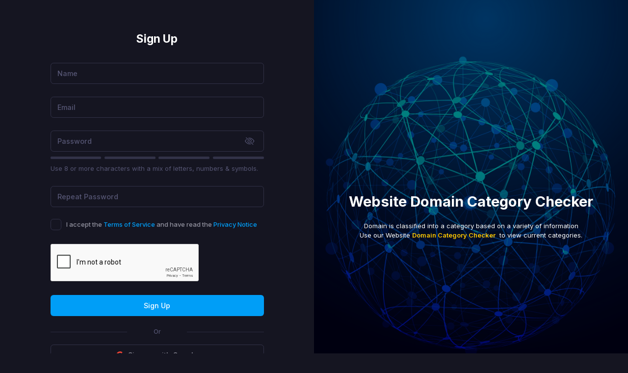

--- FILE ---
content_type: text/html; charset=UTF-8
request_url: https://www.ponarize.com/register
body_size: 3433
content:
<!DOCTYPE html>
<html lang="en" >
<!--begin::Head-->
<head>
    <base href=""/>
    <!-- Google Tag Manager -->
    <script>(function(w,d,s,l,i){w[l]=w[l]||[];w[l].push({'gtm.start':
    new Date().getTime(),event:'gtm.js'});var f=d.getElementsByTagName(s)[0],
    j=d.createElement(s),dl=l!='dataLayer'?'&l='+l:'';j.async=true;j.src=
    'https://www.googletagmanager.com/gtm.js?id='+i+dl;f.parentNode.insertBefore(j,f);
    })(window,document,'script','dataLayer','GTM-W4FDG7R6');</script>
    <!-- End Google Tag Manager -->

    <title>Ponarize IP Blacklist Search / Web Categorize</title>
    <meta name="csrf-token" content="DCXTws2PVBKDCPPsJpXSxJTL6VEjIhUZr0sHLSdO">
    <meta charset="utf-8"/>
    <meta name="description" content="Ponarize URL/IP Classification API gives users the ability to search categories, social media links of a given URL, website, domain name and IP address. Additionally, with IP Classification, you can access location information and whether the IP address is on blacklists."/>
    <meta name="keywords" content="We Categorize the Web, api for website, api from website, api key for website, logo api, banking logo api, company logo api,  api key website, api of a website, api of website,  best api for website , create an api for a website,  create an api for your website, Website Category API , Website Logo API , logo api, URL logo api, Webshrinker,  classifies a site into a category, zvelo, brandfetch, url categorization, url category check api,  website category lookup, web categories, url classification dataset" />
    <meta name="viewport" content="width=device-width, initial-scale=1"/>
    <meta property="og:locale" content="en_US"/>
    <meta property="og:type" content="article"/>
    <meta property="og:title" content="Ponarize | Free Content Classification API. IP Blacklist Check"/>
    <link rel="canonical" href=""/>

    <link rel="shortcut icon" href="https://www.ponarize.com/assets/media/logos/favicon.png" />

    <!--begin::Fonts-->
    <link rel="stylesheet" href="https://fonts.googleapis.com/css?family=Inter:300,400,500,600,700">
    <!--end::Fonts-->

    <!--begin::Global Stylesheets Bundle(used by all pages)-->
            <link rel="stylesheet" href="https://www.ponarize.com/assets/plugins/global/plugins.bundle.css">
            <link rel="stylesheet" href="https://www.ponarize.com/assets/css/style.bundle.css">
        <!--end::Global Stylesheets Bundle-->

    <!--begin::Vendor Stylesheets(used by this page)-->
        <!--end::Vendor Stylesheets-->

    <!--begin::Custom Stylesheets(optional)-->
        <!--end::Custom Stylesheets-->

    <!--begin::Vendor Stylesheets(used for this page only)-->
    
    <script src="/assets/js/jquery-3.6.0.min.js"></script>
    <script src="/assets/js/chart.js"></script>

    <!-- Google tag (gtag.js) -->
    <script async src="https://www.googletagmanager.com/gtag/js?id=G-L21NH2QNTQ"></script>
    <script>
        window.dataLayer = window.dataLayer || [];
        function gtag(){dataLayer.push(arguments);}
        gtag('js', new Date());

        gtag('config', 'G-L21NH2QNTQ');
    </script>
    <!-- End Google tag (gtag.js) -->

    
      <script async src="https://www.google.com/recaptcha/api.js">
   </head>
<!--end::Head-->

<!--begin::Body-->
<body class="app-blank" id="kt_app_body" data-kt-name="metronic">
    <!-- Google Tag Manager (noscript) -->
    <noscript><iframe src="https://www.googletagmanager.com/ns.html?id=GTM-W4FDG7R6"
    height="0" width="0" style="display:none;visibility:hidden"></iframe></noscript>
    <!-- End Google Tag Manager (noscript) -->

<div class="loading-container">
    <div class="loader"></div>
</div>

<script>
    window.addEventListener('load', function () {
        const loadingScreen = document.querySelector('.loading-container');
        loadingScreen.style.display = 'none';
        document.body.classList.remove('loading');
    });
    document.body.classList.add('loading');
</script>

<!--begin::Theme mode setup on page load-->
<script>var defaultThemeMode = "dark"; var themeMode; if ( document.documentElement ) { if ( document.documentElement.hasAttribute("data-bs-theme-mode")) { themeMode = document.documentElement.getAttribute("data-bs-theme-mode"); } else { if ( localStorage.getItem("data-bs-theme") !== null ) { themeMode = localStorage.getItem("data-bs-theme"); } else { themeMode = defaultThemeMode; } } if (themeMode === "system") { themeMode = window.matchMedia("(prefers-color-scheme: dark)").matches ? "dark" : "light"; } document.documentElement.setAttribute("data-bs-theme", themeMode); }</script>
<!--end::Theme mode setup on page load-->


    <!--begin::App-->
    <div class="d-flex flex-column flex-root app-root" id="kt_app_root">
        <!--begin::Wrapper-->
        <div class="d-flex flex-column flex-lg-row flex-column-fluid">
            <!--begin::Body-->
            <div class="d-flex flex-column flex-lg-row-fluid w-lg-50 p-10 order-2 order-lg-1">
                <!--begin::Form-->
                <div class="d-flex flex-center flex-column flex-lg-row-fluid">
                    <!--begin::Wrapper-->
                    <div class="w-lg-500px p-10">
                        <!--begin::Page-->
                        <!--begin::Form-->
    <form class="form w-100" novalidate="novalidate" id="kt_sign_up_form" data-kt-redirect-url="/login" action="register">
        <input type="hidden" name="_token" value="DCXTws2PVBKDCPPsJpXSxJTL6VEjIhUZr0sHLSdO" autocomplete="off">        <!--begin::Heading-->
        <div class="text-center mb-11">
            <!--begin::Title-->
            <h1 class="text-dark fw-bolder mb-3">
                Sign Up
            </h1>
            <!--end::Title-->

            
        </div>
        <!--begin::Heading-->

        

        <!--begin::Input group--->
        <div class="fv-row mb-8">
            <!--begin::Name-->
            <input type="text" placeholder="Name" name="name" autocomplete="off"
                class="form-control bg-transparent" />
            <!--end::Name-->
        </div>

        <!--begin::Input group--->
        <div class="fv-row mb-8">
            <!--begin::Email-->
            <input type="text" placeholder="Email" name="email" autocomplete="off"
                class="form-control bg-transparent" />
            <!--end::Email-->
        </div>

        <!--begin::Input group-->
        <div class="fv-row mb-8" data-kt-password-meter="true">
            <!--begin::Wrapper-->
            <div class="mb-1">
                <!--begin::Input wrapper-->
                <div class="position-relative mb-3">
                    <input class="form-control bg-transparent" type="password" placeholder="Password" name="password"
                        autocomplete="off" />

                    <span class="btn btn-sm btn-icon position-absolute translate-middle top-50 end-0 me-n2"
                        data-kt-password-meter-control="visibility">
                        <i class="bi bi-eye-slash fs-2"></i>
                        <i class="bi bi-eye fs-2 d-none"></i>
                    </span>
                </div>
                <!--end::Input wrapper-->

                <!--begin::Meter-->
                <div class="d-flex align-items-center mb-3" data-kt-password-meter-control="highlight">
                    <div class="flex-grow-1 bg-secondary bg-active-success rounded h-5px me-2"></div>
                    <div class="flex-grow-1 bg-secondary bg-active-success rounded h-5px me-2"></div>
                    <div class="flex-grow-1 bg-secondary bg-active-success rounded h-5px me-2"></div>
                    <div class="flex-grow-1 bg-secondary bg-active-success rounded h-5px"></div>
                </div>
                <!--end::Meter-->
            </div>
            <!--end::Wrapper-->

            <!--begin::Hint-->
            <div class="text-muted">
                Use 8 or more characters with a mix of letters, numbers & symbols.
            </div>
            <!--end::Hint-->
        </div>
        <!--end::Input group--->

        <!--end::Input group--->
        <div class="fv-row mb-8">
            <!--begin::Repeat Password-->
            <input placeholder="Repeat Password" name="password_confirmation" type="password" autocomplete="off"
                class="form-control bg-transparent" />
            <!--end::Repeat Password-->
        </div>
        <!--end::Input group--->

        <!--begin::Accept-->
        <div class="fv-row mb-8">
            <label class="form-check form-check-inline">
                <input class="form-check-input" type="checkbox" name="toc" value="1" />
                <span class="form-check-label fw-semibold text-gray-700 fs-base ms-1">
                    I accept the <a href="/terms-conditions" target="_blank" class="link-primary">Terms of Service</a>
                    and have read the <a href="/privacy-policy" target="_blank" class="link-primary">Privacy Notice</a>
                </span>
            </label>
        </div>
        <!--end::Accept-->

        <!--begin::GoogleRecaptcha-->
        <div class="fv-row mb-8">
            <div class="g-recaptcha mt-4" data-sitekey=6Lf5sFUqAAAAAI9ov16i0D5yr5S-qSiYLKgg4Nd7></div>
        </div>
        <!--end::GoogleRecaptcha-->

        <!--begin::Submit button-->
        <div class="d-grid mb-10">
            <button type="submit" id="kt_sign_up_submit" class="btn btn-primary">
                <!--begin::Indicator label-->
<span class="indicator-label">
    Sign Up
</span>
<!--end::Indicator label-->
<!--begin::Indicator progress-->
<span class="indicator-progress">Please wait...
<span class="spinner-border spinner-border-sm align-middle ms-2"></span></span>
<!--end::Indicator progress-->
            </button>
        </div>
        <!--end::Submit button-->

        <!--begin::Separator-->
        <div class="separator separator-content my-8">
            <span class="w-125px text-gray-500 fw-semibold fs-7">Or</span>
        </div>
        <!--end::Separator-->

        <!--begin::Submit button-->
        <div class="d-grid mb-10">
            <a href="https://www.ponarize.com/auth/redirect/google?redirect_uri=https://www.ponarize.com/register"
                class="btn btn-flex btn-outline btn-text-gray-700 btn-active-color-primary bg-state-light flex-center text-nowrap w-100">
                <img alt="Logo" src="https://www.ponarize.com/assets/media/svg/brand-logos/google-icon.svg" class="h-15px me-3" />
                Sign up with Google
            </a>
        </div>
        <!--end::Submit button-->

        <!--begin::Sign up-->
        <div class="text-gray-500 text-center fw-semibold fs-6">
            Already have an Account?

            <a href="/login" class="link-primary fw-semibold">
                Sign in
            </a>
        </div>
        <!--end::Sign up-->
    </form>
    <!--end::Form-->
                        <!--end::Page-->
                    </div>
                    <!--end::Wrapper-->
                </div>
                <!--end::Form-->

                <!--begin::Footer-->
                <div class="d-flex flex-center flex-wrap px-5">
                    <!--begin::Links-->
                    <div class="d-flex fw-semibold text-primary fs-base">
                        <a href="/about" class="px-5" target="_blank">About</a>

                        <a href="/pricing" class="px-5" target="_blank">Plans</a>

                        <a href="/contact" class="px-5" target="_blank">Contact Us</a>
                    </div>
                    <!--end::Links-->
                </div>
                <!--end::Footer-->
            </div>
            <!--end::Body-->

            <!--begin::Aside-->
            <div class="d-flex flex-lg-row-fluid w-lg-50 bgi-size-cover bgi-position-center order-1 order-lg-2" style="background-image: url(https://www.ponarize.com/assets/media/misc/bg-1.jpg)">
                <!--begin::Content-->
                <div class="d-flex flex-column flex-center py-7 py-lg-15 px-5 px-md-15 w-100" style="background: rgba(0, 0, 0, 0.5);">
                    
                    

                    <!--begin::Title-->
                    <h1 class="d-none d-lg-block text-white fs-2qx fw-bolder text-center mb-7">
                        Website Domain Category Checker
                    </h1>
                    <!--end::Title-->

                    <!--begin::Text-->
                    <div class="d-none d-lg-block text-white fs-base text-center">
                        Domain is classified into a category based on a variety of information <br>
                        Use our Website <a href="#" class="opacity-75-hover text-warning fw-bold me-1"> Domain Category Checker</a> to view current categories.
                    </div>
                    <!--end::Text-->
                </div>
                <!--end::Content-->
            </div>
            <!--end::Aside-->
        </div>
        <!--end::Wrapper-->
    </div>
    <!--end::App-->


<!--begin::Javascript-->
<!--begin::Global Javascript Bundle(mandatory for all pages)-->
    <script src="https://www.ponarize.com/assets/plugins/global/plugins.bundle.js"></script>
    <script src="https://www.ponarize.com/assets/js/scripts.bundle.js"></script>
    <script src="https://www.ponarize.com/assets/js/widgets.bundle.js"></script>
<!--end::Global Javascript Bundle-->

<!--begin::Vendors Javascript(used by this page)-->
<!--end::Vendors Javascript-->

<!--begin::Custom Javascript(optional)-->
    <script src="https://www.ponarize.com/assets/js/custom/authentication/sign-up/general.js"></script>


<!--end::Custom Javascript-->
<!--end::Javascript-->

</body>
<!--end::Body-->

</html>
<script defer src="https://static.cloudflareinsights.com/beacon.min.js/vcd15cbe7772f49c399c6a5babf22c1241717689176015" integrity="sha512-ZpsOmlRQV6y907TI0dKBHq9Md29nnaEIPlkf84rnaERnq6zvWvPUqr2ft8M1aS28oN72PdrCzSjY4U6VaAw1EQ==" data-cf-beacon='{"version":"2024.11.0","token":"427884a256e04a31911845484fdf3d98","r":1,"server_timing":{"name":{"cfCacheStatus":true,"cfEdge":true,"cfExtPri":true,"cfL4":true,"cfOrigin":true,"cfSpeedBrain":true},"location_startswith":null}}' crossorigin="anonymous"></script>


--- FILE ---
content_type: text/html; charset=utf-8
request_url: https://www.google.com/recaptcha/api2/anchor?ar=1&k=6Lf5sFUqAAAAAI9ov16i0D5yr5S-qSiYLKgg4Nd7&co=aHR0cHM6Ly93d3cucG9uYXJpemUuY29tOjQ0Mw..&hl=en&v=PoyoqOPhxBO7pBk68S4YbpHZ&size=normal&anchor-ms=20000&execute-ms=30000&cb=c4seia8oeazv
body_size: 49425
content:
<!DOCTYPE HTML><html dir="ltr" lang="en"><head><meta http-equiv="Content-Type" content="text/html; charset=UTF-8">
<meta http-equiv="X-UA-Compatible" content="IE=edge">
<title>reCAPTCHA</title>
<style type="text/css">
/* cyrillic-ext */
@font-face {
  font-family: 'Roboto';
  font-style: normal;
  font-weight: 400;
  font-stretch: 100%;
  src: url(//fonts.gstatic.com/s/roboto/v48/KFO7CnqEu92Fr1ME7kSn66aGLdTylUAMa3GUBHMdazTgWw.woff2) format('woff2');
  unicode-range: U+0460-052F, U+1C80-1C8A, U+20B4, U+2DE0-2DFF, U+A640-A69F, U+FE2E-FE2F;
}
/* cyrillic */
@font-face {
  font-family: 'Roboto';
  font-style: normal;
  font-weight: 400;
  font-stretch: 100%;
  src: url(//fonts.gstatic.com/s/roboto/v48/KFO7CnqEu92Fr1ME7kSn66aGLdTylUAMa3iUBHMdazTgWw.woff2) format('woff2');
  unicode-range: U+0301, U+0400-045F, U+0490-0491, U+04B0-04B1, U+2116;
}
/* greek-ext */
@font-face {
  font-family: 'Roboto';
  font-style: normal;
  font-weight: 400;
  font-stretch: 100%;
  src: url(//fonts.gstatic.com/s/roboto/v48/KFO7CnqEu92Fr1ME7kSn66aGLdTylUAMa3CUBHMdazTgWw.woff2) format('woff2');
  unicode-range: U+1F00-1FFF;
}
/* greek */
@font-face {
  font-family: 'Roboto';
  font-style: normal;
  font-weight: 400;
  font-stretch: 100%;
  src: url(//fonts.gstatic.com/s/roboto/v48/KFO7CnqEu92Fr1ME7kSn66aGLdTylUAMa3-UBHMdazTgWw.woff2) format('woff2');
  unicode-range: U+0370-0377, U+037A-037F, U+0384-038A, U+038C, U+038E-03A1, U+03A3-03FF;
}
/* math */
@font-face {
  font-family: 'Roboto';
  font-style: normal;
  font-weight: 400;
  font-stretch: 100%;
  src: url(//fonts.gstatic.com/s/roboto/v48/KFO7CnqEu92Fr1ME7kSn66aGLdTylUAMawCUBHMdazTgWw.woff2) format('woff2');
  unicode-range: U+0302-0303, U+0305, U+0307-0308, U+0310, U+0312, U+0315, U+031A, U+0326-0327, U+032C, U+032F-0330, U+0332-0333, U+0338, U+033A, U+0346, U+034D, U+0391-03A1, U+03A3-03A9, U+03B1-03C9, U+03D1, U+03D5-03D6, U+03F0-03F1, U+03F4-03F5, U+2016-2017, U+2034-2038, U+203C, U+2040, U+2043, U+2047, U+2050, U+2057, U+205F, U+2070-2071, U+2074-208E, U+2090-209C, U+20D0-20DC, U+20E1, U+20E5-20EF, U+2100-2112, U+2114-2115, U+2117-2121, U+2123-214F, U+2190, U+2192, U+2194-21AE, U+21B0-21E5, U+21F1-21F2, U+21F4-2211, U+2213-2214, U+2216-22FF, U+2308-230B, U+2310, U+2319, U+231C-2321, U+2336-237A, U+237C, U+2395, U+239B-23B7, U+23D0, U+23DC-23E1, U+2474-2475, U+25AF, U+25B3, U+25B7, U+25BD, U+25C1, U+25CA, U+25CC, U+25FB, U+266D-266F, U+27C0-27FF, U+2900-2AFF, U+2B0E-2B11, U+2B30-2B4C, U+2BFE, U+3030, U+FF5B, U+FF5D, U+1D400-1D7FF, U+1EE00-1EEFF;
}
/* symbols */
@font-face {
  font-family: 'Roboto';
  font-style: normal;
  font-weight: 400;
  font-stretch: 100%;
  src: url(//fonts.gstatic.com/s/roboto/v48/KFO7CnqEu92Fr1ME7kSn66aGLdTylUAMaxKUBHMdazTgWw.woff2) format('woff2');
  unicode-range: U+0001-000C, U+000E-001F, U+007F-009F, U+20DD-20E0, U+20E2-20E4, U+2150-218F, U+2190, U+2192, U+2194-2199, U+21AF, U+21E6-21F0, U+21F3, U+2218-2219, U+2299, U+22C4-22C6, U+2300-243F, U+2440-244A, U+2460-24FF, U+25A0-27BF, U+2800-28FF, U+2921-2922, U+2981, U+29BF, U+29EB, U+2B00-2BFF, U+4DC0-4DFF, U+FFF9-FFFB, U+10140-1018E, U+10190-1019C, U+101A0, U+101D0-101FD, U+102E0-102FB, U+10E60-10E7E, U+1D2C0-1D2D3, U+1D2E0-1D37F, U+1F000-1F0FF, U+1F100-1F1AD, U+1F1E6-1F1FF, U+1F30D-1F30F, U+1F315, U+1F31C, U+1F31E, U+1F320-1F32C, U+1F336, U+1F378, U+1F37D, U+1F382, U+1F393-1F39F, U+1F3A7-1F3A8, U+1F3AC-1F3AF, U+1F3C2, U+1F3C4-1F3C6, U+1F3CA-1F3CE, U+1F3D4-1F3E0, U+1F3ED, U+1F3F1-1F3F3, U+1F3F5-1F3F7, U+1F408, U+1F415, U+1F41F, U+1F426, U+1F43F, U+1F441-1F442, U+1F444, U+1F446-1F449, U+1F44C-1F44E, U+1F453, U+1F46A, U+1F47D, U+1F4A3, U+1F4B0, U+1F4B3, U+1F4B9, U+1F4BB, U+1F4BF, U+1F4C8-1F4CB, U+1F4D6, U+1F4DA, U+1F4DF, U+1F4E3-1F4E6, U+1F4EA-1F4ED, U+1F4F7, U+1F4F9-1F4FB, U+1F4FD-1F4FE, U+1F503, U+1F507-1F50B, U+1F50D, U+1F512-1F513, U+1F53E-1F54A, U+1F54F-1F5FA, U+1F610, U+1F650-1F67F, U+1F687, U+1F68D, U+1F691, U+1F694, U+1F698, U+1F6AD, U+1F6B2, U+1F6B9-1F6BA, U+1F6BC, U+1F6C6-1F6CF, U+1F6D3-1F6D7, U+1F6E0-1F6EA, U+1F6F0-1F6F3, U+1F6F7-1F6FC, U+1F700-1F7FF, U+1F800-1F80B, U+1F810-1F847, U+1F850-1F859, U+1F860-1F887, U+1F890-1F8AD, U+1F8B0-1F8BB, U+1F8C0-1F8C1, U+1F900-1F90B, U+1F93B, U+1F946, U+1F984, U+1F996, U+1F9E9, U+1FA00-1FA6F, U+1FA70-1FA7C, U+1FA80-1FA89, U+1FA8F-1FAC6, U+1FACE-1FADC, U+1FADF-1FAE9, U+1FAF0-1FAF8, U+1FB00-1FBFF;
}
/* vietnamese */
@font-face {
  font-family: 'Roboto';
  font-style: normal;
  font-weight: 400;
  font-stretch: 100%;
  src: url(//fonts.gstatic.com/s/roboto/v48/KFO7CnqEu92Fr1ME7kSn66aGLdTylUAMa3OUBHMdazTgWw.woff2) format('woff2');
  unicode-range: U+0102-0103, U+0110-0111, U+0128-0129, U+0168-0169, U+01A0-01A1, U+01AF-01B0, U+0300-0301, U+0303-0304, U+0308-0309, U+0323, U+0329, U+1EA0-1EF9, U+20AB;
}
/* latin-ext */
@font-face {
  font-family: 'Roboto';
  font-style: normal;
  font-weight: 400;
  font-stretch: 100%;
  src: url(//fonts.gstatic.com/s/roboto/v48/KFO7CnqEu92Fr1ME7kSn66aGLdTylUAMa3KUBHMdazTgWw.woff2) format('woff2');
  unicode-range: U+0100-02BA, U+02BD-02C5, U+02C7-02CC, U+02CE-02D7, U+02DD-02FF, U+0304, U+0308, U+0329, U+1D00-1DBF, U+1E00-1E9F, U+1EF2-1EFF, U+2020, U+20A0-20AB, U+20AD-20C0, U+2113, U+2C60-2C7F, U+A720-A7FF;
}
/* latin */
@font-face {
  font-family: 'Roboto';
  font-style: normal;
  font-weight: 400;
  font-stretch: 100%;
  src: url(//fonts.gstatic.com/s/roboto/v48/KFO7CnqEu92Fr1ME7kSn66aGLdTylUAMa3yUBHMdazQ.woff2) format('woff2');
  unicode-range: U+0000-00FF, U+0131, U+0152-0153, U+02BB-02BC, U+02C6, U+02DA, U+02DC, U+0304, U+0308, U+0329, U+2000-206F, U+20AC, U+2122, U+2191, U+2193, U+2212, U+2215, U+FEFF, U+FFFD;
}
/* cyrillic-ext */
@font-face {
  font-family: 'Roboto';
  font-style: normal;
  font-weight: 500;
  font-stretch: 100%;
  src: url(//fonts.gstatic.com/s/roboto/v48/KFO7CnqEu92Fr1ME7kSn66aGLdTylUAMa3GUBHMdazTgWw.woff2) format('woff2');
  unicode-range: U+0460-052F, U+1C80-1C8A, U+20B4, U+2DE0-2DFF, U+A640-A69F, U+FE2E-FE2F;
}
/* cyrillic */
@font-face {
  font-family: 'Roboto';
  font-style: normal;
  font-weight: 500;
  font-stretch: 100%;
  src: url(//fonts.gstatic.com/s/roboto/v48/KFO7CnqEu92Fr1ME7kSn66aGLdTylUAMa3iUBHMdazTgWw.woff2) format('woff2');
  unicode-range: U+0301, U+0400-045F, U+0490-0491, U+04B0-04B1, U+2116;
}
/* greek-ext */
@font-face {
  font-family: 'Roboto';
  font-style: normal;
  font-weight: 500;
  font-stretch: 100%;
  src: url(//fonts.gstatic.com/s/roboto/v48/KFO7CnqEu92Fr1ME7kSn66aGLdTylUAMa3CUBHMdazTgWw.woff2) format('woff2');
  unicode-range: U+1F00-1FFF;
}
/* greek */
@font-face {
  font-family: 'Roboto';
  font-style: normal;
  font-weight: 500;
  font-stretch: 100%;
  src: url(//fonts.gstatic.com/s/roboto/v48/KFO7CnqEu92Fr1ME7kSn66aGLdTylUAMa3-UBHMdazTgWw.woff2) format('woff2');
  unicode-range: U+0370-0377, U+037A-037F, U+0384-038A, U+038C, U+038E-03A1, U+03A3-03FF;
}
/* math */
@font-face {
  font-family: 'Roboto';
  font-style: normal;
  font-weight: 500;
  font-stretch: 100%;
  src: url(//fonts.gstatic.com/s/roboto/v48/KFO7CnqEu92Fr1ME7kSn66aGLdTylUAMawCUBHMdazTgWw.woff2) format('woff2');
  unicode-range: U+0302-0303, U+0305, U+0307-0308, U+0310, U+0312, U+0315, U+031A, U+0326-0327, U+032C, U+032F-0330, U+0332-0333, U+0338, U+033A, U+0346, U+034D, U+0391-03A1, U+03A3-03A9, U+03B1-03C9, U+03D1, U+03D5-03D6, U+03F0-03F1, U+03F4-03F5, U+2016-2017, U+2034-2038, U+203C, U+2040, U+2043, U+2047, U+2050, U+2057, U+205F, U+2070-2071, U+2074-208E, U+2090-209C, U+20D0-20DC, U+20E1, U+20E5-20EF, U+2100-2112, U+2114-2115, U+2117-2121, U+2123-214F, U+2190, U+2192, U+2194-21AE, U+21B0-21E5, U+21F1-21F2, U+21F4-2211, U+2213-2214, U+2216-22FF, U+2308-230B, U+2310, U+2319, U+231C-2321, U+2336-237A, U+237C, U+2395, U+239B-23B7, U+23D0, U+23DC-23E1, U+2474-2475, U+25AF, U+25B3, U+25B7, U+25BD, U+25C1, U+25CA, U+25CC, U+25FB, U+266D-266F, U+27C0-27FF, U+2900-2AFF, U+2B0E-2B11, U+2B30-2B4C, U+2BFE, U+3030, U+FF5B, U+FF5D, U+1D400-1D7FF, U+1EE00-1EEFF;
}
/* symbols */
@font-face {
  font-family: 'Roboto';
  font-style: normal;
  font-weight: 500;
  font-stretch: 100%;
  src: url(//fonts.gstatic.com/s/roboto/v48/KFO7CnqEu92Fr1ME7kSn66aGLdTylUAMaxKUBHMdazTgWw.woff2) format('woff2');
  unicode-range: U+0001-000C, U+000E-001F, U+007F-009F, U+20DD-20E0, U+20E2-20E4, U+2150-218F, U+2190, U+2192, U+2194-2199, U+21AF, U+21E6-21F0, U+21F3, U+2218-2219, U+2299, U+22C4-22C6, U+2300-243F, U+2440-244A, U+2460-24FF, U+25A0-27BF, U+2800-28FF, U+2921-2922, U+2981, U+29BF, U+29EB, U+2B00-2BFF, U+4DC0-4DFF, U+FFF9-FFFB, U+10140-1018E, U+10190-1019C, U+101A0, U+101D0-101FD, U+102E0-102FB, U+10E60-10E7E, U+1D2C0-1D2D3, U+1D2E0-1D37F, U+1F000-1F0FF, U+1F100-1F1AD, U+1F1E6-1F1FF, U+1F30D-1F30F, U+1F315, U+1F31C, U+1F31E, U+1F320-1F32C, U+1F336, U+1F378, U+1F37D, U+1F382, U+1F393-1F39F, U+1F3A7-1F3A8, U+1F3AC-1F3AF, U+1F3C2, U+1F3C4-1F3C6, U+1F3CA-1F3CE, U+1F3D4-1F3E0, U+1F3ED, U+1F3F1-1F3F3, U+1F3F5-1F3F7, U+1F408, U+1F415, U+1F41F, U+1F426, U+1F43F, U+1F441-1F442, U+1F444, U+1F446-1F449, U+1F44C-1F44E, U+1F453, U+1F46A, U+1F47D, U+1F4A3, U+1F4B0, U+1F4B3, U+1F4B9, U+1F4BB, U+1F4BF, U+1F4C8-1F4CB, U+1F4D6, U+1F4DA, U+1F4DF, U+1F4E3-1F4E6, U+1F4EA-1F4ED, U+1F4F7, U+1F4F9-1F4FB, U+1F4FD-1F4FE, U+1F503, U+1F507-1F50B, U+1F50D, U+1F512-1F513, U+1F53E-1F54A, U+1F54F-1F5FA, U+1F610, U+1F650-1F67F, U+1F687, U+1F68D, U+1F691, U+1F694, U+1F698, U+1F6AD, U+1F6B2, U+1F6B9-1F6BA, U+1F6BC, U+1F6C6-1F6CF, U+1F6D3-1F6D7, U+1F6E0-1F6EA, U+1F6F0-1F6F3, U+1F6F7-1F6FC, U+1F700-1F7FF, U+1F800-1F80B, U+1F810-1F847, U+1F850-1F859, U+1F860-1F887, U+1F890-1F8AD, U+1F8B0-1F8BB, U+1F8C0-1F8C1, U+1F900-1F90B, U+1F93B, U+1F946, U+1F984, U+1F996, U+1F9E9, U+1FA00-1FA6F, U+1FA70-1FA7C, U+1FA80-1FA89, U+1FA8F-1FAC6, U+1FACE-1FADC, U+1FADF-1FAE9, U+1FAF0-1FAF8, U+1FB00-1FBFF;
}
/* vietnamese */
@font-face {
  font-family: 'Roboto';
  font-style: normal;
  font-weight: 500;
  font-stretch: 100%;
  src: url(//fonts.gstatic.com/s/roboto/v48/KFO7CnqEu92Fr1ME7kSn66aGLdTylUAMa3OUBHMdazTgWw.woff2) format('woff2');
  unicode-range: U+0102-0103, U+0110-0111, U+0128-0129, U+0168-0169, U+01A0-01A1, U+01AF-01B0, U+0300-0301, U+0303-0304, U+0308-0309, U+0323, U+0329, U+1EA0-1EF9, U+20AB;
}
/* latin-ext */
@font-face {
  font-family: 'Roboto';
  font-style: normal;
  font-weight: 500;
  font-stretch: 100%;
  src: url(//fonts.gstatic.com/s/roboto/v48/KFO7CnqEu92Fr1ME7kSn66aGLdTylUAMa3KUBHMdazTgWw.woff2) format('woff2');
  unicode-range: U+0100-02BA, U+02BD-02C5, U+02C7-02CC, U+02CE-02D7, U+02DD-02FF, U+0304, U+0308, U+0329, U+1D00-1DBF, U+1E00-1E9F, U+1EF2-1EFF, U+2020, U+20A0-20AB, U+20AD-20C0, U+2113, U+2C60-2C7F, U+A720-A7FF;
}
/* latin */
@font-face {
  font-family: 'Roboto';
  font-style: normal;
  font-weight: 500;
  font-stretch: 100%;
  src: url(//fonts.gstatic.com/s/roboto/v48/KFO7CnqEu92Fr1ME7kSn66aGLdTylUAMa3yUBHMdazQ.woff2) format('woff2');
  unicode-range: U+0000-00FF, U+0131, U+0152-0153, U+02BB-02BC, U+02C6, U+02DA, U+02DC, U+0304, U+0308, U+0329, U+2000-206F, U+20AC, U+2122, U+2191, U+2193, U+2212, U+2215, U+FEFF, U+FFFD;
}
/* cyrillic-ext */
@font-face {
  font-family: 'Roboto';
  font-style: normal;
  font-weight: 900;
  font-stretch: 100%;
  src: url(//fonts.gstatic.com/s/roboto/v48/KFO7CnqEu92Fr1ME7kSn66aGLdTylUAMa3GUBHMdazTgWw.woff2) format('woff2');
  unicode-range: U+0460-052F, U+1C80-1C8A, U+20B4, U+2DE0-2DFF, U+A640-A69F, U+FE2E-FE2F;
}
/* cyrillic */
@font-face {
  font-family: 'Roboto';
  font-style: normal;
  font-weight: 900;
  font-stretch: 100%;
  src: url(//fonts.gstatic.com/s/roboto/v48/KFO7CnqEu92Fr1ME7kSn66aGLdTylUAMa3iUBHMdazTgWw.woff2) format('woff2');
  unicode-range: U+0301, U+0400-045F, U+0490-0491, U+04B0-04B1, U+2116;
}
/* greek-ext */
@font-face {
  font-family: 'Roboto';
  font-style: normal;
  font-weight: 900;
  font-stretch: 100%;
  src: url(//fonts.gstatic.com/s/roboto/v48/KFO7CnqEu92Fr1ME7kSn66aGLdTylUAMa3CUBHMdazTgWw.woff2) format('woff2');
  unicode-range: U+1F00-1FFF;
}
/* greek */
@font-face {
  font-family: 'Roboto';
  font-style: normal;
  font-weight: 900;
  font-stretch: 100%;
  src: url(//fonts.gstatic.com/s/roboto/v48/KFO7CnqEu92Fr1ME7kSn66aGLdTylUAMa3-UBHMdazTgWw.woff2) format('woff2');
  unicode-range: U+0370-0377, U+037A-037F, U+0384-038A, U+038C, U+038E-03A1, U+03A3-03FF;
}
/* math */
@font-face {
  font-family: 'Roboto';
  font-style: normal;
  font-weight: 900;
  font-stretch: 100%;
  src: url(//fonts.gstatic.com/s/roboto/v48/KFO7CnqEu92Fr1ME7kSn66aGLdTylUAMawCUBHMdazTgWw.woff2) format('woff2');
  unicode-range: U+0302-0303, U+0305, U+0307-0308, U+0310, U+0312, U+0315, U+031A, U+0326-0327, U+032C, U+032F-0330, U+0332-0333, U+0338, U+033A, U+0346, U+034D, U+0391-03A1, U+03A3-03A9, U+03B1-03C9, U+03D1, U+03D5-03D6, U+03F0-03F1, U+03F4-03F5, U+2016-2017, U+2034-2038, U+203C, U+2040, U+2043, U+2047, U+2050, U+2057, U+205F, U+2070-2071, U+2074-208E, U+2090-209C, U+20D0-20DC, U+20E1, U+20E5-20EF, U+2100-2112, U+2114-2115, U+2117-2121, U+2123-214F, U+2190, U+2192, U+2194-21AE, U+21B0-21E5, U+21F1-21F2, U+21F4-2211, U+2213-2214, U+2216-22FF, U+2308-230B, U+2310, U+2319, U+231C-2321, U+2336-237A, U+237C, U+2395, U+239B-23B7, U+23D0, U+23DC-23E1, U+2474-2475, U+25AF, U+25B3, U+25B7, U+25BD, U+25C1, U+25CA, U+25CC, U+25FB, U+266D-266F, U+27C0-27FF, U+2900-2AFF, U+2B0E-2B11, U+2B30-2B4C, U+2BFE, U+3030, U+FF5B, U+FF5D, U+1D400-1D7FF, U+1EE00-1EEFF;
}
/* symbols */
@font-face {
  font-family: 'Roboto';
  font-style: normal;
  font-weight: 900;
  font-stretch: 100%;
  src: url(//fonts.gstatic.com/s/roboto/v48/KFO7CnqEu92Fr1ME7kSn66aGLdTylUAMaxKUBHMdazTgWw.woff2) format('woff2');
  unicode-range: U+0001-000C, U+000E-001F, U+007F-009F, U+20DD-20E0, U+20E2-20E4, U+2150-218F, U+2190, U+2192, U+2194-2199, U+21AF, U+21E6-21F0, U+21F3, U+2218-2219, U+2299, U+22C4-22C6, U+2300-243F, U+2440-244A, U+2460-24FF, U+25A0-27BF, U+2800-28FF, U+2921-2922, U+2981, U+29BF, U+29EB, U+2B00-2BFF, U+4DC0-4DFF, U+FFF9-FFFB, U+10140-1018E, U+10190-1019C, U+101A0, U+101D0-101FD, U+102E0-102FB, U+10E60-10E7E, U+1D2C0-1D2D3, U+1D2E0-1D37F, U+1F000-1F0FF, U+1F100-1F1AD, U+1F1E6-1F1FF, U+1F30D-1F30F, U+1F315, U+1F31C, U+1F31E, U+1F320-1F32C, U+1F336, U+1F378, U+1F37D, U+1F382, U+1F393-1F39F, U+1F3A7-1F3A8, U+1F3AC-1F3AF, U+1F3C2, U+1F3C4-1F3C6, U+1F3CA-1F3CE, U+1F3D4-1F3E0, U+1F3ED, U+1F3F1-1F3F3, U+1F3F5-1F3F7, U+1F408, U+1F415, U+1F41F, U+1F426, U+1F43F, U+1F441-1F442, U+1F444, U+1F446-1F449, U+1F44C-1F44E, U+1F453, U+1F46A, U+1F47D, U+1F4A3, U+1F4B0, U+1F4B3, U+1F4B9, U+1F4BB, U+1F4BF, U+1F4C8-1F4CB, U+1F4D6, U+1F4DA, U+1F4DF, U+1F4E3-1F4E6, U+1F4EA-1F4ED, U+1F4F7, U+1F4F9-1F4FB, U+1F4FD-1F4FE, U+1F503, U+1F507-1F50B, U+1F50D, U+1F512-1F513, U+1F53E-1F54A, U+1F54F-1F5FA, U+1F610, U+1F650-1F67F, U+1F687, U+1F68D, U+1F691, U+1F694, U+1F698, U+1F6AD, U+1F6B2, U+1F6B9-1F6BA, U+1F6BC, U+1F6C6-1F6CF, U+1F6D3-1F6D7, U+1F6E0-1F6EA, U+1F6F0-1F6F3, U+1F6F7-1F6FC, U+1F700-1F7FF, U+1F800-1F80B, U+1F810-1F847, U+1F850-1F859, U+1F860-1F887, U+1F890-1F8AD, U+1F8B0-1F8BB, U+1F8C0-1F8C1, U+1F900-1F90B, U+1F93B, U+1F946, U+1F984, U+1F996, U+1F9E9, U+1FA00-1FA6F, U+1FA70-1FA7C, U+1FA80-1FA89, U+1FA8F-1FAC6, U+1FACE-1FADC, U+1FADF-1FAE9, U+1FAF0-1FAF8, U+1FB00-1FBFF;
}
/* vietnamese */
@font-face {
  font-family: 'Roboto';
  font-style: normal;
  font-weight: 900;
  font-stretch: 100%;
  src: url(//fonts.gstatic.com/s/roboto/v48/KFO7CnqEu92Fr1ME7kSn66aGLdTylUAMa3OUBHMdazTgWw.woff2) format('woff2');
  unicode-range: U+0102-0103, U+0110-0111, U+0128-0129, U+0168-0169, U+01A0-01A1, U+01AF-01B0, U+0300-0301, U+0303-0304, U+0308-0309, U+0323, U+0329, U+1EA0-1EF9, U+20AB;
}
/* latin-ext */
@font-face {
  font-family: 'Roboto';
  font-style: normal;
  font-weight: 900;
  font-stretch: 100%;
  src: url(//fonts.gstatic.com/s/roboto/v48/KFO7CnqEu92Fr1ME7kSn66aGLdTylUAMa3KUBHMdazTgWw.woff2) format('woff2');
  unicode-range: U+0100-02BA, U+02BD-02C5, U+02C7-02CC, U+02CE-02D7, U+02DD-02FF, U+0304, U+0308, U+0329, U+1D00-1DBF, U+1E00-1E9F, U+1EF2-1EFF, U+2020, U+20A0-20AB, U+20AD-20C0, U+2113, U+2C60-2C7F, U+A720-A7FF;
}
/* latin */
@font-face {
  font-family: 'Roboto';
  font-style: normal;
  font-weight: 900;
  font-stretch: 100%;
  src: url(//fonts.gstatic.com/s/roboto/v48/KFO7CnqEu92Fr1ME7kSn66aGLdTylUAMa3yUBHMdazQ.woff2) format('woff2');
  unicode-range: U+0000-00FF, U+0131, U+0152-0153, U+02BB-02BC, U+02C6, U+02DA, U+02DC, U+0304, U+0308, U+0329, U+2000-206F, U+20AC, U+2122, U+2191, U+2193, U+2212, U+2215, U+FEFF, U+FFFD;
}

</style>
<link rel="stylesheet" type="text/css" href="https://www.gstatic.com/recaptcha/releases/PoyoqOPhxBO7pBk68S4YbpHZ/styles__ltr.css">
<script nonce="8IVs7fiY4gxLe8PAgnpPSA" type="text/javascript">window['__recaptcha_api'] = 'https://www.google.com/recaptcha/api2/';</script>
<script type="text/javascript" src="https://www.gstatic.com/recaptcha/releases/PoyoqOPhxBO7pBk68S4YbpHZ/recaptcha__en.js" nonce="8IVs7fiY4gxLe8PAgnpPSA">
      
    </script></head>
<body><div id="rc-anchor-alert" class="rc-anchor-alert"></div>
<input type="hidden" id="recaptcha-token" value="[base64]">
<script type="text/javascript" nonce="8IVs7fiY4gxLe8PAgnpPSA">
      recaptcha.anchor.Main.init("[\x22ainput\x22,[\x22bgdata\x22,\x22\x22,\[base64]/[base64]/[base64]/bmV3IHJbeF0oY1swXSk6RT09Mj9uZXcgclt4XShjWzBdLGNbMV0pOkU9PTM/bmV3IHJbeF0oY1swXSxjWzFdLGNbMl0pOkU9PTQ/[base64]/[base64]/[base64]/[base64]/[base64]/[base64]/[base64]/[base64]\x22,\[base64]\x22,\[base64]/Ch8KjV8KRw7nCkcK4E8K6wprCnsOoQMOYT8KIw4jDkMO7wp0iw5c3woXDpn0wwrjCnQTDncKvwqJYw6rCvMOSXUDCosOxGS/Dl2vCq8K3FjPCgMOmw4XDrlQUwpxvw7F6IsK1AGlVfiU9w6djwrPDlD8/[base64]/w7tAw4pKOBcDw4zDiMKrccOAXMKVwqhpwrnDmUvDksKuFSbDpwzCjsOEw6VhDhDDg0N6wrQRw6U7DlzDosOKw4h/IkbCnsK/QA7DplwYwrHCuiLCp2rDngsowoXDqQvDrBFtEGhJw4zCjC/CoMKDaQNVaMOVDX7Cp8O/w6XDpCbCncKmYXlPw6JqwrNLXRLCjjHDncOBw4Q7w6bCrgHDgAhcwofDgwlPLngwwqQ/worDoMObw5M2w5dgYcOMekQYPQJ5QmnCu8Kew6oPwoIfw47DhsOnCMK6b8KePk/Cu2HDlsOlfw0fOXxew4NEBW7DrMKmQ8K/[base64]/[base64]/CjktyecK1X0zDsMKHPidTXcOpwowzKhcYWcO8w7zDgRrCrcOJFsO2eMOzFMKQw7kpRAk6cRRrSjxCwo/Dlm8RIRhUw4dAw7Y2w6jCjjZSHwx4H1PCr8Kfw65zewM0LMOnwq/DphnDmcOHN1bDuR91Vw9nwpTCljwowqcST3LCi8O6wrDChxbCrinDqycwwrzDksKTw7UXw4hIWxvCvcKvw7vDu8OvR8KWNsOiwptcw6AARTLDusKxw4LCowYsU07CrMOoDsKiw5BEwqLClFFLFcOQeMKoVHvCtnpTOUnDnH/DmcO2wqAbT8KdY8Kvw4k1SMOcf8OVw5fChU/CucOtw4YASsOQZhoaH8Otw4LCl8ODworDhw0Jw5I4wqXCt1A2ACxTw6LCtBnDskk7UTwhGjJQw7nDlRJ2SzpiQMKQw5A8w47CoMO8eMONwoxsEcK1PsKgUAdMw6rDlzXDnsKJwqDCrk/CsXnDmjgJeBMteSYTVsKvw6djwpFbHj8Pw6LCgzhAw73Cnm1XwpFRZljDllMlw7rDlMK8wqpCAn/CtWXDtsKgEsKpwqnDsTo/[base64]/CksOhw4hTE8Olw4nDhUg2BsKXHzfDjCXCm0IRwrjClMK/AzlJw5rDkBLCv8OQYcKsw5sVw6UCw5sGW8OnG8O/w5LDjMKjSTUow4XCn8Krw7gIXcOcw4nCqV7CrsO4w6w6w5zDhsK7wonCg8KOw6bDssKXw6V6w7zDv8OFbk4BY8KTwpHDscOGw5YgEz0ewoV2blLClxbDiMOuw5DClcKrXcKNXC3DsVEVwrgOw4Z8wqHCpxTDpsObYRjDmm7Di8KWworDiTTDpm7CrsObwoFKGh/CnFUewo5dw4lCw5NqOsOzJCdsw5PCqcKiw4XCgw7CogjCmmfCo13ClzFXYsOlBXFNIcKvwoDDgQEqw4XCnCTDk8KrE8K9AnvDmcKaw7PCkR3DpSAww5zDhAsnXWlmwoVuPsOYNMKZw7LCsk7CjU7CtcK7a8KQPixrZgcmw6/Dh8Kbw4TCnm9rbTHDvyUNN8OBWT97UwjDoXrDpRhUwrYCwoIHdsKTwpNPw7MuwphMT8OdckE9PA/Cl2/CgB4bYgo1dx3Do8KZw7c7w6LDmMOmw61cwpHCq8KJOAlQwrLCmiHCj0pEWsO7RcOYwrTCqsKAwojCsMOVbn7DrcOVWl3DjRR3Y2JOwqhuwq4iw4/[base64]/woDDo8K1w44pw4N5PF/DisKMwqjCskDCscO+cMKuw57ChsK1fcKTDcO3VhvCosKCFFfChMKpLMKANX3Ck8O4NMOnw54NAsKaw5/Coi5zw6gncBYWwrXDhljDu8O6wp3Dh8OWES8hw7rDnMKYwo7CgCvDpzYBwrkuQ8K6N8OCwqrCnsKHwrnDlWbCtMO8UsKfJsKOw77DhUNYSWxkW8KWXMKtL8KMwp/CosO9w44sw6BDwqnCtVgDwonCqGfDi3fCsBjCuSAPw6TDmMKqHcK1wphHRTIJwrjCsMOeA1DCm25twqs6w4ZmdsKxJkl/UcKaaXnDiCQmwpUvwoLCu8Oxb8KmZcOjwrUowqjCqMKzbsO1ScO1ZsO6LFwXw4HDvMKaCFjCpxrDscOaQAEpKzJBB1zCisOxBMKYw7tQEcOkwp1eOiHCty/[base64]/[base64]/[base64]/CgiQhCMKQwozDmkkRwrhdQEPCkw1rw5PCusKOVjfCpMKsZsOYwofDjhYJKMONwr/[base64]/DvcKBHcOUw4LCjmsNw5MEXj57w452RsKEfSYOw7UXwqzDrWMBw5fDmsK5Jx59BDvDl3bDisOTw5TDjMKlwqQQXhVuwoHCpnjCsMKJV0VZwoLChcKFw4seLAcFw6zDnAfCusKQwo9xQ8KQQ8KcwpDCq2nDvsOnwrpawosdWMOww4owdsKLwp/Cn8KgwpDCqGrDusKEwohowpROwqdFYMOEw5xWwp7ClzpWHkXDmMOww7YiaTcOwobDpjTChcO8w4E6w6/CtjPChSM/U2XCgArDnEh4b0jDqCnCjsODwo3CgcKIw7hXbcOMYsOLw5HDuA3Cl3LCpB3DnxfDvSbClMOyw6JDwoNjw7FrVgXCkMO6wrHDk8KIw4DCkljDrcKTwqBNEWwWwoM6w6M/chzCq8OAw5Z3w698ED7Dk8KJWcKZeVolwo5VEm3CmcKPwqvDm8OBYlvCkBvDosOcacKEPcKNw5bCmsKPIWBPwpnChMKrDMKBPirDp1zCkcO+w7sTA0DDhQvCgsO1w5/DkmgiRsO1w686w4A6wpUGRBtKIhArw7DDtQQ6AsKKwqtwwoplwrbDpcKXw6rCpH49wqNWwrhiVxEowp16w4cBwrLDtT8pw5fCksO5w6VGfcOkZcOMwrFJwoPCpiHCtcOlwqPDh8O6wpY6YMO/w71dcMODw7fDmcKLwp4db8KYwqNZwo/[base64]/[base64]/[base64]/DgVTDucKiwq4RRxgLOk05wo4Hw5snw7dQw5lrNn0mI3HCiyMdwoV/wqdTw7rCm8O1w4HDkwXCo8K2RjLDqjbCisKNwqVnwokaeDzCgMKZNwJ6RFFuFDbDhkNrw4nCkcOYPsOpYcK0XT0Sw4Q4wpbDuMOSwqpoIcOOwpYCaMOCw5Aqw6gOPQEIw5DClsKywoXCusKhdcO6w5cLwo/DhcOwwrFSwpEawqrDiHEuchTDrMKQWsKpw6tYUMOfdsK5YXfDqsOhKlUwwrrDj8OwI8KpTTjDgTTDsMKRZcKbQcONVMOAw40Rw7/ClRJrw6JkC8OxwpjDisKvUxg6wpPDmcKhc8ONUWYCw4R1SsOHw4pBJsKyb8OewqJOwr/CiCEeJMOpYMKlLGXDlcOTQMOPw6fCrAoZAXFfMVkpB1ADw6TDjQRSY8OPw5fDu8Otw4nCvMO8TsK/wrLDp8OjwoPDtTJaKsKkTxXClsKMw54/wr/Dn8O0B8ObbxPDglLCvVRwwr7CgcKdw5sWBUEJLcKeNVPCtcOfwofDuH5JSMO1US7DslNew63CsMOKalrDh21fwojCsDPCnTZ9OEvClDEBBCcjFcKOw43DsHPDk8OUdF8FwqhFwqXCoA8iLcKaNCTDniVfw4/CklEGY8Orw4TCgwJranHCm8ODVSsrRxvDr15tw74Iw506ZWgcw64hOsOnc8K8CQccF1B0w4LDpsKjGEPDjh0pQQfCiH9fYcKjKsKXw5JKVFtmwpEcw4DCgDrChcKFwqxmRGPDgsKkcCHCgQ0Kw7BaPWdgJyR/wpLCn8OQw4DChMKNw6LDjlrCh0RJFcOgwq10SMKfbHDCvn5TwrXCt8KRw5jDnsOlw5rDtQfClS/DtMO+wpsNwr7CssKpVmhkSsKcw6bDqGvDkCTCsj7CscOyGStbB20dGm9yw7wBw55awqfChcKUwopOw4HDmmzCi37CtxgSHcOwOAZTGcKsNcKqwpDDmsKALk9Yw6XCusOIwrAYwrTDssO/ak7DhsKpVlvDqmk3woYbZMKgJlAGw7Z9wpwqwq3CrgHChTUtw7vDocKrwo1QSMOXwoLDnsKpwrbDpEDCoiZWdgbCpMO8bl03wr5Cw4B3w5vDnCRfFcK8TnA/ZkbCqMKRw6zDn0ZJwrcCdl4EIiJlw5d4CzJ8w5gNw7cyWyFFw7HDvsK/w7HCisK/wqtsLsOCwo7CtsK/[base64]/[base64]/Dk8Otwp/DtsKJw4I7wpxHFcKRU8OHw5HCjcK5w6fDusKWwpUrw5zCmi52RXMzUsOGwqUsworCnE/DuEDDj8KHwojDpAzCv8KawoMJw53DgDLDnDMOw45cH8KmLMOFf0nDmcKRwrcUPsK2Xw9vQcKTwotgw7fCq1nDocOIw7UnEnwIw6sZSWRsw7J1bcKhf0/[base64]/[base64]/CvyXDs8Krw4JmHMKzQcKCJ8K3DwHCuMO6eMOjS8ONccKpw6/DhMKjWDduw7TCkMOII1XCpsOKPcKDP8KxwphKwp8wLsKDwpDCtsKqOcKoP2nCnRrCocK2wrlVwpliw71dw7nCmmbDv1PCrzHChRrDosOxRcKIwprCh8Otwr/DuMOvw7HDn2oKN8O4VVrDnCAXw7PCnGNZw7tBIXjCgxvDjVLCmcKeY8OOFMKZbsK+ekd/[base64]/DsMKgw5FRPlnDuDhFSgJEUDcxNcOnwoLCn8OxXsOPZXo9HW3DtsOwZ8OTAMKbwpErcsOewopfMMKOwp00MwhLFG0KJW4gFcOmaHLDrGTClSpNw7lxwr/Dl8O5MHpuw5x+bsOswr/[base64]/Dj8OnFGgzXz7Djk3DuMKjw6Q3wr7Dq8K5wrknwr8sw6jCvybDq8Kkb1jCnVPCli0JwprDisKbwr5lAsKIw6bCvHU0w5HCg8KOwrkpw5PCuWVrKsOWRiPDnMK+O8OUwqMFw4UqB1XDisKsGBfCpklzwqgBbcOowpbDsz/CqMKcwppLwqHDkBIsw5sJw5XDpTfDrlrDqcKIw4vChnzDosKlwoLCscKdw5Eww4fDkSdCeXdOwoZod8KRbMKgEsO0wpFnXgPCjlHDlyHDmMKlK0PDq8KVw6LCg3sYw7/Cn8ObBDfCtGZMX8KsQh7DumYmHk5/EsK8OmMDGUDDkUHDg3HDk8K1w6TDj8KhbsOvJ1XDkMOwf0RRQcKBwo1kRTnDlVYfPMK8w4HDlcOqacOww53CpCfCpMK3w60ww5fDjxLDocOPw5Jqw6wHwpLDi8KTHcKew5RYwqjDlljDtRJ6w7nDpAPCoQzDgcOfEcOUc8OzBUBVwq9Rw5ovwpfDvBQbaws/w6hlMsK8FmMKw7/Cgm4bBQrCmMOqYcObwqpbw6rCqcOHdMORw6DDg8KOfi3DlMKObMOIw5/DqFRiwogpw4zDgMKsZRAnwpzDpScsw4bDnR/DmEd6QynChMOXwq7ChzlVw47DvcKXLGVow63Drg8GwrnCsQQ4w5DDhMKGL8Kewpdpw7UhAsOuOi7Cr8O/[base64]/Do1sYEsOiw5DCrsKAwq0dEG7DmcO3c8KlQA3DlCzCiE/CjcKhAy/[base64]/Cp1nChh3CocOVwqvDnx/[base64]/DocKXw73CiDgpw7XDj8K7w7QZXmJ6w6/DsCDDoyVXwrTDvDrDowxCw7LDrwvCoGEtw6HDvCjDo8O1c8KuHMKyw7TDnwXCqsKMBMOuCFh3wpjDiXPCncO3wrzDt8KDQ8Oxw5LDp2d3TMKuw6LDtMKecMOIw7rCqcOlDMKNwrlYw515YmkeXcOTO8KrwrBdwroQw4NLdG1MBmLDpR/[base64]/DvXBmcxUUwqHDlXxuwoV9w6EjNcO7ASTDsMKeVcOuw6xOY8Odwr/[base64]/DtkPCssKsJMKDw7fCnjppwoh4JVUtd3/CvMOcw4IFwpLDrcOuZGZTccOYSSHCkW3CrMKUYUNYPkbCqcKRCDpdRz0+w50cw4jDlybDrcOLB8OifUjDsMOBFjrDhcKZGCMww5nDoWXDjsOEw6vDmcKvwo0sw77DosO5QizDpnzDq2QEwqE0wqPCsi8ew4HCnGTCpDF/[base64]/CrcKPwrjDjcKGwqV0w41cwqlTRW/Dg1DCi8KBdBxvwpdTXcOde8KDwrYxNMKmwosOwo98AE9jw4QLw6oVdcOzFGXCqRPCjDhFw6PDksK+wpzCm8O6w4DDnBvCs1nDl8KeaMKQw4TCgcOTLMKww6rCnFZ7wq4PKsKOw5AGwq5uworCiMKEMcKwwrdTwpUHZSTDrsOzwoDDnx8Cw4zDgsK7F8OlwoYWwq/DoV/Dv8KCw6fCpMKFDxzClCfDkMOJw682wrfDmsKHwoZXw5McEmTDum3Di0bCo8O4asKvw6ADLw3DpMOlw7pUPDPDq8KNw6/Dlh/DgMOIw6LDm8KAbk5DC8KPMy3DqsOMw6QybcK9w65Yw64Xw7DCtMOrKUXCjsOFUgQbacO5w4pOPXZzMgDCq1vDmykSwpRCw6V9ITtGOcOmwpFQLwHCt1LDpVYaw6BQfQ7DisKwMlLCuMKLVkDDrMKPwolAUEd7ZUEWAwrDmcOiw5nCtl/CgsO/Y8OpwpkXwpsAaMOXw51awpPCk8KFHcKPw4dMwrZvTMKnJsK3w4srKcK/BMO9wo1TwoopUBxNVlMtfMKAwovDpS3CpWMnNmTDoMKywp/DhsO0wqnDoMKNLwAsw449N8O7CUXCnMKuw49Kw6HCgMOmCcKSwqLCqmIZwoLCqcOrw79LDTpQwqfDvsKUQgBbYmTCjMOxworDkTRmL8O1wpvDp8OjwrrCicOUMELDl2vDssOTPsOZw4pbWWAKbhXDpWtjwp/[base64]/wpHDm8OJw7d+aknCpn/DiAMDw4UFw5HCscKCQB7Du8OTbRbDlsKdRcO7aQ3Cr1xAw5NgwpjCmRN+OsOtKTgOwpkyacKBw47DsULCkGHDnyDCh8OHwpjDg8KDecOtf1kZw69MfWw/TcOkPVbCoMKeKMOzw44DEX3DkiQVcF/[base64]/Do8K3wqd9aBsMwrp+w6fDvHdDw6XDsmAnRzvDhMKDJBd8w7h+w6Qzw7PCmVF7wr7DnMO6FjZEDS5kw5AqwqzDlSAYSMOwbQAow5rCvcOXbcOaOmPCoMOwB8KRwrvDo8OFDDV/[base64]/w7ozwpfDukpdYknDs3c/w65DDQV1EsK8w6bCqAc3eFvCiV/CusOAH8Oxw7/[base64]/[base64]/Cq17Cjz3CsVIVQsOmPjo/W23CnTtWV1cew7HCm8OxDHtIcDnCisOsw5sqDQYOXBvCnsOdwp/[base64]/DiHjDkcOgw7/CrT9APcKLJCnCgQTDssKzw7DCoQt8VXXCkCvDmMOpCcK4w4jCpz/DplbCpgJKw4/CucKqTnTCgmAyazfCm8OXaMKvVUTDmQnCicObe8KRRcOpw6zDvQZ1w7bDicOqGhcywoPDj1PDmzBIwrJIwqjDnEpxJF/CqTjCg1wJK37Dtz7DjEnCvSLDoAoUOypZJUzDp1pZNGUjwqB+asOff2YGRHDCqUNjwp9KU8OmVcKgXnBtbsODwp/Ct2NueMKRb8OVcsOXwr05w6d3w7HCg3onwpplwovDtxzCo8OXK0/CqAM+woDCnsOAw7x0w7Vkw4pdEMK5wqYfw6bDlnrDmlE3PjpNwq7Cq8KOf8OsRMO/[base64]/DkQnDsG3DtnJgw5cIwrEtwrctVgpjAWFgB8OgWcOWwoYVw5rCsn9qDhk8w4TCksOQJ8OffmErwrnDv8K7w7/Dg8O/wqsWw6DDu8OBDMKWw4TChMOGRgE+w4TCoGDCtjvCrWnCnTTCqDHCoXUYUU8xwqJlwrjDgWJqwr3Cp8OcwpbDhcOHwqJZwpImHcO7wrp+MUADw5NQGMOVwoVMw5U+BF4uw6ooZC3CmMOaN2J2wp3DvDDDlsKYworCgMKfwrbDn8KEB8ObBsOKwo0+dSldP3/Cs8OIdsKIWsKHCsOzw6zCh17CrB3DomhFVHB6O8KmejbDsFHDjgzChMO+BcKDc8OqwpAcCFbCpcOJwpvDocOEIMOow6VIw4XCgF7CoQgBBi1bw6vDqsOhwq/DmcKNwqw7woRlH8K/[base64]/TSDDiARBwpDCkMOtwozDqMKMNTXCtFkaworCucKmwrptfmXDgycUwqglwqDDjCs4NcOQeTvDjcK7wr5ney94RsKTwrAvwozCgsO7w6ZkwqzDhzpow6JiK8KoeMOIwrZmw5DDscK6wpzCjEhKCDfDhm0uO8KIw4nCvn4recK/MsK2wp7DmjtuPR/[base64]/DqMOoJ2TDocO7wolKw7BBYR5ecA/[base64]/CvD13fcKIwoPCrMKjHsOLwrotw5/DmMObXcKzwovCjgnCiMO5D3BuGytAwpnDtjrCjMKqw6FLw4PCicK5wr7Cm8Kqw4cFeDt6wrAmwr9/[base64]/Crjx4w7zCrsOyw5DDt3zCq0E4w6YGa2fCry5URsOiw5ZPwrjDgsKefVVGBsOWKMO3wprDgcOgw7/Cr8OydhbDnsOUZMKow6rDqzLDuMKuGWp5woAXwrnDlsKiw6JzDsKzbAnDrsKQw6LCknbDo8OmdsOJwox/JxgBAURUODtVwpbDu8KvQXhDw5PDrz4iwrRvQsKvw6nCjMKuw43CtAI+ejkpWm9NGkhVw6TDkAobA8Ktw70ww6nDuDl8VcOKJcK+ccK/[base64]/CvE7Cm8KEAWjDkMKibEVaQMOBw4zCgioAw7rDqsKGw6jCjn0TRcO2QRszSCM2wqENcWUAeMKOw4sVNWo7DxTDscKiwqzCn8K+w44nIDAgw5fCij/CmB7Dp8KMwokRLcOWO1xcw5huFsK3wqMfMMOsw7E6wqrDvnzCpcKFG8OQVMOEF8K2YMOAQcOSwqltLBzClSnDpiRWw4VzwrIofkwYIsOYGsOXLsKTfsO6dMKVwpnCm1zDpMKTwp0zD8OtcMKmw4N+EMKmGcO+wp3DtUBLwrEkEj/DmcOXOsO1HsK/w7NBw6fCmsKmDDp/JMK6IcOoIcOSFQBgKMKqw4/CjzfDoMK9wqw5M8KEJkIaMMOQwo/Dg8O3FcOnw7YfCMOFw7oMZhPDsk/Dl8O0wo1fRMKgw4dkCwx1wrQgB8OgGsK1w7FOZMOrAzAMw4vCgMK7wrVswojDr8K7AUHCkzbCti05OsKKw7sDwqXCt18UDGIXG3g9wpkeeh5wA8O5ZGRHOW/CusOpL8KXwr3DpMOcw43Do10sKcK7wprDjE5fA8O7woBFOVzDlDVpZUQyw47DlsOxw5XDkE/[base64]/[base64]/DhcOdF8OKwqR6EsKVwrHDk8Oqw6HDtWbCgsKgw6xTbzfDrMKjZMKGK8KRZC1nJgdBRy/CtMKXw5fCjTjDkcKAwrNHWMOlwrdmG8KmUcOeEsOELk/DgzvDrMKyD3LDhMKvBmASfMKZBRptSsOwIQHDocKKw4gRw7bCm8K0wrttwrEhwo/DrGTDjGHDtcKpMMK1VRbCosKWBW/[base64]/[base64]/DjcOrwodHNVTDmMK2QcKoBMOKwrJ5MDDCt8KhQCbDqsKDKX5tasO1w7HCqhTCvcKNw77Chx3Cqkddw73ChMOJVMKew7/DucKmwqjCpxjDvgBaF8OkO1/[base64]/[base64]/DuVzDmjbCkcKowqDCuUbDp8O0U8OCwq3Cr0UpFcKSwqY8dcOaZ2xIW8K6wql2wrxhw7PCiFYKwp7CgX1GaSYTLMKuJS8uCmLDkXd+aCl4FC1NZDDDvRDDiQnCnh7CksK+cTrDhiHCqVF+w4nDkyEswp91w6jDjG/[base64]/DlMOBwp/DpsOkw7zDgiTDhxkIw4rCjgPDkkYiw7PCscKgUsK/w6fDusK1w6sRwo11w7HClXYjw4cDw6xQZsKWwqPDqsO7FsOuwpHClDXCoMKAwozCi8KpUynCtsOtw5xHw7pgwql6w6s7w5HCsnLCt8K0wp/DmcKrw7jCgsKew41Ww7rDry/CjFggwr/Dk2vCusO4DC9RdDrCo1vCilRRNCxMwp/CgMKrwrPCqcK3dcOGXxguw65nwoJ4w7TDssKNw45/FMOhQ2s6K8ORw4cdw4k7Tit3w4kbesOJw7RbwrnCtMKCw5Qzw4LDhsO5ZsOqAsK0S8Oiw7HDocOTw7oXaRc7WWc1MsKyw6HDlcKvwqLCpsOYw4liwrYLPUo9LhHCtAUkw6AoGMKwwobCnwnDqcKicifCgcKRwqvCn8KlD8Oxw5/CsMOcw7/CoRPCrHIww5zCiMOSwoFgw4Qyw7HDqMKMw75kDsKVOsO5b8KGw6fDn3M8FUguw5PCgghzwpfDtsKCwpt7DMO9wogOw6nCrsOrw4V2wrFqFBp5dcK5w6kdwoNdbnzDv8KnAzQQw7tLC2XCs8Otwo5SY8KjwrXDiU0fwrVsw4/ColfDtn9Pw6nDqz04LWhuCXJBU8KjwpYOwo4TZsOpwrAOw59AWiHCj8K/w7xlwo16ScOXw5nDnhotwqjDoGPDrAh9GjAYw44PasKjL8O8w7lSw6gOA8Ovw7DCsE3CsCnCtcOVw6vCpcKjXhvDixTChQlewo1Xw6ttNFslwovDqcKpJWtQUsOPw7NtFH4iwpZ/DyrDsXpkXMO7wqNwwrp/I8OFK8K1XDFuw57CkQMKLidlAcO6w4ECLMKZw47CswIvw7rCgcOgw4psw4R6wonDkMKXwoTCjsOrPUDDmMK8wqZqwr15wqhfwokMUsKWTcOKw6ASw6k+JxzCjEPCrsK5RMOQcgkgwpgbbsKNcF7CuT4vbcOpLcKVXsOSRMO2wprCqcOOwrbCtMKMGsO/S8OPw6XDuFIYwqbDvSbCtMKFb3vDn3YBMMKjQ8OawpbDujAyV8OzIMOhwpdrDsOYdh58RX7DlCRSwrnCvsK4w7pywpRCF1R4WR7Cm0zCp8Kww6Q8e3FwwrXCoTXDjV5MRS0Yf8OfwpBEEz1fKsOjw5HDo8O3W8Kgw79QOGcEC8O/w5ktBcKYwq3DsMO6PsODFipWwozDgFrDmMOFHXvCtcOXbjIcw7TCiSLDk1fDjSAPwo18w50cw78/w6fCrFvCp3DCkhZmw5MGw4oyw4nDqMKxwqbCscOEPm7CvsKtT2hcw7ZxwrM4wrwNw5RWaVEGwpLDisKUwrnCu8KnwrVbckYjwoZ+V3HCvsKlwrTCscKYw78cw7M7XHNgFHRqX3sKw7MKw4nDmsKEwrbCh1XDpMK2w53ChllBwok0w6ljw53DjizDgsKLw7/Ct8Oxw4fCuh0XZsKIdMK/[base64]/[base64]/[base64]/[base64]/DsnHCi8KMXC3Cn8Ouw7o6wpxgARQPFyjCm30JwofDusOKcxlywqvCjiDCrTo1QcOWeGMlPxkkFsO3WUFXL8OAH8OdWGHDsMOTbnTDhcK/wohbSkrCoMKCwqXDn1bDsl7Du2pjw5zCosKyJ8ObWMKmIWbDq8OLe8OkwqDCnEnCuRpswofCmsKIw63CimvDoifDlsOZFcKdA2FGKsKhw6bDn8KHwr4Lw63DicOHUsOdw5p/woQoUSDDgMKqw49hUix1wq9bNwXCrnrCrAPCgC1EwqcIUMKnw77Dt09xw7xzaHrDhxzCtcKZBncsw7YuYMKPwoNpXMK5w7VPRFfClBfDkhZQw6rDrsKEw5h/w6pzIRTDl8Oew7rDvSsUwrDCjWXDvcOAI3V6w7hqCsOsw4pwBsOmOMK2cMKNwpzClcKFw64vEMKVw7sOKQDCqQlQIUvDkFpudcKHQ8OkMDBow55ZwqXCs8KCTcOGwo/DlcOGe8KyQsOyc8OmwpXDnl3CvxApRUwHwrvClsOsMsKHw4/[base64]/w6I3wrRQHcOJcSnCsShIwrTCrcOUwqvCoxbCgHM6eMOpRsKuJMK8Z8K+K1XCnU0YZDMKVjvDiE5mw5HCmMKxTsOkw4QSOMKbMMKFKMOGcGBtQxlgOTbCsEE2wrxRw4/CnFkwW8K3w5HCq8OlQcOrw4txKBI6N8Okw4rCgw/DuTPCgcO3Zk5vwqcdwoBLfMK8b2/[base64]/CihRnSsODw5rDssK1w6vDq3nClX1YEsOHLMKzJ8Kpw5/DksOGLT9sw6rCpsOKJX0tF8OCPjfCjjsqwoBbTw5rd8OyWEzDg17CscKyCcOCbBfCilsMM8KyfcKVw53CsURJJcOCwoTCicKvw7fDjx5kw71/N8ORw5EXMFHDvRVVBm1ewp0XwoscV8KJHxFjR8OsXlvDiVgbZcKGw70rw77Dq8OCa8Kow6XDn8K6wpQAIGjCpcKmwpjDuTzCoFhbwpQow5Exw6LDpG/Dt8OWRsKewrQZE8K2cMK/wqdNM8Onw4cZw5jDg8Khw6PCkS/CvltiQMO6w6EhfUrCk8KIEcKBXsOFcCoTKgzCtsO4SjQQY8OTFMKUw4d+KkrDqWAgUxFawr53wrMQSMK/[base64]/[base64]/Cp8OvwrXDqsKEw4pYw7VTRsK/wrTCtMOAwpvDmEnDpMKLGxFdd1/DpMK6woQ4DxYGwofDgRh9ZcKLwrALesKSH0HCryLDlG7DsmEIVTvDosOow6NSFsOUKR3CncKRAnVvwrDDucK/wqHDnkHDtHROw6ErdcK6I8O6TjgzwrzCkwPDjMOXbD/DsEsXwoPDhMKMwrZQKsKzf3bCrcKUdjPCuDIxBMO7CMKSw5HDgMKBf8OdOMKUUGQowq/ClMKRw4DDksKBI3vDkcO4w5BqG8K+w5DDk8KBw6p+BRPCscK8NiwHfwfDssKew57ChMKQGVQwWMOTAMOHwrcdwo1bXFPDo8KpwpVSwp7Cs0nDr3rDlcKlesKvJTM4A8OCwq5owrDCmhrDhcOvYsO3AQ/DqMKuVMOnwok+XG0oMl81XsO3cyHCtsOrbMKqw6jDuMKwCcODw79kwo7DnMKAw4Uiw48KPsO7dQl7w7NaY8Oow6hVwokfwq/DmsKBwpnClAbCgcKiUsKoMXd/KHNyQsKTVMOiw4tCw7/DoMKSw6LCgsKLw4rCu0hWWDVmGzRfXA18woTClMKJCcOLZD/CukDDi8OSwq7CujLCpMKww4tZAQfCgiFewopCAMOaw6YgwpdCMEbCssOQUcOBwrhtPmgDw6bDtcORCyjDh8OJw5rDjVDDlsK1KH0vwp9jw6s7dsOrwoJaSF/CrFxcw48eAcOQe3PCmx/[base64]/CqcOxQMK4HENnYRbDtcKSHgzDmFQOwqfCpXBQw40GGVxFZytRwrjCpsKhCTALwpvCpGxCw60hwp/Cr8OdeCTDgsK+wofCvXHDkBt7w4LCnMKbAcKMwrLClsKQw74HwppeBcOsJ8KnYMOuwqvCkcKzw7/DrVTCgxLDssO5bMKJw7bCjMKdfcK5wrsdaxTCojjDi0ZGwrHCiDF9wp/[base64]/CjiIlw5RyZlozw7ghw6V3JmPDgA7DqcK7w6bDpzjCksKkaMOYHH8yGcKbLsKDwrPDhSXDmMOJEsK2bh7CncKgw57DjMKnFE7CvMOgdMOOwo1ow7jDn8O7wrfCmcKadGXCinXCk8KIw4pGwqPCksO/YylUCW1RwrDCn09mDwbCmldLwr7Dt8Kgw5kyJ8O1w4t5wrpGwr4yazXCpsKCw61EM8ORw5AnTsKCw6E8wrbChX9DGcOUwrfCgMOiw5JHwpfDiwfDlj0uDRI1eGfDosKpw6RGW08/w5/DksKVw6zCgjjDmsK4cjAmwqbDgToKHcKzwrfDnsOKdcOjWcKZwrzDvk1xEHTDlgjDtsKOwojCiHXDj8OEIBjDj8KLw5QVBH/[base64]/w7pRFsKbwqTCkS/DgGTDuWzCoW3ClCTCkmrDiiAJfkfDpTondxVAbsKxPhXDlMOZwqPDpMKfwp9Kw7khw7HDt2/DmGN2c8KWORcXWQHCjMOkJi7Dv8ONwq/CuW1qemfDjcKHwrliLMKNwo4Bw6QnYMKxdxB/[base64]/DnDtWwrHDqmInMcOzBFc1NsKvQ8KBCjvDkcKqE8OJw4vDi8KcOU9owqtVdEl+w6Bdw7vCiMOLw67Dly/[base64]/[base64]/L8KWS8OIa2DDh8Kyw5PCoDBhwoLDg8K2MsOJw58TW8O8w6vChn8HNWROwowlUz3ChklMw5TCtsKOwqZ+wq3Ch8OGwrnCnMK8LDPCgU/CvlzDgcO/wqAfWMKSS8K0w7dGPQ3CpGLCuHIQwpBLAx7CtcO/w4LDqzwGKhpjwo9rwqBIwodHHB/Dv17DsR1Xw7Vxw7t9wpBawpLDqyjDh8KWwrbCoMKwWDFhw5fDlCnCrMKHwpzCgjrCvWkNVGpsw4LDvQ3DnyhJCsOcTcOrw5MYH8Onw7HCkMKKEMOFBlRTKy4vS8OUZ8KRw7Jibk/[base64]/DuMKMwqjDqcOowonCpsOzIMOmw4jCqwnCuMKvwrEnVsKzL0tZw7/[base64]/w7rCoMK4dHUoZsKDwpo6w6AyAijDgMKuSsO5SFzDvk3Dv8KbwoZsN3IsbVJpw7pzwqZ0w4LDusKFw4TCtkHCgAR1bMKgw4BgBj/CpsK4wqJrczBowr4VUsKgcRTCsyUyw5nDlTTCsXRnfW4IPSfDjxEhwrHCpsOsBzsjJcKSwo4VQcO8w4DCjlN/NlMYFMOvQcKwwpvDrcOZwpAqw5/Chg/CosK3wp8/[base64]/Cp2nCpcOEUcKQcsOFw44dVcKmPsKGwq4eRMOiwqPDscKkXhkQw4xyUsOQwqZdwosmwpfDkAPChHfClMKTwqPCqsKSwo3CogzCu8KIw7vCk8ORbMO2ezUfYG40LBzDqEM6w6/CqVnDu8OCPjNQfsKBcRrCpRrCl3jCtsO6NsKEUSnDrMKoRwHCgMOYFMOKTknCj3bDoRjCqj06dcKkw7BZwrvCgcKZw7XCpFnCiWN3NChSKyp8f8KxWzxcw4rDusK7HTlfJsO2Lixow7TDqMOewpltw4/DvFLDjizCvMKrHz7DkhB3Sm5UJlUow5AKw4rCpkXCpsOzw6/ClkxSwqvCqEFUw6jDlgF8Kx7Chj3DncKzw7Zxw6XCoMK+wqTDpsKRw7EkWDpIfcOSHXBvw7HDh8OpaMOCBsOjR8KGw5fCtnc5J8OsLsOuwq9IwpnDrWvDrlHDscO/wp3ClUh/OsKUCmV+JRrCisOawrgtw4TClMKyAkzCqggWY8OXw7Z7wr45wqx4wqPDrsKCK3fCuMKowpLCnnbClcKracOuwrQqw5rDtnbCpsOPK8KVGnRGFMK+wprDmElrfMK7ZsO4wpF0QcKrIxcnEsOJIMOGwpLDoTdbb3QAw63Dn8KQYUDCqsK3w7zDt0TCnF/DlwbCmBwxwpvCk8Kww4PDiws6DEtzwp5xN8OJw6RRwoDCvT3Ck1HDhV8aXAbCvMK/wpbDuMOvUTXDq33CgiTDgiDCjsKSHsKqD8OVwqpqCMOGw6BDccKvwoYPZcOlw6JFZGhZV37CusOVDwPDjgnCsWnCiVjDmxFKGMKLahMyw6/Dv8Oqw6FOwqxeNsORWBXDnx3Ck8Ouw5RqWEHDuMKawrYzSsOxwozCrMKWRsOSwpfCsTU2wpjDoVZ5BsOkwpXCicKLJMKUNcKNw4sBfsKFw79TYsO5w6fDijnDgMK2K0HCuMK1dcOWCsO0wojDl8OYaj/DhcOlwoHCqsOdLsKBwqvDu8Kew4R3wpQeNBQYw413SFg7Ah7DhzvDoMOJH8K7VsKGw5BRKsOGDcK2w6oVwr/DlsKaw5bDtyvDk8ODC8KaJisVbBPDp8KXLsOgw6fDv8KIwqROw4bDpxoyLFzCuwtBTnA9ZWQ5w59kMcO/wrQ\\u003d\x22],null,[\x22conf\x22,null,\x226Lf5sFUqAAAAAI9ov16i0D5yr5S-qSiYLKgg4Nd7\x22,0,null,null,null,1,[21,125,63,73,95,87,41,43,42,83,102,105,109,121],[1017145,362],0,null,null,null,null,0,null,0,1,700,1,null,0,\[base64]/76lBhnEnQkZnOKMAhmv8xEZ\x22,0,1,null,null,1,null,0,0,null,null,null,0],\x22https://www.ponarize.com:443\x22,null,[1,1,1],null,null,null,0,3600,[\x22https://www.google.com/intl/en/policies/privacy/\x22,\x22https://www.google.com/intl/en/policies/terms/\x22],\x22OtVA3iJzCRONMQ1lHPmgC3VAcJOqZ1O+oG/OyMRnPAs\\u003d\x22,0,0,null,1,1769312177478,0,0,[211,72],null,[171,250,188,99],\x22RC-5IPWMvQheOWg9w\x22,null,null,null,null,null,\x220dAFcWeA4CWYwFRSjfGdRxAtcWtCuIJryJE4mSZIyqPgTH0LE1wPi05viBGj7-Dtnfpk7xoLkjj9hbM2EvPUKJ11B4D4WV1IpzIA\x22,1769394977702]");
    </script></body></html>

--- FILE ---
content_type: text/css
request_url: https://www.ponarize.com/assets/plugins/global/plugins.bundle.css
body_size: 115637
content:
@keyframes opaque {
  0% {
      opacity: 0
  }

  to {
      opacity: 1
  }
}

@keyframes resizeanim {
  0%,to {
      opacity: 0
  }
}

.apexcharts-canvas {
  position: relative;
  -webkit-user-select: none;
     -moz-user-select: none;
          user-select: none
}

.apexcharts-canvas ::-webkit-scrollbar {
  -webkit-appearance: none;
  width: 6px
}

.apexcharts-canvas ::-webkit-scrollbar-thumb {
  border-radius: 4px;
  background-color: rgba(0,0,0,.5);
  box-shadow: 0 0 1px rgba(255,255,255,.5);
  -webkit-box-shadow: 0 0 1px rgba(255,255,255,.5)
}

.apexcharts-inner {
  position: relative
}

.apexcharts-text tspan {
  font-family: inherit
}

.legend-mouseover-inactive {
  transition: .15s ease all;
  opacity: .2
}

.apexcharts-legend-text {
  padding-left: 15px;
  margin-left: -15px;
}

.apexcharts-series-collapsed {
  opacity: 0
}

.apexcharts-tooltip {
  border-radius: 5px;
  box-shadow: 2px 2px 6px -4px #999;
  cursor: default;
  font-size: 14px;
  left: 62px;
  opacity: 0;
  pointer-events: none;
  position: absolute;
  top: 20px;
  display: flex;
  flex-direction: column;
  overflow: hidden;
  white-space: nowrap;
  z-index: 12;
  transition: .15s ease all
}

.apexcharts-tooltip.apexcharts-active {
  opacity: 1;
  transition: .15s ease all
}

.apexcharts-tooltip.apexcharts-theme-light {
  border: 1px solid #e3e3e3;
  background: rgba(255,255,255,.96)
}

.apexcharts-tooltip.apexcharts-theme-dark {
  color: #fff;
  background: rgba(30,30,30,.8)
}

.apexcharts-tooltip * {
  font-family: inherit
}

.apexcharts-tooltip-title {
  padding: 6px;
  font-size: 15px;
  margin-bottom: 4px
}

.apexcharts-tooltip.apexcharts-theme-light .apexcharts-tooltip-title {
  background: #eceff1;
  border-bottom: 1px solid #ddd
}

.apexcharts-tooltip.apexcharts-theme-dark .apexcharts-tooltip-title {
  background: rgba(0,0,0,.7);
  border-bottom: 1px solid #333
}

.apexcharts-tooltip-text-goals-value,.apexcharts-tooltip-text-y-value,.apexcharts-tooltip-text-z-value {
  display: inline-block;
  margin-left: 5px;
  font-weight: 600
}

.apexcharts-tooltip-text-goals-label:empty,.apexcharts-tooltip-text-goals-value:empty,.apexcharts-tooltip-text-y-label:empty,.apexcharts-tooltip-text-y-value:empty,.apexcharts-tooltip-text-z-value:empty,.apexcharts-tooltip-title:empty {
  display: none
}

.apexcharts-tooltip-text-goals-label,.apexcharts-tooltip-text-goals-value {
  padding: 6px 0 5px
}

.apexcharts-tooltip-goals-group,.apexcharts-tooltip-text-goals-label,.apexcharts-tooltip-text-goals-value {
  display: flex
}

.apexcharts-tooltip-text-goals-label:not(:empty),.apexcharts-tooltip-text-goals-value:not(:empty) {
  margin-top: -6px
}

.apexcharts-tooltip-marker {
  width: 12px;
  height: 12px;
  position: relative;
  top: 0;
  margin-right: 10px;
  border-radius: 50%
}

.apexcharts-tooltip-series-group {
  padding: 0 10px;
  display: none;
  text-align: left;
  justify-content: left;
  align-items: center
}

.apexcharts-tooltip-series-group.apexcharts-active .apexcharts-tooltip-marker {
  opacity: 1
}

.apexcharts-tooltip-series-group.apexcharts-active,.apexcharts-tooltip-series-group:last-child {
  padding-bottom: 4px
}

.apexcharts-tooltip-series-group-hidden {
  opacity: 0;
  height: 0;
  line-height: 0;
  padding: 0!important
}

.apexcharts-tooltip-y-group {
  padding: 6px 0 5px
}

.apexcharts-custom-tooltip,.apexcharts-tooltip-box {
  padding: 4px 8px
}

.apexcharts-tooltip-boxPlot {
  display: flex;
  flex-direction: column-reverse
}

.apexcharts-tooltip-box>div {
  margin: 4px 0
}

.apexcharts-tooltip-box span.value {
  font-weight: 700
}

.apexcharts-tooltip-rangebar {
  padding: 5px 8px
}

.apexcharts-tooltip-rangebar .category {
  font-weight: 600;
  color: #777
}

.apexcharts-tooltip-rangebar .series-name {
  font-weight: 700;
  display: block;
  margin-bottom: 5px
}

.apexcharts-xaxistooltip,.apexcharts-yaxistooltip {
  opacity: 0;
  pointer-events: none;
  color: #373d3f;
  font-size: 13px;
  text-align: center;
  border-radius: 2px;
  position: absolute;
  z-index: 10;
  background: #eceff1;
  border: 1px solid #90a4ae
}

.apexcharts-xaxistooltip {
  padding: 9px 10px;
  transition: .15s ease all
}

.apexcharts-xaxistooltip.apexcharts-theme-dark {
  background: rgba(0,0,0,.7);
  border: 1px solid rgba(0,0,0,.5);
  color: #fff
}

.apexcharts-xaxistooltip:after,.apexcharts-xaxistooltip:before {
  left: 50%;
  border: solid transparent;
  content: " ";
  height: 0;
  width: 0;
  position: absolute;
  pointer-events: none
}

.apexcharts-xaxistooltip:after {
  border-color: transparent;
  border-width: 6px;
  margin-left: -6px
}

.apexcharts-xaxistooltip:before {
  border-color: transparent;
  border-width: 7px;
  margin-left: -7px
}

.apexcharts-xaxistooltip-bottom:after,.apexcharts-xaxistooltip-bottom:before {
  bottom: 100%
}

.apexcharts-xaxistooltip-top:after,.apexcharts-xaxistooltip-top:before {
  top: 100%
}

.apexcharts-xaxistooltip-bottom:after {
  border-bottom-color: #eceff1
}

.apexcharts-xaxistooltip-bottom:before {
  border-bottom-color: #90a4ae
}

.apexcharts-xaxistooltip-bottom.apexcharts-theme-dark:after,.apexcharts-xaxistooltip-bottom.apexcharts-theme-dark:before {
  border-bottom-color: rgba(0,0,0,.5)
}

.apexcharts-xaxistooltip-top:after {
  border-top-color: #eceff1
}

.apexcharts-xaxistooltip-top:before {
  border-top-color: #90a4ae
}

.apexcharts-xaxistooltip-top.apexcharts-theme-dark:after,.apexcharts-xaxistooltip-top.apexcharts-theme-dark:before {
  border-top-color: rgba(0,0,0,.5)
}

.apexcharts-xaxistooltip.apexcharts-active {
  opacity: 1;
  transition: .15s ease all
}

.apexcharts-yaxistooltip {
  padding: 4px 10px
}

.apexcharts-yaxistooltip.apexcharts-theme-dark {
  background: rgba(0,0,0,.7);
  border: 1px solid rgba(0,0,0,.5);
  color: #fff
}

.apexcharts-yaxistooltip:after,.apexcharts-yaxistooltip:before {
  top: 50%;
  border: solid transparent;
  content: " ";
  height: 0;
  width: 0;
  position: absolute;
  pointer-events: none
}

.apexcharts-yaxistooltip:after {
  border-color: transparent;
  border-width: 6px;
  margin-top: -6px
}

.apexcharts-yaxistooltip:before {
  border-color: transparent;
  border-width: 7px;
  margin-top: -7px
}

.apexcharts-yaxistooltip-left:after,.apexcharts-yaxistooltip-left:before {
  left: 100%
}

.apexcharts-yaxistooltip-right:after,.apexcharts-yaxistooltip-right:before {
  right: 100%
}

.apexcharts-yaxistooltip-left:after {
  border-left-color: #eceff1
}

.apexcharts-yaxistooltip-left:before {
  border-left-color: #90a4ae
}

.apexcharts-yaxistooltip-left.apexcharts-theme-dark:after,.apexcharts-yaxistooltip-left.apexcharts-theme-dark:before {
  border-left-color: rgba(0,0,0,.5)
}

.apexcharts-yaxistooltip-right:after {
  border-right-color: #eceff1
}

.apexcharts-yaxistooltip-right:before {
  border-right-color: #90a4ae
}

.apexcharts-yaxistooltip-right.apexcharts-theme-dark:after,.apexcharts-yaxistooltip-right.apexcharts-theme-dark:before {
  border-right-color: rgba(0,0,0,.5)
}

.apexcharts-yaxistooltip.apexcharts-active {
  opacity: 1
}

.apexcharts-yaxistooltip-hidden {
  display: none
}

.apexcharts-xcrosshairs,.apexcharts-ycrosshairs {
  pointer-events: none;
  opacity: 0;
  transition: .15s ease all
}

.apexcharts-xcrosshairs.apexcharts-active,.apexcharts-ycrosshairs.apexcharts-active {
  opacity: 1;
  transition: .15s ease all
}

.apexcharts-ycrosshairs-hidden {
  opacity: 0
}

.apexcharts-selection-rect {
  cursor: move
}

.svg_select_boundingRect,.svg_select_points_rot {
  pointer-events: none;
  opacity: 0;
  visibility: hidden
}

.apexcharts-selection-rect+g .svg_select_boundingRect,.apexcharts-selection-rect+g .svg_select_points_rot {
  opacity: 0;
  visibility: hidden
}

.apexcharts-selection-rect+g .svg_select_points_l,.apexcharts-selection-rect+g .svg_select_points_r {
  cursor: ew-resize;
  opacity: 1;
  visibility: visible
}

.svg_select_points {
  fill: #efefef;
  stroke: #333;
  rx: 2
}

.apexcharts-svg.apexcharts-zoomable.hovering-zoom {
  cursor: crosshair
}

.apexcharts-svg.apexcharts-zoomable.hovering-pan {
  cursor: move
}

.apexcharts-menu-icon,.apexcharts-pan-icon,.apexcharts-reset-icon,.apexcharts-selection-icon,.apexcharts-toolbar-custom-icon,.apexcharts-zoom-icon,.apexcharts-zoomin-icon,.apexcharts-zoomout-icon {
  cursor: pointer;
  width: 20px;
  height: 20px;
  line-height: 24px;
  color: #6e8192;
  text-align: center
}

.apexcharts-menu-icon svg,.apexcharts-reset-icon svg,.apexcharts-zoom-icon svg,.apexcharts-zoomin-icon svg,.apexcharts-zoomout-icon svg {
  fill: #6e8192
}

.apexcharts-selection-icon svg {
  fill: #444;
  transform: scale(.76)
}

.apexcharts-theme-dark .apexcharts-menu-icon svg,.apexcharts-theme-dark .apexcharts-pan-icon svg,.apexcharts-theme-dark .apexcharts-reset-icon svg,.apexcharts-theme-dark .apexcharts-selection-icon svg,.apexcharts-theme-dark .apexcharts-toolbar-custom-icon svg,.apexcharts-theme-dark .apexcharts-zoom-icon svg,.apexcharts-theme-dark .apexcharts-zoomin-icon svg,.apexcharts-theme-dark .apexcharts-zoomout-icon svg {
  fill: #f3f4f5
}

.apexcharts-canvas .apexcharts-reset-zoom-icon.apexcharts-selected svg,.apexcharts-canvas .apexcharts-selection-icon.apexcharts-selected svg,.apexcharts-canvas .apexcharts-zoom-icon.apexcharts-selected svg {
  fill: #008ffb
}

.apexcharts-theme-light .apexcharts-menu-icon:hover svg,.apexcharts-theme-light .apexcharts-reset-icon:hover svg,.apexcharts-theme-light .apexcharts-selection-icon:not(.apexcharts-selected):hover svg,.apexcharts-theme-light .apexcharts-zoom-icon:not(.apexcharts-selected):hover svg,.apexcharts-theme-light .apexcharts-zoomin-icon:hover svg,.apexcharts-theme-light .apexcharts-zoomout-icon:hover svg {
  fill: #333
}

.apexcharts-menu-icon,.apexcharts-selection-icon {
  position: relative
}

.apexcharts-reset-icon {
  margin-left: 5px
}

.apexcharts-menu-icon,.apexcharts-reset-icon,.apexcharts-zoom-icon {
  transform: scale(.85)
}

.apexcharts-zoomin-icon,.apexcharts-zoomout-icon {
  transform: scale(.7)
}

.apexcharts-zoomout-icon {
  margin-right: 3px
}

.apexcharts-pan-icon {
  transform: scale(.62);
  position: relative;
  left: 1px;
  top: 0
}

.apexcharts-pan-icon svg {
  fill: #fff;
  stroke: #6e8192;
  stroke-width: 2
}

.apexcharts-pan-icon.apexcharts-selected svg {
  stroke: #008ffb
}

.apexcharts-pan-icon:not(.apexcharts-selected):hover svg {
  stroke: #333
}

.apexcharts-toolbar {
  position: absolute;
  z-index: 11;
  max-width: 176px;
  text-align: right;
  border-radius: 3px;
  padding: 0 6px 2px;
  display: flex;
  justify-content: space-between;
  align-items: center
}

.apexcharts-menu {
  background: #fff;
  position: absolute;
  top: 100%;
  border: 1px solid #ddd;
  border-radius: 3px;
  padding: 3px;
  right: 10px;
  opacity: 0;
  min-width: 110px;
  transition: .15s ease all;
  pointer-events: none
}

.apexcharts-menu.apexcharts-menu-open {
  opacity: 1;
  pointer-events: all;
  transition: .15s ease all
}

.apexcharts-menu-item {
  padding: 6px 7px;
  font-size: 12px;
  cursor: pointer
}

.apexcharts-theme-light .apexcharts-menu-item:hover {
  background: #eee
}

.apexcharts-theme-dark .apexcharts-menu {
  background: rgba(0,0,0,.7);
  color: #fff
}

@media screen and (min-width:768px) {
  .apexcharts-canvas:hover .apexcharts-toolbar {
      opacity: 1
  }
}

.apexcharts-canvas .apexcharts-element-hidden,.apexcharts-datalabel.apexcharts-element-hidden,.apexcharts-hide .apexcharts-series-points {
  opacity: 0
}

.apexcharts-datalabel,.apexcharts-datalabel-label,.apexcharts-datalabel-value,.apexcharts-datalabels,.apexcharts-pie-label {
  cursor: default;
  pointer-events: none
}

.apexcharts-pie-label-delay {
  opacity: 0;
  animation-name: opaque;
  animation-duration: .3s;
  animation-fill-mode: forwards;
  animation-timing-function: ease
}

.apexcharts-annotation-rect,.apexcharts-area-series .apexcharts-area,.apexcharts-area-series .apexcharts-series-markers .apexcharts-marker.no-pointer-events,.apexcharts-gridline,.apexcharts-line,.apexcharts-line-series .apexcharts-series-markers .apexcharts-marker.no-pointer-events,.apexcharts-point-annotation-label,.apexcharts-radar-series path,.apexcharts-radar-series polygon,.apexcharts-toolbar svg,.apexcharts-tooltip .apexcharts-marker,.apexcharts-xaxis-annotation-label,.apexcharts-yaxis-annotation-label,.apexcharts-zoom-rect {
  pointer-events: none
}

.apexcharts-marker {
  transition: .15s ease all
}

.resize-triggers {
  animation: 1ms resizeanim;
  visibility: hidden;
  opacity: 0;
  height: 100%;
  width: 100%;
  overflow: hidden
}

.contract-trigger:before,.resize-triggers,.resize-triggers>div {
  content: " ";
  display: block;
  position: absolute;
  top: 0;
  left: 0
}

.resize-triggers>div {
  height: 100%;
  width: 100%;
  background: #eee;
  overflow: auto
}

.contract-trigger:before {
  overflow: hidden;
  width: 200%;
  height: 200%
}

/**
 * FormValidation (https://formvalidation.io)
 * The best validation library for JavaScript
 * (c) 2013 - 2021 Nguyen Huu Phuoc <me@phuoc.ng>
 */
.fv-sr-only {
  display: none; }

.fv-plugins-framework input::-ms-clear,
.fv-plugins-framework textarea::-ms-clear {
  display: none;
  height: 0;
  width: 0; }

.fv-plugins-icon-container {
  position: relative; }

.fv-plugins-icon {
  position: absolute;
  right: 0;
  text-align: center;
  top: 0; }

.fv-plugins-tooltip {
  max-width: 256px;
  position: absolute;
  text-align: center;
  z-index: 10000; }
  .fv-plugins-tooltip .fv-plugins-tooltip__content {
    background: #000;
    border-radius: 3px;
    color: #eee;
    padding: 8px;
    position: relative; }
    .fv-plugins-tooltip .fv-plugins-tooltip__content:before {
      border: 8px solid transparent;
      content: '';
      position: absolute; }

.fv-plugins-tooltip--hide {
  display: none; }

.fv-plugins-tooltip--top-left {
  transform: translateY(-8px); }
  .fv-plugins-tooltip--top-left .fv-plugins-tooltip__content:before {
    border-top-color: #000;
    left: 8px;
    top: 100%; }

.fv-plugins-tooltip--top {
  transform: translateY(-8px); }
  .fv-plugins-tooltip--top .fv-plugins-tooltip__content:before {
    border-top-color: #000;
    left: 50%;
    margin-left: -8px;
    top: 100%; }

.fv-plugins-tooltip--top-right {
  transform: translateY(-8px); }
  .fv-plugins-tooltip--top-right .fv-plugins-tooltip__content:before {
    border-top-color: #000;
    right: 8px;
    top: 100%; }

.fv-plugins-tooltip--right {
  transform: translateX(8px); }
  .fv-plugins-tooltip--right .fv-plugins-tooltip__content:before {
    border-right-color: #000;
    margin-top: -8px;
    right: 100%;
    top: 50%; }

.fv-plugins-tooltip--bottom-right {
  transform: translateY(8px); }
  .fv-plugins-tooltip--bottom-right .fv-plugins-tooltip__content:before {
    border-bottom-color: #000;
    bottom: 100%;
    right: 8px; }

.fv-plugins-tooltip--bottom {
  transform: translateY(8px); }
  .fv-plugins-tooltip--bottom .fv-plugins-tooltip__content:before {
    border-bottom-color: #000;
    bottom: 100%;
    left: 50%;
    margin-left: -8px; }

.fv-plugins-tooltip--bottom-left {
  transform: translateY(8px); }
  .fv-plugins-tooltip--bottom-left .fv-plugins-tooltip__content:before {
    border-bottom-color: #000;
    bottom: 100%;
    left: 8px; }

.fv-plugins-tooltip--left {
  transform: translateX(-8px); }
  .fv-plugins-tooltip--left .fv-plugins-tooltip__content:before {
    border-left-color: #000;
    left: 100%;
    margin-top: -8px;
    top: 50%; }

.fv-plugins-tooltip-icon {
  cursor: pointer;
  pointer-events: inherit; }

.fv-plugins-bootstrap {
  /* For horizontal form */
  /* Stacked form */
  /* Inline form */
  /* Remove the icons generated by Bootstrap 4.2+ */ }
  .fv-plugins-bootstrap .fv-help-block {
    color: #dc3545;
    font-size: 80%;
    margin-top: 0.25rem; }
  .fv-plugins-bootstrap .is-invalid ~ .form-check-label,
  .fv-plugins-bootstrap .is-valid ~ .form-check-label {
    color: inherit; }
  .fv-plugins-bootstrap .has-danger .fv-plugins-icon {
    color: #dc3545; }
  .fv-plugins-bootstrap .has-success .fv-plugins-icon {
    color: #28a745; }
  .fv-plugins-bootstrap .fv-plugins-icon {
    height: 38px;
    line-height: 38px;
    width: 38px; }
  .fv-plugins-bootstrap .input-group ~ .fv-plugins-icon {
    z-index: 3; }
  .fv-plugins-bootstrap .form-group.row .fv-plugins-icon {
    right: 15px; }
  .fv-plugins-bootstrap .form-group.row .fv-plugins-icon-check {
    top: -7px;
    /* labelHeight/2 - iconHeight/2 */ }
  .fv-plugins-bootstrap:not(.form-inline) label ~ .fv-plugins-icon {
    top: 32px; }
  .fv-plugins-bootstrap:not(.form-inline) label ~ .fv-plugins-icon-check {
    top: 25px; }
  .fv-plugins-bootstrap:not(.form-inline) label.sr-only ~ .fv-plugins-icon-check {
    top: -7px; }
  .fv-plugins-bootstrap.form-inline .form-group {
    align-items: flex-start;
    flex-direction: column;
    margin-bottom: auto; }
  .fv-plugins-bootstrap .form-control.is-valid,
  .fv-plugins-bootstrap .form-control.is-invalid {
    background-image: none; }

.fv-plugins-bootstrap3 .help-block {
  margin-bottom: 0; }

.fv-plugins-bootstrap3 .input-group ~ .form-control-feedback {
  z-index: 4; }

.fv-plugins-bootstrap3.form-inline .form-group {
  vertical-align: top; }

.fv-plugins-bootstrap5 {
  /* Support floating label */
  /* For horizontal form */
  /* Stacked form */
  /* Inline form */ }
  .fv-plugins-bootstrap5 .fv-plugins-bootstrap5-row-invalid .fv-plugins-icon {
    color: #dc3545; }
  .fv-plugins-bootstrap5 .fv-plugins-bootstrap5-row-valid .fv-plugins-icon {
    color: #198754; }
  .fv-plugins-bootstrap5 .fv-plugins-icon {
    align-items: center;
    display: flex;
    justify-content: center;
    height: 38px;
    width: 38px; }
  .fv-plugins-bootstrap5 .input-group ~ .fv-plugins-icon {
    z-index: 3; }
  .fv-plugins-bootstrap5 .fv-plugins-icon-input-group {
    right: -38px; }
  .fv-plugins-bootstrap5 .form-floating .fv-plugins-icon {
    height: 58px; }
  .fv-plugins-bootstrap5 .row .fv-plugins-icon {
    right: 12px; }
  .fv-plugins-bootstrap5 .row .fv-plugins-icon-check {
    top: -7px;
    /* labelHeight/2 - iconHeight/2 */ }
  .fv-plugins-bootstrap5:not(.fv-plugins-bootstrap5-form-inline) label ~ .fv-plugins-icon {
    top: 32px; }
  .fv-plugins-bootstrap5:not(.fv-plugins-bootstrap5-form-inline) label ~ .fv-plugins-icon-check {
    top: 25px; }
  .fv-plugins-bootstrap5:not(.fv-plugins-bootstrap5-form-inline) label.sr-only ~ .fv-plugins-icon-check {
    top: -7px; }
  .fv-plugins-bootstrap5.fv-plugins-bootstrap5-form-inline .fv-plugins-icon {
    right: calc(var(--bs-gutter-x, 1.5rem) / 2); }
  .fv-plugins-bootstrap5 .form-select.fv-plugins-icon-input.is-valid,
  .fv-plugins-bootstrap5 .form-select.fv-plugins-icon-input.is-invalid,
  .fv-plugins-bootstrap5 .form-control.fv-plugins-icon-input.is-valid,
  .fv-plugins-bootstrap5 .form-control.fv-plugins-icon-input.is-invalid {
    background-image: none; }

.fv-plugins-bulma {
  /* Support add ons inside field */ }
  .fv-plugins-bulma .field.has-addons {
    flex-wrap: wrap; }
    .fv-plugins-bulma .field.has-addons::after {
      content: '';
      width: 100%; }
    .fv-plugins-bulma .field.has-addons .fv-plugins-message-container {
      order: 1; }
  .fv-plugins-bulma .icon.fv-plugins-icon-check {
    top: -4px; }
  .fv-plugins-bulma .fv-has-error .select select,
  .fv-plugins-bulma .fv-has-error .input,
  .fv-plugins-bulma .fv-has-error .textarea {
    border: 1px solid #ff3860;
    /* Same as .input.is-danger */ }
  .fv-plugins-bulma .fv-has-success .select select,
  .fv-plugins-bulma .fv-has-success .input,
  .fv-plugins-bulma .fv-has-success .textarea {
    border: 1px solid #23d160;
    /* Same as .input.is-success */ }

.fv-plugins-foundation {
  /* Stacked form */ }
  .fv-plugins-foundation .fv-plugins-icon {
    height: 39px;
    line-height: 39px;
    right: 0;
    width: 39px;
    /* Same as height of input */ }
  .fv-plugins-foundation .grid-padding-x .fv-plugins-icon {
    right: 15px; }
  .fv-plugins-foundation .fv-plugins-icon-container .cell {
    position: relative; }
  .fv-plugins-foundation [type='checkbox'] ~ .fv-plugins-icon,
  .fv-plugins-foundation [type='checkbox'] ~ .fv-plugins-icon {
    top: -7px;
    /* labelHeight/2 - iconHeight/2 */ }
  .fv-plugins-foundation.fv-stacked-form .fv-plugins-message-container {
    width: 100%; }
  .fv-plugins-foundation.fv-stacked-form label .fv-plugins-icon,
  .fv-plugins-foundation.fv-stacked-form fieldset [type='checkbox'] ~ .fv-plugins-icon,
  .fv-plugins-foundation.fv-stacked-form fieldset [type='radio'] ~ .fv-plugins-icon {
    top: 25px;
    /* Same as height of label */ }
  .fv-plugins-foundation .form-error {
    display: block; }
  .fv-plugins-foundation .fv-row__success .fv-plugins-icon {
    color: #3adb76;
    /* Same as .success */ }
  .fv-plugins-foundation .fv-row__error label,
  .fv-plugins-foundation .fv-row__error fieldset legend,
  .fv-plugins-foundation .fv-row__error .fv-plugins-icon {
    color: #cc4b37;
    /* Same as .is-invalid-label and .form-error */ }

.fv-plugins-materialize .fv-plugins-icon {
  height: 42px;
  /* Same as height of input */
  line-height: 42px;
  width: 42px; }

.fv-plugins-materialize .fv-plugins-icon-check {
  top: -10px; }

.fv-plugins-materialize .fv-invalid-row .helper-text,
.fv-plugins-materialize .fv-invalid-row .fv-plugins-icon {
  color: #f44336; }

.fv-plugins-materialize .fv-valid-row .helper-text,
.fv-plugins-materialize .fv-valid-row .fv-plugins-icon {
  color: #4caf50; }

.fv-plugins-milligram .fv-plugins-icon {
  height: 38px;
  /* Same as height of input */
  line-height: 38px;
  width: 38px; }

.fv-plugins-milligram .column {
  position: relative; }
  .fv-plugins-milligram .column .fv-plugins-icon {
    right: 10px; }

.fv-plugins-milligram .fv-plugins-icon-check {
  top: -6px; }

.fv-plugins-milligram .fv-plugins-message-container {
  margin-bottom: 15px; }

.fv-plugins-milligram.fv-stacked-form .fv-plugins-icon {
  top: 30px; }

.fv-plugins-milligram.fv-stacked-form .fv-plugins-icon-check {
  top: 24px; }

.fv-plugins-milligram .fv-invalid-row .fv-help-block,
.fv-plugins-milligram .fv-invalid-row .fv-plugins-icon {
  color: red; }

.fv-plugins-milligram .fv-valid-row .fv-help-block,
.fv-plugins-milligram .fv-valid-row .fv-plugins-icon {
  color: green; }

.fv-plugins-mini .fv-plugins-icon {
  height: 42px;
  /* Same as height of input */
  line-height: 42px;
  width: 42px;
  top: 4px;
  /* Same as input's margin top */ }

.fv-plugins-mini .fv-plugins-icon-check {
  top: -8px; }

.fv-plugins-mini.fv-stacked-form .fv-plugins-icon {
  top: 28px; }

.fv-plugins-mini.fv-stacked-form .fv-plugins-icon-check {
  top: 20px; }

.fv-plugins-mini .fv-plugins-message-container {
  margin: calc(var(--universal-margin) / 2); }

.fv-plugins-mini .fv-invalid-row .fv-help-block,
.fv-plugins-mini .fv-invalid-row .fv-plugins-icon {
  color: var(--input-invalid-color); }

.fv-plugins-mini .fv-valid-row .fv-help-block,
.fv-plugins-mini .fv-valid-row .fv-plugins-icon {
  color: #308732;
  /* Same as tertiary color */ }

.fv-plugins-mui .fv-plugins-icon {
  height: 32px;
  /* Same as height of input */
  line-height: 32px;
  width: 32px;
  top: 15px;
  right: 4px; }

.fv-plugins-mui .fv-plugins-icon-check {
  top: -6px;
  right: -10px; }

.fv-plugins-mui .fv-plugins-message-container {
  margin: 8px 0; }

.fv-plugins-mui .fv-invalid-row .fv-help-block,
.fv-plugins-mui .fv-invalid-row .fv-plugins-icon {
  color: #f44336; }

.fv-plugins-mui .fv-valid-row .fv-help-block,
.fv-plugins-mui .fv-valid-row .fv-plugins-icon {
  color: #4caf50; }

.fv-plugins-pure {
  /* Horizontal form */
  /* Stacked form */ }
  .fv-plugins-pure .fv-plugins-icon {
    height: 36px;
    line-height: 36px;
    width: 36px;
    /* Height of Pure input */ }
  .fv-plugins-pure .fv-has-error label,
  .fv-plugins-pure .fv-has-error .fv-help-block,
  .fv-plugins-pure .fv-has-error .fv-plugins-icon {
    color: #ca3c3c;
    /* Same as .button-error */ }
  .fv-plugins-pure .fv-has-success label,
  .fv-plugins-pure .fv-has-success .fv-help-block,
  .fv-plugins-pure .fv-has-success .fv-plugins-icon {
    color: #1cb841;
    /* Same as .button-success */ }
  .fv-plugins-pure.pure-form-aligned .fv-help-block {
    margin-top: 5px;
    margin-left: 180px; }
  .fv-plugins-pure.pure-form-aligned .fv-plugins-icon-check {
    top: -9px;
    /* labelHeight/2 - iconHeight/2 */ }
  .fv-plugins-pure.pure-form-stacked .pure-control-group {
    margin-bottom: 8px; }
  .fv-plugins-pure.pure-form-stacked .fv-plugins-icon {
    top: 22px;
    /* Same as height of label */ }
  .fv-plugins-pure.pure-form-stacked .fv-plugins-icon-check {
    top: 13px; }
  .fv-plugins-pure.pure-form-stacked .fv-sr-only ~ .fv-plugins-icon {
    top: -9px; }

.fv-plugins-semantic.ui.form .fields.error label,
.fv-plugins-semantic .error .fv-plugins-icon {
  color: #9f3a38;
  /* Same as .ui.form .field.error .input */ }

.fv-plugins-semantic .fv-plugins-icon-check {
  right: 7px; }

.fv-plugins-shoelace .input-group {
  margin-bottom: 0; }

.fv-plugins-shoelace .fv-plugins-icon {
  height: 32px;
  line-height: 32px;
  /* Same as height of input */
  width: 32px;
  top: 28px;
  /* Same as height of label */ }

.fv-plugins-shoelace .row .fv-plugins-icon {
  right: 16px;
  top: 0; }

.fv-plugins-shoelace .fv-plugins-icon-check {
  top: 24px; }

.fv-plugins-shoelace .fv-sr-only ~ .fv-plugins-icon,
.fv-plugins-shoelace .fv-sr-only ~ div .fv-plugins-icon {
  top: -4px; }

.fv-plugins-shoelace .input-valid .fv-help-block,
.fv-plugins-shoelace .input-valid .fv-plugins-icon {
  color: #2ecc40; }

.fv-plugins-shoelace .input-invalid .fv-help-block,
.fv-plugins-shoelace .input-invalid .fv-plugins-icon {
  color: #ff4136; }

.fv-plugins-spectre .input-group .fv-plugins-icon {
  z-index: 2; }

.fv-plugins-spectre .form-group .fv-plugins-icon-check {
  right: 6px;
  top: 10px; }

.fv-plugins-spectre:not(.form-horizontal) .form-group .fv-plugins-icon-check {
  right: 6px;
  top: 45px; }

.fv-plugins-tachyons .fv-plugins-icon {
  height: 36px;
  line-height: 36px;
  width: 36px; }

.fv-plugins-tachyons .fv-plugins-icon-check {
  top: -7px; }

.fv-plugins-tachyons.fv-stacked-form .fv-plugins-icon {
  top: 34px; }

.fv-plugins-tachyons.fv-stacked-form .fv-plugins-icon-check {
  top: 24px; }

.fv-plugins-turret .fv-plugins-icon {
  height: 40px;
  /* Same as height of input */
  line-height: 40px;
  width: 40px; }

.fv-plugins-turret.fv-stacked-form .fv-plugins-icon {
  top: 29px; }

.fv-plugins-turret.fv-stacked-form .fv-plugins-icon-check {
  top: 17px; }

.fv-plugins-turret .fv-invalid-row .form-message,
.fv-plugins-turret .fv-invalid-row .fv-plugins-icon {
  color: #c00;
  /* Same as .form-message.error */ }

.fv-plugins-turret .fv-valid-row .form-message,
.fv-plugins-turret .fv-valid-row .fv-plugins-icon {
  color: #00b300;
  /* Same as .form-message.success */ }

.fv-plugins-uikit {
  /* Horizontal form */
  /* Stacked form */ }
  .fv-plugins-uikit .fv-plugins-icon {
    height: 40px;
    /* Height of UIKit input */
    line-height: 40px;
    top: 25px;
    /* Height of UIKit label */
    width: 40px; }
  .fv-plugins-uikit.uk-form-horizontal .fv-plugins-icon {
    top: 0; }
  .fv-plugins-uikit.uk-form-horizontal .fv-plugins-icon-check {
    top: -11px;
    /* checkboxLabelHeight/2 - iconHeight/2 = 18/2 - 40/2 */ }
  .fv-plugins-uikit.uk-form-stacked .fv-plugins-icon-check {
    top: 15px;
    /* labelHeight + labelMarginBottom + checkboxLabelHeight/2 - iconHeight/2 = 21 + 5 + 18/2 - 40/2 */ }
  .fv-plugins-uikit.uk-form-stacked .fv-no-label .fv-plugins-icon {
    top: 0; }
  .fv-plugins-uikit.uk-form-stacked .fv-no-label .fv-plugins-icon-check {
    top: -11px; }

.fv-plugins-wizard--step {
  display: none; }

.fv-plugins-wizard--active {
  display: block; }

.daterangepicker {
  position: absolute;
  color: inherit;
  background-color: #fff;
  border-radius: 4px;
  border: 1px solid #ddd;
  width: 278px;
  max-width: none;
  padding: 0;
  margin-top: 7px;
  top: 100px;
  left: 20px;
  z-index: 3001;
  display: none;
  font-family: arial;
  font-size: 15px;
  line-height: 1em;
}

.daterangepicker:before, .daterangepicker:after {
  position: absolute;
  display: inline-block;
  border-bottom-color: rgba(0, 0, 0, 0.2);
  content: '';
}

.daterangepicker:before {
  top: -7px;
  border-right: 7px solid transparent;
  border-left: 7px solid transparent;
  border-bottom: 7px solid #ccc;
}

.daterangepicker:after {
  top: -6px;
  border-right: 6px solid transparent;
  border-bottom: 6px solid #fff;
  border-left: 6px solid transparent;
}

.daterangepicker.opensleft:before {
  right: 9px;
}

.daterangepicker.opensleft:after {
  right: 10px;
}

.daterangepicker.openscenter:before {
  left: 0;
  right: 0;
  width: 0;
  margin-left: auto;
  margin-right: auto;
}

.daterangepicker.openscenter:after {
  left: 0;
  right: 0;
  width: 0;
  margin-left: auto;
  margin-right: auto;
}

.daterangepicker.opensright:before {
  left: 9px;
}

.daterangepicker.opensright:after {
  left: 10px;
}

.daterangepicker.drop-up {
  margin-top: -7px;
}

.daterangepicker.drop-up:before {
  top: initial;
  bottom: -7px;
  border-bottom: initial;
  border-top: 7px solid #ccc;
}

.daterangepicker.drop-up:after {
  top: initial;
  bottom: -6px;
  border-bottom: initial;
  border-top: 6px solid #fff;
}

.daterangepicker.single .daterangepicker .ranges, .daterangepicker.single .drp-calendar {
  float: none;
}

.daterangepicker.single .drp-selected {
  display: none;
}

.daterangepicker.show-calendar .drp-calendar {
  display: block;
}

.daterangepicker.show-calendar .drp-buttons {
  display: block;
}

.daterangepicker.auto-apply .drp-buttons {
  display: none;
}

.daterangepicker .drp-calendar {
  display: none;
  max-width: 270px;
}

.daterangepicker .drp-calendar.left {
  padding: 8px 0 8px 8px;
}

.daterangepicker .drp-calendar.right {
  padding: 8px;
}

.daterangepicker .drp-calendar.single .calendar-table {
  border: none;
}

.daterangepicker .calendar-table .next span, .daterangepicker .calendar-table .prev span {
  color: #fff;
  border: solid black;
  border-width: 0 2px 2px 0;
  border-radius: 0;
  display: inline-block;
  padding: 3px;
}

.daterangepicker .calendar-table .next span {
  transform: rotate(-45deg);
  -webkit-transform: rotate(-45deg);
}

.daterangepicker .calendar-table .prev span {
  transform: rotate(135deg);
  -webkit-transform: rotate(135deg);
}

.daterangepicker .calendar-table th, .daterangepicker .calendar-table td {
  white-space: nowrap;
  text-align: center;
  vertical-align: middle;
  min-width: 32px;
  width: 32px;
  height: 24px;
  line-height: 24px;
  font-size: 12px;
  border-radius: 4px;
  border: 1px solid transparent;
  white-space: nowrap;
  cursor: pointer;
}

.daterangepicker .calendar-table {
  border: 1px solid #fff;
  border-radius: 4px;
  background-color: #fff;
}

.daterangepicker .calendar-table table {
  width: 100%;
  margin: 0;
  border-spacing: 0;
  border-collapse: collapse;
}

.daterangepicker td.available:hover, .daterangepicker th.available:hover {
  background-color: #eee;
  border-color: transparent;
  color: inherit;
}

.daterangepicker td.week, .daterangepicker th.week {
  font-size: 80%;
  color: #ccc;
}

.daterangepicker td.off, .daterangepicker td.off.in-range, .daterangepicker td.off.start-date, .daterangepicker td.off.end-date {
  background-color: #fff;
  border-color: transparent;
  color: #999;
}

.daterangepicker td.in-range {
  background-color: #ebf4f8;
  border-color: transparent;
  color: #000;
  border-radius: 0;
}

.daterangepicker td.start-date {
  border-radius: 4px 0 0 4px;
}

.daterangepicker td.end-date {
  border-radius: 0 4px 4px 0;
}

.daterangepicker td.start-date.end-date {
  border-radius: 4px;
}

.daterangepicker td.active, .daterangepicker td.active:hover {
  background-color: #357ebd;
  border-color: transparent;
  color: #fff;
}

.daterangepicker th.month {
  width: auto;
}

.daterangepicker td.disabled, .daterangepicker option.disabled {
  color: #999;
  cursor: not-allowed;
  text-decoration: line-through;
}

.daterangepicker select.monthselect, .daterangepicker select.yearselect {
  font-size: 12px;
  padding: 1px;
  height: auto;
  margin: 0;
  cursor: default;
}

.daterangepicker select.monthselect {
  margin-right: 2%;
  width: 56%;
}

.daterangepicker select.yearselect {
  width: 40%;
}

.daterangepicker select.hourselect, .daterangepicker select.minuteselect, .daterangepicker select.secondselect, .daterangepicker select.ampmselect {
  width: 50px;
  margin: 0 auto;
  background: #eee;
  border: 1px solid #eee;
  padding: 2px;
  outline: 0;
  font-size: 12px;
}

.daterangepicker .calendar-time {
  text-align: center;
  margin: 4px auto 0 auto;
  line-height: 30px;
  position: relative;
}

.daterangepicker .calendar-time select.disabled {
  color: #ccc;
  cursor: not-allowed;
}

.daterangepicker .drp-buttons {
  clear: both;
  text-align: right;
  padding: 8px;
  border-top: 1px solid #ddd;
  display: none;
  line-height: 12px;
  vertical-align: middle;
}

.daterangepicker .drp-selected {
  display: inline-block;
  font-size: 12px;
  padding-right: 8px;
}

.daterangepicker .drp-buttons .btn {
  margin-left: 8px;
  font-size: 12px;
  font-weight: bold;
  padding: 4px 8px;
}

.daterangepicker.show-ranges.single.rtl .drp-calendar.left {
  border-right: 1px solid #ddd;
}

.daterangepicker.show-ranges.single.ltr .drp-calendar.left {
  border-left: 1px solid #ddd;
}

.daterangepicker.show-ranges.rtl .drp-calendar.right {
  border-right: 1px solid #ddd;
}

.daterangepicker.show-ranges.ltr .drp-calendar.left {
  border-left: 1px solid #ddd;
}

.daterangepicker .ranges {
  float: none;
  text-align: left;
  margin: 0;
}

.daterangepicker.show-calendar .ranges {
  margin-top: 8px;
}

.daterangepicker .ranges ul {
  list-style: none;
  margin: 0 auto;
  padding: 0;
  width: 100%;
}

.daterangepicker .ranges li {
  font-size: 12px;
  padding: 8px 12px;
  cursor: pointer;
}

.daterangepicker .ranges li:hover {
  background-color: #eee;
}

.daterangepicker .ranges li.active {
  background-color: #08c;
  color: #fff;
}

/*  Larger Screen Styling */
@media (min-width: 564px) {
  .daterangepicker {
    width: auto;
  }

  .daterangepicker .ranges ul {
    width: 140px;
  }

  .daterangepicker.single .ranges ul {
    width: 100%;
  }

  .daterangepicker.single .drp-calendar.left {
    clear: none;
  }

  .daterangepicker.single .ranges, .daterangepicker.single .drp-calendar {
    float: left;
  }

  .daterangepicker {
    direction: ltr;
    text-align: left;
  }

  .daterangepicker .drp-calendar.left {
    clear: left;
    margin-right: 0;
  }

  .daterangepicker .drp-calendar.left .calendar-table {
    border-right: none;
    border-top-right-radius: 0;
    border-bottom-right-radius: 0;
  }

  .daterangepicker .drp-calendar.right {
    margin-left: 0;
  }

  .daterangepicker .drp-calendar.right .calendar-table {
    border-left: none;
    border-top-left-radius: 0;
    border-bottom-left-radius: 0;
  }

  .daterangepicker .drp-calendar.left .calendar-table {
    padding-right: 8px;
  }

  .daterangepicker .ranges, .daterangepicker .drp-calendar {
    float: left;
  }
}

@media (min-width: 730px) {
  .daterangepicker .ranges {
    width: auto;
  }

  .daterangepicker .ranges {
    float: left;
  }

  .daterangepicker.rtl .ranges {
    float: right;
  }

  .daterangepicker .drp-calendar.left {
    clear: none !important;
  }
}

/* Functional styling;
 * These styles are required for noUiSlider to function.
 * You don't need to change these rules to apply your design.
 */
.noUi-target,
.noUi-target * {
  -webkit-touch-callout: none;
  -webkit-tap-highlight-color: rgba(0, 0, 0, 0);
  -webkit-user-select: none;
  touch-action: none;
  -moz-user-select: none;
  user-select: none;
  box-sizing: border-box;
}
.noUi-target {
  position: relative;
}
.noUi-base,
.noUi-connects {
  width: 100%;
  height: 100%;
  position: relative;
  z-index: 1;
}
/* Wrapper for all connect elements.
 */
.noUi-connects {
  overflow: hidden;
  z-index: 0;
}
.noUi-connect,
.noUi-origin {
  will-change: transform;
  position: absolute;
  z-index: 1;
  top: 0;
  right: 0;
  height: 100%;
  width: 100%;
  -ms-transform-origin: 0 0;
  -webkit-transform-origin: 0 0;
  -webkit-transform-style: preserve-3d;
  transform-origin: 0 0;
  transform-style: flat;
}
/* Offset direction
 */
.noUi-txt-dir-rtl.noUi-horizontal .noUi-origin {
  left: 0;
  right: auto;
}
/* Give origins 0 height/width so they don't interfere with clicking the
 * connect elements.
 */
.noUi-vertical .noUi-origin {
  top: -100%;
  width: 0;
}
.noUi-horizontal .noUi-origin {
  height: 0;
}
.noUi-handle {
  backface-visibility: hidden;
  position: absolute;
}
.noUi-touch-area {
  height: 100%;
  width: 100%;
}
.noUi-state-tap .noUi-connect,
.noUi-state-tap .noUi-origin {
  transition: transform 0.3s;
}
.noUi-state-drag * {
  cursor: inherit !important;
}
/* Slider size and handle placement;
 */
.noUi-horizontal {
  height: 18px;
}
.noUi-horizontal .noUi-handle {
  width: 34px;
  height: 28px;
  right: -17px;
  top: -6px;
}
.noUi-vertical {
  width: 18px;
}
.noUi-vertical .noUi-handle {
  width: 28px;
  height: 34px;
  right: -6px;
  bottom: -17px;
}
.noUi-txt-dir-rtl.noUi-horizontal .noUi-handle {
  left: -17px;
  right: auto;
}
/* Styling;
 * Giving the connect element a border radius causes issues with using transform: scale
 */
.noUi-target {
  background: #FAFAFA;
  border-radius: 4px;
  border: 1px solid #D3D3D3;
  box-shadow: inset 0 1px 1px #F0F0F0, 0 3px 6px -5px #BBB;
}
.noUi-connects {
  border-radius: 3px;
}
.noUi-connect {
  background: #3FB8AF;
}
/* Handles and cursors;
 */
.noUi-draggable {
  cursor: ew-resize;
}
.noUi-vertical .noUi-draggable {
  cursor: ns-resize;
}
.noUi-handle {
  border: 1px solid #D9D9D9;
  border-radius: 3px;
  background: #FFF;
  cursor: default;
  box-shadow: inset 0 0 1px #FFF, inset 0 1px 7px #EBEBEB, 0 3px 6px -3px #BBB;
}
.noUi-active {
  box-shadow: inset 0 0 1px #FFF, inset 0 1px 7px #DDD, 0 3px 6px -3px #BBB;
}
/* Handle stripes;
 */
.noUi-handle:before,
.noUi-handle:after {
  content: "";
  display: block;
  position: absolute;
  height: 14px;
  width: 1px;
  background: #E8E7E6;
  left: 14px;
  top: 6px;
}
.noUi-handle:after {
  left: 17px;
}
.noUi-vertical .noUi-handle:before,
.noUi-vertical .noUi-handle:after {
  width: 14px;
  height: 1px;
  left: 6px;
  top: 14px;
}
.noUi-vertical .noUi-handle:after {
  top: 17px;
}
/* Disabled state;
 */
[disabled] .noUi-connect {
  background: #B8B8B8;
}
[disabled].noUi-target,
[disabled].noUi-handle,
[disabled] .noUi-handle {
  cursor: not-allowed;
}
/* Base;
 *
 */
.noUi-pips,
.noUi-pips * {
  box-sizing: border-box;
}
.noUi-pips {
  position: absolute;
  color: #999;
}
/* Values;
 *
 */
.noUi-value {
  position: absolute;
  white-space: nowrap;
  text-align: center;
}
.noUi-value-sub {
  color: #ccc;
  font-size: 10px;
}
/* Markings;
 *
 */
.noUi-marker {
  position: absolute;
  background: #CCC;
}
.noUi-marker-sub {
  background: #AAA;
}
.noUi-marker-large {
  background: #AAA;
}
/* Horizontal layout;
 *
 */
.noUi-pips-horizontal {
  padding: 10px 0;
  height: 80px;
  top: 100%;
  left: 0;
  width: 100%;
}
.noUi-value-horizontal {
  transform: translate(-50%, 50%);
}
.noUi-rtl .noUi-value-horizontal {
  transform: translate(50%, 50%);
}
.noUi-marker-horizontal.noUi-marker {
  margin-left: -1px;
  width: 2px;
  height: 5px;
}
.noUi-marker-horizontal.noUi-marker-sub {
  height: 10px;
}
.noUi-marker-horizontal.noUi-marker-large {
  height: 15px;
}
/* Vertical layout;
 *
 */
.noUi-pips-vertical {
  padding: 0 10px;
  height: 100%;
  top: 0;
  left: 100%;
}
.noUi-value-vertical {
  transform: translate(0, -50%);
  padding-left: 25px;
}
.noUi-rtl .noUi-value-vertical {
  transform: translate(0, 50%);
}
.noUi-marker-vertical.noUi-marker {
  width: 5px;
  height: 2px;
  margin-top: -1px;
}
.noUi-marker-vertical.noUi-marker-sub {
  width: 10px;
}
.noUi-marker-vertical.noUi-marker-large {
  width: 15px;
}
.noUi-tooltip {
  display: block;
  position: absolute;
  border: 1px solid #D9D9D9;
  border-radius: 3px;
  background: #fff;
  color: #000;
  padding: 5px;
  text-align: center;
  white-space: nowrap;
}
.noUi-horizontal .noUi-tooltip {
  transform: translate(-50%, 0);
  left: 50%;
  bottom: 120%;
}
.noUi-vertical .noUi-tooltip {
  transform: translate(0, -50%);
  top: 50%;
  right: 120%;
}
.noUi-horizontal .noUi-origin > .noUi-tooltip {
  transform: translate(50%, 0);
  left: auto;
  bottom: 10px;
}
.noUi-vertical .noUi-origin > .noUi-tooltip {
  transform: translate(0, -18px);
  top: auto;
  right: 28px;
}

@-webkit-keyframes passing-through {
  0% {
    opacity: 0;
    -webkit-transform: translateY(40px);
    transform: translateY(40px);
  }
  30%, 70% {
    opacity: 1;
    -webkit-transform: translateY(0px);
    transform: translateY(0px);
  }
  100% {
    opacity: 0;
    -webkit-transform: translateY(-40px);
    transform: translateY(-40px);
  }
}
@keyframes passing-through {
  0% {
    opacity: 0;
    -webkit-transform: translateY(40px);
    transform: translateY(40px);
  }
  30%, 70% {
    opacity: 1;
    -webkit-transform: translateY(0px);
    transform: translateY(0px);
  }
  100% {
    opacity: 0;
    -webkit-transform: translateY(-40px);
    transform: translateY(-40px);
  }
}
@-webkit-keyframes slide-in {
  0% {
    opacity: 0;
    -webkit-transform: translateY(40px);
    transform: translateY(40px);
  }
  30% {
    opacity: 1;
    -webkit-transform: translateY(0px);
    transform: translateY(0px);
  }
}
@keyframes slide-in {
  0% {
    opacity: 0;
    -webkit-transform: translateY(40px);
    transform: translateY(40px);
  }
  30% {
    opacity: 1;
    -webkit-transform: translateY(0px);
    transform: translateY(0px);
  }
}
@-webkit-keyframes pulse {
  0% {
    -webkit-transform: scale(1);
    transform: scale(1);
  }
  10% {
    -webkit-transform: scale(1.1);
    transform: scale(1.1);
  }
  20% {
    -webkit-transform: scale(1);
    transform: scale(1);
  }
}
@keyframes pulse {
  0% {
    -webkit-transform: scale(1);
    transform: scale(1);
  }
  10% {
    -webkit-transform: scale(1.1);
    transform: scale(1.1);
  }
  20% {
    -webkit-transform: scale(1);
    transform: scale(1);
  }
}
.dropzone, .dropzone * {
  box-sizing: border-box;
}

.dropzone {
  min-height: 150px;
  border: 2px solid rgba(0, 0, 0, 0.3);
  background: white;
  padding: 20px 20px;
}
.dropzone.dz-clickable {
  cursor: pointer;
}
.dropzone.dz-clickable * {
  cursor: default;
}
.dropzone.dz-clickable .dz-message, .dropzone.dz-clickable .dz-message * {
  cursor: pointer;
}
.dropzone.dz-started .dz-message {
  display: none;
}
.dropzone.dz-drag-hover {
  border-style: solid;
}
.dropzone.dz-drag-hover .dz-message {
  opacity: 0.5;
}
.dropzone .dz-message {
  text-align: center;
  margin: 2em 0;
}
.dropzone .dz-message .dz-button {
  background: none;
  color: inherit;
  border: none;
  padding: 0;
  font: inherit;
  cursor: pointer;
  outline: inherit;
}
.dropzone .dz-preview {
  position: relative;
  display: inline-block;
  vertical-align: top;
  margin: 16px;
  min-height: 100px;
}
.dropzone .dz-preview:hover {
  z-index: 1000;
}
.dropzone .dz-preview:hover .dz-details {
  opacity: 1;
}
.dropzone .dz-preview.dz-file-preview .dz-image {
  border-radius: 20px;
  background: #999;
  background: linear-gradient(to bottom, #eee, #ddd);
}
.dropzone .dz-preview.dz-file-preview .dz-details {
  opacity: 1;
}
.dropzone .dz-preview.dz-image-preview {
  background: white;
}
.dropzone .dz-preview.dz-image-preview .dz-details {
  transition: opacity 0.2s linear;
}
.dropzone .dz-preview .dz-remove {
  font-size: 14px;
  text-align: center;
  display: block;
  cursor: pointer;
  border: none;
}
.dropzone .dz-preview .dz-remove:hover {
  text-decoration: underline;
}
.dropzone .dz-preview:hover .dz-details {
  opacity: 1;
}
.dropzone .dz-preview .dz-details {
  z-index: 20;
  position: absolute;
  top: 0;
  left: 0;
  opacity: 0;
  font-size: 13px;
  min-width: 100%;
  max-width: 100%;
  padding: 2em 1em;
  text-align: center;
  color: rgba(0, 0, 0, 0.9);
  line-height: 150%;
}
.dropzone .dz-preview .dz-details .dz-size {
  margin-bottom: 1em;
  font-size: 16px;
}
.dropzone .dz-preview .dz-details .dz-filename {
  white-space: nowrap;
}
.dropzone .dz-preview .dz-details .dz-filename:hover span {
  border: 1px solid rgba(200, 200, 200, 0.8);
  background-color: rgba(255, 255, 255, 0.8);
}
.dropzone .dz-preview .dz-details .dz-filename:not(:hover) {
  overflow: hidden;
  text-overflow: ellipsis;
}
.dropzone .dz-preview .dz-details .dz-filename:not(:hover) span {
  border: 1px solid transparent;
}
.dropzone .dz-preview .dz-details .dz-filename span, .dropzone .dz-preview .dz-details .dz-size span {
  background-color: rgba(255, 255, 255, 0.4);
  padding: 0 0.4em;
  border-radius: 3px;
}
.dropzone .dz-preview:hover .dz-image img {
  -webkit-transform: scale(1.05, 1.05);
  transform: scale(1.05, 1.05);
  -webkit-filter: blur(8px);
  filter: blur(8px);
}
.dropzone .dz-preview .dz-image {
  border-radius: 20px;
  overflow: hidden;
  width: 120px;
  height: 120px;
  position: relative;
  display: block;
  z-index: 10;
}
.dropzone .dz-preview .dz-image img {
  display: block;
}
.dropzone .dz-preview.dz-success .dz-success-mark {
  -webkit-animation: passing-through 3s cubic-bezier(0.77, 0, 0.175, 1);
  animation: passing-through 3s cubic-bezier(0.77, 0, 0.175, 1);
}
.dropzone .dz-preview.dz-error .dz-error-mark {
  opacity: 1;
  -webkit-animation: slide-in 3s cubic-bezier(0.77, 0, 0.175, 1);
  animation: slide-in 3s cubic-bezier(0.77, 0, 0.175, 1);
}
.dropzone .dz-preview .dz-success-mark, .dropzone .dz-preview .dz-error-mark {
  pointer-events: none;
  opacity: 0;
  z-index: 500;
  position: absolute;
  display: block;
  top: 50%;
  left: 50%;
  margin-left: -27px;
  margin-top: -27px;
}
.dropzone .dz-preview .dz-success-mark svg, .dropzone .dz-preview .dz-error-mark svg {
  display: block;
  width: 54px;
  height: 54px;
}
.dropzone .dz-preview.dz-processing .dz-progress {
  opacity: 1;
  transition: all 0.2s linear;
}
.dropzone .dz-preview.dz-complete .dz-progress {
  opacity: 0;
  transition: opacity 0.4s ease-in;
}
.dropzone .dz-preview:not(.dz-processing) .dz-progress {
  -webkit-animation: pulse 6s ease infinite;
  animation: pulse 6s ease infinite;
}
.dropzone .dz-preview .dz-progress {
  opacity: 1;
  z-index: 1000;
  pointer-events: none;
  position: absolute;
  height: 16px;
  left: 50%;
  top: 50%;
  margin-top: -8px;
  width: 80px;
  margin-left: -40px;
  background: rgba(255, 255, 255, 0.9);
  -webkit-transform: scale(1);
  border-radius: 8px;
  overflow: hidden;
}
.dropzone .dz-preview .dz-progress .dz-upload {
  background: #333;
  background: linear-gradient(to bottom, #666, #444);
  position: absolute;
  top: 0;
  left: 0;
  bottom: 0;
  width: 0;
  transition: width 300ms ease-in-out;
}
.dropzone .dz-preview.dz-error .dz-error-message {
  display: block;
}
.dropzone .dz-preview.dz-error:hover .dz-error-message {
  opacity: 1;
  pointer-events: auto;
}
.dropzone .dz-preview .dz-error-message {
  pointer-events: none;
  z-index: 1000;
  position: absolute;
  display: block;
  display: none;
  opacity: 0;
  transition: opacity 0.3s ease;
  border-radius: 8px;
  font-size: 13px;
  top: 130px;
  left: -10px;
  width: 140px;
  background: #be2626;
  background: linear-gradient(to bottom, #be2626, #a92222);
  padding: 0.5em 1.2em;
  color: white;
}
.dropzone .dz-preview .dz-error-message:after {
  content: "";
  position: absolute;
  top: -6px;
  left: 64px;
  width: 0;
  height: 0;
  border-left: 6px solid transparent;
  border-right: 6px solid transparent;
  border-bottom: 6px solid #be2626;
}
/*!
 * Quill Editor v1.3.7
 * https://quilljs.com/
 * Copyright (c) 2014, Jason Chen
 * Copyright (c) 2013, salesforce.com
 */
.ql-container {
  box-sizing: border-box;
  font-family: Helvetica, Arial, sans-serif;
  font-size: 13px;
  height: 100%;
  margin: 0px;
  position: relative;
}
.ql-container.ql-disabled .ql-tooltip {
  visibility: hidden;
}
.ql-container.ql-disabled .ql-editor ul[data-checked] > li::before {
  pointer-events: none;
}
.ql-clipboard {
  left: -100000px;
  height: 1px;
  overflow-y: hidden;
  position: absolute;
  top: 50%;
}
.ql-clipboard p {
  margin: 0;
  padding: 0;
}
.ql-editor {
  box-sizing: border-box;
  line-height: 1.42;
  height: 100%;
  outline: none;
  overflow-y: auto;
  padding: 12px 15px;
  -o-tab-size: 4;
     tab-size: 4;
  -moz-tab-size: 4;
  text-align: left;
  white-space: pre-wrap;
  word-wrap: break-word;
}
.ql-editor > * {
  cursor: text;
}
.ql-editor p,
.ql-editor ol,
.ql-editor ul,
.ql-editor pre,
.ql-editor blockquote,
.ql-editor h1,
.ql-editor h2,
.ql-editor h3,
.ql-editor h4,
.ql-editor h5,
.ql-editor h6 {
  margin: 0;
  padding: 0;
  counter-reset: list-1 list-2 list-3 list-4 list-5 list-6 list-7 list-8 list-9;
}
.ql-editor ol,
.ql-editor ul {
  padding-left: 1.5em;
}
.ql-editor ol > li,
.ql-editor ul > li {
  list-style-type: none;
}
.ql-editor ul > li::before {
  content: '\2022';
}
.ql-editor ul[data-checked=true],
.ql-editor ul[data-checked=false] {
  pointer-events: none;
}
.ql-editor ul[data-checked=true] > li *,
.ql-editor ul[data-checked=false] > li * {
  pointer-events: all;
}
.ql-editor ul[data-checked=true] > li::before,
.ql-editor ul[data-checked=false] > li::before {
  color: #777;
  cursor: pointer;
  pointer-events: all;
}
.ql-editor ul[data-checked=true] > li::before {
  content: '\2611';
}
.ql-editor ul[data-checked=false] > li::before {
  content: '\2610';
}
.ql-editor li::before {
  display: inline-block;
  white-space: nowrap;
  width: 1.2em;
}
.ql-editor li:not(.ql-direction-rtl)::before {
  margin-left: -1.5em;
  margin-right: 0.3em;
  text-align: right;
}
.ql-editor li.ql-direction-rtl::before {
  margin-left: 0.3em;
  margin-right: -1.5em;
}
.ql-editor ol li:not(.ql-direction-rtl),
.ql-editor ul li:not(.ql-direction-rtl) {
  padding-left: 1.5em;
}
.ql-editor ol li.ql-direction-rtl,
.ql-editor ul li.ql-direction-rtl {
  padding-right: 1.5em;
}
.ql-editor ol li {
  counter-reset: list-1 list-2 list-3 list-4 list-5 list-6 list-7 list-8 list-9;
  counter-increment: list-0;
}
.ql-editor ol li:before {
  content: counter(list-0, decimal) '. ';
}
.ql-editor ol li.ql-indent-1 {
  counter-increment: list-1;
}
.ql-editor ol li.ql-indent-1:before {
  content: counter(list-1, lower-alpha) '. ';
}
.ql-editor ol li.ql-indent-1 {
  counter-reset: list-2 list-3 list-4 list-5 list-6 list-7 list-8 list-9;
}
.ql-editor ol li.ql-indent-2 {
  counter-increment: list-2;
}
.ql-editor ol li.ql-indent-2:before {
  content: counter(list-2, lower-roman) '. ';
}
.ql-editor ol li.ql-indent-2 {
  counter-reset: list-3 list-4 list-5 list-6 list-7 list-8 list-9;
}
.ql-editor ol li.ql-indent-3 {
  counter-increment: list-3;
}
.ql-editor ol li.ql-indent-3:before {
  content: counter(list-3, decimal) '. ';
}
.ql-editor ol li.ql-indent-3 {
  counter-reset: list-4 list-5 list-6 list-7 list-8 list-9;
}
.ql-editor ol li.ql-indent-4 {
  counter-increment: list-4;
}
.ql-editor ol li.ql-indent-4:before {
  content: counter(list-4, lower-alpha) '. ';
}
.ql-editor ol li.ql-indent-4 {
  counter-reset: list-5 list-6 list-7 list-8 list-9;
}
.ql-editor ol li.ql-indent-5 {
  counter-increment: list-5;
}
.ql-editor ol li.ql-indent-5:before {
  content: counter(list-5, lower-roman) '. ';
}
.ql-editor ol li.ql-indent-5 {
  counter-reset: list-6 list-7 list-8 list-9;
}
.ql-editor ol li.ql-indent-6 {
  counter-increment: list-6;
}
.ql-editor ol li.ql-indent-6:before {
  content: counter(list-6, decimal) '. ';
}
.ql-editor ol li.ql-indent-6 {
  counter-reset: list-7 list-8 list-9;
}
.ql-editor ol li.ql-indent-7 {
  counter-increment: list-7;
}
.ql-editor ol li.ql-indent-7:before {
  content: counter(list-7, lower-alpha) '. ';
}
.ql-editor ol li.ql-indent-7 {
  counter-reset: list-8 list-9;
}
.ql-editor ol li.ql-indent-8 {
  counter-increment: list-8;
}
.ql-editor ol li.ql-indent-8:before {
  content: counter(list-8, lower-roman) '. ';
}
.ql-editor ol li.ql-indent-8 {
  counter-reset: list-9;
}
.ql-editor ol li.ql-indent-9 {
  counter-increment: list-9;
}
.ql-editor ol li.ql-indent-9:before {
  content: counter(list-9, decimal) '. ';
}
.ql-editor .ql-indent-1:not(.ql-direction-rtl) {
  padding-left: 3em;
}
.ql-editor li.ql-indent-1:not(.ql-direction-rtl) {
  padding-left: 4.5em;
}
.ql-editor .ql-indent-1.ql-direction-rtl.ql-align-right {
  padding-right: 3em;
}
.ql-editor li.ql-indent-1.ql-direction-rtl.ql-align-right {
  padding-right: 4.5em;
}
.ql-editor .ql-indent-2:not(.ql-direction-rtl) {
  padding-left: 6em;
}
.ql-editor li.ql-indent-2:not(.ql-direction-rtl) {
  padding-left: 7.5em;
}
.ql-editor .ql-indent-2.ql-direction-rtl.ql-align-right {
  padding-right: 6em;
}
.ql-editor li.ql-indent-2.ql-direction-rtl.ql-align-right {
  padding-right: 7.5em;
}
.ql-editor .ql-indent-3:not(.ql-direction-rtl) {
  padding-left: 9em;
}
.ql-editor li.ql-indent-3:not(.ql-direction-rtl) {
  padding-left: 10.5em;
}
.ql-editor .ql-indent-3.ql-direction-rtl.ql-align-right {
  padding-right: 9em;
}
.ql-editor li.ql-indent-3.ql-direction-rtl.ql-align-right {
  padding-right: 10.5em;
}
.ql-editor .ql-indent-4:not(.ql-direction-rtl) {
  padding-left: 12em;
}
.ql-editor li.ql-indent-4:not(.ql-direction-rtl) {
  padding-left: 13.5em;
}
.ql-editor .ql-indent-4.ql-direction-rtl.ql-align-right {
  padding-right: 12em;
}
.ql-editor li.ql-indent-4.ql-direction-rtl.ql-align-right {
  padding-right: 13.5em;
}
.ql-editor .ql-indent-5:not(.ql-direction-rtl) {
  padding-left: 15em;
}
.ql-editor li.ql-indent-5:not(.ql-direction-rtl) {
  padding-left: 16.5em;
}
.ql-editor .ql-indent-5.ql-direction-rtl.ql-align-right {
  padding-right: 15em;
}
.ql-editor li.ql-indent-5.ql-direction-rtl.ql-align-right {
  padding-right: 16.5em;
}
.ql-editor .ql-indent-6:not(.ql-direction-rtl) {
  padding-left: 18em;
}
.ql-editor li.ql-indent-6:not(.ql-direction-rtl) {
  padding-left: 19.5em;
}
.ql-editor .ql-indent-6.ql-direction-rtl.ql-align-right {
  padding-right: 18em;
}
.ql-editor li.ql-indent-6.ql-direction-rtl.ql-align-right {
  padding-right: 19.5em;
}
.ql-editor .ql-indent-7:not(.ql-direction-rtl) {
  padding-left: 21em;
}
.ql-editor li.ql-indent-7:not(.ql-direction-rtl) {
  padding-left: 22.5em;
}
.ql-editor .ql-indent-7.ql-direction-rtl.ql-align-right {
  padding-right: 21em;
}
.ql-editor li.ql-indent-7.ql-direction-rtl.ql-align-right {
  padding-right: 22.5em;
}
.ql-editor .ql-indent-8:not(.ql-direction-rtl) {
  padding-left: 24em;
}
.ql-editor li.ql-indent-8:not(.ql-direction-rtl) {
  padding-left: 25.5em;
}
.ql-editor .ql-indent-8.ql-direction-rtl.ql-align-right {
  padding-right: 24em;
}
.ql-editor li.ql-indent-8.ql-direction-rtl.ql-align-right {
  padding-right: 25.5em;
}
.ql-editor .ql-indent-9:not(.ql-direction-rtl) {
  padding-left: 27em;
}
.ql-editor li.ql-indent-9:not(.ql-direction-rtl) {
  padding-left: 28.5em;
}
.ql-editor .ql-indent-9.ql-direction-rtl.ql-align-right {
  padding-right: 27em;
}
.ql-editor li.ql-indent-9.ql-direction-rtl.ql-align-right {
  padding-right: 28.5em;
}
.ql-editor .ql-video {
  display: block;
  max-width: 100%;
}
.ql-editor .ql-video.ql-align-center {
  margin: 0 auto;
}
.ql-editor .ql-video.ql-align-right {
  margin: 0 0 0 auto;
}
.ql-editor .ql-bg-black {
  background-color: #000;
}
.ql-editor .ql-bg-red {
  background-color: #e60000;
}
.ql-editor .ql-bg-orange {
  background-color: #f90;
}
.ql-editor .ql-bg-yellow {
  background-color: #ff0;
}
.ql-editor .ql-bg-green {
  background-color: #008a00;
}
.ql-editor .ql-bg-blue {
  background-color: #06c;
}
.ql-editor .ql-bg-purple {
  background-color: #93f;
}
.ql-editor .ql-color-white {
  color: #fff;
}
.ql-editor .ql-color-red {
  color: #e60000;
}
.ql-editor .ql-color-orange {
  color: #f90;
}
.ql-editor .ql-color-yellow {
  color: #ff0;
}
.ql-editor .ql-color-green {
  color: #008a00;
}
.ql-editor .ql-color-blue {
  color: #06c;
}
.ql-editor .ql-color-purple {
  color: #93f;
}
.ql-editor .ql-font-serif {
  font-family: Georgia, Times New Roman, serif;
}
.ql-editor .ql-font-monospace {
  font-family: Monaco, Courier New, monospace;
}
.ql-editor .ql-size-small {
  font-size: 0.75em;
}
.ql-editor .ql-size-large {
  font-size: 1.5em;
}
.ql-editor .ql-size-huge {
  font-size: 2.5em;
}
.ql-editor .ql-direction-rtl {
  direction: rtl;
  text-align: inherit;
}
.ql-editor .ql-align-center {
  text-align: center;
}
.ql-editor .ql-align-justify {
  text-align: justify;
}
.ql-editor .ql-align-right {
  text-align: right;
}
.ql-editor.ql-blank::before {
  color: rgba(0,0,0,0.6);
  content: attr(data-placeholder);
  font-style: italic;
  left: 15px;
  pointer-events: none;
  position: absolute;
  right: 15px;
}
.ql-snow.ql-toolbar:after,
.ql-snow .ql-toolbar:after {
  clear: both;
  content: '';
  display: table;
}
.ql-snow.ql-toolbar button,
.ql-snow .ql-toolbar button {
  background: none;
  border: none;
  cursor: pointer;
  display: inline-block;
  float: left;
  height: 24px;
  padding: 3px 5px;
  width: 28px;
}
.ql-snow.ql-toolbar button svg,
.ql-snow .ql-toolbar button svg {
  float: left;
  height: 100%;
}
.ql-snow.ql-toolbar button:active:hover,
.ql-snow .ql-toolbar button:active:hover {
  outline: none;
}
.ql-snow.ql-toolbar input.ql-image[type=file],
.ql-snow .ql-toolbar input.ql-image[type=file] {
  display: none;
}
.ql-snow.ql-toolbar button:hover,
.ql-snow .ql-toolbar button:hover,
.ql-snow.ql-toolbar button:focus,
.ql-snow .ql-toolbar button:focus,
.ql-snow.ql-toolbar button.ql-active,
.ql-snow .ql-toolbar button.ql-active,
.ql-snow.ql-toolbar .ql-picker-label:hover,
.ql-snow .ql-toolbar .ql-picker-label:hover,
.ql-snow.ql-toolbar .ql-picker-label.ql-active,
.ql-snow .ql-toolbar .ql-picker-label.ql-active,
.ql-snow.ql-toolbar .ql-picker-item:hover,
.ql-snow .ql-toolbar .ql-picker-item:hover,
.ql-snow.ql-toolbar .ql-picker-item.ql-selected,
.ql-snow .ql-toolbar .ql-picker-item.ql-selected {
  color: #06c;
}
.ql-snow.ql-toolbar button:hover .ql-fill,
.ql-snow .ql-toolbar button:hover .ql-fill,
.ql-snow.ql-toolbar button:focus .ql-fill,
.ql-snow .ql-toolbar button:focus .ql-fill,
.ql-snow.ql-toolbar button.ql-active .ql-fill,
.ql-snow .ql-toolbar button.ql-active .ql-fill,
.ql-snow.ql-toolbar .ql-picker-label:hover .ql-fill,
.ql-snow .ql-toolbar .ql-picker-label:hover .ql-fill,
.ql-snow.ql-toolbar .ql-picker-label.ql-active .ql-fill,
.ql-snow .ql-toolbar .ql-picker-label.ql-active .ql-fill,
.ql-snow.ql-toolbar .ql-picker-item:hover .ql-fill,
.ql-snow .ql-toolbar .ql-picker-item:hover .ql-fill,
.ql-snow.ql-toolbar .ql-picker-item.ql-selected .ql-fill,
.ql-snow .ql-toolbar .ql-picker-item.ql-selected .ql-fill,
.ql-snow.ql-toolbar button:hover .ql-stroke.ql-fill,
.ql-snow .ql-toolbar button:hover .ql-stroke.ql-fill,
.ql-snow.ql-toolbar button:focus .ql-stroke.ql-fill,
.ql-snow .ql-toolbar button:focus .ql-stroke.ql-fill,
.ql-snow.ql-toolbar button.ql-active .ql-stroke.ql-fill,
.ql-snow .ql-toolbar button.ql-active .ql-stroke.ql-fill,
.ql-snow.ql-toolbar .ql-picker-label:hover .ql-stroke.ql-fill,
.ql-snow .ql-toolbar .ql-picker-label:hover .ql-stroke.ql-fill,
.ql-snow.ql-toolbar .ql-picker-label.ql-active .ql-stroke.ql-fill,
.ql-snow .ql-toolbar .ql-picker-label.ql-active .ql-stroke.ql-fill,
.ql-snow.ql-toolbar .ql-picker-item:hover .ql-stroke.ql-fill,
.ql-snow .ql-toolbar .ql-picker-item:hover .ql-stroke.ql-fill,
.ql-snow.ql-toolbar .ql-picker-item.ql-selected .ql-stroke.ql-fill,
.ql-snow .ql-toolbar .ql-picker-item.ql-selected .ql-stroke.ql-fill {
  fill: #06c;
}
.ql-snow.ql-toolbar button:hover .ql-stroke,
.ql-snow .ql-toolbar button:hover .ql-stroke,
.ql-snow.ql-toolbar button:focus .ql-stroke,
.ql-snow .ql-toolbar button:focus .ql-stroke,
.ql-snow.ql-toolbar button.ql-active .ql-stroke,
.ql-snow .ql-toolbar button.ql-active .ql-stroke,
.ql-snow.ql-toolbar .ql-picker-label:hover .ql-stroke,
.ql-snow .ql-toolbar .ql-picker-label:hover .ql-stroke,
.ql-snow.ql-toolbar .ql-picker-label.ql-active .ql-stroke,
.ql-snow .ql-toolbar .ql-picker-label.ql-active .ql-stroke,
.ql-snow.ql-toolbar .ql-picker-item:hover .ql-stroke,
.ql-snow .ql-toolbar .ql-picker-item:hover .ql-stroke,
.ql-snow.ql-toolbar .ql-picker-item.ql-selected .ql-stroke,
.ql-snow .ql-toolbar .ql-picker-item.ql-selected .ql-stroke,
.ql-snow.ql-toolbar button:hover .ql-stroke-miter,
.ql-snow .ql-toolbar button:hover .ql-stroke-miter,
.ql-snow.ql-toolbar button:focus .ql-stroke-miter,
.ql-snow .ql-toolbar button:focus .ql-stroke-miter,
.ql-snow.ql-toolbar button.ql-active .ql-stroke-miter,
.ql-snow .ql-toolbar button.ql-active .ql-stroke-miter,
.ql-snow.ql-toolbar .ql-picker-label:hover .ql-stroke-miter,
.ql-snow .ql-toolbar .ql-picker-label:hover .ql-stroke-miter,
.ql-snow.ql-toolbar .ql-picker-label.ql-active .ql-stroke-miter,
.ql-snow .ql-toolbar .ql-picker-label.ql-active .ql-stroke-miter,
.ql-snow.ql-toolbar .ql-picker-item:hover .ql-stroke-miter,
.ql-snow .ql-toolbar .ql-picker-item:hover .ql-stroke-miter,
.ql-snow.ql-toolbar .ql-picker-item.ql-selected .ql-stroke-miter,
.ql-snow .ql-toolbar .ql-picker-item.ql-selected .ql-stroke-miter {
  stroke: #06c;
}
@media (pointer: coarse) {
  .ql-snow.ql-toolbar button:hover:not(.ql-active),
  .ql-snow .ql-toolbar button:hover:not(.ql-active) {
    color: #444;
  }
  .ql-snow.ql-toolbar button:hover:not(.ql-active) .ql-fill,
  .ql-snow .ql-toolbar button:hover:not(.ql-active) .ql-fill,
  .ql-snow.ql-toolbar button:hover:not(.ql-active) .ql-stroke.ql-fill,
  .ql-snow .ql-toolbar button:hover:not(.ql-active) .ql-stroke.ql-fill {
    fill: #444;
  }
  .ql-snow.ql-toolbar button:hover:not(.ql-active) .ql-stroke,
  .ql-snow .ql-toolbar button:hover:not(.ql-active) .ql-stroke,
  .ql-snow.ql-toolbar button:hover:not(.ql-active) .ql-stroke-miter,
  .ql-snow .ql-toolbar button:hover:not(.ql-active) .ql-stroke-miter {
    stroke: #444;
  }
}
.ql-snow {
  box-sizing: border-box;
}
.ql-snow * {
  box-sizing: border-box;
}
.ql-snow .ql-hidden {
  display: none;
}
.ql-snow .ql-out-bottom,
.ql-snow .ql-out-top {
  visibility: hidden;
}
.ql-snow .ql-tooltip {
  position: absolute;
  transform: translateY(10px);
}
.ql-snow .ql-tooltip a {
  cursor: pointer;
  text-decoration: none;
}
.ql-snow .ql-tooltip.ql-flip {
  transform: translateY(-10px);
}
.ql-snow .ql-formats {
  display: inline-block;
  vertical-align: middle;
}
.ql-snow .ql-formats:after {
  clear: both;
  content: '';
  display: table;
}
.ql-snow .ql-stroke {
  fill: none;
  stroke: #444;
  stroke-linecap: round;
  stroke-linejoin: round;
  stroke-width: 2;
}
.ql-snow .ql-stroke-miter {
  fill: none;
  stroke: #444;
  stroke-miterlimit: 10;
  stroke-width: 2;
}
.ql-snow .ql-fill,
.ql-snow .ql-stroke.ql-fill {
  fill: #444;
}
.ql-snow .ql-empty {
  fill: none;
}
.ql-snow .ql-even {
  fill-rule: evenodd;
}
.ql-snow .ql-thin,
.ql-snow .ql-stroke.ql-thin {
  stroke-width: 1;
}
.ql-snow .ql-transparent {
  opacity: 0.4;
}
.ql-snow .ql-direction svg:last-child {
  display: none;
}
.ql-snow .ql-direction.ql-active svg:last-child {
  display: inline;
}
.ql-snow .ql-direction.ql-active svg:first-child {
  display: none;
}
.ql-snow .ql-editor h1 {
  font-size: 2em;
}
.ql-snow .ql-editor h2 {
  font-size: 1.5em;
}
.ql-snow .ql-editor h3 {
  font-size: 1.17em;
}
.ql-snow .ql-editor h4 {
  font-size: 1em;
}
.ql-snow .ql-editor h5 {
  font-size: 0.83em;
}
.ql-snow .ql-editor h6 {
  font-size: 0.67em;
}
.ql-snow .ql-editor a {
  text-decoration: underline;
}
.ql-snow .ql-editor blockquote {
  border-left: 4px solid #ccc;
  margin-bottom: 5px;
  margin-top: 5px;
  padding-left: 16px;
}
.ql-snow .ql-editor code,
.ql-snow .ql-editor pre {
  background-color: #f0f0f0;
  border-radius: 3px;
}
.ql-snow .ql-editor pre {
  white-space: pre-wrap;
  margin-bottom: 5px;
  margin-top: 5px;
  padding: 5px 10px;
}
.ql-snow .ql-editor code {
  font-size: 85%;
  padding: 2px 4px;
}
.ql-snow .ql-editor pre.ql-syntax {
  background-color: #23241f;
  color: #f8f8f2;
  overflow: visible;
}
.ql-snow .ql-editor img {
  max-width: 100%;
}
.ql-snow .ql-picker {
  color: #444;
  display: inline-block;
  float: left;
  font-size: 14px;
  font-weight: 500;
  height: 24px;
  position: relative;
  vertical-align: middle;
}
.ql-snow .ql-picker-label {
  cursor: pointer;
  display: inline-block;
  height: 100%;
  padding-left: 8px;
  padding-right: 2px;
  position: relative;
  width: 100%;
}
.ql-snow .ql-picker-label::before {
  display: inline-block;
  line-height: 22px;
}
.ql-snow .ql-picker-options {
  background-color: #fff;
  display: none;
  min-width: 100%;
  padding: 4px 8px;
  position: absolute;
  white-space: nowrap;
}
.ql-snow .ql-picker-options .ql-picker-item {
  cursor: pointer;
  display: block;
  padding-bottom: 5px;
  padding-top: 5px;
}
.ql-snow .ql-picker.ql-expanded .ql-picker-label {
  color: #ccc;
  z-index: 2;
}
.ql-snow .ql-picker.ql-expanded .ql-picker-label .ql-fill {
  fill: #ccc;
}
.ql-snow .ql-picker.ql-expanded .ql-picker-label .ql-stroke {
  stroke: #ccc;
}
.ql-snow .ql-picker.ql-expanded .ql-picker-options {
  display: block;
  margin-top: -1px;
  top: 100%;
  z-index: 1;
}
.ql-snow .ql-color-picker,
.ql-snow .ql-icon-picker {
  width: 28px;
}
.ql-snow .ql-color-picker .ql-picker-label,
.ql-snow .ql-icon-picker .ql-picker-label {
  padding: 2px 4px;
}
.ql-snow .ql-color-picker .ql-picker-label svg,
.ql-snow .ql-icon-picker .ql-picker-label svg {
  right: 4px;
}
.ql-snow .ql-icon-picker .ql-picker-options {
  padding: 4px 0px;
}
.ql-snow .ql-icon-picker .ql-picker-item {
  height: 24px;
  width: 24px;
  padding: 2px 4px;
}
.ql-snow .ql-color-picker .ql-picker-options {
  padding: 3px 5px;
  width: 152px;
}
.ql-snow .ql-color-picker .ql-picker-item {
  border: 1px solid transparent;
  float: left;
  height: 16px;
  margin: 2px;
  padding: 0px;
  width: 16px;
}
.ql-snow .ql-picker:not(.ql-color-picker):not(.ql-icon-picker) svg {
  position: absolute;
  margin-top: -9px;
  right: 0;
  top: 50%;
  width: 18px;
}
.ql-snow .ql-picker.ql-header .ql-picker-label[data-label]:not([data-label=''])::before,
.ql-snow .ql-picker.ql-font .ql-picker-label[data-label]:not([data-label=''])::before,
.ql-snow .ql-picker.ql-size .ql-picker-label[data-label]:not([data-label=''])::before,
.ql-snow .ql-picker.ql-header .ql-picker-item[data-label]:not([data-label=''])::before,
.ql-snow .ql-picker.ql-font .ql-picker-item[data-label]:not([data-label=''])::before,
.ql-snow .ql-picker.ql-size .ql-picker-item[data-label]:not([data-label=''])::before {
  content: attr(data-label);
}
.ql-snow .ql-picker.ql-header {
  width: 98px;
}
.ql-snow .ql-picker.ql-header .ql-picker-label::before,
.ql-snow .ql-picker.ql-header .ql-picker-item::before {
  content: 'Normal';
}
.ql-snow .ql-picker.ql-header .ql-picker-label[data-value="1"]::before,
.ql-snow .ql-picker.ql-header .ql-picker-item[data-value="1"]::before {
  content: 'Heading 1';
}
.ql-snow .ql-picker.ql-header .ql-picker-label[data-value="2"]::before,
.ql-snow .ql-picker.ql-header .ql-picker-item[data-value="2"]::before {
  content: 'Heading 2';
}
.ql-snow .ql-picker.ql-header .ql-picker-label[data-value="3"]::before,
.ql-snow .ql-picker.ql-header .ql-picker-item[data-value="3"]::before {
  content: 'Heading 3';
}
.ql-snow .ql-picker.ql-header .ql-picker-label[data-value="4"]::before,
.ql-snow .ql-picker.ql-header .ql-picker-item[data-value="4"]::before {
  content: 'Heading 4';
}
.ql-snow .ql-picker.ql-header .ql-picker-label[data-value="5"]::before,
.ql-snow .ql-picker.ql-header .ql-picker-item[data-value="5"]::before {
  content: 'Heading 5';
}
.ql-snow .ql-picker.ql-header .ql-picker-label[data-value="6"]::before,
.ql-snow .ql-picker.ql-header .ql-picker-item[data-value="6"]::before {
  content: 'Heading 6';
}
.ql-snow .ql-picker.ql-header .ql-picker-item[data-value="1"]::before {
  font-size: 2em;
}
.ql-snow .ql-picker.ql-header .ql-picker-item[data-value="2"]::before {
  font-size: 1.5em;
}
.ql-snow .ql-picker.ql-header .ql-picker-item[data-value="3"]::before {
  font-size: 1.17em;
}
.ql-snow .ql-picker.ql-header .ql-picker-item[data-value="4"]::before {
  font-size: 1em;
}
.ql-snow .ql-picker.ql-header .ql-picker-item[data-value="5"]::before {
  font-size: 0.83em;
}
.ql-snow .ql-picker.ql-header .ql-picker-item[data-value="6"]::before {
  font-size: 0.67em;
}
.ql-snow .ql-picker.ql-font {
  width: 108px;
}
.ql-snow .ql-picker.ql-font .ql-picker-label::before,
.ql-snow .ql-picker.ql-font .ql-picker-item::before {
  content: 'Sans Serif';
}
.ql-snow .ql-picker.ql-font .ql-picker-label[data-value=serif]::before,
.ql-snow .ql-picker.ql-font .ql-picker-item[data-value=serif]::before {
  content: 'Serif';
}
.ql-snow .ql-picker.ql-font .ql-picker-label[data-value=monospace]::before,
.ql-snow .ql-picker.ql-font .ql-picker-item[data-value=monospace]::before {
  content: 'Monospace';
}
.ql-snow .ql-picker.ql-font .ql-picker-item[data-value=serif]::before {
  font-family: Georgia, Times New Roman, serif;
}
.ql-snow .ql-picker.ql-font .ql-picker-item[data-value=monospace]::before {
  font-family: Monaco, Courier New, monospace;
}
.ql-snow .ql-picker.ql-size {
  width: 98px;
}
.ql-snow .ql-picker.ql-size .ql-picker-label::before,
.ql-snow .ql-picker.ql-size .ql-picker-item::before {
  content: 'Normal';
}
.ql-snow .ql-picker.ql-size .ql-picker-label[data-value=small]::before,
.ql-snow .ql-picker.ql-size .ql-picker-item[data-value=small]::before {
  content: 'Small';
}
.ql-snow .ql-picker.ql-size .ql-picker-label[data-value=large]::before,
.ql-snow .ql-picker.ql-size .ql-picker-item[data-value=large]::before {
  content: 'Large';
}
.ql-snow .ql-picker.ql-size .ql-picker-label[data-value=huge]::before,
.ql-snow .ql-picker.ql-size .ql-picker-item[data-value=huge]::before {
  content: 'Huge';
}
.ql-snow .ql-picker.ql-size .ql-picker-item[data-value=small]::before {
  font-size: 10px;
}
.ql-snow .ql-picker.ql-size .ql-picker-item[data-value=large]::before {
  font-size: 18px;
}
.ql-snow .ql-picker.ql-size .ql-picker-item[data-value=huge]::before {
  font-size: 32px;
}
.ql-snow .ql-color-picker.ql-background .ql-picker-item {
  background-color: #fff;
}
.ql-snow .ql-color-picker.ql-color .ql-picker-item {
  background-color: #000;
}
.ql-toolbar.ql-snow {
  border: 1px solid #ccc;
  box-sizing: border-box;
  font-family: 'Helvetica Neue', 'Helvetica', 'Arial', sans-serif;
  padding: 8px;
}
.ql-toolbar.ql-snow .ql-formats {
  margin-right: 15px;
}
.ql-toolbar.ql-snow .ql-picker-label {
  border: 1px solid transparent;
}
.ql-toolbar.ql-snow .ql-picker-options {
  border: 1px solid transparent;
  box-shadow: rgba(0,0,0,0.2) 0 2px 8px;
}
.ql-toolbar.ql-snow .ql-picker.ql-expanded .ql-picker-label {
  border-color: #ccc;
}
.ql-toolbar.ql-snow .ql-picker.ql-expanded .ql-picker-options {
  border-color: #ccc;
}
.ql-toolbar.ql-snow .ql-color-picker .ql-picker-item.ql-selected,
.ql-toolbar.ql-snow .ql-color-picker .ql-picker-item:hover {
  border-color: #000;
}
.ql-toolbar.ql-snow + .ql-container.ql-snow {
  border-top: 0px;
}
.ql-snow .ql-tooltip {
  background-color: #fff;
  border: 1px solid #ccc;
  box-shadow: 0px 0px 5px #ddd;
  color: #444;
  padding: 5px 12px;
  white-space: nowrap;
}
.ql-snow .ql-tooltip::before {
  content: "Visit URL:";
  line-height: 26px;
  margin-right: 8px;
}
.ql-snow .ql-tooltip input[type=text] {
  display: none;
  border: 1px solid #ccc;
  font-size: 13px;
  height: 26px;
  margin: 0px;
  padding: 3px 5px;
  width: 170px;
}
.ql-snow .ql-tooltip a.ql-preview {
  display: inline-block;
  max-width: 200px;
  overflow-x: hidden;
  text-overflow: ellipsis;
  vertical-align: top;
}
.ql-snow .ql-tooltip a.ql-action::after {
  border-right: 1px solid #ccc;
  content: 'Edit';
  margin-left: 16px;
  padding-right: 8px;
}
.ql-snow .ql-tooltip a.ql-remove::before {
  content: 'Remove';
  margin-left: 8px;
}
.ql-snow .ql-tooltip a {
  line-height: 26px;
}
.ql-snow .ql-tooltip.ql-editing a.ql-preview,
.ql-snow .ql-tooltip.ql-editing a.ql-remove {
  display: none;
}
.ql-snow .ql-tooltip.ql-editing input[type=text] {
  display: inline-block;
}
.ql-snow .ql-tooltip.ql-editing a.ql-action::after {
  border-right: 0px;
  content: 'Save';
  padding-right: 0px;
}
.ql-snow .ql-tooltip[data-mode=link]::before {
  content: "Enter link:";
}
.ql-snow .ql-tooltip[data-mode=formula]::before {
  content: "Enter formula:";
}
.ql-snow .ql-tooltip[data-mode=video]::before {
  content: "Enter video:";
}
.ql-snow a {
  color: #06c;
}
.ql-container.ql-snow {
  border: 1px solid #ccc;
}

@charset "UTF-8";:root{--tagify-dd-color-primary:rgb(53,149,246);--tagify-dd-bg-color:white;--tagify-dd-item-pad:.3em .5em}.tagify{--tags-disabled-bg:#F1F1F1;--tags-border-color:#DDD;--tags-hover-border-color:#CCC;--tags-focus-border-color:#3595f6;--tag-border-radius:3px;--tag-bg:#E5E5E5;--tag-hover:#D3E2E2;--tag-text-color:black;--tag-text-color--edit:black;--tag-pad:0.3em 0.5em;--tag-inset-shadow-size:1.1em;--tag-invalid-color:#D39494;--tag-invalid-bg:rgba(211, 148, 148, 0.5);--tag-remove-bg:rgba(211, 148, 148, 0.3);--tag-remove-btn-color:black;--tag-remove-btn-bg:none;--tag-remove-btn-bg--hover:#c77777;--input-color:inherit;--tag--min-width:1ch;--tag--max-width:auto;--tag-hide-transition:0.3s;--placeholder-color:rgba(0, 0, 0, 0.4);--placeholder-color-focus:rgba(0, 0, 0, 0.25);--loader-size:.8em;--readonly-striped:1;display:inline-flex;align-items:flex-start;flex-wrap:wrap;border:1px solid var(--tags-border-color);padding:0;line-height:0;cursor:text;outline:0;position:relative;box-sizing:border-box;transition:.1s}@keyframes tags--bump{30%{transform:scale(1.2)}}@keyframes rotateLoader{to{transform:rotate(1turn)}}.tagify:hover:not(.tagify--focus):not(.tagify--invalid){--tags-border-color:var(--tags-hover-border-color)}.tagify[disabled]{background:var(--tags-disabled-bg);filter:saturate(0);opacity:.5;pointer-events:none}.tagify[disabled].tagify--select,.tagify[readonly].tagify--select{pointer-events:none}.tagify[disabled]:not(.tagify--mix):not(.tagify--select),.tagify[readonly]:not(.tagify--mix):not(.tagify--select){cursor:default}.tagify[disabled]:not(.tagify--mix):not(.tagify--select)>.tagify__input,.tagify[readonly]:not(.tagify--mix):not(.tagify--select)>.tagify__input{visibility:hidden;width:0;margin:5px 0}.tagify[disabled]:not(.tagify--mix):not(.tagify--select) .tagify__tag>div,.tagify[readonly]:not(.tagify--mix):not(.tagify--select) .tagify__tag>div{padding:var(--tag-pad)}.tagify[disabled]:not(.tagify--mix):not(.tagify--select) .tagify__tag>div::before,.tagify[readonly]:not(.tagify--mix):not(.tagify--select) .tagify__tag>div::before{animation:readonlyStyles 1s calc(-1s * (var(--readonly-striped) - 1)) paused}@keyframes readonlyStyles{0%{background:linear-gradient(45deg,var(--tag-bg) 25%,transparent 25%,transparent 50%,var(--tag-bg) 50%,var(--tag-bg) 75%,transparent 75%,transparent) 0/5px 5px;box-shadow:none;filter:brightness(.95)}}.tagify[disabled] .tagify__tag__removeBtn,.tagify[readonly] .tagify__tag__removeBtn{display:none}.tagify--loading .tagify__input>br:last-child{display:none}.tagify--loading .tagify__input::before{content:none}.tagify--loading .tagify__input::after{content:"";vertical-align:middle;opacity:1;width:.7em;height:.7em;width:var(--loader-size);height:var(--loader-size);min-width:0;border:3px solid;border-color:#eee #bbb #888 transparent;border-radius:50%;animation:rotateLoader .4s infinite linear;content:""!important;margin:-2px 0 -2px .5em}.tagify--loading .tagify__input:empty::after{margin-left:0}.tagify+input,.tagify+textarea{position:absolute!important;left:-9999em!important;transform:scale(0)!important}.tagify__tag{display:inline-flex;align-items:center;margin:5px 0 5px 5px;position:relative;z-index:1;outline:0;line-height:normal;cursor:default;transition:.13s ease-out}.tagify__tag>div{vertical-align:top;box-sizing:border-box;max-width:100%;padding:var(--tag-pad);color:var(--tag-text-color);line-height:inherit;border-radius:var(--tag-border-radius);white-space:nowrap;transition:.13s ease-out}.tagify__tag>div>*{white-space:pre-wrap;overflow:hidden;text-overflow:ellipsis;display:inline-block;vertical-align:top;min-width:var(--tag--min-width);max-width:var(--tag--max-width);transition:.8s ease,.1s color}.tagify__tag>div>[contenteditable]{outline:0;-webkit-user-select:text;user-select:text;cursor:text;margin:-2px;padding:2px;max-width:350px}.tagify__tag>div::before{content:"";position:absolute;border-radius:inherit;inset:var(--tag-bg-inset,0);z-index:-1;pointer-events:none;transition:120ms ease;animation:tags--bump .3s ease-out 1;box-shadow:0 0 0 var(--tag-inset-shadow-size) var(--tag-bg) inset}.tagify__tag:focus div::before,.tagify__tag:hover:not([readonly]) div::before{--tag-bg-inset:-2.5px;--tag-bg:var(--tag-hover)}.tagify__tag--loading{pointer-events:none}.tagify__tag--loading .tagify__tag__removeBtn{display:none}.tagify__tag--loading::after{--loader-size:.4em;content:"";vertical-align:middle;opacity:1;width:.7em;height:.7em;width:var(--loader-size);height:var(--loader-size);min-width:0;border:3px solid;border-color:#eee #bbb #888 transparent;border-radius:50%;animation:rotateLoader .4s infinite linear;margin:0 .5em 0 -.1em}.tagify__tag--flash div::before{animation:none}.tagify__tag--hide{width:0!important;padding-left:0;padding-right:0;margin-left:0;margin-right:0;opacity:0;transform:scale(0);transition:var(--tag-hide-transition);pointer-events:none}.tagify__tag--hide>div>*{white-space:nowrap}.tagify__tag.tagify--noAnim>div::before{animation:none}.tagify__tag.tagify--notAllowed:not(.tagify__tag--editable) div>span{opacity:.5}.tagify__tag.tagify--notAllowed:not(.tagify__tag--editable) div::before{--tag-bg:var(--tag-invalid-bg);transition:.2s}.tagify__tag[readonly] .tagify__tag__removeBtn{display:none}.tagify__tag[readonly]>div::before{animation:readonlyStyles 1s calc(-1s * (var(--readonly-striped) - 1)) paused}@keyframes readonlyStyles{0%{background:linear-gradient(45deg,var(--tag-bg) 25%,transparent 25%,transparent 50%,var(--tag-bg) 50%,var(--tag-bg) 75%,transparent 75%,transparent) 0/5px 5px;box-shadow:none;filter:brightness(.95)}}.tagify__tag--editable>div{color:var(--tag-text-color--edit)}.tagify__tag--editable>div::before{box-shadow:0 0 0 2px var(--tag-hover) inset!important}.tagify__tag--editable>.tagify__tag__removeBtn{pointer-events:none}.tagify__tag--editable>.tagify__tag__removeBtn::after{opacity:0;transform:translateX(100%) translateX(5px)}.tagify__tag--editable.tagify--invalid>div::before{box-shadow:0 0 0 2px var(--tag-invalid-color) inset!important}.tagify__tag__removeBtn{order:5;display:inline-flex;align-items:center;justify-content:center;border-radius:50px;cursor:pointer;font:14px/1 Arial;background:var(--tag-remove-btn-bg);color:var(--tag-remove-btn-color);width:14px;height:14px;margin-right:4.6666666667px;margin-left:auto;overflow:hidden;transition:.2s ease-out}.tagify__tag__removeBtn::after{content:"×";transition:.3s,color 0s}.tagify__tag__removeBtn:hover{color:#fff;background:var(--tag-remove-btn-bg--hover)}.tagify__tag__removeBtn:hover+div>span{opacity:.5}.tagify__tag__removeBtn:hover+div::before{box-shadow:0 0 0 var(--tag-inset-shadow-size) var(--tag-remove-bg,rgba(211,148,148,.3)) inset!important;transition:box-shadow .2s}.tagify:not(.tagify--mix) .tagify__input br{display:none}.tagify:not(.tagify--mix) .tagify__input *{display:inline;white-space:nowrap}.tagify__input{flex-grow:1;display:inline-block;min-width:110px;margin:5px;padding:var(--tag-pad);line-height:normal;position:relative;white-space:pre-wrap;color:var(--input-color);box-sizing:inherit}.tagify__input:empty::before{position:static}.tagify__input:focus{outline:0}.tagify__input:focus::before{transition:.2s ease-out;opacity:0;transform:translatex(6px)}@supports (-ms-ime-align:auto){.tagify__input:focus::before{display:none}}.tagify__input:focus:empty::before{transition:.2s ease-out;opacity:1;transform:none;color:rgba(0,0,0,.25);color:var(--placeholder-color-focus)}@-moz-document url-prefix(){.tagify__input:focus:empty::after{display:none}}.tagify__input::before{content:attr(data-placeholder);height:1em;line-height:1em;margin:auto 0;z-index:1;color:var(--placeholder-color);white-space:nowrap;pointer-events:none;opacity:0;position:absolute}.tagify__input::after{content:attr(data-suggest);display:inline-block;vertical-align:middle;position:absolute;min-width:calc(100% - 1.5em);text-overflow:ellipsis;overflow:hidden;white-space:pre;color:var(--tag-text-color);opacity:.3;pointer-events:none;max-width:100px}.tagify__input .tagify__tag{margin:0 1px}.tagify--mix{display:block}.tagify--mix .tagify__input{padding:5px;margin:0;width:100%;height:100%;line-height:1.5;display:block}.tagify--mix .tagify__input::before{height:auto;display:none;line-height:inherit}.tagify--mix .tagify__input::after{content:none}.tagify--select::after{content:">";opacity:.5;position:absolute;top:50%;right:0;bottom:0;font:16px monospace;line-height:8px;height:8px;pointer-events:none;transform:translate(-150%,-50%) scaleX(1.2) rotate(90deg);transition:.2s ease-in-out}.tagify--select[aria-expanded=true]::after{transform:translate(-150%,-50%) rotate(270deg) scaleY(1.2)}.tagify--select .tagify__tag{position:absolute;top:0;right:1.8em;bottom:0}.tagify--select .tagify__tag div{display:none}.tagify--select .tagify__input{width:100%}.tagify--empty .tagify__input::before{transition:.2s ease-out;opacity:1;transform:none;display:inline-block;width:auto}.tagify--mix .tagify--empty .tagify__input::before{display:inline-block}.tagify--focus{--tags-border-color:var(--tags-focus-border-color);transition:0s}.tagify--invalid{--tags-border-color:#D39494}.tagify__dropdown{position:absolute;z-index:9999;transform:translateY(1px);overflow:hidden}.tagify__dropdown[placement=top]{margin-top:0;transform:translateY(-100%)}.tagify__dropdown[placement=top] .tagify__dropdown__wrapper{border-top-width:1.1px;border-bottom-width:0}.tagify__dropdown[position=text]{box-shadow:0 0 0 3px rgba(var(--tagify-dd-color-primary),.1);font-size:.9em}.tagify__dropdown[position=text] .tagify__dropdown__wrapper{border-width:1px}.tagify__dropdown__wrapper{max-height:300px;overflow:auto;overflow-x:hidden;background:var(--tagify-dd-bg-color);border:1px solid;border-color:var(--tagify-dd-color-primary);border-bottom-width:1.5px;border-top-width:0;box-shadow:0 2px 4px -2px rgba(0,0,0,.2);transition:.25s cubic-bezier(0,1,.5,1)}.tagify__dropdown__header:empty{display:none}.tagify__dropdown__footer{display:inline-block;margin-top:.5em;padding:var(--tagify-dd-item-pad);font-size:.7em;font-style:italic;opacity:.5}.tagify__dropdown__footer:empty{display:none}.tagify__dropdown--initial .tagify__dropdown__wrapper{max-height:20px;transform:translateY(-1em)}.tagify__dropdown--initial[placement=top] .tagify__dropdown__wrapper{transform:translateY(2em)}.tagify__dropdown__item{box-sizing:border-box;padding:var(--tagify-dd-item-pad);margin:1px;cursor:pointer;border-radius:2px;position:relative;outline:0;max-height:60px;max-width:100%}.tagify__dropdown__item--active{background:var(--tagify-dd-color-primary);color:#fff}.tagify__dropdown__item:active{filter:brightness(105%)}.tagify__dropdown__item--hidden{padding-top:0;padding-bottom:0;margin:0 1px;pointer-events:none;overflow:hidden;max-height:0;transition:var(--tagify-dd-item--hidden-duration,.3s)!important}.tagify__dropdown__item--hidden>*{transform:translateY(-100%);opacity:0;transition:inherit}
.toastr-title {
  font-weight: bold;
}
.toastr-message {
  -ms-word-wrap: break-word;
  word-wrap: break-word;
}
.toastr-message a,
.toastr-message label {
  color: #FFFFFF;
}
.toastr-message a:hover {
  color: #CCCCCC;
  text-decoration: none;
}
.toastr-close-button {
  position: relative;
  right: -0.3em;
  top: -0.3em;
  float: right;
  font-size: 20px;
  font-weight: bold;
  color: #FFFFFF;
  -webkit-text-shadow: 0 1px 0 #ffffff;
  text-shadow: 0 1px 0 #ffffff;
  opacity: 0.8;
  -ms-filter: progid:DXImageTransform.Microsoft.Alpha(Opacity=80);
  filter: alpha(opacity=80);
  line-height: 1;
}
.toastr-close-button:hover,
.toastr-close-button:focus {
  color: #000000;
  text-decoration: none;
  cursor: pointer;
  opacity: 0.4;
  -ms-filter: progid:DXImageTransform.Microsoft.Alpha(Opacity=40);
  filter: alpha(opacity=40);
}
.rtl .toastr-close-button {
  left: -0.3em;
  float: left;
  right: 0.3em;
}
/*Additional properties for button version
 iOS requires the button element instead of an anchor tag.
 If you want the anchor version, it requires `href="#"`.*/
button.toastr-close-button {
  padding: 0;
  cursor: pointer;
  background: transparent;
  border: 0;
  -webkit-appearance: none;
}
.toastr-top-center {
  top: 0;
  right: 0;
  width: 100%;
}
.toastr-top-center-nav-margin {
  top: 65px;
  right: 0;
  width: 100%;
}
.toastr-bottom-center {
  bottom: 0;
  right: 0;
  width: 100%;
}
.toastr-top-full-width {
  top: 0;
  right: 0;
  width: 100%;
}
.toastr-top-full-width-nav-margin {
  top: 65px;
  right: 0;
  width: 100%;
}
.toastr-bottom-full-width {
  bottom: 0;
  right: 0;
  width: 100%;
}
.toastr-top-left {
  top: 12px;
  left: 12px;
}
.toastr-top-left-nav-margin {
  top: 65px;
  left: 12px;
}
.toastr-top-right {
  top: 12px;
  right: 12px;
}
.toastr-top-right-nav-margin {
  top: 65px;
  right: 12px;
}
.toastr-bottom-right {
  right: 12px;
  bottom: 12px;
}
.toastr-bottom-left {
  bottom: 12px;
  left: 12px;
}
#toastr-container {
  position: fixed;
  z-index: 999999;
  pointer-events: none;
  /*overrides*/
}
#toastr-container * {
  box-sizing: border-box;
}
#toastr-container > div {
  position: relative;
  pointer-events: auto;
  overflow: hidden;
  margin: 0 0 6px;
  padding: 15px 15px 15px 50px;
  width: 300px;
  border-radius: 3px 3px 3px 3px;
  background-position: 15px center;
  background-repeat: no-repeat;
  box-shadow: 0 0 12px #999999;
  color: #FFFFFF;
  opacity: 0.8;
  -ms-filter: progid:DXImageTransform.Microsoft.Alpha(Opacity=80);
  filter: alpha(opacity=80);
}
#toastr-container > div.rtl {
  direction: rtl;
  padding: 15px 50px 15px 15px;
  background-position: right 15px center;
}
#toastr-container > div:hover {
  box-shadow: 0 0 12px #000000;
  opacity: 1;
  -ms-filter: progid:DXImageTransform.Microsoft.Alpha(Opacity=100);
  filter: alpha(opacity=100);
  cursor: pointer;
}
#toastr-container > .toastr-info {
  background-image: url("[data-uri]") !important;
}
#toastr-container > .toastr-error {
  background-image: url("[data-uri]") !important;
}
#toastr-container > .toastr-success {
  background-image: url("[data-uri]") !important;
}
#toastr-container > .toastr-warning {
  background-image: url("[data-uri]") !important;
}
#toastr-container.toastr-top-center-nav-margin > div,
#toastr-container.toastr-top-center > div,
#toastr-container.toastr-bottom-center > div {
  width: 300px;
  margin-left: auto;
  margin-right: auto;
}
#toastr-container.toastr-top-full-width-nav-margin > div,
#toastr-container.toastr-top-full-width > div,
#toastr-container.toastr-bottom-full-width > div {
  width: 96%;
  margin-left: auto;
  margin-right: auto;
}
.toastr {
  background-color: #030303;
}
.toastr-success {
  background-color: #51A351;
}
.toastr-error {
  background-color: #BD362F;
}
.toastr-info {
  background-color: #2F96B4;
}
.toastr-warning {
  background-color: #F89406;
}
.toastr-progress {
  position: absolute;
  left: 0;
  bottom: 0;
  height: 4px;
  background-color: #000000;
  opacity: 0.4;
  -ms-filter: progid:DXImageTransform.Microsoft.Alpha(Opacity=40);
  filter: alpha(opacity=40);
}
/*Responsive Design*/
@media all and (max-width: 240px) {
  #toastr-container > div {
    padding: 8px 8px 8px 50px;
    width: 11em;
  }
  #toastr-container > div.rtl {
    padding: 8px 50px 8px 8px;
  }
  #toastr-container .toastr-close-button {
    right: -0.2em;
    top: -0.2em;
  }
  #toastr-container .rtl .toastr-close-button {
    left: -0.2em;
    right: 0.2em;
  }
}
@media all and (min-width: 241px) and (max-width: 480px) {
  #toastr-container > div {
    padding: 8px 8px 8px 50px;
    width: 18em;
  }
  #toastr-container > div.rtl {
    padding: 8px 50px 8px 8px;
  }
  #toastr-container .toastr-close-button {
    right: -0.2em;
    top: -0.2em;
  }
  #toastr-container .rtl .toastr-close-button {
    left: -0.2em;
    right: 0.2em;
  }
}
@media all and (min-width: 481px) and (max-width: 768px) {
  #toastr-container > div {
    padding: 15px 15px 15px 50px;
    width: 25em;
  }
  #toastr-container > div.rtl {
    padding: 15px 50px 15px 15px;
  }
}

.swal2-popup.swal2-toast {
  box-sizing: border-box;
  grid-column: 1/4 !important;
  grid-row: 1/4 !important;
  grid-template-columns: 1fr 99fr 1fr;
  padding: 1em;
  overflow-y: hidden;
  background: #fff;
  box-shadow: 0 0 1px rgba(0, 0, 0, 0.075), 0 1px 2px rgba(0, 0, 0, 0.075), 1px 2px 4px rgba(0, 0, 0, 0.075), 1px 3px 8px rgba(0, 0, 0, 0.075), 2px 4px 16px rgba(0, 0, 0, 0.075);
  pointer-events: all;
}
.swal2-popup.swal2-toast > * {
  grid-column: 2;
}
.swal2-popup.swal2-toast .swal2-title {
  margin: 0.5em 1em;
  padding: 0;
  font-size: 1em;
  text-align: initial;
}
.swal2-popup.swal2-toast .swal2-loading {
  justify-content: center;
}
.swal2-popup.swal2-toast .swal2-input {
  height: 2em;
  margin: 0.5em;
  font-size: 1em;
}
.swal2-popup.swal2-toast .swal2-validation-message {
  font-size: 1em;
}
.swal2-popup.swal2-toast .swal2-footer {
  margin: 0.5em 0 0;
  padding: 0.5em 0 0;
  font-size: 0.8em;
}
.swal2-popup.swal2-toast .swal2-close {
  grid-column: 3/3;
  grid-row: 1/99;
  align-self: center;
  width: 0.8em;
  height: 0.8em;
  margin: 0;
  font-size: 2em;
}
.swal2-popup.swal2-toast .swal2-html-container {
  margin: 0.5em 1em;
  padding: 0;
  font-size: 1em;
  text-align: initial;
}
.swal2-popup.swal2-toast .swal2-html-container:empty {
  padding: 0;
}
.swal2-popup.swal2-toast .swal2-loader {
  grid-column: 1;
  grid-row: 1/99;
  align-self: center;
  width: 2em;
  height: 2em;
  margin: 0.25em;
}
.swal2-popup.swal2-toast .swal2-icon {
  grid-column: 1;
  grid-row: 1/99;
  align-self: center;
  width: 2em;
  min-width: 2em;
  height: 2em;
  margin: 0 0.5em 0 0;
}
.swal2-popup.swal2-toast .swal2-icon .swal2-icon-content {
  display: flex;
  align-items: center;
  font-size: 1.8em;
  font-weight: bold;
}
.swal2-popup.swal2-toast .swal2-icon.swal2-success .swal2-success-ring {
  width: 2em;
  height: 2em;
}
.swal2-popup.swal2-toast .swal2-icon.swal2-error [class^=swal2-x-mark-line] {
  top: 0.875em;
  width: 1.375em;
}
.swal2-popup.swal2-toast .swal2-icon.swal2-error [class^=swal2-x-mark-line][class$=left] {
  left: 0.3125em;
}
.swal2-popup.swal2-toast .swal2-icon.swal2-error [class^=swal2-x-mark-line][class$=right] {
  right: 0.3125em;
}
.swal2-popup.swal2-toast .swal2-actions {
  justify-content: flex-start;
  height: auto;
  margin: 0;
  margin-top: 0.5em;
  padding: 0 0.5em;
}
.swal2-popup.swal2-toast .swal2-styled {
  margin: 0.25em 0.5em;
  padding: 0.4em 0.6em;
  font-size: 1em;
}
.swal2-popup.swal2-toast .swal2-success {
  border-color: #a5dc86;
}
.swal2-popup.swal2-toast .swal2-success [class^=swal2-success-circular-line] {
  position: absolute;
  width: 1.6em;
  height: 3em;
  transform: rotate(45deg);
  border-radius: 50%;
}
.swal2-popup.swal2-toast .swal2-success [class^=swal2-success-circular-line][class$=left] {
  top: -0.8em;
  left: -0.5em;
  transform: rotate(-45deg);
  transform-origin: 2em 2em;
  border-radius: 4em 0 0 4em;
}
.swal2-popup.swal2-toast .swal2-success [class^=swal2-success-circular-line][class$=right] {
  top: -0.25em;
  left: 0.9375em;
  transform-origin: 0 1.5em;
  border-radius: 0 4em 4em 0;
}
.swal2-popup.swal2-toast .swal2-success .swal2-success-ring {
  width: 2em;
  height: 2em;
}
.swal2-popup.swal2-toast .swal2-success .swal2-success-fix {
  top: 0;
  left: 0.4375em;
  width: 0.4375em;
  height: 2.6875em;
}
.swal2-popup.swal2-toast .swal2-success [class^=swal2-success-line] {
  height: 0.3125em;
}
.swal2-popup.swal2-toast .swal2-success [class^=swal2-success-line][class$=tip] {
  top: 1.125em;
  left: 0.1875em;
  width: 0.75em;
}
.swal2-popup.swal2-toast .swal2-success [class^=swal2-success-line][class$=long] {
  top: 0.9375em;
  right: 0.1875em;
  width: 1.375em;
}
.swal2-popup.swal2-toast .swal2-success.swal2-icon-show .swal2-success-line-tip {
  animation: swal2-toast-animate-success-line-tip 0.75s;
}
.swal2-popup.swal2-toast .swal2-success.swal2-icon-show .swal2-success-line-long {
  animation: swal2-toast-animate-success-line-long 0.75s;
}
.swal2-popup.swal2-toast.swal2-show {
  animation: swal2-toast-show 0.5s;
}
.swal2-popup.swal2-toast.swal2-hide {
  animation: swal2-toast-hide 0.1s forwards;
}

.swal2-container {
  display: grid;
  position: fixed;
  z-index: 1060;
  top: 0;
  right: 0;
  bottom: 0;
  left: 0;
  box-sizing: border-box;
  grid-template-areas: "top-start     top            top-end" "center-start  center         center-end" "bottom-start  bottom-center  bottom-end";
  grid-template-rows: minmax(min-content, auto) minmax(min-content, auto) minmax(min-content, auto);
  height: 100%;
  padding: 0.625em;
  overflow-x: hidden;
  transition: background-color 0.1s;
  -webkit-overflow-scrolling: touch;
}
.swal2-container.swal2-backdrop-show, .swal2-container.swal2-noanimation {
  background: rgba(0, 0, 0, 0.4);
}
.swal2-container.swal2-backdrop-hide {
  background: transparent !important;
}
.swal2-container.swal2-top-start, .swal2-container.swal2-center-start, .swal2-container.swal2-bottom-start {
  grid-template-columns: minmax(0, 1fr) auto auto;
}
.swal2-container.swal2-top, .swal2-container.swal2-center, .swal2-container.swal2-bottom {
  grid-template-columns: auto minmax(0, 1fr) auto;
}
.swal2-container.swal2-top-end, .swal2-container.swal2-center-end, .swal2-container.swal2-bottom-end {
  grid-template-columns: auto auto minmax(0, 1fr);
}
.swal2-container.swal2-top-start > .swal2-popup {
  align-self: start;
}
.swal2-container.swal2-top > .swal2-popup {
  grid-column: 2;
  align-self: start;
  justify-self: center;
}
.swal2-container.swal2-top-end > .swal2-popup, .swal2-container.swal2-top-right > .swal2-popup {
  grid-column: 3;
  align-self: start;
  justify-self: end;
}
.swal2-container.swal2-center-start > .swal2-popup, .swal2-container.swal2-center-left > .swal2-popup {
  grid-row: 2;
  align-self: center;
}
.swal2-container.swal2-center > .swal2-popup {
  grid-column: 2;
  grid-row: 2;
  align-self: center;
  justify-self: center;
}
.swal2-container.swal2-center-end > .swal2-popup, .swal2-container.swal2-center-right > .swal2-popup {
  grid-column: 3;
  grid-row: 2;
  align-self: center;
  justify-self: end;
}
.swal2-container.swal2-bottom-start > .swal2-popup, .swal2-container.swal2-bottom-left > .swal2-popup {
  grid-column: 1;
  grid-row: 3;
  align-self: end;
}
.swal2-container.swal2-bottom > .swal2-popup {
  grid-column: 2;
  grid-row: 3;
  justify-self: center;
  align-self: end;
}
.swal2-container.swal2-bottom-end > .swal2-popup, .swal2-container.swal2-bottom-right > .swal2-popup {
  grid-column: 3;
  grid-row: 3;
  align-self: end;
  justify-self: end;
}
.swal2-container.swal2-grow-row > .swal2-popup, .swal2-container.swal2-grow-fullscreen > .swal2-popup {
  grid-column: 1/4;
  width: 100%;
}
.swal2-container.swal2-grow-column > .swal2-popup, .swal2-container.swal2-grow-fullscreen > .swal2-popup {
  grid-row: 1/4;
  align-self: stretch;
}
.swal2-container.swal2-no-transition {
  transition: none !important;
}

.swal2-popup {
  display: none;
  position: relative;
  box-sizing: border-box;
  grid-template-columns: minmax(0, 100%);
  width: 32em;
  max-width: 100%;
  padding: 0 0 1.25em;
  border: none;
  border-radius: 5px;
  background: #fff;
  color: #545454;
  font-family: inherit;
  font-size: 1rem;
}
.swal2-popup:focus {
  outline: none;
}
.swal2-popup.swal2-loading {
  overflow-y: hidden;
}

.swal2-title {
  position: relative;
  max-width: 100%;
  margin: 0;
  padding: 0.8em 1em 0;
  color: inherit;
  font-size: 1.875em;
  font-weight: 600;
  text-align: center;
  text-transform: none;
  word-wrap: break-word;
}

.swal2-actions {
  display: flex;
  z-index: 1;
  box-sizing: border-box;
  flex-wrap: wrap;
  align-items: center;
  justify-content: center;
  width: auto;
  margin: 1.25em auto 0;
  padding: 0;
}
.swal2-actions:not(.swal2-loading) .swal2-styled[disabled] {
  opacity: 0.4;
}
.swal2-actions:not(.swal2-loading) .swal2-styled:hover {
  background-image: linear-gradient(rgba(0, 0, 0, 0.1), rgba(0, 0, 0, 0.1));
}
.swal2-actions:not(.swal2-loading) .swal2-styled:active {
  background-image: linear-gradient(rgba(0, 0, 0, 0.2), rgba(0, 0, 0, 0.2));
}

.swal2-loader {
  display: none;
  align-items: center;
  justify-content: center;
  width: 2.2em;
  height: 2.2em;
  margin: 0 1.875em;
  animation: swal2-rotate-loading 1.5s linear 0s infinite normal;
  border-width: 0.25em;
  border-style: solid;
  border-radius: 100%;
  border-color: #2778c4 transparent #2778c4 transparent;
}

.swal2-styled {
  margin: 0.3125em;
  padding: 0.625em 1.1em;
  transition: box-shadow 0.1s;
  box-shadow: 0 0 0 3px transparent;
  font-weight: 500;
}
.swal2-styled:not([disabled]) {
  cursor: pointer;
}
.swal2-styled.swal2-confirm {
  border: 0;
  border-radius: 0.25em;
  background: initial;
  background-color: #7066e0;
  color: #fff;
  font-size: 1em;
}
.swal2-styled.swal2-confirm:focus {
  box-shadow: 0 0 0 3px rgba(112, 102, 224, 0.5);
}
.swal2-styled.swal2-deny {
  border: 0;
  border-radius: 0.25em;
  background: initial;
  background-color: #dc3741;
  color: #fff;
  font-size: 1em;
}
.swal2-styled.swal2-deny:focus {
  box-shadow: 0 0 0 3px rgba(220, 55, 65, 0.5);
}
.swal2-styled.swal2-cancel {
  border: 0;
  border-radius: 0.25em;
  background: initial;
  background-color: #6e7881;
  color: #fff;
  font-size: 1em;
}
.swal2-styled.swal2-cancel:focus {
  box-shadow: 0 0 0 3px rgba(110, 120, 129, 0.5);
}
.swal2-styled.swal2-default-outline:focus {
  box-shadow: 0 0 0 3px rgba(100, 150, 200, 0.5);
}
.swal2-styled:focus {
  outline: none;
}
.swal2-styled::-moz-focus-inner {
  border: 0;
}

.swal2-footer {
  justify-content: center;
  margin: 1em 0 0;
  padding: 1em 1em 0;
  border-top: 1px solid #eee;
  color: inherit;
  font-size: 1em;
}

.swal2-timer-progress-bar-container {
  position: absolute;
  right: 0;
  bottom: 0;
  left: 0;
  grid-column: auto !important;
  overflow: hidden;
  border-bottom-right-radius: 5px;
  border-bottom-left-radius: 5px;
}

.swal2-timer-progress-bar {
  width: 100%;
  height: 0.25em;
  background: rgba(0, 0, 0, 0.2);
}

.swal2-image {
  max-width: 100%;
  margin: 2em auto 1em;
}

.swal2-close {
  z-index: 2;
  align-items: center;
  justify-content: center;
  width: 1.2em;
  height: 1.2em;
  margin-top: 0;
  margin-right: 0;
  margin-bottom: -1.2em;
  padding: 0;
  overflow: hidden;
  transition: color 0.1s, box-shadow 0.1s;
  border: none;
  border-radius: 5px;
  background: transparent;
  color: #ccc;
  font-family: serif;
  font-family: monospace;
  font-size: 2.5em;
  cursor: pointer;
  justify-self: end;
}
.swal2-close:hover {
  transform: none;
  background: transparent;
  color: #f27474;
}
.swal2-close:focus {
  outline: none;
  box-shadow: inset 0 0 0 3px rgba(100, 150, 200, 0.5);
}
.swal2-close::-moz-focus-inner {
  border: 0;
}

.swal2-html-container {
  z-index: 1;
  justify-content: center;
  margin: 1em 1.6em 0.3em;
  padding: 0;
  overflow: auto;
  color: inherit;
  font-size: 1.125em;
  font-weight: normal;
  line-height: normal;
  text-align: center;
  word-wrap: break-word;
  word-break: break-word;
}

.swal2-input,
.swal2-file,
.swal2-textarea,
.swal2-select,
.swal2-radio,
.swal2-checkbox {
  margin: 1em 2em 3px;
}

.swal2-input,
.swal2-file,
.swal2-textarea {
  box-sizing: border-box;
  width: auto;
  transition: border-color 0.1s, box-shadow 0.1s;
  border: 1px solid #d9d9d9;
  border-radius: 0.1875em;
  background: inherit;
  box-shadow: inset 0 1px 1px rgba(0, 0, 0, 0.06), 0 0 0 3px transparent;
  color: inherit;
  font-size: 1.125em;
}
.swal2-input.swal2-inputerror,
.swal2-file.swal2-inputerror,
.swal2-textarea.swal2-inputerror {
  border-color: #f27474 !important;
  box-shadow: 0 0 2px #f27474 !important;
}
.swal2-input:focus,
.swal2-file:focus,
.swal2-textarea:focus {
  border: 1px solid #b4dbed;
  outline: none;
  box-shadow: inset 0 1px 1px rgba(0, 0, 0, 0.06), 0 0 0 3px rgba(100, 150, 200, 0.5);
}
.swal2-input::-moz-placeholder, .swal2-file::-moz-placeholder, .swal2-textarea::-moz-placeholder {
  color: #ccc;
}
.swal2-input::placeholder,
.swal2-file::placeholder,
.swal2-textarea::placeholder {
  color: #ccc;
}

.swal2-range {
  margin: 1em 2em 3px;
  background: #fff;
}
.swal2-range input {
  width: 80%;
}
.swal2-range output {
  width: 20%;
  color: inherit;
  font-weight: 600;
  text-align: center;
}
.swal2-range input,
.swal2-range output {
  height: 2.625em;
  padding: 0;
  font-size: 1.125em;
  line-height: 2.625em;
}

.swal2-input {
  height: 2.625em;
  padding: 0 0.75em;
}

.swal2-file {
  width: 75%;
  margin-right: auto;
  margin-left: auto;
  background: inherit;
  font-size: 1.125em;
}

.swal2-textarea {
  height: 6.75em;
  padding: 0.75em;
}

.swal2-select {
  min-width: 50%;
  max-width: 100%;
  padding: 0.375em 0.625em;
  background: inherit;
  color: inherit;
  font-size: 1.125em;
}

.swal2-radio,
.swal2-checkbox {
  align-items: center;
  justify-content: center;
  background: #fff;
  color: inherit;
}
.swal2-radio label,
.swal2-checkbox label {
  margin: 0 0.6em;
  font-size: 1.125em;
}
.swal2-radio input,
.swal2-checkbox input {
  flex-shrink: 0;
  margin: 0 0.4em;
}

.swal2-input-label {
  display: flex;
  justify-content: center;
  margin: 1em auto 0;
}

.swal2-validation-message {
  align-items: center;
  justify-content: center;
  margin: 1em 0 0;
  padding: 0.625em;
  overflow: hidden;
  background: #f0f0f0;
  color: #666666;
  font-size: 1em;
  font-weight: 300;
}
.swal2-validation-message::before {
  content: "!";
  display: inline-block;
  width: 1.5em;
  min-width: 1.5em;
  height: 1.5em;
  margin: 0 0.625em;
  border-radius: 50%;
  background-color: #f27474;
  color: #fff;
  font-weight: 600;
  line-height: 1.5em;
  text-align: center;
}

.swal2-icon {
  position: relative;
  box-sizing: content-box;
  justify-content: center;
  width: 5em;
  height: 5em;
  margin: 2.5em auto 0.6em;
  border: 0.25em solid transparent;
  border-radius: 50%;
  border-color: #000;
  font-family: inherit;
  line-height: 5em;
  cursor: default;
  -webkit-user-select: none;
     -moz-user-select: none;
          user-select: none;
}
.swal2-icon .swal2-icon-content {
  display: flex;
  align-items: center;
  font-size: 3.75em;
}
.swal2-icon.swal2-error {
  border-color: #f27474;
  color: #f27474;
}
.swal2-icon.swal2-error .swal2-x-mark {
  position: relative;
  flex-grow: 1;
}
.swal2-icon.swal2-error [class^=swal2-x-mark-line] {
  display: block;
  position: absolute;
  top: 2.3125em;
  width: 2.9375em;
  height: 0.3125em;
  border-radius: 0.125em;
  background-color: #f27474;
}
.swal2-icon.swal2-error [class^=swal2-x-mark-line][class$=left] {
  left: 1.0625em;
  transform: rotate(45deg);
}
.swal2-icon.swal2-error [class^=swal2-x-mark-line][class$=right] {
  right: 1em;
  transform: rotate(-45deg);
}
.swal2-icon.swal2-error.swal2-icon-show {
  animation: swal2-animate-error-icon 0.5s;
}
.swal2-icon.swal2-error.swal2-icon-show .swal2-x-mark {
  animation: swal2-animate-error-x-mark 0.5s;
}
.swal2-icon.swal2-warning {
  border-color: #facea8;
  color: #f8bb86;
}
.swal2-icon.swal2-warning.swal2-icon-show {
  animation: swal2-animate-error-icon 0.5s;
}
.swal2-icon.swal2-warning.swal2-icon-show .swal2-icon-content {
  animation: swal2-animate-i-mark 0.5s;
}
.swal2-icon.swal2-info {
  border-color: #9de0f6;
  color: #3fc3ee;
}
.swal2-icon.swal2-info.swal2-icon-show {
  animation: swal2-animate-error-icon 0.5s;
}
.swal2-icon.swal2-info.swal2-icon-show .swal2-icon-content {
  animation: swal2-animate-i-mark 0.8s;
}
.swal2-icon.swal2-question {
  border-color: #c9dae1;
  color: #87adbd;
}
.swal2-icon.swal2-question.swal2-icon-show {
  animation: swal2-animate-error-icon 0.5s;
}
.swal2-icon.swal2-question.swal2-icon-show .swal2-icon-content {
  animation: swal2-animate-question-mark 0.8s;
}
.swal2-icon.swal2-success {
  border-color: #a5dc86;
  color: #a5dc86;
}
.swal2-icon.swal2-success [class^=swal2-success-circular-line] {
  position: absolute;
  width: 3.75em;
  height: 7.5em;
  transform: rotate(45deg);
  border-radius: 50%;
}
.swal2-icon.swal2-success [class^=swal2-success-circular-line][class$=left] {
  top: -0.4375em;
  left: -2.0635em;
  transform: rotate(-45deg);
  transform-origin: 3.75em 3.75em;
  border-radius: 7.5em 0 0 7.5em;
}
.swal2-icon.swal2-success [class^=swal2-success-circular-line][class$=right] {
  top: -0.6875em;
  left: 1.875em;
  transform: rotate(-45deg);
  transform-origin: 0 3.75em;
  border-radius: 0 7.5em 7.5em 0;
}
.swal2-icon.swal2-success .swal2-success-ring {
  position: absolute;
  z-index: 2;
  top: -0.25em;
  left: -0.25em;
  box-sizing: content-box;
  width: 100%;
  height: 100%;
  border: 0.25em solid rgba(165, 220, 134, 0.3);
  border-radius: 50%;
}
.swal2-icon.swal2-success .swal2-success-fix {
  position: absolute;
  z-index: 1;
  top: 0.5em;
  left: 1.625em;
  width: 0.4375em;
  height: 5.625em;
  transform: rotate(-45deg);
}
.swal2-icon.swal2-success [class^=swal2-success-line] {
  display: block;
  position: absolute;
  z-index: 2;
  height: 0.3125em;
  border-radius: 0.125em;
  background-color: #a5dc86;
}
.swal2-icon.swal2-success [class^=swal2-success-line][class$=tip] {
  top: 2.875em;
  left: 0.8125em;
  width: 1.5625em;
  transform: rotate(45deg);
}
.swal2-icon.swal2-success [class^=swal2-success-line][class$=long] {
  top: 2.375em;
  right: 0.5em;
  width: 2.9375em;
  transform: rotate(-45deg);
}
.swal2-icon.swal2-success.swal2-icon-show .swal2-success-line-tip {
  animation: swal2-animate-success-line-tip 0.75s;
}
.swal2-icon.swal2-success.swal2-icon-show .swal2-success-line-long {
  animation: swal2-animate-success-line-long 0.75s;
}
.swal2-icon.swal2-success.swal2-icon-show .swal2-success-circular-line-right {
  animation: swal2-rotate-success-circular-line 4.25s ease-in;
}

.swal2-progress-steps {
  flex-wrap: wrap;
  align-items: center;
  max-width: 100%;
  margin: 1.25em auto;
  padding: 0;
  background: inherit;
  font-weight: 600;
}
.swal2-progress-steps li {
  display: inline-block;
  position: relative;
}
.swal2-progress-steps .swal2-progress-step {
  z-index: 20;
  flex-shrink: 0;
  width: 2em;
  height: 2em;
  border-radius: 2em;
  background: #2778c4;
  color: #fff;
  line-height: 2em;
  text-align: center;
}
.swal2-progress-steps .swal2-progress-step.swal2-active-progress-step {
  background: #2778c4;
}
.swal2-progress-steps .swal2-progress-step.swal2-active-progress-step ~ .swal2-progress-step {
  background: #add8e6;
  color: #fff;
}
.swal2-progress-steps .swal2-progress-step.swal2-active-progress-step ~ .swal2-progress-step-line {
  background: #add8e6;
}
.swal2-progress-steps .swal2-progress-step-line {
  z-index: 10;
  flex-shrink: 0;
  width: 2.5em;
  height: 0.4em;
  margin: 0 -1px;
  background: #2778c4;
}

[class^=swal2] {
  -webkit-tap-highlight-color: transparent;
}

.swal2-show {
  animation: swal2-show 0.3s;
}

.swal2-hide {
  animation: swal2-hide 0.15s forwards;
}

.swal2-noanimation {
  transition: none;
}

.swal2-scrollbar-measure {
  position: absolute;
  top: -9999px;
  width: 50px;
  height: 50px;
  overflow: scroll;
}

.swal2-rtl .swal2-close {
  margin-right: initial;
  margin-left: 0;
}
.swal2-rtl .swal2-timer-progress-bar {
  right: 0;
  left: auto;
}

@keyframes swal2-toast-show {
  0% {
    transform: translateY(-0.625em) rotateZ(2deg);
  }
  33% {
    transform: translateY(0) rotateZ(-2deg);
  }
  66% {
    transform: translateY(0.3125em) rotateZ(2deg);
  }
  100% {
    transform: translateY(0) rotateZ(0deg);
  }
}
@keyframes swal2-toast-hide {
  100% {
    transform: rotateZ(1deg);
    opacity: 0;
  }
}
@keyframes swal2-toast-animate-success-line-tip {
  0% {
    top: 0.5625em;
    left: 0.0625em;
    width: 0;
  }
  54% {
    top: 0.125em;
    left: 0.125em;
    width: 0;
  }
  70% {
    top: 0.625em;
    left: -0.25em;
    width: 1.625em;
  }
  84% {
    top: 1.0625em;
    left: 0.75em;
    width: 0.5em;
  }
  100% {
    top: 1.125em;
    left: 0.1875em;
    width: 0.75em;
  }
}
@keyframes swal2-toast-animate-success-line-long {
  0% {
    top: 1.625em;
    right: 1.375em;
    width: 0;
  }
  65% {
    top: 1.25em;
    right: 0.9375em;
    width: 0;
  }
  84% {
    top: 0.9375em;
    right: 0;
    width: 1.125em;
  }
  100% {
    top: 0.9375em;
    right: 0.1875em;
    width: 1.375em;
  }
}
@keyframes swal2-show {
  0% {
    transform: scale(0.7);
  }
  45% {
    transform: scale(1.05);
  }
  80% {
    transform: scale(0.95);
  }
  100% {
    transform: scale(1);
  }
}
@keyframes swal2-hide {
  0% {
    transform: scale(1);
    opacity: 1;
  }
  100% {
    transform: scale(0.5);
    opacity: 0;
  }
}
@keyframes swal2-animate-success-line-tip {
  0% {
    top: 1.1875em;
    left: 0.0625em;
    width: 0;
  }
  54% {
    top: 1.0625em;
    left: 0.125em;
    width: 0;
  }
  70% {
    top: 2.1875em;
    left: -0.375em;
    width: 3.125em;
  }
  84% {
    top: 3em;
    left: 1.3125em;
    width: 1.0625em;
  }
  100% {
    top: 2.8125em;
    left: 0.8125em;
    width: 1.5625em;
  }
}
@keyframes swal2-animate-success-line-long {
  0% {
    top: 3.375em;
    right: 2.875em;
    width: 0;
  }
  65% {
    top: 3.375em;
    right: 2.875em;
    width: 0;
  }
  84% {
    top: 2.1875em;
    right: 0;
    width: 3.4375em;
  }
  100% {
    top: 2.375em;
    right: 0.5em;
    width: 2.9375em;
  }
}
@keyframes swal2-rotate-success-circular-line {
  0% {
    transform: rotate(-45deg);
  }
  5% {
    transform: rotate(-45deg);
  }
  12% {
    transform: rotate(-405deg);
  }
  100% {
    transform: rotate(-405deg);
  }
}
@keyframes swal2-animate-error-x-mark {
  0% {
    margin-top: 1.625em;
    transform: scale(0.4);
    opacity: 0;
  }
  50% {
    margin-top: 1.625em;
    transform: scale(0.4);
    opacity: 0;
  }
  80% {
    margin-top: -0.375em;
    transform: scale(1.15);
  }
  100% {
    margin-top: 0;
    transform: scale(1);
    opacity: 1;
  }
}
@keyframes swal2-animate-error-icon {
  0% {
    transform: rotateX(100deg);
    opacity: 0;
  }
  100% {
    transform: rotateX(0deg);
    opacity: 1;
  }
}
@keyframes swal2-rotate-loading {
  0% {
    transform: rotate(0deg);
  }
  100% {
    transform: rotate(360deg);
  }
}
@keyframes swal2-animate-question-mark {
  0% {
    transform: rotateY(-360deg);
  }
  100% {
    transform: rotateY(0);
  }
}
@keyframes swal2-animate-i-mark {
  0% {
    transform: rotateZ(45deg);
    opacity: 0;
  }
  25% {
    transform: rotateZ(-25deg);
    opacity: 0.4;
  }
  50% {
    transform: rotateZ(15deg);
    opacity: 0.8;
  }
  75% {
    transform: rotateZ(-5deg);
    opacity: 1;
  }
  100% {
    transform: rotateX(0);
    opacity: 1;
  }
}
body.swal2-shown:not(.swal2-no-backdrop):not(.swal2-toast-shown) {
  overflow: hidden;
}
body.swal2-height-auto {
  height: auto !important;
}
body.swal2-no-backdrop .swal2-container {
  background-color: transparent !important;
  pointer-events: none;
}
body.swal2-no-backdrop .swal2-container .swal2-popup {
  pointer-events: all;
}
body.swal2-no-backdrop .swal2-container .swal2-modal {
  box-shadow: 0 0 10px rgba(0, 0, 0, 0.4);
}
@media print {
  body.swal2-shown:not(.swal2-no-backdrop):not(.swal2-toast-shown) {
    overflow-y: scroll !important;
  }
  body.swal2-shown:not(.swal2-no-backdrop):not(.swal2-toast-shown) > [aria-hidden=true] {
    display: none;
  }
  body.swal2-shown:not(.swal2-no-backdrop):not(.swal2-toast-shown) .swal2-container {
    position: static !important;
  }
}
body.swal2-toast-shown .swal2-container {
  box-sizing: border-box;
  width: 360px;
  max-width: 100%;
  background-color: transparent;
  pointer-events: none;
}
body.swal2-toast-shown .swal2-container.swal2-top {
  top: 0;
  right: auto;
  bottom: auto;
  left: 50%;
  transform: translateX(-50%);
}
body.swal2-toast-shown .swal2-container.swal2-top-end, body.swal2-toast-shown .swal2-container.swal2-top-right {
  top: 0;
  right: 0;
  bottom: auto;
  left: auto;
}
body.swal2-toast-shown .swal2-container.swal2-top-start, body.swal2-toast-shown .swal2-container.swal2-top-left {
  top: 0;
  right: auto;
  bottom: auto;
  left: 0;
}
body.swal2-toast-shown .swal2-container.swal2-center-start, body.swal2-toast-shown .swal2-container.swal2-center-left {
  top: 50%;
  right: auto;
  bottom: auto;
  left: 0;
  transform: translateY(-50%);
}
body.swal2-toast-shown .swal2-container.swal2-center {
  top: 50%;
  right: auto;
  bottom: auto;
  left: 50%;
  transform: translate(-50%, -50%);
}
body.swal2-toast-shown .swal2-container.swal2-center-end, body.swal2-toast-shown .swal2-container.swal2-center-right {
  top: 50%;
  right: 0;
  bottom: auto;
  left: auto;
  transform: translateY(-50%);
}
body.swal2-toast-shown .swal2-container.swal2-bottom-start, body.swal2-toast-shown .swal2-container.swal2-bottom-left {
  top: auto;
  right: auto;
  bottom: 0;
  left: 0;
}
body.swal2-toast-shown .swal2-container.swal2-bottom {
  top: auto;
  right: auto;
  bottom: 0;
  left: 50%;
  transform: translateX(-50%);
}
body.swal2-toast-shown .swal2-container.swal2-bottom-end, body.swal2-toast-shown .swal2-container.swal2-bottom-right {
  top: auto;
  right: 0;
  bottom: 0;
  left: auto;
}
.la,
.las,
.lar,
.lal,
.lad,
.lab {
  -moz-osx-font-smoothing: grayscale;
  -webkit-font-smoothing: antialiased;
  display: inline-block;
  font-style: normal;
  font-variant: normal;
  text-rendering: auto;
  line-height: 1; }

.la-lg {
  font-size: 1.33333em;
  line-height: 0.75em;
  vertical-align: -.0667em; }

.la-xs {
  font-size: .75em; }

.la-sm {
  font-size: .875em; }

.la-1x {
  font-size: 1em; }

.la-2x {
  font-size: 2em; }

.la-3x {
  font-size: 3em; }

.la-4x {
  font-size: 4em; }

.la-5x {
  font-size: 5em; }

.la-6x {
  font-size: 6em; }

.la-7x {
  font-size: 7em; }

.la-8x {
  font-size: 8em; }

.la-9x {
  font-size: 9em; }

.la-10x {
  font-size: 10em; }

.la-fw {
  text-align: center;
  width: 1.25em; }

.la-ul {
  list-style-type: none;
  margin-left: 2.5em;
  padding-left: 0; }
  .la-ul > li {
    position: relative; }

.la-li {
  left: -2em;
  position: absolute;
  text-align: center;
  width: 2em;
  line-height: inherit; }

.la-border {
  border: solid 0.08em #eee;
  border-radius: .1em;
  padding: .2em .25em .15em; }

.la-pull-left {
  float: left; }

.la-pull-right {
  float: right; }

.la.la-pull-left,
.las.la-pull-left,
.lar.la-pull-left,
.lal.la-pull-left,
.lab.la-pull-left {
  margin-right: .3em; }

.la.la-pull-right,
.las.la-pull-right,
.lar.la-pull-right,
.lal.la-pull-right,
.lab.la-pull-right {
  margin-left: .3em; }

.la-spin {
  animation: la-spin 2s infinite linear; }

.la-pulse {
  animation: la-spin 1s infinite steps(8); }

@keyframes la-spin {
  0% {
    transform: rotate(0deg); }
  100% {
    transform: rotate(360deg); } }

.la-rotate-90 {
  -ms-filter: "progid:DXImageTransform.Microsoft.BasicImage(rotation=1)";
  transform: rotate(90deg); }

.la-rotate-180 {
  -ms-filter: "progid:DXImageTransform.Microsoft.BasicImage(rotation=2)";
  transform: rotate(180deg); }

.la-rotate-270 {
  -ms-filter: "progid:DXImageTransform.Microsoft.BasicImage(rotation=3)";
  transform: rotate(270deg); }

.la-flip-horizontal {
  -ms-filter: "progid:DXImageTransform.Microsoft.BasicImage(rotation=0, mirror=1)";
  transform: scale(-1, 1); }

.la-flip-vertical {
  -ms-filter: "progid:DXImageTransform.Microsoft.BasicImage(rotation=2, mirror=1)";
  transform: scale(1, -1); }

.la-flip-both, .la-flip-horizontal.la-flip-vertical {
  -ms-filter: "progid:DXImageTransform.Microsoft.BasicImage(rotation=2, mirror=1)";
  transform: scale(-1, -1); }

:root .la-rotate-90,
:root .la-rotate-180,
:root .la-rotate-270,
:root .la-flip-horizontal,
:root .la-flip-vertical,
:root .la-flip-both {
  filter: none; }

.la-stack {
  display: inline-block;
  height: 2em;
  line-height: 2em;
  position: relative;
  vertical-align: middle;
  width: 2.5em; }

.la-stack-1x,
.la-stack-2x {
  left: 0;
  position: absolute;
  text-align: center;
  width: 100%; }

.la-stack-1x {
  line-height: inherit; }

.la-stack-2x {
  font-size: 2em; }

.la-inverse {
  color: #fff; }

/* Font Awesome uses the Unicode Private Use Area (PUA) to ensure screen
readers do not read off random characters that represent icons */
.la-500px:before {
  content: "\f26e"; }

.la-accessible-icon:before {
  content: "\f368"; }

.la-accusoft:before {
  content: "\f369"; }

.la-acquisitions-incorporated:before {
  content: "\f6af"; }

.la-ad:before {
  content: "\f641"; }

.la-address-book:before {
  content: "\f2b9"; }

.la-address-card:before {
  content: "\f2bb"; }

.la-adjust:before {
  content: "\f042"; }

.la-adn:before {
  content: "\f170"; }

.la-adobe:before {
  content: "\f778"; }

.la-adversal:before {
  content: "\f36a"; }

.la-affiliatetheme:before {
  content: "\f36b"; }

.la-air-freshener:before {
  content: "\f5d0"; }

.la-airbnb:before {
  content: "\f834"; }

.la-algolia:before {
  content: "\f36c"; }

.la-align-center:before {
  content: "\f037"; }

.la-align-justify:before {
  content: "\f039"; }

.la-align-left:before {
  content: "\f036"; }

.la-align-right:before {
  content: "\f038"; }

.la-alipay:before {
  content: "\f642"; }

.la-allergies:before {
  content: "\f461"; }

.la-amazon:before {
  content: "\f270"; }

.la-amazon-pay:before {
  content: "\f42c"; }

.la-ambulance:before {
  content: "\f0f9"; }

.la-american-sign-language-interpreting:before {
  content: "\f2a3"; }

.la-amilia:before {
  content: "\f36d"; }

.la-anchor:before {
  content: "\f13d"; }

.la-android:before {
  content: "\f17b"; }

.la-angellist:before {
  content: "\f209"; }

.la-angle-double-down:before {
  content: "\f103"; }

.la-angle-double-left:before {
  content: "\f100"; }

.la-angle-double-right:before {
  content: "\f101"; }

.la-angle-double-up:before {
  content: "\f102"; }

.la-angle-down:before {
  content: "\f107"; }

.la-angle-left:before {
  content: "\f104"; }

.la-angle-right:before {
  content: "\f105"; }

.la-angle-up:before {
  content: "\f106"; }

.la-angry:before {
  content: "\f556"; }

.la-angrycreative:before {
  content: "\f36e"; }

.la-angular:before {
  content: "\f420"; }

.la-ankh:before {
  content: "\f644"; }

.la-app-store:before {
  content: "\f36f"; }

.la-app-store-ios:before {
  content: "\f370"; }

.la-apper:before {
  content: "\f371"; }

.la-apple:before {
  content: "\f179"; }

.la-apple-alt:before {
  content: "\f5d1"; }

.la-apple-pay:before {
  content: "\f415"; }

.la-archive:before {
  content: "\f187"; }

.la-archway:before {
  content: "\f557"; }

.la-arrow-alt-circle-down:before {
  content: "\f358"; }

.la-arrow-alt-circle-left:before {
  content: "\f359"; }

.la-arrow-alt-circle-right:before {
  content: "\f35a"; }

.la-arrow-alt-circle-up:before {
  content: "\f35b"; }

.la-arrow-circle-down:before {
  content: "\f0ab"; }

.la-arrow-circle-left:before {
  content: "\f0a8"; }

.la-arrow-circle-right:before {
  content: "\f0a9"; }

.la-arrow-circle-up:before {
  content: "\f0aa"; }

.la-arrow-down:before {
  content: "\f063"; }

.la-arrow-left:before {
  content: "\f060"; }

.la-arrow-right:before {
  content: "\f061"; }

.la-arrow-up:before {
  content: "\f062"; }

.la-arrows-alt:before {
  content: "\f0b2"; }

.la-arrows-alt-h:before {
  content: "\f337"; }

.la-arrows-alt-v:before {
  content: "\f338"; }

.la-artstation:before {
  content: "\f77a"; }

.la-assistive-listening-systems:before {
  content: "\f2a2"; }

.la-asterisk:before {
  content: "\f069"; }

.la-asymmetrik:before {
  content: "\f372"; }

.la-at:before {
  content: "\f1fa"; }

.la-atlas:before {
  content: "\f558"; }

.la-atlassian:before {
  content: "\f77b"; }

.la-atom:before {
  content: "\f5d2"; }

.la-audible:before {
  content: "\f373"; }

.la-audio-description:before {
  content: "\f29e"; }

.la-autoprefixer:before {
  content: "\f41c"; }

.la-avianex:before {
  content: "\f374"; }

.la-aviato:before {
  content: "\f421"; }

.la-award:before {
  content: "\f559"; }

.la-aws:before {
  content: "\f375"; }

.la-baby:before {
  content: "\f77c"; }

.la-baby-carriage:before {
  content: "\f77d"; }

.la-backspace:before {
  content: "\f55a"; }

.la-backward:before {
  content: "\f04a"; }

.la-bacon:before {
  content: "\f7e5"; }

.la-balance-scale:before {
  content: "\f24e"; }

.la-balance-scale-left:before {
  content: "\f515"; }

.la-balance-scale-right:before {
  content: "\f516"; }

.la-ban:before {
  content: "\f05e"; }

.la-band-aid:before {
  content: "\f462"; }

.la-bandcamp:before {
  content: "\f2d5"; }

.la-barcode:before {
  content: "\f02a"; }

.la-bars:before {
  content: "\f0c9"; }

.la-baseball-ball:before {
  content: "\f433"; }

.la-basketball-ball:before {
  content: "\f434"; }

.la-bath:before {
  content: "\f2cd"; }

.la-battery-empty:before {
  content: "\f244"; }

.la-battery-full:before {
  content: "\f240"; }

.la-battery-half:before {
  content: "\f242"; }

.la-battery-quarter:before {
  content: "\f243"; }

.la-battery-three-quarters:before {
  content: "\f241"; }

.la-battle-net:before {
  content: "\f835"; }

.la-bed:before {
  content: "\f236"; }

.la-beer:before {
  content: "\f0fc"; }

.la-behance:before {
  content: "\f1b4"; }

.la-behance-square:before {
  content: "\f1b5"; }

.la-bell:before {
  content: "\f0f3"; }

.la-bell-slash:before {
  content: "\f1f6"; }

.la-bezier-curve:before {
  content: "\f55b"; }

.la-bible:before {
  content: "\f647"; }

.la-bicycle:before {
  content: "\f206"; }

.la-biking:before {
  content: "\f84a"; }

.la-bimobject:before {
  content: "\f378"; }

.la-binoculars:before {
  content: "\f1e5"; }

.la-biohazard:before {
  content: "\f780"; }

.la-birthday-cake:before {
  content: "\f1fd"; }

.la-bitbucket:before {
  content: "\f171"; }

.la-bitcoin:before {
  content: "\f379"; }

.la-bity:before {
  content: "\f37a"; }

.la-black-tie:before {
  content: "\f27e"; }

.la-blackberry:before {
  content: "\f37b"; }

.la-blender:before {
  content: "\f517"; }

.la-blender-phone:before {
  content: "\f6b6"; }

.la-blind:before {
  content: "\f29d"; }

.la-blog:before {
  content: "\f781"; }

.la-blogger:before {
  content: "\f37c"; }

.la-blogger-b:before {
  content: "\f37d"; }

.la-bluetooth:before {
  content: "\f293"; }

.la-bluetooth-b:before {
  content: "\f294"; }

.la-bold:before {
  content: "\f032"; }

.la-bolt:before {
  content: "\f0e7"; }

.la-bomb:before {
  content: "\f1e2"; }

.la-bone:before {
  content: "\f5d7"; }

.la-bong:before {
  content: "\f55c"; }

.la-book:before {
  content: "\f02d"; }

.la-book-dead:before {
  content: "\f6b7"; }

.la-book-medical:before {
  content: "\f7e6"; }

.la-book-open:before {
  content: "\f518"; }

.la-book-reader:before {
  content: "\f5da"; }

.la-bookmark:before {
  content: "\f02e"; }

.la-bootstrap:before {
  content: "\f836"; }

.la-border-all:before {
  content: "\f84c"; }

.la-border-none:before {
  content: "\f850"; }

.la-border-style:before {
  content: "\f853"; }

.la-bowling-ball:before {
  content: "\f436"; }

.la-box:before {
  content: "\f466"; }

.la-box-open:before {
  content: "\f49e"; }

.la-boxes:before {
  content: "\f468"; }

.la-braille:before {
  content: "\f2a1"; }

.la-brain:before {
  content: "\f5dc"; }

.la-bread-slice:before {
  content: "\f7ec"; }

.la-briefcase:before {
  content: "\f0b1"; }

.la-briefcase-medical:before {
  content: "\f469"; }

.la-broadcast-tower:before {
  content: "\f519"; }

.la-broom:before {
  content: "\f51a"; }

.la-brush:before {
  content: "\f55d"; }

.la-btc:before {
  content: "\f15a"; }

.la-buffer:before {
  content: "\f837"; }

.la-bug:before {
  content: "\f188"; }

.la-building:before {
  content: "\f1ad"; }

.la-bullhorn:before {
  content: "\f0a1"; }

.la-bullseye:before {
  content: "\f140"; }

.la-burn:before {
  content: "\f46a"; }

.la-buromobelexperte:before {
  content: "\f37f"; }

.la-bus:before {
  content: "\f207"; }

.la-bus-alt:before {
  content: "\f55e"; }

.la-business-time:before {
  content: "\f64a"; }

.la-buy-n-large:before {
  content: "\f8a6"; }

.la-buysellads:before {
  content: "\f20d"; }

.la-calculator:before {
  content: "\f1ec"; }

.la-calendar:before {
  content: "\f133"; }

.la-calendar-alt:before {
  content: "\f073"; }

.la-calendar-check:before {
  content: "\f274"; }

.la-calendar-day:before {
  content: "\f783"; }

.la-calendar-minus:before {
  content: "\f272"; }

.la-calendar-plus:before {
  content: "\f271"; }

.la-calendar-times:before {
  content: "\f273"; }

.la-calendar-week:before {
  content: "\f784"; }

.la-camera:before {
  content: "\f030"; }

.la-camera-retro:before {
  content: "\f083"; }

.la-campground:before {
  content: "\f6bb"; }

.la-canadian-maple-leaf:before {
  content: "\f785"; }

.la-candy-cane:before {
  content: "\f786"; }

.la-cannabis:before {
  content: "\f55f"; }

.la-capsules:before {
  content: "\f46b"; }

.la-car:before {
  content: "\f1b9"; }

.la-car-alt:before {
  content: "\f5de"; }

.la-car-battery:before {
  content: "\f5df"; }

.la-car-crash:before {
  content: "\f5e1"; }

.la-car-side:before {
  content: "\f5e4"; }

.la-caret-down:before {
  content: "\f0d7"; }

.la-caret-left:before {
  content: "\f0d9"; }

.la-caret-right:before {
  content: "\f0da"; }

.la-caret-square-down:before {
  content: "\f150"; }

.la-caret-square-left:before {
  content: "\f191"; }

.la-caret-square-right:before {
  content: "\f152"; }

.la-caret-square-up:before {
  content: "\f151"; }

.la-caret-up:before {
  content: "\f0d8"; }

.la-carrot:before {
  content: "\f787"; }

.la-cart-arrow-down:before {
  content: "\f218"; }

.la-cart-plus:before {
  content: "\f217"; }

.la-cash-register:before {
  content: "\f788"; }

.la-cat:before {
  content: "\f6be"; }

.la-cc-amazon-pay:before {
  content: "\f42d"; }

.la-cc-amex:before {
  content: "\f1f3"; }

.la-cc-apple-pay:before {
  content: "\f416"; }

.la-cc-diners-club:before {
  content: "\f24c"; }

.la-cc-discover:before {
  content: "\f1f2"; }

.la-cc-jcb:before {
  content: "\f24b"; }

.la-cc-mastercard:before {
  content: "\f1f1"; }

.la-cc-paypal:before {
  content: "\f1f4"; }

.la-cc-stripe:before {
  content: "\f1f5"; }

.la-cc-visa:before {
  content: "\f1f0"; }

.la-centercode:before {
  content: "\f380"; }

.la-centos:before {
  content: "\f789"; }

.la-certificate:before {
  content: "\f0a3"; }

.la-chair:before {
  content: "\f6c0"; }

.la-chalkboard:before {
  content: "\f51b"; }

.la-chalkboard-teacher:before {
  content: "\f51c"; }

.la-charging-station:before {
  content: "\f5e7"; }

.la-chart-area:before {
  content: "\f1fe"; }

.la-chart-bar:before {
  content: "\f080"; }

.la-chart-line:before {
  content: "\f201"; }

.la-chart-pie:before {
  content: "\f200"; }

.la-check:before {
  content: "\f00c"; }

.la-check-circle:before {
  content: "\f058"; }

.la-check-double:before {
  content: "\f560"; }

.la-check-square:before {
  content: "\f14a"; }

.la-cheese:before {
  content: "\f7ef"; }

.la-chess:before {
  content: "\f439"; }

.la-chess-bishop:before {
  content: "\f43a"; }

.la-chess-board:before {
  content: "\f43c"; }

.la-chess-king:before {
  content: "\f43f"; }

.la-chess-knight:before {
  content: "\f441"; }

.la-chess-pawn:before {
  content: "\f443"; }

.la-chess-queen:before {
  content: "\f445"; }

.la-chess-rook:before {
  content: "\f447"; }

.la-chevron-circle-down:before {
  content: "\f13a"; }

.la-chevron-circle-left:before {
  content: "\f137"; }

.la-chevron-circle-right:before {
  content: "\f138"; }

.la-chevron-circle-up:before {
  content: "\f139"; }

.la-chevron-down:before {
  content: "\f078"; }

.la-chevron-left:before {
  content: "\f053"; }

.la-chevron-right:before {
  content: "\f054"; }

.la-chevron-up:before {
  content: "\f077"; }

.la-child:before {
  content: "\f1ae"; }

.la-chrome:before {
  content: "\f268"; }

.la-chromecast:before {
  content: "\f838"; }

.la-church:before {
  content: "\f51d"; }

.la-circle:before {
  content: "\f111"; }

.la-circle-notch:before {
  content: "\f1ce"; }

.la-city:before {
  content: "\f64f"; }

.la-clinic-medical:before {
  content: "\f7f2"; }

.la-clipboard:before {
  content: "\f328"; }

.la-clipboard-check:before {
  content: "\f46c"; }

.la-clipboard-list:before {
  content: "\f46d"; }

.la-clock:before {
  content: "\f017"; }

.la-clone:before {
  content: "\f24d"; }

.la-closed-captioning:before {
  content: "\f20a"; }

.la-cloud:before {
  content: "\f0c2"; }

.la-cloud-download-alt:before {
  content: "\f381"; }

.la-cloud-meatball:before {
  content: "\f73b"; }

.la-cloud-moon:before {
  content: "\f6c3"; }

.la-cloud-moon-rain:before {
  content: "\f73c"; }

.la-cloud-rain:before {
  content: "\f73d"; }

.la-cloud-showers-heavy:before {
  content: "\f740"; }

.la-cloud-sun:before {
  content: "\f6c4"; }

.la-cloud-sun-rain:before {
  content: "\f743"; }

.la-cloud-upload-alt:before {
  content: "\f382"; }

.la-cloudscale:before {
  content: "\f383"; }

.la-cloudsmith:before {
  content: "\f384"; }

.la-cloudversify:before {
  content: "\f385"; }

.la-cocktail:before {
  content: "\f561"; }

.la-code:before {
  content: "\f121"; }

.la-code-branch:before {
  content: "\f126"; }

.la-codepen:before {
  content: "\f1cb"; }

.la-codiepie:before {
  content: "\f284"; }

.la-coffee:before {
  content: "\f0f4"; }

.la-cog:before {
  content: "\f013"; }

.la-cogs:before {
  content: "\f085"; }

.la-coins:before {
  content: "\f51e"; }

.la-columns:before {
  content: "\f0db"; }

.la-comment:before {
  content: "\f075"; }

.la-comment-alt:before {
  content: "\f27a"; }

.la-comment-dollar:before {
  content: "\f651"; }

.la-comment-dots:before {
  content: "\f4ad"; }

.la-comment-medical:before {
  content: "\f7f5"; }

.la-comment-slash:before {
  content: "\f4b3"; }

.la-comments:before {
  content: "\f086"; }

.la-comments-dollar:before {
  content: "\f653"; }

.la-compact-disc:before {
  content: "\f51f"; }

.la-compass:before {
  content: "\f14e"; }

.la-compress:before {
  content: "\f066"; }

.la-compress-arrows-alt:before {
  content: "\f78c"; }

.la-concierge-bell:before {
  content: "\f562"; }

.la-confluence:before {
  content: "\f78d"; }

.la-connectdevelop:before {
  content: "\f20e"; }

.la-contao:before {
  content: "\f26d"; }

.la-cookie:before {
  content: "\f563"; }

.la-cookie-bite:before {
  content: "\f564"; }

.la-copy:before {
  content: "\f0c5"; }

.la-copyright:before {
  content: "\f1f9"; }

.la-cotton-bureau:before {
  content: "\f89e"; }

.la-couch:before {
  content: "\f4b8"; }

.la-cpanel:before {
  content: "\f388"; }

.la-creative-commons:before {
  content: "\f25e"; }

.la-creative-commons-by:before {
  content: "\f4e7"; }

.la-creative-commons-nc:before {
  content: "\f4e8"; }

.la-creative-commons-nc-eu:before {
  content: "\f4e9"; }

.la-creative-commons-nc-jp:before {
  content: "\f4ea"; }

.la-creative-commons-nd:before {
  content: "\f4eb"; }

.la-creative-commons-pd:before {
  content: "\f4ec"; }

.la-creative-commons-pd-alt:before {
  content: "\f4ed"; }

.la-creative-commons-remix:before {
  content: "\f4ee"; }

.la-creative-commons-sa:before {
  content: "\f4ef"; }

.la-creative-commons-sampling:before {
  content: "\f4f0"; }

.la-creative-commons-sampling-plus:before {
  content: "\f4f1"; }

.la-creative-commons-share:before {
  content: "\f4f2"; }

.la-creative-commons-zero:before {
  content: "\f4f3"; }

.la-credit-card:before {
  content: "\f09d"; }

.la-critical-role:before {
  content: "\f6c9"; }

.la-crop:before {
  content: "\f125"; }

.la-crop-alt:before {
  content: "\f565"; }

.la-cross:before {
  content: "\f654"; }

.la-crosshairs:before {
  content: "\f05b"; }

.la-crow:before {
  content: "\f520"; }

.la-crown:before {
  content: "\f521"; }

.la-crutch:before {
  content: "\f7f7"; }

.la-css3:before {
  content: "\f13c"; }

.la-css3-alt:before {
  content: "\f38b"; }

.la-cube:before {
  content: "\f1b2"; }

.la-cubes:before {
  content: "\f1b3"; }

.la-cut:before {
  content: "\f0c4"; }

.la-cuttlefish:before {
  content: "\f38c"; }

.la-d-and-d:before {
  content: "\f38d"; }

.la-d-and-d-beyond:before {
  content: "\f6ca"; }

.la-dashcube:before {
  content: "\f210"; }

.la-database:before {
  content: "\f1c0"; }

.la-deaf:before {
  content: "\f2a4"; }

.la-delicious:before {
  content: "\f1a5"; }

.la-democrat:before {
  content: "\f747"; }

.la-deploydog:before {
  content: "\f38e"; }

.la-deskpro:before {
  content: "\f38f"; }

.la-desktop:before {
  content: "\f108"; }

.la-dev:before {
  content: "\f6cc"; }

.la-deviantart:before {
  content: "\f1bd"; }

.la-dharmachakra:before {
  content: "\f655"; }

.la-dhl:before {
  content: "\f790"; }

.la-diagnoses:before {
  content: "\f470"; }

.la-diaspora:before {
  content: "\f791"; }

.la-dice:before {
  content: "\f522"; }

.la-dice-d20:before {
  content: "\f6cf"; }

.la-dice-d6:before {
  content: "\f6d1"; }

.la-dice-five:before {
  content: "\f523"; }

.la-dice-four:before {
  content: "\f524"; }

.la-dice-one:before {
  content: "\f525"; }

.la-dice-six:before {
  content: "\f526"; }

.la-dice-three:before {
  content: "\f527"; }

.la-dice-two:before {
  content: "\f528"; }

.la-digg:before {
  content: "\f1a6"; }

.la-digital-ocean:before {
  content: "\f391"; }

.la-digital-tachograph:before {
  content: "\f566"; }

.la-directions:before {
  content: "\f5eb"; }

.la-discord:before {
  content: "\f392"; }

.la-discourse:before {
  content: "\f393"; }

.la-divide:before {
  content: "\f529"; }

.la-dizzy:before {
  content: "\f567"; }

.la-dna:before {
  content: "\f471"; }

.la-dochub:before {
  content: "\f394"; }

.la-docker:before {
  content: "\f395"; }

.la-dog:before {
  content: "\f6d3"; }

.la-dollar-sign:before {
  content: "\f155"; }

.la-dolly:before {
  content: "\f472"; }

.la-dolly-flatbed:before {
  content: "\f474"; }

.la-donate:before {
  content: "\f4b9"; }

.la-door-closed:before {
  content: "\f52a"; }

.la-door-open:before {
  content: "\f52b"; }

.la-dot-circle:before {
  content: "\f192"; }

.la-dove:before {
  content: "\f4ba"; }

.la-download:before {
  content: "\f019"; }

.la-draft2digital:before {
  content: "\f396"; }

.la-drafting-compass:before {
  content: "\f568"; }

.la-dragon:before {
  content: "\f6d5"; }

.la-draw-polygon:before {
  content: "\f5ee"; }

.la-dribbble:before {
  content: "\f17d"; }

.la-dribbble-square:before {
  content: "\f397"; }

.la-dropbox:before {
  content: "\f16b"; }

.la-drum:before {
  content: "\f569"; }

.la-drum-steelpan:before {
  content: "\f56a"; }

.la-drumstick-bite:before {
  content: "\f6d7"; }

.la-drupal:before {
  content: "\f1a9"; }

.la-dumbbell:before {
  content: "\f44b"; }

.la-dumpster:before {
  content: "\f793"; }

.la-dumpster-fire:before {
  content: "\f794"; }

.la-dungeon:before {
  content: "\f6d9"; }

.la-dyalog:before {
  content: "\f399"; }

.la-earlybirds:before {
  content: "\f39a"; }

.la-ebay:before {
  content: "\f4f4"; }

.la-edge:before {
  content: "\f282"; }

.la-edit:before {
  content: "\f044"; }

.la-egg:before {
  content: "\f7fb"; }

.la-eject:before {
  content: "\f052"; }

.la-elementor:before {
  content: "\f430"; }

.la-ellipsis-h:before {
  content: "\f141"; }

.la-ellipsis-v:before {
  content: "\f142"; }

.la-ello:before {
  content: "\f5f1"; }

.la-ember:before {
  content: "\f423"; }

.la-empire:before {
  content: "\f1d1"; }

.la-envelope:before {
  content: "\f0e0"; }

.la-envelope-open:before {
  content: "\f2b6"; }

.la-envelope-open-text:before {
  content: "\f658"; }

.la-envelope-square:before {
  content: "\f199"; }

.la-envira:before {
  content: "\f299"; }

.la-equals:before {
  content: "\f52c"; }

.la-eraser:before {
  content: "\f12d"; }

.la-erlang:before {
  content: "\f39d"; }

.la-ethereum:before {
  content: "\f42e"; }

.la-ethernet:before {
  content: "\f796"; }

.la-etsy:before {
  content: "\f2d7"; }

.la-euro-sign:before {
  content: "\f153"; }

.la-evernote:before {
  content: "\f839"; }

.la-exchange-alt:before {
  content: "\f362"; }

.la-exclamation:before {
  content: "\f12a"; }

.la-exclamation-circle:before {
  content: "\f06a"; }

.la-exclamation-triangle:before {
  content: "\f071"; }

.la-expand:before {
  content: "\f065"; }

.la-expand-arrows-alt:before {
  content: "\f31e"; }

.la-expeditedssl:before {
  content: "\f23e"; }

.la-external-link-alt:before {
  content: "\f35d"; }

.la-external-link-square-alt:before {
  content: "\f360"; }

.la-eye:before {
  content: "\f06e"; }

.la-eye-dropper:before {
  content: "\f1fb"; }

.la-eye-slash:before {
  content: "\f070"; }

.la-facebook:before {
  content: "\f09a"; }

.la-facebook-f:before {
  content: "\f39e"; }

.la-facebook-messenger:before {
  content: "\f39f"; }

.la-facebook-square:before {
  content: "\f082"; }

.la-fan:before {
  content: "\f863"; }

.la-fantasy-flight-games:before {
  content: "\f6dc"; }

.la-fast-backward:before {
  content: "\f049"; }

.la-fast-forward:before {
  content: "\f050"; }

.la-fax:before {
  content: "\f1ac"; }

.la-feather:before {
  content: "\f52d"; }

.la-feather-alt:before {
  content: "\f56b"; }

.la-fedex:before {
  content: "\f797"; }

.la-fedora:before {
  content: "\f798"; }

.la-female:before {
  content: "\f182"; }

.la-fighter-jet:before {
  content: "\f0fb"; }

.la-figma:before {
  content: "\f799"; }

.la-file:before {
  content: "\f15b"; }

.la-file-alt:before {
  content: "\f15c"; }

.la-file-archive:before {
  content: "\f1c6"; }

.la-file-audio:before {
  content: "\f1c7"; }

.la-file-code:before {
  content: "\f1c9"; }

.la-file-contract:before {
  content: "\f56c"; }

.la-file-csv:before {
  content: "\f6dd"; }

.la-file-download:before {
  content: "\f56d"; }

.la-file-excel:before {
  content: "\f1c3"; }

.la-file-export:before {
  content: "\f56e"; }

.la-file-image:before {
  content: "\f1c5"; }

.la-file-import:before {
  content: "\f56f"; }

.la-file-invoice:before {
  content: "\f570"; }

.la-file-invoice-dollar:before {
  content: "\f571"; }

.la-file-medical:before {
  content: "\f477"; }

.la-file-medical-alt:before {
  content: "\f478"; }

.la-file-pdf:before {
  content: "\f1c1"; }

.la-file-powerpoint:before {
  content: "\f1c4"; }

.la-file-prescription:before {
  content: "\f572"; }

.la-file-signature:before {
  content: "\f573"; }

.la-file-upload:before {
  content: "\f574"; }

.la-file-video:before {
  content: "\f1c8"; }

.la-file-word:before {
  content: "\f1c2"; }

.la-fill:before {
  content: "\f575"; }

.la-fill-drip:before {
  content: "\f576"; }

.la-film:before {
  content: "\f008"; }

.la-filter:before {
  content: "\f0b0"; }

.la-fingerprint:before {
  content: "\f577"; }

.la-fire:before {
  content: "\f06d"; }

.la-fire-alt:before {
  content: "\f7e4"; }

.la-fire-extinguisher:before {
  content: "\f134"; }

.la-firefox:before {
  content: "\f269"; }

.la-first-aid:before {
  content: "\f479"; }

.la-first-order:before {
  content: "\f2b0"; }

.la-first-order-alt:before {
  content: "\f50a"; }

.la-firstdraft:before {
  content: "\f3a1"; }

.la-fish:before {
  content: "\f578"; }

.la-fist-raised:before {
  content: "\f6de"; }

.la-flag:before {
  content: "\f024"; }

.la-flag-checkered:before {
  content: "\f11e"; }

.la-flag-usa:before {
  content: "\f74d"; }

.la-flask:before {
  content: "\f0c3"; }

.la-flickr:before {
  content: "\f16e"; }

.la-flipboard:before {
  content: "\f44d"; }

.la-flushed:before {
  content: "\f579"; }

.la-fly:before {
  content: "\f417"; }

.la-folder:before {
  content: "\f07b"; }

.la-folder-minus:before {
  content: "\f65d"; }

.la-folder-open:before {
  content: "\f07c"; }

.la-folder-plus:before {
  content: "\f65e"; }

.la-font:before {
  content: "\f031"; }

.la-font-awesome:before {
  content: "\f2b4"; }

.la-font-awesome-alt:before {
  content: "\f35c"; }

.la-font-awesome-flag:before {
  content: "\f425"; }

.la-font-awesome-logo-full:before {
  content: "\f4e6"; }

.la-fonticons:before {
  content: "\f280"; }

.la-fonticons-fi:before {
  content: "\f3a2"; }

.la-football-ball:before {
  content: "\f44e"; }

.la-fort-awesome:before {
  content: "\f286"; }

.la-fort-awesome-alt:before {
  content: "\f3a3"; }

.la-forumbee:before {
  content: "\f211"; }

.la-forward:before {
  content: "\f04e"; }

.la-foursquare:before {
  content: "\f180"; }

.la-free-code-camp:before {
  content: "\f2c5"; }

.la-freebsd:before {
  content: "\f3a4"; }

.la-frog:before {
  content: "\f52e"; }

.la-frown:before {
  content: "\f119"; }

.la-frown-open:before {
  content: "\f57a"; }

.la-fulcrum:before {
  content: "\f50b"; }

.la-funnel-dollar:before {
  content: "\f662"; }

.la-futbol:before {
  content: "\f1e3"; }

.la-galactic-republic:before {
  content: "\f50c"; }

.la-galactic-senate:before {
  content: "\f50d"; }

.la-gamepad:before {
  content: "\f11b"; }

.la-gas-pump:before {
  content: "\f52f"; }

.la-gavel:before {
  content: "\f0e3"; }

.la-gem:before {
  content: "\f3a5"; }

.la-genderless:before {
  content: "\f22d"; }

.la-get-pocket:before {
  content: "\f265"; }

.la-gg:before {
  content: "\f260"; }

.la-gg-circle:before {
  content: "\f261"; }

.la-ghost:before {
  content: "\f6e2"; }

.la-gift:before {
  content: "\f06b"; }

.la-gifts:before {
  content: "\f79c"; }

.la-git:before {
  content: "\f1d3"; }

.la-git-alt:before {
  content: "\f841"; }

.la-git-square:before {
  content: "\f1d2"; }

.la-github:before {
  content: "\f09b"; }

.la-github-alt:before {
  content: "\f113"; }

.la-github-square:before {
  content: "\f092"; }

.la-gitkraken:before {
  content: "\f3a6"; }

.la-gitlab:before {
  content: "\f296"; }

.la-gitter:before {
  content: "\f426"; }

.la-glass-cheers:before {
  content: "\f79f"; }

.la-glass-martini:before {
  content: "\f000"; }

.la-glass-martini-alt:before {
  content: "\f57b"; }

.la-glass-whiskey:before {
  content: "\f7a0"; }

.la-glasses:before {
  content: "\f530"; }

.la-glide:before {
  content: "\f2a5"; }

.la-glide-g:before {
  content: "\f2a6"; }

.la-globe:before {
  content: "\f0ac"; }

.la-globe-africa:before {
  content: "\f57c"; }

.la-globe-americas:before {
  content: "\f57d"; }

.la-globe-asia:before {
  content: "\f57e"; }

.la-globe-europe:before {
  content: "\f7a2"; }

.la-gofore:before {
  content: "\f3a7"; }

.la-golf-ball:before {
  content: "\f450"; }

.la-goodreads:before {
  content: "\f3a8"; }

.la-goodreads-g:before {
  content: "\f3a9"; }

.la-google:before {
  content: "\f1a0"; }

.la-google-drive:before {
  content: "\f3aa"; }

.la-google-play:before {
  content: "\f3ab"; }

.la-google-plus:before {
  content: "\f2b3"; }

.la-google-plus-g:before {
  content: "\f0d5"; }

.la-google-plus-square:before {
  content: "\f0d4"; }

.la-google-wallet:before {
  content: "\f1ee"; }

.la-gopuram:before {
  content: "\f664"; }

.la-graduation-cap:before {
  content: "\f19d"; }

.la-gratipay:before {
  content: "\f184"; }

.la-grav:before {
  content: "\f2d6"; }

.la-greater-than:before {
  content: "\f531"; }

.la-greater-than-equal:before {
  content: "\f532"; }

.la-grimace:before {
  content: "\f57f"; }

.la-grin:before {
  content: "\f580"; }

.la-grin-alt:before {
  content: "\f581"; }

.la-grin-beam:before {
  content: "\f582"; }

.la-grin-beam-sweat:before {
  content: "\f583"; }

.la-grin-hearts:before {
  content: "\f584"; }

.la-grin-squint:before {
  content: "\f585"; }

.la-grin-squint-tears:before {
  content: "\f586"; }

.la-grin-stars:before {
  content: "\f587"; }

.la-grin-tears:before {
  content: "\f588"; }

.la-grin-tongue:before {
  content: "\f589"; }

.la-grin-tongue-squint:before {
  content: "\f58a"; }

.la-grin-tongue-wink:before {
  content: "\f58b"; }

.la-grin-wink:before {
  content: "\f58c"; }

.la-grip-horizontal:before {
  content: "\f58d"; }

.la-grip-lines:before {
  content: "\f7a4"; }

.la-grip-lines-vertical:before {
  content: "\f7a5"; }

.la-grip-vertical:before {
  content: "\f58e"; }

.la-gripfire:before {
  content: "\f3ac"; }

.la-grunt:before {
  content: "\f3ad"; }

.la-guitar:before {
  content: "\f7a6"; }

.la-gulp:before {
  content: "\f3ae"; }

.la-h-square:before {
  content: "\f0fd"; }

.la-hacker-news:before {
  content: "\f1d4"; }

.la-hacker-news-square:before {
  content: "\f3af"; }

.la-hackerrank:before {
  content: "\f5f7"; }

.la-hamburger:before {
  content: "\f805"; }

.la-hammer:before {
  content: "\f6e3"; }

.la-hamsa:before {
  content: "\f665"; }

.la-hand-holding:before {
  content: "\f4bd"; }

.la-hand-holding-heart:before {
  content: "\f4be"; }

.la-hand-holding-usd:before {
  content: "\f4c0"; }

.la-hand-lizard:before {
  content: "\f258"; }

.la-hand-middle-finger:before {
  content: "\f806"; }

.la-hand-paper:before {
  content: "\f256"; }

.la-hand-peace:before {
  content: "\f25b"; }

.la-hand-point-down:before {
  content: "\f0a7"; }

.la-hand-point-left:before {
  content: "\f0a5"; }

.la-hand-point-right:before {
  content: "\f0a4"; }

.la-hand-point-up:before {
  content: "\f0a6"; }

.la-hand-pointer:before {
  content: "\f25a"; }

.la-hand-rock:before {
  content: "\f255"; }

.la-hand-scissors:before {
  content: "\f257"; }

.la-hand-spock:before {
  content: "\f259"; }

.la-hands:before {
  content: "\f4c2"; }

.la-hands-helping:before {
  content: "\f4c4"; }

.la-handshake:before {
  content: "\f2b5"; }

.la-hanukiah:before {
  content: "\f6e6"; }

.la-hard-hat:before {
  content: "\f807"; }

.la-hashtag:before {
  content: "\f292"; }

.la-hat-cowboy:before {
  content: "\f8c0"; }

.la-hat-cowboy-side:before {
  content: "\f8c1"; }

.la-hat-wizard:before {
  content: "\f6e8"; }

.la-haykal:before {
  content: "\f666"; }

.la-hdd:before {
  content: "\f0a0"; }

.la-heading:before {
  content: "\f1dc"; }

.la-headphones:before {
  content: "\f025"; }

.la-headphones-alt:before {
  content: "\f58f"; }

.la-headset:before {
  content: "\f590"; }

.la-heart:before {
  content: "\f004"; }

.la-heart-broken:before {
  content: "\f7a9"; }

.la-heartbeat:before {
  content: "\f21e"; }

.la-helicopter:before {
  content: "\f533"; }

.la-highlighter:before {
  content: "\f591"; }

.la-hiking:before {
  content: "\f6ec"; }

.la-hippo:before {
  content: "\f6ed"; }

.la-hips:before {
  content: "\f452"; }

.la-hire-a-helper:before {
  content: "\f3b0"; }

.la-history:before {
  content: "\f1da"; }

.la-hockey-puck:before {
  content: "\f453"; }

.la-holly-berry:before {
  content: "\f7aa"; }

.la-home:before {
  content: "\f015"; }

.la-hooli:before {
  content: "\f427"; }

.la-hornbill:before {
  content: "\f592"; }

.la-horse:before {
  content: "\f6f0"; }

.la-horse-head:before {
  content: "\f7ab"; }

.la-hospital:before {
  content: "\f0f8"; }

.la-hospital-alt:before {
  content: "\f47d"; }

.la-hospital-symbol:before {
  content: "\f47e"; }

.la-hot-tub:before {
  content: "\f593"; }

.la-hotdog:before {
  content: "\f80f"; }

.la-hotel:before {
  content: "\f594"; }

.la-hotjar:before {
  content: "\f3b1"; }

.la-hourglass:before {
  content: "\f254"; }

.la-hourglass-end:before {
  content: "\f253"; }

.la-hourglass-half:before {
  content: "\f252"; }

.la-hourglass-start:before {
  content: "\f251"; }

.la-house-damage:before {
  content: "\f6f1"; }

.la-houzz:before {
  content: "\f27c"; }

.la-hryvnia:before {
  content: "\f6f2"; }

.la-html5:before {
  content: "\f13b"; }

.la-hubspot:before {
  content: "\f3b2"; }

.la-i-cursor:before {
  content: "\f246"; }

.la-ice-cream:before {
  content: "\f810"; }

.la-icicles:before {
  content: "\f7ad"; }

.la-icons:before {
  content: "\f86d"; }

.la-id-badge:before {
  content: "\f2c1"; }

.la-id-card:before {
  content: "\f2c2"; }

.la-id-card-alt:before {
  content: "\f47f"; }

.la-igloo:before {
  content: "\f7ae"; }

.la-image:before {
  content: "\f03e"; }

.la-images:before {
  content: "\f302"; }

.la-imdb:before {
  content: "\f2d8"; }

.la-inbox:before {
  content: "\f01c"; }

.la-indent:before {
  content: "\f03c"; }

.la-industry:before {
  content: "\f275"; }

.la-infinity:before {
  content: "\f534"; }

.la-info:before {
  content: "\f129"; }

.la-info-circle:before {
  content: "\f05a"; }

.la-instagram:before {
  content: "\f16d"; }

.la-intercom:before {
  content: "\f7af"; }

.la-internet-explorer:before {
  content: "\f26b"; }

.la-invision:before {
  content: "\f7b0"; }

.la-ioxhost:before {
  content: "\f208"; }

.la-italic:before {
  content: "\f033"; }

.la-itch-io:before {
  content: "\f83a"; }

.la-itunes:before {
  content: "\f3b4"; }

.la-itunes-note:before {
  content: "\f3b5"; }

.la-java:before {
  content: "\f4e4"; }

.la-jedi:before {
  content: "\f669"; }

.la-jedi-order:before {
  content: "\f50e"; }

.la-jenkins:before {
  content: "\f3b6"; }

.la-jira:before {
  content: "\f7b1"; }

.la-joget:before {
  content: "\f3b7"; }

.la-joint:before {
  content: "\f595"; }

.la-joomla:before {
  content: "\f1aa"; }

.la-journal-whills:before {
  content: "\f66a"; }

.la-js:before {
  content: "\f3b8"; }

.la-js-square:before {
  content: "\f3b9"; }

.la-jsfiddle:before {
  content: "\f1cc"; }

.la-kaaba:before {
  content: "\f66b"; }

.la-kaggle:before {
  content: "\f5fa"; }

.la-key:before {
  content: "\f084"; }

.la-keybase:before {
  content: "\f4f5"; }

.la-keyboard:before {
  content: "\f11c"; }

.la-keycdn:before {
  content: "\f3ba"; }

.la-khanda:before {
  content: "\f66d"; }

.la-kickstarter:before {
  content: "\f3bb"; }

.la-kickstarter-k:before {
  content: "\f3bc"; }

.la-kiss:before {
  content: "\f596"; }

.la-kiss-beam:before {
  content: "\f597"; }

.la-kiss-wink-heart:before {
  content: "\f598"; }

.la-kiwi-bird:before {
  content: "\f535"; }

.la-korvue:before {
  content: "\f42f"; }

.la-landmark:before {
  content: "\f66f"; }

.la-language:before {
  content: "\f1ab"; }

.la-laptop:before {
  content: "\f109"; }

.la-laptop-code:before {
  content: "\f5fc"; }

.la-laptop-medical:before {
  content: "\f812"; }

.la-laravel:before {
  content: "\f3bd"; }

.la-lastfm:before {
  content: "\f202"; }

.la-lastfm-square:before {
  content: "\f203"; }

.la-laugh:before {
  content: "\f599"; }

.la-laugh-beam:before {
  content: "\f59a"; }

.la-laugh-squint:before {
  content: "\f59b"; }

.la-laugh-wink:before {
  content: "\f59c"; }

.la-layer-group:before {
  content: "\f5fd"; }

.la-leaf:before {
  content: "\f06c"; }

.la-leanpub:before {
  content: "\f212"; }

.la-lemon:before {
  content: "\f094"; }

.la-less:before {
  content: "\f41d"; }

.la-less-than:before {
  content: "\f536"; }

.la-less-than-equal:before {
  content: "\f537"; }

.la-level-down-alt:before {
  content: "\f3be"; }

.la-level-up-alt:before {
  content: "\f3bf"; }

.la-life-ring:before {
  content: "\f1cd"; }

.la-lightbulb:before {
  content: "\f0eb"; }

.la-line:before {
  content: "\f3c0"; }

.la-link:before {
  content: "\f0c1"; }

.la-linkedin:before {
  content: "\f08c"; }

.la-linkedin-in:before {
  content: "\f0e1"; }

.la-linode:before {
  content: "\f2b8"; }

.la-linux:before {
  content: "\f17c"; }

.la-lira-sign:before {
  content: "\f195"; }

.la-list:before {
  content: "\f03a"; }

.la-list-alt:before {
  content: "\f022"; }

.la-list-ol:before {
  content: "\f0cb"; }

.la-list-ul:before {
  content: "\f0ca"; }

.la-location-arrow:before {
  content: "\f124"; }

.la-lock:before {
  content: "\f023"; }

.la-lock-open:before {
  content: "\f3c1"; }

.la-long-arrow-alt-down:before {
  content: "\f309"; }

.la-long-arrow-alt-left:before {
  content: "\f30a"; }

.la-long-arrow-alt-right:before {
  content: "\f30b"; }

.la-long-arrow-alt-up:before {
  content: "\f30c"; }

.la-low-vision:before {
  content: "\f2a8"; }

.la-luggage-cart:before {
  content: "\f59d"; }

.la-lyft:before {
  content: "\f3c3"; }

.la-magento:before {
  content: "\f3c4"; }

.la-magic:before {
  content: "\f0d0"; }

.la-magnet:before {
  content: "\f076"; }

.la-mail-bulk:before {
  content: "\f674"; }

.la-mailchimp:before {
  content: "\f59e"; }

.la-male:before {
  content: "\f183"; }

.la-mandalorian:before {
  content: "\f50f"; }

.la-map:before {
  content: "\f279"; }

.la-map-marked:before {
  content: "\f59f"; }

.la-map-marked-alt:before {
  content: "\f5a0"; }

.la-map-marker:before {
  content: "\f041"; }

.la-map-marker-alt:before {
  content: "\f3c5"; }

.la-map-pin:before {
  content: "\f276"; }

.la-map-signs:before {
  content: "\f277"; }

.la-markdown:before {
  content: "\f60f"; }

.la-marker:before {
  content: "\f5a1"; }

.la-mars:before {
  content: "\f222"; }

.la-mars-double:before {
  content: "\f227"; }

.la-mars-stroke:before {
  content: "\f229"; }

.la-mars-stroke-h:before {
  content: "\f22b"; }

.la-mars-stroke-v:before {
  content: "\f22a"; }

.la-mask:before {
  content: "\f6fa"; }

.la-mastodon:before {
  content: "\f4f6"; }

.la-maxcdn:before {
  content: "\f136"; }

.la-mdb:before {
  content: "\f8ca"; }

.la-medal:before {
  content: "\f5a2"; }

.la-medapps:before {
  content: "\f3c6"; }

.la-medium:before {
  content: "\f23a"; }

.la-medium-m:before {
  content: "\f3c7"; }

.la-medkit:before {
  content: "\f0fa"; }

.la-medrt:before {
  content: "\f3c8"; }

.la-meetup:before {
  content: "\f2e0"; }

.la-megaport:before {
  content: "\f5a3"; }

.la-meh:before {
  content: "\f11a"; }

.la-meh-blank:before {
  content: "\f5a4"; }

.la-meh-rolling-eyes:before {
  content: "\f5a5"; }

.la-memory:before {
  content: "\f538"; }

.la-mendeley:before {
  content: "\f7b3"; }

.la-menorah:before {
  content: "\f676"; }

.la-mercury:before {
  content: "\f223"; }

.la-meteor:before {
  content: "\f753"; }

.la-microchip:before {
  content: "\f2db"; }

.la-microphone:before {
  content: "\f130"; }

.la-microphone-alt:before {
  content: "\f3c9"; }

.la-microphone-alt-slash:before {
  content: "\f539"; }

.la-microphone-slash:before {
  content: "\f131"; }

.la-microscope:before {
  content: "\f610"; }

.la-microsoft:before {
  content: "\f3ca"; }

.la-minus:before {
  content: "\f068"; }

.la-minus-circle:before {
  content: "\f056"; }

.la-minus-square:before {
  content: "\f146"; }

.la-mitten:before {
  content: "\f7b5"; }

.la-mix:before {
  content: "\f3cb"; }

.la-mixcloud:before {
  content: "\f289"; }

.la-mizuni:before {
  content: "\f3cc"; }

.la-mobile:before {
  content: "\f10b"; }

.la-mobile-alt:before {
  content: "\f3cd"; }

.la-modx:before {
  content: "\f285"; }

.la-monero:before {
  content: "\f3d0"; }

.la-money-bill:before {
  content: "\f0d6"; }

.la-money-bill-alt:before {
  content: "\f3d1"; }

.la-money-bill-wave:before {
  content: "\f53a"; }

.la-money-bill-wave-alt:before {
  content: "\f53b"; }

.la-money-check:before {
  content: "\f53c"; }

.la-money-check-alt:before {
  content: "\f53d"; }

.la-monument:before {
  content: "\f5a6"; }

.la-moon:before {
  content: "\f186"; }

.la-mortar-pestle:before {
  content: "\f5a7"; }

.la-mosque:before {
  content: "\f678"; }

.la-motorcycle:before {
  content: "\f21c"; }

.la-mountain:before {
  content: "\f6fc"; }

.la-mouse:before {
  content: "\f8cc"; }

.la-mouse-pointer:before {
  content: "\f245"; }

.la-mug-hot:before {
  content: "\f7b6"; }

.la-music:before {
  content: "\f001"; }

.la-napster:before {
  content: "\f3d2"; }

.la-neos:before {
  content: "\f612"; }

.la-network-wired:before {
  content: "\f6ff"; }

.la-neuter:before {
  content: "\f22c"; }

.la-newspaper:before {
  content: "\f1ea"; }

.la-nimblr:before {
  content: "\f5a8"; }

.la-node:before {
  content: "\f419"; }

.la-node-js:before {
  content: "\f3d3"; }

.la-not-equal:before {
  content: "\f53e"; }

.la-notes-medical:before {
  content: "\f481"; }

.la-npm:before {
  content: "\f3d4"; }

.la-ns8:before {
  content: "\f3d5"; }

.la-nutritionix:before {
  content: "\f3d6"; }

.la-object-group:before {
  content: "\f247"; }

.la-object-ungroup:before {
  content: "\f248"; }

.la-odnoklassniki:before {
  content: "\f263"; }

.la-odnoklassniki-square:before {
  content: "\f264"; }

.la-oil-can:before {
  content: "\f613"; }

.la-old-republic:before {
  content: "\f510"; }

.la-om:before {
  content: "\f679"; }

.la-opencart:before {
  content: "\f23d"; }

.la-openid:before {
  content: "\f19b"; }

.la-opera:before {
  content: "\f26a"; }

.la-optin-monster:before {
  content: "\f23c"; }

.la-orcid:before {
  content: "\f8d2"; }

.la-osi:before {
  content: "\f41a"; }

.la-otter:before {
  content: "\f700"; }

.la-outdent:before {
  content: "\f03b"; }

.la-page4:before {
  content: "\f3d7"; }

.la-pagelines:before {
  content: "\f18c"; }

.la-pager:before {
  content: "\f815"; }

.la-paint-brush:before {
  content: "\f1fc"; }

.la-paint-roller:before {
  content: "\f5aa"; }

.la-palette:before {
  content: "\f53f"; }

.la-palfed:before {
  content: "\f3d8"; }

.la-pallet:before {
  content: "\f482"; }

.la-paper-plane:before {
  content: "\f1d8"; }

.la-paperclip:before {
  content: "\f0c6"; }

.la-parachute-box:before {
  content: "\f4cd"; }

.la-paragraph:before {
  content: "\f1dd"; }

.la-parking:before {
  content: "\f540"; }

.la-passport:before {
  content: "\f5ab"; }

.la-pastafarianism:before {
  content: "\f67b"; }

.la-paste:before {
  content: "\f0ea"; }

.la-patreon:before {
  content: "\f3d9"; }

.la-pause:before {
  content: "\f04c"; }

.la-pause-circle:before {
  content: "\f28b"; }

.la-paw:before {
  content: "\f1b0"; }

.la-paypal:before {
  content: "\f1ed"; }

.la-peace:before {
  content: "\f67c"; }

.la-pen:before {
  content: "\f304"; }

.la-pen-alt:before {
  content: "\f305"; }

.la-pen-fancy:before {
  content: "\f5ac"; }

.la-pen-nib:before {
  content: "\f5ad"; }

.la-pen-square:before {
  content: "\f14b"; }

.la-pencil-alt:before {
  content: "\f303"; }

.la-pencil-ruler:before {
  content: "\f5ae"; }

.la-penny-arcade:before {
  content: "\f704"; }

.la-people-carry:before {
  content: "\f4ce"; }

.la-pepper-hot:before {
  content: "\f816"; }

.la-percent:before {
  content: "\f295"; }

.la-percentage:before {
  content: "\f541"; }

.la-periscope:before {
  content: "\f3da"; }

.la-person-booth:before {
  content: "\f756"; }

.la-phabricator:before {
  content: "\f3db"; }

.la-phoenix-framework:before {
  content: "\f3dc"; }

.la-phoenix-squadron:before {
  content: "\f511"; }

.la-phone:before {
  content: "\f095"; }

.la-phone-alt:before {
  content: "\f879"; }

.la-phone-slash:before {
  content: "\f3dd"; }

.la-phone-square:before {
  content: "\f098"; }

.la-phone-square-alt:before {
  content: "\f87b"; }

.la-phone-volume:before {
  content: "\f2a0"; }

.la-photo-video:before {
  content: "\f87c"; }

.la-php:before {
  content: "\f457"; }

.la-pied-piper:before {
  content: "\f2ae"; }

.la-pied-piper-alt:before {
  content: "\f1a8"; }

.la-pied-piper-hat:before {
  content: "\f4e5"; }

.la-pied-piper-pp:before {
  content: "\f1a7"; }

.la-piggy-bank:before {
  content: "\f4d3"; }

.la-pills:before {
  content: "\f484"; }

.la-pinterest:before {
  content: "\f0d2"; }

.la-pinterest-p:before {
  content: "\f231"; }

.la-pinterest-square:before {
  content: "\f0d3"; }

.la-pizza-slice:before {
  content: "\f818"; }

.la-place-of-worship:before {
  content: "\f67f"; }

.la-plane:before {
  content: "\f072"; }

.la-plane-arrival:before {
  content: "\f5af"; }

.la-plane-departure:before {
  content: "\f5b0"; }

.la-play:before {
  content: "\f04b"; }

.la-play-circle:before {
  content: "\f144"; }

.la-playstation:before {
  content: "\f3df"; }

.la-plug:before {
  content: "\f1e6"; }

.la-plus:before {
  content: "\f067"; }

.la-plus-circle:before {
  content: "\f055"; }

.la-plus-square:before {
  content: "\f0fe"; }

.la-podcast:before {
  content: "\f2ce"; }

.la-poll:before {
  content: "\f681"; }

.la-poll-h:before {
  content: "\f682"; }

.la-poo:before {
  content: "\f2fe"; }

.la-poo-storm:before {
  content: "\f75a"; }

.la-poop:before {
  content: "\f619"; }

.la-portrait:before {
  content: "\f3e0"; }

.la-pound-sign:before {
  content: "\f154"; }

.la-power-off:before {
  content: "\f011"; }

.la-pray:before {
  content: "\f683"; }

.la-praying-hands:before {
  content: "\f684"; }

.la-prescription:before {
  content: "\f5b1"; }

.la-prescription-bottle:before {
  content: "\f485"; }

.la-prescription-bottle-alt:before {
  content: "\f486"; }

.la-print:before {
  content: "\f02f"; }

.la-procedures:before {
  content: "\f487"; }

.la-product-hunt:before {
  content: "\f288"; }

.la-project-diagram:before {
  content: "\f542"; }

.la-pushed:before {
  content: "\f3e1"; }

.la-puzzle-piece:before {
  content: "\f12e"; }

.la-python:before {
  content: "\f3e2"; }

.la-qq:before {
  content: "\f1d6"; }

.la-qrcode:before {
  content: "\f029"; }

.la-question:before {
  content: "\f128"; }

.la-question-circle:before {
  content: "\f059"; }

.la-quidditch:before {
  content: "\f458"; }

.la-quinscape:before {
  content: "\f459"; }

.la-quora:before {
  content: "\f2c4"; }

.la-quote-left:before {
  content: "\f10d"; }

.la-quote-right:before {
  content: "\f10e"; }

.la-quran:before {
  content: "\f687"; }

.la-r-project:before {
  content: "\f4f7"; }

.la-radiation:before {
  content: "\f7b9"; }

.la-radiation-alt:before {
  content: "\f7ba"; }

.la-rainbow:before {
  content: "\f75b"; }

.la-random:before {
  content: "\f074"; }

.la-raspberry-pi:before {
  content: "\f7bb"; }

.la-ravelry:before {
  content: "\f2d9"; }

.la-react:before {
  content: "\f41b"; }

.la-reacteurope:before {
  content: "\f75d"; }

.la-readme:before {
  content: "\f4d5"; }

.la-rebel:before {
  content: "\f1d0"; }

.la-receipt:before {
  content: "\f543"; }

.la-record-vinyl:before {
  content: "\f8d9"; }

.la-recycle:before {
  content: "\f1b8"; }

.la-red-river:before {
  content: "\f3e3"; }

.la-reddit:before {
  content: "\f1a1"; }

.la-reddit-alien:before {
  content: "\f281"; }

.la-reddit-square:before {
  content: "\f1a2"; }

.la-redhat:before {
  content: "\f7bc"; }

.la-redo:before {
  content: "\f01e"; }

.la-redo-alt:before {
  content: "\f2f9"; }

.la-registered:before {
  content: "\f25d"; }

.la-remove-format:before {
  content: "\f87d"; }

.la-renren:before {
  content: "\f18b"; }

.la-reply:before {
  content: "\f3e5"; }

.la-reply-all:before {
  content: "\f122"; }

.la-replyd:before {
  content: "\f3e6"; }

.la-republican:before {
  content: "\f75e"; }

.la-researchgate:before {
  content: "\f4f8"; }

.la-resolving:before {
  content: "\f3e7"; }

.la-restroom:before {
  content: "\f7bd"; }

.la-retweet:before {
  content: "\f079"; }

.la-rev:before {
  content: "\f5b2"; }

.la-ribbon:before {
  content: "\f4d6"; }

.la-ring:before {
  content: "\f70b"; }

.la-road:before {
  content: "\f018"; }

.la-robot:before {
  content: "\f544"; }

.la-rocket:before {
  content: "\f135"; }

.la-rocketchat:before {
  content: "\f3e8"; }

.la-rockrms:before {
  content: "\f3e9"; }

.la-route:before {
  content: "\f4d7"; }

.la-rss:before {
  content: "\f09e"; }

.la-rss-square:before {
  content: "\f143"; }

.la-ruble-sign:before {
  content: "\f158"; }

.la-ruler:before {
  content: "\f545"; }

.la-ruler-combined:before {
  content: "\f546"; }

.la-ruler-horizontal:before {
  content: "\f547"; }

.la-ruler-vertical:before {
  content: "\f548"; }

.la-running:before {
  content: "\f70c"; }

.la-rupee-sign:before {
  content: "\f156"; }

.la-sad-cry:before {
  content: "\f5b3"; }

.la-sad-tear:before {
  content: "\f5b4"; }

.la-safari:before {
  content: "\f267"; }

.la-salesforce:before {
  content: "\f83b"; }

.la-sass:before {
  content: "\f41e"; }

.la-satellite:before {
  content: "\f7bf"; }

.la-satellite-dish:before {
  content: "\f7c0"; }

.la-save:before {
  content: "\f0c7"; }

.la-schlix:before {
  content: "\f3ea"; }

.la-school:before {
  content: "\f549"; }

.la-screwdriver:before {
  content: "\f54a"; }

.la-scribd:before {
  content: "\f28a"; }

.la-scroll:before {
  content: "\f70e"; }

.la-sd-card:before {
  content: "\f7c2"; }

.la-search:before {
  content: "\f002"; }

.la-search-dollar:before {
  content: "\f688"; }

.la-search-location:before {
  content: "\f689"; }

.la-search-minus:before {
  content: "\f010"; }

.la-search-plus:before {
  content: "\f00e"; }

.la-searchengin:before {
  content: "\f3eb"; }

.la-seedling:before {
  content: "\f4d8"; }

.la-sellcast:before {
  content: "\f2da"; }

.la-sellsy:before {
  content: "\f213"; }

.la-server:before {
  content: "\f233"; }

.la-servicestack:before {
  content: "\f3ec"; }

.la-shapes:before {
  content: "\f61f"; }

.la-share:before {
  content: "\f064"; }

.la-share-alt:before {
  content: "\f1e0"; }

.la-share-alt-square:before {
  content: "\f1e1"; }

.la-share-square:before {
  content: "\f14d"; }

.la-shekel-sign:before {
  content: "\f20b"; }

.la-shield-alt:before {
  content: "\f3ed"; }

.la-ship:before {
  content: "\f21a"; }

.la-shipping-fast:before {
  content: "\f48b"; }

.la-shirtsinbulk:before {
  content: "\f214"; }

.la-shoe-prints:before {
  content: "\f54b"; }

.la-shopping-bag:before {
  content: "\f290"; }

.la-shopping-basket:before {
  content: "\f291"; }

.la-shopping-cart:before {
  content: "\f07a"; }

.la-shopware:before {
  content: "\f5b5"; }

.la-shower:before {
  content: "\f2cc"; }

.la-shuttle-van:before {
  content: "\f5b6"; }

.la-sign:before {
  content: "\f4d9"; }

.la-sign-in-alt:before {
  content: "\f2f6"; }

.la-sign-language:before {
  content: "\f2a7"; }

.la-sign-out-alt:before {
  content: "\f2f5"; }

.la-signal:before {
  content: "\f012"; }

.la-signature:before {
  content: "\f5b7"; }

.la-sim-card:before {
  content: "\f7c4"; }

.la-simplybuilt:before {
  content: "\f215"; }

.la-sistrix:before {
  content: "\f3ee"; }

.la-sitemap:before {
  content: "\f0e8"; }

.la-sith:before {
  content: "\f512"; }

.la-skating:before {
  content: "\f7c5"; }

.la-sketch:before {
  content: "\f7c6"; }

.la-skiing:before {
  content: "\f7c9"; }

.la-skiing-nordic:before {
  content: "\f7ca"; }

.la-skull:before {
  content: "\f54c"; }

.la-skull-crossbones:before {
  content: "\f714"; }

.la-skyatlas:before {
  content: "\f216"; }

.la-skype:before {
  content: "\f17e"; }

.la-slack:before {
  content: "\f198"; }

.la-slack-hash:before {
  content: "\f3ef"; }

.la-slash:before {
  content: "\f715"; }

.la-sleigh:before {
  content: "\f7cc"; }

.la-sliders-h:before {
  content: "\f1de"; }

.la-slideshare:before {
  content: "\f1e7"; }

.la-smile:before {
  content: "\f118"; }

.la-smile-beam:before {
  content: "\f5b8"; }

.la-smile-wink:before {
  content: "\f4da"; }

.la-smog:before {
  content: "\f75f"; }

.la-smoking:before {
  content: "\f48d"; }

.la-smoking-ban:before {
  content: "\f54d"; }

.la-sms:before {
  content: "\f7cd"; }

.la-snapchat:before {
  content: "\f2ab"; }

.la-snapchat-ghost:before {
  content: "\f2ac"; }

.la-snapchat-square:before {
  content: "\f2ad"; }

.la-snowboarding:before {
  content: "\f7ce"; }

.la-snowflake:before {
  content: "\f2dc"; }

.la-snowman:before {
  content: "\f7d0"; }

.la-snowplow:before {
  content: "\f7d2"; }

.la-socks:before {
  content: "\f696"; }

.la-solar-panel:before {
  content: "\f5ba"; }

.la-sort:before {
  content: "\f0dc"; }

.la-sort-alpha-down:before {
  content: "\f15d"; }

.la-sort-alpha-down-alt:before {
  content: "\f881"; }

.la-sort-alpha-up:before {
  content: "\f15e"; }

.la-sort-alpha-up-alt:before {
  content: "\f882"; }

.la-sort-amount-down:before {
  content: "\f160"; }

.la-sort-amount-down-alt:before {
  content: "\f884"; }

.la-sort-amount-up:before {
  content: "\f161"; }

.la-sort-amount-up-alt:before {
  content: "\f885"; }

.la-sort-down:before {
  content: "\f0dd"; }

.la-sort-numeric-down:before {
  content: "\f162"; }

.la-sort-numeric-down-alt:before {
  content: "\f886"; }

.la-sort-numeric-up:before {
  content: "\f163"; }

.la-sort-numeric-up-alt:before {
  content: "\f887"; }

.la-sort-up:before {
  content: "\f0de"; }

.la-soundcloud:before {
  content: "\f1be"; }

.la-sourcetree:before {
  content: "\f7d3"; }

.la-spa:before {
  content: "\f5bb"; }

.la-space-shuttle:before {
  content: "\f197"; }

.la-speakap:before {
  content: "\f3f3"; }

.la-speaker-deck:before {
  content: "\f83c"; }

.la-spell-check:before {
  content: "\f891"; }

.la-spider:before {
  content: "\f717"; }

.la-spinner:before {
  content: "\f110"; }

.la-splotch:before {
  content: "\f5bc"; }

.la-spotify:before {
  content: "\f1bc"; }

.la-spray-can:before {
  content: "\f5bd"; }

.la-square:before {
  content: "\f0c8"; }

.la-square-full:before {
  content: "\f45c"; }

.la-square-root-alt:before {
  content: "\f698"; }

.la-squarespace:before {
  content: "\f5be"; }

.la-stack-exchange:before {
  content: "\f18d"; }

.la-stack-overflow:before {
  content: "\f16c"; }

.la-stackpath:before {
  content: "\f842"; }

.la-stamp:before {
  content: "\f5bf"; }

.la-star:before {
  content: "\f005"; }

.la-star-and-crescent:before {
  content: "\f699"; }

.la-star-half:before {
  content: "\f089"; }

.la-star-half-alt:before {
  content: "\f5c0"; }

.la-star-of-david:before {
  content: "\f69a"; }

.la-star-of-life:before {
  content: "\f621"; }

.la-staylinked:before {
  content: "\f3f5"; }

.la-steam:before {
  content: "\f1b6"; }

.la-steam-square:before {
  content: "\f1b7"; }

.la-steam-symbol:before {
  content: "\f3f6"; }

.la-step-backward:before {
  content: "\f048"; }

.la-step-forward:before {
  content: "\f051"; }

.la-stethoscope:before {
  content: "\f0f1"; }

.la-sticker-mule:before {
  content: "\f3f7"; }

.la-sticky-note:before {
  content: "\f249"; }

.la-stop:before {
  content: "\f04d"; }

.la-stop-circle:before {
  content: "\f28d"; }

.la-stopwatch:before {
  content: "\f2f2"; }

.la-store:before {
  content: "\f54e"; }

.la-store-alt:before {
  content: "\f54f"; }

.la-strava:before {
  content: "\f428"; }

.la-stream:before {
  content: "\f550"; }

.la-street-view:before {
  content: "\f21d"; }

.la-strikethrough:before {
  content: "\f0cc"; }

.la-stripe:before {
  content: "\f429"; }

.la-stripe-s:before {
  content: "\f42a"; }

.la-stroopwafel:before {
  content: "\f551"; }

.la-studiovinari:before {
  content: "\f3f8"; }

.la-stumbleupon:before {
  content: "\f1a4"; }

.la-stumbleupon-circle:before {
  content: "\f1a3"; }

.la-subscript:before {
  content: "\f12c"; }

.la-subway:before {
  content: "\f239"; }

.la-suitcase:before {
  content: "\f0f2"; }

.la-suitcase-rolling:before {
  content: "\f5c1"; }

.la-sun:before {
  content: "\f185"; }

.la-superpowers:before {
  content: "\f2dd"; }

.la-superscript:before {
  content: "\f12b"; }

.la-supple:before {
  content: "\f3f9"; }

.la-surprise:before {
  content: "\f5c2"; }

.la-suse:before {
  content: "\f7d6"; }

.la-swatchbook:before {
  content: "\f5c3"; }

.la-swift:before {
  content: "\f8e1"; }

.la-swimmer:before {
  content: "\f5c4"; }

.la-swimming-pool:before {
  content: "\f5c5"; }

.la-symfony:before {
  content: "\f83d"; }

.la-synagogue:before {
  content: "\f69b"; }

.la-sync:before {
  content: "\f021"; }

.la-sync-alt:before {
  content: "\f2f1"; }

.la-syringe:before {
  content: "\f48e"; }

.la-table:before {
  content: "\f0ce"; }

.la-table-tennis:before {
  content: "\f45d"; }

.la-tablet:before {
  content: "\f10a"; }

.la-tablet-alt:before {
  content: "\f3fa"; }

.la-tablets:before {
  content: "\f490"; }

.la-tachometer-alt:before {
  content: "\f3fd"; }

.la-tag:before {
  content: "\f02b"; }

.la-tags:before {
  content: "\f02c"; }

.la-tape:before {
  content: "\f4db"; }

.la-tasks:before {
  content: "\f0ae"; }

.la-taxi:before {
  content: "\f1ba"; }

.la-teamspeak:before {
  content: "\f4f9"; }

.la-teeth:before {
  content: "\f62e"; }

.la-teeth-open:before {
  content: "\f62f"; }

.la-telegram:before {
  content: "\f2c6"; }

.la-telegram-plane:before {
  content: "\f3fe"; }

.la-temperature-high:before {
  content: "\f769"; }

.la-temperature-low:before {
  content: "\f76b"; }

.la-tencent-weibo:before {
  content: "\f1d5"; }

.la-tenge:before {
  content: "\f7d7"; }

.la-terminal:before {
  content: "\f120"; }

.la-text-height:before {
  content: "\f034"; }

.la-text-width:before {
  content: "\f035"; }

.la-th:before {
  content: "\f00a"; }

.la-th-large:before {
  content: "\f009"; }

.la-th-list:before {
  content: "\f00b"; }

.la-the-red-yeti:before {
  content: "\f69d"; }

.la-theater-masks:before {
  content: "\f630"; }

.la-themeco:before {
  content: "\f5c6"; }

.la-themeisle:before {
  content: "\f2b2"; }

.la-thermometer:before {
  content: "\f491"; }

.la-thermometer-empty:before {
  content: "\f2cb"; }

.la-thermometer-full:before {
  content: "\f2c7"; }

.la-thermometer-half:before {
  content: "\f2c9"; }

.la-thermometer-quarter:before {
  content: "\f2ca"; }

.la-thermometer-three-quarters:before {
  content: "\f2c8"; }

.la-think-peaks:before {
  content: "\f731"; }

.la-thumbs-down:before {
  content: "\f165"; }

.la-thumbs-up:before {
  content: "\f164"; }

.la-thumbtack:before {
  content: "\f08d"; }

.la-ticket-alt:before {
  content: "\f3ff"; }

.la-times:before {
  content: "\f00d"; }

.la-times-circle:before {
  content: "\f057"; }

.la-tint:before {
  content: "\f043"; }

.la-tint-slash:before {
  content: "\f5c7"; }

.la-tired:before {
  content: "\f5c8"; }

.la-toggle-off:before {
  content: "\f204"; }

.la-toggle-on:before {
  content: "\f205"; }

.la-toilet:before {
  content: "\f7d8"; }

.la-toilet-paper:before {
  content: "\f71e"; }

.la-toolbox:before {
  content: "\f552"; }

.la-tools:before {
  content: "\f7d9"; }

.la-tooth:before {
  content: "\f5c9"; }

.la-torah:before {
  content: "\f6a0"; }

.la-torii-gate:before {
  content: "\f6a1"; }

.la-tractor:before {
  content: "\f722"; }

.la-trade-federation:before {
  content: "\f513"; }

.la-trademark:before {
  content: "\f25c"; }

.la-traffic-light:before {
  content: "\f637"; }

.la-train:before {
  content: "\f238"; }

.la-tram:before {
  content: "\f7da"; }

.la-transgender:before {
  content: "\f224"; }

.la-transgender-alt:before {
  content: "\f225"; }

.la-trash:before {
  content: "\f1f8"; }

.la-trash-alt:before {
  content: "\f2ed"; }

.la-trash-restore:before {
  content: "\f829"; }

.la-trash-restore-alt:before {
  content: "\f82a"; }

.la-tree:before {
  content: "\f1bb"; }

.la-trello:before {
  content: "\f181"; }

.la-tripadvisor:before {
  content: "\f262"; }

.la-trophy:before {
  content: "\f091"; }

.la-truck:before {
  content: "\f0d1"; }

.la-truck-loading:before {
  content: "\f4de"; }

.la-truck-monster:before {
  content: "\f63b"; }

.la-truck-moving:before {
  content: "\f4df"; }

.la-truck-pickup:before {
  content: "\f63c"; }

.la-tshirt:before {
  content: "\f553"; }

.la-tty:before {
  content: "\f1e4"; }

.la-tumblr:before {
  content: "\f173"; }

.la-tumblr-square:before {
  content: "\f174"; }

.la-tv:before {
  content: "\f26c"; }

.la-twitch:before {
  content: "\f1e8"; }

.la-twitter:before {
  content: "\f099"; }

.la-twitter-square:before {
  content: "\f081"; }

.la-typo3:before {
  content: "\f42b"; }

.la-uber:before {
  content: "\f402"; }

.la-ubuntu:before {
  content: "\f7df"; }

.la-uikit:before {
  content: "\f403"; }

.la-umbraco:before {
  content: "\f8e8"; }

.la-umbrella:before {
  content: "\f0e9"; }

.la-umbrella-beach:before {
  content: "\f5ca"; }

.la-underline:before {
  content: "\f0cd"; }

.la-undo:before {
  content: "\f0e2"; }

.la-undo-alt:before {
  content: "\f2ea"; }

.la-uniregistry:before {
  content: "\f404"; }

.la-universal-access:before {
  content: "\f29a"; }

.la-university:before {
  content: "\f19c"; }

.la-unlink:before {
  content: "\f127"; }

.la-unlock:before {
  content: "\f09c"; }

.la-unlock-alt:before {
  content: "\f13e"; }

.la-untappd:before {
  content: "\f405"; }

.la-upload:before {
  content: "\f093"; }

.la-ups:before {
  content: "\f7e0"; }

.la-usb:before {
  content: "\f287"; }

.la-user:before {
  content: "\f007"; }

.la-user-alt:before {
  content: "\f406"; }

.la-user-alt-slash:before {
  content: "\f4fa"; }

.la-user-astronaut:before {
  content: "\f4fb"; }

.la-user-check:before {
  content: "\f4fc"; }

.la-user-circle:before {
  content: "\f2bd"; }

.la-user-clock:before {
  content: "\f4fd"; }

.la-user-cog:before {
  content: "\f4fe"; }

.la-user-edit:before {
  content: "\f4ff"; }

.la-user-friends:before {
  content: "\f500"; }

.la-user-graduate:before {
  content: "\f501"; }

.la-user-injured:before {
  content: "\f728"; }

.la-user-lock:before {
  content: "\f502"; }

.la-user-md:before {
  content: "\f0f0"; }

.la-user-minus:before {
  content: "\f503"; }

.la-user-ninja:before {
  content: "\f504"; }

.la-user-nurse:before {
  content: "\f82f"; }

.la-user-plus:before {
  content: "\f234"; }

.la-user-secret:before {
  content: "\f21b"; }

.la-user-shield:before {
  content: "\f505"; }

.la-user-slash:before {
  content: "\f506"; }

.la-user-tag:before {
  content: "\f507"; }

.la-user-tie:before {
  content: "\f508"; }

.la-user-times:before {
  content: "\f235"; }

.la-users:before {
  content: "\f0c0"; }

.la-users-cog:before {
  content: "\f509"; }

.la-usps:before {
  content: "\f7e1"; }

.la-ussunnah:before {
  content: "\f407"; }

.la-utensil-spoon:before {
  content: "\f2e5"; }

.la-utensils:before {
  content: "\f2e7"; }

.la-vaadin:before {
  content: "\f408"; }

.la-vector-square:before {
  content: "\f5cb"; }

.la-venus:before {
  content: "\f221"; }

.la-venus-double:before {
  content: "\f226"; }

.la-venus-mars:before {
  content: "\f228"; }

.la-viacoin:before {
  content: "\f237"; }

.la-viadeo:before {
  content: "\f2a9"; }

.la-viadeo-square:before {
  content: "\f2aa"; }

.la-vial:before {
  content: "\f492"; }

.la-vials:before {
  content: "\f493"; }

.la-viber:before {
  content: "\f409"; }

.la-video:before {
  content: "\f03d"; }

.la-video-slash:before {
  content: "\f4e2"; }

.la-vihara:before {
  content: "\f6a7"; }

.la-vimeo:before {
  content: "\f40a"; }

.la-vimeo-square:before {
  content: "\f194"; }

.la-vimeo-v:before {
  content: "\f27d"; }

.la-vine:before {
  content: "\f1ca"; }

.la-vk:before {
  content: "\f189"; }

.la-vnv:before {
  content: "\f40b"; }

.la-voicemail:before {
  content: "\f897"; }

.la-volleyball-ball:before {
  content: "\f45f"; }

.la-volume-down:before {
  content: "\f027"; }

.la-volume-mute:before {
  content: "\f6a9"; }

.la-volume-off:before {
  content: "\f026"; }

.la-volume-up:before {
  content: "\f028"; }

.la-vote-yea:before {
  content: "\f772"; }

.la-vr-cardboard:before {
  content: "\f729"; }

.la-vuejs:before {
  content: "\f41f"; }

.la-walking:before {
  content: "\f554"; }

.la-wallet:before {
  content: "\f555"; }

.la-warehouse:before {
  content: "\f494"; }

.la-water:before {
  content: "\f773"; }

.la-wave-square:before {
  content: "\f83e"; }

.la-waze:before {
  content: "\f83f"; }

.la-weebly:before {
  content: "\f5cc"; }

.la-weibo:before {
  content: "\f18a"; }

.la-weight:before {
  content: "\f496"; }

.la-weight-hanging:before {
  content: "\f5cd"; }

.la-weixin:before {
  content: "\f1d7"; }

.la-whatsapp:before {
  content: "\f232"; }

.la-whatsapp-square:before {
  content: "\f40c"; }

.la-wheelchair:before {
  content: "\f193"; }

.la-whmcs:before {
  content: "\f40d"; }

.la-wifi:before {
  content: "\f1eb"; }

.la-wikipedia-w:before {
  content: "\f266"; }

.la-wind:before {
  content: "\f72e"; }

.la-window-close:before {
  content: "\f410"; }

.la-window-maximize:before {
  content: "\f2d0"; }

.la-window-minimize:before {
  content: "\f2d1"; }

.la-window-restore:before {
  content: "\f2d2"; }

.la-windows:before {
  content: "\f17a"; }

.la-wine-bottle:before {
  content: "\f72f"; }

.la-wine-glass:before {
  content: "\f4e3"; }

.la-wine-glass-alt:before {
  content: "\f5ce"; }

.la-wix:before {
  content: "\f5cf"; }

.la-wizards-of-the-coast:before {
  content: "\f730"; }

.la-wolf-pack-battalion:before {
  content: "\f514"; }

.la-won-sign:before {
  content: "\f159"; }

.la-wordpress:before {
  content: "\f19a"; }

.la-wordpress-simple:before {
  content: "\f411"; }

.la-wpbeginner:before {
  content: "\f297"; }

.la-wpexplorer:before {
  content: "\f2de"; }

.la-wpforms:before {
  content: "\f298"; }

.la-wpressr:before {
  content: "\f3e4"; }

.la-wrench:before {
  content: "\f0ad"; }

.la-x-ray:before {
  content: "\f497"; }

.la-xbox:before {
  content: "\f412"; }

.la-xing:before {
  content: "\f168"; }

.la-xing-square:before {
  content: "\f169"; }

.la-y-combinator:before {
  content: "\f23b"; }

.la-yahoo:before {
  content: "\f19e"; }

.la-yammer:before {
  content: "\f840"; }

.la-yandex:before {
  content: "\f413"; }

.la-yandex-international:before {
  content: "\f414"; }

.la-yarn:before {
  content: "\f7e3"; }

.la-yelp:before {
  content: "\f1e9"; }

.la-yen-sign:before {
  content: "\f157"; }

.la-yin-yang:before {
  content: "\f6ad"; }

.la-yoast:before {
  content: "\f2b1"; }

.la-youtube:before {
  content: "\f167"; }

.la-youtube-square:before {
  content: "\f431"; }

.la-zhihu:before {
  content: "\f63f"; }

.sr-only {
  border: 0;
  clip: rect(0, 0, 0, 0);
  height: 1px;
  margin: -1px;
  overflow: hidden;
  padding: 0;
  position: absolute;
  width: 1px; }

.sr-only-focusable:active, .sr-only-focusable:focus {
  clip: auto;
  height: auto;
  margin: 0;
  overflow: visible;
  position: static;
  width: auto; }
@font-face {
  font-family: 'Line Awesome Brands';
  font-style: normal;
  font-weight: normal;
  font-display: auto;
  src: url(./fonts/line-awesome/la-brands-400.eot);
  src: url(./fonts/line-awesome/la-brands-400.eot?#iefix) format("embedded-opentype"), url(./fonts/line-awesome/la-brands-400.woff2) format("woff2"), url(./fonts/line-awesome/la-brands-400.woff) format("woff"), url(./fonts/line-awesome/la-brands-400.ttf) format("truetype"), url(./fonts/line-awesome/la-brands-400.svg#lineawesome) format("svg"); }

.lab {
  font-family: 'Line Awesome Brands'; }
@font-face {
  font-family: 'Line Awesome Free';
  font-style: normal;
  font-weight: 400;
  font-display: auto;
  src: url(./fonts/line-awesome/la-regular-400.eot);
  src: url(./fonts/line-awesome/la-regular-400.eot?#iefix) format("embedded-opentype"), url(./fonts/line-awesome/la-regular-400.woff2) format("woff2"), url(./fonts/line-awesome/la-regular-400.woff) format("woff"), url(./fonts/line-awesome/la-regular-400.ttf) format("truetype"), url(./fonts/line-awesome/la-regular-400.svg#lineawesome) format("svg"); }

.lar {
  font-family: 'Line Awesome Free';
  font-weight: 400; }
@font-face {
  font-family: 'Line Awesome Free';
  font-style: normal;
  font-weight: 900;
  font-display: auto;
  src: url(./fonts/line-awesome/la-solid-900.eot);
  src: url(./fonts/line-awesome/la-solid-900.eot?#iefix) format("embedded-opentype"), url(./fonts/line-awesome/la-solid-900.woff2) format("woff2"), url(./fonts/line-awesome/la-solid-900.woff) format("woff"), url(./fonts/line-awesome/la-solid-900.ttf) format("truetype"), url(./fonts/line-awesome/la-solid-900.svg#lineawesome) format("svg"); }

.la,
.las {
  font-family: 'Line Awesome Free';
  font-weight: 900; }

.la.la-glass:before {
  content: "\f000"; }

.la.la-meetup {
  font-family: 'Line Awesome Brands';
  font-weight: 400; }

.la.la-star-o {
  font-family: 'Line Awesome Free';
  font-weight: 400; }

.la.la-star-o:before {
  content: "\f005"; }

.la.la-remove:before {
  content: "\f00d"; }

.la.la-close:before {
  content: "\f00d"; }

.la.la-gear:before {
  content: "\f013"; }

.la.la-trash-o {
  font-family: 'Line Awesome Free';
  font-weight: 400; }

.la.la-trash-o:before {
  content: "\f2ed"; }

.la.la-file-o {
  font-family: 'Line Awesome Free';
  font-weight: 400; }

.la.la-file-o:before {
  content: "\f15b"; }

.la.la-clock-o {
  font-family: 'Line Awesome Free';
  font-weight: 400; }

.la.la-clock-o:before {
  content: "\f017"; }

.la.la-arrow-circle-o-down {
  font-family: 'Line Awesome Free';
  font-weight: 400; }

.la.la-arrow-circle-o-down:before {
  content: "\f358"; }

.la.la-arrow-circle-o-up {
  font-family: 'Line Awesome Free';
  font-weight: 400; }

.la.la-arrow-circle-o-up:before {
  content: "\f35b"; }

.la.la-play-circle-o {
  font-family: 'Line Awesome Free';
  font-weight: 400; }

.la.la-play-circle-o:before {
  content: "\f144"; }

.la.la-repeat:before {
  content: "\f01e"; }

.la.la-rotate-right:before {
  content: "\f01e"; }

.la.la-refresh:before {
  content: "\f021"; }

.la.la-list-alt {
  font-family: 'Line Awesome Free';
  font-weight: 400; }

.la.la-dedent:before {
  content: "\f03b"; }

.la.la-video-camera:before {
  content: "\f03d"; }

.la.la-picture-o {
  font-family: 'Line Awesome Free';
  font-weight: 400; }

.la.la-picture-o:before {
  content: "\f03e"; }

.la.la-photo {
  font-family: 'Line Awesome Free';
  font-weight: 400; }

.la.la-photo:before {
  content: "\f03e"; }

.la.la-image {
  font-family: 'Line Awesome Free';
  font-weight: 400; }

.la.la-image:before {
  content: "\f03e"; }

.la.la-pencil:before {
  content: "\f303"; }

.la.la-map-marker:before {
  content: "\f3c5"; }

.la.la-pencil-square-o {
  font-family: 'Line Awesome Free';
  font-weight: 400; }

.la.la-pencil-square-o:before {
  content: "\f044"; }

.la.la-share-square-o {
  font-family: 'Line Awesome Free';
  font-weight: 400; }

.la.la-share-square-o:before {
  content: "\f14d"; }

.la.la-check-square-o {
  font-family: 'Line Awesome Free';
  font-weight: 400; }

.la.la-check-square-o:before {
  content: "\f14a"; }

.la.la-arrows:before {
  content: "\f0b2"; }

.la.la-times-circle-o {
  font-family: 'Line Awesome Free';
  font-weight: 400; }

.la.la-times-circle-o:before {
  content: "\f057"; }

.la.la-check-circle-o {
  font-family: 'Line Awesome Free';
  font-weight: 400; }

.la.la-check-circle-o:before {
  content: "\f058"; }

.la.la-mail-forward:before {
  content: "\f064"; }

.la.la-eye {
  font-family: 'Line Awesome Free';
  font-weight: 400; }

.la.la-eye-slash {
  font-family: 'Line Awesome Free';
  font-weight: 400; }

.la.la-warning:before {
  content: "\f071"; }

.la.la-calendar:before {
  content: "\f073"; }

.la.la-arrows-v:before {
  content: "\f338"; }

.la.la-arrows-h:before {
  content: "\f337"; }

.la.la-bar-chart {
  font-family: 'Line Awesome Free';
  font-weight: 400; }

.la.la-bar-chart:before {
  content: "\f080"; }

.la.la-bar-chart-o {
  font-family: 'Line Awesome Free';
  font-weight: 400; }

.la.la-bar-chart-o:before {
  content: "\f080"; }

.la.la-twitter-square {
  font-family: 'Line Awesome Brands';
  font-weight: 400; }

.la.la-facebook-square {
  font-family: 'Line Awesome Brands';
  font-weight: 400; }

.la.la-gears:before {
  content: "\f085"; }

.la.la-thumbs-o-up {
  font-family: 'Line Awesome Free';
  font-weight: 400; }

.la.la-thumbs-o-up:before {
  content: "\f164"; }

.la.la-thumbs-o-down {
  font-family: 'Line Awesome Free';
  font-weight: 400; }

.la.la-thumbs-o-down:before {
  content: "\f165"; }

.la.la-heart-o {
  font-family: 'Line Awesome Free';
  font-weight: 400; }

.la.la-heart-o:before {
  content: "\f004"; }

.la.la-sign-out:before {
  content: "\f2f5"; }

.la.la-linkedin-square {
  font-family: 'Line Awesome Brands';
  font-weight: 400; }

.la.la-linkedin-square:before {
  content: "\f08c"; }

.la.la-thumb-tack:before {
  content: "\f08d"; }

.la.la-external-link:before {
  content: "\f35d"; }

.la.la-sign-in:before {
  content: "\f2f6"; }

.la.la-github-square {
  font-family: 'Line Awesome Brands';
  font-weight: 400; }

.la.la-lemon-o {
  font-family: 'Line Awesome Free';
  font-weight: 400; }

.la.la-lemon-o:before {
  content: "\f094"; }

.la.la-square-o {
  font-family: 'Line Awesome Free';
  font-weight: 400; }

.la.la-square-o:before {
  content: "\f0c8"; }

.la.la-bookmark-o {
  font-family: 'Line Awesome Free';
  font-weight: 400; }

.la.la-bookmark-o:before {
  content: "\f02e"; }

.la.la-twitter {
  font-family: 'Line Awesome Brands';
  font-weight: 400; }

.la.la-facebook {
  font-family: 'Line Awesome Brands';
  font-weight: 400; }

.la.la-facebook:before {
  content: "\f39e"; }

.la.la-facebook-f {
  font-family: 'Line Awesome Brands';
  font-weight: 400; }

.la.la-facebook-f:before {
  content: "\f39e"; }

.la.la-github {
  font-family: 'Line Awesome Brands';
  font-weight: 400; }

.la.la-credit-card {
  font-family: 'Line Awesome Free';
  font-weight: 400; }

.la.la-feed:before {
  content: "\f09e"; }

.la.la-hdd-o {
  font-family: 'Line Awesome Free';
  font-weight: 400; }

.la.la-hdd-o:before {
  content: "\f0a0"; }

.la.la-hand-o-right {
  font-family: 'Line Awesome Free';
  font-weight: 400; }

.la.la-hand-o-right:before {
  content: "\f0a4"; }

.la.la-hand-o-left {
  font-family: 'Line Awesome Free';
  font-weight: 400; }

.la.la-hand-o-left:before {
  content: "\f0a5"; }

.la.la-hand-o-up {
  font-family: 'Line Awesome Free';
  font-weight: 400; }

.la.la-hand-o-up:before {
  content: "\f0a6"; }

.la.la-hand-o-down {
  font-family: 'Line Awesome Free';
  font-weight: 400; }

.la.la-hand-o-down:before {
  content: "\f0a7"; }

.la.la-arrows-alt:before {
  content: "\f31e"; }

.la.la-group:before {
  content: "\f0c0"; }

.la.la-chain:before {
  content: "\f0c1"; }

.la.la-scissors:before {
  content: "\f0c4"; }

.la.la-files-o {
  font-family: 'Line Awesome Free';
  font-weight: 400; }

.la.la-files-o:before {
  content: "\f0c5"; }

.la.la-floppy-o {
  font-family: 'Line Awesome Free';
  font-weight: 400; }

.la.la-floppy-o:before {
  content: "\f0c7"; }

.la.la-navicon:before {
  content: "\f0c9"; }

.la.la-reorder:before {
  content: "\f0c9"; }

.la.la-pinterest {
  font-family: 'Line Awesome Brands';
  font-weight: 400; }

.la.la-pinterest-square {
  font-family: 'Line Awesome Brands';
  font-weight: 400; }

.la.la-google-plus-square {
  font-family: 'Line Awesome Brands';
  font-weight: 400; }

.la.la-google-plus {
  font-family: 'Line Awesome Brands';
  font-weight: 400; }

.la.la-google-plus:before {
  content: "\f0d5"; }

.la.la-money {
  font-family: 'Line Awesome Free';
  font-weight: 400; }

.la.la-money:before {
  content: "\f3d1"; }

.la.la-unsorted:before {
  content: "\f0dc"; }

.la.la-sort-desc:before {
  content: "\f0dd"; }

.la.la-sort-asc:before {
  content: "\f0de"; }

.la.la-linkedin {
  font-family: 'Line Awesome Brands';
  font-weight: 400; }

.la.la-linkedin:before {
  content: "\f0e1"; }

.la.la-rotate-left:before {
  content: "\f0e2"; }

.la.la-legal:before {
  content: "\f0e3"; }

.la.la-tachometer:before {
  content: "\f3fd"; }

.la.la-dashboard:before {
  content: "\f3fd"; }

.la.la-comment-o {
  font-family: 'Line Awesome Free';
  font-weight: 400; }

.la.la-comment-o:before {
  content: "\f075"; }

.la.la-comments-o {
  font-family: 'Line Awesome Free';
  font-weight: 400; }

.la.la-comments-o:before {
  content: "\f086"; }

.la.la-flash:before {
  content: "\f0e7"; }

.la.la-clipboard {
  font-family: 'Line Awesome Free';
  font-weight: 400; }

.la.la-paste {
  font-family: 'Line Awesome Free';
  font-weight: 400; }

.la.la-paste:before {
  content: "\f328"; }

.la.la-lightbulb-o {
  font-family: 'Line Awesome Free';
  font-weight: 400; }

.la.la-lightbulb-o:before {
  content: "\f0eb"; }

.la.la-exchange:before {
  content: "\f362"; }

.la.la-cloud-download:before {
  content: "\f381"; }

.la.la-cloud-upload:before {
  content: "\f382"; }

.la.la-bell-o {
  font-family: 'Line Awesome Free';
  font-weight: 400; }

.la.la-bell-o:before {
  content: "\f0f3"; }

.la.la-cutlery:before {
  content: "\f2e7"; }

.la.la-file-text-o {
  font-family: 'Line Awesome Free';
  font-weight: 400; }

.la.la-file-text-o:before {
  content: "\f15c"; }

.la.la-building-o {
  font-family: 'Line Awesome Free';
  font-weight: 400; }

.la.la-building-o:before {
  content: "\f1ad"; }

.la.la-hospital-o {
  font-family: 'Line Awesome Free';
  font-weight: 400; }

.la.la-hospital-o:before {
  content: "\f0f8"; }

.la.la-tablet:before {
  content: "\f3fa"; }

.la.la-mobile:before {
  content: "\f3cd"; }

.la.la-mobile-phone:before {
  content: "\f3cd"; }

.la.la-circle-o {
  font-family: 'Line Awesome Free';
  font-weight: 400; }

.la.la-circle-o:before {
  content: "\f111"; }

.la.la-mail-reply:before {
  content: "\f3e5"; }

.la.la-github-alt {
  font-family: 'Line Awesome Brands';
  font-weight: 400; }

.la.la-folder-o {
  font-family: 'Line Awesome Free';
  font-weight: 400; }

.la.la-folder-o:before {
  content: "\f07b"; }

.la.la-folder-open-o {
  font-family: 'Line Awesome Free';
  font-weight: 400; }

.la.la-folder-open-o:before {
  content: "\f07c"; }

.la.la-smile-o {
  font-family: 'Line Awesome Free';
  font-weight: 400; }

.la.la-smile-o:before {
  content: "\f118"; }

.la.la-frown-o {
  font-family: 'Line Awesome Free';
  font-weight: 400; }

.la.la-frown-o:before {
  content: "\f119"; }

.la.la-meh-o {
  font-family: 'Line Awesome Free';
  font-weight: 400; }

.la.la-meh-o:before {
  content: "\f11a"; }

.la.la-keyboard-o {
  font-family: 'Line Awesome Free';
  font-weight: 400; }

.la.la-keyboard-o:before {
  content: "\f11c"; }

.la.la-flag-o {
  font-family: 'Line Awesome Free';
  font-weight: 400; }

.la.la-flag-o:before {
  content: "\f024"; }

.la.la-mail-reply-all:before {
  content: "\f122"; }

.la.la-star-half-o {
  font-family: 'Line Awesome Free';
  font-weight: 400; }

.la.la-star-half-o:before {
  content: "\f089"; }

.la.la-star-half-empty {
  font-family: 'Line Awesome Free';
  font-weight: 400; }

.la.la-star-half-empty:before {
  content: "\f089"; }

.la.la-star-half-full {
  font-family: 'Line Awesome Free';
  font-weight: 400; }

.la.la-star-half-full:before {
  content: "\f089"; }

.la.la-code-fork:before {
  content: "\f126"; }

.la.la-chain-broken:before {
  content: "\f127"; }

.la.la-shield:before {
  content: "\f3ed"; }

.la.la-calendar-o {
  font-family: 'Line Awesome Free';
  font-weight: 400; }

.la.la-calendar-o:before {
  content: "\f133"; }

.la.la-maxcdn {
  font-family: 'Line Awesome Brands';
  font-weight: 400; }

.la.la-html5 {
  font-family: 'Line Awesome Brands';
  font-weight: 400; }

.la.la-css3 {
  font-family: 'Line Awesome Brands';
  font-weight: 400; }

.la.la-ticket:before {
  content: "\f3ff"; }

.la.la-minus-square-o {
  font-family: 'Line Awesome Free';
  font-weight: 400; }

.la.la-minus-square-o:before {
  content: "\f146"; }

.la.la-level-up:before {
  content: "\f3bf"; }

.la.la-level-down:before {
  content: "\f3be"; }

.la.la-pencil-square:before {
  content: "\f14b"; }

.la.la-external-link-square:before {
  content: "\f360"; }

.la.la-compass {
  font-family: 'Line Awesome Free';
  font-weight: 400; }

.la.la-caret-square-o-down {
  font-family: 'Line Awesome Free';
  font-weight: 400; }

.la.la-caret-square-o-down:before {
  content: "\f150"; }

.la.la-toggle-down {
  font-family: 'Line Awesome Free';
  font-weight: 400; }

.la.la-toggle-down:before {
  content: "\f150"; }

.la.la-caret-square-o-up {
  font-family: 'Line Awesome Free';
  font-weight: 400; }

.la.la-caret-square-o-up:before {
  content: "\f151"; }

.la.la-toggle-up {
  font-family: 'Line Awesome Free';
  font-weight: 400; }

.la.la-toggle-up:before {
  content: "\f151"; }

.la.la-caret-square-o-right {
  font-family: 'Line Awesome Free';
  font-weight: 400; }

.la.la-caret-square-o-right:before {
  content: "\f152"; }

.la.la-toggle-right {
  font-family: 'Line Awesome Free';
  font-weight: 400; }

.la.la-toggle-right:before {
  content: "\f152"; }

.la.la-eur:before {
  content: "\f153"; }

.la.la-euro:before {
  content: "\f153"; }

.la.la-gbp:before {
  content: "\f154"; }

.la.la-usd:before {
  content: "\f155"; }

.la.la-dollar:before {
  content: "\f155"; }

.la.la-inr:before {
  content: "\f156"; }

.la.la-rupee:before {
  content: "\f156"; }

.la.la-jpy:before {
  content: "\f157"; }

.la.la-cny:before {
  content: "\f157"; }

.la.la-rmb:before {
  content: "\f157"; }

.la.la-yen:before {
  content: "\f157"; }

.la.la-rub:before {
  content: "\f158"; }

.la.la-ruble:before {
  content: "\f158"; }

.la.la-rouble:before {
  content: "\f158"; }

.la.la-krw:before {
  content: "\f159"; }

.la.la-won:before {
  content: "\f159"; }

.la.la-btc {
  font-family: 'Line Awesome Brands';
  font-weight: 400; }

.la.la-bitcoin {
  font-family: 'Line Awesome Brands';
  font-weight: 400; }

.la.la-bitcoin:before {
  content: "\f15a"; }

.la.la-file-text:before {
  content: "\f15c"; }

.la.la-sort-alpha-asc:before {
  content: "\f15d"; }

.la.la-sort-alpha-desc:before {
  content: "\f881"; }

.la.la-sort-amount-asc:before {
  content: "\f160"; }

.la.la-sort-amount-desc:before {
  content: "\f884"; }

.la.la-sort-numeric-asc:before {
  content: "\f162"; }

.la.la-sort-numeric-desc:before {
  content: "\f886"; }

.la.la-youtube-square {
  font-family: 'Line Awesome Brands';
  font-weight: 400; }

.la.la-youtube {
  font-family: 'Line Awesome Brands';
  font-weight: 400; }

.la.la-xing {
  font-family: 'Line Awesome Brands';
  font-weight: 400; }

.la.la-xing-square {
  font-family: 'Line Awesome Brands';
  font-weight: 400; }

.la.la-youtube-play {
  font-family: 'Line Awesome Brands';
  font-weight: 400; }

.la.la-youtube-play:before {
  content: "\f167"; }

.la.la-dropbox {
  font-family: 'Line Awesome Brands';
  font-weight: 400; }

.la.la-stack-overflow {
  font-family: 'Line Awesome Brands';
  font-weight: 400; }

.la.la-instagram {
  font-family: 'Line Awesome Brands';
  font-weight: 400; }

.la.la-flickr {
  font-family: 'Line Awesome Brands';
  font-weight: 400; }

.la.la-adn {
  font-family: 'Line Awesome Brands';
  font-weight: 400; }

.la.la-bitbucket {
  font-family: 'Line Awesome Brands';
  font-weight: 400; }

.la.la-bitbucket-square {
  font-family: 'Line Awesome Brands';
  font-weight: 400; }

.la.la-bitbucket-square:before {
  content: "\f171"; }

.la.la-tumblr {
  font-family: 'Line Awesome Brands';
  font-weight: 400; }

.la.la-tumblr-square {
  font-family: 'Line Awesome Brands';
  font-weight: 400; }

.la.la-long-arrow-down:before {
  content: "\f309"; }

.la.la-long-arrow-up:before {
  content: "\f30c"; }

.la.la-long-arrow-left:before {
  content: "\f30a"; }

.la.la-long-arrow-right:before {
  content: "\f30b"; }

.la.la-apple {
  font-family: 'Line Awesome Brands';
  font-weight: 400; }

.la.la-windows {
  font-family: 'Line Awesome Brands';
  font-weight: 400; }

.la.la-android {
  font-family: 'Line Awesome Brands';
  font-weight: 400; }

.la.la-linux {
  font-family: 'Line Awesome Brands';
  font-weight: 400; }

.la.la-dribbble {
  font-family: 'Line Awesome Brands';
  font-weight: 400; }

.la.la-skype {
  font-family: 'Line Awesome Brands';
  font-weight: 400; }

.la.la-foursquare {
  font-family: 'Line Awesome Brands';
  font-weight: 400; }

.la.la-trello {
  font-family: 'Line Awesome Brands';
  font-weight: 400; }

.la.la-gratipay {
  font-family: 'Line Awesome Brands';
  font-weight: 400; }

.la.la-gittip {
  font-family: 'Line Awesome Brands';
  font-weight: 400; }

.la.la-gittip:before {
  content: "\f184"; }

.la.la-sun-o {
  font-family: 'Line Awesome Free';
  font-weight: 400; }

.la.la-sun-o:before {
  content: "\f185"; }

.la.la-moon-o {
  font-family: 'Line Awesome Free';
  font-weight: 400; }

.la.la-moon-o:before {
  content: "\f186"; }

.la.la-vk {
  font-family: 'Line Awesome Brands';
  font-weight: 400; }

.la.la-weibo {
  font-family: 'Line Awesome Brands';
  font-weight: 400; }

.la.la-renren {
  font-family: 'Line Awesome Brands';
  font-weight: 400; }

.la.la-pagelines {
  font-family: 'Line Awesome Brands';
  font-weight: 400; }

.la.la-stack-exchange {
  font-family: 'Line Awesome Brands';
  font-weight: 400; }

.la.la-arrow-circle-o-right {
  font-family: 'Line Awesome Free';
  font-weight: 400; }

.la.la-arrow-circle-o-right:before {
  content: "\f35a"; }

.la.la-arrow-circle-o-left {
  font-family: 'Line Awesome Free';
  font-weight: 400; }

.la.la-arrow-circle-o-left:before {
  content: "\f359"; }

.la.la-caret-square-o-left {
  font-family: 'Line Awesome Free';
  font-weight: 400; }

.la.la-caret-square-o-left:before {
  content: "\f191"; }

.la.la-toggle-left {
  font-family: 'Line Awesome Free';
  font-weight: 400; }

.la.la-toggle-left:before {
  content: "\f191"; }

.la.la-dot-circle-o {
  font-family: 'Line Awesome Free';
  font-weight: 400; }

.la.la-dot-circle-o:before {
  content: "\f192"; }

.la.la-vimeo-square {
  font-family: 'Line Awesome Brands';
  font-weight: 400; }

.la.la-try:before {
  content: "\f195"; }

.la.la-turkish-lira:before {
  content: "\f195"; }

.la.la-plus-square-o {
  font-family: 'Line Awesome Free';
  font-weight: 400; }

.la.la-plus-square-o:before {
  content: "\f0fe"; }

.la.la-slack {
  font-family: 'Line Awesome Brands';
  font-weight: 400; }

.la.la-wordpress {
  font-family: 'Line Awesome Brands';
  font-weight: 400; }

.la.la-openid {
  font-family: 'Line Awesome Brands';
  font-weight: 400; }

.la.la-institution:before {
  content: "\f19c"; }

.la.la-bank:before {
  content: "\f19c"; }

.la.la-mortar-board:before {
  content: "\f19d"; }

.la.la-yahoo {
  font-family: 'Line Awesome Brands';
  font-weight: 400; }

.la.la-google {
  font-family: 'Line Awesome Brands';
  font-weight: 400; }

.la.la-reddit {
  font-family: 'Line Awesome Brands';
  font-weight: 400; }

.la.la-reddit-square {
  font-family: 'Line Awesome Brands';
  font-weight: 400; }

.la.la-stumbleupon-circle {
  font-family: 'Line Awesome Brands';
  font-weight: 400; }

.la.la-stumbleupon {
  font-family: 'Line Awesome Brands';
  font-weight: 400; }

.la.la-delicious {
  font-family: 'Line Awesome Brands';
  font-weight: 400; }

.la.la-digg {
  font-family: 'Line Awesome Brands';
  font-weight: 400; }

.la.la-pied-piper-pp {
  font-family: 'Line Awesome Brands';
  font-weight: 400; }

.la.la-pied-piper-alt {
  font-family: 'Line Awesome Brands';
  font-weight: 400; }

.la.la-drupal {
  font-family: 'Line Awesome Brands';
  font-weight: 400; }

.la.la-joomla {
  font-family: 'Line Awesome Brands';
  font-weight: 400; }

.la.la-spoon:before {
  content: "\f2e5"; }

.la.la-behance {
  font-family: 'Line Awesome Brands';
  font-weight: 400; }

.la.la-behance-square {
  font-family: 'Line Awesome Brands';
  font-weight: 400; }

.la.la-steam {
  font-family: 'Line Awesome Brands';
  font-weight: 400; }

.la.la-steam-square {
  font-family: 'Line Awesome Brands';
  font-weight: 400; }

.la.la-automobile:before {
  content: "\f1b9"; }

.la.la-cab:before {
  content: "\f1ba"; }

.la.la-envelope-o {
  font-family: 'Line Awesome Free';
  font-weight: 400; }

.la.la-envelope-o:before {
  content: "\f0e0"; }

.la.la-deviantart {
  font-family: 'Line Awesome Brands';
  font-weight: 400; }

.la.la-soundcloud {
  font-family: 'Line Awesome Brands';
  font-weight: 400; }

.la.la-file-pdf-o {
  font-family: 'Line Awesome Free';
  font-weight: 400; }

.la.la-file-pdf-o:before {
  content: "\f1c1"; }

.la.la-file-word-o {
  font-family: 'Line Awesome Free';
  font-weight: 400; }

.la.la-file-word-o:before {
  content: "\f1c2"; }

.la.la-file-excel-o {
  font-family: 'Line Awesome Free';
  font-weight: 400; }

.la.la-file-excel-o:before {
  content: "\f1c3"; }

.la.la-file-powerpoint-o {
  font-family: 'Line Awesome Free';
  font-weight: 400; }

.la.la-file-powerpoint-o:before {
  content: "\f1c4"; }

.la.la-file-image-o {
  font-family: 'Line Awesome Free';
  font-weight: 400; }

.la.la-file-image-o:before {
  content: "\f1c5"; }

.la.la-file-photo-o {
  font-family: 'Line Awesome Free';
  font-weight: 400; }

.la.la-file-photo-o:before {
  content: "\f1c5"; }

.la.la-file-picture-o {
  font-family: 'Line Awesome Free';
  font-weight: 400; }

.la.la-file-picture-o:before {
  content: "\f1c5"; }

.la.la-file-archive-o {
  font-family: 'Line Awesome Free';
  font-weight: 400; }

.la.la-file-archive-o:before {
  content: "\f1c6"; }

.la.la-file-zip-o {
  font-family: 'Line Awesome Free';
  font-weight: 400; }

.la.la-file-zip-o:before {
  content: "\f1c6"; }

.la.la-file-audio-o {
  font-family: 'Line Awesome Free';
  font-weight: 400; }

.la.la-file-audio-o:before {
  content: "\f1c7"; }

.la.la-file-sound-o {
  font-family: 'Line Awesome Free';
  font-weight: 400; }

.la.la-file-sound-o:before {
  content: "\f1c7"; }

.la.la-file-video-o {
  font-family: 'Line Awesome Free';
  font-weight: 400; }

.la.la-file-video-o:before {
  content: "\f1c8"; }

.la.la-file-movie-o {
  font-family: 'Line Awesome Free';
  font-weight: 400; }

.la.la-file-movie-o:before {
  content: "\f1c8"; }

.la.la-file-code-o {
  font-family: 'Line Awesome Free';
  font-weight: 400; }

.la.la-file-code-o:before {
  content: "\f1c9"; }

.la.la-vine {
  font-family: 'Line Awesome Brands';
  font-weight: 400; }

.la.la-codepen {
  font-family: 'Line Awesome Brands';
  font-weight: 400; }

.la.la-jsfiddle {
  font-family: 'Line Awesome Brands';
  font-weight: 400; }

.la.la-life-ring {
  font-family: 'Line Awesome Free';
  font-weight: 400; }

.la.la-life-bouy {
  font-family: 'Line Awesome Free';
  font-weight: 400; }

.la.la-life-bouy:before {
  content: "\f1cd"; }

.la.la-life-buoy {
  font-family: 'Line Awesome Free';
  font-weight: 400; }

.la.la-life-buoy:before {
  content: "\f1cd"; }

.la.la-life-saver {
  font-family: 'Line Awesome Free';
  font-weight: 400; }

.la.la-life-saver:before {
  content: "\f1cd"; }

.la.la-support {
  font-family: 'Line Awesome Free';
  font-weight: 400; }

.la.la-support:before {
  content: "\f1cd"; }

.la.la-circle-o-notch:before {
  content: "\f1ce"; }

.la.la-rebel {
  font-family: 'Line Awesome Brands';
  font-weight: 400; }

.la.la-ra {
  font-family: 'Line Awesome Brands';
  font-weight: 400; }

.la.la-ra:before {
  content: "\f1d0"; }

.la.la-resistance {
  font-family: 'Line Awesome Brands';
  font-weight: 400; }

.la.la-resistance:before {
  content: "\f1d0"; }

.la.la-empire {
  font-family: 'Line Awesome Brands';
  font-weight: 400; }

.la.la-ge {
  font-family: 'Line Awesome Brands';
  font-weight: 400; }

.la.la-ge:before {
  content: "\f1d1"; }

.la.la-git-square {
  font-family: 'Line Awesome Brands';
  font-weight: 400; }

.la.la-git {
  font-family: 'Line Awesome Brands';
  font-weight: 400; }

.la.la-hacker-news {
  font-family: 'Line Awesome Brands';
  font-weight: 400; }

.la.la-y-combinator-square {
  font-family: 'Line Awesome Brands';
  font-weight: 400; }

.la.la-y-combinator-square:before {
  content: "\f1d4"; }

.la.la-yc-square {
  font-family: 'Line Awesome Brands';
  font-weight: 400; }

.la.la-yc-square:before {
  content: "\f1d4"; }

.la.la-tencent-weibo {
  font-family: 'Line Awesome Brands';
  font-weight: 400; }

.la.la-qq {
  font-family: 'Line Awesome Brands';
  font-weight: 400; }

.la.la-weixin {
  font-family: 'Line Awesome Brands';
  font-weight: 400; }

.la.la-wechat {
  font-family: 'Line Awesome Brands';
  font-weight: 400; }

.la.la-wechat:before {
  content: "\f1d7"; }

.la.la-send:before {
  content: "\f1d8"; }

.la.la-paper-plane-o {
  font-family: 'Line Awesome Free';
  font-weight: 400; }

.la.la-paper-plane-o:before {
  content: "\f1d8"; }

.la.la-send-o {
  font-family: 'Line Awesome Free';
  font-weight: 400; }

.la.la-send-o:before {
  content: "\f1d8"; }

.la.la-circle-thin {
  font-family: 'Line Awesome Free';
  font-weight: 400; }

.la.la-circle-thin:before {
  content: "\f111"; }

.la.la-header:before {
  content: "\f1dc"; }

.la.la-sliders:before {
  content: "\f1de"; }

.la.la-futbol-o {
  font-family: 'Line Awesome Free';
  font-weight: 400; }

.la.la-futbol-o:before {
  content: "\f1e3"; }

.la.la-soccer-ball-o {
  font-family: 'Line Awesome Free';
  font-weight: 400; }

.la.la-soccer-ball-o:before {
  content: "\f1e3"; }

.la.la-slideshare {
  font-family: 'Line Awesome Brands';
  font-weight: 400; }

.la.la-twitch {
  font-family: 'Line Awesome Brands';
  font-weight: 400; }

.la.la-yelp {
  font-family: 'Line Awesome Brands';
  font-weight: 400; }

.la.la-newspaper-o {
  font-family: 'Line Awesome Free';
  font-weight: 400; }

.la.la-newspaper-o:before {
  content: "\f1ea"; }

.la.la-paypal {
  font-family: 'Line Awesome Brands';
  font-weight: 400; }

.la.la-google-wallet {
  font-family: 'Line Awesome Brands';
  font-weight: 400; }

.la.la-cc-visa {
  font-family: 'Line Awesome Brands';
  font-weight: 400; }

.la.la-cc-mastercard {
  font-family: 'Line Awesome Brands';
  font-weight: 400; }

.la.la-cc-discover {
  font-family: 'Line Awesome Brands';
  font-weight: 400; }

.la.la-cc-amex {
  font-family: 'Line Awesome Brands';
  font-weight: 400; }

.la.la-cc-paypal {
  font-family: 'Line Awesome Brands';
  font-weight: 400; }

.la.la-cc-stripe {
  font-family: 'Line Awesome Brands';
  font-weight: 400; }

.la.la-bell-slash-o {
  font-family: 'Line Awesome Free';
  font-weight: 400; }

.la.la-bell-slash-o:before {
  content: "\f1f6"; }

.la.la-trash:before {
  content: "\f2ed"; }

.la.la-copyright {
  font-family: 'Line Awesome Free';
  font-weight: 400; }

.la.la-eyedropper:before {
  content: "\f1fb"; }

.la.la-area-chart:before {
  content: "\f1fe"; }

.la.la-pie-chart:before {
  content: "\f200"; }

.la.la-line-chart:before {
  content: "\f201"; }

.la.la-lastfm {
  font-family: 'Line Awesome Brands';
  font-weight: 400; }

.la.la-lastfm-square {
  font-family: 'Line Awesome Brands';
  font-weight: 400; }

.la.la-ioxhost {
  font-family: 'Line Awesome Brands';
  font-weight: 400; }

.la.la-angellist {
  font-family: 'Line Awesome Brands';
  font-weight: 400; }

.la.la-cc {
  font-family: 'Line Awesome Free';
  font-weight: 400; }

.la.la-cc:before {
  content: "\f20a"; }

.la.la-ils:before {
  content: "\f20b"; }

.la.la-shekel:before {
  content: "\f20b"; }

.la.la-sheqel:before {
  content: "\f20b"; }

.la.la-meanpath {
  font-family: 'Line Awesome Brands';
  font-weight: 400; }

.la.la-meanpath:before {
  content: "\f2b4"; }

.la.la-buysellads {
  font-family: 'Line Awesome Brands';
  font-weight: 400; }

.la.la-connectdevelop {
  font-family: 'Line Awesome Brands';
  font-weight: 400; }

.la.la-dashcube {
  font-family: 'Line Awesome Brands';
  font-weight: 400; }

.la.la-forumbee {
  font-family: 'Line Awesome Brands';
  font-weight: 400; }

.la.la-leanpub {
  font-family: 'Line Awesome Brands';
  font-weight: 400; }

.la.la-sellsy {
  font-family: 'Line Awesome Brands';
  font-weight: 400; }

.la.la-shirtsinbulk {
  font-family: 'Line Awesome Brands';
  font-weight: 400; }

.la.la-simplybuilt {
  font-family: 'Line Awesome Brands';
  font-weight: 400; }

.la.la-skyatlas {
  font-family: 'Line Awesome Brands';
  font-weight: 400; }

.la.la-diamond {
  font-family: 'Line Awesome Free';
  font-weight: 400; }

.la.la-diamond:before {
  content: "\f3a5"; }

.la.la-intersex:before {
  content: "\f224"; }

.la.la-facebook-official {
  font-family: 'Line Awesome Brands';
  font-weight: 400; }

.la.la-facebook-official:before {
  content: "\f09a"; }

.la.la-pinterest-p {
  font-family: 'Line Awesome Brands';
  font-weight: 400; }

.la.la-whatsapp {
  font-family: 'Line Awesome Brands';
  font-weight: 400; }

.la.la-hotel:before {
  content: "\f236"; }

.la.la-viacoin {
  font-family: 'Line Awesome Brands';
  font-weight: 400; }

.la.la-medium {
  font-family: 'Line Awesome Brands';
  font-weight: 400; }

.la.la-y-combinator {
  font-family: 'Line Awesome Brands';
  font-weight: 400; }

.la.la-yc {
  font-family: 'Line Awesome Brands';
  font-weight: 400; }

.la.la-yc:before {
  content: "\f23b"; }

.la.la-optin-monster {
  font-family: 'Line Awesome Brands';
  font-weight: 400; }

.la.la-opencart {
  font-family: 'Line Awesome Brands';
  font-weight: 400; }

.la.la-expeditedssl {
  font-family: 'Line Awesome Brands';
  font-weight: 400; }

.la.la-battery-4:before {
  content: "\f240"; }

.la.la-battery:before {
  content: "\f240"; }

.la.la-battery-3:before {
  content: "\f241"; }

.la.la-battery-2:before {
  content: "\f242"; }

.la.la-battery-1:before {
  content: "\f243"; }

.la.la-battery-0:before {
  content: "\f244"; }

.la.la-object-group {
  font-family: 'Line Awesome Free';
  font-weight: 400; }

.la.la-object-ungroup {
  font-family: 'Line Awesome Free';
  font-weight: 400; }

.la.la-sticky-note-o {
  font-family: 'Line Awesome Free';
  font-weight: 400; }

.la.la-sticky-note-o:before {
  content: "\f249"; }

.la.la-cc-jcb {
  font-family: 'Line Awesome Brands';
  font-weight: 400; }

.la.la-cc-diners-club {
  font-family: 'Line Awesome Brands';
  font-weight: 400; }

.la.la-clone {
  font-family: 'Line Awesome Free';
  font-weight: 400; }

.la.la-hourglass-o {
  font-family: 'Line Awesome Free';
  font-weight: 400; }

.la.la-hourglass-o:before {
  content: "\f254"; }

.la.la-hourglass-1:before {
  content: "\f251"; }

.la.la-hourglass-2:before {
  content: "\f252"; }

.la.la-hourglass-3:before {
  content: "\f253"; }

.la.la-hand-rock-o {
  font-family: 'Line Awesome Free';
  font-weight: 400; }

.la.la-hand-rock-o:before {
  content: "\f255"; }

.la.la-hand-grab-o {
  font-family: 'Line Awesome Free';
  font-weight: 400; }

.la.la-hand-grab-o:before {
  content: "\f255"; }

.la.la-hand-paper-o {
  font-family: 'Line Awesome Free';
  font-weight: 400; }

.la.la-hand-paper-o:before {
  content: "\f256"; }

.la.la-hand-stop-o {
  font-family: 'Line Awesome Free';
  font-weight: 400; }

.la.la-hand-stop-o:before {
  content: "\f256"; }

.la.la-hand-scissors-o {
  font-family: 'Line Awesome Free';
  font-weight: 400; }

.la.la-hand-scissors-o:before {
  content: "\f257"; }

.la.la-hand-lizard-o {
  font-family: 'Line Awesome Free';
  font-weight: 400; }

.la.la-hand-lizard-o:before {
  content: "\f258"; }

.la.la-hand-spock-o {
  font-family: 'Line Awesome Free';
  font-weight: 400; }

.la.la-hand-spock-o:before {
  content: "\f259"; }

.la.la-hand-pointer-o {
  font-family: 'Line Awesome Free';
  font-weight: 400; }

.la.la-hand-pointer-o:before {
  content: "\f25a"; }

.la.la-hand-peace-o {
  font-family: 'Line Awesome Free';
  font-weight: 400; }

.la.la-hand-peace-o:before {
  content: "\f25b"; }

.la.la-registered {
  font-family: 'Line Awesome Free';
  font-weight: 400; }

.la.la-creative-commons {
  font-family: 'Line Awesome Brands';
  font-weight: 400; }

.la.la-gg {
  font-family: 'Line Awesome Brands';
  font-weight: 400; }

.la.la-gg-circle {
  font-family: 'Line Awesome Brands';
  font-weight: 400; }

.la.la-tripadvisor {
  font-family: 'Line Awesome Brands';
  font-weight: 400; }

.la.la-odnoklassniki {
  font-family: 'Line Awesome Brands';
  font-weight: 400; }

.la.la-odnoklassniki-square {
  font-family: 'Line Awesome Brands';
  font-weight: 400; }

.la.la-get-pocket {
  font-family: 'Line Awesome Brands';
  font-weight: 400; }

.la.la-wikipedia-w {
  font-family: 'Line Awesome Brands';
  font-weight: 400; }

.la.la-safari {
  font-family: 'Line Awesome Brands';
  font-weight: 400; }

.la.la-chrome {
  font-family: 'Line Awesome Brands';
  font-weight: 400; }

.la.la-firefox {
  font-family: 'Line Awesome Brands';
  font-weight: 400; }

.la.la-opera {
  font-family: 'Line Awesome Brands';
  font-weight: 400; }

.la.la-internet-explorer {
  font-family: 'Line Awesome Brands';
  font-weight: 400; }

.la.la-television:before {
  content: "\f26c"; }

.la.la-contao {
  font-family: 'Line Awesome Brands';
  font-weight: 400; }

.la.la-500px {
  font-family: 'Line Awesome Brands';
  font-weight: 400; }

.la.la-amazon {
  font-family: 'Line Awesome Brands';
  font-weight: 400; }

.la.la-calendar-plus-o {
  font-family: 'Line Awesome Free';
  font-weight: 400; }

.la.la-calendar-plus-o:before {
  content: "\f271"; }

.la.la-calendar-minus-o {
  font-family: 'Line Awesome Free';
  font-weight: 400; }

.la.la-calendar-minus-o:before {
  content: "\f272"; }

.la.la-calendar-times-o {
  font-family: 'Line Awesome Free';
  font-weight: 400; }

.la.la-calendar-times-o:before {
  content: "\f273"; }

.la.la-calendar-check-o {
  font-family: 'Line Awesome Free';
  font-weight: 400; }

.la.la-calendar-check-o:before {
  content: "\f274"; }

.la.la-map-o {
  font-family: 'Line Awesome Free';
  font-weight: 400; }

.la.la-map-o:before {
  content: "\f279"; }

.la.la-commenting:before {
  content: "\f4ad"; }

.la.la-commenting-o {
  font-family: 'Line Awesome Free';
  font-weight: 400; }

.la.la-commenting-o:before {
  content: "\f4ad"; }

.la.la-houzz {
  font-family: 'Line Awesome Brands';
  font-weight: 400; }

.la.la-vimeo {
  font-family: 'Line Awesome Brands';
  font-weight: 400; }

.la.la-vimeo:before {
  content: "\f27d"; }

.la.la-black-tie {
  font-family: 'Line Awesome Brands';
  font-weight: 400; }

.la.la-fonticons {
  font-family: 'Line Awesome Brands';
  font-weight: 400; }

.la.la-reddit-alien {
  font-family: 'Line Awesome Brands';
  font-weight: 400; }

.la.la-edge {
  font-family: 'Line Awesome Brands';
  font-weight: 400; }

.la.la-credit-card-alt:before {
  content: "\f09d"; }

.la.la-codiepie {
  font-family: 'Line Awesome Brands';
  font-weight: 400; }

.la.la-modx {
  font-family: 'Line Awesome Brands';
  font-weight: 400; }

.la.la-fort-awesome {
  font-family: 'Line Awesome Brands';
  font-weight: 400; }

.la.la-usb {
  font-family: 'Line Awesome Brands';
  font-weight: 400; }

.la.la-product-hunt {
  font-family: 'Line Awesome Brands';
  font-weight: 400; }

.la.la-mixcloud {
  font-family: 'Line Awesome Brands';
  font-weight: 400; }

.la.la-scribd {
  font-family: 'Line Awesome Brands';
  font-weight: 400; }

.la.la-pause-circle-o {
  font-family: 'Line Awesome Free';
  font-weight: 400; }

.la.la-pause-circle-o:before {
  content: "\f28b"; }

.la.la-stop-circle-o {
  font-family: 'Line Awesome Free';
  font-weight: 400; }

.la.la-stop-circle-o:before {
  content: "\f28d"; }

.la.la-bluetooth {
  font-family: 'Line Awesome Brands';
  font-weight: 400; }

.la.la-bluetooth-b {
  font-family: 'Line Awesome Brands';
  font-weight: 400; }

.la.la-gitlab {
  font-family: 'Line Awesome Brands';
  font-weight: 400; }

.la.la-wpbeginner {
  font-family: 'Line Awesome Brands';
  font-weight: 400; }

.la.la-wpforms {
  font-family: 'Line Awesome Brands';
  font-weight: 400; }

.la.la-envira {
  font-family: 'Line Awesome Brands';
  font-weight: 400; }

.la.la-wheelchair-alt {
  font-family: 'Line Awesome Brands';
  font-weight: 400; }

.la.la-wheelchair-alt:before {
  content: "\f368"; }

.la.la-question-circle-o {
  font-family: 'Line Awesome Free';
  font-weight: 400; }

.la.la-question-circle-o:before {
  content: "\f059"; }

.la.la-volume-control-phone:before {
  content: "\f2a0"; }

.la.la-asl-interpreting:before {
  content: "\f2a3"; }

.la.la-deafness:before {
  content: "\f2a4"; }

.la.la-hard-of-hearing:before {
  content: "\f2a4"; }

.la.la-glide {
  font-family: 'Line Awesome Brands';
  font-weight: 400; }

.la.la-glide-g {
  font-family: 'Line Awesome Brands';
  font-weight: 400; }

.la.la-signing:before {
  content: "\f2a7"; }

.la.la-viadeo {
  font-family: 'Line Awesome Brands';
  font-weight: 400; }

.la.la-viadeo-square {
  font-family: 'Line Awesome Brands';
  font-weight: 400; }

.la.la-snapchat {
  font-family: 'Line Awesome Brands';
  font-weight: 400; }

.la.la-snapchat-ghost {
  font-family: 'Line Awesome Brands';
  font-weight: 400; }

.la.la-snapchat-square {
  font-family: 'Line Awesome Brands';
  font-weight: 400; }

.la.la-pied-piper {
  font-family: 'Line Awesome Brands';
  font-weight: 400; }

.la.la-first-order {
  font-family: 'Line Awesome Brands';
  font-weight: 400; }

.la.la-yoast {
  font-family: 'Line Awesome Brands';
  font-weight: 400; }

.la.la-themeisle {
  font-family: 'Line Awesome Brands';
  font-weight: 400; }

.la.la-google-plus-official {
  font-family: 'Line Awesome Brands';
  font-weight: 400; }

.la.la-google-plus-official:before {
  content: "\f2b3"; }

.la.la-google-plus-circle {
  font-family: 'Line Awesome Brands';
  font-weight: 400; }

.la.la-google-plus-circle:before {
  content: "\f2b3"; }

.la.la-font-awesome {
  font-family: 'Line Awesome Brands';
  font-weight: 400; }

.la.la-fa {
  font-family: 'Line Awesome Brands';
  font-weight: 400; }

.la.la-fa:before {
  content: "\f2b4"; }

.la.la-handshake-o {
  font-family: 'Line Awesome Free';
  font-weight: 400; }

.la.la-handshake-o:before {
  content: "\f2b5"; }

.la.la-envelope-open-o {
  font-family: 'Line Awesome Free';
  font-weight: 400; }

.la.la-envelope-open-o:before {
  content: "\f2b6"; }

.la.la-linode {
  font-family: 'Line Awesome Brands';
  font-weight: 400; }

.la.la-address-book-o {
  font-family: 'Line Awesome Free';
  font-weight: 400; }

.la.la-address-book-o:before {
  content: "\f2b9"; }

.la.la-vcard:before {
  content: "\f2bb"; }

.la.la-address-card-o {
  font-family: 'Line Awesome Free';
  font-weight: 400; }

.la.la-address-card-o:before {
  content: "\f2bb"; }

.la.la-vcard-o {
  font-family: 'Line Awesome Free';
  font-weight: 400; }

.la.la-vcard-o:before {
  content: "\f2bb"; }

.la.la-user-circle-o {
  font-family: 'Line Awesome Free';
  font-weight: 400; }

.la.la-user-circle-o:before {
  content: "\f2bd"; }

.la.la-user-o {
  font-family: 'Line Awesome Free';
  font-weight: 400; }

.la.la-user-o:before {
  content: "\f007"; }

.la.la-id-badge {
  font-family: 'Line Awesome Free';
  font-weight: 400; }

.la.la-drivers-license:before {
  content: "\f2c2"; }

.la.la-id-card-o {
  font-family: 'Line Awesome Free';
  font-weight: 400; }

.la.la-id-card-o:before {
  content: "\f2c2"; }

.la.la-drivers-license-o {
  font-family: 'Line Awesome Free';
  font-weight: 400; }

.la.la-drivers-license-o:before {
  content: "\f2c2"; }

.la.la-quora {
  font-family: 'Line Awesome Brands';
  font-weight: 400; }

.la.la-free-code-camp {
  font-family: 'Line Awesome Brands';
  font-weight: 400; }

.la.la-telegram {
  font-family: 'Line Awesome Brands';
  font-weight: 400; }

.la.la-thermometer-4:before {
  content: "\f2c7"; }

.la.la-thermometer:before {
  content: "\f2c7"; }

.la.la-thermometer-3:before {
  content: "\f2c8"; }

.la.la-thermometer-2:before {
  content: "\f2c9"; }

.la.la-thermometer-1:before {
  content: "\f2ca"; }

.la.la-thermometer-0:before {
  content: "\f2cb"; }

.la.la-bathtub:before {
  content: "\f2cd"; }

.la.la-s15:before {
  content: "\f2cd"; }

.la.la-window-maximize {
  font-family: 'Line Awesome Free';
  font-weight: 400; }

.la.la-window-restore {
  font-family: 'Line Awesome Free';
  font-weight: 400; }

.la.la-times-rectangle:before {
  content: "\f410"; }

.la.la-window-close-o {
  font-family: 'Line Awesome Free';
  font-weight: 400; }

.la.la-window-close-o:before {
  content: "\f410"; }

.la.la-times-rectangle-o {
  font-family: 'Line Awesome Free';
  font-weight: 400; }

.la.la-times-rectangle-o:before {
  content: "\f410"; }

.la.la-bandcamp {
  font-family: 'Line Awesome Brands';
  font-weight: 400; }

.la.la-grav {
  font-family: 'Line Awesome Brands';
  font-weight: 400; }

.la.la-etsy {
  font-family: 'Line Awesome Brands';
  font-weight: 400; }

.la.la-imdb {
  font-family: 'Line Awesome Brands';
  font-weight: 400; }

.la.la-ravelry {
  font-family: 'Line Awesome Brands';
  font-weight: 400; }

.la.la-eercast {
  font-family: 'Line Awesome Brands';
  font-weight: 400; }

.la.la-eercast:before {
  content: "\f2da"; }

.la.la-snowflake-o {
  font-family: 'Line Awesome Free';
  font-weight: 400; }

.la.la-snowflake-o:before {
  content: "\f2dc"; }

.la.la-superpowers {
  font-family: 'Line Awesome Brands';
  font-weight: 400; }

.la.la-wpexplorer {
  font-family: 'Line Awesome Brands';
  font-weight: 400; }

.la.la-spotify {
  font-family: 'Line Awesome Brands';
  font-weight: 400; }

/*!
 * Bootstrap Icons v1.10.5 (https://icons.getbootstrap.com/)
 * Copyright 2019-2023 The Bootstrap Authors
 * Licensed under MIT (https://github.com/twbs/icons/blob/main/LICENSE)
 */

@font-face {
  font-display: block;
  font-family: "bootstrap-icons";
  src: url(./fonts/bootstrap-icons/bootstrap-icons.woff2?1fa40e8900654d2863d011707b9fb6f2) format("woff2"),
url(./fonts/bootstrap-icons/bootstrap-icons.woff?1fa40e8900654d2863d011707b9fb6f2) format("woff");
}

.bi::before,
[class^="bi-"]::before,
[class*=" bi-"]::before {
  display: inline-block;
  font-family: bootstrap-icons !important;
  font-style: normal;
  font-weight: normal !important;
  font-variant: normal;
  text-transform: none;
  line-height: 1;
  vertical-align: -.125em;
  -webkit-font-smoothing: antialiased;
  -moz-osx-font-smoothing: grayscale;
}

.bi-123::before { content: "\f67f"; }
.bi-alarm-fill::before { content: "\f101"; }
.bi-alarm::before { content: "\f102"; }
.bi-align-bottom::before { content: "\f103"; }
.bi-align-center::before { content: "\f104"; }
.bi-align-end::before { content: "\f105"; }
.bi-align-middle::before { content: "\f106"; }
.bi-align-start::before { content: "\f107"; }
.bi-align-top::before { content: "\f108"; }
.bi-alt::before { content: "\f109"; }
.bi-app-indicator::before { content: "\f10a"; }
.bi-app::before { content: "\f10b"; }
.bi-archive-fill::before { content: "\f10c"; }
.bi-archive::before { content: "\f10d"; }
.bi-arrow-90deg-down::before { content: "\f10e"; }
.bi-arrow-90deg-left::before { content: "\f10f"; }
.bi-arrow-90deg-right::before { content: "\f110"; }
.bi-arrow-90deg-up::before { content: "\f111"; }
.bi-arrow-bar-down::before { content: "\f112"; }
.bi-arrow-bar-left::before { content: "\f113"; }
.bi-arrow-bar-right::before { content: "\f114"; }
.bi-arrow-bar-up::before { content: "\f115"; }
.bi-arrow-clockwise::before { content: "\f116"; }
.bi-arrow-counterclockwise::before { content: "\f117"; }
.bi-arrow-down-circle-fill::before { content: "\f118"; }
.bi-arrow-down-circle::before { content: "\f119"; }
.bi-arrow-down-left-circle-fill::before { content: "\f11a"; }
.bi-arrow-down-left-circle::before { content: "\f11b"; }
.bi-arrow-down-left-square-fill::before { content: "\f11c"; }
.bi-arrow-down-left-square::before { content: "\f11d"; }
.bi-arrow-down-left::before { content: "\f11e"; }
.bi-arrow-down-right-circle-fill::before { content: "\f11f"; }
.bi-arrow-down-right-circle::before { content: "\f120"; }
.bi-arrow-down-right-square-fill::before { content: "\f121"; }
.bi-arrow-down-right-square::before { content: "\f122"; }
.bi-arrow-down-right::before { content: "\f123"; }
.bi-arrow-down-short::before { content: "\f124"; }
.bi-arrow-down-square-fill::before { content: "\f125"; }
.bi-arrow-down-square::before { content: "\f126"; }
.bi-arrow-down-up::before { content: "\f127"; }
.bi-arrow-down::before { content: "\f128"; }
.bi-arrow-left-circle-fill::before { content: "\f129"; }
.bi-arrow-left-circle::before { content: "\f12a"; }
.bi-arrow-left-right::before { content: "\f12b"; }
.bi-arrow-left-short::before { content: "\f12c"; }
.bi-arrow-left-square-fill::before { content: "\f12d"; }
.bi-arrow-left-square::before { content: "\f12e"; }
.bi-arrow-left::before { content: "\f12f"; }
.bi-arrow-repeat::before { content: "\f130"; }
.bi-arrow-return-left::before { content: "\f131"; }
.bi-arrow-return-right::before { content: "\f132"; }
.bi-arrow-right-circle-fill::before { content: "\f133"; }
.bi-arrow-right-circle::before { content: "\f134"; }
.bi-arrow-right-short::before { content: "\f135"; }
.bi-arrow-right-square-fill::before { content: "\f136"; }
.bi-arrow-right-square::before { content: "\f137"; }
.bi-arrow-right::before { content: "\f138"; }
.bi-arrow-up-circle-fill::before { content: "\f139"; }
.bi-arrow-up-circle::before { content: "\f13a"; }
.bi-arrow-up-left-circle-fill::before { content: "\f13b"; }
.bi-arrow-up-left-circle::before { content: "\f13c"; }
.bi-arrow-up-left-square-fill::before { content: "\f13d"; }
.bi-arrow-up-left-square::before { content: "\f13e"; }
.bi-arrow-up-left::before { content: "\f13f"; }
.bi-arrow-up-right-circle-fill::before { content: "\f140"; }
.bi-arrow-up-right-circle::before { content: "\f141"; }
.bi-arrow-up-right-square-fill::before { content: "\f142"; }
.bi-arrow-up-right-square::before { content: "\f143"; }
.bi-arrow-up-right::before { content: "\f144"; }
.bi-arrow-up-short::before { content: "\f145"; }
.bi-arrow-up-square-fill::before { content: "\f146"; }
.bi-arrow-up-square::before { content: "\f147"; }
.bi-arrow-up::before { content: "\f148"; }
.bi-arrows-angle-contract::before { content: "\f149"; }
.bi-arrows-angle-expand::before { content: "\f14a"; }
.bi-arrows-collapse::before { content: "\f14b"; }
.bi-arrows-expand::before { content: "\f14c"; }
.bi-arrows-fullscreen::before { content: "\f14d"; }
.bi-arrows-move::before { content: "\f14e"; }
.bi-aspect-ratio-fill::before { content: "\f14f"; }
.bi-aspect-ratio::before { content: "\f150"; }
.bi-asterisk::before { content: "\f151"; }
.bi-at::before { content: "\f152"; }
.bi-award-fill::before { content: "\f153"; }
.bi-award::before { content: "\f154"; }
.bi-back::before { content: "\f155"; }
.bi-backspace-fill::before { content: "\f156"; }
.bi-backspace-reverse-fill::before { content: "\f157"; }
.bi-backspace-reverse::before { content: "\f158"; }
.bi-backspace::before { content: "\f159"; }
.bi-badge-3d-fill::before { content: "\f15a"; }
.bi-badge-3d::before { content: "\f15b"; }
.bi-badge-4k-fill::before { content: "\f15c"; }
.bi-badge-4k::before { content: "\f15d"; }
.bi-badge-8k-fill::before { content: "\f15e"; }
.bi-badge-8k::before { content: "\f15f"; }
.bi-badge-ad-fill::before { content: "\f160"; }
.bi-badge-ad::before { content: "\f161"; }
.bi-badge-ar-fill::before { content: "\f162"; }
.bi-badge-ar::before { content: "\f163"; }
.bi-badge-cc-fill::before { content: "\f164"; }
.bi-badge-cc::before { content: "\f165"; }
.bi-badge-hd-fill::before { content: "\f166"; }
.bi-badge-hd::before { content: "\f167"; }
.bi-badge-tm-fill::before { content: "\f168"; }
.bi-badge-tm::before { content: "\f169"; }
.bi-badge-vo-fill::before { content: "\f16a"; }
.bi-badge-vo::before { content: "\f16b"; }
.bi-badge-vr-fill::before { content: "\f16c"; }
.bi-badge-vr::before { content: "\f16d"; }
.bi-badge-wc-fill::before { content: "\f16e"; }
.bi-badge-wc::before { content: "\f16f"; }
.bi-bag-check-fill::before { content: "\f170"; }
.bi-bag-check::before { content: "\f171"; }
.bi-bag-dash-fill::before { content: "\f172"; }
.bi-bag-dash::before { content: "\f173"; }
.bi-bag-fill::before { content: "\f174"; }
.bi-bag-plus-fill::before { content: "\f175"; }
.bi-bag-plus::before { content: "\f176"; }
.bi-bag-x-fill::before { content: "\f177"; }
.bi-bag-x::before { content: "\f178"; }
.bi-bag::before { content: "\f179"; }
.bi-bar-chart-fill::before { content: "\f17a"; }
.bi-bar-chart-line-fill::before { content: "\f17b"; }
.bi-bar-chart-line::before { content: "\f17c"; }
.bi-bar-chart-steps::before { content: "\f17d"; }
.bi-bar-chart::before { content: "\f17e"; }
.bi-basket-fill::before { content: "\f17f"; }
.bi-basket::before { content: "\f180"; }
.bi-basket2-fill::before { content: "\f181"; }
.bi-basket2::before { content: "\f182"; }
.bi-basket3-fill::before { content: "\f183"; }
.bi-basket3::before { content: "\f184"; }
.bi-battery-charging::before { content: "\f185"; }
.bi-battery-full::before { content: "\f186"; }
.bi-battery-half::before { content: "\f187"; }
.bi-battery::before { content: "\f188"; }
.bi-bell-fill::before { content: "\f189"; }
.bi-bell::before { content: "\f18a"; }
.bi-bezier::before { content: "\f18b"; }
.bi-bezier2::before { content: "\f18c"; }
.bi-bicycle::before { content: "\f18d"; }
.bi-binoculars-fill::before { content: "\f18e"; }
.bi-binoculars::before { content: "\f18f"; }
.bi-blockquote-left::before { content: "\f190"; }
.bi-blockquote-right::before { content: "\f191"; }
.bi-book-fill::before { content: "\f192"; }
.bi-book-half::before { content: "\f193"; }
.bi-book::before { content: "\f194"; }
.bi-bookmark-check-fill::before { content: "\f195"; }
.bi-bookmark-check::before { content: "\f196"; }
.bi-bookmark-dash-fill::before { content: "\f197"; }
.bi-bookmark-dash::before { content: "\f198"; }
.bi-bookmark-fill::before { content: "\f199"; }
.bi-bookmark-heart-fill::before { content: "\f19a"; }
.bi-bookmark-heart::before { content: "\f19b"; }
.bi-bookmark-plus-fill::before { content: "\f19c"; }
.bi-bookmark-plus::before { content: "\f19d"; }
.bi-bookmark-star-fill::before { content: "\f19e"; }
.bi-bookmark-star::before { content: "\f19f"; }
.bi-bookmark-x-fill::before { content: "\f1a0"; }
.bi-bookmark-x::before { content: "\f1a1"; }
.bi-bookmark::before { content: "\f1a2"; }
.bi-bookmarks-fill::before { content: "\f1a3"; }
.bi-bookmarks::before { content: "\f1a4"; }
.bi-bookshelf::before { content: "\f1a5"; }
.bi-bootstrap-fill::before { content: "\f1a6"; }
.bi-bootstrap-reboot::before { content: "\f1a7"; }
.bi-bootstrap::before { content: "\f1a8"; }
.bi-border-all::before { content: "\f1a9"; }
.bi-border-bottom::before { content: "\f1aa"; }
.bi-border-center::before { content: "\f1ab"; }
.bi-border-inner::before { content: "\f1ac"; }
.bi-border-left::before { content: "\f1ad"; }
.bi-border-middle::before { content: "\f1ae"; }
.bi-border-outer::before { content: "\f1af"; }
.bi-border-right::before { content: "\f1b0"; }
.bi-border-style::before { content: "\f1b1"; }
.bi-border-top::before { content: "\f1b2"; }
.bi-border-width::before { content: "\f1b3"; }
.bi-border::before { content: "\f1b4"; }
.bi-bounding-box-circles::before { content: "\f1b5"; }
.bi-bounding-box::before { content: "\f1b6"; }
.bi-box-arrow-down-left::before { content: "\f1b7"; }
.bi-box-arrow-down-right::before { content: "\f1b8"; }
.bi-box-arrow-down::before { content: "\f1b9"; }
.bi-box-arrow-in-down-left::before { content: "\f1ba"; }
.bi-box-arrow-in-down-right::before { content: "\f1bb"; }
.bi-box-arrow-in-down::before { content: "\f1bc"; }
.bi-box-arrow-in-left::before { content: "\f1bd"; }
.bi-box-arrow-in-right::before { content: "\f1be"; }
.bi-box-arrow-in-up-left::before { content: "\f1bf"; }
.bi-box-arrow-in-up-right::before { content: "\f1c0"; }
.bi-box-arrow-in-up::before { content: "\f1c1"; }
.bi-box-arrow-left::before { content: "\f1c2"; }
.bi-box-arrow-right::before { content: "\f1c3"; }
.bi-box-arrow-up-left::before { content: "\f1c4"; }
.bi-box-arrow-up-right::before { content: "\f1c5"; }
.bi-box-arrow-up::before { content: "\f1c6"; }
.bi-box-seam::before { content: "\f1c7"; }
.bi-box::before { content: "\f1c8"; }
.bi-braces::before { content: "\f1c9"; }
.bi-bricks::before { content: "\f1ca"; }
.bi-briefcase-fill::before { content: "\f1cb"; }
.bi-briefcase::before { content: "\f1cc"; }
.bi-brightness-alt-high-fill::before { content: "\f1cd"; }
.bi-brightness-alt-high::before { content: "\f1ce"; }
.bi-brightness-alt-low-fill::before { content: "\f1cf"; }
.bi-brightness-alt-low::before { content: "\f1d0"; }
.bi-brightness-high-fill::before { content: "\f1d1"; }
.bi-brightness-high::before { content: "\f1d2"; }
.bi-brightness-low-fill::before { content: "\f1d3"; }
.bi-brightness-low::before { content: "\f1d4"; }
.bi-broadcast-pin::before { content: "\f1d5"; }
.bi-broadcast::before { content: "\f1d6"; }
.bi-brush-fill::before { content: "\f1d7"; }
.bi-brush::before { content: "\f1d8"; }
.bi-bucket-fill::before { content: "\f1d9"; }
.bi-bucket::before { content: "\f1da"; }
.bi-bug-fill::before { content: "\f1db"; }
.bi-bug::before { content: "\f1dc"; }
.bi-building::before { content: "\f1dd"; }
.bi-bullseye::before { content: "\f1de"; }
.bi-calculator-fill::before { content: "\f1df"; }
.bi-calculator::before { content: "\f1e0"; }
.bi-calendar-check-fill::before { content: "\f1e1"; }
.bi-calendar-check::before { content: "\f1e2"; }
.bi-calendar-date-fill::before { content: "\f1e3"; }
.bi-calendar-date::before { content: "\f1e4"; }
.bi-calendar-day-fill::before { content: "\f1e5"; }
.bi-calendar-day::before { content: "\f1e6"; }
.bi-calendar-event-fill::before { content: "\f1e7"; }
.bi-calendar-event::before { content: "\f1e8"; }
.bi-calendar-fill::before { content: "\f1e9"; }
.bi-calendar-minus-fill::before { content: "\f1ea"; }
.bi-calendar-minus::before { content: "\f1eb"; }
.bi-calendar-month-fill::before { content: "\f1ec"; }
.bi-calendar-month::before { content: "\f1ed"; }
.bi-calendar-plus-fill::before { content: "\f1ee"; }
.bi-calendar-plus::before { content: "\f1ef"; }
.bi-calendar-range-fill::before { content: "\f1f0"; }
.bi-calendar-range::before { content: "\f1f1"; }
.bi-calendar-week-fill::before { content: "\f1f2"; }
.bi-calendar-week::before { content: "\f1f3"; }
.bi-calendar-x-fill::before { content: "\f1f4"; }
.bi-calendar-x::before { content: "\f1f5"; }
.bi-calendar::before { content: "\f1f6"; }
.bi-calendar2-check-fill::before { content: "\f1f7"; }
.bi-calendar2-check::before { content: "\f1f8"; }
.bi-calendar2-date-fill::before { content: "\f1f9"; }
.bi-calendar2-date::before { content: "\f1fa"; }
.bi-calendar2-day-fill::before { content: "\f1fb"; }
.bi-calendar2-day::before { content: "\f1fc"; }
.bi-calendar2-event-fill::before { content: "\f1fd"; }
.bi-calendar2-event::before { content: "\f1fe"; }
.bi-calendar2-fill::before { content: "\f1ff"; }
.bi-calendar2-minus-fill::before { content: "\f200"; }
.bi-calendar2-minus::before { content: "\f201"; }
.bi-calendar2-month-fill::before { content: "\f202"; }
.bi-calendar2-month::before { content: "\f203"; }
.bi-calendar2-plus-fill::before { content: "\f204"; }
.bi-calendar2-plus::before { content: "\f205"; }
.bi-calendar2-range-fill::before { content: "\f206"; }
.bi-calendar2-range::before { content: "\f207"; }
.bi-calendar2-week-fill::before { content: "\f208"; }
.bi-calendar2-week::before { content: "\f209"; }
.bi-calendar2-x-fill::before { content: "\f20a"; }
.bi-calendar2-x::before { content: "\f20b"; }
.bi-calendar2::before { content: "\f20c"; }
.bi-calendar3-event-fill::before { content: "\f20d"; }
.bi-calendar3-event::before { content: "\f20e"; }
.bi-calendar3-fill::before { content: "\f20f"; }
.bi-calendar3-range-fill::before { content: "\f210"; }
.bi-calendar3-range::before { content: "\f211"; }
.bi-calendar3-week-fill::before { content: "\f212"; }
.bi-calendar3-week::before { content: "\f213"; }
.bi-calendar3::before { content: "\f214"; }
.bi-calendar4-event::before { content: "\f215"; }
.bi-calendar4-range::before { content: "\f216"; }
.bi-calendar4-week::before { content: "\f217"; }
.bi-calendar4::before { content: "\f218"; }
.bi-camera-fill::before { content: "\f219"; }
.bi-camera-reels-fill::before { content: "\f21a"; }
.bi-camera-reels::before { content: "\f21b"; }
.bi-camera-video-fill::before { content: "\f21c"; }
.bi-camera-video-off-fill::before { content: "\f21d"; }
.bi-camera-video-off::before { content: "\f21e"; }
.bi-camera-video::before { content: "\f21f"; }
.bi-camera::before { content: "\f220"; }
.bi-camera2::before { content: "\f221"; }
.bi-capslock-fill::before { content: "\f222"; }
.bi-capslock::before { content: "\f223"; }
.bi-card-checklist::before { content: "\f224"; }
.bi-card-heading::before { content: "\f225"; }
.bi-card-image::before { content: "\f226"; }
.bi-card-list::before { content: "\f227"; }
.bi-card-text::before { content: "\f228"; }
.bi-caret-down-fill::before { content: "\f229"; }
.bi-caret-down-square-fill::before { content: "\f22a"; }
.bi-caret-down-square::before { content: "\f22b"; }
.bi-caret-down::before { content: "\f22c"; }
.bi-caret-left-fill::before { content: "\f22d"; }
.bi-caret-left-square-fill::before { content: "\f22e"; }
.bi-caret-left-square::before { content: "\f22f"; }
.bi-caret-left::before { content: "\f230"; }
.bi-caret-right-fill::before { content: "\f231"; }
.bi-caret-right-square-fill::before { content: "\f232"; }
.bi-caret-right-square::before { content: "\f233"; }
.bi-caret-right::before { content: "\f234"; }
.bi-caret-up-fill::before { content: "\f235"; }
.bi-caret-up-square-fill::before { content: "\f236"; }
.bi-caret-up-square::before { content: "\f237"; }
.bi-caret-up::before { content: "\f238"; }
.bi-cart-check-fill::before { content: "\f239"; }
.bi-cart-check::before { content: "\f23a"; }
.bi-cart-dash-fill::before { content: "\f23b"; }
.bi-cart-dash::before { content: "\f23c"; }
.bi-cart-fill::before { content: "\f23d"; }
.bi-cart-plus-fill::before { content: "\f23e"; }
.bi-cart-plus::before { content: "\f23f"; }
.bi-cart-x-fill::before { content: "\f240"; }
.bi-cart-x::before { content: "\f241"; }
.bi-cart::before { content: "\f242"; }
.bi-cart2::before { content: "\f243"; }
.bi-cart3::before { content: "\f244"; }
.bi-cart4::before { content: "\f245"; }
.bi-cash-stack::before { content: "\f246"; }
.bi-cash::before { content: "\f247"; }
.bi-cast::before { content: "\f248"; }
.bi-chat-dots-fill::before { content: "\f249"; }
.bi-chat-dots::before { content: "\f24a"; }
.bi-chat-fill::before { content: "\f24b"; }
.bi-chat-left-dots-fill::before { content: "\f24c"; }
.bi-chat-left-dots::before { content: "\f24d"; }
.bi-chat-left-fill::before { content: "\f24e"; }
.bi-chat-left-quote-fill::before { content: "\f24f"; }
.bi-chat-left-quote::before { content: "\f250"; }
.bi-chat-left-text-fill::before { content: "\f251"; }
.bi-chat-left-text::before { content: "\f252"; }
.bi-chat-left::before { content: "\f253"; }
.bi-chat-quote-fill::before { content: "\f254"; }
.bi-chat-quote::before { content: "\f255"; }
.bi-chat-right-dots-fill::before { content: "\f256"; }
.bi-chat-right-dots::before { content: "\f257"; }
.bi-chat-right-fill::before { content: "\f258"; }
.bi-chat-right-quote-fill::before { content: "\f259"; }
.bi-chat-right-quote::before { content: "\f25a"; }
.bi-chat-right-text-fill::before { content: "\f25b"; }
.bi-chat-right-text::before { content: "\f25c"; }
.bi-chat-right::before { content: "\f25d"; }
.bi-chat-square-dots-fill::before { content: "\f25e"; }
.bi-chat-square-dots::before { content: "\f25f"; }
.bi-chat-square-fill::before { content: "\f260"; }
.bi-chat-square-quote-fill::before { content: "\f261"; }
.bi-chat-square-quote::before { content: "\f262"; }
.bi-chat-square-text-fill::before { content: "\f263"; }
.bi-chat-square-text::before { content: "\f264"; }
.bi-chat-square::before { content: "\f265"; }
.bi-chat-text-fill::before { content: "\f266"; }
.bi-chat-text::before { content: "\f267"; }
.bi-chat::before { content: "\f268"; }
.bi-check-all::before { content: "\f269"; }
.bi-check-circle-fill::before { content: "\f26a"; }
.bi-check-circle::before { content: "\f26b"; }
.bi-check-square-fill::before { content: "\f26c"; }
.bi-check-square::before { content: "\f26d"; }
.bi-check::before { content: "\f26e"; }
.bi-check2-all::before { content: "\f26f"; }
.bi-check2-circle::before { content: "\f270"; }
.bi-check2-square::before { content: "\f271"; }
.bi-check2::before { content: "\f272"; }
.bi-chevron-bar-contract::before { content: "\f273"; }
.bi-chevron-bar-down::before { content: "\f274"; }
.bi-chevron-bar-expand::before { content: "\f275"; }
.bi-chevron-bar-left::before { content: "\f276"; }
.bi-chevron-bar-right::before { content: "\f277"; }
.bi-chevron-bar-up::before { content: "\f278"; }
.bi-chevron-compact-down::before { content: "\f279"; }
.bi-chevron-compact-left::before { content: "\f27a"; }
.bi-chevron-compact-right::before { content: "\f27b"; }
.bi-chevron-compact-up::before { content: "\f27c"; }
.bi-chevron-contract::before { content: "\f27d"; }
.bi-chevron-double-down::before { content: "\f27e"; }
.bi-chevron-double-left::before { content: "\f27f"; }
.bi-chevron-double-right::before { content: "\f280"; }
.bi-chevron-double-up::before { content: "\f281"; }
.bi-chevron-down::before { content: "\f282"; }
.bi-chevron-expand::before { content: "\f283"; }
.bi-chevron-left::before { content: "\f284"; }
.bi-chevron-right::before { content: "\f285"; }
.bi-chevron-up::before { content: "\f286"; }
.bi-circle-fill::before { content: "\f287"; }
.bi-circle-half::before { content: "\f288"; }
.bi-circle-square::before { content: "\f289"; }
.bi-circle::before { content: "\f28a"; }
.bi-clipboard-check::before { content: "\f28b"; }
.bi-clipboard-data::before { content: "\f28c"; }
.bi-clipboard-minus::before { content: "\f28d"; }
.bi-clipboard-plus::before { content: "\f28e"; }
.bi-clipboard-x::before { content: "\f28f"; }
.bi-clipboard::before { content: "\f290"; }
.bi-clock-fill::before { content: "\f291"; }
.bi-clock-history::before { content: "\f292"; }
.bi-clock::before { content: "\f293"; }
.bi-cloud-arrow-down-fill::before { content: "\f294"; }
.bi-cloud-arrow-down::before { content: "\f295"; }
.bi-cloud-arrow-up-fill::before { content: "\f296"; }
.bi-cloud-arrow-up::before { content: "\f297"; }
.bi-cloud-check-fill::before { content: "\f298"; }
.bi-cloud-check::before { content: "\f299"; }
.bi-cloud-download-fill::before { content: "\f29a"; }
.bi-cloud-download::before { content: "\f29b"; }
.bi-cloud-drizzle-fill::before { content: "\f29c"; }
.bi-cloud-drizzle::before { content: "\f29d"; }
.bi-cloud-fill::before { content: "\f29e"; }
.bi-cloud-fog-fill::before { content: "\f29f"; }
.bi-cloud-fog::before { content: "\f2a0"; }
.bi-cloud-fog2-fill::before { content: "\f2a1"; }
.bi-cloud-fog2::before { content: "\f2a2"; }
.bi-cloud-hail-fill::before { content: "\f2a3"; }
.bi-cloud-hail::before { content: "\f2a4"; }
.bi-cloud-haze-fill::before { content: "\f2a6"; }
.bi-cloud-haze::before { content: "\f2a7"; }
.bi-cloud-haze2-fill::before { content: "\f2a8"; }
.bi-cloud-lightning-fill::before { content: "\f2a9"; }
.bi-cloud-lightning-rain-fill::before { content: "\f2aa"; }
.bi-cloud-lightning-rain::before { content: "\f2ab"; }
.bi-cloud-lightning::before { content: "\f2ac"; }
.bi-cloud-minus-fill::before { content: "\f2ad"; }
.bi-cloud-minus::before { content: "\f2ae"; }
.bi-cloud-moon-fill::before { content: "\f2af"; }
.bi-cloud-moon::before { content: "\f2b0"; }
.bi-cloud-plus-fill::before { content: "\f2b1"; }
.bi-cloud-plus::before { content: "\f2b2"; }
.bi-cloud-rain-fill::before { content: "\f2b3"; }
.bi-cloud-rain-heavy-fill::before { content: "\f2b4"; }
.bi-cloud-rain-heavy::before { content: "\f2b5"; }
.bi-cloud-rain::before { content: "\f2b6"; }
.bi-cloud-slash-fill::before { content: "\f2b7"; }
.bi-cloud-slash::before { content: "\f2b8"; }
.bi-cloud-sleet-fill::before { content: "\f2b9"; }
.bi-cloud-sleet::before { content: "\f2ba"; }
.bi-cloud-snow-fill::before { content: "\f2bb"; }
.bi-cloud-snow::before { content: "\f2bc"; }
.bi-cloud-sun-fill::before { content: "\f2bd"; }
.bi-cloud-sun::before { content: "\f2be"; }
.bi-cloud-upload-fill::before { content: "\f2bf"; }
.bi-cloud-upload::before { content: "\f2c0"; }
.bi-cloud::before { content: "\f2c1"; }
.bi-clouds-fill::before { content: "\f2c2"; }
.bi-clouds::before { content: "\f2c3"; }
.bi-cloudy-fill::before { content: "\f2c4"; }
.bi-cloudy::before { content: "\f2c5"; }
.bi-code-slash::before { content: "\f2c6"; }
.bi-code-square::before { content: "\f2c7"; }
.bi-code::before { content: "\f2c8"; }
.bi-collection-fill::before { content: "\f2c9"; }
.bi-collection-play-fill::before { content: "\f2ca"; }
.bi-collection-play::before { content: "\f2cb"; }
.bi-collection::before { content: "\f2cc"; }
.bi-columns-gap::before { content: "\f2cd"; }
.bi-columns::before { content: "\f2ce"; }
.bi-command::before { content: "\f2cf"; }
.bi-compass-fill::before { content: "\f2d0"; }
.bi-compass::before { content: "\f2d1"; }
.bi-cone-striped::before { content: "\f2d2"; }
.bi-cone::before { content: "\f2d3"; }
.bi-controller::before { content: "\f2d4"; }
.bi-cpu-fill::before { content: "\f2d5"; }
.bi-cpu::before { content: "\f2d6"; }
.bi-credit-card-2-back-fill::before { content: "\f2d7"; }
.bi-credit-card-2-back::before { content: "\f2d8"; }
.bi-credit-card-2-front-fill::before { content: "\f2d9"; }
.bi-credit-card-2-front::before { content: "\f2da"; }
.bi-credit-card-fill::before { content: "\f2db"; }
.bi-credit-card::before { content: "\f2dc"; }
.bi-crop::before { content: "\f2dd"; }
.bi-cup-fill::before { content: "\f2de"; }
.bi-cup-straw::before { content: "\f2df"; }
.bi-cup::before { content: "\f2e0"; }
.bi-cursor-fill::before { content: "\f2e1"; }
.bi-cursor-text::before { content: "\f2e2"; }
.bi-cursor::before { content: "\f2e3"; }
.bi-dash-circle-dotted::before { content: "\f2e4"; }
.bi-dash-circle-fill::before { content: "\f2e5"; }
.bi-dash-circle::before { content: "\f2e6"; }
.bi-dash-square-dotted::before { content: "\f2e7"; }
.bi-dash-square-fill::before { content: "\f2e8"; }
.bi-dash-square::before { content: "\f2e9"; }
.bi-dash::before { content: "\f2ea"; }
.bi-diagram-2-fill::before { content: "\f2eb"; }
.bi-diagram-2::before { content: "\f2ec"; }
.bi-diagram-3-fill::before { content: "\f2ed"; }
.bi-diagram-3::before { content: "\f2ee"; }
.bi-diamond-fill::before { content: "\f2ef"; }
.bi-diamond-half::before { content: "\f2f0"; }
.bi-diamond::before { content: "\f2f1"; }
.bi-dice-1-fill::before { content: "\f2f2"; }
.bi-dice-1::before { content: "\f2f3"; }
.bi-dice-2-fill::before { content: "\f2f4"; }
.bi-dice-2::before { content: "\f2f5"; }
.bi-dice-3-fill::before { content: "\f2f6"; }
.bi-dice-3::before { content: "\f2f7"; }
.bi-dice-4-fill::before { content: "\f2f8"; }
.bi-dice-4::before { content: "\f2f9"; }
.bi-dice-5-fill::before { content: "\f2fa"; }
.bi-dice-5::before { content: "\f2fb"; }
.bi-dice-6-fill::before { content: "\f2fc"; }
.bi-dice-6::before { content: "\f2fd"; }
.bi-disc-fill::before { content: "\f2fe"; }
.bi-disc::before { content: "\f2ff"; }
.bi-discord::before { content: "\f300"; }
.bi-display-fill::before { content: "\f301"; }
.bi-display::before { content: "\f302"; }
.bi-distribute-horizontal::before { content: "\f303"; }
.bi-distribute-vertical::before { content: "\f304"; }
.bi-door-closed-fill::before { content: "\f305"; }
.bi-door-closed::before { content: "\f306"; }
.bi-door-open-fill::before { content: "\f307"; }
.bi-door-open::before { content: "\f308"; }
.bi-dot::before { content: "\f309"; }
.bi-download::before { content: "\f30a"; }
.bi-droplet-fill::before { content: "\f30b"; }
.bi-droplet-half::before { content: "\f30c"; }
.bi-droplet::before { content: "\f30d"; }
.bi-earbuds::before { content: "\f30e"; }
.bi-easel-fill::before { content: "\f30f"; }
.bi-easel::before { content: "\f310"; }
.bi-egg-fill::before { content: "\f311"; }
.bi-egg-fried::before { content: "\f312"; }
.bi-egg::before { content: "\f313"; }
.bi-eject-fill::before { content: "\f314"; }
.bi-eject::before { content: "\f315"; }
.bi-emoji-angry-fill::before { content: "\f316"; }
.bi-emoji-angry::before { content: "\f317"; }
.bi-emoji-dizzy-fill::before { content: "\f318"; }
.bi-emoji-dizzy::before { content: "\f319"; }
.bi-emoji-expressionless-fill::before { content: "\f31a"; }
.bi-emoji-expressionless::before { content: "\f31b"; }
.bi-emoji-frown-fill::before { content: "\f31c"; }
.bi-emoji-frown::before { content: "\f31d"; }
.bi-emoji-heart-eyes-fill::before { content: "\f31e"; }
.bi-emoji-heart-eyes::before { content: "\f31f"; }
.bi-emoji-laughing-fill::before { content: "\f320"; }
.bi-emoji-laughing::before { content: "\f321"; }
.bi-emoji-neutral-fill::before { content: "\f322"; }
.bi-emoji-neutral::before { content: "\f323"; }
.bi-emoji-smile-fill::before { content: "\f324"; }
.bi-emoji-smile-upside-down-fill::before { content: "\f325"; }
.bi-emoji-smile-upside-down::before { content: "\f326"; }
.bi-emoji-smile::before { content: "\f327"; }
.bi-emoji-sunglasses-fill::before { content: "\f328"; }
.bi-emoji-sunglasses::before { content: "\f329"; }
.bi-emoji-wink-fill::before { content: "\f32a"; }
.bi-emoji-wink::before { content: "\f32b"; }
.bi-envelope-fill::before { content: "\f32c"; }
.bi-envelope-open-fill::before { content: "\f32d"; }
.bi-envelope-open::before { content: "\f32e"; }
.bi-envelope::before { content: "\f32f"; }
.bi-eraser-fill::before { content: "\f330"; }
.bi-eraser::before { content: "\f331"; }
.bi-exclamation-circle-fill::before { content: "\f332"; }
.bi-exclamation-circle::before { content: "\f333"; }
.bi-exclamation-diamond-fill::before { content: "\f334"; }
.bi-exclamation-diamond::before { content: "\f335"; }
.bi-exclamation-octagon-fill::before { content: "\f336"; }
.bi-exclamation-octagon::before { content: "\f337"; }
.bi-exclamation-square-fill::before { content: "\f338"; }
.bi-exclamation-square::before { content: "\f339"; }
.bi-exclamation-triangle-fill::before { content: "\f33a"; }
.bi-exclamation-triangle::before { content: "\f33b"; }
.bi-exclamation::before { content: "\f33c"; }
.bi-exclude::before { content: "\f33d"; }
.bi-eye-fill::before { content: "\f33e"; }
.bi-eye-slash-fill::before { content: "\f33f"; }
.bi-eye-slash::before { content: "\f340"; }
.bi-eye::before { content: "\f341"; }
.bi-eyedropper::before { content: "\f342"; }
.bi-eyeglasses::before { content: "\f343"; }
.bi-facebook::before { content: "\f344"; }
.bi-file-arrow-down-fill::before { content: "\f345"; }
.bi-file-arrow-down::before { content: "\f346"; }
.bi-file-arrow-up-fill::before { content: "\f347"; }
.bi-file-arrow-up::before { content: "\f348"; }
.bi-file-bar-graph-fill::before { content: "\f349"; }
.bi-file-bar-graph::before { content: "\f34a"; }
.bi-file-binary-fill::before { content: "\f34b"; }
.bi-file-binary::before { content: "\f34c"; }
.bi-file-break-fill::before { content: "\f34d"; }
.bi-file-break::before { content: "\f34e"; }
.bi-file-check-fill::before { content: "\f34f"; }
.bi-file-check::before { content: "\f350"; }
.bi-file-code-fill::before { content: "\f351"; }
.bi-file-code::before { content: "\f352"; }
.bi-file-diff-fill::before { content: "\f353"; }
.bi-file-diff::before { content: "\f354"; }
.bi-file-earmark-arrow-down-fill::before { content: "\f355"; }
.bi-file-earmark-arrow-down::before { content: "\f356"; }
.bi-file-earmark-arrow-up-fill::before { content: "\f357"; }
.bi-file-earmark-arrow-up::before { content: "\f358"; }
.bi-file-earmark-bar-graph-fill::before { content: "\f359"; }
.bi-file-earmark-bar-graph::before { content: "\f35a"; }
.bi-file-earmark-binary-fill::before { content: "\f35b"; }
.bi-file-earmark-binary::before { content: "\f35c"; }
.bi-file-earmark-break-fill::before { content: "\f35d"; }
.bi-file-earmark-break::before { content: "\f35e"; }
.bi-file-earmark-check-fill::before { content: "\f35f"; }
.bi-file-earmark-check::before { content: "\f360"; }
.bi-file-earmark-code-fill::before { content: "\f361"; }
.bi-file-earmark-code::before { content: "\f362"; }
.bi-file-earmark-diff-fill::before { content: "\f363"; }
.bi-file-earmark-diff::before { content: "\f364"; }
.bi-file-earmark-easel-fill::before { content: "\f365"; }
.bi-file-earmark-easel::before { content: "\f366"; }
.bi-file-earmark-excel-fill::before { content: "\f367"; }
.bi-file-earmark-excel::before { content: "\f368"; }
.bi-file-earmark-fill::before { content: "\f369"; }
.bi-file-earmark-font-fill::before { content: "\f36a"; }
.bi-file-earmark-font::before { content: "\f36b"; }
.bi-file-earmark-image-fill::before { content: "\f36c"; }
.bi-file-earmark-image::before { content: "\f36d"; }
.bi-file-earmark-lock-fill::before { content: "\f36e"; }
.bi-file-earmark-lock::before { content: "\f36f"; }
.bi-file-earmark-lock2-fill::before { content: "\f370"; }
.bi-file-earmark-lock2::before { content: "\f371"; }
.bi-file-earmark-medical-fill::before { content: "\f372"; }
.bi-file-earmark-medical::before { content: "\f373"; }
.bi-file-earmark-minus-fill::before { content: "\f374"; }
.bi-file-earmark-minus::before { content: "\f375"; }
.bi-file-earmark-music-fill::before { content: "\f376"; }
.bi-file-earmark-music::before { content: "\f377"; }
.bi-file-earmark-person-fill::before { content: "\f378"; }
.bi-file-earmark-person::before { content: "\f379"; }
.bi-file-earmark-play-fill::before { content: "\f37a"; }
.bi-file-earmark-play::before { content: "\f37b"; }
.bi-file-earmark-plus-fill::before { content: "\f37c"; }
.bi-file-earmark-plus::before { content: "\f37d"; }
.bi-file-earmark-post-fill::before { content: "\f37e"; }
.bi-file-earmark-post::before { content: "\f37f"; }
.bi-file-earmark-ppt-fill::before { content: "\f380"; }
.bi-file-earmark-ppt::before { content: "\f381"; }
.bi-file-earmark-richtext-fill::before { content: "\f382"; }
.bi-file-earmark-richtext::before { content: "\f383"; }
.bi-file-earmark-ruled-fill::before { content: "\f384"; }
.bi-file-earmark-ruled::before { content: "\f385"; }
.bi-file-earmark-slides-fill::before { content: "\f386"; }
.bi-file-earmark-slides::before { content: "\f387"; }
.bi-file-earmark-spreadsheet-fill::before { content: "\f388"; }
.bi-file-earmark-spreadsheet::before { content: "\f389"; }
.bi-file-earmark-text-fill::before { content: "\f38a"; }
.bi-file-earmark-text::before { content: "\f38b"; }
.bi-file-earmark-word-fill::before { content: "\f38c"; }
.bi-file-earmark-word::before { content: "\f38d"; }
.bi-file-earmark-x-fill::before { content: "\f38e"; }
.bi-file-earmark-x::before { content: "\f38f"; }
.bi-file-earmark-zip-fill::before { content: "\f390"; }
.bi-file-earmark-zip::before { content: "\f391"; }
.bi-file-earmark::before { content: "\f392"; }
.bi-file-easel-fill::before { content: "\f393"; }
.bi-file-easel::before { content: "\f394"; }
.bi-file-excel-fill::before { content: "\f395"; }
.bi-file-excel::before { content: "\f396"; }
.bi-file-fill::before { content: "\f397"; }
.bi-file-font-fill::before { content: "\f398"; }
.bi-file-font::before { content: "\f399"; }
.bi-file-image-fill::before { content: "\f39a"; }
.bi-file-image::before { content: "\f39b"; }
.bi-file-lock-fill::before { content: "\f39c"; }
.bi-file-lock::before { content: "\f39d"; }
.bi-file-lock2-fill::before { content: "\f39e"; }
.bi-file-lock2::before { content: "\f39f"; }
.bi-file-medical-fill::before { content: "\f3a0"; }
.bi-file-medical::before { content: "\f3a1"; }
.bi-file-minus-fill::before { content: "\f3a2"; }
.bi-file-minus::before { content: "\f3a3"; }
.bi-file-music-fill::before { content: "\f3a4"; }
.bi-file-music::before { content: "\f3a5"; }
.bi-file-person-fill::before { content: "\f3a6"; }
.bi-file-person::before { content: "\f3a7"; }
.bi-file-play-fill::before { content: "\f3a8"; }
.bi-file-play::before { content: "\f3a9"; }
.bi-file-plus-fill::before { content: "\f3aa"; }
.bi-file-plus::before { content: "\f3ab"; }
.bi-file-post-fill::before { content: "\f3ac"; }
.bi-file-post::before { content: "\f3ad"; }
.bi-file-ppt-fill::before { content: "\f3ae"; }
.bi-file-ppt::before { content: "\f3af"; }
.bi-file-richtext-fill::before { content: "\f3b0"; }
.bi-file-richtext::before { content: "\f3b1"; }
.bi-file-ruled-fill::before { content: "\f3b2"; }
.bi-file-ruled::before { content: "\f3b3"; }
.bi-file-slides-fill::before { content: "\f3b4"; }
.bi-file-slides::before { content: "\f3b5"; }
.bi-file-spreadsheet-fill::before { content: "\f3b6"; }
.bi-file-spreadsheet::before { content: "\f3b7"; }
.bi-file-text-fill::before { content: "\f3b8"; }
.bi-file-text::before { content: "\f3b9"; }
.bi-file-word-fill::before { content: "\f3ba"; }
.bi-file-word::before { content: "\f3bb"; }
.bi-file-x-fill::before { content: "\f3bc"; }
.bi-file-x::before { content: "\f3bd"; }
.bi-file-zip-fill::before { content: "\f3be"; }
.bi-file-zip::before { content: "\f3bf"; }
.bi-file::before { content: "\f3c0"; }
.bi-files-alt::before { content: "\f3c1"; }
.bi-files::before { content: "\f3c2"; }
.bi-film::before { content: "\f3c3"; }
.bi-filter-circle-fill::before { content: "\f3c4"; }
.bi-filter-circle::before { content: "\f3c5"; }
.bi-filter-left::before { content: "\f3c6"; }
.bi-filter-right::before { content: "\f3c7"; }
.bi-filter-square-fill::before { content: "\f3c8"; }
.bi-filter-square::before { content: "\f3c9"; }
.bi-filter::before { content: "\f3ca"; }
.bi-flag-fill::before { content: "\f3cb"; }
.bi-flag::before { content: "\f3cc"; }
.bi-flower1::before { content: "\f3cd"; }
.bi-flower2::before { content: "\f3ce"; }
.bi-flower3::before { content: "\f3cf"; }
.bi-folder-check::before { content: "\f3d0"; }
.bi-folder-fill::before { content: "\f3d1"; }
.bi-folder-minus::before { content: "\f3d2"; }
.bi-folder-plus::before { content: "\f3d3"; }
.bi-folder-symlink-fill::before { content: "\f3d4"; }
.bi-folder-symlink::before { content: "\f3d5"; }
.bi-folder-x::before { content: "\f3d6"; }
.bi-folder::before { content: "\f3d7"; }
.bi-folder2-open::before { content: "\f3d8"; }
.bi-folder2::before { content: "\f3d9"; }
.bi-fonts::before { content: "\f3da"; }
.bi-forward-fill::before { content: "\f3db"; }
.bi-forward::before { content: "\f3dc"; }
.bi-front::before { content: "\f3dd"; }
.bi-fullscreen-exit::before { content: "\f3de"; }
.bi-fullscreen::before { content: "\f3df"; }
.bi-funnel-fill::before { content: "\f3e0"; }
.bi-funnel::before { content: "\f3e1"; }
.bi-gear-fill::before { content: "\f3e2"; }
.bi-gear-wide-connected::before { content: "\f3e3"; }
.bi-gear-wide::before { content: "\f3e4"; }
.bi-gear::before { content: "\f3e5"; }
.bi-gem::before { content: "\f3e6"; }
.bi-geo-alt-fill::before { content: "\f3e7"; }
.bi-geo-alt::before { content: "\f3e8"; }
.bi-geo-fill::before { content: "\f3e9"; }
.bi-geo::before { content: "\f3ea"; }
.bi-gift-fill::before { content: "\f3eb"; }
.bi-gift::before { content: "\f3ec"; }
.bi-github::before { content: "\f3ed"; }
.bi-globe::before { content: "\f3ee"; }
.bi-globe2::before { content: "\f3ef"; }
.bi-google::before { content: "\f3f0"; }
.bi-graph-down::before { content: "\f3f1"; }
.bi-graph-up::before { content: "\f3f2"; }
.bi-grid-1x2-fill::before { content: "\f3f3"; }
.bi-grid-1x2::before { content: "\f3f4"; }
.bi-grid-3x2-gap-fill::before { content: "\f3f5"; }
.bi-grid-3x2-gap::before { content: "\f3f6"; }
.bi-grid-3x2::before { content: "\f3f7"; }
.bi-grid-3x3-gap-fill::before { content: "\f3f8"; }
.bi-grid-3x3-gap::before { content: "\f3f9"; }
.bi-grid-3x3::before { content: "\f3fa"; }
.bi-grid-fill::before { content: "\f3fb"; }
.bi-grid::before { content: "\f3fc"; }
.bi-grip-horizontal::before { content: "\f3fd"; }
.bi-grip-vertical::before { content: "\f3fe"; }
.bi-hammer::before { content: "\f3ff"; }
.bi-hand-index-fill::before { content: "\f400"; }
.bi-hand-index-thumb-fill::before { content: "\f401"; }
.bi-hand-index-thumb::before { content: "\f402"; }
.bi-hand-index::before { content: "\f403"; }
.bi-hand-thumbs-down-fill::before { content: "\f404"; }
.bi-hand-thumbs-down::before { content: "\f405"; }
.bi-hand-thumbs-up-fill::before { content: "\f406"; }
.bi-hand-thumbs-up::before { content: "\f407"; }
.bi-handbag-fill::before { content: "\f408"; }
.bi-handbag::before { content: "\f409"; }
.bi-hash::before { content: "\f40a"; }
.bi-hdd-fill::before { content: "\f40b"; }
.bi-hdd-network-fill::before { content: "\f40c"; }
.bi-hdd-network::before { content: "\f40d"; }
.bi-hdd-rack-fill::before { content: "\f40e"; }
.bi-hdd-rack::before { content: "\f40f"; }
.bi-hdd-stack-fill::before { content: "\f410"; }
.bi-hdd-stack::before { content: "\f411"; }
.bi-hdd::before { content: "\f412"; }
.bi-headphones::before { content: "\f413"; }
.bi-headset::before { content: "\f414"; }
.bi-heart-fill::before { content: "\f415"; }
.bi-heart-half::before { content: "\f416"; }
.bi-heart::before { content: "\f417"; }
.bi-heptagon-fill::before { content: "\f418"; }
.bi-heptagon-half::before { content: "\f419"; }
.bi-heptagon::before { content: "\f41a"; }
.bi-hexagon-fill::before { content: "\f41b"; }
.bi-hexagon-half::before { content: "\f41c"; }
.bi-hexagon::before { content: "\f41d"; }
.bi-hourglass-bottom::before { content: "\f41e"; }
.bi-hourglass-split::before { content: "\f41f"; }
.bi-hourglass-top::before { content: "\f420"; }
.bi-hourglass::before { content: "\f421"; }
.bi-house-door-fill::before { content: "\f422"; }
.bi-house-door::before { content: "\f423"; }
.bi-house-fill::before { content: "\f424"; }
.bi-house::before { content: "\f425"; }
.bi-hr::before { content: "\f426"; }
.bi-hurricane::before { content: "\f427"; }
.bi-image-alt::before { content: "\f428"; }
.bi-image-fill::before { content: "\f429"; }
.bi-image::before { content: "\f42a"; }
.bi-images::before { content: "\f42b"; }
.bi-inbox-fill::before { content: "\f42c"; }
.bi-inbox::before { content: "\f42d"; }
.bi-inboxes-fill::before { content: "\f42e"; }
.bi-inboxes::before { content: "\f42f"; }
.bi-info-circle-fill::before { content: "\f430"; }
.bi-info-circle::before { content: "\f431"; }
.bi-info-square-fill::before { content: "\f432"; }
.bi-info-square::before { content: "\f433"; }
.bi-info::before { content: "\f434"; }
.bi-input-cursor-text::before { content: "\f435"; }
.bi-input-cursor::before { content: "\f436"; }
.bi-instagram::before { content: "\f437"; }
.bi-intersect::before { content: "\f438"; }
.bi-journal-album::before { content: "\f439"; }
.bi-journal-arrow-down::before { content: "\f43a"; }
.bi-journal-arrow-up::before { content: "\f43b"; }
.bi-journal-bookmark-fill::before { content: "\f43c"; }
.bi-journal-bookmark::before { content: "\f43d"; }
.bi-journal-check::before { content: "\f43e"; }
.bi-journal-code::before { content: "\f43f"; }
.bi-journal-medical::before { content: "\f440"; }
.bi-journal-minus::before { content: "\f441"; }
.bi-journal-plus::before { content: "\f442"; }
.bi-journal-richtext::before { content: "\f443"; }
.bi-journal-text::before { content: "\f444"; }
.bi-journal-x::before { content: "\f445"; }
.bi-journal::before { content: "\f446"; }
.bi-journals::before { content: "\f447"; }
.bi-joystick::before { content: "\f448"; }
.bi-justify-left::before { content: "\f449"; }
.bi-justify-right::before { content: "\f44a"; }
.bi-justify::before { content: "\f44b"; }
.bi-kanban-fill::before { content: "\f44c"; }
.bi-kanban::before { content: "\f44d"; }
.bi-key-fill::before { content: "\f44e"; }
.bi-key::before { content: "\f44f"; }
.bi-keyboard-fill::before { content: "\f450"; }
.bi-keyboard::before { content: "\f451"; }
.bi-ladder::before { content: "\f452"; }
.bi-lamp-fill::before { content: "\f453"; }
.bi-lamp::before { content: "\f454"; }
.bi-laptop-fill::before { content: "\f455"; }
.bi-laptop::before { content: "\f456"; }
.bi-layer-backward::before { content: "\f457"; }
.bi-layer-forward::before { content: "\f458"; }
.bi-layers-fill::before { content: "\f459"; }
.bi-layers-half::before { content: "\f45a"; }
.bi-layers::before { content: "\f45b"; }
.bi-layout-sidebar-inset-reverse::before { content: "\f45c"; }
.bi-layout-sidebar-inset::before { content: "\f45d"; }
.bi-layout-sidebar-reverse::before { content: "\f45e"; }
.bi-layout-sidebar::before { content: "\f45f"; }
.bi-layout-split::before { content: "\f460"; }
.bi-layout-text-sidebar-reverse::before { content: "\f461"; }
.bi-layout-text-sidebar::before { content: "\f462"; }
.bi-layout-text-window-reverse::before { content: "\f463"; }
.bi-layout-text-window::before { content: "\f464"; }
.bi-layout-three-columns::before { content: "\f465"; }
.bi-layout-wtf::before { content: "\f466"; }
.bi-life-preserver::before { content: "\f467"; }
.bi-lightbulb-fill::before { content: "\f468"; }
.bi-lightbulb-off-fill::before { content: "\f469"; }
.bi-lightbulb-off::before { content: "\f46a"; }
.bi-lightbulb::before { content: "\f46b"; }
.bi-lightning-charge-fill::before { content: "\f46c"; }
.bi-lightning-charge::before { content: "\f46d"; }
.bi-lightning-fill::before { content: "\f46e"; }
.bi-lightning::before { content: "\f46f"; }
.bi-link-45deg::before { content: "\f470"; }
.bi-link::before { content: "\f471"; }
.bi-linkedin::before { content: "\f472"; }
.bi-list-check::before { content: "\f473"; }
.bi-list-nested::before { content: "\f474"; }
.bi-list-ol::before { content: "\f475"; }
.bi-list-stars::before { content: "\f476"; }
.bi-list-task::before { content: "\f477"; }
.bi-list-ul::before { content: "\f478"; }
.bi-list::before { content: "\f479"; }
.bi-lock-fill::before { content: "\f47a"; }
.bi-lock::before { content: "\f47b"; }
.bi-mailbox::before { content: "\f47c"; }
.bi-mailbox2::before { content: "\f47d"; }
.bi-map-fill::before { content: "\f47e"; }
.bi-map::before { content: "\f47f"; }
.bi-markdown-fill::before { content: "\f480"; }
.bi-markdown::before { content: "\f481"; }
.bi-mask::before { content: "\f482"; }
.bi-megaphone-fill::before { content: "\f483"; }
.bi-megaphone::before { content: "\f484"; }
.bi-menu-app-fill::before { content: "\f485"; }
.bi-menu-app::before { content: "\f486"; }
.bi-menu-button-fill::before { content: "\f487"; }
.bi-menu-button-wide-fill::before { content: "\f488"; }
.bi-menu-button-wide::before { content: "\f489"; }
.bi-menu-button::before { content: "\f48a"; }
.bi-menu-down::before { content: "\f48b"; }
.bi-menu-up::before { content: "\f48c"; }
.bi-mic-fill::before { content: "\f48d"; }
.bi-mic-mute-fill::before { content: "\f48e"; }
.bi-mic-mute::before { content: "\f48f"; }
.bi-mic::before { content: "\f490"; }
.bi-minecart-loaded::before { content: "\f491"; }
.bi-minecart::before { content: "\f492"; }
.bi-moisture::before { content: "\f493"; }
.bi-moon-fill::before { content: "\f494"; }
.bi-moon-stars-fill::before { content: "\f495"; }
.bi-moon-stars::before { content: "\f496"; }
.bi-moon::before { content: "\f497"; }
.bi-mouse-fill::before { content: "\f498"; }
.bi-mouse::before { content: "\f499"; }
.bi-mouse2-fill::before { content: "\f49a"; }
.bi-mouse2::before { content: "\f49b"; }
.bi-mouse3-fill::before { content: "\f49c"; }
.bi-mouse3::before { content: "\f49d"; }
.bi-music-note-beamed::before { content: "\f49e"; }
.bi-music-note-list::before { content: "\f49f"; }
.bi-music-note::before { content: "\f4a0"; }
.bi-music-player-fill::before { content: "\f4a1"; }
.bi-music-player::before { content: "\f4a2"; }
.bi-newspaper::before { content: "\f4a3"; }
.bi-node-minus-fill::before { content: "\f4a4"; }
.bi-node-minus::before { content: "\f4a5"; }
.bi-node-plus-fill::before { content: "\f4a6"; }
.bi-node-plus::before { content: "\f4a7"; }
.bi-nut-fill::before { content: "\f4a8"; }
.bi-nut::before { content: "\f4a9"; }
.bi-octagon-fill::before { content: "\f4aa"; }
.bi-octagon-half::before { content: "\f4ab"; }
.bi-octagon::before { content: "\f4ac"; }
.bi-option::before { content: "\f4ad"; }
.bi-outlet::before { content: "\f4ae"; }
.bi-paint-bucket::before { content: "\f4af"; }
.bi-palette-fill::before { content: "\f4b0"; }
.bi-palette::before { content: "\f4b1"; }
.bi-palette2::before { content: "\f4b2"; }
.bi-paperclip::before { content: "\f4b3"; }
.bi-paragraph::before { content: "\f4b4"; }
.bi-patch-check-fill::before { content: "\f4b5"; }
.bi-patch-check::before { content: "\f4b6"; }
.bi-patch-exclamation-fill::before { content: "\f4b7"; }
.bi-patch-exclamation::before { content: "\f4b8"; }
.bi-patch-minus-fill::before { content: "\f4b9"; }
.bi-patch-minus::before { content: "\f4ba"; }
.bi-patch-plus-fill::before { content: "\f4bb"; }
.bi-patch-plus::before { content: "\f4bc"; }
.bi-patch-question-fill::before { content: "\f4bd"; }
.bi-patch-question::before { content: "\f4be"; }
.bi-pause-btn-fill::before { content: "\f4bf"; }
.bi-pause-btn::before { content: "\f4c0"; }
.bi-pause-circle-fill::before { content: "\f4c1"; }
.bi-pause-circle::before { content: "\f4c2"; }
.bi-pause-fill::before { content: "\f4c3"; }
.bi-pause::before { content: "\f4c4"; }
.bi-peace-fill::before { content: "\f4c5"; }
.bi-peace::before { content: "\f4c6"; }
.bi-pen-fill::before { content: "\f4c7"; }
.bi-pen::before { content: "\f4c8"; }
.bi-pencil-fill::before { content: "\f4c9"; }
.bi-pencil-square::before { content: "\f4ca"; }
.bi-pencil::before { content: "\f4cb"; }
.bi-pentagon-fill::before { content: "\f4cc"; }
.bi-pentagon-half::before { content: "\f4cd"; }
.bi-pentagon::before { content: "\f4ce"; }
.bi-people-fill::before { content: "\f4cf"; }
.bi-people::before { content: "\f4d0"; }
.bi-percent::before { content: "\f4d1"; }
.bi-person-badge-fill::before { content: "\f4d2"; }
.bi-person-badge::before { content: "\f4d3"; }
.bi-person-bounding-box::before { content: "\f4d4"; }
.bi-person-check-fill::before { content: "\f4d5"; }
.bi-person-check::before { content: "\f4d6"; }
.bi-person-circle::before { content: "\f4d7"; }
.bi-person-dash-fill::before { content: "\f4d8"; }
.bi-person-dash::before { content: "\f4d9"; }
.bi-person-fill::before { content: "\f4da"; }
.bi-person-lines-fill::before { content: "\f4db"; }
.bi-person-plus-fill::before { content: "\f4dc"; }
.bi-person-plus::before { content: "\f4dd"; }
.bi-person-square::before { content: "\f4de"; }
.bi-person-x-fill::before { content: "\f4df"; }
.bi-person-x::before { content: "\f4e0"; }
.bi-person::before { content: "\f4e1"; }
.bi-phone-fill::before { content: "\f4e2"; }
.bi-phone-landscape-fill::before { content: "\f4e3"; }
.bi-phone-landscape::before { content: "\f4e4"; }
.bi-phone-vibrate-fill::before { content: "\f4e5"; }
.bi-phone-vibrate::before { content: "\f4e6"; }
.bi-phone::before { content: "\f4e7"; }
.bi-pie-chart-fill::before { content: "\f4e8"; }
.bi-pie-chart::before { content: "\f4e9"; }
.bi-pin-angle-fill::before { content: "\f4ea"; }
.bi-pin-angle::before { content: "\f4eb"; }
.bi-pin-fill::before { content: "\f4ec"; }
.bi-pin::before { content: "\f4ed"; }
.bi-pip-fill::before { content: "\f4ee"; }
.bi-pip::before { content: "\f4ef"; }
.bi-play-btn-fill::before { content: "\f4f0"; }
.bi-play-btn::before { content: "\f4f1"; }
.bi-play-circle-fill::before { content: "\f4f2"; }
.bi-play-circle::before { content: "\f4f3"; }
.bi-play-fill::before { content: "\f4f4"; }
.bi-play::before { content: "\f4f5"; }
.bi-plug-fill::before { content: "\f4f6"; }
.bi-plug::before { content: "\f4f7"; }
.bi-plus-circle-dotted::before { content: "\f4f8"; }
.bi-plus-circle-fill::before { content: "\f4f9"; }
.bi-plus-circle::before { content: "\f4fa"; }
.bi-plus-square-dotted::before { content: "\f4fb"; }
.bi-plus-square-fill::before { content: "\f4fc"; }
.bi-plus-square::before { content: "\f4fd"; }
.bi-plus::before { content: "\f4fe"; }
.bi-power::before { content: "\f4ff"; }
.bi-printer-fill::before { content: "\f500"; }
.bi-printer::before { content: "\f501"; }
.bi-puzzle-fill::before { content: "\f502"; }
.bi-puzzle::before { content: "\f503"; }
.bi-question-circle-fill::before { content: "\f504"; }
.bi-question-circle::before { content: "\f505"; }
.bi-question-diamond-fill::before { content: "\f506"; }
.bi-question-diamond::before { content: "\f507"; }
.bi-question-octagon-fill::before { content: "\f508"; }
.bi-question-octagon::before { content: "\f509"; }
.bi-question-square-fill::before { content: "\f50a"; }
.bi-question-square::before { content: "\f50b"; }
.bi-question::before { content: "\f50c"; }
.bi-rainbow::before { content: "\f50d"; }
.bi-receipt-cutoff::before { content: "\f50e"; }
.bi-receipt::before { content: "\f50f"; }
.bi-reception-0::before { content: "\f510"; }
.bi-reception-1::before { content: "\f511"; }
.bi-reception-2::before { content: "\f512"; }
.bi-reception-3::before { content: "\f513"; }
.bi-reception-4::before { content: "\f514"; }
.bi-record-btn-fill::before { content: "\f515"; }
.bi-record-btn::before { content: "\f516"; }
.bi-record-circle-fill::before { content: "\f517"; }
.bi-record-circle::before { content: "\f518"; }
.bi-record-fill::before { content: "\f519"; }
.bi-record::before { content: "\f51a"; }
.bi-record2-fill::before { content: "\f51b"; }
.bi-record2::before { content: "\f51c"; }
.bi-reply-all-fill::before { content: "\f51d"; }
.bi-reply-all::before { content: "\f51e"; }
.bi-reply-fill::before { content: "\f51f"; }
.bi-reply::before { content: "\f520"; }
.bi-rss-fill::before { content: "\f521"; }
.bi-rss::before { content: "\f522"; }
.bi-rulers::before { content: "\f523"; }
.bi-save-fill::before { content: "\f524"; }
.bi-save::before { content: "\f525"; }
.bi-save2-fill::before { content: "\f526"; }
.bi-save2::before { content: "\f527"; }
.bi-scissors::before { content: "\f528"; }
.bi-screwdriver::before { content: "\f529"; }
.bi-search::before { content: "\f52a"; }
.bi-segmented-nav::before { content: "\f52b"; }
.bi-server::before { content: "\f52c"; }
.bi-share-fill::before { content: "\f52d"; }
.bi-share::before { content: "\f52e"; }
.bi-shield-check::before { content: "\f52f"; }
.bi-shield-exclamation::before { content: "\f530"; }
.bi-shield-fill-check::before { content: "\f531"; }
.bi-shield-fill-exclamation::before { content: "\f532"; }
.bi-shield-fill-minus::before { content: "\f533"; }
.bi-shield-fill-plus::before { content: "\f534"; }
.bi-shield-fill-x::before { content: "\f535"; }
.bi-shield-fill::before { content: "\f536"; }
.bi-shield-lock-fill::before { content: "\f537"; }
.bi-shield-lock::before { content: "\f538"; }
.bi-shield-minus::before { content: "\f539"; }
.bi-shield-plus::before { content: "\f53a"; }
.bi-shield-shaded::before { content: "\f53b"; }
.bi-shield-slash-fill::before { content: "\f53c"; }
.bi-shield-slash::before { content: "\f53d"; }
.bi-shield-x::before { content: "\f53e"; }
.bi-shield::before { content: "\f53f"; }
.bi-shift-fill::before { content: "\f540"; }
.bi-shift::before { content: "\f541"; }
.bi-shop-window::before { content: "\f542"; }
.bi-shop::before { content: "\f543"; }
.bi-shuffle::before { content: "\f544"; }
.bi-signpost-2-fill::before { content: "\f545"; }
.bi-signpost-2::before { content: "\f546"; }
.bi-signpost-fill::before { content: "\f547"; }
.bi-signpost-split-fill::before { content: "\f548"; }
.bi-signpost-split::before { content: "\f549"; }
.bi-signpost::before { content: "\f54a"; }
.bi-sim-fill::before { content: "\f54b"; }
.bi-sim::before { content: "\f54c"; }
.bi-skip-backward-btn-fill::before { content: "\f54d"; }
.bi-skip-backward-btn::before { content: "\f54e"; }
.bi-skip-backward-circle-fill::before { content: "\f54f"; }
.bi-skip-backward-circle::before { content: "\f550"; }
.bi-skip-backward-fill::before { content: "\f551"; }
.bi-skip-backward::before { content: "\f552"; }
.bi-skip-end-btn-fill::before { content: "\f553"; }
.bi-skip-end-btn::before { content: "\f554"; }
.bi-skip-end-circle-fill::before { content: "\f555"; }
.bi-skip-end-circle::before { content: "\f556"; }
.bi-skip-end-fill::before { content: "\f557"; }
.bi-skip-end::before { content: "\f558"; }
.bi-skip-forward-btn-fill::before { content: "\f559"; }
.bi-skip-forward-btn::before { content: "\f55a"; }
.bi-skip-forward-circle-fill::before { content: "\f55b"; }
.bi-skip-forward-circle::before { content: "\f55c"; }
.bi-skip-forward-fill::before { content: "\f55d"; }
.bi-skip-forward::before { content: "\f55e"; }
.bi-skip-start-btn-fill::before { content: "\f55f"; }
.bi-skip-start-btn::before { content: "\f560"; }
.bi-skip-start-circle-fill::before { content: "\f561"; }
.bi-skip-start-circle::before { content: "\f562"; }
.bi-skip-start-fill::before { content: "\f563"; }
.bi-skip-start::before { content: "\f564"; }
.bi-slack::before { content: "\f565"; }
.bi-slash-circle-fill::before { content: "\f566"; }
.bi-slash-circle::before { content: "\f567"; }
.bi-slash-square-fill::before { content: "\f568"; }
.bi-slash-square::before { content: "\f569"; }
.bi-slash::before { content: "\f56a"; }
.bi-sliders::before { content: "\f56b"; }
.bi-smartwatch::before { content: "\f56c"; }
.bi-snow::before { content: "\f56d"; }
.bi-snow2::before { content: "\f56e"; }
.bi-snow3::before { content: "\f56f"; }
.bi-sort-alpha-down-alt::before { content: "\f570"; }
.bi-sort-alpha-down::before { content: "\f571"; }
.bi-sort-alpha-up-alt::before { content: "\f572"; }
.bi-sort-alpha-up::before { content: "\f573"; }
.bi-sort-down-alt::before { content: "\f574"; }
.bi-sort-down::before { content: "\f575"; }
.bi-sort-numeric-down-alt::before { content: "\f576"; }
.bi-sort-numeric-down::before { content: "\f577"; }
.bi-sort-numeric-up-alt::before { content: "\f578"; }
.bi-sort-numeric-up::before { content: "\f579"; }
.bi-sort-up-alt::before { content: "\f57a"; }
.bi-sort-up::before { content: "\f57b"; }
.bi-soundwave::before { content: "\f57c"; }
.bi-speaker-fill::before { content: "\f57d"; }
.bi-speaker::before { content: "\f57e"; }
.bi-speedometer::before { content: "\f57f"; }
.bi-speedometer2::before { content: "\f580"; }
.bi-spellcheck::before { content: "\f581"; }
.bi-square-fill::before { content: "\f582"; }
.bi-square-half::before { content: "\f583"; }
.bi-square::before { content: "\f584"; }
.bi-stack::before { content: "\f585"; }
.bi-star-fill::before { content: "\f586"; }
.bi-star-half::before { content: "\f587"; }
.bi-star::before { content: "\f588"; }
.bi-stars::before { content: "\f589"; }
.bi-stickies-fill::before { content: "\f58a"; }
.bi-stickies::before { content: "\f58b"; }
.bi-sticky-fill::before { content: "\f58c"; }
.bi-sticky::before { content: "\f58d"; }
.bi-stop-btn-fill::before { content: "\f58e"; }
.bi-stop-btn::before { content: "\f58f"; }
.bi-stop-circle-fill::before { content: "\f590"; }
.bi-stop-circle::before { content: "\f591"; }
.bi-stop-fill::before { content: "\f592"; }
.bi-stop::before { content: "\f593"; }
.bi-stoplights-fill::before { content: "\f594"; }
.bi-stoplights::before { content: "\f595"; }
.bi-stopwatch-fill::before { content: "\f596"; }
.bi-stopwatch::before { content: "\f597"; }
.bi-subtract::before { content: "\f598"; }
.bi-suit-club-fill::before { content: "\f599"; }
.bi-suit-club::before { content: "\f59a"; }
.bi-suit-diamond-fill::before { content: "\f59b"; }
.bi-suit-diamond::before { content: "\f59c"; }
.bi-suit-heart-fill::before { content: "\f59d"; }
.bi-suit-heart::before { content: "\f59e"; }
.bi-suit-spade-fill::before { content: "\f59f"; }
.bi-suit-spade::before { content: "\f5a0"; }
.bi-sun-fill::before { content: "\f5a1"; }
.bi-sun::before { content: "\f5a2"; }
.bi-sunglasses::before { content: "\f5a3"; }
.bi-sunrise-fill::before { content: "\f5a4"; }
.bi-sunrise::before { content: "\f5a5"; }
.bi-sunset-fill::before { content: "\f5a6"; }
.bi-sunset::before { content: "\f5a7"; }
.bi-symmetry-horizontal::before { content: "\f5a8"; }
.bi-symmetry-vertical::before { content: "\f5a9"; }
.bi-table::before { content: "\f5aa"; }
.bi-tablet-fill::before { content: "\f5ab"; }
.bi-tablet-landscape-fill::before { content: "\f5ac"; }
.bi-tablet-landscape::before { content: "\f5ad"; }
.bi-tablet::before { content: "\f5ae"; }
.bi-tag-fill::before { content: "\f5af"; }
.bi-tag::before { content: "\f5b0"; }
.bi-tags-fill::before { content: "\f5b1"; }
.bi-tags::before { content: "\f5b2"; }
.bi-telegram::before { content: "\f5b3"; }
.bi-telephone-fill::before { content: "\f5b4"; }
.bi-telephone-forward-fill::before { content: "\f5b5"; }
.bi-telephone-forward::before { content: "\f5b6"; }
.bi-telephone-inbound-fill::before { content: "\f5b7"; }
.bi-telephone-inbound::before { content: "\f5b8"; }
.bi-telephone-minus-fill::before { content: "\f5b9"; }
.bi-telephone-minus::before { content: "\f5ba"; }
.bi-telephone-outbound-fill::before { content: "\f5bb"; }
.bi-telephone-outbound::before { content: "\f5bc"; }
.bi-telephone-plus-fill::before { content: "\f5bd"; }
.bi-telephone-plus::before { content: "\f5be"; }
.bi-telephone-x-fill::before { content: "\f5bf"; }
.bi-telephone-x::before { content: "\f5c0"; }
.bi-telephone::before { content: "\f5c1"; }
.bi-terminal-fill::before { content: "\f5c2"; }
.bi-terminal::before { content: "\f5c3"; }
.bi-text-center::before { content: "\f5c4"; }
.bi-text-indent-left::before { content: "\f5c5"; }
.bi-text-indent-right::before { content: "\f5c6"; }
.bi-text-left::before { content: "\f5c7"; }
.bi-text-paragraph::before { content: "\f5c8"; }
.bi-text-right::before { content: "\f5c9"; }
.bi-textarea-resize::before { content: "\f5ca"; }
.bi-textarea-t::before { content: "\f5cb"; }
.bi-textarea::before { content: "\f5cc"; }
.bi-thermometer-half::before { content: "\f5cd"; }
.bi-thermometer-high::before { content: "\f5ce"; }
.bi-thermometer-low::before { content: "\f5cf"; }
.bi-thermometer-snow::before { content: "\f5d0"; }
.bi-thermometer-sun::before { content: "\f5d1"; }
.bi-thermometer::before { content: "\f5d2"; }
.bi-three-dots-vertical::before { content: "\f5d3"; }
.bi-three-dots::before { content: "\f5d4"; }
.bi-toggle-off::before { content: "\f5d5"; }
.bi-toggle-on::before { content: "\f5d6"; }
.bi-toggle2-off::before { content: "\f5d7"; }
.bi-toggle2-on::before { content: "\f5d8"; }
.bi-toggles::before { content: "\f5d9"; }
.bi-toggles2::before { content: "\f5da"; }
.bi-tools::before { content: "\f5db"; }
.bi-tornado::before { content: "\f5dc"; }
.bi-trash-fill::before { content: "\f5dd"; }
.bi-trash::before { content: "\f5de"; }
.bi-trash2-fill::before { content: "\f5df"; }
.bi-trash2::before { content: "\f5e0"; }
.bi-tree-fill::before { content: "\f5e1"; }
.bi-tree::before { content: "\f5e2"; }
.bi-triangle-fill::before { content: "\f5e3"; }
.bi-triangle-half::before { content: "\f5e4"; }
.bi-triangle::before { content: "\f5e5"; }
.bi-trophy-fill::before { content: "\f5e6"; }
.bi-trophy::before { content: "\f5e7"; }
.bi-tropical-storm::before { content: "\f5e8"; }
.bi-truck-flatbed::before { content: "\f5e9"; }
.bi-truck::before { content: "\f5ea"; }
.bi-tsunami::before { content: "\f5eb"; }
.bi-tv-fill::before { content: "\f5ec"; }
.bi-tv::before { content: "\f5ed"; }
.bi-twitch::before { content: "\f5ee"; }
.bi-twitter::before { content: "\f5ef"; }
.bi-type-bold::before { content: "\f5f0"; }
.bi-type-h1::before { content: "\f5f1"; }
.bi-type-h2::before { content: "\f5f2"; }
.bi-type-h3::before { content: "\f5f3"; }
.bi-type-italic::before { content: "\f5f4"; }
.bi-type-strikethrough::before { content: "\f5f5"; }
.bi-type-underline::before { content: "\f5f6"; }
.bi-type::before { content: "\f5f7"; }
.bi-ui-checks-grid::before { content: "\f5f8"; }
.bi-ui-checks::before { content: "\f5f9"; }
.bi-ui-radios-grid::before { content: "\f5fa"; }
.bi-ui-radios::before { content: "\f5fb"; }
.bi-umbrella-fill::before { content: "\f5fc"; }
.bi-umbrella::before { content: "\f5fd"; }
.bi-union::before { content: "\f5fe"; }
.bi-unlock-fill::before { content: "\f5ff"; }
.bi-unlock::before { content: "\f600"; }
.bi-upc-scan::before { content: "\f601"; }
.bi-upc::before { content: "\f602"; }
.bi-upload::before { content: "\f603"; }
.bi-vector-pen::before { content: "\f604"; }
.bi-view-list::before { content: "\f605"; }
.bi-view-stacked::before { content: "\f606"; }
.bi-vinyl-fill::before { content: "\f607"; }
.bi-vinyl::before { content: "\f608"; }
.bi-voicemail::before { content: "\f609"; }
.bi-volume-down-fill::before { content: "\f60a"; }
.bi-volume-down::before { content: "\f60b"; }
.bi-volume-mute-fill::before { content: "\f60c"; }
.bi-volume-mute::before { content: "\f60d"; }
.bi-volume-off-fill::before { content: "\f60e"; }
.bi-volume-off::before { content: "\f60f"; }
.bi-volume-up-fill::before { content: "\f610"; }
.bi-volume-up::before { content: "\f611"; }
.bi-vr::before { content: "\f612"; }
.bi-wallet-fill::before { content: "\f613"; }
.bi-wallet::before { content: "\f614"; }
.bi-wallet2::before { content: "\f615"; }
.bi-watch::before { content: "\f616"; }
.bi-water::before { content: "\f617"; }
.bi-whatsapp::before { content: "\f618"; }
.bi-wifi-1::before { content: "\f619"; }
.bi-wifi-2::before { content: "\f61a"; }
.bi-wifi-off::before { content: "\f61b"; }
.bi-wifi::before { content: "\f61c"; }
.bi-wind::before { content: "\f61d"; }
.bi-window-dock::before { content: "\f61e"; }
.bi-window-sidebar::before { content: "\f61f"; }
.bi-window::before { content: "\f620"; }
.bi-wrench::before { content: "\f621"; }
.bi-x-circle-fill::before { content: "\f622"; }
.bi-x-circle::before { content: "\f623"; }
.bi-x-diamond-fill::before { content: "\f624"; }
.bi-x-diamond::before { content: "\f625"; }
.bi-x-octagon-fill::before { content: "\f626"; }
.bi-x-octagon::before { content: "\f627"; }
.bi-x-square-fill::before { content: "\f628"; }
.bi-x-square::before { content: "\f629"; }
.bi-x::before { content: "\f62a"; }
.bi-youtube::before { content: "\f62b"; }
.bi-zoom-in::before { content: "\f62c"; }
.bi-zoom-out::before { content: "\f62d"; }
.bi-bank::before { content: "\f62e"; }
.bi-bank2::before { content: "\f62f"; }
.bi-bell-slash-fill::before { content: "\f630"; }
.bi-bell-slash::before { content: "\f631"; }
.bi-cash-coin::before { content: "\f632"; }
.bi-check-lg::before { content: "\f633"; }
.bi-coin::before { content: "\f634"; }
.bi-currency-bitcoin::before { content: "\f635"; }
.bi-currency-dollar::before { content: "\f636"; }
.bi-currency-euro::before { content: "\f637"; }
.bi-currency-exchange::before { content: "\f638"; }
.bi-currency-pound::before { content: "\f639"; }
.bi-currency-yen::before { content: "\f63a"; }
.bi-dash-lg::before { content: "\f63b"; }
.bi-exclamation-lg::before { content: "\f63c"; }
.bi-file-earmark-pdf-fill::before { content: "\f63d"; }
.bi-file-earmark-pdf::before { content: "\f63e"; }
.bi-file-pdf-fill::before { content: "\f63f"; }
.bi-file-pdf::before { content: "\f640"; }
.bi-gender-ambiguous::before { content: "\f641"; }
.bi-gender-female::before { content: "\f642"; }
.bi-gender-male::before { content: "\f643"; }
.bi-gender-trans::before { content: "\f644"; }
.bi-headset-vr::before { content: "\f645"; }
.bi-info-lg::before { content: "\f646"; }
.bi-mastodon::before { content: "\f647"; }
.bi-messenger::before { content: "\f648"; }
.bi-piggy-bank-fill::before { content: "\f649"; }
.bi-piggy-bank::before { content: "\f64a"; }
.bi-pin-map-fill::before { content: "\f64b"; }
.bi-pin-map::before { content: "\f64c"; }
.bi-plus-lg::before { content: "\f64d"; }
.bi-question-lg::before { content: "\f64e"; }
.bi-recycle::before { content: "\f64f"; }
.bi-reddit::before { content: "\f650"; }
.bi-safe-fill::before { content: "\f651"; }
.bi-safe2-fill::before { content: "\f652"; }
.bi-safe2::before { content: "\f653"; }
.bi-sd-card-fill::before { content: "\f654"; }
.bi-sd-card::before { content: "\f655"; }
.bi-skype::before { content: "\f656"; }
.bi-slash-lg::before { content: "\f657"; }
.bi-translate::before { content: "\f658"; }
.bi-x-lg::before { content: "\f659"; }
.bi-safe::before { content: "\f65a"; }
.bi-apple::before { content: "\f65b"; }
.bi-microsoft::before { content: "\f65d"; }
.bi-windows::before { content: "\f65e"; }
.bi-behance::before { content: "\f65c"; }
.bi-dribbble::before { content: "\f65f"; }
.bi-line::before { content: "\f660"; }
.bi-medium::before { content: "\f661"; }
.bi-paypal::before { content: "\f662"; }
.bi-pinterest::before { content: "\f663"; }
.bi-signal::before { content: "\f664"; }
.bi-snapchat::before { content: "\f665"; }
.bi-spotify::before { content: "\f666"; }
.bi-stack-overflow::before { content: "\f667"; }
.bi-strava::before { content: "\f668"; }
.bi-wordpress::before { content: "\f669"; }
.bi-vimeo::before { content: "\f66a"; }
.bi-activity::before { content: "\f66b"; }
.bi-easel2-fill::before { content: "\f66c"; }
.bi-easel2::before { content: "\f66d"; }
.bi-easel3-fill::before { content: "\f66e"; }
.bi-easel3::before { content: "\f66f"; }
.bi-fan::before { content: "\f670"; }
.bi-fingerprint::before { content: "\f671"; }
.bi-graph-down-arrow::before { content: "\f672"; }
.bi-graph-up-arrow::before { content: "\f673"; }
.bi-hypnotize::before { content: "\f674"; }
.bi-magic::before { content: "\f675"; }
.bi-person-rolodex::before { content: "\f676"; }
.bi-person-video::before { content: "\f677"; }
.bi-person-video2::before { content: "\f678"; }
.bi-person-video3::before { content: "\f679"; }
.bi-person-workspace::before { content: "\f67a"; }
.bi-radioactive::before { content: "\f67b"; }
.bi-webcam-fill::before { content: "\f67c"; }
.bi-webcam::before { content: "\f67d"; }
.bi-yin-yang::before { content: "\f67e"; }
.bi-bandaid-fill::before { content: "\f680"; }
.bi-bandaid::before { content: "\f681"; }
.bi-bluetooth::before { content: "\f682"; }
.bi-body-text::before { content: "\f683"; }
.bi-boombox::before { content: "\f684"; }
.bi-boxes::before { content: "\f685"; }
.bi-dpad-fill::before { content: "\f686"; }
.bi-dpad::before { content: "\f687"; }
.bi-ear-fill::before { content: "\f688"; }
.bi-ear::before { content: "\f689"; }
.bi-envelope-check-fill::before { content: "\f68b"; }
.bi-envelope-check::before { content: "\f68c"; }
.bi-envelope-dash-fill::before { content: "\f68e"; }
.bi-envelope-dash::before { content: "\f68f"; }
.bi-envelope-exclamation-fill::before { content: "\f691"; }
.bi-envelope-exclamation::before { content: "\f692"; }
.bi-envelope-plus-fill::before { content: "\f693"; }
.bi-envelope-plus::before { content: "\f694"; }
.bi-envelope-slash-fill::before { content: "\f696"; }
.bi-envelope-slash::before { content: "\f697"; }
.bi-envelope-x-fill::before { content: "\f699"; }
.bi-envelope-x::before { content: "\f69a"; }
.bi-explicit-fill::before { content: "\f69b"; }
.bi-explicit::before { content: "\f69c"; }
.bi-git::before { content: "\f69d"; }
.bi-infinity::before { content: "\f69e"; }
.bi-list-columns-reverse::before { content: "\f69f"; }
.bi-list-columns::before { content: "\f6a0"; }
.bi-meta::before { content: "\f6a1"; }
.bi-nintendo-switch::before { content: "\f6a4"; }
.bi-pc-display-horizontal::before { content: "\f6a5"; }
.bi-pc-display::before { content: "\f6a6"; }
.bi-pc-horizontal::before { content: "\f6a7"; }
.bi-pc::before { content: "\f6a8"; }
.bi-playstation::before { content: "\f6a9"; }
.bi-plus-slash-minus::before { content: "\f6aa"; }
.bi-projector-fill::before { content: "\f6ab"; }
.bi-projector::before { content: "\f6ac"; }
.bi-qr-code-scan::before { content: "\f6ad"; }
.bi-qr-code::before { content: "\f6ae"; }
.bi-quora::before { content: "\f6af"; }
.bi-quote::before { content: "\f6b0"; }
.bi-robot::before { content: "\f6b1"; }
.bi-send-check-fill::before { content: "\f6b2"; }
.bi-send-check::before { content: "\f6b3"; }
.bi-send-dash-fill::before { content: "\f6b4"; }
.bi-send-dash::before { content: "\f6b5"; }
.bi-send-exclamation-fill::before { content: "\f6b7"; }
.bi-send-exclamation::before { content: "\f6b8"; }
.bi-send-fill::before { content: "\f6b9"; }
.bi-send-plus-fill::before { content: "\f6ba"; }
.bi-send-plus::before { content: "\f6bb"; }
.bi-send-slash-fill::before { content: "\f6bc"; }
.bi-send-slash::before { content: "\f6bd"; }
.bi-send-x-fill::before { content: "\f6be"; }
.bi-send-x::before { content: "\f6bf"; }
.bi-send::before { content: "\f6c0"; }
.bi-steam::before { content: "\f6c1"; }
.bi-terminal-dash::before { content: "\f6c3"; }
.bi-terminal-plus::before { content: "\f6c4"; }
.bi-terminal-split::before { content: "\f6c5"; }
.bi-ticket-detailed-fill::before { content: "\f6c6"; }
.bi-ticket-detailed::before { content: "\f6c7"; }
.bi-ticket-fill::before { content: "\f6c8"; }
.bi-ticket-perforated-fill::before { content: "\f6c9"; }
.bi-ticket-perforated::before { content: "\f6ca"; }
.bi-ticket::before { content: "\f6cb"; }
.bi-tiktok::before { content: "\f6cc"; }
.bi-window-dash::before { content: "\f6cd"; }
.bi-window-desktop::before { content: "\f6ce"; }
.bi-window-fullscreen::before { content: "\f6cf"; }
.bi-window-plus::before { content: "\f6d0"; }
.bi-window-split::before { content: "\f6d1"; }
.bi-window-stack::before { content: "\f6d2"; }
.bi-window-x::before { content: "\f6d3"; }
.bi-xbox::before { content: "\f6d4"; }
.bi-ethernet::before { content: "\f6d5"; }
.bi-hdmi-fill::before { content: "\f6d6"; }
.bi-hdmi::before { content: "\f6d7"; }
.bi-usb-c-fill::before { content: "\f6d8"; }
.bi-usb-c::before { content: "\f6d9"; }
.bi-usb-fill::before { content: "\f6da"; }
.bi-usb-plug-fill::before { content: "\f6db"; }
.bi-usb-plug::before { content: "\f6dc"; }
.bi-usb-symbol::before { content: "\f6dd"; }
.bi-usb::before { content: "\f6de"; }
.bi-boombox-fill::before { content: "\f6df"; }
.bi-displayport::before { content: "\f6e1"; }
.bi-gpu-card::before { content: "\f6e2"; }
.bi-memory::before { content: "\f6e3"; }
.bi-modem-fill::before { content: "\f6e4"; }
.bi-modem::before { content: "\f6e5"; }
.bi-motherboard-fill::before { content: "\f6e6"; }
.bi-motherboard::before { content: "\f6e7"; }
.bi-optical-audio-fill::before { content: "\f6e8"; }
.bi-optical-audio::before { content: "\f6e9"; }
.bi-pci-card::before { content: "\f6ea"; }
.bi-router-fill::before { content: "\f6eb"; }
.bi-router::before { content: "\f6ec"; }
.bi-thunderbolt-fill::before { content: "\f6ef"; }
.bi-thunderbolt::before { content: "\f6f0"; }
.bi-usb-drive-fill::before { content: "\f6f1"; }
.bi-usb-drive::before { content: "\f6f2"; }
.bi-usb-micro-fill::before { content: "\f6f3"; }
.bi-usb-micro::before { content: "\f6f4"; }
.bi-usb-mini-fill::before { content: "\f6f5"; }
.bi-usb-mini::before { content: "\f6f6"; }
.bi-cloud-haze2::before { content: "\f6f7"; }
.bi-device-hdd-fill::before { content: "\f6f8"; }
.bi-device-hdd::before { content: "\f6f9"; }
.bi-device-ssd-fill::before { content: "\f6fa"; }
.bi-device-ssd::before { content: "\f6fb"; }
.bi-displayport-fill::before { content: "\f6fc"; }
.bi-mortarboard-fill::before { content: "\f6fd"; }
.bi-mortarboard::before { content: "\f6fe"; }
.bi-terminal-x::before { content: "\f6ff"; }
.bi-arrow-through-heart-fill::before { content: "\f700"; }
.bi-arrow-through-heart::before { content: "\f701"; }
.bi-badge-sd-fill::before { content: "\f702"; }
.bi-badge-sd::before { content: "\f703"; }
.bi-bag-heart-fill::before { content: "\f704"; }
.bi-bag-heart::before { content: "\f705"; }
.bi-balloon-fill::before { content: "\f706"; }
.bi-balloon-heart-fill::before { content: "\f707"; }
.bi-balloon-heart::before { content: "\f708"; }
.bi-balloon::before { content: "\f709"; }
.bi-box2-fill::before { content: "\f70a"; }
.bi-box2-heart-fill::before { content: "\f70b"; }
.bi-box2-heart::before { content: "\f70c"; }
.bi-box2::before { content: "\f70d"; }
.bi-braces-asterisk::before { content: "\f70e"; }
.bi-calendar-heart-fill::before { content: "\f70f"; }
.bi-calendar-heart::before { content: "\f710"; }
.bi-calendar2-heart-fill::before { content: "\f711"; }
.bi-calendar2-heart::before { content: "\f712"; }
.bi-chat-heart-fill::before { content: "\f713"; }
.bi-chat-heart::before { content: "\f714"; }
.bi-chat-left-heart-fill::before { content: "\f715"; }
.bi-chat-left-heart::before { content: "\f716"; }
.bi-chat-right-heart-fill::before { content: "\f717"; }
.bi-chat-right-heart::before { content: "\f718"; }
.bi-chat-square-heart-fill::before { content: "\f719"; }
.bi-chat-square-heart::before { content: "\f71a"; }
.bi-clipboard-check-fill::before { content: "\f71b"; }
.bi-clipboard-data-fill::before { content: "\f71c"; }
.bi-clipboard-fill::before { content: "\f71d"; }
.bi-clipboard-heart-fill::before { content: "\f71e"; }
.bi-clipboard-heart::before { content: "\f71f"; }
.bi-clipboard-minus-fill::before { content: "\f720"; }
.bi-clipboard-plus-fill::before { content: "\f721"; }
.bi-clipboard-pulse::before { content: "\f722"; }
.bi-clipboard-x-fill::before { content: "\f723"; }
.bi-clipboard2-check-fill::before { content: "\f724"; }
.bi-clipboard2-check::before { content: "\f725"; }
.bi-clipboard2-data-fill::before { content: "\f726"; }
.bi-clipboard2-data::before { content: "\f727"; }
.bi-clipboard2-fill::before { content: "\f728"; }
.bi-clipboard2-heart-fill::before { content: "\f729"; }
.bi-clipboard2-heart::before { content: "\f72a"; }
.bi-clipboard2-minus-fill::before { content: "\f72b"; }
.bi-clipboard2-minus::before { content: "\f72c"; }
.bi-clipboard2-plus-fill::before { content: "\f72d"; }
.bi-clipboard2-plus::before { content: "\f72e"; }
.bi-clipboard2-pulse-fill::before { content: "\f72f"; }
.bi-clipboard2-pulse::before { content: "\f730"; }
.bi-clipboard2-x-fill::before { content: "\f731"; }
.bi-clipboard2-x::before { content: "\f732"; }
.bi-clipboard2::before { content: "\f733"; }
.bi-emoji-kiss-fill::before { content: "\f734"; }
.bi-emoji-kiss::before { content: "\f735"; }
.bi-envelope-heart-fill::before { content: "\f736"; }
.bi-envelope-heart::before { content: "\f737"; }
.bi-envelope-open-heart-fill::before { content: "\f738"; }
.bi-envelope-open-heart::before { content: "\f739"; }
.bi-envelope-paper-fill::before { content: "\f73a"; }
.bi-envelope-paper-heart-fill::before { content: "\f73b"; }
.bi-envelope-paper-heart::before { content: "\f73c"; }
.bi-envelope-paper::before { content: "\f73d"; }
.bi-filetype-aac::before { content: "\f73e"; }
.bi-filetype-ai::before { content: "\f73f"; }
.bi-filetype-bmp::before { content: "\f740"; }
.bi-filetype-cs::before { content: "\f741"; }
.bi-filetype-css::before { content: "\f742"; }
.bi-filetype-csv::before { content: "\f743"; }
.bi-filetype-doc::before { content: "\f744"; }
.bi-filetype-docx::before { content: "\f745"; }
.bi-filetype-exe::before { content: "\f746"; }
.bi-filetype-gif::before { content: "\f747"; }
.bi-filetype-heic::before { content: "\f748"; }
.bi-filetype-html::before { content: "\f749"; }
.bi-filetype-java::before { content: "\f74a"; }
.bi-filetype-jpg::before { content: "\f74b"; }
.bi-filetype-js::before { content: "\f74c"; }
.bi-filetype-jsx::before { content: "\f74d"; }
.bi-filetype-key::before { content: "\f74e"; }
.bi-filetype-m4p::before { content: "\f74f"; }
.bi-filetype-md::before { content: "\f750"; }
.bi-filetype-mdx::before { content: "\f751"; }
.bi-filetype-mov::before { content: "\f752"; }
.bi-filetype-mp3::before { content: "\f753"; }
.bi-filetype-mp4::before { content: "\f754"; }
.bi-filetype-otf::before { content: "\f755"; }
.bi-filetype-pdf::before { content: "\f756"; }
.bi-filetype-php::before { content: "\f757"; }
.bi-filetype-png::before { content: "\f758"; }
.bi-filetype-ppt::before { content: "\f75a"; }
.bi-filetype-psd::before { content: "\f75b"; }
.bi-filetype-py::before { content: "\f75c"; }
.bi-filetype-raw::before { content: "\f75d"; }
.bi-filetype-rb::before { content: "\f75e"; }
.bi-filetype-sass::before { content: "\f75f"; }
.bi-filetype-scss::before { content: "\f760"; }
.bi-filetype-sh::before { content: "\f761"; }
.bi-filetype-svg::before { content: "\f762"; }
.bi-filetype-tiff::before { content: "\f763"; }
.bi-filetype-tsx::before { content: "\f764"; }
.bi-filetype-ttf::before { content: "\f765"; }
.bi-filetype-txt::before { content: "\f766"; }
.bi-filetype-wav::before { content: "\f767"; }
.bi-filetype-woff::before { content: "\f768"; }
.bi-filetype-xls::before { content: "\f76a"; }
.bi-filetype-xml::before { content: "\f76b"; }
.bi-filetype-yml::before { content: "\f76c"; }
.bi-heart-arrow::before { content: "\f76d"; }
.bi-heart-pulse-fill::before { content: "\f76e"; }
.bi-heart-pulse::before { content: "\f76f"; }
.bi-heartbreak-fill::before { content: "\f770"; }
.bi-heartbreak::before { content: "\f771"; }
.bi-hearts::before { content: "\f772"; }
.bi-hospital-fill::before { content: "\f773"; }
.bi-hospital::before { content: "\f774"; }
.bi-house-heart-fill::before { content: "\f775"; }
.bi-house-heart::before { content: "\f776"; }
.bi-incognito::before { content: "\f777"; }
.bi-magnet-fill::before { content: "\f778"; }
.bi-magnet::before { content: "\f779"; }
.bi-person-heart::before { content: "\f77a"; }
.bi-person-hearts::before { content: "\f77b"; }
.bi-phone-flip::before { content: "\f77c"; }
.bi-plugin::before { content: "\f77d"; }
.bi-postage-fill::before { content: "\f77e"; }
.bi-postage-heart-fill::before { content: "\f77f"; }
.bi-postage-heart::before { content: "\f780"; }
.bi-postage::before { content: "\f781"; }
.bi-postcard-fill::before { content: "\f782"; }
.bi-postcard-heart-fill::before { content: "\f783"; }
.bi-postcard-heart::before { content: "\f784"; }
.bi-postcard::before { content: "\f785"; }
.bi-search-heart-fill::before { content: "\f786"; }
.bi-search-heart::before { content: "\f787"; }
.bi-sliders2-vertical::before { content: "\f788"; }
.bi-sliders2::before { content: "\f789"; }
.bi-trash3-fill::before { content: "\f78a"; }
.bi-trash3::before { content: "\f78b"; }
.bi-valentine::before { content: "\f78c"; }
.bi-valentine2::before { content: "\f78d"; }
.bi-wrench-adjustable-circle-fill::before { content: "\f78e"; }
.bi-wrench-adjustable-circle::before { content: "\f78f"; }
.bi-wrench-adjustable::before { content: "\f790"; }
.bi-filetype-json::before { content: "\f791"; }
.bi-filetype-pptx::before { content: "\f792"; }
.bi-filetype-xlsx::before { content: "\f793"; }
.bi-1-circle-fill::before { content: "\f796"; }
.bi-1-circle::before { content: "\f797"; }
.bi-1-square-fill::before { content: "\f798"; }
.bi-1-square::before { content: "\f799"; }
.bi-2-circle-fill::before { content: "\f79c"; }
.bi-2-circle::before { content: "\f79d"; }
.bi-2-square-fill::before { content: "\f79e"; }
.bi-2-square::before { content: "\f79f"; }
.bi-3-circle-fill::before { content: "\f7a2"; }
.bi-3-circle::before { content: "\f7a3"; }
.bi-3-square-fill::before { content: "\f7a4"; }
.bi-3-square::before { content: "\f7a5"; }
.bi-4-circle-fill::before { content: "\f7a8"; }
.bi-4-circle::before { content: "\f7a9"; }
.bi-4-square-fill::before { content: "\f7aa"; }
.bi-4-square::before { content: "\f7ab"; }
.bi-5-circle-fill::before { content: "\f7ae"; }
.bi-5-circle::before { content: "\f7af"; }
.bi-5-square-fill::before { content: "\f7b0"; }
.bi-5-square::before { content: "\f7b1"; }
.bi-6-circle-fill::before { content: "\f7b4"; }
.bi-6-circle::before { content: "\f7b5"; }
.bi-6-square-fill::before { content: "\f7b6"; }
.bi-6-square::before { content: "\f7b7"; }
.bi-7-circle-fill::before { content: "\f7ba"; }
.bi-7-circle::before { content: "\f7bb"; }
.bi-7-square-fill::before { content: "\f7bc"; }
.bi-7-square::before { content: "\f7bd"; }
.bi-8-circle-fill::before { content: "\f7c0"; }
.bi-8-circle::before { content: "\f7c1"; }
.bi-8-square-fill::before { content: "\f7c2"; }
.bi-8-square::before { content: "\f7c3"; }
.bi-9-circle-fill::before { content: "\f7c6"; }
.bi-9-circle::before { content: "\f7c7"; }
.bi-9-square-fill::before { content: "\f7c8"; }
.bi-9-square::before { content: "\f7c9"; }
.bi-airplane-engines-fill::before { content: "\f7ca"; }
.bi-airplane-engines::before { content: "\f7cb"; }
.bi-airplane-fill::before { content: "\f7cc"; }
.bi-airplane::before { content: "\f7cd"; }
.bi-alexa::before { content: "\f7ce"; }
.bi-alipay::before { content: "\f7cf"; }
.bi-android::before { content: "\f7d0"; }
.bi-android2::before { content: "\f7d1"; }
.bi-box-fill::before { content: "\f7d2"; }
.bi-box-seam-fill::before { content: "\f7d3"; }
.bi-browser-chrome::before { content: "\f7d4"; }
.bi-browser-edge::before { content: "\f7d5"; }
.bi-browser-firefox::before { content: "\f7d6"; }
.bi-browser-safari::before { content: "\f7d7"; }
.bi-c-circle-fill::before { content: "\f7da"; }
.bi-c-circle::before { content: "\f7db"; }
.bi-c-square-fill::before { content: "\f7dc"; }
.bi-c-square::before { content: "\f7dd"; }
.bi-capsule-pill::before { content: "\f7de"; }
.bi-capsule::before { content: "\f7df"; }
.bi-car-front-fill::before { content: "\f7e0"; }
.bi-car-front::before { content: "\f7e1"; }
.bi-cassette-fill::before { content: "\f7e2"; }
.bi-cassette::before { content: "\f7e3"; }
.bi-cc-circle-fill::before { content: "\f7e6"; }
.bi-cc-circle::before { content: "\f7e7"; }
.bi-cc-square-fill::before { content: "\f7e8"; }
.bi-cc-square::before { content: "\f7e9"; }
.bi-cup-hot-fill::before { content: "\f7ea"; }
.bi-cup-hot::before { content: "\f7eb"; }
.bi-currency-rupee::before { content: "\f7ec"; }
.bi-dropbox::before { content: "\f7ed"; }
.bi-escape::before { content: "\f7ee"; }
.bi-fast-forward-btn-fill::before { content: "\f7ef"; }
.bi-fast-forward-btn::before { content: "\f7f0"; }
.bi-fast-forward-circle-fill::before { content: "\f7f1"; }
.bi-fast-forward-circle::before { content: "\f7f2"; }
.bi-fast-forward-fill::before { content: "\f7f3"; }
.bi-fast-forward::before { content: "\f7f4"; }
.bi-filetype-sql::before { content: "\f7f5"; }
.bi-fire::before { content: "\f7f6"; }
.bi-google-play::before { content: "\f7f7"; }
.bi-h-circle-fill::before { content: "\f7fa"; }
.bi-h-circle::before { content: "\f7fb"; }
.bi-h-square-fill::before { content: "\f7fc"; }
.bi-h-square::before { content: "\f7fd"; }
.bi-indent::before { content: "\f7fe"; }
.bi-lungs-fill::before { content: "\f7ff"; }
.bi-lungs::before { content: "\f800"; }
.bi-microsoft-teams::before { content: "\f801"; }
.bi-p-circle-fill::before { content: "\f804"; }
.bi-p-circle::before { content: "\f805"; }
.bi-p-square-fill::before { content: "\f806"; }
.bi-p-square::before { content: "\f807"; }
.bi-pass-fill::before { content: "\f808"; }
.bi-pass::before { content: "\f809"; }
.bi-prescription::before { content: "\f80a"; }
.bi-prescription2::before { content: "\f80b"; }
.bi-r-circle-fill::before { content: "\f80e"; }
.bi-r-circle::before { content: "\f80f"; }
.bi-r-square-fill::before { content: "\f810"; }
.bi-r-square::before { content: "\f811"; }
.bi-repeat-1::before { content: "\f812"; }
.bi-repeat::before { content: "\f813"; }
.bi-rewind-btn-fill::before { content: "\f814"; }
.bi-rewind-btn::before { content: "\f815"; }
.bi-rewind-circle-fill::before { content: "\f816"; }
.bi-rewind-circle::before { content: "\f817"; }
.bi-rewind-fill::before { content: "\f818"; }
.bi-rewind::before { content: "\f819"; }
.bi-train-freight-front-fill::before { content: "\f81a"; }
.bi-train-freight-front::before { content: "\f81b"; }
.bi-train-front-fill::before { content: "\f81c"; }
.bi-train-front::before { content: "\f81d"; }
.bi-train-lightrail-front-fill::before { content: "\f81e"; }
.bi-train-lightrail-front::before { content: "\f81f"; }
.bi-truck-front-fill::before { content: "\f820"; }
.bi-truck-front::before { content: "\f821"; }
.bi-ubuntu::before { content: "\f822"; }
.bi-unindent::before { content: "\f823"; }
.bi-unity::before { content: "\f824"; }
.bi-universal-access-circle::before { content: "\f825"; }
.bi-universal-access::before { content: "\f826"; }
.bi-virus::before { content: "\f827"; }
.bi-virus2::before { content: "\f828"; }
.bi-wechat::before { content: "\f829"; }
.bi-yelp::before { content: "\f82a"; }
.bi-sign-stop-fill::before { content: "\f82b"; }
.bi-sign-stop-lights-fill::before { content: "\f82c"; }
.bi-sign-stop-lights::before { content: "\f82d"; }
.bi-sign-stop::before { content: "\f82e"; }
.bi-sign-turn-left-fill::before { content: "\f82f"; }
.bi-sign-turn-left::before { content: "\f830"; }
.bi-sign-turn-right-fill::before { content: "\f831"; }
.bi-sign-turn-right::before { content: "\f832"; }
.bi-sign-turn-slight-left-fill::before { content: "\f833"; }
.bi-sign-turn-slight-left::before { content: "\f834"; }
.bi-sign-turn-slight-right-fill::before { content: "\f835"; }
.bi-sign-turn-slight-right::before { content: "\f836"; }
.bi-sign-yield-fill::before { content: "\f837"; }
.bi-sign-yield::before { content: "\f838"; }
.bi-ev-station-fill::before { content: "\f839"; }
.bi-ev-station::before { content: "\f83a"; }
.bi-fuel-pump-diesel-fill::before { content: "\f83b"; }
.bi-fuel-pump-diesel::before { content: "\f83c"; }
.bi-fuel-pump-fill::before { content: "\f83d"; }
.bi-fuel-pump::before { content: "\f83e"; }
.bi-0-circle-fill::before { content: "\f83f"; }
.bi-0-circle::before { content: "\f840"; }
.bi-0-square-fill::before { content: "\f841"; }
.bi-0-square::before { content: "\f842"; }
.bi-rocket-fill::before { content: "\f843"; }
.bi-rocket-takeoff-fill::before { content: "\f844"; }
.bi-rocket-takeoff::before { content: "\f845"; }
.bi-rocket::before { content: "\f846"; }
.bi-stripe::before { content: "\f847"; }
.bi-subscript::before { content: "\f848"; }
.bi-superscript::before { content: "\f849"; }
.bi-trello::before { content: "\f84a"; }
.bi-envelope-at-fill::before { content: "\f84b"; }
.bi-envelope-at::before { content: "\f84c"; }
.bi-regex::before { content: "\f84d"; }
.bi-text-wrap::before { content: "\f84e"; }
.bi-sign-dead-end-fill::before { content: "\f84f"; }
.bi-sign-dead-end::before { content: "\f850"; }
.bi-sign-do-not-enter-fill::before { content: "\f851"; }
.bi-sign-do-not-enter::before { content: "\f852"; }
.bi-sign-intersection-fill::before { content: "\f853"; }
.bi-sign-intersection-side-fill::before { content: "\f854"; }
.bi-sign-intersection-side::before { content: "\f855"; }
.bi-sign-intersection-t-fill::before { content: "\f856"; }
.bi-sign-intersection-t::before { content: "\f857"; }
.bi-sign-intersection-y-fill::before { content: "\f858"; }
.bi-sign-intersection-y::before { content: "\f859"; }
.bi-sign-intersection::before { content: "\f85a"; }
.bi-sign-merge-left-fill::before { content: "\f85b"; }
.bi-sign-merge-left::before { content: "\f85c"; }
.bi-sign-merge-right-fill::before { content: "\f85d"; }
.bi-sign-merge-right::before { content: "\f85e"; }
.bi-sign-no-left-turn-fill::before { content: "\f85f"; }
.bi-sign-no-left-turn::before { content: "\f860"; }
.bi-sign-no-parking-fill::before { content: "\f861"; }
.bi-sign-no-parking::before { content: "\f862"; }
.bi-sign-no-right-turn-fill::before { content: "\f863"; }
.bi-sign-no-right-turn::before { content: "\f864"; }
.bi-sign-railroad-fill::before { content: "\f865"; }
.bi-sign-railroad::before { content: "\f866"; }
.bi-building-add::before { content: "\f867"; }
.bi-building-check::before { content: "\f868"; }
.bi-building-dash::before { content: "\f869"; }
.bi-building-down::before { content: "\f86a"; }
.bi-building-exclamation::before { content: "\f86b"; }
.bi-building-fill-add::before { content: "\f86c"; }
.bi-building-fill-check::before { content: "\f86d"; }
.bi-building-fill-dash::before { content: "\f86e"; }
.bi-building-fill-down::before { content: "\f86f"; }
.bi-building-fill-exclamation::before { content: "\f870"; }
.bi-building-fill-gear::before { content: "\f871"; }
.bi-building-fill-lock::before { content: "\f872"; }
.bi-building-fill-slash::before { content: "\f873"; }
.bi-building-fill-up::before { content: "\f874"; }
.bi-building-fill-x::before { content: "\f875"; }
.bi-building-fill::before { content: "\f876"; }
.bi-building-gear::before { content: "\f877"; }
.bi-building-lock::before { content: "\f878"; }
.bi-building-slash::before { content: "\f879"; }
.bi-building-up::before { content: "\f87a"; }
.bi-building-x::before { content: "\f87b"; }
.bi-buildings-fill::before { content: "\f87c"; }
.bi-buildings::before { content: "\f87d"; }
.bi-bus-front-fill::before { content: "\f87e"; }
.bi-bus-front::before { content: "\f87f"; }
.bi-ev-front-fill::before { content: "\f880"; }
.bi-ev-front::before { content: "\f881"; }
.bi-globe-americas::before { content: "\f882"; }
.bi-globe-asia-australia::before { content: "\f883"; }
.bi-globe-central-south-asia::before { content: "\f884"; }
.bi-globe-europe-africa::before { content: "\f885"; }
.bi-house-add-fill::before { content: "\f886"; }
.bi-house-add::before { content: "\f887"; }
.bi-house-check-fill::before { content: "\f888"; }
.bi-house-check::before { content: "\f889"; }
.bi-house-dash-fill::before { content: "\f88a"; }
.bi-house-dash::before { content: "\f88b"; }
.bi-house-down-fill::before { content: "\f88c"; }
.bi-house-down::before { content: "\f88d"; }
.bi-house-exclamation-fill::before { content: "\f88e"; }
.bi-house-exclamation::before { content: "\f88f"; }
.bi-house-gear-fill::before { content: "\f890"; }
.bi-house-gear::before { content: "\f891"; }
.bi-house-lock-fill::before { content: "\f892"; }
.bi-house-lock::before { content: "\f893"; }
.bi-house-slash-fill::before { content: "\f894"; }
.bi-house-slash::before { content: "\f895"; }
.bi-house-up-fill::before { content: "\f896"; }
.bi-house-up::before { content: "\f897"; }
.bi-house-x-fill::before { content: "\f898"; }
.bi-house-x::before { content: "\f899"; }
.bi-person-add::before { content: "\f89a"; }
.bi-person-down::before { content: "\f89b"; }
.bi-person-exclamation::before { content: "\f89c"; }
.bi-person-fill-add::before { content: "\f89d"; }
.bi-person-fill-check::before { content: "\f89e"; }
.bi-person-fill-dash::before { content: "\f89f"; }
.bi-person-fill-down::before { content: "\f8a0"; }
.bi-person-fill-exclamation::before { content: "\f8a1"; }
.bi-person-fill-gear::before { content: "\f8a2"; }
.bi-person-fill-lock::before { content: "\f8a3"; }
.bi-person-fill-slash::before { content: "\f8a4"; }
.bi-person-fill-up::before { content: "\f8a5"; }
.bi-person-fill-x::before { content: "\f8a6"; }
.bi-person-gear::before { content: "\f8a7"; }
.bi-person-lock::before { content: "\f8a8"; }
.bi-person-slash::before { content: "\f8a9"; }
.bi-person-up::before { content: "\f8aa"; }
.bi-scooter::before { content: "\f8ab"; }
.bi-taxi-front-fill::before { content: "\f8ac"; }
.bi-taxi-front::before { content: "\f8ad"; }
.bi-amd::before { content: "\f8ae"; }
.bi-database-add::before { content: "\f8af"; }
.bi-database-check::before { content: "\f8b0"; }
.bi-database-dash::before { content: "\f8b1"; }
.bi-database-down::before { content: "\f8b2"; }
.bi-database-exclamation::before { content: "\f8b3"; }
.bi-database-fill-add::before { content: "\f8b4"; }
.bi-database-fill-check::before { content: "\f8b5"; }
.bi-database-fill-dash::before { content: "\f8b6"; }
.bi-database-fill-down::before { content: "\f8b7"; }
.bi-database-fill-exclamation::before { content: "\f8b8"; }
.bi-database-fill-gear::before { content: "\f8b9"; }
.bi-database-fill-lock::before { content: "\f8ba"; }
.bi-database-fill-slash::before { content: "\f8bb"; }
.bi-database-fill-up::before { content: "\f8bc"; }
.bi-database-fill-x::before { content: "\f8bd"; }
.bi-database-fill::before { content: "\f8be"; }
.bi-database-gear::before { content: "\f8bf"; }
.bi-database-lock::before { content: "\f8c0"; }
.bi-database-slash::before { content: "\f8c1"; }
.bi-database-up::before { content: "\f8c2"; }
.bi-database-x::before { content: "\f8c3"; }
.bi-database::before { content: "\f8c4"; }
.bi-houses-fill::before { content: "\f8c5"; }
.bi-houses::before { content: "\f8c6"; }
.bi-nvidia::before { content: "\f8c7"; }
.bi-person-vcard-fill::before { content: "\f8c8"; }
.bi-person-vcard::before { content: "\f8c9"; }
.bi-sina-weibo::before { content: "\f8ca"; }
.bi-tencent-qq::before { content: "\f8cb"; }
.bi-wikipedia::before { content: "\f8cc"; }

/*!
 * Font Awesome Free 6.4.0 by @fontawesome - https://fontawesome.com
 * License - https://fontawesome.com/license/free (Icons: CC BY 4.0, Fonts: SIL OFL 1.1, Code: MIT License)
 * Copyright 2023 Fonticons, Inc.
 */
.fa{font-family:var(--fa-style-family,"Font Awesome 6 Free");font-weight:var(--fa-style,900)}.fa,.fa-brands,.fa-classic,.fa-regular,.fa-sharp,.fa-solid,.fab,.far,.fas{-moz-osx-font-smoothing:grayscale;-webkit-font-smoothing:antialiased;display:var(--fa-display,inline-block);font-style:normal;font-variant:normal;line-height:1;text-rendering:auto}.fa-classic,.fa-regular,.fa-solid,.far,.fas{font-family:"Font Awesome 6 Free"}.fa-brands,.fab{font-family:"Font Awesome 6 Brands"}.fa-1x{font-size:1em}.fa-2x{font-size:2em}.fa-3x{font-size:3em}.fa-4x{font-size:4em}.fa-5x{font-size:5em}.fa-6x{font-size:6em}.fa-7x{font-size:7em}.fa-8x{font-size:8em}.fa-9x{font-size:9em}.fa-10x{font-size:10em}.fa-2xs{font-size:.625em;line-height:.1em;vertical-align:.225em}.fa-xs{font-size:.75em;line-height:.08333em;vertical-align:.125em}.fa-sm{font-size:.875em;line-height:.07143em;vertical-align:.05357em}.fa-lg{font-size:1.25em;line-height:.05em;vertical-align:-.075em}.fa-xl{font-size:1.5em;line-height:.04167em;vertical-align:-.125em}.fa-2xl{font-size:2em;line-height:.03125em;vertical-align:-.1875em}.fa-fw{text-align:center;width:1.25em}.fa-ul{list-style-type:none;margin-left:var(--fa-li-margin,2.5em);padding-left:0}.fa-ul>li{position:relative}.fa-li{left:calc(var(--fa-li-width, 2em)*-1);position:absolute;text-align:center;width:var(--fa-li-width,2em);line-height:inherit}.fa-border{border-radius:var(--fa-border-radius,.1em);border:var(--fa-border-width,.08em) var(--fa-border-style,solid) var(--fa-border-color,#eee);padding:var(--fa-border-padding,.2em .25em .15em)}.fa-pull-left{float:left;margin-right:var(--fa-pull-margin,.3em)}.fa-pull-right{float:right;margin-left:var(--fa-pull-margin,.3em)}.fa-beat{animation-name:fa-beat;animation-delay:var(--fa-animation-delay,0s);animation-direction:var(--fa-animation-direction,normal);animation-duration:var(--fa-animation-duration,1s);animation-iteration-count:var(--fa-animation-iteration-count,infinite);animation-timing-function:var(--fa-animation-timing,ease-in-out)}.fa-bounce{animation-name:fa-bounce;animation-delay:var(--fa-animation-delay,0s);animation-direction:var(--fa-animation-direction,normal);animation-duration:var(--fa-animation-duration,1s);animation-iteration-count:var(--fa-animation-iteration-count,infinite);animation-timing-function:var(--fa-animation-timing,cubic-bezier(.28,.84,.42,1))}.fa-fade{animation-name:fa-fade;animation-iteration-count:var(--fa-animation-iteration-count,infinite);animation-timing-function:var(--fa-animation-timing,cubic-bezier(.4,0,.6,1))}.fa-beat-fade,.fa-fade{animation-delay:var(--fa-animation-delay,0s);animation-direction:var(--fa-animation-direction,normal);animation-duration:var(--fa-animation-duration,1s)}.fa-beat-fade{animation-name:fa-beat-fade;animation-iteration-count:var(--fa-animation-iteration-count,infinite);animation-timing-function:var(--fa-animation-timing,cubic-bezier(.4,0,.6,1))}.fa-flip{animation-name:fa-flip;animation-delay:var(--fa-animation-delay,0s);animation-direction:var(--fa-animation-direction,normal);animation-duration:var(--fa-animation-duration,1s);animation-iteration-count:var(--fa-animation-iteration-count,infinite);animation-timing-function:var(--fa-animation-timing,ease-in-out)}.fa-shake{animation-name:fa-shake;animation-duration:var(--fa-animation-duration,1s);animation-iteration-count:var(--fa-animation-iteration-count,infinite);animation-timing-function:var(--fa-animation-timing,linear)}.fa-shake,.fa-spin{animation-delay:var(--fa-animation-delay,0s);animation-direction:var(--fa-animation-direction,normal)}.fa-spin{animation-name:fa-spin;animation-duration:var(--fa-animation-duration,2s);animation-iteration-count:var(--fa-animation-iteration-count,infinite);animation-timing-function:var(--fa-animation-timing,linear)}.fa-spin-reverse{--fa-animation-direction:reverse}.fa-pulse,.fa-spin-pulse{animation-name:fa-spin;animation-direction:var(--fa-animation-direction,normal);animation-duration:var(--fa-animation-duration,1s);animation-iteration-count:var(--fa-animation-iteration-count,infinite);animation-timing-function:var(--fa-animation-timing,steps(8))}@media (prefers-reduced-motion:reduce){.fa-beat,.fa-beat-fade,.fa-bounce,.fa-fade,.fa-flip,.fa-pulse,.fa-shake,.fa-spin,.fa-spin-pulse{animation-delay:-1ms;animation-duration:1ms;animation-iteration-count:1;transition-delay:0s;transition-duration:0s}}@keyframes fa-beat{0%,90%{transform:scale(1)}45%{transform:scale(var(--fa-beat-scale,1.25))}}@keyframes fa-bounce{0%{transform:scale(1) translateY(0)}10%{transform:scale(var(--fa-bounce-start-scale-x,1.1),var(--fa-bounce-start-scale-y,.9)) translateY(0)}30%{transform:scale(var(--fa-bounce-jump-scale-x,.9),var(--fa-bounce-jump-scale-y,1.1)) translateY(var(--fa-bounce-height,-.5em))}50%{transform:scale(var(--fa-bounce-land-scale-x,1.05),var(--fa-bounce-land-scale-y,.95)) translateY(0)}57%{transform:scale(1) translateY(var(--fa-bounce-rebound,-.125em))}64%{transform:scale(1) translateY(0)}to{transform:scale(1) translateY(0)}}@keyframes fa-fade{50%{opacity:var(--fa-fade-opacity,.4)}}@keyframes fa-beat-fade{0%,to{opacity:var(--fa-beat-fade-opacity,.4);transform:scale(1)}50%{opacity:1;transform:scale(var(--fa-beat-fade-scale,1.125))}}@keyframes fa-flip{50%{transform:rotate3d(var(--fa-flip-x,0),var(--fa-flip-y,1),var(--fa-flip-z,0),var(--fa-flip-angle,-180deg))}}@keyframes fa-shake{0%{transform:rotate(-15deg)}4%{transform:rotate(15deg)}8%,24%{transform:rotate(-18deg)}12%,28%{transform:rotate(18deg)}16%{transform:rotate(-22deg)}20%{transform:rotate(22deg)}32%{transform:rotate(-12deg)}36%{transform:rotate(12deg)}40%,to{transform:rotate(0deg)}}@keyframes fa-spin{0%{transform:rotate(0deg)}to{transform:rotate(1turn)}}.fa-rotate-90{transform:rotate(90deg)}.fa-rotate-180{transform:rotate(180deg)}.fa-rotate-270{transform:rotate(270deg)}.fa-flip-horizontal{transform:scaleX(-1)}.fa-flip-vertical{transform:scaleY(-1)}.fa-flip-both,.fa-flip-horizontal.fa-flip-vertical{transform:scale(-1)}.fa-rotate-by{transform:rotate(var(--fa-rotate-angle,none))}.fa-stack{display:inline-block;height:2em;line-height:2em;position:relative;vertical-align:middle;width:2.5em}.fa-stack-1x,.fa-stack-2x{left:0;position:absolute;text-align:center;width:100%;z-index:var(--fa-stack-z-index,auto)}.fa-stack-1x{line-height:inherit}.fa-stack-2x{font-size:2em}.fa-inverse{color:var(--fa-inverse,#fff)}

.fa-0:before{content:"\30"}.fa-1:before{content:"\31"}.fa-2:before{content:"\32"}.fa-3:before{content:"\33"}.fa-4:before{content:"\34"}.fa-5:before{content:"\35"}.fa-6:before{content:"\36"}.fa-7:before{content:"\37"}.fa-8:before{content:"\38"}.fa-9:before{content:"\39"}.fa-fill-drip:before{content:"\f576"}.fa-arrows-to-circle:before{content:"\e4bd"}.fa-chevron-circle-right:before,.fa-circle-chevron-right:before{content:"\f138"}.fa-at:before{content:"\40"}.fa-trash-alt:before,.fa-trash-can:before{content:"\f2ed"}.fa-text-height:before{content:"\f034"}.fa-user-times:before,.fa-user-xmark:before{content:"\f235"}.fa-stethoscope:before{content:"\f0f1"}.fa-comment-alt:before,.fa-message:before{content:"\f27a"}.fa-info:before{content:"\f129"}.fa-compress-alt:before,.fa-down-left-and-up-right-to-center:before{content:"\f422"}.fa-explosion:before{content:"\e4e9"}.fa-file-alt:before,.fa-file-lines:before,.fa-file-text:before{content:"\f15c"}.fa-wave-square:before{content:"\f83e"}.fa-ring:before{content:"\f70b"}.fa-building-un:before{content:"\e4d9"}.fa-dice-three:before{content:"\f527"}.fa-calendar-alt:before,.fa-calendar-days:before{content:"\f073"}.fa-anchor-circle-check:before{content:"\e4aa"}.fa-building-circle-arrow-right:before{content:"\e4d1"}.fa-volleyball-ball:before,.fa-volleyball:before{content:"\f45f"}.fa-arrows-up-to-line:before{content:"\e4c2"}.fa-sort-desc:before,.fa-sort-down:before{content:"\f0dd"}.fa-circle-minus:before,.fa-minus-circle:before{content:"\f056"}.fa-door-open:before{content:"\f52b"}.fa-right-from-bracket:before,.fa-sign-out-alt:before{content:"\f2f5"}.fa-atom:before{content:"\f5d2"}.fa-soap:before{content:"\e06e"}.fa-heart-music-camera-bolt:before,.fa-icons:before{content:"\f86d"}.fa-microphone-alt-slash:before,.fa-microphone-lines-slash:before{content:"\f539"}.fa-bridge-circle-check:before{content:"\e4c9"}.fa-pump-medical:before{content:"\e06a"}.fa-fingerprint:before{content:"\f577"}.fa-hand-point-right:before{content:"\f0a4"}.fa-magnifying-glass-location:before,.fa-search-location:before{content:"\f689"}.fa-forward-step:before,.fa-step-forward:before{content:"\f051"}.fa-face-smile-beam:before,.fa-smile-beam:before{content:"\f5b8"}.fa-flag-checkered:before{content:"\f11e"}.fa-football-ball:before,.fa-football:before{content:"\f44e"}.fa-school-circle-exclamation:before{content:"\e56c"}.fa-crop:before{content:"\f125"}.fa-angle-double-down:before,.fa-angles-down:before{content:"\f103"}.fa-users-rectangle:before{content:"\e594"}.fa-people-roof:before{content:"\e537"}.fa-people-line:before{content:"\e534"}.fa-beer-mug-empty:before,.fa-beer:before{content:"\f0fc"}.fa-diagram-predecessor:before{content:"\e477"}.fa-arrow-up-long:before,.fa-long-arrow-up:before{content:"\f176"}.fa-burn:before,.fa-fire-flame-simple:before{content:"\f46a"}.fa-male:before,.fa-person:before{content:"\f183"}.fa-laptop:before{content:"\f109"}.fa-file-csv:before{content:"\f6dd"}.fa-menorah:before{content:"\f676"}.fa-truck-plane:before{content:"\e58f"}.fa-record-vinyl:before{content:"\f8d9"}.fa-face-grin-stars:before,.fa-grin-stars:before{content:"\f587"}.fa-bong:before{content:"\f55c"}.fa-pastafarianism:before,.fa-spaghetti-monster-flying:before{content:"\f67b"}.fa-arrow-down-up-across-line:before{content:"\e4af"}.fa-spoon:before,.fa-utensil-spoon:before{content:"\f2e5"}.fa-jar-wheat:before{content:"\e517"}.fa-envelopes-bulk:before,.fa-mail-bulk:before{content:"\f674"}.fa-file-circle-exclamation:before{content:"\e4eb"}.fa-circle-h:before,.fa-hospital-symbol:before{content:"\f47e"}.fa-pager:before{content:"\f815"}.fa-address-book:before,.fa-contact-book:before{content:"\f2b9"}.fa-strikethrough:before{content:"\f0cc"}.fa-k:before{content:"\4b"}.fa-landmark-flag:before{content:"\e51c"}.fa-pencil-alt:before,.fa-pencil:before{content:"\f303"}.fa-backward:before{content:"\f04a"}.fa-caret-right:before{content:"\f0da"}.fa-comments:before{content:"\f086"}.fa-file-clipboard:before,.fa-paste:before{content:"\f0ea"}.fa-code-pull-request:before{content:"\e13c"}.fa-clipboard-list:before{content:"\f46d"}.fa-truck-loading:before,.fa-truck-ramp-box:before{content:"\f4de"}.fa-user-check:before{content:"\f4fc"}.fa-vial-virus:before{content:"\e597"}.fa-sheet-plastic:before{content:"\e571"}.fa-blog:before{content:"\f781"}.fa-user-ninja:before{content:"\f504"}.fa-person-arrow-up-from-line:before{content:"\e539"}.fa-scroll-torah:before,.fa-torah:before{content:"\f6a0"}.fa-broom-ball:before,.fa-quidditch-broom-ball:before,.fa-quidditch:before{content:"\f458"}.fa-toggle-off:before{content:"\f204"}.fa-archive:before,.fa-box-archive:before{content:"\f187"}.fa-person-drowning:before{content:"\e545"}.fa-arrow-down-9-1:before,.fa-sort-numeric-desc:before,.fa-sort-numeric-down-alt:before{content:"\f886"}.fa-face-grin-tongue-squint:before,.fa-grin-tongue-squint:before{content:"\f58a"}.fa-spray-can:before{content:"\f5bd"}.fa-truck-monster:before{content:"\f63b"}.fa-w:before{content:"\57"}.fa-earth-africa:before,.fa-globe-africa:before{content:"\f57c"}.fa-rainbow:before{content:"\f75b"}.fa-circle-notch:before{content:"\f1ce"}.fa-tablet-alt:before,.fa-tablet-screen-button:before{content:"\f3fa"}.fa-paw:before{content:"\f1b0"}.fa-cloud:before{content:"\f0c2"}.fa-trowel-bricks:before{content:"\e58a"}.fa-face-flushed:before,.fa-flushed:before{content:"\f579"}.fa-hospital-user:before{content:"\f80d"}.fa-tent-arrow-left-right:before{content:"\e57f"}.fa-gavel:before,.fa-legal:before{content:"\f0e3"}.fa-binoculars:before{content:"\f1e5"}.fa-microphone-slash:before{content:"\f131"}.fa-box-tissue:before{content:"\e05b"}.fa-motorcycle:before{content:"\f21c"}.fa-bell-concierge:before,.fa-concierge-bell:before{content:"\f562"}.fa-pen-ruler:before,.fa-pencil-ruler:before{content:"\f5ae"}.fa-people-arrows-left-right:before,.fa-people-arrows:before{content:"\e068"}.fa-mars-and-venus-burst:before{content:"\e523"}.fa-caret-square-right:before,.fa-square-caret-right:before{content:"\f152"}.fa-cut:before,.fa-scissors:before{content:"\f0c4"}.fa-sun-plant-wilt:before{content:"\e57a"}.fa-toilets-portable:before{content:"\e584"}.fa-hockey-puck:before{content:"\f453"}.fa-table:before{content:"\f0ce"}.fa-magnifying-glass-arrow-right:before{content:"\e521"}.fa-digital-tachograph:before,.fa-tachograph-digital:before{content:"\f566"}.fa-users-slash:before{content:"\e073"}.fa-clover:before{content:"\e139"}.fa-mail-reply:before,.fa-reply:before{content:"\f3e5"}.fa-star-and-crescent:before{content:"\f699"}.fa-house-fire:before{content:"\e50c"}.fa-minus-square:before,.fa-square-minus:before{content:"\f146"}.fa-helicopter:before{content:"\f533"}.fa-compass:before{content:"\f14e"}.fa-caret-square-down:before,.fa-square-caret-down:before{content:"\f150"}.fa-file-circle-question:before{content:"\e4ef"}.fa-laptop-code:before{content:"\f5fc"}.fa-swatchbook:before{content:"\f5c3"}.fa-prescription-bottle:before{content:"\f485"}.fa-bars:before,.fa-navicon:before{content:"\f0c9"}.fa-people-group:before{content:"\e533"}.fa-hourglass-3:before,.fa-hourglass-end:before{content:"\f253"}.fa-heart-broken:before,.fa-heart-crack:before{content:"\f7a9"}.fa-external-link-square-alt:before,.fa-square-up-right:before{content:"\f360"}.fa-face-kiss-beam:before,.fa-kiss-beam:before{content:"\f597"}.fa-film:before{content:"\f008"}.fa-ruler-horizontal:before{content:"\f547"}.fa-people-robbery:before{content:"\e536"}.fa-lightbulb:before{content:"\f0eb"}.fa-caret-left:before{content:"\f0d9"}.fa-circle-exclamation:before,.fa-exclamation-circle:before{content:"\f06a"}.fa-school-circle-xmark:before{content:"\e56d"}.fa-arrow-right-from-bracket:before,.fa-sign-out:before{content:"\f08b"}.fa-chevron-circle-down:before,.fa-circle-chevron-down:before{content:"\f13a"}.fa-unlock-alt:before,.fa-unlock-keyhole:before{content:"\f13e"}.fa-cloud-showers-heavy:before{content:"\f740"}.fa-headphones-alt:before,.fa-headphones-simple:before{content:"\f58f"}.fa-sitemap:before{content:"\f0e8"}.fa-circle-dollar-to-slot:before,.fa-donate:before{content:"\f4b9"}.fa-memory:before{content:"\f538"}.fa-road-spikes:before{content:"\e568"}.fa-fire-burner:before{content:"\e4f1"}.fa-flag:before{content:"\f024"}.fa-hanukiah:before{content:"\f6e6"}.fa-feather:before{content:"\f52d"}.fa-volume-down:before,.fa-volume-low:before{content:"\f027"}.fa-comment-slash:before{content:"\f4b3"}.fa-cloud-sun-rain:before{content:"\f743"}.fa-compress:before{content:"\f066"}.fa-wheat-alt:before,.fa-wheat-awn:before{content:"\e2cd"}.fa-ankh:before{content:"\f644"}.fa-hands-holding-child:before{content:"\e4fa"}.fa-asterisk:before{content:"\2a"}.fa-check-square:before,.fa-square-check:before{content:"\f14a"}.fa-peseta-sign:before{content:"\e221"}.fa-header:before,.fa-heading:before{content:"\f1dc"}.fa-ghost:before{content:"\f6e2"}.fa-list-squares:before,.fa-list:before{content:"\f03a"}.fa-phone-square-alt:before,.fa-square-phone-flip:before{content:"\f87b"}.fa-cart-plus:before{content:"\f217"}.fa-gamepad:before{content:"\f11b"}.fa-circle-dot:before,.fa-dot-circle:before{content:"\f192"}.fa-dizzy:before,.fa-face-dizzy:before{content:"\f567"}.fa-egg:before{content:"\f7fb"}.fa-house-medical-circle-xmark:before{content:"\e513"}.fa-campground:before{content:"\f6bb"}.fa-folder-plus:before{content:"\f65e"}.fa-futbol-ball:before,.fa-futbol:before,.fa-soccer-ball:before{content:"\f1e3"}.fa-paint-brush:before,.fa-paintbrush:before{content:"\f1fc"}.fa-lock:before{content:"\f023"}.fa-gas-pump:before{content:"\f52f"}.fa-hot-tub-person:before,.fa-hot-tub:before{content:"\f593"}.fa-map-location:before,.fa-map-marked:before{content:"\f59f"}.fa-house-flood-water:before{content:"\e50e"}.fa-tree:before{content:"\f1bb"}.fa-bridge-lock:before{content:"\e4cc"}.fa-sack-dollar:before{content:"\f81d"}.fa-edit:before,.fa-pen-to-square:before{content:"\f044"}.fa-car-side:before{content:"\f5e4"}.fa-share-alt:before,.fa-share-nodes:before{content:"\f1e0"}.fa-heart-circle-minus:before{content:"\e4ff"}.fa-hourglass-2:before,.fa-hourglass-half:before{content:"\f252"}.fa-microscope:before{content:"\f610"}.fa-sink:before{content:"\e06d"}.fa-bag-shopping:before,.fa-shopping-bag:before{content:"\f290"}.fa-arrow-down-z-a:before,.fa-sort-alpha-desc:before,.fa-sort-alpha-down-alt:before{content:"\f881"}.fa-mitten:before{content:"\f7b5"}.fa-person-rays:before{content:"\e54d"}.fa-users:before{content:"\f0c0"}.fa-eye-slash:before{content:"\f070"}.fa-flask-vial:before{content:"\e4f3"}.fa-hand-paper:before,.fa-hand:before{content:"\f256"}.fa-om:before{content:"\f679"}.fa-worm:before{content:"\e599"}.fa-house-circle-xmark:before{content:"\e50b"}.fa-plug:before{content:"\f1e6"}.fa-chevron-up:before{content:"\f077"}.fa-hand-spock:before{content:"\f259"}.fa-stopwatch:before{content:"\f2f2"}.fa-face-kiss:before,.fa-kiss:before{content:"\f596"}.fa-bridge-circle-xmark:before{content:"\e4cb"}.fa-face-grin-tongue:before,.fa-grin-tongue:before{content:"\f589"}.fa-chess-bishop:before{content:"\f43a"}.fa-face-grin-wink:before,.fa-grin-wink:before{content:"\f58c"}.fa-deaf:before,.fa-deafness:before,.fa-ear-deaf:before,.fa-hard-of-hearing:before{content:"\f2a4"}.fa-road-circle-check:before{content:"\e564"}.fa-dice-five:before{content:"\f523"}.fa-rss-square:before,.fa-square-rss:before{content:"\f143"}.fa-land-mine-on:before{content:"\e51b"}.fa-i-cursor:before{content:"\f246"}.fa-stamp:before{content:"\f5bf"}.fa-stairs:before{content:"\e289"}.fa-i:before{content:"\49"}.fa-hryvnia-sign:before,.fa-hryvnia:before{content:"\f6f2"}.fa-pills:before{content:"\f484"}.fa-face-grin-wide:before,.fa-grin-alt:before{content:"\f581"}.fa-tooth:before{content:"\f5c9"}.fa-v:before{content:"\56"}.fa-bangladeshi-taka-sign:before{content:"\e2e6"}.fa-bicycle:before{content:"\f206"}.fa-rod-asclepius:before,.fa-rod-snake:before,.fa-staff-aesculapius:before,.fa-staff-snake:before{content:"\e579"}.fa-head-side-cough-slash:before{content:"\e062"}.fa-ambulance:before,.fa-truck-medical:before{content:"\f0f9"}.fa-wheat-awn-circle-exclamation:before{content:"\e598"}.fa-snowman:before{content:"\f7d0"}.fa-mortar-pestle:before{content:"\f5a7"}.fa-road-barrier:before{content:"\e562"}.fa-school:before{content:"\f549"}.fa-igloo:before{content:"\f7ae"}.fa-joint:before{content:"\f595"}.fa-angle-right:before{content:"\f105"}.fa-horse:before{content:"\f6f0"}.fa-q:before{content:"\51"}.fa-g:before{content:"\47"}.fa-notes-medical:before{content:"\f481"}.fa-temperature-2:before,.fa-temperature-half:before,.fa-thermometer-2:before,.fa-thermometer-half:before{content:"\f2c9"}.fa-dong-sign:before{content:"\e169"}.fa-capsules:before{content:"\f46b"}.fa-poo-bolt:before,.fa-poo-storm:before{content:"\f75a"}.fa-face-frown-open:before,.fa-frown-open:before{content:"\f57a"}.fa-hand-point-up:before{content:"\f0a6"}.fa-money-bill:before{content:"\f0d6"}.fa-bookmark:before{content:"\f02e"}.fa-align-justify:before{content:"\f039"}.fa-umbrella-beach:before{content:"\f5ca"}.fa-helmet-un:before{content:"\e503"}.fa-bullseye:before{content:"\f140"}.fa-bacon:before{content:"\f7e5"}.fa-hand-point-down:before{content:"\f0a7"}.fa-arrow-up-from-bracket:before{content:"\e09a"}.fa-folder-blank:before,.fa-folder:before{content:"\f07b"}.fa-file-medical-alt:before,.fa-file-waveform:before{content:"\f478"}.fa-radiation:before{content:"\f7b9"}.fa-chart-simple:before{content:"\e473"}.fa-mars-stroke:before{content:"\f229"}.fa-vial:before{content:"\f492"}.fa-dashboard:before,.fa-gauge-med:before,.fa-gauge:before,.fa-tachometer-alt-average:before{content:"\f624"}.fa-magic-wand-sparkles:before,.fa-wand-magic-sparkles:before{content:"\e2ca"}.fa-e:before{content:"\45"}.fa-pen-alt:before,.fa-pen-clip:before{content:"\f305"}.fa-bridge-circle-exclamation:before{content:"\e4ca"}.fa-user:before{content:"\f007"}.fa-school-circle-check:before{content:"\e56b"}.fa-dumpster:before{content:"\f793"}.fa-shuttle-van:before,.fa-van-shuttle:before{content:"\f5b6"}.fa-building-user:before{content:"\e4da"}.fa-caret-square-left:before,.fa-square-caret-left:before{content:"\f191"}.fa-highlighter:before{content:"\f591"}.fa-key:before{content:"\f084"}.fa-bullhorn:before{content:"\f0a1"}.fa-globe:before{content:"\f0ac"}.fa-synagogue:before{content:"\f69b"}.fa-person-half-dress:before{content:"\e548"}.fa-road-bridge:before{content:"\e563"}.fa-location-arrow:before{content:"\f124"}.fa-c:before{content:"\43"}.fa-tablet-button:before{content:"\f10a"}.fa-building-lock:before{content:"\e4d6"}.fa-pizza-slice:before{content:"\f818"}.fa-money-bill-wave:before{content:"\f53a"}.fa-area-chart:before,.fa-chart-area:before{content:"\f1fe"}.fa-house-flag:before{content:"\e50d"}.fa-person-circle-minus:before{content:"\e540"}.fa-ban:before,.fa-cancel:before{content:"\f05e"}.fa-camera-rotate:before{content:"\e0d8"}.fa-air-freshener:before,.fa-spray-can-sparkles:before{content:"\f5d0"}.fa-star:before{content:"\f005"}.fa-repeat:before{content:"\f363"}.fa-cross:before{content:"\f654"}.fa-box:before{content:"\f466"}.fa-venus-mars:before{content:"\f228"}.fa-arrow-pointer:before,.fa-mouse-pointer:before{content:"\f245"}.fa-expand-arrows-alt:before,.fa-maximize:before{content:"\f31e"}.fa-charging-station:before{content:"\f5e7"}.fa-shapes:before,.fa-triangle-circle-square:before{content:"\f61f"}.fa-random:before,.fa-shuffle:before{content:"\f074"}.fa-person-running:before,.fa-running:before{content:"\f70c"}.fa-mobile-retro:before{content:"\e527"}.fa-grip-lines-vertical:before{content:"\f7a5"}.fa-spider:before{content:"\f717"}.fa-hands-bound:before{content:"\e4f9"}.fa-file-invoice-dollar:before{content:"\f571"}.fa-plane-circle-exclamation:before{content:"\e556"}.fa-x-ray:before{content:"\f497"}.fa-spell-check:before{content:"\f891"}.fa-slash:before{content:"\f715"}.fa-computer-mouse:before,.fa-mouse:before{content:"\f8cc"}.fa-arrow-right-to-bracket:before,.fa-sign-in:before{content:"\f090"}.fa-shop-slash:before,.fa-store-alt-slash:before{content:"\e070"}.fa-server:before{content:"\f233"}.fa-virus-covid-slash:before{content:"\e4a9"}.fa-shop-lock:before{content:"\e4a5"}.fa-hourglass-1:before,.fa-hourglass-start:before{content:"\f251"}.fa-blender-phone:before{content:"\f6b6"}.fa-building-wheat:before{content:"\e4db"}.fa-person-breastfeeding:before{content:"\e53a"}.fa-right-to-bracket:before,.fa-sign-in-alt:before{content:"\f2f6"}.fa-venus:before{content:"\f221"}.fa-passport:before{content:"\f5ab"}.fa-heart-pulse:before,.fa-heartbeat:before{content:"\f21e"}.fa-people-carry-box:before,.fa-people-carry:before{content:"\f4ce"}.fa-temperature-high:before{content:"\f769"}.fa-microchip:before{content:"\f2db"}.fa-crown:before{content:"\f521"}.fa-weight-hanging:before{content:"\f5cd"}.fa-xmarks-lines:before{content:"\e59a"}.fa-file-prescription:before{content:"\f572"}.fa-weight-scale:before,.fa-weight:before{content:"\f496"}.fa-user-friends:before,.fa-user-group:before{content:"\f500"}.fa-arrow-up-a-z:before,.fa-sort-alpha-up:before{content:"\f15e"}.fa-chess-knight:before{content:"\f441"}.fa-face-laugh-squint:before,.fa-laugh-squint:before{content:"\f59b"}.fa-wheelchair:before{content:"\f193"}.fa-arrow-circle-up:before,.fa-circle-arrow-up:before{content:"\f0aa"}.fa-toggle-on:before{content:"\f205"}.fa-person-walking:before,.fa-walking:before{content:"\f554"}.fa-l:before{content:"\4c"}.fa-fire:before{content:"\f06d"}.fa-bed-pulse:before,.fa-procedures:before{content:"\f487"}.fa-shuttle-space:before,.fa-space-shuttle:before{content:"\f197"}.fa-face-laugh:before,.fa-laugh:before{content:"\f599"}.fa-folder-open:before{content:"\f07c"}.fa-heart-circle-plus:before{content:"\e500"}.fa-code-fork:before{content:"\e13b"}.fa-city:before{content:"\f64f"}.fa-microphone-alt:before,.fa-microphone-lines:before{content:"\f3c9"}.fa-pepper-hot:before{content:"\f816"}.fa-unlock:before{content:"\f09c"}.fa-colon-sign:before{content:"\e140"}.fa-headset:before{content:"\f590"}.fa-store-slash:before{content:"\e071"}.fa-road-circle-xmark:before{content:"\e566"}.fa-user-minus:before{content:"\f503"}.fa-mars-stroke-up:before,.fa-mars-stroke-v:before{content:"\f22a"}.fa-champagne-glasses:before,.fa-glass-cheers:before{content:"\f79f"}.fa-clipboard:before{content:"\f328"}.fa-house-circle-exclamation:before{content:"\e50a"}.fa-file-arrow-up:before,.fa-file-upload:before{content:"\f574"}.fa-wifi-3:before,.fa-wifi-strong:before,.fa-wifi:before{content:"\f1eb"}.fa-bath:before,.fa-bathtub:before{content:"\f2cd"}.fa-underline:before{content:"\f0cd"}.fa-user-edit:before,.fa-user-pen:before{content:"\f4ff"}.fa-signature:before{content:"\f5b7"}.fa-stroopwafel:before{content:"\f551"}.fa-bold:before{content:"\f032"}.fa-anchor-lock:before{content:"\e4ad"}.fa-building-ngo:before{content:"\e4d7"}.fa-manat-sign:before{content:"\e1d5"}.fa-not-equal:before{content:"\f53e"}.fa-border-style:before,.fa-border-top-left:before{content:"\f853"}.fa-map-location-dot:before,.fa-map-marked-alt:before{content:"\f5a0"}.fa-jedi:before{content:"\f669"}.fa-poll:before,.fa-square-poll-vertical:before{content:"\f681"}.fa-mug-hot:before{content:"\f7b6"}.fa-battery-car:before,.fa-car-battery:before{content:"\f5df"}.fa-gift:before{content:"\f06b"}.fa-dice-two:before{content:"\f528"}.fa-chess-queen:before{content:"\f445"}.fa-glasses:before{content:"\f530"}.fa-chess-board:before{content:"\f43c"}.fa-building-circle-check:before{content:"\e4d2"}.fa-person-chalkboard:before{content:"\e53d"}.fa-mars-stroke-h:before,.fa-mars-stroke-right:before{content:"\f22b"}.fa-hand-back-fist:before,.fa-hand-rock:before{content:"\f255"}.fa-caret-square-up:before,.fa-square-caret-up:before{content:"\f151"}.fa-cloud-showers-water:before{content:"\e4e4"}.fa-bar-chart:before,.fa-chart-bar:before{content:"\f080"}.fa-hands-bubbles:before,.fa-hands-wash:before{content:"\e05e"}.fa-less-than-equal:before{content:"\f537"}.fa-train:before{content:"\f238"}.fa-eye-low-vision:before,.fa-low-vision:before{content:"\f2a8"}.fa-crow:before{content:"\f520"}.fa-sailboat:before{content:"\e445"}.fa-window-restore:before{content:"\f2d2"}.fa-plus-square:before,.fa-square-plus:before{content:"\f0fe"}.fa-torii-gate:before{content:"\f6a1"}.fa-frog:before{content:"\f52e"}.fa-bucket:before{content:"\e4cf"}.fa-image:before{content:"\f03e"}.fa-microphone:before{content:"\f130"}.fa-cow:before{content:"\f6c8"}.fa-caret-up:before{content:"\f0d8"}.fa-screwdriver:before{content:"\f54a"}.fa-folder-closed:before{content:"\e185"}.fa-house-tsunami:before{content:"\e515"}.fa-square-nfi:before{content:"\e576"}.fa-arrow-up-from-ground-water:before{content:"\e4b5"}.fa-glass-martini-alt:before,.fa-martini-glass:before{content:"\f57b"}.fa-rotate-back:before,.fa-rotate-backward:before,.fa-rotate-left:before,.fa-undo-alt:before{content:"\f2ea"}.fa-columns:before,.fa-table-columns:before{content:"\f0db"}.fa-lemon:before{content:"\f094"}.fa-head-side-mask:before{content:"\e063"}.fa-handshake:before{content:"\f2b5"}.fa-gem:before{content:"\f3a5"}.fa-dolly-box:before,.fa-dolly:before{content:"\f472"}.fa-smoking:before{content:"\f48d"}.fa-compress-arrows-alt:before,.fa-minimize:before{content:"\f78c"}.fa-monument:before{content:"\f5a6"}.fa-snowplow:before{content:"\f7d2"}.fa-angle-double-right:before,.fa-angles-right:before{content:"\f101"}.fa-cannabis:before{content:"\f55f"}.fa-circle-play:before,.fa-play-circle:before{content:"\f144"}.fa-tablets:before{content:"\f490"}.fa-ethernet:before{content:"\f796"}.fa-eur:before,.fa-euro-sign:before,.fa-euro:before{content:"\f153"}.fa-chair:before{content:"\f6c0"}.fa-check-circle:before,.fa-circle-check:before{content:"\f058"}.fa-circle-stop:before,.fa-stop-circle:before{content:"\f28d"}.fa-compass-drafting:before,.fa-drafting-compass:before{content:"\f568"}.fa-plate-wheat:before{content:"\e55a"}.fa-icicles:before{content:"\f7ad"}.fa-person-shelter:before{content:"\e54f"}.fa-neuter:before{content:"\f22c"}.fa-id-badge:before{content:"\f2c1"}.fa-marker:before{content:"\f5a1"}.fa-face-laugh-beam:before,.fa-laugh-beam:before{content:"\f59a"}.fa-helicopter-symbol:before{content:"\e502"}.fa-universal-access:before{content:"\f29a"}.fa-chevron-circle-up:before,.fa-circle-chevron-up:before{content:"\f139"}.fa-lari-sign:before{content:"\e1c8"}.fa-volcano:before{content:"\f770"}.fa-person-walking-dashed-line-arrow-right:before{content:"\e553"}.fa-gbp:before,.fa-pound-sign:before,.fa-sterling-sign:before{content:"\f154"}.fa-viruses:before{content:"\e076"}.fa-square-person-confined:before{content:"\e577"}.fa-user-tie:before{content:"\f508"}.fa-arrow-down-long:before,.fa-long-arrow-down:before{content:"\f175"}.fa-tent-arrow-down-to-line:before{content:"\e57e"}.fa-certificate:before{content:"\f0a3"}.fa-mail-reply-all:before,.fa-reply-all:before{content:"\f122"}.fa-suitcase:before{content:"\f0f2"}.fa-person-skating:before,.fa-skating:before{content:"\f7c5"}.fa-filter-circle-dollar:before,.fa-funnel-dollar:before{content:"\f662"}.fa-camera-retro:before{content:"\f083"}.fa-arrow-circle-down:before,.fa-circle-arrow-down:before{content:"\f0ab"}.fa-arrow-right-to-file:before,.fa-file-import:before{content:"\f56f"}.fa-external-link-square:before,.fa-square-arrow-up-right:before{content:"\f14c"}.fa-box-open:before{content:"\f49e"}.fa-scroll:before{content:"\f70e"}.fa-spa:before{content:"\f5bb"}.fa-location-pin-lock:before{content:"\e51f"}.fa-pause:before{content:"\f04c"}.fa-hill-avalanche:before{content:"\e507"}.fa-temperature-0:before,.fa-temperature-empty:before,.fa-thermometer-0:before,.fa-thermometer-empty:before{content:"\f2cb"}.fa-bomb:before{content:"\f1e2"}.fa-registered:before{content:"\f25d"}.fa-address-card:before,.fa-contact-card:before,.fa-vcard:before{content:"\f2bb"}.fa-balance-scale-right:before,.fa-scale-unbalanced-flip:before{content:"\f516"}.fa-subscript:before{content:"\f12c"}.fa-diamond-turn-right:before,.fa-directions:before{content:"\f5eb"}.fa-burst:before{content:"\e4dc"}.fa-house-laptop:before,.fa-laptop-house:before{content:"\e066"}.fa-face-tired:before,.fa-tired:before{content:"\f5c8"}.fa-money-bills:before{content:"\e1f3"}.fa-smog:before{content:"\f75f"}.fa-crutch:before{content:"\f7f7"}.fa-cloud-arrow-up:before,.fa-cloud-upload-alt:before,.fa-cloud-upload:before{content:"\f0ee"}.fa-palette:before{content:"\f53f"}.fa-arrows-turn-right:before{content:"\e4c0"}.fa-vest:before{content:"\e085"}.fa-ferry:before{content:"\e4ea"}.fa-arrows-down-to-people:before{content:"\e4b9"}.fa-seedling:before,.fa-sprout:before{content:"\f4d8"}.fa-arrows-alt-h:before,.fa-left-right:before{content:"\f337"}.fa-boxes-packing:before{content:"\e4c7"}.fa-arrow-circle-left:before,.fa-circle-arrow-left:before{content:"\f0a8"}.fa-group-arrows-rotate:before{content:"\e4f6"}.fa-bowl-food:before{content:"\e4c6"}.fa-candy-cane:before{content:"\f786"}.fa-arrow-down-wide-short:before,.fa-sort-amount-asc:before,.fa-sort-amount-down:before{content:"\f160"}.fa-cloud-bolt:before,.fa-thunderstorm:before{content:"\f76c"}.fa-remove-format:before,.fa-text-slash:before{content:"\f87d"}.fa-face-smile-wink:before,.fa-smile-wink:before{content:"\f4da"}.fa-file-word:before{content:"\f1c2"}.fa-file-powerpoint:before{content:"\f1c4"}.fa-arrows-h:before,.fa-arrows-left-right:before{content:"\f07e"}.fa-house-lock:before{content:"\e510"}.fa-cloud-arrow-down:before,.fa-cloud-download-alt:before,.fa-cloud-download:before{content:"\f0ed"}.fa-children:before{content:"\e4e1"}.fa-blackboard:before,.fa-chalkboard:before{content:"\f51b"}.fa-user-alt-slash:before,.fa-user-large-slash:before{content:"\f4fa"}.fa-envelope-open:before{content:"\f2b6"}.fa-handshake-alt-slash:before,.fa-handshake-simple-slash:before{content:"\e05f"}.fa-mattress-pillow:before{content:"\e525"}.fa-guarani-sign:before{content:"\e19a"}.fa-arrows-rotate:before,.fa-refresh:before,.fa-sync:before{content:"\f021"}.fa-fire-extinguisher:before{content:"\f134"}.fa-cruzeiro-sign:before{content:"\e152"}.fa-greater-than-equal:before{content:"\f532"}.fa-shield-alt:before,.fa-shield-halved:before{content:"\f3ed"}.fa-atlas:before,.fa-book-atlas:before{content:"\f558"}.fa-virus:before{content:"\e074"}.fa-envelope-circle-check:before{content:"\e4e8"}.fa-layer-group:before{content:"\f5fd"}.fa-arrows-to-dot:before{content:"\e4be"}.fa-archway:before{content:"\f557"}.fa-heart-circle-check:before{content:"\e4fd"}.fa-house-chimney-crack:before,.fa-house-damage:before{content:"\f6f1"}.fa-file-archive:before,.fa-file-zipper:before{content:"\f1c6"}.fa-square:before{content:"\f0c8"}.fa-glass-martini:before,.fa-martini-glass-empty:before{content:"\f000"}.fa-couch:before{content:"\f4b8"}.fa-cedi-sign:before{content:"\e0df"}.fa-italic:before{content:"\f033"}.fa-church:before{content:"\f51d"}.fa-comments-dollar:before{content:"\f653"}.fa-democrat:before{content:"\f747"}.fa-z:before{content:"\5a"}.fa-person-skiing:before,.fa-skiing:before{content:"\f7c9"}.fa-road-lock:before{content:"\e567"}.fa-a:before{content:"\41"}.fa-temperature-arrow-down:before,.fa-temperature-down:before{content:"\e03f"}.fa-feather-alt:before,.fa-feather-pointed:before{content:"\f56b"}.fa-p:before{content:"\50"}.fa-snowflake:before{content:"\f2dc"}.fa-newspaper:before{content:"\f1ea"}.fa-ad:before,.fa-rectangle-ad:before{content:"\f641"}.fa-arrow-circle-right:before,.fa-circle-arrow-right:before{content:"\f0a9"}.fa-filter-circle-xmark:before{content:"\e17b"}.fa-locust:before{content:"\e520"}.fa-sort:before,.fa-unsorted:before{content:"\f0dc"}.fa-list-1-2:before,.fa-list-numeric:before,.fa-list-ol:before{content:"\f0cb"}.fa-person-dress-burst:before{content:"\e544"}.fa-money-check-alt:before,.fa-money-check-dollar:before{content:"\f53d"}.fa-vector-square:before{content:"\f5cb"}.fa-bread-slice:before{content:"\f7ec"}.fa-language:before{content:"\f1ab"}.fa-face-kiss-wink-heart:before,.fa-kiss-wink-heart:before{content:"\f598"}.fa-filter:before{content:"\f0b0"}.fa-question:before{content:"\3f"}.fa-file-signature:before{content:"\f573"}.fa-arrows-alt:before,.fa-up-down-left-right:before{content:"\f0b2"}.fa-house-chimney-user:before{content:"\e065"}.fa-hand-holding-heart:before{content:"\f4be"}.fa-puzzle-piece:before{content:"\f12e"}.fa-money-check:before{content:"\f53c"}.fa-star-half-alt:before,.fa-star-half-stroke:before{content:"\f5c0"}.fa-code:before{content:"\f121"}.fa-glass-whiskey:before,.fa-whiskey-glass:before{content:"\f7a0"}.fa-building-circle-exclamation:before{content:"\e4d3"}.fa-magnifying-glass-chart:before{content:"\e522"}.fa-arrow-up-right-from-square:before,.fa-external-link:before{content:"\f08e"}.fa-cubes-stacked:before{content:"\e4e6"}.fa-krw:before,.fa-won-sign:before,.fa-won:before{content:"\f159"}.fa-virus-covid:before{content:"\e4a8"}.fa-austral-sign:before{content:"\e0a9"}.fa-f:before{content:"\46"}.fa-leaf:before{content:"\f06c"}.fa-road:before{content:"\f018"}.fa-cab:before,.fa-taxi:before{content:"\f1ba"}.fa-person-circle-plus:before{content:"\e541"}.fa-chart-pie:before,.fa-pie-chart:before{content:"\f200"}.fa-bolt-lightning:before{content:"\e0b7"}.fa-sack-xmark:before{content:"\e56a"}.fa-file-excel:before{content:"\f1c3"}.fa-file-contract:before{content:"\f56c"}.fa-fish-fins:before{content:"\e4f2"}.fa-building-flag:before{content:"\e4d5"}.fa-face-grin-beam:before,.fa-grin-beam:before{content:"\f582"}.fa-object-ungroup:before{content:"\f248"}.fa-poop:before{content:"\f619"}.fa-location-pin:before,.fa-map-marker:before{content:"\f041"}.fa-kaaba:before{content:"\f66b"}.fa-toilet-paper:before{content:"\f71e"}.fa-hard-hat:before,.fa-hat-hard:before,.fa-helmet-safety:before{content:"\f807"}.fa-eject:before{content:"\f052"}.fa-arrow-alt-circle-right:before,.fa-circle-right:before{content:"\f35a"}.fa-plane-circle-check:before{content:"\e555"}.fa-face-rolling-eyes:before,.fa-meh-rolling-eyes:before{content:"\f5a5"}.fa-object-group:before{content:"\f247"}.fa-chart-line:before,.fa-line-chart:before{content:"\f201"}.fa-mask-ventilator:before{content:"\e524"}.fa-arrow-right:before{content:"\f061"}.fa-map-signs:before,.fa-signs-post:before{content:"\f277"}.fa-cash-register:before{content:"\f788"}.fa-person-circle-question:before{content:"\e542"}.fa-h:before{content:"\48"}.fa-tarp:before{content:"\e57b"}.fa-screwdriver-wrench:before,.fa-tools:before{content:"\f7d9"}.fa-arrows-to-eye:before{content:"\e4bf"}.fa-plug-circle-bolt:before{content:"\e55b"}.fa-heart:before{content:"\f004"}.fa-mars-and-venus:before{content:"\f224"}.fa-home-user:before,.fa-house-user:before{content:"\e1b0"}.fa-dumpster-fire:before{content:"\f794"}.fa-house-crack:before{content:"\e3b1"}.fa-cocktail:before,.fa-martini-glass-citrus:before{content:"\f561"}.fa-face-surprise:before,.fa-surprise:before{content:"\f5c2"}.fa-bottle-water:before{content:"\e4c5"}.fa-circle-pause:before,.fa-pause-circle:before{content:"\f28b"}.fa-toilet-paper-slash:before{content:"\e072"}.fa-apple-alt:before,.fa-apple-whole:before{content:"\f5d1"}.fa-kitchen-set:before{content:"\e51a"}.fa-r:before{content:"\52"}.fa-temperature-1:before,.fa-temperature-quarter:before,.fa-thermometer-1:before,.fa-thermometer-quarter:before{content:"\f2ca"}.fa-cube:before{content:"\f1b2"}.fa-bitcoin-sign:before{content:"\e0b4"}.fa-shield-dog:before{content:"\e573"}.fa-solar-panel:before{content:"\f5ba"}.fa-lock-open:before{content:"\f3c1"}.fa-elevator:before{content:"\e16d"}.fa-money-bill-transfer:before{content:"\e528"}.fa-money-bill-trend-up:before{content:"\e529"}.fa-house-flood-water-circle-arrow-right:before{content:"\e50f"}.fa-poll-h:before,.fa-square-poll-horizontal:before{content:"\f682"}.fa-circle:before{content:"\f111"}.fa-backward-fast:before,.fa-fast-backward:before{content:"\f049"}.fa-recycle:before{content:"\f1b8"}.fa-user-astronaut:before{content:"\f4fb"}.fa-plane-slash:before{content:"\e069"}.fa-trademark:before{content:"\f25c"}.fa-basketball-ball:before,.fa-basketball:before{content:"\f434"}.fa-satellite-dish:before{content:"\f7c0"}.fa-arrow-alt-circle-up:before,.fa-circle-up:before{content:"\f35b"}.fa-mobile-alt:before,.fa-mobile-screen-button:before{content:"\f3cd"}.fa-volume-high:before,.fa-volume-up:before{content:"\f028"}.fa-users-rays:before{content:"\e593"}.fa-wallet:before{content:"\f555"}.fa-clipboard-check:before{content:"\f46c"}.fa-file-audio:before{content:"\f1c7"}.fa-burger:before,.fa-hamburger:before{content:"\f805"}.fa-wrench:before{content:"\f0ad"}.fa-bugs:before{content:"\e4d0"}.fa-rupee-sign:before,.fa-rupee:before{content:"\f156"}.fa-file-image:before{content:"\f1c5"}.fa-circle-question:before,.fa-question-circle:before{content:"\f059"}.fa-plane-departure:before{content:"\f5b0"}.fa-handshake-slash:before{content:"\e060"}.fa-book-bookmark:before{content:"\e0bb"}.fa-code-branch:before{content:"\f126"}.fa-hat-cowboy:before{content:"\f8c0"}.fa-bridge:before{content:"\e4c8"}.fa-phone-alt:before,.fa-phone-flip:before{content:"\f879"}.fa-truck-front:before{content:"\e2b7"}.fa-cat:before{content:"\f6be"}.fa-anchor-circle-exclamation:before{content:"\e4ab"}.fa-truck-field:before{content:"\e58d"}.fa-route:before{content:"\f4d7"}.fa-clipboard-question:before{content:"\e4e3"}.fa-panorama:before{content:"\e209"}.fa-comment-medical:before{content:"\f7f5"}.fa-teeth-open:before{content:"\f62f"}.fa-file-circle-minus:before{content:"\e4ed"}.fa-tags:before{content:"\f02c"}.fa-wine-glass:before{content:"\f4e3"}.fa-fast-forward:before,.fa-forward-fast:before{content:"\f050"}.fa-face-meh-blank:before,.fa-meh-blank:before{content:"\f5a4"}.fa-parking:before,.fa-square-parking:before{content:"\f540"}.fa-house-signal:before{content:"\e012"}.fa-bars-progress:before,.fa-tasks-alt:before{content:"\f828"}.fa-faucet-drip:before{content:"\e006"}.fa-cart-flatbed:before,.fa-dolly-flatbed:before{content:"\f474"}.fa-ban-smoking:before,.fa-smoking-ban:before{content:"\f54d"}.fa-terminal:before{content:"\f120"}.fa-mobile-button:before{content:"\f10b"}.fa-house-medical-flag:before{content:"\e514"}.fa-basket-shopping:before,.fa-shopping-basket:before{content:"\f291"}.fa-tape:before{content:"\f4db"}.fa-bus-alt:before,.fa-bus-simple:before{content:"\f55e"}.fa-eye:before{content:"\f06e"}.fa-face-sad-cry:before,.fa-sad-cry:before{content:"\f5b3"}.fa-audio-description:before{content:"\f29e"}.fa-person-military-to-person:before{content:"\e54c"}.fa-file-shield:before{content:"\e4f0"}.fa-user-slash:before{content:"\f506"}.fa-pen:before{content:"\f304"}.fa-tower-observation:before{content:"\e586"}.fa-file-code:before{content:"\f1c9"}.fa-signal-5:before,.fa-signal-perfect:before,.fa-signal:before{content:"\f012"}.fa-bus:before{content:"\f207"}.fa-heart-circle-xmark:before{content:"\e501"}.fa-home-lg:before,.fa-house-chimney:before{content:"\e3af"}.fa-window-maximize:before{content:"\f2d0"}.fa-face-frown:before,.fa-frown:before{content:"\f119"}.fa-prescription:before{content:"\f5b1"}.fa-shop:before,.fa-store-alt:before{content:"\f54f"}.fa-floppy-disk:before,.fa-save:before{content:"\f0c7"}.fa-vihara:before{content:"\f6a7"}.fa-balance-scale-left:before,.fa-scale-unbalanced:before{content:"\f515"}.fa-sort-asc:before,.fa-sort-up:before{content:"\f0de"}.fa-comment-dots:before,.fa-commenting:before{content:"\f4ad"}.fa-plant-wilt:before{content:"\e5aa"}.fa-diamond:before{content:"\f219"}.fa-face-grin-squint:before,.fa-grin-squint:before{content:"\f585"}.fa-hand-holding-dollar:before,.fa-hand-holding-usd:before{content:"\f4c0"}.fa-bacterium:before{content:"\e05a"}.fa-hand-pointer:before{content:"\f25a"}.fa-drum-steelpan:before{content:"\f56a"}.fa-hand-scissors:before{content:"\f257"}.fa-hands-praying:before,.fa-praying-hands:before{content:"\f684"}.fa-arrow-right-rotate:before,.fa-arrow-rotate-forward:before,.fa-arrow-rotate-right:before,.fa-redo:before{content:"\f01e"}.fa-biohazard:before{content:"\f780"}.fa-location-crosshairs:before,.fa-location:before{content:"\f601"}.fa-mars-double:before{content:"\f227"}.fa-child-dress:before{content:"\e59c"}.fa-users-between-lines:before{content:"\e591"}.fa-lungs-virus:before{content:"\e067"}.fa-face-grin-tears:before,.fa-grin-tears:before{content:"\f588"}.fa-phone:before{content:"\f095"}.fa-calendar-times:before,.fa-calendar-xmark:before{content:"\f273"}.fa-child-reaching:before{content:"\e59d"}.fa-head-side-virus:before{content:"\e064"}.fa-user-cog:before,.fa-user-gear:before{content:"\f4fe"}.fa-arrow-up-1-9:before,.fa-sort-numeric-up:before{content:"\f163"}.fa-door-closed:before{content:"\f52a"}.fa-shield-virus:before{content:"\e06c"}.fa-dice-six:before{content:"\f526"}.fa-mosquito-net:before{content:"\e52c"}.fa-bridge-water:before{content:"\e4ce"}.fa-person-booth:before{content:"\f756"}.fa-text-width:before{content:"\f035"}.fa-hat-wizard:before{content:"\f6e8"}.fa-pen-fancy:before{content:"\f5ac"}.fa-digging:before,.fa-person-digging:before{content:"\f85e"}.fa-trash:before{content:"\f1f8"}.fa-gauge-simple-med:before,.fa-gauge-simple:before,.fa-tachometer-average:before{content:"\f629"}.fa-book-medical:before{content:"\f7e6"}.fa-poo:before{content:"\f2fe"}.fa-quote-right-alt:before,.fa-quote-right:before{content:"\f10e"}.fa-shirt:before,.fa-t-shirt:before,.fa-tshirt:before{content:"\f553"}.fa-cubes:before{content:"\f1b3"}.fa-divide:before{content:"\f529"}.fa-tenge-sign:before,.fa-tenge:before{content:"\f7d7"}.fa-headphones:before{content:"\f025"}.fa-hands-holding:before{content:"\f4c2"}.fa-hands-clapping:before{content:"\e1a8"}.fa-republican:before{content:"\f75e"}.fa-arrow-left:before{content:"\f060"}.fa-person-circle-xmark:before{content:"\e543"}.fa-ruler:before{content:"\f545"}.fa-align-left:before{content:"\f036"}.fa-dice-d6:before{content:"\f6d1"}.fa-restroom:before{content:"\f7bd"}.fa-j:before{content:"\4a"}.fa-users-viewfinder:before{content:"\e595"}.fa-file-video:before{content:"\f1c8"}.fa-external-link-alt:before,.fa-up-right-from-square:before{content:"\f35d"}.fa-table-cells:before,.fa-th:before{content:"\f00a"}.fa-file-pdf:before{content:"\f1c1"}.fa-bible:before,.fa-book-bible:before{content:"\f647"}.fa-o:before{content:"\4f"}.fa-medkit:before,.fa-suitcase-medical:before{content:"\f0fa"}.fa-user-secret:before{content:"\f21b"}.fa-otter:before{content:"\f700"}.fa-female:before,.fa-person-dress:before{content:"\f182"}.fa-comment-dollar:before{content:"\f651"}.fa-briefcase-clock:before,.fa-business-time:before{content:"\f64a"}.fa-table-cells-large:before,.fa-th-large:before{content:"\f009"}.fa-book-tanakh:before,.fa-tanakh:before{content:"\f827"}.fa-phone-volume:before,.fa-volume-control-phone:before{content:"\f2a0"}.fa-hat-cowboy-side:before{content:"\f8c1"}.fa-clipboard-user:before{content:"\f7f3"}.fa-child:before{content:"\f1ae"}.fa-lira-sign:before{content:"\f195"}.fa-satellite:before{content:"\f7bf"}.fa-plane-lock:before{content:"\e558"}.fa-tag:before{content:"\f02b"}.fa-comment:before{content:"\f075"}.fa-birthday-cake:before,.fa-cake-candles:before,.fa-cake:before{content:"\f1fd"}.fa-envelope:before{content:"\f0e0"}.fa-angle-double-up:before,.fa-angles-up:before{content:"\f102"}.fa-paperclip:before{content:"\f0c6"}.fa-arrow-right-to-city:before{content:"\e4b3"}.fa-ribbon:before{content:"\f4d6"}.fa-lungs:before{content:"\f604"}.fa-arrow-up-9-1:before,.fa-sort-numeric-up-alt:before{content:"\f887"}.fa-litecoin-sign:before{content:"\e1d3"}.fa-border-none:before{content:"\f850"}.fa-circle-nodes:before{content:"\e4e2"}.fa-parachute-box:before{content:"\f4cd"}.fa-indent:before{content:"\f03c"}.fa-truck-field-un:before{content:"\e58e"}.fa-hourglass-empty:before,.fa-hourglass:before{content:"\f254"}.fa-mountain:before{content:"\f6fc"}.fa-user-doctor:before,.fa-user-md:before{content:"\f0f0"}.fa-circle-info:before,.fa-info-circle:before{content:"\f05a"}.fa-cloud-meatball:before{content:"\f73b"}.fa-camera-alt:before,.fa-camera:before{content:"\f030"}.fa-square-virus:before{content:"\e578"}.fa-meteor:before{content:"\f753"}.fa-car-on:before{content:"\e4dd"}.fa-sleigh:before{content:"\f7cc"}.fa-arrow-down-1-9:before,.fa-sort-numeric-asc:before,.fa-sort-numeric-down:before{content:"\f162"}.fa-hand-holding-droplet:before,.fa-hand-holding-water:before{content:"\f4c1"}.fa-water:before{content:"\f773"}.fa-calendar-check:before{content:"\f274"}.fa-braille:before{content:"\f2a1"}.fa-prescription-bottle-alt:before,.fa-prescription-bottle-medical:before{content:"\f486"}.fa-landmark:before{content:"\f66f"}.fa-truck:before{content:"\f0d1"}.fa-crosshairs:before{content:"\f05b"}.fa-person-cane:before{content:"\e53c"}.fa-tent:before{content:"\e57d"}.fa-vest-patches:before{content:"\e086"}.fa-check-double:before{content:"\f560"}.fa-arrow-down-a-z:before,.fa-sort-alpha-asc:before,.fa-sort-alpha-down:before{content:"\f15d"}.fa-money-bill-wheat:before{content:"\e52a"}.fa-cookie:before{content:"\f563"}.fa-arrow-left-rotate:before,.fa-arrow-rotate-back:before,.fa-arrow-rotate-backward:before,.fa-arrow-rotate-left:before,.fa-undo:before{content:"\f0e2"}.fa-hard-drive:before,.fa-hdd:before{content:"\f0a0"}.fa-face-grin-squint-tears:before,.fa-grin-squint-tears:before{content:"\f586"}.fa-dumbbell:before{content:"\f44b"}.fa-list-alt:before,.fa-rectangle-list:before{content:"\f022"}.fa-tarp-droplet:before{content:"\e57c"}.fa-house-medical-circle-check:before{content:"\e511"}.fa-person-skiing-nordic:before,.fa-skiing-nordic:before{content:"\f7ca"}.fa-calendar-plus:before{content:"\f271"}.fa-plane-arrival:before{content:"\f5af"}.fa-arrow-alt-circle-left:before,.fa-circle-left:before{content:"\f359"}.fa-subway:before,.fa-train-subway:before{content:"\f239"}.fa-chart-gantt:before{content:"\e0e4"}.fa-indian-rupee-sign:before,.fa-indian-rupee:before,.fa-inr:before{content:"\e1bc"}.fa-crop-alt:before,.fa-crop-simple:before{content:"\f565"}.fa-money-bill-1:before,.fa-money-bill-alt:before{content:"\f3d1"}.fa-left-long:before,.fa-long-arrow-alt-left:before{content:"\f30a"}.fa-dna:before{content:"\f471"}.fa-virus-slash:before{content:"\e075"}.fa-minus:before,.fa-subtract:before{content:"\f068"}.fa-chess:before{content:"\f439"}.fa-arrow-left-long:before,.fa-long-arrow-left:before{content:"\f177"}.fa-plug-circle-check:before{content:"\e55c"}.fa-street-view:before{content:"\f21d"}.fa-franc-sign:before{content:"\e18f"}.fa-volume-off:before{content:"\f026"}.fa-american-sign-language-interpreting:before,.fa-asl-interpreting:before,.fa-hands-american-sign-language-interpreting:before,.fa-hands-asl-interpreting:before{content:"\f2a3"}.fa-cog:before,.fa-gear:before{content:"\f013"}.fa-droplet-slash:before,.fa-tint-slash:before{content:"\f5c7"}.fa-mosque:before{content:"\f678"}.fa-mosquito:before{content:"\e52b"}.fa-star-of-david:before{content:"\f69a"}.fa-person-military-rifle:before{content:"\e54b"}.fa-cart-shopping:before,.fa-shopping-cart:before{content:"\f07a"}.fa-vials:before{content:"\f493"}.fa-plug-circle-plus:before{content:"\e55f"}.fa-place-of-worship:before{content:"\f67f"}.fa-grip-vertical:before{content:"\f58e"}.fa-arrow-turn-up:before,.fa-level-up:before{content:"\f148"}.fa-u:before{content:"\55"}.fa-square-root-alt:before,.fa-square-root-variable:before{content:"\f698"}.fa-clock-four:before,.fa-clock:before{content:"\f017"}.fa-backward-step:before,.fa-step-backward:before{content:"\f048"}.fa-pallet:before{content:"\f482"}.fa-faucet:before{content:"\e005"}.fa-baseball-bat-ball:before{content:"\f432"}.fa-s:before{content:"\53"}.fa-timeline:before{content:"\e29c"}.fa-keyboard:before{content:"\f11c"}.fa-caret-down:before{content:"\f0d7"}.fa-clinic-medical:before,.fa-house-chimney-medical:before{content:"\f7f2"}.fa-temperature-3:before,.fa-temperature-three-quarters:before,.fa-thermometer-3:before,.fa-thermometer-three-quarters:before{content:"\f2c8"}.fa-mobile-android-alt:before,.fa-mobile-screen:before{content:"\f3cf"}.fa-plane-up:before{content:"\e22d"}.fa-piggy-bank:before{content:"\f4d3"}.fa-battery-3:before,.fa-battery-half:before{content:"\f242"}.fa-mountain-city:before{content:"\e52e"}.fa-coins:before{content:"\f51e"}.fa-khanda:before{content:"\f66d"}.fa-sliders-h:before,.fa-sliders:before{content:"\f1de"}.fa-folder-tree:before{content:"\f802"}.fa-network-wired:before{content:"\f6ff"}.fa-map-pin:before{content:"\f276"}.fa-hamsa:before{content:"\f665"}.fa-cent-sign:before{content:"\e3f5"}.fa-flask:before{content:"\f0c3"}.fa-person-pregnant:before{content:"\e31e"}.fa-wand-sparkles:before{content:"\f72b"}.fa-ellipsis-v:before,.fa-ellipsis-vertical:before{content:"\f142"}.fa-ticket:before{content:"\f145"}.fa-power-off:before{content:"\f011"}.fa-long-arrow-alt-right:before,.fa-right-long:before{content:"\f30b"}.fa-flag-usa:before{content:"\f74d"}.fa-laptop-file:before{content:"\e51d"}.fa-teletype:before,.fa-tty:before{content:"\f1e4"}.fa-diagram-next:before{content:"\e476"}.fa-person-rifle:before{content:"\e54e"}.fa-house-medical-circle-exclamation:before{content:"\e512"}.fa-closed-captioning:before{content:"\f20a"}.fa-hiking:before,.fa-person-hiking:before{content:"\f6ec"}.fa-venus-double:before{content:"\f226"}.fa-images:before{content:"\f302"}.fa-calculator:before{content:"\f1ec"}.fa-people-pulling:before{content:"\e535"}.fa-n:before{content:"\4e"}.fa-cable-car:before,.fa-tram:before{content:"\f7da"}.fa-cloud-rain:before{content:"\f73d"}.fa-building-circle-xmark:before{content:"\e4d4"}.fa-ship:before{content:"\f21a"}.fa-arrows-down-to-line:before{content:"\e4b8"}.fa-download:before{content:"\f019"}.fa-face-grin:before,.fa-grin:before{content:"\f580"}.fa-backspace:before,.fa-delete-left:before{content:"\f55a"}.fa-eye-dropper-empty:before,.fa-eye-dropper:before,.fa-eyedropper:before{content:"\f1fb"}.fa-file-circle-check:before{content:"\e5a0"}.fa-forward:before{content:"\f04e"}.fa-mobile-android:before,.fa-mobile-phone:before,.fa-mobile:before{content:"\f3ce"}.fa-face-meh:before,.fa-meh:before{content:"\f11a"}.fa-align-center:before{content:"\f037"}.fa-book-dead:before,.fa-book-skull:before{content:"\f6b7"}.fa-drivers-license:before,.fa-id-card:before{content:"\f2c2"}.fa-dedent:before,.fa-outdent:before{content:"\f03b"}.fa-heart-circle-exclamation:before{content:"\e4fe"}.fa-home-alt:before,.fa-home-lg-alt:before,.fa-home:before,.fa-house:before{content:"\f015"}.fa-calendar-week:before{content:"\f784"}.fa-laptop-medical:before{content:"\f812"}.fa-b:before{content:"\42"}.fa-file-medical:before{content:"\f477"}.fa-dice-one:before{content:"\f525"}.fa-kiwi-bird:before{content:"\f535"}.fa-arrow-right-arrow-left:before,.fa-exchange:before{content:"\f0ec"}.fa-redo-alt:before,.fa-rotate-forward:before,.fa-rotate-right:before{content:"\f2f9"}.fa-cutlery:before,.fa-utensils:before{content:"\f2e7"}.fa-arrow-up-wide-short:before,.fa-sort-amount-up:before{content:"\f161"}.fa-mill-sign:before{content:"\e1ed"}.fa-bowl-rice:before{content:"\e2eb"}.fa-skull:before{content:"\f54c"}.fa-broadcast-tower:before,.fa-tower-broadcast:before{content:"\f519"}.fa-truck-pickup:before{content:"\f63c"}.fa-long-arrow-alt-up:before,.fa-up-long:before{content:"\f30c"}.fa-stop:before{content:"\f04d"}.fa-code-merge:before{content:"\f387"}.fa-upload:before{content:"\f093"}.fa-hurricane:before{content:"\f751"}.fa-mound:before{content:"\e52d"}.fa-toilet-portable:before{content:"\e583"}.fa-compact-disc:before{content:"\f51f"}.fa-file-arrow-down:before,.fa-file-download:before{content:"\f56d"}.fa-caravan:before{content:"\f8ff"}.fa-shield-cat:before{content:"\e572"}.fa-bolt:before,.fa-zap:before{content:"\f0e7"}.fa-glass-water:before{content:"\e4f4"}.fa-oil-well:before{content:"\e532"}.fa-vault:before{content:"\e2c5"}.fa-mars:before{content:"\f222"}.fa-toilet:before{content:"\f7d8"}.fa-plane-circle-xmark:before{content:"\e557"}.fa-cny:before,.fa-jpy:before,.fa-rmb:before,.fa-yen-sign:before,.fa-yen:before{content:"\f157"}.fa-rouble:before,.fa-rub:before,.fa-ruble-sign:before,.fa-ruble:before{content:"\f158"}.fa-sun:before{content:"\f185"}.fa-guitar:before{content:"\f7a6"}.fa-face-laugh-wink:before,.fa-laugh-wink:before{content:"\f59c"}.fa-horse-head:before{content:"\f7ab"}.fa-bore-hole:before{content:"\e4c3"}.fa-industry:before{content:"\f275"}.fa-arrow-alt-circle-down:before,.fa-circle-down:before{content:"\f358"}.fa-arrows-turn-to-dots:before{content:"\e4c1"}.fa-florin-sign:before{content:"\e184"}.fa-arrow-down-short-wide:before,.fa-sort-amount-desc:before,.fa-sort-amount-down-alt:before{content:"\f884"}.fa-less-than:before{content:"\3c"}.fa-angle-down:before{content:"\f107"}.fa-car-tunnel:before{content:"\e4de"}.fa-head-side-cough:before{content:"\e061"}.fa-grip-lines:before{content:"\f7a4"}.fa-thumbs-down:before{content:"\f165"}.fa-user-lock:before{content:"\f502"}.fa-arrow-right-long:before,.fa-long-arrow-right:before{content:"\f178"}.fa-anchor-circle-xmark:before{content:"\e4ac"}.fa-ellipsis-h:before,.fa-ellipsis:before{content:"\f141"}.fa-chess-pawn:before{content:"\f443"}.fa-first-aid:before,.fa-kit-medical:before{content:"\f479"}.fa-person-through-window:before{content:"\e5a9"}.fa-toolbox:before{content:"\f552"}.fa-hands-holding-circle:before{content:"\e4fb"}.fa-bug:before{content:"\f188"}.fa-credit-card-alt:before,.fa-credit-card:before{content:"\f09d"}.fa-automobile:before,.fa-car:before{content:"\f1b9"}.fa-hand-holding-hand:before{content:"\e4f7"}.fa-book-open-reader:before,.fa-book-reader:before{content:"\f5da"}.fa-mountain-sun:before{content:"\e52f"}.fa-arrows-left-right-to-line:before{content:"\e4ba"}.fa-dice-d20:before{content:"\f6cf"}.fa-truck-droplet:before{content:"\e58c"}.fa-file-circle-xmark:before{content:"\e5a1"}.fa-temperature-arrow-up:before,.fa-temperature-up:before{content:"\e040"}.fa-medal:before{content:"\f5a2"}.fa-bed:before{content:"\f236"}.fa-h-square:before,.fa-square-h:before{content:"\f0fd"}.fa-podcast:before{content:"\f2ce"}.fa-temperature-4:before,.fa-temperature-full:before,.fa-thermometer-4:before,.fa-thermometer-full:before{content:"\f2c7"}.fa-bell:before{content:"\f0f3"}.fa-superscript:before{content:"\f12b"}.fa-plug-circle-xmark:before{content:"\e560"}.fa-star-of-life:before{content:"\f621"}.fa-phone-slash:before{content:"\f3dd"}.fa-paint-roller:before{content:"\f5aa"}.fa-hands-helping:before,.fa-handshake-angle:before{content:"\f4c4"}.fa-location-dot:before,.fa-map-marker-alt:before{content:"\f3c5"}.fa-file:before{content:"\f15b"}.fa-greater-than:before{content:"\3e"}.fa-person-swimming:before,.fa-swimmer:before{content:"\f5c4"}.fa-arrow-down:before{content:"\f063"}.fa-droplet:before,.fa-tint:before{content:"\f043"}.fa-eraser:before{content:"\f12d"}.fa-earth-america:before,.fa-earth-americas:before,.fa-earth:before,.fa-globe-americas:before{content:"\f57d"}.fa-person-burst:before{content:"\e53b"}.fa-dove:before{content:"\f4ba"}.fa-battery-0:before,.fa-battery-empty:before{content:"\f244"}.fa-socks:before{content:"\f696"}.fa-inbox:before{content:"\f01c"}.fa-section:before{content:"\e447"}.fa-gauge-high:before,.fa-tachometer-alt-fast:before,.fa-tachometer-alt:before{content:"\f625"}.fa-envelope-open-text:before{content:"\f658"}.fa-hospital-alt:before,.fa-hospital-wide:before,.fa-hospital:before{content:"\f0f8"}.fa-wine-bottle:before{content:"\f72f"}.fa-chess-rook:before{content:"\f447"}.fa-bars-staggered:before,.fa-reorder:before,.fa-stream:before{content:"\f550"}.fa-dharmachakra:before{content:"\f655"}.fa-hotdog:before{content:"\f80f"}.fa-blind:before,.fa-person-walking-with-cane:before{content:"\f29d"}.fa-drum:before{content:"\f569"}.fa-ice-cream:before{content:"\f810"}.fa-heart-circle-bolt:before{content:"\e4fc"}.fa-fax:before{content:"\f1ac"}.fa-paragraph:before{content:"\f1dd"}.fa-check-to-slot:before,.fa-vote-yea:before{content:"\f772"}.fa-star-half:before{content:"\f089"}.fa-boxes-alt:before,.fa-boxes-stacked:before,.fa-boxes:before{content:"\f468"}.fa-chain:before,.fa-link:before{content:"\f0c1"}.fa-assistive-listening-systems:before,.fa-ear-listen:before{content:"\f2a2"}.fa-tree-city:before{content:"\e587"}.fa-play:before{content:"\f04b"}.fa-font:before{content:"\f031"}.fa-rupiah-sign:before{content:"\e23d"}.fa-magnifying-glass:before,.fa-search:before{content:"\f002"}.fa-ping-pong-paddle-ball:before,.fa-table-tennis-paddle-ball:before,.fa-table-tennis:before{content:"\f45d"}.fa-diagnoses:before,.fa-person-dots-from-line:before{content:"\f470"}.fa-trash-can-arrow-up:before,.fa-trash-restore-alt:before{content:"\f82a"}.fa-naira-sign:before{content:"\e1f6"}.fa-cart-arrow-down:before{content:"\f218"}.fa-walkie-talkie:before{content:"\f8ef"}.fa-file-edit:before,.fa-file-pen:before{content:"\f31c"}.fa-receipt:before{content:"\f543"}.fa-pen-square:before,.fa-pencil-square:before,.fa-square-pen:before{content:"\f14b"}.fa-suitcase-rolling:before{content:"\f5c1"}.fa-person-circle-exclamation:before{content:"\e53f"}.fa-chevron-down:before{content:"\f078"}.fa-battery-5:before,.fa-battery-full:before,.fa-battery:before{content:"\f240"}.fa-skull-crossbones:before{content:"\f714"}.fa-code-compare:before{content:"\e13a"}.fa-list-dots:before,.fa-list-ul:before{content:"\f0ca"}.fa-school-lock:before{content:"\e56f"}.fa-tower-cell:before{content:"\e585"}.fa-down-long:before,.fa-long-arrow-alt-down:before{content:"\f309"}.fa-ranking-star:before{content:"\e561"}.fa-chess-king:before{content:"\f43f"}.fa-person-harassing:before{content:"\e549"}.fa-brazilian-real-sign:before{content:"\e46c"}.fa-landmark-alt:before,.fa-landmark-dome:before{content:"\f752"}.fa-arrow-up:before{content:"\f062"}.fa-television:before,.fa-tv-alt:before,.fa-tv:before{content:"\f26c"}.fa-shrimp:before{content:"\e448"}.fa-list-check:before,.fa-tasks:before{content:"\f0ae"}.fa-jug-detergent:before{content:"\e519"}.fa-circle-user:before,.fa-user-circle:before{content:"\f2bd"}.fa-user-shield:before{content:"\f505"}.fa-wind:before{content:"\f72e"}.fa-car-burst:before,.fa-car-crash:before{content:"\f5e1"}.fa-y:before{content:"\59"}.fa-person-snowboarding:before,.fa-snowboarding:before{content:"\f7ce"}.fa-shipping-fast:before,.fa-truck-fast:before{content:"\f48b"}.fa-fish:before{content:"\f578"}.fa-user-graduate:before{content:"\f501"}.fa-adjust:before,.fa-circle-half-stroke:before{content:"\f042"}.fa-clapperboard:before{content:"\e131"}.fa-circle-radiation:before,.fa-radiation-alt:before{content:"\f7ba"}.fa-baseball-ball:before,.fa-baseball:before{content:"\f433"}.fa-jet-fighter-up:before{content:"\e518"}.fa-diagram-project:before,.fa-project-diagram:before{content:"\f542"}.fa-copy:before{content:"\f0c5"}.fa-volume-mute:before,.fa-volume-times:before,.fa-volume-xmark:before{content:"\f6a9"}.fa-hand-sparkles:before{content:"\e05d"}.fa-grip-horizontal:before,.fa-grip:before{content:"\f58d"}.fa-share-from-square:before,.fa-share-square:before{content:"\f14d"}.fa-child-combatant:before,.fa-child-rifle:before{content:"\e4e0"}.fa-gun:before{content:"\e19b"}.fa-phone-square:before,.fa-square-phone:before{content:"\f098"}.fa-add:before,.fa-plus:before{content:"\2b"}.fa-expand:before{content:"\f065"}.fa-computer:before{content:"\e4e5"}.fa-close:before,.fa-multiply:before,.fa-remove:before,.fa-times:before,.fa-xmark:before{content:"\f00d"}.fa-arrows-up-down-left-right:before,.fa-arrows:before{content:"\f047"}.fa-chalkboard-teacher:before,.fa-chalkboard-user:before{content:"\f51c"}.fa-peso-sign:before{content:"\e222"}.fa-building-shield:before{content:"\e4d8"}.fa-baby:before{content:"\f77c"}.fa-users-line:before{content:"\e592"}.fa-quote-left-alt:before,.fa-quote-left:before{content:"\f10d"}.fa-tractor:before{content:"\f722"}.fa-trash-arrow-up:before,.fa-trash-restore:before{content:"\f829"}.fa-arrow-down-up-lock:before{content:"\e4b0"}.fa-lines-leaning:before{content:"\e51e"}.fa-ruler-combined:before{content:"\f546"}.fa-copyright:before{content:"\f1f9"}.fa-equals:before{content:"\3d"}.fa-blender:before{content:"\f517"}.fa-teeth:before{content:"\f62e"}.fa-ils:before,.fa-shekel-sign:before,.fa-shekel:before,.fa-sheqel-sign:before,.fa-sheqel:before{content:"\f20b"}.fa-map:before{content:"\f279"}.fa-rocket:before{content:"\f135"}.fa-photo-film:before,.fa-photo-video:before{content:"\f87c"}.fa-folder-minus:before{content:"\f65d"}.fa-store:before{content:"\f54e"}.fa-arrow-trend-up:before{content:"\e098"}.fa-plug-circle-minus:before{content:"\e55e"}.fa-sign-hanging:before,.fa-sign:before{content:"\f4d9"}.fa-bezier-curve:before{content:"\f55b"}.fa-bell-slash:before{content:"\f1f6"}.fa-tablet-android:before,.fa-tablet:before{content:"\f3fb"}.fa-school-flag:before{content:"\e56e"}.fa-fill:before{content:"\f575"}.fa-angle-up:before{content:"\f106"}.fa-drumstick-bite:before{content:"\f6d7"}.fa-holly-berry:before{content:"\f7aa"}.fa-chevron-left:before{content:"\f053"}.fa-bacteria:before{content:"\e059"}.fa-hand-lizard:before{content:"\f258"}.fa-notdef:before{content:"\e1fe"}.fa-disease:before{content:"\f7fa"}.fa-briefcase-medical:before{content:"\f469"}.fa-genderless:before{content:"\f22d"}.fa-chevron-right:before{content:"\f054"}.fa-retweet:before{content:"\f079"}.fa-car-alt:before,.fa-car-rear:before{content:"\f5de"}.fa-pump-soap:before{content:"\e06b"}.fa-video-slash:before{content:"\f4e2"}.fa-battery-2:before,.fa-battery-quarter:before{content:"\f243"}.fa-radio:before{content:"\f8d7"}.fa-baby-carriage:before,.fa-carriage-baby:before{content:"\f77d"}.fa-traffic-light:before{content:"\f637"}.fa-thermometer:before{content:"\f491"}.fa-vr-cardboard:before{content:"\f729"}.fa-hand-middle-finger:before{content:"\f806"}.fa-percent:before,.fa-percentage:before{content:"\25"}.fa-truck-moving:before{content:"\f4df"}.fa-glass-water-droplet:before{content:"\e4f5"}.fa-display:before{content:"\e163"}.fa-face-smile:before,.fa-smile:before{content:"\f118"}.fa-thumb-tack:before,.fa-thumbtack:before{content:"\f08d"}.fa-trophy:before{content:"\f091"}.fa-person-praying:before,.fa-pray:before{content:"\f683"}.fa-hammer:before{content:"\f6e3"}.fa-hand-peace:before{content:"\f25b"}.fa-rotate:before,.fa-sync-alt:before{content:"\f2f1"}.fa-spinner:before{content:"\f110"}.fa-robot:before{content:"\f544"}.fa-peace:before{content:"\f67c"}.fa-cogs:before,.fa-gears:before{content:"\f085"}.fa-warehouse:before{content:"\f494"}.fa-arrow-up-right-dots:before{content:"\e4b7"}.fa-splotch:before{content:"\f5bc"}.fa-face-grin-hearts:before,.fa-grin-hearts:before{content:"\f584"}.fa-dice-four:before{content:"\f524"}.fa-sim-card:before{content:"\f7c4"}.fa-transgender-alt:before,.fa-transgender:before{content:"\f225"}.fa-mercury:before{content:"\f223"}.fa-arrow-turn-down:before,.fa-level-down:before{content:"\f149"}.fa-person-falling-burst:before{content:"\e547"}.fa-award:before{content:"\f559"}.fa-ticket-alt:before,.fa-ticket-simple:before{content:"\f3ff"}.fa-building:before{content:"\f1ad"}.fa-angle-double-left:before,.fa-angles-left:before{content:"\f100"}.fa-qrcode:before{content:"\f029"}.fa-clock-rotate-left:before,.fa-history:before{content:"\f1da"}.fa-face-grin-beam-sweat:before,.fa-grin-beam-sweat:before{content:"\f583"}.fa-arrow-right-from-file:before,.fa-file-export:before{content:"\f56e"}.fa-shield-blank:before,.fa-shield:before{content:"\f132"}.fa-arrow-up-short-wide:before,.fa-sort-amount-up-alt:before{content:"\f885"}.fa-house-medical:before{content:"\e3b2"}.fa-golf-ball-tee:before,.fa-golf-ball:before{content:"\f450"}.fa-chevron-circle-left:before,.fa-circle-chevron-left:before{content:"\f137"}.fa-house-chimney-window:before{content:"\e00d"}.fa-pen-nib:before{content:"\f5ad"}.fa-tent-arrow-turn-left:before{content:"\e580"}.fa-tents:before{content:"\e582"}.fa-magic:before,.fa-wand-magic:before{content:"\f0d0"}.fa-dog:before{content:"\f6d3"}.fa-carrot:before{content:"\f787"}.fa-moon:before{content:"\f186"}.fa-wine-glass-alt:before,.fa-wine-glass-empty:before{content:"\f5ce"}.fa-cheese:before{content:"\f7ef"}.fa-yin-yang:before{content:"\f6ad"}.fa-music:before{content:"\f001"}.fa-code-commit:before{content:"\f386"}.fa-temperature-low:before{content:"\f76b"}.fa-biking:before,.fa-person-biking:before{content:"\f84a"}.fa-broom:before{content:"\f51a"}.fa-shield-heart:before{content:"\e574"}.fa-gopuram:before{content:"\f664"}.fa-earth-oceania:before,.fa-globe-oceania:before{content:"\e47b"}.fa-square-xmark:before,.fa-times-square:before,.fa-xmark-square:before{content:"\f2d3"}.fa-hashtag:before{content:"\23"}.fa-expand-alt:before,.fa-up-right-and-down-left-from-center:before{content:"\f424"}.fa-oil-can:before{content:"\f613"}.fa-t:before{content:"\54"}.fa-hippo:before{content:"\f6ed"}.fa-chart-column:before{content:"\e0e3"}.fa-infinity:before{content:"\f534"}.fa-vial-circle-check:before{content:"\e596"}.fa-person-arrow-down-to-line:before{content:"\e538"}.fa-voicemail:before{content:"\f897"}.fa-fan:before{content:"\f863"}.fa-person-walking-luggage:before{content:"\e554"}.fa-arrows-alt-v:before,.fa-up-down:before{content:"\f338"}.fa-cloud-moon-rain:before{content:"\f73c"}.fa-calendar:before{content:"\f133"}.fa-trailer:before{content:"\e041"}.fa-bahai:before,.fa-haykal:before{content:"\f666"}.fa-sd-card:before{content:"\f7c2"}.fa-dragon:before{content:"\f6d5"}.fa-shoe-prints:before{content:"\f54b"}.fa-circle-plus:before,.fa-plus-circle:before{content:"\f055"}.fa-face-grin-tongue-wink:before,.fa-grin-tongue-wink:before{content:"\f58b"}.fa-hand-holding:before{content:"\f4bd"}.fa-plug-circle-exclamation:before{content:"\e55d"}.fa-chain-broken:before,.fa-chain-slash:before,.fa-link-slash:before,.fa-unlink:before{content:"\f127"}.fa-clone:before{content:"\f24d"}.fa-person-walking-arrow-loop-left:before{content:"\e551"}.fa-arrow-up-z-a:before,.fa-sort-alpha-up-alt:before{content:"\f882"}.fa-fire-alt:before,.fa-fire-flame-curved:before{content:"\f7e4"}.fa-tornado:before{content:"\f76f"}.fa-file-circle-plus:before{content:"\e494"}.fa-book-quran:before,.fa-quran:before{content:"\f687"}.fa-anchor:before{content:"\f13d"}.fa-border-all:before{content:"\f84c"}.fa-angry:before,.fa-face-angry:before{content:"\f556"}.fa-cookie-bite:before{content:"\f564"}.fa-arrow-trend-down:before{content:"\e097"}.fa-feed:before,.fa-rss:before{content:"\f09e"}.fa-draw-polygon:before{content:"\f5ee"}.fa-balance-scale:before,.fa-scale-balanced:before{content:"\f24e"}.fa-gauge-simple-high:before,.fa-tachometer-fast:before,.fa-tachometer:before{content:"\f62a"}.fa-shower:before{content:"\f2cc"}.fa-desktop-alt:before,.fa-desktop:before{content:"\f390"}.fa-m:before{content:"\4d"}.fa-table-list:before,.fa-th-list:before{content:"\f00b"}.fa-comment-sms:before,.fa-sms:before{content:"\f7cd"}.fa-book:before{content:"\f02d"}.fa-user-plus:before{content:"\f234"}.fa-check:before{content:"\f00c"}.fa-battery-4:before,.fa-battery-three-quarters:before{content:"\f241"}.fa-house-circle-check:before{content:"\e509"}.fa-angle-left:before{content:"\f104"}.fa-diagram-successor:before{content:"\e47a"}.fa-truck-arrow-right:before{content:"\e58b"}.fa-arrows-split-up-and-left:before{content:"\e4bc"}.fa-fist-raised:before,.fa-hand-fist:before{content:"\f6de"}.fa-cloud-moon:before{content:"\f6c3"}.fa-briefcase:before{content:"\f0b1"}.fa-person-falling:before{content:"\e546"}.fa-image-portrait:before,.fa-portrait:before{content:"\f3e0"}.fa-user-tag:before{content:"\f507"}.fa-rug:before{content:"\e569"}.fa-earth-europe:before,.fa-globe-europe:before{content:"\f7a2"}.fa-cart-flatbed-suitcase:before,.fa-luggage-cart:before{content:"\f59d"}.fa-rectangle-times:before,.fa-rectangle-xmark:before,.fa-times-rectangle:before,.fa-window-close:before{content:"\f410"}.fa-baht-sign:before{content:"\e0ac"}.fa-book-open:before{content:"\f518"}.fa-book-journal-whills:before,.fa-journal-whills:before{content:"\f66a"}.fa-handcuffs:before{content:"\e4f8"}.fa-exclamation-triangle:before,.fa-triangle-exclamation:before,.fa-warning:before{content:"\f071"}.fa-database:before{content:"\f1c0"}.fa-arrow-turn-right:before,.fa-mail-forward:before,.fa-share:before{content:"\f064"}.fa-bottle-droplet:before{content:"\e4c4"}.fa-mask-face:before{content:"\e1d7"}.fa-hill-rockslide:before{content:"\e508"}.fa-exchange-alt:before,.fa-right-left:before{content:"\f362"}.fa-paper-plane:before{content:"\f1d8"}.fa-road-circle-exclamation:before{content:"\e565"}.fa-dungeon:before{content:"\f6d9"}.fa-align-right:before{content:"\f038"}.fa-money-bill-1-wave:before,.fa-money-bill-wave-alt:before{content:"\f53b"}.fa-life-ring:before{content:"\f1cd"}.fa-hands:before,.fa-sign-language:before,.fa-signing:before{content:"\f2a7"}.fa-calendar-day:before{content:"\f783"}.fa-ladder-water:before,.fa-swimming-pool:before,.fa-water-ladder:before{content:"\f5c5"}.fa-arrows-up-down:before,.fa-arrows-v:before{content:"\f07d"}.fa-face-grimace:before,.fa-grimace:before{content:"\f57f"}.fa-wheelchair-alt:before,.fa-wheelchair-move:before{content:"\e2ce"}.fa-level-down-alt:before,.fa-turn-down:before{content:"\f3be"}.fa-person-walking-arrow-right:before{content:"\e552"}.fa-envelope-square:before,.fa-square-envelope:before{content:"\f199"}.fa-dice:before{content:"\f522"}.fa-bowling-ball:before{content:"\f436"}.fa-brain:before{content:"\f5dc"}.fa-band-aid:before,.fa-bandage:before{content:"\f462"}.fa-calendar-minus:before{content:"\f272"}.fa-circle-xmark:before,.fa-times-circle:before,.fa-xmark-circle:before{content:"\f057"}.fa-gifts:before{content:"\f79c"}.fa-hotel:before{content:"\f594"}.fa-earth-asia:before,.fa-globe-asia:before{content:"\f57e"}.fa-id-card-alt:before,.fa-id-card-clip:before{content:"\f47f"}.fa-magnifying-glass-plus:before,.fa-search-plus:before{content:"\f00e"}.fa-thumbs-up:before{content:"\f164"}.fa-user-clock:before{content:"\f4fd"}.fa-allergies:before,.fa-hand-dots:before{content:"\f461"}.fa-file-invoice:before{content:"\f570"}.fa-window-minimize:before{content:"\f2d1"}.fa-coffee:before,.fa-mug-saucer:before{content:"\f0f4"}.fa-brush:before{content:"\f55d"}.fa-mask:before{content:"\f6fa"}.fa-magnifying-glass-minus:before,.fa-search-minus:before{content:"\f010"}.fa-ruler-vertical:before{content:"\f548"}.fa-user-alt:before,.fa-user-large:before{content:"\f406"}.fa-train-tram:before{content:"\e5b4"}.fa-user-nurse:before{content:"\f82f"}.fa-syringe:before{content:"\f48e"}.fa-cloud-sun:before{content:"\f6c4"}.fa-stopwatch-20:before{content:"\e06f"}.fa-square-full:before{content:"\f45c"}.fa-magnet:before{content:"\f076"}.fa-jar:before{content:"\e516"}.fa-note-sticky:before,.fa-sticky-note:before{content:"\f249"}.fa-bug-slash:before{content:"\e490"}.fa-arrow-up-from-water-pump:before{content:"\e4b6"}.fa-bone:before{content:"\f5d7"}.fa-user-injured:before{content:"\f728"}.fa-face-sad-tear:before,.fa-sad-tear:before{content:"\f5b4"}.fa-plane:before{content:"\f072"}.fa-tent-arrows-down:before{content:"\e581"}.fa-exclamation:before{content:"\21"}.fa-arrows-spin:before{content:"\e4bb"}.fa-print:before{content:"\f02f"}.fa-try:before,.fa-turkish-lira-sign:before,.fa-turkish-lira:before{content:"\e2bb"}.fa-dollar-sign:before,.fa-dollar:before,.fa-usd:before{content:"\24"}.fa-x:before{content:"\58"}.fa-magnifying-glass-dollar:before,.fa-search-dollar:before{content:"\f688"}.fa-users-cog:before,.fa-users-gear:before{content:"\f509"}.fa-person-military-pointing:before{content:"\e54a"}.fa-bank:before,.fa-building-columns:before,.fa-institution:before,.fa-museum:before,.fa-university:before{content:"\f19c"}.fa-umbrella:before{content:"\f0e9"}.fa-trowel:before{content:"\e589"}.fa-d:before{content:"\44"}.fa-stapler:before{content:"\e5af"}.fa-masks-theater:before,.fa-theater-masks:before{content:"\f630"}.fa-kip-sign:before{content:"\e1c4"}.fa-hand-point-left:before{content:"\f0a5"}.fa-handshake-alt:before,.fa-handshake-simple:before{content:"\f4c6"}.fa-fighter-jet:before,.fa-jet-fighter:before{content:"\f0fb"}.fa-share-alt-square:before,.fa-square-share-nodes:before{content:"\f1e1"}.fa-barcode:before{content:"\f02a"}.fa-plus-minus:before{content:"\e43c"}.fa-video-camera:before,.fa-video:before{content:"\f03d"}.fa-graduation-cap:before,.fa-mortar-board:before{content:"\f19d"}.fa-hand-holding-medical:before{content:"\e05c"}.fa-person-circle-check:before{content:"\e53e"}.fa-level-up-alt:before,.fa-turn-up:before{content:"\f3bf"}
.fa-sr-only,.fa-sr-only-focusable:not(:focus),.sr-only,.sr-only-focusable:not(:focus){position:absolute;width:1px;height:1px;padding:0;margin:-1px;overflow:hidden;clip:rect(0,0,0,0);white-space:nowrap;border-width:0}:host,:root{--fa-style-family-brands:"Font Awesome 6 Brands";--fa-font-brands:normal 400 1em/1 "Font Awesome 6 Brands"}@font-face{font-family:"Font Awesome 6 Brands";font-style:normal;font-weight:400;font-display:block;src:url(./fonts/@fortawesome/fa-brands-400.woff2) format("woff2"),url(./fonts/@fortawesome/fa-brands-400.ttf) format("truetype")}.fa-brands,.fab{font-weight:400}.fa-monero:before{content:"\f3d0"}.fa-hooli:before{content:"\f427"}.fa-yelp:before{content:"\f1e9"}.fa-cc-visa:before{content:"\f1f0"}.fa-lastfm:before{content:"\f202"}.fa-shopware:before{content:"\f5b5"}.fa-creative-commons-nc:before{content:"\f4e8"}.fa-aws:before{content:"\f375"}.fa-redhat:before{content:"\f7bc"}.fa-yoast:before{content:"\f2b1"}.fa-cloudflare:before{content:"\e07d"}.fa-ups:before{content:"\f7e0"}.fa-wpexplorer:before{content:"\f2de"}.fa-dyalog:before{content:"\f399"}.fa-bity:before{content:"\f37a"}.fa-stackpath:before{content:"\f842"}.fa-buysellads:before{content:"\f20d"}.fa-first-order:before{content:"\f2b0"}.fa-modx:before{content:"\f285"}.fa-guilded:before{content:"\e07e"}.fa-vnv:before{content:"\f40b"}.fa-js-square:before,.fa-square-js:before{content:"\f3b9"}.fa-microsoft:before{content:"\f3ca"}.fa-qq:before{content:"\f1d6"}.fa-orcid:before{content:"\f8d2"}.fa-java:before{content:"\f4e4"}.fa-invision:before{content:"\f7b0"}.fa-creative-commons-pd-alt:before{content:"\f4ed"}.fa-centercode:before{content:"\f380"}.fa-glide-g:before{content:"\f2a6"}.fa-drupal:before{content:"\f1a9"}.fa-hire-a-helper:before{content:"\f3b0"}.fa-creative-commons-by:before{content:"\f4e7"}.fa-unity:before{content:"\e049"}.fa-whmcs:before{content:"\f40d"}.fa-rocketchat:before{content:"\f3e8"}.fa-vk:before{content:"\f189"}.fa-untappd:before{content:"\f405"}.fa-mailchimp:before{content:"\f59e"}.fa-css3-alt:before{content:"\f38b"}.fa-reddit-square:before,.fa-square-reddit:before{content:"\f1a2"}.fa-vimeo-v:before{content:"\f27d"}.fa-contao:before{content:"\f26d"}.fa-square-font-awesome:before{content:"\e5ad"}.fa-deskpro:before{content:"\f38f"}.fa-sistrix:before{content:"\f3ee"}.fa-instagram-square:before,.fa-square-instagram:before{content:"\e055"}.fa-battle-net:before{content:"\f835"}.fa-the-red-yeti:before{content:"\f69d"}.fa-hacker-news-square:before,.fa-square-hacker-news:before{content:"\f3af"}.fa-edge:before{content:"\f282"}.fa-napster:before{content:"\f3d2"}.fa-snapchat-square:before,.fa-square-snapchat:before{content:"\f2ad"}.fa-google-plus-g:before{content:"\f0d5"}.fa-artstation:before{content:"\f77a"}.fa-markdown:before{content:"\f60f"}.fa-sourcetree:before{content:"\f7d3"}.fa-google-plus:before{content:"\f2b3"}.fa-diaspora:before{content:"\f791"}.fa-foursquare:before{content:"\f180"}.fa-stack-overflow:before{content:"\f16c"}.fa-github-alt:before{content:"\f113"}.fa-phoenix-squadron:before{content:"\f511"}.fa-pagelines:before{content:"\f18c"}.fa-algolia:before{content:"\f36c"}.fa-red-river:before{content:"\f3e3"}.fa-creative-commons-sa:before{content:"\f4ef"}.fa-safari:before{content:"\f267"}.fa-google:before{content:"\f1a0"}.fa-font-awesome-alt:before,.fa-square-font-awesome-stroke:before{content:"\f35c"}.fa-atlassian:before{content:"\f77b"}.fa-linkedin-in:before{content:"\f0e1"}.fa-digital-ocean:before{content:"\f391"}.fa-nimblr:before{content:"\f5a8"}.fa-chromecast:before{content:"\f838"}.fa-evernote:before{content:"\f839"}.fa-hacker-news:before{content:"\f1d4"}.fa-creative-commons-sampling:before{content:"\f4f0"}.fa-adversal:before{content:"\f36a"}.fa-creative-commons:before{content:"\f25e"}.fa-watchman-monitoring:before{content:"\e087"}.fa-fonticons:before{content:"\f280"}.fa-weixin:before{content:"\f1d7"}.fa-shirtsinbulk:before{content:"\f214"}.fa-codepen:before{content:"\f1cb"}.fa-git-alt:before{content:"\f841"}.fa-lyft:before{content:"\f3c3"}.fa-rev:before{content:"\f5b2"}.fa-windows:before{content:"\f17a"}.fa-wizards-of-the-coast:before{content:"\f730"}.fa-square-viadeo:before,.fa-viadeo-square:before{content:"\f2aa"}.fa-meetup:before{content:"\f2e0"}.fa-centos:before{content:"\f789"}.fa-adn:before{content:"\f170"}.fa-cloudsmith:before{content:"\f384"}.fa-pied-piper-alt:before{content:"\f1a8"}.fa-dribbble-square:before,.fa-square-dribbble:before{content:"\f397"}.fa-codiepie:before{content:"\f284"}.fa-node:before{content:"\f419"}.fa-mix:before{content:"\f3cb"}.fa-steam:before{content:"\f1b6"}.fa-cc-apple-pay:before{content:"\f416"}.fa-scribd:before{content:"\f28a"}.fa-openid:before{content:"\f19b"}.fa-instalod:before{content:"\e081"}.fa-expeditedssl:before{content:"\f23e"}.fa-sellcast:before{content:"\f2da"}.fa-square-twitter:before,.fa-twitter-square:before{content:"\f081"}.fa-r-project:before{content:"\f4f7"}.fa-delicious:before{content:"\f1a5"}.fa-freebsd:before{content:"\f3a4"}.fa-vuejs:before{content:"\f41f"}.fa-accusoft:before{content:"\f369"}.fa-ioxhost:before{content:"\f208"}.fa-fonticons-fi:before{content:"\f3a2"}.fa-app-store:before{content:"\f36f"}.fa-cc-mastercard:before{content:"\f1f1"}.fa-itunes-note:before{content:"\f3b5"}.fa-golang:before{content:"\e40f"}.fa-kickstarter:before{content:"\f3bb"}.fa-grav:before{content:"\f2d6"}.fa-weibo:before{content:"\f18a"}.fa-uncharted:before{content:"\e084"}.fa-firstdraft:before{content:"\f3a1"}.fa-square-youtube:before,.fa-youtube-square:before{content:"\f431"}.fa-wikipedia-w:before{content:"\f266"}.fa-rendact:before,.fa-wpressr:before{content:"\f3e4"}.fa-angellist:before{content:"\f209"}.fa-galactic-republic:before{content:"\f50c"}.fa-nfc-directional:before{content:"\e530"}.fa-skype:before{content:"\f17e"}.fa-joget:before{content:"\f3b7"}.fa-fedora:before{content:"\f798"}.fa-stripe-s:before{content:"\f42a"}.fa-meta:before{content:"\e49b"}.fa-laravel:before{content:"\f3bd"}.fa-hotjar:before{content:"\f3b1"}.fa-bluetooth-b:before{content:"\f294"}.fa-sticker-mule:before{content:"\f3f7"}.fa-creative-commons-zero:before{content:"\f4f3"}.fa-hips:before{content:"\f452"}.fa-behance:before{content:"\f1b4"}.fa-reddit:before{content:"\f1a1"}.fa-discord:before{content:"\f392"}.fa-chrome:before{content:"\f268"}.fa-app-store-ios:before{content:"\f370"}.fa-cc-discover:before{content:"\f1f2"}.fa-wpbeginner:before{content:"\f297"}.fa-confluence:before{content:"\f78d"}.fa-mdb:before{content:"\f8ca"}.fa-dochub:before{content:"\f394"}.fa-accessible-icon:before{content:"\f368"}.fa-ebay:before{content:"\f4f4"}.fa-amazon:before{content:"\f270"}.fa-unsplash:before{content:"\e07c"}.fa-yarn:before{content:"\f7e3"}.fa-square-steam:before,.fa-steam-square:before{content:"\f1b7"}.fa-500px:before{content:"\f26e"}.fa-square-vimeo:before,.fa-vimeo-square:before{content:"\f194"}.fa-asymmetrik:before{content:"\f372"}.fa-font-awesome-flag:before,.fa-font-awesome-logo-full:before,.fa-font-awesome:before{content:"\f2b4"}.fa-gratipay:before{content:"\f184"}.fa-apple:before{content:"\f179"}.fa-hive:before{content:"\e07f"}.fa-gitkraken:before{content:"\f3a6"}.fa-keybase:before{content:"\f4f5"}.fa-apple-pay:before{content:"\f415"}.fa-padlet:before{content:"\e4a0"}.fa-amazon-pay:before{content:"\f42c"}.fa-github-square:before,.fa-square-github:before{content:"\f092"}.fa-stumbleupon:before{content:"\f1a4"}.fa-fedex:before{content:"\f797"}.fa-phoenix-framework:before{content:"\f3dc"}.fa-shopify:before{content:"\e057"}.fa-neos:before{content:"\f612"}.fa-hackerrank:before{content:"\f5f7"}.fa-researchgate:before{content:"\f4f8"}.fa-swift:before{content:"\f8e1"}.fa-angular:before{content:"\f420"}.fa-speakap:before{content:"\f3f3"}.fa-angrycreative:before{content:"\f36e"}.fa-y-combinator:before{content:"\f23b"}.fa-empire:before{content:"\f1d1"}.fa-envira:before{content:"\f299"}.fa-gitlab-square:before,.fa-square-gitlab:before{content:"\e5ae"}.fa-studiovinari:before{content:"\f3f8"}.fa-pied-piper:before{content:"\f2ae"}.fa-wordpress:before{content:"\f19a"}.fa-product-hunt:before{content:"\f288"}.fa-firefox:before{content:"\f269"}.fa-linode:before{content:"\f2b8"}.fa-goodreads:before{content:"\f3a8"}.fa-odnoklassniki-square:before,.fa-square-odnoklassniki:before{content:"\f264"}.fa-jsfiddle:before{content:"\f1cc"}.fa-sith:before{content:"\f512"}.fa-themeisle:before{content:"\f2b2"}.fa-page4:before{content:"\f3d7"}.fa-hashnode:before{content:"\e499"}.fa-react:before{content:"\f41b"}.fa-cc-paypal:before{content:"\f1f4"}.fa-squarespace:before{content:"\f5be"}.fa-cc-stripe:before{content:"\f1f5"}.fa-creative-commons-share:before{content:"\f4f2"}.fa-bitcoin:before{content:"\f379"}.fa-keycdn:before{content:"\f3ba"}.fa-opera:before{content:"\f26a"}.fa-itch-io:before{content:"\f83a"}.fa-umbraco:before{content:"\f8e8"}.fa-galactic-senate:before{content:"\f50d"}.fa-ubuntu:before{content:"\f7df"}.fa-draft2digital:before{content:"\f396"}.fa-stripe:before{content:"\f429"}.fa-houzz:before{content:"\f27c"}.fa-gg:before{content:"\f260"}.fa-dhl:before{content:"\f790"}.fa-pinterest-square:before,.fa-square-pinterest:before{content:"\f0d3"}.fa-xing:before{content:"\f168"}.fa-blackberry:before{content:"\f37b"}.fa-creative-commons-pd:before{content:"\f4ec"}.fa-playstation:before{content:"\f3df"}.fa-quinscape:before{content:"\f459"}.fa-less:before{content:"\f41d"}.fa-blogger-b:before{content:"\f37d"}.fa-opencart:before{content:"\f23d"}.fa-vine:before{content:"\f1ca"}.fa-paypal:before{content:"\f1ed"}.fa-gitlab:before{content:"\f296"}.fa-typo3:before{content:"\f42b"}.fa-reddit-alien:before{content:"\f281"}.fa-yahoo:before{content:"\f19e"}.fa-dailymotion:before{content:"\e052"}.fa-affiliatetheme:before{content:"\f36b"}.fa-pied-piper-pp:before{content:"\f1a7"}.fa-bootstrap:before{content:"\f836"}.fa-odnoklassniki:before{content:"\f263"}.fa-nfc-symbol:before{content:"\e531"}.fa-ethereum:before{content:"\f42e"}.fa-speaker-deck:before{content:"\f83c"}.fa-creative-commons-nc-eu:before{content:"\f4e9"}.fa-patreon:before{content:"\f3d9"}.fa-avianex:before{content:"\f374"}.fa-ello:before{content:"\f5f1"}.fa-gofore:before{content:"\f3a7"}.fa-bimobject:before{content:"\f378"}.fa-facebook-f:before{content:"\f39e"}.fa-google-plus-square:before,.fa-square-google-plus:before{content:"\f0d4"}.fa-mandalorian:before{content:"\f50f"}.fa-first-order-alt:before{content:"\f50a"}.fa-osi:before{content:"\f41a"}.fa-google-wallet:before{content:"\f1ee"}.fa-d-and-d-beyond:before{content:"\f6ca"}.fa-periscope:before{content:"\f3da"}.fa-fulcrum:before{content:"\f50b"}.fa-cloudscale:before{content:"\f383"}.fa-forumbee:before{content:"\f211"}.fa-mizuni:before{content:"\f3cc"}.fa-schlix:before{content:"\f3ea"}.fa-square-xing:before,.fa-xing-square:before{content:"\f169"}.fa-bandcamp:before{content:"\f2d5"}.fa-wpforms:before{content:"\f298"}.fa-cloudversify:before{content:"\f385"}.fa-usps:before{content:"\f7e1"}.fa-megaport:before{content:"\f5a3"}.fa-magento:before{content:"\f3c4"}.fa-spotify:before{content:"\f1bc"}.fa-optin-monster:before{content:"\f23c"}.fa-fly:before{content:"\f417"}.fa-aviato:before{content:"\f421"}.fa-itunes:before{content:"\f3b4"}.fa-cuttlefish:before{content:"\f38c"}.fa-blogger:before{content:"\f37c"}.fa-flickr:before{content:"\f16e"}.fa-viber:before{content:"\f409"}.fa-soundcloud:before{content:"\f1be"}.fa-digg:before{content:"\f1a6"}.fa-tencent-weibo:before{content:"\f1d5"}.fa-symfony:before{content:"\f83d"}.fa-maxcdn:before{content:"\f136"}.fa-etsy:before{content:"\f2d7"}.fa-facebook-messenger:before{content:"\f39f"}.fa-audible:before{content:"\f373"}.fa-think-peaks:before{content:"\f731"}.fa-bilibili:before{content:"\e3d9"}.fa-erlang:before{content:"\f39d"}.fa-cotton-bureau:before{content:"\f89e"}.fa-dashcube:before{content:"\f210"}.fa-42-group:before,.fa-innosoft:before{content:"\e080"}.fa-stack-exchange:before{content:"\f18d"}.fa-elementor:before{content:"\f430"}.fa-pied-piper-square:before,.fa-square-pied-piper:before{content:"\e01e"}.fa-creative-commons-nd:before{content:"\f4eb"}.fa-palfed:before{content:"\f3d8"}.fa-superpowers:before{content:"\f2dd"}.fa-resolving:before{content:"\f3e7"}.fa-xbox:before{content:"\f412"}.fa-searchengin:before{content:"\f3eb"}.fa-tiktok:before{content:"\e07b"}.fa-facebook-square:before,.fa-square-facebook:before{content:"\f082"}.fa-renren:before{content:"\f18b"}.fa-linux:before{content:"\f17c"}.fa-glide:before{content:"\f2a5"}.fa-linkedin:before{content:"\f08c"}.fa-hubspot:before{content:"\f3b2"}.fa-deploydog:before{content:"\f38e"}.fa-twitch:before{content:"\f1e8"}.fa-ravelry:before{content:"\f2d9"}.fa-mixer:before{content:"\e056"}.fa-lastfm-square:before,.fa-square-lastfm:before{content:"\f203"}.fa-vimeo:before{content:"\f40a"}.fa-mendeley:before{content:"\f7b3"}.fa-uniregistry:before{content:"\f404"}.fa-figma:before{content:"\f799"}.fa-creative-commons-remix:before{content:"\f4ee"}.fa-cc-amazon-pay:before{content:"\f42d"}.fa-dropbox:before{content:"\f16b"}.fa-instagram:before{content:"\f16d"}.fa-cmplid:before{content:"\e360"}.fa-facebook:before{content:"\f09a"}.fa-gripfire:before{content:"\f3ac"}.fa-jedi-order:before{content:"\f50e"}.fa-uikit:before{content:"\f403"}.fa-fort-awesome-alt:before{content:"\f3a3"}.fa-phabricator:before{content:"\f3db"}.fa-ussunnah:before{content:"\f407"}.fa-earlybirds:before{content:"\f39a"}.fa-trade-federation:before{content:"\f513"}.fa-autoprefixer:before{content:"\f41c"}.fa-whatsapp:before{content:"\f232"}.fa-slideshare:before{content:"\f1e7"}.fa-google-play:before{content:"\f3ab"}.fa-viadeo:before{content:"\f2a9"}.fa-line:before{content:"\f3c0"}.fa-google-drive:before{content:"\f3aa"}.fa-servicestack:before{content:"\f3ec"}.fa-simplybuilt:before{content:"\f215"}.fa-bitbucket:before{content:"\f171"}.fa-imdb:before{content:"\f2d8"}.fa-deezer:before{content:"\e077"}.fa-raspberry-pi:before{content:"\f7bb"}.fa-jira:before{content:"\f7b1"}.fa-docker:before{content:"\f395"}.fa-screenpal:before{content:"\e570"}.fa-bluetooth:before{content:"\f293"}.fa-gitter:before{content:"\f426"}.fa-d-and-d:before{content:"\f38d"}.fa-microblog:before{content:"\e01a"}.fa-cc-diners-club:before{content:"\f24c"}.fa-gg-circle:before{content:"\f261"}.fa-pied-piper-hat:before{content:"\f4e5"}.fa-kickstarter-k:before{content:"\f3bc"}.fa-yandex:before{content:"\f413"}.fa-readme:before{content:"\f4d5"}.fa-html5:before{content:"\f13b"}.fa-sellsy:before{content:"\f213"}.fa-sass:before{content:"\f41e"}.fa-wirsindhandwerk:before,.fa-wsh:before{content:"\e2d0"}.fa-buromobelexperte:before{content:"\f37f"}.fa-salesforce:before{content:"\f83b"}.fa-octopus-deploy:before{content:"\e082"}.fa-medapps:before{content:"\f3c6"}.fa-ns8:before{content:"\f3d5"}.fa-pinterest-p:before{content:"\f231"}.fa-apper:before{content:"\f371"}.fa-fort-awesome:before{content:"\f286"}.fa-waze:before{content:"\f83f"}.fa-cc-jcb:before{content:"\f24b"}.fa-snapchat-ghost:before,.fa-snapchat:before{content:"\f2ab"}.fa-fantasy-flight-games:before{content:"\f6dc"}.fa-rust:before{content:"\e07a"}.fa-wix:before{content:"\f5cf"}.fa-behance-square:before,.fa-square-behance:before{content:"\f1b5"}.fa-supple:before{content:"\f3f9"}.fa-rebel:before{content:"\f1d0"}.fa-css3:before{content:"\f13c"}.fa-staylinked:before{content:"\f3f5"}.fa-kaggle:before{content:"\f5fa"}.fa-space-awesome:before{content:"\e5ac"}.fa-deviantart:before{content:"\f1bd"}.fa-cpanel:before{content:"\f388"}.fa-goodreads-g:before{content:"\f3a9"}.fa-git-square:before,.fa-square-git:before{content:"\f1d2"}.fa-square-tumblr:before,.fa-tumblr-square:before{content:"\f174"}.fa-trello:before{content:"\f181"}.fa-creative-commons-nc-jp:before{content:"\f4ea"}.fa-get-pocket:before{content:"\f265"}.fa-perbyte:before{content:"\e083"}.fa-grunt:before{content:"\f3ad"}.fa-weebly:before{content:"\f5cc"}.fa-connectdevelop:before{content:"\f20e"}.fa-leanpub:before{content:"\f212"}.fa-black-tie:before{content:"\f27e"}.fa-themeco:before{content:"\f5c6"}.fa-python:before{content:"\f3e2"}.fa-android:before{content:"\f17b"}.fa-bots:before{content:"\e340"}.fa-free-code-camp:before{content:"\f2c5"}.fa-hornbill:before{content:"\f592"}.fa-js:before{content:"\f3b8"}.fa-ideal:before{content:"\e013"}.fa-git:before{content:"\f1d3"}.fa-dev:before{content:"\f6cc"}.fa-sketch:before{content:"\f7c6"}.fa-yandex-international:before{content:"\f414"}.fa-cc-amex:before{content:"\f1f3"}.fa-uber:before{content:"\f402"}.fa-github:before{content:"\f09b"}.fa-php:before{content:"\f457"}.fa-alipay:before{content:"\f642"}.fa-youtube:before{content:"\f167"}.fa-skyatlas:before{content:"\f216"}.fa-firefox-browser:before{content:"\e007"}.fa-replyd:before{content:"\f3e6"}.fa-suse:before{content:"\f7d6"}.fa-jenkins:before{content:"\f3b6"}.fa-twitter:before{content:"\f099"}.fa-rockrms:before{content:"\f3e9"}.fa-pinterest:before{content:"\f0d2"}.fa-buffer:before{content:"\f837"}.fa-npm:before{content:"\f3d4"}.fa-yammer:before{content:"\f840"}.fa-btc:before{content:"\f15a"}.fa-dribbble:before{content:"\f17d"}.fa-stumbleupon-circle:before{content:"\f1a3"}.fa-internet-explorer:before{content:"\f26b"}.fa-stubber:before{content:"\e5c7"}.fa-telegram-plane:before,.fa-telegram:before{content:"\f2c6"}.fa-old-republic:before{content:"\f510"}.fa-odysee:before{content:"\e5c6"}.fa-square-whatsapp:before,.fa-whatsapp-square:before{content:"\f40c"}.fa-node-js:before{content:"\f3d3"}.fa-edge-legacy:before{content:"\e078"}.fa-slack-hash:before,.fa-slack:before{content:"\f198"}.fa-medrt:before{content:"\f3c8"}.fa-usb:before{content:"\f287"}.fa-tumblr:before{content:"\f173"}.fa-vaadin:before{content:"\f408"}.fa-quora:before{content:"\f2c4"}.fa-reacteurope:before{content:"\f75d"}.fa-medium-m:before,.fa-medium:before{content:"\f23a"}.fa-amilia:before{content:"\f36d"}.fa-mixcloud:before{content:"\f289"}.fa-flipboard:before{content:"\f44d"}.fa-viacoin:before{content:"\f237"}.fa-critical-role:before{content:"\f6c9"}.fa-sitrox:before{content:"\e44a"}.fa-discourse:before{content:"\f393"}.fa-joomla:before{content:"\f1aa"}.fa-mastodon:before{content:"\f4f6"}.fa-airbnb:before{content:"\f834"}.fa-wolf-pack-battalion:before{content:"\f514"}.fa-buy-n-large:before{content:"\f8a6"}.fa-gulp:before{content:"\f3ae"}.fa-creative-commons-sampling-plus:before{content:"\f4f1"}.fa-strava:before{content:"\f428"}.fa-ember:before{content:"\f423"}.fa-canadian-maple-leaf:before{content:"\f785"}.fa-teamspeak:before{content:"\f4f9"}.fa-pushed:before{content:"\f3e1"}.fa-wordpress-simple:before{content:"\f411"}.fa-nutritionix:before{content:"\f3d6"}.fa-wodu:before{content:"\e088"}.fa-google-pay:before{content:"\e079"}.fa-intercom:before{content:"\f7af"}.fa-zhihu:before{content:"\f63f"}.fa-korvue:before{content:"\f42f"}.fa-pix:before{content:"\e43a"}.fa-steam-symbol:before{content:"\f3f6"}:host,:root{--fa-font-regular:normal 400 1em/1 "Font Awesome 6 Free"}@font-face{font-family:"Font Awesome 6 Free";font-style:normal;font-weight:400;font-display:block;src:url(./fonts/@fortawesome/fa-regular-400.woff2) format("woff2"),url(./fonts/@fortawesome/fa-regular-400.ttf) format("truetype")}.fa-regular,.far{font-weight:400}:host,:root{--fa-style-family-classic:"Font Awesome 6 Free";--fa-font-solid:normal 900 1em/1 "Font Awesome 6 Free"}@font-face{font-family:"Font Awesome 6 Free";font-style:normal;font-weight:900;font-display:block;src:url(./fonts/@fortawesome/fa-solid-900.woff2) format("woff2"),url(./fonts/@fortawesome/fa-solid-900.ttf) format("truetype")}.fa-solid,.fas{font-weight:900}@font-face{font-family:"Font Awesome 5 Brands";font-display:block;font-weight:400;src:url(./fonts/@fortawesome/fa-brands-400.woff2) format("woff2"),url(./fonts/@fortawesome/fa-brands-400.ttf) format("truetype")}@font-face{font-family:"Font Awesome 5 Free";font-display:block;font-weight:900;src:url(./fonts/@fortawesome/fa-solid-900.woff2) format("woff2"),url(./fonts/@fortawesome/fa-solid-900.ttf) format("truetype")}@font-face{font-family:"Font Awesome 5 Free";font-display:block;font-weight:400;src:url(./fonts/@fortawesome/fa-regular-400.woff2) format("woff2"),url(./fonts/@fortawesome/fa-regular-400.ttf) format("truetype")}@font-face{font-family:"FontAwesome";font-display:block;src:url(./fonts/@fortawesome/fa-solid-900.woff2) format("woff2"),url(./fonts/@fortawesome/fa-solid-900.ttf) format("truetype")}@font-face{font-family:"FontAwesome";font-display:block;src:url(./fonts/@fortawesome/fa-brands-400.woff2) format("woff2"),url(./fonts/@fortawesome/fa-brands-400.ttf) format("truetype")}@font-face{font-family:"FontAwesome";font-display:block;src:url(./fonts/@fortawesome/fa-regular-400.woff2) format("woff2"),url(./fonts/@fortawesome/fa-regular-400.ttf) format("truetype");unicode-range:u+f003,u+f006,u+f014,u+f016-f017,u+f01a-f01b,u+f01d,u+f022,u+f03e,u+f044,u+f046,u+f05c-f05d,u+f06e,u+f070,u+f087-f088,u+f08a,u+f094,u+f096-f097,u+f09d,u+f0a0,u+f0a2,u+f0a4-f0a7,u+f0c5,u+f0c7,u+f0e5-f0e6,u+f0eb,u+f0f6-f0f8,u+f10c,u+f114-f115,u+f118-f11a,u+f11c-f11d,u+f133,u+f147,u+f14e,u+f150-f152,u+f185-f186,u+f18e,u+f190-f192,u+f196,u+f1c1-f1c9,u+f1d9,u+f1db,u+f1e3,u+f1ea,u+f1f7,u+f1f9,u+f20a,u+f247-f248,u+f24a,u+f24d,u+f255-f25b,u+f25d,u+f271-f274,u+f278,u+f27b,u+f28c,u+f28e,u+f29c,u+f2b5,u+f2b7,u+f2ba,u+f2bc,u+f2be,u+f2c0-f2c1,u+f2c3,u+f2d0,u+f2d2,u+f2d4,u+f2dc}@font-face{font-family:"FontAwesome";font-display:block;src:url(./fonts/@fortawesome/fa-v4compatibility.woff2) format("woff2"),url(./fonts/@fortawesome/fa-v4compatibility.ttf) format("truetype");unicode-range:u+f041,u+f047,u+f065-f066,u+f07d-f07e,u+f080,u+f08b,u+f08e,u+f090,u+f09a,u+f0ac,u+f0ae,u+f0b2,u+f0d0,u+f0d6,u+f0e4,u+f0ec,u+f10a-f10b,u+f123,u+f13e,u+f148-f149,u+f14c,u+f156,u+f15e,u+f160-f161,u+f163,u+f175-f178,u+f195,u+f1f8,u+f219,u+f27a}
.flatpickr-calendar{background:transparent;opacity:0;display:none;text-align:center;visibility:hidden;padding:0;-webkit-animation:none;animation:none;direction:ltr;border:0;font-size:14px;line-height:24px;border-radius:5px;position:absolute;width:307.875px;-webkit-box-sizing:border-box;box-sizing:border-box;-ms-touch-action:manipulation;touch-action:manipulation;background:#fff;-webkit-box-shadow:1px 0 0 #e6e6e6,-1px 0 0 #e6e6e6,0 1px 0 #e6e6e6,0 -1px 0 #e6e6e6,0 3px 13px rgba(0,0,0,0.08);box-shadow:1px 0 0 #e6e6e6,-1px 0 0 #e6e6e6,0 1px 0 #e6e6e6,0 -1px 0 #e6e6e6,0 3px 13px rgba(0,0,0,0.08)}.flatpickr-calendar.open,.flatpickr-calendar.inline{opacity:1;max-height:640px;visibility:visible}.flatpickr-calendar.open{display:inline-block;z-index:99999}.flatpickr-calendar.animate.open{-webkit-animation:fpFadeInDown 300ms cubic-bezier(.23,1,.32,1);animation:fpFadeInDown 300ms cubic-bezier(.23,1,.32,1)}.flatpickr-calendar.inline{display:block;position:relative;top:2px}.flatpickr-calendar.static{position:absolute;top:calc(100% + 2px)}.flatpickr-calendar.static.open{z-index:999;display:block}.flatpickr-calendar.multiMonth .flatpickr-days .dayContainer:nth-child(n+1) .flatpickr-day.inRange:nth-child(7n+7){-webkit-box-shadow:none !important;box-shadow:none !important}.flatpickr-calendar.multiMonth .flatpickr-days .dayContainer:nth-child(n+2) .flatpickr-day.inRange:nth-child(7n+1){-webkit-box-shadow:-2px 0 0 #e6e6e6,5px 0 0 #e6e6e6;box-shadow:-2px 0 0 #e6e6e6,5px 0 0 #e6e6e6}.flatpickr-calendar .hasWeeks .dayContainer,.flatpickr-calendar .hasTime .dayContainer{border-bottom:0;border-bottom-right-radius:0;border-bottom-left-radius:0}.flatpickr-calendar .hasWeeks .dayContainer{border-left:0}.flatpickr-calendar.hasTime .flatpickr-time{height:40px;border-top:1px solid #e6e6e6}.flatpickr-calendar.noCalendar.hasTime .flatpickr-time{height:auto}.flatpickr-calendar:before,.flatpickr-calendar:after{position:absolute;display:block;pointer-events:none;border:solid transparent;content:'';height:0;width:0;left:22px}.flatpickr-calendar.rightMost:before,.flatpickr-calendar.arrowRight:before,.flatpickr-calendar.rightMost:after,.flatpickr-calendar.arrowRight:after{left:auto;right:22px}.flatpickr-calendar.arrowCenter:before,.flatpickr-calendar.arrowCenter:after{left:50%;right:50%}.flatpickr-calendar:before{border-width:5px;margin:0 -5px}.flatpickr-calendar:after{border-width:4px;margin:0 -4px}.flatpickr-calendar.arrowTop:before,.flatpickr-calendar.arrowTop:after{bottom:100%}.flatpickr-calendar.arrowTop:before{border-bottom-color:#e6e6e6}.flatpickr-calendar.arrowTop:after{border-bottom-color:#fff}.flatpickr-calendar.arrowBottom:before,.flatpickr-calendar.arrowBottom:after{top:100%}.flatpickr-calendar.arrowBottom:before{border-top-color:#e6e6e6}.flatpickr-calendar.arrowBottom:after{border-top-color:#fff}.flatpickr-calendar:focus{outline:0}.flatpickr-wrapper{position:relative;display:inline-block}.flatpickr-months{display:-webkit-box;display:-webkit-flex;display:-ms-flexbox;display:flex}.flatpickr-months .flatpickr-month{background:transparent;color:rgba(0,0,0,0.9);fill:rgba(0,0,0,0.9);height:34px;line-height:1;text-align:center;position:relative;-webkit-user-select:none;-moz-user-select:none;-ms-user-select:none;user-select:none;overflow:hidden;-webkit-box-flex:1;-webkit-flex:1;-ms-flex:1;flex:1}.flatpickr-months .flatpickr-prev-month,.flatpickr-months .flatpickr-next-month{-webkit-user-select:none;-moz-user-select:none;-ms-user-select:none;user-select:none;text-decoration:none;cursor:pointer;position:absolute;top:0;height:34px;padding:10px;z-index:3;color:rgba(0,0,0,0.9);fill:rgba(0,0,0,0.9)}.flatpickr-months .flatpickr-prev-month.flatpickr-disabled,.flatpickr-months .flatpickr-next-month.flatpickr-disabled{display:none}.flatpickr-months .flatpickr-prev-month i,.flatpickr-months .flatpickr-next-month i{position:relative}.flatpickr-months .flatpickr-prev-month.flatpickr-prev-month,.flatpickr-months .flatpickr-next-month.flatpickr-prev-month{/*
      /*rtl:begin:ignore*/left:0/*
      /*rtl:end:ignore*/}/*
      /*rtl:begin:ignore*/
/*
      /*rtl:end:ignore*/
.flatpickr-months .flatpickr-prev-month.flatpickr-next-month,.flatpickr-months .flatpickr-next-month.flatpickr-next-month{/*
      /*rtl:begin:ignore*/right:0/*
      /*rtl:end:ignore*/}/*
      /*rtl:begin:ignore*/
/*
      /*rtl:end:ignore*/
.flatpickr-months .flatpickr-prev-month:hover,.flatpickr-months .flatpickr-next-month:hover{color:#959ea9}.flatpickr-months .flatpickr-prev-month:hover svg,.flatpickr-months .flatpickr-next-month:hover svg{fill:#f64747}.flatpickr-months .flatpickr-prev-month svg,.flatpickr-months .flatpickr-next-month svg{width:14px;height:14px}.flatpickr-months .flatpickr-prev-month svg path,.flatpickr-months .flatpickr-next-month svg path{-webkit-transition:fill .1s;transition:fill .1s;fill:inherit}.numInputWrapper{position:relative;height:auto}.numInputWrapper input,.numInputWrapper span{display:inline-block}.numInputWrapper input{width:100%}.numInputWrapper input::-ms-clear{display:none}.numInputWrapper input::-webkit-outer-spin-button,.numInputWrapper input::-webkit-inner-spin-button{margin:0;-webkit-appearance:none}.numInputWrapper span{position:absolute;right:0;width:14px;padding:0 4px 0 2px;height:50%;line-height:50%;opacity:0;cursor:pointer;border:1px solid rgba(57,57,57,0.15);-webkit-box-sizing:border-box;box-sizing:border-box}.numInputWrapper span:hover{background:rgba(0,0,0,0.1)}.numInputWrapper span:active{background:rgba(0,0,0,0.2)}.numInputWrapper span:after{display:block;content:"";position:absolute}.numInputWrapper span.arrowUp{top:0;border-bottom:0}.numInputWrapper span.arrowUp:after{border-left:4px solid transparent;border-right:4px solid transparent;border-bottom:4px solid rgba(57,57,57,0.6);top:26%}.numInputWrapper span.arrowDown{top:50%}.numInputWrapper span.arrowDown:after{border-left:4px solid transparent;border-right:4px solid transparent;border-top:4px solid rgba(57,57,57,0.6);top:40%}.numInputWrapper span svg{width:inherit;height:auto}.numInputWrapper span svg path{fill:rgba(0,0,0,0.5)}.numInputWrapper:hover{background:rgba(0,0,0,0.05)}.numInputWrapper:hover span{opacity:1}.flatpickr-current-month{font-size:135%;line-height:inherit;font-weight:300;color:inherit;position:absolute;width:75%;left:12.5%;padding:7.48px 0 0 0;line-height:1;height:34px;display:inline-block;text-align:center;-webkit-transform:translate3d(0,0,0);transform:translate3d(0,0,0)}.flatpickr-current-month span.cur-month{font-family:inherit;font-weight:700;color:inherit;display:inline-block;margin-left:.5ch;padding:0}.flatpickr-current-month span.cur-month:hover{background:rgba(0,0,0,0.05)}.flatpickr-current-month .numInputWrapper{width:6ch;width:7ch\0;display:inline-block}.flatpickr-current-month .numInputWrapper span.arrowUp:after{border-bottom-color:rgba(0,0,0,0.9)}.flatpickr-current-month .numInputWrapper span.arrowDown:after{border-top-color:rgba(0,0,0,0.9)}.flatpickr-current-month input.cur-year{background:transparent;-webkit-box-sizing:border-box;box-sizing:border-box;color:inherit;cursor:text;padding:0 0 0 .5ch;margin:0;display:inline-block;font-size:inherit;font-family:inherit;font-weight:300;line-height:inherit;height:auto;border:0;border-radius:0;vertical-align:initial;-webkit-appearance:textfield;-moz-appearance:textfield;appearance:textfield}.flatpickr-current-month input.cur-year:focus{outline:0}.flatpickr-current-month input.cur-year[disabled],.flatpickr-current-month input.cur-year[disabled]:hover{font-size:100%;color:rgba(0,0,0,0.5);background:transparent;pointer-events:none}.flatpickr-current-month .flatpickr-monthDropdown-months{appearance:menulist;background:transparent;border:none;border-radius:0;box-sizing:border-box;color:inherit;cursor:pointer;font-size:inherit;font-family:inherit;font-weight:300;height:auto;line-height:inherit;margin:-1px 0 0 0;outline:none;padding:0 0 0 .5ch;position:relative;vertical-align:initial;-webkit-box-sizing:border-box;-webkit-appearance:menulist;-moz-appearance:menulist;width:auto}.flatpickr-current-month .flatpickr-monthDropdown-months:focus,.flatpickr-current-month .flatpickr-monthDropdown-months:active{outline:none}.flatpickr-current-month .flatpickr-monthDropdown-months:hover{background:rgba(0,0,0,0.05)}.flatpickr-current-month .flatpickr-monthDropdown-months .flatpickr-monthDropdown-month{background-color:transparent;outline:none;padding:0}.flatpickr-weekdays{background:transparent;text-align:center;overflow:hidden;width:100%;display:-webkit-box;display:-webkit-flex;display:-ms-flexbox;display:flex;-webkit-box-align:center;-webkit-align-items:center;-ms-flex-align:center;align-items:center;height:28px}.flatpickr-weekdays .flatpickr-weekdaycontainer{display:-webkit-box;display:-webkit-flex;display:-ms-flexbox;display:flex;-webkit-box-flex:1;-webkit-flex:1;-ms-flex:1;flex:1}span.flatpickr-weekday{cursor:default;font-size:90%;background:transparent;color:rgba(0,0,0,0.54);line-height:1;margin:0;text-align:center;display:block;-webkit-box-flex:1;-webkit-flex:1;-ms-flex:1;flex:1;font-weight:bolder}.dayContainer,.flatpickr-weeks{padding:1px 0 0 0}.flatpickr-days{position:relative;overflow:hidden;display:-webkit-box;display:-webkit-flex;display:-ms-flexbox;display:flex;-webkit-box-align:start;-webkit-align-items:flex-start;-ms-flex-align:start;align-items:flex-start;width:307.875px}.flatpickr-days:focus{outline:0}.dayContainer{padding:0;outline:0;text-align:left;width:307.875px;min-width:307.875px;max-width:307.875px;-webkit-box-sizing:border-box;box-sizing:border-box;display:inline-block;display:-ms-flexbox;display:-webkit-box;display:-webkit-flex;display:flex;-webkit-flex-wrap:wrap;flex-wrap:wrap;-ms-flex-wrap:wrap;-ms-flex-pack:justify;-webkit-justify-content:space-around;justify-content:space-around;-webkit-transform:translate3d(0,0,0);transform:translate3d(0,0,0);opacity:1}.dayContainer + .dayContainer{-webkit-box-shadow:-1px 0 0 #e6e6e6;box-shadow:-1px 0 0 #e6e6e6}.flatpickr-day{background:none;border:1px solid transparent;border-radius:150px;-webkit-box-sizing:border-box;box-sizing:border-box;color:#393939;cursor:pointer;font-weight:400;width:14.2857143%;-webkit-flex-basis:14.2857143%;-ms-flex-preferred-size:14.2857143%;flex-basis:14.2857143%;max-width:39px;height:39px;line-height:39px;margin:0;display:inline-block;position:relative;-webkit-box-pack:center;-webkit-justify-content:center;-ms-flex-pack:center;justify-content:center;text-align:center}.flatpickr-day.inRange,.flatpickr-day.prevMonthDay.inRange,.flatpickr-day.nextMonthDay.inRange,.flatpickr-day.today.inRange,.flatpickr-day.prevMonthDay.today.inRange,.flatpickr-day.nextMonthDay.today.inRange,.flatpickr-day:hover,.flatpickr-day.prevMonthDay:hover,.flatpickr-day.nextMonthDay:hover,.flatpickr-day:focus,.flatpickr-day.prevMonthDay:focus,.flatpickr-day.nextMonthDay:focus{cursor:pointer;outline:0;background:#e6e6e6;border-color:#e6e6e6}.flatpickr-day.today{border-color:#959ea9}.flatpickr-day.today:hover,.flatpickr-day.today:focus{border-color:#959ea9;background:#959ea9;color:#fff}.flatpickr-day.selected,.flatpickr-day.startRange,.flatpickr-day.endRange,.flatpickr-day.selected.inRange,.flatpickr-day.startRange.inRange,.flatpickr-day.endRange.inRange,.flatpickr-day.selected:focus,.flatpickr-day.startRange:focus,.flatpickr-day.endRange:focus,.flatpickr-day.selected:hover,.flatpickr-day.startRange:hover,.flatpickr-day.endRange:hover,.flatpickr-day.selected.prevMonthDay,.flatpickr-day.startRange.prevMonthDay,.flatpickr-day.endRange.prevMonthDay,.flatpickr-day.selected.nextMonthDay,.flatpickr-day.startRange.nextMonthDay,.flatpickr-day.endRange.nextMonthDay{background:#569ff7;-webkit-box-shadow:none;box-shadow:none;color:#fff;border-color:#569ff7}.flatpickr-day.selected.startRange,.flatpickr-day.startRange.startRange,.flatpickr-day.endRange.startRange{border-radius:50px 0 0 50px}.flatpickr-day.selected.endRange,.flatpickr-day.startRange.endRange,.flatpickr-day.endRange.endRange{border-radius:0 50px 50px 0}.flatpickr-day.selected.startRange + .endRange:not(:nth-child(7n+1)),.flatpickr-day.startRange.startRange + .endRange:not(:nth-child(7n+1)),.flatpickr-day.endRange.startRange + .endRange:not(:nth-child(7n+1)){-webkit-box-shadow:-10px 0 0 #569ff7;box-shadow:-10px 0 0 #569ff7}.flatpickr-day.selected.startRange.endRange,.flatpickr-day.startRange.startRange.endRange,.flatpickr-day.endRange.startRange.endRange{border-radius:50px}.flatpickr-day.inRange{border-radius:0;-webkit-box-shadow:-5px 0 0 #e6e6e6,5px 0 0 #e6e6e6;box-shadow:-5px 0 0 #e6e6e6,5px 0 0 #e6e6e6}.flatpickr-day.flatpickr-disabled,.flatpickr-day.flatpickr-disabled:hover,.flatpickr-day.prevMonthDay,.flatpickr-day.nextMonthDay,.flatpickr-day.notAllowed,.flatpickr-day.notAllowed.prevMonthDay,.flatpickr-day.notAllowed.nextMonthDay{color:rgba(57,57,57,0.3);background:transparent;border-color:transparent;cursor:default}.flatpickr-day.flatpickr-disabled,.flatpickr-day.flatpickr-disabled:hover{cursor:not-allowed;color:rgba(57,57,57,0.1)}.flatpickr-day.week.selected{border-radius:0;-webkit-box-shadow:-5px 0 0 #569ff7,5px 0 0 #569ff7;box-shadow:-5px 0 0 #569ff7,5px 0 0 #569ff7}.flatpickr-day.hidden{visibility:hidden}.rangeMode .flatpickr-day{margin-top:1px}.flatpickr-weekwrapper{float:left}.flatpickr-weekwrapper .flatpickr-weeks{padding:0 12px;-webkit-box-shadow:1px 0 0 #e6e6e6;box-shadow:1px 0 0 #e6e6e6}.flatpickr-weekwrapper .flatpickr-weekday{float:none;width:100%;line-height:28px}.flatpickr-weekwrapper span.flatpickr-day,.flatpickr-weekwrapper span.flatpickr-day:hover{display:block;width:100%;max-width:none;color:rgba(57,57,57,0.3);background:transparent;cursor:default;border:none}.flatpickr-innerContainer{display:block;display:-webkit-box;display:-webkit-flex;display:-ms-flexbox;display:flex;-webkit-box-sizing:border-box;box-sizing:border-box;overflow:hidden}.flatpickr-rContainer{display:inline-block;padding:0;-webkit-box-sizing:border-box;box-sizing:border-box}.flatpickr-time{text-align:center;outline:0;display:block;height:0;line-height:40px;max-height:40px;-webkit-box-sizing:border-box;box-sizing:border-box;overflow:hidden;display:-webkit-box;display:-webkit-flex;display:-ms-flexbox;display:flex}.flatpickr-time:after{content:"";display:table;clear:both}.flatpickr-time .numInputWrapper{-webkit-box-flex:1;-webkit-flex:1;-ms-flex:1;flex:1;width:40%;height:40px;float:left}.flatpickr-time .numInputWrapper span.arrowUp:after{border-bottom-color:#393939}.flatpickr-time .numInputWrapper span.arrowDown:after{border-top-color:#393939}.flatpickr-time.hasSeconds .numInputWrapper{width:26%}.flatpickr-time.time24hr .numInputWrapper{width:49%}.flatpickr-time input{background:transparent;-webkit-box-shadow:none;box-shadow:none;border:0;border-radius:0;text-align:center;margin:0;padding:0;height:inherit;line-height:inherit;color:#393939;font-size:14px;position:relative;-webkit-box-sizing:border-box;box-sizing:border-box;-webkit-appearance:textfield;-moz-appearance:textfield;appearance:textfield}.flatpickr-time input.flatpickr-hour{font-weight:bold}.flatpickr-time input.flatpickr-minute,.flatpickr-time input.flatpickr-second{font-weight:400}.flatpickr-time input:focus{outline:0;border:0}.flatpickr-time .flatpickr-time-separator,.flatpickr-time .flatpickr-am-pm{height:inherit;float:left;line-height:inherit;color:#393939;font-weight:bold;width:2%;-webkit-user-select:none;-moz-user-select:none;-ms-user-select:none;user-select:none;-webkit-align-self:center;-ms-flex-item-align:center;align-self:center}.flatpickr-time .flatpickr-am-pm{outline:0;width:18%;cursor:pointer;text-align:center;font-weight:400}.flatpickr-time input:hover,.flatpickr-time .flatpickr-am-pm:hover,.flatpickr-time input:focus,.flatpickr-time .flatpickr-am-pm:focus{background:#eee}.flatpickr-input[readonly]{cursor:pointer}@-webkit-keyframes fpFadeInDown{from{opacity:0;-webkit-transform:translate3d(0,-20px,0);transform:translate3d(0,-20px,0)}to{opacity:1;-webkit-transform:translate3d(0,0,0);transform:translate3d(0,0,0)}}@keyframes fpFadeInDown{from{opacity:0;-webkit-transform:translate3d(0,-20px,0);transform:translate3d(0,-20px,0)}to{opacity:1;-webkit-transform:translate3d(0,0,0);transform:translate3d(0,0,0)}}
.tns-outer{padding:0 !important}.tns-outer [hidden]{display:none !important}.tns-outer [aria-controls],.tns-outer [data-action]{cursor:pointer}.tns-slider{transition:all 0s}.tns-slider>.tns-item{box-sizing:border-box}.tns-horizontal.tns-subpixel{white-space:nowrap}.tns-horizontal.tns-subpixel>.tns-item{display:inline-block;vertical-align:top;white-space:normal}.tns-horizontal.tns-no-subpixel:after{content:'';display:table;clear:both}.tns-horizontal.tns-no-subpixel>.tns-item{float:left}.tns-horizontal.tns-carousel.tns-no-subpixel>.tns-item{margin-right:-100%}.tns-no-calc{position:relative;left:0}.tns-gallery{position:relative;left:0;min-height:1px}.tns-gallery>.tns-item{position:absolute;left:-100%;transition:opacity 0s, -webkit-transform 0s;transition:transform 0s, opacity 0s;transition:transform 0s, opacity 0s, -webkit-transform 0s}.tns-gallery>.tns-slide-active{position:relative;left:auto !important}.tns-gallery>.tns-moving{transition:all 0.25s}.tns-autowidth{display:inline-block}.tns-lazy-img{transition:opacity 0.6s;opacity:0.6}.tns-lazy-img.tns-complete{opacity:1}.tns-ah{transition:height 0s}.tns-ovh{overflow:hidden}.tns-visually-hidden{position:absolute;left:-10000em}.tns-transparent{opacity:0;visibility:hidden}.tns-fadeIn{opacity:1;filter:alpha(opacity=100);z-index:0}.tns-normal,.tns-fadeOut{opacity:0;filter:alpha(opacity=0);z-index:-1}.tns-vpfix{white-space:nowrap}.tns-vpfix>div,.tns-vpfix>li{display:inline-block}.tns-t-subp2{margin:0 auto;width:310px;position:relative;height:10px;overflow:hidden}.tns-t-ct{width:2333.3333333%;width:calc(100% * 70 / 3);position:absolute;right:0}.tns-t-ct:after{content:'';display:table;clear:both}.tns-t-ct>div{width:1.4285714%;width:calc(100% / 70);height:10px;float:left}

/*# sourceMappingURL=sourcemaps/tiny-slider.css.map */

@font-face {
    font-family: "fonticon";
    src: url(./fonts/fonticon/fonticon.ttf?8e8dbe1ea9ce4a70bc69a61ddae8f305) format("truetype"),
url(./fonts/fonticon/fonticon.woff?8e8dbe1ea9ce4a70bc69a61ddae8f305) format("woff"),
url(./fonts/fonticon/fonticon.woff2?8e8dbe1ea9ce4a70bc69a61ddae8f305) format("woff2"),
url(./fonts/fonticon/fonticon.eot?8e8dbe1ea9ce4a70bc69a61ddae8f305#iefix) format("embedded-opentype"),
url(./fonts/fonticon/fonticon.svg?8e8dbe1ea9ce4a70bc69a61ddae8f305#fonticon) format("svg");
}

i[class^="fonticon-"]:before, i[class*=" fonticon-"]:before {
    font-family: fonticon !important;
    font-style: normal;
    font-weight: normal !important;
    font-variant: normal;
    text-transform: none;
    line-height: 1;
    -webkit-font-smoothing: antialiased;
    -moz-osx-font-smoothing: grayscale;
}

.fonticon-delivery:before {
    content: "\f101";
}
.fonticon-bicycle:before {
    content: "\f102";
}
.fonticon-bookmark:before {
    content: "\f103";
}
.fonticon-like:before {
    content: "\f104";
}
.fonticon-microphone:before {
    content: "\f105";
}
.fonticon-location:before {
    content: "\f106";
}
.fonticon-gallery:before {
    content: "\f107";
}
.fonticon-share:before {
    content: "\f108";
}
.fonticon-star:before {
    content: "\f109";
}
.fonticon-trash-bin:before {
    content: "\f10a";
}
.fonticon-user-2:before {
    content: "\f10b";
}
.fonticon-view:before {
    content: "\f10c";
}
.fonticon-user:before {
    content: "\f10d";
}
.fonticon-pin:before {
    content: "\f10e";
}
.fonticon-chat:before {
    content: "\f10f";
}
.fonticon-home:before {
    content: "\f110";
}
.fonticon-mail:before {
    content: "\f111";
}
.fonticon-settings:before {
    content: "\f112";
}
.fonticon-alignment-right:before {
    content: "\f113";
}
.fonticon-link:before {
    content: "\f114";
}
.fonticon-attach:before {
    content: "\f115";
}
.fonticon-smile:before {
    content: "\f116";
}
.fonticon-moon:before {
    content: "\f117";
}
.fonticon-sun:before {
    content: "\f118";
}
.fonticon-train:before {
    content: "\f119";
}
.fonticon-eclipse:before {
    content: "\f11a";
}
.fonticon-drone:before {
    content: "\f11b";
}
.fonticon-truck:before {
    content: "\f11c";
}
.fonticon-ship:before {
    content: "\f11d";
}
.fonticon-offline:before {
    content: "\f11e";
}
.fonticon-printer:before {
    content: "\f11f";
}
.fonticon-paperclip:before {
    content: "\f120";
}
.fonticon-attachments:before {
    content: "\f121";
}
.fonticon-attachment:before {
    content: "\f122";
}
.fonticon-dogecoin:before {
    content: "\f123";
}
.fonticon-bitcoin:before {
    content: "\f124";
}
.fonticon-setting:before {
    content: "\f125";
}
.fonticon-headset:before {
    content: "\f126";
}
.fonticon-play:before {
    content: "\f127";
}
.fonticon-pause:before {
    content: "\f128";
}
.fonticon-next:before {
    content: "\f129";
}
.fonticon-back:before {
    content: "\f12a";
}
.fonticon-shuffle:before {
    content: "\f12b";
}
.fonticon-repeat:before {
    content: "\f12c";
}
.fonticon-outgoing-call:before {
    content: "\f12d";
}
.fonticon-incoming-call:before {
    content: "\f12e";
}
.fonticon-cash-payment:before {
    content: "\f12f";
}
.fonticon-mobile-payment:before {
    content: "\f130";
}
.fonticon-card:before {
    content: "\f131";
}
.fonticon-like-1:before {
    content: "\f132";
}
.fonticon-bank:before {
    content: "\f133";
}
.fonticon-telegram:before {
    content: "\f134";
}
.fonticon-drive:before {
    content: "\f135";
}
.fonticon-remote-control:before {
    content: "\f136";
}
.fonticon-house:before {
    content: "\f137";
}
.fonticon-image:before {
    content: "\f138";
}
.fonticon-app-store:before {
    content: "\f139";
}
.fonticon-email:before {
    content: "\f13a";
}
.fonticon-stats:before {
    content: "\f13b";
}
.fonticon-notification:before {
    content: "\f13c";
}
.fonticon-send:before {
    content: "\f13d";
}
.fonticon-insurance:before {
    content: "\f13e";
}
.fonticon-hourglass:before {
    content: "\f13f";
}
.fonticon-calendar:before {
    content: "\f140";
}
.fonticon-alarm:before {
    content: "\f141";
}
.fonticon-layers:before {
    content: "\f142";
}
.fonticon-facebook:before {
    content: "\f143";
}
.fonticon-instagram:before {
    content: "\f144";
}
.fonticon-linkedin:before {
    content: "\f145";
}
.fonticon-globe:before {
    content: "\f146";
}
.fonticon-equalizer:before {
    content: "\f147";
}
.fonticon-settings-1:before {
    content: "\f148";
}
.fonticon-creativity:before {
    content: "\f149";
}
.fonticon-content-marketing:before {
    content: "\f14a";
}
.fonticon-line-chart:before {
    content: "\f14b";
}
.fonticon-cms:before {
    content: "\f14c";
}
.fonticon-hello:before {
    content: "\f14d";
}
.fonticon-password:before {
    content: "\f14e";
}
.fonticon-credit-card:before {
    content: "\f14f";
}
.fonticon-enlarge:before {
    content: "\f150";
}
.fonticon-24-hours:before {
    content: "\f151";
}
.fonticon-heart:before {
    content: "\f152";
}
.fonticon-user-experience:before {
    content: "\f153";
}
.fonticon-web-design:before {
    content: "\f154";
}
.fonticon-sun-1:before {
    content: "\f155";
}
.fonticon-sun-2:before {
    content: "\f156";
}
.fonticon-messenger:before {
    content: "\f157";
}

@font-face {
  font-family: 'keenicons-duotone';
  src:  url(./fonts/keenicons-duotone/keenicons-duotone.eot?eut7fk);
  src:  url(./fonts/keenicons-duotone/keenicons-duotone.eot?eut7fk#iefix) format('embedded-opentype'),
    url(./fonts/keenicons-duotone/keenicons-duotone.ttf?eut7fk) format('truetype'),
    url(./fonts/keenicons-duotone/keenicons-duotone.woff?eut7fk) format('woff'),
    url(./fonts/keenicons-duotone/keenicons-duotone.svg?eut7fk#keenicons-duotone) format('svg');
  font-weight: normal;
  font-style: normal;
  font-display: block;
}

.ki-duotone {
  /* use !important to prevent issues with browser extensions that change fonts */
  font-family: 'keenicons-duotone' !important;
  speak: never;
  font-style: normal;
  font-weight: normal;
  font-variant: normal;
  text-transform: none;
  line-height: 1;

  
 display: inline-flex; 
 direction: ltr;
  -webkit-font-smoothing: antialiased;
  -moz-osx-font-smoothing: grayscale;
}

.ki-abstract-1 .path1:before {
  content: "\e900";
  
  opacity: 0.3;
}
.ki-abstract-1 .path2:before {
  content: "\e901";
  margin-left: -1em;
  
}
.ki-abstract-2 .path1:before {
  content: "\e902";
  
  opacity: 0.3;
}
.ki-abstract-2 .path2:before {
  content: "\e903";
  margin-left: -1em;
  
}
.ki-abstract-3 .path1:before {
  content: "\e904";
  
  opacity: 0.3;
}
.ki-abstract-3 .path2:before {
  content: "\e905";
  margin-left: -1em;
  
}
.ki-abstract-4 .path1:before {
  content: "\e906";
  
  opacity: 0.3;
}
.ki-abstract-4 .path2:before {
  content: "\e907";
  margin-left: -1em;
  
}
.ki-abstract-5 .path1:before {
  content: "\e908";
  
  opacity: 0.3;
}
.ki-abstract-5 .path2:before {
  content: "\e909";
  margin-left: -1em;
  
}
.ki-abstract-6:before {
  content: "\e90a";
}
.ki-abstract-7 .path1:before {
  content: "\e90b";
  
  opacity: 0.3;
}
.ki-abstract-7 .path2:before {
  content: "\e90c";
  margin-left: -1em;
  
}
.ki-abstract-8 .path1:before {
  content: "\e90d";
  
  opacity: 0.3;
}
.ki-abstract-8 .path2:before {
  content: "\e90e";
  margin-left: -1em;
  
}
.ki-abstract-9 .path1:before {
  content: "\e90f";
  
  opacity: 0.3;
}
.ki-abstract-9 .path2:before {
  content: "\e910";
  margin-left: -1em;
  
}
.ki-abstract-10 .path1:before {
  content: "\e911";
  
  opacity: 0.3;
}
.ki-abstract-10 .path2:before {
  content: "\e912";
  margin-left: -1em;
  
}
.ki-abstract-11 .path1:before {
  content: "\e913";
  
  opacity: 0.3;
}
.ki-abstract-11 .path2:before {
  content: "\e914";
  margin-left: -1em;
  
}
.ki-abstract-12 .path1:before {
  content: "\e915";
  
  opacity: 0.3;
}
.ki-abstract-12 .path2:before {
  content: "\e916";
  margin-left: -1em;
  
}
.ki-abstract-13 .path1:before {
  content: "\e917";
  
  opacity: 0.3;
}
.ki-abstract-13 .path2:before {
  content: "\e918";
  margin-left: -1em;
  
}
.ki-abstract-14 .path1:before {
  content: "\e919";
  
}
.ki-abstract-14 .path2:before {
  content: "\e91a";
  margin-left: -1em;
  
  opacity: 0.3;
}
.ki-abstract-15 .path1:before {
  content: "\e91b";
  
  opacity: 0.3;
}
.ki-abstract-15 .path2:before {
  content: "\e91c";
  margin-left: -1em;
  
}
.ki-abstract-16 .path1:before {
  content: "\e91d";
  
  opacity: 0.3;
}
.ki-abstract-16 .path2:before {
  content: "\e91e";
  margin-left: -1em;
  
}
.ki-abstract-17 .path1:before {
  content: "\e91f";
  
}
.ki-abstract-17 .path2:before {
  content: "\e920";
  margin-left: -1em;
  
  opacity: 0.3;
}
.ki-abstract-18 .path1:before {
  content: "\e921";
  
}
.ki-abstract-18 .path2:before {
  content: "\e922";
  margin-left: -1em;
  
  opacity: 0.3;
}
.ki-abstract-19 .path1:before {
  content: "\e923";
  
}
.ki-abstract-19 .path2:before {
  content: "\e924";
  margin-left: -1em;
  
  opacity: 0.3;
}
.ki-abstract-20 .path1:before {
  content: "\e925";
  
}
.ki-abstract-20 .path2:before {
  content: "\e926";
  margin-left: -1em;
  
  opacity: 0.3;
}
.ki-abstract-21 .path1:before {
  content: "\e927";
  
  opacity: 0.3;
}
.ki-abstract-21 .path2:before {
  content: "\e928";
  margin-left: -1em;
  
}
.ki-abstract-22 .path1:before {
  content: "\e929";
  
  opacity: 0.3;
}
.ki-abstract-22 .path2:before {
  content: "\e92a";
  margin-left: -1em;
  
}
.ki-abstract-23 .path1:before {
  content: "\e92b";
  
  opacity: 0.3;
}
.ki-abstract-23 .path2:before {
  content: "\e92c";
  margin-left: -1em;
  
}
.ki-abstract-24 .path1:before {
  content: "\e92d";
  
}
.ki-abstract-24 .path2:before {
  content: "\e92e";
  margin-left: -1em;
  
  opacity: 0.3;
}
.ki-abstract-25 .path1:before {
  content: "\e92f";
  
  opacity: 0.3;
}
.ki-abstract-25 .path2:before {
  content: "\e930";
  margin-left: -1em;
  
}
.ki-abstract-26 .path1:before {
  content: "\e931";
  
  opacity: 0.3;
}
.ki-abstract-26 .path2:before {
  content: "\e932";
  margin-left: -1em;
  
}
.ki-abstract-27 .path1:before {
  content: "\e933";
  
}
.ki-abstract-27 .path2:before {
  content: "\e934";
  margin-left: -1em;
  
  opacity: 0.3;
}
.ki-abstract-28 .path1:before {
  content: "\e935";
  
}
.ki-abstract-28 .path2:before {
  content: "\e936";
  margin-left: -1em;
  
  opacity: 0.3;
}
.ki-abstract-29 .path1:before {
  content: "\e937";
  
}
.ki-abstract-29 .path2:before {
  content: "\e938";
  margin-left: -1em;
  
  opacity: 0.3;
}
.ki-abstract-30 .path1:before {
  content: "\e939";
  
}
.ki-abstract-30 .path2:before {
  content: "\e93a";
  margin-left: -1em;
  
  opacity: 0.3;
}
.ki-abstract-31 .path1:before {
  content: "\e93b";
  
}
.ki-abstract-31 .path2:before {
  content: "\e93c";
  margin-left: -1em;
  
  opacity: 0.3;
}
.ki-abstract-32 .path1:before {
  content: "\e93d";
  
}
.ki-abstract-32 .path2:before {
  content: "\e93e";
  margin-left: -1em;
  
  opacity: 0.3;
}
.ki-abstract-33 .path1:before {
  content: "\e93f";
  
  opacity: 0.3;
}
.ki-abstract-33 .path2:before {
  content: "\e940";
  margin-left: -1em;
  
}
.ki-abstract-34 .path1:before {
  content: "\e941";
  
  opacity: 0.3;
}
.ki-abstract-34 .path2:before {
  content: "\e942";
  margin-left: -1em;
  
}
.ki-abstract-35 .path1:before {
  content: "\e943";
  
}
.ki-abstract-35 .path2:before {
  content: "\e944";
  margin-left: -1em;
  
  opacity: 0.3;
}
.ki-abstract-36 .path1:before {
  content: "\e945";
  
}
.ki-abstract-36 .path2:before {
  content: "\e946";
  margin-left: -1em;
  
  opacity: 0.3;
}
.ki-abstract-37 .path1:before {
  content: "\e947";
  
  opacity: 0.3;
}
.ki-abstract-37 .path2:before {
  content: "\e948";
  margin-left: -1em;
  
}
.ki-abstract-38 .path1:before {
  content: "\e949";
  
}
.ki-abstract-38 .path2:before {
  content: "\e94a";
  margin-left: -1em;
  
  opacity: 0.3;
}
.ki-abstract-39 .path1:before {
  content: "\e94b";
  
  opacity: 0.3;
}
.ki-abstract-39 .path2:before {
  content: "\e94c";
  margin-left: -1em;
  
}
.ki-abstract-40 .path1:before {
  content: "\e94d";
  
}
.ki-abstract-40 .path2:before {
  content: "\e94e";
  margin-left: -1em;
  
  opacity: 0.3;
}
.ki-abstract-41 .path1:before {
  content: "\e94f";
  
}
.ki-abstract-41 .path2:before {
  content: "\e950";
  margin-left: -1em;
  
  opacity: 0.3;
}
.ki-abstract-42 .path1:before {
  content: "\e951";
  
  opacity: 0.3;
}
.ki-abstract-42 .path2:before {
  content: "\e952";
  margin-left: -1em;
  
}
.ki-abstract-43 .path1:before {
  content: "\e953";
  
  opacity: 0.3;
}
.ki-abstract-43 .path2:before {
  content: "\e954";
  margin-left: -1em;
  
}
.ki-abstract-44 .path1:before {
  content: "\e955";
  
}
.ki-abstract-44 .path2:before {
  content: "\e956";
  margin-left: -1em;
  
  opacity: 0.3;
}
.ki-abstract-45 .path1:before {
  content: "\e957";
  
}
.ki-abstract-45 .path2:before {
  content: "\e958";
  margin-left: -1em;
  
  opacity: 0.3;
}
.ki-abstract-46 .path1:before {
  content: "\e959";
  
  opacity: 0.3;
}
.ki-abstract-46 .path2:before {
  content: "\e95a";
  margin-left: -1em;
  
}
.ki-abstract-47 .path1:before {
  content: "\e95b";
  
  opacity: 0.3;
}
.ki-abstract-47 .path2:before {
  content: "\e95c";
  margin-left: -1em;
  
}
.ki-abstract-48 .path1:before {
  content: "\e95d";
  
  opacity: 0.3;
}
.ki-abstract-48 .path2:before {
  content: "\e95e";
  margin-left: -1em;
  
}
.ki-abstract-48 .path3:before {
  content: "\e95f";
  margin-left: -1em;
  
}
.ki-abstract-49 .path1:before {
  content: "\e960";
  
  opacity: 0.3;
}
.ki-abstract-49 .path2:before {
  content: "\e961";
  margin-left: -1em;
  
  opacity: 0.3;
}
.ki-abstract-49 .path3:before {
  content: "\e962";
  margin-left: -1em;
  
}
.ki-abstract .path1:before {
  content: "\e963";
  
  opacity: 0.3;
}
.ki-abstract .path2:before {
  content: "\e964";
  margin-left: -1em;
  
}
.ki-add-files .path1:before {
  content: "\e965";
  
}
.ki-add-files .path2:before {
  content: "\e966";
  margin-left: -1em;
  
}
.ki-add-files .path3:before {
  content: "\e967";
  margin-left: -1em;
  
  opacity: 0.3;
}
.ki-add-folder .path1:before {
  content: "\e968";
  
  opacity: 0.3;
}
.ki-add-folder .path2:before {
  content: "\e969";
  margin-left: -1em;
  
}
.ki-add-item .path1:before {
  content: "\e96a";
  
  opacity: 0.3;
}
.ki-add-item .path2:before {
  content: "\e96b";
  margin-left: -1em;
  
}
.ki-add-item .path3:before {
  content: "\e96c";
  margin-left: -1em;
  
}
.ki-add-notepad .path1:before {
  content: "\e96d";
  
  opacity: 0.3;
}
.ki-add-notepad .path2:before {
  content: "\e96e";
  margin-left: -1em;
  
}
.ki-add-notepad .path3:before {
  content: "\e96f";
  margin-left: -1em;
  
}
.ki-add-notepad .path4:before {
  content: "\e970";
  margin-left: -1em;
  
}
.ki-address-book .path1:before {
  content: "\e971";
  
}
.ki-address-book .path2:before {
  content: "\e972";
  margin-left: -1em;
  
}
.ki-address-book .path3:before {
  content: "\e973";
  margin-left: -1em;
  
  opacity: 0.3;
}
.ki-airplane-square .path1:before {
  content: "\e974";
  
  opacity: 0.3;
}
.ki-airplane-square .path2:before {
  content: "\e975";
  margin-left: -1em;
  
}
.ki-airplane .path1:before {
  content: "\e976";
  
  opacity: 0.3;
}
.ki-airplane .path2:before {
  content: "\e977";
  margin-left: -1em;
  
}
.ki-airpod .path1:before {
  content: "\e978";
  
  opacity: 0.3;
}
.ki-airpod .path2:before {
  content: "\e979";
  margin-left: -1em;
  
}
.ki-airpod .path3:before {
  content: "\e97a";
  margin-left: -1em;
  
}
.ki-android .path1:before {
  content: "\e97b";
  
  opacity: 0.3;
}
.ki-android .path2:before {
  content: "\e97c";
  margin-left: -1em;
  
}
.ki-android .path3:before {
  content: "\e97d";
  margin-left: -1em;
  
}
.ki-android .path4:before {
  content: "\e97e";
  margin-left: -1em;
  
}
.ki-android .path5:before {
  content: "\e97f";
  margin-left: -1em;
  
}
.ki-android .path6:before {
  content: "\e980";
  margin-left: -1em;
  
  opacity: 0.3;
}
.ki-angular .path1:before {
  content: "\e981";
  
  opacity: 0.3;
}
.ki-angular .path2:before {
  content: "\e982";
  margin-left: -1em;
  
}
.ki-angular .path3:before {
  content: "\e983";
  margin-left: -1em;
  
  opacity: 0.3;
}
.ki-apple .path1:before {
  content: "\e984";
  
}
.ki-apple .path2:before {
  content: "\e985";
  margin-left: -1em;
  
  opacity: 0.3;
}
.ki-archive-tick .path1:before {
  content: "\e986";
  
  opacity: 0.3;
}
.ki-archive-tick .path2:before {
  content: "\e987";
  margin-left: -1em;
  
}
.ki-archive .path1:before {
  content: "\e988";
  
  opacity: 0.3;
}
.ki-archive .path2:before {
  content: "\e989";
  margin-left: -1em;
  
}
.ki-archive .path3:before {
  content: "\e98a";
  margin-left: -1em;
  
}
.ki-arrow-circle-left .path1:before {
  content: "\e98b";
  
  opacity: 0.3;
}
.ki-arrow-circle-left .path2:before {
  content: "\e98c";
  margin-left: -1em;
  
}
.ki-arrow-circle-right .path1:before {
  content: "\e98d";
  
  opacity: 0.3;
}
.ki-arrow-circle-right .path2:before {
  content: "\e98e";
  margin-left: -1em;
  
}
.ki-arrow-diagonal .path1:before {
  content: "\e98f";
  
  opacity: 0.3;
}
.ki-arrow-diagonal .path2:before {
  content: "\e990";
  margin-left: -1em;
  
}
.ki-arrow-diagonal .path3:before {
  content: "\e991";
  margin-left: -1em;
  
}
.ki-arrow-down-left .path1:before {
  content: "\e992";
  
}
.ki-arrow-down-left .path2:before {
  content: "\e993";
  margin-left: -1em;
  
  opacity: 0.3;
}
.ki-arrow-down-refraction .path1:before {
  content: "\e994";
  
  opacity: 0.3;
}
.ki-arrow-down-refraction .path2:before {
  content: "\e995";
  margin-left: -1em;
  
}
.ki-arrow-down-right .path1:before {
  content: "\e996";
  
}
.ki-arrow-down-right .path2:before {
  content: "\e997";
  margin-left: -1em;
  
  opacity: 0.3;
}
.ki-arrow-down .path1:before {
  content: "\e998";
  
}
.ki-arrow-down .path2:before {
  content: "\e999";
  margin-left: -1em;
  
  opacity: 0.3;
}
.ki-arrow-left .path1:before {
  content: "\e99a";
  
}
.ki-arrow-left .path2:before {
  content: "\e99b";
  margin-left: -1em;
  
  opacity: 0.3;
}
.ki-arrow-mix .path1:before {
  content: "\e99c";
  
}
.ki-arrow-mix .path2:before {
  content: "\e99d";
  margin-left: -1em;
  
  opacity: 0.3;
}
.ki-arrow-right-left .path1:before {
  content: "\e99e";
  
  opacity: 0.3;
}
.ki-arrow-right-left .path2:before {
  content: "\e99f";
  margin-left: -1em;
  
}
.ki-arrow-right .path1:before {
  content: "\e9a0";
  
}
.ki-arrow-right .path2:before {
  content: "\e9a1";
  margin-left: -1em;
  
  opacity: 0.3;
}
.ki-arrow-two-diagonals .path1:before {
  content: "\e9a2";
  
  opacity: 0.3;
}
.ki-arrow-two-diagonals .path2:before {
  content: "\e9a3";
  margin-left: -1em;
  
}
.ki-arrow-two-diagonals .path3:before {
  content: "\e9a4";
  margin-left: -1em;
  
}
.ki-arrow-two-diagonals .path4:before {
  content: "\e9a5";
  margin-left: -1em;
  
}
.ki-arrow-two-diagonals .path5:before {
  content: "\e9a6";
  margin-left: -1em;
  
}
.ki-arrow-up-down .path1:before {
  content: "\e9a7";
  
  opacity: 0.3;
}
.ki-arrow-up-down .path2:before {
  content: "\e9a8";
  margin-left: -1em;
  
}
.ki-arrow-up-left .path1:before {
  content: "\e9a9";
  
}
.ki-arrow-up-left .path2:before {
  content: "\e9aa";
  margin-left: -1em;
  
  opacity: 0.3;
}
.ki-arrow-up-refraction .path1:before {
  content: "\e9ab";
  
  opacity: 0.3;
}
.ki-arrow-up-refraction .path2:before {
  content: "\e9ac";
  margin-left: -1em;
  
}
.ki-arrow-up-right .path1:before {
  content: "\e9ad";
  
}
.ki-arrow-up-right .path2:before {
  content: "\e9ae";
  margin-left: -1em;
  
  opacity: 0.3;
}
.ki-arrow-up .path1:before {
  content: "\e9af";
  
}
.ki-arrow-up .path2:before {
  content: "\e9b0";
  margin-left: -1em;
  
  opacity: 0.3;
}
.ki-arrow-zigzag .path1:before {
  content: "\e9b1";
  
}
.ki-arrow-zigzag .path2:before {
  content: "\e9b2";
  margin-left: -1em;
  
  opacity: 0.3;
}
.ki-arrows-circle .path1:before {
  content: "\e9b3";
  
  opacity: 0.3;
}
.ki-arrows-circle .path2:before {
  content: "\e9b4";
  margin-left: -1em;
  
}
.ki-arrows-loop .path1:before {
  content: "\e9b5";
  
  opacity: 0.3;
}
.ki-arrows-loop .path2:before {
  content: "\e9b6";
  margin-left: -1em;
  
}
.ki-artificial-intelligence .path1:before {
  content: "\e9b7";
  
  opacity: 0.3;
}
.ki-artificial-intelligence .path2:before {
  content: "\e9b8";
  margin-left: -1em;
  
}
.ki-artificial-intelligence .path3:before {
  content: "\e9b9";
  margin-left: -1em;
  
}
.ki-artificial-intelligence .path4:before {
  content: "\e9ba";
  margin-left: -1em;
  
}
.ki-artificial-intelligence .path5:before {
  content: "\e9bb";
  margin-left: -1em;
  
}
.ki-artificial-intelligence .path6:before {
  content: "\e9bc";
  margin-left: -1em;
  
}
.ki-artificial-intelligence .path7:before {
  content: "\e9bd";
  margin-left: -1em;
  
}
.ki-artificial-intelligence .path8:before {
  content: "\e9be";
  margin-left: -1em;
  
}
.ki-auto-brightness .path1:before {
  content: "\e9bf";
  
  opacity: 0.3;
}
.ki-auto-brightness .path2:before {
  content: "\e9c0";
  margin-left: -1em;
  
}
.ki-auto-brightness .path3:before {
  content: "\e9c1";
  margin-left: -1em;
  
}
.ki-avalanche .path1:before {
  content: "\e9c2";
  
  opacity: 0.3;
}
.ki-avalanche .path2:before {
  content: "\e9c3";
  margin-left: -1em;
  
}
.ki-award .path1:before {
  content: "\e9c4";
  
  opacity: 0.3;
}
.ki-award .path2:before {
  content: "\e9c5";
  margin-left: -1em;
  
}
.ki-award .path3:before {
  content: "\e9c6";
  margin-left: -1em;
  
}
.ki-badge .path1:before {
  content: "\e9c7";
  
  opacity: 0.3;
}
.ki-badge .path2:before {
  content: "\e9c8";
  margin-left: -1em;
  
}
.ki-badge .path3:before {
  content: "\e9c9";
  margin-left: -1em;
  
}
.ki-badge .path4:before {
  content: "\e9ca";
  margin-left: -1em;
  
}
.ki-badge .path5:before {
  content: "\e9cb";
  margin-left: -1em;
  
}
.ki-bandage .path1:before {
  content: "\e9cc";
  
  opacity: 0.3;
}
.ki-bandage .path2:before {
  content: "\e9cd";
  margin-left: -1em;
  
}
.ki-bank .path1:before {
  content: "\e9ce";
  
  opacity: 0.3;
}
.ki-bank .path2:before {
  content: "\e9cf";
  margin-left: -1em;
  
}
.ki-barcode .path1:before {
  content: "\e9d0";
  
}
.ki-barcode .path2:before {
  content: "\e9d1";
  margin-left: -1em;
  
}
.ki-barcode .path3:before {
  content: "\e9d2";
  margin-left: -1em;
  
}
.ki-barcode .path4:before {
  content: "\e9d3";
  margin-left: -1em;
  
}
.ki-barcode .path5:before {
  content: "\e9d4";
  margin-left: -1em;
  
}
.ki-barcode .path6:before {
  content: "\e9d5";
  margin-left: -1em;
  
}
.ki-barcode .path7:before {
  content: "\e9d6";
  margin-left: -1em;
  
}
.ki-barcode .path8:before {
  content: "\e9d7";
  margin-left: -1em;
  
  opacity: 0.3;
}
.ki-basket-ok .path1:before {
  content: "\e9d8";
  
  opacity: 0.3;
}
.ki-basket-ok .path2:before {
  content: "\e9d9";
  margin-left: -1em;
  
}
.ki-basket-ok .path3:before {
  content: "\e9da";
  margin-left: -1em;
  
}
.ki-basket-ok .path4:before {
  content: "\e9db";
  margin-left: -1em;
  
}
.ki-basket .path1:before {
  content: "\e9dc";
  
  opacity: 0.3;
}
.ki-basket .path2:before {
  content: "\e9dd";
  margin-left: -1em;
  
}
.ki-basket .path3:before {
  content: "\e9de";
  margin-left: -1em;
  
}
.ki-basket .path4:before {
  content: "\e9df";
  margin-left: -1em;
  
}
.ki-behance .path1:before {
  content: "\e9e0";
  
}
.ki-behance .path2:before {
  content: "\e9e1";
  margin-left: -1em;
  
  opacity: 0.3;
}
.ki-bill .path1:before {
  content: "\e9e2";
  
  opacity: 0.3;
}
.ki-bill .path2:before {
  content: "\e9e3";
  margin-left: -1em;
  
}
.ki-bill .path3:before {
  content: "\e9e4";
  margin-left: -1em;
  
}
.ki-bill .path4:before {
  content: "\e9e5";
  margin-left: -1em;
  
}
.ki-bill .path5:before {
  content: "\e9e6";
  margin-left: -1em;
  
}
.ki-bill .path6:before {
  content: "\e9e7";
  margin-left: -1em;
  
}
.ki-binance-usd .path1:before {
  content: "\e9e8";
  
}
.ki-binance-usd .path2:before {
  content: "\e9e9";
  margin-left: -1em;
  
  opacity: 0.3;
}
.ki-binance-usd .path3:before {
  content: "\e9ea";
  margin-left: -1em;
  
}
.ki-binance-usd .path4:before {
  content: "\e9eb";
  margin-left: -1em;
  
  opacity: 0.3;
}
.ki-binance .path1:before {
  content: "\e9ec";
  
  opacity: 0.3;
}
.ki-binance .path2:before {
  content: "\e9ed";
  margin-left: -1em;
  
  opacity: 0.3;
}
.ki-binance .path3:before {
  content: "\e9ee";
  margin-left: -1em;
  
  opacity: 0.3;
}
.ki-binance .path4:before {
  content: "\e9ef";
  margin-left: -1em;
  
}
.ki-binance .path5:before {
  content: "\e9f0";
  margin-left: -1em;
  
}
.ki-bitcoin .path1:before {
  content: "\e9f1";
  
  opacity: 0.3;
}
.ki-bitcoin .path2:before {
  content: "\e9f2";
  margin-left: -1em;
  
}
.ki-black-down:before {
  content: "\e9f3";
}
.ki-black-left-line .path1:before {
  content: "\e9f4";
  
}
.ki-black-left-line .path2:before {
  content: "\e9f5";
  margin-left: -1em;
  
  opacity: 0.3;
}
.ki-black-left:before {
  content: "\e9f6";
}
.ki-black-right-line .path1:before {
  content: "\e9f7";
  
}
.ki-black-right-line .path2:before {
  content: "\e9f8";
  margin-left: -1em;
  
  opacity: 0.3;
}
.ki-black-right:before {
  content: "\e9f9";
}
.ki-black-up:before {
  content: "\e9fa";
}
.ki-bluetooth .path1:before {
  content: "\e9fb";
  
}
.ki-bluetooth .path2:before {
  content: "\e9fc";
  margin-left: -1em;
  
  opacity: 0.3;
}
.ki-book-open .path1:before {
  content: "\e9fd";
  
  opacity: 0.3;
}
.ki-book-open .path2:before {
  content: "\e9fe";
  margin-left: -1em;
  
}
.ki-book-open .path3:before {
  content: "\e9ff";
  margin-left: -1em;
  
}
.ki-book-open .path4:before {
  content: "\ea00";
  margin-left: -1em;
  
}
.ki-book-square .path1:before {
  content: "\ea01";
  
  opacity: 0.3;
}
.ki-book-square .path2:before {
  content: "\ea02";
  margin-left: -1em;
  
}
.ki-book-square .path3:before {
  content: "\ea03";
  margin-left: -1em;
  
}
.ki-book .path1:before {
  content: "\ea04";
  
  opacity: 0.3;
}
.ki-book .path2:before {
  content: "\ea05";
  margin-left: -1em;
  
}
.ki-book .path3:before {
  content: "\ea06";
  margin-left: -1em;
  
}
.ki-book .path4:before {
  content: "\ea07";
  margin-left: -1em;
  
}
.ki-bookmark-2 .path1:before {
  content: "\ea08";
  
  opacity: 0.3;
}
.ki-bookmark-2 .path2:before {
  content: "\ea09";
  margin-left: -1em;
  
}
.ki-bookmark .path1:before {
  content: "\ea0a";
  
  opacity: 0.3;
}
.ki-bookmark .path2:before {
  content: "\ea0b";
  margin-left: -1em;
  
}
.ki-bootstrap .path1:before {
  content: "\ea0c";
  
  opacity: 0.3;
}
.ki-bootstrap .path2:before {
  content: "\ea0d";
  margin-left: -1em;
  
}
.ki-bootstrap .path3:before {
  content: "\ea0e";
  margin-left: -1em;
  
}
.ki-briefcase .path1:before {
  content: "\ea0f";
  
  opacity: 0.3;
}
.ki-briefcase .path2:before {
  content: "\ea10";
  margin-left: -1em;
  
}
.ki-brifecase-cros .path1:before {
  content: "\ea11";
  
  opacity: 0.3;
}
.ki-brifecase-cros .path2:before {
  content: "\ea12";
  margin-left: -1em;
  
}
.ki-brifecase-cros .path3:before {
  content: "\ea13";
  margin-left: -1em;
  
}
.ki-brifecase-tick .path1:before {
  content: "\ea14";
  
  opacity: 0.3;
}
.ki-brifecase-tick .path2:before {
  content: "\ea15";
  margin-left: -1em;
  
}
.ki-brifecase-tick .path3:before {
  content: "\ea16";
  margin-left: -1em;
  
}
.ki-brifecase-timer .path1:before {
  content: "\ea17";
  
  opacity: 0.3;
}
.ki-brifecase-timer .path2:before {
  content: "\ea18";
  margin-left: -1em;
  
}
.ki-brifecase-timer .path3:before {
  content: "\ea19";
  margin-left: -1em;
  
}
.ki-brush .path1:before {
  content: "\ea1a";
  
  opacity: 0.3;
}
.ki-brush .path2:before {
  content: "\ea1b";
  margin-left: -1em;
  
}
.ki-bucket-square .path1:before {
  content: "\ea1c";
  
  opacity: 0.3;
}
.ki-bucket-square .path2:before {
  content: "\ea1d";
  margin-left: -1em;
  
}
.ki-bucket-square .path3:before {
  content: "\ea1e";
  margin-left: -1em;
  
}
.ki-bucket .path1:before {
  content: "\ea1f";
  
  opacity: 0.3;
}
.ki-bucket .path2:before {
  content: "\ea20";
  margin-left: -1em;
  
}
.ki-bucket .path3:before {
  content: "\ea21";
  margin-left: -1em;
  
}
.ki-bucket .path4:before {
  content: "\ea22";
  margin-left: -1em;
  
}
.ki-burger-menu-1 .path1:before {
  content: "\ea23";
  
  opacity: 0.3;
}
.ki-burger-menu-1 .path2:before {
  content: "\ea24";
  margin-left: -1em;
  
}
.ki-burger-menu-1 .path3:before {
  content: "\ea25";
  margin-left: -1em;
  
}
.ki-burger-menu-1 .path4:before {
  content: "\ea26";
  margin-left: -1em;
  
}
.ki-burger-menu-2 .path1:before {
  content: "\ea27";
  
  opacity: 0.3;
}
.ki-burger-menu-2 .path2:before {
  content: "\ea28";
  margin-left: -1em;
  
}
.ki-burger-menu-2 .path3:before {
  content: "\ea29";
  margin-left: -1em;
  
}
.ki-burger-menu-2 .path4:before {
  content: "\ea2a";
  margin-left: -1em;
  
}
.ki-burger-menu-2 .path5:before {
  content: "\ea2b";
  margin-left: -1em;
  
}
.ki-burger-menu-2 .path6:before {
  content: "\ea2c";
  margin-left: -1em;
  
}
.ki-burger-menu-2 .path7:before {
  content: "\ea2d";
  margin-left: -1em;
  
}
.ki-burger-menu-2 .path8:before {
  content: "\ea2e";
  margin-left: -1em;
  
}
.ki-burger-menu-2 .path9:before {
  content: "\ea2f";
  margin-left: -1em;
  
}
.ki-burger-menu-2 .path10:before {
  content: "\ea30";
  margin-left: -1em;
  
}
.ki-burger-menu-3 .path1:before {
  content: "\ea31";
  
  opacity: 0.3;
}
.ki-burger-menu-3 .path2:before {
  content: "\ea32";
  margin-left: -1em;
  
}
.ki-burger-menu-3 .path3:before {
  content: "\ea33";
  margin-left: -1em;
  
  opacity: 0.3;
}
.ki-burger-menu-3 .path4:before {
  content: "\ea34";
  margin-left: -1em;
  
  opacity: 0.3;
}
.ki-burger-menu-3 .path5:before {
  content: "\ea35";
  margin-left: -1em;
  
}
.ki-burger-menu-3 .path6:before {
  content: "\ea36";
  margin-left: -1em;
  
  opacity: 0.3;
}
.ki-burger-menu-3 .path7:before {
  content: "\ea37";
  margin-left: -1em;
  
  opacity: 0.3;
}
.ki-burger-menu-3 .path8:before {
  content: "\ea38";
  margin-left: -1em;
  
}
.ki-burger-menu-3 .path9:before {
  content: "\ea39";
  margin-left: -1em;
  
  opacity: 0.3;
}
.ki-burger-menu-4:before {
  content: "\ea3a";
}
.ki-burger-menu-5:before {
  content: "\ea3b";
}
.ki-burger-menu-6:before {
  content: "\ea3c";
}
.ki-burger-menu .path1:before {
  content: "\ea3d";
  
  opacity: 0.3;
}
.ki-burger-menu .path2:before {
  content: "\ea3e";
  margin-left: -1em;
  
}
.ki-burger-menu .path3:before {
  content: "\ea3f";
  margin-left: -1em;
  
}
.ki-burger-menu .path4:before {
  content: "\ea40";
  margin-left: -1em;
  
}
.ki-bus .path1:before {
  content: "\ea41";
  
  opacity: 0.3;
}
.ki-bus .path2:before {
  content: "\ea42";
  margin-left: -1em;
  
}
.ki-bus .path3:before {
  content: "\ea43";
  margin-left: -1em;
  
}
.ki-bus .path4:before {
  content: "\ea44";
  margin-left: -1em;
  
}
.ki-bus .path5:before {
  content: "\ea45";
  margin-left: -1em;
  
}
.ki-calculator .path1:before {
  content: "\ea46";
  
  opacity: 0.3;
}
.ki-calculator .path2:before {
  content: "\ea47";
  margin-left: -1em;
  
}
.ki-calculator .path3:before {
  content: "\ea48";
  margin-left: -1em;
  
}
.ki-calculator .path4:before {
  content: "\ea49";
  margin-left: -1em;
  
}
.ki-calculator .path5:before {
  content: "\ea4a";
  margin-left: -1em;
  
}
.ki-calculator .path6:before {
  content: "\ea4b";
  margin-left: -1em;
  
}
.ki-calendar-2 .path1:before {
  content: "\ea4c";
  
  opacity: 0.3;
}
.ki-calendar-2 .path2:before {
  content: "\ea4d";
  margin-left: -1em;
  
}
.ki-calendar-2 .path3:before {
  content: "\ea4e";
  margin-left: -1em;
  
}
.ki-calendar-2 .path4:before {
  content: "\ea4f";
  margin-left: -1em;
  
}
.ki-calendar-2 .path5:before {
  content: "\ea50";
  margin-left: -1em;
  
}
.ki-calendar-8 .path1:before {
  content: "\ea51";
  
  opacity: 0.3;
}
.ki-calendar-8 .path2:before {
  content: "\ea52";
  margin-left: -1em;
  
}
.ki-calendar-8 .path3:before {
  content: "\ea53";
  margin-left: -1em;
  
}
.ki-calendar-8 .path4:before {
  content: "\ea54";
  margin-left: -1em;
  
}
.ki-calendar-8 .path5:before {
  content: "\ea55";
  margin-left: -1em;
  
}
.ki-calendar-8 .path6:before {
  content: "\ea56";
  margin-left: -1em;
  
}
.ki-calendar-add .path1:before {
  content: "\ea57";
  
  opacity: 0.3;
}
.ki-calendar-add .path2:before {
  content: "\ea58";
  margin-left: -1em;
  
}
.ki-calendar-add .path3:before {
  content: "\ea59";
  margin-left: -1em;
  
}
.ki-calendar-add .path4:before {
  content: "\ea5a";
  margin-left: -1em;
  
}
.ki-calendar-add .path5:before {
  content: "\ea5b";
  margin-left: -1em;
  
}
.ki-calendar-add .path6:before {
  content: "\ea5c";
  margin-left: -1em;
  
}
.ki-calendar-edit .path1:before {
  content: "\ea5d";
  
  opacity: 0.3;
}
.ki-calendar-edit .path2:before {
  content: "\ea5e";
  margin-left: -1em;
  
}
.ki-calendar-edit .path3:before {
  content: "\ea5f";
  margin-left: -1em;
  
}
.ki-calendar-remove .path1:before {
  content: "\ea60";
  
  opacity: 0.3;
}
.ki-calendar-remove .path2:before {
  content: "\ea61";
  margin-left: -1em;
  
}
.ki-calendar-remove .path3:before {
  content: "\ea62";
  margin-left: -1em;
  
}
.ki-calendar-remove .path4:before {
  content: "\ea63";
  margin-left: -1em;
  
}
.ki-calendar-remove .path5:before {
  content: "\ea64";
  margin-left: -1em;
  
}
.ki-calendar-remove .path6:before {
  content: "\ea65";
  margin-left: -1em;
  
}
.ki-calendar-search .path1:before {
  content: "\ea66";
  
  opacity: 0.3;
}
.ki-calendar-search .path2:before {
  content: "\ea67";
  margin-left: -1em;
  
}
.ki-calendar-search .path3:before {
  content: "\ea68";
  margin-left: -1em;
  
}
.ki-calendar-search .path4:before {
  content: "\ea69";
  margin-left: -1em;
  
}
.ki-calendar-tick .path1:before {
  content: "\ea6a";
  
  opacity: 0.3;
}
.ki-calendar-tick .path2:before {
  content: "\ea6b";
  margin-left: -1em;
  
}
.ki-calendar-tick .path3:before {
  content: "\ea6c";
  margin-left: -1em;
  
}
.ki-calendar-tick .path4:before {
  content: "\ea6d";
  margin-left: -1em;
  
}
.ki-calendar-tick .path5:before {
  content: "\ea6e";
  margin-left: -1em;
  
}
.ki-calendar-tick .path6:before {
  content: "\ea6f";
  margin-left: -1em;
  
}
.ki-calendar .path1:before {
  content: "\ea70";
  
  opacity: 0.3;
}
.ki-calendar .path2:before {
  content: "\ea71";
  margin-left: -1em;
  
}
.ki-call .path1:before {
  content: "\ea72";
  
  opacity: 0.3;
}
.ki-call .path2:before {
  content: "\ea73";
  margin-left: -1em;
  
}
.ki-call .path3:before {
  content: "\ea74";
  margin-left: -1em;
  
}
.ki-call .path4:before {
  content: "\ea75";
  margin-left: -1em;
  
}
.ki-call .path5:before {
  content: "\ea76";
  margin-left: -1em;
  
}
.ki-call .path6:before {
  content: "\ea77";
  margin-left: -1em;
  
}
.ki-call .path7:before {
  content: "\ea78";
  margin-left: -1em;
  
}
.ki-call .path8:before {
  content: "\ea79";
  margin-left: -1em;
  
}
.ki-capsule .path1:before {
  content: "\ea7a";
  
  opacity: 0.3;
}
.ki-capsule .path2:before {
  content: "\ea7b";
  margin-left: -1em;
  
}
.ki-car-2 .path1:before {
  content: "\ea7c";
  
}
.ki-car-2 .path2:before {
  content: "\ea7d";
  margin-left: -1em;
  
}
.ki-car-2 .path3:before {
  content: "\ea7e";
  margin-left: -1em;
  
}
.ki-car-2 .path4:before {
  content: "\ea7f";
  margin-left: -1em;
  
}
.ki-car-2 .path5:before {
  content: "\ea80";
  margin-left: -1em;
  
  opacity: 0.3;
}
.ki-car-2 .path6:before {
  content: "\ea81";
  margin-left: -1em;
  
}
.ki-car-3 .path1:before {
  content: "\ea82";
  
}
.ki-car-3 .path2:before {
  content: "\ea83";
  margin-left: -1em;
  
}
.ki-car-3 .path3:before {
  content: "\ea84";
  margin-left: -1em;
  
  opacity: 0.3;
}
.ki-car .path1:before {
  content: "\ea85";
  
  opacity: 0.3;
}
.ki-car .path2:before {
  content: "\ea86";
  margin-left: -1em;
  
}
.ki-car .path3:before {
  content: "\ea87";
  margin-left: -1em;
  
}
.ki-car .path4:before {
  content: "\ea88";
  margin-left: -1em;
  
}
.ki-car .path5:before {
  content: "\ea89";
  margin-left: -1em;
  
}
.ki-category .path1:before {
  content: "\ea8a";
  
}
.ki-category .path2:before {
  content: "\ea8b";
  margin-left: -1em;
  
  opacity: 0.3;
}
.ki-category .path3:before {
  content: "\ea8c";
  margin-left: -1em;
  
  opacity: 0.3;
}
.ki-category .path4:before {
  content: "\ea8d";
  margin-left: -1em;
  
}
.ki-cd .path1:before {
  content: "\ea8e";
  
}
.ki-cd .path2:before {
  content: "\ea8f";
  margin-left: -1em;
  
  opacity: 0.3;
}
.ki-celsius .path1:before {
  content: "\ea90";
  
}
.ki-celsius .path2:before {
  content: "\ea91";
  margin-left: -1em;
  
  opacity: 0.3;
}
.ki-chart-line-down-2 .path1:before {
  content: "\ea92";
  
  opacity: 0.3;
}
.ki-chart-line-down-2 .path2:before {
  content: "\ea93";
  margin-left: -1em;
  
}
.ki-chart-line-down-2 .path3:before {
  content: "\ea94";
  margin-left: -1em;
  
}
.ki-chart-line-down .path1:before {
  content: "\ea95";
  
  opacity: 0.3;
}
.ki-chart-line-down .path2:before {
  content: "\ea96";
  margin-left: -1em;
  
}
.ki-chart-line-star .path1:before {
  content: "\ea97";
  
}
.ki-chart-line-star .path2:before {
  content: "\ea98";
  margin-left: -1em;
  
}
.ki-chart-line-star .path3:before {
  content: "\ea99";
  margin-left: -1em;
  
  opacity: 0.3;
}
.ki-chart-line-up-2 .path1:before {
  content: "\ea9a";
  
}
.ki-chart-line-up-2 .path2:before {
  content: "\ea9b";
  margin-left: -1em;
  
  opacity: 0.3;
}
.ki-chart-line-up .path1:before {
  content: "\ea9c";
  
}
.ki-chart-line-up .path2:before {
  content: "\ea9d";
  margin-left: -1em;
  
  opacity: 0.3;
}
.ki-chart-line .path1:before {
  content: "\ea9e";
  
  opacity: 0.3;
}
.ki-chart-line .path2:before {
  content: "\ea9f";
  margin-left: -1em;
  
}
.ki-chart-pie-3 .path1:before {
  content: "\eaa0";
  
}
.ki-chart-pie-3 .path2:before {
  content: "\eaa1";
  margin-left: -1em;
  
  opacity: 0.3;
}
.ki-chart-pie-3 .path3:before {
  content: "\eaa2";
  margin-left: -1em;
  
  opacity: 0.3;
}
.ki-chart-pie-4 .path1:before {
  content: "\eaa3";
  
}
.ki-chart-pie-4 .path2:before {
  content: "\eaa4";
  margin-left: -1em;
  
  opacity: 0.3;
}
.ki-chart-pie-4 .path3:before {
  content: "\eaa5";
  margin-left: -1em;
  
  opacity: 0.3;
}
.ki-chart-pie-simple .path1:before {
  content: "\eaa6";
  
}
.ki-chart-pie-simple .path2:before {
  content: "\eaa7";
  margin-left: -1em;
  
  opacity: 0.3;
}
.ki-chart-pie-too .path1:before {
  content: "\eaa8";
  
  opacity: 0.3;
}
.ki-chart-pie-too .path2:before {
  content: "\eaa9";
  margin-left: -1em;
  
}
.ki-chart-simple-2 .path1:before {
  content: "\eaaa";
  
  opacity: 0.3;
}
.ki-chart-simple-2 .path2:before {
  content: "\eaab";
  margin-left: -1em;
  
  opacity: 0.3;
}
.ki-chart-simple-2 .path3:before {
  content: "\eaac";
  margin-left: -1em;
  
}
.ki-chart-simple-2 .path4:before {
  content: "\eaad";
  margin-left: -1em;
  
  opacity: 0.3;
}
.ki-chart-simple-3 .path1:before {
  content: "\eaae";
  
  opacity: 0.3;
}
.ki-chart-simple-3 .path2:before {
  content: "\eaaf";
  margin-left: -1em;
  
  opacity: 0.3;
}
.ki-chart-simple-3 .path3:before {
  content: "\eab0";
  margin-left: -1em;
  
}
.ki-chart-simple-3 .path4:before {
  content: "\eab1";
  margin-left: -1em;
  
  opacity: 0.3;
}
.ki-chart-simple .path1:before {
  content: "\eab2";
  
  opacity: 0.3;
}
.ki-chart-simple .path2:before {
  content: "\eab3";
  margin-left: -1em;
  
  opacity: 0.3;
}
.ki-chart-simple .path3:before {
  content: "\eab4";
  margin-left: -1em;
  
}
.ki-chart-simple .path4:before {
  content: "\eab5";
  margin-left: -1em;
  
  opacity: 0.3;
}
.ki-chart .path1:before {
  content: "\eab6";
  
}
.ki-chart .path2:before {
  content: "\eab7";
  margin-left: -1em;
  
  opacity: 0.3;
}
.ki-check-circle .path1:before {
  content: "\eab8";
  
  opacity: 0.3;
}
.ki-check-circle .path2:before {
  content: "\eab9";
  margin-left: -1em;
  
}
.ki-check-square .path1:before {
  content: "\eaba";
  
  opacity: 0.3;
}
.ki-check-square .path2:before {
  content: "\eabb";
  margin-left: -1em;
  
}
.ki-check:before {
  content: "\eabc";
}
.ki-cheque .path1:before {
  content: "\eabd";
  
}
.ki-cheque .path2:before {
  content: "\eabe";
  margin-left: -1em;
  
}
.ki-cheque .path3:before {
  content: "\eabf";
  margin-left: -1em;
  
}
.ki-cheque .path4:before {
  content: "\eac0";
  margin-left: -1em;
  
}
.ki-cheque .path5:before {
  content: "\eac1";
  margin-left: -1em;
  
}
.ki-cheque .path6:before {
  content: "\eac2";
  margin-left: -1em;
  
  opacity: 0.3;
}
.ki-cheque .path7:before {
  content: "\eac3";
  margin-left: -1em;
  
}
.ki-chrome .path1:before {
  content: "\eac4";
  
  opacity: 0.3;
}
.ki-chrome .path2:before {
  content: "\eac5";
  margin-left: -1em;
  
}
.ki-classmates .path1:before {
  content: "\eac6";
  
}
.ki-classmates .path2:before {
  content: "\eac7";
  margin-left: -1em;
  
  opacity: 0.3;
}
.ki-click .path1:before {
  content: "\eac8";
  
}
.ki-click .path2:before {
  content: "\eac9";
  margin-left: -1em;
  
  opacity: 0.3;
}
.ki-click .path3:before {
  content: "\eaca";
  margin-left: -1em;
  
  opacity: 0.3;
}
.ki-click .path4:before {
  content: "\eacb";
  margin-left: -1em;
  
  opacity: 0.3;
}
.ki-click .path5:before {
  content: "\eacc";
  margin-left: -1em;
  
  opacity: 0.3;
}
.ki-clipboard .path1:before {
  content: "\eacd";
  
  opacity: 0.3;
}
.ki-clipboard .path2:before {
  content: "\eace";
  margin-left: -1em;
  
}
.ki-clipboard .path3:before {
  content: "\eacf";
  margin-left: -1em;
  
}
.ki-cloud-add .path1:before {
  content: "\ead0";
  
}
.ki-cloud-add .path2:before {
  content: "\ead1";
  margin-left: -1em;
  
  opacity: 0.3;
}
.ki-cloud-change .path1:before {
  content: "\ead2";
  
}
.ki-cloud-change .path2:before {
  content: "\ead3";
  margin-left: -1em;
  
}
.ki-cloud-change .path3:before {
  content: "\ead4";
  margin-left: -1em;
  
  opacity: 0.3;
}
.ki-cloud-download .path1:before {
  content: "\ead5";
  
  opacity: 0.3;
}
.ki-cloud-download .path2:before {
  content: "\ead6";
  margin-left: -1em;
  
}
.ki-cloud:before {
  content: "\ead7";
}
.ki-code .path1:before {
  content: "\ead8";
  
  opacity: 0.3;
}
.ki-code .path2:before {
  content: "\ead9";
  margin-left: -1em;
  
}
.ki-code .path3:before {
  content: "\eada";
  margin-left: -1em;
  
}
.ki-code .path4:before {
  content: "\eadb";
  margin-left: -1em;
  
}
.ki-coffee .path1:before {
  content: "\eadc";
  
  opacity: 0.3;
}
.ki-coffee .path2:before {
  content: "\eadd";
  margin-left: -1em;
  
}
.ki-coffee .path3:before {
  content: "\eade";
  margin-left: -1em;
  
  opacity: 0.3;
}
.ki-coffee .path4:before {
  content: "\eadf";
  margin-left: -1em;
  
}
.ki-coffee .path5:before {
  content: "\eae0";
  margin-left: -1em;
  
}
.ki-coffee .path6:before {
  content: "\eae1";
  margin-left: -1em;
  
}
.ki-color-swatch .path1:before {
  content: "\eae2";
  
  opacity: 0.3;
}
.ki-color-swatch .path2:before {
  content: "\eae3";
  margin-left: -1em;
  
  opacity: 0.3;
}
.ki-color-swatch .path3:before {
  content: "\eae4";
  margin-left: -1em;
  
  opacity: 0.3;
}
.ki-color-swatch .path4:before {
  content: "\eae5";
  margin-left: -1em;
  
  opacity: 0.3;
}
.ki-color-swatch .path5:before {
  content: "\eae6";
  margin-left: -1em;
  
  opacity: 0.3;
}
.ki-color-swatch .path6:before {
  content: "\eae7";
  margin-left: -1em;
  
  opacity: 0.3;
}
.ki-color-swatch .path7:before {
  content: "\eae8";
  margin-left: -1em;
  
  opacity: 0.3;
}
.ki-color-swatch .path8:before {
  content: "\eae9";
  margin-left: -1em;
  
  opacity: 0.3;
}
.ki-color-swatch .path9:before {
  content: "\eaea";
  margin-left: -1em;
  
  opacity: 0.3;
}
.ki-color-swatch .path10:before {
  content: "\eaeb";
  margin-left: -1em;
  
  opacity: 0.3;
}
.ki-color-swatch .path11:before {
  content: "\eaec";
  margin-left: -1em;
  
  opacity: 0.3;
}
.ki-color-swatch .path12:before {
  content: "\eaed";
  margin-left: -1em;
  
  opacity: 0.3;
}
.ki-color-swatch .path13:before {
  content: "\eaee";
  margin-left: -1em;
  
  opacity: 0.3;
}
.ki-color-swatch .path14:before {
  content: "\eaef";
  margin-left: -1em;
  
  opacity: 0.3;
}
.ki-color-swatch .path15:before {
  content: "\eaf0";
  margin-left: -1em;
  
  opacity: 0.3;
}
.ki-color-swatch .path16:before {
  content: "\eaf1";
  margin-left: -1em;
  
  opacity: 0.3;
}
.ki-color-swatch .path17:before {
  content: "\eaf2";
  margin-left: -1em;
  
  opacity: 0.3;
}
.ki-color-swatch .path18:before {
  content: "\eaf3";
  margin-left: -1em;
  
  opacity: 0.3;
}
.ki-color-swatch .path19:before {
  content: "\eaf4";
  margin-left: -1em;
  
  opacity: 0.3;
}
.ki-color-swatch .path20:before {
  content: "\eaf5";
  margin-left: -1em;
  
  opacity: 0.3;
}
.ki-color-swatch .path21:before {
  content: "\eaf6";
  margin-left: -1em;
  
}
.ki-colors-square .path1:before {
  content: "\eaf7";
  
  opacity: 0.3;
}
.ki-colors-square .path2:before {
  content: "\eaf8";
  margin-left: -1em;
  
}
.ki-colors-square .path3:before {
  content: "\eaf9";
  margin-left: -1em;
  
  opacity: 0.3;
}
.ki-colors-square .path4:before {
  content: "\eafa";
  margin-left: -1em;
  
  opacity: 0.3;
}
.ki-compass .path1:before {
  content: "\eafb";
  
}
.ki-compass .path2:before {
  content: "\eafc";
  margin-left: -1em;
  
  opacity: 0.3;
}
.ki-copy-success .path1:before {
  content: "\eafd";
  
}
.ki-copy-success .path2:before {
  content: "\eafe";
  margin-left: -1em;
  
  opacity: 0.3;
}
.ki-copy:before {
  content: "\eaff";
}
.ki-courier-express .path1:before {
  content: "\eb00";
  
}
.ki-courier-express .path2:before {
  content: "\eb01";
  margin-left: -1em;
  
}
.ki-courier-express .path3:before {
  content: "\eb02";
  margin-left: -1em;
  
  opacity: 0.3;
}
.ki-courier-express .path4:before {
  content: "\eb03";
  margin-left: -1em;
  
}
.ki-courier-express .path5:before {
  content: "\eb04";
  margin-left: -1em;
  
}
.ki-courier-express .path6:before {
  content: "\eb05";
  margin-left: -1em;
  
  opacity: 0.3;
}
.ki-courier-express .path7:before {
  content: "\eb06";
  margin-left: -1em;
  
  opacity: 0.3;
}
.ki-courier .path1:before {
  content: "\eb07";
  
}
.ki-courier .path2:before {
  content: "\eb08";
  margin-left: -1em;
  
  opacity: 0.3;
}
.ki-courier .path3:before {
  content: "\eb09";
  margin-left: -1em;
  
}
.ki-credit-cart .path1:before {
  content: "\eb0a";
  
  opacity: 0.3;
}
.ki-credit-cart .path2:before {
  content: "\eb0b";
  margin-left: -1em;
  
}
.ki-cross-circle .path1:before {
  content: "\eb0c";
  
  opacity: 0.3;
}
.ki-cross-circle .path2:before {
  content: "\eb0d";
  margin-left: -1em;
  
}
.ki-cross-square .path1:before {
  content: "\eb0e";
  
  opacity: 0.3;
}
.ki-cross-square .path2:before {
  content: "\eb0f";
  margin-left: -1em;
  
}
.ki-cross .path1:before {
  content: "\eb10";
  
}
.ki-cross .path2:before {
  content: "\eb11";
  margin-left: -1em;
  
  opacity: 0.3;
}
.ki-crown-2 .path1:before {
  content: "\eb12";
  
  opacity: 0.3;
}
.ki-crown-2 .path2:before {
  content: "\eb13";
  margin-left: -1em;
  
}
.ki-crown-2 .path3:before {
  content: "\eb14";
  margin-left: -1em;
  
}
.ki-crown .path1:before {
  content: "\eb15";
  
  opacity: 0.3;
}
.ki-crown .path2:before {
  content: "\eb16";
  margin-left: -1em;
  
}
.ki-css .path1:before {
  content: "\eb17";
  
  opacity: 0.3;
}
.ki-css .path2:before {
  content: "\eb18";
  margin-left: -1em;
  
}
.ki-cube-2 .path1:before {
  content: "\eb19";
  
  opacity: 0.3;
}
.ki-cube-2 .path2:before {
  content: "\eb1a";
  margin-left: -1em;
  
  opacity: 0.3;
}
.ki-cube-2 .path3:before {
  content: "\eb1b";
  margin-left: -1em;
  
}
.ki-cube-3 .path1:before {
  content: "\eb1c";
  
  opacity: 0.3;
}
.ki-cube-3 .path2:before {
  content: "\eb1d";
  margin-left: -1em;
  
}
.ki-cup .path1:before {
  content: "\eb1e";
  
  opacity: 0.3;
}
.ki-cup .path2:before {
  content: "\eb1f";
  margin-left: -1em;
  
}
.ki-dash .path1:before {
  content: "\eb20";
  
  opacity: 0.3;
}
.ki-dash .path2:before {
  content: "\eb21";
  margin-left: -1em;
  
}
.ki-data .path1:before {
  content: "\eb22";
  
}
.ki-data .path2:before {
  content: "\eb23";
  margin-left: -1em;
  
}
.ki-data .path3:before {
  content: "\eb24";
  margin-left: -1em;
  
}
.ki-data .path4:before {
  content: "\eb25";
  margin-left: -1em;
  
}
.ki-data .path5:before {
  content: "\eb26";
  margin-left: -1em;
  
  opacity: 0.3;
}
.ki-delete-files .path1:before {
  content: "\eb27";
  
}
.ki-delete-files .path2:before {
  content: "\eb28";
  margin-left: -1em;
  
  opacity: 0.3;
}
.ki-delete-folder .path1:before {
  content: "\eb29";
  
  opacity: 0.3;
}
.ki-delete-folder .path2:before {
  content: "\eb2a";
  margin-left: -1em;
  
}
.ki-delivery-2 .path1:before {
  content: "\eb2b";
  
  opacity: 0.3;
}
.ki-delivery-2 .path2:before {
  content: "\eb2c";
  margin-left: -1em;
  
}
.ki-delivery-2 .path3:before {
  content: "\eb2d";
  margin-left: -1em;
  
  opacity: 0.3;
}
.ki-delivery-2 .path4:before {
  content: "\eb2e";
  margin-left: -1em;
  
}
.ki-delivery-2 .path5:before {
  content: "\eb2f";
  margin-left: -1em;
  
}
.ki-delivery-2 .path6:before {
  content: "\eb30";
  margin-left: -1em;
  
}
.ki-delivery-2 .path7:before {
  content: "\eb31";
  margin-left: -1em;
  
  opacity: 0.3;
}
.ki-delivery-2 .path8:before {
  content: "\eb32";
  margin-left: -1em;
  
}
.ki-delivery-2 .path9:before {
  content: "\eb33";
  margin-left: -1em;
  
}
.ki-delivery-3 .path1:before {
  content: "\eb34";
  
  opacity: 0.3;
}
.ki-delivery-3 .path2:before {
  content: "\eb35";
  margin-left: -1em;
  
}
.ki-delivery-3 .path3:before {
  content: "\eb36";
  margin-left: -1em;
  
}
.ki-delivery-24 .path1:before {
  content: "\eb37";
  
}
.ki-delivery-24 .path2:before {
  content: "\eb38";
  margin-left: -1em;
  
  opacity: 0.3;
}
.ki-delivery-24 .path3:before {
  content: "\eb39";
  margin-left: -1em;
  
}
.ki-delivery-24 .path4:before {
  content: "\eb3a";
  margin-left: -1em;
  
}
.ki-delivery-door .path1:before {
  content: "\eb3b";
  
  opacity: 0.3;
}
.ki-delivery-door .path2:before {
  content: "\eb3c";
  margin-left: -1em;
  
}
.ki-delivery-door .path3:before {
  content: "\eb3d";
  margin-left: -1em;
  
}
.ki-delivery-door .path4:before {
  content: "\eb3e";
  margin-left: -1em;
  
}
.ki-delivery-geolocation .path1:before {
  content: "\eb3f";
  
}
.ki-delivery-geolocation .path2:before {
  content: "\eb40";
  margin-left: -1em;
  
}
.ki-delivery-geolocation .path3:before {
  content: "\eb41";
  margin-left: -1em;
  
}
.ki-delivery-geolocation .path4:before {
  content: "\eb42";
  margin-left: -1em;
  
  opacity: 0.3;
}
.ki-delivery-geolocation .path5:before {
  content: "\eb43";
  margin-left: -1em;
  
}
.ki-delivery-time .path1:before {
  content: "\eb44";
  
}
.ki-delivery-time .path2:before {
  content: "\eb45";
  margin-left: -1em;
  
}
.ki-delivery-time .path3:before {
  content: "\eb46";
  margin-left: -1em;
  
}
.ki-delivery-time .path4:before {
  content: "\eb47";
  margin-left: -1em;
  
}
.ki-delivery-time .path5:before {
  content: "\eb48";
  margin-left: -1em;
  
  opacity: 0.3;
}
.ki-delivery .path1:before {
  content: "\eb49";
  
}
.ki-delivery .path2:before {
  content: "\eb4a";
  margin-left: -1em;
  
  opacity: 0.3;
}
.ki-delivery .path3:before {
  content: "\eb4b";
  margin-left: -1em;
  
}
.ki-delivery .path4:before {
  content: "\eb4c";
  margin-left: -1em;
  
}
.ki-delivery .path5:before {
  content: "\eb4d";
  margin-left: -1em;
  
}
.ki-design-2 .path1:before {
  content: "\eb4e";
  
  opacity: 0.3;
}
.ki-design-2 .path2:before {
  content: "\eb4f";
  margin-left: -1em;
  
}
.ki-design-frame .path1:before {
  content: "\eb50";
  
  opacity: 0.3;
}
.ki-design-frame .path2:before {
  content: "\eb51";
  margin-left: -1em;
  
}
.ki-design-mask .path1:before {
  content: "\eb52";
  
  opacity: 0.3;
}
.ki-design-mask .path2:before {
  content: "\eb53";
  margin-left: -1em;
  
}
.ki-design .path1:before {
  content: "\eb54";
  
  opacity: 0.3;
}
.ki-design .path2:before {
  content: "\eb55";
  margin-left: -1em;
  
}
.ki-devices-2 .path1:before {
  content: "\eb56";
  
  opacity: 0.3;
}
.ki-devices-2 .path2:before {
  content: "\eb57";
  margin-left: -1em;
  
}
.ki-devices-2 .path3:before {
  content: "\eb58";
  margin-left: -1em;
  
}
.ki-devices .path1:before {
  content: "\eb59";
  
  opacity: 0.3;
}
.ki-devices .path2:before {
  content: "\eb5a";
  margin-left: -1em;
  
}
.ki-devices .path3:before {
  content: "\eb5b";
  margin-left: -1em;
  
}
.ki-devices .path4:before {
  content: "\eb5c";
  margin-left: -1em;
  
}
.ki-devices .path5:before {
  content: "\eb5d";
  margin-left: -1em;
  
}
.ki-diamonds .path1:before {
  content: "\eb5e";
  
}
.ki-diamonds .path2:before {
  content: "\eb5f";
  margin-left: -1em;
  
  opacity: 0.3;
}
.ki-directbox-default .path1:before {
  content: "\eb60";
  
}
.ki-directbox-default .path2:before {
  content: "\eb61";
  margin-left: -1em;
  
  opacity: 0.3;
}
.ki-directbox-default .path3:before {
  content: "\eb62";
  margin-left: -1em;
  
}
.ki-directbox-default .path4:before {
  content: "\eb63";
  margin-left: -1em;
  
}
.ki-disconnect .path1:before {
  content: "\eb64";
  
}
.ki-disconnect .path2:before {
  content: "\eb65";
  margin-left: -1em;
  
  opacity: 0.3;
}
.ki-disconnect .path3:before {
  content: "\eb66";
  margin-left: -1em;
  
  opacity: 0.3;
}
.ki-disconnect .path4:before {
  content: "\eb67";
  margin-left: -1em;
  
  opacity: 0.3;
}
.ki-disconnect .path5:before {
  content: "\eb68";
  margin-left: -1em;
  
  opacity: 0.3;
}
.ki-discount .path1:before {
  content: "\eb69";
  
  opacity: 0.3;
}
.ki-discount .path2:before {
  content: "\eb6a";
  margin-left: -1em;
  
}
.ki-disk .path1:before {
  content: "\eb6b";
  
  opacity: 0.3;
}
.ki-disk .path2:before {
  content: "\eb6c";
  margin-left: -1em;
  
}
.ki-dislike .path1:before {
  content: "\eb6d";
  
}
.ki-dislike .path2:before {
  content: "\eb6e";
  margin-left: -1em;
  
  opacity: 0.3;
}
.ki-dj:before {
  content: "\eb6f";
}
.ki-document .path1:before {
  content: "\eb70";
  
  opacity: 0.3;
}
.ki-document .path2:before {
  content: "\eb71";
  margin-left: -1em;
  
}
.ki-dollar .path1:before {
  content: "\eb72";
  
  opacity: 0.3;
}
.ki-dollar .path2:before {
  content: "\eb73";
  margin-left: -1em;
  
}
.ki-dollar .path3:before {
  content: "\eb74";
  margin-left: -1em;
  
}
.ki-dots-circle-vertical .path1:before {
  content: "\eb75";
  
  opacity: 0.3;
}
.ki-dots-circle-vertical .path2:before {
  content: "\eb76";
  margin-left: -1em;
  
}
.ki-dots-circle-vertical .path3:before {
  content: "\eb77";
  margin-left: -1em;
  
}
.ki-dots-circle-vertical .path4:before {
  content: "\eb78";
  margin-left: -1em;
  
}
.ki-dots-circle .path1:before {
  content: "\eb79";
  
  opacity: 0.3;
}
.ki-dots-circle .path2:before {
  content: "\eb7a";
  margin-left: -1em;
  
}
.ki-dots-circle .path3:before {
  content: "\eb7b";
  margin-left: -1em;
  
}
.ki-dots-circle .path4:before {
  content: "\eb7c";
  margin-left: -1em;
  
}
.ki-dots-horizontal .path1:before {
  content: "\eb7d";
  
}
.ki-dots-horizontal .path2:before {
  content: "\eb7e";
  margin-left: -1em;
  
  opacity: 0.3;
}
.ki-dots-horizontal .path3:before {
  content: "\eb7f";
  margin-left: -1em;
  
  opacity: 0.3;
}
.ki-dots-square-vertical .path1:before {
  content: "\eb80";
  
  opacity: 0.3;
}
.ki-dots-square-vertical .path2:before {
  content: "\eb81";
  margin-left: -1em;
  
}
.ki-dots-square-vertical .path3:before {
  content: "\eb82";
  margin-left: -1em;
  
}
.ki-dots-square-vertical .path4:before {
  content: "\eb83";
  margin-left: -1em;
  
}
.ki-dots-square .path1:before {
  content: "\eb84";
  
  opacity: 0.3;
}
.ki-dots-square .path2:before {
  content: "\eb85";
  margin-left: -1em;
  
}
.ki-dots-square .path3:before {
  content: "\eb86";
  margin-left: -1em;
  
}
.ki-dots-square .path4:before {
  content: "\eb87";
  margin-left: -1em;
  
}
.ki-dots-vertical .path1:before {
  content: "\eb88";
  
}
.ki-dots-vertical .path2:before {
  content: "\eb89";
  margin-left: -1em;
  
  opacity: 0.3;
}
.ki-dots-vertical .path3:before {
  content: "\eb8a";
  margin-left: -1em;
  
  opacity: 0.3;
}
.ki-double-check-circle .path1:before {
  content: "\eb8b";
  
  opacity: 0.3;
}
.ki-double-check-circle .path2:before {
  content: "\eb8c";
  margin-left: -1em;
  
  opacity: 0.3;
}
.ki-double-check-circle .path3:before {
  content: "\eb8d";
  margin-left: -1em;
  
}
.ki-double-check .path1:before {
  content: "\eb8e";
  
}
.ki-double-check .path2:before {
  content: "\eb8f";
  margin-left: -1em;
  
  opacity: 0.3;
}
.ki-double-down .path1:before {
  content: "\eb90";
  
}
.ki-double-down .path2:before {
  content: "\eb91";
  margin-left: -1em;
  
}
.ki-double-down .path3:before {
  content: "\eb92";
  margin-left: -1em;
  
  opacity: 0.3;
}
.ki-double-left-arrow .path1:before {
  content: "\eb93";
  
  opacity: 0.3;
}
.ki-double-left-arrow .path2:before {
  content: "\eb94";
  margin-left: -1em;
  
}
.ki-double-left .path1:before {
  content: "\eb95";
  
}
.ki-double-left .path2:before {
  content: "\eb96";
  margin-left: -1em;
  
  opacity: 0.3;
}
.ki-double-right-arrow .path1:before {
  content: "\eb97";
  
  opacity: 0.3;
}
.ki-double-right-arrow .path2:before {
  content: "\eb98";
  margin-left: -1em;
  
}
.ki-double-right .path1:before {
  content: "\eb99";
  
}
.ki-double-right .path2:before {
  content: "\eb9a";
  margin-left: -1em;
  
  opacity: 0.3;
}
.ki-double-up .path1:before {
  content: "\eb9b";
  
}
.ki-double-up .path2:before {
  content: "\eb9c";
  margin-left: -1em;
  
}
.ki-double-up .path3:before {
  content: "\eb9d";
  margin-left: -1em;
  
  opacity: 0.3;
}
.ki-down-square .path1:before {
  content: "\eb9e";
  
  opacity: 0.3;
}
.ki-down-square .path2:before {
  content: "\eb9f";
  margin-left: -1em;
  
}
.ki-down:before {
  content: "\eba0";
}
.ki-dribbble .path1:before {
  content: "\eba1";
  
}
.ki-dribbble .path2:before {
  content: "\eba2";
  margin-left: -1em;
  
}
.ki-dribbble .path3:before {
  content: "\eba3";
  margin-left: -1em;
  
  opacity: 0.3;
}
.ki-dribbble .path4:before {
  content: "\eba4";
  margin-left: -1em;
  
  opacity: 0.3;
}
.ki-dribbble .path5:before {
  content: "\eba5";
  margin-left: -1em;
  
}
.ki-dribbble .path6:before {
  content: "\eba6";
  margin-left: -1em;
  
}
.ki-drop .path1:before {
  content: "\eba7";
  
}
.ki-drop .path2:before {
  content: "\eba8";
  margin-left: -1em;
  
  opacity: 0.3;
}
.ki-dropbox .path1:before {
  content: "\eba9";
  
  opacity: 0.4;
}
.ki-dropbox .path2:before {
  content: "\ebaa";
  margin-left: -1em;
  
  opacity: 0.4;
}
.ki-dropbox .path3:before {
  content: "\ebab";
  margin-left: -1em;
  
  opacity: 0.4;
}
.ki-dropbox .path4:before {
  content: "\ebac";
  margin-left: -1em;
  
  opacity: 0.4;
}
.ki-dropbox .path5:before {
  content: "\ebad";
  margin-left: -1em;
  
}
.ki-educare .path1:before {
  content: "\ebae";
  
  opacity: 0.3;
}
.ki-educare .path2:before {
  content: "\ebaf";
  margin-left: -1em;
  
  opacity: 0.3;
}
.ki-educare .path3:before {
  content: "\ebb0";
  margin-left: -1em;
  
}
.ki-educare .path4:before {
  content: "\ebb1";
  margin-left: -1em;
  
}
.ki-electricity .path1:before {
  content: "\ebb2";
  
}
.ki-electricity .path2:before {
  content: "\ebb3";
  margin-left: -1em;
  
}
.ki-electricity .path3:before {
  content: "\ebb4";
  margin-left: -1em;
  
}
.ki-electricity .path4:before {
  content: "\ebb5";
  margin-left: -1em;
  
}
.ki-electricity .path5:before {
  content: "\ebb6";
  margin-left: -1em;
  
  opacity: 0.3;
}
.ki-electricity .path6:before {
  content: "\ebb7";
  margin-left: -1em;
  
}
.ki-electricity .path7:before {
  content: "\ebb8";
  margin-left: -1em;
  
}
.ki-electricity .path8:before {
  content: "\ebb9";
  margin-left: -1em;
  
}
.ki-electricity .path9:before {
  content: "\ebba";
  margin-left: -1em;
  
}
.ki-electricity .path10:before {
  content: "\ebbb";
  margin-left: -1em;
  
}
.ki-electronic-clock .path1:before {
  content: "\ebbc";
  
  opacity: 0.3;
}
.ki-electronic-clock .path2:before {
  content: "\ebbd";
  margin-left: -1em;
  
}
.ki-electronic-clock .path3:before {
  content: "\ebbe";
  margin-left: -1em;
  
}
.ki-electronic-clock .path4:before {
  content: "\ebbf";
  margin-left: -1em;
  
}
.ki-element-1 .path1:before {
  content: "\ebc0";
  
}
.ki-element-1 .path2:before {
  content: "\ebc1";
  margin-left: -1em;
  
  opacity: 0.3;
}
.ki-element-1 .path3:before {
  content: "\ebc2";
  margin-left: -1em;
  
  opacity: 0.3;
}
.ki-element-1 .path4:before {
  content: "\ebc3";
  margin-left: -1em;
  
}
.ki-element-2 .path1:before {
  content: "\ebc4";
  
}
.ki-element-2 .path2:before {
  content: "\ebc5";
  margin-left: -1em;
  
  opacity: 0.3;
}
.ki-element-3 .path1:before {
  content: "\ebc6";
  
  opacity: 0.3;
}
.ki-element-3 .path2:before {
  content: "\ebc7";
  margin-left: -1em;
  
}
.ki-element-4 .path1:before {
  content: "\ebc8";
  
}
.ki-element-4 .path2:before {
  content: "\ebc9";
  margin-left: -1em;
  
  opacity: 0.3;
}
.ki-element-5 .path1:before {
  content: "\ebca";
  
}
.ki-element-5 .path2:before {
  content: "\ebcb";
  margin-left: -1em;
  
  opacity: 0.3;
}
.ki-element-6 .path1:before {
  content: "\ebcc";
  
  opacity: 0.3;
}
.ki-element-6 .path2:before {
  content: "\ebcd";
  margin-left: -1em;
  
}
.ki-element-7 .path1:before {
  content: "\ebce";
  
}
.ki-element-7 .path2:before {
  content: "\ebcf";
  margin-left: -1em;
  
  opacity: 0.3;
}
.ki-element-8 .path1:before {
  content: "\ebd0";
  
  opacity: 0.3;
}
.ki-element-8 .path2:before {
  content: "\ebd1";
  margin-left: -1em;
  
}
.ki-element-9 .path1:before {
  content: "\ebd2";
  
  opacity: 0.3;
}
.ki-element-9 .path2:before {
  content: "\ebd3";
  margin-left: -1em;
  
}
.ki-element-10 .path1:before {
  content: "\ebd4";
  
}
.ki-element-10 .path2:before {
  content: "\ebd5";
  margin-left: -1em;
  
  opacity: 0.3;
}
.ki-element-10 .path3:before {
  content: "\ebd6";
  margin-left: -1em;
  
  opacity: 0.3;
}
.ki-element-11 .path1:before {
  content: "\ebd7";
  
}
.ki-element-11 .path2:before {
  content: "\ebd8";
  margin-left: -1em;
  
  opacity: 0.3;
}
.ki-element-11 .path3:before {
  content: "\ebd9";
  margin-left: -1em;
  
}
.ki-element-11 .path4:before {
  content: "\ebda";
  margin-left: -1em;
  
  opacity: 0.3;
}
.ki-element-12 .path1:before {
  content: "\ebdb";
  
  opacity: 0.3;
}
.ki-element-12 .path2:before {
  content: "\ebdc";
  margin-left: -1em;
  
  opacity: 0.3;
}
.ki-element-12 .path3:before {
  content: "\ebdd";
  margin-left: -1em;
  
}
.ki-element-equal .path1:before {
  content: "\ebde";
  
}
.ki-element-equal .path2:before {
  content: "\ebdf";
  margin-left: -1em;
  
  opacity: 0.3;
}
.ki-element-equal .path3:before {
  content: "\ebe0";
  margin-left: -1em;
  
  opacity: 0.3;
}
.ki-element-equal .path4:before {
  content: "\ebe1";
  margin-left: -1em;
  
}
.ki-element-equal .path5:before {
  content: "\ebe2";
  margin-left: -1em;
  
}
.ki-element-plus .path1:before {
  content: "\ebe3";
  
}
.ki-element-plus .path2:before {
  content: "\ebe4";
  margin-left: -1em;
  
  opacity: 0.3;
}
.ki-element-plus .path3:before {
  content: "\ebe5";
  margin-left: -1em;
  
  opacity: 0.3;
}
.ki-element-plus .path4:before {
  content: "\ebe6";
  margin-left: -1em;
  
}
.ki-element-plus .path5:before {
  content: "\ebe7";
  margin-left: -1em;
  
}
.ki-emoji-happy .path1:before {
  content: "\ebe8";
  
  opacity: 0.3;
}
.ki-emoji-happy .path2:before {
  content: "\ebe9";
  margin-left: -1em;
  
}
.ki-emoji-happy .path3:before {
  content: "\ebea";
  margin-left: -1em;
  
}
.ki-emoji-happy .path4:before {
  content: "\ebeb";
  margin-left: -1em;
  
}
.ki-enjin-coin .path1:before {
  content: "\ebec";
  
}
.ki-enjin-coin .path2:before {
  content: "\ebed";
  margin-left: -1em;
  
  opacity: 0.3;
}
.ki-entrance-left .path1:before {
  content: "\ebee";
  
}
.ki-entrance-left .path2:before {
  content: "\ebef";
  margin-left: -1em;
  
  opacity: 0.3;
}
.ki-entrance-right .path1:before {
  content: "\ebf0";
  
  opacity: 0.3;
}
.ki-entrance-right .path2:before {
  content: "\ebf1";
  margin-left: -1em;
  
}
.ki-eraser .path1:before {
  content: "\ebf2";
  
  opacity: 0.3;
}
.ki-eraser .path2:before {
  content: "\ebf3";
  margin-left: -1em;
  
}
.ki-eraser .path3:before {
  content: "\ebf4";
  margin-left: -1em;
  
  opacity: 0.3;
}
.ki-euro .path1:before {
  content: "\ebf5";
  
  opacity: 0.3;
}
.ki-euro .path2:before {
  content: "\ebf6";
  margin-left: -1em;
  
}
.ki-euro .path3:before {
  content: "\ebf7";
  margin-left: -1em;
  
}
.ki-exit-down .path1:before {
  content: "\ebf8";
  
  opacity: 0.3;
}
.ki-exit-down .path2:before {
  content: "\ebf9";
  margin-left: -1em;
  
}
.ki-exit-left .path1:before {
  content: "\ebfa";
  
  opacity: 0.3;
}
.ki-exit-left .path2:before {
  content: "\ebfb";
  margin-left: -1em;
  
}
.ki-exit-right-corner .path1:before {
  content: "\ebfc";
  
  opacity: 0.3;
}
.ki-exit-right-corner .path2:before {
  content: "\ebfd";
  margin-left: -1em;
  
}
.ki-exit-right .path1:before {
  content: "\ebfe";
  
  opacity: 0.3;
}
.ki-exit-right .path2:before {
  content: "\ebff";
  margin-left: -1em;
  
}
.ki-exit-up .path1:before {
  content: "\ec00";
  
  opacity: 0.3;
}
.ki-exit-up .path2:before {
  content: "\ec01";
  margin-left: -1em;
  
}
.ki-external-drive .path1:before {
  content: "\ec02";
  
}
.ki-external-drive .path2:before {
  content: "\ec03";
  margin-left: -1em;
  
}
.ki-external-drive .path3:before {
  content: "\ec04";
  margin-left: -1em;
  
}
.ki-external-drive .path4:before {
  content: "\ec05";
  margin-left: -1em;
  
  opacity: 0.3;
}
.ki-external-drive .path5:before {
  content: "\ec06";
  margin-left: -1em;
  
}
.ki-eye-slash .path1:before {
  content: "\ec07";
  
}
.ki-eye-slash .path2:before {
  content: "\ec08";
  margin-left: -1em;
  
}
.ki-eye-slash .path3:before {
  content: "\ec09";
  margin-left: -1em;
  
  opacity: 0.3;
}
.ki-eye-slash .path4:before {
  content: "\ec0a";
  margin-left: -1em;
  
  opacity: 0.3;
}
.ki-eye .path1:before {
  content: "\ec0b";
  
}
.ki-eye .path2:before {
  content: "\ec0c";
  margin-left: -1em;
  
  opacity: 0.3;
}
.ki-eye .path3:before {
  content: "\ec0d";
  margin-left: -1em;
  
  opacity: 0.3;
}
.ki-facebook .path1:before {
  content: "\ec0e";
  
  opacity: 0.3;
}
.ki-facebook .path2:before {
  content: "\ec0f";
  margin-left: -1em;
  
}
.ki-faceid .path1:before {
  content: "\ec10";
  
  opacity: 0.3;
}
.ki-faceid .path2:before {
  content: "\ec11";
  margin-left: -1em;
  
}
.ki-faceid .path3:before {
  content: "\ec12";
  margin-left: -1em;
  
}
.ki-faceid .path4:before {
  content: "\ec13";
  margin-left: -1em;
  
}
.ki-faceid .path5:before {
  content: "\ec14";
  margin-left: -1em;
  
}
.ki-faceid .path6:before {
  content: "\ec15";
  margin-left: -1em;
  
}
.ki-fasten .path1:before {
  content: "\ec16";
  
  opacity: 0.3;
}
.ki-fasten .path2:before {
  content: "\ec17";
  margin-left: -1em;
  
}
.ki-fat-rows .path1:before {
  content: "\ec18";
  
}
.ki-fat-rows .path2:before {
  content: "\ec19";
  margin-left: -1em;
  
  opacity: 0.3;
}
.ki-feather .path1:before {
  content: "\ec1a";
  
  opacity: 0.3;
}
.ki-feather .path2:before {
  content: "\ec1b";
  margin-left: -1em;
  
}
.ki-figma .path1:before {
  content: "\ec1c";
  
  opacity: 0.4;
}
.ki-figma .path2:before {
  content: "\ec1d";
  margin-left: -1em;
  
  opacity: 0.4;
}
.ki-figma .path3:before {
  content: "\ec1e";
  margin-left: -1em;
  
}
.ki-figma .path4:before {
  content: "\ec1f";
  margin-left: -1em;
  
}
.ki-figma .path5:before {
  content: "\ec20";
  margin-left: -1em;
  
}
.ki-file-added .path1:before {
  content: "\ec21";
  
}
.ki-file-added .path2:before {
  content: "\ec22";
  margin-left: -1em;
  
  opacity: 0.3;
}
.ki-file-deleted .path1:before {
  content: "\ec23";
  
}
.ki-file-deleted .path2:before {
  content: "\ec24";
  margin-left: -1em;
  
  opacity: 0.3;
}
.ki-file-down .path1:before {
  content: "\ec25";
  
  opacity: 0.3;
}
.ki-file-down .path2:before {
  content: "\ec26";
  margin-left: -1em;
  
}
.ki-file-left .path1:before {
  content: "\ec27";
  
  opacity: 0.3;
}
.ki-file-left .path2:before {
  content: "\ec28";
  margin-left: -1em;
  
}
.ki-file-right .path1:before {
  content: "\ec29";
  
  opacity: 0.3;
}
.ki-file-right .path2:before {
  content: "\ec2a";
  margin-left: -1em;
  
}
.ki-file-sheet .path1:before {
  content: "\ec2b";
  
}
.ki-file-sheet .path2:before {
  content: "\ec2c";
  margin-left: -1em;
  
  opacity: 0.3;
}
.ki-file-up .path1:before {
  content: "\ec2d";
  
  opacity: 0.3;
}
.ki-file-up .path2:before {
  content: "\ec2e";
  margin-left: -1em;
  
}
.ki-file .path1:before {
  content: "\ec2f";
  
}
.ki-file .path2:before {
  content: "\ec30";
  margin-left: -1em;
  
  opacity: 0.3;
}
.ki-files-tablet .path1:before {
  content: "\ec31";
  
}
.ki-files-tablet .path2:before {
  content: "\ec32";
  margin-left: -1em;
  
  opacity: 0.3;
}
.ki-filter-edit .path1:before {
  content: "\ec33";
  
  opacity: 0.3;
}
.ki-filter-edit .path2:before {
  content: "\ec34";
  margin-left: -1em;
  
}
.ki-filter-search .path1:before {
  content: "\ec35";
  
  opacity: 0.3;
}
.ki-filter-search .path2:before {
  content: "\ec36";
  margin-left: -1em;
  
}
.ki-filter-search .path3:before {
  content: "\ec37";
  margin-left: -1em;
  
}
.ki-filter-square .path1:before {
  content: "\ec38";
  
}
.ki-filter-square .path2:before {
  content: "\ec39";
  margin-left: -1em;
  
  opacity: 0.3;
}
.ki-filter-tablet .path1:before {
  content: "\ec3a";
  
  opacity: 0.3;
}
.ki-filter-tablet .path2:before {
  content: "\ec3b";
  margin-left: -1em;
  
}
.ki-filter-tick .path1:before {
  content: "\ec3c";
  
  opacity: 0.3;
}
.ki-filter-tick .path2:before {
  content: "\ec3d";
  margin-left: -1em;
  
}
.ki-filter .path1:before {
  content: "\ec3e";
  
}
.ki-filter .path2:before {
  content: "\ec3f";
  margin-left: -1em;
  
  opacity: 0.3;
}
.ki-finance-calculator .path1:before {
  content: "\ec40";
  
  opacity: 0.3;
}
.ki-finance-calculator .path2:before {
  content: "\ec41";
  margin-left: -1em;
  
}
.ki-finance-calculator .path3:before {
  content: "\ec42";
  margin-left: -1em;
  
}
.ki-finance-calculator .path4:before {
  content: "\ec43";
  margin-left: -1em;
  
}
.ki-finance-calculator .path5:before {
  content: "\ec44";
  margin-left: -1em;
  
}
.ki-finance-calculator .path6:before {
  content: "\ec45";
  margin-left: -1em;
  
}
.ki-finance-calculator .path7:before {
  content: "\ec46";
  margin-left: -1em;
  
}
.ki-financial-schedule .path1:before {
  content: "\ec47";
  
  opacity: 0.3;
}
.ki-financial-schedule .path2:before {
  content: "\ec48";
  margin-left: -1em;
  
}
.ki-financial-schedule .path3:before {
  content: "\ec49";
  margin-left: -1em;
  
}
.ki-financial-schedule .path4:before {
  content: "\ec4a";
  margin-left: -1em;
  
  opacity: 0.3;
}
.ki-fingerprint-scanning .path1:before {
  content: "\ec4b";
  
}
.ki-fingerprint-scanning .path2:before {
  content: "\ec4c";
  margin-left: -1em;
  
  opacity: 0.3;
}
.ki-fingerprint-scanning .path3:before {
  content: "\ec4d";
  margin-left: -1em;
  
  opacity: 0.3;
}
.ki-fingerprint-scanning .path4:before {
  content: "\ec4e";
  margin-left: -1em;
  
  opacity: 0.3;
}
.ki-fingerprint-scanning .path5:before {
  content: "\ec4f";
  margin-left: -1em;
  
  opacity: 0.3;
}
.ki-flag .path1:before {
  content: "\ec50";
  
  opacity: 0.3;
}
.ki-flag .path2:before {
  content: "\ec51";
  margin-left: -1em;
  
}
.ki-flash-circle .path1:before {
  content: "\ec52";
  
  opacity: 0.3;
}
.ki-flash-circle .path2:before {
  content: "\ec53";
  margin-left: -1em;
  
}
.ki-flask .path1:before {
  content: "\ec54";
  
  opacity: 0.3;
}
.ki-flask .path2:before {
  content: "\ec55";
  margin-left: -1em;
  
}
.ki-focus .path1:before {
  content: "\ec56";
  
  opacity: 0.3;
}
.ki-focus .path2:before {
  content: "\ec57";
  margin-left: -1em;
  
}
.ki-folder-added .path1:before {
  content: "\ec58";
  
  opacity: 0.3;
}
.ki-folder-added .path2:before {
  content: "\ec59";
  margin-left: -1em;
  
}
.ki-folder-down .path1:before {
  content: "\ec5a";
  
  opacity: 0.3;
}
.ki-folder-down .path2:before {
  content: "\ec5b";
  margin-left: -1em;
  
}
.ki-folder-up .path1:before {
  content: "\ec5c";
  
  opacity: 0.3;
}
.ki-folder-up .path2:before {
  content: "\ec5d";
  margin-left: -1em;
  
}
.ki-folder .path1:before {
  content: "\ec5e";
  
  opacity: 0.3;
}
.ki-folder .path2:before {
  content: "\ec5f";
  margin-left: -1em;
  
}
.ki-frame .path1:before {
  content: "\ec60";
  
}
.ki-frame .path2:before {
  content: "\ec61";
  margin-left: -1em;
  
}
.ki-frame .path3:before {
  content: "\ec62";
  margin-left: -1em;
  
  opacity: 0.3;
}
.ki-frame .path4:before {
  content: "\ec63";
  margin-left: -1em;
  
  opacity: 0.3;
}
.ki-gear .path1:before {
  content: "\ec64";
  
  opacity: 0.3;
}
.ki-gear .path2:before {
  content: "\ec65";
  margin-left: -1em;
  
}
.ki-general-mouse .path1:before {
  content: "\ec66";
  
  opacity: 0.3;
}
.ki-general-mouse .path2:before {
  content: "\ec67";
  margin-left: -1em;
  
}
.ki-geolocation-home .path1:before {
  content: "\ec68";
  
  opacity: 0.3;
}
.ki-geolocation-home .path2:before {
  content: "\ec69";
  margin-left: -1em;
  
}
.ki-geolocation .path1:before {
  content: "\ec6a";
  
  opacity: 0.3;
}
.ki-geolocation .path2:before {
  content: "\ec6b";
  margin-left: -1em;
  
}
.ki-ghost .path1:before {
  content: "\ec6c";
  
}
.ki-ghost .path2:before {
  content: "\ec6d";
  margin-left: -1em;
  
}
.ki-ghost .path3:before {
  content: "\ec6e";
  margin-left: -1em;
  
  opacity: 0.3;
}
.ki-gift .path1:before {
  content: "\ec6f";
  
  opacity: 0.3;
}
.ki-gift .path2:before {
  content: "\ec70";
  margin-left: -1em;
  
}
.ki-gift .path3:before {
  content: "\ec71";
  margin-left: -1em;
  
  opacity: 0.3;
}
.ki-gift .path4:before {
  content: "\ec72";
  margin-left: -1em;
  
  opacity: 0.3;
}
.ki-github .path1:before {
  content: "\ec73";
  
  opacity: 0.3;
}
.ki-github .path2:before {
  content: "\ec74";
  margin-left: -1em;
  
}
.ki-glass .path1:before {
  content: "\ec75";
  
}
.ki-glass .path2:before {
  content: "\ec76";
  margin-left: -1em;
  
  opacity: 0.3;
}
.ki-glass .path3:before {
  content: "\ec77";
  margin-left: -1em;
  
}
.ki-google-play .path1:before {
  content: "\ec78";
  
  opacity: 0.3;
}
.ki-google-play .path2:before {
  content: "\ec79";
  margin-left: -1em;
  
}
.ki-google .path1:before {
  content: "\ec7a";
  
  opacity: 0.3;
}
.ki-google .path2:before {
  content: "\ec7b";
  margin-left: -1em;
  
}
.ki-graph-2 .path1:before {
  content: "\ec7c";
  
  opacity: 0.3;
}
.ki-graph-2 .path2:before {
  content: "\ec7d";
  margin-left: -1em;
  
}
.ki-graph-2 .path3:before {
  content: "\ec7e";
  margin-left: -1em;
  
}
.ki-graph-3 .path1:before {
  content: "\ec7f";
  
  opacity: 0.3;
}
.ki-graph-3 .path2:before {
  content: "\ec80";
  margin-left: -1em;
  
}
.ki-graph-4 .path1:before {
  content: "\ec81";
  
}
.ki-graph-4 .path2:before {
  content: "\ec82";
  margin-left: -1em;
  
  opacity: 0.3;
}
.ki-graph-up .path1:before {
  content: "\ec83";
  
  opacity: 0.3;
}
.ki-graph-up .path2:before {
  content: "\ec84";
  margin-left: -1em;
  
}
.ki-graph-up .path3:before {
  content: "\ec85";
  margin-left: -1em;
  
}
.ki-graph-up .path4:before {
  content: "\ec86";
  margin-left: -1em;
  
}
.ki-graph-up .path5:before {
  content: "\ec87";
  margin-left: -1em;
  
}
.ki-graph-up .path6:before {
  content: "\ec88";
  margin-left: -1em;
  
}
.ki-graph .path1:before {
  content: "\ec89";
  
  opacity: 0.3;
}
.ki-graph .path2:before {
  content: "\ec8a";
  margin-left: -1em;
  
}
.ki-graph .path3:before {
  content: "\ec8b";
  margin-left: -1em;
  
}
.ki-graph .path4:before {
  content: "\ec8c";
  margin-left: -1em;
  
}
.ki-grid-2 .path1:before {
  content: "\ec8d";
  
  opacity: 0.3;
}
.ki-grid-2 .path2:before {
  content: "\ec8e";
  margin-left: -1em;
  
}
.ki-grid-frame .path1:before {
  content: "\ec8f";
  
}
.ki-grid-frame .path2:before {
  content: "\ec90";
  margin-left: -1em;
  
  opacity: 0.3;
}
.ki-grid-frame .path3:before {
  content: "\ec91";
  margin-left: -1em;
  
}
.ki-grid .path1:before {
  content: "\ec92";
  
  opacity: 0.3;
}
.ki-grid .path2:before {
  content: "\ec93";
  margin-left: -1em;
  
}
.ki-handcart:before {
  content: "\ec94";
}
.ki-happy-emoji .path1:before {
  content: "\ec95";
  
  opacity: 0.3;
}
.ki-happy-emoji .path2:before {
  content: "\ec96";
  margin-left: -1em;
  
}
.ki-heart-circle .path1:before {
  content: "\ec97";
  
  opacity: 0.3;
}
.ki-heart-circle .path2:before {
  content: "\ec98";
  margin-left: -1em;
  
}
.ki-heart .path1:before {
  content: "\ec99";
  
  opacity: 0.3;
}
.ki-heart .path2:before {
  content: "\ec9a";
  margin-left: -1em;
  
}
.ki-home-1 .path1:before {
  content: "\ec9b";
  
  opacity: 0.3;
}
.ki-home-1 .path2:before {
  content: "\ec9c";
  margin-left: -1em;
  
}
.ki-home-2 .path1:before {
  content: "\ec9d";
  
  opacity: 0.3;
}
.ki-home-2 .path2:before {
  content: "\ec9e";
  margin-left: -1em;
  
}
.ki-home-3 .path1:before {
  content: "\ec9f";
  
  opacity: 0.3;
}
.ki-home-3 .path2:before {
  content: "\eca0";
  margin-left: -1em;
  
}
.ki-home:before {
  content: "\eca1";
}
.ki-html .path1:before {
  content: "\eca2";
  
  opacity: 0.3;
}
.ki-html .path2:before {
  content: "\eca3";
  margin-left: -1em;
  
}
.ki-icon .path1:before {
  content: "\eca4";
  
  opacity: 0.3;
}
.ki-icon .path2:before {
  content: "\eca5";
  margin-left: -1em;
  
}
.ki-icon .path3:before {
  content: "\eca6";
  margin-left: -1em;
  
}
.ki-illustrator .path1:before {
  content: "\eca7";
  
  opacity: 0.3;
}
.ki-illustrator .path2:before {
  content: "\eca8";
  margin-left: -1em;
  
}
.ki-illustrator .path3:before {
  content: "\eca9";
  margin-left: -1em;
  
}
.ki-illustrator .path4:before {
  content: "\ecaa";
  margin-left: -1em;
  
}
.ki-information-2 .path1:before {
  content: "\ecab";
  
  opacity: 0.3;
}
.ki-information-2 .path2:before {
  content: "\ecac";
  margin-left: -1em;
  
}
.ki-information-2 .path3:before {
  content: "\ecad";
  margin-left: -1em;
  
}
.ki-information-3 .path1:before {
  content: "\ecae";
  
  opacity: 0.3;
}
.ki-information-3 .path2:before {
  content: "\ecaf";
  margin-left: -1em;
  
}
.ki-information-3 .path3:before {
  content: "\ecb0";
  margin-left: -1em;
  
}
.ki-information-4 .path1:before {
  content: "\ecb1";
  
  opacity: 0.3;
}
.ki-information-4 .path2:before {
  content: "\ecb2";
  margin-left: -1em;
  
}
.ki-information-4 .path3:before {
  content: "\ecb3";
  margin-left: -1em;
  
}
.ki-information-5 .path1:before {
  content: "\ecb4";
  
  opacity: 0.3;
}
.ki-information-5 .path2:before {
  content: "\ecb5";
  margin-left: -1em;
  
}
.ki-information-5 .path3:before {
  content: "\ecb6";
  margin-left: -1em;
  
}
.ki-information .path1:before {
  content: "\ecb7";
  
  opacity: 0.3;
}
.ki-information .path2:before {
  content: "\ecb8";
  margin-left: -1em;
  
}
.ki-information .path3:before {
  content: "\ecb9";
  margin-left: -1em;
  
}
.ki-instagram .path1:before {
  content: "\ecba";
  
  opacity: 0.3;
}
.ki-instagram .path2:before {
  content: "\ecbb";
  margin-left: -1em;
  
}
.ki-joystick .path1:before {
  content: "\ecbc";
  
}
.ki-joystick .path2:before {
  content: "\ecbd";
  margin-left: -1em;
  
  opacity: 0.3;
}
.ki-joystick .path3:before {
  content: "\ecbe";
  margin-left: -1em;
  
  opacity: 0.3;
}
.ki-joystick .path4:before {
  content: "\ecbf";
  margin-left: -1em;
  
}
.ki-js-2 .path1:before {
  content: "\ecc0";
  
}
.ki-js-2 .path2:before {
  content: "\ecc1";
  margin-left: -1em;
  
  opacity: 0.3;
}
.ki-js .path1:before {
  content: "\ecc2";
  
}
.ki-js .path2:before {
  content: "\ecc3";
  margin-left: -1em;
  
  opacity: 0.3;
}
.ki-kanban .path1:before {
  content: "\ecc4";
  
}
.ki-kanban .path2:before {
  content: "\ecc5";
  margin-left: -1em;
  
  opacity: 0.3;
}
.ki-key-square .path1:before {
  content: "\ecc6";
  
  opacity: 0.3;
}
.ki-key-square .path2:before {
  content: "\ecc7";
  margin-left: -1em;
  
}
.ki-key .path1:before {
  content: "\ecc8";
  
  opacity: 0.3;
}
.ki-key .path2:before {
  content: "\ecc9";
  margin-left: -1em;
  
}
.ki-keyboard .path1:before {
  content: "\ecca";
  
}
.ki-keyboard .path2:before {
  content: "\eccb";
  margin-left: -1em;
  
  opacity: 0.3;
}
.ki-laptop .path1:before {
  content: "\eccc";
  
  opacity: 0.3;
}
.ki-laptop .path2:before {
  content: "\eccd";
  margin-left: -1em;
  
}
.ki-laravel .path1:before {
  content: "\ecce";
  
  opacity: 0.3;
}
.ki-laravel .path2:before {
  content: "\eccf";
  margin-left: -1em;
  
  opacity: 0.3;
}
.ki-laravel .path3:before {
  content: "\ecd0";
  margin-left: -1em;
  
}
.ki-laravel .path4:before {
  content: "\ecd1";
  margin-left: -1em;
  
  opacity: 0.3;
}
.ki-laravel .path5:before {
  content: "\ecd2";
  margin-left: -1em;
  
}
.ki-laravel .path6:before {
  content: "\ecd3";
  margin-left: -1em;
  
}
.ki-laravel .path7:before {
  content: "\ecd4";
  margin-left: -1em;
  
  opacity: 0.3;
}
.ki-left-square .path1:before {
  content: "\ecd5";
  
  opacity: 0.3;
}
.ki-left-square .path2:before {
  content: "\ecd6";
  margin-left: -1em;
  
}
.ki-left:before {
  content: "\ecd7";
}
.ki-like-2 .path1:before {
  content: "\ecd8";
  
  opacity: 0.3;
}
.ki-like-2 .path2:before {
  content: "\ecd9";
  margin-left: -1em;
  
}
.ki-like-folder .path1:before {
  content: "\ecda";
  
  opacity: 0.3;
}
.ki-like-folder .path2:before {
  content: "\ecdb";
  margin-left: -1em;
  
}
.ki-like-shapes .path1:before {
  content: "\ecdc";
  
  opacity: 0.3;
}
.ki-like-shapes .path2:before {
  content: "\ecdd";
  margin-left: -1em;
  
}
.ki-like-tag .path1:before {
  content: "\ecde";
  
  opacity: 0.3;
}
.ki-like-tag .path2:before {
  content: "\ecdf";
  margin-left: -1em;
  
}
.ki-like .path1:before {
  content: "\ece0";
  
}
.ki-like .path2:before {
  content: "\ece1";
  margin-left: -1em;
  
  opacity: 0.3;
}
.ki-loading .path1:before {
  content: "\ece2";
  
}
.ki-loading .path2:before {
  content: "\ece3";
  margin-left: -1em;
  
  opacity: 0.3;
}
.ki-lock-2 .path1:before {
  content: "\ece4";
  
}
.ki-lock-2 .path2:before {
  content: "\ece5";
  margin-left: -1em;
  
}
.ki-lock-2 .path3:before {
  content: "\ece6";
  margin-left: -1em;
  
}
.ki-lock-2 .path4:before {
  content: "\ece7";
  margin-left: -1em;
  
  opacity: 0.3;
}
.ki-lock-2 .path5:before {
  content: "\ece8";
  margin-left: -1em;
  
}
.ki-lock-3 .path1:before {
  content: "\ece9";
  
  opacity: 0.3;
}
.ki-lock-3 .path2:before {
  content: "\ecea";
  margin-left: -1em;
  
}
.ki-lock-3 .path3:before {
  content: "\eceb";
  margin-left: -1em;
  
}
.ki-lock .path1:before {
  content: "\ecec";
  
  opacity: 0.3;
}
.ki-lock .path2:before {
  content: "\eced";
  margin-left: -1em;
  
}
.ki-lock .path3:before {
  content: "\ecee";
  margin-left: -1em;
  
}
.ki-logistic .path1:before {
  content: "\ecef";
  
  opacity: 0.3;
}
.ki-logistic .path2:before {
  content: "\ecf0";
  margin-left: -1em;
  
}
.ki-logistic .path3:before {
  content: "\ecf1";
  margin-left: -1em;
  
}
.ki-logistic .path4:before {
  content: "\ecf2";
  margin-left: -1em;
  
}
.ki-logistic .path5:before {
  content: "\ecf3";
  margin-left: -1em;
  
}
.ki-logistic .path6:before {
  content: "\ecf4";
  margin-left: -1em;
  
}
.ki-logistic .path7:before {
  content: "\ecf5";
  margin-left: -1em;
  
}
.ki-lots-shopping .path1:before {
  content: "\ecf6";
  
  opacity: 0.3;
}
.ki-lots-shopping .path2:before {
  content: "\ecf7";
  margin-left: -1em;
  
}
.ki-lots-shopping .path3:before {
  content: "\ecf8";
  margin-left: -1em;
  
  opacity: 0.3;
}
.ki-lots-shopping .path4:before {
  content: "\ecf9";
  margin-left: -1em;
  
}
.ki-lots-shopping .path5:before {
  content: "\ecfa";
  margin-left: -1em;
  
  opacity: 0.3;
}
.ki-lots-shopping .path6:before {
  content: "\ecfb";
  margin-left: -1em;
  
}
.ki-lots-shopping .path7:before {
  content: "\ecfc";
  margin-left: -1em;
  
  opacity: 0.3;
}
.ki-lots-shopping .path8:before {
  content: "\ecfd";
  margin-left: -1em;
  
}
.ki-lovely .path1:before {
  content: "\ecfe";
  
  opacity: 0.3;
}
.ki-lovely .path2:before {
  content: "\ecff";
  margin-left: -1em;
  
}
.ki-lts .path1:before {
  content: "\ed00";
  
}
.ki-lts .path2:before {
  content: "\ed01";
  margin-left: -1em;
  
  opacity: 0.3;
}
.ki-magnifier .path1:before {
  content: "\ed02";
  
  opacity: 0.3;
}
.ki-magnifier .path2:before {
  content: "\ed03";
  margin-left: -1em;
  opacity: 0.3;
  
}
.ki-map .path1:before {
  content: "\ed04";
  
  opacity: 0.3;
}
.ki-map .path2:before {
  content: "\ed05";
  margin-left: -1em;
  
}
.ki-map .path3:before {
  content: "\ed06";
  margin-left: -1em;
  
}
.ki-mask .path1:before {
  content: "\ed07";
  
  opacity: 0.3;
}
.ki-mask .path2:before {
  content: "\ed08";
  margin-left: -1em;
  
}
.ki-mask .path3:before {
  content: "\ed09";
  margin-left: -1em;
  
}
.ki-maximize .path1:before {
  content: "\ed0a";
  
  opacity: 0.3;
}
.ki-maximize .path2:before {
  content: "\ed0b";
  margin-left: -1em;
  
}
.ki-maximize .path3:before {
  content: "\ed0c";
  margin-left: -1em;
  
}
.ki-maximize .path4:before {
  content: "\ed0d";
  margin-left: -1em;
  
}
.ki-maximize .path5:before {
  content: "\ed0e";
  margin-left: -1em;
  
}
.ki-medal-star .path1:before {
  content: "\ed0f";
  
}
.ki-medal-star .path2:before {
  content: "\ed10";
  margin-left: -1em;
  
  opacity: 0.3;
}
.ki-medal-star .path3:before {
  content: "\ed11";
  margin-left: -1em;
  
}
.ki-medal-star .path4:before {
  content: "\ed12";
  margin-left: -1em;
  
}
.ki-menu .path1:before {
  content: "\ed13";
  
  opacity: 0.3;
}
.ki-menu .path2:before {
  content: "\ed14";
  margin-left: -1em;
  
}
.ki-menu .path3:before {
  content: "\ed15";
  margin-left: -1em;
  
}
.ki-menu .path4:before {
  content: "\ed16";
  margin-left: -1em;
  
}
.ki-message-add .path1:before {
  content: "\ed17";
  
  opacity: 0.3;
}
.ki-message-add .path2:before {
  content: "\ed18";
  margin-left: -1em;
  
}
.ki-message-add .path3:before {
  content: "\ed19";
  margin-left: -1em;
  
}
.ki-message-edit .path1:before {
  content: "\ed1a";
  
  opacity: 0.3;
}
.ki-message-edit .path2:before {
  content: "\ed1b";
  margin-left: -1em;
  
}
.ki-message-minus .path1:before {
  content: "\ed1c";
  
  opacity: 0.3;
}
.ki-message-minus .path2:before {
  content: "\ed1d";
  margin-left: -1em;
  
}
.ki-message-notif .path1:before {
  content: "\ed1e";
  
}
.ki-message-notif .path2:before {
  content: "\ed1f";
  margin-left: -1em;
  
  opacity: 0.3;
}
.ki-message-notif .path3:before {
  content: "\ed20";
  margin-left: -1em;
  
}
.ki-message-notif .path4:before {
  content: "\ed21";
  margin-left: -1em;
  
}
.ki-message-notif .path5:before {
  content: "\ed22";
  margin-left: -1em;
  
}
.ki-message-programming .path1:before {
  content: "\ed23";
  
  opacity: 0.3;
}
.ki-message-programming .path2:before {
  content: "\ed24";
  margin-left: -1em;
  
}
.ki-message-programming .path3:before {
  content: "\ed25";
  margin-left: -1em;
  
}
.ki-message-programming .path4:before {
  content: "\ed26";
  margin-left: -1em;
  
}
.ki-message-question .path1:before {
  content: "\ed27";
  
  opacity: 0.3;
}
.ki-message-question .path2:before {
  content: "\ed28";
  margin-left: -1em;
  
}
.ki-message-question .path3:before {
  content: "\ed29";
  margin-left: -1em;
  
}
.ki-message-text-2 .path1:before {
  content: "\ed2a";
  
  opacity: 0.3;
}
.ki-message-text-2 .path2:before {
  content: "\ed2b";
  margin-left: -1em;
  
}
.ki-message-text-2 .path3:before {
  content: "\ed2c";
  margin-left: -1em;
  
}
.ki-message-text .path1:before {
  content: "\ed2d";
  
  opacity: 0.3;
}
.ki-message-text .path2:before {
  content: "\ed2e";
  margin-left: -1em;
  
}
.ki-message-text .path3:before {
  content: "\ed2f";
  margin-left: -1em;
  
}
.ki-messages .path1:before {
  content: "\ed30";
  
}
.ki-messages .path2:before {
  content: "\ed31";
  margin-left: -1em;
  
  opacity: 0.3;
}
.ki-messages .path3:before {
  content: "\ed32";
  margin-left: -1em;
  
}
.ki-messages .path4:before {
  content: "\ed33";
  margin-left: -1em;
  
}
.ki-messages .path5:before {
  content: "\ed34";
  margin-left: -1em;
  
}
.ki-microsoft .path1:before {
  content: "\ed35";
  
  opacity: 0.3;
}
.ki-microsoft .path2:before {
  content: "\ed36";
  margin-left: -1em;
  
}
.ki-microsoft .path3:before {
  content: "\ed37";
  margin-left: -1em;
  
}
.ki-microsoft .path4:before {
  content: "\ed38";
  margin-left: -1em;
  
  opacity: 0.3;
}
.ki-milk .path1:before {
  content: "\ed39";
  
  opacity: 0.3;
}
.ki-milk .path2:before {
  content: "\ed3a";
  margin-left: -1em;
  
}
.ki-milk .path3:before {
  content: "\ed3b";
  margin-left: -1em;
  
}
.ki-minus-circle .path1:before {
  content: "\ed3c";
  
  opacity: 0.3;
}
.ki-minus-circle .path2:before {
  content: "\ed3d";
  margin-left: -1em;
  
}
.ki-minus-folder .path1:before {
  content: "\ed3e";
  
  opacity: 0.3;
}
.ki-minus-folder .path2:before {
  content: "\ed3f";
  margin-left: -1em;
  
}
.ki-minus-square .path1:before {
  content: "\ed40";
  
  opacity: 0.3;
}
.ki-minus-square .path2:before {
  content: "\ed41";
  margin-left: -1em;
  
}
.ki-minus:before {
  content: "\ed42";
}
.ki-monitor-mobile .path1:before {
  content: "\ed43";
  
  opacity: 0.3;
}
.ki-monitor-mobile .path2:before {
  content: "\ed44";
  margin-left: -1em;
  
}
.ki-moon .path1:before {
  content: "\ed45";
  
}
.ki-moon .path2:before {
  content: "\ed46";
  margin-left: -1em;
  
  opacity: 0.3;
}
.ki-more-2 .path1:before {
  content: "\ed47";
  
  opacity: 0.3;
}
.ki-more-2 .path2:before {
  content: "\ed48";
  margin-left: -1em;
  
}
.ki-more-2 .path3:before {
  content: "\ed49";
  margin-left: -1em;
  
}
.ki-more-2 .path4:before {
  content: "\ed4a";
  margin-left: -1em;
  
}
.ki-mouse-circle .path1:before {
  content: "\ed4b";
  
}
.ki-mouse-circle .path2:before {
  content: "\ed4c";
  margin-left: -1em;
  
  opacity: 0.3;
}
.ki-mouse-square .path1:before {
  content: "\ed4d";
  
  opacity: 0.3;
}
.ki-mouse-square .path2:before {
  content: "\ed4e";
  margin-left: -1em;
  
}
.ki-mouse .path1:before {
  content: "\ed4f";
  
  opacity: 0.3;
}
.ki-mouse .path2:before {
  content: "\ed50";
  margin-left: -1em;
  
}
.ki-nexo .path1:before {
  content: "\ed51";
  
  opacity: 0.3;
}
.ki-nexo .path2:before {
  content: "\ed52";
  margin-left: -1em;
  
}
.ki-night-day .path1:before {
  content: "\ed53";
  
}
.ki-night-day .path2:before {
  content: "\ed54";
  margin-left: -1em;
  
  opacity: 0.3;
}
.ki-night-day .path3:before {
  content: "\ed55";
  margin-left: -1em;
  
}
.ki-night-day .path4:before {
  content: "\ed56";
  margin-left: -1em;
  
}
.ki-night-day .path5:before {
  content: "\ed57";
  margin-left: -1em;
  
}
.ki-night-day .path6:before {
  content: "\ed58";
  margin-left: -1em;
  
}
.ki-night-day .path7:before {
  content: "\ed59";
  margin-left: -1em;
  
}
.ki-night-day .path8:before {
  content: "\ed5a";
  margin-left: -1em;
  
}
.ki-night-day .path9:before {
  content: "\ed5b";
  margin-left: -1em;
  
}
.ki-night-day .path10:before {
  content: "\ed5c";
  margin-left: -1em;
  
}
.ki-note-2 .path1:before {
  content: "\ed5d";
  
  opacity: 0.3;
}
.ki-note-2 .path2:before {
  content: "\ed5e";
  margin-left: -1em;
  
}
.ki-note-2 .path3:before {
  content: "\ed5f";
  margin-left: -1em;
  
}
.ki-note-2 .path4:before {
  content: "\ed60";
  margin-left: -1em;
  
}
.ki-note .path1:before {
  content: "\ed61";
  
  opacity: 0.3;
}
.ki-note .path2:before {
  content: "\ed62";
  margin-left: -1em;
  
}
.ki-notepad-bookmark .path1:before {
  content: "\ed63";
  
}
.ki-notepad-bookmark .path2:before {
  content: "\ed64";
  margin-left: -1em;
  
}
.ki-notepad-bookmark .path3:before {
  content: "\ed65";
  margin-left: -1em;
  
}
.ki-notepad-bookmark .path4:before {
  content: "\ed66";
  margin-left: -1em;
  
}
.ki-notepad-bookmark .path5:before {
  content: "\ed67";
  margin-left: -1em;
  
}
.ki-notepad-bookmark .path6:before {
  content: "\ed68";
  margin-left: -1em;
  
  opacity: 0.3;
}
.ki-notepad-edit .path1:before {
  content: "\ed69";
  
  opacity: 0.3;
}
.ki-notepad-edit .path2:before {
  content: "\ed6a";
  margin-left: -1em;
  
}
.ki-notepad .path1:before {
  content: "\ed6b";
  
}
.ki-notepad .path2:before {
  content: "\ed6c";
  margin-left: -1em;
  
}
.ki-notepad .path3:before {
  content: "\ed6d";
  margin-left: -1em;
  
  opacity: 0.3;
}
.ki-notepad .path4:before {
  content: "\ed6e";
  margin-left: -1em;
  
}
.ki-notepad .path5:before {
  content: "\ed6f";
  margin-left: -1em;
  
}
.ki-notification-2 .path1:before {
  content: "\ed70";
  
}
.ki-notification-2 .path2:before {
  content: "\ed71";
  margin-left: -1em;
  
  opacity: 0.3;
}
.ki-notification-bing .path1:before {
  content: "\ed72";
  
}
.ki-notification-bing .path2:before {
  content: "\ed73";
  margin-left: -1em;
  
  opacity: 0.3;
}
.ki-notification-bing .path3:before {
  content: "\ed74";
  margin-left: -1em;
  
}
.ki-notification-circle .path1:before {
  content: "\ed75";
  
}
.ki-notification-circle .path2:before {
  content: "\ed76";
  margin-left: -1em;
  
  opacity: 0.3;
}
.ki-notification-favorite .path1:before {
  content: "\ed77";
  
}
.ki-notification-favorite .path2:before {
  content: "\ed78";
  margin-left: -1em;
  
  opacity: 0.3;
}
.ki-notification-favorite .path3:before {
  content: "\ed79";
  margin-left: -1em;
  
}
.ki-notification-on .path1:before {
  content: "\ed7a";
  
  opacity: 0.3;
}
.ki-notification-on .path2:before {
  content: "\ed7b";
  margin-left: -1em;
  
}
.ki-notification-on .path3:before {
  content: "\ed7c";
  margin-left: -1em;
  
}
.ki-notification-on .path4:before {
  content: "\ed7d";
  margin-left: -1em;
  
}
.ki-notification-on .path5:before {
  content: "\ed7e";
  margin-left: -1em;
  
}
.ki-notification-status .path1:before {
  content: "\ed7f";
  
}
.ki-notification-status .path2:before {
  content: "\ed80";
  margin-left: -1em;
  
  opacity: 0.3;
}
.ki-notification-status .path3:before {
  content: "\ed81";
  margin-left: -1em;
  
}
.ki-notification-status .path4:before {
  content: "\ed82";
  margin-left: -1em;
  
}
.ki-notification .path1:before {
  content: "\ed83";
  
  opacity: 0.3;
}
.ki-notification .path2:before {
  content: "\ed84";
  margin-left: -1em;
  
}
.ki-notification .path3:before {
  content: "\ed85";
  margin-left: -1em;
  
}
.ki-ocean .path1:before {
  content: "\ed86";
  
}
.ki-ocean .path2:before {
  content: "\ed87";
  margin-left: -1em;
  
}
.ki-ocean .path3:before {
  content: "\ed88";
  margin-left: -1em;
  
}
.ki-ocean .path4:before {
  content: "\ed89";
  margin-left: -1em;
  
}
.ki-ocean .path5:before {
  content: "\ed8a";
  margin-left: -1em;
  
}
.ki-ocean .path6:before {
  content: "\ed8b";
  margin-left: -1em;
  
}
.ki-ocean .path7:before {
  content: "\ed8c";
  margin-left: -1em;
  
}
.ki-ocean .path8:before {
  content: "\ed8d";
  margin-left: -1em;
  
}
.ki-ocean .path9:before {
  content: "\ed8e";
  margin-left: -1em;
  
}
.ki-ocean .path10:before {
  content: "\ed8f";
  margin-left: -1em;
  
  opacity: 0.3;
}
.ki-ocean .path11:before {
  content: "\ed90";
  margin-left: -1em;
  
  opacity: 0.3;
}
.ki-ocean .path12:before {
  content: "\ed91";
  margin-left: -1em;
  
  opacity: 0.3;
}
.ki-ocean .path13:before {
  content: "\ed92";
  margin-left: -1em;
  
  opacity: 0.3;
}
.ki-ocean .path14:before {
  content: "\ed93";
  margin-left: -1em;
  
  opacity: 0.3;
}
.ki-ocean .path15:before {
  content: "\ed94";
  margin-left: -1em;
  
  opacity: 0.3;
}
.ki-ocean .path16:before {
  content: "\ed95";
  margin-left: -1em;
  
  opacity: 0.3;
}
.ki-ocean .path17:before {
  content: "\ed96";
  margin-left: -1em;
  
  opacity: 0.3;
}
.ki-ocean .path18:before {
  content: "\ed97";
  margin-left: -1em;
  
  opacity: 0.3;
}
.ki-ocean .path19:before {
  content: "\ed98";
  margin-left: -1em;
  
  opacity: 0.3;
}
.ki-office-bag .path1:before {
  content: "\ed99";
  
  opacity: 0.3;
}
.ki-office-bag .path2:before {
  content: "\ed9a";
  margin-left: -1em;
  
}
.ki-office-bag .path3:before {
  content: "\ed9b";
  margin-left: -1em;
  
}
.ki-office-bag .path4:before {
  content: "\ed9c";
  margin-left: -1em;
  
}
.ki-package .path1:before {
  content: "\ed9d";
  
  opacity: 0.3;
}
.ki-package .path2:before {
  content: "\ed9e";
  margin-left: -1em;
  
}
.ki-package .path3:before {
  content: "\ed9f";
  margin-left: -1em;
  
}
.ki-pails .path1:before {
  content: "\eda0";
  
  opacity: 0.3;
}
.ki-pails .path2:before {
  content: "\eda1";
  margin-left: -1em;
  
}
.ki-pails .path3:before {
  content: "\eda2";
  margin-left: -1em;
  
}
.ki-pails .path4:before {
  content: "\eda3";
  margin-left: -1em;
  
}
.ki-pails .path5:before {
  content: "\eda4";
  margin-left: -1em;
  
}
.ki-pails .path6:before {
  content: "\eda5";
  margin-left: -1em;
  
}
.ki-pails .path7:before {
  content: "\eda6";
  margin-left: -1em;
  
}
.ki-pails .path8:before {
  content: "\eda7";
  margin-left: -1em;
  
}
.ki-pails .path9:before {
  content: "\eda8";
  margin-left: -1em;
  
}
.ki-paintbucket .path1:before {
  content: "\eda9";
  
  opacity: 0.3;
}
.ki-paintbucket .path2:before {
  content: "\edaa";
  margin-left: -1em;
  
}
.ki-paintbucket .path3:before {
  content: "\edab";
  margin-left: -1em;
  
}
.ki-paper-clip:before {
  content: "\edac";
}
.ki-parcel-tracking .path1:before {
  content: "\edad";
  
}
.ki-parcel-tracking .path2:before {
  content: "\edae";
  margin-left: -1em;
  
}
.ki-parcel-tracking .path3:before {
  content: "\edaf";
  margin-left: -1em;
  
  opacity: 0.3;
}
.ki-parcel .path1:before {
  content: "\edb0";
  
  opacity: 0.3;
}
.ki-parcel .path2:before {
  content: "\edb1";
  margin-left: -1em;
  
  opacity: 0.3;
}
.ki-parcel .path3:before {
  content: "\edb2";
  margin-left: -1em;
  
  opacity: 0.3;
}
.ki-parcel .path4:before {
  content: "\edb3";
  margin-left: -1em;
  
}
.ki-parcel .path5:before {
  content: "\edb4";
  margin-left: -1em;
  
}
.ki-password-check .path1:before {
  content: "\edb5";
  
}
.ki-password-check .path2:before {
  content: "\edb6";
  margin-left: -1em;
  
}
.ki-password-check .path3:before {
  content: "\edb7";
  margin-left: -1em;
  
}
.ki-password-check .path4:before {
  content: "\edb8";
  margin-left: -1em;
  
  opacity: 0.3;
}
.ki-password-check .path5:before {
  content: "\edb9";
  margin-left: -1em;
  
  opacity: 0.3;
}
.ki-paypal .path1:before {
  content: "\edba";
  
}
.ki-paypal .path2:before {
  content: "\edbb";
  margin-left: -1em;
  
  opacity: 0.3;
}
.ki-pencil .path1:before {
  content: "\edbc";
  
  opacity: 0.3;
}
.ki-pencil .path2:before {
  content: "\edbd";
  margin-left: -1em;
  
}
.ki-people .path1:before {
  content: "\edbe";
  
}
.ki-people .path2:before {
  content: "\edbf";
  margin-left: -1em;
  
}
.ki-people .path3:before {
  content: "\edc0";
  margin-left: -1em;
  
  opacity: 0.3;
}
.ki-people .path4:before {
  content: "\edc1";
  margin-left: -1em;
  
  opacity: 0.3;
}
.ki-people .path5:before {
  content: "\edc2";
  margin-left: -1em;
  
  opacity: 0.3;
}
.ki-percentage .path1:before {
  content: "\edc3";
  
}
.ki-percentage .path2:before {
  content: "\edc4";
  margin-left: -1em;
  
  opacity: 0.3;
}
.ki-phone .path1:before {
  content: "\edc5";
  
  opacity: 0.3;
}
.ki-phone .path2:before {
  content: "\edc6";
  margin-left: -1em;
  
}
.ki-photoshop .path1:before {
  content: "\edc7";
  
  opacity: 0.3;
}
.ki-photoshop .path2:before {
  content: "\edc8";
  margin-left: -1em;
  
}
.ki-picture .path1:before {
  content: "\edc9";
  
  opacity: 0.3;
}
.ki-picture .path2:before {
  content: "\edca";
  margin-left: -1em;
  
}
.ki-pill:before {
  content: "\edcb";
}
.ki-pin .path1:before {
  content: "\edcc";
  
  opacity: 0.3;
}
.ki-pin .path2:before {
  content: "\edcd";
  margin-left: -1em;
  
}
.ki-plus-circle .path1:before {
  content: "\edce";
  
  opacity: 0.3;
}
.ki-plus-circle .path2:before {
  content: "\edcf";
  margin-left: -1em;
  
}
.ki-plus-square .path1:before {
  content: "\edd0";
  
  opacity: 0.3;
}
.ki-plus-square .path2:before {
  content: "\edd1";
  margin-left: -1em;
  
  opacity: 0.3;
}
.ki-plus-square .path3:before {
  content: "\edd2";
  margin-left: -1em;
  
}
.ki-plus:before {
  content: "\edd3";
}
.ki-pointers .path1:before {
  content: "\edd4";
  
  opacity: 0.3;
}
.ki-pointers .path2:before {
  content: "\edd5";
  margin-left: -1em;
  
}
.ki-pointers .path3:before {
  content: "\edd6";
  margin-left: -1em;
  
}
.ki-price-tag .path1:before {
  content: "\edd7";
  
  opacity: 0.3;
}
.ki-price-tag .path2:before {
  content: "\edd8";
  margin-left: -1em;
  
}
.ki-price-tag .path3:before {
  content: "\edd9";
  margin-left: -1em;
  
}
.ki-printer .path1:before {
  content: "\edda";
  
  opacity: 0.3;
}
.ki-printer .path2:before {
  content: "\eddb";
  margin-left: -1em;
  
}
.ki-printer .path3:before {
  content: "\eddc";
  margin-left: -1em;
  
}
.ki-printer .path4:before {
  content: "\eddd";
  margin-left: -1em;
  
}
.ki-printer .path5:before {
  content: "\edde";
  margin-left: -1em;
  
}
.ki-profile-circle .path1:before {
  content: "\eddf";
  
  opacity: 0.3;
}
.ki-profile-circle .path2:before {
  content: "\ede0";
  margin-left: -1em;
  
}
.ki-profile-circle .path3:before {
  content: "\ede1";
  margin-left: -1em;
  
}
.ki-profile-user .path1:before {
  content: "\ede2";
  
  opacity: 0.3;
}
.ki-profile-user .path2:before {
  content: "\ede3";
  margin-left: -1em;
  
}
.ki-profile-user .path3:before {
  content: "\ede4";
  margin-left: -1em;
  
  opacity: 0.3;
}
.ki-profile-user .path4:before {
  content: "\ede5";
  margin-left: -1em;
  
}
.ki-pulse .path1:before {
  content: "\ede6";
  
  opacity: 0.3;
}
.ki-pulse .path2:before {
  content: "\ede7";
  margin-left: -1em;
  
}
.ki-purchase .path1:before {
  content: "\ede8";
  
  opacity: 0.3;
}
.ki-purchase .path2:before {
  content: "\ede9";
  margin-left: -1em;
  
}
.ki-python .path1:before {
  content: "\edea";
  
  opacity: 0.3;
}
.ki-python .path2:before {
  content: "\edeb";
  margin-left: -1em;
  
}
.ki-question-2 .path1:before {
  content: "\edec";
  
  opacity: 0.3;
}
.ki-question-2 .path2:before {
  content: "\eded";
  margin-left: -1em;
  
}
.ki-question-2 .path3:before {
  content: "\edee";
  margin-left: -1em;
  
}
.ki-question .path1:before {
  content: "\edef";
  
  opacity: 0.3;
}
.ki-question .path2:before {
  content: "\edf0";
  margin-left: -1em;
  
}
.ki-question .path3:before {
  content: "\edf1";
  margin-left: -1em;
  
}
.ki-questionnaire-tablet .path1:before {
  content: "\edf2";
  
  opacity: 0.3;
}
.ki-questionnaire-tablet .path2:before {
  content: "\edf3";
  margin-left: -1em;
  
}
.ki-ranking .path1:before {
  content: "\edf4";
  
  opacity: 0.3;
}
.ki-ranking .path2:before {
  content: "\edf5";
  margin-left: -1em;
  
}
.ki-ranking .path3:before {
  content: "\edf6";
  margin-left: -1em;
  
  opacity: 0.3;
}
.ki-ranking .path4:before {
  content: "\edf7";
  margin-left: -1em;
  
}
.ki-react .path1:before {
  content: "\edf8";
  
  opacity: 0.3;
}
.ki-react .path2:before {
  content: "\edf9";
  margin-left: -1em;
  
}
.ki-receipt-square .path1:before {
  content: "\edfa";
  
  opacity: 0.3;
}
.ki-receipt-square .path2:before {
  content: "\edfb";
  margin-left: -1em;
  
}
.ki-rescue .path1:before {
  content: "\edfc";
  
  opacity: 0.3;
}
.ki-rescue .path2:before {
  content: "\edfd";
  margin-left: -1em;
  
}
.ki-right-left .path1:before {
  content: "\edfe";
  
}
.ki-right-left .path2:before {
  content: "\edff";
  margin-left: -1em;
  
}
.ki-right-left .path3:before {
  content: "\ee00";
  margin-left: -1em;
  
  opacity: 0.3;
}
.ki-right-square .path1:before {
  content: "\ee01";
  
  opacity: 0.3;
}
.ki-right-square .path2:before {
  content: "\ee02";
  margin-left: -1em;
  
}
.ki-right:before {
  content: "\ee03";
}
.ki-rocket .path1:before {
  content: "\ee04";
  
  opacity: 0.3;
}
.ki-rocket .path2:before {
  content: "\ee05";
  margin-left: -1em;
  
}
.ki-route .path1:before {
  content: "\ee06";
  
}
.ki-route .path2:before {
  content: "\ee07";
  margin-left: -1em;
  
  opacity: 0.3;
}
.ki-route .path3:before {
  content: "\ee08";
  margin-left: -1em;
  
}
.ki-route .path4:before {
  content: "\ee09";
  margin-left: -1em;
  
  opacity: 0.3;
}
.ki-router .path1:before {
  content: "\ee0a";
  
  opacity: 0.3;
}
.ki-router .path2:before {
  content: "\ee0b";
  margin-left: -1em;
  
}
.ki-row-horizontal .path1:before {
  content: "\ee0c";
  
}
.ki-row-horizontal .path2:before {
  content: "\ee0d";
  margin-left: -1em;
  
  opacity: 0.3;
}
.ki-row-vertical .path1:before {
  content: "\ee0e";
  
}
.ki-row-vertical .path2:before {
  content: "\ee0f";
  margin-left: -1em;
  
  opacity: 0.3;
}
.ki-safe-home .path1:before {
  content: "\ee10";
  
  opacity: 0.3;
}
.ki-safe-home .path2:before {
  content: "\ee11";
  margin-left: -1em;
  
}
.ki-satellite .path1:before {
  content: "\ee12";
  
  opacity: 0.3;
}
.ki-satellite .path2:before {
  content: "\ee13";
  margin-left: -1em;
  
  opacity: 0.3;
}
.ki-satellite .path3:before {
  content: "\ee14";
  margin-left: -1em;
  
}
.ki-satellite .path4:before {
  content: "\ee15";
  margin-left: -1em;
  
}
.ki-satellite .path5:before {
  content: "\ee16";
  margin-left: -1em;
  
}
.ki-satellite .path6:before {
  content: "\ee17";
  margin-left: -1em;
  
}
.ki-save-2 .path1:before {
  content: "\ee18";
  
  opacity: 0.3;
}
.ki-save-2 .path2:before {
  content: "\ee19";
  margin-left: -1em;
  
}
.ki-save-deposit .path1:before {
  content: "\ee1a";
  
}
.ki-save-deposit .path2:before {
  content: "\ee1b";
  margin-left: -1em;
  
}
.ki-save-deposit .path3:before {
  content: "\ee1c";
  margin-left: -1em;
  
  opacity: 0.3;
}
.ki-save-deposit .path4:before {
  content: "\ee1d";
  margin-left: -1em;
  
}
.ki-scan-barcode .path1:before {
  content: "\ee1e";
  
}
.ki-scan-barcode .path2:before {
  content: "\ee1f";
  margin-left: -1em;
  
  opacity: 0.3;
}
.ki-scan-barcode .path3:before {
  content: "\ee20";
  margin-left: -1em;
  
  opacity: 0.3;
}
.ki-scan-barcode .path4:before {
  content: "\ee21";
  margin-left: -1em;
  
}
.ki-scan-barcode .path5:before {
  content: "\ee22";
  margin-left: -1em;
  
  opacity: 0.3;
}
.ki-scan-barcode .path6:before {
  content: "\ee23";
  margin-left: -1em;
  
}
.ki-scan-barcode .path7:before {
  content: "\ee24";
  margin-left: -1em;
  
}
.ki-scan-barcode .path8:before {
  content: "\ee25";
  margin-left: -1em;
  
  opacity: 0.3;
}
.ki-scooter-2:before {
  content: "\ee26";
}
.ki-scooter .path1:before {
  content: "\ee27";
  
}
.ki-scooter .path2:before {
  content: "\ee28";
  margin-left: -1em;
  
}
.ki-scooter .path3:before {
  content: "\ee29";
  margin-left: -1em;
  
}
.ki-scooter .path4:before {
  content: "\ee2a";
  margin-left: -1em;
  
  opacity: 0.3;
}
.ki-scooter .path5:before {
  content: "\ee2b";
  margin-left: -1em;
  
}
.ki-scooter .path6:before {
  content: "\ee2c";
  margin-left: -1em;
  
}
.ki-scooter .path7:before {
  content: "\ee2d";
  margin-left: -1em;
  
}
.ki-screen .path1:before {
  content: "\ee2e";
  
  opacity: 0.3;
}
.ki-screen .path2:before {
  content: "\ee2f";
  margin-left: -1em;
  
}
.ki-screen .path3:before {
  content: "\ee30";
  margin-left: -1em;
  
}
.ki-screen .path4:before {
  content: "\ee31";
  margin-left: -1em;
  
}
.ki-scroll .path1:before {
  content: "\ee32";
  
  opacity: 0.3;
}
.ki-scroll .path2:before {
  content: "\ee33";
  margin-left: -1em;
  
}
.ki-scroll .path3:before {
  content: "\ee34";
  margin-left: -1em;
  
}
.ki-search-list .path1:before {
  content: "\ee35";
  
  opacity: 0.3;
}
.ki-search-list .path2:before {
  content: "\ee36";
  margin-left: -1em;
  
}
.ki-search-list .path3:before {
  content: "\ee37";
  margin-left: -1em;
  
}
.ki-security-check .path1:before {
  content: "\ee38";
  
}
.ki-security-check .path2:before {
  content: "\ee39";
  margin-left: -1em;
  
  opacity: 0.3;
}
.ki-security-check .path3:before {
  content: "\ee3a";
  margin-left: -1em;
  
  opacity: 0.3;
}
.ki-security-check .path4:before {
  content: "\ee3b";
  margin-left: -1em;
  
}
.ki-security-user .path1:before {
  content: "\ee3c";
  
  opacity: 0.3;
}
.ki-security-user .path2:before {
  content: "\ee3d";
  margin-left: -1em;
  
}
.ki-send .path1:before {
  content: "\ee3e";
  
}
.ki-send .path2:before {
  content: "\ee3f";
  margin-left: -1em;
  
  opacity: 0.3;
}
.ki-setting-2 .path1:before {
  content: "\ee40";
  
  opacity: 0.3;
}
.ki-setting-2 .path2:before {
  content: "\ee41";
  margin-left: -1em;
  
}
.ki-setting-3 .path1:before {
  content: "\ee42";
  
  opacity: 0.3;
}
.ki-setting-3 .path2:before {
  content: "\ee43";
  margin-left: -1em;
  
}
.ki-setting-3 .path3:before {
  content: "\ee44";
  margin-left: -1em;
  
}
.ki-setting-3 .path4:before {
  content: "\ee45";
  margin-left: -1em;
  
}
.ki-setting-3 .path5:before {
  content: "\ee46";
  margin-left: -1em;
  
}
.ki-setting-4:before {
  content: "\ee47";
}
.ki-setting .path1:before {
  content: "\ee48";
  
  opacity: 0.3;
}
.ki-setting .path2:before {
  content: "\ee49";
  margin-left: -1em;
  
}
.ki-share .path1:before {
  content: "\ee4a";
  
  opacity: 0.3;
}
.ki-share .path2:before {
  content: "\ee4b";
  margin-left: -1em;
  
  opacity: 0.3;
}
.ki-share .path3:before {
  content: "\ee4c";
  margin-left: -1em;
  
  opacity: 0.3;
}
.ki-share .path4:before {
  content: "\ee4d";
  margin-left: -1em;
  
}
.ki-share .path5:before {
  content: "\ee4e";
  margin-left: -1em;
  
}
.ki-share .path6:before {
  content: "\ee4f";
  margin-left: -1em;
  
}
.ki-shield-cross .path1:before {
  content: "\ee50";
  
  opacity: 0.3;
}
.ki-shield-cross .path2:before {
  content: "\ee51";
  margin-left: -1em;
  
}
.ki-shield-cross .path3:before {
  content: "\ee52";
  margin-left: -1em;
  
}
.ki-shield-search .path1:before {
  content: "\ee53";
  
  opacity: 0.3;
}
.ki-shield-search .path2:before {
  content: "\ee54";
  margin-left: -1em;
  
}
.ki-shield-search .path3:before {
  content: "\ee55";
  margin-left: -1em;
  
}
.ki-shield-slash .path1:before {
  content: "\ee56";
  
}
.ki-shield-slash .path2:before {
  content: "\ee57";
  margin-left: -1em;
  
  opacity: 0.3;
}
.ki-shield-slash .path3:before {
  content: "\ee58";
  margin-left: -1em;
  
  opacity: 0.3;
}
.ki-shield-tick .path1:before {
  content: "\ee59";
  
  opacity: 0.3;
}
.ki-shield-tick .path2:before {
  content: "\ee5a";
  margin-left: -1em;
  
}
.ki-shield .path1:before {
  content: "\ee5b";
  
  opacity: 0.3;
}
.ki-shield .path2:before {
  content: "\ee5c";
  margin-left: -1em;
  
}
.ki-ship .path1:before {
  content: "\ee5d";
  
  opacity: 0.3;
}
.ki-ship .path2:before {
  content: "\ee5e";
  margin-left: -1em;
  
}
.ki-ship .path3:before {
  content: "\ee5f";
  margin-left: -1em;
  
}
.ki-shop .path1:before {
  content: "\ee60";
  
}
.ki-shop .path2:before {
  content: "\ee61";
  margin-left: -1em;
  
  opacity: 0.3;
}
.ki-shop .path3:before {
  content: "\ee62";
  margin-left: -1em;
  
  opacity: 0.3;
}
.ki-shop .path4:before {
  content: "\ee63";
  margin-left: -1em;
  
  opacity: 0.3;
}
.ki-shop .path5:before {
  content: "\ee64";
  margin-left: -1em;
  
}
.ki-simcard-2 .path1:before {
  content: "\ee65";
  
  opacity: 0.3;
}
.ki-simcard-2 .path2:before {
  content: "\ee66";
  margin-left: -1em;
  
}
.ki-simcard .path1:before {
  content: "\ee67";
  
  opacity: 0.3;
}
.ki-simcard .path2:before {
  content: "\ee68";
  margin-left: -1em;
  
}
.ki-simcard .path3:before {
  content: "\ee69";
  margin-left: -1em;
  
}
.ki-simcard .path4:before {
  content: "\ee6a";
  margin-left: -1em;
  
}
.ki-simcard .path5:before {
  content: "\ee6b";
  margin-left: -1em;
  
}
.ki-size .path1:before {
  content: "\ee6c";
  
  opacity: 0.3;
}
.ki-size .path2:before {
  content: "\ee6d";
  margin-left: -1em;
  
}
.ki-slack .path1:before {
  content: "\ee6e";
  
}
.ki-slack .path2:before {
  content: "\ee6f";
  margin-left: -1em;
  
}
.ki-slack .path3:before {
  content: "\ee70";
  margin-left: -1em;
  
}
.ki-slack .path4:before {
  content: "\ee71";
  margin-left: -1em;
  
}
.ki-slack .path5:before {
  content: "\ee72";
  margin-left: -1em;
  
  opacity: 0.3;
}
.ki-slack .path6:before {
  content: "\ee73";
  margin-left: -1em;
  
  opacity: 0.3;
}
.ki-slack .path7:before {
  content: "\ee74";
  margin-left: -1em;
  
  opacity: 0.3;
}
.ki-slack .path8:before {
  content: "\ee75";
  margin-left: -1em;
  
  opacity: 0.3;
}
.ki-slider-horizontal-2 .path1:before {
  content: "\ee76";
  
}
.ki-slider-horizontal-2 .path2:before {
  content: "\ee77";
  margin-left: -1em;
  
}
.ki-slider-horizontal-2 .path3:before {
  content: "\ee78";
  margin-left: -1em;
  
  opacity: 0.3;
}
.ki-slider-horizontal .path1:before {
  content: "\ee79";
  
  opacity: 0.3;
}
.ki-slider-horizontal .path2:before {
  content: "\ee7a";
  margin-left: -1em;
  
}
.ki-slider-horizontal .path3:before {
  content: "\ee7b";
  margin-left: -1em;
  
}
.ki-slider-vertical-2 .path1:before {
  content: "\ee7c";
  
  opacity: 0.3;
}
.ki-slider-vertical-2 .path2:before {
  content: "\ee7d";
  margin-left: -1em;
  
}
.ki-slider-vertical-2 .path3:before {
  content: "\ee7e";
  margin-left: -1em;
  
}
.ki-slider-vertical .path1:before {
  content: "\ee7f";
  
}
.ki-slider-vertical .path2:before {
  content: "\ee80";
  margin-left: -1em;
  
}
.ki-slider-vertical .path3:before {
  content: "\ee81";
  margin-left: -1em;
  
  opacity: 0.3;
}
.ki-slider .path1:before {
  content: "\ee82";
  
  opacity: 0.3;
}
.ki-slider .path2:before {
  content: "\ee83";
  margin-left: -1em;
  
}
.ki-slider .path3:before {
  content: "\ee84";
  margin-left: -1em;
  
}
.ki-slider .path4:before {
  content: "\ee85";
  margin-left: -1em;
  
}
.ki-sms .path1:before {
  content: "\ee86";
  
  opacity: 0.3;
}
.ki-sms .path2:before {
  content: "\ee87";
  margin-left: -1em;
  
}
.ki-snapchat .path1:before {
  content: "\ee88";
  
}
.ki-snapchat .path2:before {
  content: "\ee89";
  margin-left: -1em;
  
  opacity: 0.3;
}
.ki-social-media .path1:before {
  content: "\ee8a";
  
}
.ki-social-media .path2:before {
  content: "\ee8b";
  margin-left: -1em;
  
  opacity: 0.3;
}
.ki-soft-2 .path1:before {
  content: "\ee8c";
  
  opacity: 0.3;
}
.ki-soft-2 .path2:before {
  content: "\ee8d";
  margin-left: -1em;
  
}
.ki-soft-3 .path1:before {
  content: "\ee8e";
  
}
.ki-soft-3 .path2:before {
  content: "\ee8f";
  margin-left: -1em;
  
  opacity: 0.3;
}
.ki-soft .path1:before {
  content: "\ee90";
  
  opacity: 0.3;
}
.ki-soft .path2:before {
  content: "\ee91";
  margin-left: -1em;
  
}
.ki-soft .path3:before {
  content: "\ee92";
  margin-left: -1em;
  
}
.ki-soft .path4:before {
  content: "\ee93";
  margin-left: -1em;
  
}
.ki-soft .path5:before {
  content: "\ee94";
  margin-left: -1em;
  
}
.ki-soft .path6:before {
  content: "\ee95";
  margin-left: -1em;
  
}
.ki-some-files .path1:before {
  content: "\ee96";
  
  opacity: 0.3;
}
.ki-some-files .path2:before {
  content: "\ee97";
  margin-left: -1em;
  
}
.ki-sort .path1:before {
  content: "\ee98";
  
  opacity: 0.3;
}
.ki-sort .path2:before {
  content: "\ee99";
  margin-left: -1em;
  
}
.ki-sort .path3:before {
  content: "\ee9a";
  margin-left: -1em;
  
}
.ki-sort .path4:before {
  content: "\ee9b";
  margin-left: -1em;
  
}
.ki-speaker .path1:before {
  content: "\ee9c";
  
  opacity: 0.3;
}
.ki-speaker .path2:before {
  content: "\ee9d";
  margin-left: -1em;
  
}
.ki-speaker .path3:before {
  content: "\ee9e";
  margin-left: -1em;
  
}
.ki-spotify .path1:before {
  content: "\ee9f";
  
}
.ki-spotify .path2:before {
  content: "\eea0";
  margin-left: -1em;
  
  opacity: 0.3;
}
.ki-spring-framework:before {
  content: "\eea1";
}
.ki-square-brackets .path1:before {
  content: "\eea2";
  
  opacity: 0.3;
}
.ki-square-brackets .path2:before {
  content: "\eea3";
  margin-left: -1em;
  
}
.ki-square-brackets .path3:before {
  content: "\eea4";
  margin-left: -1em;
  
}
.ki-square-brackets .path4:before {
  content: "\eea5";
  margin-left: -1em;
  
  opacity: 0.3;
}
.ki-star:before {
  content: "\eea6";
}
.ki-status .path1:before {
  content: "\eea7";
  
  opacity: 0.3;
}
.ki-status .path2:before {
  content: "\eea8";
  margin-left: -1em;
  
  opacity: 0.3;
}
.ki-status .path3:before {
  content: "\eea9";
  margin-left: -1em;
  
}
.ki-subtitle .path1:before {
  content: "\eeaa";
  
  opacity: 0.3;
}
.ki-subtitle .path2:before {
  content: "\eeab";
  margin-left: -1em;
  
}
.ki-subtitle .path3:before {
  content: "\eeac";
  margin-left: -1em;
  
}
.ki-subtitle .path4:before {
  content: "\eead";
  margin-left: -1em;
  
}
.ki-subtitle .path5:before {
  content: "\eeae";
  margin-left: -1em;
  
}
.ki-sun .path1:before {
  content: "\eeaf";
  
}
.ki-sun .path2:before {
  content: "\eeb0";
  margin-left: -1em;
  
}
.ki-sun .path3:before {
  content: "\eeb1";
  margin-left: -1em;
  
}
.ki-sun .path4:before {
  content: "\eeb2";
  margin-left: -1em;
  
}
.ki-sun .path5:before {
  content: "\eeb3";
  margin-left: -1em;
  
}
.ki-sun .path6:before {
  content: "\eeb4";
  margin-left: -1em;
  
}
.ki-sun .path7:before {
  content: "\eeb5";
  margin-left: -1em;
  
}
.ki-sun .path8:before {
  content: "\eeb6";
  margin-left: -1em;
  
}
.ki-sun .path9:before {
  content: "\eeb7";
  margin-left: -1em;
  
  opacity: 0.3;
}
.ki-support-24 .path1:before {
  content: "\eeb8";
  
  opacity: 0.3;
}
.ki-support-24 .path2:before {
  content: "\eeb9";
  margin-left: -1em;
  
}
.ki-support-24 .path3:before {
  content: "\eeba";
  margin-left: -1em;
  
}
.ki-switch .path1:before {
  content: "\eebb";
  
}
.ki-switch .path2:before {
  content: "\eebc";
  margin-left: -1em;
  
  opacity: 0.3;
}
.ki-syringe .path1:before {
  content: "\eebd";
  
  opacity: 0.3;
}
.ki-syringe .path2:before {
  content: "\eebe";
  margin-left: -1em;
  
}
.ki-syringe .path3:before {
  content: "\eebf";
  margin-left: -1em;
  
}
.ki-tablet-book .path1:before {
  content: "\eec0";
  
  opacity: 0.3;
}
.ki-tablet-book .path2:before {
  content: "\eec1";
  margin-left: -1em;
  
}
.ki-tablet-delete .path1:before {
  content: "\eec2";
  
}
.ki-tablet-delete .path2:before {
  content: "\eec3";
  margin-left: -1em;
  
  opacity: 0.3;
}
.ki-tablet-delete .path3:before {
  content: "\eec4";
  margin-left: -1em;
  
}
.ki-tablet-down .path1:before {
  content: "\eec5";
  
  opacity: 0.3;
}
.ki-tablet-down .path2:before {
  content: "\eec6";
  margin-left: -1em;
  
}
.ki-tablet-down .path3:before {
  content: "\eec7";
  margin-left: -1em;
  
}
.ki-tablet-ok .path1:before {
  content: "\eec8";
  
}
.ki-tablet-ok .path2:before {
  content: "\eec9";
  margin-left: -1em;
  
  opacity: 0.3;
}
.ki-tablet-ok .path3:before {
  content: "\eeca";
  margin-left: -1em;
  
}
.ki-tablet-text-down .path1:before {
  content: "\eecb";
  
}
.ki-tablet-text-down .path2:before {
  content: "\eecc";
  margin-left: -1em;
  
}
.ki-tablet-text-down .path3:before {
  content: "\eecd";
  margin-left: -1em;
  
}
.ki-tablet-text-down .path4:before {
  content: "\eece";
  margin-left: -1em;
  
  opacity: 0.3;
}
.ki-tablet-text-up .path1:before {
  content: "\eecf";
  
}
.ki-tablet-text-up .path2:before {
  content: "\eed0";
  margin-left: -1em;
  
  opacity: 0.3;
}
.ki-tablet-up .path1:before {
  content: "\eed1";
  
  opacity: 0.3;
}
.ki-tablet-up .path2:before {
  content: "\eed2";
  margin-left: -1em;
  
}
.ki-tablet-up .path3:before {
  content: "\eed3";
  margin-left: -1em;
  
}
.ki-tablet .path1:before {
  content: "\eed4";
  
  opacity: 0.3;
}
.ki-tablet .path2:before {
  content: "\eed5";
  margin-left: -1em;
  
}
.ki-tablet .path3:before {
  content: "\eed6";
  margin-left: -1em;
  
}
.ki-tag-cross .path1:before {
  content: "\eed7";
  
  opacity: 0.3;
}
.ki-tag-cross .path2:before {
  content: "\eed8";
  margin-left: -1em;
  
}
.ki-tag-cross .path3:before {
  content: "\eed9";
  margin-left: -1em;
  
}
.ki-tag .path1:before {
  content: "\eeda";
  
  opacity: 0.3;
}
.ki-tag .path2:before {
  content: "\eedb";
  margin-left: -1em;
  
}
.ki-tag .path3:before {
  content: "\eedc";
  margin-left: -1em;
  
}
.ki-teacher .path1:before {
  content: "\eedd";
  
  opacity: 0.3;
}
.ki-teacher .path2:before {
  content: "\eede";
  margin-left: -1em;
  
}
.ki-tech-wifi .path1:before {
  content: "\eedf";
  
  opacity: 0.3;
}
.ki-tech-wifi .path2:before {
  content: "\eee0";
  margin-left: -1em;
  
}
.ki-technology-2 .path1:before {
  content: "\eee1";
  
  opacity: 0.3;
}
.ki-technology-2 .path2:before {
  content: "\eee2";
  margin-left: -1em;
  
}
.ki-technology-3 .path1:before {
  content: "\eee3";
  
}
.ki-technology-3 .path2:before {
  content: "\eee4";
  margin-left: -1em;
  
  opacity: 0.3;
}
.ki-technology-3 .path3:before {
  content: "\eee5";
  margin-left: -1em;
  
  opacity: 0.3;
}
.ki-technology-3 .path4:before {
  content: "\eee6";
  margin-left: -1em;
  
}
.ki-technology-4 .path1:before {
  content: "\eee7";
  
}
.ki-technology-4 .path2:before {
  content: "\eee8";
  margin-left: -1em;
  
  opacity: 0.3;
}
.ki-technology-4 .path3:before {
  content: "\eee9";
  margin-left: -1em;
  
}
.ki-technology-4 .path4:before {
  content: "\eeea";
  margin-left: -1em;
  
}
.ki-technology-4 .path5:before {
  content: "\eeeb";
  margin-left: -1em;
  
}
.ki-technology-4 .path6:before {
  content: "\eeec";
  margin-left: -1em;
  
}
.ki-technology-4 .path7:before {
  content: "\eeed";
  margin-left: -1em;
  
}
.ki-technology .path1:before {
  content: "\eeee";
  
}
.ki-technology .path2:before {
  content: "\eeef";
  margin-left: -1em;
  
  opacity: 0.3;
}
.ki-technology .path3:before {
  content: "\eef0";
  margin-left: -1em;
  
  opacity: 0.3;
}
.ki-technology .path4:before {
  content: "\eef1";
  margin-left: -1em;
  
  opacity: 0.3;
}
.ki-technology .path5:before {
  content: "\eef2";
  margin-left: -1em;
  
  opacity: 0.3;
}
.ki-technology .path6:before {
  content: "\eef3";
  margin-left: -1em;
  
  opacity: 0.3;
}
.ki-technology .path7:before {
  content: "\eef4";
  margin-left: -1em;
  
  opacity: 0.3;
}
.ki-technology .path8:before {
  content: "\eef5";
  margin-left: -1em;
  
  opacity: 0.3;
}
.ki-technology .path9:before {
  content: "\eef6";
  margin-left: -1em;
  
  opacity: 0.3;
}
.ki-telephone-geolocation .path1:before {
  content: "\eef7";
  
}
.ki-telephone-geolocation .path2:before {
  content: "\eef8";
  margin-left: -1em;
  
  opacity: 0.3;
}
.ki-telephone-geolocation .path3:before {
  content: "\eef9";
  margin-left: -1em;
  
}
.ki-test-tubes .path1:before {
  content: "\eefa";
  
  opacity: 0.3;
}
.ki-test-tubes .path2:before {
  content: "\eefb";
  margin-left: -1em;
  
}
.ki-text-align-center .path1:before {
  content: "\eefc";
  
}
.ki-text-align-center .path2:before {
  content: "\eefd";
  margin-left: -1em;
  
}
.ki-text-align-center .path3:before {
  content: "\eefe";
  margin-left: -1em;
  
  opacity: 0.3;
}
.ki-text-align-center .path4:before {
  content: "\eeff";
  margin-left: -1em;
  
  opacity: 0.3;
}
.ki-text-align-justify-center .path1:before {
  content: "\ef00";
  
}
.ki-text-align-justify-center .path2:before {
  content: "\ef01";
  margin-left: -1em;
  
}
.ki-text-align-justify-center .path3:before {
  content: "\ef02";
  margin-left: -1em;
  
  opacity: 0.3;
}
.ki-text-align-justify-center .path4:before {
  content: "\ef03";
  margin-left: -1em;
  
  opacity: 0.3;
}
.ki-text-align-left .path1:before {
  content: "\ef04";
  
}
.ki-text-align-left .path2:before {
  content: "\ef05";
  margin-left: -1em;
  
}
.ki-text-align-left .path3:before {
  content: "\ef06";
  margin-left: -1em;
  
  opacity: 0.3;
}
.ki-text-align-left .path4:before {
  content: "\ef07";
  margin-left: -1em;
  
  opacity: 0.3;
}
.ki-text-align-right .path1:before {
  content: "\ef08";
  
}
.ki-text-align-right .path2:before {
  content: "\ef09";
  margin-left: -1em;
  
}
.ki-text-align-right .path3:before {
  content: "\ef0a";
  margin-left: -1em;
  
  opacity: 0.3;
}
.ki-text-align-right .path4:before {
  content: "\ef0b";
  margin-left: -1em;
  
  opacity: 0.3;
}
.ki-text-bold .path1:before {
  content: "\ef0c";
  
  opacity: 0.3;
}
.ki-text-bold .path2:before {
  content: "\ef0d";
  margin-left: -1em;
  
}
.ki-text-bold .path3:before {
  content: "\ef0e";
  margin-left: -1em;
  
}
.ki-text-circle .path1:before {
  content: "\ef0f";
  
}
.ki-text-circle .path2:before {
  content: "\ef10";
  margin-left: -1em;
  
}
.ki-text-circle .path3:before {
  content: "\ef11";
  margin-left: -1em;
  
  opacity: 0.3;
}
.ki-text-circle .path4:before {
  content: "\ef12";
  margin-left: -1em;
  
  opacity: 0.3;
}
.ki-text-circle .path5:before {
  content: "\ef13";
  margin-left: -1em;
  
}
.ki-text-circle .path6:before {
  content: "\ef14";
  margin-left: -1em;
  
}
.ki-text-italic .path1:before {
  content: "\ef15";
  
  opacity: 0.3;
}
.ki-text-italic .path2:before {
  content: "\ef16";
  margin-left: -1em;
  
}
.ki-text-italic .path3:before {
  content: "\ef17";
  margin-left: -1em;
  
}
.ki-text-italic .path4:before {
  content: "\ef18";
  margin-left: -1em;
  
}
.ki-text-number .path1:before {
  content: "\ef19";
  
}
.ki-text-number .path2:before {
  content: "\ef1a";
  margin-left: -1em;
  
}
.ki-text-number .path3:before {
  content: "\ef1b";
  margin-left: -1em;
  
  opacity: 0.3;
}
.ki-text-number .path4:before {
  content: "\ef1c";
  margin-left: -1em;
  
  opacity: 0.3;
}
.ki-text-number .path5:before {
  content: "\ef1d";
  margin-left: -1em;
  
}
.ki-text-number .path6:before {
  content: "\ef1e";
  margin-left: -1em;
  
}
.ki-text-strikethrough .path1:before {
  content: "\ef1f";
  
  opacity: 0.3;
}
.ki-text-strikethrough .path2:before {
  content: "\ef20";
  margin-left: -1em;
  
  opacity: 0.3;
}
.ki-text-strikethrough .path3:before {
  content: "\ef21";
  margin-left: -1em;
  
}
.ki-text-underline .path1:before {
  content: "\ef22";
  
  opacity: 0.3;
}
.ki-text-underline .path2:before {
  content: "\ef23";
  margin-left: -1em;
  
}
.ki-text-underline .path3:before {
  content: "\ef24";
  margin-left: -1em;
  
}
.ki-text:before {
  content: "\ef25";
}
.ki-thermometer .path1:before {
  content: "\ef26";
  
  opacity: 0.3;
}
.ki-thermometer .path2:before {
  content: "\ef27";
  margin-left: -1em;
  
}
.ki-theta .path1:before {
  content: "\ef28";
  
}
.ki-theta .path2:before {
  content: "\ef29";
  margin-left: -1em;
  
  opacity: 0.3;
}
.ki-tiktok .path1:before {
  content: "\ef2a";
  
  opacity: 0.3;
}
.ki-tiktok .path2:before {
  content: "\ef2b";
  margin-left: -1em;
  
}
.ki-time .path1:before {
  content: "\ef2c";
  
  opacity: 0.3;
}
.ki-time .path2:before {
  content: "\ef2d";
  margin-left: -1em;
  
}
.ki-timer .path1:before {
  content: "\ef2e";
  
  opacity: 0.3;
}
.ki-timer .path2:before {
  content: "\ef2f";
  margin-left: -1em;
  
}
.ki-timer .path3:before {
  content: "\ef30";
  margin-left: -1em;
  
}
.ki-to-left:before {
  content: "\ef31";
}
.ki-to-right:before {
  content: "\ef32";
}
.ki-toggle-off-circle .path1:before {
  content: "\ef33";
  
  opacity: 0.3;
}
.ki-toggle-off-circle .path2:before {
  content: "\ef34";
  margin-left: -1em;
  
}
.ki-toggle-off .path1:before {
  content: "\ef35";
  
  opacity: 0.3;
}
.ki-toggle-off .path2:before {
  content: "\ef36";
  margin-left: -1em;
  
}
.ki-toggle-on-circle .path1:before {
  content: "\ef37";
  
  opacity: 0.3;
}
.ki-toggle-on-circle .path2:before {
  content: "\ef38";
  margin-left: -1em;
  
}
.ki-toggle-on .path1:before {
  content: "\ef39";
  
  opacity: 0.3;
}
.ki-toggle-on .path2:before {
  content: "\ef3a";
  margin-left: -1em;
  
}
.ki-trailer .path1:before {
  content: "\ef3b";
  
}
.ki-trailer .path2:before {
  content: "\ef3c";
  margin-left: -1em;
  
}
.ki-trailer .path3:before {
  content: "\ef3d";
  margin-left: -1em;
  
}
.ki-trailer .path4:before {
  content: "\ef3e";
  margin-left: -1em;
  
}
.ki-trailer .path5:before {
  content: "\ef3f";
  margin-left: -1em;
  
  opacity: 0.3;
}
.ki-trash-square .path1:before {
  content: "\ef40";
  
  opacity: 0.3;
}
.ki-trash-square .path2:before {
  content: "\ef41";
  margin-left: -1em;
  
}
.ki-trash-square .path3:before {
  content: "\ef42";
  margin-left: -1em;
  
}
.ki-trash-square .path4:before {
  content: "\ef43";
  margin-left: -1em;
  
}
.ki-trash .path1:before {
  content: "\ef44";
  
  opacity: 0.3;
}
.ki-trash .path2:before {
  content: "\ef45";
  margin-left: -1em;
  
}
.ki-trash .path3:before {
  content: "\ef46";
  margin-left: -1em;
  
}
.ki-trash .path4:before {
  content: "\ef47";
  margin-left: -1em;
  
}
.ki-trash .path5:before {
  content: "\ef48";
  margin-left: -1em;
  
}
.ki-tree .path1:before {
  content: "\ef49";
  
  opacity: 0.3;
}
.ki-tree .path2:before {
  content: "\ef4a";
  margin-left: -1em;
  
}
.ki-tree .path3:before {
  content: "\ef4b";
  margin-left: -1em;
  
}
.ki-trello .path1:before {
  content: "\ef4c";
  
  opacity: 0.3;
}
.ki-trello .path2:before {
  content: "\ef4d";
  margin-left: -1em;
  
}
.ki-trello .path3:before {
  content: "\ef4e";
  margin-left: -1em;
  
}
.ki-triangle .path1:before {
  content: "\ef4f";
  
}
.ki-triangle .path2:before {
  content: "\ef50";
  margin-left: -1em;
  
  opacity: 0.3;
}
.ki-triangle .path3:before {
  content: "\ef51";
  margin-left: -1em;
  
  opacity: 0.3;
}
.ki-truck .path1:before {
  content: "\ef52";
  
}
.ki-truck .path2:before {
  content: "\ef53";
  margin-left: -1em;
  
}
.ki-truck .path3:before {
  content: "\ef54";
  margin-left: -1em;
  
  opacity: 0.3;
}
.ki-truck .path4:before {
  content: "\ef55";
  margin-left: -1em;
  
}
.ki-truck .path5:before {
  content: "\ef56";
  margin-left: -1em;
  
  opacity: 0.3;
}
.ki-ts .path1:before {
  content: "\ef57";
  
  opacity: 0.3;
}
.ki-ts .path2:before {
  content: "\ef58";
  margin-left: -1em;
  
}
.ki-ts .path3:before {
  content: "\ef59";
  margin-left: -1em;
  
}
.ki-twitch .path1:before {
  content: "\ef5a";
  
  opacity: 0.3;
}
.ki-twitch .path2:before {
  content: "\ef5b";
  margin-left: -1em;
  
}
.ki-twitch .path3:before {
  content: "\ef5c";
  margin-left: -1em;
  
}
.ki-twitter .path1:before {
  content: "\ef5d";
  
  opacity: 0.3;
}
.ki-twitter .path2:before {
  content: "\ef5e";
  margin-left: -1em;
  
}
.ki-two-credit-cart .path1:before {
  content: "\ef5f";
  
}
.ki-two-credit-cart .path2:before {
  content: "\ef60";
  margin-left: -1em;
  
  opacity: 0.3;
}
.ki-two-credit-cart .path3:before {
  content: "\ef61";
  margin-left: -1em;
  
}
.ki-two-credit-cart .path4:before {
  content: "\ef62";
  margin-left: -1em;
  
}
.ki-two-credit-cart .path5:before {
  content: "\ef63";
  margin-left: -1em;
  
}
.ki-underlining .path1:before {
  content: "\ef64";
  
  opacity: 0.3;
}
.ki-underlining .path2:before {
  content: "\ef65";
  margin-left: -1em;
  
}
.ki-underlining .path3:before {
  content: "\ef66";
  margin-left: -1em;
  
  opacity: 0.3;
}
.ki-up-down .path1:before {
  content: "\ef67";
  
  opacity: 0.3;
}
.ki-up-down .path2:before {
  content: "\ef68";
  margin-left: -1em;
  
}
.ki-up-down .path3:before {
  content: "\ef69";
  margin-left: -1em;
  
}
.ki-up-square .path1:before {
  content: "\ef6a";
  
  opacity: 0.3;
}
.ki-up-square .path2:before {
  content: "\ef6b";
  margin-left: -1em;
  
}
.ki-up:before {
  content: "\ef6c";
}
.ki-update-file .path1:before {
  content: "\ef6d";
  
  opacity: 0.3;
}
.ki-update-file .path2:before {
  content: "\ef6e";
  margin-left: -1em;
  
}
.ki-update-file .path3:before {
  content: "\ef6f";
  margin-left: -1em;
  
}
.ki-update-file .path4:before {
  content: "\ef70";
  margin-left: -1em;
  
}
.ki-update-folder .path1:before {
  content: "\ef71";
  
  opacity: 0.3;
}
.ki-update-folder .path2:before {
  content: "\ef72";
  margin-left: -1em;
  
}
.ki-user-edit .path1:before {
  content: "\ef73";
  
}
.ki-user-edit .path2:before {
  content: "\ef74";
  margin-left: -1em;
  
  opacity: 0.3;
}
.ki-user-edit .path3:before {
  content: "\ef75";
  margin-left: -1em;
  
}
.ki-user-square .path1:before {
  content: "\ef76";
  
  opacity: 0.3;
}
.ki-user-square .path2:before {
  content: "\ef77";
  margin-left: -1em;
  
}
.ki-user-square .path3:before {
  content: "\ef78";
  margin-left: -1em;
  
}
.ki-user-tick .path1:before {
  content: "\ef79";
  
}
.ki-user-tick .path2:before {
  content: "\ef7a";
  margin-left: -1em;
  
}
.ki-user-tick .path3:before {
  content: "\ef7b";
  margin-left: -1em;
  
  opacity: 0.3;
}
.ki-user .path1:before {
  content: "\ef7c";
  
  opacity: 0.3;
}
.ki-user .path2:before {
  content: "\ef7d";
  margin-left: -1em;
  
}
.ki-verify .path1:before {
  content: "\ef7e";
  
  opacity: 0.3;
}
.ki-verify .path2:before {
  content: "\ef7f";
  margin-left: -1em;
  
}
.ki-vibe .path1:before {
  content: "\ef80";
  
}
.ki-vibe .path2:before {
  content: "\ef81";
  margin-left: -1em;
  
  opacity: 0.3;
}
.ki-virus .path1:before {
  content: "\ef82";
  
  opacity: 0.3;
}
.ki-virus .path2:before {
  content: "\ef83";
  margin-left: -1em;
  
}
.ki-virus .path3:before {
  content: "\ef84";
  margin-left: -1em;
  
}
.ki-vue .path1:before {
  content: "\ef85";
  
  opacity: 0.3;
}
.ki-vue .path2:before {
  content: "\ef86";
  margin-left: -1em;
  
}
.ki-vuesax .path1:before {
  content: "\ef87";
  
}
.ki-vuesax .path2:before {
  content: "\ef88";
  margin-left: -1em;
  
  opacity: 0.4;
}
.ki-vuesax .path3:before {
  content: "\ef89";
  margin-left: -1em;
  
}
.ki-wallet .path1:before {
  content: "\ef8a";
  
  opacity: 0.3;
}
.ki-wallet .path2:before {
  content: "\ef8b";
  margin-left: -1em;
  
}
.ki-wallet .path3:before {
  content: "\ef8c";
  margin-left: -1em;
  
}
.ki-wallet .path4:before {
  content: "\ef8d";
  margin-left: -1em;
  
}
.ki-wanchain .path1:before {
  content: "\ef8e";
  
}
.ki-wanchain .path2:before {
  content: "\ef8f";
  margin-left: -1em;
  
  opacity: 0.3;
}
.ki-watch .path1:before {
  content: "\ef90";
  
  opacity: 0.3;
}
.ki-watch .path2:before {
  content: "\ef91";
  margin-left: -1em;
  
}
.ki-whatsapp .path1:before {
  content: "\ef92";
  
  opacity: 0.4;
}
.ki-whatsapp .path2:before {
  content: "\ef93";
  margin-left: -1em;
  
}
.ki-wifi-home .path1:before {
  content: "\ef94";
  
  opacity: 0.3;
}
.ki-wifi-home .path2:before {
  content: "\ef95";
  margin-left: -1em;
  
}
.ki-wifi-home .path3:before {
  content: "\ef96";
  margin-left: -1em;
  
}
.ki-wifi-home .path4:before {
  content: "\ef97";
  margin-left: -1em;
  
}
.ki-wifi-square .path1:before {
  content: "\ef98";
  
  opacity: 0.3;
}
.ki-wifi-square .path2:before {
  content: "\ef99";
  margin-left: -1em;
  
}
.ki-wifi-square .path3:before {
  content: "\ef9a";
  margin-left: -1em;
  
}
.ki-wifi-square .path4:before {
  content: "\ef9b";
  margin-left: -1em;
  
}
.ki-wifi .path1:before {
  content: "\ef9c";
  
}
.ki-wifi .path2:before {
  content: "\ef9d";
  margin-left: -1em;
  
  opacity: 0.3;
}
.ki-wifi .path3:before {
  content: "\ef9e";
  margin-left: -1em;
  
  opacity: 0.3;
}
.ki-wifi .path4:before {
  content: "\ef9f";
  margin-left: -1em;
  
  opacity: 0.3;
}
.ki-wrench .path1:before {
  content: "\efa0";
  
  opacity: 0.3;
}
.ki-wrench .path2:before {
  content: "\efa1";
  margin-left: -1em;
  
}
.ki-xaomi .path1:before {
  content: "\efa2";
  
}
.ki-xaomi .path2:before {
  content: "\efa3";
  margin-left: -1em;
  
  opacity: 0.3;
}
.ki-xd .path1:before {
  content: "\efa4";
  
  opacity: 0.3;
}
.ki-xd .path2:before {
  content: "\efa5";
  margin-left: -1em;
  
}
.ki-xd .path3:before {
  content: "\efa6";
  margin-left: -1em;
  
}
.ki-xmr .path1:before {
  content: "\efa7";
  
}
.ki-xmr .path2:before {
  content: "\efa8";
  margin-left: -1em;
  
  opacity: 0.3;
}
.ki-yii .path1:before {
  content: "\efa9";
  
  opacity: 0.3;
}
.ki-yii .path2:before {
  content: "\efaa";
  margin-left: -1em;
  
  opacity: 0.3;
}
.ki-yii .path3:before {
  content: "\efab";
  margin-left: -1em;
  
}
.ki-youtube .path1:before {
  content: "\efac";
  
}
.ki-youtube .path2:before {
  content: "\efad";
  margin-left: -1em;
  
  opacity: 0.3;
}

.ki-duotone i {
font-style: normal;
}
@font-face {
  font-family: 'keenicons-outline';
  src:  url(./fonts/keenicons-outline/keenicons-outline.eot?fzo4bm);
  src:  url(./fonts/keenicons-outline/keenicons-outline.eot?fzo4bm#iefix) format('embedded-opentype'),
    url(./fonts/keenicons-outline/keenicons-outline.ttf?fzo4bm) format('truetype'),
    url(./fonts/keenicons-outline/keenicons-outline.woff?fzo4bm) format('woff'),
    url(./fonts/keenicons-outline/keenicons-outline.svg?fzo4bm#keenicons-outline) format('svg');
  font-weight: normal;
  font-style: normal;
  font-display: block;
}

.ki-outline {
  /* use !important to prevent issues with browser extensions that change fonts */
  font-family: 'keenicons-outline' !important;
  speak: never;
  font-style: normal;
  font-weight: normal;
  font-variant: normal;
  text-transform: none;
  line-height: 1;

  /* Better Font Rendering =========== */
  -webkit-font-smoothing: antialiased;
  -moz-osx-font-smoothing: grayscale;
}

.ki-abstract-1.ki-outline:before {
  content: "\e900";
}
.ki-abstract-2.ki-outline:before {
  content: "\e901";
}
.ki-abstract-3.ki-outline:before {
  content: "\e902";
}
.ki-abstract-4.ki-outline:before {
  content: "\e903";
}
.ki-abstract-5.ki-outline:before {
  content: "\e904";
}
.ki-abstract-6.ki-outline:before {
  content: "\e905";
}
.ki-abstract-7.ki-outline:before {
  content: "\e906";
}
.ki-abstract-8.ki-outline:before {
  content: "\e907";
}
.ki-abstract-9.ki-outline:before {
  content: "\e908";
}
.ki-abstract-10.ki-outline:before {
  content: "\e909";
}
.ki-abstract-11.ki-outline:before {
  content: "\e90a";
}
.ki-abstract-12.ki-outline:before {
  content: "\e90b";
}
.ki-abstract-13.ki-outline:before {
  content: "\e90c";
}
.ki-abstract-14.ki-outline:before {
  content: "\e90d";
}
.ki-abstract-15.ki-outline:before {
  content: "\e90e";
}
.ki-abstract-16.ki-outline:before {
  content: "\e90f";
}
.ki-abstract-17.ki-outline:before {
  content: "\e910";
}
.ki-abstract-18.ki-outline:before {
  content: "\e911";
}
.ki-abstract-19.ki-outline:before {
  content: "\e912";
}
.ki-abstract-20.ki-outline:before {
  content: "\e913";
}
.ki-abstract-21.ki-outline:before {
  content: "\e914";
}
.ki-abstract-22.ki-outline:before {
  content: "\e915";
}
.ki-abstract-23.ki-outline:before {
  content: "\e916";
}
.ki-abstract-24.ki-outline:before {
  content: "\e917";
}
.ki-abstract-25.ki-outline:before {
  content: "\e918";
}
.ki-abstract-26.ki-outline:before {
  content: "\e919";
}
.ki-abstract-27.ki-outline:before {
  content: "\e91a";
}
.ki-abstract-28.ki-outline:before {
  content: "\e91b";
}
.ki-abstract-29.ki-outline:before {
  content: "\e91c";
}
.ki-abstract-30.ki-outline:before {
  content: "\e91d";
}
.ki-abstract-31.ki-outline:before {
  content: "\e91e";
}
.ki-abstract-32.ki-outline:before {
  content: "\e91f";
}
.ki-abstract-33.ki-outline:before {
  content: "\e920";
}
.ki-abstract-34.ki-outline:before {
  content: "\e921";
}
.ki-abstract-35.ki-outline:before {
  content: "\e922";
}
.ki-abstract-36.ki-outline:before {
  content: "\e923";
}
.ki-abstract-37.ki-outline:before {
  content: "\e924";
}
.ki-abstract-38.ki-outline:before {
  content: "\e925";
}
.ki-abstract-39.ki-outline:before {
  content: "\e926";
}
.ki-abstract-40.ki-outline:before {
  content: "\e927";
}
.ki-abstract-41.ki-outline:before {
  content: "\e928";
}
.ki-abstract-42.ki-outline:before {
  content: "\e929";
}
.ki-abstract-43.ki-outline:before {
  content: "\e92a";
}
.ki-abstract-44.ki-outline:before {
  content: "\e92b";
}
.ki-abstract-45.ki-outline:before {
  content: "\e92c";
}
.ki-abstract-46.ki-outline:before {
  content: "\e92d";
}
.ki-abstract-47.ki-outline:before {
  content: "\e92e";
}
.ki-abstract-48.ki-outline:before {
  content: "\e92f";
}
.ki-abstract-49.ki-outline:before {
  content: "\e930";
}
.ki-abstract.ki-outline:before {
  content: "\e931";
}
.ki-add-files.ki-outline:before {
  content: "\e932";
}
.ki-add-folder.ki-outline:before {
  content: "\e933";
}
.ki-add-item.ki-outline:before {
  content: "\e934";
}
.ki-add-notepad.ki-outline:before {
  content: "\e935";
}
.ki-address-book.ki-outline:before {
  content: "\e936";
}
.ki-airplane-square.ki-outline:before {
  content: "\e937";
}
.ki-airplane.ki-outline:before {
  content: "\e938";
}
.ki-airpod.ki-outline:before {
  content: "\e939";
}
.ki-android.ki-outline:before {
  content: "\e93a";
}
.ki-angular.ki-outline:before {
  content: "\e93b";
}
.ki-apple.ki-outline:before {
  content: "\e93c";
}
.ki-archive-tick.ki-outline:before {
  content: "\e93d";
}
.ki-archive.ki-outline:before {
  content: "\e93e";
}
.ki-arrow-circle-left.ki-outline:before {
  content: "\e93f";
}
.ki-arrow-circle-right.ki-outline:before {
  content: "\e940";
}
.ki-arrow-diagonal.ki-outline:before {
  content: "\e941";
}
.ki-arrow-down-left.ki-outline:before {
  content: "\e942";
}
.ki-arrow-down-refraction.ki-outline:before {
  content: "\e943";
}
.ki-arrow-down-right.ki-outline:before {
  content: "\e944";
}
.ki-arrow-down.ki-outline:before {
  content: "\e945";
}
.ki-arrow-left.ki-outline:before {
  content: "\e946";
}
.ki-arrow-mix.ki-outline:before {
  content: "\e947";
}
.ki-arrow-right-left.ki-outline:before {
  content: "\e948";
}
.ki-arrow-right.ki-outline:before {
  content: "\e949";
}
.ki-arrow-two-diagonals.ki-outline:before {
  content: "\e94a";
}
.ki-arrow-up-down.ki-outline:before {
  content: "\e94b";
}
.ki-arrow-up-left.ki-outline:before {
  content: "\e94c";
}
.ki-arrow-up-refraction.ki-outline:before {
  content: "\e94d";
}
.ki-arrow-up-right.ki-outline:before {
  content: "\e94e";
}
.ki-arrow-up.ki-outline:before {
  content: "\e94f";
}
.ki-arrow-zigzag.ki-outline:before {
  content: "\e950";
}
.ki-arrows-circle.ki-outline:before {
  content: "\e951";
}
.ki-arrows-loop.ki-outline:before {
  content: "\e952";
}
.ki-artificial-intelligence.ki-outline:before {
  content: "\e953";
}
.ki-auto-brightness.ki-outline:before {
  content: "\e954";
}
.ki-avalanche.ki-outline:before {
  content: "\e955";
}
.ki-award.ki-outline:before {
  content: "\e956";
}
.ki-badge.ki-outline:before {
  content: "\e957";
}
.ki-bandage.ki-outline:before {
  content: "\e958";
}
.ki-bank.ki-outline:before {
  content: "\e959";
}
.ki-barcode.ki-outline:before {
  content: "\e95a";
}
.ki-basket-ok.ki-outline:before {
  content: "\e95b";
}
.ki-basket.ki-outline:before {
  content: "\e95c";
}
.ki-behance.ki-outline:before {
  content: "\e95d";
}
.ki-bill.ki-outline:before {
  content: "\e95e";
}
.ki-binance-usd.ki-outline:before {
  content: "\e95f";
}
.ki-binance.ki-outline:before {
  content: "\e960";
}
.ki-bitcoin.ki-outline:before {
  content: "\e961";
}
.ki-black-down.ki-outline:before {
  content: "\e962";
}
.ki-black-left-line.ki-outline:before {
  content: "\e963";
}
.ki-black-left.ki-outline:before {
  content: "\e964";
}
.ki-black-right-line.ki-outline:before {
  content: "\e965";
}
.ki-black-right.ki-outline:before {
  content: "\e966";
}
.ki-black-up.ki-outline:before {
  content: "\e967";
}
.ki-bluetooth.ki-outline:before {
  content: "\e968";
}
.ki-book-open.ki-outline:before {
  content: "\e969";
}
.ki-book-square.ki-outline:before {
  content: "\e96a";
}
.ki-book.ki-outline:before {
  content: "\e96b";
}
.ki-bookmark-2.ki-outline:before {
  content: "\e96c";
}
.ki-bookmark.ki-outline:before {
  content: "\e96d";
}
.ki-bootstrap.ki-outline:before {
  content: "\e96e";
}
.ki-briefcase.ki-outline:before {
  content: "\e96f";
}
.ki-brifecase-cros.ki-outline:before {
  content: "\e970";
}
.ki-brifecase-tick.ki-outline:before {
  content: "\e971";
}
.ki-brifecase-timer.ki-outline:before {
  content: "\e972";
}
.ki-brush.ki-outline:before {
  content: "\e973";
}
.ki-bucket-square.ki-outline:before {
  content: "\e974";
}
.ki-bucket.ki-outline:before {
  content: "\e975";
}
.ki-burger-menu-1.ki-outline:before {
  content: "\e976";
}
.ki-burger-menu-2.ki-outline:before {
  content: "\e977";
}
.ki-burger-menu-3.ki-outline:before {
  content: "\e978";
}
.ki-burger-menu-4.ki-outline:before {
  content: "\e979";
}
.ki-burger-menu-5.ki-outline:before {
  content: "\e97a";
}
.ki-burger-menu-6.ki-outline:before {
  content: "\e97b";
}
.ki-burger-menu.ki-outline:before {
  content: "\e97c";
}
.ki-bus.ki-outline:before {
  content: "\e97d";
}
.ki-calculator.ki-outline:before {
  content: "\e97e";
}
.ki-calendar-2.ki-outline:before {
  content: "\e97f";
}
.ki-calendar-8.ki-outline:before {
  content: "\e980";
}
.ki-calendar-add.ki-outline:before {
  content: "\e981";
}
.ki-calendar-edit.ki-outline:before {
  content: "\e982";
}
.ki-calendar-remove.ki-outline:before {
  content: "\e983";
}
.ki-calendar-search.ki-outline:before {
  content: "\e984";
}
.ki-calendar-tick.ki-outline:before {
  content: "\e985";
}
.ki-calendar.ki-outline:before {
  content: "\e986";
}
.ki-call.ki-outline:before {
  content: "\e987";
}
.ki-capsule.ki-outline:before {
  content: "\e988";
}
.ki-car-2.ki-outline:before {
  content: "\e989";
}
.ki-car-3.ki-outline:before {
  content: "\e98a";
}
.ki-car.ki-outline:before {
  content: "\e98b";
}
.ki-category.ki-outline:before {
  content: "\e98c";
}
.ki-cd.ki-outline:before {
  content: "\e98d";
}
.ki-celsius.ki-outline:before {
  content: "\e98e";
}
.ki-chart-line-down-2.ki-outline:before {
  content: "\e98f";
}
.ki-chart-line-down.ki-outline:before {
  content: "\e990";
}
.ki-chart-line-star.ki-outline:before {
  content: "\e991";
}
.ki-chart-line-up-2.ki-outline:before {
  content: "\e992";
}
.ki-chart-line-up.ki-outline:before {
  content: "\e993";
}
.ki-chart-line.ki-outline:before {
  content: "\e994";
}
.ki-chart-pie-3.ki-outline:before {
  content: "\e995";
}
.ki-chart-pie-4.ki-outline:before {
  content: "\e996";
}
.ki-chart-pie-simple.ki-outline:before {
  content: "\e997";
}
.ki-chart-pie-too.ki-outline:before {
  content: "\e998";
}
.ki-chart-simple-2.ki-outline:before {
  content: "\e999";
}
.ki-chart-simple-3.ki-outline:before {
  content: "\e99a";
}
.ki-chart-simple.ki-outline:before {
  content: "\e99b";
}
.ki-chart.ki-outline:before {
  content: "\e99c";
}
.ki-check-circle.ki-outline:before {
  content: "\e99d";
}
.ki-check-square.ki-outline:before {
  content: "\e99e";
}
.ki-check.ki-outline:before {
  content: "\e99f";
}
.ki-cheque.ki-outline:before {
  content: "\e9a0";
}
.ki-chrome.ki-outline:before {
  content: "\e9a1";
}
.ki-classmates.ki-outline:before {
  content: "\e9a2";
}
.ki-click.ki-outline:before {
  content: "\e9a3";
}
.ki-clipboard.ki-outline:before {
  content: "\e9a4";
}
.ki-cloud-add.ki-outline:before {
  content: "\e9a5";
}
.ki-cloud-change.ki-outline:before {
  content: "\e9a6";
}
.ki-cloud-download.ki-outline:before {
  content: "\e9a7";
}
.ki-cloud.ki-outline:before {
  content: "\e9a8";
}
.ki-code.ki-outline:before {
  content: "\e9a9";
}
.ki-coffee.ki-outline:before {
  content: "\e9aa";
}
.ki-color-swatch.ki-outline:before {
  content: "\e9ab";
}
.ki-colors-square.ki-outline:before {
  content: "\e9ac";
}
.ki-compass.ki-outline:before {
  content: "\e9ad";
}
.ki-copy-success.ki-outline:before {
  content: "\e9ae";
}
.ki-copy.ki-outline:before {
  content: "\e9af";
}
.ki-courier-express.ki-outline:before {
  content: "\e9b0";
}
.ki-courier.ki-outline:before {
  content: "\e9b1";
}
.ki-credit-cart.ki-outline:before {
  content: "\e9b2";
}
.ki-cross-circle.ki-outline:before {
  content: "\e9b3";
}
.ki-cross-square.ki-outline:before {
  content: "\e9b4";
}
.ki-cross.ki-outline:before {
  content: "\e9b5";
}
.ki-crown-2.ki-outline:before {
  content: "\e9b6";
}
.ki-crown.ki-outline:before {
  content: "\e9b7";
}
.ki-css.ki-outline:before {
  content: "\e9b8";
}
.ki-cube-2.ki-outline:before {
  content: "\e9b9";
}
.ki-cube-3.ki-outline:before {
  content: "\e9ba";
}
.ki-cup.ki-outline:before {
  content: "\e9bb";
}
.ki-dash.ki-outline:before {
  content: "\e9bc";
}
.ki-data.ki-outline:before {
  content: "\e9bd";
}
.ki-delete-files.ki-outline:before {
  content: "\e9be";
}
.ki-delete-folder.ki-outline:before {
  content: "\e9bf";
}
.ki-delivery-2.ki-outline:before {
  content: "\e9c0";
}
.ki-delivery-3.ki-outline:before {
  content: "\e9c1";
}
.ki-delivery-24.ki-outline:before {
  content: "\e9c2";
}
.ki-delivery-door.ki-outline:before {
  content: "\e9c3";
}
.ki-delivery-geolocation.ki-outline:before {
  content: "\e9c4";
}
.ki-delivery-time.ki-outline:before {
  content: "\e9c5";
}
.ki-delivery.ki-outline:before {
  content: "\e9c6";
}
.ki-design-2.ki-outline:before {
  content: "\e9c7";
}
.ki-design-frame.ki-outline:before {
  content: "\e9c8";
}
.ki-design-mask.ki-outline:before {
  content: "\e9c9";
}
.ki-design.ki-outline:before {
  content: "\e9ca";
}
.ki-devices-2.ki-outline:before {
  content: "\e9cb";
}
.ki-devices.ki-outline:before {
  content: "\e9cc";
}
.ki-diamonds.ki-outline:before {
  content: "\e9cd";
}
.ki-directbox-default.ki-outline:before {
  content: "\e9ce";
}
.ki-disconnect.ki-outline:before {
  content: "\e9cf";
}
.ki-discount.ki-outline:before {
  content: "\e9d0";
}
.ki-disk.ki-outline:before {
  content: "\e9d1";
}
.ki-dislike.ki-outline:before {
  content: "\e9d2";
}
.ki-dj.ki-outline:before {
  content: "\e9d3";
}
.ki-document.ki-outline:before {
  content: "\e9d4";
}
.ki-dollar.ki-outline:before {
  content: "\e9d5";
}
.ki-dots-circle-vertical.ki-outline:before {
  content: "\e9d6";
}
.ki-dots-circle.ki-outline:before {
  content: "\e9d7";
}
.ki-dots-horizontal.ki-outline:before {
  content: "\e9d8";
}
.ki-dots-square-vertical.ki-outline:before {
  content: "\e9d9";
}
.ki-dots-square.ki-outline:before {
  content: "\e9da";
}
.ki-dots-vertical.ki-outline:before {
  content: "\e9db";
}
.ki-double-check-circle.ki-outline:before {
  content: "\e9dc";
}
.ki-double-check.ki-outline:before {
  content: "\e9dd";
}
.ki-double-down.ki-outline:before {
  content: "\e9de";
}
.ki-double-left-arrow.ki-outline:before {
  content: "\e9df";
}
.ki-double-left.ki-outline:before {
  content: "\e9e0";
}
.ki-double-right-arrow.ki-outline:before {
  content: "\e9e1";
}
.ki-double-right.ki-outline:before {
  content: "\e9e2";
}
.ki-double-up.ki-outline:before {
  content: "\e9e3";
}
.ki-down-square.ki-outline:before {
  content: "\e9e4";
}
.ki-down.ki-outline:before {
  content: "\e9e5";
}
.ki-dribbble.ki-outline:before {
  content: "\e9e6";
}
.ki-drop.ki-outline:before {
  content: "\e9e7";
}
.ki-dropbox.ki-outline:before {
  content: "\e9e8";
}
.ki-educare.ki-outline:before {
  content: "\e9e9";
}
.ki-electricity.ki-outline:before {
  content: "\e9ea";
}
.ki-electronic-clock.ki-outline:before {
  content: "\e9eb";
}
.ki-element-1.ki-outline:before {
  content: "\e9ec";
}
.ki-element-2.ki-outline:before {
  content: "\e9ed";
}
.ki-element-3.ki-outline:before {
  content: "\e9ee";
}
.ki-element-4.ki-outline:before {
  content: "\e9ef";
}
.ki-element-5.ki-outline:before {
  content: "\e9f0";
}
.ki-element-6.ki-outline:before {
  content: "\e9f1";
}
.ki-element-7.ki-outline:before {
  content: "\e9f2";
}
.ki-element-8.ki-outline:before {
  content: "\e9f3";
}
.ki-element-9.ki-outline:before {
  content: "\e9f4";
}
.ki-element-10.ki-outline:before {
  content: "\e9f5";
}
.ki-element-11.ki-outline:before {
  content: "\e9f6";
}
.ki-element-12.ki-outline:before {
  content: "\e9f7";
}
.ki-element-equal.ki-outline:before {
  content: "\e9f8";
}
.ki-element-plus.ki-outline:before {
  content: "\e9f9";
}
.ki-emoji-happy.ki-outline:before {
  content: "\e9fa";
}
.ki-enjin-coin.ki-outline:before {
  content: "\e9fb";
}
.ki-entrance-left.ki-outline:before {
  content: "\e9fc";
}
.ki-entrance-right.ki-outline:before {
  content: "\e9fd";
}
.ki-eraser.ki-outline:before {
  content: "\e9fe";
}
.ki-euro.ki-outline:before {
  content: "\e9ff";
}
.ki-exit-down.ki-outline:before {
  content: "\ea00";
}
.ki-exit-left.ki-outline:before {
  content: "\ea01";
}
.ki-exit-right-corner.ki-outline:before {
  content: "\ea02";
}
.ki-exit-right.ki-outline:before {
  content: "\ea03";
}
.ki-exit-up.ki-outline:before {
  content: "\ea04";
}
.ki-external-drive.ki-outline:before {
  content: "\ea05";
}
.ki-eye-slash.ki-outline:before {
  content: "\ea06";
}
.ki-eye.ki-outline:before {
  content: "\ea07";
}
.ki-facebook.ki-outline:before {
  content: "\ea08";
}
.ki-faceid.ki-outline:before {
  content: "\ea09";
}
.ki-fasten.ki-outline:before {
  content: "\ea0a";
}
.ki-fat-rows.ki-outline:before {
  content: "\ea0b";
}
.ki-feather.ki-outline:before {
  content: "\ea0c";
}
.ki-figma.ki-outline:before {
  content: "\ea0d";
}
.ki-file-added.ki-outline:before {
  content: "\ea0e";
}
.ki-file-deleted.ki-outline:before {
  content: "\ea0f";
}
.ki-file-down.ki-outline:before {
  content: "\ea10";
}
.ki-file-left.ki-outline:before {
  content: "\ea11";
}
.ki-file-right.ki-outline:before {
  content: "\ea12";
}
.ki-file-sheet.ki-outline:before {
  content: "\ea13";
}
.ki-file-up.ki-outline:before {
  content: "\ea14";
}
.ki-file.ki-outline:before {
  content: "\ea15";
}
.ki-files-tablet.ki-outline:before {
  content: "\ea16";
}
.ki-filter-edit.ki-outline:before {
  content: "\ea17";
}
.ki-filter-search.ki-outline:before {
  content: "\ea18";
}
.ki-filter-square.ki-outline:before {
  content: "\ea19";
}
.ki-filter-tablet.ki-outline:before {
  content: "\ea1a";
}
.ki-filter-tick.ki-outline:before {
  content: "\ea1b";
}
.ki-filter.ki-outline:before {
  content: "\ea1c";
}
.ki-finance-calculator.ki-outline:before {
  content: "\ea1d";
}
.ki-financial-schedule.ki-outline:before {
  content: "\ea1e";
}
.ki-fingerprint-scanning.ki-outline:before {
  content: "\ea1f";
}
.ki-flag.ki-outline:before {
  content: "\ea20";
}
.ki-flash-circle.ki-outline:before {
  content: "\ea21";
}
.ki-flask.ki-outline:before {
  content: "\ea22";
}
.ki-focus.ki-outline:before {
  content: "\ea23";
}
.ki-folder-added.ki-outline:before {
  content: "\ea24";
}
.ki-folder-down.ki-outline:before {
  content: "\ea25";
}
.ki-folder-up.ki-outline:before {
  content: "\ea26";
}
.ki-folder.ki-outline:before {
  content: "\ea27";
}
.ki-frame.ki-outline:before {
  content: "\ea28";
}
.ki-gear.ki-outline:before {
  content: "\ea29";
}
.ki-general-mouse.ki-outline:before {
  content: "\ea2a";
}
.ki-geolocation-home.ki-outline:before {
  content: "\ea2b";
}
.ki-geolocation.ki-outline:before {
  content: "\ea2c";
}
.ki-ghost.ki-outline:before {
  content: "\ea2d";
}
.ki-gift.ki-outline:before {
  content: "\ea2e";
}
.ki-github.ki-outline:before {
  content: "\ea2f";
}
.ki-glass.ki-outline:before {
  content: "\ea30";
}
.ki-google-play.ki-outline:before {
  content: "\ea31";
}
.ki-google.ki-outline:before {
  content: "\ea32";
}
.ki-graph-2.ki-outline:before {
  content: "\ea33";
}
.ki-graph-3.ki-outline:before {
  content: "\ea34";
}
.ki-graph-4.ki-outline:before {
  content: "\ea35";
}
.ki-graph-up.ki-outline:before {
  content: "\ea36";
}
.ki-graph.ki-outline:before {
  content: "\ea37";
}
.ki-grid-2.ki-outline:before {
  content: "\ea38";
}
.ki-grid-frame.ki-outline:before {
  content: "\ea39";
}
.ki-grid.ki-outline:before {
  content: "\ea3a";
}
.ki-handcart.ki-outline:before {
  content: "\ea3b";
}
.ki-happy-emoji.ki-outline:before {
  content: "\ea3c";
}
.ki-heart-circle.ki-outline:before {
  content: "\ea3d";
}
.ki-heart.ki-outline:before {
  content: "\ea3e";
}
.ki-home-1.ki-outline:before {
  content: "\ea3f";
}
.ki-home-2.ki-outline:before {
  content: "\ea40";
}
.ki-home-3.ki-outline:before {
  content: "\ea41";
}
.ki-home.ki-outline:before {
  content: "\ea42";
}
.ki-html.ki-outline:before {
  content: "\ea43";
}
.ki-icon.ki-outline:before {
  content: "\ea44";
}
.ki-illustrator.ki-outline:before {
  content: "\ea45";
}
.ki-information-2.ki-outline:before {
  content: "\ea46";
}
.ki-information-3.ki-outline:before {
  content: "\ea47";
}
.ki-information-4.ki-outline:before {
  content: "\ea48";
}
.ki-information-5.ki-outline:before {
  content: "\ea49";
}
.ki-information.ki-outline:before {
  content: "\ea4a";
}
.ki-instagram.ki-outline:before {
  content: "\ea4b";
}
.ki-joystick.ki-outline:before {
  content: "\ea4c";
}
.ki-js-2.ki-outline:before {
  content: "\ea4d";
}
.ki-js.ki-outline:before {
  content: "\ea4e";
}
.ki-kanban.ki-outline:before {
  content: "\ea4f";
}
.ki-key-square.ki-outline:before {
  content: "\ea50";
}
.ki-key.ki-outline:before {
  content: "\ea51";
}
.ki-keyboard.ki-outline:before {
  content: "\ea52";
}
.ki-laptop.ki-outline:before {
  content: "\ea53";
}
.ki-laravel.ki-outline:before {
  content: "\ea54";
}
.ki-left-square.ki-outline:before {
  content: "\ea55";
}
.ki-left.ki-outline:before {
  content: "\ea56";
}
.ki-like-2.ki-outline:before {
  content: "\ea57";
}
.ki-like-folder.ki-outline:before {
  content: "\ea58";
}
.ki-like-shapes.ki-outline:before {
  content: "\ea59";
}
.ki-like-tag.ki-outline:before {
  content: "\ea5a";
}
.ki-like.ki-outline:before {
  content: "\ea5b";
}
.ki-loading.ki-outline:before {
  content: "\ea5c";
}
.ki-lock-2.ki-outline:before {
  content: "\ea5d";
}
.ki-lock-3.ki-outline:before {
  content: "\ea5e";
}
.ki-lock.ki-outline:before {
  content: "\ea5f";
}
.ki-logistic.ki-outline:before {
  content: "\ea60";
}
.ki-lots-shopping.ki-outline:before {
  content: "\ea61";
}
.ki-lovely.ki-outline:before {
  content: "\ea62";
}
.ki-lts.ki-outline:before {
  content: "\ea63";
}
.ki-magnifier.ki-outline:before {
  content: "\ea64";
}
.ki-map.ki-outline:before {
  content: "\ea65";
}
.ki-mask.ki-outline:before {
  content: "\ea66";
}
.ki-maximize.ki-outline:before {
  content: "\ea67";
}
.ki-medal-star.ki-outline:before {
  content: "\ea68";
}
.ki-menu.ki-outline:before {
  content: "\ea69";
}
.ki-message-add.ki-outline:before {
  content: "\ea6a";
}
.ki-message-edit.ki-outline:before {
  content: "\ea6b";
}
.ki-message-minus.ki-outline:before {
  content: "\ea6c";
}
.ki-message-notif.ki-outline:before {
  content: "\ea6d";
}
.ki-message-programming.ki-outline:before {
  content: "\ea6e";
}
.ki-message-question.ki-outline:before {
  content: "\ea6f";
}
.ki-message-text-2.ki-outline:before {
  content: "\ea70";
}
.ki-message-text.ki-outline:before {
  content: "\ea71";
}
.ki-messages.ki-outline:before {
  content: "\ea72";
}
.ki-microsoft.ki-outline:before {
  content: "\ea73";
}
.ki-milk.ki-outline:before {
  content: "\ea74";
}
.ki-minus-circle.ki-outline:before {
  content: "\ea75";
}
.ki-minus-folder.ki-outline:before {
  content: "\ea76";
}
.ki-minus-square.ki-outline:before {
  content: "\ea77";
}
.ki-minus.ki-outline:before {
  content: "\ea78";
}
.ki-monitor-mobile.ki-outline:before {
  content: "\ea79";
}
.ki-moon.ki-outline:before {
  content: "\ea7a";
}
.ki-more-2.ki-outline:before {
  content: "\ea7b";
}
.ki-mouse-circle.ki-outline:before {
  content: "\ea7c";
}
.ki-mouse-square.ki-outline:before {
  content: "\ea7d";
}
.ki-mouse.ki-outline:before {
  content: "\ea7e";
}
.ki-nexo.ki-outline:before {
  content: "\ea7f";
}
.ki-night-day.ki-outline:before {
  content: "\ea80";
}
.ki-note-2.ki-outline:before {
  content: "\ea81";
}
.ki-note.ki-outline:before {
  content: "\ea82";
}
.ki-notepad-bookmark.ki-outline:before {
  content: "\ea83";
}
.ki-notepad-edit.ki-outline:before {
  content: "\ea84";
}
.ki-notepad.ki-outline:before {
  content: "\ea85";
}
.ki-notification-2.ki-outline:before {
  content: "\ea86";
}
.ki-notification-bing.ki-outline:before {
  content: "\ea87";
}
.ki-notification-circle.ki-outline:before {
  content: "\ea88";
}
.ki-notification-favorite.ki-outline:before {
  content: "\ea89";
}
.ki-notification-on.ki-outline:before {
  content: "\ea8a";
}
.ki-notification-status.ki-outline:before {
  content: "\ea8b";
}
.ki-notification.ki-outline:before {
  content: "\ea8c";
}
.ki-ocean.ki-outline:before {
  content: "\ea8d";
}
.ki-office-bag.ki-outline:before {
  content: "\ea8e";
}
.ki-package.ki-outline:before {
  content: "\ea8f";
}
.ki-pails.ki-outline:before {
  content: "\ea90";
}
.ki-paintbucket.ki-outline:before {
  content: "\ea91";
}
.ki-paper-clip.ki-outline:before {
  content: "\ea92";
}
.ki-parcel-tracking.ki-outline:before {
  content: "\ea93";
}
.ki-parcel.ki-outline:before {
  content: "\ea94";
}
.ki-password-check.ki-outline:before {
  content: "\ea95";
}
.ki-paypal.ki-outline:before {
  content: "\ea96";
}
.ki-pencil.ki-outline:before {
  content: "\ea97";
}
.ki-people.ki-outline:before {
  content: "\ea98";
}
.ki-percentage.ki-outline:before {
  content: "\ea99";
}
.ki-phone.ki-outline:before {
  content: "\ea9a";
}
.ki-photoshop.ki-outline:before {
  content: "\ea9b";
}
.ki-picture.ki-outline:before {
  content: "\ea9c";
}
.ki-pill.ki-outline:before {
  content: "\ea9d";
}
.ki-pin.ki-outline:before {
  content: "\ea9e";
}
.ki-plus-circle.ki-outline:before {
  content: "\ea9f";
}
.ki-plus-square.ki-outline:before {
  content: "\eaa0";
}
.ki-plus.ki-outline:before {
  content: "\eaa1";
}
.ki-pointers.ki-outline:before {
  content: "\eaa2";
}
.ki-price-tag.ki-outline:before {
  content: "\eaa3";
}
.ki-printer.ki-outline:before {
  content: "\eaa4";
}
.ki-profile-circle.ki-outline:before {
  content: "\eaa5";
}
.ki-profile-user.ki-outline:before {
  content: "\eaa6";
}
.ki-pulse.ki-outline:before {
  content: "\eaa7";
}
.ki-purchase.ki-outline:before {
  content: "\eaa8";
}
.ki-python.ki-outline:before {
  content: "\eaa9";
}
.ki-question-2.ki-outline:before {
  content: "\eaaa";
}
.ki-question.ki-outline:before {
  content: "\eaab";
}
.ki-questionnaire-tablet.ki-outline:before {
  content: "\eaac";
}
.ki-ranking.ki-outline:before {
  content: "\eaad";
}
.ki-react.ki-outline:before {
  content: "\eaae";
}
.ki-receipt-square.ki-outline:before {
  content: "\eaaf";
}
.ki-rescue.ki-outline:before {
  content: "\eab0";
}
.ki-right-left.ki-outline:before {
  content: "\eab1";
}
.ki-right-square.ki-outline:before {
  content: "\eab2";
}
.ki-right.ki-outline:before {
  content: "\eab3";
}
.ki-rocket.ki-outline:before {
  content: "\eab4";
}
.ki-route.ki-outline:before {
  content: "\eab5";
}
.ki-router.ki-outline:before {
  content: "\eab6";
}
.ki-row-horizontal.ki-outline:before {
  content: "\eab7";
}
.ki-row-vertical.ki-outline:before {
  content: "\eab8";
}
.ki-safe-home.ki-outline:before {
  content: "\eab9";
}
.ki-satellite.ki-outline:before {
  content: "\eaba";
}
.ki-save-2.ki-outline:before {
  content: "\eabb";
}
.ki-save-deposit.ki-outline:before {
  content: "\eabc";
}
.ki-scan-barcode.ki-outline:before {
  content: "\eabd";
}
.ki-scooter-2.ki-outline:before {
  content: "\eabe";
}
.ki-scooter.ki-outline:before {
  content: "\eabf";
}
.ki-screen.ki-outline:before {
  content: "\eac0";
}
.ki-scroll.ki-outline:before {
  content: "\eac1";
}
.ki-search-list.ki-outline:before {
  content: "\eac2";
}
.ki-security-check.ki-outline:before {
  content: "\eac3";
}
.ki-security-user.ki-outline:before {
  content: "\eac4";
}
.ki-send.ki-outline:before {
  content: "\eac5";
}
.ki-setting-2.ki-outline:before {
  content: "\eac6";
}
.ki-setting-3.ki-outline:before {
  content: "\eac7";
}
.ki-setting-4.ki-outline:before {
  content: "\eac8";
}
.ki-setting.ki-outline:before {
  content: "\eac9";
}
.ki-share.ki-outline:before {
  content: "\eaca";
}
.ki-shield-cross.ki-outline:before {
  content: "\eacb";
}
.ki-shield-search.ki-outline:before {
  content: "\eacc";
}
.ki-shield-slash.ki-outline:before {
  content: "\eacd";
}
.ki-shield-tick.ki-outline:before {
  content: "\eace";
}
.ki-shield.ki-outline:before {
  content: "\eacf";
}
.ki-ship.ki-outline:before {
  content: "\ead0";
}
.ki-shop.ki-outline:before {
  content: "\ead1";
}
.ki-simcard-2.ki-outline:before {
  content: "\ead2";
}
.ki-simcard.ki-outline:before {
  content: "\ead3";
}
.ki-size.ki-outline:before {
  content: "\ead4";
}
.ki-slack.ki-outline:before {
  content: "\ead5";
}
.ki-slider-horizontal-2.ki-outline:before {
  content: "\ead6";
}
.ki-slider-horizontal.ki-outline:before {
  content: "\ead7";
}
.ki-slider-vertical-2.ki-outline:before {
  content: "\ead8";
}
.ki-slider-vertical.ki-outline:before {
  content: "\ead9";
}
.ki-slider.ki-outline:before {
  content: "\eada";
}
.ki-sms.ki-outline:before {
  content: "\eadb";
}
.ki-snapchat.ki-outline:before {
  content: "\eadc";
}
.ki-social-media.ki-outline:before {
  content: "\eadd";
}
.ki-soft-2.ki-outline:before {
  content: "\eade";
}
.ki-soft-3.ki-outline:before {
  content: "\eadf";
}
.ki-soft.ki-outline:before {
  content: "\eae0";
}
.ki-some-files.ki-outline:before {
  content: "\eae1";
}
.ki-sort.ki-outline:before {
  content: "\eae2";
}
.ki-speaker.ki-outline:before {
  content: "\eae3";
}
.ki-spotify.ki-outline:before {
  content: "\eae4";
}
.ki-spring-framework.ki-outline:before {
  content: "\eae5";
}
.ki-square-brackets.ki-outline:before {
  content: "\eae6";
}
.ki-star.ki-outline:before {
  content: "\eae7";
}
.ki-status.ki-outline:before {
  content: "\eae8";
}
.ki-subtitle.ki-outline:before {
  content: "\eae9";
}
.ki-sun.ki-outline:before {
  content: "\eaea";
}
.ki-support-24.ki-outline:before {
  content: "\eaeb";
}
.ki-switch.ki-outline:before {
  content: "\eaec";
}
.ki-syringe.ki-outline:before {
  content: "\eaed";
}
.ki-tablet-book.ki-outline:before {
  content: "\eaee";
}
.ki-tablet-delete.ki-outline:before {
  content: "\eaef";
}
.ki-tablet-down.ki-outline:before {
  content: "\eaf0";
}
.ki-tablet-ok.ki-outline:before {
  content: "\eaf1";
}
.ki-tablet-text-down.ki-outline:before {
  content: "\eaf2";
}
.ki-tablet-text-up.ki-outline:before {
  content: "\eaf3";
}
.ki-tablet-up.ki-outline:before {
  content: "\eaf4";
}
.ki-tablet.ki-outline:before {
  content: "\eaf5";
}
.ki-tag-cross.ki-outline:before {
  content: "\eaf6";
}
.ki-tag.ki-outline:before {
  content: "\eaf7";
}
.ki-teacher.ki-outline:before {
  content: "\eaf8";
}
.ki-tech-wifi.ki-outline:before {
  content: "\eaf9";
}
.ki-technology-2.ki-outline:before {
  content: "\eafa";
}
.ki-technology-3.ki-outline:before {
  content: "\eafb";
}
.ki-technology-4.ki-outline:before {
  content: "\eafc";
}
.ki-technology.ki-outline:before {
  content: "\eafd";
}
.ki-telephone-geolocation.ki-outline:before {
  content: "\eafe";
}
.ki-test-tubes.ki-outline:before {
  content: "\eaff";
}
.ki-text-align-center.ki-outline:before {
  content: "\eb00";
}
.ki-text-align-justify-center.ki-outline:before {
  content: "\eb01";
}
.ki-text-align-left.ki-outline:before {
  content: "\eb02";
}
.ki-text-align-right.ki-outline:before {
  content: "\eb03";
}
.ki-text-bold.ki-outline:before {
  content: "\eb04";
}
.ki-text-circle.ki-outline:before {
  content: "\eb05";
}
.ki-text-italic.ki-outline:before {
  content: "\eb06";
}
.ki-text-number.ki-outline:before {
  content: "\eb07";
}
.ki-text-strikethrough.ki-outline:before {
  content: "\eb08";
}
.ki-text-underline.ki-outline:before {
  content: "\eb09";
}
.ki-text.ki-outline:before {
  content: "\eb0a";
}
.ki-thermometer.ki-outline:before {
  content: "\eb0b";
}
.ki-theta.ki-outline:before {
  content: "\eb0c";
}
.ki-tiktok.ki-outline:before {
  content: "\eb0d";
}
.ki-time.ki-outline:before {
  content: "\eb0e";
}
.ki-timer.ki-outline:before {
  content: "\eb0f";
}
.ki-to-left.ki-outline:before {
  content: "\eb10";
}
.ki-to-right.ki-outline:before {
  content: "\eb11";
}
.ki-toggle-off-circle.ki-outline:before {
  content: "\eb12";
}
.ki-toggle-off.ki-outline:before {
  content: "\eb13";
}
.ki-toggle-on-circle.ki-outline:before {
  content: "\eb14";
}
.ki-toggle-on.ki-outline:before {
  content: "\eb15";
}
.ki-trailer.ki-outline:before {
  content: "\eb16";
}
.ki-trash-square.ki-outline:before {
  content: "\eb17";
}
.ki-trash.ki-outline:before {
  content: "\eb18";
}
.ki-tree.ki-outline:before {
  content: "\eb19";
}
.ki-trello.ki-outline:before {
  content: "\eb1a";
}
.ki-triangle.ki-outline:before {
  content: "\eb1b";
}
.ki-truck.ki-outline:before {
  content: "\eb1c";
}
.ki-ts.ki-outline:before {
  content: "\eb1d";
}
.ki-twitch.ki-outline:before {
  content: "\eb1e";
}
.ki-twitter.ki-outline:before {
  content: "\eb1f";
}
.ki-two-credit-cart.ki-outline:before {
  content: "\eb20";
}
.ki-underlining.ki-outline:before {
  content: "\eb21";
}
.ki-up-down.ki-outline:before {
  content: "\eb22";
}
.ki-up-square.ki-outline:before {
  content: "\eb23";
}
.ki-up.ki-outline:before {
  content: "\eb24";
}
.ki-update-file.ki-outline:before {
  content: "\eb25";
}
.ki-update-folder.ki-outline:before {
  content: "\eb26";
}
.ki-user-edit.ki-outline:before {
  content: "\eb27";
}
.ki-user-square.ki-outline:before {
  content: "\eb28";
}
.ki-user-tick.ki-outline:before {
  content: "\eb29";
}
.ki-user.ki-outline:before {
  content: "\eb2a";
}
.ki-verify.ki-outline:before {
  content: "\eb2b";
}
.ki-vibe.ki-outline:before {
  content: "\eb2c";
}
.ki-virus.ki-outline:before {
  content: "\eb2d";
}
.ki-vue.ki-outline:before {
  content: "\eb2e";
}
.ki-vuesax.ki-outline:before {
  content: "\eb2f";
}
.ki-wallet.ki-outline:before {
  content: "\eb30";
}
.ki-wanchain.ki-outline:before {
  content: "\eb31";
}
.ki-watch.ki-outline:before {
  content: "\eb32";
}
.ki-whatsapp.ki-outline:before {
  content: "\eb33";
}
.ki-wifi-home.ki-outline:before {
  content: "\eb34";
}
.ki-wifi-square.ki-outline:before {
  content: "\eb35";
}
.ki-wifi.ki-outline:before {
  content: "\eb36";
}
.ki-wrench.ki-outline:before {
  content: "\eb37";
}
.ki-xaomi.ki-outline:before {
  content: "\eb38";
}
.ki-xd.ki-outline:before {
  content: "\eb39";
}
.ki-xmr.ki-outline:before {
  content: "\eb3a";
}
.ki-yii.ki-outline:before {
  content: "\eb3b";
}
.ki-youtube.ki-outline:before {
  content: "\eb3c";
}

@font-face {
  font-family: 'keenicons-solid';
  src:  url(./fonts/keenicons-solid/keenicons-solid.eot?812fv7);
  src:  url(./fonts/keenicons-solid/keenicons-solid.eot?812fv7#iefix) format('embedded-opentype'),
    url(./fonts/keenicons-solid/keenicons-solid.ttf?812fv7) format('truetype'),
    url(./fonts/keenicons-solid/keenicons-solid.woff?812fv7) format('woff'),
    url(./fonts/keenicons-solid/keenicons-solid.svg?812fv7#keenicons-solid) format('svg');
  font-weight: normal;
  font-style: normal;
  font-display: block;
}

.ki-solid {
  /* use !important to prevent issues with browser extensions that change fonts */
  font-family: 'keenicons-solid' !important;
  speak: never;
  font-style: normal;
  font-weight: normal;
  font-variant: normal;
  text-transform: none;
  line-height: 1;

  /* Better Font Rendering =========== */
  -webkit-font-smoothing: antialiased;
  -moz-osx-font-smoothing: grayscale;
}

.ki-abstract-1.ki-solid:before {
  content: "\e900";
}
.ki-abstract-2.ki-solid:before {
  content: "\e901";
}
.ki-abstract-3.ki-solid:before {
  content: "\e902";
}
.ki-abstract-4.ki-solid:before {
  content: "\e903";
}
.ki-abstract-5.ki-solid:before {
  content: "\e904";
}
.ki-abstract-6.ki-solid:before {
  content: "\e905";
}
.ki-abstract-7.ki-solid:before {
  content: "\e906";
}
.ki-abstract-8.ki-solid:before {
  content: "\e907";
}
.ki-abstract-9.ki-solid:before {
  content: "\e908";
}
.ki-abstract-10.ki-solid:before {
  content: "\e909";
}
.ki-abstract-11.ki-solid:before {
  content: "\e90a";
}
.ki-abstract-12.ki-solid:before {
  content: "\e90b";
}
.ki-abstract-13.ki-solid:before {
  content: "\e90c";
}
.ki-abstract-14.ki-solid:before {
  content: "\e90d";
}
.ki-abstract-15.ki-solid:before {
  content: "\e90e";
}
.ki-abstract-16.ki-solid:before {
  content: "\e90f";
}
.ki-abstract-17.ki-solid:before {
  content: "\e910";
}
.ki-abstract-18.ki-solid:before {
  content: "\e911";
}
.ki-abstract-19.ki-solid:before {
  content: "\e912";
}
.ki-abstract-20.ki-solid:before {
  content: "\e913";
}
.ki-abstract-21.ki-solid:before {
  content: "\e914";
}
.ki-abstract-22.ki-solid:before {
  content: "\e915";
}
.ki-abstract-23.ki-solid:before {
  content: "\e916";
}
.ki-abstract-24.ki-solid:before {
  content: "\e917";
}
.ki-abstract-25.ki-solid:before {
  content: "\e918";
}
.ki-abstract-26.ki-solid:before {
  content: "\e919";
}
.ki-abstract-27.ki-solid:before {
  content: "\e91a";
}
.ki-abstract-28.ki-solid:before {
  content: "\e91b";
}
.ki-abstract-29.ki-solid:before {
  content: "\e91c";
}
.ki-abstract-30.ki-solid:before {
  content: "\e91d";
}
.ki-abstract-31.ki-solid:before {
  content: "\e91e";
}
.ki-abstract-32.ki-solid:before {
  content: "\e91f";
}
.ki-abstract-33.ki-solid:before {
  content: "\e920";
}
.ki-abstract-34.ki-solid:before {
  content: "\e921";
}
.ki-abstract-35.ki-solid:before {
  content: "\e922";
}
.ki-abstract-36.ki-solid:before {
  content: "\e923";
}
.ki-abstract-37.ki-solid:before {
  content: "\e924";
}
.ki-abstract-38.ki-solid:before {
  content: "\e925";
}
.ki-abstract-39.ki-solid:before {
  content: "\e926";
}
.ki-abstract-40.ki-solid:before {
  content: "\e927";
}
.ki-abstract-41.ki-solid:before {
  content: "\e928";
}
.ki-abstract-42.ki-solid:before {
  content: "\e929";
}
.ki-abstract-43.ki-solid:before {
  content: "\e92a";
}
.ki-abstract-44.ki-solid:before {
  content: "\e92b";
}
.ki-abstract-45.ki-solid:before {
  content: "\e92c";
}
.ki-abstract-46.ki-solid:before {
  content: "\e92d";
}
.ki-abstract-47.ki-solid:before {
  content: "\e92e";
}
.ki-abstract-48.ki-solid:before {
  content: "\e92f";
}
.ki-abstract-49.ki-solid:before {
  content: "\e930";
}
.ki-abstract.ki-solid:before {
  content: "\e931";
}
.ki-add-files.ki-solid:before {
  content: "\e932";
}
.ki-add-folder.ki-solid:before {
  content: "\e933";
}
.ki-add-item.ki-solid:before {
  content: "\e934";
}
.ki-add-notepad.ki-solid:before {
  content: "\e935";
}
.ki-address-book.ki-solid:before {
  content: "\e936";
}
.ki-airplane-square.ki-solid:before {
  content: "\e937";
}
.ki-airplane.ki-solid:before {
  content: "\e938";
}
.ki-airpod.ki-solid:before {
  content: "\e939";
}
.ki-android.ki-solid:before {
  content: "\e93a";
}
.ki-angular.ki-solid:before {
  content: "\e93b";
}
.ki-apple.ki-solid:before {
  content: "\e93c";
}
.ki-archive-tick.ki-solid:before {
  content: "\e93d";
}
.ki-archive.ki-solid:before {
  content: "\e93e";
}
.ki-arrow-circle-left.ki-solid:before {
  content: "\e93f";
}
.ki-arrow-circle-right.ki-solid:before {
  content: "\e940";
}
.ki-arrow-diagonal.ki-solid:before {
  content: "\e941";
}
.ki-arrow-down-left.ki-solid:before {
  content: "\e942";
}
.ki-arrow-down-refraction.ki-solid:before {
  content: "\e943";
}
.ki-arrow-down-right.ki-solid:before {
  content: "\e944";
}
.ki-arrow-down.ki-solid:before {
  content: "\e945";
}
.ki-arrow-left.ki-solid:before {
  content: "\e946";
}
.ki-arrow-mix.ki-solid:before {
  content: "\e947";
}
.ki-arrow-right-left.ki-solid:before {
  content: "\e948";
}
.ki-arrow-right.ki-solid:before {
  content: "\e949";
}
.ki-arrow-two-diagonals.ki-solid:before {
  content: "\e94a";
}
.ki-arrow-up-down.ki-solid:before {
  content: "\e94b";
}
.ki-arrow-up-left.ki-solid:before {
  content: "\e94c";
}
.ki-arrow-up-refraction.ki-solid:before {
  content: "\e94d";
}
.ki-arrow-up-right.ki-solid:before {
  content: "\e94e";
}
.ki-arrow-up.ki-solid:before {
  content: "\e94f";
}
.ki-arrow-zigzag.ki-solid:before {
  content: "\e950";
}
.ki-arrows-circle.ki-solid:before {
  content: "\e951";
}
.ki-arrows-loop.ki-solid:before {
  content: "\e952";
}
.ki-artificial-intelligence.ki-solid:before {
  content: "\e953";
}
.ki-auto-brightness.ki-solid:before {
  content: "\e954";
}
.ki-avalanche.ki-solid:before {
  content: "\e955";
}
.ki-award.ki-solid:before {
  content: "\e956";
}
.ki-badge.ki-solid:before {
  content: "\e957";
}
.ki-bandage.ki-solid:before {
  content: "\e958";
}
.ki-bank.ki-solid:before {
  content: "\e959";
}
.ki-barcode.ki-solid:before {
  content: "\e95a";
}
.ki-basket-ok.ki-solid:before {
  content: "\e95b";
}
.ki-basket.ki-solid:before {
  content: "\e95c";
}
.ki-behance.ki-solid:before {
  content: "\e95d";
}
.ki-bill.ki-solid:before {
  content: "\e95e";
}
.ki-binance-usd.ki-solid:before {
  content: "\e95f";
}
.ki-binance.ki-solid:before {
  content: "\e960";
}
.ki-bitcoin.ki-solid:before {
  content: "\e961";
}
.ki-black-down.ki-solid:before {
  content: "\e962";
}
.ki-black-left-line.ki-solid:before {
  content: "\e963";
}
.ki-black-left.ki-solid:before {
  content: "\e964";
}
.ki-black-right-line.ki-solid:before {
  content: "\e965";
}
.ki-black-right.ki-solid:before {
  content: "\e966";
}
.ki-black-up.ki-solid:before {
  content: "\e967";
}
.ki-bluetooth.ki-solid:before {
  content: "\e968";
}
.ki-book-open.ki-solid:before {
  content: "\e969";
}
.ki-book-square.ki-solid:before {
  content: "\e96a";
}
.ki-book.ki-solid:before {
  content: "\e96b";
}
.ki-bookmark-2.ki-solid:before {
  content: "\e96c";
}
.ki-bookmark.ki-solid:before {
  content: "\e96d";
}
.ki-bootstrap.ki-solid:before {
  content: "\e96e";
}
.ki-briefcase.ki-solid:before {
  content: "\e96f";
}
.ki-brifecase-cros.ki-solid:before {
  content: "\e970";
}
.ki-brifecase-tick.ki-solid:before {
  content: "\e971";
}
.ki-brifecase-timer.ki-solid:before {
  content: "\e972";
}
.ki-brush.ki-solid:before {
  content: "\e973";
}
.ki-bucket-square.ki-solid:before {
  content: "\e974";
}
.ki-bucket.ki-solid:before {
  content: "\e975";
}
.ki-burger-menu-1.ki-solid:before {
  content: "\e976";
}
.ki-burger-menu-2.ki-solid:before {
  content: "\e977";
}
.ki-burger-menu-3.ki-solid:before {
  content: "\e978";
}
.ki-burger-menu-4.ki-solid:before {
  content: "\e979";
}
.ki-burger-menu-5.ki-solid:before {
  content: "\e97a";
}
.ki-burger-menu-6.ki-solid:before {
  content: "\e97b";
}
.ki-burger-menu.ki-solid:before {
  content: "\e97c";
}
.ki-bus.ki-solid:before {
  content: "\e97d";
}
.ki-calculator.ki-solid:before {
  content: "\e97e";
}
.ki-calendar-2.ki-solid:before {
  content: "\e97f";
}
.ki-calendar-8.ki-solid:before {
  content: "\e980";
}
.ki-calendar-add.ki-solid:before {
  content: "\e981";
}
.ki-calendar-edit.ki-solid:before {
  content: "\e982";
}
.ki-calendar-remove.ki-solid:before {
  content: "\e983";
}
.ki-calendar-search.ki-solid:before {
  content: "\e984";
}
.ki-calendar-tick.ki-solid:before {
  content: "\e985";
}
.ki-calendar.ki-solid:before {
  content: "\e986";
}
.ki-call.ki-solid:before {
  content: "\e987";
}
.ki-capsule.ki-solid:before {
  content: "\e988";
}
.ki-car-2.ki-solid:before {
  content: "\e989";
}
.ki-car-3.ki-solid:before {
  content: "\e98a";
}
.ki-car.ki-solid:before {
  content: "\e98b";
}
.ki-category.ki-solid:before {
  content: "\e98c";
}
.ki-cd.ki-solid:before {
  content: "\e98d";
}
.ki-celsius.ki-solid:before {
  content: "\e98e";
}
.ki-chart-line-down-2.ki-solid:before {
  content: "\e98f";
}
.ki-chart-line-down.ki-solid:before {
  content: "\e990";
}
.ki-chart-line-star.ki-solid:before {
  content: "\e991";
}
.ki-chart-line-up-2.ki-solid:before {
  content: "\e992";
}
.ki-chart-line-up.ki-solid:before {
  content: "\e993";
}
.ki-chart-line.ki-solid:before {
  content: "\e994";
}
.ki-chart-pie-3.ki-solid:before {
  content: "\e995";
}
.ki-chart-pie-4.ki-solid:before {
  content: "\e996";
}
.ki-chart-pie-simple.ki-solid:before {
  content: "\e997";
}
.ki-chart-pie-too.ki-solid:before {
  content: "\e998";
}
.ki-chart-simple-2.ki-solid:before {
  content: "\e999";
}
.ki-chart-simple-3.ki-solid:before {
  content: "\e99a";
}
.ki-chart-simple.ki-solid:before {
  content: "\e99b";
}
.ki-chart.ki-solid:before {
  content: "\e99c";
}
.ki-check-circle.ki-solid:before {
  content: "\e99d";
}
.ki-check-square.ki-solid:before {
  content: "\e99e";
}
.ki-check.ki-solid:before {
  content: "\e99f";
}
.ki-cheque.ki-solid:before {
  content: "\e9a0";
}
.ki-chrome.ki-solid:before {
  content: "\e9a1";
}
.ki-classmates.ki-solid:before {
  content: "\e9a2";
}
.ki-click.ki-solid:before {
  content: "\e9a3";
}
.ki-clipboard.ki-solid:before {
  content: "\e9a4";
}
.ki-cloud-add.ki-solid:before {
  content: "\e9a5";
}
.ki-cloud-change.ki-solid:before {
  content: "\e9a6";
}
.ki-cloud-download.ki-solid:before {
  content: "\e9a7";
}
.ki-cloud.ki-solid:before {
  content: "\e9a8";
}
.ki-code.ki-solid:before {
  content: "\e9a9";
}
.ki-coffee.ki-solid:before {
  content: "\e9aa";
}
.ki-color-swatch.ki-solid:before {
  content: "\e9ab";
}
.ki-colors-square.ki-solid:before {
  content: "\e9ac";
}
.ki-compass.ki-solid:before {
  content: "\e9ad";
}
.ki-copy-success.ki-solid:before {
  content: "\e9ae";
}
.ki-copy.ki-solid:before {
  content: "\e9af";
}
.ki-courier-express.ki-solid:before {
  content: "\e9b0";
}
.ki-courier.ki-solid:before {
  content: "\e9b1";
}
.ki-credit-cart.ki-solid:before {
  content: "\e9b2";
}
.ki-cross-circle.ki-solid:before {
  content: "\e9b3";
}
.ki-cross-square.ki-solid:before {
  content: "\e9b4";
}
.ki-cross.ki-solid:before {
  content: "\e9b5";
}
.ki-crown-2.ki-solid:before {
  content: "\e9b6";
}
.ki-crown.ki-solid:before {
  content: "\e9b7";
}
.ki-css.ki-solid:before {
  content: "\e9b8";
}
.ki-cube-2.ki-solid:before {
  content: "\e9b9";
}
.ki-cube-3.ki-solid:before {
  content: "\e9ba";
}
.ki-cup.ki-solid:before {
  content: "\e9bb";
}
.ki-dash.ki-solid:before {
  content: "\e9bc";
}
.ki-data.ki-solid:before {
  content: "\e9bd";
}
.ki-delete-files.ki-solid:before {
  content: "\e9be";
}
.ki-delete-folder.ki-solid:before {
  content: "\e9bf";
}
.ki-delivery-2.ki-solid:before {
  content: "\e9c0";
}
.ki-delivery-3.ki-solid:before {
  content: "\e9c1";
}
.ki-delivery-24.ki-solid:before {
  content: "\e9c2";
}
.ki-delivery-door.ki-solid:before {
  content: "\e9c3";
}
.ki-delivery-geolocation.ki-solid:before {
  content: "\e9c4";
}
.ki-delivery-time.ki-solid:before {
  content: "\e9c5";
}
.ki-delivery.ki-solid:before {
  content: "\e9c6";
}
.ki-design-2.ki-solid:before {
  content: "\e9c7";
}
.ki-design-frame.ki-solid:before {
  content: "\e9c8";
}
.ki-design-mask.ki-solid:before {
  content: "\e9c9";
}
.ki-design.ki-solid:before {
  content: "\e9ca";
}
.ki-devices-2.ki-solid:before {
  content: "\e9cb";
}
.ki-devices.ki-solid:before {
  content: "\e9cc";
}
.ki-diamonds.ki-solid:before {
  content: "\e9cd";
}
.ki-directbox-default.ki-solid:before {
  content: "\e9ce";
}
.ki-disconnect.ki-solid:before {
  content: "\e9cf";
}
.ki-discount.ki-solid:before {
  content: "\e9d0";
}
.ki-disk.ki-solid:before {
  content: "\e9d1";
}
.ki-dislike.ki-solid:before {
  content: "\e9d2";
}
.ki-dj.ki-solid:before {
  content: "\e9d3";
}
.ki-document.ki-solid:before {
  content: "\e9d4";
}
.ki-dollar.ki-solid:before {
  content: "\e9d5";
}
.ki-dots-circle-vertical.ki-solid:before {
  content: "\e9d6";
}
.ki-dots-circle.ki-solid:before {
  content: "\e9d7";
}
.ki-dots-horizontal.ki-solid:before {
  content: "\e9d8";
}
.ki-dots-square-vertical.ki-solid:before {
  content: "\e9d9";
}
.ki-dots-square.ki-solid:before {
  content: "\e9da";
}
.ki-dots-vertical.ki-solid:before {
  content: "\e9db";
}
.ki-double-check-circle.ki-solid:before {
  content: "\e9dc";
}
.ki-double-check.ki-solid:before {
  content: "\e9dd";
}
.ki-double-down.ki-solid:before {
  content: "\e9de";
}
.ki-double-left-arrow.ki-solid:before {
  content: "\e9df";
}
.ki-double-left.ki-solid:before {
  content: "\e9e0";
}
.ki-double-right-arrow.ki-solid:before {
  content: "\e9e1";
}
.ki-double-right.ki-solid:before {
  content: "\e9e2";
}
.ki-double-up.ki-solid:before {
  content: "\e9e3";
}
.ki-down-square.ki-solid:before {
  content: "\e9e4";
}
.ki-down.ki-solid:before {
  content: "\e9e5";
}
.ki-dribbble.ki-solid:before {
  content: "\e9e6";
}
.ki-drop.ki-solid:before {
  content: "\e9e7";
}
.ki-dropbox.ki-solid:before {
  content: "\e9e8";
}
.ki-educare.ki-solid:before {
  content: "\e9e9";
}
.ki-electricity.ki-solid:before {
  content: "\e9ea";
}
.ki-electronic-clock.ki-solid:before {
  content: "\e9eb";
}
.ki-element-1.ki-solid:before {
  content: "\e9ec";
}
.ki-element-2.ki-solid:before {
  content: "\e9ed";
}
.ki-element-3.ki-solid:before {
  content: "\e9ee";
}
.ki-element-4.ki-solid:before {
  content: "\e9ef";
}
.ki-element-5.ki-solid:before {
  content: "\e9f0";
}
.ki-element-6.ki-solid:before {
  content: "\e9f1";
}
.ki-element-7.ki-solid:before {
  content: "\e9f2";
}
.ki-element-8.ki-solid:before {
  content: "\e9f3";
}
.ki-element-9.ki-solid:before {
  content: "\e9f4";
}
.ki-element-10.ki-solid:before {
  content: "\e9f5";
}
.ki-element-11.ki-solid:before {
  content: "\e9f6";
}
.ki-element-12.ki-solid:before {
  content: "\e9f7";
}
.ki-element-equal.ki-solid:before {
  content: "\e9f8";
}
.ki-element-plus.ki-solid:before {
  content: "\e9f9";
}
.ki-emoji-happy.ki-solid:before {
  content: "\e9fa";
}
.ki-enjin-coin.ki-solid:before {
  content: "\e9fb";
}
.ki-entrance-left.ki-solid:before {
  content: "\e9fc";
}
.ki-entrance-right.ki-solid:before {
  content: "\e9fd";
}
.ki-eraser.ki-solid:before {
  content: "\e9fe";
}
.ki-euro.ki-solid:before {
  content: "\e9ff";
}
.ki-exit-down.ki-solid:before {
  content: "\ea00";
}
.ki-exit-left.ki-solid:before {
  content: "\ea01";
}
.ki-exit-right-corner.ki-solid:before {
  content: "\ea02";
}
.ki-exit-right.ki-solid:before {
  content: "\ea03";
}
.ki-exit-up.ki-solid:before {
  content: "\ea04";
}
.ki-external-drive.ki-solid:before {
  content: "\ea05";
}
.ki-eye-slash.ki-solid:before {
  content: "\ea06";
}
.ki-eye.ki-solid:before {
  content: "\ea07";
}
.ki-facebook.ki-solid:before {
  content: "\ea08";
}
.ki-faceid.ki-solid:before {
  content: "\ea09";
}
.ki-fasten.ki-solid:before {
  content: "\ea0a";
}
.ki-fat-rows.ki-solid:before {
  content: "\ea0b";
}
.ki-feather.ki-solid:before {
  content: "\ea0c";
}
.ki-figma.ki-solid:before {
  content: "\ea0d";
}
.ki-file-added.ki-solid:before {
  content: "\ea0e";
}
.ki-file-deleted.ki-solid:before {
  content: "\ea0f";
}
.ki-file-down.ki-solid:before {
  content: "\ea10";
}
.ki-file-left.ki-solid:before {
  content: "\ea11";
}
.ki-file-right.ki-solid:before {
  content: "\ea12";
}
.ki-file-sheet.ki-solid:before {
  content: "\ea13";
}
.ki-file-up.ki-solid:before {
  content: "\ea14";
}
.ki-file.ki-solid:before {
  content: "\ea15";
}
.ki-files-tablet.ki-solid:before {
  content: "\ea16";
}
.ki-filter-edit.ki-solid:before {
  content: "\ea17";
}
.ki-filter-search.ki-solid:before {
  content: "\ea18";
}
.ki-filter-square.ki-solid:before {
  content: "\ea19";
}
.ki-filter-tablet.ki-solid:before {
  content: "\ea1a";
}
.ki-filter-tick.ki-solid:before {
  content: "\ea1b";
}
.ki-filter.ki-solid:before {
  content: "\ea1c";
}
.ki-finance-calculator.ki-solid:before {
  content: "\ea1d";
}
.ki-financial-schedule.ki-solid:before {
  content: "\ea1e";
}
.ki-fingerprint-scanning.ki-solid:before {
  content: "\ea1f";
}
.ki-flag.ki-solid:before {
  content: "\ea20";
}
.ki-flash-circle.ki-solid:before {
  content: "\ea21";
}
.ki-flask.ki-solid:before {
  content: "\ea22";
}
.ki-focus.ki-solid:before {
  content: "\ea23";
}
.ki-folder-added.ki-solid:before {
  content: "\ea24";
}
.ki-folder-down.ki-solid:before {
  content: "\ea25";
}
.ki-folder-up.ki-solid:before {
  content: "\ea26";
}
.ki-folder.ki-solid:before {
  content: "\ea27";
}
.ki-frame.ki-solid:before {
  content: "\ea28";
}
.ki-gear.ki-solid:before {
  content: "\ea29";
}
.ki-general-mouse.ki-solid:before {
  content: "\ea2a";
}
.ki-geolocation-home.ki-solid:before {
  content: "\ea2b";
}
.ki-geolocation.ki-solid:before {
  content: "\ea2c";
}
.ki-ghost.ki-solid:before {
  content: "\ea2d";
}
.ki-gift.ki-solid:before {
  content: "\ea2e";
}
.ki-github.ki-solid:before {
  content: "\ea2f";
}
.ki-glass.ki-solid:before {
  content: "\ea30";
}
.ki-google-play.ki-solid:before {
  content: "\ea31";
}
.ki-google.ki-solid:before {
  content: "\ea32";
}
.ki-graph-2.ki-solid:before {
  content: "\ea33";
}
.ki-graph-3.ki-solid:before {
  content: "\ea34";
}
.ki-graph-4.ki-solid:before {
  content: "\ea35";
}
.ki-graph-up.ki-solid:before {
  content: "\ea36";
}
.ki-graph.ki-solid:before {
  content: "\ea37";
}
.ki-grid-2.ki-solid:before {
  content: "\ea38";
}
.ki-grid-frame.ki-solid:before {
  content: "\ea39";
}
.ki-grid.ki-solid:before {
  content: "\ea3a";
}
.ki-handcart.ki-solid:before {
  content: "\ea3b";
}
.ki-happy-emoji.ki-solid:before {
  content: "\ea3c";
}
.ki-heart-circle.ki-solid:before {
  content: "\ea3d";
}
.ki-heart.ki-solid:before {
  content: "\ea3e";
}
.ki-home-1.ki-solid:before {
  content: "\ea3f";
}
.ki-home-2.ki-solid:before {
  content: "\ea40";
}
.ki-home-3.ki-solid:before {
  content: "\ea41";
}
.ki-home.ki-solid:before {
  content: "\ea42";
}
.ki-html.ki-solid:before {
  content: "\ea43";
}
.ki-icon.ki-solid:before {
  content: "\ea44";
}
.ki-illustrator.ki-solid:before {
  content: "\ea45";
}
.ki-information-2.ki-solid:before {
  content: "\ea46";
}
.ki-information-3.ki-solid:before {
  content: "\ea47";
}
.ki-information-4.ki-solid:before {
  content: "\ea48";
}
.ki-information-5.ki-solid:before {
  content: "\ea49";
}
.ki-information.ki-solid:before {
  content: "\ea4a";
}
.ki-instagram.ki-solid:before {
  content: "\ea4b";
}
.ki-joystick.ki-solid:before {
  content: "\ea4c";
}
.ki-js-2.ki-solid:before {
  content: "\ea4d";
}
.ki-js.ki-solid:before {
  content: "\ea4e";
}
.ki-kanban.ki-solid:before {
  content: "\ea4f";
}
.ki-key-square.ki-solid:before {
  content: "\ea50";
}
.ki-key.ki-solid:before {
  content: "\ea51";
}
.ki-keyboard.ki-solid:before {
  content: "\ea52";
}
.ki-laptop.ki-solid:before {
  content: "\ea53";
}
.ki-laravel.ki-solid:before {
  content: "\ea54";
}
.ki-left-square.ki-solid:before {
  content: "\ea55";
}
.ki-left.ki-solid:before {
  content: "\ea56";
}
.ki-like-2.ki-solid:before {
  content: "\ea57";
}
.ki-like-folder.ki-solid:before {
  content: "\ea58";
}
.ki-like-shapes.ki-solid:before {
  content: "\ea59";
}
.ki-like-tag.ki-solid:before {
  content: "\ea5a";
}
.ki-like.ki-solid:before {
  content: "\ea5b";
}
.ki-loading.ki-solid:before {
  content: "\ea5c";
}
.ki-lock-2.ki-solid:before {
  content: "\ea5d";
}
.ki-lock-3.ki-solid:before {
  content: "\ea5e";
}
.ki-lock.ki-solid:before {
  content: "\ea5f";
}
.ki-logistic.ki-solid:before {
  content: "\ea60";
}
.ki-lots-shopping.ki-solid:before {
  content: "\ea61";
}
.ki-lovely.ki-solid:before {
  content: "\ea62";
}
.ki-lts.ki-solid:before {
  content: "\ea63";
}
.ki-magnifier.ki-solid:before {
  content: "\ea64";
}
.ki-map.ki-solid:before {
  content: "\ea65";
}
.ki-mask.ki-solid:before {
  content: "\ea66";
}
.ki-maximize.ki-solid:before {
  content: "\ea67";
}
.ki-medal-star.ki-solid:before {
  content: "\ea68";
}
.ki-menu.ki-solid:before {
  content: "\ea69";
}
.ki-message-add.ki-solid:before {
  content: "\ea6a";
}
.ki-message-edit.ki-solid:before {
  content: "\ea6b";
}
.ki-message-minus.ki-solid:before {
  content: "\ea6c";
}
.ki-message-notif.ki-solid:before {
  content: "\ea6d";
}
.ki-message-programming.ki-solid:before {
  content: "\ea6e";
}
.ki-message-question.ki-solid:before {
  content: "\ea6f";
}
.ki-message-text-2.ki-solid:before {
  content: "\ea70";
}
.ki-message-text.ki-solid:before {
  content: "\ea71";
}
.ki-messages.ki-solid:before {
  content: "\ea72";
}
.ki-microsoft.ki-solid:before {
  content: "\ea73";
}
.ki-milk.ki-solid:before {
  content: "\ea74";
}
.ki-minus-circle.ki-solid:before {
  content: "\ea75";
}
.ki-minus-folder.ki-solid:before {
  content: "\ea76";
}
.ki-minus-square.ki-solid:before {
  content: "\ea77";
}
.ki-minus.ki-solid:before {
  content: "\ea78";
}
.ki-monitor-mobile.ki-solid:before {
  content: "\ea79";
}
.ki-moon.ki-solid:before {
  content: "\ea7a";
}
.ki-more-2.ki-solid:before {
  content: "\ea7b";
}
.ki-mouse-circle.ki-solid:before {
  content: "\ea7c";
}
.ki-mouse-square.ki-solid:before {
  content: "\ea7d";
}
.ki-mouse.ki-solid:before {
  content: "\ea7e";
}
.ki-nexo.ki-solid:before {
  content: "\ea7f";
}
.ki-night-day.ki-solid:before {
  content: "\ea80";
}
.ki-note-2.ki-solid:before {
  content: "\ea81";
}
.ki-note.ki-solid:before {
  content: "\ea82";
}
.ki-notepad-bookmark.ki-solid:before {
  content: "\ea83";
}
.ki-notepad-edit.ki-solid:before {
  content: "\ea84";
}
.ki-notepad.ki-solid:before {
  content: "\ea85";
}
.ki-notification-2.ki-solid:before {
  content: "\ea86";
}
.ki-notification-bing.ki-solid:before {
  content: "\ea87";
}
.ki-notification-circle.ki-solid:before {
  content: "\ea88";
}
.ki-notification-favorite.ki-solid:before {
  content: "\ea89";
}
.ki-notification-on.ki-solid:before {
  content: "\ea8a";
}
.ki-notification-status.ki-solid:before {
  content: "\ea8b";
}
.ki-notification.ki-solid:before {
  content: "\ea8c";
}
.ki-ocean.ki-solid:before {
  content: "\ea8d";
}
.ki-office-bag.ki-solid:before {
  content: "\ea8e";
}
.ki-package.ki-solid:before {
  content: "\ea8f";
}
.ki-pails.ki-solid:before {
  content: "\ea90";
}
.ki-paintbucket.ki-solid:before {
  content: "\ea91";
}
.ki-paper-clip.ki-solid:before {
  content: "\ea92";
}
.ki-parcel-tracking.ki-solid:before {
  content: "\ea93";
}
.ki-parcel.ki-solid:before {
  content: "\ea94";
}
.ki-password-check.ki-solid:before {
  content: "\ea95";
}
.ki-paypal.ki-solid:before {
  content: "\ea96";
}
.ki-pencil.ki-solid:before {
  content: "\ea97";
}
.ki-people.ki-solid:before {
  content: "\ea98";
}
.ki-percentage.ki-solid:before {
  content: "\ea99";
}
.ki-phone.ki-solid:before {
  content: "\ea9a";
}
.ki-photoshop.ki-solid:before {
  content: "\ea9b";
}
.ki-picture.ki-solid:before {
  content: "\ea9c";
}
.ki-pill.ki-solid:before {
  content: "\ea9d";
}
.ki-pin.ki-solid:before {
  content: "\ea9e";
}
.ki-plus-circle.ki-solid:before {
  content: "\ea9f";
}
.ki-plus-square.ki-solid:before {
  content: "\eaa0";
}
.ki-plus.ki-solid:before {
  content: "\eaa1";
}
.ki-pointers.ki-solid:before {
  content: "\eaa2";
}
.ki-price-tag.ki-solid:before {
  content: "\eaa3";
}
.ki-printer.ki-solid:before {
  content: "\eaa4";
}
.ki-profile-circle.ki-solid:before {
  content: "\eaa5";
}
.ki-profile-user.ki-solid:before {
  content: "\eaa6";
}
.ki-pulse.ki-solid:before {
  content: "\eaa7";
}
.ki-purchase.ki-solid:before {
  content: "\eaa8";
}
.ki-python.ki-solid:before {
  content: "\eaa9";
}
.ki-question-2.ki-solid:before {
  content: "\eaaa";
}
.ki-question.ki-solid:before {
  content: "\eaab";
}
.ki-questionnaire-tablet.ki-solid:before {
  content: "\eaac";
}
.ki-ranking.ki-solid:before {
  content: "\eaad";
}
.ki-react.ki-solid:before {
  content: "\eaae";
}
.ki-receipt-square.ki-solid:before {
  content: "\eaaf";
}
.ki-rescue.ki-solid:before {
  content: "\eab0";
}
.ki-right-left.ki-solid:before {
  content: "\eab1";
}
.ki-right-square.ki-solid:before {
  content: "\eab2";
}
.ki-right.ki-solid:before {
  content: "\eab3";
}
.ki-rocket.ki-solid:before {
  content: "\eab4";
}
.ki-route.ki-solid:before {
  content: "\eab5";
}
.ki-router.ki-solid:before {
  content: "\eab6";
}
.ki-row-horizontal.ki-solid:before {
  content: "\eab7";
}
.ki-row-vertical.ki-solid:before {
  content: "\eab8";
}
.ki-safe-home.ki-solid:before {
  content: "\eab9";
}
.ki-satellite.ki-solid:before {
  content: "\eaba";
}
.ki-save-2.ki-solid:before {
  content: "\eabb";
}
.ki-save-deposit.ki-solid:before {
  content: "\eabc";
}
.ki-scan-barcode.ki-solid:before {
  content: "\eabd";
}
.ki-scooter-2.ki-solid:before {
  content: "\eabe";
}
.ki-scooter.ki-solid:before {
  content: "\eabf";
}
.ki-screen.ki-solid:before {
  content: "\eac0";
}
.ki-scroll.ki-solid:before {
  content: "\eac1";
}
.ki-search-list.ki-solid:before {
  content: "\eac2";
}
.ki-security-check.ki-solid:before {
  content: "\eac3";
}
.ki-security-user.ki-solid:before {
  content: "\eac4";
}
.ki-send.ki-solid:before {
  content: "\eac5";
}
.ki-setting-2.ki-solid:before {
  content: "\eac6";
}
.ki-setting-3.ki-solid:before {
  content: "\eac7";
}
.ki-setting-4.ki-solid:before {
  content: "\eac8";
}
.ki-setting.ki-solid:before {
  content: "\eac9";
}
.ki-share.ki-solid:before {
  content: "\eaca";
}
.ki-shield-cross.ki-solid:before {
  content: "\eacb";
}
.ki-shield-search.ki-solid:before {
  content: "\eacc";
}
.ki-shield-slash.ki-solid:before {
  content: "\eacd";
}
.ki-shield-tick.ki-solid:before {
  content: "\eace";
}
.ki-shield.ki-solid:before {
  content: "\eacf";
}
.ki-ship.ki-solid:before {
  content: "\ead0";
}
.ki-shop.ki-solid:before {
  content: "\ead1";
}
.ki-simcard-2.ki-solid:before {
  content: "\ead2";
}
.ki-simcard.ki-solid:before {
  content: "\ead3";
}
.ki-size.ki-solid:before {
  content: "\ead4";
}
.ki-slack.ki-solid:before {
  content: "\ead5";
}
.ki-slider-horizontal-2.ki-solid:before {
  content: "\ead6";
}
.ki-slider-horizontal.ki-solid:before {
  content: "\ead7";
}
.ki-slider-vertical-2.ki-solid:before {
  content: "\ead8";
}
.ki-slider-vertical.ki-solid:before {
  content: "\ead9";
}
.ki-slider.ki-solid:before {
  content: "\eada";
}
.ki-sms.ki-solid:before {
  content: "\eadb";
}
.ki-snapchat.ki-solid:before {
  content: "\eadc";
}
.ki-social-media.ki-solid:before {
  content: "\eadd";
}
.ki-soft-2.ki-solid:before {
  content: "\eade";
}
.ki-soft-3.ki-solid:before {
  content: "\eadf";
}
.ki-soft.ki-solid:before {
  content: "\eae0";
}
.ki-some-files.ki-solid:before {
  content: "\eae1";
}
.ki-sort.ki-solid:before {
  content: "\eae2";
}
.ki-speaker.ki-solid:before {
  content: "\eae3";
}
.ki-spotify.ki-solid:before {
  content: "\eae4";
}
.ki-spring-framework.ki-solid:before {
  content: "\eae5";
}
.ki-square-brackets.ki-solid:before {
  content: "\eae6";
}
.ki-star.ki-solid:before {
  content: "\eae7";
}
.ki-status.ki-solid:before {
  content: "\eae8";
}
.ki-subtitle.ki-solid:before {
  content: "\eae9";
}
.ki-sun.ki-solid:before {
  content: "\eaea";
}
.ki-support-24.ki-solid:before {
  content: "\eaeb";
}
.ki-switch.ki-solid:before {
  content: "\eaec";
}
.ki-syringe.ki-solid:before {
  content: "\eaed";
}
.ki-tablet-book.ki-solid:before {
  content: "\eaee";
}
.ki-tablet-delete.ki-solid:before {
  content: "\eaef";
}
.ki-tablet-down.ki-solid:before {
  content: "\eaf0";
}
.ki-tablet-ok.ki-solid:before {
  content: "\eaf1";
}
.ki-tablet-text-down.ki-solid:before {
  content: "\eaf2";
}
.ki-tablet-text-up.ki-solid:before {
  content: "\eaf3";
}
.ki-tablet-up.ki-solid:before {
  content: "\eaf4";
}
.ki-tablet.ki-solid:before {
  content: "\eaf5";
}
.ki-tag-cross.ki-solid:before {
  content: "\eaf6";
}
.ki-tag.ki-solid:before {
  content: "\eaf7";
}
.ki-teacher.ki-solid:before {
  content: "\eaf8";
}
.ki-tech-wifi.ki-solid:before {
  content: "\eaf9";
}
.ki-technology-2.ki-solid:before {
  content: "\eafa";
}
.ki-technology-3.ki-solid:before {
  content: "\eafb";
}
.ki-technology-4.ki-solid:before {
  content: "\eafc";
}
.ki-technology.ki-solid:before {
  content: "\eafd";
}
.ki-telephone-geolocation.ki-solid:before {
  content: "\eafe";
}
.ki-test-tubes.ki-solid:before {
  content: "\eaff";
}
.ki-text-align-center.ki-solid:before {
  content: "\eb00";
}
.ki-text-align-justify-center.ki-solid:before {
  content: "\eb01";
}
.ki-text-align-left.ki-solid:before {
  content: "\eb02";
}
.ki-text-align-right.ki-solid:before {
  content: "\eb03";
}
.ki-text-bold.ki-solid:before {
  content: "\eb04";
}
.ki-text-circle.ki-solid:before {
  content: "\eb05";
}
.ki-text-italic.ki-solid:before {
  content: "\eb06";
}
.ki-text-number.ki-solid:before {
  content: "\eb07";
}
.ki-text-strikethrough.ki-solid:before {
  content: "\eb08";
}
.ki-text-underline.ki-solid:before {
  content: "\eb09";
}
.ki-text.ki-solid:before {
  content: "\eb0a";
}
.ki-thermometer.ki-solid:before {
  content: "\eb0b";
}
.ki-theta.ki-solid:before {
  content: "\eb0c";
}
.ki-tiktok.ki-solid:before {
  content: "\eb0d";
}
.ki-time.ki-solid:before {
  content: "\eb0e";
}
.ki-timer.ki-solid:before {
  content: "\eb0f";
}
.ki-to-left.ki-solid:before {
  content: "\eb10";
}
.ki-to-right.ki-solid:before {
  content: "\eb11";
}
.ki-toggle-off-circle.ki-solid:before {
  content: "\eb12";
}
.ki-toggle-off.ki-solid:before {
  content: "\eb13";
}
.ki-toggle-on-circle.ki-solid:before {
  content: "\eb14";
}
.ki-toggle-on.ki-solid:before {
  content: "\eb15";
}
.ki-trailer.ki-solid:before {
  content: "\eb16";
}
.ki-trash-square.ki-solid:before {
  content: "\eb17";
}
.ki-trash.ki-solid:before {
  content: "\eb18";
}
.ki-tree.ki-solid:before {
  content: "\eb19";
}
.ki-trello.ki-solid:before {
  content: "\eb1a";
}
.ki-triangle.ki-solid:before {
  content: "\eb1b";
}
.ki-truck.ki-solid:before {
  content: "\eb1c";
}
.ki-ts.ki-solid:before {
  content: "\eb1d";
}
.ki-twitch.ki-solid:before {
  content: "\eb1e";
}
.ki-twitter.ki-solid:before {
  content: "\eb1f";
}
.ki-two-credit-cart.ki-solid:before {
  content: "\eb20";
}
.ki-underlining.ki-solid:before {
  content: "\eb21";
}
.ki-up-down.ki-solid:before {
  content: "\eb22";
}
.ki-up-square.ki-solid:before {
  content: "\eb23";
}
.ki-up.ki-solid:before {
  content: "\eb24";
}
.ki-update-file.ki-solid:before {
  content: "\eb25";
}
.ki-update-folder.ki-solid:before {
  content: "\eb26";
}
.ki-user-edit.ki-solid:before {
  content: "\eb27";
}
.ki-user-square.ki-solid:before {
  content: "\eb28";
}
.ki-user-tick.ki-solid:before {
  content: "\eb29";
}
.ki-user.ki-solid:before {
  content: "\eb2a";
}
.ki-verify.ki-solid:before {
  content: "\eb2b";
}
.ki-vibe.ki-solid:before {
  content: "\eb2c";
}
.ki-virus.ki-solid:before {
  content: "\eb2d";
}
.ki-vue.ki-solid:before {
  content: "\eb2e";
}
.ki-vuesax.ki-solid:before {
  content: "\eb2f";
}
.ki-wallet.ki-solid:before {
  content: "\eb30";
}
.ki-wanchain.ki-solid:before {
  content: "\eb31";
}
.ki-watch.ki-solid:before {
  content: "\eb32";
}
.ki-whatsapp.ki-solid:before {
  content: "\eb33";
}
.ki-wifi-home.ki-solid:before {
  content: "\eb34";
}
.ki-wifi-square.ki-solid:before {
  content: "\eb35";
}
.ki-wifi.ki-solid:before {
  content: "\eb36";
}
.ki-wrench.ki-solid:before {
  content: "\eb37";
}
.ki-xaomi.ki-solid:before {
  content: "\eb38";
}
.ki-xd.ki-solid:before {
  content: "\eb39";
}
.ki-xmr.ki-solid:before {
  content: "\eb3a";
}
.ki-yii.ki-solid:before {
  content: "\eb3b";
}
.ki-youtube.ki-solid:before {
  content: "\eb3c";
}

.tempus-dominus-widget [data-action]:after,.visually-hidden{clip:rect(0,0,0,0)!important;border:0!important;height:1px!important;margin:-1px!important;overflow:hidden!important;padding:0!important;position:absolute!important;white-space:nowrap!important;width:1px!important}.tempus-dominus-widget{border-radius:4px;box-shadow:0 2px 4px -1px rgba(0,0,0,.2),0 4px 5px 0 rgba(0,0,0,.14),0 1px 10px 0 rgba(0,0,0,.12);display:none;list-style:none;padding:4px;width:19rem;z-index:9999}.tempus-dominus-widget.calendarWeeks{width:21rem}.tempus-dominus-widget.calendarWeeks .date-container-days{grid-auto-columns:12.5%;grid-template-areas:"a a a a a a a a"}.tempus-dominus-widget [data-action]{cursor:pointer}.tempus-dominus-widget [data-action]:after{content:attr(title)}.tempus-dominus-widget [data-action].disabled,.tempus-dominus-widget [data-action].disabled:hover{background:none;cursor:not-allowed}.tempus-dominus-widget .arrow{display:none}.tempus-dominus-widget.show{display:block}.tempus-dominus-widget.show.date-container{min-height:315px}.tempus-dominus-widget.show.time-container{min-height:217px}.tempus-dominus-widget .td-collapse:not(.show){display:none}.tempus-dominus-widget .td-collapsing{height:0;overflow:hidden;transition:height .35s ease}@media (min-width:576px){.tempus-dominus-widget.timepicker-sbs{width:38em}}@media (min-width:768px){.tempus-dominus-widget.timepicker-sbs{width:38em}}@media (min-width:992px){.tempus-dominus-widget.timepicker-sbs{width:38em}}.tempus-dominus-widget.timepicker-sbs .td-row{display:flex}.tempus-dominus-widget.timepicker-sbs .td-row .td-half{flex:0 0 auto;width:50%}.tempus-dominus-widget div[data-action]:active{box-shadow:none}.tempus-dominus-widget .timepicker-hour,.tempus-dominus-widget .timepicker-minute,.tempus-dominus-widget .timepicker-second{font-size:1.2em;font-weight:700;margin:0;width:54px}.tempus-dominus-widget button[data-action]{padding:6px}.tempus-dominus-widget .toggleMeridiem{height:38px;text-align:center}.tempus-dominus-widget .calendar-header{display:grid;font-weight:700;grid-template-areas:"a a a";margin-bottom:10px}.tempus-dominus-widget .calendar-header .next{padding-right:10px;text-align:right}.tempus-dominus-widget .calendar-header .previous{padding-left:10px;text-align:left}.tempus-dominus-widget .calendar-header .picker-switch{text-align:center}.tempus-dominus-widget .toolbar{display:grid;grid-auto-flow:column;grid-auto-rows:40px}.tempus-dominus-widget .toolbar div{align-items:center;border-radius:999px;box-sizing:border-box;display:flex;justify-content:center}.tempus-dominus-widget .date-container-days{display:grid;grid-auto-columns:14.2857142857%;grid-auto-rows:40px;grid-template-areas:"a a a a a a a"}.tempus-dominus-widget .date-container-days .range-in{background-color:#01419e!important;border:none;border-radius:0!important;box-shadow:-5px 0 0 #01419e,5px 0 0 #01419e}.tempus-dominus-widget .date-container-days .range-end{border-radius:0 50px 50px 0!important}.tempus-dominus-widget .date-container-days .range-start{border-radius:50px 0 0 50px!important}.tempus-dominus-widget .date-container-days .dow{align-items:center;justify-content:center;text-align:center}.tempus-dominus-widget .date-container-days .cw{align-items:center;cursor:default;display:flex;font-size:.8em;height:90%;justify-content:center;line-height:20px;width:90%}.tempus-dominus-widget .date-container-decades,.tempus-dominus-widget .date-container-months,.tempus-dominus-widget .date-container-years{display:grid;grid-auto-rows:calc(2.71429rem - 1.14286px);grid-template-areas:"a a a"}.tempus-dominus-widget .time-container-hour,.tempus-dominus-widget .time-container-minute,.tempus-dominus-widget .time-container-second{display:grid;grid-auto-rows:calc(2.71429rem - 1.14286px);grid-template-areas:"a a a a"}.tempus-dominus-widget .time-container-clock{display:grid;grid-auto-rows:calc(2.71429rem - 1.14286px)}.tempus-dominus-widget .time-container-clock .no-highlight{align-items:center;display:flex;height:90%;justify-content:center;width:90%}.tempus-dominus-widget .date-container-days div:not(.no-highlight),.tempus-dominus-widget .date-container-decades div:not(.no-highlight),.tempus-dominus-widget .date-container-months div:not(.no-highlight),.tempus-dominus-widget .date-container-years div:not(.no-highlight),.tempus-dominus-widget .time-container-clock div:not(.no-highlight),.tempus-dominus-widget .time-container-hour div:not(.no-highlight),.tempus-dominus-widget .time-container-minute div:not(.no-highlight),.tempus-dominus-widget .time-container-second div:not(.no-highlight){align-items:center;border-radius:999px;box-sizing:border-box;display:flex;height:90%;justify-content:center;width:90%}.tempus-dominus-widget .date-container-days div:not(.no-highlight).disabled,.tempus-dominus-widget .date-container-days div:not(.no-highlight).disabled:hover,.tempus-dominus-widget .date-container-decades div:not(.no-highlight).disabled,.tempus-dominus-widget .date-container-decades div:not(.no-highlight).disabled:hover,.tempus-dominus-widget .date-container-months div:not(.no-highlight).disabled,.tempus-dominus-widget .date-container-months div:not(.no-highlight).disabled:hover,.tempus-dominus-widget .date-container-years div:not(.no-highlight).disabled,.tempus-dominus-widget .date-container-years div:not(.no-highlight).disabled:hover,.tempus-dominus-widget .time-container-clock div:not(.no-highlight).disabled,.tempus-dominus-widget .time-container-clock div:not(.no-highlight).disabled:hover,.tempus-dominus-widget .time-container-hour div:not(.no-highlight).disabled,.tempus-dominus-widget .time-container-hour div:not(.no-highlight).disabled:hover,.tempus-dominus-widget .time-container-minute div:not(.no-highlight).disabled,.tempus-dominus-widget .time-container-minute div:not(.no-highlight).disabled:hover,.tempus-dominus-widget .time-container-second div:not(.no-highlight).disabled,.tempus-dominus-widget .time-container-second div:not(.no-highlight).disabled:hover{background:none;cursor:not-allowed}.tempus-dominus-widget .date-container-days div:not(.no-highlight).today,.tempus-dominus-widget .date-container-decades div:not(.no-highlight).today,.tempus-dominus-widget .date-container-months div:not(.no-highlight).today,.tempus-dominus-widget .date-container-years div:not(.no-highlight).today,.tempus-dominus-widget .time-container-clock div:not(.no-highlight).today,.tempus-dominus-widget .time-container-hour div:not(.no-highlight).today,.tempus-dominus-widget .time-container-minute div:not(.no-highlight).today,.tempus-dominus-widget .time-container-second div:not(.no-highlight).today{position:relative}.tempus-dominus-widget .date-container-days div:not(.no-highlight).today:before,.tempus-dominus-widget .date-container-decades div:not(.no-highlight).today:before,.tempus-dominus-widget .date-container-months div:not(.no-highlight).today:before,.tempus-dominus-widget .date-container-years div:not(.no-highlight).today:before,.tempus-dominus-widget .time-container-clock div:not(.no-highlight).today:before,.tempus-dominus-widget .time-container-hour div:not(.no-highlight).today:before,.tempus-dominus-widget .time-container-minute div:not(.no-highlight).today:before,.tempus-dominus-widget .time-container-second div:not(.no-highlight).today:before{border:solid transparent;border-width:0 0 7px 7px;bottom:6px;content:"";display:inline-block;position:absolute;right:6px}.tempus-dominus-widget .time-container{margin-bottom:.5rem}.tempus-dominus-widget button{border-radius:.25rem;cursor:pointer;display:inline-block;font-size:1rem;font-weight:400;line-height:1.5;padding:.375rem .75rem;text-align:center;text-decoration:none;transition:color .15s ease-in-out,background-color .15s ease-in-out,border-color .15s ease-in-out,box-shadow .15s ease-in-out;-webkit-user-select:none;-moz-user-select:none;user-select:none;vertical-align:middle}.tempus-dominus-widget.tempus-dominus-widget-readonly table td [data-action=decrementHours],.tempus-dominus-widget.tempus-dominus-widget-readonly table td [data-action=decrementMinutes],.tempus-dominus-widget.tempus-dominus-widget-readonly table td [data-action=decrementSeconds],.tempus-dominus-widget.tempus-dominus-widget-readonly table td [data-action=incrementHours],.tempus-dominus-widget.tempus-dominus-widget-readonly table td [data-action=incrementMinutes],.tempus-dominus-widget.tempus-dominus-widget-readonly table td [data-action=incrementSeconds],.tempus-dominus-widget.tempus-dominus-widget-readonly table td [data-action=showHours],.tempus-dominus-widget.tempus-dominus-widget-readonly table td [data-action=showMinutes],.tempus-dominus-widget.tempus-dominus-widget-readonly table td [data-action=showSeconds],.tempus-dominus-widget.tempus-dominus-widget-readonly table td [data-action=togglePeriod],.tempus-dominus-widget.tempus-dominus-widget-readonly table td.day,.tempus-dominus-widget.tempus-dominus-widget-readonly table td.hour,.tempus-dominus-widget.tempus-dominus-widget-readonly table td.minute,.tempus-dominus-widget.tempus-dominus-widget-readonly table td.second{cursor:default;pointer-events:none}.tempus-dominus-widget.tempus-dominus-widget-readonly table td [data-action=decrementHours]:hover,.tempus-dominus-widget.tempus-dominus-widget-readonly table td [data-action=decrementMinutes]:hover,.tempus-dominus-widget.tempus-dominus-widget-readonly table td [data-action=decrementSeconds]:hover,.tempus-dominus-widget.tempus-dominus-widget-readonly table td [data-action=incrementHours]:hover,.tempus-dominus-widget.tempus-dominus-widget-readonly table td [data-action=incrementMinutes]:hover,.tempus-dominus-widget.tempus-dominus-widget-readonly table td [data-action=incrementSeconds]:hover,.tempus-dominus-widget.tempus-dominus-widget-readonly table td [data-action=showHours]:hover,.tempus-dominus-widget.tempus-dominus-widget-readonly table td [data-action=showMinutes]:hover,.tempus-dominus-widget.tempus-dominus-widget-readonly table td [data-action=showSeconds]:hover,.tempus-dominus-widget.tempus-dominus-widget-readonly table td [data-action=togglePeriod]:hover,.tempus-dominus-widget.tempus-dominus-widget-readonly table td.day:hover,.tempus-dominus-widget.tempus-dominus-widget-readonly table td.hour:hover,.tempus-dominus-widget.tempus-dominus-widget-readonly table td.minute:hover,.tempus-dominus-widget.tempus-dominus-widget-readonly table td.second:hover{background:none}.tempus-dominus-widget.light{background-color:#fff;color:#000}.tempus-dominus-widget.light [data-action].disabled,.tempus-dominus-widget.light [data-action].disabled:hover{color:#6c757d}.tempus-dominus-widget.light .toolbar div:hover{background:#e9ecef}.tempus-dominus-widget.light .date-container-days .dow{color:rgba(0,0,0,.5)}.tempus-dominus-widget.light .date-container-days .cw{color:rgba(0,0,0,.38)}.tempus-dominus-widget.light .date-container-days div:not(.no-highlight):hover,.tempus-dominus-widget.light .date-container-decades div:not(.no-highlight):hover,.tempus-dominus-widget.light .date-container-months div:not(.no-highlight):hover,.tempus-dominus-widget.light .date-container-years div:not(.no-highlight):hover,.tempus-dominus-widget.light .time-container-clock div:not(.no-highlight):hover,.tempus-dominus-widget.light .time-container-hour div:not(.no-highlight):hover,.tempus-dominus-widget.light .time-container-minute div:not(.no-highlight):hover,.tempus-dominus-widget.light .time-container-second div:not(.no-highlight):hover{background:#e9ecef}.tempus-dominus-widget.light .date-container-days div.range-end:not(.no-highlight),.tempus-dominus-widget.light .date-container-days div.range-in:not(.no-highlight),.tempus-dominus-widget.light .date-container-days div.range-start:not(.no-highlight),.tempus-dominus-widget.light .date-container-days div:not(.no-highlight).active,.tempus-dominus-widget.light .date-container-decades div:not(.no-highlight).active,.tempus-dominus-widget.light .date-container-months div:not(.no-highlight).active,.tempus-dominus-widget.light .date-container-years div:not(.no-highlight).active,.tempus-dominus-widget.light .time-container-clock div:not(.no-highlight).active,.tempus-dominus-widget.light .time-container-hour div:not(.no-highlight).active,.tempus-dominus-widget.light .time-container-minute div:not(.no-highlight).active,.tempus-dominus-widget.light .time-container-second div:not(.no-highlight).active{background-color:#0d6efd;color:#fff;text-shadow:0 -1px 0 rgba(0,0,0,.25)}.tempus-dominus-widget.light .date-container-days .date-container-decades div.range-end:not(.no-highlight).new,.tempus-dominus-widget.light .date-container-days .date-container-decades div.range-end:not(.no-highlight).old,.tempus-dominus-widget.light .date-container-days .date-container-decades div.range-in:not(.no-highlight).new,.tempus-dominus-widget.light .date-container-days .date-container-decades div.range-in:not(.no-highlight).old,.tempus-dominus-widget.light .date-container-days .date-container-decades div.range-start:not(.no-highlight).new,.tempus-dominus-widget.light .date-container-days .date-container-decades div.range-start:not(.no-highlight).old,.tempus-dominus-widget.light .date-container-days .date-container-months div.range-end:not(.no-highlight).new,.tempus-dominus-widget.light .date-container-days .date-container-months div.range-end:not(.no-highlight).old,.tempus-dominus-widget.light .date-container-days .date-container-months div.range-in:not(.no-highlight).new,.tempus-dominus-widget.light .date-container-days .date-container-months div.range-in:not(.no-highlight).old,.tempus-dominus-widget.light .date-container-days .date-container-months div.range-start:not(.no-highlight).new,.tempus-dominus-widget.light .date-container-days .date-container-months div.range-start:not(.no-highlight).old,.tempus-dominus-widget.light .date-container-days .date-container-years div.range-end:not(.no-highlight).new,.tempus-dominus-widget.light .date-container-days .date-container-years div.range-end:not(.no-highlight).old,.tempus-dominus-widget.light .date-container-days .date-container-years div.range-in:not(.no-highlight).new,.tempus-dominus-widget.light .date-container-days .date-container-years div.range-in:not(.no-highlight).old,.tempus-dominus-widget.light .date-container-days .date-container-years div.range-start:not(.no-highlight).new,.tempus-dominus-widget.light .date-container-days .date-container-years div.range-start:not(.no-highlight).old,.tempus-dominus-widget.light .date-container-days .time-container-clock div.range-end:not(.no-highlight).new,.tempus-dominus-widget.light .date-container-days .time-container-clock div.range-end:not(.no-highlight).old,.tempus-dominus-widget.light .date-container-days .time-container-clock div.range-in:not(.no-highlight).new,.tempus-dominus-widget.light .date-container-days .time-container-clock div.range-in:not(.no-highlight).old,.tempus-dominus-widget.light .date-container-days .time-container-clock div.range-start:not(.no-highlight).new,.tempus-dominus-widget.light .date-container-days .time-container-clock div.range-start:not(.no-highlight).old,.tempus-dominus-widget.light .date-container-days .time-container-hour div.range-end:not(.no-highlight).new,.tempus-dominus-widget.light .date-container-days .time-container-hour div.range-end:not(.no-highlight).old,.tempus-dominus-widget.light .date-container-days .time-container-hour div.range-in:not(.no-highlight).new,.tempus-dominus-widget.light .date-container-days .time-container-hour div.range-in:not(.no-highlight).old,.tempus-dominus-widget.light .date-container-days .time-container-hour div.range-start:not(.no-highlight).new,.tempus-dominus-widget.light .date-container-days .time-container-hour div.range-start:not(.no-highlight).old,.tempus-dominus-widget.light .date-container-days .time-container-minute div.range-end:not(.no-highlight).new,.tempus-dominus-widget.light .date-container-days .time-container-minute div.range-end:not(.no-highlight).old,.tempus-dominus-widget.light .date-container-days .time-container-minute div.range-in:not(.no-highlight).new,.tempus-dominus-widget.light .date-container-days .time-container-minute div.range-in:not(.no-highlight).old,.tempus-dominus-widget.light .date-container-days .time-container-minute div.range-start:not(.no-highlight).new,.tempus-dominus-widget.light .date-container-days .time-container-minute div.range-start:not(.no-highlight).old,.tempus-dominus-widget.light .date-container-days .time-container-second div.range-end:not(.no-highlight).new,.tempus-dominus-widget.light .date-container-days .time-container-second div.range-end:not(.no-highlight).old,.tempus-dominus-widget.light .date-container-days .time-container-second div.range-in:not(.no-highlight).new,.tempus-dominus-widget.light .date-container-days .time-container-second div.range-in:not(.no-highlight).old,.tempus-dominus-widget.light .date-container-days .time-container-second div.range-start:not(.no-highlight).new,.tempus-dominus-widget.light .date-container-days .time-container-second div.range-start:not(.no-highlight).old,.tempus-dominus-widget.light .date-container-days div.range-end:not(.no-highlight).new,.tempus-dominus-widget.light .date-container-days div.range-end:not(.no-highlight).old,.tempus-dominus-widget.light .date-container-days div.range-in:not(.no-highlight).new,.tempus-dominus-widget.light .date-container-days div.range-in:not(.no-highlight).old,.tempus-dominus-widget.light .date-container-days div.range-start:not(.no-highlight).new,.tempus-dominus-widget.light .date-container-days div.range-start:not(.no-highlight).old,.tempus-dominus-widget.light .date-container-days div:not(.no-highlight).active.new,.tempus-dominus-widget.light .date-container-days div:not(.no-highlight).active.old,.tempus-dominus-widget.light .date-container-decades .date-container-days div.range-end:not(.no-highlight).new,.tempus-dominus-widget.light .date-container-decades .date-container-days div.range-end:not(.no-highlight).old,.tempus-dominus-widget.light .date-container-decades .date-container-days div.range-in:not(.no-highlight).new,.tempus-dominus-widget.light .date-container-decades .date-container-days div.range-in:not(.no-highlight).old,.tempus-dominus-widget.light .date-container-decades .date-container-days div.range-start:not(.no-highlight).new,.tempus-dominus-widget.light .date-container-decades .date-container-days div.range-start:not(.no-highlight).old,.tempus-dominus-widget.light .date-container-decades div:not(.no-highlight).active.new,.tempus-dominus-widget.light .date-container-decades div:not(.no-highlight).active.old,.tempus-dominus-widget.light .date-container-months .date-container-days div.range-end:not(.no-highlight).new,.tempus-dominus-widget.light .date-container-months .date-container-days div.range-end:not(.no-highlight).old,.tempus-dominus-widget.light .date-container-months .date-container-days div.range-in:not(.no-highlight).new,.tempus-dominus-widget.light .date-container-months .date-container-days div.range-in:not(.no-highlight).old,.tempus-dominus-widget.light .date-container-months .date-container-days div.range-start:not(.no-highlight).new,.tempus-dominus-widget.light .date-container-months .date-container-days div.range-start:not(.no-highlight).old,.tempus-dominus-widget.light .date-container-months div:not(.no-highlight).active.new,.tempus-dominus-widget.light .date-container-months div:not(.no-highlight).active.old,.tempus-dominus-widget.light .date-container-years .date-container-days div.range-end:not(.no-highlight).new,.tempus-dominus-widget.light .date-container-years .date-container-days div.range-end:not(.no-highlight).old,.tempus-dominus-widget.light .date-container-years .date-container-days div.range-in:not(.no-highlight).new,.tempus-dominus-widget.light .date-container-years .date-container-days div.range-in:not(.no-highlight).old,.tempus-dominus-widget.light .date-container-years .date-container-days div.range-start:not(.no-highlight).new,.tempus-dominus-widget.light .date-container-years .date-container-days div.range-start:not(.no-highlight).old,.tempus-dominus-widget.light .date-container-years div:not(.no-highlight).active.new,.tempus-dominus-widget.light .date-container-years div:not(.no-highlight).active.old,.tempus-dominus-widget.light .time-container-clock .date-container-days div.range-end:not(.no-highlight).new,.tempus-dominus-widget.light .time-container-clock .date-container-days div.range-end:not(.no-highlight).old,.tempus-dominus-widget.light .time-container-clock .date-container-days div.range-in:not(.no-highlight).new,.tempus-dominus-widget.light .time-container-clock .date-container-days div.range-in:not(.no-highlight).old,.tempus-dominus-widget.light .time-container-clock .date-container-days div.range-start:not(.no-highlight).new,.tempus-dominus-widget.light .time-container-clock .date-container-days div.range-start:not(.no-highlight).old,.tempus-dominus-widget.light .time-container-clock div:not(.no-highlight).active.new,.tempus-dominus-widget.light .time-container-clock div:not(.no-highlight).active.old,.tempus-dominus-widget.light .time-container-hour .date-container-days div.range-end:not(.no-highlight).new,.tempus-dominus-widget.light .time-container-hour .date-container-days div.range-end:not(.no-highlight).old,.tempus-dominus-widget.light .time-container-hour .date-container-days div.range-in:not(.no-highlight).new,.tempus-dominus-widget.light .time-container-hour .date-container-days div.range-in:not(.no-highlight).old,.tempus-dominus-widget.light .time-container-hour .date-container-days div.range-start:not(.no-highlight).new,.tempus-dominus-widget.light .time-container-hour .date-container-days div.range-start:not(.no-highlight).old,.tempus-dominus-widget.light .time-container-hour div:not(.no-highlight).active.new,.tempus-dominus-widget.light .time-container-hour div:not(.no-highlight).active.old,.tempus-dominus-widget.light .time-container-minute .date-container-days div.range-end:not(.no-highlight).new,.tempus-dominus-widget.light .time-container-minute .date-container-days div.range-end:not(.no-highlight).old,.tempus-dominus-widget.light .time-container-minute .date-container-days div.range-in:not(.no-highlight).new,.tempus-dominus-widget.light .time-container-minute .date-container-days div.range-in:not(.no-highlight).old,.tempus-dominus-widget.light .time-container-minute .date-container-days div.range-start:not(.no-highlight).new,.tempus-dominus-widget.light .time-container-minute .date-container-days div.range-start:not(.no-highlight).old,.tempus-dominus-widget.light .time-container-minute div:not(.no-highlight).active.new,.tempus-dominus-widget.light .time-container-minute div:not(.no-highlight).active.old,.tempus-dominus-widget.light .time-container-second .date-container-days div.range-end:not(.no-highlight).new,.tempus-dominus-widget.light .time-container-second .date-container-days div.range-end:not(.no-highlight).old,.tempus-dominus-widget.light .time-container-second .date-container-days div.range-in:not(.no-highlight).new,.tempus-dominus-widget.light .time-container-second .date-container-days div.range-in:not(.no-highlight).old,.tempus-dominus-widget.light .time-container-second .date-container-days div.range-start:not(.no-highlight).new,.tempus-dominus-widget.light .time-container-second .date-container-days div.range-start:not(.no-highlight).old,.tempus-dominus-widget.light .time-container-second div:not(.no-highlight).active.new,.tempus-dominus-widget.light .time-container-second div:not(.no-highlight).active.old{color:#fff}.tempus-dominus-widget.light .date-container-days div.range-end:not(.no-highlight).today:before,.tempus-dominus-widget.light .date-container-days div.range-in:not(.no-highlight).today:before,.tempus-dominus-widget.light .date-container-days div.range-start:not(.no-highlight).today:before,.tempus-dominus-widget.light .date-container-days div:not(.no-highlight).active.today:before,.tempus-dominus-widget.light .date-container-decades div:not(.no-highlight).active.today:before,.tempus-dominus-widget.light .date-container-months div:not(.no-highlight).active.today:before,.tempus-dominus-widget.light .date-container-years div:not(.no-highlight).active.today:before,.tempus-dominus-widget.light .time-container-clock div:not(.no-highlight).active.today:before,.tempus-dominus-widget.light .time-container-hour div:not(.no-highlight).active.today:before,.tempus-dominus-widget.light .time-container-minute div:not(.no-highlight).active.today:before,.tempus-dominus-widget.light .time-container-second div:not(.no-highlight).active.today:before{border-bottom-color:#fff}.tempus-dominus-widget.light .date-container-days div:not(.no-highlight).new,.tempus-dominus-widget.light .date-container-days div:not(.no-highlight).old,.tempus-dominus-widget.light .date-container-decades div:not(.no-highlight).new,.tempus-dominus-widget.light .date-container-decades div:not(.no-highlight).old,.tempus-dominus-widget.light .date-container-months div:not(.no-highlight).new,.tempus-dominus-widget.light .date-container-months div:not(.no-highlight).old,.tempus-dominus-widget.light .date-container-years div:not(.no-highlight).new,.tempus-dominus-widget.light .date-container-years div:not(.no-highlight).old,.tempus-dominus-widget.light .time-container-clock div:not(.no-highlight).new,.tempus-dominus-widget.light .time-container-clock div:not(.no-highlight).old,.tempus-dominus-widget.light .time-container-hour div:not(.no-highlight).new,.tempus-dominus-widget.light .time-container-hour div:not(.no-highlight).old,.tempus-dominus-widget.light .time-container-minute div:not(.no-highlight).new,.tempus-dominus-widget.light .time-container-minute div:not(.no-highlight).old,.tempus-dominus-widget.light .time-container-second div:not(.no-highlight).new,.tempus-dominus-widget.light .time-container-second div:not(.no-highlight).old{color:rgba(0,0,0,.38)}.tempus-dominus-widget.light .date-container-days div:not(.no-highlight).disabled,.tempus-dominus-widget.light .date-container-days div:not(.no-highlight).disabled:hover,.tempus-dominus-widget.light .date-container-decades div:not(.no-highlight).disabled,.tempus-dominus-widget.light .date-container-decades div:not(.no-highlight).disabled:hover,.tempus-dominus-widget.light .date-container-months div:not(.no-highlight).disabled,.tempus-dominus-widget.light .date-container-months div:not(.no-highlight).disabled:hover,.tempus-dominus-widget.light .date-container-years div:not(.no-highlight).disabled,.tempus-dominus-widget.light .date-container-years div:not(.no-highlight).disabled:hover,.tempus-dominus-widget.light .time-container-clock div:not(.no-highlight).disabled,.tempus-dominus-widget.light .time-container-clock div:not(.no-highlight).disabled:hover,.tempus-dominus-widget.light .time-container-hour div:not(.no-highlight).disabled,.tempus-dominus-widget.light .time-container-hour div:not(.no-highlight).disabled:hover,.tempus-dominus-widget.light .time-container-minute div:not(.no-highlight).disabled,.tempus-dominus-widget.light .time-container-minute div:not(.no-highlight).disabled:hover,.tempus-dominus-widget.light .time-container-second div:not(.no-highlight).disabled,.tempus-dominus-widget.light .time-container-second div:not(.no-highlight).disabled:hover{color:#6c757d}.tempus-dominus-widget.light .date-container-days div:not(.no-highlight).today:before,.tempus-dominus-widget.light .date-container-decades div:not(.no-highlight).today:before,.tempus-dominus-widget.light .date-container-months div:not(.no-highlight).today:before,.tempus-dominus-widget.light .date-container-years div:not(.no-highlight).today:before,.tempus-dominus-widget.light .time-container-clock div:not(.no-highlight).today:before,.tempus-dominus-widget.light .time-container-hour div:not(.no-highlight).today:before,.tempus-dominus-widget.light .time-container-minute div:not(.no-highlight).today:before,.tempus-dominus-widget.light .time-container-second div:not(.no-highlight).today:before{border-bottom-color:#0d6efd;border-top-color:rgba(0,0,0,.2)}.tempus-dominus-widget.light button{background-color:#0d6efd;border-color:#0d6efd;color:#fff}.tempus-dominus-widget.dark{background-color:#1b1b1b;color:#e3e3e3}.tempus-dominus-widget.dark [data-action].disabled,.tempus-dominus-widget.dark [data-action].disabled:hover{color:#6c757d}.tempus-dominus-widget.dark .toolbar div:hover{background:#232627}.tempus-dominus-widget.dark .date-container-days .dow{color:hsla(36,10%,90%,.5)}.tempus-dominus-widget.dark .date-container-days .range-in{background-color:#0071c7!important;box-shadow:-5px 0 0 #0071c7,5px 0 0 #0071c7}.tempus-dominus-widget.dark .date-container-days .cw{color:hsla(36,10%,90%,.38)}.tempus-dominus-widget.dark .date-container-days div:not(.no-highlight):hover,.tempus-dominus-widget.dark .date-container-decades div:not(.no-highlight):hover,.tempus-dominus-widget.dark .date-container-months div:not(.no-highlight):hover,.tempus-dominus-widget.dark .date-container-years div:not(.no-highlight):hover,.tempus-dominus-widget.dark .time-container-clock div:not(.no-highlight):hover,.tempus-dominus-widget.dark .time-container-hour div:not(.no-highlight):hover,.tempus-dominus-widget.dark .time-container-minute div:not(.no-highlight):hover,.tempus-dominus-widget.dark .time-container-second div:not(.no-highlight):hover{background:#232627}.tempus-dominus-widget.dark .date-container-days div.range-end:not(.no-highlight),.tempus-dominus-widget.dark .date-container-days div.range-in:not(.no-highlight),.tempus-dominus-widget.dark .date-container-days div.range-start:not(.no-highlight),.tempus-dominus-widget.dark .date-container-days div:not(.no-highlight).active,.tempus-dominus-widget.dark .date-container-decades div:not(.no-highlight).active,.tempus-dominus-widget.dark .date-container-months div:not(.no-highlight).active,.tempus-dominus-widget.dark .date-container-years div:not(.no-highlight).active,.tempus-dominus-widget.dark .time-container-clock div:not(.no-highlight).active,.tempus-dominus-widget.dark .time-container-hour div:not(.no-highlight).active,.tempus-dominus-widget.dark .time-container-minute div:not(.no-highlight).active,.tempus-dominus-widget.dark .time-container-second div:not(.no-highlight).active{background-color:#4db2ff;color:#fff;text-shadow:0 -1px 0 hsla(36,10%,90%,.25)}.tempus-dominus-widget.dark .date-container-days .date-container-decades div.range-end:not(.no-highlight).new,.tempus-dominus-widget.dark .date-container-days .date-container-decades div.range-end:not(.no-highlight).old,.tempus-dominus-widget.dark .date-container-days .date-container-decades div.range-in:not(.no-highlight).new,.tempus-dominus-widget.dark .date-container-days .date-container-decades div.range-in:not(.no-highlight).old,.tempus-dominus-widget.dark .date-container-days .date-container-decades div.range-start:not(.no-highlight).new,.tempus-dominus-widget.dark .date-container-days .date-container-decades div.range-start:not(.no-highlight).old,.tempus-dominus-widget.dark .date-container-days .date-container-months div.range-end:not(.no-highlight).new,.tempus-dominus-widget.dark .date-container-days .date-container-months div.range-end:not(.no-highlight).old,.tempus-dominus-widget.dark .date-container-days .date-container-months div.range-in:not(.no-highlight).new,.tempus-dominus-widget.dark .date-container-days .date-container-months div.range-in:not(.no-highlight).old,.tempus-dominus-widget.dark .date-container-days .date-container-months div.range-start:not(.no-highlight).new,.tempus-dominus-widget.dark .date-container-days .date-container-months div.range-start:not(.no-highlight).old,.tempus-dominus-widget.dark .date-container-days .date-container-years div.range-end:not(.no-highlight).new,.tempus-dominus-widget.dark .date-container-days .date-container-years div.range-end:not(.no-highlight).old,.tempus-dominus-widget.dark .date-container-days .date-container-years div.range-in:not(.no-highlight).new,.tempus-dominus-widget.dark .date-container-days .date-container-years div.range-in:not(.no-highlight).old,.tempus-dominus-widget.dark .date-container-days .date-container-years div.range-start:not(.no-highlight).new,.tempus-dominus-widget.dark .date-container-days .date-container-years div.range-start:not(.no-highlight).old,.tempus-dominus-widget.dark .date-container-days .time-container-clock div.range-end:not(.no-highlight).new,.tempus-dominus-widget.dark .date-container-days .time-container-clock div.range-end:not(.no-highlight).old,.tempus-dominus-widget.dark .date-container-days .time-container-clock div.range-in:not(.no-highlight).new,.tempus-dominus-widget.dark .date-container-days .time-container-clock div.range-in:not(.no-highlight).old,.tempus-dominus-widget.dark .date-container-days .time-container-clock div.range-start:not(.no-highlight).new,.tempus-dominus-widget.dark .date-container-days .time-container-clock div.range-start:not(.no-highlight).old,.tempus-dominus-widget.dark .date-container-days .time-container-hour div.range-end:not(.no-highlight).new,.tempus-dominus-widget.dark .date-container-days .time-container-hour div.range-end:not(.no-highlight).old,.tempus-dominus-widget.dark .date-container-days .time-container-hour div.range-in:not(.no-highlight).new,.tempus-dominus-widget.dark .date-container-days .time-container-hour div.range-in:not(.no-highlight).old,.tempus-dominus-widget.dark .date-container-days .time-container-hour div.range-start:not(.no-highlight).new,.tempus-dominus-widget.dark .date-container-days .time-container-hour div.range-start:not(.no-highlight).old,.tempus-dominus-widget.dark .date-container-days .time-container-minute div.range-end:not(.no-highlight).new,.tempus-dominus-widget.dark .date-container-days .time-container-minute div.range-end:not(.no-highlight).old,.tempus-dominus-widget.dark .date-container-days .time-container-minute div.range-in:not(.no-highlight).new,.tempus-dominus-widget.dark .date-container-days .time-container-minute div.range-in:not(.no-highlight).old,.tempus-dominus-widget.dark .date-container-days .time-container-minute div.range-start:not(.no-highlight).new,.tempus-dominus-widget.dark .date-container-days .time-container-minute div.range-start:not(.no-highlight).old,.tempus-dominus-widget.dark .date-container-days .time-container-second div.range-end:not(.no-highlight).new,.tempus-dominus-widget.dark .date-container-days .time-container-second div.range-end:not(.no-highlight).old,.tempus-dominus-widget.dark .date-container-days .time-container-second div.range-in:not(.no-highlight).new,.tempus-dominus-widget.dark .date-container-days .time-container-second div.range-in:not(.no-highlight).old,.tempus-dominus-widget.dark .date-container-days .time-container-second div.range-start:not(.no-highlight).new,.tempus-dominus-widget.dark .date-container-days .time-container-second div.range-start:not(.no-highlight).old,.tempus-dominus-widget.dark .date-container-days div.range-end:not(.no-highlight).new,.tempus-dominus-widget.dark .date-container-days div.range-end:not(.no-highlight).old,.tempus-dominus-widget.dark .date-container-days div.range-in:not(.no-highlight).new,.tempus-dominus-widget.dark .date-container-days div.range-in:not(.no-highlight).old,.tempus-dominus-widget.dark .date-container-days div.range-start:not(.no-highlight).new,.tempus-dominus-widget.dark .date-container-days div.range-start:not(.no-highlight).old,.tempus-dominus-widget.dark .date-container-days div:not(.no-highlight).active.new,.tempus-dominus-widget.dark .date-container-days div:not(.no-highlight).active.old,.tempus-dominus-widget.dark .date-container-decades .date-container-days div.range-end:not(.no-highlight).new,.tempus-dominus-widget.dark .date-container-decades .date-container-days div.range-end:not(.no-highlight).old,.tempus-dominus-widget.dark .date-container-decades .date-container-days div.range-in:not(.no-highlight).new,.tempus-dominus-widget.dark .date-container-decades .date-container-days div.range-in:not(.no-highlight).old,.tempus-dominus-widget.dark .date-container-decades .date-container-days div.range-start:not(.no-highlight).new,.tempus-dominus-widget.dark .date-container-decades .date-container-days div.range-start:not(.no-highlight).old,.tempus-dominus-widget.dark .date-container-decades div:not(.no-highlight).active.new,.tempus-dominus-widget.dark .date-container-decades div:not(.no-highlight).active.old,.tempus-dominus-widget.dark .date-container-months .date-container-days div.range-end:not(.no-highlight).new,.tempus-dominus-widget.dark .date-container-months .date-container-days div.range-end:not(.no-highlight).old,.tempus-dominus-widget.dark .date-container-months .date-container-days div.range-in:not(.no-highlight).new,.tempus-dominus-widget.dark .date-container-months .date-container-days div.range-in:not(.no-highlight).old,.tempus-dominus-widget.dark .date-container-months .date-container-days div.range-start:not(.no-highlight).new,.tempus-dominus-widget.dark .date-container-months .date-container-days div.range-start:not(.no-highlight).old,.tempus-dominus-widget.dark .date-container-months div:not(.no-highlight).active.new,.tempus-dominus-widget.dark .date-container-months div:not(.no-highlight).active.old,.tempus-dominus-widget.dark .date-container-years .date-container-days div.range-end:not(.no-highlight).new,.tempus-dominus-widget.dark .date-container-years .date-container-days div.range-end:not(.no-highlight).old,.tempus-dominus-widget.dark .date-container-years .date-container-days div.range-in:not(.no-highlight).new,.tempus-dominus-widget.dark .date-container-years .date-container-days div.range-in:not(.no-highlight).old,.tempus-dominus-widget.dark .date-container-years .date-container-days div.range-start:not(.no-highlight).new,.tempus-dominus-widget.dark .date-container-years .date-container-days div.range-start:not(.no-highlight).old,.tempus-dominus-widget.dark .date-container-years div:not(.no-highlight).active.new,.tempus-dominus-widget.dark .date-container-years div:not(.no-highlight).active.old,.tempus-dominus-widget.dark .time-container-clock .date-container-days div.range-end:not(.no-highlight).new,.tempus-dominus-widget.dark .time-container-clock .date-container-days div.range-end:not(.no-highlight).old,.tempus-dominus-widget.dark .time-container-clock .date-container-days div.range-in:not(.no-highlight).new,.tempus-dominus-widget.dark .time-container-clock .date-container-days div.range-in:not(.no-highlight).old,.tempus-dominus-widget.dark .time-container-clock .date-container-days div.range-start:not(.no-highlight).new,.tempus-dominus-widget.dark .time-container-clock .date-container-days div.range-start:not(.no-highlight).old,.tempus-dominus-widget.dark .time-container-clock div:not(.no-highlight).active.new,.tempus-dominus-widget.dark .time-container-clock div:not(.no-highlight).active.old,.tempus-dominus-widget.dark .time-container-hour .date-container-days div.range-end:not(.no-highlight).new,.tempus-dominus-widget.dark .time-container-hour .date-container-days div.range-end:not(.no-highlight).old,.tempus-dominus-widget.dark .time-container-hour .date-container-days div.range-in:not(.no-highlight).new,.tempus-dominus-widget.dark .time-container-hour .date-container-days div.range-in:not(.no-highlight).old,.tempus-dominus-widget.dark .time-container-hour .date-container-days div.range-start:not(.no-highlight).new,.tempus-dominus-widget.dark .time-container-hour .date-container-days div.range-start:not(.no-highlight).old,.tempus-dominus-widget.dark .time-container-hour div:not(.no-highlight).active.new,.tempus-dominus-widget.dark .time-container-hour div:not(.no-highlight).active.old,.tempus-dominus-widget.dark .time-container-minute .date-container-days div.range-end:not(.no-highlight).new,.tempus-dominus-widget.dark .time-container-minute .date-container-days div.range-end:not(.no-highlight).old,.tempus-dominus-widget.dark .time-container-minute .date-container-days div.range-in:not(.no-highlight).new,.tempus-dominus-widget.dark .time-container-minute .date-container-days div.range-in:not(.no-highlight).old,.tempus-dominus-widget.dark .time-container-minute .date-container-days div.range-start:not(.no-highlight).new,.tempus-dominus-widget.dark .time-container-minute .date-container-days div.range-start:not(.no-highlight).old,.tempus-dominus-widget.dark .time-container-minute div:not(.no-highlight).active.new,.tempus-dominus-widget.dark .time-container-minute div:not(.no-highlight).active.old,.tempus-dominus-widget.dark .time-container-second .date-container-days div.range-end:not(.no-highlight).new,.tempus-dominus-widget.dark .time-container-second .date-container-days div.range-end:not(.no-highlight).old,.tempus-dominus-widget.dark .time-container-second .date-container-days div.range-in:not(.no-highlight).new,.tempus-dominus-widget.dark .time-container-second .date-container-days div.range-in:not(.no-highlight).old,.tempus-dominus-widget.dark .time-container-second .date-container-days div.range-start:not(.no-highlight).new,.tempus-dominus-widget.dark .time-container-second .date-container-days div.range-start:not(.no-highlight).old,.tempus-dominus-widget.dark .time-container-second div:not(.no-highlight).active.new,.tempus-dominus-widget.dark .time-container-second div:not(.no-highlight).active.old{color:#fff}.tempus-dominus-widget.dark .date-container-days div.range-end:not(.no-highlight).today:before,.tempus-dominus-widget.dark .date-container-days div.range-in:not(.no-highlight).today:before,.tempus-dominus-widget.dark .date-container-days div.range-start:not(.no-highlight).today:before,.tempus-dominus-widget.dark .date-container-days div:not(.no-highlight).active.today:before,.tempus-dominus-widget.dark .date-container-decades div:not(.no-highlight).active.today:before,.tempus-dominus-widget.dark .date-container-months div:not(.no-highlight).active.today:before,.tempus-dominus-widget.dark .date-container-years div:not(.no-highlight).active.today:before,.tempus-dominus-widget.dark .time-container-clock div:not(.no-highlight).active.today:before,.tempus-dominus-widget.dark .time-container-hour div:not(.no-highlight).active.today:before,.tempus-dominus-widget.dark .time-container-minute div:not(.no-highlight).active.today:before,.tempus-dominus-widget.dark .time-container-second div:not(.no-highlight).active.today:before{border-bottom-color:#1b1b1b}.tempus-dominus-widget.dark .date-container-days div:not(.no-highlight).new,.tempus-dominus-widget.dark .date-container-days div:not(.no-highlight).old,.tempus-dominus-widget.dark .date-container-decades div:not(.no-highlight).new,.tempus-dominus-widget.dark .date-container-decades div:not(.no-highlight).old,.tempus-dominus-widget.dark .date-container-months div:not(.no-highlight).new,.tempus-dominus-widget.dark .date-container-months div:not(.no-highlight).old,.tempus-dominus-widget.dark .date-container-years div:not(.no-highlight).new,.tempus-dominus-widget.dark .date-container-years div:not(.no-highlight).old,.tempus-dominus-widget.dark .time-container-clock div:not(.no-highlight).new,.tempus-dominus-widget.dark .time-container-clock div:not(.no-highlight).old,.tempus-dominus-widget.dark .time-container-hour div:not(.no-highlight).new,.tempus-dominus-widget.dark .time-container-hour div:not(.no-highlight).old,.tempus-dominus-widget.dark .time-container-minute div:not(.no-highlight).new,.tempus-dominus-widget.dark .time-container-minute div:not(.no-highlight).old,.tempus-dominus-widget.dark .time-container-second div:not(.no-highlight).new,.tempus-dominus-widget.dark .time-container-second div:not(.no-highlight).old{color:hsla(36,10%,90%,.38)}.tempus-dominus-widget.dark .date-container-days div:not(.no-highlight).disabled,.tempus-dominus-widget.dark .date-container-days div:not(.no-highlight).disabled:hover,.tempus-dominus-widget.dark .date-container-decades div:not(.no-highlight).disabled,.tempus-dominus-widget.dark .date-container-decades div:not(.no-highlight).disabled:hover,.tempus-dominus-widget.dark .date-container-months div:not(.no-highlight).disabled,.tempus-dominus-widget.dark .date-container-months div:not(.no-highlight).disabled:hover,.tempus-dominus-widget.dark .date-container-years div:not(.no-highlight).disabled,.tempus-dominus-widget.dark .date-container-years div:not(.no-highlight).disabled:hover,.tempus-dominus-widget.dark .time-container-clock div:not(.no-highlight).disabled,.tempus-dominus-widget.dark .time-container-clock div:not(.no-highlight).disabled:hover,.tempus-dominus-widget.dark .time-container-hour div:not(.no-highlight).disabled,.tempus-dominus-widget.dark .time-container-hour div:not(.no-highlight).disabled:hover,.tempus-dominus-widget.dark .time-container-minute div:not(.no-highlight).disabled,.tempus-dominus-widget.dark .time-container-minute div:not(.no-highlight).disabled:hover,.tempus-dominus-widget.dark .time-container-second div:not(.no-highlight).disabled,.tempus-dominus-widget.dark .time-container-second div:not(.no-highlight).disabled:hover{color:#6c757d}.tempus-dominus-widget.dark .date-container-days div:not(.no-highlight).today:before,.tempus-dominus-widget.dark .date-container-decades div:not(.no-highlight).today:before,.tempus-dominus-widget.dark .date-container-months div:not(.no-highlight).today:before,.tempus-dominus-widget.dark .date-container-years div:not(.no-highlight).today:before,.tempus-dominus-widget.dark .time-container-clock div:not(.no-highlight).today:before,.tempus-dominus-widget.dark .time-container-hour div:not(.no-highlight).today:before,.tempus-dominus-widget.dark .time-container-minute div:not(.no-highlight).today:before,.tempus-dominus-widget.dark .time-container-second div:not(.no-highlight).today:before{border-bottom-color:#4db2ff;border-top-color:hsla(36,10%,90%,.2)}.tempus-dominus-widget.dark button{background-color:#4db2ff;border-color:#4db2ff;color:#fff}
/*rtl:begin:ignore*/
.select2-container {
  box-sizing: border-box;
  display: inline-block;
  margin: 0;
  position: relative;
  vertical-align: middle;
}
.select2-container .select2-selection--single {
  box-sizing: border-box;
  cursor: pointer;
  display: block;
  height: 28px;
  -moz-user-select: none;
       user-select: none;
  -webkit-user-select: none;
}
.select2-container .select2-selection--single .select2-selection__rendered {
  display: block;
  padding-left: 8px;
  padding-right: 20px;
  overflow: hidden;
  text-overflow: ellipsis;
  white-space: nowrap;
}
.select2-container .select2-selection--single .select2-selection__clear {
  background-color: transparent;
  border: none;
  font-size: 1em;
}
.select2-container[dir=rtl] .select2-selection--single .select2-selection__rendered {
  padding-right: 8px;
  padding-left: 20px;
}
.select2-container .select2-selection--multiple {
  box-sizing: border-box;
  cursor: pointer;
  display: block;
  min-height: 32px;
  -moz-user-select: none;
       user-select: none;
  -webkit-user-select: none;
}
.select2-container .select2-selection--multiple .select2-selection__rendered {
  display: inline;
  list-style: none;
  padding: 0;
}
.select2-container .select2-selection--multiple .select2-selection__clear {
  background-color: transparent;
  border: none;
  font-size: 1em;
}
.select2-container .select2-search--inline .select2-search__field {
  box-sizing: border-box;
  border: none;
  font-size: 100%;
  margin-top: 5px;
  margin-left: 5px;
  padding: 0;
  max-width: 100%;
  resize: none;
  height: 18px;
  vertical-align: bottom;
  font-family: sans-serif;
  overflow: hidden;
  word-break: keep-all;
}
.select2-container .select2-search--inline .select2-search__field::-webkit-search-cancel-button {
  -webkit-appearance: none;
}

.select2-dropdown {
  background-color: white;
  border: 1px solid #aaa;
  border-radius: 4px;
  box-sizing: border-box;
  display: block;
  position: absolute;
  left: -100000px;
  width: 100%;
  z-index: 1051;
}

.select2-results {
  display: block;
}

.select2-results__options {
  list-style: none;
  margin: 0;
  padding: 0;
}

.select2-results__option {
  padding: 6px;
  -moz-user-select: none;
       user-select: none;
  -webkit-user-select: none;
}

.select2-results__option--selectable {
  cursor: pointer;
}

.select2-container--open .select2-dropdown {
  left: 0;
}

.select2-container--open .select2-dropdown--above {
  border-bottom: none;
  border-bottom-left-radius: 0;
  border-bottom-right-radius: 0;
}

.select2-container--open .select2-dropdown--below {
  border-top: none;
  border-top-left-radius: 0;
  border-top-right-radius: 0;
}

.select2-search--dropdown {
  display: block;
  padding: 4px;
}
.select2-search--dropdown .select2-search__field {
  padding: 4px;
  width: 100%;
  box-sizing: border-box;
}
.select2-search--dropdown .select2-search__field::-webkit-search-cancel-button {
  -webkit-appearance: none;
}
.select2-search--dropdown.select2-search--hide {
  display: none;
}

.select2-close-mask {
  border: 0;
  margin: 0;
  padding: 0;
  display: block;
  position: fixed;
  left: 0;
  top: 0;
  min-height: 100%;
  min-width: 100%;
  height: auto;
  width: auto;
  opacity: 0;
  z-index: 99;
  background-color: #fff;
  filter: alpha(opacity=0);
}

.select2-hidden-accessible {
  border: 0 !important;
  clip: rect(0 0 0 0) !important;
  -webkit-clip-path: inset(50%) !important;
  clip-path: inset(50%) !important;
  height: 1px !important;
  overflow: hidden !important;
  padding: 0 !important;
  position: absolute !important;
  width: 1px !important;
  white-space: nowrap !important;
}

.select2-container--default .select2-selection--single {
  background-color: #fff;
  border: 1px solid #aaa;
  border-radius: 4px;
}
.select2-container--default .select2-selection--single .select2-selection__rendered {
  color: #444;
  line-height: 28px;
}
.select2-container--default .select2-selection--single .select2-selection__clear {
  cursor: pointer;
  float: right;
  font-weight: bold;
  height: 26px;
  margin-right: 20px;
  padding-right: 0px;
}
.select2-container--default .select2-selection--single .select2-selection__placeholder {
  color: #999;
}
.select2-container--default .select2-selection--single .select2-selection__arrow {
  height: 26px;
  position: absolute;
  top: 1px;
  right: 1px;
  width: 20px;
}
.select2-container--default .select2-selection--single .select2-selection__arrow b {
  border-color: #888 transparent transparent transparent;
  border-style: solid;
  border-width: 5px 4px 0 4px;
  height: 0;
  left: 50%;
  margin-left: -4px;
  margin-top: -2px;
  position: absolute;
  top: 50%;
  width: 0;
}
.select2-container--default[dir=rtl] .select2-selection--single .select2-selection__clear {
  float: left;
}
.select2-container--default[dir=rtl] .select2-selection--single .select2-selection__arrow {
  left: 1px;
  right: auto;
}
.select2-container--default.select2-container--disabled .select2-selection--single {
  background-color: #eee;
  cursor: default;
}
.select2-container--default.select2-container--disabled .select2-selection--single .select2-selection__clear {
  display: none;
}
.select2-container--default.select2-container--open .select2-selection--single .select2-selection__arrow b {
  border-color: transparent transparent #888 transparent;
  border-width: 0 4px 5px 4px;
}
.select2-container--default .select2-selection--multiple {
  background-color: white;
  border: 1px solid #aaa;
  border-radius: 4px;
  cursor: text;
  padding-bottom: 5px;
  padding-right: 5px;
  position: relative;
}
.select2-container--default .select2-selection--multiple.select2-selection--clearable {
  padding-right: 25px;
}
.select2-container--default .select2-selection--multiple .select2-selection__clear {
  cursor: pointer;
  font-weight: bold;
  height: 20px;
  margin-right: 10px;
  margin-top: 5px;
  position: absolute;
  right: 0;
  padding: 1px;
}
.select2-container--default .select2-selection--multiple .select2-selection__choice {
  background-color: #e4e4e4;
  border: 1px solid #aaa;
  border-radius: 4px;
  box-sizing: border-box;
  display: inline-block;
  margin-left: 5px;
  margin-top: 5px;
  padding: 0;
  padding-left: 20px;
  position: relative;
  max-width: 100%;
  overflow: hidden;
  text-overflow: ellipsis;
  vertical-align: bottom;
  white-space: nowrap;
}
.select2-container--default .select2-selection--multiple .select2-selection__choice__display {
  cursor: default;
  padding-left: 2px;
  padding-right: 5px;
}
.select2-container--default .select2-selection--multiple .select2-selection__choice__remove {
  background-color: transparent;
  border: none;
  border-right: 1px solid #aaa;
  border-top-left-radius: 4px;
  border-bottom-left-radius: 4px;
  color: #999;
  cursor: pointer;
  font-size: 1em;
  font-weight: bold;
  padding: 0 4px;
  position: absolute;
  left: 0;
  top: 0;
}
.select2-container--default .select2-selection--multiple .select2-selection__choice__remove:hover, .select2-container--default .select2-selection--multiple .select2-selection__choice__remove:focus {
  background-color: #f1f1f1;
  color: #333;
  outline: none;
}
.select2-container--default[dir=rtl] .select2-selection--multiple .select2-selection__choice {
  margin-left: 5px;
  margin-right: auto;
}
.select2-container--default[dir=rtl] .select2-selection--multiple .select2-selection__choice__display {
  padding-left: 5px;
  padding-right: 2px;
}
.select2-container--default[dir=rtl] .select2-selection--multiple .select2-selection__choice__remove {
  border-left: 1px solid #aaa;
  border-right: none;
  border-top-left-radius: 0;
  border-bottom-left-radius: 0;
  border-top-right-radius: 4px;
  border-bottom-right-radius: 4px;
}
.select2-container--default[dir=rtl] .select2-selection--multiple .select2-selection__clear {
  float: left;
  margin-left: 10px;
  margin-right: auto;
}
.select2-container--default.select2-container--focus .select2-selection--multiple {
  border: solid black 1px;
  outline: 0;
}
.select2-container--default.select2-container--disabled .select2-selection--multiple {
  background-color: #eee;
  cursor: default;
}
.select2-container--default.select2-container--disabled .select2-selection__choice__remove {
  display: none;
}
.select2-container--default.select2-container--open.select2-container--above .select2-selection--single, .select2-container--default.select2-container--open.select2-container--above .select2-selection--multiple {
  border-top-left-radius: 0;
  border-top-right-radius: 0;
}
.select2-container--default.select2-container--open.select2-container--below .select2-selection--single, .select2-container--default.select2-container--open.select2-container--below .select2-selection--multiple {
  border-bottom-left-radius: 0;
  border-bottom-right-radius: 0;
}
.select2-container--default .select2-search--dropdown .select2-search__field {
  border: 1px solid #aaa;
}
.select2-container--default .select2-search--inline .select2-search__field {
  background: transparent;
  border: none;
  outline: 0;
  box-shadow: none;
  -webkit-appearance: textfield;
}
.select2-container--default .select2-results > .select2-results__options {
  max-height: 200px;
  overflow-y: auto;
}
.select2-container--default .select2-results__option .select2-results__option {
  padding-left: 1em;
}
.select2-container--default .select2-results__option .select2-results__option .select2-results__group {
  padding-left: 0;
}
.select2-container--default .select2-results__option .select2-results__option .select2-results__option {
  margin-left: -1em;
  padding-left: 2em;
}
.select2-container--default .select2-results__option .select2-results__option .select2-results__option .select2-results__option {
  margin-left: -2em;
  padding-left: 3em;
}
.select2-container--default .select2-results__option .select2-results__option .select2-results__option .select2-results__option .select2-results__option {
  margin-left: -3em;
  padding-left: 4em;
}
.select2-container--default .select2-results__option .select2-results__option .select2-results__option .select2-results__option .select2-results__option .select2-results__option {
  margin-left: -4em;
  padding-left: 5em;
}
.select2-container--default .select2-results__option .select2-results__option .select2-results__option .select2-results__option .select2-results__option .select2-results__option .select2-results__option {
  margin-left: -5em;
  padding-left: 6em;
}
.select2-container--default .select2-results__option--group {
  padding: 0;
}
.select2-container--default .select2-results__option--disabled {
  color: #999;
}
.select2-container--default .select2-results__option--selected {
  background-color: #ddd;
}
.select2-container--default .select2-results__option--highlighted.select2-results__option--selectable {
  background-color: #5897fb;
  color: white;
}
.select2-container--default .select2-results__group {
  cursor: default;
  display: block;
  padding: 6px;
}

.select2-container--classic .select2-selection--single {
  background-color: #f7f7f7;
  border: 1px solid #aaa;
  border-radius: 4px;
  outline: 0;
  background-image: linear-gradient(to bottom, white 50%, #eeeeee 100%);
  background-repeat: repeat-x;
  filter: progid:DXImageTransform.Microsoft.gradient(startColorstr="#FFFFFFFF", endColorstr="#FFEEEEEE", GradientType=0);
}
.select2-container--classic .select2-selection--single:focus {
  border: 1px solid #5897fb;
}
.select2-container--classic .select2-selection--single .select2-selection__rendered {
  color: #444;
  line-height: 28px;
}
.select2-container--classic .select2-selection--single .select2-selection__clear {
  cursor: pointer;
  float: right;
  font-weight: bold;
  height: 26px;
  margin-right: 20px;
}
.select2-container--classic .select2-selection--single .select2-selection__placeholder {
  color: #999;
}
.select2-container--classic .select2-selection--single .select2-selection__arrow {
  background-color: #ddd;
  border: none;
  border-left: 1px solid #aaa;
  border-top-right-radius: 4px;
  border-bottom-right-radius: 4px;
  height: 26px;
  position: absolute;
  top: 1px;
  right: 1px;
  width: 20px;
  background-image: linear-gradient(to bottom, #eeeeee 50%, #cccccc 100%);
  background-repeat: repeat-x;
  filter: progid:DXImageTransform.Microsoft.gradient(startColorstr="#FFEEEEEE", endColorstr="#FFCCCCCC", GradientType=0);
}
.select2-container--classic .select2-selection--single .select2-selection__arrow b {
  border-color: #888 transparent transparent transparent;
  border-style: solid;
  border-width: 5px 4px 0 4px;
  height: 0;
  left: 50%;
  margin-left: -4px;
  margin-top: -2px;
  position: absolute;
  top: 50%;
  width: 0;
}
.select2-container--classic[dir=rtl] .select2-selection--single .select2-selection__clear {
  float: left;
}
.select2-container--classic[dir=rtl] .select2-selection--single .select2-selection__arrow {
  border: none;
  border-right: 1px solid #aaa;
  border-radius: 0;
  border-top-left-radius: 4px;
  border-bottom-left-radius: 4px;
  left: 1px;
  right: auto;
}
.select2-container--classic.select2-container--open .select2-selection--single {
  border: 1px solid #5897fb;
}
.select2-container--classic.select2-container--open .select2-selection--single .select2-selection__arrow {
  background: transparent;
  border: none;
}
.select2-container--classic.select2-container--open .select2-selection--single .select2-selection__arrow b {
  border-color: transparent transparent #888 transparent;
  border-width: 0 4px 5px 4px;
}
.select2-container--classic.select2-container--open.select2-container--above .select2-selection--single {
  border-top: none;
  border-top-left-radius: 0;
  border-top-right-radius: 0;
  background-image: linear-gradient(to bottom, white 0%, #eeeeee 50%);
  background-repeat: repeat-x;
  filter: progid:DXImageTransform.Microsoft.gradient(startColorstr="#FFFFFFFF", endColorstr="#FFEEEEEE", GradientType=0);
}
.select2-container--classic.select2-container--open.select2-container--below .select2-selection--single {
  border-bottom: none;
  border-bottom-left-radius: 0;
  border-bottom-right-radius: 0;
  background-image: linear-gradient(to bottom, #eeeeee 50%, white 100%);
  background-repeat: repeat-x;
  filter: progid:DXImageTransform.Microsoft.gradient(startColorstr="#FFEEEEEE", endColorstr="#FFFFFFFF", GradientType=0);
}
.select2-container--classic .select2-selection--multiple {
  background-color: white;
  border: 1px solid #aaa;
  border-radius: 4px;
  cursor: text;
  outline: 0;
  padding-bottom: 5px;
  padding-right: 5px;
}
.select2-container--classic .select2-selection--multiple:focus {
  border: 1px solid #5897fb;
}
.select2-container--classic .select2-selection--multiple .select2-selection__clear {
  display: none;
}
.select2-container--classic .select2-selection--multiple .select2-selection__choice {
  background-color: #e4e4e4;
  border: 1px solid #aaa;
  border-radius: 4px;
  display: inline-block;
  margin-left: 5px;
  margin-top: 5px;
  padding: 0;
}
.select2-container--classic .select2-selection--multiple .select2-selection__choice__display {
  cursor: default;
  padding-left: 2px;
  padding-right: 5px;
}
.select2-container--classic .select2-selection--multiple .select2-selection__choice__remove {
  background-color: transparent;
  border: none;
  border-top-left-radius: 4px;
  border-bottom-left-radius: 4px;
  color: #888;
  cursor: pointer;
  font-size: 1em;
  font-weight: bold;
  padding: 0 4px;
}
.select2-container--classic .select2-selection--multiple .select2-selection__choice__remove:hover {
  color: #555;
  outline: none;
}
.select2-container--classic[dir=rtl] .select2-selection--multiple .select2-selection__choice {
  margin-left: 5px;
  margin-right: auto;
}
.select2-container--classic[dir=rtl] .select2-selection--multiple .select2-selection__choice__display {
  padding-left: 5px;
  padding-right: 2px;
}
.select2-container--classic[dir=rtl] .select2-selection--multiple .select2-selection__choice__remove {
  border-top-left-radius: 0;
  border-bottom-left-radius: 0;
  border-top-right-radius: 4px;
  border-bottom-right-radius: 4px;
}
.select2-container--classic.select2-container--open .select2-selection--multiple {
  border: 1px solid #5897fb;
}
.select2-container--classic.select2-container--open.select2-container--above .select2-selection--multiple {
  border-top: none;
  border-top-left-radius: 0;
  border-top-right-radius: 0;
}
.select2-container--classic.select2-container--open.select2-container--below .select2-selection--multiple {
  border-bottom: none;
  border-bottom-left-radius: 0;
  border-bottom-right-radius: 0;
}
.select2-container--classic .select2-search--dropdown .select2-search__field {
  border: 1px solid #aaa;
  outline: 0;
}
.select2-container--classic .select2-search--inline .select2-search__field {
  outline: 0;
  box-shadow: none;
}
.select2-container--classic .select2-dropdown {
  background-color: white;
  border: 1px solid transparent;
}
.select2-container--classic .select2-dropdown--above {
  border-bottom: none;
}
.select2-container--classic .select2-dropdown--below {
  border-top: none;
}
.select2-container--classic .select2-results > .select2-results__options {
  max-height: 200px;
  overflow-y: auto;
}
.select2-container--classic .select2-results__option--group {
  padding: 0;
}
.select2-container--classic .select2-results__option--disabled {
  color: grey;
}
.select2-container--classic .select2-results__option--highlighted.select2-results__option--selectable {
  background-color: #3875d7;
  color: white;
}
.select2-container--classic .select2-results__group {
  cursor: default;
  display: block;
  padding: 6px;
}
.select2-container--classic.select2-container--open .select2-dropdown {
  border-color: #5897fb;
}

/*rtl:end:ignore*/
:root,
[data-bs-theme=light] {
  --bs-prismjs-bg: #1e1e3f;
  --bs-prismjs-border: rgba(255, 255, 255, 0.1);
  --bs-prismjs-btn-bg: #2d2d5e;
  --bs-prismjs-btn-bg-hover: #2d2d5e;
  --bs-prismjs-btn-color: rgba(255, 255, 255, 0.75);
  --bs-prismjs-btn-color-hover: #009ef7;
  --bs-prismjs-scrollbar-color: #323268;
  --bs-prismjs-scrollbar-color-hover: #373773;
}

[data-bs-theme=dark] {
  --bs-prismjs-bg: #151521;
  --bs-prismjs-border: rgba(255, 255, 255, 0.1);
  --bs-prismjs-btn-bg: #27273d;
  --bs-prismjs-btn-bg-hover: #27273d;
  --bs-prismjs-btn-color: rgba(255, 255, 255, 0.75);
  --bs-prismjs-btn-color-hover: #009ef7;
  --bs-prismjs-scrollbar-color: #2d2d46;
  --bs-prismjs-scrollbar-color-hover: #333350;
}

.highlight {
  position: relative;
  background: var(--bs-prismjs-bg);
  border-radius: 4px;
  padding: 1.75rem 1.5rem 1.75rem 1.5rem;
}
.highlight .nav {
  border-bottom: 1px solid var(--bs-prismjs-border);
  padding-bottom: 1rem;
  margin-bottom: 1rem;
  margin-top: -0.25rem;
}
.highlight .nav .nav-item {
  margin-right: 0.75rem;
}
.highlight .nav .nav-link {
  font-size: 0.9rem;
  font-weight: 500;
  padding: 0.35rem 1rem;
  border-radius: 4px;
  color: var(--bs-prismjs-btn-color);
  transition: all 0.2s ease-in-out;
  background-color: transparent;
}
.highlight .nav .nav-link:focus, .highlight .nav .nav-link.active {
  transition: all 0.2s ease-in-out;
  background-color: var(--bs-prismjs-btn-bg-hover);
  color: var(--bs-prismjs-btn-color-hover);
}
.highlight .highlight-copy {
  display: none;
  position: absolute;
  right: 1.75rem;
  top: 1.5rem;
  font-size: 0.85rem;
  font-weight: 500;
  padding: 0.35rem 1rem !important;
  transition: all 0.2s ease-in-out;
  background-color: var(--bs-prismjs-btn-bg);
  color: var(--bs-prismjs-btn-color);
}
.highlight .highlight-copy:focus, .highlight .highlight-copy:hover {
  transition: all 0.2s ease-in-out;
  background-color: var(--bs-prismjs-btn-bg-hover);
  color: var(--bs-prismjs-btn-color-hover);
}
.highlight:hover .highlight-copy {
  display: flex;
}
.highlight .highlight-code pre {
  background-color: transparent;
  overflow: auto;
  padding: 0;
  margin: 0;
  scrollbar-color: var(--bs-prismjs-scrollbar-color) transparent;
}
.highlight .highlight-code pre::-webkit-scrollbar-thumb {
  background-color: var(--bs-prismjs-scrollbar-color);
}
.highlight .highlight-code pre::-webkit-scrollbar-corner {
  background-color: transparent;
}
.highlight .highlight-code pre:hover {
  scrollbar-color: var(--bs-prismjs-scrollbar-color-hover) transparent;
}
.highlight .highlight-code pre:hover::-webkit-scrollbar-thumb {
  background-color: var(--bs-prismjs-scrollbar-color-hover);
}
.highlight .highlight-code pre:hover::-webkit-scrollbar-corner {
  background-color: transparent;
}
.highlight .highlight-code pre code[class*=language-] {
  padding: 0;
  margin: 0;
  font-size: 1rem !important;
}

.fslightbox-slide-btn {
  border-radius: 4px;
}

.fslightbox-toolbar {
  border-bottom-left-radius: 4px;
}

.select2-container--bootstrap5 .select2-selection {
  box-shadow: none;
  height: auto;
  outline: none !important;
}
.select2-container--bootstrap5.select2-container--focus:not(.select2-container--disabled) .form-select-solid, .select2-container--bootstrap5.select2-container--open:not(.select2-container--disabled) .form-select-solid {
  background-color: var(--bs-gray-200);
}
.select2-container--bootstrap5.select2-container--focus:not(.select2-container--disabled) .form-select:not(.form-select-solid):not(.form-select-transparent), .select2-container--bootstrap5.select2-container--open:not(.select2-container--disabled) .form-select:not(.form-select-solid):not(.form-select-transparent) {
  border-color: var(--bs-gray-400);
}
.select2-container--bootstrap5.select2-container--disabled .form-select {
  background-color: var(--bs-gray-200);
  border-color: var(--bs-gray-300);
}
.select2-container--bootstrap5.select2-container--disabled .form-select .select2-selection__rendered,
.select2-container--bootstrap5.select2-container--disabled .form-select .select2-selection__placeholder {
  color: var(--bs-gray-500) !important;
}
.select2-container--bootstrap5.select2-container--disabled .form-select.form-select-transparent {
  background-color: transparent;
  border-color: transparent;
}
.select2-container--bootstrap5 .select2-search.select2-search--inline .select2-search__field {
  color: var(--bs-gray-700);
  font-weight: 500;
  font-family: inherit !important;
  background-color: transparent;
  border: 0;
  box-shadow: none;
  outline: none;
  line-height: 1;
  margin: 0;
  padding: 0;
}
.select2-container--bootstrap5 .select2-search.select2-search--inline .select2-search__field::-moz-placeholder {
  color: var(--bs-gray-500);
}
.select2-container--bootstrap5 .select2-search.select2-search--inline .select2-search__field::placeholder {
  color: var(--bs-gray-500);
}
.select2-container--bootstrap5 .select2-search.select2-search--inline .select2-search__field::-moz-placeholder {
  color: var(--bs-gray-500);
  opacity: 1;
}
.select2-container--bootstrap5 .form-select-solid .select2-search.select2-search--inline .select2-search__field {
  color: var(--bs-gray-700);
  font-family: inherit !important;
}
.select2-container--bootstrap5 .form-select-solid .select2-search.select2-search--inline .select2-search__field::-moz-placeholder {
  color: var(--bs-gray-500);
}
.select2-container--bootstrap5 .form-select-solid .select2-search.select2-search--inline .select2-search__field::placeholder {
  color: var(--bs-gray-500);
}
.select2-container--bootstrap5 .form-select-solid .select2-search.select2-search--inline .select2-search__field::-moz-placeholder {
  color: var(--bs-gray-500);
  opacity: 1;
}
.select2-container--bootstrap5 .select2-selection--single {
  display: flex;
  align-items: center;
}
.select2-container--bootstrap5 .select2-selection--single .select2-selection__rendered {
  display: block;
  padding-left: 0;
  padding-right: 0;
  overflow: hidden;
  text-overflow: ellipsis;
  white-space: nowrap;
  color: var(--bs-input-color);
}
.select2-container--bootstrap5 .select2-selection--single .select2-selection__placeholder {
  color: var(--bs-gray-500);
}
.select2-container--bootstrap5 .select2-selection--single.form-select-solid .select2-selection__rendered {
  color: var(--bs-gray-700);
}
.select2-container--bootstrap5 .select2-selection--single.form-select-solid .select2-selection__placeholder {
  color: var(--bs-gray-500);
}
.select2-container--bootstrap5 .select2-selection--single.form-select-transparent .select2-selection__rendered {
  color: var(--bs-gray-800);
}
.select2-container--bootstrap5 .select2-selection--single.form-select-transparent .select2-selection__placeholder {
  color: var(--bs-gray-800);
}
.select2-container--bootstrap5 .select2-selection--single.form-select-dark .select2-selection__rendered {
  color: var(--bs-gray-900);
}
.select2-container--bootstrap5 .select2-selection--multiple {
  display: flex;
  align-items: center;
}
.select2-container--bootstrap5 .select2-selection--multiple .select2-search.select2-search--inline {
  display: inline-flex;
}
.select2-container--bootstrap5 .select2-selection--multiple .select2-selection__rendered {
  display: inline;
  margin: 0;
  padding: 0;
}
.select2-container--bootstrap5 .select2-selection--multiple .select2-selection__rendered .select2-selection__choice {
  display: inline-flex;
  align-items: center;
  position: relative;
  background-color: var(--bs-gray-300);
}
.select2-container--bootstrap5 .select2-selection--multiple .select2-selection__rendered .select2-selection__choice .select2-selection__choice__remove {
  mask-repeat: no-repeat;
  mask-position: center;
  -webkit-mask-repeat: no-repeat;
  -webkit-mask-position: center;
  background-color: var(--bs-gray-700);
  -webkit-mask-image: url("data:image/svg+xml,%3csvg xmlns='http://www.w3.org/2000/svg' viewBox='0 0 16 16' fill='var%28--bs-gray-700%29'%3e%3cpath d='M.293.293a1 1 0 011.414 0L8 6.586 14.293.293a1 1 0 111.414 1.414L9.414 8l6.293 6.293a1 1 0 01-1.414 1.414L8 9.414l-6.293 6.293a1 1 0 01-1.414-1.414L6.586 8 .293 1.707a1 1 0 010-1.414z'/%3e%3c/svg%3e");
  mask-image: url("data:image/svg+xml,%3csvg xmlns='http://www.w3.org/2000/svg' viewBox='0 0 16 16' fill='var%28--bs-gray-700%29'%3e%3cpath d='M.293.293a1 1 0 011.414 0L8 6.586 14.293.293a1 1 0 111.414 1.414L9.414 8l6.293 6.293a1 1 0 01-1.414 1.414L8 9.414l-6.293 6.293a1 1 0 01-1.414-1.414L6.586 8 .293 1.707a1 1 0 010-1.414z'/%3e%3c/svg%3e");
  display: block;
  position: absolute;
  transform: translateY(-50%);
  opacity: 0.5;
  border: 0;
  transition: color 0.2s ease;
  top: 50%;
}
.select2-container--bootstrap5 .select2-selection--multiple .select2-selection__rendered .select2-selection__choice .select2-selection__choice__remove span {
  display: none;
}
.select2-container--bootstrap5 .select2-selection--multiple .select2-selection__rendered .select2-selection__choice .select2-selection__choice__remove:hover {
  opacity: 1;
  mask-repeat: no-repeat;
  mask-position: center;
  -webkit-mask-repeat: no-repeat;
  -webkit-mask-position: center;
  background-color: var(--bs-primary);
  -webkit-mask-image: url("data:image/svg+xml,%3csvg xmlns='http://www.w3.org/2000/svg' viewBox='0 0 16 16' fill='var%28--bs-primary%29'%3e%3cpath d='M.293.293a1 1 0 011.414 0L8 6.586 14.293.293a1 1 0 111.414 1.414L9.414 8l6.293 6.293a1 1 0 01-1.414 1.414L8 9.414l-6.293 6.293a1 1 0 01-1.414-1.414L6.586 8 .293 1.707a1 1 0 010-1.414z'/%3e%3c/svg%3e");
  mask-image: url("data:image/svg+xml,%3csvg xmlns='http://www.w3.org/2000/svg' viewBox='0 0 16 16' fill='var%28--bs-primary%29'%3e%3cpath d='M.293.293a1 1 0 011.414 0L8 6.586 14.293.293a1 1 0 111.414 1.414L9.414 8l6.293 6.293a1 1 0 01-1.414 1.414L8 9.414l-6.293 6.293a1 1 0 01-1.414-1.414L6.586 8 .293 1.707a1 1 0 010-1.414z'/%3e%3c/svg%3e");
  transition: color 0.2s ease;
}
.select2-container--bootstrap5 .select2-selection--multiple .select2-selection__rendered .select2-selection__choice .select2-selection__choice__display {
  font-weight: 500;
}
.select2-container--bootstrap5 .select2-selection--multiple .select2-selection__choice .select2-selection__choice__remove {
  height: 0.6rem;
  width: 0.6rem;
}
.select2-container--bootstrap5 .select2-selection--multiple.form-select-sm {
  min-height: calc(1.5em + 1.1rem + 2px);
  padding-top: 0.35rem;
  padding-bottom: 0.35rem;
}
.select2-container--bootstrap5 .select2-selection--multiple.form-select-sm .select2-selection__choice {
  border-radius: 0.425rem;
  padding: 0.1rem 0.35rem;
  margin-right: 0.35rem;
  margin-top: 0.1rem;
  margin-bottom: 0.1rem;
}
.select2-container--bootstrap5 .select2-selection--multiple.form-select-sm .select2-selection__choice .select2-selection__choice__display {
  margin-left: 0.95rem;
  font-size: 0.95rem;
}
.select2-container--bootstrap5 .select2-selection--multiple.form-select-sm .select2-search__field {
  height: 14px;
}
.select2-container--bootstrap5 .select2-selection--multiple:not(.form-select-sm):not(.form-select-lg) {
  min-height: calc(1.5em + 1.55rem + 2px);
  padding-top: 0.575rem;
  padding-bottom: 0.575rem;
}
.select2-container--bootstrap5 .select2-selection--multiple:not(.form-select-sm):not(.form-select-lg) .select2-selection__choice {
  border-radius: 4px;
  padding: 0.1rem 0.5rem;
  margin-right: 0.5rem;
  margin-top: 0.1rem;
  margin-bottom: 0.1rem;
}
.select2-container--bootstrap5 .select2-selection--multiple:not(.form-select-sm):not(.form-select-lg) .select2-selection__choice .select2-selection__choice__display {
  margin-left: 1.1rem;
  font-size: 1.1rem;
}
.select2-container--bootstrap5 .select2-selection--multiple:not(.form-select-sm):not(.form-select-lg) .select2-search__field {
  height: 16px;
}
.select2-container--bootstrap5 .select2-selection--multiple.form-select-lg {
  min-height: calc(1.5em + 1.65rem + 2px);
  padding-top: 0.525rem;
  padding-bottom: 0.525rem;
}
.select2-container--bootstrap5 .select2-selection--multiple.form-select-lg .select2-selection__choice {
  border-radius: 0.625rem;
  padding: 0.15rem 0.65rem;
  margin-right: 0.65rem;
  margin-top: 0.15rem;
  margin-bottom: 0.15rem;
}
.select2-container--bootstrap5 .select2-selection--multiple.form-select-lg .select2-selection__choice .select2-selection__choice__display {
  margin-left: 1.25rem;
  font-size: 1.15rem;
}
.select2-container--bootstrap5 .select2-selection--multiple.form-select-lg .select2-search__field {
  height: 18px;
}
.select2-container--bootstrap5 .select2-dropdown {
  border: 0;
  box-shadow: var(--bs-dropdown-box-shadow);
  border-radius: 4px;
  padding: 1rem 0;
  background-color: var(--bs-dropdown-bg);
}
.modal-open .select2-container--bootstrap5 .select2-dropdown {
  z-index: 1056;
}
.select2-container--bootstrap5 .select2-dropdown .select2-search {
  padding: 0.5rem 1.25rem;
  margin: 0 0 0.5rem 0;
}
.select2-container--bootstrap5 .select2-dropdown .select2-search .select2-search__field {
  background-color: var(--bs-body-bg);
  padding: 0.55rem 0.75rem;
  color: var(--bs-gray-700);
  font-size: 0.95rem;
  border: 1px solid var(--bs-gray-300);
  border-radius: 0.425rem;
  outline: 0 !important;
}
.select2-container--bootstrap5 .select2-dropdown .select2-search .select2-search__field:focus, .select2-container--bootstrap5 .select2-dropdown .select2-search .select2-search__field:active {
  border: 1px solid var(--bs-gray-400);
}
.select2-container--bootstrap5 .select2-dropdown .select2-results__options {
  max-height: 250px;
  overflow-y: auto;
}
.select2-container--bootstrap5 .select2-dropdown .select2-results__option {
  color: var(--bs-gray-700);
  transition: color 0.2s ease;
  padding: 0.75rem 1.25rem;
  margin: 0 0;
}
.select2-container--bootstrap5 .select2-dropdown .select2-results__option.select2-results__option--highlighted {
  background-color: var(--bs-component-hover-bg);
  color: var(--bs-component-hover-color);
  transition: color 0.2s ease;
}
.select2-container--bootstrap5 .select2-dropdown .select2-results__option.select2-results__option--selected {
  background-color: var(--bs-component-hover-bg);
  color: var(--bs-component-hover-color);
  transition: color 0.2s ease;
  position: relative;
}
.select2-container--bootstrap5 .select2-dropdown .select2-results__option.select2-results__option--selected:after {
  top: 50%;
  display: block;
  position: absolute;
  transform: translateY(-50%);
  height: 0.75rem;
  width: 0.75rem;
  content: "";
  mask-repeat: no-repeat;
  mask-position: center;
  -webkit-mask-repeat: no-repeat;
  -webkit-mask-position: center;
  background-color: var(--bs-component-hover-color);
  -webkit-mask-image: url("data:image/svg+xml,%3csvg xmlns='http://www.w3.org/2000/svg' viewBox='0 0 14 11'%3e%3cpath fill='var%28--bs-component-hover-color%29' d='M4.89557 6.49823L2.79487 4.26513C2.26967 3.70683 1.38251 3.70683 0.857309 4.26513C0.375593 4.77721 0.375593 5.57574 0.857309 6.08781L4.74989 10.2257C5.14476 10.6455 5.81176 10.6455 6.20663 10.2257L13.1427 2.85252C13.6244 2.34044 13.6244 1.54191 13.1427 1.02984C12.6175 0.471537 11.7303 0.471536 11.2051 1.02984L6.06096 6.49823C5.74506 6.83403 5.21146 6.83403 4.89557 6.49823Z'/%3e%3c/svg%3e");
  mask-image: url("data:image/svg+xml,%3csvg xmlns='http://www.w3.org/2000/svg' viewBox='0 0 14 11'%3e%3cpath fill='var%28--bs-component-hover-color%29' d='M4.89557 6.49823L2.79487 4.26513C2.26967 3.70683 1.38251 3.70683 0.857309 4.26513C0.375593 4.77721 0.375593 5.57574 0.857309 6.08781L4.74989 10.2257C5.14476 10.6455 5.81176 10.6455 6.20663 10.2257L13.1427 2.85252C13.6244 2.34044 13.6244 1.54191 13.1427 1.02984C12.6175 0.471537 11.7303 0.471536 11.2051 1.02984L6.06096 6.49823C5.74506 6.83403 5.21146 6.83403 4.89557 6.49823Z'/%3e%3c/svg%3e");
  mask-position: center;
  -webkit-mask-position: center;
  right: 1.25rem;
}
.select2-container--bootstrap5 .select2-dropdown .select2-results__option.select2-results__option--disabled {
  color: var(--bs-gray-400);
}
.select2-container--bootstrap5 .select2-dropdown .select2-results__option.select2-results__message {
  color: var(--bs-gray-600);
}
.select2-container--bootstrap5 .select2-dropdown .select2-results__option.select2-results__option--group {
  padding-left: 0;
  padding-right: 0;
}
.select2-container--bootstrap5 .select2-dropdown .select2-results__option.select2-results__option--group .select2-results__group {
  display: block;
  color: var(--bs-gray-800);
  font-weight: 500;
  font-size: 1.15rem;
  padding: 0 1.25rem 0 1.25rem;
  margin: 0 0 0.25rem 0;
}
.select2-container--bootstrap5 .select2-dropdown .select2-results__option.select2-results__option--group .select2-results__option {
  padding: 0.75rem 1.25rem;
  margin: 0 0;
}
.select2-container--bootstrap5 .select2-selection__clear {
  display: block;
  height: 0.7rem;
  width: 0.7rem;
  top: 50%;
  right: 3rem;
  position: absolute;
  transform: translateY(-50%);
  background-color: var(--bs-gray-700) !important;
  mask-repeat: no-repeat;
  mask-position: center;
  -webkit-mask-repeat: no-repeat;
  -webkit-mask-position: center;
  background-color: var(--bs-gray-700);
  -webkit-mask-image: url("data:image/svg+xml,%3csvg xmlns='http://www.w3.org/2000/svg' viewBox='0 0 16 16' fill='var%28--bs-gray-700%29'%3e%3cpath d='M.293.293a1 1 0 011.414 0L8 6.586 14.293.293a1 1 0 111.414 1.414L9.414 8l6.293 6.293a1 1 0 01-1.414 1.414L8 9.414l-6.293 6.293a1 1 0 01-1.414-1.414L6.586 8 .293 1.707a1 1 0 010-1.414z'/%3e%3c/svg%3e");
  mask-image: url("data:image/svg+xml,%3csvg xmlns='http://www.w3.org/2000/svg' viewBox='0 0 16 16' fill='var%28--bs-gray-700%29'%3e%3cpath d='M.293.293a1 1 0 011.414 0L8 6.586 14.293.293a1 1 0 111.414 1.414L9.414 8l6.293 6.293a1 1 0 01-1.414 1.414L8 9.414l-6.293 6.293a1 1 0 01-1.414-1.414L6.586 8 .293 1.707a1 1 0 010-1.414z'/%3e%3c/svg%3e");
}
.select2-container--bootstrap5 .select2-selection__clear span {
  display: none;
}
.select2-container--bootstrap5 .select2-selection__clear:hover {
  background-color: var(--bs-primary) !important;
  mask-repeat: no-repeat;
  mask-position: center;
  -webkit-mask-repeat: no-repeat;
  -webkit-mask-position: center;
  background-color: var(--bs-primary);
  -webkit-mask-image: url("data:image/svg+xml,%3csvg xmlns='http://www.w3.org/2000/svg' viewBox='0 0 16 16' fill='var%28--bs-primary%29'%3e%3cpath d='M.293.293a1 1 0 011.414 0L8 6.586 14.293.293a1 1 0 111.414 1.414L9.414 8l6.293 6.293a1 1 0 01-1.414 1.414L8 9.414l-6.293 6.293a1 1 0 01-1.414-1.414L6.586 8 .293 1.707a1 1 0 010-1.414z'/%3e%3c/svg%3e");
  mask-image: url("data:image/svg+xml,%3csvg xmlns='http://www.w3.org/2000/svg' viewBox='0 0 16 16' fill='var%28--bs-primary%29'%3e%3cpath d='M.293.293a1 1 0 011.414 0L8 6.586 14.293.293a1 1 0 111.414 1.414L9.414 8l6.293 6.293a1 1 0 01-1.414 1.414L8 9.414l-6.293 6.293a1 1 0 01-1.414-1.414L6.586 8 .293 1.707a1 1 0 010-1.414z'/%3e%3c/svg%3e");
}

.form-floating .form-select {
  padding-top: 1.85rem !important;
}

.fv-plugins-message-container {
  --input-invalid-color: var(--bs-danger);
  margin-top: 0.3rem;
}
.fv-plugins-message-container .fv-help-block {
  color: var(--bs-danger);
  font-size: 1rem;
  font-weight: 400;
}
.fv-plugins-message-container.valid-feedback, .fv-plugins-message-container.invalid-feedback {
  display: block;
  font-weight: 400;
}

.daterangepicker {
  padding: 0;
  margin: 0;
  border: 0;
  width: auto;
  background-color: var(--bs-body-bg);
  box-shadow: var(--bs-dropdown-box-shadow);
  font-family: Inter, Helvetica, "sans-serif";
  z-index: 1000;
  border-radius: 4px;
}
.daterangepicker:after, .daterangepicker:before {
  display: none;
}
.daterangepicker td.off, .daterangepicker td.off.in-range, .daterangepicker td.off.start-date, .daterangepicker td.off.end-date {
  background-color: transparent;
}
.modal-open .daterangepicker {
  z-index: 1056;
}
.daterangepicker .calendar-table {
  background-color: var(--bs-body-bg);
  border: 0;
}
.daterangepicker .ranges {
  border-radius: 4px;
  background-color: var(--bs-body-bg);
  position: relative;
  overflow: hidden;
}
.daterangepicker .ranges ul {
  padding: 1rem 0;
  width: 150px;
  overflow: auto;
  max-height: 260px;
}
.daterangepicker .ranges li {
  padding: 0.7rem 1.75rem;
  font-weight: 500;
  font-size: 1rem;
  color: var(--bs-gray-600);
  transition: color 0.2s ease;
}
.daterangepicker .ranges li:hover {
  background-color: var(--bs-component-hover-bg);
  color: var(--bs-component-hover-color);
  transition: color 0.2s ease;
}
.daterangepicker .ranges li.active {
  background-color: var(--bs-component-active-bg);
  color: var(--bs-component-active-color);
  transition: color 0.2s ease;
}
.daterangepicker.show-calendar .ranges {
  border-radius: 0;
  border-top-left-radius: 4px;
  margin-top: 0;
  height: 297px;
}
.daterangepicker.show-ranges.show-calendar .ranges {
  border-right: 1px solid var(--bs-gray-200);
}
.daterangepicker.show-ranges .drp-calendar.left {
  border-left: 0;
}
.daterangepicker .drp-buttons {
  padding: 1rem 1.75rem;
  border-top: 1px solid var(--bs-gray-200);
}
.daterangepicker .drp-buttons .btn {
  font-size: 1rem;
  font-weight: 500;
  padding: 0.5rem 1rem;
}
.daterangepicker .drp-buttons .cancelBtn {
  color: var(--bs-light-inverse);
  border-color: var(--bs-light);
  background-color: var(--bs-light);
}
.daterangepicker .drp-buttons .cancelBtn i,
.daterangepicker .drp-buttons .cancelBtn .svg-icon {
  color: var(--bs-light-inverse);
}
.daterangepicker .drp-buttons .cancelBtn.dropdown-toggle:after {
  color: var(--bs-light-inverse);
}
.btn-check:checked + .daterangepicker .drp-buttons .cancelBtn, .btn-check:active + .daterangepicker .drp-buttons .cancelBtn, .daterangepicker .drp-buttons .cancelBtn:focus:not(.btn-active), .daterangepicker .drp-buttons .cancelBtn:hover:not(.btn-active), .daterangepicker .drp-buttons .cancelBtn:active:not(.btn-active), .daterangepicker .drp-buttons .cancelBtn.active, .daterangepicker .drp-buttons .cancelBtn.show, .show > .daterangepicker .drp-buttons .cancelBtn {
  color: var(--bs-light-inverse);
  border-color: var(--bs-light-active);
  background-color: var(--bs-light-active) !important;
}
.btn-check:checked + .daterangepicker .drp-buttons .cancelBtn i,
.btn-check:checked + .daterangepicker .drp-buttons .cancelBtn .svg-icon, .btn-check:active + .daterangepicker .drp-buttons .cancelBtn i,
.btn-check:active + .daterangepicker .drp-buttons .cancelBtn .svg-icon, .daterangepicker .drp-buttons .cancelBtn:focus:not(.btn-active) i,
.daterangepicker .drp-buttons .cancelBtn:focus:not(.btn-active) .svg-icon, .daterangepicker .drp-buttons .cancelBtn:hover:not(.btn-active) i,
.daterangepicker .drp-buttons .cancelBtn:hover:not(.btn-active) .svg-icon, .daterangepicker .drp-buttons .cancelBtn:active:not(.btn-active) i,
.daterangepicker .drp-buttons .cancelBtn:active:not(.btn-active) .svg-icon, .daterangepicker .drp-buttons .cancelBtn.active i,
.daterangepicker .drp-buttons .cancelBtn.active .svg-icon, .daterangepicker .drp-buttons .cancelBtn.show i,
.daterangepicker .drp-buttons .cancelBtn.show .svg-icon, .show > .daterangepicker .drp-buttons .cancelBtn i,
.show > .daterangepicker .drp-buttons .cancelBtn .svg-icon {
  color: var(--bs-light-inverse);
}
.btn-check:checked + .daterangepicker .drp-buttons .cancelBtn.dropdown-toggle:after, .btn-check:active + .daterangepicker .drp-buttons .cancelBtn.dropdown-toggle:after, .daterangepicker .drp-buttons .cancelBtn:focus:not(.btn-active).dropdown-toggle:after, .daterangepicker .drp-buttons .cancelBtn:hover:not(.btn-active).dropdown-toggle:after, .daterangepicker .drp-buttons .cancelBtn:active:not(.btn-active).dropdown-toggle:after, .daterangepicker .drp-buttons .cancelBtn.active.dropdown-toggle:after, .daterangepicker .drp-buttons .cancelBtn.show.dropdown-toggle:after, .show > .daterangepicker .drp-buttons .cancelBtn.dropdown-toggle:after {
  color: var(--bs-light-inverse);
}
.daterangepicker .drp-selected {
  font-size: 0.9rem;
}
.daterangepicker .drp-calendar.left, .daterangepicker .drp-calendar.right {
  padding: 1rem 1rem;
}
.daterangepicker .drp-calendar.left {
  border-left: 0 !important;
}
.daterangepicker .drp-calendar th,
.daterangepicker .drp-calendar td {
  font-size: 1rem;
  font-weight: 400;
  width: 33px;
  height: 33px;
}
.daterangepicker .drp-calendar th.available:hover,
.daterangepicker .drp-calendar td.available:hover {
  border-radius: 4px;
  background-color: var(--bs-component-hover-bg);
  color: var(--bs-component-hover-color);
}
.daterangepicker .drp-calendar th {
  font-weight: 500;
  color: var(--bs-gray-800);
}
.daterangepicker .drp-calendar th.month {
  font-weight: 500;
  color: var(--bs-gray-800);
}
.daterangepicker .drp-calendar th.next span, .daterangepicker .drp-calendar th.prev span {
  border-width: 0 1px 1px 0;
  border-color: var(--bs-gray-600);
}
.daterangepicker .drp-calendar th.next.available:hover span, .daterangepicker .drp-calendar th.prev.available:hover span {
  border-color: var(--bs-component-hover-color);
}
.daterangepicker .drp-calendar th.next span {
  margin-right: 1px;
}
.daterangepicker .drp-calendar th.prev span {
  margin-left: 1px;
}
.daterangepicker .drp-calendar td {
  color: var(--bs-gray-700);
}
.daterangepicker .drp-calendar td.available.off {
  color: var(--bs-gray-400);
}
.daterangepicker .drp-calendar td.active {
  background-color: var(--bs-component-active-bg) !important;
  color: var(--bs-component-active-color) !important;
  border-radius: 4px;
}
.daterangepicker .drp-calendar td.active.start-date {
  border-top-right-radius: 0;
  border-bottom-right-radius: 0;
}
.daterangepicker .drp-calendar td.active.end-date {
  border-top-left-radius: 0;
  border-bottom-left-radius: 0;
}
.daterangepicker .drp-calendar td.active.start-date.end-date {
  border-radius: 4px;
}
.daterangepicker .drp-calendar td.today, .daterangepicker .drp-calendar td.today.active {
  background: var(--bs-component-hover-bg) !important;
  color: var(--bs-component-hover-color) !important;
  border-radius: 4px;
}
.daterangepicker .drp-calendar td.in-range.available:not(.active):not(.off):not(.today) {
  background-color: var(--bs-component-hover-bg);
  color: var(--bs-component-hover-color);
}
.daterangepicker .drp-calendar td:hover {
  background-color: var(--bs-component-hover-bg);
  color: var(--bs-component-hover-color);
}
.daterangepicker select.ampmselect,
.daterangepicker select.minuteselect,
.daterangepicker select.hourselect,
.daterangepicker select.monthselect,
.daterangepicker select.yearselect {
  padding-top: 0.35rem;
  padding-bottom: 0.35rem;
  border-radius: 4px;
  background-color: var(--bs-body-bg) !important;
  border-color: transparent;
  color: var(--bs-input-color);
  font-weight: 500;
  outline: 0 !important;
}
.daterangepicker select.ampmselect:focus,
.daterangepicker select.minuteselect:focus,
.daterangepicker select.hourselect:focus,
.daterangepicker select.monthselect:focus,
.daterangepicker select.yearselect:focus {
  background-color: var(--bs-gray-100);
}

@media (max-width: 767.98px) {
  .daterangepicker.show-calendar .ranges {
    float: none !important;
    height: auto !important;
  }
  .daterangepicker.show-calendar .ranges ul {
    width: 100%;
  }
  .daterangepicker.show-calendar .drp-calendar {
    float: none !important;
    max-width: unset !important;
    display: flex;
    flex-direction: column;
    align-items: center;
  }
}
.flatpickr-calendar {
  width: 280px !important;
  font-family: inherit;
  border: 0;
  border-radius: 0;
  box-shadow: var(--bs-dropdown-box-shadow);
  background-color: var(--bs-body-bg);
  border-radius: 4px;
}
.flatpickr-calendar:before, .flatpickr-calendar:after {
  display: none;
}
.flatpickr-calendar.hasWeeks {
  width: 325px !important;
}

.flatpickr-months {
  padding: 0 1rem;
  padding-top: 0.5rem;
}

.flatpickr-innerContainer {
  padding: 0.5rem 1rem;
}

.flatpickr-days,
.dayContainer {
  width: 100% !important;
  min-width: 100% !important;
  max-width: 100% !important;
}

.flatpickr-months .flatpickr-month {
  background: transparent;
  color: var(--bs-gray-600);
  fill: var(--bs-gray-600);
  height: 46px;
}
.flatpickr-months .flatpickr-prev-month,
.flatpickr-months .flatpickr-next-month {
  display: flex;
  align-items: center;
  justify-content: center;
  border-radius: 4px;
  top: 1rem;
}
.flatpickr-months .flatpickr-prev-month svg,
.flatpickr-months .flatpickr-next-month svg {
  fill: var(--bs-gray-500);
  height: 13px;
  width: 13px;
}
.flatpickr-months .flatpickr-prev-month:hover,
.flatpickr-months .flatpickr-next-month:hover {
  background: var(--bs-gray-100);
}
.flatpickr-months .flatpickr-prev-month:hover svg,
.flatpickr-months .flatpickr-next-month:hover svg {
  fill: var(--bs-gray-700);
}
.flatpickr-months .flatpickr-prev-month.flatpickr-prev-month,
.flatpickr-months .flatpickr-next-month.flatpickr-prev-month {
  /*rtl:begin:ignore*/
  left: 1rem;
  /*rtl:end:ignore*/
}
.flatpickr-months .flatpickr-prev-month.flatpickr-next-month,
.flatpickr-months .flatpickr-next-month.flatpickr-next-month {
  /*rtl:begin:ignore*/
  right: 1rem;
  /*rtl:end:ignore*/
}

.flatpickr-current-month {
  font-weight: 500;
  color: inherit;
}
.flatpickr-current-month .numInputWrapper {
  border-radius: 4px;
  width: 65px;
}
.flatpickr-current-month .numInputWrapper span.arrowUp {
  border-top-right-radius: 4px;
}
.flatpickr-current-month .numInputWrapper span.arrowDown {
  border-bottom-right-radius: 4px;
}
.flatpickr-current-month .flatpickr-monthDropdown-months {
  border: 0 !important;
  background-color: var(--bs-body-bg);
  font-size: 1rem;
  color: var(--bs-gray-700);
  font-weight: 500;
  padding: 0.5rem 0.75rem;
  margin-right: 0.5rem;
  outline: none !important;
  border-radius: 4px;
  appearance: none;
  -moz-appearance: none;
  -webkit-appearance: none;
}
.flatpickr-current-month .flatpickr-monthDropdown-months:hover {
  background: var(--bs-gray-100);
}
.flatpickr-current-month .flatpickr-monthDropdown-months .flatpickr-monthDropdown-month {
  font-size: 1rem;
  color: var(--bs-gray-700);
  font-weight: 500;
  background-color: transparent;
  outline: none;
  padding: 0;
}
.flatpickr-current-month span.cur-month {
  color: var(--bs-gray-700);
  font-size: 1rem;
  font-weight: 500;
}
.flatpickr-current-month span.cur-month:hover {
  background: var(--bs-gray-100);
}
.flatpickr-current-month input.cur-year {
  color: var(--bs-gray-700);
  font-size: 1.1rem !important;
  padding: 0.5rem 0.75rem;
  font-weight: 500;
  outline: 0 !important;
}

span.flatpickr-weekday {
  color: var(--bs-gray-800);
  font-size: 1rem;
  font-weight: 600;
}

.flatpickr-time {
  border-bottom-right-radius: 4px;
  border-bottom-left-radius: 4px;
}
.flatpickr-calendar.hasTime .flatpickr-time {
  height: height;
  line-height: height;
  max-height: height;
  border-top: 1px solid var(--bs-gray-100);
}
.flatpickr-time .numInputWrapper {
  height: height;
}
.flatpickr-time .flatpickr-am-pm {
  color: var(--bs-gray-700);
  font-size: 1rem;
  font-weight: 500;
}
.flatpickr-time input.flatpickr-hour, .flatpickr-time input.flatpickr-minute {
  color: var(--bs-gray-700);
  font-size: 1rem;
  font-weight: 500;
}
.flatpickr-time input:hover,
.flatpickr-time .flatpickr-am-pm:hover,
.flatpickr-time input:focus,
.flatpickr-time .flatpickr-am-pm:focus {
  background: transparent;
}

.numInputWrapper span {
  border-left: 0 !important;
  border-top: 0 !important;
  border-bottom: 0 !important;
  border-right: 0 !important;
}
.numInputWrapper span:hover {
  background: transparent !important;
}
.numInputWrapper span:after {
  top: 50% !important;
  transform: translateY(-50%);
}
.numInputWrapper span.arrowUp:after {
  border-bottom-color: var(--bs-gray-500) !important;
}
.numInputWrapper span.arrowUp:hover:after {
  border-bottom-color: var(--bs-gray-700) !important;
}
.numInputWrapper span.arrowDown:after {
  border-top-color: var(--bs-gray-500) !important;
}
.numInputWrapper span.arrowDown:hover:after {
  border-top-color: var(--bs-gray-700) !important;
}
.numInputWrapper:hover {
  background: transparent;
}

.flatpickr-day {
  font-size: 1rem;
  border-radius: 4px;
  box-shadow: none !important;
  height: 36px;
  width: 100%;
  max-width: 100% !important;
  margin: 0;
  line-height: 36px;
  color: var(--bs-gray-600);
  margin-top: 0 !important;
}
.flatpickr-day.inRange, .flatpickr-day.prevMonthDay.inRange, .flatpickr-day.nextMonthDay.inRange, .flatpickr-day.today.inRange, .flatpickr-day.prevMonthDay.today.inRange, .flatpickr-day.nextMonthDay.today.inRange, .flatpickr-day:hover, .flatpickr-day.prevMonthDay:hover, .flatpickr-day.nextMonthDay:hover, .flatpickr-day:focus, .flatpickr-day.prevMonthDay:focus, .flatpickr-day.nextMonthDay:focus {
  cursor: pointer;
  outline: 0;
  background: var(--bs-component-hover-bg);
  color: var(--bs-component-hover-color);
  border-color: transparent;
}
.flatpickr-day.today {
  background: var(--bs-gray-100);
  color: var(--bs-gray-600);
  border-color: transparent;
}
.flatpickr-day.today:hover, .flatpickr-day.today:focus {
  border-color: transparent;
  background: var(--bs-gray-200);
  color: var(--bs-gray-700);
}
.flatpickr-day.selected, .flatpickr-day.startRange, .flatpickr-day.endRange, .flatpickr-day.selected.inRange, .flatpickr-day.startRange.inRange, .flatpickr-day.endRange.inRange, .flatpickr-day.selected:focus, .flatpickr-day.startRange:focus, .flatpickr-day.endRange:focus, .flatpickr-day.selected:hover, .flatpickr-day.startRange:hover, .flatpickr-day.endRange:hover, .flatpickr-day.selected.prevMonthDay, .flatpickr-day.startRange.prevMonthDay, .flatpickr-day.endRange.prevMonthDay, .flatpickr-day.selected.nextMonthDay, .flatpickr-day.startRange.nextMonthDay, .flatpickr-day.endRange.nextMonthDay {
  background: var(--bs-component-active-bg);
  color: var(--bs-component-active-color);
  border-color: transparent;
}
.flatpickr-day.inRange, .flatpickr-day.prevMonthDay.inRange, .flatpickr-day.nextMonthDay.inRange, .flatpickr-day.today.inRange, .flatpickr-day.prevMonthDay.today.inRange, .flatpickr-day.nextMonthDay.today.inRange, .flatpickr-day:hover, .flatpickr-day.prevMonthDay:hover, .flatpickr-day.nextMonthDay:hover, .flatpickr-day:focus, .flatpickr-day.prevMonthDay:focus, .flatpickr-day.nextMonthDay:focus {
  cursor: pointer;
  outline: 0;
  background: var(--bs-component-hover-bg);
  color: var(--bs-component-hover-color);
  border-color: transparent;
}
.flatpickr-day.today {
  border-color: transparent;
}
.flatpickr-day.today:hover, .flatpickr-day.today:focus {
  border-color: transparent;
  background: var(--bs-gray-100);
  color: var(--bs-gray-600);
}
.flatpickr-day.selected, .flatpickr-day.startRange, .flatpickr-day.endRange, .flatpickr-day.selected.inRange, .flatpickr-day.startRange.inRange, .flatpickr-day.endRange.inRange, .flatpickr-day.selected:focus, .flatpickr-day.startRange:focus, .flatpickr-day.endRange:focus, .flatpickr-day.selected:hover, .flatpickr-day.startRange:hover, .flatpickr-day.endRange:hover, .flatpickr-day.selected.prevMonthDay, .flatpickr-day.startRange.prevMonthDay, .flatpickr-day.endRange.prevMonthDay, .flatpickr-day.selected.nextMonthDay, .flatpickr-day.startRange.nextMonthDay, .flatpickr-day.endRange.nextMonthDay {
  background: var(--bs-component-active-bg);
  color: var(--bs-component-active-color);
  border-color: transparent;
}
.flatpickr-day.flatpickr-disabled, .flatpickr-day.flatpickr-disabled:hover, .flatpickr-day.prevMonthDay, .flatpickr-day.nextMonthDay, .flatpickr-day.notAllowed, .flatpickr-day.notAllowed.prevMonthDay, .flatpickr-day.notAllowed.nextMonthDay {
  color: var(--bs-gray-400);
  background: transparent;
  border-color: transparent;
}
.flatpickr-day.flatpickr-disabled, .flatpickr-day.flatpickr-disabled:hover {
  cursor: not-allowed;
  color: var(--bs-gray-400);
}

.flatpickr-weekwrapper {
  margin-right: 5px;
}

.tagify {
  --tagify-dd-bg-color: var(--bs-body-bg);
  --tags-border-color: var(--bs-gray-300);
  --tags-hover-border-color: var(--bs-gray-300);
  --tags-focus-border-color: var(--bs-gray-400);
  --tag-bg: var(--bs-gray-200);
  --tag-hover: var(--bs-gray-200);
  --tag-text-color: var(--bs-gray-700);
  --tag-text-color--edit: var(--bs-gray-700);
  --tag-pad: 0 0.5rem;
  --tag-inset-shadow-size: 1rem;
  --tag-invalid-color: var(--bs-danger);
  --tag-invalid-bg: var(--bs-danger-light);
  --tag-remove-bg: var(--bs-gray-200);
  --tag-remove-btn-color: transparent;
  --tag-remove-btn-bg: transparent;
  --tag-remove-btn-bg--hover: transparent;
  --input-color: var(--bs-gray-700);
  --placeholder-color: var(--bs-gray-400);
  --placeholder-color-focus: var(--bs-gray-500);
  --loader-size: .8rem;
  --tagify-dd-item--hidden-duration: 0.3s;
}
.tagify .tagify__tag {
  background-color: var(--tag-bg);
  margin: 0;
  line-height: 1;
}
.tagify .tagify__tag div {
  border-radius: inherit;
}
.tagify .tagify__tag .tagify__tag-text {
  overflow: visible;
}
.tagify .tagify__tag .tagify__tag__removeBtn {
  width: 0.6rem;
  height: 0.6rem;
  margin: 0 0.5rem 0 0;
  border-radius: 0;
  content: " ";
  mask-repeat: no-repeat;
  mask-position: center;
  -webkit-mask-repeat: no-repeat;
  -webkit-mask-position: center;
  background-color: var(--bs-gray-500);
  -webkit-mask-image: url("data:image/svg+xml,%3csvg xmlns='http://www.w3.org/2000/svg' viewBox='0 0 16 16' fill='var%28--bs-gray-500%29'%3e%3cpath d='M.293.293a1 1 0 011.414 0L8 6.586 14.293.293a1 1 0 111.414 1.414L9.414 8l6.293 6.293a1 1 0 01-1.414 1.414L8 9.414l-6.293 6.293a1 1 0 01-1.414-1.414L6.586 8 .293 1.707a1 1 0 010-1.414z'/%3e%3c/svg%3e");
  mask-image: url("data:image/svg+xml,%3csvg xmlns='http://www.w3.org/2000/svg' viewBox='0 0 16 16' fill='var%28--bs-gray-500%29'%3e%3cpath d='M.293.293a1 1 0 011.414 0L8 6.586 14.293.293a1 1 0 111.414 1.414L9.414 8l6.293 6.293a1 1 0 01-1.414 1.414L8 9.414l-6.293 6.293a1 1 0 01-1.414-1.414L6.586 8 .293 1.707a1 1 0 010-1.414z'/%3e%3c/svg%3e");
}
.tagify .tagify__tag .tagify__tag__removeBtn:after {
  display: none;
}
.tagify .tagify__tag .tagify__tag__removeBtn:hover {
  mask-repeat: no-repeat;
  mask-position: center;
  -webkit-mask-repeat: no-repeat;
  -webkit-mask-position: center;
  background-color: var(--bs-primary);
  -webkit-mask-image: url("data:image/svg+xml,%3csvg xmlns='http://www.w3.org/2000/svg' viewBox='0 0 16 16' fill='var%28--bs-primary%29'%3e%3cpath d='M.293.293a1 1 0 011.414 0L8 6.586 14.293.293a1 1 0 111.414 1.414L9.414 8l6.293 6.293a1 1 0 01-1.414 1.414L8 9.414l-6.293 6.293a1 1 0 01-1.414-1.414L6.586 8 .293 1.707a1 1 0 010-1.414z'/%3e%3c/svg%3e");
  mask-image: url("data:image/svg+xml,%3csvg xmlns='http://www.w3.org/2000/svg' viewBox='0 0 16 16' fill='var%28--bs-primary%29'%3e%3cpath d='M.293.293a1 1 0 011.414 0L8 6.586 14.293.293a1 1 0 111.414 1.414L9.414 8l6.293 6.293a1 1 0 01-1.414 1.414L8 9.414l-6.293 6.293a1 1 0 01-1.414-1.414L6.586 8 .293 1.707a1 1 0 010-1.414z'/%3e%3c/svg%3e");
}
.tagify .tagify__tag.tagify--notAllowed div .tagify__tag-text {
  color: var(--bs-danger);
  opacity: 0.5;
}
.tagify .tagify__tag.tagify--notAllowed .tagify__tag__removeBtn {
  opacity: 0.5;
  mask-repeat: no-repeat;
  mask-position: center;
  -webkit-mask-repeat: no-repeat;
  -webkit-mask-position: center;
  background-color: var(--bs-danger);
  -webkit-mask-image: url("data:image/svg+xml,%3csvg xmlns='http://www.w3.org/2000/svg' viewBox='0 0 16 16' fill='var%28--bs-danger%29'%3e%3cpath d='M.293.293a1 1 0 011.414 0L8 6.586 14.293.293a1 1 0 111.414 1.414L9.414 8l6.293 6.293a1 1 0 01-1.414 1.414L8 9.414l-6.293 6.293a1 1 0 01-1.414-1.414L6.586 8 .293 1.707a1 1 0 010-1.414z'/%3e%3c/svg%3e");
  mask-image: url("data:image/svg+xml,%3csvg xmlns='http://www.w3.org/2000/svg' viewBox='0 0 16 16' fill='var%28--bs-danger%29'%3e%3cpath d='M.293.293a1 1 0 011.414 0L8 6.586 14.293.293a1 1 0 111.414 1.414L9.414 8l6.293 6.293a1 1 0 01-1.414 1.414L8 9.414l-6.293 6.293a1 1 0 01-1.414-1.414L6.586 8 .293 1.707a1 1 0 010-1.414z'/%3e%3c/svg%3e");
}
.tagify .tagify__tag.tagify--notAllowed .tagify__tag__removeBtn:hover {
  background: transparent;
  opacity: 0.75;
}
.tagify .tagify__input {
  margin: 0;
}
.tagify .tagify__input:before {
  font-size: inherit;
  line-height: inherit;
  font-weight: inherit;
}
.tagify.form-control {
  display: flex;
  align-items: center;
  gap: 0.25rem;
}
.tagify.form-control-sm {
  border-radius: 0.425rem;
  min-height: calc(1.5em + 1.1rem + 2px);
  padding-top: 0.25rem;
  padding-bottom: 0.25rem;
}
.tagify.form-control-sm .tagify__tag {
  padding: 0.3rem 0.3rem;
  border-radius: 0.425rem;
}
.tagify.form-control-sm .tagify__tag .tagify__tag-text {
  font-size: 0.95rem;
}
.tagify:not(.form-control-sm):not(.form-control-lg) {
  border-radius: 4px;
  min-height: calc(1.5em + 1.55rem + 2px);
  padding-top: 0.375rem;
  padding-bottom: 0.375rem;
}
.tagify:not(.form-control-sm):not(.form-control-lg) .tagify__tag {
  padding: 0.4rem 0.4rem;
  border-radius: 4px;
}
.tagify:not(.form-control-sm):not(.form-control-lg) .tagify__tag .tagify__tag-text {
  font-size: 1.1rem;
}
.tagify.form-control-lg {
  border-radius: 0.625rem;
  min-height: calc(1.5em + 1.65rem + 2px);
  padding-top: 0.325rem;
  padding-bottom: 0.325rem;
}
.tagify.form-control-lg .tagify__tag {
  padding: 0.5rem 0.5rem;
  border-radius: 0.625rem;
}
.tagify.form-control-lg .tagify__tag .tagify__tag-text {
  font-size: 1.15rem;
}

.tagify__dropdown {
  box-shadow: var(--bs-dropdown-box-shadow);
  border: 0 !important;
  outline: none !important;
  padding: 0.75rem 0;
  z-index: 1000;
  background-color: var(--bs-body-bg);
  border-radius: 4px;
}
.tagify__dropdown ._wrapper {
  max-height: none;
  border-radius: 4px;
}
.modal-open .tagify__dropdown {
  z-index: 1056;
}
.tagify__dropdown .tagify__dropdown__wrapper {
  background-color: var(--bs-body-bg);
  border: 0 !important;
  outline: none !important;
  box-shadow: none;
}
.tagify__dropdown .tagify__dropdown__item {
  color: var(--bs-gray-700);
  border-radius: 0;
  padding: 0.75rem 1.5rem;
  margin: 0;
  box-shadow: none;
  font-weight: 500;
}
.tagify__dropdown .tagify__dropdown__item:hover, .tagify__dropdown .tagify__dropdown__item.tagify__dropdown__item--active {
  background-color: var(--bs-component-hover-bg);
  color: var(--bs-component-hover-color);
}
.tagify__dropdown.tagify__inline__suggestions {
  padding: 0.775rem 1rem;
}
.tagify__dropdown.tagify__inline__suggestions .tagify__dropdown__item {
  display: inline-block;
  font-size: 0.95rem;
  padding: 0.35rem 0.5rem;
  margin: 0.25rem 0.5rem 0.25rem 0;
  background-color: var(--bs-gray-200);
  color: var(--bs-gray-700);
  border-radius: 4px;
}
.tagify__dropdown.tagify__inline__suggestions .tagify__dropdown__item:hover, .tagify__dropdown.tagify__inline__suggestions .tagify__dropdown__item.tagify__dropdown__item--active {
  background-color: var(--bs-component-hover-bg);
  color: var(--bs-component-hover-color);
}

.bootstrap-maxlength {
  z-index: 1040 !important;
}
.modal-open .bootstrap-maxlength {
  z-index: 1060 !important;
}
.bootstrap-maxlength.badge {
  display: inline-flex !important;
}

.ck-target {
  display: none;
}

.ck-toolbar {
  border-radius: 4px !important;
}

.ck-content {
  min-height: 200px;
  border-radius: 4px !important;
}
.ck-content.ck-focused {
  border-color: var(--bs-primary) !important;
  box-shadow: none !important;
}

.ck-editor .ck-toolbar {
  border-top-left-radius: 4px !important;
  border-top-right-radius: 4px !important;
  border-bottom-right-radius: 0 !important;
  border-bottom-left-radius: 0 !important;
}
.ck-editor .ck-content {
  border-bottom-right-radius: 4px !important;
  border-bottom-left-radius: 4px !important;
  border-top-left-radius: 0 !important;
  border-top-right-radius: 0 !important;
}

.ck-body .ck-balloon-panel .ck-content {
  min-height: 200px;
  border-color: transparent !important;
}
.ck-body .ck-balloon-panel .ck-content.ck-focused {
  border-color: var(--bs-primary) !important;
}
.ck-body .ck-balloon-panel.ck-toolbar-container,
.ck-body .ck-balloon-panel .ck-toolbar {
  border-radius: 4px !important;
}

table.dataTable {
  width: 100% !important;
  margin: 0 !important;
}
table.dataTable th {
  border-bottom-color: var(--bs-table-border-color);
}

div.dataTables_wrapper div.dataTables_length {
  padding: 1rem 0;
}

div.dataTables_wrapper div.dataTables_filter {
  padding: 1rem 0;
}

div.dataTables_wrapper div.dataTables_info {
  display: flex;
  flex-direction: column;
  font-weight: 500;
  color: var(--bs-gray-700);
  padding: 1rem 0;
}
div.dataTables_wrapper div.dataTables_info .select-info,
div.dataTables_wrapper div.dataTables_info .select-item {
  margin-left: 0;
  font-size: 0.9rem;
  color: var(--bs-text-muted);
}

div.dataTables_length + div.dataTables_info {
  margin-left: 1rem;
}

div.dataTables_wrapper div.dataTables_paginate {
  padding: 1rem 0;
  margin-left: 0.5rem;
}
div.dataTables_wrapper div.dataTables_paginate .pagination {
  margin: 0;
}

table.dataTable > thead > tr > td:not(.sorting_disabled), table.dataTable > thead > tr > th:not(.sorting_disabled) {
  padding-right: 0;
}

table.dataTable > thead .sorting:after, table.dataTable > thead .sorting:before {
  display: none !important;
}
table.dataTable > thead .sorting_asc,
table.dataTable > thead .sorting_desc {
  vertical-align: middle;
}
table.dataTable > thead .sorting_asc:before, table.dataTable > thead .sorting_asc:after,
table.dataTable > thead .sorting_desc:before,
table.dataTable > thead .sorting_desc:after {
  position: relative !important;
  opacity: 1 !important;
  display: inline-block !important;
  width: 0.75rem;
  height: 0.75rem;
  content: " " !important;
  bottom: auto;
  right: auto !important;
  left: auto;
  margin-left: 0.5rem;
}
table.dataTable > thead .sorting_asc:before,
table.dataTable > thead .sorting_desc:before {
  display: none !important;
}

table.dataTable > thead .sorting_asc:after {
  opacity: 1;
  mask-repeat: no-repeat;
  mask-position: center;
  -webkit-mask-repeat: no-repeat;
  -webkit-mask-position: center;
  background-color: var(--bs-text-muted);
  -webkit-mask-image: url("data:image/svg+xml,%3csvg xmlns='http://www.w3.org/2000/svg' viewBox='0 0 6 6' fill='var%28--bs-text-muted%29'%3e%3cpath d='M3.23571 2.72011L4.97917 4.46358C5.15176 4.63618 5.43158 4.63617 5.60417 4.46358C5.77676 4.29099 5.77676 4.01118 5.60417 3.83861L3.29463 1.52904C3.13192 1.36629 2.86809 1.36629 2.70538 1.52904L0.395812 3.83861C0.22325 4.01117 0.22325 4.29099 0.395812 4.46358C0.568437 4.63617 0.84825 4.63617 1.02081 4.46358L2.76429 2.72011C2.89446 2.58994 3.10554 2.58994 3.23571 2.72011Z'/%3e%3c/svg%3e");
  mask-image: url("data:image/svg+xml,%3csvg xmlns='http://www.w3.org/2000/svg' viewBox='0 0 6 6' fill='var%28--bs-text-muted%29'%3e%3cpath d='M3.23571 2.72011L4.97917 4.46358C5.15176 4.63618 5.43158 4.63617 5.60417 4.46358C5.77676 4.29099 5.77676 4.01118 5.60417 3.83861L3.29463 1.52904C3.13192 1.36629 2.86809 1.36629 2.70538 1.52904L0.395812 3.83861C0.22325 4.01117 0.22325 4.29099 0.395812 4.46358C0.568437 4.63617 0.84825 4.63617 1.02081 4.46358L2.76429 2.72011C2.89446 2.58994 3.10554 2.58994 3.23571 2.72011Z'/%3e%3c/svg%3e");
}

table.dataTable > thead .sorting_desc:after {
  opacity: 1;
  mask-repeat: no-repeat;
  mask-position: center;
  -webkit-mask-repeat: no-repeat;
  -webkit-mask-position: center;
  background-color: var(--bs-text-muted);
  -webkit-mask-image: url("data:image/svg+xml,%3csvg xmlns='http://www.w3.org/2000/svg' viewBox='0 0 6 6' fill='var%28--bs-text-muted%29'%3e%3cpath d='M2.76429 3.27989L1.02083 1.53642C0.848244 1.36382 0.568419 1.36383 0.395831 1.53642C0.223244 1.70901 0.223244 1.98882 0.395831 2.16139L2.70537 4.47096C2.86808 4.63371 3.13191 4.63371 3.29462 4.47096L5.60419 2.16139C5.77675 1.98883 5.77675 1.70901 5.60419 1.53642C5.43156 1.36383 5.15175 1.36383 4.97919 1.53642L3.23571 3.27989C3.10554 3.41006 2.89446 3.41006 2.76429 3.27989Z'/%3e%3c/svg%3e");
  mask-image: url("data:image/svg+xml,%3csvg xmlns='http://www.w3.org/2000/svg' viewBox='0 0 6 6' fill='var%28--bs-text-muted%29'%3e%3cpath d='M2.76429 3.27989L1.02083 1.53642C0.848244 1.36382 0.568419 1.36383 0.395831 1.53642C0.223244 1.70901 0.223244 1.98882 0.395831 2.16139L2.70537 4.47096C2.86808 4.63371 3.13191 4.63371 3.29462 4.47096L5.60419 2.16139C5.77675 1.98883 5.77675 1.70901 5.60419 1.53642C5.43156 1.36383 5.15175 1.36383 4.97919 1.53642L3.23571 3.27989C3.10554 3.41006 2.89446 3.41006 2.76429 3.27989Z'/%3e%3c/svg%3e");
}

div.dataTables_wrapper .table-responsive {
  position: relative;
}
div.dataTables_wrapper div.dataTables_processing {
  border-radius: 4px;
  box-shadow: var(--bs-dropdown-box-shadow);
  background-color: var(--bs-tooltip-bg);
  color: var(--bs-gray-700);
  font-weight: 500;
  margin: 0 !important;
  width: auto;
  padding: 1rem 2rem !important;
  transform: translateX(-50%) translateY(-50%);
}
div.dataTables_wrapper div.dataTables_processing > div {
  display: none;
}

table.dataTable.dtr-inline.collapsed > tbody > tr > td.dtr-control:before,
table.dataTable.dtr-inline.collapsed > tbody > tr > th.dtr-control:before,
table.dataTable.dtr-column.collapsed > tbody > tr > td.dtr-control:before,
table.dataTable.dtr-column.collapsed > tbody > tr > th.dtr-control:before {
  top: 50%;
  left: 0;
  height: 1.35rem;
  width: 1.35rem;
  line-height: 1.5;
  text-indent: -999px !important;
  margin-top: -0.675rem;
  margin-right: 0.675rem;
  display: inline-block;
  position: relative;
  font-size: 1.05rem;
  border: 0;
  box-shadow: none;
  mask-size: 85%;
  -webkit-mask-size: 85%;
  content: ".";
}
:root table.dataTable.dtr-inline.collapsed > tbody > tr > td.dtr-control:before, [data-bs-theme=light] table.dataTable.dtr-inline.collapsed > tbody > tr > td.dtr-control:before,
:root table.dataTable.dtr-inline.collapsed > tbody > tr > th.dtr-control:before,
[data-bs-theme=light] table.dataTable.dtr-inline.collapsed > tbody > tr > th.dtr-control:before,
:root table.dataTable.dtr-column.collapsed > tbody > tr > td.dtr-control:before,
[data-bs-theme=light] table.dataTable.dtr-column.collapsed > tbody > tr > td.dtr-control:before,
:root table.dataTable.dtr-column.collapsed > tbody > tr > th.dtr-control:before,
[data-bs-theme=light] table.dataTable.dtr-column.collapsed > tbody > tr > th.dtr-control:before {
  mask-repeat: no-repeat;
  mask-position: center;
  -webkit-mask-repeat: no-repeat;
  -webkit-mask-position: center;
  background-color: #7E8299;
  -webkit-mask-image: url("data:image/svg+xml,%3csvg xmlns='http://www.w3.org/2000/svg' width='24' height='24' viewBox='0 0 24 24' fill='none'%3e%3crect opacity='0.3' x='2' y='2' width='20' height='20' rx='5' fill='%237E8299'/%3e%3crect x='10.8891' y='17.8033' width='12' height='2' rx='1' transform='rotate%28-90 10.8891 17.8033%29' fill='%237E8299'/%3e%3crect x='6.01041' y='10.9247' width='12' height='2' rx='1' fill='%237E8299'/%3e%3c/svg%3e");
  mask-image: url("data:image/svg+xml,%3csvg xmlns='http://www.w3.org/2000/svg' width='24' height='24' viewBox='0 0 24 24' fill='none'%3e%3crect opacity='0.3' x='2' y='2' width='20' height='20' rx='5' fill='%237E8299'/%3e%3crect x='10.8891' y='17.8033' width='12' height='2' rx='1' transform='rotate%28-90 10.8891 17.8033%29' fill='%237E8299'/%3e%3crect x='6.01041' y='10.9247' width='12' height='2' rx='1' fill='%237E8299'/%3e%3c/svg%3e");
}
[data-bs-theme=dark] table.dataTable.dtr-inline.collapsed > tbody > tr > td.dtr-control:before,
[data-bs-theme=dark] table.dataTable.dtr-inline.collapsed > tbody > tr > th.dtr-control:before,
[data-bs-theme=dark] table.dataTable.dtr-column.collapsed > tbody > tr > td.dtr-control:before,
[data-bs-theme=dark] table.dataTable.dtr-column.collapsed > tbody > tr > th.dtr-control:before {
  mask-repeat: no-repeat;
  mask-position: center;
  -webkit-mask-repeat: no-repeat;
  -webkit-mask-position: center;
  background-color: #6D6D80;
  -webkit-mask-image: url("data:image/svg+xml,%3csvg xmlns='http://www.w3.org/2000/svg' width='24' height='24' viewBox='0 0 24 24' fill='none'%3e%3crect opacity='0.3' x='2' y='2' width='20' height='20' rx='5' fill='%236D6D80'/%3e%3crect x='10.8891' y='17.8033' width='12' height='2' rx='1' transform='rotate%28-90 10.8891 17.8033%29' fill='%236D6D80'/%3e%3crect x='6.01041' y='10.9247' width='12' height='2' rx='1' fill='%236D6D80'/%3e%3c/svg%3e");
  mask-image: url("data:image/svg+xml,%3csvg xmlns='http://www.w3.org/2000/svg' width='24' height='24' viewBox='0 0 24 24' fill='none'%3e%3crect opacity='0.3' x='2' y='2' width='20' height='20' rx='5' fill='%236D6D80'/%3e%3crect x='10.8891' y='17.8033' width='12' height='2' rx='1' transform='rotate%28-90 10.8891 17.8033%29' fill='%236D6D80'/%3e%3crect x='6.01041' y='10.9247' width='12' height='2' rx='1' fill='%236D6D80'/%3e%3c/svg%3e");
}
table.dataTable.dtr-inline.collapsed > tbody > tr > td.dtr-control.dtr-control-last:before,
table.dataTable.dtr-inline.collapsed > tbody > tr > th.dtr-control.dtr-control-last:before,
table.dataTable.dtr-column.collapsed > tbody > tr > td.dtr-control.dtr-control-last:before,
table.dataTable.dtr-column.collapsed > tbody > tr > th.dtr-control.dtr-control-last:before {
  left: 100%;
  right: 0;
}

table.dataTable.dtr-inline.collapsed > tbody > tr.parent > td.dtr-control:before,
table.dataTable.dtr-inline.collapsed > tbody > tr.parent > th.dtr-control:before,
table.dataTable.dtr-column.collapsed > tbody > tr.parent > td.dtr-control:before,
table.dataTable.dtr-column.collapsed > tbody > tr.parent > th.dtr-control:before {
  mask-repeat: no-repeat;
  mask-position: center;
  -webkit-mask-repeat: no-repeat;
  -webkit-mask-position: center;
  background-color: #009ef7;
  -webkit-mask-image: url("data:image/svg+xml,%3csvg xmlns='http://www.w3.org/2000/svg' width='24' height='24' viewBox='0 0 24 24' fill='none'%3e%3crect opacity='0.3' x='2' y='2' width='20' height='20' rx='5' fill='%23009ef7'/%3e%3crect x='6.0104' y='10.9247' width='12' height='2' rx='1' fill='%23009ef7'/%3e%3c/svg%3e");
  mask-image: url("data:image/svg+xml,%3csvg xmlns='http://www.w3.org/2000/svg' width='24' height='24' viewBox='0 0 24 24' fill='none'%3e%3crect opacity='0.3' x='2' y='2' width='20' height='20' rx='5' fill='%23009ef7'/%3e%3crect x='6.0104' y='10.9247' width='12' height='2' rx='1' fill='%23009ef7'/%3e%3c/svg%3e");
}

table.dataTable > tbody > tr.child span.dtr-title {
  display: inline-block;
  min-width: 100px;
  font-weight: 500;
}

table.dataTable > tbody > tr.child span.dtr-data {
  font-weight: 400;
}

table.dataTable.table-striped > tbody > tr.odd > * {
  box-shadow: inset 0 0 0 9999px var(--bs-table-striped-bg);
}

table.dataTable > tbody > tr.selected > * {
  box-shadow: inset 0 0 0 9999px var(--bs-primary);
  color: var(--bs-primary-inverse);
}
table.dataTable > tbody > tr.selected > * a:not([class=btn]) {
  color: var(--bs-primary-light);
  font-weight: 500;
  text-decoration: underline;
  text-decoration-style: dotted;
}
table.dataTable > tbody > tr.selected > * a:not([class=btn]):hover {
  color: var(--bs-primary-inverse);
}

div.dataTables_scrollBody {
  border-left: 0 !important;
}

.dataTables_scroll .dataTables_scrollBody .table thead {
  line-height: 0;
}
.dataTables_scroll .dataTables_scrollBody .table thead .sorting:after, .dataTables_scroll .dataTables_scrollBody .table thead .sorting:before {
  display: none !important;
}

div.dtfc-right-top-blocker,
div.dtfc-left-top-blocker {
  background-color: var(--bs-body-bg);
}

table.dataTable thead tr > .dtfc-fixed-left,
table.dataTable thead tr > .dtfc-fixed-right {
  background-color: var(--bs-body-bg);
}

table.dataTable tbody tr > .dtfc-fixed-left,
table.dataTable tbody tr > .dtfc-fixed-right {
  background-color: var(--bs-body-bg);
}

.dtfh-floatingparent {
  box-shadow: var(--bs-box-shadow-sm);
}
.dtfh-floatingparent .table {
  background-color: var(--bs-body-bg) !important;
}
.dtfh-floatingparent,
.dtfh-floatingparent .table,
.dtfh-floatingparent .table th {
  border-top-left-radius: 0 !important;
  border-top-right-radius: 0 !important;
}

.dtr-details li {
  display: flex;
}

.dropzone {
  min-height: auto;
  padding: 1.5rem 1.75rem;
  text-align: center;
  cursor: pointer;
  border: 1px dashed var(--bs-primary);
  background-color: var(--bs-primary-light);
  border-radius: 4px !important;
}
.dropzone .dz-message {
  margin: 0;
  display: flex;
  text-align: left;
}
.dropzone .dz-preview {
  border-radius: 4px !important;
  margin: 0.75rem;
}
.dropzone .dz-preview .dz-image {
  border-radius: 4px !important;
  z-index: 1;
}
.dropzone .dz-preview.dz-file-preview .dz-image {
  background: var(--bs-gray-200);
}
.dropzone .dz-success-mark,
.dropzone .dz-error-mark {
  margin-left: -20px !important;
  margin-top: -20px !important;
}
.dropzone .dz-success-mark svg,
.dropzone .dz-error-mark svg {
  height: 40px !important;
  width: 40px !important;
}
.dropzone .dz-remove {
  display: flex;
  justify-content: center;
  align-items: center;
  height: 1.65rem;
  width: 1.65rem;
  font-size: 1rem;
  text-indent: -9999px;
  white-space: nowrap;
  position: absolute;
  z-index: 2;
  background-color: var(--bs-body-bg) !important;
  box-shadow: var(--bs-box-shadow);
  border-radius: 100%;
  top: -0.825rem;
  right: -0.825rem;
}
.dropzone .dz-remove:after {
  position: absolute;
  top: 0;
  left: 0;
  bottom: 0;
  right: 0;
  display: block;
  content: "";
  mask-size: 40%;
  -webkit-mask-size: 40%;
  mask-repeat: no-repeat;
  mask-position: center;
  -webkit-mask-repeat: no-repeat;
  -webkit-mask-position: center;
  background-color: var(--bs-gray-600);
  -webkit-mask-image: url("data:image/svg+xml,%3csvg xmlns='http://www.w3.org/2000/svg' viewBox='0 0 16 16' fill='var%28--bs-gray-600%29'%3e%3cpath d='M.293.293a1 1 0 011.414 0L8 6.586 14.293.293a1 1 0 111.414 1.414L9.414 8l6.293 6.293a1 1 0 01-1.414 1.414L8 9.414l-6.293 6.293a1 1 0 01-1.414-1.414L6.586 8 .293 1.707a1 1 0 010-1.414z'/%3e%3c/svg%3e");
  mask-image: url("data:image/svg+xml,%3csvg xmlns='http://www.w3.org/2000/svg' viewBox='0 0 16 16' fill='var%28--bs-gray-600%29'%3e%3cpath d='M.293.293a1 1 0 011.414 0L8 6.586 14.293.293a1 1 0 111.414 1.414L9.414 8l6.293 6.293a1 1 0 01-1.414 1.414L8 9.414l-6.293 6.293a1 1 0 01-1.414-1.414L6.586 8 .293 1.707a1 1 0 010-1.414z'/%3e%3c/svg%3e");
}
.dropzone .dz-remove:hover:after {
  mask-repeat: no-repeat;
  mask-position: center;
  -webkit-mask-repeat: no-repeat;
  -webkit-mask-position: center;
  background-color: var(--bs-primary);
  -webkit-mask-image: url("data:image/svg+xml,%3csvg xmlns='http://www.w3.org/2000/svg' viewBox='0 0 16 16' fill='var%28--bs-primary%29'%3e%3cpath d='M.293.293a1 1 0 011.414 0L8 6.586 14.293.293a1 1 0 111.414 1.414L9.414 8l6.293 6.293a1 1 0 01-1.414 1.414L8 9.414l-6.293 6.293a1 1 0 01-1.414-1.414L6.586 8 .293 1.707a1 1 0 010-1.414z'/%3e%3c/svg%3e");
  mask-image: url("data:image/svg+xml,%3csvg xmlns='http://www.w3.org/2000/svg' viewBox='0 0 16 16' fill='var%28--bs-primary%29'%3e%3cpath d='M.293.293a1 1 0 011.414 0L8 6.586 14.293.293a1 1 0 111.414 1.414L9.414 8l6.293 6.293a1 1 0 01-1.414 1.414L8 9.414l-6.293 6.293a1 1 0 01-1.414-1.414L6.586 8 .293 1.707a1 1 0 010-1.414z'/%3e%3c/svg%3e");
}
.dropzone .dz-error-message {
  color: var(--bs-danger-inverse);
  background: var(--bs-danger);
}

.dropzone.dropzone-queue {
  border: 0;
  padding: 0;
  background-color: transparent;
  text-align: left;
}
.dropzone.dropzone-queue .dz-message {
  display: none;
}
.dropzone.dropzone-queue .dropzone-panel .dropzone-upload,
.dropzone.dropzone-queue .dropzone-panel .dropzone-remove-all {
  display: none;
}
.dropzone.dropzone-queue .dropzone-item {
  display: flex;
  align-items: center;
  margin-top: 0.75rem;
  border-radius: 4px;
  padding: 0.5rem 1rem;
  background-color: var(--bs-gray-100);
}
.dropzone.dropzone-queue .dropzone-item .dropzone-file {
  flex-grow: 1;
}
.dropzone.dropzone-queue .dropzone-item .dropzone-file .dropzone-filename {
  font-size: 0.9rem;
  font-weight: 500;
  color: var(--bs-gray-600);
  text-overflow: ellipsis;
  margin-right: 0.5rem;
}
.dropzone.dropzone-queue .dropzone-item .dropzone-file .dropzone-filename:hover {
  color: var(--bs-primary);
}
.dropzone.dropzone-queue .dropzone-item .dropzone-file .dropzone-error {
  margin-top: 0.25rem;
  font-size: 0.9rem;
  font-weight: 400;
  color: var(--bs-danger);
  text-overflow: ellipsis;
}
.dropzone.dropzone-queue .dropzone-item .dropzone-progress {
  width: 15%;
}
.dropzone.dropzone-queue .dropzone-item .dropzone-progress .progress {
  height: 5px;
  transition: all 0.2s ease-in-out;
}
@media (prefers-reduced-motion: reduce) {
  .dropzone.dropzone-queue .dropzone-item .dropzone-progress .progress {
    transition: none;
  }
}
.dropzone.dropzone-queue .dropzone-item .dropzone-toolbar {
  margin-left: 1rem;
  display: flex;
  flex-wrap: nowrap;
}
.dropzone.dropzone-queue .dropzone-item .dropzone-toolbar .dropzone-start,
.dropzone.dropzone-queue .dropzone-item .dropzone-toolbar .dropzone-cancel,
.dropzone.dropzone-queue .dropzone-item .dropzone-toolbar .dropzone-delete {
  height: 25px;
  width: 25px;
  display: inline-flex;
  align-items: center;
  justify-content: center;
  cursor: pointer;
  transition: color 0.2s ease;
}
.dropzone.dropzone-queue .dropzone-item .dropzone-toolbar .dropzone-start > i,
.dropzone.dropzone-queue .dropzone-item .dropzone-toolbar .dropzone-cancel > i,
.dropzone.dropzone-queue .dropzone-item .dropzone-toolbar .dropzone-delete > i {
  transition: color 0.2s ease;
  font-size: 0.8rem;
  color: var(--bs-gray-600);
}
.dropzone.dropzone-queue .dropzone-item .dropzone-toolbar .dropzone-start:hover,
.dropzone.dropzone-queue .dropzone-item .dropzone-toolbar .dropzone-cancel:hover,
.dropzone.dropzone-queue .dropzone-item .dropzone-toolbar .dropzone-delete:hover {
  transition: color 0.2s ease;
}
.dropzone.dropzone-queue .dropzone-item .dropzone-toolbar .dropzone-start:hover > i,
.dropzone.dropzone-queue .dropzone-item .dropzone-toolbar .dropzone-cancel:hover > i,
.dropzone.dropzone-queue .dropzone-item .dropzone-toolbar .dropzone-delete:hover > i {
  color: var(--bs-primary);
}
.dropzone.dropzone-queue .dropzone-item .dropzone-toolbar .dropzone-start {
  transition: color 0.2s ease;
}

.gmaps {
  /* important!  bootstrap sets max-width on img to 100% which conflicts with google map canvas*/
}
.gmaps img {
  max-width: none;
}
.gmaps.gmaps-static > div {
  background-repeat: no-repeat;
  background-position: 50% 50%;
  display: block;
}

.noUi-target {
  border: 0;
  background: var(--bs-gray-100);
  box-shadow: none;
}
.noUi-target.noUi-horizontal {
  height: 15px;
}
.noUi-target.noUi-horizontal .noUi-handle {
  width: 24px;
  height: 24px;
  top: -4.5px;
  border-radius: 50%;
  outline: none;
}
.noUi-target.noUi-horizontal .noUi-handle::before {
  display: none;
}
.noUi-target.noUi-horizontal .noUi-handle::after {
  display: none;
}
.noUi-target.noUi-vertical {
  height: 150px;
  width: 15px;
}
.noUi-target.noUi-vertical .noUi-handle {
  width: 24px;
  height: 24px;
  right: -4.5px;
  border-radius: 50%;
  outline: none;
}
.noUi-target.noUi-vertical .noUi-handle::before {
  display: none;
}
.noUi-target.noUi-vertical .noUi-handle::after {
  display: none;
}
.noUi-target .noUi-connect {
  background: var(--bs-component-active-bg);
}
.noUi-target .noUi-handle {
  background-color: #ffffff;
  border: 1px solid var(--bs-gray-200);
  box-shadow: var(--bs-box-shadow-sm);
}
.noUi-target.noUi-sm {
  height: 6px;
}
.noUi-target.noUi-sm .noUi-handle {
  width: 20px;
  height: 20px;
  top: -7px;
}
.noUi-target.noUi-lg {
  height: 18px;
}
.noUi-target.noUi-lg .noUi-handle {
  width: 30px;
  height: 30px;
  top: -6px;
}

.noUi-target.noUi-target-light .noUi-connects {
  background-color: var(--bs-light-light);
}
.noUi-target.noUi-target-light .noUi-connects .noUi-connect {
  background-color: var(--bs-light);
}
.noUi-target.noUi-target-light .noUi-handle {
  border: 1px solid var(--bs-light);
  box-shadow: 0 3px 6px -3px rgba(var(--bs-light), 0.7);
  background-color: var(--bs-light);
}

.noUi-target.noUi-target-primary .noUi-connects {
  background-color: var(--bs-primary-light);
}
.noUi-target.noUi-target-primary .noUi-connects .noUi-connect {
  background-color: var(--bs-primary);
}
.noUi-target.noUi-target-primary .noUi-handle {
  border: 1px solid var(--bs-primary);
  box-shadow: 0 3px 6px -3px rgba(var(--bs-primary), 0.7);
  background-color: var(--bs-primary);
}

.noUi-target.noUi-target-secondary .noUi-connects {
  background-color: var(--bs-secondary-light);
}
.noUi-target.noUi-target-secondary .noUi-connects .noUi-connect {
  background-color: var(--bs-secondary);
}
.noUi-target.noUi-target-secondary .noUi-handle {
  border: 1px solid var(--bs-secondary);
  box-shadow: 0 3px 6px -3px rgba(var(--bs-secondary), 0.7);
  background-color: var(--bs-secondary);
}

.noUi-target.noUi-target-success .noUi-connects {
  background-color: var(--bs-success-light);
}
.noUi-target.noUi-target-success .noUi-connects .noUi-connect {
  background-color: var(--bs-success);
}
.noUi-target.noUi-target-success .noUi-handle {
  border: 1px solid var(--bs-success);
  box-shadow: 0 3px 6px -3px rgba(var(--bs-success), 0.7);
  background-color: var(--bs-success);
}

.noUi-target.noUi-target-info .noUi-connects {
  background-color: var(--bs-info-light);
}
.noUi-target.noUi-target-info .noUi-connects .noUi-connect {
  background-color: var(--bs-info);
}
.noUi-target.noUi-target-info .noUi-handle {
  border: 1px solid var(--bs-info);
  box-shadow: 0 3px 6px -3px rgba(var(--bs-info), 0.7);
  background-color: var(--bs-info);
}

.noUi-target.noUi-target-warning .noUi-connects {
  background-color: var(--bs-warning-light);
}
.noUi-target.noUi-target-warning .noUi-connects .noUi-connect {
  background-color: var(--bs-warning);
}
.noUi-target.noUi-target-warning .noUi-handle {
  border: 1px solid var(--bs-warning);
  box-shadow: 0 3px 6px -3px rgba(var(--bs-warning), 0.7);
  background-color: var(--bs-warning);
}

.noUi-target.noUi-target-danger .noUi-connects {
  background-color: var(--bs-danger-light);
}
.noUi-target.noUi-target-danger .noUi-connects .noUi-connect {
  background-color: var(--bs-danger);
}
.noUi-target.noUi-target-danger .noUi-handle {
  border: 1px solid var(--bs-danger);
  box-shadow: 0 3px 6px -3px rgba(var(--bs-danger), 0.7);
  background-color: var(--bs-danger);
}

.noUi-target.noUi-target-dark .noUi-connects {
  background-color: var(--bs-dark-light);
}
.noUi-target.noUi-target-dark .noUi-connects .noUi-connect {
  background-color: var(--bs-dark);
}
.noUi-target.noUi-target-dark .noUi-handle {
  border: 1px solid var(--bs-dark);
  box-shadow: 0 3px 6px -3px rgba(var(--bs-dark), 0.7);
  background-color: var(--bs-dark);
}

.noUi-tooltip {
  box-shadow: var(--bs-tooltip-box-shadow);
  background: var(--bs-tooltip-bg);
  color: var(--bs-tooltip-color);
  font-size: 1rem;
  border: 0;
  padding: 0.5rem 0.75rem;
  border-radius: 4px;
}

.ql-toolbar {
  font-family: Inter, Helvetica, "sans-serif";
}
.ql-toolbar.ql-snow {
  border: 1px solid var(--bs-border-color);
  border-top-left-radius: 4px;
  border-top-right-radius: 4px;
}
.ql-toolbar.ql-snow .ql-picker .ql-fill,
.ql-toolbar.ql-snow .ql-picker .ql-stroke,
.ql-toolbar.ql-snow button .ql-fill,
.ql-toolbar.ql-snow button .ql-stroke {
  stroke: var(--bs-gray-500);
}
.ql-toolbar.ql-snow .ql-picker .ql-fill,
.ql-toolbar.ql-snow button .ql-fill {
  fill: var(--bs-gray-500);
}
.ql-toolbar.ql-snow .ql-picker.ql-expanded .ql-fill,
.ql-toolbar.ql-snow .ql-picker.ql-expanded .ql-stroke, .ql-toolbar.ql-snow .ql-picker.ql-active .ql-fill,
.ql-toolbar.ql-snow .ql-picker.ql-active .ql-stroke, .ql-toolbar.ql-snow .ql-picker:focus .ql-fill,
.ql-toolbar.ql-snow .ql-picker:focus .ql-stroke, .ql-toolbar.ql-snow .ql-picker:hover .ql-fill,
.ql-toolbar.ql-snow .ql-picker:hover .ql-stroke,
.ql-toolbar.ql-snow button.ql-expanded .ql-fill,
.ql-toolbar.ql-snow button.ql-expanded .ql-stroke,
.ql-toolbar.ql-snow button.ql-active .ql-fill,
.ql-toolbar.ql-snow button.ql-active .ql-stroke,
.ql-toolbar.ql-snow button:focus .ql-fill,
.ql-toolbar.ql-snow button:focus .ql-stroke,
.ql-toolbar.ql-snow button:hover .ql-fill,
.ql-toolbar.ql-snow button:hover .ql-stroke {
  stroke: var(--bs-primary);
}
.ql-toolbar.ql-snow .ql-picker.ql-expanded .ql-fill, .ql-toolbar.ql-snow .ql-picker.ql-active .ql-fill, .ql-toolbar.ql-snow .ql-picker:focus .ql-fill, .ql-toolbar.ql-snow .ql-picker:hover .ql-fill,
.ql-toolbar.ql-snow button.ql-expanded .ql-fill,
.ql-toolbar.ql-snow button.ql-active .ql-fill,
.ql-toolbar.ql-snow button:focus .ql-fill,
.ql-toolbar.ql-snow button:hover .ql-fill {
  fill: var(--bs-primary);
}

.ql-editor {
  color: var(--bs-input-color);
}
.ql-editor.ql-blank:before {
  left: auto !important;
  right: auto !important;
  color: var(--bs-text-muted) !important;
  font-style: normal !important;
}

.ql-container.ql-snow {
  background-color: var(--bs-input-bg);
  border: 1px solid var(--bs-gray-200);
  border-top: 0;
  border-bottom-right-radius: 4px;
  border-bottom-left-radius: 4px;
}

.ql-snow .ql-picker .ql-picker-label {
  color: var(--bs-gray-500);
}
.ql-snow .ql-picker .ql-picker-label.ql-active, .ql-snow .ql-picker .ql-picker-label:hover {
  color: var(--bs-primary);
}
.ql-snow .ql-picker.ql-expanded {
  outline: none !important;
  border-color: transparent !important;
}
.ql-snow .ql-picker.ql-expanded .ql-picker-label {
  border-color: transparent !important;
  color: var(--bs-primary);
  outline: none !important;
}
.ql-snow .ql-picker.ql-expanded .ql-picker-label.ql-active, .ql-snow .ql-picker.ql-expanded .ql-picker-label:hover {
  color: var(--bs-primary);
}
.ql-snow .ql-picker.ql-expanded .ql-picker-options {
  border: 0;
  padding: 0.5rem 1rem;
  box-shadow: var(--bs-dropdown-box-shadow);
  background-color: var(--bs-body-bg);
  border-radius: 4px;
}
.ql-snow .ql-picker.ql-expanded .ql-picker-options .ql-picker-item {
  color: var(--bs-gray-600);
  outline: none;
}
.ql-snow .ql-picker.ql-expanded .ql-picker-options .ql-picker-item.ql-selected, .ql-snow .ql-picker.ql-expanded .ql-picker-options .ql-picker-item.ql-active, .ql-snow .ql-picker.ql-expanded .ql-picker-options .ql-picker-item:hover {
  color: var(--bs-primary);
}
.ql-snow .ql-tooltip {
  border: 0;
  padding: 0.5rem 1rem;
  box-shadow: var(--bs-dropdown-box-shadow);
  border-radius: 4px;
}
.ql-snow .ql-tooltip input[type=text] {
  border: 0;
  background-color: transparent;
  outline: none !important;
  box-shadow: none;
  border-radius: 0;
  border: 1px solid var(--bs-border-color);
  color: var(--bs-gray-700);
  outline: none !important;
  border-radius: 4px;
}
.ql-snow .ql-tooltip input[type=text]:active, .ql-snow .ql-tooltip input[type=text]:focus {
  border-color: var(--bs-input-focus-border-color) !important;
}
.ql-snow .ql-tooltip .ql-preview {
  color: var(--bs-gray-600);
}
.ql-snow .ql-tooltip .ql-action {
  transition: color 0.3s ease;
  color: var(--bs-gray-600);
}
.ql-snow .ql-tooltip .ql-action:hover {
  transition: color 0.3s ease;
  color: var(--bs-primary);
}
.modal .ql-snow .ql-tooltip.ql-editing {
  left: 20px !important;
}
.ql-snow .ql-editor pre.ql-syntax {
  background-color: var(--bs-gray-900);
  color: var(--bs-text-muted);
  overflow: visible;
  border-radius: 4px;
}

.ql-quil.ql-quil-plain .ql-toolbar {
  padding: 0;
  margin: 0;
  border: 0;
}
.ql-quil.ql-quil-plain .ql-toolbar:after {
  display: none;
}
.ql-quil.ql-quil-plain .ql-toolbar .ql-picker-label {
  padding-left: 0;
}
.ql-quil.ql-quil-plain .ql-container {
  border: 0;
}
.ql-quil.ql-quil-plain .ql-editor {
  border: 0;
  padding: 0;
}

.recaptcha {
  padding: 15px;
  border: 1px solid var(--bs-gray-200);
  border-radius: 4px;
}
.recaptcha .recaptcha-img {
  margin-bottom: 10px;
}
.recaptcha .recaptcha_only_if_incorrect_sol {
  color: var(--bs-danger);
}
.recaptcha .input-group .btn i {
  padding-right: 0;
}
.recaptcha .input-group .form-control {
  border-top-left-radius: 4px !important;
  border-bottom-left-radius: 4px !important;
}

html.swal2-shown:not(.swal2-no-backdrop):not(.swal2-toast-shown),
body.swal2-shown:not(.swal2-no-backdrop):not(.swal2-toast-shown):not(.modal-open) {
  overflow-y: initial !important;
}
html.swal2-shown:not(.swal2-no-backdrop):not(.swal2-toast-shown):not(.sweetalert2-nopadding),
body.swal2-shown:not(.swal2-no-backdrop):not(.swal2-toast-shown):not(.modal-open):not(.sweetalert2-nopadding) {
  padding-right: 0 !important;
}

.swal2-popup {
  background-color: var(--bs-body-bg);
  padding: 2rem;
  border-radius: 4px;
}
.swal2-popup .swal2-title {
  font-weight: 500;
  font-size: 1.3rem;
  color: var(--bs-dark);
}
.swal2-popup .swal2-html-container,
.swal2-popup .swal2-content {
  font-weight: normal;
  font-size: 1.1rem;
  margin-top: 1.5rem;
  color: var(--bs-gray-800);
}
.swal2-popup .btn {
  margin: 15px 5px 0;
}
.swal2-popup .swal2-styled:focus {
  box-shadow: none;
}
.swal2-popup .swal2-actions {
  margin: 1.5rem auto 1rem auto;
}

.swal2-container {
  overflow-y: hidden !important;
}
.swal2-container.swal2-shown {
  background-color: rgba(0, 0, 0, 0.2);
}
.swal2-container .swal2-html-container {
  max-height: 200px;
  overflow: auto;
}

body.swal2-height-auto {
  height: 100% !important;
}

.swal2-icon.swal2-warning {
  border-color: var(--bs-warning);
  color: var(--bs-warning);
}
.swal2-icon.swal2-error {
  border-color: var(--bs-danger);
  color: var(--bs-danger);
}
.swal2-icon.swal2-error [class^=swal2-x-mark-line] {
  background-color: rgba(var(--bs-danger-rgb), 0.75);
}
.swal2-icon.swal2-success {
  border-color: var(--bs-success);
  color: var(--bs-success);
}
.swal2-icon.swal2-success [class^=swal2-success-line] {
  background-color: var(--bs-success);
}
.swal2-icon.swal2-success .swal2-success-ring {
  border-color: rgba(var(--bs-success-rgb), 0.3);
}
.swal2-icon.swal2-info {
  border-color: var(--bs-info);
  color: var(--bs-info);
}
.swal2-icon.swal2-question {
  border-color: var(--bs-primary);
  color: var(--bs-primary);
}

.tox-target {
  display: none;
}

.tox-tinymce {
  border-radius: 4px !important;
}

.toastr {
  background-position: calc(100% - 1.5rem) center !important;
  /*rtl:ignore*/
  background-position: 1.5rem center !important;
  box-shadow: var(--bs-dropdown-box-shadow) !important;
  border-radius: 4px !important;
  border: 0 !important;
  background-color: var(--bs-gray-100);
  color: var(--bs-gray-700);
  padding: 1.25rem 1.25rem 1.25rem 4.5rem !important;
}
.toastr .toastr-close-button {
  outline: none !important;
  font-size: 0;
  width: 0.85rem;
  height: 0.85rem;
}
.toastr .toastr-title {
  font-size: 1.15rem;
  font-weight: 500;
}
.toastr .toastr-title + .toastr-message {
  margin-top: 0.25rem;
}
.toastr .toastr-message {
  font-size: 1rem;
  font-weight: 400;
}
.toastr.toastr-success {
  background-color: var(--bs-success);
  color: var(--bs-success-inverse);
}
.toastr.toastr-success .toastr-close-button {
  mask-repeat: no-repeat;
  mask-position: center;
  -webkit-mask-repeat: no-repeat;
  -webkit-mask-position: center;
  background-color: var(--bs-success-inverse);
  -webkit-mask-image: url("data:image/svg+xml,%3csvg xmlns='http://www.w3.org/2000/svg' viewBox='0 0 16 16' fill='var%28--bs-success-inverse%29'%3e%3cpath d='M.293.293a1 1 0 011.414 0L8 6.586 14.293.293a1 1 0 111.414 1.414L9.414 8l6.293 6.293a1 1 0 01-1.414 1.414L8 9.414l-6.293 6.293a1 1 0 01-1.414-1.414L6.586 8 .293 1.707a1 1 0 010-1.414z'/%3e%3c/svg%3e");
  mask-image: url("data:image/svg+xml,%3csvg xmlns='http://www.w3.org/2000/svg' viewBox='0 0 16 16' fill='var%28--bs-success-inverse%29'%3e%3cpath d='M.293.293a1 1 0 011.414 0L8 6.586 14.293.293a1 1 0 111.414 1.414L9.414 8l6.293 6.293a1 1 0 01-1.414 1.414L8 9.414l-6.293 6.293a1 1 0 01-1.414-1.414L6.586 8 .293 1.707a1 1 0 010-1.414z'/%3e%3c/svg%3e");
}
.toastr.toastr-info {
  background-color: var(--bs-info);
  color: var(--bs-info-inverse);
}
.toastr.toastr-info .toastr-close-button {
  mask-repeat: no-repeat;
  mask-position: center;
  -webkit-mask-repeat: no-repeat;
  -webkit-mask-position: center;
  background-color: var(--bs-info-inverse);
  -webkit-mask-image: url("data:image/svg+xml,%3csvg xmlns='http://www.w3.org/2000/svg' viewBox='0 0 16 16' fill='var%28--bs-info-inverse%29'%3e%3cpath d='M.293.293a1 1 0 011.414 0L8 6.586 14.293.293a1 1 0 111.414 1.414L9.414 8l6.293 6.293a1 1 0 01-1.414 1.414L8 9.414l-6.293 6.293a1 1 0 01-1.414-1.414L6.586 8 .293 1.707a1 1 0 010-1.414z'/%3e%3c/svg%3e");
  mask-image: url("data:image/svg+xml,%3csvg xmlns='http://www.w3.org/2000/svg' viewBox='0 0 16 16' fill='var%28--bs-info-inverse%29'%3e%3cpath d='M.293.293a1 1 0 011.414 0L8 6.586 14.293.293a1 1 0 111.414 1.414L9.414 8l6.293 6.293a1 1 0 01-1.414 1.414L8 9.414l-6.293 6.293a1 1 0 01-1.414-1.414L6.586 8 .293 1.707a1 1 0 010-1.414z'/%3e%3c/svg%3e");
}
.toastr.toastr-warning {
  background-color: var(--bs-warning);
  color: var(--bs-warning-inverse);
}
.toastr.toastr-warning .toastr-close-button {
  mask-repeat: no-repeat;
  mask-position: center;
  -webkit-mask-repeat: no-repeat;
  -webkit-mask-position: center;
  background-color: var(--bs-warning-inverse);
  -webkit-mask-image: url("data:image/svg+xml,%3csvg xmlns='http://www.w3.org/2000/svg' viewBox='0 0 16 16' fill='var%28--bs-warning-inverse%29'%3e%3cpath d='M.293.293a1 1 0 011.414 0L8 6.586 14.293.293a1 1 0 111.414 1.414L9.414 8l6.293 6.293a1 1 0 01-1.414 1.414L8 9.414l-6.293 6.293a1 1 0 01-1.414-1.414L6.586 8 .293 1.707a1 1 0 010-1.414z'/%3e%3c/svg%3e");
  mask-image: url("data:image/svg+xml,%3csvg xmlns='http://www.w3.org/2000/svg' viewBox='0 0 16 16' fill='var%28--bs-warning-inverse%29'%3e%3cpath d='M.293.293a1 1 0 011.414 0L8 6.586 14.293.293a1 1 0 111.414 1.414L9.414 8l6.293 6.293a1 1 0 01-1.414 1.414L8 9.414l-6.293 6.293a1 1 0 01-1.414-1.414L6.586 8 .293 1.707a1 1 0 010-1.414z'/%3e%3c/svg%3e");
}
.toastr.toastr-error {
  background-color: var(--bs-danger);
  color: var(--bs-danger-inverse);
}
.toastr.toastr-error .toastr-close-button {
  mask-repeat: no-repeat;
  mask-position: center;
  -webkit-mask-repeat: no-repeat;
  -webkit-mask-position: center;
  background-color: var(--bs-danger-inverse);
  -webkit-mask-image: url("data:image/svg+xml,%3csvg xmlns='http://www.w3.org/2000/svg' viewBox='0 0 16 16' fill='var%28--bs-danger-inverse%29'%3e%3cpath d='M.293.293a1 1 0 011.414 0L8 6.586 14.293.293a1 1 0 111.414 1.414L9.414 8l6.293 6.293a1 1 0 01-1.414 1.414L8 9.414l-6.293 6.293a1 1 0 01-1.414-1.414L6.586 8 .293 1.707a1 1 0 010-1.414z'/%3e%3c/svg%3e");
  mask-image: url("data:image/svg+xml,%3csvg xmlns='http://www.w3.org/2000/svg' viewBox='0 0 16 16' fill='var%28--bs-danger-inverse%29'%3e%3cpath d='M.293.293a1 1 0 011.414 0L8 6.586 14.293.293a1 1 0 111.414 1.414L9.414 8l6.293 6.293a1 1 0 01-1.414 1.414L8 9.414l-6.293 6.293a1 1 0 01-1.414-1.414L6.586 8 .293 1.707a1 1 0 010-1.414z'/%3e%3c/svg%3e");
}

.toastr-top-center {
  top: 12px;
}

.toastr-bottom-center {
  bottom: 12px;
}

.draggable {
  transition: opacity 0.3s ease;
  outline: none !important;
}
.draggable.draggable-mirror {
  opacity: 0.8;
  transition: opacity 0.3s ease;
  border: 2px dashed var(--bs-gray-300) !important;
  border-radius: 4px;
}
.draggable.draggable--original {
  opacity: 0 !important;
}
.draggable.draggable-source--is-dragging.draggable--over {
  opacity: 0 !important;
}
.draggable .draggable-handle {
  cursor: move;
}

.apexcharts-text,
.apexcharts-title-text,
.apexcharts-legend-text {
  font-family: Inter, Helvetica, "sans-serif" !important;
}

.apexcharts-title-text {
  font-weight: 400;
}

.apexcharts-pie-label {
  font-weight: 400;
  font-size: 0.95rem;
}

.apexcharts-toolbar {
  text-align: left !important;
}

.apexcharts-menu {
  background-color: var(--bs-body-bg);
  border: 0 !important;
  padding: 0.5rem 0 !important;
  box-shadow: var(--bs-dropdown-box-shadow);
  border-radius: 4px !important;
  overflow: hidden;
  min-width: 10rem !important;
}
.apexcharts-menu .apexcharts-menu-item {
  padding: 0.65rem 0.85rem;
  transition: all 0.2s ease-in-out;
}
.apexcharts-menu .apexcharts-menu-item:hover {
  background-color: var(--bs-component-hover-bg) !important;
}

.apexcharts-tooltip.apexcharts-theme-light {
  border-radius: 4px;
  box-shadow: var(--bs-dropdown-box-shadow);
  border: 0 !important;
  background: var(--bs-body-bg) !important;
  color: var(--bs-gray-800);
}
.apexcharts-tooltip.apexcharts-theme-light .apexcharts-tooltip-title {
  background: var(--bs-body-bg) !important;
  font-weight: 500;
  color: var(--bs-gray-800);
  border-bottom: 1px solid var(--bs-gray-100) !important;
}
.apexcharts-tooltip .apexcharts-tooltip-title {
  padding: 0.5rem 1rem;
}
.apexcharts-xaxistooltip.apexcharts-theme-light {
  border-radius: 4px !important;
  box-shadow: var(--bs-dropdown-box-shadow) !important;
  border: 0 !important;
  background: var(--bs-dropdown-box-shadow) !important;
  color: var(--bs-gray-800);
}
.apexcharts-xaxistooltip.apexcharts-theme-light:before {
  border-bottom: 0 !important;
}
.apexcharts-xaxistooltip.apexcharts-theme-light:after {
  border-bottom-color: var(--bs-dropdown-box-shadow) !important;
}

.card-rounded-bottom .apexcharts-canvas svg {
  border-bottom-left-radius: 0.625rem;
  border-bottom-right-radius: 0.625rem;
}

.rounded .apexcharts-canvas svg {
  border-radius: 4px !important;
}

.rounded-sm .apexcharts-canvas svg {
  border-radius: 0.425rem !important;
}

.rounded-lg .apexcharts-canvas svg {
  border-radius: 0.625rem !important;
}

.rounded-xl .apexcharts-canvas svg {
  border-radius: 1rem !important;
}

.leaflet-container .leaflet-pane,
.leaflet-container .leaflet-top,
.leaflet-container .leaflet-bottom,
.leaflet-container .leaflet-control {
  z-index: 1 !important;
}
.leaflet-container .leaflet-popup-content-wrapper {
  border-radius: 4px !important;
  text-align: center;
  box-shadow: var(--bs-box-shadow) !important;
}
.leaflet-container .leaflet-popup-content-wrapper .leaflet-popup-content {
  font-family: Inter, Helvetica, "sans-serif";
  font-size: 1rem;
}

.tns {
  position: relative;
  overflow: hidden;
}
.tns [data-tns=true] {
  display: none;
}
.tns .tns-item {
  opacity: 0;
  transition: all 0.3s ease;
}
.tns .tns-controls {
  display: flex;
  justify-content: center;
  align-items: center;
}
.tns .tns-controls button {
  outline: none;
  border: 0;
  margin: 0 0.25rem;
  border-radius: 4px;
  padding: 0.5rem 0.75rem;
  background-color: var(--bs-primary);
  color: var(--bs-primary-inverse);
}
.tns .tns-controls button:hover {
  background-color: var(--bs-primary-active);
}
.tns .tns-nav {
  display: flex;
  justify-content: center;
  align-items: center;
  padding-top: 1.5rem;
  padding-bottom: 1.5rem;
}
.tns .tns-nav button {
  display: block;
  outline: none;
  width: 1.25rem;
  height: 0.75rem;
  background-color: var(--bs-gray-200);
  margin: 0 0.25rem;
  border: 0;
  border-radius: 0.35rem;
}
.tns .tns-nav button.tns-nav-active {
  background-color: var(--bs-primary);
}
.tns.tns-initiazlied [data-tns=true] {
  display: flex;
}
.tns.tns-initiazlied .tns-item {
  opacity: 1;
  transition: all 0.3s ease;
}
.tns.tns-default {
  position: relative;
}
.tns.tns-default [data-controls=prev],
.tns.tns-default [data-controls=next] {
  position: absolute;
  top: 50%;
  transform: translateY(-50%);
}
.tns.tns-default [data-controls=prev] {
  left: 0;
}
.tns.tns-default [data-controls=next] {
  right: 0;
}
.tns.tns-default .tns-outer {
  margin: 0 4rem;
}
@media (max-width: 767.98px) {
  .tns.tns-default .tns-outer {
    margin: 0 2rem;
  }
}
.tns.tns-flush .tns-outer {
  margin: 0;
}

.tns-hide-disabled-nav [disabled] {
  display: none !important;
}

body {
  --fc-event-border-color: var(--bs-primary);
  --fc-event-bg-color: var(--bs-primary);
  --fc-event-text-color: var(--bs-primary-inverse);
}

.fc {
  --fc-border-color: var(--bs-gray-200);
  --fc-page-bg-color: #ffffff;
  --fc-small-font-size: 0.95rem;
  --fc-highlight-color: var(--bs-light);
  --fc-bg-event-opacity: 0.3;
  --fc-neutral-bg-color: var(--bs-light);
  --fc-today-bg-color: var(--bs-success-light);
  --fc-now-indicator-color: var(--bs-danger);
  --fc-list-event-hover-bg-color: var(--bs-light);
  --fc-button-text-color: var(--bs-gray-600);
  --fc-button-bg-color: var(--bs-gray-100);
  --fc-button-border-color: var(--bs-gray-100);
  --fc-button-hover-bg-color: var(--bs-gray-100);
  --fc-button-hover-border-color: var(--bs-gray-100);
  --fc-button-active-bg-color: var(--bs-gray-200);
  --fc-button-active-border-color: var(--bs-gray-200);
}
.fc table {
  font-size: 1rem;
}
.fc .fc-button {
  padding: 0.75rem 1.25rem;
  box-shadow: none !important;
  border: 0 !important;
  border-radius: 4px;
  vertical-align: middle;
  font-weight: 500;
  text-transform: capitalize;
}
.fc .fc-button-primary {
  margin: 0;
}
.fc .fc-button-primary .fc-icon {
  font-size: 1.35rem;
  margin-bottom: 0.15rem;
}
.fc .fc-button-primary:not(:disabled):not(.fc-button-active):focus, .fc .fc-button-primary:not(:disabled):not(.fc-button-active):hover, .fc .fc-button-primary:not(:disabled):not(.fc-button-active):active {
  color: var(--bs-gray-900);
}
.fc .fc-button-primary:not(:disabled):not(.fc-button-active):focus .fc-icon, .fc .fc-button-primary:not(:disabled):not(.fc-button-active):hover .fc-icon, .fc .fc-button-primary:not(:disabled):not(.fc-button-active):active .fc-icon {
  color: var(--bs-gray-900);
}
.fc .fc-button-primary:not(:disabled).fc-button-active {
  color: var(--bs-gray-900);
}
.fc .fc-button-primary:not(:disabled).fc-button-active .fc-icon {
  color: var(--bs-gray-900);
}
.fc .fc-button-group .fc-button {
  margin: 0 !important;
}
.fc .fc-toolbar-title {
  font-size: 1.5rem;
  font-weight: 600;
  color: var(--bs-gray-800);
}
.fc .fc-col-header-cell {
  padding: 0.75rem 0.5rem;
}
.fc .fc-col-header-cell .fc-col-header-cell-cushion {
  font-size: 1.1rem;
  font-weight: 500;
  color: var(--bs-gray-800);
}
.fc .fc-scrollgrid {
  border-radius: 4px;
}
.fc .fc-scrollgrid thead > tr td:first-child {
  border-top-left-radius: 4px;
}
.fc .fc-scrollgrid thead > tr td:last-child {
  border-top-right-radius: 4px;
}
.fc .fc-scrollgrid tbody > tr:last-child td:first-child {
  border-bottom-left-radius: 4px;
}
.fc .fc-scrollgrid tbody > tr:last-child td:last-child {
  border-bottom-right-radius: 4px;
}
.fc .fc-daygrid-event {
  margin-top: 3px;
}
.fc .fc-daygrid-dot-event .fc-event-title,
.fc .fc-daygrid-dot-event .fc-event-time,
.fc .fc-daygrid-block-event .fc-event-title,
.fc .fc-daygrid-block-event .fc-event-time {
  padding: 0.25rem 0.25rem;
}
.fc .fc-daygrid-day-number {
  color: var(--bs-gray-800);
}
.fc .fc-daygrid-dot-event {
  background-color: var(--bs-light);
  color: var(--bs-gray-600);
}
.fc .fc-daygrid-dot-event .fc-event-title {
  font-weight: 500;
}
.fc .fc-daygrid-dot-event:hover, .fc .fc-daygrid-dot-event.fc-event-mirror {
  background-color: var(--bs-light);
  color: var(--bs-primary);
}
.fc .fc-daygrid-event-dot {
  margin-left: 0.5rem;
  margin-right: 0.1rem;
}
.fc .fc-popover {
  border: 0 !important;
  background-color: var(--bs-body-bg);
  box-shadow: var(--bs-dropdown-box-shadow);
  border-radius: 4px;
}
.fc .fc-popover .fc-popover-header {
  border-top-left-radius: 4px;
  border-top-right-radius: 4px;
  padding: 0.65rem 0.75rem;
  background-color: var(--bs-tooltip-bg);
}
.fc .fc-popover .fc-popover-header .fc-popover-title {
  color: var(--bs-gray-800);
  font-size: 1rem;
  font-weight: 500;
}
.fc .fc-popover .fc-popover-header .fc-popover-close {
  font-size: 1rem;
  color: var(--bs-gray-600);
}
.fc .fc-popover .fc-popover-header .fc-popover-close:hover {
  color: var(--bs-primary);
}
.fc .fc-popover .fc-popover-body {
  padding: 0.5rem 0.75rem 0.75rem 0.75rem;
}
.fc .fc-daygrid-more-link {
  font-weight: 500;
}
.fc .fc-timegrid-slot {
  height: 2rem;
  font-size: 0.95rem;
}
.fc .fc-list-day-cushion,
.fc .fc-list-table td {
  padding: 0.85rem 1.15rem;
}
.fc .fc-list-day-text,
.fc .fc-list-day-side-text {
  font-size: 1.1rem;
  color: var(--bs-gray-900);
  font-weight: 600;
}
.fc .fc-list,
.fc .fc-list-table {
  border-radius: 4px;
}
.fc .fc-list {
  overflow: hidden;
  position: relative;
}
.fc .fc-timegrid-axis {
  padding-left: 0rem;
  padding-right: 0;
}
.fc .fc-timegrid-event .fc-event-main {
  padding: 0.25rem 0.25rem;
}
.fc .fc-timegrid-now-indicator-arrow {
  margin-top: -1px;
}

.fc-h-event {
  font-weight: 400;
}

@media (max-width: 767.98px) {
  .fc .fc-header-toolbar {
    flex-direction: column;
    align-items: flex-start;
  }
  .fc .fc-header-toolbar .fc-toolbar-chunk:nth-child(1), .fc .fc-header-toolbar .fc-toolbar-chunk:nth-child(3) {
    order: 2;
  }
  .fc .fc-header-toolbar .fc-toolbar-chunk:nth-child(2) {
    order: 1;
  }
  .fc .fc-header-toolbar .fc-toolbar-chunk:nth-child(2), .fc .fc-header-toolbar .fc-toolbar-chunk:nth-child(1) {
    margin-bottom: 1rem;
  }
}
.kanban-container {
  width: 100% !important;
  display: flex;
  flex-wrap: wrap;
}
.kanban-container .kanban-board {
  float: none;
  flex-shrink: 0;
  margin-bottom: 1.25rem;
  margin-right: 1.25rem !important;
  background-color: var(--bs-gray-100);
  border-radius: 4px;
}
.kanban-container .kanban-board:last-child {
  margin-right: 0 !important;
}
.kanban-container .kanban-board .kanban-board-header {
  border-top-left-radius: 4px;
  border-top-right-radius: 4px;
}
.kanban-container .kanban-board .kanban-board-header .kanban-title-board {
  font-size: 1.2rem;
  font-weight: 500;
  color: var(--bs-gray-900);
}
.kanban-container .kanban-board .kanban-board-header.light {
  background-color: var(--bs-light);
  box-shadow: none;
}
.kanban-container .kanban-board .kanban-board-header.light .kanban-title-board {
  color: var(--bs-light-inverse);
}
.kanban-container .kanban-board .kanban-board-header.light-light {
  color: rgba(var(--bs-light), 0.1);
  box-shadow: none;
}
.kanban-container .kanban-board .kanban-board-header.light-light .kanban-title-board {
  color: var(--bs-light);
}
.kanban-container .kanban-board .kanban-board-header.primary {
  background-color: var(--bs-primary);
  box-shadow: none;
}
.kanban-container .kanban-board .kanban-board-header.primary .kanban-title-board {
  color: var(--bs-primary-inverse);
}
.kanban-container .kanban-board .kanban-board-header.light-primary {
  color: rgba(var(--bs-primary), 0.1);
  box-shadow: none;
}
.kanban-container .kanban-board .kanban-board-header.light-primary .kanban-title-board {
  color: var(--bs-primary);
}
.kanban-container .kanban-board .kanban-board-header.secondary {
  background-color: var(--bs-secondary);
  box-shadow: none;
}
.kanban-container .kanban-board .kanban-board-header.secondary .kanban-title-board {
  color: var(--bs-secondary-inverse);
}
.kanban-container .kanban-board .kanban-board-header.light-secondary {
  color: rgba(var(--bs-secondary), 0.1);
  box-shadow: none;
}
.kanban-container .kanban-board .kanban-board-header.light-secondary .kanban-title-board {
  color: var(--bs-secondary);
}
.kanban-container .kanban-board .kanban-board-header.success {
  background-color: var(--bs-success);
  box-shadow: none;
}
.kanban-container .kanban-board .kanban-board-header.success .kanban-title-board {
  color: var(--bs-success-inverse);
}
.kanban-container .kanban-board .kanban-board-header.light-success {
  color: rgba(var(--bs-success), 0.1);
  box-shadow: none;
}
.kanban-container .kanban-board .kanban-board-header.light-success .kanban-title-board {
  color: var(--bs-success);
}
.kanban-container .kanban-board .kanban-board-header.info {
  background-color: var(--bs-info);
  box-shadow: none;
}
.kanban-container .kanban-board .kanban-board-header.info .kanban-title-board {
  color: var(--bs-info-inverse);
}
.kanban-container .kanban-board .kanban-board-header.light-info {
  color: rgba(var(--bs-info), 0.1);
  box-shadow: none;
}
.kanban-container .kanban-board .kanban-board-header.light-info .kanban-title-board {
  color: var(--bs-info);
}
.kanban-container .kanban-board .kanban-board-header.warning {
  background-color: var(--bs-warning);
  box-shadow: none;
}
.kanban-container .kanban-board .kanban-board-header.warning .kanban-title-board {
  color: var(--bs-warning-inverse);
}
.kanban-container .kanban-board .kanban-board-header.light-warning {
  color: rgba(var(--bs-warning), 0.1);
  box-shadow: none;
}
.kanban-container .kanban-board .kanban-board-header.light-warning .kanban-title-board {
  color: var(--bs-warning);
}
.kanban-container .kanban-board .kanban-board-header.danger {
  background-color: var(--bs-danger);
  box-shadow: none;
}
.kanban-container .kanban-board .kanban-board-header.danger .kanban-title-board {
  color: var(--bs-danger-inverse);
}
.kanban-container .kanban-board .kanban-board-header.light-danger {
  color: rgba(var(--bs-danger), 0.1);
  box-shadow: none;
}
.kanban-container .kanban-board .kanban-board-header.light-danger .kanban-title-board {
  color: var(--bs-danger);
}
.kanban-container .kanban-board .kanban-board-header.dark {
  background-color: var(--bs-dark);
  box-shadow: none;
}
.kanban-container .kanban-board .kanban-board-header.dark .kanban-title-board {
  color: var(--bs-dark-inverse);
}
.kanban-container .kanban-board .kanban-board-header.light-dark {
  color: rgba(var(--bs-dark), 0.1);
  box-shadow: none;
}
.kanban-container .kanban-board .kanban-board-header.light-dark .kanban-title-board {
  color: var(--bs-dark);
}
.kanban-container .kanban-board .kanban-drag .kanban-item {
  border-radius: 4px;
  box-shadow: 0px 0px 13px 0px rgba(0, 0, 0, 0.05);
  background: var(--bs-body-bg);
}
.kanban-container .kanban-board .kanban-drag .kanban-item[data-class=light] {
  background-color: var(--bs-light);
  color: var(--bs-light-inverse);
  box-shadow: none;
}
.kanban-container .kanban-board .kanban-drag .kanban-item[data-class=light-light] {
  background-color: var(--bs-light-light);
  color: var(--bs-light);
  box-shadow: none;
}
.kanban-container .kanban-board .kanban-drag .kanban-item[data-class=primary] {
  background-color: var(--bs-primary);
  color: var(--bs-primary-inverse);
  box-shadow: none;
}
.kanban-container .kanban-board .kanban-drag .kanban-item[data-class=light-primary] {
  background-color: var(--bs-primary-light);
  color: var(--bs-primary);
  box-shadow: none;
}
.kanban-container .kanban-board .kanban-drag .kanban-item[data-class=secondary] {
  background-color: var(--bs-secondary);
  color: var(--bs-secondary-inverse);
  box-shadow: none;
}
.kanban-container .kanban-board .kanban-drag .kanban-item[data-class=light-secondary] {
  background-color: var(--bs-secondary-light);
  color: var(--bs-secondary);
  box-shadow: none;
}
.kanban-container .kanban-board .kanban-drag .kanban-item[data-class=success] {
  background-color: var(--bs-success);
  color: var(--bs-success-inverse);
  box-shadow: none;
}
.kanban-container .kanban-board .kanban-drag .kanban-item[data-class=light-success] {
  background-color: var(--bs-success-light);
  color: var(--bs-success);
  box-shadow: none;
}
.kanban-container .kanban-board .kanban-drag .kanban-item[data-class=info] {
  background-color: var(--bs-info);
  color: var(--bs-info-inverse);
  box-shadow: none;
}
.kanban-container .kanban-board .kanban-drag .kanban-item[data-class=light-info] {
  background-color: var(--bs-info-light);
  color: var(--bs-info);
  box-shadow: none;
}
.kanban-container .kanban-board .kanban-drag .kanban-item[data-class=warning] {
  background-color: var(--bs-warning);
  color: var(--bs-warning-inverse);
  box-shadow: none;
}
.kanban-container .kanban-board .kanban-drag .kanban-item[data-class=light-warning] {
  background-color: var(--bs-warning-light);
  color: var(--bs-warning);
  box-shadow: none;
}
.kanban-container .kanban-board .kanban-drag .kanban-item[data-class=danger] {
  background-color: var(--bs-danger);
  color: var(--bs-danger-inverse);
  box-shadow: none;
}
.kanban-container .kanban-board .kanban-drag .kanban-item[data-class=light-danger] {
  background-color: var(--bs-danger-light);
  color: var(--bs-danger);
  box-shadow: none;
}
.kanban-container .kanban-board .kanban-drag .kanban-item[data-class=dark] {
  background-color: var(--bs-dark);
  color: var(--bs-dark-inverse);
  box-shadow: none;
}
.kanban-container .kanban-board .kanban-drag .kanban-item[data-class=light-dark] {
  background-color: var(--bs-dark-light);
  color: var(--bs-dark);
  box-shadow: none;
}
.kanban-fixed-height .kanban-container .kanban-board .kanban-drag {
  position: relative;
  overflow-y: auto;
}

.jstree-default .jstree-anchor {
  color: var(--bs-gray-700);
  padding: 0 8px 0 4px;
}
.jstree-default .jstree-icon {
  color: var(--bs-gray-700);
  font-size: 1.3rem;
}
.jstree-default .jstree-icon.la {
  font-size: 1.5rem;
}
.jstree-default .jstree-icon.fa {
  font-size: 1.2rem;
}
.jstree-default .jstree-disabled {
  cursor: not-allowed;
  line-height: auto;
  height: auto;
  opacity: 0.7;
}
.jstree-default .jstree-disabled .jstree-icon {
  color: var(--bs-gray-700);
}
.jstree-default .jstree-clicked {
  border: 0;
  background: var(--bs-gray-100);
  box-shadow: none;
}
.jstree-default .jstree-hovered {
  border: 0;
  background-color: var(--bs-gray-100);
  box-shadow: none;
}
.jstree-default .jstree-wholerow-clicked,
.jstree-default .jstree-wholerow-clicked {
  background: var(--bs-gray-200);
  box-shadow: none;
}
.jstree-default .jstree-wholerow-hovered, .jstree-default.jstree-wholerow .jstree-wholerow-hovered {
  border: 0;
  background-color: var(--bs-gray-100);
  box-shadow: none;
}

.jstree-open > .jstree-anchor > .fa-folder:before {
  margin-left: 2px;
  content: "\f07c";
}

.jstree-open > .jstree-anchor > .la-folder:before {
  margin-left: 2px;
  content: "\f200";
}

.jstree-default.jstree-rtl .jstree-node {
  background-position: 100% 1px /*rtl:ignore*/ !important;
}

.jstree-default.jstree-rtl .jstree-last {
  background: transparent /*rtl:ignore*/;
  background-repeat: no-repeat;
}

.jstree-rtl .jstree-anchor {
  padding: 0 4px 0 8px /*rtl:ignore*/;
}

.vakata-context,
.vakata-context ul {
  padding: 0.5rem 0;
  min-width: 150px;
  font-size: 1rem;
  font-family: var(--bs-font-sans-serif);
  background: var(--bs-body-bg);
  box-shadow: var(--bs-dropdown-box-shadow);
  border: 0;
  border-radius: 4px;
}
.vakata-context li,
.vakata-context ul li {
  padding: 0;
  border: 0;
}
.vakata-context li a,
.vakata-context ul li a {
  padding: 0rem 1.2rem;
  border: 0;
}
.vakata-context li a i,
.vakata-context ul li a i {
  display: none;
}
.vakata-context li a .vakata-contextmenu-sep,
.vakata-context ul li a .vakata-contextmenu-sep {
  display: none;
}
.vakata-context li a span,
.vakata-context li a ins,
.vakata-context ul li a span,
.vakata-context ul li a ins {
  display: none;
  border: 0 !important;
}
.vakata-context .vakata-context-hover > a,
.vakata-context li a:hover,
.vakata-context ul .vakata-context-hover > a,
.vakata-context ul li a:hover {
  margin: 0;
  background-color: var(--bs-gray-100);
  color: var(--bs-primary);
  box-shadow: none;
}
.vakata-context .vakata-context-hover > a .span,
.vakata-context .vakata-context-hover > a .ins,
.vakata-context li a:hover .span,
.vakata-context li a:hover .ins,
.vakata-context ul .vakata-context-hover > a .span,
.vakata-context ul .vakata-context-hover > a .ins,
.vakata-context ul li a:hover .span,
.vakata-context ul li a:hover .ins {
  border: 0 !important;
}

.vakata-context .vakata-context-separator a,
.vakata-context-rtl .vakata-context-separator a {
  margin: 0;
  border: 0;
  height: 2px;
  background-color: var(--bs-gray-200);
}

.jstree-rename-input {
  outline: none !important;
  padding: 2px 6px !important;
  margin-right: -4px !important;
  background-color: var(--bs-gray-100) !important;
  border: 1px solid var(--bs-gray-100) !important;
  border-radius: 4px;
}

.vis-timeline {
  border: 1px solid var(--bs-border-color) !important;
  border-radius: 4px !important;
}
.vis-timeline .vis-labelset .vis-label {
  display: flex;
  align-items: center;
  padding-left: 1rem;
  padding-right: 1rem;
  border-bottom: none;
  font-size: 1.25rem;
  font-weight: 500;
  color: var(--bs-gray-900);
}
.vis-timeline .vis-foreground .vis-group {
  border-bottom: none;
}
.vis-timeline .vis-item {
  position: absolute;
  color: var(--bs-gray-700);
  border-color: var(--bs-primary);
  border-width: 1px;
  background-color: var(--bs-gray-100);
  border-radius: 4px !important;
}
.vis-timeline .vis-item.vis-selected {
  background-color: var(--bs-warning-light);
  color: var(--bs-gray-700);
  border-color: var(--bs-warning);
}
.vis-timeline .vis-item .vis-item-content {
  padding: 0.75rem 1rem;
  width: 100%;
  transform: none !important;
}
.vis-timeline .vis-time-axis {
  font-size: 0.95rem;
  text-transform: uppercase;
  font-weight: 500;
}
.vis-timeline .vis-time-axis .vis-text {
  color: var(--bs-gray-400);
}
.vis-timeline .vis-time-axis .vis-grid.vis-minor {
  border-left-color: var(--bs-border-dashed-color) !important;
}
.vis-timeline .vis-time-axis .vis-grid.vis-vertical {
  border-left-style: dashed !important;
}
.vis-timeline .vis-panel .vis-shadow {
  box-shadow: none !important;
}
.vis-timeline .vis-panel.vis-bottom, .vis-timeline .vis-panel.vis-center, .vis-timeline .vis-panel.vis-left, .vis-timeline .vis-panel.vis-right, .vis-timeline .vis-panel.vis-top {
  border-color: var(--bs-border-color) !important;
}
.vis-timeline .vis-current-time {
  background-color: var(--bs-success);
}

.vis-timeline-custom .vis-timeline {
  border: 0 !important;
}
.vis-timeline-custom .vis-timeline .vis-label {
  padding-left: 0 !important;
}
.vis-timeline-custom .vis-panel.vis-bottom, .vis-timeline-custom .vis-panel.vis-center, .vis-timeline-custom .vis-panel.vis-left, .vis-timeline-custom .vis-panel.vis-right, .vis-timeline-custom .vis-panel.vis-top {
  border: 0 !important;
}
.vis-timeline-custom .vis-item {
  background-color: transparent;
  border: 0 !important;
  border-radius: 0 !important;
}
.vis-timeline-custom .vis-item .vis-item-content {
  padding: 0 !important;
}

.tempus-dominus-widget {
  padding: 1rem 0.5rem 0.5rem 0.5rem;
  width: 280px !important;
  box-shadow: var(--bs-dropdown-box-shadow) !important;
  background-color: var(--bs-body-bg) !important;
  border-radius: 4px;
}
.tempus-dominus-widget i:not(.ki-outline):not(.ki-solid):not(.ki-duotone) {
  font-size: 0.9rem !important;
}
.tempus-dominus-widget .picker-switch {
  font-size: 1.05rem;
  font-weight: 600;
}
.tempus-dominus-widget .date-container-days {
  grid-auto-rows: 36px;
}
.tempus-dominus-widget .date-container-days .day {
  border-radius: 4px !important;
}
.tempus-dominus-widget .date-container-months {
  grid-auto-rows: 36px;
}
.tempus-dominus-widget .date-container-months .month {
  border-radius: 4px !important;
}
.tempus-dominus-widget .date-container-years {
  grid-auto-rows: 36px;
}
.tempus-dominus-widget .date-container-years .year {
  border-radius: 4px !important;
}
.tempus-dominus-widget .time-container .separator {
  border: 0px !important;
}
.tempus-dominus-widget .time-container .time-container-clock div {
  border-radius: 4px !important;
}
.tempus-dominus-widget .toolbar div {
  border-radius: 4px;
}
.tempus-dominus-widget .toolbar div i:not(.ki-outline):not(.ki-solid):not(.ki-duotone) {
  font-size: 1.1rem !important;
}
.tempus-dominus-widget.light, .tempus-dominus-widget.dark {
  color: var(--bs-gray-900);
}
.tempus-dominus-widget.light [data-action].disabled, .tempus-dominus-widget.light [data-action].disabled:hover, .tempus-dominus-widget.dark [data-action].disabled, .tempus-dominus-widget.dark [data-action].disabled:hover {
  color: var(--bs-gray-400);
}
.tempus-dominus-widget.light .toolbar div:hover, .tempus-dominus-widget.dark .toolbar div:hover {
  background: var(--bs-gray-200);
}
.tempus-dominus-widget.light .date-container-days .dow, .tempus-dominus-widget.dark .date-container-days .dow {
  color: var(--bs-gray-700) !important;
}
.tempus-dominus-widget.light .date-container-days .cw, .tempus-dominus-widget.dark .date-container-days .cw {
  color: rgba(var(--bs-gray-900-rgb), 0.38);
}
.tempus-dominus-widget.light .date-container-decades div:not(.no-highlight):hover,
.tempus-dominus-widget.light .date-container-years div:not(.no-highlight):hover,
.tempus-dominus-widget.light .date-container-months div:not(.no-highlight):hover,
.tempus-dominus-widget.light .date-container-days div:not(.no-highlight):hover,
.tempus-dominus-widget.light .time-container-clock div:not(.no-highlight):hover,
.tempus-dominus-widget.light .time-container-hour div:not(.no-highlight):hover,
.tempus-dominus-widget.light .time-container-minute div:not(.no-highlight):hover,
.tempus-dominus-widget.light .time-container-second div:not(.no-highlight):hover, .tempus-dominus-widget.dark .date-container-decades div:not(.no-highlight):hover,
.tempus-dominus-widget.dark .date-container-years div:not(.no-highlight):hover,
.tempus-dominus-widget.dark .date-container-months div:not(.no-highlight):hover,
.tempus-dominus-widget.dark .date-container-days div:not(.no-highlight):hover,
.tempus-dominus-widget.dark .time-container-clock div:not(.no-highlight):hover,
.tempus-dominus-widget.dark .time-container-hour div:not(.no-highlight):hover,
.tempus-dominus-widget.dark .time-container-minute div:not(.no-highlight):hover,
.tempus-dominus-widget.dark .time-container-second div:not(.no-highlight):hover {
  background: var(--bs-gray-200);
}
.tempus-dominus-widget.light .date-container-decades div:not(.no-highlight).active,
.tempus-dominus-widget.light .date-container-years div:not(.no-highlight).active,
.tempus-dominus-widget.light .date-container-months div:not(.no-highlight).active,
.tempus-dominus-widget.light .date-container-days div:not(.no-highlight).active,
.tempus-dominus-widget.light .time-container-clock div:not(.no-highlight).active,
.tempus-dominus-widget.light .time-container-hour div:not(.no-highlight).active,
.tempus-dominus-widget.light .time-container-minute div:not(.no-highlight).active,
.tempus-dominus-widget.light .time-container-second div:not(.no-highlight).active, .tempus-dominus-widget.dark .date-container-decades div:not(.no-highlight).active,
.tempus-dominus-widget.dark .date-container-years div:not(.no-highlight).active,
.tempus-dominus-widget.dark .date-container-months div:not(.no-highlight).active,
.tempus-dominus-widget.dark .date-container-days div:not(.no-highlight).active,
.tempus-dominus-widget.dark .time-container-clock div:not(.no-highlight).active,
.tempus-dominus-widget.dark .time-container-hour div:not(.no-highlight).active,
.tempus-dominus-widget.dark .time-container-minute div:not(.no-highlight).active,
.tempus-dominus-widget.dark .time-container-second div:not(.no-highlight).active {
  background-color: var(--bs-primary);
  color: var(--bs-body-bg);
  text-shadow: 0 -1px 0 rgba(var(--bs-gray-900-rgb), 0.25);
}
.tempus-dominus-widget.light .date-container-decades div:not(.no-highlight).active.old, .tempus-dominus-widget.light .date-container-decades div:not(.no-highlight).active.new,
.tempus-dominus-widget.light .date-container-years div:not(.no-highlight).active.old,
.tempus-dominus-widget.light .date-container-years div:not(.no-highlight).active.new,
.tempus-dominus-widget.light .date-container-months div:not(.no-highlight).active.old,
.tempus-dominus-widget.light .date-container-months div:not(.no-highlight).active.new,
.tempus-dominus-widget.light .date-container-days div:not(.no-highlight).active.old,
.tempus-dominus-widget.light .date-container-days div:not(.no-highlight).active.new,
.tempus-dominus-widget.light .time-container-clock div:not(.no-highlight).active.old,
.tempus-dominus-widget.light .time-container-clock div:not(.no-highlight).active.new,
.tempus-dominus-widget.light .time-container-hour div:not(.no-highlight).active.old,
.tempus-dominus-widget.light .time-container-hour div:not(.no-highlight).active.new,
.tempus-dominus-widget.light .time-container-minute div:not(.no-highlight).active.old,
.tempus-dominus-widget.light .time-container-minute div:not(.no-highlight).active.new,
.tempus-dominus-widget.light .time-container-second div:not(.no-highlight).active.old,
.tempus-dominus-widget.light .time-container-second div:not(.no-highlight).active.new, .tempus-dominus-widget.dark .date-container-decades div:not(.no-highlight).active.old, .tempus-dominus-widget.dark .date-container-decades div:not(.no-highlight).active.new,
.tempus-dominus-widget.dark .date-container-years div:not(.no-highlight).active.old,
.tempus-dominus-widget.dark .date-container-years div:not(.no-highlight).active.new,
.tempus-dominus-widget.dark .date-container-months div:not(.no-highlight).active.old,
.tempus-dominus-widget.dark .date-container-months div:not(.no-highlight).active.new,
.tempus-dominus-widget.dark .date-container-days div:not(.no-highlight).active.old,
.tempus-dominus-widget.dark .date-container-days div:not(.no-highlight).active.new,
.tempus-dominus-widget.dark .time-container-clock div:not(.no-highlight).active.old,
.tempus-dominus-widget.dark .time-container-clock div:not(.no-highlight).active.new,
.tempus-dominus-widget.dark .time-container-hour div:not(.no-highlight).active.old,
.tempus-dominus-widget.dark .time-container-hour div:not(.no-highlight).active.new,
.tempus-dominus-widget.dark .time-container-minute div:not(.no-highlight).active.old,
.tempus-dominus-widget.dark .time-container-minute div:not(.no-highlight).active.new,
.tempus-dominus-widget.dark .time-container-second div:not(.no-highlight).active.old,
.tempus-dominus-widget.dark .time-container-second div:not(.no-highlight).active.new {
  color: var(--bs-body-bg);
}
.tempus-dominus-widget.light .date-container-decades div:not(.no-highlight).active.today:before,
.tempus-dominus-widget.light .date-container-years div:not(.no-highlight).active.today:before,
.tempus-dominus-widget.light .date-container-months div:not(.no-highlight).active.today:before,
.tempus-dominus-widget.light .date-container-days div:not(.no-highlight).active.today:before,
.tempus-dominus-widget.light .time-container-clock div:not(.no-highlight).active.today:before,
.tempus-dominus-widget.light .time-container-hour div:not(.no-highlight).active.today:before,
.tempus-dominus-widget.light .time-container-minute div:not(.no-highlight).active.today:before,
.tempus-dominus-widget.light .time-container-second div:not(.no-highlight).active.today:before, .tempus-dominus-widget.dark .date-container-decades div:not(.no-highlight).active.today:before,
.tempus-dominus-widget.dark .date-container-years div:not(.no-highlight).active.today:before,
.tempus-dominus-widget.dark .date-container-months div:not(.no-highlight).active.today:before,
.tempus-dominus-widget.dark .date-container-days div:not(.no-highlight).active.today:before,
.tempus-dominus-widget.dark .time-container-clock div:not(.no-highlight).active.today:before,
.tempus-dominus-widget.dark .time-container-hour div:not(.no-highlight).active.today:before,
.tempus-dominus-widget.dark .time-container-minute div:not(.no-highlight).active.today:before,
.tempus-dominus-widget.dark .time-container-second div:not(.no-highlight).active.today:before {
  border-bottom-color: var(--bs-body-bg);
}
.tempus-dominus-widget.light .date-container-decades div:not(.no-highlight).old, .tempus-dominus-widget.light .date-container-decades div:not(.no-highlight).new,
.tempus-dominus-widget.light .date-container-years div:not(.no-highlight).old,
.tempus-dominus-widget.light .date-container-years div:not(.no-highlight).new,
.tempus-dominus-widget.light .date-container-months div:not(.no-highlight).old,
.tempus-dominus-widget.light .date-container-months div:not(.no-highlight).new,
.tempus-dominus-widget.light .date-container-days div:not(.no-highlight).old,
.tempus-dominus-widget.light .date-container-days div:not(.no-highlight).new,
.tempus-dominus-widget.light .time-container-clock div:not(.no-highlight).old,
.tempus-dominus-widget.light .time-container-clock div:not(.no-highlight).new,
.tempus-dominus-widget.light .time-container-hour div:not(.no-highlight).old,
.tempus-dominus-widget.light .time-container-hour div:not(.no-highlight).new,
.tempus-dominus-widget.light .time-container-minute div:not(.no-highlight).old,
.tempus-dominus-widget.light .time-container-minute div:not(.no-highlight).new,
.tempus-dominus-widget.light .time-container-second div:not(.no-highlight).old,
.tempus-dominus-widget.light .time-container-second div:not(.no-highlight).new, .tempus-dominus-widget.dark .date-container-decades div:not(.no-highlight).old, .tempus-dominus-widget.dark .date-container-decades div:not(.no-highlight).new,
.tempus-dominus-widget.dark .date-container-years div:not(.no-highlight).old,
.tempus-dominus-widget.dark .date-container-years div:not(.no-highlight).new,
.tempus-dominus-widget.dark .date-container-months div:not(.no-highlight).old,
.tempus-dominus-widget.dark .date-container-months div:not(.no-highlight).new,
.tempus-dominus-widget.dark .date-container-days div:not(.no-highlight).old,
.tempus-dominus-widget.dark .date-container-days div:not(.no-highlight).new,
.tempus-dominus-widget.dark .time-container-clock div:not(.no-highlight).old,
.tempus-dominus-widget.dark .time-container-clock div:not(.no-highlight).new,
.tempus-dominus-widget.dark .time-container-hour div:not(.no-highlight).old,
.tempus-dominus-widget.dark .time-container-hour div:not(.no-highlight).new,
.tempus-dominus-widget.dark .time-container-minute div:not(.no-highlight).old,
.tempus-dominus-widget.dark .time-container-minute div:not(.no-highlight).new,
.tempus-dominus-widget.dark .time-container-second div:not(.no-highlight).old,
.tempus-dominus-widget.dark .time-container-second div:not(.no-highlight).new {
  color: rgba(var(--bs-gray-900-rgb), 0.38);
}
.tempus-dominus-widget.light .date-container-decades div:not(.no-highlight).disabled, .tempus-dominus-widget.light .date-container-decades div:not(.no-highlight).disabled:hover,
.tempus-dominus-widget.light .date-container-years div:not(.no-highlight).disabled,
.tempus-dominus-widget.light .date-container-years div:not(.no-highlight).disabled:hover,
.tempus-dominus-widget.light .date-container-months div:not(.no-highlight).disabled,
.tempus-dominus-widget.light .date-container-months div:not(.no-highlight).disabled:hover,
.tempus-dominus-widget.light .date-container-days div:not(.no-highlight).disabled,
.tempus-dominus-widget.light .date-container-days div:not(.no-highlight).disabled:hover,
.tempus-dominus-widget.light .time-container-clock div:not(.no-highlight).disabled,
.tempus-dominus-widget.light .time-container-clock div:not(.no-highlight).disabled:hover,
.tempus-dominus-widget.light .time-container-hour div:not(.no-highlight).disabled,
.tempus-dominus-widget.light .time-container-hour div:not(.no-highlight).disabled:hover,
.tempus-dominus-widget.light .time-container-minute div:not(.no-highlight).disabled,
.tempus-dominus-widget.light .time-container-minute div:not(.no-highlight).disabled:hover,
.tempus-dominus-widget.light .time-container-second div:not(.no-highlight).disabled,
.tempus-dominus-widget.light .time-container-second div:not(.no-highlight).disabled:hover, .tempus-dominus-widget.dark .date-container-decades div:not(.no-highlight).disabled, .tempus-dominus-widget.dark .date-container-decades div:not(.no-highlight).disabled:hover,
.tempus-dominus-widget.dark .date-container-years div:not(.no-highlight).disabled,
.tempus-dominus-widget.dark .date-container-years div:not(.no-highlight).disabled:hover,
.tempus-dominus-widget.dark .date-container-months div:not(.no-highlight).disabled,
.tempus-dominus-widget.dark .date-container-months div:not(.no-highlight).disabled:hover,
.tempus-dominus-widget.dark .date-container-days div:not(.no-highlight).disabled,
.tempus-dominus-widget.dark .date-container-days div:not(.no-highlight).disabled:hover,
.tempus-dominus-widget.dark .time-container-clock div:not(.no-highlight).disabled,
.tempus-dominus-widget.dark .time-container-clock div:not(.no-highlight).disabled:hover,
.tempus-dominus-widget.dark .time-container-hour div:not(.no-highlight).disabled,
.tempus-dominus-widget.dark .time-container-hour div:not(.no-highlight).disabled:hover,
.tempus-dominus-widget.dark .time-container-minute div:not(.no-highlight).disabled,
.tempus-dominus-widget.dark .time-container-minute div:not(.no-highlight).disabled:hover,
.tempus-dominus-widget.dark .time-container-second div:not(.no-highlight).disabled,
.tempus-dominus-widget.dark .time-container-second div:not(.no-highlight).disabled:hover {
  color: var(--bs-gray-400);
}
.tempus-dominus-widget.light .date-container-decades div:not(.no-highlight).today:before,
.tempus-dominus-widget.light .date-container-years div:not(.no-highlight).today:before,
.tempus-dominus-widget.light .date-container-months div:not(.no-highlight).today:before,
.tempus-dominus-widget.light .date-container-days div:not(.no-highlight).today:before,
.tempus-dominus-widget.light .time-container-clock div:not(.no-highlight).today:before,
.tempus-dominus-widget.light .time-container-hour div:not(.no-highlight).today:before,
.tempus-dominus-widget.light .time-container-minute div:not(.no-highlight).today:before,
.tempus-dominus-widget.light .time-container-second div:not(.no-highlight).today:before, .tempus-dominus-widget.dark .date-container-decades div:not(.no-highlight).today:before,
.tempus-dominus-widget.dark .date-container-years div:not(.no-highlight).today:before,
.tempus-dominus-widget.dark .date-container-months div:not(.no-highlight).today:before,
.tempus-dominus-widget.dark .date-container-days div:not(.no-highlight).today:before,
.tempus-dominus-widget.dark .time-container-clock div:not(.no-highlight).today:before,
.tempus-dominus-widget.dark .time-container-hour div:not(.no-highlight).today:before,
.tempus-dominus-widget.dark .time-container-minute div:not(.no-highlight).today:before,
.tempus-dominus-widget.dark .time-container-second div:not(.no-highlight).today:before {
  border-bottom-color: var(--bs-primary);
  border-top-color: rgba(var(--bs-gray-900-rgb), 0.2);
}
.tempus-dominus-widget.light button, .tempus-dominus-widget.dark button {
  color: var(--bs-body-bg);
  background-color: var(--bs-primary);
  border-color: var(--bs-primary);
}

.ki-duotone,
.ki-outline,
.ki-solid {
  line-height: 1;
  font-size: 1rem;
}

[class*="bubble"] {
    position: absolute;
    z-index: -1;
    border-radius: 50%;
}
[class*="bubble"]:before {
    content: "";
    border-radius: 50%;
    position: absolute;
}
.bubble-one {
    width: 120px;
    height: 120px;
    left: 4%;
    top: 15%;
    animation: rotated 12s infinite linear;
}
.bubble-one:before {
    width: 6px;
    height: 6px;
    background: #fac3ff;
    top: 0;
    left: 50%;
}
.bubble-two {
    width: 160px;
    height: 160px;
    top: 30%;
    left: 15%;
    animation: rotated 17s infinite linear;
}
.bubble-two:before {
    width: 10px;
    height: 10px;
    background: #8fe9e0;
    top: 50%;
    right: 100%;
}
.bubble-three {
    width: 120px;
    height: 120px;
    bottom: 33%;
    left: 4%;
    animation: rotated2 12s infinite linear;
}
.bubble-three:before {
    width: 6px;
    height: 6px;
    background: #ffd5ad;
    bottom: 0;
    left: 50%;
}
.bubble-four {
    width: 120px;
    height: 120px;
    right: 5%;
    top: 13%;
    animation: rotated 12s infinite linear;
}
.bubble-four:before {
    width: 6px;
    height: 6px;
    background: #8fe9e1;
    top: 0;
    left: 50%;
}
.bubble-five {
    width: 160px;
    height: 160px;
    top: 30%;
    right: 7%;
    animation: rotated 17s infinite linear;
}
.bubble-five:before {
    width: 10px;
    height: 10px;
    background: #ffd5ad;
    top: 50%;
    right: 100%;
}
.bubble-six {
    width: 120px;
    height: 120px;
    bottom: 33%;
    right: 4%;
    animation: rotated2 12s infinite linear;
}
.bubble-six:before {
    width: 6px;
    height: 6px;
    background: #fac3ff;
    bottom: 0;
    left: 50%;
}

@-webkit-keyframes rotated {
    0% {
        -webkit-transform: rotate(0);
        transform: rotate(0);
    }
    100% {
        -webkit-transform: rotate(360deg);
        transform: rotate(360deg);
    }
}
@keyframes rotated {
    0% {
        -webkit-transform: rotate(0);
        transform: rotate(0);
    }
    100% {
        -webkit-transform: rotate(360deg);
        transform: rotate(360deg);
    }
}

@-webkit-keyframes rotated2 {
    0% {
        -webkit-transform: rotate(0);
        transform: rotate(0);
    }
    100% {
        -webkit-transform: rotate(-360deg);
        transform: rotate(-360deg);
    }
}
@keyframes rotated2 {
    0% {
        -webkit-transform: rotate(0);
        transform: rotate(0);
    }
    100% {
        -webkit-transform: rotate(-360deg);
        transform: rotate(-360deg);
    }
}


--- FILE ---
content_type: application/javascript; charset=utf-8
request_url: https://www.ponarize.com/assets/js/custom/authentication/sign-up/general.js
body_size: 1439
content:
"use strict";

// Class definition
var KTSignupGeneral = function() {
    // Elements
    var form;
    var submitButton;
    var validator;
    var passwordMeter;

    // Handle form
    var handleForm  = function(e) {
        // Init form validation rules. For more info check the FormValidation plugin's official documentation:https://formvalidation.io/
        validator = FormValidation.formValidation(
            form,
            {
                fields: {
                    'name': {
                        validators: {
                            notEmpty: {
                                message: 'Name is required'
                            }
                        }
                    },
                    'email': {
                        validators: {
                            regexp: {
                                regexp: /^[^\s@]+@[^\s@]+\.[^\s@]+$/,
                                message: 'The value is not a valid email address',
                            },
                            notEmpty: {
                                message: 'Email address is required'
                            }
                        }
                    },
                    'password': {
                        validators: {
                            notEmpty: {
                                message: 'The password is required'
                            },
                            callback: {
                                message: 'Please enter valid password',
                                callback: function(input) {
                                    if (input.value.length > 0) {
                                        return validatePassword();
                                    }
                                }
                            }
                        }
                    },
                    'password_confirmation': {
                        validators: {
                            notEmpty: {
                                message: 'The password confirmation is required'
                            },
                            identical: {
                                compare: function() {
                                    return form.querySelector('[name="password"]').value;
                                },
                                message: 'The password and its confirm are not the same'
                            }
                        }
                    },
                    'toc': {
                        validators: {
                            notEmpty: {
                                message: 'You must accept the terms and conditions'
                            }
                        }
                    }
                },
                plugins: {
                    trigger: new FormValidation.plugins.Trigger({
                        event: {
                            password: false
                        }
                    }),
                    bootstrap: new FormValidation.plugins.Bootstrap5({
                        rowSelector: '.fv-row',
                        eleInvalidClass: '',  // comment to enable invalid state icons
                        eleValidClass: '' // comment to enable valid state icons
                    })
                }
            }
        );

        // Handle form submit
        submitButton.addEventListener('click', function (e) {
            e.preventDefault();

            validator.revalidateField('password');

            validator.validate().then(function(status) {
                if (status == 'Valid') {
                    // Show loading indication
                    submitButton.setAttribute('data-kt-indicator', 'on');

                    // Disable button to avoid multiple click
                    submitButton.disabled = true;

                    // Check axios library docs: https://axios-http.com/docs/intro
                    axios.post(submitButton.closest('form').getAttribute('action'), new FormData(form)).then(function (response) {
                        if (response) {
			    if(response.data == "Please Complete the Recaptcha to proceed." || response.data == "Please Complete the Recaptcha Again to proceed." 
				|| response.data == "Enter a valid email." 
				|| response.data == "Oh, we can't do this. An account was already created from your IP address in the last hours.") {
				Swal.fire({
	                                text: response.data,
	                                icon: "error",
	                                buttonsStyling: false,
	                                confirmButtonText: "Ok, got it!",
	                                customClass: {
	                                    confirmButton: "btn btn-primary"
	                                }
	                            });
				return false;
			    }
                            form.reset();

                            const redirectUrl = form.getAttribute('data-kt-redirect-url');

                            if (redirectUrl) {
                                location.href = redirectUrl;
                            }
                        } else {
                            // Show error popup. For more info check the plugin's official documentation: https://sweetalert2.github.io/
                            Swal.fire({
                                text: "Sorry, looks like there are some errors detected, please try again.",
                                icon: "error",
                                buttonsStyling: false,
                                confirmButtonText: "Ok, got it!",
                                customClass: {
                                    confirmButton: "btn btn-primary"
                                }
                            });
                        }
                    }).catch(function (error) {
                        Swal.fire({
                            text: "Sorry, looks like there are some errors detected, please try again.",
                            icon: "error",
                            buttonsStyling: false,
                            confirmButtonText: "Ok, got it!",
                            customClass: {
                                confirmButton: "btn btn-primary"
                            }
                        });
                    }).then(() => {
                        // Hide loading indication
                        submitButton.removeAttribute('data-kt-indicator');

                        // Enable button
                        submitButton.disabled = false;
                    });

                } else {
                    // Show error popup. For more info check the plugin's official documentation: https://sweetalert2.github.io/
                    Swal.fire({
                        text: "Sorry, looks like there are some errors detected, please try again.",
                        icon: "error",
                        buttonsStyling: false,
                        confirmButtonText: "Ok, got it!",
                        customClass: {
                            confirmButton: "btn btn-primary"
                        }
                    });
                }
            });
        });

        // Handle password input
        form.querySelector('input[name="password"]').addEventListener('input', function() {
            if (this.value.length > 0) {
                validator.updateFieldStatus('password', 'NotValidated');
            }
        });
    }

    // Password input validation
    var validatePassword = function() {
        console.log('Password score: ' + passwordMeter.getScore())
        return (passwordMeter.getScore() > 30);
    }

    // Public functions
    return {
        // Initialization
        init: function() {
            // Elements
            form = document.querySelector('#kt_sign_up_form');
            submitButton = document.querySelector('#kt_sign_up_submit');
            passwordMeter = KTPasswordMeter.getInstance(form.querySelector('[data-kt-password-meter="true"]'));

            handleForm ();
        }
    };
}();

// On document ready
KTUtil.onDOMContentLoaded(function() {
    KTSignupGeneral.init();
});


--- FILE ---
content_type: application/javascript; charset=utf-8
request_url: https://www.ponarize.com/assets/js/widgets.bundle.js
body_size: 41889
content:
"use strict";

// Class definition
var KTCardsWidget1 = function () {
    // Private methods
    var initChart = function() {
        var element = document.getElementById("kt_card_widget_1_chart");
        
        if (!element) {
            return;
        }

        var color = element.getAttribute('data-kt-chart-color');
        
        var height = parseInt(KTUtil.css(element, 'height'));
        var labelColor = KTUtil.getCssVariableValue('--bs-gray-500');         
        var baseColor = KTUtil.isHexColor(color) ? color : KTUtil.getCssVariableValue('--bs-' + color);
        var secondaryColor = KTUtil.getCssVariableValue('--bs-gray-300');        

        var options = {
            series: [{
                name: 'Sales',
                data: [30, 75, 55, 45, 30, 60, 75, 50],
                margin: {
					left: 5,
					right: 5
				}   
            }],
            chart: {
                fontFamily: 'inherit',
                type: 'bar',
                height: height,
                toolbar: {
                    show: false
                },
                sparkline: {
                    enabled: true
                }
            },
            plotOptions: {
                bar: {
                    horizontal: false,
                    columnWidth: ['35%'],
                    borderRadius: 6
                }
            },
            legend: {
                show: false
            },
            dataLabels: {
                enabled: false
            },
            stroke: {
                show: true,
                width: 4,
                colors: ['transparent']
            },
            xaxis: {                
                axisBorder: {
                    show: false,
                },
                axisTicks: {
                    show: false
                },
                labels: {
                    show: false,
                    style: {
                        colors: labelColor,
                        fontSize: '12px'
                    }
                },               
                crosshairs: {
                    show: false
                }
            },
            yaxis: {
                labels: {
                    show: false,
                    style: {
                        colors: labelColor,
                        fontSize: '12px'
                    }
                }
            },
            fill: {
                type: 'solid'
            },
            states: {
                normal: {
                    filter: {
                        type: 'none',
                        value: 0
                    }
                },
                hover: {
                    filter: {
                        type: 'none',
                        value: 0
                    }
                },
                active: {
                    allowMultipleDataPointsSelection: false,
                    filter: {
                        type: 'none',
                        value: 0
                    }
                }
            },
            tooltip: {
                style: {
                    fontSize: '12px'
                },
                x: {
                    formatter: function (val) {
                        return "Feb: " + val
                    }
                },
                y: {
                    formatter: function (val) {
                        return val + "%"  
                    }
                }
            },
            colors: [baseColor, secondaryColor],
            grid: {
                borderColor: false,
                strokeDashArray: 4,
                yaxis: {
                    lines: {
                        show: true
                    }
                },
                padding: {
                    top: 10,
					left: 25,
					right: 25     
				}               
            }
        };

        // Set timeout to properly get the parent elements width
        var chart = new ApexCharts(element, options);
        
        // Set timeout to properly get the parent elements width
        setTimeout(function() {
            chart.render();   
        }, 300);  
    }

    // Public methods
    return {
        init: function () {
            initChart();
        }   
    }
}();

// Webpack support
if (typeof module !== 'undefined') {
    module.exports = KTCardsWidget1;
}

// On document ready
KTUtil.onDOMContentLoaded(function() {
    KTCardsWidget1.init();
});
   
        
        
        
           
"use strict";

// Class definition
var KTCardsWidget10 = function () {
    // Private methods
    var initChart = function() {
        var el = document.getElementById('kt_card_widget_10_chart'); 

        if (!el) {
            return;
        }

        var options = {
            size: el.getAttribute('data-kt-size') ? parseInt(el.getAttribute('data-kt-size')) : 70,
            lineWidth: el.getAttribute('data-kt-line') ? parseInt(el.getAttribute('data-kt-line')) : 11,
            rotate: el.getAttribute('data-kt-rotate') ? parseInt(el.getAttribute('data-kt-rotate')) : 145,            
            //percent:  el.getAttribute('data-kt-percent') ,
        }

        var canvas = document.createElement('canvas');
        var span = document.createElement('span'); 
            
        if (typeof(G_vmlCanvasManager) !== 'undefined') {
            G_vmlCanvasManager.initElement(canvas);
        }

        var ctx = canvas.getContext('2d');
        canvas.width = canvas.height = options.size;

        el.appendChild(span);
        el.appendChild(canvas);

        ctx.translate(options.size / 2, options.size / 2); // change center
        ctx.rotate((-1 / 2 + options.rotate / 180) * Math.PI); // rotate -90 deg

        //imd = ctx.getImageData(0, 0, 240, 240);
        var radius = (options.size - options.lineWidth) / 2;

        var drawCircle = function(color, lineWidth, percent) {
            percent = Math.min(Math.max(0, percent || 1), 1);
            ctx.beginPath();
            ctx.arc(0, 0, radius, 0, Math.PI * 2 * percent, false);
            ctx.strokeStyle = color;
            ctx.lineCap = 'round'; // butt, round or square
            ctx.lineWidth = lineWidth
            ctx.stroke();
        };

        // Init 
        drawCircle('#E4E6EF', options.lineWidth, 100 / 100); 
        drawCircle(KTUtil.getCssVariableValue('--bs-primary'), options.lineWidth, 100 / 150);
        drawCircle(KTUtil.getCssVariableValue('--bs-success'), options.lineWidth, 100 / 250);   
    }

    // Public methods
    return {
        init: function () {
            initChart();
        }   
    }
}();

// Webpack support
if (typeof module !== 'undefined') {
    module.exports = KTCardsWidget10;
}

// On document ready
KTUtil.onDOMContentLoaded(function() {
    KTCardsWidget10.init();
});
   
        
        
        
           
"use strict";

// Class definition
var KTCardWidget12 = function () {
    var chart = {
        self: null,
        rendered: false
    };

    // Private methods
    var initChart = function(chart) {
        var element = document.getElementById("kt_card_widget_12_chart");

        if (!element) {
            return;
        }

        var height = parseInt(KTUtil.css(element, 'height'));       
        var borderColor = KTUtil.getCssVariableValue('--bs-border-dashed-color');
        var baseColor = KTUtil.getCssVariableValue('--bs-gray-800');
        var lightColor = KTUtil.getCssVariableValue('--bs-success');

        var options = {
            series: [{
                name: 'Sales',
                data: [3.5, 5.7, 2.8, 5.9, 4.2, 5.6, 4.3, 4.5, 5.9, 4.5, 5.7, 4.8, 5.7]
            }],
            chart: {
                fontFamily: 'inherit',
                type: 'area',
                height: height,
                toolbar: {
                    show: false
                }
            },             
            legend: {
                show: false
            },
            dataLabels: {
                enabled: false
            },
            fill: {
                type: 'solid',
                opacity: 0
            },
            stroke: {
                curve: 'smooth',
                show: true,
                width: 2,
                colors: [baseColor]
            },
            xaxis: {                 
                axisBorder: {
                    show: false,
                },
                axisTicks: {
                    show: false
                },
                labels: {
                    show: false
                },
                crosshairs: {
                    position: 'front',
                    stroke: {
                        color: baseColor,
                        width: 1,
                        dashArray: 3
                    }
                },
                tooltip: {
                    enabled: true,
                    formatter: undefined,
                    offsetY: 0,
                    style: {
                        fontSize: '12px'
                    }
                }
            },
            yaxis: {
                labels: {
                    show: false
                }
            },
            states: {
                normal: {
                    filter: {
                        type: 'none',
                        value: 0
                    }
                },
                hover: {
                    filter: {
                        type: 'none',
                        value: 0
                    }
                },
                active: {
                    allowMultipleDataPointsSelection: false,
                    filter: {
                        type: 'none',
                        value: 0
                    }
                }
            },
            tooltip: {
                style: {
                    fontSize: '12px'
                },
                x: {
                    formatter: function (val) {
                        return "Feb " + val;
                    }
                },
                y: {
                    formatter: function (val) {
                        return val * "10" + "K"
                    }
                }
            },
            colors: [lightColor],
            grid: { 
                borderColor: borderColor,                 
                strokeDashArray: 4,
                padding: {
                    top: 0,
                    right: -20,
                    bottom: -20,
                    left: -20
                },
                yaxis: {
                    lines: {
                        show: true
                    }
                }
            },
            markers: {               
                strokeColor: baseColor,
                strokeWidth: 2
            }
        }; 

        chart.self = new ApexCharts(element, options);

        // Set timeout to properly get the parent elements width
        setTimeout(function() {
            chart.self.render();
            chart.rendered = true;
        }, 200);   
    }

    // Public methods
    return {
        init: function () {
            initChart(chart);

            // Update chart on theme mode change
            KTThemeMode.on("kt.thememode.change", function() {                
                if (chart.rendered) {
                    chart.self.destroy();
                }

                initChart(chart);
            });
        }     
    }
}();

// Webpack support
if (typeof module !== 'undefined') {
    module.exports = KTCardWidget12;
}

// On document ready
KTUtil.onDOMContentLoaded(function() {
    KTCardWidget12.init();
});

"use strict";

// Class definition
var KTCardWidget13 = function () {
    var chart = {
        self: null,
        rendered: false
    };

    // Private methods
    var initChart = function(chart) {
        var element = document.getElementById("kt_card_widget_13_chart");

        if (!element) {
            return;
        }

        var height = parseInt(KTUtil.css(element, 'height'));       
        var borderColor = KTUtil.getCssVariableValue('--bs-border-dashed-color');
        var baseColor = KTUtil.getCssVariableValue('--bs-gray-800');
        var lightColor = KTUtil.getCssVariableValue('--bs-success');

        var options = {
            series: [{
                name: 'Shipments',
                data: [1.5, 4.5, 2, 3, 2, 4, 2.5, 2, 2.5, 4, 3.5, 4.5, 2.5]
            }],
            chart: {
                fontFamily: 'inherit',
                type: 'area',
                height: height,
                toolbar: {
                    show: false
                }
            },             
            legend: {
                show: false
            },
            dataLabels: {
                enabled: false
            },
            fill: {
                type: 'solid',
                opacity: 0
            },
            stroke: {
                curve: 'smooth',
                show: true,
                width: 2,
                colors: [baseColor]
            },
            xaxis: {                 
                axisBorder: {
                    show: false,
                },
                axisTicks: {
                    show: false
                },
                labels: {
                    show: false
                },
                crosshairs: {
                    position: 'front',
                    stroke: {
                        color: baseColor,
                        width: 1,
                        dashArray: 3
                    }
                },
                tooltip: {
                    enabled: true,
                    formatter: undefined,
                    offsetY: 0,
                    style: {
                        fontSize: '12px'
                    }
                }
            },
            yaxis: {
                labels: {
                    show: false
                }
            },
            states: {
                normal: {
                    filter: {
                        type: 'none',
                        value: 0
                    }
                },
                hover: {
                    filter: {
                        type: 'none',
                        value: 0
                    }
                },
                active: {
                    allowMultipleDataPointsSelection: false,
                    filter: {
                        type: 'none',
                        value: 0
                    }
                }
            },
            tooltip: {
                style: {
                    fontSize: '12px'
                },
                x: {
                    formatter: function (val) {
                        return "Feb " + val;
                    }
                },
                y: {
                    formatter: function (val) {
                        return val * "10" + "K"
                    }
                }
            },
            colors: [lightColor],
            grid: {  
                borderColor: borderColor,                
                strokeDashArray: 4,
                padding: {
                    top: 0,
                    right: -20,
                    bottom: -20,
                    left: -20
                },
                yaxis: {
                    lines: {
                        show: true
                    }
                }
            },
            markers: {
                strokeColor: baseColor,
                strokeWidth: 2
            }
        }; 

        chart.self = new ApexCharts(element, options);

        // Set timeout to properly get the parent elements width
        setTimeout(function() {
            chart.self.render();
            chart.rendered = true;
        }, 200); 
    }

    // Public methods
    return {
        init: function () {
            initChart(chart);

            // Update chart on theme mode change
            KTThemeMode.on("kt.thememode.change", function() {                
                if (chart.rendered) {
                    chart.self.destroy();
                }

                initChart(chart);
            });
        }     
    }
}();

// Webpack support
if (typeof module !== 'undefined') {
    module.exports = KTCardWidget13;
}

// On document ready
KTUtil.onDOMContentLoaded(function() {
    KTCardWidget13.init();
});
"use strict";

// Class definition
var KTCardsWidget17 = function () {
    // Private methods
    var initChart = function() {
        var el = document.getElementById('kt_card_widget_17_chart'); 

        if (!el) {
            return;
        }

        var options = {
            size: el.getAttribute('data-kt-size') ? parseInt(el.getAttribute('data-kt-size')) : 70,
            lineWidth: el.getAttribute('data-kt-line') ? parseInt(el.getAttribute('data-kt-line')) : 11,
            rotate: el.getAttribute('data-kt-rotate') ? parseInt(el.getAttribute('data-kt-rotate')) : 145,            
            //percent:  el.getAttribute('data-kt-percent') ,
        }

        var canvas = document.createElement('canvas');
        var span = document.createElement('span'); 
            
        if (typeof(G_vmlCanvasManager) !== 'undefined') {
            G_vmlCanvasManager.initElement(canvas);
        }

        var ctx = canvas.getContext('2d');
        canvas.width = canvas.height = options.size;

        el.appendChild(span);
        el.appendChild(canvas);

        ctx.translate(options.size / 2, options.size / 2); // change center
        ctx.rotate((-1 / 2 + options.rotate / 180) * Math.PI); // rotate -90 deg

        //imd = ctx.getImageData(0, 0, 240, 240);
        var radius = (options.size - options.lineWidth) / 2;

        var drawCircle = function(color, lineWidth, percent) {
            percent = Math.min(Math.max(0, percent || 1), 1);
            ctx.beginPath();
            ctx.arc(0, 0, radius, 0, Math.PI * 2 * percent, false);
            ctx.strokeStyle = color;
            ctx.lineCap = 'round'; // butt, round or square
            ctx.lineWidth = lineWidth
            ctx.stroke();
        };

        // Init 
        drawCircle('#E4E6EF', options.lineWidth, 100 / 100); 
        drawCircle(KTUtil.getCssVariableValue('--bs-primary'), options.lineWidth, 100 / 150);
        drawCircle(KTUtil.getCssVariableValue('--bs-success'), options.lineWidth, 100 / 250);   
    }

    // Public methods
    return {
        init: function () {
            initChart();
        }   
    }
}();

// Webpack support
if (typeof module !== 'undefined') {
    module.exports = KTCardsWidget17;
}

// On document ready
KTUtil.onDOMContentLoaded(function() {
    KTCardsWidget17.init();
});
   
        
        
        
           
"use strict";

// Class definition
var KTCardsWidget19 = function () {
    // Private methods
    var initChart = function() {
        var el = document.getElementById('kt_card_widget_19_chart'); 

        if (!el) {
            return;
        }

        var options = {
            size: el.getAttribute('data-kt-size') ? parseInt(el.getAttribute('data-kt-size')) : 70,
            lineWidth: el.getAttribute('data-kt-line') ? parseInt(el.getAttribute('data-kt-line')) : 11,
            rotate: el.getAttribute('data-kt-rotate') ? parseInt(el.getAttribute('data-kt-rotate')) : 145,            
            //percent:  el.getAttribute('data-kt-percent') ,
        }

        var canvas = document.createElement('canvas');
        var span = document.createElement('span'); 
            
        if (typeof(G_vmlCanvasManager) !== 'undefined') {
            G_vmlCanvasManager.initElement(canvas);
        }

        var ctx = canvas.getContext('2d');
        canvas.width = canvas.height = options.size;

        el.appendChild(span);
        el.appendChild(canvas);

        ctx.translate(options.size / 2, options.size / 2); // change center
        ctx.rotate((-1 / 2 + options.rotate / 180) * Math.PI); // rotate -90 deg

        //imd = ctx.getImageData(0, 0, 240, 240);
        var radius = (options.size - options.lineWidth) / 2;

        var drawCircle = function(color, lineWidth, percent) {
            percent = Math.min(Math.max(0, percent || 1), 1);
            ctx.beginPath();
            ctx.arc(0, 0, radius, 0, Math.PI * 2 * percent, false);
            ctx.strokeStyle = color;
            ctx.lineCap = 'round'; // butt, round or square
            ctx.lineWidth = lineWidth
            ctx.stroke();
        };

        // Init 
        drawCircle('#E4E6EF', options.lineWidth, 100 / 100); 
        drawCircle(KTUtil.getCssVariableValue('--bs-primary'), options.lineWidth, 100 / 150);
        drawCircle(KTUtil.getCssVariableValue('--bs-success'), options.lineWidth, 100 / 250);   
    }

    // Public methods
    return {
        init: function () {
            initChart();
        }   
    }
}();

// Webpack support
if (typeof module !== 'undefined') {
    module.exports = KTCardsWidget19;
}

// On document ready
KTUtil.onDOMContentLoaded(function() {
    KTCardsWidget19.init();
});
   
        
        
        
           
"use strict";

// Class definition
var KTCardsWidget4 = function () {
    // Private methods
    var initChart = function() {
        var el = document.getElementById('kt_card_widget_4_chart'); 

        if (!el) {
            return;
        }

        var options = {
            size: el.getAttribute('data-kt-size') ? parseInt(el.getAttribute('data-kt-size')) : 70,
            lineWidth: el.getAttribute('data-kt-line') ? parseInt(el.getAttribute('data-kt-line')) : 11,
            rotate: el.getAttribute('data-kt-rotate') ? parseInt(el.getAttribute('data-kt-rotate')) : 145,            
            //percent:  el.getAttribute('data-kt-percent') ,
        }

        var canvas = document.createElement('canvas');
        var span = document.createElement('span'); 
            
        if (typeof(G_vmlCanvasManager) !== 'undefined') {
            G_vmlCanvasManager.initElement(canvas);
        }

        var ctx = canvas.getContext('2d');
        canvas.width = canvas.height = options.size;

        el.appendChild(span);
        el.appendChild(canvas);

        ctx.translate(options.size / 2, options.size / 2); // change center
        ctx.rotate((-1 / 2 + options.rotate / 180) * Math.PI); // rotate -90 deg

        //imd = ctx.getImageData(0, 0, 240, 240);
        var radius = (options.size - options.lineWidth) / 2;

        var drawCircle = function(color, lineWidth, percent) {
            percent = Math.min(Math.max(0, percent || 1), 1);
            ctx.beginPath();
            ctx.arc(0, 0, radius, 0, Math.PI * 2 * percent, false);
            ctx.strokeStyle = color;
            ctx.lineCap = 'round'; // butt, round or square
            ctx.lineWidth = lineWidth
            ctx.stroke();
        };

        // Init 
        drawCircle('#E4E6EF', options.lineWidth, 100 / 100); 
        drawCircle(KTUtil.getCssVariableValue('--bs-danger'), options.lineWidth, 100 / 150);
        drawCircle(KTUtil.getCssVariableValue('--bs-primary'), options.lineWidth, 100 / 250);   
    }

    // Public methods
    return {
        init: function () {
            initChart();
        }   
    }
}();

// Webpack support
if (typeof module !== 'undefined') {
    module.exports = KTCardsWidget4;
}

// On document ready
KTUtil.onDOMContentLoaded(function() {
    KTCardsWidget4.init();
});
   
        
        
        
           
"use strict";

// Class definition
var KTCardsWidget6 = function () {
    // Private methods
    var initChart = function() {
        var element = document.getElementById("kt_card_widget_6_chart");

        if (!element) {
            return;
        }

        var height = parseInt(KTUtil.css(element, 'height'));
        var labelColor = KTUtil.getCssVariableValue('--bs-gray-500');
        var borderColor = KTUtil.getCssVariableValue('--bs-border-dashed-color');
        var baseColor = KTUtil.getCssVariableValue('--bs-primary');
        var secondaryColor = KTUtil.getCssVariableValue('--bs-gray-300');

        var options = {
            series: [{
                name: 'Sales',
                data: [30, 60, 53, 45, 60, 75, 53]
            }, ],
            chart: {
                fontFamily: 'inherit',
                type: 'bar',
                height: height,
                toolbar: {
                    show: false
                },
                sparkline: {
                    enabled: true
                }
            },
            plotOptions: {
                bar: {
                    horizontal: false,
                    columnWidth: ['55%'],
                    borderRadius: 6
                }
            },
            legend: {
                show: false,
            },
            dataLabels: {
                enabled: false
            },
            stroke: {
                show: true,
                width: 9,
                colors: ['transparent']
            },
            xaxis: {                
                axisBorder: {
                    show: false,
                },
                axisTicks: {
                    show: false,
                    tickPlacement: 'between'
                },
                labels: {
                    show: false,
                    style: {
                        colors: labelColor,
                        fontSize: '12px'
                    }
                },
                crosshairs: {
                    show: false
                }
            },
            yaxis: {
                labels: {
                    show: false,
                    style: {
                        colors: labelColor,
                        fontSize: '12px'
                    }
                }
            },
            fill: {
                type: 'solid'
            },
            states: {
                normal: {
                    filter: {
                        type: 'none',
                        value: 0
                    }
                },
                hover: {
                    filter: {
                        type: 'none',
                        value: 0
                    }
                },
                active: {
                    allowMultipleDataPointsSelection: false,
                    filter: {
                        type: 'none',
                        value: 0
                    }
                }
            },
            tooltip: {
                style: {
                    fontSize: '12px'
                },
                x: {
                    formatter: function (val) {
                        return 'Feb: ' + val;
                    }
                },
                y: {
                    formatter: function (val) {
                        return val + "%" 
                    }
                }
            },
            colors: [baseColor, secondaryColor],
            grid: {
                padding: {
                    left: 10,
                    right: 10
                },
                borderColor: borderColor,
                strokeDashArray: 4,
                yaxis: {
                    lines: {
                        show: true
                    }
                }             
            }
        }; 

        var chart = new ApexCharts(element, options);
        
        // Set timeout to properly get the parent elements width
        setTimeout(function() {
            chart.render();   
        }, 300);     
    }

    // Public methods
    return {
        init: function () {
            initChart();
        }   
    }
}();

// Webpack support
if (typeof module !== 'undefined') {
    module.exports = KTCardsWidget6;
}

// On document ready
KTUtil.onDOMContentLoaded(function() {
    KTCardsWidget6.init();
});
   
        
        
        
           
"use strict";

// Class definition
var KTCardWidget8 = function () {
    var chart = {
        self: null,
        rendered: false
    };


    // Private methods
    var initChart = function(chart) {
        var element = document.getElementById("kt_card_widget_8_chart");

        if (!element) {
            return;
        }

        var height = parseInt(KTUtil.css(element, 'height'));       
        var borderColor = KTUtil.getCssVariableValue('--bs-border-dashed-color');
        var baseColor = KTUtil.getCssVariableValue('--bs-gray-800');
        var lightColor = KTUtil.getCssVariableValue('--bs-success');

        var options = {
            series: [{
                name: 'Sales',
                data: [4.5, 5.7, 2.8, 5.9, 4.2, 5.6, 5.2, 4.5, 5.9, 4.5, 5.7, 4.8, 5.7]
            }],
            chart: {
                fontFamily: 'inherit',
                type: 'area',
                height: height,
                toolbar: {
                    show: false
                }
            },             
            legend: {
                show: false
            },
            dataLabels: {
                enabled: false
            },
            fill: {
                type: 'solid',
                opacity: 0
            },
            stroke: {
                curve: 'smooth',
                show: true,
                width: 2,
                colors: [baseColor]
            },
            xaxis: {                 
                axisBorder: {
                    show: false,
                },
                axisTicks: {
                    show: false
                },
                labels: {
                    show: false
                },
                crosshairs: {
                    position: 'front',
                    stroke: {
                        color: baseColor,
                        width: 1,
                        dashArray: 3
                    }
                },
                tooltip: {
                    enabled: true,
                    formatter: undefined,
                    offsetY: 0,
                    style: {
                        fontSize: '12px'
                    }
                }
            },
            yaxis: {
                labels: {
                    show: false
                }
            },
            states: {
                normal: {
                    filter: {
                        type: 'none',
                        value: 0
                    }
                },
                hover: {
                    filter: {
                        type: 'none',
                        value: 0
                    }
                },
                active: {
                    allowMultipleDataPointsSelection: false,
                    filter: {
                        type: 'none',
                        value: 0
                    }
                }
            },
            tooltip: {
                style: {
                    fontSize: '12px'
                },
                x: {
                    formatter: function (val) {
                        return "Feb " + val;
                    }
                },
                y: {
                    formatter: function (val) {
                        return "$" + val + "K"
                    }
                }
            },
            colors: [lightColor],
            grid: {  
                borderColor: borderColor,               
                strokeDashArray: 4,
                padding: {
                    top: 0,
                    right: -20,
                    bottom: -20,
                    left: -20
                },
                yaxis: {
                    lines: {
                        show: true
                    }
                }
            },
            markers: {
                strokeColor: baseColor,
                strokeWidth: 2
            }
        }; 

        chart.self = new ApexCharts(element, options);

        // Set timeout to properly get the parent elements width
        setTimeout(function() {
            chart.self.render();
            chart.rendered = true;
        }, 200);   
    }

    // Public methods
    return {
        init: function () {
            initChart(chart);

            // Update chart on theme mode change
            KTThemeMode.on("kt.thememode.change", function() {                
                if (chart.rendered) {
                    chart.self.destroy();
                }

                initChart(chart);
            });
        }   
    }
}();

// Webpack support
if (typeof module !== 'undefined') {
    module.exports = KTCardWidget8;
}

// On document ready
KTUtil.onDOMContentLoaded(function() {
    KTCardWidget8.init();
});

"use strict";

// Class definition
var KTCardWidget9 = function () {
    var chart = {
        self: null,
        rendered: false
    };
    
    // Private methods
    var initChart = function(chart) {
        var element = document.getElementById("kt_card_widget_9_chart");

        if (!element) {
            return;
        }

        var height = parseInt(KTUtil.css(element, 'height'));       
        var borderColor = KTUtil.getCssVariableValue('--bs-border-dashed-color');
        var baseColor = KTUtil.getCssVariableValue('--bs-gray-800');
        var lightColor = KTUtil.getCssVariableValue('--bs-success');

        var options = {
            series: [{
                name: 'Visitors',
                data: [1.5, 2.5, 2, 3, 2, 4, 2.5, 2, 2.5, 4, 2.5, 4.5, 2.5]
            }],
            chart: {
                fontFamily: 'inherit',
                type: 'area',
                height: height,
                toolbar: {
                    show: false
                }
            },             
            legend: {
                show: false
            },
            dataLabels: {
                enabled: false
            },
            fill: {
                type: 'solid',
                opacity: 0
            },
            stroke: {
                curve: 'smooth',
                show: true,
                width: 2,
                colors: [baseColor]
            },
            xaxis: {                 
                axisBorder: {
                    show: false,
                },
                axisTicks: {
                    show: false
                },
                labels: {
                    show: false
                },
                crosshairs: {
                    position: 'front',
                    stroke: {
                        color: baseColor,
                        width: 1,
                        dashArray: 3
                    }
                },
                tooltip: {
                    enabled: true,
                    formatter: undefined,
                    offsetY: 0,
                    style: {
                        fontSize: '12px'
                    }
                }
            },
            yaxis: {
                labels: {
                    show: false
                }
            },
            states: {
                normal: {
                    filter: {
                        type: 'none',
                        value: 0
                    }
                },
                hover: {
                    filter: {
                        type: 'none',
                        value: 0
                    }
                },
                active: {
                    allowMultipleDataPointsSelection: false,
                    filter: {
                        type: 'none',
                        value: 0
                    }
                }
            },
            tooltip: {
                style: {
                    fontSize: '12px'
                },
                x: {
                    formatter: function (val) {
                        return "Feb " + val;
                    }
                },
                y: {
                    formatter: function (val) {
                        return val + "K"
                    }
                }
            },
            colors: [lightColor],
            grid: {  
                borderColor: borderColor,               
                strokeDashArray: 4,
                padding: {
                    top: 0,
                    right: -20,
                    bottom: -20,
                    left: -20
                },
                yaxis: {
                    lines: {
                        show: true
                    }
                }
            },
            markers: {
                strokeColor: baseColor,
                strokeWidth: 2
            }
        }; 

        chart.self = new ApexCharts(element, options);

        // Set timeout to properly get the parent elements width
        setTimeout(function() {
            chart.self.render();
            chart.rendered = true;
        }, 200);   
    }

    // Public methods
    return {
        init: function () {
            initChart(chart);

            // Update chart on theme mode change
            KTThemeMode.on("kt.thememode.change", function() {                
                if (chart.rendered) {
                    chart.self.destroy();
                }

                initChart(chart);
            });
        }   
    }
}();

// Webpack support
if (typeof module !== 'undefined') {
    module.exports = KTCardWidget9;
}

// On document ready
KTUtil.onDOMContentLoaded(function() {
    KTCardWidget9.init();
});
"use strict";

// Class definition
var KTChartsWidget1 = function () {
    var chart = {
        self: null,
        rendered: false
    };

    // Private methods
    var initChart = function() {
        var element = document.getElementById("kt_charts_widget_1");

        if (!element) {
            return;
        }

        var negativeColor = element.hasAttribute('data-kt-negative-color') ? element.getAttribute('data-kt-negative-color') : KTUtil.getCssVariableValue('--bs-success');

        var height = parseInt(KTUtil.css(element, 'height'));
        var labelColor = KTUtil.getCssVariableValue('--bs-gray-500');
        var borderColor = KTUtil.getCssVariableValue('--bs-border-dashed-color');

        var baseColor = KTUtil.getCssVariableValue('--bs-primary');

        var options = {
            series: [{
                name: 'Subscribed',
                data: [20, 30, 20, 40, 60, 75, 65, 18, 10, 5, 15, 40, 60, 18, 35, 55, 20]
            }, {
                name: 'Unsubscribed',
                data: [-20, -15, -5, -20, -30, -15, -10, -8, -5, -5, -10, -25, -15, -5, -10, -5, -15]
            }],
            chart: {
                fontFamily: 'inherit',
                type: 'bar',
                stacked: true,
                height: height,
                toolbar: {
                    show: false
                }
            },
            plotOptions: {
                bar: {
                    //horizontal: false,
                    columnWidth: "35%",
                    barHeight: "70%",
                    borderRadius: [6, 6]
                }
            },
            legend: {
                show: false
            },
            dataLabels: {
                enabled: false
            },
            xaxis: {
                categories: ['Jan 5', 'Jan 7', 'Jan 9', 'Jan 11', 'Jan 13', 'Jan 15', 'Jan 17', 'Jan 19', 'Jan 20', 'Jan 21', 'Jan 23', 'Jan 24', 'Jan 25', 'Jan 26', 'Jan 24', 'Jan 28', 'Jan 29'],
                axisBorder: {
                    show: false
                },
                axisTicks: {
                    show: false
                },
                tickAmount: 10,
                labels: {
                    //rotate: -45,
                    //rotateAlways: true,
                    style: {
                        colors: [labelColor],
                        fontSize: '12px'
                    }
                },
                crosshairs: {
                    show: false
                }
            },
            yaxis: {
                min: -50,
                max: 80,
                tickAmount: 6,
                labels: {
                    style: {
                        colors: [labelColor],
                        fontSize: '12px'
                    },
                    formatter: function (val) {
                        return parseInt(val) + "K"
                    }
                }
            },
            fill: {
                opacity: 1
            },
            states: {
                normal: {
                    filter: {
                        type: 'none',
                        value: 0
                    }
                },
                hover: {
                    filter: {
                        type: 'none',
                        value: 0
                    }
                },
                active: {
                    allowMultipleDataPointsSelection: false,
                    filter: {
                        type: 'none',
                        value: 0
                    }
                }
            },
            tooltip: {
                style: {
                    fontSize: '12px',
                    borderRadius: 4
                },
                y: {
                    formatter: function (val) {
                        if (val > 0) {
                            return val + 'K';
                        } else {
                            return Math.abs(val) + 'K';
                        }
                    }
                }
            },
            colors: [baseColor, negativeColor],
            grid: {
                borderColor: borderColor,
                strokeDashArray: 4,               
                yaxis: {
                    lines: {
                        show: true
                    }
                }
            }
        };

        chart.self = new ApexCharts(element, options);

        // Set timeout to properly get the parent elements width
        setTimeout(function() {
            chart.self.render();
            chart.rendered = true;
        }, 200); 
    }

    // Public methods
    return {
        init: function () {
            initChart();

            // Update chart on theme mode change
            KTThemeMode.on("kt.thememode.change", function() {                
                if (chart.rendered) {
                    chart.self.destroy();
                }

                initChart(chart);
            });
        }   
    }
}();

// Webpack support
if (typeof module !== 'undefined') {
    module.exports = KTChartsWidget1;
}

// On document ready
KTUtil.onDOMContentLoaded(function() {
    KTChartsWidget1.init();
});

"use strict";

// Class definition
var KTChartsWidget10 = function () {
    var chart1 = {
        self: null,
        rendered: false
    }; 

    var chart2 = {
        self: null,
        rendered: false
    };

    var chart3 = {
        self: null,
        rendered: false
    };

    var chart4 = {
        self: null,
        rendered: false
    };   

    // Private methods
    var initChart = function(chart, toggle, chartSelector, data, initByDefault) {
        var element = document.querySelector(chartSelector);

        if (!element) {
            return;
        }
        
        var height = parseInt(KTUtil.css(element, 'height'));
        var labelColor = KTUtil.getCssVariableValue('--bs-gray-900');
        var borderColor = KTUtil.getCssVariableValue('--bs-border-dashed-color');    

        var options = {
            series: [{
                name: 'Achieved Target',
                data: data
            }],
            chart: {
                fontFamily: 'inherit',
                type: 'bar',
                height: height,
                toolbar: {
                    show: false
                }              
            },
            plotOptions: {
                bar: {
                    horizontal: false,
                    columnWidth: ['22%'],
                    borderRadius: 5,                     
                    dataLabels: {
                        position: "top" // top, center, bottom
                    },
                    startingShape: 'flat'
                },
            },
            legend: {
                show: false
            },
            dataLabels: {
                enabled: true, 
                offsetY: -30,                                             
                style: {
                    fontSize: '13px',
                    colors: [labelColor]
                },
                formatter: function(val) {
                    return val + "K";
                }          
            },
            stroke: {
                show: true,
                width: 2,
                colors: ['transparent']
            },
            xaxis: {
                categories: ['Metals', 'Energy', 'Agro', 'Machines', 'Transport', 'Textile', 'Wood'],
                axisBorder: {
                    show: false,
                },
                axisTicks: {
                    show: false
                },
                labels: {
                    style: {
                        colors: KTUtil.getCssVariableValue('--bs-gray-500'),
                        fontSize: '13px'
                    }                    
                },
                crosshairs: {
                    fill: {         
                        gradient: {         
                            opacityFrom: 0,
                            opacityTo: 0
                        }
                    }
                }
            },
            yaxis: {
                labels: {
                    style: {
                        colors: KTUtil.getCssVariableValue('--bs-gray-500'),
                        fontSize: '13px'
                    },
                    formatter: function (val) {
                        return parseInt(val) + "K"
                    }
                }
            },
            fill: {
                opacity: 1
            },
            states: {
                normal: {
                    filter: {
                        type: 'none',
                        value: 0
                    }
                },
                hover: {
                    filter: {
                        type: 'none',
                        value: 0
                    }
                },
                active: {
                    allowMultipleDataPointsSelection: false,
                    filter: {
                        type: 'none',
                        value: 0
                    }
                }
            },
            tooltip: {
                style: {
                    fontSize: '12px'
                },
                y: {
                    formatter: function (val) {
                        return + val + "K"
                    }
                }
            },
            colors: [KTUtil.getCssVariableValue('--bs-primary'), KTUtil.getCssVariableValue('--bs-primary-light')],
            grid: {
                borderColor: borderColor,
                strokeDashArray: 4,
                yaxis: {
                    lines: {
                        show: true
                    }
                }
            }
        };

        chart.self = new ApexCharts(element, options);        
        var tab = document.querySelector(toggle);
        
        if (initByDefault === true) {
            // Set timeout to properly get the parent elements width
            setTimeout(function() {
                chart.self.render();  
                chart.rendered = true;
            }, 200);
        }        

        tab.addEventListener('shown.bs.tab', function (event) {
            if (chart.rendered === false) {
                chart.self.render();  
                chart.rendered = true;
            }
        });
    }

    // Public methods
    return {
        init: function () {  
            var chart1Data = [30, 18, 43, 70, 13, 37, 23];
            initChart(chart1, '#kt_charts_widget_10_tab_1', '#kt_charts_widget_10_chart_1', chart1Data, true);

            var chart2Data = [25, 55, 35, 50, 45, 20, 31];
            initChart(chart2, '#kt_charts_widget_10_tab_2', '#kt_charts_widget_10_chart_2', chart2Data, false);

            var chart3Data = [45, 15, 35, 70, 45, 50, 21];
            initChart(chart3, '#kt_charts_widget_10_tab_3', '#kt_charts_widget_10_chart_3', chart3Data, false);

            var chart4Data = [15, 55, 25, 50, 25, 60, 31];
            initChart(chart4, '#kt_charts_widget_10_tab_4', '#kt_charts_widget_10_chart_4', chart4Data, false);


            // Update chart on theme mode change
            KTThemeMode.on("kt.thememode.change", function() {
                if (chart1.rendered) {
                    chart1.self.destroy();
                }

                if (chart2.rendered) {
                    chart2.self.destroy();
                }

                if (chart3.rendered) {
                    chart3.self.destroy();
                }

                if (chart4.rendered) {
                    chart4.self.destroy();
                }
                
                initChart(chart1, '#kt_charts_widget_10_tab_1', '#kt_charts_widget_10_chart_1', chart1Data, chart1.rendered);
                initChart(chart2, '#kt_charts_widget_10_tab_2', '#kt_charts_widget_10_chart_2', chart2Data, chart2.rendered);  
                initChart(chart3, '#kt_charts_widget_10_tab_3', '#kt_charts_widget_10_chart_3', chart3Data, chart3.rendered);
                initChart(chart4, '#kt_charts_widget_10_tab_4', '#kt_charts_widget_10_chart_4', chart4Data, chart4.rendered);                  
            });      
        }   
    }
}();

// Webpack support
if (typeof module !== 'undefined') {
    module.exports = KTChartsWidget10;
}

// On document ready
KTUtil.onDOMContentLoaded(function() {
    KTChartsWidget10.init();
});


 
"use strict";

// Class definition
var KTChartsWidget11 = function () {
    var chart1 = {
        self: null,
        rendered: false
    }; 

    var chart2 = {
        self: null,
        rendered: false
    };

    var chart3 = {
        self: null,
        rendered: false
    };

    // Private methods
    var initChart = function(chart, toggle, chartSelector, data, initByDefault) {
        var element = document.querySelector(chartSelector);  
        var height = parseInt(KTUtil.css(element, 'height'));

        if (!element) {
            return;
        }        
        
        var labelColor = KTUtil.getCssVariableValue('--bs-gray-500');
        var borderColor = KTUtil.getCssVariableValue('--bs-border-dashed-color');
        var baseColor = KTUtil.getCssVariableValue('--bs-success');         

        var options = {
            series: [{
                name: 'Deliveries',
                data: data
            }],            
            chart: {
                fontFamily: 'inherit',
                type: 'area',
                height: height,
                toolbar: {
                    show: false
                }
            },             
            legend: {
                show: false
            },
            dataLabels: {
                enabled: false
            },
            fill: {
                type: "gradient",
                gradient: {
                    shadeIntensity: 1,
                    opacityFrom: 0.4,
                    opacityTo: 0,
                    stops: [0, 80, 100]
                }
            },
            stroke: {
                curve: 'smooth',
                show: true,
                width: 3,
                colors: [baseColor]
            },
            xaxis: {
                categories: ['', 'Apr 02', 'Apr 06', 'Apr 06', 'Apr 05', 'Apr 06', 'Apr 10', 'Apr 08', 'Apr 09', 'Apr 14', 'Apr 10', 'Apr 12', 'Apr 18', 'Apr 14', 
                    'Apr 15', 'Apr 14', 'Apr 17', 'Apr 18', 'Apr 02', 'Apr 06', 'Apr 18', 'Apr 05', 'Apr 06', 'Apr 10', 'Apr 08', 'Apr 22', 'Apr 14', 'Apr 11', 'Apr 12', ''
                ],
                axisBorder: {
                    show: false,
                },
                axisTicks: {
                    show: false
                },
                tickAmount: 5,
                labels: {
                    rotate: 0,
                    rotateAlways: true,
                    style: {
                        colors: labelColor,
                        fontSize: '13px'
                    }
                },
                crosshairs: {
                    position: 'front',
                    stroke: {
                        color: baseColor,
                        width: 1,
                        dashArray: 3
                    }
                },
                tooltip: {
                    enabled: true,
                    formatter: undefined,
                    offsetY: 0,
                    style: {
                        fontSize: '13px'
                    }
                }
            },
            yaxis: {
                tickAmount: 4,
                max: 24,
                min: 10,
                labels: {
                    style: {
                        colors: labelColor,
                        fontSize: '13px'
                    }                     
                }
            },
            states: {
                normal: {
                    filter: {
                        type: 'none',
                        value: 0
                    }
                },
                hover: {
                    filter: {
                        type: 'none',
                        value: 0
                    }
                },
                active: {
                    allowMultipleDataPointsSelection: false,
                    filter: {
                        type: 'none',
                        value: 0
                    }
                }
            },
            tooltip: {
                style: {
                    fontSize: '12px'
                },
                y: {
                    formatter: function (val) {
                        return + val  
                    }
                }
            },
            colors: [baseColor],
            grid: {
                borderColor: borderColor,
                strokeDashArray: 3,
                yaxis: {
                    lines: {
                        show: true
                    }
                }
            },
            markers: {
                strokeColor: baseColor,
                strokeWidth: 3
            }
        };

        chart.self = new ApexCharts(element, options);        
        var tab = document.querySelector(toggle);
        
        if (initByDefault === true) {
            // Set timeout to properly get the parent elements width
            setTimeout(function() {
                chart.self.render();  
                chart.rendered = true;
            }, 200);
        }        

        tab.addEventListener('shown.bs.tab', function (event) {
            if (chart.rendered === false) {
                chart.self.render();  
                chart.rendered = true;
            }
        });
    }

    // Public methods
    return {
        init: function () { 
            var chart1Data = [16, 19, 19, 16, 16, 14, 15, 15, 17, 17, 19, 19, 18, 18, 20, 20, 18, 18, 22, 22, 20, 20, 18, 18, 20, 20, 18, 20, 20, 22];
            initChart(chart1, '#kt_charts_widget_11_tab_1', '#kt_charts_widget_11_chart_1', chart1Data, false);

            var chart2Data = [18, 18, 20, 20, 18, 18, 22, 22, 20, 20, 18, 18, 20, 20, 18, 18, 20, 20, 22, 15, 18, 18, 17, 17, 15, 15, 17, 17, 19, 17];
            initChart(chart2, '#kt_charts_widget_11_tab_2', '#kt_charts_widget_11_chart_2', chart2Data, false);

            var chart3Data = [17, 20, 20, 19, 19, 17, 17, 19, 19, 21, 21, 19, 19, 21, 21, 18, 18, 16, 17, 17, 19, 19, 21, 21, 19, 19, 17, 17, 18, 18];
            initChart(chart3, '#kt_charts_widget_11_tab_3', '#kt_charts_widget_11_chart_3', chart3Data, true);
           
            // Update chart on theme mode change
            KTThemeMode.on("kt.thememode.change", function() {
                if (chart1.rendered) {
                    chart1.self.destroy();
                }

                if (chart2.rendered) {
                    chart2.self.destroy();
                }

                if (chart3.rendered) {
                    chart3.self.destroy();
                } 
                
                initChart(chart1, '#kt_charts_widget_11_tab_1', '#kt_charts_widget_11_chart_1', chart1Data, chart1.rendered);
                initChart(chart2, '#kt_charts_widget_11_tab_2', '#kt_charts_widget_11_chart_2', chart2Data, chart2.rendered);  
                initChart(chart3, '#kt_charts_widget_11_tab_3', '#kt_charts_widget_11_chart_3', chart3Data, chart3.rendered);                                           
            });             
        }   
    }
}();

// Webpack support
if (typeof module !== 'undefined') {
    module.exports = KTChartsWidget11;
}

// On document ready
KTUtil.onDOMContentLoaded(function() {
    KTChartsWidget11.init();
});

"use strict";

// Class definition
var KTChartsWidget12 = function () {
    // Private methods
    var initChart = function(tabSelector, chartSelector, data, initByDefault) {
        var element = document.querySelector(chartSelector);

        if (!element) {
            return;
        }
        
        var height = parseInt(KTUtil.css(element, 'height'));
        var labelColor = KTUtil.getCssVariableValue('--bs-gray-900');

        var borderColor = KTUtil.getCssVariableValue('--bs-border-dashed-color');    

        var options = {
            series: [{
                name: 'Deliveries',
                data: data
            }],
            chart: {
                fontFamily: 'inherit',
                type: 'bar',
                height: height,
                toolbar: {
                    show: false
                }              
            },
            plotOptions: {
                bar: {
                    horizontal: false,
                    columnWidth: ['22%'],
                    borderRadius: 5,                     
                    dataLabels: {
                        position: "top" // top, center, bottom
                    },
                    startingShape: 'flat'
                },
            },
            legend: {
                show: false
            },
            dataLabels: {
                enabled: true, 
                offsetY: -28,                                             
                style: {
                    fontSize: '13px',
                    colors: labelColor
                }, 
                
                formatter: function(val) {
                    return val + "K";
                } 
            },
            stroke: {
                show: true,
                width: 2,
                colors: ['transparent']
            },
            xaxis: {
                categories: ['Grossey', 'Pet Food', 'Flowers', 'Restaurant', 'Kids Toys', 'Clothing', 'Still Water'],
                axisBorder: {
                    show: false,
                },
                axisTicks: {
                    show: false
                },
                labels: {
                    style: {
                        colors: KTUtil.getCssVariableValue('--bs-gray-500'),
                        fontSize: '13px'
                    }                    
                },
                crosshairs: {
                    fill: {         
                        gradient: {         
                            opacityFrom: 0,
                            opacityTo: 0
                        }
                    }
                }
            },
            yaxis: {
                labels: {
                    style: {
                        colors: KTUtil.getCssVariableValue('--bs-gray-500'),
                        fontSize: '13px'
                    },
                    
                    formatter: function(val) {
                        return val + "K";
                    } 
                }
            },
            fill: {
                opacity: 1
            },
            states: {
                normal: {
                    filter: {
                        type: 'none',
                        value: 0
                    }
                },
                hover: {
                    filter: {
                        type: 'none',
                        value: 0
                    }
                },
                active: {
                    allowMultipleDataPointsSelection: false,
                    filter: {
                        type: 'none',
                        value: 0
                    }
                }
            },
            tooltip: {
                style: {
                    fontSize: '12px'
                },
                y: {
                    formatter: function (val) {
                        return  + val + 'K' 
                    }
                }
            },
            colors: [KTUtil.getCssVariableValue('--bs-primary'), KTUtil.getCssVariableValue('--bs-primary-light')],
            grid: {
                borderColor: borderColor,
                strokeDashArray: 4,
                yaxis: {
                    lines: {
                        show: true
                    }
                }
            }
        };

        var chart = new ApexCharts(element, options);

        var init = false;
        var tab = document.querySelector(tabSelector);
        
        if (initByDefault === true) {
            chart.render();
            init = true;
        }        

        tab.addEventListener('shown.bs.tab', function (event) {
            if (init == false) {
                chart.render();
                init = true;
            }
        })
    }

    // Public methods
    return {
        init: function () {   
            initChart('#kt_charts_widget_12_tab_1', '#kt_charts_widget_12_chart_1', [54, 42, 75, 110, 23, 87, 50], true);
            initChart('#kt_charts_widget_12_tab_2', '#kt_charts_widget_12_chart_2', [25, 55, 35, 50, 45, 20, 31], false); 
            initChart('#kt_charts_widget_12_tab_3', '#kt_charts_widget_12_chart_3', [45, 15, 35, 70, 45, 50, 21], false); 
        }        
    }
}();

// Webpack support
if (typeof module !== 'undefined') {
    module.exports = KTChartsWidget12;
}

// On document ready
KTUtil.onDOMContentLoaded(function() {
    KTChartsWidget12.init();
});


 
"use strict";

// Class definition
var KTChartsWidget13 = (function () {
    // Private methods
    var initChart = function () {
        // Check if amchart library is included
        if (typeof am5 === "undefined") {
            return;
        }

        var element = document.getElementById("kt_charts_widget_13_chart");

        if (!element) {
            return;
        }

        var root;

        var init = function() {
            // Create root element
            // https://www.amcharts.com/docs/v5/getting-started/#Root_element
            root = am5.Root.new(element);

            // Set themes
            // https://www.amcharts.com/docs/v5/concepts/themes/
            root.setThemes([am5themes_Animated.new(root)]);

            // Create chart
            // https://www.amcharts.com/docs/v5/charts/xy-chart/
            var chart = root.container.children.push(
                am5xy.XYChart.new(root, {
                    panX: true,
                    panY: true,
                    wheelX: "panX",
                    wheelY: "zoomX",
                })
            );

            // Add cursor
            // https://www.amcharts.com/docs/v5/charts/xy-chart/cursor/
            var cursor = chart.set(
                "cursor",
                am5xy.XYCursor.new(root, {
                    behavior: "none"
                })
            );

            cursor.lineY.set("visible", false);

            // The data
            var data = [
                {
                    year: "2003",
                    cars: 1587,
                    motorcycles: 650,
                    bicycles: 121,
                },
                {
                    year: "2004",
                    cars: 1567,
                    motorcycles: 683,
                    bicycles: 146,
                },
                {
                    year: "2005",
                    cars: 1617,
                    motorcycles: 691,
                    bicycles: 138,
                },
                {
                    year: "2006",
                    cars: 1630,
                    motorcycles: 642,
                    bicycles: 127,
                },
                {
                    year: "2007",
                    cars: 1660,
                    motorcycles: 699,
                    bicycles: 105,
                },
                {
                    year: "2008",
                    cars: 1683,
                    motorcycles: 721,
                    bicycles: 109,
                },
                {
                    year: "2009",
                    cars: 1691,
                    motorcycles: 737,
                    bicycles: 112,
                },
                {
                    year: "2010",
                    cars: 1298,
                    motorcycles: 680,
                    bicycles: 101,
                },
                {
                    year: "2011",
                    cars: 1275,
                    motorcycles: 664,
                    bicycles: 97,
                },
                {
                    year: "2012",
                    cars: 1246,
                    motorcycles: 648,
                    bicycles: 93,
                },
                {
                    year: "2013",
                    cars: 1318,
                    motorcycles: 697,
                    bicycles: 111,
                },
                {
                    year: "2014",
                    cars: 1213,
                    motorcycles: 633,
                    bicycles: 87,
                },
                {
                    year: "2015",
                    cars: 1199,
                    motorcycles: 621,
                    bicycles: 79,
                },
                {
                    year: "2016",
                    cars: 1110,
                    motorcycles: 210,
                    bicycles: 81,
                },
                {
                    year: "2017",
                    cars: 1165,
                    motorcycles: 232,
                    bicycles: 75,
                },
                {
                    year: "2018",
                    cars: 1145,
                    motorcycles: 219,
                    bicycles: 88,
                },
                {
                    year: "2019",
                    cars: 1163,
                    motorcycles: 201,
                    bicycles: 82,
                },
                {
                    year: "2020",
                    cars: 1180,
                    motorcycles: 285,
                    bicycles: 87,
                },
                {
                    year: "2021",
                    cars: 1159,
                    motorcycles: 277,
                    bicycles: 71,
                },
            ];

            // Create axes
            // https://www.amcharts.com/docs/v5/charts/xy-chart/axes/
            var xAxis = chart.xAxes.push(
                am5xy.CategoryAxis.new(root, {
                    categoryField: "year",
                    startLocation: 0.5,
                    endLocation: 0.5,
                    renderer: am5xy.AxisRendererX.new(root, {}),
                    tooltip: am5.Tooltip.new(root, {}),
                })
            );

            xAxis.get("renderer").grid.template.setAll({
                disabled: true,
                strokeOpacity: 0
            });

            xAxis.get("renderer").labels.template.setAll({
                fontWeight: "400",
                fontSize: 13,
                fill: am5.color(KTUtil.getCssVariableValue('--bs-gray-500'))
            });

            xAxis.data.setAll(data);

            var yAxis = chart.yAxes.push(
                am5xy.ValueAxis.new(root, {
                    renderer: am5xy.AxisRendererY.new(root, {}),
                })
            );

            yAxis.get("renderer").grid.template.setAll({
                stroke: am5.color(KTUtil.getCssVariableValue('--bs-gray-300')),
                strokeWidth: 1,
                strokeOpacity: 1,
                strokeDasharray: [3]
            });

            yAxis.get("renderer").labels.template.setAll({
                fontWeight: "400",
                fontSize: 13,
                fill: am5.color(KTUtil.getCssVariableValue('--bs-gray-500'))
            });

            // Add series
            // https://www.amcharts.com/docs/v5/charts/xy-chart/series/

            function createSeries(name, field, color) {
                var series = chart.series.push(
                    am5xy.LineSeries.new(root, {
                        name: name,
                        xAxis: xAxis,
                        yAxis: yAxis,
                        stacked: true,
                        valueYField: field,
                        categoryXField: "year",
                        fill: am5.color(color),
                        tooltip: am5.Tooltip.new(root, {
                            pointerOrientation: "horizontal",
                            labelText: "[bold]{name}[/]\n{categoryX}: {valueY}",
                        }),
                    })
                );

                

                series.fills.template.setAll({
                    fillOpacity: 0.5,
                    visible: true,
                });

                series.data.setAll(data);
                series.appear(1000);
            }

            createSeries("Cars", "cars", KTUtil.getCssVariableValue('--bs-primary'));
            createSeries("Motorcycles", "motorcycles", KTUtil.getCssVariableValue('--bs-success'));
            createSeries("Bicycles", "bicycles", KTUtil.getCssVariableValue('--bs-warning'));

            // Add scrollbar
            // https://www.amcharts.com/docs/v5/charts/xy-chart/scrollbars/
            var scrollbarX = chart.set(
                "scrollbarX",
                am5.Scrollbar.new(root, {
                    orientation: "horizontal",
                    marginBottom: 25,
                    height: 8
                })
            );

            // Create axis ranges
            // https://www.amcharts.com/docs/v5/charts/xy-chart/axes/axis-ranges/
            var rangeDataItem = xAxis.makeDataItem({
                category: "2016",
                endCategory: "2021",
            });

            var range = xAxis.createAxisRange(rangeDataItem);

            rangeDataItem.get("grid").setAll({
                stroke: am5.color(KTUtil.getCssVariableValue('--bs-gray-200')),
                strokeOpacity: 0.5,
                strokeDasharray: [3],
            });

            rangeDataItem.get("axisFill").setAll({
                fill: am5.color(KTUtil.getCssVariableValue('--bs-gray-200')),
                fillOpacity: 0.1,
            });

            rangeDataItem.get("label").setAll({
                inside: true,
                text: "Fines increased",
                rotation: 90,
                centerX: am5.p100,
                centerY: am5.p100,
                location: 0,
                paddingBottom: 10,
                paddingRight: 15,
            });

            var rangeDataItem2 = xAxis.makeDataItem({
                category: "2021",
            });

            var range2 = xAxis.createAxisRange(rangeDataItem2);

            rangeDataItem2.get("grid").setAll({
                stroke: am5.color(KTUtil.getCssVariableValue('--bs-danger')),
                strokeOpacity: 1,
                strokeDasharray: [3],
            });

            rangeDataItem2.get("label").setAll({
                inside: true,
                text: "Fee introduced",
                rotation: 90,
                centerX: am5.p100,
                centerY: am5.p100,
                location: 0,
                paddingBottom: 10,
                paddingRight: 15,
            });

            // Make stuff animate on load
            // https://www.amcharts.com/docs/v5/concepts/animations/
            chart.appear(1000, 100);
        }

        am5.ready(function () {
            init();
        }); // end am5.ready()

        // Update chart on theme mode change
		KTThemeMode.on("kt.thememode.change", function() {     
			// Destroy chart
			root.dispose();

			// Reinit chart
			init();
		});
    };

    // Public methods
    return {
        init: function () {
            initChart();
        },
    };
})();

// Webpack support
if (typeof module !== "undefined") {
    module.exports = KTChartsWidget13;
}

// On document ready
KTUtil.onDOMContentLoaded(function () {
    KTChartsWidget13.init();
});

"use strict";

// Class definition
var KTChartsWidget14 = (function () {
    // Private methods
    var initChart = function () {
        // Check if amchart library is included
        if (typeof am5 === "undefined") {
            return;
        }

        var element = document.getElementById("kt_charts_widget_14_chart");

        if (!element) {
            return;
        }

        am5.ready(function () {
            // Create root element
            // https://www.amcharts.com/docs/v5/getting-started/#Root_element
            var root = am5.Root.new(element);

            // Set themes
            // https://www.amcharts.com/docs/v5/concepts/themes/
            root.setThemes([am5themes_Animated.new(root)]);

            // Create chart
            // https://www.amcharts.com/docs/v5/charts/radar-chart/
            var chart = root.container.children.push(
                am5radar.RadarChart.new(root, {
                    panX: false,
                    panY: false,
                    wheelX: "panX",
                    wheelY: "zoomX",
                    innerRadius: am5.percent(20),
                    startAngle: -90,
                    endAngle: 180,
                })
            );

            // Data
            var data = [
                {
                    category: "Research",
                    value: 80,
                    full: 100,
                    columnSettings: {
                        fillOpacity: 1,
                        fill: am5.color(KTUtil.getCssVariableValue('--bs-info')),
                    },
                },
                {
                    category: "Marketing",
                    value: 35,
                    full: 100,
                    columnSettings: {
                        fillOpacity: 1,
                        fill: am5.color(KTUtil.getCssVariableValue('--bs-danger')),
                    },
                },
                {
                    category: "Distribution",
                    value: 92,
                    full: 100,
                    columnSettings: {
                        fillOpacity: 1,
                        fill: am5.color(KTUtil.getCssVariableValue('--bs-primary')),
                    },
                },
                {
                    category: "Human Resources",
                    value: 68,
                    full: 100,
                    columnSettings: {
                        fillOpacity: 1,
                        fill: am5.color(KTUtil.getCssVariableValue('--bs-success')),
                    },
                },
            ];

            // Add cursor
            // https://www.amcharts.com/docs/v5/charts/radar-chart/#Cursor
            var cursor = chart.set(
                "cursor",
                am5radar.RadarCursor.new(root, {
                    behavior: "zoomX",
                })
            );

            cursor.lineY.set("visible", false);

            // Create axes and their renderers
            // https://www.amcharts.com/docs/v5/charts/radar-chart/#Adding_axes
            var xRenderer = am5radar.AxisRendererCircular.new(root, {
                //minGridDistance: 50
            });

            xRenderer.labels.template.setAll({
                radius: 10
            });

            xRenderer.grid.template.setAll({
                forceHidden: true,
            });

            var xAxis = chart.xAxes.push(
                am5xy.ValueAxis.new(root, {
                    renderer: xRenderer,
                    min: 0,
                    max: 100,
                    strictMinMax: true,
                    numberFormat: "#'%'",
                    tooltip: am5.Tooltip.new(root, {})
                })
            );

            xAxis.get("renderer").labels.template.setAll({
                fill: am5.color(KTUtil.getCssVariableValue('--bs-gray-500')),
                fontWeight: "500",
                fontSize: 16,
            });

            var yRenderer = am5radar.AxisRendererRadial.new(root, {
                minGridDistance: 20,
            });

            yRenderer.labels.template.setAll({
                centerX: am5.p100,
                fontWeight: "500",
                fontSize: 18,
                fill: am5.color(KTUtil.getCssVariableValue('--bs-gray-500')),
                templateField: "columnSettings",
            });

            yRenderer.grid.template.setAll({
                forceHidden: true,
            });

            var yAxis = chart.yAxes.push(
                am5xy.CategoryAxis.new(root, {
                    categoryField: "category",
                    renderer: yRenderer,
                })
            );

            yAxis.data.setAll(data);

            // Create series
            // https://www.amcharts.com/docs/v5/charts/radar-chart/#Adding_series
            var series1 = chart.series.push(
                am5radar.RadarColumnSeries.new(root, {
                    xAxis: xAxis,
                    yAxis: yAxis,
                    clustered: false,
                    valueXField: "full",
                    categoryYField: "category",
                    fill: root.interfaceColors.get("alternativeBackground"),
                })
            );

            series1.columns.template.setAll({
                width: am5.p100,
                fillOpacity: 0.08,
                strokeOpacity: 0,
                cornerRadius: 20,
            });

            series1.data.setAll(data);

            var series2 = chart.series.push(
                am5radar.RadarColumnSeries.new(root, {
                    xAxis: xAxis,
                    yAxis: yAxis,
                    clustered: false,
                    valueXField: "value",
                    categoryYField: "category",
                })
            );

            series2.columns.template.setAll({
                width: am5.p100,
                strokeOpacity: 0,
                tooltipText: "{category}: {valueX}%",
                cornerRadius: 20,
                templateField: "columnSettings",
            });

            series2.data.setAll(data);

            // Animate chart and series in
            // https://www.amcharts.com/docs/v5/concepts/animations/#Initial_animation
            series1.appear(1000);
            series2.appear(1000);
            chart.appear(1000, 100);
        });
    };

    // Public methods
    return {
        init: function () {
            initChart();
        },
    };
})();

// Webpack support
if (typeof module !== "undefined") {
    module.exports = KTChartsWidget14;
}

// On document ready
KTUtil.onDOMContentLoaded(function () {
    KTChartsWidget14.init();
});

"use strict";

// Class definition
var KTChartsWidget15 = (function () {
    // Private methods
    var initChart = function () {
        // Check if amchart library is included
        if (typeof am5 === "undefined") {
            return;
        }

        var element = document.getElementById("kt_charts_widget_15_chart");

        if (!element) {
            return;
        }

        var root;

        var init = function() {
            // Create root element
            // https://www.amcharts.com/docs/v5/getting-started/#Root_element
            root = am5.Root.new(element);

            // Set themes
            // https://www.amcharts.com/docs/v5/concepts/themes/
            root.setThemes([am5themes_Animated.new(root)]);

            // Create chart
            // https://www.amcharts.com/docs/v5/charts/xy-chart/
            var chart = root.container.children.push(
                am5xy.XYChart.new(root, {
                    panX: false,
                    panY: false,
                    //wheelX: "panX",
                    //wheelY: "zoomX",
                    layout: root.verticalLayout,
                })
            );

            // Data
            var colors = chart.get("colors");

            var data = [
                {
                    country: "US",
                    visits: 725,
                    icon: "https://www.amcharts.com/wp-content/uploads/flags/united-states.svg",
                    columnSettings: { 
                        fill: am5.color(KTUtil.getCssVariableValue('--bs-primary'))        
                    }
                },
                {
                    country: "UK",
                    visits: 625,
                    icon: "https://www.amcharts.com/wp-content/uploads/flags/united-kingdom.svg",
                    columnSettings: { 
                        fill: am5.color(KTUtil.getCssVariableValue('--bs-primary'))        
                    }
                },
                {
                    country: "China",
                    visits: 602,
                    icon: "https://www.amcharts.com/wp-content/uploads/flags/china.svg",
                    columnSettings: { 
                        fill: am5.color(KTUtil.getCssVariableValue('--bs-primary'))        
                    }
                },
                {
                    country: "Japan",
                    visits: 509,
                    icon: "https://www.amcharts.com/wp-content/uploads/flags/japan.svg",
                    columnSettings: { 
                        fill: am5.color(KTUtil.getCssVariableValue('--bs-primary'))        
                    }
                },
                {
                    country: "Germany",
                    visits: 322,
                    icon: "https://www.amcharts.com/wp-content/uploads/flags/germany.svg",
                    columnSettings: { 
                        fill: am5.color(KTUtil.getCssVariableValue('--bs-primary'))        
                    }
                },
                {
                    country: "France",
                    visits: 214,
                    icon: "https://www.amcharts.com/wp-content/uploads/flags/france.svg",
                    columnSettings: { 
                        fill: am5.color(KTUtil.getCssVariableValue('--bs-primary'))        
                    }
                },
                {
                    country: "India",
                    visits: 204,
                    icon: "https://www.amcharts.com/wp-content/uploads/flags/india.svg",
                    columnSettings: { 
                        fill: am5.color(KTUtil.getCssVariableValue('--bs-primary')),        
                    }
                },
                {
                    country: "Spain",
                    visits: 200,
                    icon: "https://www.amcharts.com/wp-content/uploads/flags/spain.svg",
                    columnSettings: { 
                        fill: am5.color(KTUtil.getCssVariableValue('--bs-primary'))        
                    }
                },
                {
                    country: "Italy",
                    visits: 165,
                    icon: "https://www.amcharts.com/wp-content/uploads/flags/italy.svg",
                    columnSettings: { 
                        fill: am5.color(KTUtil.getCssVariableValue('--bs-primary'))        
                    }
                },
                {
                    country: "Russia",
                    visits: 152,
                    icon: "https://www.amcharts.com/wp-content/uploads/flags/russia.svg",
                    columnSettings: { 
                        fill: am5.color(KTUtil.getCssVariableValue('--bs-primary'))        
                    }
                },
                {
                    country: "Norway",
                    visits: 125,
                    icon: "https://www.amcharts.com/wp-content/uploads/flags/norway.svg",
                    columnSettings: { 
                        fill: am5.color(KTUtil.getCssVariableValue('--bs-primary'))        
                    }
                },
                {
                    country: "Canada",
                    visits: 99,
                    icon: "https://www.amcharts.com/wp-content/uploads/flags/canada.svg",
                   columnSettings: { 
                        fill: am5.color(KTUtil.getCssVariableValue('--bs-primary'))        
                    }
                },
            ];

            // Create axes
            // https://www.amcharts.com/docs/v5/charts/xy-chart/axes/
            var xAxis = chart.xAxes.push(
                am5xy.CategoryAxis.new(root, {
                    categoryField: "country",
                    renderer: am5xy.AxisRendererX.new(root, {
                        minGridDistance: 30,
                    }),
                    bullet: function (root, axis, dataItem) {
                        return am5xy.AxisBullet.new(root, {
                            location: 0.5,
                            sprite: am5.Picture.new(root, {
                                width: 24,
                                height: 24,
                                centerY: am5.p50,
                                centerX: am5.p50,
                                src: dataItem.dataContext.icon,
                            }),
                        });
                    },
                })
            );

            xAxis.get("renderer").labels.template.setAll({
                paddingTop: 20,                
                fontWeight: "400",
                fontSize: 10,
                fill: am5.color(KTUtil.getCssVariableValue('--bs-gray-500'))
            });
            
            xAxis.get("renderer").grid.template.setAll({
                disabled: true,
                strokeOpacity: 0
            });

            xAxis.data.setAll(data);

            var yAxis = chart.yAxes.push(
                am5xy.ValueAxis.new(root, {
                    renderer: am5xy.AxisRendererY.new(root, {}),
                })
            );

            yAxis.get("renderer").grid.template.setAll({
                stroke: am5.color(KTUtil.getCssVariableValue('--bs-gray-300')),
                strokeWidth: 1,
                strokeOpacity: 1,
                strokeDasharray: [3]
            });

            yAxis.get("renderer").labels.template.setAll({
                fontWeight: "400",
                fontSize: 10,
                fill: am5.color(KTUtil.getCssVariableValue('--bs-gray-500'))
            });

            // Add series
            // https://www.amcharts.com/docs/v5/charts/xy-chart/series/
            var series = chart.series.push(
                am5xy.ColumnSeries.new(root, {
                    xAxis: xAxis,
                    yAxis: yAxis,
                    valueYField: "visits",
                    categoryXField: "country"
                })
            );

            series.columns.template.setAll({
                tooltipText: "{categoryX}: {valueY}",
                tooltipY: 0,
                strokeOpacity: 0,
                templateField: "columnSettings",
            });

            series.columns.template.setAll({
                strokeOpacity: 0,
                cornerRadiusBR: 0,
                cornerRadiusTR: 6,
                cornerRadiusBL: 0,
                cornerRadiusTL: 6,
            });

            series.data.setAll(data);

            // Make stuff animate on load
            // https://www.amcharts.com/docs/v5/concepts/animations/
            series.appear();
            chart.appear(1000, 100);
        }

        am5.ready(function () {
            init();
        });

        // Update chart on theme mode change
		KTThemeMode.on("kt.thememode.change", function() {     
			// Destroy chart
			root.dispose();

			// Reinit chart
			init();
		});
    };

    // Public methods
    return {
        init: function () {
            initChart();
        },
    };
})();

// Webpack support
if (typeof module !== "undefined") {
    module.exports = KTChartsWidget15;
}

// On document ready
KTUtil.onDOMContentLoaded(function () {
    KTChartsWidget15.init();
});

"use strict";

// Class definition
var KTChartsWidget16 = (function () {
    // Private methods
    var initChart = function () {
        // Check if amchart library is included
        if (typeof am5 === "undefined") {
            return;
        }

        var element = document.getElementById("kt_charts_widget_16_chart");

        if (!element) {
            return;
        }

        var root;

        var init = function() {
            // Create root element
            // https://www.amcharts.com/docs/v5/getting-started/#Root_element
            root = am5.Root.new(element);

            // Set themes
            // https://www.amcharts.com/docs/v5/concepts/themes/
            root.setThemes([am5themes_Animated.new(root)]);

            // Create chart
            // https://www.amcharts.com/docs/v5/charts/xy-chart/
            var chart = root.container.children.push(
                am5xy.XYChart.new(root, {
                    panX: false,
                    panY: false,
                    wheelX: "panX",
                    wheelY: "zoomX",
                    layout: root.verticalLayout,
                })
            );

            var colors = chart.get("colors");

            var data = [
                {
                    country: "US",
                    visits: 725,
                },
                {
                    country: "UK",
                    visits: 625,
                },
                {
                    country: "China",
                    visits: 602,
                },
                {
                    country: "Japan",
                    visits: 509,
                },
                {
                    country: "Germany",
                    visits: 322,
                },
                {
                    country: "France",
                    visits: 214,
                },
                {
                    country: "India",
                    visits: 204,
                },
                {
                    country: "Spain",
                    visits: 198,
                },
                {
                    country: "Italy",
                    visits: 165,
                },
                {
                    country: "Russia",
                    visits: 130,
                },
                {
                    country: "Norway",
                    visits: 93,
                },
                {
                    country: "Canada",
                    visits: 41,
                },
            ];

            prepareParetoData();

            function prepareParetoData() {
                var total = 0;

                for (var i = 0; i < data.length; i++) {
                    var value = data[i].visits;
                    total += value;
                }

                var sum = 0;
                for (var i = 0; i < data.length; i++) {
                    var value = data[i].visits;
                    sum += value;
                    data[i].pareto = (sum / total) * 100;
                }
            }

            // Create axes
            // https://www.amcharts.com/docs/v5/charts/xy-chart/axes/
            var xAxis = chart.xAxes.push(
                am5xy.CategoryAxis.new(root, {
                    categoryField: "country",
                    renderer: am5xy.AxisRendererX.new(root, {
                        minGridDistance: 30,
                    }),
                })
            );

            xAxis.get("renderer").labels.template.setAll({
                paddingTop: 10,
                fontWeight: "400",
                fontSize: 13,
                fill: am5.color(KTUtil.getCssVariableValue('--bs-gray-500'))
            });

            xAxis.get("renderer").grid.template.setAll({
                disabled: true,
                strokeOpacity: 0
            });

            xAxis.data.setAll(data);

            var yAxis = chart.yAxes.push(
                am5xy.ValueAxis.new(root, {
                    renderer: am5xy.AxisRendererY.new(root, {}),
                })
            );

            yAxis.get("renderer").labels.template.setAll({
                paddingLeft: 10,
                fontWeight: "400",
                fontSize: 13,
                fill: am5.color(KTUtil.getCssVariableValue('--bs-gray-500'))
            });

            yAxis.get("renderer").grid.template.setAll({
                stroke: am5.color(KTUtil.getCssVariableValue('--bs-gray-300')),
                strokeWidth: 1,
                strokeOpacity: 1,
                strokeDasharray: [3]
            });

            var paretoAxisRenderer = am5xy.AxisRendererY.new(root, {
                opposite: true,
            });

            var paretoAxis = chart.yAxes.push(
                am5xy.ValueAxis.new(root, {
                    renderer: paretoAxisRenderer,
                    min: 0,
                    max: 100,
                    strictMinMax: true,
                })
            );
            
            paretoAxis.get("renderer").labels.template.setAll({
                fontWeight: "400",
                fontSize: 13,
                fill: am5.color(KTUtil.getCssVariableValue('--bs-gray-500'))
            });

            paretoAxisRenderer.grid.template.set("forceHidden", true);
            paretoAxis.set("numberFormat", "#'%");

            // Add series
            // https://www.amcharts.com/docs/v5/charts/xy-chart/series/
            var series = chart.series.push(
                am5xy.ColumnSeries.new(root, {
                    xAxis: xAxis,
                    yAxis: yAxis,
                    valueYField: "visits",
                    categoryXField: "country",
                })
            );

            series.columns.template.setAll({
                tooltipText: "{categoryX}: {valueY}",
                tooltipY: 0,
                strokeOpacity: 0,
                cornerRadiusTL: 6,
                cornerRadiusTR: 6,
            });

            series.columns.template.adapters.add(
                "fill",
                function (fill, target) {
                    return chart
                        .get("colors")
                        .getIndex(series.dataItems.indexOf(target.dataItem));
                }
            );

            // pareto series
            var paretoSeries = chart.series.push(
                am5xy.LineSeries.new(root, {
                    xAxis: xAxis,
                    yAxis: paretoAxis,
                    valueYField: "pareto",
                    categoryXField: "country",
                    stroke: am5.color(KTUtil.getCssVariableValue('--bs-dark')),
                    maskBullets: false,
                })
            );

            paretoSeries.bullets.push(function () {
                return am5.Bullet.new(root, {
                    locationY: 1,
                    sprite: am5.Circle.new(root, {
                        radius: 5,
                        fill: am5.color(KTUtil.getCssVariableValue('--bs-primary')),
                        stroke: am5.color(KTUtil.getCssVariableValue('--bs-dark'))
                    }),
                });
            });

            series.data.setAll(data);
            paretoSeries.data.setAll(data);

            // Make stuff animate on load
            // https://www.amcharts.com/docs/v5/concepts/animations/
            series.appear();
            chart.appear(1000, 100);
        }

        am5.ready(function () {
            init();
        });

        // Update chart on theme mode change
		KTThemeMode.on("kt.thememode.change", function() {     
			// Destroy chart
			root.dispose();

			// Reinit chart
			init();
		});
    };

    // Public methods
    return {
        init: function () {
            initChart();
        },
    };
})();

// Webpack support
if (typeof module !== "undefined") {
    module.exports = KTChartsWidget16;
}

// On document ready
KTUtil.onDOMContentLoaded(function () {
    KTChartsWidget16.init();
});

"use strict";

// Class definition
var KTChartsWidget17 = (function () {
    // Private methods
    var initChart = function () {
        // Check if amchart library is included
        if (typeof am5 === "undefined") {
            return;
        }

        var element = document.getElementById("kt_charts_widget_17_chart");

        if (!element) {
            return;
        }

        var root;

        var init = function() {
            // Create root element
            // https://www.amcharts.com/docs/v5/getting-started/#Root_element
            root = am5.Root.new(element);

            // Set themes
            // https://www.amcharts.com/docs/v5/concepts/themes/
            root.setThemes([am5themes_Animated.new(root)]);

            // Create chart
            // https://www.amcharts.com/docs/v5/charts/percent-charts/pie-chart/
            // start and end angle must be set both for chart and series
            var chart = root.container.children.push(
                am5percent.PieChart.new(root, {
                    startAngle: 180,
                    endAngle: 360,
                    layout: root.verticalLayout,
                    innerRadius: am5.percent(50),
                })
            );

            // Create series
            // https://www.amcharts.com/docs/v5/charts/percent-charts/pie-chart/#Series
            // start and end angle must be set both for chart and series
            var series = chart.series.push(
                am5percent.PieSeries.new(root, {
                    startAngle: 180,
                    endAngle: 360,
                    valueField: "value",
                    categoryField: "category",
                    alignLabels: false,
                })
            );

            series.labels.template.setAll({
                fontWeight: "400",
                fontSize: 13,
                fill: am5.color(KTUtil.getCssVariableValue('--bs-gray-500'))
            });

            series.states.create("hidden", {
                startAngle: 180,
                endAngle: 180,
            });

            series.slices.template.setAll({
                cornerRadius: 5,
            });

            series.ticks.template.setAll({
                forceHidden: true,
            });

            // Set data
            // https://www.amcharts.com/docs/v5/charts/percent-charts/pie-chart/#Setting_data
            series.data.setAll([
                { value: 10, category: "One", fill: am5.color(KTUtil.getCssVariableValue('--bs-primary')) },
                { value: 9, category: "Two", fill: am5.color(KTUtil.getCssVariableValue('--bs-success')) },
                { value: 6, category: "Three", fill: am5.color(KTUtil.getCssVariableValue('--bs-danger')) },
                { value: 5, category: "Four", fill: am5.color(KTUtil.getCssVariableValue('--bs-warning')) },
                { value: 4, category: "Five", fill: am5.color(KTUtil.getCssVariableValue('--bs-info')) },
                { value: 3, category: "Six", fill: am5.color(KTUtil.getCssVariableValue('--bs-secondary')) }
            ]);

            series.appear(1000, 100);
        }

        am5.ready(function () {
            init();
        });

        // Update chart on theme mode change
		KTThemeMode.on("kt.thememode.change", function() {     
			// Destroy chart
			root.dispose();

			// Reinit chart
			init();
		});
    };

    // Public methods
    return {
        init: function () {
            initChart();
        },
    };
})();

// Webpack support
if (typeof module !== "undefined") {
    module.exports = KTChartsWidget17;
}

// On document ready
KTUtil.onDOMContentLoaded(function () {
    KTChartsWidget17.init();
});

"use strict";

// Class definition
var KTChartsWidget18 = function () {
    var chart = {
        self: null,
        rendered: false
    };

    // Private methods
    var initChart = function(chart) {
        var element = document.getElementById("kt_charts_widget_18_chart");

        if (!element) {
            return;
        }
        
        var height = parseInt(KTUtil.css(element, 'height'));
        var labelColor = KTUtil.getCssVariableValue('--bs-gray-900');
        var borderColor = KTUtil.getCssVariableValue('--bs-border-dashed-color');    

        var options = {
            series: [{
                name: 'Spent time',
                data: [54, 42, 75, 110, 23, 87, 50]
            }],
            chart: {
                fontFamily: 'inherit',
                type: 'bar',
                height: height,
                toolbar: {
                    show: false
                }              
            },
            plotOptions: {
                bar: {
                    horizontal: false,
                    columnWidth: ['28%'],
                    borderRadius: 5,                     
                    dataLabels: {
                        position: "top" // top, center, bottom
                    },
                    startingShape: 'flat'
                },
            },
            legend: {
                show: false
            },
            dataLabels: {
                enabled: true, 
                offsetY: -28,                                             
                style: {
                    fontSize: '13px',
                    colors: [labelColor]
                },
                    formatter: function(val) {
                        return val;// + "H";
                    }                           
            },
            stroke: {
                show: true,
                width: 2,
                colors: ['transparent']
            },
            xaxis: {
                categories: ['QA Analysis', 'Marketing', 'Web Dev', 'Maths', 'Front-end Dev', 'Physics', 'Phylosophy'],
                axisBorder: {
                    show: false,
                },
                axisTicks: {
                    show: false
                },
                labels: {
                    style: {
                        colors: KTUtil.getCssVariableValue('--bs-gray-500'),
                        fontSize: '13px'
                    }                  
                },
                crosshairs: {
                    fill: {         
                        gradient: {         
                            opacityFrom: 0,
                            opacityTo: 0
                        }
                    }
                }
            },
            yaxis: {
                labels: {
                    style: {
                        colors: KTUtil.getCssVariableValue('--bs-gray-500'),
                        fontSize: '13px'
                    },
                    formatter: function(val) {
                        return val + "H";
                    } 
                }
            },
            fill: {
                opacity: 1
            },
            states: {
                normal: {
                    filter: {
                        type: 'none',
                        value: 0
                    }
                },
                hover: {
                    filter: {
                        type: 'none',
                        value: 0
                    }
                },
                active: {
                    allowMultipleDataPointsSelection: false,
                    filter: {
                        type: 'none',
                        value: 0
                    }
                }
            },
            tooltip: {
                style: {
                    fontSize: '12px'
                },
                y: {
                    formatter: function (val) {
                        return  + val + ' hours' 
                    }
                } 
            },
            colors: [KTUtil.getCssVariableValue('--bs-primary'), KTUtil.getCssVariableValue('--bs-primary-light')],
            grid: {
                borderColor: borderColor,
                strokeDashArray: 4,
                yaxis: {
                    lines: {
                        show: true
                    }
                }
            }
        };

        chart.self = new ApexCharts(element, options);

        // Set timeout to properly get the parent elements width
        setTimeout(function() {
            chart.self.render();
            chart.rendered = true;
        }, 200);           
    }

    // Public methods
    return {
        init: function () {
            initChart(chart);

            // Update chart on theme mode change
            KTThemeMode.on("kt.thememode.change", function() {                
                if (chart.rendered) {
                    chart.self.destroy();
                }

                initChart(chart);
            });
        }         
    }
}();

// Webpack support
if (typeof module !== 'undefined') {
    module.exports = KTChartsWidget18;
}

// On document ready
KTUtil.onDOMContentLoaded(function() {
    KTChartsWidget18.init();
});


 
"use strict";

// Class definition
var KTChartsWidget19 = (function () {
    // Private methods
    var initChart1 = function () {
        // Check if amchart library is included
        if (typeof am5 === "undefined") {
            return;
        }

        var element = document.getElementById("kt_charts_widget_19_chart_1");

        if (!element) {
            return;
        }

        var root;

        var init = function() {
            // Create root element
            // https://www.amcharts.com/docs/v5/getting-started/#Root_element
            root = am5.Root.new(element);

            // Set themes
            // https://www.amcharts.com/docs/v5/concepts/themes/
            root.setThemes([am5themes_Animated.new(root)]);

            // Create chart
            // https://www.amcharts.com/docs/v5/charts/radar-chart/
            var chart = root.container.children.push(
                am5radar.RadarChart.new(root, {
                    panX: false,
                    panY: false,
                    wheelX: "panX",
                    wheelY: "zoomX",
                    innerRadius: am5.percent(20),
                    startAngle: -90,
                    endAngle: 180,
                })
            );

            // Data
            var data = [
                {
                    category: "Research",
                    value: 80,
                    full: 100,
                    columnSettings: {
                        fillOpacity: 1,
                        fill: am5.color(KTUtil.getCssVariableValue('--bs-info')),
                    },
                },
                {
                    category: "Marketing",
                    value: 35,
                    full: 100,
                    columnSettings: {
                        fillOpacity: 1,
                        fill: am5.color(KTUtil.getCssVariableValue('--bs-danger')),
                    },
                },
                {
                    category: "Distribution",
                    value: 92,
                    full: 100,
                    columnSettings: {
                        fillOpacity: 1,
                        fill: am5.color(KTUtil.getCssVariableValue('--bs-primary')),
                    },
                },
                {
                    category: "Human Resources",
                    value: 68,
                    full: 100,
                    columnSettings: {
                        fillOpacity: 1,
                        fill: am5.color(KTUtil.getCssVariableValue('--bs-success')),
                    },
                },
            ];

            // Add cursor
            // https://www.amcharts.com/docs/v5/charts/radar-chart/#Cursor
            var cursor = chart.set(
                "cursor",
                am5radar.RadarCursor.new(root, {
                    behavior: "zoomX",
                })
            );

            cursor.lineY.set("visible", false);

            // Create axes and their renderers
            // https://www.amcharts.com/docs/v5/charts/radar-chart/#Adding_axes
            var xRenderer = am5radar.AxisRendererCircular.new(root, {
                //minGridDistance: 50
            });

            xRenderer.labels.template.setAll({
                radius: 10
            });

            xRenderer.grid.template.setAll({
                forceHidden: true,
            });

            var xAxis = chart.xAxes.push(
                am5xy.ValueAxis.new(root, {
                    renderer: xRenderer,
                    min: 0,
                    max: 100,
                    strictMinMax: true,
                    numberFormat: "#'%'",
                    tooltip: am5.Tooltip.new(root, {}),
                })
            );

            xAxis.get("renderer").labels.template.setAll({
                fill: am5.color(KTUtil.getCssVariableValue('--bs-gray-500')),
                fontWeight: "500",
                fontSize: 16,
            });

            var yRenderer = am5radar.AxisRendererRadial.new(root, {
                minGridDistance: 20,
            });

            yRenderer.labels.template.setAll({
                centerX: am5.p100,
                fontWeight: "500",
                fontSize: 18,
                fill: am5.color(KTUtil.getCssVariableValue('--bs-gray-500')),
                templateField: "columnSettings",
            });

            yRenderer.grid.template.setAll({
                forceHidden: true,
            });

            var yAxis = chart.yAxes.push(
                am5xy.CategoryAxis.new(root, {
                    categoryField: "category",
                    renderer: yRenderer,
                })
            );

            yAxis.data.setAll(data);

            // Create series
            // https://www.amcharts.com/docs/v5/charts/radar-chart/#Adding_series
            var series1 = chart.series.push(
                am5radar.RadarColumnSeries.new(root, {
                    xAxis: xAxis,
                    yAxis: yAxis,
                    clustered: false,
                    valueXField: "full",
                    categoryYField: "category",
                    fill: root.interfaceColors.get("alternativeBackground"),
                })
            );

            series1.columns.template.setAll({
                width: am5.p100,
                fillOpacity: 0.08,
                strokeOpacity: 0,
                cornerRadius: 20,
            });

            series1.data.setAll(data);

            var series2 = chart.series.push(
                am5radar.RadarColumnSeries.new(root, {
                    xAxis: xAxis,
                    yAxis: yAxis,
                    clustered: false,
                    valueXField: "value",
                    categoryYField: "category",
                })
            );

            series2.columns.template.setAll({
                width: am5.p100,
                strokeOpacity: 0,
                tooltipText: "{category}: {valueX}%",
                cornerRadius: 20,
                templateField: "columnSettings",
            });

            series2.data.setAll(data);

            // Animate chart and series in
            // https://www.amcharts.com/docs/v5/concepts/animations/#Initial_animation
            series1.appear(1000);
            series2.appear(1000);
            chart.appear(1000, 100);
        }

        am5.ready(function () {
            init();
        });

        // Update chart on theme mode change
		KTThemeMode.on("kt.thememode.change", function() {     
			// Destroy chart
			root.dispose();

			// Reinit chart
			init();
		});
    };

    var initChart2 = function () {
        // Check if amchart library is included
        if (typeof am5 === "undefined") {
            return;
        }

        var element = document.getElementById("kt_charts_widget_19_chart_2");

        var root;

        if (!element) {
            return;
        }

        var init = function() {
            // Create root element
            // https://www.amcharts.com/docs/v5/getting-started/#Root_element
            root = am5.Root.new(element);

            // Set themes
            // https://www.amcharts.com/docs/v5/concepts/themes/
            root.setThemes([am5themes_Animated.new(root)]);

            // Create chart
            // https://www.amcharts.com/docs/v5/charts/radar-chart/
            var chart = root.container.children.push(
                am5radar.RadarChart.new(root, {
                    panX: false,
                    panY: false,
                    wheelX: "panX",
                    wheelY: "zoomX",
                    innerRadius: am5.percent(20),
                    startAngle: -90,
                    endAngle: 180,
                })
            );

            // Data
            var data = [
                {
                    category: "Research",
                    value: 40,
                    full: 100,
                    columnSettings: {
                        fillOpacity: 1,
                        fill: am5.color(KTUtil.getCssVariableValue('--bs-info')),
                    },
                },
                {
                    category: "Marketing",
                    value: 50,
                    full: 100,
                    columnSettings: {
                        fillOpacity: 1,
                        fill: am5.color(KTUtil.getCssVariableValue('--bs-danger')),
                    },
                },
                {
                    category: "Distribution",
                    value: 80,
                    full: 100,
                    columnSettings: {
                        fillOpacity: 1,
                        fill: am5.color(KTUtil.getCssVariableValue('--bs-primary')),
                    },
                },
                {
                    category: "Human Resources",
                    value: 70,
                    full: 100,
                    columnSettings: {
                        fillOpacity: 1,
                        fill: am5.color(KTUtil.getCssVariableValue('--bs-success')),
                    },
                },
            ];

            // Add cursor
            // https://www.amcharts.com/docs/v5/charts/radar-chart/#Cursor
            var cursor = chart.set(
                "cursor",
                am5radar.RadarCursor.new(root, {
                    behavior: "zoomX",
                })
            );

            cursor.lineY.set("visible", false);

            // Create axes and their renderers
            // https://www.amcharts.com/docs/v5/charts/radar-chart/#Adding_axes
            var xRenderer = am5radar.AxisRendererCircular.new(root, {
                //minGridDistance: 50
            });

            xRenderer.labels.template.setAll({
                radius: 10
            });

            xRenderer.grid.template.setAll({
                forceHidden: true,
            });

            var xAxis = chart.xAxes.push(
                am5xy.ValueAxis.new(root, {
                    renderer: xRenderer,
                    min: 0,
                    max: 100,
                    strictMinMax: true,
                    numberFormat: "#'%'",
                    tooltip: am5.Tooltip.new(root, {}),
                })
            );

            var yRenderer = am5radar.AxisRendererRadial.new(root, {
                minGridDistance: 20,
            });

            yRenderer.labels.template.setAll({
                centerX: am5.p100,
                fontWeight: "500",
                fontSize: 18,
                fill: am5.color(KTUtil.getCssVariableValue('--bs-gray-500')),
                templateField: "columnSettings",
            });

            yRenderer.grid.template.setAll({
                forceHidden: true,
            });

            var yAxis = chart.yAxes.push(
                am5xy.CategoryAxis.new(root, {
                    categoryField: "category",
                    renderer: yRenderer,
                })
            );

            yAxis.data.setAll(data);

            // Create series
            // https://www.amcharts.com/docs/v5/charts/radar-chart/#Adding_series
            var series1 = chart.series.push(
                am5radar.RadarColumnSeries.new(root, {
                    xAxis: xAxis,
                    yAxis: yAxis,
                    clustered: false,
                    valueXField: "full",
                    categoryYField: "category",
                    fill: root.interfaceColors.get("alternativeBackground"),
                })
            );

            series1.columns.template.setAll({
                width: am5.p100,
                fillOpacity: 0.08,
                strokeOpacity: 0,
                cornerRadius: 20,
            });

            series1.data.setAll(data);

            var series2 = chart.series.push(
                am5radar.RadarColumnSeries.new(root, {
                    xAxis: xAxis,
                    yAxis: yAxis,
                    clustered: false,
                    valueXField: "value",
                    categoryYField: "category",
                })
            );

            series2.columns.template.setAll({
                width: am5.p100,
                strokeOpacity: 0,
                tooltipText: "{category}: {valueX}%",
                cornerRadius: 20,
                templateField: "columnSettings",
            });

            series2.data.setAll(data);

            // Animate chart and series in
            // https://www.amcharts.com/docs/v5/concepts/animations/#Initial_animation
            series1.appear(1000);
            series2.appear(1000);
            chart.appear(1000, 100);
        }

        am5.ready(function () {
            init();
        });

        // Update chart on theme mode change
		KTThemeMode.on("kt.thememode.change", function() {     
			// Destroy chart
			root.dispose();

			// Reinit chart
			init();
		});
    };

    // Public methods
    return {
        init: function () {
            initChart1();
            initChart2();
        },
    };
})();

// Webpack support
if (typeof module !== "undefined") {
    module.exports = KTChartsWidget19;
}

// On document ready
KTUtil.onDOMContentLoaded(function () {
    KTChartsWidget19.init();
});

"use strict";

// Class definition
var KTChartsWidget2 = function () {
    var chart = {
        self: null,
        rendered: false
    };

    // Private methods
    var initChart = function() {
        var element = document.getElementById("kt_charts_widget_2");

        if (!element) {
            return;
        }

        var color = element.getAttribute('data-kt-chart-color');
        var height = parseInt(KTUtil.css(element, 'height'));
        var labelColor = KTUtil.getCssVariableValue('--bs-gray-800');
        var strokeColor = KTUtil.getCssVariableValue('--bs-border-dashed-color');
        var baseColor = KTUtil.getCssVariableValue('--bs-' + color);
        var lightColor = KTUtil.getCssVariableValue('--bs-' + color + '-light');

        var options = {
            series: [{
                name: 'Overview',
                data: [15, 15, 45, 45, 25, 25, 55, 55, 20, 20, 37]
            }],
            chart: {
                fontFamily: 'inherit',
                type: 'area',
                height: height,
                toolbar: {
                    show: false
                },
                zoom: {
                    enabled: false
                },
                sparkline: {
                    enabled: true
                }
            },
            plotOptions: {},
            legend: {
                show: false
            },
            dataLabels: {
                enabled: false
            },
            fill: {
                type: 'solid',
                opacity: 1
            },
            stroke: {
                curve: 'smooth',
                show: true,
                width: 3,
                colors: [baseColor]
            },
            xaxis: {
                categories: ['Feb', 'Mar', 'Apr', 'May', 'Jun', 'Jul', 'Aug', 'Sep', 'Oct', 'Nov', 'Dec'],
                axisBorder: {
                    show: false,
                },
                axisTicks: {
                    show: false
                },
                labels: {
                    show: false,
                    style: {
                        colors: labelColor,
                        fontSize: '12px'
                    }
                },
                crosshairs: {
                    show: false,
                    position: 'front',
                    stroke: {
                        color: strokeColor,
                        width: 1,
                        dashArray: 3
                    }
                },
                tooltip: {
                    enabled: true,
                    formatter: undefined,
                    offsetY: 0,
                    style: {
                        fontSize: '12px'
                    }
                }
            },
            yaxis: {
                min: 0,
                max: 60,
                labels: {
                    show: false,
                    style: {
                        colors: labelColor,
                        fontSize: '12px'
                    }
                }
            },
            states: {
                normal: {
                    filter: {
                        type: 'none',
                        value: 0
                    }
                },
                hover: {
                    filter: {
                        type: 'none',
                        value: 0
                    }
                },
                active: {
                    allowMultipleDataPointsSelection: false,
                    filter: {
                        type: 'none',
                        value: 0
                    }
                }
            },
            tooltip: {
                style: {
                    fontSize: '12px'
                },
                y: {
                    formatter: function (val) {
                        return val
                    }
                }
            },
            colors: [lightColor],
            markers: {
                colors: lightColor,
                strokeColor: baseColor,
                strokeWidth: 3
            }
        }; 

        chart.self = new ApexCharts(element, options);

        // Set timeout to properly get the parent elements width
        setTimeout(function() {
            chart.self.render();
            chart.rendered = true;
        }, 200); 
    }

    // Public methods
    return {
        init: function () {
            initChart();

            // Update chart on theme mode change
            KTThemeMode.on("kt.thememode.change", function() {                
                if (chart.rendered) {
                    chart.self.destroy();
                }

                initChart();
            });
        }   
    }
}();

// Webpack support
if (typeof module !== 'undefined') {
    module.exports = KTChartsWidget2;
}

// On document ready
KTUtil.onDOMContentLoaded(function() {
    KTChartsWidget2.init();
});

"use strict";

// Class definition
var KTChartsWidget20 = function () {
    var chart = {
        self: null,
        rendered: false
    };
    
    // Private methods
    var initChart = function(chart) {
        var element = document.getElementById("kt_charts_widget_20");

        if (!element) {
            return;
        }
        
        var height = parseInt(KTUtil.css(element, 'height'));
        var labelColor = KTUtil.getCssVariableValue('--bs-gray-500');
        var borderColor = KTUtil.getCssVariableValue('--bs-border-dashed-color');
        var baseColor = KTUtil.getCssVariableValue('--bs-danger');
        var lightColor = KTUtil.getCssVariableValue('--bs-danger');
        var chartInfo = element.getAttribute('data-kt-chart-info');

        var options = {
            series: [{
                name: chartInfo,
                data: [34.5,34.5,35,35,35.5,35.5,35,35,35.5,35.5,35,35,34.5,34.5,35,35,35.4,35.4,35]
            }],
            chart: {
                fontFamily: 'inherit',
                type: 'area',
                height: height,
                toolbar: {
                    show: false
                }
            },
            plotOptions: {

            },
            legend: {
                show: false
            },
            dataLabels: {
                enabled: false
            },
            fill: {
                type: "gradient",
                gradient: {
                    shadeIntensity: 1,
                    opacityFrom: 0.4,
                    opacityTo: 0,
                    stops: [0, 80, 100]
                }
            },
            stroke: {
                curve: 'smooth',
                show: true,
                width: 3,
                colors: [baseColor]
            },
            xaxis: {
                categories: ['', 'Apr 02', 'Apr 03', 'Apr 04', 'Apr 05', 'Apr 06', 'Apr 07', 'Apr 08', 'Apr 09', 'Apr 10', 'Apr 11', 'Apr 12', 'Apr 13', 'Apr 14', 'Apr 17', 'Apr 18', 'Apr 19', 'Apr 21', ''],
                axisBorder: {
                    show: false,
                },
                axisTicks: {
                    show: false
                },
                tickAmount: 6,
                labels: {
                    rotate: 0,
                    rotateAlways: true,
                    style: {
                        colors: labelColor,
                        fontSize: '12px'
                    }
                },
                crosshairs: {
                    position: 'front',
                    stroke: {
                        color: baseColor,
                        width: 1,
                        dashArray: 3
                    }
                },
                tooltip: {
                    enabled: true,
                    formatter: undefined,
                    offsetY: 0,
                    style: {
                        fontSize: '12px'
                    }
                }
            },
            yaxis: {
                max: 36.3,
                min: 33,
                tickAmount: 6,
                labels: {
                    style: {
                        colors: labelColor,
                        fontSize: '12px'
                    },
                    formatter: function (val) {
                        return '$' + parseInt(10 * val)
                    }
                }
            },
            states: {
                normal: {
                    filter: {
                        type: 'none',
                        value: 0
                    }
                },
                hover: {
                    filter: {
                        type: 'none',
                        value: 0
                    }
                },
                active: {
                    allowMultipleDataPointsSelection: false,
                    filter: {
                        type: 'none',
                        value: 0
                    }
                }
            },
            tooltip: {
                style: {
                    fontSize: '12px'
                },
                y: {
                    formatter: function (val) {
                        return '$' + parseInt(10 * val)
                    }
                }
            },
            colors: [lightColor],
            grid: {
                borderColor: borderColor,
                strokeDashArray: 4,
                yaxis: {
                    lines: {
                        show: true
                    }
                }
            },
            markers: {
                strokeColor: baseColor,
                strokeWidth: 3
            }
        };

        chart.self = new ApexCharts(element, options);

        // Set timeout to properly get the parent elements width
        setTimeout(function() {
            chart.self.render();
            chart.rendered = true;
        }, 200);           
    }

    // Public methods
    return {
        init: function () {
            initChart(chart);

            // Update chart on theme mode change
            KTThemeMode.on("kt.thememode.change", function() {                
                if (chart.rendered) {
                    chart.self.destroy();
                }

                initChart(chart);
            });
        }   
    }
}();

// Webpack support
if (typeof module !== 'undefined') {
    module.exports = KTChartsWidget20;
}

// On document ready
KTUtil.onDOMContentLoaded(function() {
    KTChartsWidget20.init();
});

"use strict";

// Class definition
var KTChartsWidget21 = (function () {
    // Private methods
    var initChart = function() {
        var element = document.getElementById("kt_charts_widget_21");

        if (!element) {
            return;
        }

        var options = {
            "type": "serial",
            "theme": "light",
            "legend": {
                "equalWidths": false,
                "useGraphSettings": true,
                "valueAlign": "left",
                "valueWidth": 120
            },
            "dataProvider": [{
                "date": "2012-01-01",
                "distance": 227,
                "townName": "New York",
                "townName2": "New York",
                "townSize": 25,
                "latitude": 40.71,
                "duration": 408
            }, {
                "date": "2012-01-02",
                "distance": 371,
                "townName": "Washington",
                "townSize": 14,
                "latitude": 38.89,
                "duration": 482
            }, {
                "date": "2012-01-03",
                "distance": 433,
                "townName": "Wilmington",
                "townSize": 6,
                "latitude": 34.22,
                "duration": 562
            }, {
                "date": "2012-01-04",
                "distance": 345,
                "townName": "Jacksonville",
                "townSize": 7,
                "latitude": 30.35,
                "duration": 379
            }, {
                "date": "2012-01-05",
                "distance": 480,
                "townName": "Miami",
                "townName2": "Miami",
                "townSize": 10,
                "latitude": 25.83,
                "duration": 501
            }, {
                "date": "2012-01-06",
                "distance": 386,
                "townName": "Tallahassee",
                "townSize": 7,
                "latitude": 30.46,
                "duration": 443
            }, {
                "date": "2012-01-07",
                "distance": 348,
                "townName": "New Orleans",
                "townSize": 10,
                "latitude": 29.94,
                "duration": 405
            }, {
                "date": "2012-01-08",
                "distance": 238,
                "townName": "Houston",
                "townName2": "Houston",
                "townSize": 16,
                "latitude": 29.76,
                "duration": 309
            }, {
                "date": "2012-01-09",
                "distance": 218,
                "townName": "Dalas",
                "townSize": 17,
                "latitude": 32.8,
                "duration": 287
            }, {
                "date": "2012-01-10",
                "distance": 349,
                "townName": "Oklahoma City",
                "townSize": 11,
                "latitude": 35.49,
                "duration": 485
            }, {
                "date": "2012-01-11",
                "distance": 603,
                "townName": "Kansas City",
                "townSize": 10,
                "latitude": 39.1,
                "duration": 890
            }, {
                "date": "2012-01-12",
                "distance": 534,
                "townName": "Denver",
                "townName2": "Denver",
                "townSize": 18,
                "latitude": 39.74,
                "duration": 810
            }, {
                "date": "2012-01-13",
                "townName": "Salt Lake City",
                "townSize": 12,
                "distance": 425,
                "duration": 670,
                "latitude": 40.75,
                "dashLength": 8,
                "alpha": 0.4
            }, {
                "date": "2012-01-14",
                "latitude": 36.1,
                "duration": 470,
                "townName": "Las Vegas",
                "townName2": "Las Vegas"
            }, {
                "date": "2012-01-15"
            }, {
                "date": "2012-01-16"
            }, {
                "date": "2012-01-17"
            }, {
                "date": "2012-01-18"
            }, {
                "date": "2012-01-19"
            }],
            "valueAxes": [{
                "id": "distanceAxis",
                "axisAlpha": 0,
                "gridAlpha": 0,
                "position": "left",
                "title": "distance"
            }, {
                "id": "latitudeAxis",
                "axisAlpha": 0,
                "gridAlpha": 0,
                "labelsEnabled": false,
                "position": "right"
            }, {
                "id": "durationAxis",
                "duration": "mm",
                "durationUnits": {
                    "hh": "h ",
                    "mm": "min"
                },
                "axisAlpha": 0,
                "gridAlpha": 0,
                "inside": true,
                "position": "right",
                "title": "duration"
            }],
            "graphs": [{
                "alphaField": "alpha",
                "balloonText": "[[value]] miles",
                "dashLengthField": "dashLength",
                "fillAlphas": 0.7,
                "legendPeriodValueText": "total: [[value.sum]] mi",
                "legendValueText": "[[value]] mi",
                "title": "distance",
                "type": "column",
                "valueField": "distance",
                "valueAxis": "distanceAxis"
            }, {
                "balloonText": "latitude:[[value]]",
                "bullet": "round",
                "bulletBorderAlpha": 1,
                "useLineColorForBulletBorder": true,
                "bulletColor": "#FFFFFF",
                "bulletSizeField": "townSize",
                "dashLengthField": "dashLength",
                "descriptionField": "townName",
                "labelPosition": "right",
                "labelText": "[[townName2]]",
                "legendValueText": "[[value]]/[[description]]",
                "title": "latitude/city",
                "fillAlphas": 0,
                "valueField": "latitude",
                "valueAxis": "latitudeAxis"
            }, {
                "bullet": "square",
                "bulletBorderAlpha": 1,
                "bulletBorderThickness": 1,
                "dashLengthField": "dashLength",
                "legendValueText": "[[value]]",
                "title": "duration",
                "fillAlphas": 0,
                "valueField": "duration",
                "valueAxis": "durationAxis"
            }],
            "chartCursor": {
                "categoryBalloonDateFormat": "DD",
                "cursorAlpha": 0.1,
                "cursorColor": "#000000",
                "fullWidth": true,
                "valueBalloonsEnabled": false,
                "zoomable": false
            },
            "dataDateFormat": "YYYY-MM-DD",
            "categoryField": "date",
            "categoryAxis": {
                "dateFormats": [{
                    "period": "DD",
                    "format": "DD"
                }, {
                    "period": "WW",
                    "format": "MMM DD"
                }, {
                    "period": "MM",
                    "format": "MMM"
                }, {
                    "period": "YYYY",
                    "format": "YYYY"
                }],
                "parseDates": true,
                "autoGridCount": false,
                "axisColor": "#555555",
                "gridAlpha": 0.1,
                "gridColor": "#FFFFFF",
                "gridCount": 50
            },
            "export": {
                "enabled": true
            }
        };

        var chart = new ApexCharts(element, options);

        // Set timeout to properly get the parent elements width
        setTimeout(function() {
            chart.render();
        }, 200);  
    }

    // Public methods
    return {
        init: function () {
            initChart();
        },
    };
})();

// Webpack support
if (typeof module !== "undefined") {
    module.exports = KTChartsWidget21;
}

// On document ready
KTUtil.onDOMContentLoaded(function () {
    KTChartsWidget21.init();
});

"use strict";

// Class definition
var KTChartsWidget22 = function () {
    // Private methods
    var initChart = function(tabSelector, chartSelector, data, initByDefault) {
        var element = document.querySelector(chartSelector);        

        if (!element) {
            return;
        }  
          
        var height = parseInt(KTUtil.css(element, 'height'));
        
        var options = {
            series: data,                 
            chart: {           
                fontFamily: 'inherit', 
                type: 'donut',
                width: 250,
            },
            plotOptions: {
                pie: {
                    donut: {
                        size: '50%',
                        labels: {
                            value: {
                                fontSize: '10px'
                            }
                        }                        
                    }
                }
            },
            colors: [
                KTUtil.getCssVariableValue('--bs-info'), 
                KTUtil.getCssVariableValue('--bs-success'), 
                KTUtil.getCssVariableValue('--bs-primary'), 
                KTUtil.getCssVariableValue('--bs-danger') 
            ],           
            stroke: {
              width: 0
            },
            labels: ['Sales', 'Sales', 'Sales', 'Sales'],
            legend: {
                show: false,
            },
            fill: {
                type: 'false',          
            }     
        };                     

        var chart = new ApexCharts(element, options);

        var init = false;

        var tab = document.querySelector(tabSelector);
        
        if (initByDefault === true) {
            chart.render();
            init = true;
        }        

        tab.addEventListener('shown.bs.tab', function (event) {
            if (init == false) {
                chart.render();
                init = true;
            }
        })
    }

    // Public methods
    return {
        init: function () {           
            initChart('#kt_chart_widgets_22_tab_1', '#kt_chart_widgets_22_chart_1', [20, 100, 15, 25], true);
            initChart('#kt_chart_widgets_22_tab_2', '#kt_chart_widgets_22_chart_2', [70, 13, 11, 2], false);              
        }   
    }
}();

// Webpack support
if (typeof module !== 'undefined') {
    module.exports = KTChartsWidget22;
}

// On document ready
KTUtil.onDOMContentLoaded(function() {
    KTChartsWidget22.init();
});
// Class definition
var KTChartsWidget23 = (function () {
	// Private methods
	var initChart = function () {
		// Check if amchart library is included
		if (typeof am5 === "undefined") {
			return;
		}

		var element = document.getElementById("kt_charts_widget_23");

		if (!element) {
			return;
		}

		var root;

		var init = function() {
			// Create root element
			// https://www.amcharts.com/docs/v5/getting-started/#Root_element
			root = am5.Root.new(element);

			// Set themes
			// https://www.amcharts.com/docs/v5/concepts/themes/
			root.setThemes([am5themes_Animated.new(root)]);

			// Create chart
			// https://www.amcharts.com/docs/v5/charts/xy-chart/
			var chart = root.container.children.push(
				am5xy.XYChart.new(root, {
					panX: false,
					panY: false,
					layout: root.verticalLayout,
				})
			);

			var data = [
				{
					year: "2016",
					income: 23.5,
					expenses: 21.1,
					columnSettings: {
						fill: am5.color(KTUtil.getCssVariableValue("--bs-primary")),
					},
				},
				{
					year: "2017",
					income: 26.2,
					expenses: 30.5,
					columnSettings: {
						fill: am5.color(KTUtil.getCssVariableValue("--bs-primary")),
					},
				},
				{
					year: "2018",
					income: 30.1,
					expenses: 34.9,
					columnSettings: {
						fill: am5.color(KTUtil.getCssVariableValue("--bs-primary")),
					},
				},
				{
					year: "2019",
					income: 29.5,
					expenses: 31.1,
					columnSettings: {
						fill: am5.color(KTUtil.getCssVariableValue("--bs-primary")),
					},
				},
				{
					year: "2020",
					income: 30.6,
					expenses: 28.2,
					strokeSettings: {
						strokeWidth: 3,
						strokeDasharray: [5, 5],
					},
					columnSettings: {
						fill: am5.color(KTUtil.getCssVariableValue("--bs-primary")),
					},
				},
				{
					year: "2021",
					income: 40.6,
					expenses: 28.2,
					strokeSettings: {
						strokeWidth: 3,
						strokeDasharray: [5, 5],
					},
					columnSettings: {
						fill: am5.color(KTUtil.getCssVariableValue("--bs-primary")),
					},
				},
				{
					year: "2022",
					income: 34.1,
					expenses: 32.9,
					strokeSettings: {
						strokeWidth: 3,
						strokeDasharray: [5, 5],
					},
					columnSettings: {
						fill: am5.color(KTUtil.getCssVariableValue("--bs-primary")),
					},
				},
			];

			// Create axes
			// https://www.amcharts.com/docs/v5/charts/xy-chart/axes/
			var xAxis = chart.xAxes.push(
				am5xy.CategoryAxis.new(root, {
					categoryField: "year",
					renderer: am5xy.AxisRendererX.new(root, {}),
					//tooltip: am5.Tooltip.new(root, {}),
				})
			);

			xAxis.data.setAll(data);

			xAxis.get("renderer").labels.template.setAll({
				paddingTop: 20,
				fontWeight: "400",
				fontSize: 11,
				fill: am5.color(KTUtil.getCssVariableValue("--bs-gray-500")),
			});

			xAxis.get("renderer").grid.template.setAll({
				disabled: true,
				strokeOpacity: 0,
			});

			var yAxis = chart.yAxes.push(
				am5xy.ValueAxis.new(root, {
					min: 0,
					extraMax: 0.1,
					renderer: am5xy.AxisRendererY.new(root, {}),
				})
			);

			yAxis.get("renderer").labels.template.setAll({
				paddingTop: 0,
				fontWeight: "400",
				fontSize: 11,
				fill: am5.color(KTUtil.getCssVariableValue("--bs-gray-500")),
			});

			yAxis.get("renderer").grid.template.setAll({
				stroke: am5.color(KTUtil.getCssVariableValue("--bs-gray-300")),
				strokeWidth: 1,
				strokeOpacity: 1,
				strokeDasharray: [3],
			});

			// Add series
			// https://www.amcharts.com/docs/v5/charts/xy-chart/series/
			var series1 = chart.series.push(
				am5xy.ColumnSeries.new(root, {
					name: "Income",
					xAxis: xAxis,
					yAxis: yAxis,
					valueYField: "income",
					categoryXField: "year",
					tooltip: am5.Tooltip.new(root, {
						pointerOrientation: "horizontal",
						labelText: "{name} in {categoryX}: {valueY} {info}",
					}),
				})
			);

			series1.columns.template.setAll({
				tooltipY: am5.percent(10),
				templateField: "columnSettings",
			});

			series1.data.setAll(data);

			var series2 = chart.series.push(
				am5xy.LineSeries.new(root, {
					name: "Expenses",
					xAxis: xAxis,
					yAxis: yAxis,
					valueYField: "expenses",
					categoryXField: "year",
					fill: am5.color(KTUtil.getCssVariableValue("--bs-success")),
					stroke: am5.color(KTUtil.getCssVariableValue("--bs-success")),
					tooltip: am5.Tooltip.new(root, {
						pointerOrientation: "horizontal",
						labelText: "{name} in {categoryX}: {valueY} {info}",
					}),
				})
			);

			series2.strokes.template.setAll({
				stroke: am5.color(KTUtil.getCssVariableValue("--bs-success")),
			});

			series2.strokes.template.setAll({
				strokeWidth: 3,
				templateField: "strokeSettings",
			});

			series2.data.setAll(data);

			series2.bullets.push(function () {
				return am5.Bullet.new(root, {
					sprite: am5.Circle.new(root, {
						strokeWidth: 3,
						stroke: am5.color(KTUtil.getCssVariableValue("--bs-success")),
						radius: 5,
						fill: am5.color(KTUtil.getCssVariableValue("--bs-success-light")),
					}),
				});
			});

			series1.columns.template.setAll({
				strokeOpacity: 0,
				cornerRadiusBR: 0,
				cornerRadiusTR: 6,
				cornerRadiusBL: 0,
				cornerRadiusTL: 6,
			});

			chart.set("cursor", am5xy.XYCursor.new(root, {}));

			chart.get("cursor").lineX.setAll({ visible: false });
			chart.get("cursor").lineY.setAll({ visible: false });

			// Add legend
			// https://www.amcharts.com/docs/v5/charts/xy-chart/legend-xy-series/
			var legend = chart.children.push(
				am5.Legend.new(root, {
					centerX: am5.p50,
					x: am5.p50,
				})
			);
			legend.data.setAll(chart.series.values);

			legend.labels.template.setAll({
				fontWeight: "600",
				fontSize: 14,
				fill: am5.color(KTUtil.getCssVariableValue("--bs-gray-700")),
			});

			// Make stuff animate on load
			// https://www.amcharts.com/docs/v5/concepts/animations/
			chart.appear(1000, 100);
			series1.appear();
		}

		am5.ready(function () {
			init();
		}); // end am5.ready()

		// Update chart on theme mode change
		KTThemeMode.on("kt.thememode.change", function() {     
			// Destroy chart
			root.dispose();

			// Reinit chart
			init();
		});
	};

	// Public methods
	return {
		init: function () {
			initChart();
		},
	};
})();

// Webpack support
if (typeof module !== "undefined") {
	module.exports = KTChartsWidget23;
}

// On document ready
KTUtil.onDOMContentLoaded(function () {
	KTChartsWidget23.init();
});

// Class definition
var KTChartsWidget24 = (function () {
	// Private methods
	var initChart = function () {
		// Check if amchart library is included
		if (typeof am5 === 'undefined') {
			return;
		}

		var element = document.getElementById("kt_charts_widget_24");

		if (!element) {
			return;
		}

		var root;

		var init = function() {
			var usData = [{
				"age": "0 to 5",
				"male": 10175713,
				"female": 9736305
			}, {
				"age": "5 to 9",
				"male": 10470147,
				"female": 10031835
			}, {
				"age": "10 to 14",
				"male": 10561873,
				"female": 10117913
			}, {
				"age": "15 to 17",
				"male": 6447043,
				"female": 6142996
			}, {
				"age": "18 to 21",
				"male": 9349745,
				"female": 8874664
			}, {
				"age": "22 to 24",
				"male": 6722248,
				"female": 6422017
			}, {
				"age": "25 to 29",
				"male": 10989596,
				"female": 10708414
			}, {
				"age": "30 to 34",
				"male": 10625791,
				"female": 10557848
			}, {
				"age": "35 to 39",
				"male": 9899569,
				"female": 9956213
			}, {
				"age": "40 to 44",
				"male": 10330986,
				"female": 10465142
			}, {
				"age": "45 to 49",
				"male": 10571984,
				"female": 10798384
			}, {
				"age": "50 to 54",
				"male": 11051409,
				"female": 11474081
			}, {
				"age": "55 to 59",
				"male": 10173646,
				"female": 10828301
			}, {
				"age": "60 to 64",
				"male": 8824852,
				"female": 9590829
			}, {
				"age": "65 to 69",
				"male": 6876271,
				"female": 7671175
			}, {
				"age": "70 to 74",
				"male": 4867513,
				"female": 5720208
			}, {
				"age": "75 to 79",
				"male": 3416432,
				"female": 4313697
			}, {
				"age": "80 to 84",
				"male": 2378691,
				"female": 3432738
			}, {
				"age": "85 and Older",
				"male": 2000771,
				"female": 3937981
			}];            
			
			var stateData = {
			"AK": [{
					"age": "0 to 5",
					"male": 28346,
					"female": 26607
				}, {
					"age": "10 to 14",
					"male": 26350,
					"female": 24821
				}, {
					"age": "15 to 17",
					"male": 15929,
					"female": 14735
				}, {
					"age": "18 to 21",
					"male": 25360,
					"female": 19030
				}, {
					"age": "22 to 24",
					"male": 20755,
					"female": 15663
				}, {
					"age": "25 to 29",
					"male": 32415,
					"female": 28259
				}, {
					"age": "30 to 34",
					"male": 28232,
					"female": 25272
				}, {
					"age": "35 to 39",
					"male": 24217,
					"female": 22002
				}, {
					"age": "40 to 44",
					"male": 23429,
					"female": 21968
				}, {
					"age": "45 to 49",
					"male": 24764,
					"female": 22784
				}, {
					"age": "5 to 9",
					"male": 26276,
					"female": 25063
				}, {
					"age": "50 to 54",
					"male": 27623,
					"female": 25503
				}, {
					"age": "55 to 59",
					"male": 26300,
					"female": 25198
				}, {
					"age": "60 to 64",
					"male": 21798,
					"female": 18970
				}, {
					"age": "65 to 69",
					"male": 13758,
					"female": 12899
				}, {
					"age": "70 to 74",
					"male": 8877,
					"female": 8269
				}, {
					"age": "75 to 79",
					"male": 4834,
					"female": 4894
				}, {
					"age": "80 to 84",
					"male": 3015,
					"female": 3758
				}, {
					"age": "85 and Older",
					"male": 1882,
					"female": 3520
				}
			],
			"AL": [{
					"age": "0 to 5",
					"male": 150860,
					"female": 144194
				}, {
					"age": "10 to 14",
					"male": 161596,
					"female": 156841
				}, {
					"age": "15 to 17",
					"male": 98307,
					"female": 94462
				}, {
					"age": "18 to 21",
					"male": 142173,
					"female": 136514
				}, {
					"age": "22 to 24",
					"male": 99164,
					"female": 101444
				}, {
					"age": "25 to 29",
					"male": 154977,
					"female": 159815
				}, {
					"age": "30 to 34",
					"male": 150036,
					"female": 156764
				}, {
					"age": "35 to 39",
					"male": 141667,
					"female": 152220
				}, {
					"age": "40 to 44",
					"male": 155693,
					"female": 159835
				}, {
					"age": "45 to 49",
					"male": 156413,
					"female": 163909
				}, {
					"age": "5 to 9",
					"male": 156380,
					"female": 149334
				}, {
					"age": "50 to 54",
					"male": 166863,
					"female": 178187
				}, {
					"age": "55 to 59",
					"male": 156994,
					"female": 169355
				}, {
					"age": "60 to 64",
					"male": 140659,
					"female": 156638
				}, {
					"age": "65 to 69",
					"male": 112724,
					"female": 128494
				}, {
					"age": "70 to 74",
					"male": 79258,
					"female": 96507
				}, {
					"age": "75 to 79",
					"male": 55122,
					"female": 75371
				}, {
					"age": "80 to 84",
					"male": 36252,
					"female": 53976
				}, {
					"age": "85 and Older",
					"male": 25955,
					"female": 55667
				}
			],
			"AR": [{
					"age": "0 to 5",
					"male": 98246,
					"female": 93534
				}, {
					"age": "10 to 14",
					"male": 99707,
					"female": 96862
				}, {
					"age": "15 to 17",
					"male": 60521,
					"female": 57735
				}, {
					"age": "18 to 21",
					"male": 87209,
					"female": 81936
				}, {
					"age": "22 to 24",
					"male": 59114,
					"female": 59387
				}, {
					"age": "25 to 29",
					"male": 96190,
					"female": 96573
				}, {
					"age": "30 to 34",
					"male": 96273,
					"female": 95632
				}, {
					"age": "35 to 39",
					"male": 90371,
					"female": 90620
				}, {
					"age": "40 to 44",
					"male": 91881,
					"female": 93777
				}, {
					"age": "45 to 49",
					"male": 93238,
					"female": 95476
				}, {
					"age": "5 to 9",
					"male": 103613,
					"female": 97603
				}, {
					"age": "50 to 54",
					"male": 98960,
					"female": 102953
				}, {
					"age": "55 to 59",
					"male": 92133,
					"female": 100676
				}, {
					"age": "60 to 64",
					"male": 84082,
					"female": 90243
				}, {
					"age": "65 to 69",
					"male": 70121,
					"female": 76669
				}, {
					"age": "70 to 74",
					"male": 52154,
					"female": 61686
				}, {
					"age": "75 to 79",
					"male": 36856,
					"female": 44371
				}, {
					"age": "80 to 84",
					"male": 23098,
					"female": 35328
				}, {
					"age": "85 and Older",
					"male": 18146,
					"female": 35234
				}
			],
			"AZ": [{
					"age": "0 to 5",
					"male": 221511,
					"female": 212324
				}, {
					"age": "10 to 14",
					"male": 233530,
					"female": 222965
				}, {
					"age": "15 to 17",
					"male": 138926,
					"female": 132399
				}, {
					"age": "18 to 21",
					"male": 200240,
					"female": 187786
				}, {
					"age": "22 to 24",
					"male": 142852,
					"female": 132457
				}, {
					"age": "25 to 29",
					"male": 231488,
					"female": 215985
				}, {
					"age": "30 to 34",
					"male": 223754,
					"female": 214946
				}, {
					"age": "35 to 39",
					"male": 206718,
					"female": 202482
				}, {
					"age": "40 to 44",
					"male": 213591,
					"female": 210621
				}, {
					"age": "45 to 49",
					"male": 205830,
					"female": 206081
				}, {
					"age": "5 to 9",
					"male": 231249,
					"female": 224385
				}, {
					"age": "50 to 54",
					"male": 210386,
					"female": 218328
				}, {
					"age": "55 to 59",
					"male": 192614,
					"female": 209767
				}, {
					"age": "60 to 64",
					"male": 178325,
					"female": 200313
				}, {
					"age": "65 to 69",
					"male": 155852,
					"female": 174407
				}, {
					"age": "70 to 74",
					"male": 121878,
					"female": 136840
				}, {
					"age": "75 to 79",
					"male": 87470,
					"female": 96953
				}, {
					"age": "80 to 84",
					"male": 58553,
					"female": 69559
				}, {
					"age": "85 and Older",
					"male": 44321,
					"female": 74242
				}
			],
			"CA": [{
					"age": "0 to 5",
					"male": 1283763,
					"female": 1228013
				}, {
					"age": "10 to 14",
					"male": 1297819,
					"female": 1245016
				}, {
					"age": "15 to 17",
					"male": 811114,
					"female": 773387
				}, {
					"age": "18 to 21",
					"male": 1179739,
					"female": 1100368
				}, {
					"age": "22 to 24",
					"male": 883323,
					"female": 825833
				}, {
					"age": "25 to 29",
					"male": 1478557,
					"female": 1387516
				}, {
					"age": "30 to 34",
					"male": 1399835,
					"female": 1348430
				}, {
					"age": "35 to 39",
					"male": 1287803,
					"female": 1271908
				}, {
					"age": "40 to 44",
					"male": 1308311,
					"female": 1309907
				}, {
					"age": "45 to 49",
					"male": 1306719,
					"female": 1303528
				}, {
					"age": "5 to 9",
					"male": 1295030,
					"female": 1240201
				}, {
					"age": "50 to 54",
					"male": 1305323,
					"female": 1330645
				}, {
					"age": "55 to 59",
					"male": 1161821,
					"female": 1223440
				}, {
					"age": "60 to 64",
					"male": 975874,
					"female": 1060921
				}, {
					"age": "65 to 69",
					"male": 734814,
					"female": 833926
				}, {
					"age": "70 to 74",
					"male": 515115,
					"female": 604615
				}, {
					"age": "75 to 79",
					"male": 363282,
					"female": 455568
				}, {
					"age": "80 to 84",
					"male": 264126,
					"female": 363937
				}, {
					"age": "85 and Older",
					"male": 234767,
					"female": 427170
				}
			],
			"CO": [{
					"age": "0 to 5",
					"male": 173245,
					"female": 163629
				}, {
					"age": "10 to 14",
					"male": 179579,
					"female": 170930
				}, {
					"age": "15 to 17",
					"male": 102577,
					"female": 98569
				}, {
					"age": "18 to 21",
					"male": 152713,
					"female": 139268
				}, {
					"age": "22 to 24",
					"male": 116654,
					"female": 108238
				}, {
					"age": "25 to 29",
					"male": 204625,
					"female": 188680
				}, {
					"age": "30 to 34",
					"male": 200624,
					"female": 188616
				}, {
					"age": "35 to 39",
					"male": 183386,
					"female": 175326
				}, {
					"age": "40 to 44",
					"male": 184422,
					"female": 173654
				}, {
					"age": "45 to 49",
					"male": 174730,
					"female": 172981
				}, {
					"age": "5 to 9",
					"male": 179803,
					"female": 173524
				}, {
					"age": "50 to 54",
					"male": 183543,
					"female": 187757
				}, {
					"age": "55 to 59",
					"male": 170717,
					"female": 179537
				}, {
					"age": "60 to 64",
					"male": 150815,
					"female": 155924
				}, {
					"age": "65 to 69",
					"male": 111094,
					"female": 119530
				}, {
					"age": "70 to 74",
					"male": 72252,
					"female": 80168
				}, {
					"age": "75 to 79",
					"male": 49142,
					"female": 59393
				}, {
					"age": "80 to 84",
					"male": 31894,
					"female": 43881
				}, {
					"age": "85 and Older",
					"male": 26852,
					"female": 50634
				}
			],
			"CT": [{
					"age": "0 to 5",
					"male": 97647,
					"female": 93798
				}, {
					"age": "10 to 14",
					"male": 118032,
					"female": 113043
				}, {
					"age": "15 to 17",
					"male": 75546,
					"female": 71687
				}, {
					"age": "18 to 21",
					"male": 106966,
					"female": 102763
				}, {
					"age": "22 to 24",
					"male": 71125,
					"female": 64777
				}, {
					"age": "25 to 29",
					"male": 112189,
					"female": 108170
				}, {
					"age": "30 to 34",
					"male": 107223,
					"female": 109096
				}, {
					"age": "35 to 39",
					"male": 102424,
					"female": 106008
				}, {
					"age": "40 to 44",
					"male": 116664,
					"female": 123744
				}, {
					"age": "45 to 49",
					"male": 131872,
					"female": 139406
				}, {
					"age": "5 to 9",
					"male": 110043,
					"female": 104940
				}, {
					"age": "50 to 54",
					"male": 138644,
					"female": 146532
				}, {
					"age": "55 to 59",
					"male": 126670,
					"female": 132895
				}, {
					"age": "60 to 64",
					"male": 104701,
					"female": 114339
				}, {
					"age": "65 to 69",
					"male": 80178,
					"female": 91052
				}, {
					"age": "70 to 74",
					"male": 55237,
					"female": 65488
				}, {
					"age": "75 to 79",
					"male": 38844,
					"female": 51544
				}, {
					"age": "80 to 84",
					"male": 28908,
					"female": 43036
				}, {
					"age": "85 and Older",
					"male": 28694,
					"female": 59297
				}
			],
			"DC": [{
					"age": "0 to 5",
					"male": 20585,
					"female": 19848
				}, {
					"age": "10 to 14",
					"male": 12723,
					"female": 11991
				}, {
					"age": "15 to 17",
					"male": 7740,
					"female": 7901
				}, {
					"age": "18 to 21",
					"male": 22350,
					"female": 25467
				}, {
					"age": "22 to 24",
					"male": 15325,
					"female": 19085
				}, {
					"age": "25 to 29",
					"male": 35295,
					"female": 41913
				}, {
					"age": "30 to 34",
					"male": 32716,
					"female": 35553
				}, {
					"age": "35 to 39",
					"male": 23748,
					"female": 24922
				}, {
					"age": "40 to 44",
					"male": 21158,
					"female": 20113
				}, {
					"age": "45 to 49",
					"male": 19279,
					"female": 18956
				}, {
					"age": "5 to 9",
					"male": 14999,
					"female": 15518
				}, {
					"age": "50 to 54",
					"male": 19249,
					"female": 19279
				}, {
					"age": "55 to 59",
					"male": 17592,
					"female": 18716
				}, {
					"age": "60 to 64",
					"male": 14272,
					"female": 17892
				}, {
					"age": "65 to 69",
					"male": 9740,
					"female": 13375
				}, {
					"age": "70 to 74",
					"male": 8221,
					"female": 9761
				}, {
					"age": "75 to 79",
					"male": 5071,
					"female": 7601
				}, {
					"age": "80 to 84",
					"male": 3399,
					"female": 5619
				}, {
					"age": "85 and Older",
					"male": 3212,
					"female": 7300
				}
			],
			"DE": [{
					"age": "0 to 5",
					"male": 28382,
					"female": 27430
				}, {
					"age": "10 to 14",
					"male": 29482,
					"female": 27484
				}, {
					"age": "15 to 17",
					"male": 17589,
					"female": 16828
				}, {
					"age": "18 to 21",
					"male": 26852,
					"female": 26911
				}, {
					"age": "22 to 24",
					"male": 19006,
					"female": 18413
				}, {
					"age": "25 to 29",
					"male": 30933,
					"female": 31146
				}, {
					"age": "30 to 34",
					"male": 28602,
					"female": 29431
				}, {
					"age": "35 to 39",
					"male": 26498,
					"female": 28738
				}, {
					"age": "40 to 44",
					"male": 27674,
					"female": 28519
				}, {
					"age": "45 to 49",
					"male": 30582,
					"female": 32924
				}, {
					"age": "5 to 9",
					"male": 28224,
					"female": 28735
				}, {
					"age": "50 to 54",
					"male": 32444,
					"female": 35052
				}, {
					"age": "55 to 59",
					"male": 29048,
					"female": 34377
				}, {
					"age": "60 to 64",
					"male": 27925,
					"female": 30017
				}, {
					"age": "65 to 69",
					"male": 22767,
					"female": 26707
				}, {
					"age": "70 to 74",
					"male": 17121,
					"female": 19327
				}, {
					"age": "75 to 79",
					"male": 11479,
					"female": 14264
				}, {
					"age": "80 to 84",
					"male": 7473,
					"female": 10353
				}, {
					"age": "85 and Older",
					"male": 6332,
					"female": 11385
				}
			],
			"FL": [{
					"age": "0 to 5",
					"male": 552054,
					"female": 529003
				}, {
					"age": "10 to 14",
					"male": 582351,
					"female": 558377
				}, {
					"age": "15 to 17",
					"male": 363538,
					"female": 345048
				}, {
					"age": "18 to 21",
					"male": 528013,
					"female": 498162
				}, {
					"age": "22 to 24",
					"male": 385515,
					"female": 368754
				}, {
					"age": "25 to 29",
					"male": 641710,
					"female": 622134
				}, {
					"age": "30 to 34",
					"male": 602467,
					"female": 602634
				}, {
					"age": "35 to 39",
					"male": 579722,
					"female": 585089
				}, {
					"age": "40 to 44",
					"male": 623074,
					"female": 639410
				}, {
					"age": "45 to 49",
					"male": 659376,
					"female": 677305
				}, {
					"age": "5 to 9",
					"male": 567479,
					"female": 543273
				}, {
					"age": "50 to 54",
					"male": 687625,
					"female": 723103
				}, {
					"age": "55 to 59",
					"male": 626363,
					"female": 685728
				}, {
					"age": "60 to 64",
					"male": 566282,
					"female": 651192
				}, {
					"age": "65 to 69",
					"male": 517513,
					"female": 589377
				}, {
					"age": "70 to 74",
					"male": 407275,
					"female": 470688
				}, {
					"age": "75 to 79",
					"male": 305530,
					"female": 361107
				}, {
					"age": "80 to 84",
					"male": 219362,
					"female": 281016
				}, {
					"age": "85 and Older",
					"male": 184760,
					"female": 314363
				}
			],
			"GA": [{
					"age": "0 to 5",
					"male": 338979,
					"female": 326326
				}, {
					"age": "10 to 14",
					"male": 356404,
					"female": 351833
				}, {
					"age": "15 to 17",
					"male": 211908,
					"female": 203412
				}, {
					"age": "18 to 21",
					"male": 305617,
					"female": 289233
				}, {
					"age": "22 to 24",
					"male": 214032,
					"female": 206526
				}, {
					"age": "25 to 29",
					"male": 342885,
					"female": 343115
				}, {
					"age": "30 to 34",
					"male": 333159,
					"female": 348125
				}, {
					"age": "35 to 39",
					"male": 325121,
					"female": 345251
				}, {
					"age": "40 to 44",
					"male": 348120,
					"female": 363703
				}, {
					"age": "45 to 49",
					"male": 343559,
					"female": 358754
				}, {
					"age": "5 to 9",
					"male": 362147,
					"female": 340071
				}, {
					"age": "50 to 54",
					"male": 338424,
					"female": 359362
				}, {
					"age": "55 to 59",
					"male": 294734,
					"female": 325653
				}, {
					"age": "60 to 64",
					"male": 254497,
					"female": 285276
				}, {
					"age": "65 to 69",
					"male": 198714,
					"female": 226714
				}, {
					"age": "70 to 74",
					"male": 135107,
					"female": 164091
				}, {
					"age": "75 to 79",
					"male": 88135,
					"female": 115830
				}, {
					"age": "80 to 84",
					"male": 53792,
					"female": 84961
				}, {
					"age": "85 and Older",
					"male": 37997,
					"female": 85126
				}
			],
			"HI": [{
					"age": "0 to 5",
					"male": 46668,
					"female": 44389
				}, {
					"age": "10 to 14",
					"male": 42590,
					"female": 41289
				}, {
					"age": "15 to 17",
					"male": 24759,
					"female": 23961
				}, {
					"age": "18 to 21",
					"male": 39937,
					"female": 32348
				}, {
					"age": "22 to 24",
					"male": 35270,
					"female": 28495
				}, {
					"age": "25 to 29",
					"male": 58033,
					"female": 48700
				}, {
					"age": "30 to 34",
					"male": 51544,
					"female": 47286
				}, {
					"age": "35 to 39",
					"male": 44144,
					"female": 42208
				}, {
					"age": "40 to 44",
					"male": 45731,
					"female": 43404
				}, {
					"age": "45 to 49",
					"male": 44336,
					"female": 44134
				}, {
					"age": "5 to 9",
					"male": 44115,
					"female": 40426
				}, {
					"age": "50 to 54",
					"male": 46481,
					"female": 46908
				}, {
					"age": "55 to 59",
					"male": 45959,
					"female": 47379
				}, {
					"age": "60 to 64",
					"male": 42420,
					"female": 43735
				}, {
					"age": "65 to 69",
					"male": 34846,
					"female": 36670
				}, {
					"age": "70 to 74",
					"male": 22981,
					"female": 25496
				}, {
					"age": "75 to 79",
					"male": 15219,
					"female": 18755
				}, {
					"age": "80 to 84",
					"male": 11142,
					"female": 17952
				}, {
					"age": "85 and Older",
					"male": 13696,
					"female": 22893
				}
			],
			"IA": [{
					"age": "0 to 5",
					"male": 100400,
					"female": 96170
				}, {
					"age": "10 to 14",
					"male": 104674,
					"female": 98485
				}, {
					"age": "15 to 17",
					"male": 62452,
					"female": 59605
				}, {
					"age": "18 to 21",
					"male": 96966,
					"female": 91782
				}, {
					"age": "22 to 24",
					"male": 66307,
					"female": 62504
				}, {
					"age": "25 to 29",
					"male": 98079,
					"female": 93653
				}, {
					"age": "30 to 34",
					"male": 100924,
					"female": 97248
				}, {
					"age": "35 to 39",
					"male": 90980,
					"female": 89632
				}, {
					"age": "40 to 44",
					"male": 92961,
					"female": 90218
				}, {
					"age": "45 to 49",
					"male": 98877,
					"female": 96654
				}, {
					"age": "5 to 9",
					"male": 104279,
					"female": 100558
				}, {
					"age": "50 to 54",
					"male": 109267,
					"female": 110142
				}, {
					"age": "55 to 59",
					"male": 104021,
					"female": 106042
				}, {
					"age": "60 to 64",
					"male": 95379,
					"female": 95499
				}, {
					"age": "65 to 69",
					"male": 68276,
					"female": 73624
				}, {
					"age": "70 to 74",
					"male": 50414,
					"female": 56973
				}, {
					"age": "75 to 79",
					"male": 37867,
					"female": 48121
				}, {
					"age": "80 to 84",
					"male": 27523,
					"female": 39851
				}, {
					"age": "85 and Older",
					"male": 24949,
					"female": 52170
				}
			],
			"ID": [{
					"age": "0 to 5",
					"male": 58355,
					"female": 56478
				}, {
					"age": "10 to 14",
					"male": 62528,
					"female": 59881
				}, {
					"age": "15 to 17",
					"male": 36373,
					"female": 33687
				}, {
					"age": "18 to 21",
					"male": 45752,
					"female": 45590
				}, {
					"age": "22 to 24",
					"male": 34595,
					"female": 30216
				}, {
					"age": "25 to 29",
					"male": 53998,
					"female": 52077
				}, {
					"age": "30 to 34",
					"male": 54217,
					"female": 52091
				}, {
					"age": "35 to 39",
					"male": 51247,
					"female": 47801
				}, {
					"age": "40 to 44",
					"male": 49113,
					"female": 49853
				}, {
					"age": "45 to 49",
					"male": 48392,
					"female": 48288
				}, {
					"age": "5 to 9",
					"male": 63107,
					"female": 59237
				}, {
					"age": "50 to 54",
					"male": 51805,
					"female": 52984
				}, {
					"age": "55 to 59",
					"male": 49226,
					"female": 51868
				}, {
					"age": "60 to 64",
					"male": 47343,
					"female": 47631
				}, {
					"age": "65 to 69",
					"male": 38436,
					"female": 38133
				}, {
					"age": "70 to 74",
					"male": 26243,
					"female": 28577
				}, {
					"age": "75 to 79",
					"male": 18404,
					"female": 20325
				}, {
					"age": "80 to 84",
					"male": 11653,
					"female": 15313
				}, {
					"age": "85 and Older",
					"male": 9677,
					"female": 16053
				}
			],
			"IL": [{
					"age": "0 to 5",
					"male": 408295,
					"female": 392900
				}, {
					"age": "10 to 14",
					"male": 437688,
					"female": 419077
				}, {
					"age": "15 to 17",
					"male": 269202,
					"female": 257213
				}, {
					"age": "18 to 21",
					"male": 369219,
					"female": 353570
				}, {
					"age": "22 to 24",
					"male": 268501,
					"female": 258559
				}, {
					"age": "25 to 29",
					"male": 448001,
					"female": 442418
				}, {
					"age": "30 to 34",
					"male": 445416,
					"female": 445729
				}, {
					"age": "35 to 39",
					"male": 416265,
					"female": 418999
				}, {
					"age": "40 to 44",
					"male": 425825,
					"female": 427573
				}, {
					"age": "45 to 49",
					"male": 433177,
					"female": 441116
				}, {
					"age": "5 to 9",
					"male": 427121,
					"female": 412238
				}, {
					"age": "50 to 54",
					"male": 454039,
					"female": 470982
				}, {
					"age": "55 to 59",
					"male": 414948,
					"female": 442280
				}, {
					"age": "60 to 64",
					"male": 354782,
					"female": 380640
				}, {
					"age": "65 to 69",
					"male": 259363,
					"female": 292899
				}, {
					"age": "70 to 74",
					"male": 184622,
					"female": 223905
				}, {
					"age": "75 to 79",
					"male": 129016,
					"female": 171743
				}, {
					"age": "80 to 84",
					"male": 91973,
					"female": 139204
				}, {
					"age": "85 and Older",
					"male": 79446,
					"female": 165817
				}
			],
			"IN": [{
					"age": "0 to 5",
					"male": 215697,
					"female": 205242
				}, {
					"age": "10 to 14",
					"male": 229911,
					"female": 221563
				}, {
					"age": "15 to 17",
					"male": 139494,
					"female": 132879
				}, {
					"age": "18 to 21",
					"male": 198763,
					"female": 194206
				}, {
					"age": "22 to 24",
					"male": 140805,
					"female": 131947
				}, {
					"age": "25 to 29",
					"male": 210315,
					"female": 208593
				}, {
					"age": "30 to 34",
					"male": 211656,
					"female": 210103
				}, {
					"age": "35 to 39",
					"male": 201979,
					"female": 200693
				}, {
					"age": "40 to 44",
					"male": 212114,
					"female": 212653
				}, {
					"age": "45 to 49",
					"male": 216446,
					"female": 219033
				}, {
					"age": "5 to 9",
					"male": 226901,
					"female": 214964
				}, {
					"age": "50 to 54",
					"male": 232241,
					"female": 237844
				}, {
					"age": "55 to 59",
					"male": 217033,
					"female": 228674
				}, {
					"age": "60 to 64",
					"male": 186412,
					"female": 197353
				}, {
					"age": "65 to 69",
					"male": 140336,
					"female": 156256
				}, {
					"age": "70 to 74",
					"male": 99402,
					"female": 116834
				}, {
					"age": "75 to 79",
					"male": 68758,
					"female": 88794
				}, {
					"age": "80 to 84",
					"male": 47628,
					"female": 72061
				}, {
					"age": "85 and Older",
					"male": 39372,
					"female": 83690
				}
			],
			"KS": [{
					"age": "0 to 5",
					"male": 102716,
					"female": 98004
				}, {
					"age": "10 to 14",
					"male": 102335,
					"female": 99132
				}, {
					"age": "15 to 17",
					"male": 60870,
					"female": 57957
				}, {
					"age": "18 to 21",
					"male": 90593,
					"female": 83299
				}, {
					"age": "22 to 24",
					"male": 66512,
					"female": 59368
				}, {
					"age": "25 to 29",
					"male": 99384,
					"female": 93840
				}, {
					"age": "30 to 34",
					"male": 98020,
					"female": 94075
				}, {
					"age": "35 to 39",
					"male": 87763,
					"female": 85422
				}, {
					"age": "40 to 44",
					"male": 87647,
					"female": 84970
				}, {
					"age": "45 to 49",
					"male": 89233,
					"female": 88877
				}, {
					"age": "5 to 9",
					"male": 103861,
					"female": 98642
				}, {
					"age": "50 to 54",
					"male": 98398,
					"female": 101197
				}, {
					"age": "55 to 59",
					"male": 95861,
					"female": 96152
				}, {
					"age": "60 to 64",
					"male": 79440,
					"female": 85124
				}, {
					"age": "65 to 69",
					"male": 60035,
					"female": 64369
				}, {
					"age": "70 to 74",
					"male": 42434,
					"female": 49221
				}, {
					"age": "75 to 79",
					"male": 30967,
					"female": 39425
				}, {
					"age": "80 to 84",
					"male": 23026,
					"female": 33863
				}, {
					"age": "85 and Older",
					"male": 20767,
					"female": 40188
				}
			],
			"KY": [{
					"age": "0 to 5",
					"male": 142062,
					"female": 134389
				}, {
					"age": "10 to 14",
					"male": 147586,
					"female": 138629
				}, {
					"age": "15 to 17",
					"male": 87696,
					"female": 83139
				}, {
					"age": "18 to 21",
					"male": 128249,
					"female": 121099
				}, {
					"age": "22 to 24",
					"male": 90794,
					"female": 85930
				}, {
					"age": "25 to 29",
					"male": 140811,
					"female": 139855
				}, {
					"age": "30 to 34",
					"male": 142732,
					"female": 142551
				}, {
					"age": "35 to 39",
					"male": 137211,
					"female": 136524
				}, {
					"age": "40 to 44",
					"male": 145358,
					"female": 145251
				}, {
					"age": "45 to 49",
					"male": 148883,
					"female": 150922
				}, {
					"age": "5 to 9",
					"male": 143532,
					"female": 139032
				}, {
					"age": "50 to 54",
					"male": 156890,
					"female": 163054
				}, {
					"age": "55 to 59",
					"male": 147006,
					"female": 156302
				}, {
					"age": "60 to 64",
					"male": 129457,
					"female": 139434
				}, {
					"age": "65 to 69",
					"male": 100883,
					"female": 112696
				}, {
					"age": "70 to 74",
					"male": 71867,
					"female": 83665
				}, {
					"age": "75 to 79",
					"male": 47828,
					"female": 62775
				}, {
					"age": "80 to 84",
					"male": 31477,
					"female": 46386
				}, {
					"age": "85 and Older",
					"male": 23886,
					"female": 51512
				}
			],
			"LA": [{
					"age": "0 to 5",
					"male": 157642,
					"female": 152324
				}, {
					"age": "10 to 14",
					"male": 157781,
					"female": 149752
				}, {
					"age": "15 to 17",
					"male": 93357,
					"female": 90227
				}, {
					"age": "18 to 21",
					"male": 136496,
					"female": 131202
				}, {
					"age": "22 to 24",
					"male": 101438,
					"female": 101480
				}, {
					"age": "25 to 29",
					"male": 167414,
					"female": 168886
				}, {
					"age": "30 to 34",
					"male": 160094,
					"female": 161424
				}, {
					"age": "35 to 39",
					"male": 142182,
					"female": 141813
				}, {
					"age": "40 to 44",
					"male": 138717,
					"female": 144789
				}, {
					"age": "45 to 49",
					"male": 145906,
					"female": 152340
				}, {
					"age": "5 to 9",
					"male": 159193,
					"female": 154320
				}, {
					"age": "50 to 54",
					"male": 157743,
					"female": 167125
				}, {
					"age": "55 to 59",
					"male": 149001,
					"female": 161295
				}, {
					"age": "60 to 64",
					"male": 129265,
					"female": 139378
				}, {
					"age": "65 to 69",
					"male": 98404,
					"female": 106844
				}, {
					"age": "70 to 74",
					"male": 65845,
					"female": 83779
				}, {
					"age": "75 to 79",
					"male": 47365,
					"female": 60745
				}, {
					"age": "80 to 84",
					"male": 29452,
					"female": 48839
				}, {
					"age": "85 and Older",
					"male": 23861,
					"female": 47535
				}
			],
			"MA": [{
					"age": "0 to 5",
					"male": 187066,
					"female": 178775
				}, {
					"age": "10 to 14",
					"male": 205530,
					"female": 195312
				}, {
					"age": "15 to 17",
					"male": 129433,
					"female": 123212
				}, {
					"age": "18 to 21",
					"male": 207432,
					"female": 213820
				}, {
					"age": "22 to 24",
					"male": 140356,
					"female": 135839
				}, {
					"age": "25 to 29",
					"male": 235172,
					"female": 237653
				}, {
					"age": "30 to 34",
					"male": 216220,
					"female": 221692
				}, {
					"age": "35 to 39",
					"male": 196293,
					"female": 202730
				}, {
					"age": "40 to 44",
					"male": 218111,
					"female": 231277
				}, {
					"age": "45 to 49",
					"male": 237629,
					"female": 249926
				}, {
					"age": "5 to 9",
					"male": 191958,
					"female": 186343
				}, {
					"age": "50 to 54",
					"male": 247973,
					"female": 260886
				}, {
					"age": "55 to 59",
					"male": 227238,
					"female": 241029
				}, {
					"age": "60 to 64",
					"male": 189981,
					"female": 211282
				}, {
					"age": "65 to 69",
					"male": 146129,
					"female": 164268
				}, {
					"age": "70 to 74",
					"male": 100745,
					"female": 123577
				}, {
					"age": "75 to 79",
					"male": 70828,
					"female": 92141
				}, {
					"age": "80 to 84",
					"male": 52074,
					"female": 81603
				}, {
					"age": "85 and Older",
					"male": 49482,
					"female": 104571
				}
			],
			"MD": [{
					"age": "0 to 5",
					"male": 187617,
					"female": 180105
				}, {
					"age": "10 to 14",
					"male": 191787,
					"female": 185380
				}, {
					"age": "15 to 17",
					"male": 118027,
					"female": 113549
				}, {
					"age": "18 to 21",
					"male": 166991,
					"female": 159589
				}, {
					"age": "22 to 24",
					"male": 120617,
					"female": 116602
				}, {
					"age": "25 to 29",
					"male": 205555,
					"female": 206944
				}, {
					"age": "30 to 34",
					"male": 196824,
					"female": 203989
				}, {
					"age": "35 to 39",
					"male": 179340,
					"female": 193957
				}, {
					"age": "40 to 44",
					"male": 195388,
					"female": 205570
				}, {
					"age": "45 to 49",
					"male": 208382,
					"female": 225458
				}, {
					"age": "5 to 9",
					"male": 189781,
					"female": 182034
				}, {
					"age": "50 to 54",
					"male": 217574,
					"female": 235604
				}, {
					"age": "55 to 59",
					"male": 193789,
					"female": 210582
				}, {
					"age": "60 to 64",
					"male": 161828,
					"female": 186524
				}, {
					"age": "65 to 69",
					"male": 123204,
					"female": 144193
				}, {
					"age": "70 to 74",
					"male": 84114,
					"female": 101563
				}, {
					"age": "75 to 79",
					"male": 56755,
					"female": 75715
				}, {
					"age": "80 to 84",
					"male": 39615,
					"female": 59728
				}, {
					"age": "85 and Older",
					"male": 35455,
					"female": 70809
				}
			],
			"ME": [{
					"age": "0 to 5",
					"male": 33298,
					"female": 32108
				}, {
					"age": "10 to 14",
					"male": 38254,
					"female": 36846
				}, {
					"age": "15 to 17",
					"male": 24842,
					"female": 23688
				}, {
					"age": "18 to 21",
					"male": 35315,
					"female": 33777
				}, {
					"age": "22 to 24",
					"male": 23007,
					"female": 21971
				}, {
					"age": "25 to 29",
					"male": 37685,
					"female": 38353
				}, {
					"age": "30 to 34",
					"male": 36838,
					"female": 37697
				}, {
					"age": "35 to 39",
					"male": 35988,
					"female": 37686
				}, {
					"age": "40 to 44",
					"male": 42092,
					"female": 42912
				}, {
					"age": "45 to 49",
					"male": 47141,
					"female": 49161
				}, {
					"age": "5 to 9",
					"male": 38066,
					"female": 35151
				}, {
					"age": "50 to 54",
					"male": 53458,
					"female": 55451
				}, {
					"age": "55 to 59",
					"male": 51789,
					"female": 55407
				}, {
					"age": "60 to 64",
					"male": 47171,
					"female": 49840
				}, {
					"age": "65 to 69",
					"male": 37495,
					"female": 39678
				}, {
					"age": "70 to 74",
					"male": 26300,
					"female": 28932
				}, {
					"age": "75 to 79",
					"male": 18197,
					"female": 22047
				}, {
					"age": "80 to 84",
					"male": 12824,
					"female": 18302
				}, {
					"age": "85 and Older",
					"male": 10321,
					"female": 20012
				}
			],
			"MI": [{
					"age": "0 to 5",
					"male": 295157,
					"female": 280629
				}, {
					"age": "10 to 14",
					"male": 329983,
					"female": 319870
				}, {
					"age": "15 to 17",
					"male": 210017,
					"female": 199977
				}, {
					"age": "18 to 21",
					"male": 299937,
					"female": 287188
				}, {
					"age": "22 to 24",
					"male": 208270,
					"female": 202858
				}, {
					"age": "25 to 29",
					"male": 303606,
					"female": 298013
				}, {
					"age": "30 to 34",
					"male": 292780,
					"female": 296303
				}, {
					"age": "35 to 39",
					"male": 283925,
					"female": 288526
				}, {
					"age": "40 to 44",
					"male": 314544,
					"female": 319923
				}, {
					"age": "45 to 49",
					"male": 337524,
					"female": 344097
				}, {
					"age": "5 to 9",
					"male": 316345,
					"female": 297675
				}, {
					"age": "50 to 54",
					"male": 366054,
					"female": 378332
				}, {
					"age": "55 to 59",
					"male": 349590,
					"female": 369347
				}, {
					"age": "60 to 64",
					"male": 303421,
					"female": 323815
				}, {
					"age": "65 to 69",
					"male": 230810,
					"female": 252455
				}, {
					"age": "70 to 74",
					"male": 161676,
					"female": 186453
				}, {
					"age": "75 to 79",
					"male": 112555,
					"female": 141554
				}, {
					"age": "80 to 84",
					"male": 78669,
					"female": 116914
				}, {
					"age": "85 and Older",
					"male": 67110,
					"female": 134669
				}
			],
			"MN": [{
					"age": "0 to 5",
					"male": 178616,
					"female": 170645
				}, {
					"age": "10 to 14",
					"male": 180951,
					"female": 174374
				}, {
					"age": "15 to 17",
					"male": 110001,
					"female": 104197
				}, {
					"age": "18 to 21",
					"male": 148247,
					"female": 144611
				}, {
					"age": "22 to 24",
					"male": 108864,
					"female": 103755
				}, {
					"age": "25 to 29",
					"male": 185766,
					"female": 180698
				}, {
					"age": "30 to 34",
					"male": 189374,
					"female": 184845
				}, {
					"age": "35 to 39",
					"male": 166613,
					"female": 160534
				}, {
					"age": "40 to 44",
					"male": 172583,
					"female": 171011
				}, {
					"age": "45 to 49",
					"male": 184130,
					"female": 182785
				}, {
					"age": "5 to 9",
					"male": 185244,
					"female": 176674
				}, {
					"age": "50 to 54",
					"male": 202427,
					"female": 203327
				}, {
					"age": "55 to 59",
					"male": 187216,
					"female": 189980
				}, {
					"age": "60 to 64",
					"male": 157586,
					"female": 160588
				}, {
					"age": "65 to 69",
					"male": 114903,
					"female": 121985
				}, {
					"age": "70 to 74",
					"male": 81660,
					"female": 92401
				}, {
					"age": "75 to 79",
					"male": 57855,
					"female": 72839
				}, {
					"age": "80 to 84",
					"male": 42192,
					"female": 58545
				}, {
					"age": "85 and Older",
					"male": 37938,
					"female": 73211
				}
			],
			"MO": [{
					"age": "0 to 5",
					"male": 192851,
					"female": 183921
				}, {
					"age": "10 to 14",
					"male": 201273,
					"female": 190020
				}, {
					"age": "15 to 17",
					"male": 122944,
					"female": 116383
				}, {
					"age": "18 to 21",
					"male": 175782,
					"female": 169076
				}, {
					"age": "22 to 24",
					"male": 124584,
					"female": 123027
				}, {
					"age": "25 to 29",
					"male": 200511,
					"female": 200134
				}, {
					"age": "30 to 34",
					"male": 197781,
					"female": 198735
				}, {
					"age": "35 to 39",
					"male": 181485,
					"female": 180002
				}, {
					"age": "40 to 44",
					"male": 183318,
					"female": 188038
				}, {
					"age": "45 to 49",
					"male": 194538,
					"female": 199735
				}, {
					"age": "5 to 9",
					"male": 200091,
					"female": 193196
				}, {
					"age": "50 to 54",
					"male": 218663,
					"female": 225083
				}, {
					"age": "55 to 59",
					"male": 199513,
					"female": 216459
				}, {
					"age": "60 to 64",
					"male": 176036,
					"female": 187668
				}, {
					"age": "65 to 69",
					"male": 135605,
					"female": 150815
				}, {
					"age": "70 to 74",
					"male": 99845,
					"female": 117802
				}, {
					"age": "75 to 79",
					"male": 70734,
					"female": 88769
				}, {
					"age": "80 to 84",
					"male": 48118,
					"female": 72085
				}, {
					"age": "85 and Older",
					"male": 40331,
					"female": 80497
				}
			],
			"MS": [{
					"age": "0 to 5",
					"male": 100654,
					"female": 97079
				}, {
					"age": "10 to 14",
					"male": 107363,
					"female": 101958
				}, {
					"age": "15 to 17",
					"male": 62923,
					"female": 60591
				}, {
					"age": "18 to 21",
					"male": 94460,
					"female": 94304
				}, {
					"age": "22 to 24",
					"male": 63870,
					"female": 58909
				}, {
					"age": "25 to 29",
					"male": 96027,
					"female": 98023
				}, {
					"age": "30 to 34",
					"male": 95533,
					"female": 98837
				}, {
					"age": "35 to 39",
					"male": 88278,
					"female": 92876
				}, {
					"age": "40 to 44",
					"male": 93579,
					"female": 97851
				}, {
					"age": "45 to 49",
					"male": 92103,
					"female": 98871
				}, {
					"age": "5 to 9",
					"male": 104911,
					"female": 100694
				}, {
					"age": "50 to 54",
					"male": 98578,
					"female": 106516
				}, {
					"age": "55 to 59",
					"male": 94835,
					"female": 101616
				}, {
					"age": "60 to 64",
					"male": 80677,
					"female": 91332
				}, {
					"age": "65 to 69",
					"male": 64386,
					"female": 72940
				}, {
					"age": "70 to 74",
					"male": 46712,
					"female": 56013
				}, {
					"age": "75 to 79",
					"male": 32079,
					"female": 42598
				}, {
					"age": "80 to 84",
					"male": 19966,
					"female": 32724
				}, {
					"age": "85 and Older",
					"male": 14789,
					"female": 32626
				}
			],
			"MT": [{
					"age": "0 to 5",
					"male": 31021,
					"female": 29676
				}, {
					"age": "10 to 14",
					"male": 30960,
					"female": 29710
				}, {
					"age": "15 to 17",
					"male": 19558,
					"female": 18061
				}, {
					"age": "18 to 21",
					"male": 30975,
					"female": 27314
				}, {
					"age": "22 to 24",
					"male": 21419,
					"female": 20153
				}, {
					"age": "25 to 29",
					"male": 32300,
					"female": 30805
				}, {
					"age": "30 to 34",
					"male": 33167,
					"female": 30964
				}, {
					"age": "35 to 39",
					"male": 29772,
					"female": 28999
				}, {
					"age": "40 to 44",
					"male": 28538,
					"female": 27311
				}, {
					"age": "45 to 49",
					"male": 30820,
					"female": 30608
				}, {
					"age": "5 to 9",
					"male": 33641,
					"female": 31763
				}, {
					"age": "50 to 54",
					"male": 36761,
					"female": 37476
				}, {
					"age": "55 to 59",
					"male": 38291,
					"female": 40028
				}, {
					"age": "60 to 64",
					"male": 35306,
					"female": 35021
				}, {
					"age": "65 to 69",
					"male": 27786,
					"female": 27047
				}, {
					"age": "70 to 74",
					"male": 19708,
					"female": 19938
				}, {
					"age": "75 to 79",
					"male": 13344,
					"female": 14751
				}, {
					"age": "80 to 84",
					"male": 9435,
					"female": 11392
				}, {
					"age": "85 and Older",
					"male": 7361,
					"female": 13519
				}
			],
			"NC": [{
					"age": "0 to 5",
					"male": 311288,
					"female": 299882
				}, {
					"age": "10 to 14",
					"male": 333622,
					"female": 316123
				}, {
					"age": "15 to 17",
					"male": 194507,
					"female": 185872
				}, {
					"age": "18 to 21",
					"male": 299506,
					"female": 275504
				}, {
					"age": "22 to 24",
					"male": 207910,
					"female": 196277
				}, {
					"age": "25 to 29",
					"male": 317709,
					"female": 324593
				}, {
					"age": "30 to 34",
					"male": 311582,
					"female": 323483
				}, {
					"age": "35 to 39",
					"male": 308195,
					"female": 319405
				}, {
					"age": "40 to 44",
					"male": 334818,
					"female": 349484
				}, {
					"age": "45 to 49",
					"male": 331086,
					"female": 345940
				}, {
					"age": "5 to 9",
					"male": 325977,
					"female": 316564
				}, {
					"age": "50 to 54",
					"male": 334674,
					"female": 355791
				}, {
					"age": "55 to 59",
					"male": 308840,
					"female": 341170
				}, {
					"age": "60 to 64",
					"male": 270508,
					"female": 303831
				}, {
					"age": "65 to 69",
					"male": 225997,
					"female": 254521
				}, {
					"age": "70 to 74",
					"male": 154010,
					"female": 186677
				}, {
					"age": "75 to 79",
					"male": 106165,
					"female": 139937
				}, {
					"age": "80 to 84",
					"male": 68871,
					"female": 104839
				}, {
					"age": "85 and Older",
					"male": 50143,
					"female": 110032
				}
			],
			"ND": [{
					"age": "0 to 5",
					"male": 24524,
					"female": 24340
				}, {
					"age": "10 to 14",
					"male": 20939,
					"female": 20728
				}, {
					"age": "15 to 17",
					"male": 13197,
					"female": 12227
				}, {
					"age": "18 to 21",
					"male": 27439,
					"female": 22447
				}, {
					"age": "22 to 24",
					"male": 21413,
					"female": 19299
				}, {
					"age": "25 to 29",
					"male": 29543,
					"female": 24602
				}, {
					"age": "30 to 34",
					"male": 26425,
					"female": 22798
				}, {
					"age": "35 to 39",
					"male": 21846,
					"female": 19046
				}, {
					"age": "40 to 44",
					"male": 20123,
					"female": 19010
				}, {
					"age": "45 to 49",
					"male": 21386,
					"female": 20572
				}, {
					"age": "5 to 9",
					"male": 24336,
					"female": 22721
				}, {
					"age": "50 to 54",
					"male": 25126,
					"female": 24631
				}, {
					"age": "55 to 59",
					"male": 24412,
					"female": 24022
				}, {
					"age": "60 to 64",
					"male": 21598,
					"female": 20250
				}, {
					"age": "65 to 69",
					"male": 14868,
					"female": 14633
				}, {
					"age": "70 to 74",
					"male": 10729,
					"female": 11878
				}, {
					"age": "75 to 79",
					"male": 8086,
					"female": 9626
				}, {
					"age": "80 to 84",
					"male": 6222,
					"female": 9241
				}, {
					"age": "85 and Older",
					"male": 5751,
					"female": 11606
				}
			],
			"NE": [{
					"age": "0 to 5",
					"male": 67062,
					"female": 62974
				}, {
					"age": "10 to 14",
					"male": 64843,
					"female": 62695
				}, {
					"age": "15 to 17",
					"male": 38679,
					"female": 36116
				}, {
					"age": "18 to 21",
					"male": 56143,
					"female": 54195
				}, {
					"age": "22 to 24",
					"male": 40531,
					"female": 38139
				}, {
					"age": "25 to 29",
					"male": 64277,
					"female": 61028
				}, {
					"age": "30 to 34",
					"male": 64230,
					"female": 62423
				}, {
					"age": "35 to 39",
					"male": 57741,
					"female": 55950
				}, {
					"age": "40 to 44",
					"male": 56139,
					"female": 54518
				}, {
					"age": "45 to 49",
					"male": 57526,
					"female": 57077
				}, {
					"age": "5 to 9",
					"male": 68079,
					"female": 64509
				}, {
					"age": "50 to 54",
					"male": 64444,
					"female": 65106
				}, {
					"age": "55 to 59",
					"male": 61285,
					"female": 62057
				}, {
					"age": "60 to 64",
					"male": 52560,
					"female": 54977
				}, {
					"age": "65 to 69",
					"male": 39372,
					"female": 41007
				}, {
					"age": "70 to 74",
					"male": 27091,
					"female": 31903
				}, {
					"age": "75 to 79",
					"male": 20472,
					"female": 26808
				}, {
					"age": "80 to 84",
					"male": 15625,
					"female": 21401
				}, {
					"age": "85 and Older",
					"male": 13507,
					"female": 26876
				}
			],
			"NH": [{
					"age": "0 to 5",
					"male": 33531,
					"female": 32061
				}, {
					"age": "10 to 14",
					"male": 40472,
					"female": 39574
				}, {
					"age": "15 to 17",
					"male": 26632,
					"female": 25155
				}, {
					"age": "18 to 21",
					"male": 39600,
					"female": 39270
				}, {
					"age": "22 to 24",
					"male": 25067,
					"female": 23439
				}, {
					"age": "25 to 29",
					"male": 39514,
					"female": 37529
				}, {
					"age": "30 to 34",
					"male": 37282,
					"female": 37104
				}, {
					"age": "35 to 39",
					"male": 37177,
					"female": 38432
				}, {
					"age": "40 to 44",
					"male": 43571,
					"female": 43894
				}, {
					"age": "45 to 49",
					"male": 50559,
					"female": 51423
				}, {
					"age": "5 to 9",
					"male": 37873,
					"female": 36382
				}, {
					"age": "50 to 54",
					"male": 55573,
					"female": 57097
				}, {
					"age": "55 to 59",
					"male": 50802,
					"female": 52906
				}, {
					"age": "60 to 64",
					"male": 44934,
					"female": 45384
				}, {
					"age": "65 to 69",
					"male": 33322,
					"female": 34773
				}, {
					"age": "70 to 74",
					"male": 22786,
					"female": 25421
				}, {
					"age": "75 to 79",
					"male": 14988,
					"female": 18865
				}, {
					"age": "80 to 84",
					"male": 10661,
					"female": 14921
				}, {
					"age": "85 and Older",
					"male": 9140,
					"female": 17087
				}
			],
			"NJ": [{
					"age": "0 to 5",
					"male": 272239,
					"female": 261405
				}, {
					"age": "10 to 14",
					"male": 296798,
					"female": 281395
				}, {
					"age": "15 to 17",
					"male": 183608,
					"female": 174902
				}, {
					"age": "18 to 21",
					"male": 236406,
					"female": 219234
				}, {
					"age": "22 to 24",
					"male": 171414,
					"female": 162551
				}, {
					"age": "25 to 29",
					"male": 288078,
					"female": 278395
				}, {
					"age": "30 to 34",
					"male": 286242,
					"female": 288661
				}, {
					"age": "35 to 39",
					"male": 278323,
					"female": 286407
				}, {
					"age": "40 to 44",
					"male": 306371,
					"female": 315976
				}, {
					"age": "45 to 49",
					"male": 324604,
					"female": 340805
				}, {
					"age": "5 to 9",
					"male": 280348,
					"female": 272618
				}, {
					"age": "50 to 54",
					"male": 335379,
					"female": 351753
				}, {
					"age": "55 to 59",
					"male": 297889,
					"female": 316509
				}, {
					"age": "60 to 64",
					"male": 243909,
					"female": 272971
				}, {
					"age": "65 to 69",
					"male": 187928,
					"female": 216233
				}, {
					"age": "70 to 74",
					"male": 130458,
					"female": 162862
				}, {
					"age": "75 to 79",
					"male": 92629,
					"female": 121544
				}, {
					"age": "80 to 84",
					"male": 68009,
					"female": 107002
				}, {
					"age": "85 and Older",
					"male": 62395,
					"female": 130163
				}
			],
			"NM": [{
					"age": "0 to 5",
					"male": 70556,
					"female": 67433
				}, {
					"age": "10 to 14",
					"male": 72070,
					"female": 69774
				}, {
					"age": "15 to 17",
					"male": 42831,
					"female": 41474
				}, {
					"age": "18 to 21",
					"male": 61671,
					"female": 59289
				}, {
					"age": "22 to 24",
					"male": 47139,
					"female": 41506
				}, {
					"age": "25 to 29",
					"male": 73009,
					"female": 67866
				}, {
					"age": "30 to 34",
					"male": 69394,
					"female": 66383
				}, {
					"age": "35 to 39",
					"male": 62108,
					"female": 60810
				}, {
					"age": "40 to 44",
					"male": 61075,
					"female": 61508
				}, {
					"age": "45 to 49",
					"male": 62327,
					"female": 64988
				}, {
					"age": "5 to 9",
					"male": 72877,
					"female": 69675
				}, {
					"age": "50 to 54",
					"male": 69856,
					"female": 73683
				}, {
					"age": "55 to 59",
					"male": 66381,
					"female": 73952
				}, {
					"age": "60 to 64",
					"male": 61719,
					"female": 66285
				}, {
					"age": "65 to 69",
					"male": 48657,
					"female": 54175
				}, {
					"age": "70 to 74",
					"male": 35942,
					"female": 39668
				}, {
					"age": "75 to 79",
					"male": 24922,
					"female": 29968
				}, {
					"age": "80 to 84",
					"male": 16894,
					"female": 21049
				}, {
					"age": "85 and Older",
					"male": 12986,
					"female": 22217
				}
			],
			"NV": [{
					"age": "0 to 5",
					"male": 91556,
					"female": 87252
				}, {
					"age": "10 to 14",
					"male": 92376,
					"female": 90127
				}, {
					"age": "15 to 17",
					"male": 56635,
					"female": 53976
				}, {
					"age": "18 to 21",
					"male": 72185,
					"female": 68570
				}, {
					"age": "22 to 24",
					"male": 57429,
					"female": 54635
				}, {
					"age": "25 to 29",
					"male": 103079,
					"female": 98260
				}, {
					"age": "30 to 34",
					"male": 101626,
					"female": 97574
				}, {
					"age": "35 to 39",
					"male": 95952,
					"female": 91752
				}, {
					"age": "40 to 44",
					"male": 98405,
					"female": 96018
				}, {
					"age": "45 to 49",
					"male": 98297,
					"female": 92880
				}, {
					"age": "5 to 9",
					"male": 97639,
					"female": 92019
				}, {
					"age": "50 to 54",
					"male": 96647,
					"female": 93838
				}, {
					"age": "55 to 59",
					"male": 86430,
					"female": 90916
				}, {
					"age": "60 to 64",
					"male": 79651,
					"female": 82206
				}, {
					"age": "65 to 69",
					"male": 65973,
					"female": 70582
				}, {
					"age": "70 to 74",
					"male": 48879,
					"female": 50485
				}, {
					"age": "75 to 79",
					"male": 31798,
					"female": 33652
				}, {
					"age": "80 to 84",
					"male": 19722,
					"female": 23399
				}, {
					"age": "85 and Older",
					"male": 13456,
					"female": 22760
				}
			],
			"NY": [{
					"age": "0 to 5",
					"male": 601900,
					"female": 574532
				}, {
					"age": "10 to 14",
					"male": 602877,
					"female": 576846
				}, {
					"age": "15 to 17",
					"male": 381224,
					"female": 364149
				}, {
					"age": "18 to 21",
					"male": 579276,
					"female": 563517
				}, {
					"age": "22 to 24",
					"male": 423461,
					"female": 419351
				}, {
					"age": "25 to 29",
					"male": 722290,
					"female": 728064
				}, {
					"age": "30 to 34",
					"male": 668918,
					"female": 684340
				}, {
					"age": "35 to 39",
					"male": 607495,
					"female": 628810
				}, {
					"age": "40 to 44",
					"male": 632186,
					"female": 660306
				}, {
					"age": "45 to 49",
					"male": 674516,
					"female": 708960
				}, {
					"age": "5 to 9",
					"male": 588624,
					"female": 561622
				}, {
					"age": "50 to 54",
					"male": 695357,
					"female": 740342
				}, {
					"age": "55 to 59",
					"male": 633602,
					"female": 685163
				}, {
					"age": "60 to 64",
					"male": 540901,
					"female": 604110
				}, {
					"age": "65 to 69",
					"male": 409399,
					"female": 483158
				}, {
					"age": "70 to 74",
					"male": 287440,
					"female": 357971
				}, {
					"age": "75 to 79",
					"male": 207495,
					"female": 274626
				}, {
					"age": "80 to 84",
					"male": 150642,
					"female": 231063
				}, {
					"age": "85 and Older",
					"male": 134198,
					"female": 284443
				}
			],
			"OH": [{
					"age": "0 to 5",
					"male": 356598,
					"female": 339398
				}, {
					"age": "10 to 14",
					"male": 385542,
					"female": 371142
				}, {
					"age": "15 to 17",
					"male": 239825,
					"female": 228296
				}, {
					"age": "18 to 21",
					"male": 331115,
					"female": 318019
				}, {
					"age": "22 to 24",
					"male": 227916,
					"female": 225400
				}, {
					"age": "25 to 29",
					"male": 369646,
					"female": 367475
				}, {
					"age": "30 to 34",
					"male": 356757,
					"female": 359375
				}, {
					"age": "35 to 39",
					"male": 338273,
					"female": 340410
				}, {
					"age": "40 to 44",
					"male": 368578,
					"female": 375476
				}, {
					"age": "45 to 49",
					"male": 385388,
					"female": 394341
				}, {
					"age": "5 to 9",
					"male": 376976,
					"female": 358242
				}, {
					"age": "50 to 54",
					"male": 420561,
					"female": 438290
				}, {
					"age": "55 to 59",
					"male": 403067,
					"female": 427137
				}, {
					"age": "60 to 64",
					"male": 350563,
					"female": 374890
				}, {
					"age": "65 to 69",
					"male": 262844,
					"female": 292745
				}, {
					"age": "70 to 74",
					"male": 183419,
					"female": 222552
				}, {
					"age": "75 to 79",
					"male": 131940,
					"female": 173303
				}, {
					"age": "80 to 84",
					"male": 93267,
					"female": 140079
				}, {
					"age": "85 and Older",
					"male": 80618,
					"female": 166514
				}
			],
			"OK": [{
					"age": "0 to 5",
					"male": 135423,
					"female": 130297
				}, {
					"age": "10 to 14",
					"male": 133539,
					"female": 128110
				}, {
					"age": "15 to 17",
					"male": 79207,
					"female": 74080
				}, {
					"age": "18 to 21",
					"male": 115423,
					"female": 107651
				}, {
					"age": "22 to 24",
					"male": 85610,
					"female": 80749
				}, {
					"age": "25 to 29",
					"male": 135217,
					"female": 130966
				}, {
					"age": "30 to 34",
					"male": 132683,
					"female": 128496
				}, {
					"age": "35 to 39",
					"male": 118240,
					"female": 116104
				}, {
					"age": "40 to 44",
					"male": 118534,
					"female": 117501
				}, {
					"age": "45 to 49",
					"male": 117065,
					"female": 118300
				}, {
					"age": "5 to 9",
					"male": 137212,
					"female": 130040
				}, {
					"age": "50 to 54",
					"male": 129964,
					"female": 132941
				}, {
					"age": "55 to 59",
					"male": 121988,
					"female": 129033
				}, {
					"age": "60 to 64",
					"male": 105018,
					"female": 113144
				}, {
					"age": "65 to 69",
					"male": 82818,
					"female": 93914
				}, {
					"age": "70 to 74",
					"male": 62979,
					"female": 71856
				}, {
					"age": "75 to 79",
					"male": 43899,
					"female": 54848
				}, {
					"age": "80 to 84",
					"male": 29237,
					"female": 42044
				}, {
					"age": "85 and Older",
					"male": 22888,
					"female": 42715
				}
			],
			"OR": [{
					"age": "0 to 5",
					"male": 118561,
					"female": 112841
				}, {
					"age": "10 to 14",
					"male": 123223,
					"female": 116373
				}, {
					"age": "15 to 17",
					"male": 75620,
					"female": 71764
				}, {
					"age": "18 to 21",
					"male": 106121,
					"female": 103044
				}, {
					"age": "22 to 24",
					"male": 79106,
					"female": 75639
				}, {
					"age": "25 to 29",
					"male": 134241,
					"female": 131539
				}, {
					"age": "30 to 34",
					"male": 137090,
					"female": 135734
				}, {
					"age": "35 to 39",
					"male": 128812,
					"female": 126071
				}, {
					"age": "40 to 44",
					"male": 131405,
					"female": 126875
				}, {
					"age": "45 to 49",
					"male": 125373,
					"female": 125074
				}, {
					"age": "5 to 9",
					"male": 122920,
					"female": 119049
				}, {
					"age": "50 to 54",
					"male": 131932,
					"female": 137021
				}, {
					"age": "55 to 59",
					"male": 130434,
					"female": 141380
				}, {
					"age": "60 to 64",
					"male": 129063,
					"female": 136051
				}, {
					"age": "65 to 69",
					"male": 99577,
					"female": 106208
				}, {
					"age": "70 to 74",
					"male": 69028,
					"female": 77428
				}, {
					"age": "75 to 79",
					"male": 46055,
					"female": 53682
				}, {
					"age": "80 to 84",
					"male": 30900,
					"female": 41853
				}, {
					"age": "85 and Older",
					"male": 28992,
					"female": 53154
				}
			],
			"PA": [{
					"age": "0 to 5",
					"male": 367290,
					"female": 350371
				}, {
					"age": "10 to 14",
					"male": 393719,
					"female": 374666
				}, {
					"age": "15 to 17",
					"male": 250754,
					"female": 236670
				}, {
					"age": "18 to 21",
					"male": 378940,
					"female": 369819
				}, {
					"age": "22 to 24",
					"male": 251063,
					"female": 243391
				}, {
					"age": "25 to 29",
					"male": 420247,
					"female": 410193
				}, {
					"age": "30 to 34",
					"male": 391190,
					"female": 387225
				}, {
					"age": "35 to 39",
					"male": 365742,
					"female": 365646
				}, {
					"age": "40 to 44",
					"male": 399152,
					"female": 405848
				}, {
					"age": "45 to 49",
					"male": 435250,
					"female": 446328
				}, {
					"age": "5 to 9",
					"male": 381910,
					"female": 366854
				}, {
					"age": "50 to 54",
					"male": 472070,
					"female": 489057
				}, {
					"age": "55 to 59",
					"male": 456215,
					"female": 475044
				}, {
					"age": "60 to 64",
					"male": 390595,
					"female": 419924
				}, {
					"age": "65 to 69",
					"male": 301610,
					"female": 335127
				}, {
					"age": "70 to 74",
					"male": 212200,
					"female": 256188
				}, {
					"age": "75 to 79",
					"male": 156335,
					"female": 205974
				}, {
					"age": "80 to 84",
					"male": 117050,
					"female": 178358
				}, {
					"age": "85 and Older",
					"male": 104012,
					"female": 217532
				}
			],
			"RI": [{
					"age": "0 to 5",
					"male": 28289,
					"female": 26941
				}, {
					"age": "10 to 14",
					"male": 31383,
					"female": 30724
				}, {
					"age": "15 to 17",
					"male": 20093,
					"female": 19249
				}, {
					"age": "18 to 21",
					"male": 35376,
					"female": 37870
				}, {
					"age": "22 to 24",
					"male": 23397,
					"female": 21358
				}, {
					"age": "25 to 29",
					"male": 35958,
					"female": 34710
				}, {
					"age": "30 to 34",
					"male": 32410,
					"female": 32567
				}, {
					"age": "35 to 39",
					"male": 30325,
					"female": 31145
				}, {
					"age": "40 to 44",
					"male": 32542,
					"female": 34087
				}, {
					"age": "45 to 49",
					"male": 36151,
					"female": 38462
				}, {
					"age": "5 to 9",
					"male": 30462,
					"female": 27878
				}, {
					"age": "50 to 54",
					"male": 38419,
					"female": 41642
				}, {
					"age": "55 to 59",
					"male": 36706,
					"female": 39127
				}, {
					"age": "60 to 64",
					"male": 30349,
					"female": 33752
				}, {
					"age": "65 to 69",
					"male": 23462,
					"female": 26311
				}, {
					"age": "70 to 74",
					"male": 16385,
					"female": 19335
				}, {
					"age": "75 to 79",
					"male": 10978,
					"female": 14833
				}, {
					"age": "80 to 84",
					"male": 9224,
					"female": 13439
				}, {
					"age": "85 and Older",
					"male": 8479,
					"female": 19843
				}
			],
			"SC": [{
					"age": "0 to 5",
					"male": 148363,
					"female": 144218
				}, {
					"age": "10 to 14",
					"male": 153051,
					"female": 148064
				}, {
					"age": "15 to 17",
					"male": 92781,
					"female": 88090
				}, {
					"age": "18 to 21",
					"male": 150464,
					"female": 136857
				}, {
					"age": "22 to 24",
					"male": 99237,
					"female": 99178
				}, {
					"age": "25 to 29",
					"male": 156273,
					"female": 156982
				}, {
					"age": "30 to 34",
					"male": 148237,
					"female": 153197
				}, {
					"age": "35 to 39",
					"male": 139949,
					"female": 146281
				}, {
					"age": "40 to 44",
					"male": 151524,
					"female": 157192
				}, {
					"age": "45 to 49",
					"male": 153110,
					"female": 163562
				}, {
					"age": "5 to 9",
					"male": 156323,
					"female": 150943
				}, {
					"age": "50 to 54",
					"male": 161003,
					"female": 173752
				}, {
					"age": "55 to 59",
					"male": 150770,
					"female": 169238
				}, {
					"age": "60 to 64",
					"male": 141268,
					"female": 160890
				}, {
					"age": "65 to 69",
					"male": 120618,
					"female": 137154
				}, {
					"age": "70 to 74",
					"male": 85197,
					"female": 97581
				}, {
					"age": "75 to 79",
					"male": 55278,
					"female": 69067
				}, {
					"age": "80 to 84",
					"male": 33979,
					"female": 50585
				}, {
					"age": "85 and Older",
					"male": 24984,
					"female": 52336
				}
			],
			"SD": [{
					"age": "0 to 5",
					"male": 30615,
					"female": 29377
				}, {
					"age": "10 to 14",
					"male": 28360,
					"female": 26492
				}, {
					"age": "15 to 17",
					"male": 17193,
					"female": 16250
				}, {
					"age": "18 to 21",
					"male": 25514,
					"female": 24234
				}, {
					"age": "22 to 24",
					"male": 18413,
					"female": 16324
				}, {
					"age": "25 to 29",
					"male": 29131,
					"female": 26757
				}, {
					"age": "30 to 34",
					"male": 28133,
					"female": 26710
				}, {
					"age": "35 to 39",
					"male": 24971,
					"female": 23347
				}, {
					"age": "40 to 44",
					"male": 24234,
					"female": 23231
				}, {
					"age": "45 to 49",
					"male": 25555,
					"female": 24867
				}, {
					"age": "5 to 9",
					"male": 30399,
					"female": 28980
				}, {
					"age": "50 to 54",
					"male": 29754,
					"female": 29530
				}, {
					"age": "55 to 59",
					"male": 29075,
					"female": 28968
				}, {
					"age": "60 to 64",
					"male": 25633,
					"female": 25530
				}, {
					"age": "65 to 69",
					"male": 19320,
					"female": 18489
				}, {
					"age": "70 to 74",
					"male": 12964,
					"female": 14702
				}, {
					"age": "75 to 79",
					"male": 9646,
					"female": 12077
				}, {
					"age": "80 to 84",
					"male": 7669,
					"female": 10566
				}, {
					"age": "85 and Older",
					"male": 6898,
					"female": 13282
				}
			],
			"TN": [{
					"age": "0 to 5",
					"male": 204457,
					"female": 196347
				}, {
					"age": "10 to 14",
					"male": 217061,
					"female": 206350
				}, {
					"age": "15 to 17",
					"male": 129690,
					"female": 124122
				}, {
					"age": "18 to 21",
					"male": 183910,
					"female": 175377
				}, {
					"age": "22 to 24",
					"male": 132501,
					"female": 134905
				}, {
					"age": "25 to 29",
					"male": 210618,
					"female": 214944
				}, {
					"age": "30 to 34",
					"male": 209305,
					"female": 214151
				}, {
					"age": "35 to 39",
					"male": 200270,
					"female": 207520
				}, {
					"age": "40 to 44",
					"male": 216542,
					"female": 219178
				}, {
					"age": "45 to 49",
					"male": 217059,
					"female": 224473
				}, {
					"age": "5 to 9",
					"male": 210365,
					"female": 204494
				}, {
					"age": "50 to 54",
					"male": 223663,
					"female": 238025
				}, {
					"age": "55 to 59",
					"male": 210228,
					"female": 229974
				}, {
					"age": "60 to 64",
					"male": 186739,
					"female": 207022
				}, {
					"age": "65 to 69",
					"male": 153737,
					"female": 171357
				}, {
					"age": "70 to 74",
					"male": 108743,
					"female": 125362
				}, {
					"age": "75 to 79",
					"male": 72813,
					"female": 94077
				}, {
					"age": "80 to 84",
					"male": 46556,
					"female": 71212
				}, {
					"age": "85 and Older",
					"male": 33499,
					"female": 72969
				}
			],
			"TX": [{
					"age": "0 to 5",
					"male": 996070,
					"female": 955235
				}, {
					"age": "10 to 14",
					"male": 998209,
					"female": 959762
				}, {
					"age": "15 to 17",
					"male": 587712,
					"female": 561008
				}, {
					"age": "18 to 21",
					"male": 818590,
					"female": 756451
				}, {
					"age": "22 to 24",
					"male": 582570,
					"female": 556850
				}, {
					"age": "25 to 29",
					"male": 982673,
					"female": 948564
				}, {
					"age": "30 to 34",
					"male": 961403,
					"female": 947710
				}, {
					"age": "35 to 39",
					"male": 897542,
					"female": 898907
				}, {
					"age": "40 to 44",
					"male": 897922,
					"female": 908091
				}, {
					"age": "45 to 49",
					"male": 857621,
					"female": 865642
				}, {
					"age": "5 to 9",
					"male": 1021123,
					"female": 979891
				}, {
					"age": "50 to 54",
					"male": 861849,
					"female": 880746
				}, {
					"age": "55 to 59",
					"male": 761410,
					"female": 799294
				}, {
					"age": "60 to 64",
					"male": 635465,
					"female": 692072
				}, {
					"age": "65 to 69",
					"male": 483436,
					"female": 533368
				}, {
					"age": "70 to 74",
					"male": 330457,
					"female": 389996
				}, {
					"age": "75 to 79",
					"male": 228243,
					"female": 289446
				}, {
					"age": "80 to 84",
					"male": 153391,
					"female": 219572
				}, {
					"age": "85 and Older",
					"male": 115630,
					"female": 224693
				}
			],
			"UT": [{
					"age": "0 to 5",
					"male": 130873,
					"female": 124371
				}, {
					"age": "10 to 14",
					"male": 128076,
					"female": 120364
				}, {
					"age": "15 to 17",
					"male": 70832,
					"female": 66798
				}, {
					"age": "18 to 21",
					"male": 87877,
					"female": 92950
				}, {
					"age": "22 to 24",
					"male": 79431,
					"female": 71405
				}, {
					"age": "25 to 29",
					"male": 109125,
					"female": 106576
				}, {
					"age": "30 to 34",
					"male": 115198,
					"female": 110546
				}, {
					"age": "35 to 39",
					"male": 102771,
					"female": 99664
				}, {
					"age": "40 to 44",
					"male": 88181,
					"female": 83229
				}, {
					"age": "45 to 49",
					"male": 76552,
					"female": 74993
				}, {
					"age": "5 to 9",
					"male": 131094,
					"female": 125110
				}, {
					"age": "50 to 54",
					"male": 76913,
					"female": 78113
				}, {
					"age": "55 to 59",
					"male": 71490,
					"female": 73221
				}, {
					"age": "60 to 64",
					"male": 60996,
					"female": 63835
				}, {
					"age": "65 to 69",
					"male": 45491,
					"female": 49273
				}, {
					"age": "70 to 74",
					"male": 32191,
					"female": 35931
				}, {
					"age": "75 to 79",
					"male": 23112,
					"female": 27761
				}, {
					"age": "80 to 84",
					"male": 15827,
					"female": 20155
				}, {
					"age": "85 and Older",
					"male": 13199,
					"female": 19855
				}
			],
			"VA": [{
					"age": "0 to 5",
					"male": 262278,
					"female": 250000
				}, {
					"age": "10 to 14",
					"male": 266247,
					"female": 251516
				}, {
					"age": "15 to 17",
					"male": 160174,
					"female": 153149
				}, {
					"age": "18 to 21",
					"male": 248284,
					"female": 233796
				}, {
					"age": "22 to 24",
					"male": 175833,
					"female": 167676
				}, {
					"age": "25 to 29",
					"male": 296682,
					"female": 287052
				}, {
					"age": "30 to 34",
					"male": 286536,
					"female": 283804
				}, {
					"age": "35 to 39",
					"male": 264490,
					"female": 265951
				}, {
					"age": "40 to 44",
					"male": 278474,
					"female": 286095
				}, {
					"age": "45 to 49",
					"male": 286793,
					"female": 297558
				}, {
					"age": "5 to 9",
					"male": 264413,
					"female": 256891
				}, {
					"age": "50 to 54",
					"male": 296096,
					"female": 309898
				}, {
					"age": "55 to 59",
					"male": 262954,
					"female": 283219
				}, {
					"age": "60 to 64",
					"male": 228721,
					"female": 250389
				}, {
					"age": "65 to 69",
					"male": 178498,
					"female": 197033
				}, {
					"age": "70 to 74",
					"male": 123597,
					"female": 146376
				}, {
					"age": "75 to 79",
					"male": 82281,
					"female": 103044
				}, {
					"age": "80 to 84",
					"male": 55037,
					"female": 80081
				}, {
					"age": "85 and Older",
					"male": 43560,
					"female": 92154
				}
			],
			"VT": [{
					"age": "0 to 5",
					"male": 15766,
					"female": 14629
				}, {
					"age": "10 to 14",
					"male": 18674,
					"female": 17317
				}, {
					"age": "15 to 17",
					"male": 11909,
					"female": 11565
				}, {
					"age": "18 to 21",
					"male": 21686,
					"female": 20502
				}, {
					"age": "22 to 24",
					"male": 12648,
					"female": 11840
				}, {
					"age": "25 to 29",
					"male": 18005,
					"female": 17548
				}, {
					"age": "30 to 34",
					"male": 17565,
					"female": 18161
				}, {
					"age": "35 to 39",
					"male": 16856,
					"female": 17454
				}, {
					"age": "40 to 44",
					"male": 19431,
					"female": 19600
				}, {
					"age": "45 to 49",
					"male": 21315,
					"female": 22377
				}, {
					"age": "5 to 9",
					"male": 17073,
					"female": 16338
				}, {
					"age": "50 to 54",
					"male": 24629,
					"female": 26080
				}, {
					"age": "55 to 59",
					"male": 24925,
					"female": 25588
				}, {
					"age": "60 to 64",
					"male": 21769,
					"female": 23081
				}, {
					"age": "65 to 69",
					"male": 16842,
					"female": 17925
				}, {
					"age": "70 to 74",
					"male": 11855,
					"female": 12331
				}, {
					"age": "75 to 79",
					"male": 7639,
					"female": 9192
				}, {
					"age": "80 to 84",
					"male": 5291,
					"female": 8001
				}, {
					"age": "85 and Older",
					"male": 4695,
					"female": 8502
				}
			],
			"WA": [{
					"age": "0 to 5",
					"male": 228403,
					"female": 217400
				}, {
					"age": "10 to 14",
					"male": 224142,
					"female": 217269
				}, {
					"age": "15 to 17",
					"male": 136967,
					"female": 130193
				}, {
					"age": "18 to 21",
					"male": 195001,
					"female": 179996
				}, {
					"age": "22 to 24",
					"male": 151577,
					"female": 140876
				}, {
					"age": "25 to 29",
					"male": 260873,
					"female": 244497
				}, {
					"age": "30 to 34",
					"male": 252612,
					"female": 243147
				}, {
					"age": "35 to 39",
					"male": 230325,
					"female": 223596
				}, {
					"age": "40 to 44",
					"male": 234066,
					"female": 228073
				}, {
					"age": "45 to 49",
					"male": 233107,
					"female": 230232
				}, {
					"age": "5 to 9",
					"male": 227824,
					"female": 214378
				}, {
					"age": "50 to 54",
					"male": 245685,
					"female": 247691
				}, {
					"age": "55 to 59",
					"male": 231612,
					"female": 241813
				}, {
					"age": "60 to 64",
					"male": 206233,
					"female": 219560
				}, {
					"age": "65 to 69",
					"male": 158697,
					"female": 170678
				}, {
					"age": "70 to 74",
					"male": 107931,
					"female": 118093
				}, {
					"age": "75 to 79",
					"male": 70497,
					"female": 83476
				}, {
					"age": "80 to 84",
					"male": 48802,
					"female": 66167
				}, {
					"age": "85 and Older",
					"male": 43371,
					"female": 80604
				}
			],
			"WI": [{
					"age": "0 to 5",
					"male": 176217,
					"female": 168178
				}, {
					"age": "10 to 14",
					"male": 191911,
					"female": 180587
				}, {
					"age": "15 to 17",
					"male": 115730,
					"female": 110660
				}, {
					"age": "18 to 21",
					"male": 167063,
					"female": 161358
				}, {
					"age": "22 to 24",
					"male": 117861,
					"female": 113393
				}, {
					"age": "25 to 29",
					"male": 183464,
					"female": 176718
				}, {
					"age": "30 to 34",
					"male": 187494,
					"female": 181605
				}, {
					"age": "35 to 39",
					"male": 172689,
					"female": 168116
				}, {
					"age": "40 to 44",
					"male": 179862,
					"female": 176322
				}, {
					"age": "45 to 49",
					"male": 198114,
					"female": 197462
				}, {
					"age": "5 to 9",
					"male": 186006,
					"female": 180034
				}, {
					"age": "50 to 54",
					"male": 217886,
					"female": 219813
				}, {
					"age": "55 to 59",
					"male": 204370,
					"female": 206108
				}, {
					"age": "60 to 64",
					"male": 176161,
					"female": 178738
				}, {
					"age": "65 to 69",
					"male": 130349,
					"female": 136552
				}, {
					"age": "70 to 74",
					"male": 90955,
					"female": 103217
				}, {
					"age": "75 to 79",
					"male": 65738,
					"female": 81341
				}, {
					"age": "80 to 84",
					"male": 48337,
					"female": 67614
				}, {
					"age": "85 and Older",
					"male": 41178,
					"female": 82916
				}
			],
			"WV": [{
					"age": "0 to 5",
					"male": 52472,
					"female": 50287
				}, {
					"age": "10 to 14",
					"male": 55269,
					"female": 52689
				}, {
					"age": "15 to 17",
					"male": 34100,
					"female": 32359
				}, {
					"age": "18 to 21",
					"male": 51801,
					"female": 48967
				}, {
					"age": "22 to 24",
					"male": 35920,
					"female": 34241
				}, {
					"age": "25 to 29",
					"male": 54564,
					"female": 52255
				}, {
					"age": "30 to 34",
					"male": 56430,
					"female": 55121
				}, {
					"age": "35 to 39",
					"male": 55764,
					"female": 55399
				}, {
					"age": "40 to 44",
					"male": 60662,
					"female": 59373
				}, {
					"age": "45 to 49",
					"male": 61771,
					"female": 61257
				}, {
					"age": "5 to 9",
					"male": 53707,
					"female": 51490
				}, {
					"age": "50 to 54",
					"male": 66156,
					"female": 68671
				}, {
					"age": "55 to 59",
					"male": 66936,
					"female": 71680
				}, {
					"age": "60 to 64",
					"male": 65717,
					"female": 67056
				}, {
					"age": "65 to 69",
					"male": 51285,
					"female": 54807
				}, {
					"age": "70 to 74",
					"male": 36504,
					"female": 39946
				}, {
					"age": "75 to 79",
					"male": 25738,
					"female": 31619
				}, {
					"age": "80 to 84",
					"male": 16397,
					"female": 24351
				}, {
					"age": "85 and Older",
					"male": 12438,
					"female": 26221
				}
			],
			"WY": [{
					"age": "0 to 5",
					"male": 19649,
					"female": 18996
				}, {
					"age": "10 to 14",
					"male": 20703,
					"female": 17785
				}, {
					"age": "15 to 17",
					"male": 11500,
					"female": 10383
				}, {
					"age": "18 to 21",
					"male": 18008,
					"female": 15534
				}, {
					"age": "22 to 24",
					"male": 12727,
					"female": 11405
				}, {
					"age": "25 to 29",
					"male": 21459,
					"female": 19350
				}, {
					"age": "30 to 34",
					"male": 21008,
					"female": 19465
				}, {
					"age": "35 to 39",
					"male": 18573,
					"female": 17022
				}, {
					"age": "40 to 44",
					"male": 17553,
					"female": 16402
				}, {
					"age": "45 to 49",
					"male": 17580,
					"female": 16702
				}, {
					"age": "5 to 9",
					"male": 19198,
					"female": 19519
				}, {
					"age": "50 to 54",
					"male": 20337,
					"female": 20958
				}, {
					"age": "55 to 59",
					"male": 21523,
					"female": 21000
				}, {
					"age": "60 to 64",
					"male": 19048,
					"female": 18292
				}, {
					"age": "65 to 69",
					"male": 13999,
					"female": 13130
				}, {
					"age": "70 to 74",
					"male": 8710,
					"female": 9880
				}, {
					"age": "75 to 79",
					"male": 6149,
					"female": 6938
				}, {
					"age": "80 to 84",
					"male": 4442,
					"female": 5560
				}, {
					"age": "85 and Older",
					"male": 3395,
					"female": 5797
				}
			]};
			
			function aggregateData(list) {
				var maleTotal = 0;
				var femaleTotal = 0;
				
				for(var i = 0; i < list.length; i++) {
					var row = list[i];
					maleTotal += row.male;
					femaleTotal += row.female;
				}
				
				for(var i = 0; i < list.length; i++) {
					var row = list[i];
					row.malePercent = -1 * Math.round((row.male / maleTotal) * 10000) / 100;
					row.femalePercent = Math.round((row.female / femaleTotal) * 10000) / 100;
				}
				
				return list;
			}
			
			usData = aggregateData(usData);			
			
			// ===========================================================
			// Root and wrapper container
			// ===========================================================
			
			// Create root and chart
			root = am5.Root.new(element);
			
			// Set themes
			root.setThemes([
				am5themes_Animated.new(root)
			]);
			
			// Create wrapper container
			var container = root.container.children.push(am5.Container.new(root, {
				layout: root.horizontalLayout,
				width: am5.p100,
				height: am5.p100
			}))
			
			// Set up formats
			root.numberFormatter.setAll({
				numberFormat: "#.##as"
			});			
			
			// ===========================================================
			// XY chart
			// ===========================================================
			
			// Create chart
			var chart = container.children.push(am5xy.XYChart.new(root, {
				panX: false,
				panY: false,
				wheelX: "none",
				wheelY: "none",
				layout: root.verticalLayout,
				width: am5.percent(60)
			}));
			
			// Create axes
			var yAxis1 = chart.yAxes.push(am5xy.CategoryAxis.new(root, {
				categoryField: "age",
				renderer: am5xy.AxisRendererY.new(root, {})
			}));

			yAxis1.get("renderer").labels.template.setAll({
				paddingTop: 0,
				fontWeight: "400",
				fontSize: 11,
				fill: am5.color(KTUtil.getCssVariableValue("--bs-gray-500")),
			});

			yAxis1.get("renderer").grid.template.setAll({
				stroke: am5.color(KTUtil.getCssVariableValue("--bs-gray-300")),
				strokeWidth: 1,
				strokeOpacity: 1,
				strokeDasharray: [3],
			});

			yAxis1.data.setAll(usData);            
			
			var yAxis2 = chart.yAxes.push(am5xy.CategoryAxis.new(root, {
				categoryField: "age",
				renderer: am5xy.AxisRendererY.new(root, {
					opposite: true
				})
			}));

			yAxis2.get("renderer").grid.template.setAll({
				stroke: am5.color(KTUtil.getCssVariableValue("--bs-gray-300")),
				strokeWidth: 1,
				strokeOpacity: 1,
				strokeDasharray: [3],
			});
			
			yAxis2.get("renderer").labels.template.setAll({
				paddingTop: 0,
				fontWeight: "400",
				fontSize: 11,
				fill: am5.color(KTUtil.getCssVariableValue("--bs-gray-500")),
			});

			yAxis2.data.setAll(usData);
			
			var xAxis = chart.xAxes.push(am5xy.ValueAxis.new(root, {
				min: -10,
				max: 10,
				numberFormat: "#.s'%'",
				renderer: am5xy.AxisRendererX.new(root, {
					minGridDistance: 40
				})
			}));

			xAxis.get("renderer").labels.template.setAll({
				paddingTop: 20,
				fontWeight: "400",
				fontSize: 11,
				fill: am5.color(KTUtil.getCssVariableValue("--bs-gray-500")),
			});

			xAxis.get("renderer").grid.template.setAll({
				disabled: true,
				strokeOpacity: 0,
			});
			
			// Create series
			var maleSeries = chart.series.push(am5xy.ColumnSeries.new(root, {
				name: "Males",
				xAxis: xAxis,
				yAxis: yAxis1,
				valueXField: "malePercent",
				categoryYField: "age",
				fill: am5.color(KTUtil.getCssVariableValue("--bs-success")),
				clustered: false,
			}));            
			
			maleSeries.columns.template.setAll({
				tooltipText: "Males, age {categoryY}: {male} ({malePercent.formatNumber('#.0s')}%)",
				tooltipX: am5.p100,
				cornerRadiusBR: 4,
				cornerRadiusTR: 4,
				cornerRadiusBL: 0,
				cornerRadiusTL: 0,
			});
			
			maleSeries.data.setAll(usData);
			
			var femaleSeries = chart.series.push(am5xy.ColumnSeries.new(root, {
				name: "Males",
				xAxis: xAxis,
				yAxis: yAxis1,
				valueXField: "femalePercent",
				categoryYField: "age",
				fill: am5.color(KTUtil.getCssVariableValue("--bs-primary")),
				clustered: false,
			}));
			
			femaleSeries.columns.template.setAll({
				tooltipText: "Males, age {categoryY}: {female} ({femalePercent.formatNumber('#.0s')}%)",
				tooltipX: am5.p100,
				cornerRadiusBR: 4,
				cornerRadiusTR: 4,
				cornerRadiusBL: 0,
				cornerRadiusTL: 0,
			});
			
			femaleSeries.data.setAll(usData);
			
			// Add labels
			var maleLabel = chart.plotContainer.children.push(am5.Label.new(root, {
				text: "Males",
				fontSize: 13,
				fontWeight: '500',
				y: 5,
				x: 5,
				//centerX: am5.p50,
				fill: maleSeries.get("fill")
			}));
			
			var femaleLabel = chart.plotContainer.children.push(am5.Label.new(root, {
				text: "Females",
				fontSize: 13,
				fontWeight: '500',
				y: 5,
				x: am5.p100,
				centerX: am5.p100,
				dx: -5,
				fill: femaleSeries.get("fill")
			}));            
			
			// ===========================================================
			// Map chart
			// ===========================================================
			
			// Create chart
			var map = container.children.push(
				am5map.MapChart.new(root, {
					panX: "none",
					panY: "none",
					wheelY: "none",
					projection: am5map.geoAlbersUsa(),
					width: am5.percent(40)
				})
			);
			
			chart.getTooltip().set("autoTextColor", false);
			
			// Title
			var title = map.children.push(am5.Label.new(root, {
				text: "United States",
				fontSize: 14,
				fontWeight: '500',
				fill: am5.color(KTUtil.getCssVariableValue('--bs-gray-800')),
				y: 20,
				x: am5.p50,
				centerX: am5.p50
			}));
			
			// Create polygon series
			var polygonSeries = map.series.push(
				am5map.MapPolygonSeries.new(root, {
					fill: am5.color(KTUtil.getCssVariableValue('--bs-gray-300')),
					geoJSON: am5geodata_usaLow
				})
			);
			
			polygonSeries.mapPolygons.template.setAll({
				tooltipText: "{name}",
				interactive: true
			});

			polygonSeries.mapPolygons.template.states.create("hover", {
				fill: am5.color(KTUtil.getCssVariableValue('--bs-success')),
			});

			polygonSeries.mapPolygons.template.states.create("active", {
					fill: am5.color(KTUtil.getCssVariableValue('--bs-success')),
			});
			
			var activePolygon;
			polygonSeries.mapPolygons.template.events.on("click", function(ev) {
				if (activePolygon) {
					activePolygon.set("active", false);
				}
				activePolygon = ev.target;
				activePolygon.set("active", true);
				var state  = ev.target.dataItem.dataContext.id.split("-").pop();
				var data = aggregateData(stateData[state]);
				
				for(var i = 0; i < data.length; i++){
					maleSeries.data.setIndex(i, data[i]);
					femaleSeries.data.setIndex(i, data[i]);
				}            
			
				title.set("text", ev.target.dataItem.dataContext.name);
			}); 
		}

		// On amchart ready
		am5.ready(function() {      
			// Init chart      
			init();
		});

		// Update chart on theme mode change
		KTThemeMode.on("kt.thememode.change", function() {     
			// Destroy chart
			root.dispose();

			// Reinit chart
			init();
		});
	};

	// Public methods
	return {
		init: function () {
			initChart();
		},
	};
})();

// Webpack support
if (typeof module !== "undefined") {
		module.exports = KTChartsWidget24;
}

// On document ready
KTUtil.onDOMContentLoaded(function () {
		KTChartsWidget24.init();
});

 
"use strict";

// Class definition
var KTChartsWidget25 = (function () {
	// Private methods
	var initChart1 = function () {
		// Check if amchart library is included
		if (typeof am5 === "undefined") {
			return;
		}

		var element = document.getElementById("kt_charts_widget_25_chart_1");

		if ( !element ) {
			return;
		}

		var root;

		var init = function() {
			// Create root element
			// https://www.amcharts.com/docs/v5/getting-started/#Root_element
			root = am5.Root.new(element);

			// Set themes
			// https://www.amcharts.com/docs/v5/concepts/themes/
			root.setThemes([am5themes_Animated.new(root)]);

			// Create chart
			// https://www.amcharts.com/docs/v5/charts/radar-chart/
			var chart = root.container.children.push(
				am5radar.RadarChart.new(root, {
					panX: false,
					panY: false,
					wheelX: "panX",
					wheelY: "zoomX",
					innerRadius: am5.percent(40),
					radius: am5.percent(70),
					arrangeTooltips: false,
				})
			);

			var cursor = chart.set(
				"cursor",
				am5radar.RadarCursor.new(root, {
					behavior: "zoomX",
				})
			);

			cursor.lineY.set("visible", false);

			// Create axes and their renderers
			// https://www.amcharts.com/docs/v5/charts/radar-chart/#Adding_axes
			var xRenderer = am5radar.AxisRendererCircular.new(root, {
				minGridDistance: 30,
			});

			xRenderer.labels.template.setAll({
				textType: "radial",
				radius: 10,
				paddingTop: 0,
				paddingBottom: 0,
				centerY: am5.p50,
				fontWeight: "400",
				fontSize: 11,
				fill: am5.color(KTUtil.getCssVariableValue("--bs-gray-700")),
			});

			xRenderer.grid.template.setAll({
				location: 0.5,
				strokeDasharray: [2, 2],
				stroke: KTUtil.getCssVariableValue('--bs-gray-400')
			});

			var xAxis = chart.xAxes.push(
				am5xy.CategoryAxis.new(root, {
					maxDeviation: 0,
					categoryField: "name",
					renderer: xRenderer,
				})
			);

			var yRenderer = am5radar.AxisRendererRadial.new(root, {
				minGridDistance: 30,
			});

			yRenderer.labels.template.setAll({
				fontWeight: "500",
				fontSize: 12,
				fill: am5.color(KTUtil.getCssVariableValue("--bs-gray-700")),
			});

			var yAxis = chart.yAxes.push(
				am5xy.ValueAxis.new(root, {
					renderer: yRenderer,
				})
			);

			yRenderer.grid.template.setAll({
				strokeDasharray: [2, 2],
				stroke: KTUtil.getCssVariableValue('--bs-gray-400')
			});

			// Create series
			// https://www.amcharts.com/docs/v5/charts/radar-chart/#Adding_series
			var series1 = chart.series.push(
				am5radar.RadarLineSeries.new(root, {
					name: "Revenue",
					xAxis: xAxis,
					yAxis: yAxis,
					valueYField: "value1",
					categoryXField: "name",
					fill: am5.color(KTUtil.getCssVariableValue("--bs-primary")),
				})
			);

			series1.strokes.template.setAll({
				strokeOpacity: 0,
			});

			series1.fills.template.setAll({
				visible: true,
				fill: am5.color(KTUtil.getCssVariableValue("--bs-primary")),
				fillOpacity: 0.5,
			});

			var series2 = chart.series.push(
				am5radar.RadarLineSeries.new(root, {
					name: "Expense",
					xAxis: xAxis,
					yAxis: yAxis,
					valueYField: "value2",
					categoryXField: "name",
					stacked: true,
					tooltip: am5.Tooltip.new(root, {
						labelText: "Revenue: {value1}\nExpense:{value2}",
					}),
					fill: am5.color(KTUtil.getCssVariableValue("--bs-success")),
				})
			);

			series2.strokes.template.setAll({
				strokeOpacity: 0,
			});

			series2.fills.template.setAll({
				visible: true,
				fill: am5.color(KTUtil.getCssVariableValue("--bs-primary")),
				fillOpacity: 0.5,
			});

			var legend = chart.radarContainer.children.push(
				am5.Legend.new(root, {
					width: 150,
					centerX: am5.p50,
					centerY: am5.p50,
				})
			);
			legend.data.setAll([series1, series2]);

			legend.labels.template.setAll({
				fontWeight: "600",
				fontSize: 13,
				fill: am5.color(KTUtil.getCssVariableValue("--bs-gray-700")),
			});

			// Set data
			// https://www.amcharts.com/docs/v5/charts/radar-chart/#Setting_data
			var data = [
				{
					name: "Openlane",
					value1: 160.2,
					value2: 26.9,
				},
				{
					name: "Yearin",
					value1: 120.1,
					value2: 50.5,
				},
				{
					name: "Goodsilron",
					value1: 150.7,
					value2: 12.3,
				},
				{
					name: "Condax",
					value1: 69.4,
					value2: 74.5,
				},
				{
					name: "Opentech",
					value1: 78.5,
					value2: 29.7,
				},
				{
					name: "Golddex",
					value1: 77.6,
					value2: 102.2,
				},
				{
					name: "Isdom",
					value1: 69.8,
					value2: 22.6,
				},
				{
					name: "Plusstrip",
					value1: 63.6,
					value2: 45.3,
				},
				{
					name: "Kinnamplus",
					value1: 59.7,
					value2: 12.8,
				},
				{
					name: "Zumgoity",
					value1: 64.3,
					value2: 19.6,
				},
				{
					name: "Stanredtax",
					value1: 52.9,
					value2: 96.3,
				},
				{
					name: "Conecom",
					value1: 42.9,
					value2: 11.9,
				},
				{
					name: "Zencorporation",
					value1: 40.9,
					value2: 16.8,
				},
				{
					name: "Iselectrics",
					value1: 39.2,
					value2: 9.9,
				},
				{
					name: "Treequote",
					value1: 76.6,
					value2: 36.9,
				},
				{
					name: "Sumace",
					value1: 34.8,
					value2: 14.6,
				},
				{
					name: "Lexiqvolax",
					value1: 32.1,
					value2: 35.6,
				},
				{
					name: "Sunnamplex",
					value1: 31.8,
					value2: 5.9,
				},
				{
					name: "Faxquote",
					value1: 29.3,
					value2: 14.7,
				},
				{
					name: "Donware",
					value1: 23.0,
					value2: 2.8,
				},
				{
					name: "Warephase",
					value1: 21.5,
					value2: 12.1,
				},
				{
					name: "Donquadtech",
					value1: 19.7,
					value2: 10.8,
				},
				{
					name: "Nam-zim",
					value1: 15.5,
					value2: 4.1,
				},
				{
					name: "Y-corporation",
					value1: 14.2,
					value2: 11.3,
				},
			];

			series1.data.setAll(data);
			series2.data.setAll(data);
			xAxis.data.setAll(data);

			// Animate chart and series in
			// https://www.amcharts.com/docs/v5/concepts/animations/#Initial_animation
			series1.appear(1000);
			series2.appear(1000);
			chart.appear(1000, 100);
		}

		// On amchart ready
		am5.ready(function () {
			init();
		}); 

		// Update chart on theme mode change
		KTThemeMode.on("kt.thememode.change", function() {     
			// Destroy chart
			root.dispose();

			// Reinit chart
			init();
		});
	};

	var initChart2 = function () {
		// Check if amchart library is included
		if (typeof am5 === "undefined") {
			return;
		}

		var element = document.getElementById("kt_charts_widget_25_chart_2");

		if (!element) {
			return;
		}

		var root;

		var init = function() {
			// Create root element
			// https://www.amcharts.com/docs/v5/getting-started/#Root_element
			root = am5.Root.new(element);

			// Set themes
			// https://www.amcharts.com/docs/v5/concepts/themes/
			root.setThemes([am5themes_Animated.new(root)]);

			// Create chart
			// https://www.amcharts.com/docs/v5/charts/radar-chart/
			var chart = root.container.children.push(
				am5radar.RadarChart.new(root, {
					panX: false,
					panY: false,
					wheelX: "panX",
					wheelY: "zoomX",
					innerRadius: am5.percent(40),
					radius: am5.percent(70),
					arrangeTooltips: false,
				})
			);

			var cursor = chart.set(
				"cursor",
				am5radar.RadarCursor.new(root, {
					behavior: "zoomX",
				})
			);

			cursor.lineY.set("visible", false);

			// Create axes and their renderers
			// https://www.amcharts.com/docs/v5/charts/radar-chart/#Adding_axes
			var xRenderer = am5radar.AxisRendererCircular.new(root, {
				minGridDistance: 30,
			});
			xRenderer.labels.template.setAll({
				textType: "radial",
				radius: 10,
				paddingTop: 0,
				paddingBottom: 0,
				centerY: am5.p50,
				fontWeight: "400",
				fontSize: 11,
				fill: am5.color(KTUtil.getCssVariableValue("--bs-gray-700")),
			});

			xRenderer.grid.template.setAll({
				location: 0.5,
				strokeDasharray: [2, 2],
				stroke: KTUtil.getCssVariableValue('--bs-gray-400')
			});

			var xAxis = chart.xAxes.push(
				am5xy.CategoryAxis.new(root, {
					maxDeviation: 0,
					categoryField: "name",
					renderer: xRenderer,
				})
			);

			var yRenderer = am5radar.AxisRendererRadial.new(root, {
				minGridDistance: 30,
			});

			var yAxis = chart.yAxes.push(
				am5xy.ValueAxis.new(root, {
					renderer: yRenderer,
				})
			);

			yRenderer.grid.template.setAll({
				strokeDasharray: [2, 2],
				stroke: KTUtil.getCssVariableValue('--bs-gray-400')
			});

			yRenderer.labels.template.setAll({
				fontWeight: "500",
				fontSize: 12,
				fill: am5.color(KTUtil.getCssVariableValue("--bs-gray-700")),
			});

			// Create series
			// https://www.amcharts.com/docs/v5/charts/radar-chart/#Adding_series
			var series1 = chart.series.push(
				am5radar.RadarLineSeries.new(root, {
					name: "Revenue",
					xAxis: xAxis,
					yAxis: yAxis,
					valueYField: "value1",
					categoryXField: "name",
					fill: am5.color(KTUtil.getCssVariableValue("--bs-primary")),
				})
			);

			series1.strokes.template.setAll({
				strokeOpacity: 0,
			});

			series1.fills.template.setAll({
				visible: true,
				fill: am5.color(KTUtil.getCssVariableValue("--bs-primary")),
				fillOpacity: 0.5,
			});

			var series2 = chart.series.push(
				am5radar.RadarLineSeries.new(root, {
					name: "Expense",
					xAxis: xAxis,
					yAxis: yAxis,
					valueYField: "value2",
					categoryXField: "name",
					stacked: true,
					tooltip: am5.Tooltip.new(root, {
						labelText: "Revenue: {value1}\nExpense:{value2}",
					}),
					fill: am5.color(KTUtil.getCssVariableValue("--bs-success")),
				})
			);

			series2.strokes.template.setAll({
				strokeOpacity: 0,
			});

			series2.fills.template.setAll({
				visible: true,
				fill: am5.color(KTUtil.getCssVariableValue("--bs-primary")),
				fillOpacity: 0.5,
			});

			var legend = chart.radarContainer.children.push(
				am5.Legend.new(root, {
					width: 150,
					centerX: am5.p50,
					centerY: am5.p50,
				})
			);
			legend.data.setAll([series1, series2]);

			legend.labels.template.setAll({
				fontWeight: "600",
				fontSize: 13,
				fill: am5.color(KTUtil.getCssVariableValue("--bs-gray-700")),
			});

			// Set data
			// https://www.amcharts.com/docs/v5/charts/radar-chart/#Setting_data
			var data = [
				{
					name: "Openlane",
					value1: 160.2,
					value2: 66.9,
				},
				{
					name: "Yearin",
					value1: 150.1,
					value2: 50.5,
				},
				{
					name: "Goodsilron",
					value1: 120.7,
					value2: 32.3,
				},
				{
					name: "Condax",
					value1: 89.4,
					value2: 74.5,
				},
				{
					name: "Opentech",
					value1: 78.5,
					value2: 29.7,
				},
				{
					name: "Golddex",
					value1: 77.6,
					value2: 102.2,
				},
				{
					name: "Isdom",
					value1: 69.8,
					value2: 22.6,
				},
				{
					name: "Plusstrip",
					value1: 63.6,
					value2: 45.3,
				},
				{
					name: "Kinnamplus",
					value1: 59.7,
					value2: 12.8,
				},
				{
					name: "Zumgoity",
					value1: 54.3,
					value2: 19.6,
				},
				{
					name: "Stanredtax",
					value1: 52.9,
					value2: 96.3,
				},
				{
					name: "Conecom",
					value1: 42.9,
					value2: 11.9,
				},
				{
					name: "Zencorporation",
					value1: 40.9,
					value2: 16.8,
				},
				{
					name: "Iselectrics",
					value1: 39.2,
					value2: 9.9,
				},
				{
					name: "Treequote",
					value1: 36.6,
					value2: 36.9,
				},
				{
					name: "Sumace",
					value1: 34.8,
					value2: 14.6,
				},
				{
					name: "Lexiqvolax",
					value1: 32.1,
					value2: 35.6,
				},
				{
					name: "Sunnamplex",
					value1: 31.8,
					value2: 5.9,
				},
				{
					name: "Faxquote",
					value1: 29.3,
					value2: 14.7,
				},
				{
					name: "Donware",
					value1: 23.0,
					value2: 2.8,
				},
				{
					name: "Warephase",
					value1: 21.5,
					value2: 12.1,
				},
				{
					name: "Donquadtech",
					value1: 19.7,
					value2: 10.8,
				},
				{
					name: "Nam-zim",
					value1: 15.5,
					value2: 4.1,
				},
				{
					name: "Y-corporation",
					value1: 14.2,
					value2: 11.3,
				},
			];

			series1.data.setAll(data);
			series2.data.setAll(data);
			xAxis.data.setAll(data);

			// Animate chart and series in
			// https://www.amcharts.com/docs/v5/concepts/animations/#Initial_animation
			series1.appear(1000);
			series2.appear(1000);
			chart.appear(1000, 100);
		}

		// On amchart ready
		am5.ready(function () {
			init();
		}); // end am5.ready()

		// Update chart on theme mode change
		KTThemeMode.on("kt.thememode.change", function() {     
			// Destroy chart
			root.dispose();

			// Reinit chart
			init();
		});
	};

	// Public methods
	return {
		init: function () {
			initChart1();
			initChart2();
		},
	};
})();

// Webpack support
if (typeof module !== "undefined") {
	module.exports = KTChartsWidget25;
}

// On document ready
KTUtil.onDOMContentLoaded(function () {
	KTChartsWidget25.init();
});

"use strict";

// Class definition
var KTChartsWidget26 = function () {
    var chart = {
        self: null,
        rendered: false
    };

    // Private methods
    var initChart = function() {
        var element = document.getElementById("kt_charts_widget_26");

        if (!element) {
            return;
        }
        
        var height = parseInt(KTUtil.css(element, 'height'));
        var labelColor = KTUtil.getCssVariableValue('--bs-gray-500');
        var borderColor = KTUtil.getCssVariableValue('--bs-border-dashed-color');
        var baseColor = KTUtil.getCssVariableValue('--bs-primary');
        var lightColor = KTUtil.getCssVariableValue('--bs-primary');
        var chartInfo = element.getAttribute('data-kt-chart-info');

        var options = {
            series: [{
                name: chartInfo,
                data: [34.5, 34.5, 35, 35, 35.5, 35.5, 35, 35, 35.5, 35.5, 35, 35, 34.5, 34.5, 35, 35, 35.5, 35.5, 35]
            }],
            chart: {
                fontFamily: 'inherit',
                type: 'area',
                height: height,
                toolbar: {
                    show: false
                }
            },
            plotOptions: {

            },
            legend: {
                show: false
            },
            dataLabels: {
                enabled: false
            },
            fill: {
                type: "gradient",
                gradient: {
                    shadeIntensity: 1,
                    opacityFrom: 0.4,
                    opacityTo: 0,
                    stops: [0, 80, 100]
                }
            },
            stroke: {
                curve: 'smooth',
                show: true,
                width: 3,
                colors: [baseColor]
            },
            xaxis: {
                categories: ['', 'Apr 02', 'Apr 03', 'Apr 04', 'Apr 05', 'Apr 06', 'Apr 07', 'Apr 08', 'Apr 09', 'Apr 10', 'Apr 11', 'Apr 12', 'Apr 13', 'Apr 14', 'Apr 17', 'Apr 18', 'Apr 19', 'Apr 21', ''],
                axisBorder: {
                    show: false,
                },
                axisTicks: {
                    show: false
                },
                tickAmount: 6,
                labels: {
                    rotate: 0,
                    rotateAlways: true,
                    style: {
                        colors: labelColor,
                        fontSize: '12px'
                    }
                },
                crosshairs: {
                    position: 'front',
                    stroke: {
                        color: baseColor,
                        width: 1,
                        dashArray: 3
                    }
                },
                tooltip: {
                    enabled: true,
                    formatter: undefined,
                    offsetY: 0,
                    style: {
                        fontSize: '12px'
                    }
                }
            },
            yaxis: {
                max: 36.3,
                min: 33,
                tickAmount: 6,
                labels: {
                    style: {
                        colors: labelColor,
                        fontSize: '12px'
                    },
                    formatter: function (val) {
                        return '$' + parseInt(10 * val)
                    }
                }
            },
            states: {
                normal: {
                    filter: {
                        type: 'none',
                        value: 0
                    }
                },
                hover: {
                    filter: {
                        type: 'none',
                        value: 0
                    }
                },
                active: {
                    allowMultipleDataPointsSelection: false,
                    filter: {
                        type: 'none',
                        value: 0
                    }
                }
            },
            tooltip: {
                style: {
                    fontSize: '12px'
                },
                y: {
                    formatter: function (val) {
                        return '$' + parseInt(10 * val)
                    }
                }
            },
            colors: [lightColor],
            grid: {
                borderColor: borderColor,
                strokeDashArray: 4,
                yaxis: {
                    lines: {
                        show: true
                    }
                }
            },
            markers: {
                strokeColor: baseColor,
                strokeWidth: 3
            }
        };

        chart.self = new ApexCharts(element, options);

        // Set timeout to properly get the parent elements width
        setTimeout(function() {
            chart.self.render();
            chart.rendered = true;
        }, 200);            
    }

    // Public methods
    return {
        init: function () {
            initChart();

            // Update chart on theme mode change
            KTThemeMode.on("kt.thememode.change", function() {                
                if (chart.rendered) {
                    chart.self.destroy();
                }

                initChart();
            });
        }   
    }
}();

// Webpack support
if (typeof module !== 'undefined') {
    module.exports = KTChartsWidget26;
}

// On document ready
KTUtil.onDOMContentLoaded(function() {
    KTChartsWidget26.init();
});

"use strict";

// Class definition
var KTChartsWidget27 = function () {
    var chart = {
        self: null,
        rendered: false
    };
    // Private methods
    var initChart = function(chart) {
        var element = document.getElementById("kt_charts_widget_27"); 

        if (!element) {
            return;
        }
        
        var labelColor = KTUtil.getCssVariableValue('--bs-gray-800');    
        var borderColor = KTUtil.getCssVariableValue('--bs-border-dashed-color');
        var maxValue = 18;
        
        var options = {
            series: [{
                name: 'Sessions',
                data: [12.478, 7.546, 6.083, 5.041, 4.420]                                                                                                             
            }],           
            chart: {
                fontFamily: 'inherit',
                type: 'bar',
                height: 350,
                toolbar: {
                    show: false
                }                             
            },                    
            plotOptions: {
                bar: {
                    borderRadius: 8,
                    horizontal: true,
                    distributed: true,
                    barHeight: 50,
                    dataLabels: {
				        position: 'bottom' // use 'bottom' for left and 'top' for right align(textAnchor)
			        }                                                       
                }
            },
            dataLabels: {  // Docs: https://apexcharts.com/docs/options/datalabels/
                enabled: true,              
                textAnchor: 'start',  
                offsetX: 0,                 
                formatter: function (val, opts) {
                    var val = val * 1000;
                    var Format = wNumb({
                        //prefix: '$',
                        //suffix: ',-',
                        thousand: ','
                    });

                    return Format.to(val);
                },
                style: {
                    fontSize: '14px',
                    fontWeight: '600',
                    align: 'left',                                                            
                }                                       
            },             
            legend: {
                show: false
            },                               
            colors: ['#3E97FF', '#F1416C', '#50CD89', '#FFC700', '#7239EA'],                                                                      
            xaxis: {
                categories: ["USA", "India", 'Canada', 'Brasil', 'France'],
                labels: {
                    formatter: function (val) {
                        return val + "K"
                    },
                    style: {
                        colors: labelColor,
                        fontSize: '14px',
                        fontWeight: '600',
                        align: 'left'                                              
                    }                  
                },
                axisBorder: {
					show: false
				}                         
            },
            yaxis: {
                labels: {       
                    formatter: function (val, opt) {
                        if (Number.isInteger(val)) {
                            var percentage = parseInt(val * 100 / maxValue) . toString(); 
                            return val + ' - ' + percentage + '%';
                        } else {
                            return val;
                        }
                    },            
                    style: {
                        colors: labelColor,
                        fontSize: '14px',
                        fontWeight: '600'                                                                 
                    },
                    offsetY: 2,
                    align: 'left' 
                }           
            },
            grid: {                
                borderColor: borderColor,                
                xaxis: {
                    lines: {
                        show: true
                    }
                },   
                yaxis: {
                    lines: {
                        show: false  
                    }
                },
                strokeDashArray: 4              
            },
            tooltip: {
                style: {
                    fontSize: '12px'
                },
                y: {
                    formatter: function (val) {
                        return val;
                    }
                }
            }                                 
        };  
          
        chart.self = new ApexCharts(element, options);

        // Set timeout to properly get the parent elements width
        setTimeout(function() {
            chart.self.render();
            chart.rendered = true;
        }, 200);        
    }

    // Public methods
    return {
        init: function () {
            initChart(chart);

            // Update chart on theme mode change
            KTThemeMode.on("kt.thememode.change", function() {                
                if (chart.rendered) {
                    chart.self.destroy();
                }

                initChart(chart);
            });
        }   
    }
}();

// Webpack support
if (typeof module !== 'undefined') {
    module.exports = KTChartsWidget27;
}

// On document ready
KTUtil.onDOMContentLoaded(function() {
    KTChartsWidget27.init();
});


 
"use strict";

// Class definition
var KTChartsWidget28 = function () {
    var chart = {
        self: null,
        rendered: false
    };
    
    // Private methods
    var initChart = function(chart) {
        var element = document.getElementById("kt_charts_widget_28");

        if (!element) {
            return;
        }
        
        var height = parseInt(KTUtil.css(element, 'height'));
        var labelColor = KTUtil.getCssVariableValue('--bs-gray-500');
        var borderColor = KTUtil.getCssVariableValue('--bs-border-dashed-color');
        var baseColor = KTUtil.getCssVariableValue('--bs-info');         

        var options = {
            series: [{
                name: 'Links',
                data: [190, 230, 230, 200, 200, 190, 190, 200, 200, 220, 220, 200, 200, 210, 210]
            }],            
            chart: {
                fontFamily: 'inherit',
                type: 'area',
                height: height,
                toolbar: {
                    show: false
                }
            },            
            legend: {
                show: false
            },
            dataLabels: {
                enabled: false
            },
            fill: {
                type: "gradient",
                gradient: {
                    shadeIntensity: 1,
                    opacityFrom: 0.4,
                    opacityTo: 0,
                    stops: [0, 80, 100]
                }
            },
            stroke: {
                curve: 'smooth',
                show: true,
                width: 3,
                colors: [baseColor]
            },
            xaxis: {
                categories: ['May 04', 'May 05', 'May 06', 'May 09', 'May 10', 'May 12', 'May 14', 'May 17', 'May 18', 'May 20', 'May 22', 'May 24', 'May 26', 'May 28', 'May 30'],
                axisBorder: {
                    show: false,
                },
                offsetX: 20,
                axisTicks: {
                    show: false
                },
                tickAmount: 3,
                labels: {
                    rotate: 0,
                    rotateAlways: false,
                    style: {
                        colors: labelColor,
                        fontSize: '12px'                        
                    }
                },
                crosshairs: {
                    position: 'front',
                    stroke: {
                        color: baseColor,
                        width: 1,
                        dashArray: 3
                    }
                },
                tooltip: {
                    enabled: true,
                    formatter: undefined,
                    offsetY: 0,
                    style: {
                        fontSize: '12px'
                    }
                }
            },
            yaxis: {
                tickAmount: 4,
                max: 250,
                min: 100,
                labels: {
                    style: {
                        colors: labelColor,
                        fontSize: '12px'
                    },
                    formatter: function (val) {
                        return val 
                    }
                }
            },
            states: {
                normal: {
                    filter: {
                        type: 'none',
                        value: 0
                    }
                },
                hover: {
                    filter: {
                        type: 'none',
                        value: 0
                    }
                },
                active: {
                    allowMultipleDataPointsSelection: false,
                    filter: {
                        type: 'none',
                        value: 0
                    }
                }
            },
            tooltip: {
                style: {
                    fontSize: '12px'
                },
                y: {
                    formatter: function (val) {
                        return val 
                    }
                }
            },
            colors: [baseColor],
            grid: {
                borderColor: borderColor,
                strokeDashArray: 4,
                yaxis: {
                    lines: {
                        show: true
                    }
                }
            },
            markers: {
                strokeColor: baseColor,
                strokeWidth: 3
            }
        };

        chart.self = new ApexCharts(element, options);

        // Set timeout to properly get the parent elements width
        setTimeout(function() {
            chart.self.render();
            chart.rendered = true;
        }, 200);  
    }

    // Public methods
    return {
        init: function () {
            initChart(chart);

            // Update chart on theme mode change
            KTThemeMode.on("kt.thememode.change", function() {                
                if (chart.rendered) {
                    chart.self.destroy();
                }

                initChart(chart);
            });
        }   
    }
}();

// Webpack support
if (typeof module !== 'undefined') {
    module.exports = KTChartsWidget28;
}

// On document ready
KTUtil.onDOMContentLoaded(function() {
    KTChartsWidget28.init();
});

"use strict";

// Class definition
var KTChartsWidget29 = function () {
    var chart = {
        self: null,
        rendered: false
    };

    // Private methods
    var initChart = function(chart) {
        var element = document.getElementById("kt_charts_widget_29");

        if (!element) {
            return;
        }
        
        var height = parseInt(KTUtil.css(element, 'height'));
        var labelColor = KTUtil.getCssVariableValue('--bs-gray-500');
        var borderColor = KTUtil.getCssVariableValue('--bs-border-dashed-color');
        var baseColor = KTUtil.getCssVariableValue('--bs-warning');         

        var options = {
            series: [{
                name: 'Position',
                data: [4, 7.5, 7.5, 6, 6, 4, 4, 6, 6, 8, 8, 6, 6, 7, 7]
            }],            
            chart: {
                fontFamily: 'inherit',
                type: 'area',
                height: height,
                toolbar: {
                    show: false
                }
            },            
            legend: {
                show: false
            },
            dataLabels: {
                enabled: false
            },
            fill: {
                type: "gradient",
                gradient: {
                    shadeIntensity: 1,
                    opacityFrom: 0.4,
                    opacityTo: 0,
                    stops: [0, 80, 100]
                }
            },
            stroke: {
                curve: 'smooth',
                show: true,
                width: 3,
                colors: [baseColor]
            },
            xaxis: {
                categories: ['Apr 02', 'Apr 03', 'Apr 04', 'Apr 05', 'Apr 06', 'Apr 09', 'Apr 10', 'Apr 12', 'Apr 14', 'Apr 17', 'Apr 18', 'Apr 18', 'Apr 20', 'Apr 22', 'Apr 24'],
                axisBorder: {
                    show: false,
                },
                axisTicks: {
                    show: false
                },
                offsetX: 20,
                tickAmount: 4,
                labels: {
                    rotate: 0,
                    rotateAlways: false,
                    style: {
                        colors: labelColor,
                        fontSize: '12px'                       
                    }
                },
                crosshairs: {
                    position: 'front',
                    stroke: {
                        color: baseColor,
                        width: 1,
                        dashArray: 3
                    }
                },
                tooltip: {
                    enabled: true,
                    formatter: undefined,
                    offsetY: 0,
                    style: {
                        fontSize: '12px'
                    }
                }
            },
            yaxis: {
                tickAmount: 4,
                max: 10,
                min: 1,
                labels: {
                    style: {
                        colors: labelColor,
                        fontSize: '12px'
                    },
                    formatter: function (val) {
                        return val 
                    }
                }
            },
            states: {
                normal: {
                    filter: {
                        type: 'none',
                        value: 0
                    }
                },
                hover: {
                    filter: {
                        type: 'none',
                        value: 0
                    }
                },
                active: {
                    allowMultipleDataPointsSelection: false,
                    filter: {
                        type: 'none',
                        value: 0
                    }
                }
            },
            tooltip: {
                style: {
                    fontSize: '12px'
                },
                y: {
                    formatter: function (val) {
                        return val 
                    }
                }
            },
            colors: [baseColor],
            grid: {
                borderColor: borderColor,
                strokeDashArray: 4,
                yaxis: {
                    lines: {
                        show: true
                    }
                }
            },
            markers: {
                strokeColor: baseColor,
                strokeWidth: 3
            }
        };

        chart.self = new ApexCharts(element, options);

        // Set timeout to properly get the parent elements width
        setTimeout(function() {
            chart.self.render();
            chart.rendered = true;
        }, 200);      
    }

    // Public methods
    return {
        init: function () {
            initChart(chart);

            // Update chart on theme mode change
            KTThemeMode.on("kt.thememode.change", function() {                
                if (chart.rendered) {
                    chart.self.destroy();
                }

                initChart(chart);
            });
        }   
    }
}();

// Webpack support
if (typeof module !== 'undefined') {
    module.exports = KTChartsWidget29;
}

// On document ready
KTUtil.onDOMContentLoaded(function() {
    KTChartsWidget29.init();
});

"use strict";

// Class definition
var KTChartsWidget3 = function () {
    var chart = {
        self: null,
        rendered: false
    };

    // Private methods
    var initChart = function(chart) {
        var element = document.getElementById("kt_charts_widget_3");

        if (!element) {
            return;
        }
        
        var height = parseInt(KTUtil.css(element, 'height'));
        var labelColor = KTUtil.getCssVariableValue('--bs-gray-500');
        var borderColor = KTUtil.getCssVariableValue('--bs-border-dashed-color');
        var baseColor = KTUtil.getCssVariableValue('--bs-success');
        var lightColor = KTUtil.getCssVariableValue('--bs-success');

        var options = {
            series: [{
                name: 'Sales',
                data: [18, 18, 20, 20, 18, 18, 22, 22, 20, 20, 18, 18, 20, 20, 18, 18, 20, 20, 22]
            }],            
            chart: {
                fontFamily: 'inherit',
                type: 'area',
                height: height,
                toolbar: {
                    show: false
                }
            },
            plotOptions: {

            },
            legend: {
                show: false
            },
            dataLabels: {
                enabled: false
            },
            fill: {
                type: "gradient",
                gradient: {
                    shadeIntensity: 1,
                    opacityFrom: 0.4,
                    opacityTo: 0,
                    stops: [0, 80, 100]
                }
            },
            stroke: {
                curve: 'smooth',
                show: true,
                width: 3,
                colors: [baseColor]
            },
            xaxis: {
                categories: ['', 'Apr 02', 'Apr 03', 'Apr 04', 'Apr 05', 'Apr 06', 'Apr 07', 'Apr 08', 'Apr 09', 'Apr 10', 'Apr 11', 'Apr 12', 'Apr 13', 'Apr 14', 'Apr 15', 'Apr 16', 'Apr 17', 'Apr 18', ''],
                axisBorder: {
                    show: false,
                },
                axisTicks: {
                    show: false
                },
                tickAmount: 6,
                labels: {
                    rotate: 0,
                    rotateAlways: true,
                    style: {
                        colors: labelColor,
                        fontSize: '12px'
                    }
                },
                crosshairs: {
                    position: 'front',
                    stroke: {
                        color: baseColor,
                        width: 1,
                        dashArray: 3
                    }
                },
                tooltip: {
                    enabled: true,
                    formatter: undefined,
                    offsetY: 0,
                    style: {
                        fontSize: '12px'
                    }
                }
            },
            yaxis: {
                tickAmount: 4,
                max: 24,
                min: 10,
                labels: {
                    style: {
                        colors: labelColor,
                        fontSize: '12px'
                    },
                    formatter: function (val) {
                        return '$' + val + "K"
                    }
                }
            },
            states: {
                normal: {
                    filter: {
                        type: 'none',
                        value: 0
                    }
                },
                hover: {
                    filter: {
                        type: 'none',
                        value: 0
                    }
                },
                active: {
                    allowMultipleDataPointsSelection: false,
                    filter: {
                        type: 'none',
                        value: 0
                    }
                }
            },
            tooltip: {
                style: {
                    fontSize: '12px'
                },
                y: {
                    formatter: function (val) {
                        return "$" + val + "K"
                    }
                }
            },
            colors: [lightColor],
            grid: {
                borderColor: borderColor,
                strokeDashArray: 4,
                yaxis: {
                    lines: {
                        show: true
                    }
                }
            },
            markers: {
                strokeColor: baseColor,
                strokeWidth: 3
            }
        };

        chart.self = new ApexCharts(element, options);

        // Set timeout to properly get the parent elements width
        setTimeout(function() {
            chart.self.render();
            chart.rendered = true;
        }, 200);  
    }

    // Public methods
    return {
        init: function () {
            initChart(chart);

            // Update chart on theme mode change
            KTThemeMode.on("kt.thememode.change", function() {                
                if (chart.rendered) {
                    chart.self.destroy();
                }

                initChart(chart);
            });
        }   
    }
}();

// Webpack support
if (typeof module !== 'undefined') {
    module.exports = KTChartsWidget3;
}

// On document ready
KTUtil.onDOMContentLoaded(function() {
    KTChartsWidget3.init();
});

"use strict";

// Class definition
var KTChartsWidget30 = (function () {
    // Private methods
    var initChart = function () {
        // Check if amchart library is included
        if (typeof am5 === "undefined") {
            return;
        }

        var element = document.getElementById("kt_charts_widget_30_chart");

        if (!element) {
            return;
        }

        var root;

        var init = function() {
            // Create root element
            // https://www.amcharts.com/docs/v5/getting-started/#Root_element
            root = am5.Root.new(element);

            // Set themes
            // https://www.amcharts.com/docs/v5/concepts/themes/
            root.setThemes([am5themes_Animated.new(root)]);

            // Create chart
            // https://www.amcharts.com/docs/v5/charts/percent-charts/pie-chart/
            // start and end angle must be set both for chart and series
            var chart = root.container.children.push(
                am5percent.PieChart.new(root, {
                    startAngle: 180,
                    endAngle: 360,
                    layout: root.verticalLayout,
                    innerRadius: am5.percent(50),
                })
            );

            // Create series
            // https://www.amcharts.com/docs/v5/charts/percent-charts/pie-chart/#Series
            // start and end angle must be set both for chart and series
            var series = chart.series.push(
                am5percent.PieSeries.new(root, {
                    startAngle: 180,
                    endAngle: 360,
                    valueField: "value",
                    categoryField: "category",
                    alignLabels: false,
                })
            );

            series.labels.template.setAll({
                fontWeight: "400",
                fontSize: 13,
                fill: am5.color(KTUtil.getCssVariableValue('--bs-gray-500'))
            });

            series.states.create("hidden", {
                startAngle: 180,
                endAngle: 180,
            });

            series.slices.template.setAll({
                cornerRadius: 5,
            });

            series.ticks.template.setAll({
                forceHidden: true,
            });

            // Set data
            // https://www.amcharts.com/docs/v5/charts/percent-charts/pie-chart/#Setting_data
            series.data.setAll([
                { value: 10, category: "One", fill: am5.color(KTUtil.getCssVariableValue('--bs-primary')) },
                { value: 9, category: "Two", fill: am5.color(KTUtil.getCssVariableValue('--bs-success')) },
                { value: 6, category: "Three", fill: am5.color(KTUtil.getCssVariableValue('--bs-danger')) },
                { value: 5, category: "Four", fill: am5.color(KTUtil.getCssVariableValue('--bs-warning')) },
                { value: 4, category: "Five", fill: am5.color(KTUtil.getCssVariableValue('--bs-info')) },
                { value: 3, category: "Six", fill: am5.color(KTUtil.getCssVariableValue('--bs-secondary')) }
            ]);

            series.appear(1000, 100);
        }

        am5.ready(function () {
            init();
        });

        // Update chart on theme mode change
		KTThemeMode.on("kt.thememode.change", function() {     
			// Destroy chart
			root.dispose();

			// Reinit chart
			init();
		});
    };

    // Public methods
    return {
        init: function () {
            initChart();
        },
    };
})();

// Webpack support
if (typeof module !== "undefined") {
    module.exports = KTChartsWidget30;
}

// On document ready
KTUtil.onDOMContentLoaded(function () {
    KTChartsWidget30.init();
});

"use strict";

// Class definition
var KTChartsWidget31 = (function () {
	// Private methods
	var initChart1 = function () {
		// Check if amchart library is included
		if (typeof am5 === "undefined") {
			return;
		}

		var element = document.getElementById("kt_charts_widget_31_chart");

		if (!element) {
			return;
		}

		var chart;
		var root;

		var init = function() {
			// Create root element
			// https://www.amcharts.com/docs/v5/getting-started/#Root_element
			root = am5.Root.new(element);

			// Set themes
			// https://www.amcharts.com/docs/v5/concepts/themes/
			root.setThemes([am5themes_Animated.new(root)]);

			// Create chart
			// https://www.amcharts.com/docs/v5/charts/radar-chart/
			chart = root.container.children.push(
				am5radar.RadarChart.new(root, {
					panX: false,
					panY: false,
					wheelX: "panX",
					wheelY: "zoomX",
					innerRadius: am5.percent(40),
					radius: am5.percent(70),
					arrangeTooltips: false,
				})
			);

			var cursor = chart.set(
				"cursor",
				am5radar.RadarCursor.new(root, {
					behavior: "zoomX",
				})
			);

			cursor.lineY.set("visible", false);

			// Create axes and their renderers
			// https://www.amcharts.com/docs/v5/charts/radar-chart/#Adding_axes
			var xRenderer = am5radar.AxisRendererCircular.new(root, {
				minGridDistance: 30,
			});
			
			xRenderer.labels.template.setAll({
				textType: "radial",
				radius: 10,
				paddingTop: 0,
				paddingBottom: 0,
				centerY: am5.p50,
				fontWeight: "400",
				fontSize: 11,
				fill: am5.color(KTUtil.getCssVariableValue("--bs-gray-800")),
			});

			xRenderer.grid.template.setAll({
				location: 0.5,
				strokeDasharray: [2, 2],
				stroke: KTUtil.getCssVariableValue('--bs-gray-400')
			});

			var xAxis = chart.xAxes.push(
				am5xy.CategoryAxis.new(root, {
					maxDeviation: 0,
					categoryField: "name",
					renderer: xRenderer,
				})
			);

			var yRenderer = am5radar.AxisRendererRadial.new(root, {
				minGridDistance: 30,
			});

			yRenderer.labels.template.setAll({
				fontWeight: "500",
				fontSize: 12,
				fill: am5.color(KTUtil.getCssVariableValue("--bs-gray-700")),
			});

			var yAxis = chart.yAxes.push(
				am5xy.ValueAxis.new(root, {
					renderer: yRenderer,
				})
			);

			yRenderer.grid.template.setAll({
				strokeDasharray: [2, 2],
				stroke: KTUtil.getCssVariableValue('--bs-gray-400')				
			});

			// Create series
			// https://www.amcharts.com/docs/v5/charts/radar-chart/#Adding_series
			var series1 = chart.series.push(
				am5radar.RadarLineSeries.new(root, {
					name: "Revenue",
					xAxis: xAxis,
					yAxis: yAxis,
					valueYField: "value1",
					categoryXField: "name",
					fill: am5.color(KTUtil.getCssVariableValue("--bs-primary")),
				})
			);

			series1.strokes.template.setAll({
				strokeOpacity: 0,
			});

			series1.fills.template.setAll({
				visible: true,
				fill: am5.color(KTUtil.getCssVariableValue("--bs-primary")),
				fillOpacity: 0.5,
			});

			var series2 = chart.series.push(
				am5radar.RadarLineSeries.new(root, {
					name: "Expense",
					xAxis: xAxis,
					yAxis: yAxis,
					valueYField: "value2",
					categoryXField: "name",
					stacked: true,
					tooltip: am5.Tooltip.new(root, {
						labelText: "Revenue: {value1}\nExpense:{value2}",
					}),
					fill: am5.color(KTUtil.getCssVariableValue("--bs-success")),
				})
			);

			series2.strokes.template.setAll({
				strokeOpacity: 0,
			});

			series2.fills.template.setAll({
				visible: true,
				fill: am5.color(KTUtil.getCssVariableValue("--bs-primary")),
				fillOpacity: 0.5,
			});

			var legend = chart.radarContainer.children.push(
				am5.Legend.new(root, {
					width: 150,
					centerX: am5.p50,
					centerY: am5.p50
				})
			);
			legend.data.setAll([series1, series2]);

			legend.labels.template.setAll({
				fontWeight: "600",
				fontSize: 13,
				fill: am5.color(KTUtil.getCssVariableValue("--bs-gray-700")),
			});

			// Set data
			// https://www.amcharts.com/docs/v5/charts/radar-chart/#Setting_data
			var data = [
				{
					name: "Openlane",
					value1: 160.2,
					value2: 26.9,
				},
				{
					name: "Yearin",
					value1: 120.1,
					value2: 50.5,
				},
				{
					name: "Goodsilron",
					value1: 150.7,
					value2: 12.3,
				},
				{
					name: "Condax",
					value1: 69.4,
					value2: 74.5,
				},
				{
					name: "Opentech",
					value1: 78.5,
					value2: 29.7,
				},
				{
					name: "Golddex",
					value1: 77.6,
					value2: 102.2,
				},
				{
					name: "Isdom",
					value1: 69.8,
					value2: 22.6,
				},
				{
					name: "Plusstrip",
					value1: 63.6,
					value2: 45.3,
				},
				{
					name: "Kinnamplus",
					value1: 59.7,
					value2: 12.8,
				},
				{
					name: "Zumgoity",
					value1: 64.3,
					value2: 19.6,
				},
				{
					name: "Stanredtax",
					value1: 52.9,
					value2: 96.3,
				},
				{
					name: "Conecom",
					value1: 42.9,
					value2: 11.9,
				},
				{
					name: "Zencorporation",
					value1: 40.9,
					value2: 16.8,
				},
				{
					name: "Iselectrics",
					value1: 39.2,
					value2: 9.9,
				},
				{
					name: "Treequote",
					value1: 76.6,
					value2: 36.9,
				},
				{
					name: "Sumace",
					value1: 34.8,
					value2: 14.6,
				},
				{
					name: "Lexiqvolax",
					value1: 32.1,
					value2: 35.6,
				},
				{
					name: "Sunnamplex",
					value1: 31.8,
					value2: 5.9,
				},
				{
					name: "Faxquote",
					value1: 29.3,
					value2: 14.7,
				},
				{
					name: "Donware",
					value1: 23.0,
					value2: 2.8,
				},
				{
					name: "Warephase",
					value1: 21.5,
					value2: 12.1,
				},
				{
					name: "Donquadtech",
					value1: 19.7,
					value2: 10.8,
				},
				{
					name: "Nam-zim",
					value1: 15.5,
					value2: 4.1,
				},
				{
					name: "Y-corporation",
					value1: 14.2,
					value2: 11.3,
				},
			];

			series1.data.setAll(data);
			series2.data.setAll(data);
			xAxis.data.setAll(data);

			// Animate chart and series in
			// https://www.amcharts.com/docs/v5/concepts/animations/#Initial_animation
			series1.appear(1000);
			series2.appear(1000);
			chart.appear(1000, 100);
		}

		// On amchart ready
		am5.ready(function () {
			init();
		}); // end am5.ready()

		// Update chart on theme mode change
		KTThemeMode.on("kt.thememode.change", function() {     
			// Destroy chart
			root.dispose();

			// Reinit chart
			init();
		});
	};

	// Public methods
	return {
		init: function () {
			initChart1();
		}
	};
})();

// Webpack support
if (typeof module !== "undefined") {
	module.exports = KTChartsWidget31;
}

// On document ready
KTUtil.onDOMContentLoaded(function () {
	KTChartsWidget31.init();
});

"use strict";

// Class definition
var KTChartsWidget32 = function () {
    var chart1 = {
        self: null,
        rendered: false
    }; 

    var chart2 = {
        self: null,
        rendered: false
    };

    var chart3 = {
        self: null,
        rendered: false
    };

    // Private methods
    var initChart = function(chart, toggle, chartSelector, data, initByDefault) {
        var element = document.querySelector(chartSelector);      

        if (!element) {
            return;
        }
        
        var height = parseInt(KTUtil.css(element, 'height'));
        var labelColor = KTUtil.getCssVariableValue('--bs-gray-900');

        var borderColor = KTUtil.getCssVariableValue('--bs-border-dashed-color');    

        var options = {
            series: [{
                name: 'Deliveries',
                data: data
            }],
            chart: {
                fontFamily: 'inherit',
                type: 'bar',
                height: height,
                toolbar: {
                    show: false
                }              
            },
            plotOptions: {
                bar: {
                    horizontal: false,
                    columnWidth: ['22%'],
                    borderRadius: 5,                     
                    dataLabels: {
                        position: "top" // top, center, bottom
                    },
                    startingShape: 'flat'
                },
            },
            legend: {
                show: false
            },
            dataLabels: {
                enabled: true, 
                offsetY: -28,                                             
                style: {
                    fontSize: '13px',
                    colors: [labelColor]
                }
            },
            stroke: {
                show: true,
                width: 2,
                colors: ['transparent']
            },
            xaxis: {
                categories: ['Grossey', 'Pet Food', 'Flowers', 'Restaurant', 'Kids Toys', 'Clothing', 'Still Water'],
                axisBorder: {
                    show: false,
                },
                axisTicks: {
                    show: false
                },
                labels: {
                    style: {
                        colors: KTUtil.getCssVariableValue('--bs-gray-500'),
                        fontSize: '13px'
                    }                    
                },
                crosshairs: {
                    fill: {         
                        gradient: {         
                            opacityFrom: 0,
                            opacityTo: 0
                        }
                    }
                }
            },
            yaxis: {
                labels: {
                    style: {
                        colors: KTUtil.getCssVariableValue('--bs-gray-500'),
                        fontSize: '13px'
                    }
                }
            },
            fill: {
                opacity: 1
            },
            states: {
                normal: {
                    filter: {
                        type: 'none',
                        value: 0
                    }
                },
                hover: {
                    filter: {
                        type: 'none',
                        value: 0
                    }
                },
                active: {
                    allowMultipleDataPointsSelection: false,
                    filter: {
                        type: 'none',
                        value: 0
                    }
                }
            },
            tooltip: {
                style: {
                    fontSize: '12px'
                }
            },
            colors: [KTUtil.getCssVariableValue('--bs-primary'), KTUtil.getCssVariableValue('--bs-primary-light')],
            grid: {
                borderColor: borderColor,
                strokeDashArray: 4,
                yaxis: {
                    lines: {
                        show: true
                    }
                }
            }
        };
        
        chart.self = new ApexCharts(element, options);        
        var tab = document.querySelector(toggle);
        
        if (initByDefault === true) {
            // Set timeout to properly get the parent elements width
            setTimeout(function() {
                chart.self.render();  
                chart.rendered = true;
            }, 200);
        }        

        tab.addEventListener('shown.bs.tab', function (event) {
            if (chart.rendered === false) {
                chart.self.render();  
                chart.rendered = true;
            }
        });
    }

    // Public methods
    return {
        init: function () {   
            var chart1Data = [54, 42, 75, 110, 23, 87, 50];
            initChart(chart1, '#kt_charts_widget_32_tab_1', '#kt_charts_widget_32_chart_1', chart1Data, true);

            var chart2Data = [25, 55, 35, 50, 45, 20, 31];
            initChart(chart2, '#kt_charts_widget_32_tab_2', '#kt_charts_widget_32_chart_2', chart2Data, false);

            var chart3Data = [45, 15, 35, 70, 45, 50, 21];
            initChart(chart3, '#kt_charts_widget_32_tab_3', '#kt_charts_widget_32_chart_3', chart3Data, false);          
            
            // Update chart on theme mode change
            KTThemeMode.on("kt.thememode.change", function() {
                if (chart1.rendered) {
                    chart1.self.destroy();
                }

                if (chart2.rendered) {
                    chart2.self.destroy();
                }

                if (chart3.rendered) {
                    chart3.self.destroy();
                } 
                
                initChart(chart1, '#kt_charts_widget_32_tab_1', '#kt_charts_widget_32_chart_1', chart1Data, chart1.rendered);
                initChart(chart2, '#kt_charts_widget_32_tab_2', '#kt_charts_widget_32_chart_2', chart2Data, chart2.rendered);  
                initChart(chart3, '#kt_charts_widget_32_tab_3', '#kt_charts_widget_32_chart_3', chart3Data, chart3.rendered);                                           
            });         
        }        
    }
}();

// Webpack support
if (typeof module !== 'undefined') {
    module.exports = KTChartsWidget32;
}

// On document ready
KTUtil.onDOMContentLoaded(function() {
    KTChartsWidget32.init();
});


 
         
    
"use strict";

// Class definition
var KTChartsWidget33 = function () {
    var chart1 = {
        self: null,
        rendered: false
    }; 

    var chart2 = {
        self: null,
        rendered: false
    };

    var chart3 = {
        self: null,
        rendered: false
    };

    var chart4 = {
        self: null,
        rendered: false
    };

    var chart5 = {
        self: null,
        rendered: false
    };

    // Private methods
    var initChart = function(chart, toggle, chartSelector, data, labels, initByDefault) {
        var element = document.querySelector(chartSelector);

        if (!element) {
            return;
        }
        
        var color = element.getAttribute('data-kt-chart-color');
        var height = parseInt(KTUtil.css(element, 'height'));
        
        var labelColor = KTUtil.getCssVariableValue('--bs-gray-500');
        var borderColor = KTUtil.getCssVariableValue('--bs-border-dashed-color');
        var baseColor = KTUtil.getCssVariableValue('--bs-' + color);    

        var options = {
            series: [{
                name: 'Etherium ',
                data: data
            }],            
            chart: {
                fontFamily: 'inherit',
                type: 'area',
                height: height,
                toolbar: {
                    show: false
                }
            },            
            legend: {
                show: false
            },
            dataLabels: {
                enabled: false
            },
            fill: {
                type: "gradient",
                gradient: {
                    shadeIntensity: 1,
                    opacityFrom: 0.4,
                    opacityTo: 0.2,
                    stops: [15, 120, 100]
                }
            },
            stroke: {
                curve: 'smooth',
                show: true,
                width: 3,
                colors: [baseColor]
            },
            xaxis: {
                categories: labels,
                axisBorder: {
                    show: false,
                },
                axisTicks: {
                    show: false
                },
                offsetX: 20,
                tickAmount: 4,
                labels: {
                    rotate: 0,
                    rotateAlways: false,
                    show: false,
                    style: {
                        colors: labelColor,
                        fontSize: '12px'                       
                    }
                },
                crosshairs: {
                    position: 'front',
                    stroke: {
                        color: baseColor,
                        width: 1,
                        dashArray: 3
                    }
                },
                tooltip: {
                    enabled: true,
                    formatter: undefined,
                    offsetY: 0,
                    style: {
                        fontSize: '12px'
                    }
                }
            },
            yaxis: {
                tickAmount: 4,
                max: 4000,
                min: 1000,
                labels: {
                    show: false                    
                }
            },
            states: {
                normal: {
                    filter: {
                        type: 'none',
                        value: 0
                    }
                },
                hover: {
                    filter: {
                        type: 'none',
                        value: 0
                    }
                },
                active: {
                    allowMultipleDataPointsSelection: false,
                    filter: {
                        type: 'none',
                        value: 0
                    }
                }
            },
            tooltip: {
                style: {
                    fontSize: '12px'
                },
                y: {
                    formatter: function (val) {
                        return val + '$';
                    }
                }
            },
            colors: [baseColor],
            grid: {
                borderColor: borderColor,
                strokeDashArray: 3,
                yaxis: {
                    lines: {
                        show: true
                    }
                }
            },
            markers: {
                strokeColor: baseColor,
                strokeWidth: 3
            }
        };

        chart.self = new ApexCharts(element, options);        
        var tab = document.querySelector(toggle);
        
        if (initByDefault === true) {
            // Set timeout to properly get the parent elements width
            setTimeout(function() {
                chart.self.render();  
                chart.rendered = true;
            }, 200);
        }        

        tab.addEventListener('shown.bs.tab', function (event) {
            if (chart.rendered === false) {
                chart.self.render();  
                chart.rendered = true;
            }
        });
    }

    // Public methods
    return {       
        init: function () {   
            var chart1Data = [2100, 3200, 3200, 2400, 2400, 1800, 1800, 2400, 2400, 3200, 3200, 3000, 3000, 3250, 3250];
            var chart1Labels = ['10AM', '10.30AM', '11AM', '11.15AM', '11.30AM', '12PM', '1PM', '2PM', '3PM', '4PM', '5PM', '6PM', '7PM', '8PM', '9PM'];

            initChart(chart1, '#kt_charts_widget_33_tab_1', '#kt_charts_widget_33_chart_1', chart1Data, chart1Labels, true);

            var chart2Data = [2300, 2300, 2000, 3200, 3200, 2800, 2400, 2400, 3100, 2900, 3100, 3100, 2600, 2600, 3200];
            var chart2Labels = ['Apr 01', 'Apr 02', 'Apr 03', 'Apr 04', 'Apr 05', 'Apr 06', 'Apr 07', 'Apr 08', 'Apr 09', 'Apr 10', 'Apr 11', 'Apr 12', 'Apr 13', 'Apr 14', 'Apr 15'];

            initChart(chart2, '#kt_charts_widget_33_tab_2', '#kt_charts_widget_33_chart_2', chart2Data, chart2Labels, false);

            var chart3Data = [2600, 3200, 2300, 2300, 2000, 3200, 3100, 2900, 3200, 3200, 2600, 3100, 2800, 2400, 2400];
            var chart3Labels = ['Apr 02', 'Apr 03', 'Apr 04', 'Apr 05', 'Apr 06', 'Apr 09', 'Apr 10', 'Apr 12', 'Apr 14', 'Apr 17', 'Apr 18', 'Apr 18', 'Apr 20', 'Apr 22', 'Apr 24'];

            initChart(chart3, '#kt_charts_widget_33_tab_3', '#kt_charts_widget_33_chart_3', chart3Data, chart3Labels, false);

            var chart4Data =  [1800, 1800, 2400, 2400, 3200, 3200, 3000, 2100, 3200, 3300, 2400, 2400, 3000, 3200, 3100];
            var chart4Labels = ['Jun 2021', 'Jul 2021', 'Aug 2021', 'Sep 2021', 'Oct 2021', 'Nov 2021', 'Dec 2021', 'Jan 2022', 'Feb 2022', 'Mar 2022', 'Apr 2022', 'May 2022', 'Jun 2022', 'Jul 2022', 'Aug 2022'];

            initChart(chart4, '#kt_charts_widget_33_tab_4', '#kt_charts_widget_33_chart_4', chart4Data, chart4Labels, false);                
            
            var chart5Data = [3000, 2100, 3300, 3100, 1800, 1800, 2400, 2400, 3100, 3100, 2400, 2400, 3000, 2400, 2800];
            var chart5Labels = ['Sep 2021', 'Oct 2021', 'Nov 2021', 'Dec 2021', 'Jan 2022', 'Feb 2022', 'Mar 2022', 'Apr 2022', 'May 2022', 'Jun 2022', 'Jul 2022', 'Aug 2022', 'Sep 2022', 'Oct 2022', 'Nov 2022'];

            initChart(chart5, '#kt_charts_widget_33_tab_5', '#kt_charts_widget_33_chart_5', chart5Data, chart5Labels, false);

            // Update chart on theme mode change
            KTThemeMode.on("kt.thememode.change", function() {
                if (chart1.rendered) {
                    chart1.self.destroy();
                }

                if (chart2.rendered) {
                    chart2.self.destroy();
                }

                if (chart3.rendered) {
                    chart3.self.destroy();
                }

                if (chart4.rendered) {
                    chart4.self.destroy();
                }

                if (chart5.rendered) {
                    chart5.self.destroy();
                }

                initChart(chart1, '#kt_charts_widget_33_tab_1', '#kt_charts_widget_33_chart_1', chart1Data, chart1Labels, chart1.rendered);
                initChart(chart2, '#kt_charts_widget_33_tab_2', '#kt_charts_widget_33_chart_2', chart2Data, chart2Labels, chart2.rendered);  
                initChart(chart3, '#kt_charts_widget_33_tab_3', '#kt_charts_widget_33_chart_3', chart3Data, chart3Labels, chart3.rendered);
                initChart(chart4, '#kt_charts_widget_33_tab_4', '#kt_charts_widget_33_chart_4', chart4Data, chart4Labels, chart4.rendered); 
                initChart(chart5, '#kt_charts_widget_33_tab_5', '#kt_charts_widget_33_chart_5', chart5Data, chart5Labels, chart5.rendered); 
            });
        }  
    }
}();

// Webpack support
if (typeof module !== 'undefined') {
    module.exports = KTChartsWidget33;
}

// On document ready
KTUtil.onDOMContentLoaded(function() {
    KTChartsWidget33.init();
});


 
"use strict";

// Class definition
var KTChartsWidget34 = function () {
    var chart1 = {
        self: null,
        rendered: false
    }; 

    var chart2 = {
        self: null,
        rendered: false
    };

    var chart3 = {
        self: null,
        rendered: false
    };

    var chart4 = {
        self: null,
        rendered: false
    };

    var chart5 = {
        self: null,
        rendered: false
    };
    // Private methods
    var initChart = function(chart, toggle, chartSelector, data, labels, initByDefault) {
        var element = document.querySelector(chartSelector);

        if (!element) {
            return;
        }        
         
        var height = parseInt(KTUtil.css(element, 'height'));
        var color = element.getAttribute('data-kt-chart-color');

        var labelColor = KTUtil.getCssVariableValue('--bs-gray-500');
        var borderColor = KTUtil.getCssVariableValue('--bs-border-dashed-color');
        var baseColor = KTUtil.getCssVariableValue('--bs-' + color);    

        var options = {
            series: [{
                name: 'Earnings',
                data: data
            }],            
            chart: {
                fontFamily: 'inherit',
                type: 'area',
                height: height,
                toolbar: {
                    show: false
                }
            },            
            legend: {
                show: false
            },
            dataLabels: {
                enabled: false
            },
            fill: {
                type: "gradient",
                gradient: {
                    shadeIntensity: 1,
                    opacityFrom: 0.4,
                    opacityTo: 0.2,
                    stops: [15, 120, 100]
                }
            },
            stroke: {
                curve: 'smooth',
                show: true,
                width: 3,
                colors: [baseColor]
            },
            xaxis: {
                categories: labels,
                axisBorder: {
                    show: false,
                },
                axisTicks: {
                    show: false
                },
                offsetX: 20,
                tickAmount: 4,
                labels: {
                    rotate: 0,
                    rotateAlways: false,
                    show: false,
                    style: {
                        colors: labelColor,
                        fontSize: '12px'                       
                    }
                },
                crosshairs: {
                    position: 'front',
                    stroke: {
                        color: baseColor,
                        width: 1,
                        dashArray: 3
                    }
                },
                tooltip: {
                    enabled: true,
                    formatter: undefined,
                    offsetY: 0,
                    style: {
                        fontSize: '12px'
                    }
                }
            },
            yaxis: {
                tickAmount: 4,
                max: 4000,
                min: 1000,
                labels: {
                    show: false                    
                }
            },
            states: {
                normal: {
                    filter: {
                        type: 'none',
                        value: 0
                    }
                },
                hover: {
                    filter: {
                        type: 'none',
                        value: 0
                    }
                },
                active: {
                    allowMultipleDataPointsSelection: false,
                    filter: {
                        type: 'none',
                        value: 0
                    }
                }
            },
            tooltip: {
                style: {
                    fontSize: '12px'
                },
                y: {
                    formatter: function (val) {
                        return val + '$';
                    }
                }
            },
            colors: [baseColor],
            grid: {
                borderColor: borderColor,
                strokeDashArray: 3,
                yaxis: {
                    lines: {
                        show: true
                    }
                }
            },
            markers: {
                strokeColor: baseColor,
                strokeWidth: 3
            }
        };

        chart.self = new ApexCharts(element, options);        
        var tab = document.querySelector(toggle);
        
        if (initByDefault === true) {
            // Set timeout to properly get the parent elements width
            setTimeout(function() {
                chart.self.render();  
                chart.rendered = true;
            }, 200);
        }        

        tab.addEventListener('shown.bs.tab', function (event) {
            if (chart.rendered === false) {
                chart.self.render();  
                chart.rendered = true;
            }
        });
    }

    // Public methods
    return {
        init: function () { 
            var chart1Data = [2100, 2800, 2800, 2400, 2400, 1800, 1800, 2400, 2400, 3200, 3200, 2800, 2800, 3250, 3250];
            var chart1Labels = ['10AM', '10.30AM', '11AM', '11.15AM', '11.30AM', '12PM', '1PM', '2PM', '3PM', '4PM', '5PM', '6PM', '7PM', '8PM', '9PM'];

            initChart(chart1, '#kt_charts_widget_34_tab_1', '#kt_charts_widget_34_chart_1', chart1Data, chart1Labels, true);

            var chart2Data = [2300, 2300, 2000, 3100, 3100, 2800, 2400, 2400, 3100, 2900, 3200, 3200, 2600, 2600, 3200];
            var chart2Labels = ['Apr 01', 'Apr 02', 'Apr 03', 'Apr 04', 'Apr 05', 'Apr 06', 'Apr 07', 'Apr 08', 'Apr 09', 'Apr 10', 'Apr 11', 'Apr 12', 'Apr 13', 'Apr 14', 'Apr 15'];

            initChart(chart2, '#kt_charts_widget_34_tab_2', '#kt_charts_widget_34_chart_2', chart2Data, chart2Labels, false);

            var chart3Data = [2600, 3400, 2300, 2300, 2000, 3100, 3100, 2900, 3200, 3200, 2600, 3100, 2800, 2400, 2400];
            var chart3Labels = ['Apr 02', 'Apr 03', 'Apr 04', 'Apr 05', 'Apr 06', 'Apr 09', 'Apr 10', 'Apr 12', 'Apr 14', 'Apr 17', 'Apr 18', 'Apr 18', 'Apr 20', 'Apr 22', 'Apr 24'];

            initChart(chart3, '#kt_charts_widget_34_tab_3', '#kt_charts_widget_34_chart_3', chart3Data, chart3Labels, false);

            var chart4Data =  [1800, 1800, 2400, 2400, 3100, 3100, 3000, 2100, 3200, 3200, 2400, 2400, 3000, 3200, 3100];
            var chart4Labels = ['Jun 2021', 'Jul 2021', 'Aug 2021', 'Sep 2021', 'Oct 2021', 'Nov 2021', 'Dec 2021', 'Jan 2022', 'Feb 2022', 'Mar 2022', 'Apr 2022', 'May 2022', 'Jun 2022', 'Jul 2022', 'Aug 2022'];

            initChart(chart4, '#kt_charts_widget_34_tab_4', '#kt_charts_widget_34_chart_4', chart4Data, chart4Labels, false);                
            
            var chart5Data = [3000, 2100, 3200, 3200, 1800, 1800, 2400, 2400, 3100, 3100, 2400, 2400, 3000, 2400, 2800];
            var chart5Labels = ['Sep 2021', 'Oct 2021', 'Nov 2021', 'Dec 2021', 'Jan 2022', 'Feb 2022', 'Mar 2022', 'Apr 2022', 'May 2022', 'Jun 2022', 'Jul 2022', 'Aug 2022', 'Sep 2022', 'Oct 2022', 'Nov 2022'];

            initChart(chart5, '#kt_charts_widget_34_tab_5', '#kt_charts_widget_34_chart_5', chart5Data, chart5Labels, false);
            
            // Update chart on theme mode change
            KTThemeMode.on("kt.thememode.change", function() {
                if (chart1.rendered) {
                    chart1.self.destroy();
                }

                if (chart2.rendered) {
                    chart2.self.destroy();
                }

                if (chart3.rendered) {
                    chart3.self.destroy();
                }

                if (chart4.rendered) {
                    chart4.self.destroy();
                }

                if (chart5.rendered) {
                    chart5.self.destroy();
                }

                initChart(chart1, '#kt_charts_widget_34_tab_1', '#kt_charts_widget_34_chart_1', chart1Data, chart1Labels, chart1.rendered);
                initChart(chart2, '#kt_charts_widget_34_tab_2', '#kt_charts_widget_34_chart_2', chart2Data, chart2Labels, chart2.rendered);  
                initChart(chart3, '#kt_charts_widget_34_tab_3', '#kt_charts_widget_34_chart_3', chart3Data, chart3Labels, chart3.rendered);
                initChart(chart4, '#kt_charts_widget_34_tab_4', '#kt_charts_widget_34_chart_4', chart4Data, chart4Labels, chart4.rendered); 
                initChart(chart5, '#kt_charts_widget_34_tab_5', '#kt_charts_widget_34_chart_5', chart5Data, chart5Labels, chart5.rendered); 
            });
        }   
    }
}();

// Webpack support
if (typeof module !== 'undefined') {
    module.exports = KTChartsWidget34;
}

// On document ready
KTUtil.onDOMContentLoaded(function() {
    KTChartsWidget34.init();
});


 
"use strict";

// Class definition
var KTChartsWidget35 = function () {
    var chart1 = {
        self: null,
        rendered: false
    }; 

    var chart2 = {
        self: null,
        rendered: false
    };

    var chart3 = {
        self: null,
        rendered: false
    };

    var chart4 = {
        self: null,
        rendered: false
    };

    var chart5 = {
        self: null,
        rendered: false
    };
    

    // Private methods
    var initChart = function(chart, toggle, chartSelector, data, labels, initByDefault) {
        var element = document.querySelector(chartSelector);       

        if (!element) {
            return;
        }     
         
        var height = parseInt(KTUtil.css(element, 'height'));
        var color = element.getAttribute('data-kt-chart-color');        
        
        var labelColor = KTUtil.getCssVariableValue('--bs-gray-500');
        var borderColor = KTUtil.getCssVariableValue('--bs-border-dashed-color');
        var baseColor = KTUtil.getCssVariableValue('--bs-' + color);    

        var options = {
            series: [{
                name: 'Earnings',
                data: data
            }],            
            chart: {
                fontFamily: 'inherit',
                type: 'area',
                height: height,
                toolbar: {
                    show: false
                }
            },            
            legend: {
                show: false
            },
            dataLabels: {
                enabled: false
            },
            fill: {
                type: "gradient",
                gradient: {
                    shadeIntensity: 1,
                    opacityFrom: 0.4,
                    opacityTo: 0.2,
                    stops: [15, 120, 100]
                }
            },
            stroke: {
                curve: 'smooth',
                show: true,
                width: 3,
                colors: [baseColor]
            },
            xaxis: {
                categories: labels,
                axisBorder: {
                    show: false,
                },
                axisTicks: {
                    show: false
                },
                offsetX: 20,
                tickAmount: 4,
                labels: {
                    rotate: 0,
                    rotateAlways: false,
                    show: false,
                    style: {
                        colors: labelColor,
                        fontSize: '12px'                       
                    }
                },
                crosshairs: {
                    position: 'front',
                    stroke: {
                        color: baseColor,
                        width: 1,
                        dashArray: 3
                    }
                },
                tooltip: {
                    enabled: true,
                    formatter: undefined,
                    offsetY: 0,
                    style: {
                        fontSize: '12px'
                    }
                }
            },
            yaxis: {
                tickAmount: 4,
                max: 4000,
                min: 1000,
                labels: {
                    show: false                    
                }
            },
            states: {
                normal: {
                    filter: {
                        type: 'none',
                        value: 0
                    }
                },
                hover: {
                    filter: {
                        type: 'none',
                        value: 0
                    }
                },
                active: {
                    allowMultipleDataPointsSelection: false,
                    filter: {
                        type: 'none',
                        value: 0
                    }
                }
            },
            tooltip: {
                style: {
                    fontSize: '12px'
                },
                y: {
                    formatter: function (val) {
                        return val + '$';
                    }
                }
            },
            colors: [baseColor],
            grid: {
                borderColor: borderColor,
                strokeDashArray: 3,
                yaxis: {
                    lines: {
                        show: true
                    }
                }
            },
            markers: {
                strokeColor: baseColor,
                strokeWidth: 3
            }
        };

        chart.self = new ApexCharts(element, options);        
        var tab = document.querySelector(toggle);
        
        if (initByDefault === true) {
            // Set timeout to properly get the parent elements width
            setTimeout(function() {
                chart.self.render();  
                chart.rendered = true;
            }, 200);
        }        

        tab.addEventListener('shown.bs.tab', function (event) {
            if (chart.rendered === false) {
                chart.self.render();  
                chart.rendered = true;
            }
        });
    }

    // Public methods
    return {
        init: function () {   
            var chart1Data = [2100, 3100, 3100, 2400, 2400, 1800, 1800, 2400, 2400, 3200, 3200, 2800, 2800, 3250, 3250];
            var chart1Labels = ['10AM', '10.30AM', '11AM', '11.15AM', '11.30AM', '12PM', '1PM', '2PM', '3PM', '4PM', '5PM', '6PM', '7PM', '8PM', '9PM'];

            initChart(chart1, '#kt_charts_widget_35_tab_1', '#kt_charts_widget_35_chart_1', chart1Data, chart1Labels, true);

            var chart2Data = [2300, 2300, 2000, 3200, 3200, 2800, 2400, 2400, 3100, 2900, 3200, 3200, 2600, 2600, 3200];
            var chart2Labels = ['Apr 01', 'Apr 02', 'Apr 03', 'Apr 04', 'Apr 05', 'Apr 06', 'Apr 07', 'Apr 08', 'Apr 09', 'Apr 10', 'Apr 11', 'Apr 12', 'Apr 13', 'Apr 14', 'Apr 15'];

            initChart(chart2, '#kt_charts_widget_35_tab_2', '#kt_charts_widget_35_chart_2', chart2Data, chart2Labels, false);

            var chart3Data = [2600, 3200, 2300, 2300, 2000, 3200, 3100, 2900, 3400, 3400, 2600, 3200, 2800, 2400, 2400];
            var chart3Labels = ['Apr 02', 'Apr 03', 'Apr 04', 'Apr 05', 'Apr 06', 'Apr 09', 'Apr 10', 'Apr 12', 'Apr 14', 'Apr 17', 'Apr 18', 'Apr 18', 'Apr 20', 'Apr 22', 'Apr 24'];

            initChart(chart3, '#kt_charts_widget_35_tab_3', '#kt_charts_widget_35_chart_3', chart3Data, chart3Labels, false);

            var chart4Data =  [1800, 1800, 2400, 2400, 3200, 3200, 3000, 2100, 3200, 3200, 2400, 2400, 3000, 3200, 3100];
            var chart4Labels = ['Jun 2021', 'Jul 2021', 'Aug 2021', 'Sep 2021', 'Oct 2021', 'Nov 2021', 'Dec 2021', 'Jan 2022', 'Feb 2022', 'Mar 2022', 'Apr 2022', 'May 2022', 'Jun 2022', 'Jul 2022', 'Aug 2022'];

            initChart(chart4, '#kt_charts_widget_35_tab_4', '#kt_charts_widget_35_chart_4', chart4Data, chart4Labels, false);                
            
            var chart5Data = [3200, 2100, 3200, 3200, 3200, 3500, 3000, 2400, 3250, 2400, 2400, 3250, 3000, 2400, 2800];
            var chart5Labels = ['Sep 2021', 'Oct 2021', 'Nov 2021', 'Dec 2021', 'Jan 2022', 'Feb 2022', 'Mar 2022', 'Apr 2022', 'May 2022', 'Jun 2022', 'Jul 2022', 'Aug 2022', 'Sep 2022', 'Oct 2022', 'Nov 2022'];

            initChart(chart5, '#kt_charts_widget_35_tab_5', '#kt_charts_widget_35_chart_5', chart5Data, chart5Labels, false);

            // Update chart on theme mode change
            KTThemeMode.on("kt.thememode.change", function() {
                if (chart1.rendered) {
                    chart1.self.destroy();
                }

                if (chart2.rendered) {
                    chart2.self.destroy();
                }

                if (chart3.rendered) {
                    chart3.self.destroy();
                }

                if (chart4.rendered) {
                    chart4.self.destroy();
                }

                if (chart5.rendered) {
                    chart5.self.destroy();
                }

                initChart(chart1, '#kt_charts_widget_35_tab_1', '#kt_charts_widget_35_chart_1', chart1Data, chart1Labels, chart1.rendered);
                initChart(chart2, '#kt_charts_widget_35_tab_2', '#kt_charts_widget_35_chart_2', chart2Data, chart2Labels, chart2.rendered);  
                initChart(chart3, '#kt_charts_widget_35_tab_3', '#kt_charts_widget_35_chart_3', chart3Data, chart3Labels, chart3.rendered);
                initChart(chart4, '#kt_charts_widget_35_tab_4', '#kt_charts_widget_35_chart_4', chart4Data, chart4Labels, chart4.rendered); 
                initChart(chart5, '#kt_charts_widget_35_tab_5', '#kt_charts_widget_35_chart_5', chart5Data, chart5Labels, chart5.rendered); 
            });
        }   
    }
}();

// Webpack support
if (typeof module !== 'undefined') {
    module.exports = KTChartsWidget35;
}

// On document ready
KTUtil.onDOMContentLoaded(function() {
    KTChartsWidget35.init();
});


 
"use strict";

// Class definition
var KTChartsWidget36 = function () {
    var chart = {
        self: null,
        rendered: false
    };

    // Private methods
    var initChart = function(chart) {
        var element = document.getElementById("kt_charts_widget_36");

        if (!element) {
            return;
        }
        
        var height = parseInt(KTUtil.css(element, 'height'));
        var labelColor = KTUtil.getCssVariableValue('--bs-gray-500');
        var borderColor = KTUtil.getCssVariableValue('--bs-border-dashed-color');
        var baseprimaryColor = KTUtil.getCssVariableValue('--bs-primary');
        var lightprimaryColor = KTUtil.getCssVariableValue('--bs-primary');
        var basesuccessColor = KTUtil.getCssVariableValue('--bs-success');
        var lightsuccessColor = KTUtil.getCssVariableValue('--bs-success');

        var options = {
            series: [{
                name: 'Inbound Calls',
                data: [65, 80, 80, 60, 60, 45, 45, 80, 80, 70, 70, 90, 90, 80, 80, 80, 60, 60, 50]
            }, {
                name: 'Outbound Calls',
                data: [90, 110, 110, 95, 95, 85, 85, 95, 95, 115, 115, 100, 100, 115, 115, 95, 95, 85, 85]
            }],
            chart: {
                fontFamily: 'inherit',
                type: 'area',
                height: height,
                toolbar: {
                    show: false
                }
            },
            plotOptions: {

            },
            legend: {
                show: false
            },
            dataLabels: {
                enabled: false
            },
            fill: {
                type: "gradient",
                gradient: {
                    shadeIntensity: 1,
                    opacityFrom: 0.4,
                    opacityTo: 0.2,
                    stops: [15, 120, 100]
                }
            },
            stroke: {
                curve: 'smooth',
                show: true,
                width: 3,
                colors: [baseprimaryColor, basesuccessColor]
            },
            xaxis: {
                categories: ['', '8 AM', '81 AM', '9 AM', '10 AM', '11 AM', '12 PM', '13 PM', '14 PM', '15 PM', '16 PM', '17 PM', '18 PM', '18:20 PM', '18:20 PM', '19 PM', '20 PM', '21 PM', ''],
                axisBorder: {
                    show: false,
                },
                axisTicks: {
                    show: false
                },
                tickAmount: 6,
                labels: {
                    rotate: 0,
                    rotateAlways: true,
                    style: {
                        colors: labelColor,
                        fontSize: '12px'
                    }
                },
                crosshairs: {
                    position: 'front',
                    stroke: {
                        color: [baseprimaryColor, basesuccessColor],
                        width: 1,
                        dashArray: 3
                    }
                },
                tooltip: {
                    enabled: true,
                    formatter: undefined,
                    offsetY: 0,
                    style: {
                        fontSize: '12px'
                    }
                }
            },
            yaxis: {
                max: 120,
                min: 30,
                tickAmount: 6,
                labels: {
                    style: {
                        colors: labelColor,
                        fontSize: '12px'
                    } 
                }
            },
            states: {
                normal: {
                    filter: {
                        type: 'none',
                        value: 0
                    }
                },
                hover: {
                    filter: {
                        type: 'none',
                        value: 0
                    }
                },
                active: {
                    allowMultipleDataPointsSelection: false,
                    filter: {
                        type: 'none',
                        value: 0
                    }
                }
            },
            tooltip: {
                style: {
                    fontSize: '12px'
                } 
            },
            colors: [lightprimaryColor, lightsuccessColor],
            grid: {
                borderColor: borderColor,
                strokeDashArray: 4,
                yaxis: {
                    lines: {
                        show: true
                    }
                }
            },
            markers: {
                strokeColor: [baseprimaryColor, basesuccessColor],
                strokeWidth: 3
            }
        };

        chart.self = new ApexCharts(element, options);

        // Set timeout to properly get the parent elements width
        setTimeout(function() {
            chart.self.render();
            chart.rendered = true;
        }, 200);      
    }

    // Public methods
    return {
        init: function () {
            initChart(chart);

            // Update chart on theme mode change
            KTThemeMode.on("kt.thememode.change", function() {                
                if (chart.rendered) {
                    chart.self.destroy();
                }

                initChart(chart);
            });
        }   
    }
}();

// Webpack support
if (typeof module !== 'undefined') {
    module.exports = KTChartsWidget36;
}

// On document ready
KTUtil.onDOMContentLoaded(function() {
    KTChartsWidget36.init();
});

"use strict";

// Class definition
var KTChartsWidget37 = function () {
    var chart1 = {
        self: null,
        rendered: false
    }; 

    var chart2 = {
        self: null,
        rendered: false
    };

    var chart3 = {
        self: null,
        rendered: false
    };

    var chart4 = {
        self: null,
        rendered: false
    };

    // Private methods
    var initChart = function(chart, toggle, chartSelector, data, labels, initByDefault) {
        var element = document.querySelector(chartSelector);

        if (!element) {
            return;
        }
        
        var height = parseInt(KTUtil.css(element, 'height'));
        var color = element.getAttribute('data-kt-chart-color');         
        
        var labelColor = KTUtil.getCssVariableValue('--bs-gray-500');
        var borderColor = KTUtil.getCssVariableValue('--bs-border-dashed-color');
        var baseColor = KTUtil.getCssVariableValue('--bs-' + color);    

        var options = {
            series: [{
                name: 'Earnings',
                data: data
            }],            
            chart: {
                fontFamily: 'inherit',
                type: 'area',
                height: height,
                toolbar: {
                    show: false
                }
            },            
            legend: {
                show: false
            },
            dataLabels: {
                enabled: false
            },
            fill: {
                type: "gradient",
                gradient: {
                    shadeIntensity: 1,
                    opacityFrom: 0.4,
                    opacityTo: 0.2,
                    stops: [15, 120, 100]
                }
            },
            stroke: {
                curve: 'smooth',
                show: true,
                width: 3,
                colors: [baseColor]
            },
            xaxis: {
                categories: labels,
                axisBorder: {
                    show: false,
                },
                axisTicks: {
                    show: false
                },
                offsetX: 20,
                tickAmount: 4,
                labels: {
                    rotate: 0,
                    rotateAlways: false,
                    show: false,
                    style: {
                        colors: labelColor,
                        fontSize: '12px'                       
                    }
                },
                crosshairs: {
                    position: 'front',
                    stroke: {
                        color: baseColor,
                        width: 1,
                        dashArray: 3
                    }
                },
                tooltip: {
                    enabled: true,
                    formatter: undefined,
                    offsetY: 0,
                    style: {
                        fontSize: '12px'
                    }
                }
            },
            yaxis: {
                tickAmount: 4,
                max: 4000,
                min: 1000,
                labels: {
                    show: false                    
                }
            },
            states: {
                normal: {
                    filter: {
                        type: 'none',
                        value: 0
                    }
                },
                hover: {
                    filter: {
                        type: 'none',
                        value: 0
                    }
                },
                active: {
                    allowMultipleDataPointsSelection: false,
                    filter: {
                        type: 'none',
                        value: 0
                    }
                }
            },
            tooltip: {
                style: {
                    fontSize: '12px'
                },
                y: {
                    formatter: function (val) {
                        return val + '$';
                    }
                }
            },
            colors: [baseColor],
            grid: {
                borderColor: borderColor,
                strokeDashArray: 3,
                yaxis: {
                    lines: {
                        show: true
                    }
                }
            },
            markers: {
                strokeColor: baseColor,
                strokeWidth: 3
            }
        };

        chart.self = new ApexCharts(element, options);        
        var tab = document.querySelector(toggle);
        
        if (initByDefault === true) {
            // Set timeout to properly get the parent elements width
            setTimeout(function() {
                chart.self.render();  
                chart.rendered = true;
            }, 200);
        }        

        tab.addEventListener('shown.bs.tab', function (event) {
            if (chart.rendered === false) {
                chart.self.render();  
                chart.rendered = true;
            }
        });
    }

    // Public methods
    return {
        init: function () { 
            var chart1Data = [2100, 3200, 3200, 2400, 2400, 1800, 1800, 2400, 2400, 3200, 3200, 3000, 3000, 3250, 3250];
            var chart1Labels = ['10AM', '10.30AM', '11AM', '11.15AM', '11.30AM', '12PM', '1PM', '2PM', '3PM', '4PM', '5PM', '6PM', '7PM', '8PM', '9PM'];

            initChart(chart1, '#kt_charts_widget_37_tab_1', '#kt_charts_widget_37_chart_1', chart1Data, chart1Labels, true);

            var chart2Data = [2300, 2300, 2000, 3200, 3200, 2800, 2400, 2400, 3100, 2900, 3100, 3100, 2600, 2600, 3200];
            var chart2Labels = ['Apr 01', 'Apr 02', 'Apr 03', 'Apr 04', 'Apr 05', 'Apr 06', 'Apr 07', 'Apr 08', 'Apr 09', 'Apr 10', 'Apr 11', 'Apr 12', 'Apr 13', 'Apr 14', 'Apr 15'];

            initChart(chart2, '#kt_charts_widget_37_tab_2', '#kt_charts_widget_37_chart_2', chart2Data, chart2Labels, false);

            var chart3Data = [2600, 3200, 2300, 2300, 2000, 3200, 3100, 2900, 3200, 3200, 2600, 3100, 2800, 2400, 2400];
            var chart3Labels = ['Apr 02', 'Apr 03', 'Apr 04', 'Apr 05', 'Apr 06', 'Apr 09', 'Apr 10', 'Apr 12', 'Apr 14', 'Apr 17', 'Apr 18', 'Apr 18', 'Apr 20', 'Apr 22', 'Apr 24'];

            initChart(chart3, '#kt_charts_widget_37_tab_3', '#kt_charts_widget_37_chart_3', chart3Data, chart3Labels, false);

            var chart4Data =  [1800, 1800, 2400, 2400, 3200, 3200, 3000, 2100, 3200, 3300, 2400, 2400, 3000, 3200, 3100];
            var chart4Labels = ['Jun 2021', 'Jul 2021', 'Aug 2021', 'Sep 2021', 'Oct 2021', 'Nov 2021', 'Dec 2021', 'Jan 2022', 'Feb 2022', 'Mar 2022', 'Apr 2022', 'May 2022', 'Jun 2022', 'Jul 2022', 'Aug 2022'];

            initChart(chart4, '#kt_charts_widget_37_tab_4', '#kt_charts_widget_37_chart_4', chart4Data, chart4Labels, false);  
            
            // Update chart on theme mode change
            KTThemeMode.on("kt.thememode.change", function() {
                if (chart1.rendered) {
                    chart1.self.destroy();
                }

                if (chart2.rendered) {
                    chart2.self.destroy();
                }

                if (chart3.rendered) {
                    chart3.self.destroy();
                }

                if (chart4.rendered) {
                    chart4.self.destroy();
                } 

                initChart(chart1, '#kt_charts_widget_37_tab_1', '#kt_charts_widget_37_chart_1', chart1Data, chart1Labels, chart1.rendered);
                initChart(chart2, '#kt_charts_widget_37_tab_2', '#kt_charts_widget_37_chart_2', chart2Data, chart2Labels, chart2.rendered);  
                initChart(chart3, '#kt_charts_widget_37_tab_3', '#kt_charts_widget_37_chart_3', chart3Data, chart3Labels, chart3.rendered);
                initChart(chart4, '#kt_charts_widget_37_tab_4', '#kt_charts_widget_37_chart_4', chart4Data, chart4Labels, chart4.rendered);                 
            });
        }   
    }
}();

// Webpack support
if (typeof module !== 'undefined') {
    module.exports = KTChartsWidget37;
}

// On document ready
KTUtil.onDOMContentLoaded(function() {
    KTChartsWidget37.init();
});


 
"use strict";

// Class definition
var KTChartsWidget38 = function () {
    var chart = {
        self: null,
        rendered: false
    };

    // Private methods
    var initChart = function() {
        var element = document.getElementById("kt_charts_widget_38_chart");

        if (!element) {
            return;
        }
        
        var height = parseInt(KTUtil.css(element, 'height'));
        var labelColor = KTUtil.getCssVariableValue('--bs-gray-900');
        var borderColor = KTUtil.getCssVariableValue('--bs-border-dashed-color');    

        var options = {
            series: [{
                name: 'LOI Issued',
                data: [54, 42, 75, 110, 23, 87, 50]
            }],
            chart: {
                fontFamily: 'inherit',
                type: 'bar',
                height: height,
                toolbar: {
                    show: false
                }              
            },
            plotOptions: {
                bar: {
                    horizontal: false,
                    columnWidth: ['28%'],
                    borderRadius: 5,                     
                    dataLabels: {
                        position: "top" // top, center, bottom
                    },
                    startingShape: 'flat'
                },
            },
            legend: {
                show: false
            },
            dataLabels: {
                enabled: true, 
                offsetY: -28,                                             
                style: {
                    fontSize: '13px',
                    colors: [labelColor]
                },
                    formatter: function(val) {
                        return val;// + "H";
                    }                           
            },
            stroke: {
                show: true,
                width: 2,
                colors: ['transparent']
            },
            xaxis: {
                categories: ['E2E', 'IMC', 'SSMC', 'SSBD', 'ICCD', 'PAN', 'SBN'],
                axisBorder: {
                    show: false,
                },
                axisTicks: {
                    show: false
                },
                labels: {
                    style: {
                        colors: KTUtil.getCssVariableValue('--bs-gray-500'),
                        fontSize: '13px'
                    }                  
                },
                crosshairs: {
                    fill: {         
                        gradient: {         
                            opacityFrom: 0,
                            opacityTo: 0
                        }
                    }
                }
            },
            yaxis: {
                labels: {
                    style: {
                        colors: KTUtil.getCssVariableValue('--bs-gray-500'),
                        fontSize: '13px'
                    },
                    formatter: function(val) {
                        return val + "M";
                    } 
                }
            },
            fill: {
                opacity: 1
            },
            states: {
                normal: {
                    filter: {
                        type: 'none',
                        value: 0
                    }
                },
                hover: {
                    filter: {
                        type: 'none',
                        value: 0
                    }
                },
                active: {
                    allowMultipleDataPointsSelection: false,
                    filter: {
                        type: 'none',
                        value: 0
                    }
                }
            },
            tooltip: {
                style: {
                    fontSize: '12px'
                },
                y: {
                    formatter: function (val) {
                        return  + val + 'M' 
                    }
                } 
            },
            colors: [KTUtil.getCssVariableValue('--bs-primary'), KTUtil.getCssVariableValue('--bs-primary-light')],
            grid: {
                borderColor: borderColor,
                strokeDashArray: 4,
                yaxis: {
                    lines: {
                        show: true
                    }
                }
            }
        };

        chart.self = new ApexCharts(element, options);

        // Set timeout to properly get the parent elements width
        setTimeout(function() {
            chart.self.render();
            chart.rendered = true;
        }, 200);
    }

    // Public methods
    return {
        init: function () {
            initChart();

            // Update chart on theme mode change
            KTThemeMode.on("kt.thememode.change", function() {                
                if (chart.rendered) {
                    chart.self.destroy();
                }

                initChart();
            });
        }        
    }
}();

// Webpack support
if (typeof module !== 'undefined') {
    module.exports = KTChartsWidget38;
}

// On document ready
KTUtil.onDOMContentLoaded(function() {
    KTChartsWidget38.init();
});


 
"use strict";

// Class definition
var KTChartsWidget39 = (function () {
	// Private methods
	var initChart = function () {
		// Check if amchart library is included
		if (typeof am5 === "undefined") {
			return;
		}

		var element = document.querySelector('#kt_charts_widget_39_chart');

		if ( !element ) {
			return;
		}

        var root;

		var init = function() {
			// Create root element
			// https://www.amcharts.com/docs/v5/getting-started/#Root_element
			root = am5.Root.new(element);

			if ( !root ) {
				return;
			}

			// Set themes
			// https://www.amcharts.com/docs/v5/concepts/themes/
			root.setThemes([am5themes_Animated.new(root)]);

			// Create chart
			// https://www.amcharts.com/docs/v5/charts/radar-chart/
			var chart = root.container.children.push(
				am5radar.RadarChart.new(root, {
					panX: false,
					panY: false,
					wheelX: "panX",
					wheelY: "zoomX",
				})
			);

			// Create axes and their renderers
			// https://www.amcharts.com/docs/v5/charts/radar-chart/#Adding_axes
			var xRenderer = am5radar.AxisRendererCircular.new(root, {});
			xRenderer.labels.template.setAll({
				radius: 10
			});

			xRenderer.grid.template.setAll({
				stroke: am5.color(KTUtil.getCssVariableValue("--bs-gray-700"))
			});

			var yRenderer = am5radar.AxisRendererRadial.new(root, {
				minGridDistance: 20
			});	
			
			yRenderer.grid.template.setAll({
				stroke: am5.color(KTUtil.getCssVariableValue("--bs-gray-700"))
			});

			var xAxis = chart.xAxes.push(
				am5xy.CategoryAxis.new(root, {
					maxDeviation: 0,
					categoryField: "category",
					renderer: xRenderer,
					tooltip: am5.Tooltip.new(root, {}),
				})
			);			

			var yAxis = chart.yAxes.push(
				am5xy.ValueAxis.new(root, {
					min: 0,
					max: 10,
					renderer: yRenderer
				})
			);

			xRenderer.labels.template.setAll({
				fontSize: 11,
				fill: am5.color(KTUtil.getCssVariableValue("--bs-gray-800")),
			});

			yRenderer.labels.template.setAll({
				fontSize: 11,
				fill: am5.color(KTUtil.getCssVariableValue("--bs-gray-800")),
			});

			//yAxis.get("renderer").labels.template.set("forceHidden", true);

			// Create series
			// https://www.amcharts.com/docs/v5/charts/radar-chart/#Adding_series
			var series = chart.series.push(
				am5radar.RadarColumnSeries.new(root, {
					xAxis: xAxis,
					yAxis: yAxis,
					valueYField: "value",
					categoryXField: "category",
				})
			);

			series.columns.template.setAll({
				tooltipText: "{categoryX}: {valueY}",
				templateField: "columnSettings",
				strokeOpacity: 0,
				width: am5.p100,
			});

			// Set data
			// https://www.amcharts.com/docs/v5/charts/radar-chart/#Setting_data
			var data = [
				{
					category: "Spain",
					value: 5,
					columnSettings: {
						fill: chart.get("colors").next(),
					},
				},
				{
					category: "Spain",
					value: 4,
					columnSettings: {
						fill: chart.get("colors").next(),
					},
				},
				{
					category: "United States",
					value: 9,
					columnSettings: {
						fill: chart.get("colors").next(),
					},
				},
				{
					category: "Italy",
					value: 7,
					columnSettings: {
						fill: chart.get("colors").next(),
					},
				},
				{
					category: "France",
					value: 8,
					columnSettings: {
						fill: chart.get("colors").next(),
					},
				},
				{
					category: "Norway",
					value: 4,
					columnSettings: {
						fill: chart.get("colors").next(),
					},
				},
				{
					category: "Brasil",
					value: 7,
					columnSettings: {
						fill: chart.get("colors").next(),
					},
				},
				{
					category: "Canada",
					value: 5,
					columnSettings: {
						fill: chart.get("colors").next(),
					},
				},
			];

			series.data.setAll(data);
			xAxis.data.setAll(data);

			// Animate chart
			// https://www.amcharts.com/docs/v5/concepts/animations/#Initial_animation
			series.appear(1000);
			chart.appear(1000, 100);
		}

		// On amchart ready
		am5.ready(function () {
			init();
		}); // end am5.ready()

		// Update chart on theme mode change
		KTThemeMode.on("kt.thememode.change", function() {     
			// Destroy chart
			root.dispose();

			// Reinit chart
			init();
		});
	};

	// Public methods
	return {
		init: function () {
			initChart();
		},
	};
})();

// Webpack support
if (typeof module !== "undefined") {
	module.exports = KTChartsWidget39;
}

// On document ready
KTUtil.onDOMContentLoaded(function () {
	KTChartsWidget39.init();
});

"use strict";

// Class definition
var KTChartsWidget4 = function () {
    var chart = {
        self: null,
        rendered: false
    };

    // Private methods
    var initChart = function() {
        var element = document.getElementById("kt_charts_widget_4");

        if (!element) {
            return;
        }
        
        var height = parseInt(KTUtil.css(element, 'height'));
        var labelColor = KTUtil.getCssVariableValue('--bs-gray-500');
        var borderColor = KTUtil.getCssVariableValue('--bs-border-dashed-color');
        var baseColor = KTUtil.getCssVariableValue('--bs-primary');
        var lightColor = KTUtil.getCssVariableValue('--bs-primary');

        var options = {
            series: [{
                name: 'Sales',
                data: [34.5, 34.5, 35, 35, 35.5, 35.5, 35, 35, 35.5, 35.5, 35, 35, 34.5, 34.5, 35, 35, 35.5, 35.5, 35]
            }],
            chart: {
                fontFamily: 'inherit',
                type: 'area',
                height: height,
                toolbar: {
                    show: false
                }
            },
            plotOptions: {

            },
            legend: {
                show: false
            },
            dataLabels: {
                enabled: false
            },
            fill: {
                type: "gradient",
                gradient: {
                    shadeIntensity: 1,
                    opacityFrom: 0.4,
                    opacityTo: 0,
                    stops: [0, 80, 100]
                }
            },
            stroke: {
                curve: 'smooth',
                show: true,
                width: 3,
                colors: [baseColor]
            },
            xaxis: {
                categories: ['', 'Apr 02', 'Apr 03', 'Apr 04', 'Apr 05', 'Apr 06', 'Apr 07', 'Apr 08', 'Apr 09', 'Apr 10', 'Apr 11', 'Apr 12', 'Apr 13', 'Apr 14', 'Apr 17', 'Apr 18', 'Apr 19', 'Apr 21', ''],
                axisBorder: {
                    show: false,
                },
                axisTicks: {
                    show: false
                },
                tickAmount: 6,
                labels: {
                    rotate: 0,
                    rotateAlways: true,
                    style: {
                        colors: labelColor,
                        fontSize: '12px'
                    }
                },
                crosshairs: {
                    position: 'front',
                    stroke: {
                        color: baseColor,
                        width: 1,
                        dashArray: 3
                    }
                },
                tooltip: {
                    enabled: true,
                    formatter: undefined,
                    offsetY: 0,
                    style: {
                        fontSize: '12px'
                    }
                }
            },
            yaxis: {
                max: 36.3,
                min: 33,
                tickAmount: 6,
                labels: {
                    style: {
                        colors: labelColor,
                        fontSize: '12px'
                    },
                    formatter: function (val) {
                        return '$' + parseInt(10 * val)
                    }
                }
            },
            states: {
                normal: {
                    filter: {
                        type: 'none',
                        value: 0
                    }
                },
                hover: {
                    filter: {
                        type: 'none',
                        value: 0
                    }
                },
                active: {
                    allowMultipleDataPointsSelection: false,
                    filter: {
                        type: 'none',
                        value: 0
                    }
                }
            },
            tooltip: {
                style: {
                    fontSize: '12px'
                },
                y: {
                    formatter: function (val) {
                        return '$' + parseInt(10 * val)
                    }
                }
            },
            colors: [lightColor],
            grid: {
                borderColor: borderColor,
                strokeDashArray: 4,
                yaxis: {
                    lines: {
                        show: true
                    }
                }
            },
            markers: {
                strokeColor: baseColor,
                strokeWidth: 3
            }
        };

        chart.self = new ApexCharts(element, options);

        // Set timeout to properly get the parent elements width
        setTimeout(function() {
            chart.self.render();
            chart.rendered = true;
        }, 200);          
    }

    // Public methods
    return {
        init: function () {
            initChart();

            // Update chart on theme mode change
            KTThemeMode.on("kt.thememode.change", function() {                
                if (chart.rendered) {
                    chart.self.destroy();
                }

                initChart(chart);
            });
        }   
    }
}();

// Webpack support
if (typeof module !== 'undefined') {
    module.exports = KTChartsWidget4;
}

// On document ready
KTUtil.onDOMContentLoaded(function() {
    KTChartsWidget4.init();
});

"use strict";

// Class definition
var KTChartsWidget40 = (function () {
	// Private methods
	var initChart = function () {
		// Check if amchart library is included
		if (typeof am5 === "undefined") {
			return;
		}

		var element = document.querySelector('#kt_charts_widget_40_chart');

		if ( !element ) {
			return;
		}

        var root;

		var init = function() {
			// Create root element
			// https://www.amcharts.com/docs/v5/getting-started/#Root_element
			root = am5.Root.new(element);

			if ( !root ) {
				return;
			}

			// Set themes
			// https://www.amcharts.com/docs/v5/concepts/themes/
			root.setThemes([am5themes_Animated.new(root)]);

			// Create chart
			// https://www.amcharts.com/docs/v5/charts/radar-chart/
			var chart = root.container.children.push(
				am5radar.RadarChart.new(root, {
					panX: false,
					panY: false,
					wheelX: "panX",
					wheelY: "zoomX",
				})
			);

			// Create axes and their renderers
			// https://www.amcharts.com/docs/v5/charts/radar-chart/#Adding_axes
			var xRenderer = am5radar.AxisRendererCircular.new(root, {});
			xRenderer.labels.template.setAll({
				radius: 10
			});

			xRenderer.grid.template.setAll({
				stroke: am5.color(KTUtil.getCssVariableValue("--bs-gray-700"))
			});

			var yRenderer = am5radar.AxisRendererRadial.new(root, {
				minGridDistance: 20
			});	
			
			yRenderer.grid.template.setAll({
				stroke: am5.color(KTUtil.getCssVariableValue("--bs-gray-700"))
			});

			var xAxis = chart.xAxes.push(
				am5xy.CategoryAxis.new(root, {
					maxDeviation: 0,
					categoryField: "category",
					renderer: xRenderer,
					tooltip: am5.Tooltip.new(root, {}),
				})
			);			

			var yAxis = chart.yAxes.push(
				am5xy.ValueAxis.new(root, {
					min: 0,
					max: 10,
					renderer: yRenderer
				})
			);

			xRenderer.labels.template.setAll({
				fontSize: 11,
				fill: am5.color(KTUtil.getCssVariableValue("--bs-gray-800")),
			});

			yRenderer.labels.template.setAll({
				fontSize: 11,
				fill: am5.color(KTUtil.getCssVariableValue("--bs-gray-800")),
			});

			//yAxis.get("renderer").labels.template.set("forceHidden", true);

			// Create series
			// https://www.amcharts.com/docs/v5/charts/radar-chart/#Adding_series
			var series = chart.series.push(
				am5radar.RadarColumnSeries.new(root, {
					xAxis: xAxis,
					yAxis: yAxis,
					valueYField: "value",
					categoryXField: "category",
				})
			);

			series.columns.template.setAll({
				tooltipText: "{categoryX}: {valueY}",
				templateField: "columnSettings",
				strokeOpacity: 0,
				width: am5.p100,
			});

			// Set data
			// https://www.amcharts.com/docs/v5/charts/radar-chart/#Setting_data
			var data = [
				{
					category: "Spain",
					value: 5,
					columnSettings: {
						fill: chart.get("colors").next(),
					},
				},
				{
					category: "Spain",
					value: 4,
					columnSettings: {
						fill: chart.get("colors").next(),
					},
				},
				{
					category: "United States",
					value: 9,
					columnSettings: {
						fill: chart.get("colors").next(),
					},
				},
				{
					category: "Italy",
					value: 7,
					columnSettings: {
						fill: chart.get("colors").next(),
					},
				},
				{
					category: "France",
					value: 8,
					columnSettings: {
						fill: chart.get("colors").next(),
					},
				},
				{
					category: "Norway",
					value: 4,
					columnSettings: {
						fill: chart.get("colors").next(),
					},
				},
				{
					category: "Brasil",
					value: 7,
					columnSettings: {
						fill: chart.get("colors").next(),
					},
				},
				{
					category: "Canada",
					value: 5,
					columnSettings: {
						fill: chart.get("colors").next(),
					},
				},
			];

			series.data.setAll(data);
			xAxis.data.setAll(data);

			// Animate chart
			// https://www.amcharts.com/docs/v5/concepts/animations/#Initial_animation
			series.appear(1000);
			chart.appear(1000, 100);
		}

		// On amchart ready
		am5.ready(function () {
			init();
		}); // end am5.ready()

		// Update chart on theme mode change
		KTThemeMode.on("kt.thememode.change", function() {     
			// Destroy chart
			root.dispose();

			// Reinit chart
			init();
		});
	};

	// Public methods
	return {
		init: function () {
			initChart();
		},
	};
})();

// Webpack support
if (typeof module !== "undefined") {
	module.exports = KTChartsWidget40;
}

// On document ready
KTUtil.onDOMContentLoaded(function () {
	KTChartsWidget40.init();
});

"use strict";

// Class definition
var KTChartsWidget41 = function () {
    var chart1 = {
        self: null,
        rendered: false
    }; 

    var chart2 = {
        self: null,
        rendered: false
    };

    var chart3 = {
        self: null,
        rendered: false
    };

    var chart4 = {
        self: null,
        rendered: false
    };

    var chart5 = {
        self: null,
        rendered: false
    };
    

    // Private methods
    var initChart = function(chart, toggle, chartSelector, data, labels, initByDefault) {
        var element = document.querySelector(chartSelector);       

        if (!element) {
            return;
        }     
         
        var height = parseInt(KTUtil.css(element, 'height'));
        var color = element.getAttribute('data-kt-chart-color');        
        
        var labelColor = KTUtil.getCssVariableValue('--bs-gray-500');
        var borderColor = KTUtil.getCssVariableValue('--bs-border-dashed-color');
        var baseColor = KTUtil.getCssVariableValue('--bs-' + color);   

        var options = {
            series: [{
                name: 'Earnings',
                data: data
            }],            
            chart: {
                fontFamily: 'inherit',
                type: 'area',
                height: height,
                toolbar: {
                    show: false
                }
            },            
            legend: {
                show: false
            },
            dataLabels: {
                enabled: false
            },
            fill: {
                type: "gradient",
                gradient: {
                    shadeIntensity: 1,
                    opacityFrom: 0.4,
                    opacityTo: 0.2,
                    stops: [15, 120, 100]
                }
            },
            stroke: {
                curve: 'smooth',
                show: true,
                width: 3,
                colors: [baseColor]
            },
            xaxis: {
                categories: labels,
                axisBorder: {
                    show: false,
                },
                axisTicks: {
                    show: false
                },
                offsetX: 20,
                tickAmount: 4,
                labels: {
                    rotate: 0,
                    rotateAlways: false,
                    show: false,
                    style: {
                        colors: labelColor,
                        fontSize: '12px'                       
                    }
                },
                crosshairs: {
                    position: 'front',
                    stroke: {
                        color: baseColor,
                        width: 1,
                        dashArray: 3
                    }
                },
                tooltip: {
                    enabled: true,
                    formatter: undefined,
                    offsetY: 0,
                    style: {
                        fontSize: '12px'
                    }
                }
            },
            yaxis: {
                tickAmount: 4,
                max: 4000,
                min: 1000,
                labels: {
                    show: false                    
                }
            },
            states: {
                normal: {
                    filter: {
                        type: 'none',
                        value: 0
                    }
                },
                hover: {
                    filter: {
                        type: 'none',
                        value: 0
                    }
                },
                active: {
                    allowMultipleDataPointsSelection: false,
                    filter: {
                        type: 'none',
                        value: 0
                    }
                }
            },
            tooltip: {
                style: {
                    fontSize: '12px'
                },
                y: {
                    formatter: function (val) {
                        return val + '$';
                    }
                }
            },
            colors: [baseColor],
            grid: {
                borderColor: borderColor,
                strokeDashArray: 3,
                yaxis: {
                    lines: {
                        show: true
                    }
                }
            },
            markers: {
                strokeColor: baseColor,
                strokeWidth: 3
            }
        };

        chart.self = new ApexCharts(element, options);        
        var tab = document.querySelector(toggle);
        
        if (initByDefault === true) {
            // Set timeout to properly get the parent elements width
            setTimeout(function() {
                chart.self.render();  
                chart.rendered = true;
            }, 200);
        }        

        tab.addEventListener('shown.bs.tab', function (event) {
            if (chart.rendered === false) {
                chart.self.render();  
                chart.rendered = true;
            }
        });
    }

    // Public methods
    return {
        init: function () {   
            var chart1Data = [2100, 3100, 3100, 2400, 2400, 1800, 1800, 2400, 2400, 3200, 3200, 2800, 2800, 3250, 3250];
            var chart1Labels = ['10AM', '10.30AM', '11AM', '11.15AM', '11.30AM', '12PM', '1PM', '2PM', '3PM', '4PM', '5PM', '6PM', '7PM', '8PM', '9PM'];

            initChart(chart1, '#kt_charts_widget_41_tab_1', '#kt_charts_widget_41_chart_1', chart1Data, chart1Labels, true);

            var chart2Data = [2300, 2300, 2000, 3200, 3200, 2800, 2400, 2400, 3100, 2900, 3200, 3200, 2600, 2600, 3200];
            var chart2Labels = ['Apr 01', 'Apr 02', 'Apr 03', 'Apr 04', 'Apr 05', 'Apr 06', 'Apr 07', 'Apr 08', 'Apr 09', 'Apr 10', 'Apr 11', 'Apr 12', 'Apr 13', 'Apr 14', 'Apr 15'];

            initChart(chart2, '#kt_charts_widget_41_tab_2', '#kt_charts_widget_41_chart_2', chart2Data, chart2Labels, false);

            var chart3Data = [2600, 3200, 2300, 2300, 2000, 3200, 3100, 2900, 3400, 3400, 2600, 3200, 2800, 2400, 2400];
            var chart3Labels = ['Apr 02', 'Apr 03', 'Apr 04', 'Apr 05', 'Apr 06', 'Apr 09', 'Apr 10', 'Apr 12', 'Apr 14', 'Apr 17', 'Apr 18', 'Apr 18', 'Apr 20', 'Apr 22', 'Apr 24'];

            initChart(chart3, '#kt_charts_widget_41_tab_3', '#kt_charts_widget_41_chart_3', chart3Data, chart3Labels, false);

            var chart4Data =  [1800, 1800, 2400, 2400, 3200, 3200, 3000, 2100, 3200, 3200, 2400, 2400, 3000, 3200, 3100];
            var chart4Labels = ['Jun 2021', 'Jul 2021', 'Aug 2021', 'Sep 2021', 'Oct 2021', 'Nov 2021', 'Dec 2021', 'Jan 2022', 'Feb 2022', 'Mar 2022', 'Apr 2022', 'May 2022', 'Jun 2022', 'Jul 2022', 'Aug 2022'];

            initChart(chart4, '#kt_charts_widget_41_tab_4', '#kt_charts_widget_41_chart_4', chart4Data, chart4Labels, false);                
            
            var chart5Data = [3200, 2100, 3200, 3200, 3200, 3500, 3000, 2400, 3250, 2400, 2400, 3250, 3000, 2400, 2800];
            var chart5Labels = ['Sep 2021', 'Oct 2021', 'Nov 2021', 'Dec 2021', 'Jan 2022', 'Feb 2022', 'Mar 2022', 'Apr 2022', 'May 2022', 'Jun 2022', 'Jul 2022', 'Aug 2022', 'Sep 2022', 'Oct 2022', 'Nov 2022'];

            initChart(chart5, '#kt_charts_widget_41_tab_5', '#kt_charts_widget_41_chart_5', chart5Data, chart5Labels, false);

            // Update chart on theme mode change
            KTThemeMode.on("kt.thememode.change", function() {
                if (chart1.rendered) {
                    chart1.self.destroy();
                }

                if (chart2.rendered) {
                    chart2.self.destroy();
                }

                if (chart3.rendered) {
                    chart3.self.destroy();
                }

                if (chart4.rendered) {
                    chart4.self.destroy();
                }

                if (chart5.rendered) {
                    chart5.self.destroy();
                }

                initChart(chart1, '#kt_charts_widget_41_tab_1', '#kt_charts_widget_41_chart_1', chart1Data, chart1Labels, chart1.rendered);
                initChart(chart2, '#kt_charts_widget_41_tab_2', '#kt_charts_widget_41_chart_2', chart2Data, chart2Labels, chart2.rendered);  
                initChart(chart3, '#kt_charts_widget_41_tab_3', '#kt_charts_widget_41_chart_3', chart3Data, chart3Labels, chart3.rendered);
                initChart(chart4, '#kt_charts_widget_41_tab_4', '#kt_charts_widget_41_chart_4', chart4Data, chart4Labels, chart4.rendered); 
                initChart(chart5, '#kt_charts_widget_41_tab_5', '#kt_charts_widget_41_chart_5', chart5Data, chart5Labels, chart5.rendered); 
            });
        }   
    }
}();

// Webpack support
if (typeof module !== 'undefined') {
    module.exports = KTChartsWidget41;
}

// On document ready
KTUtil.onDOMContentLoaded(function() {
    KTChartsWidget41.init();
});


 
"use strict";

// Class definition
var KTChartsWidget42 = function () {
    var chart = {
        self: null,
        rendered: false
    };

    // Private methods
    var initChart = function(chart) {
        var element = document.getElementById("kt_charts_widget_42");

        if (!element) {
            return;
        }
        
        var height = parseInt(KTUtil.css(element, 'height'));
        var labelColor = KTUtil.getCssVariableValue('--bs-gray-500');
        var borderColor = KTUtil.getCssVariableValue('--bs-border-dashed-color');
        var baseprimaryColor = KTUtil.getCssVariableValue('--bs-primary');       
        var basesuccessColor = KTUtil.getCssVariableValue('--bs-success');        

        var options = {
            series: [{
                name: 'Inbound Calls',
                data: [45, 80, 53, 80, 75, 100, 76, 117, 76, 110, 70, 112]
            }],
            chart: {
                fontFamily: 'inherit',
                type: 'area',
                height: height,
                toolbar: {
                    show: false
                }
            },
            plotOptions: {

            },
            legend: {
                show: false
            },
            dataLabels: {
                enabled: false
            },            
            stroke: {
                curve: 'smooth',
                show: true,
                width: 3,
                colors: [baseprimaryColor, basesuccessColor]
            },
            xaxis: {
                categories: ['', '29 Sep', '1 Aug', '2 Aug', '3 Aug', '4 Aug', '5 Aug', '6 Aug', '7 Aug', '8 Aug', '9 Aug', '10 Aug', '11 Aug', '12 Aug', '13 Aug','14 Aug', '15 Aug', '16 Aug', ''],
                axisBorder: {
                    show: false,
                },
                axisTicks: {
                    show: false
                },
                tickAmount: 6,
                labels: {
                    rotate: 0,
                    rotateAlways: true,
                    style: {
                        colors: labelColor,
                        fontSize: '12px'
                    }
                },
                crosshairs: {
                    position: 'front',
                    stroke: {
                        color: [baseprimaryColor, basesuccessColor],
                        width: 1,
                        dashArray: 3
                    }
                },
                tooltip: {
                    enabled: true,
                    formatter: undefined,
                    offsetY: 0,
                    style: {
                        fontSize: '12px'
                    }
                }
            },
            yaxis: {
                max: 120,
                min: 30,
                tickAmount: 6,
                labels: {
                    style: {
                        colors: labelColor,
                        fontSize: '12px'
                    } 
                }
            },
            states: {
                normal: {
                    filter: {
                        type: 'none',
                        value: 0
                    }
                },
                hover: {
                    filter: {
                        type: 'none',
                        value: 0
                    }
                },
                active: {
                    allowMultipleDataPointsSelection: false,
                    filter: {
                        type: 'none',
                        value: 0
                    }
                }
            },
            tooltip: {
                style: {
                    fontSize: '12px'
                } 
            },
            colors: [baseprimaryColor, basesuccessColor],
            grid: {
                borderColor: borderColor,
                strokeDashArray: 4,
                yaxis: {
                    lines: {
                        show: true
                    }
                }
            },
            markers: {
                strokeColor: [baseprimaryColor, basesuccessColor],
                strokeWidth: 3
            }
        };

        chart.self = new ApexCharts(element, options);

        // Set timeout to properly get the parent elements width
        setTimeout(function() {
            chart.self.render();
            chart.rendered = true;
        }, 200);      
    }

    // Public methods
    return {
        init: function () {
            initChart(chart);

            // Update chart on theme mode change
            KTThemeMode.on("kt.thememode.change", function() {                
                if (chart.rendered) {
                    chart.self.destroy();
                }

                initChart(chart);
            });
        }   
    }
}();

// Webpack support
if (typeof module !== 'undefined') {
    module.exports = KTChartsWidget42;
}

// On document ready
KTUtil.onDOMContentLoaded(function() {
    KTChartsWidget42.init();
}); 
"use strict";

// Class definition
var KTChartsWidget43 = function () {
    var chart = {
        self: null,
        rendered: false
    };

    // Private methods
    var initChart = function() {
        var element = document.getElementById("kt_charts_widget_43");

        if (!element) {
            return;
        }

        var color = element.getAttribute('data-kt-chart-color');
        var height = parseInt(KTUtil.css(element, 'height'));
        var labelColor = KTUtil.getCssVariableValue('--bs-gray-800');
        var strokeColor = KTUtil.getCssVariableValue('--bs-border-dashed-color');
        var baseColor = KTUtil.getCssVariableValue('--bs-' + color);
        var lightColor = KTUtil.getCssVariableValue('--bs-' + color + '-light');

        var options = {
            series: [{
                name: 'Overview',
                data: [30, 30, 45, 45, 35, 35, 25, 25, 50, 50]
            }],
            chart: {
                fontFamily: 'inherit',
                type: 'area',
                height: height,
                toolbar: {
                    show: false
                },
                zoom: {
                    enabled: false
                },
                sparkline: {
                    enabled: true
                }
            },
            plotOptions: {},
            legend: {
                show: false
            },
            dataLabels: {
                enabled: false
            },
            fill: {
                type: 'solid',
                opacity: 1
            },
            stroke: {
                curve: 'smooth',
                show: true,
                width: 3,
                colors: [baseColor]
            },
            xaxis: {
                categories: ['Feb', 'Mar', 'Apr', 'May', 'Jun', 'Jul', 'Aug', 'Sep', 'Oct', 'Nov', 'Dec'],
                axisBorder: {
                    show: false,
                },
                axisTicks: {
                    show: false
                },
                labels: {
                    show: false,
                    style: {
                        colors: labelColor,
                        fontSize: '12px'
                    }
                },
                crosshairs: {
                    show: false,
                    position: 'front',
                    stroke: {
                        color: strokeColor,
                        width: 1,
                        dashArray: 3
                    }
                },
                tooltip: {
                    enabled: true,
                    formatter: undefined,
                    offsetY: 0,
                    style: {
                        fontSize: '12px'
                    }
                }
            },
            yaxis: {
                min: 0,
                max: 60,
                labels: {
                    show: false,
                    style: {
                        colors: labelColor,
                        fontSize: '12px'
                    }
                }
            },
            states: {
                normal: {
                    filter: {
                        type: 'none',
                        value: 0
                    }
                },
                hover: {
                    filter: {
                        type: 'none',
                        value: 0
                    }
                },
                active: {
                    allowMultipleDataPointsSelection: false,
                    filter: {
                        type: 'none',
                        value: 0
                    }
                }
            },
            tooltip: {
                style: {
                    fontSize: '12px'
                },
                y: {
                    formatter: function (val) {
                        return val
                    }
                }
            },
            colors: [lightColor],
            markers: {
                colors: lightColor,
                strokeColor: baseColor,
                strokeWidth: 3
            }
        }; 

        chart.self = new ApexCharts(element, options);

        // Set timeout to properly get the parent elements width
        setTimeout(function() {
            chart.self.render();
            chart.rendered = true;
        }, 200); 
    }

    // Public methods
    return {
        init: function () {
            initChart();

            // Update chart on theme mode change
            KTThemeMode.on("kt.thememode.change", function() {                
                if (chart.rendered) {
                    chart.self.destroy();
                }

                initChart();
            });
        }   
    }
}();

// Webpack support
if (typeof module !== 'undefined') {
    module.exports = KTChartsWidget43;
}

// On document ready
KTUtil.onDOMContentLoaded(function() {
    KTChartsWidget43.init();
});

"use strict";

// Class definition
var KTChartsWidget44 = function () {
    var chart = {
        self: null,
        rendered: false
    };

    // Private methods
    var initChart = function() {
        var element = document.getElementById("kt_charts_widget_44");

        if (!element) {
            return;
        }

        var color = element.getAttribute('data-kt-chart-color');
        var height = parseInt(KTUtil.css(element, 'height'));
        var labelColor = KTUtil.getCssVariableValue('--bs-gray-800');
        var strokeColor = KTUtil.getCssVariableValue('--bs-border-dashed-color');
        var baseColor = KTUtil.getCssVariableValue('--bs-' + color);
        var lightColor = KTUtil.getCssVariableValue('--bs-' + color + '-light');

        var options = {
            series: [{
                name: 'Overview',
                data: [20, 37, 22, 45, 20, 50, 25, 57, 40]
            }],
            chart: {
                fontFamily: 'inherit',
                type: 'area',
                height: height,
                toolbar: {
                    show: false
                },
                zoom: {
                    enabled: false
                },
                sparkline: {
                    enabled: true
                }
            },
            plotOptions: {},
            legend: {
                show: false
            },
            dataLabels: {
                enabled: false
            },
            fill: {
                type: 'solid',
                opacity: 1
            },
            stroke: {
                curve: 'smooth',
                show: true,
                width: 3,
                colors: [baseColor]
            },
            xaxis: {
                categories: ['Apr', 'May', 'Jun', 'Jul', 'Aug', 'Sep', 'Oct', 'Nov', 'Dec'],
                axisBorder: {
                    show: false,
                },
                axisTicks: {
                    show: false
                },
                labels: {
                    show: false,
                    style: {
                        colors: labelColor,
                        fontSize: '12px'
                    }
                },
                crosshairs: {
                    show: false,
                    position: 'front',
                    stroke: {
                        color: strokeColor,
                        width: 1,
                        dashArray: 3
                    }
                },
                tooltip: {
                    enabled: true,
                    formatter: undefined,
                    offsetY: 0,
                    style: {
                        fontSize: '12px'
                    }
                }
            },
            yaxis: {
                min: 0,
                max: 60,
                labels: {
                    show: false,
                    style: {
                        colors: labelColor,
                        fontSize: '12px'
                    }
                }
            },
            states: {
                normal: {
                    filter: {
                        type: 'none',
                        value: 0
                    }
                },
                hover: {
                    filter: {
                        type: 'none',
                        value: 0
                    }
                },
                active: {
                    allowMultipleDataPointsSelection: false,
                    filter: {
                        type: 'none',
                        value: 0
                    }
                }
            },
            tooltip: {
                style: {
                    fontSize: '12px'
                },
                y: {
                    formatter: function (val) {
                        return val
                    }
                }
            },
            colors: [lightColor],
            markers: {
                colors: lightColor,
                strokeColor: baseColor,
                strokeWidth: 3
            }
        }; 

        chart.self = new ApexCharts(element, options);

        // Set timeout to properly get the parent elements width
        setTimeout(function() {
            chart.self.render();
            chart.rendered = true;
        }, 200); 
    }

    // Public methods
    return {
        init: function () {
            initChart();

            // Update chart on theme mode change
            KTThemeMode.on("kt.thememode.change", function() {                
                if (chart.rendered) {
                    chart.self.destroy();
                }

                initChart();
            });
        }   
    }
}();

// Webpack support
if (typeof module !== 'undefined') {
    module.exports = KTChartsWidget44;
}

// On document ready
KTUtil.onDOMContentLoaded(function() {
    KTChartsWidget44.init();
});

"use strict";

// Class definition
var KTChartsWidget45 = function () {
    var chart = {
        self: null,
        rendered: false
    };

    // Private methods
    var initChart = function() {
        var element = document.getElementById("kt_charts_widget_45");

        if (!element) {
            return;
        }

        var color = element.getAttribute('data-kt-chart-color');
        var height = parseInt(KTUtil.css(element, 'height'));
        var labelColor = KTUtil.getCssVariableValue('--bs-gray-800');
        var strokeColor = KTUtil.getCssVariableValue('--bs-border-dashed-color');
        var baseColor = KTUtil.getCssVariableValue('--bs-' + color);
        var lightColor = KTUtil.getCssVariableValue('--bs-' + color);

        var options = {
            series: [{
                name: 'Overview',
                data: [15, 15, 42, 42, 13, 13, 35]
            }],
            chart: {
                fontFamily: 'inherit',
                type: 'area',
                height: height,
                toolbar: {
                    show: false
                },
                zoom: {
                    enabled: false
                },
                sparkline: {
                    enabled: true
                }
            },
            plotOptions: {},
            legend: {
                show: false
            },
            dataLabels: {
                enabled: false
            },
            fill: {
                type: "gradient",
                gradient: {
                    shadeIntensity: 1,
                    opacityFrom: 0.3,
                    opacityTo: 0.2,
                    stops: [15, 120, 100]
                }
            },
            stroke: {
                curve: 'smooth',
                show: true,
                width: 3,
                colors: [baseColor]
            },
            xaxis: {
                categories: ['Feb', 'Mar', 'Apr', 'May', 'Jun', 'Jul', 'Aug'],
                axisBorder: {
                    show: false,
                },
                axisTicks: {
                    show: false
                },
                labels: {
                    show: false,
                    style: {
                        colors: labelColor,
                        fontSize: '12px'
                    }
                },
                crosshairs: {
                    show: false,
                    position: 'front',
                    stroke: {
                        color: strokeColor,
                        width: 1,
                        dashArray: 3
                    }
                },
                tooltip: {
                    enabled: true,
                    formatter: undefined,
                    offsetY: 0,
                    style: {
                        fontSize: '12px'
                    }
                }
            },
            yaxis: {
                min: 0,
                max: 60,
                labels: {
                    show: false,
                    style: {
                        colors: labelColor,
                        fontSize: '12px'
                    }
                }
            },
            states: {
                normal: {
                    filter: {
                        type: 'none',
                        value: 0
                    }
                },
                hover: {
                    filter: {
                        type: 'none',
                        value: 0
                    }
                },
                active: {
                    allowMultipleDataPointsSelection: false,
                    filter: {
                        type: 'none',
                        value: 0
                    }
                }
            },
            tooltip: {
                style: {
                    fontSize: '12px'
                },
                y: {
                    formatter: function (val) {
                        return val
                    }
                }
            },
            colors: [lightColor],
            markers: {
                colors: lightColor,
                strokeColor: baseColor,
                strokeWidth: 3
            }
        }; 

        chart.self = new ApexCharts(element, options);

        // Set timeout to properly get the parent elements width
        setTimeout(function() {
            chart.self.render();
            chart.rendered = true;
        }, 200); 
    }

    // Public methods
    return {
        init: function () {
            initChart();

            // Update chart on theme mode change
            KTThemeMode.on("kt.thememode.change", function() {                
                if (chart.rendered) {
                    chart.self.destroy();
                }

                initChart();
            });
        }   
    }
}();

// Webpack support
if (typeof module !== 'undefined') {
    module.exports = KTChartsWidget45;
}

// On document ready
KTUtil.onDOMContentLoaded(function() {
    KTChartsWidget45.init();
});

"use strict";

// Class definition
var KTChartsWidget46 = function () {
    var chart = {
        self: null,
        rendered: false
    };

    // Private methods
    var initChart = function() {
        var element = document.getElementById("kt_charts_widget_46");

        if (!element) {
            return;
        }

        var negativeColor = element.hasAttribute('data-kt-negative-color') ? element.getAttribute('data-kt-negative-color') : KTUtil.getCssVariableValue('--bs-gary-500');

        var height = parseInt(KTUtil.css(element, 'height'));
        var labelColor = KTUtil.getCssVariableValue('--bs-gray-500');
        var borderColor = KTUtil.getCssVariableValue('--bs-border-dashed-color');

        var baseColor = KTUtil.getCssVariableValue('--bs-gray-800');

        var options = {
            series: [{
                name: 'Subscribed',
                data: [20, 30, 20, 40, 60, 75, 65, 18, 10, 5, 15, 40, 60, 18, 35, 55, 20]
            }, {
                name: 'Unsubscribed',
                data: [-20, -15, -5, -20, -30, -15, -10, -8, -5, -5, -10, -25, -15, -5, -10, -5, -15]
            }],
            chart: {
                fontFamily: 'inherit',
                type: 'bar',
                stacked: true,
                height: height,
                toolbar: {
                    show: false
                }
            },
            plotOptions: {
                bar: {
                    //horizontal: false,
                    columnWidth: "35%",
                    barHeight: "70%",
                    borderRadius: [4, 4]
                }
            },
            legend: {
                show: false
            },
            dataLabels: {
                enabled: false
            },
            xaxis: {
                categories: ['Jan 5', 'Jan 7', 'Jan 9', 'Jan 11', 'Jan 13', 'Jan 15', 'Jan 17', 'Jan 19', 'Jan 20', 'Jan 21', 'Jan 23', 'Jan 24', 'Jan 25', 'Jan 26', 'Jan 24', 'Jan 28', 'Jan 29'],
                axisBorder: {
                    show: false
                },
                axisTicks: {
                    show: false
                },
                tickAmount: 10,
                labels: {
                    //rotate: -45,
                    //rotateAlways: true,
                    style: {
                        colors: [labelColor],
                        fontSize: '12px'
                    }
                },
                crosshairs: {
                    show: false
                }
            },
            yaxis: {
                min: -100,
                max: 150,
                tickAmount: 5,
                labels: {
                    style: {
                        colors: [labelColor],
                        fontSize: '12px'
                    },
                    formatter: function (val) {
                        return parseInt(val) 
                    }
                }
            },
            fill: {
                opacity: 1
            },
            states: {
                normal: {
                    filter: {
                        type: 'none',
                        value: 0
                    }
                },
                hover: {
                    filter: {
                        type: 'none',
                        value: 0
                    }
                },
                active: {
                    allowMultipleDataPointsSelection: false,
                    filter: {
                        type: 'none',
                        value: 0
                    }
                }
            },
            tooltip: {
                style: {
                    fontSize: '12px',
                    borderRadius: 4
                },
                y: {
                    formatter: function (val) {
                        if (val > 0) {
                            return val + 'K';
                        } else {
                            return Math.abs(val) + 'K';
                        }
                    }
                }
            },
            colors: [baseColor, negativeColor],
            grid: {
                borderColor: borderColor,
                strokeDashArray: 4,               
                yaxis: {
                    lines: {
                        show: true
                    }
                }
            }
        };

        chart.self = new ApexCharts(element, options);

        // Set timeout to properly get the parent elements width
        setTimeout(function() {
            chart.self.render();
            chart.rendered = true;
        }, 200); 
    }

    // Public methods
    return {
        init: function () {
            initChart();

            // Update chart on theme mode change
            KTThemeMode.on("kt.thememode.change", function() {                
                if (chart.rendered) {
                    chart.self.destroy();
                }

                initChart(chart);
            });
        }   
    }
}();

// Webpack support
if (typeof module !== 'undefined') {
    module.exports = KTChartsWidget46;
}

// On document ready
KTUtil.onDOMContentLoaded(function() {
    KTChartsWidget46.init();
});

"use strict";

// Class definition
var KTChartsWidget5 = function () {
    var chart = {
        self: null,
        rendered: false
    };

    // Private methods
    var initChart = function(chart) {
        var element = document.getElementById("kt_charts_widget_5"); 

        if (!element) {
            return;
        }
        
        var borderColor = KTUtil.getCssVariableValue('--bs-border-dashed-color');
        
        var options = {
            series: [{
                data: [15, 12, 10, 8, 7, 4, 3],
                show: false                                                                              
            }],
            chart: {
                type: 'bar',
                height: 350,
                toolbar: {
                    show: false
                }                             
            },                    
            plotOptions: {
                bar: {
                    borderRadius: 4,
                    horizontal: true,
                    distributed: true,
                    barHeight: 23                   
                }
            },
            dataLabels: {
                enabled: false                               
            },             
            legend: {
                show: false
            },                               
            colors: ['#3E97FF', '#F1416C', '#50CD89', '#FFC700', '#7239EA', '#50CDCD', '#3F4254'],                                                                      
            xaxis: {
                categories: ['Phones', 'Laptops', 'Headsets', 'Games', 'Keyboardsy', 'Monitors', 'Speakers'],
                labels: {
                    formatter: function (val) {
                      return val + "K"
                    },
                    style: {
                        colors: KTUtil.getCssVariableValue('--bs-gray-400'),
                        fontSize: '14px',
                        fontWeight: '600',
                        align: 'left'                                              
                    }                  
                },
                axisBorder: {
					show: false
				}                         
            },
            yaxis: {
                labels: {                   
                    style: {
                        colors: KTUtil.getCssVariableValue('--bs-gray-800'),
                        fontSize: '14px',
                        fontWeight: '600'                                                                 
                    },
                    offsetY: 2,
                    align: 'left' 
                }              
            },
            grid: {                
                borderColor: borderColor,                
                xaxis: {
                    lines: {
                        show: true
                    }
                },   
                yaxis: {
                    lines: {
                        show: false  
                    }
                },
                strokeDashArray: 4              
            }                                 
        };  
          
        chart.self = new ApexCharts(element, options);

        // Set timeout to properly get the parent elements width
        setTimeout(function() {
            chart.self.render();
            chart.rendered = true;
        }, 200); 
    }

    // Public methods
    return {
        init: function () {
            initChart(chart);

            // Update chart on theme mode change
            KTThemeMode.on("kt.thememode.change", function() {                
                if (chart.rendered) {
                    chart.self.destroy();
                }

                initChart(chart);
            });
        }   
    }
}();

// Webpack support
if (typeof module !== 'undefined') {
    module.exports = KTChartsWidget5;
}

// On document ready
KTUtil.onDOMContentLoaded(function() {
    KTChartsWidget5.init();
});


 
"use strict";

// Class definition
var KTChartsWidget6 = function () {
    var chart = {
        self: null,
        rendered: false
    };

    // Private methods
    var initChart = function(chart) {
        var element = document.getElementById("kt_charts_widget_6"); 

        if (!element) {
            return;
        }
        
        var labelColor = KTUtil.getCssVariableValue('--bs-gray-800');    
        var borderColor = KTUtil.getCssVariableValue('--bs-border-dashed-color');
        var maxValue = 18;
        
        var options = {
            series: [{
                name: 'Sales',
                data: [15, 12, 10, 8, 7]                                                                                                             
            }],           
            chart: {
                fontFamily: 'inherit',
                type: 'bar',
                height: 350,
                toolbar: {
                    show: false
                }                             
            },                    
            plotOptions: {
                bar: {
                    borderRadius: 8,
                    horizontal: true,
                    distributed: true,
                    barHeight: 50,
                    dataLabels: {
				        position: 'bottom' // use 'bottom' for left and 'top' for right align(textAnchor)
			        }                                                       
                }
            },
            dataLabels: {  // Docs: https://apexcharts.com/docs/options/datalabels/
                enabled: true,              
                textAnchor: 'start',  
                offsetX: 0,                 
                formatter: function (val, opts) {
                    var val = val * 1000;
                    var Format = wNumb({
                        //prefix: '$',
                        //suffix: ',-',
                        thousand: ','
                    });

                    return Format.to(val);
                },
                style: {
                    fontSize: '14px',
                    fontWeight: '600',
                    align: 'left',                                                            
                }                                       
            },             
            legend: {
                show: false
            },                               
            colors: ['#3E97FF', '#F1416C', '#50CD89', '#FFC700', '#7239EA'],                                                                      
            xaxis: {
                categories: ["ECR - 90%", "FGI - 82%", 'EOQ - 75%', 'FMG - 60%', 'PLG - 50%'],
                labels: {
                    formatter: function (val) {
                        return val + "K"
                    },
                    style: {
                        colors: [labelColor],
                        fontSize: '14px',
                        fontWeight: '600',
                        align: 'left'                                              
                    }                  
                },
                axisBorder: {
					show: false
				}                         
            },
            yaxis: {
                labels: {       
                    formatter: function (val, opt) {
                        if (Number.isInteger(val)) {
                            var percentage = parseInt(val * 100 / maxValue) . toString(); 
                            return val + ' - ' + percentage + '%';
                        } else {
                            return val;
                        }
                    },            
                    style: {
                        colors: labelColor,
                        fontSize: '14px',
                        fontWeight: '600'                                                                 
                    },
                    offsetY: 2,
                    align: 'left' 
                }           
            },
            grid: {                
                borderColor: borderColor,                
                xaxis: {
                    lines: {
                        show: true
                    }
                },   
                yaxis: {
                    lines: {
                        show: false  
                    }
                },
                strokeDashArray: 4              
            },
            tooltip: {
                style: {
                    fontSize: '12px'
                },
                y: {
                    formatter: function (val) {
                        return val + 'K';
                    }
                }
            }                                 
        };  
          
        chart.self = new ApexCharts(element, options);

        // Set timeout to properly get the parent elements width
        setTimeout(function() {
            chart.self.render();
            chart.rendered = true;
        }, 200);         
    }

    // Public methods
    return {
        init: function () {
            initChart(chart);

            // Update chart on theme mode change
            KTThemeMode.on("kt.thememode.change", function() {                
                if (chart.rendered) {
                    chart.self.destroy();
                }

                initChart(chart);
            });
        }   
    }
}();

// Webpack support
if (typeof module !== 'undefined') {
    module.exports = KTChartsWidget6;
}

// On document ready
KTUtil.onDOMContentLoaded(function() {
    KTChartsWidget6.init();
});


 
"use strict";

// Class definition
var KTChartsWidget7 = function () {
    // Private methods
    var initChart = function(chartSelector) {
        var element = document.querySelector(chartSelector);

        if (!element) {
            return;
        }

        var height = parseInt(KTUtil.css(element, 'height'));
        var borderColor = KTUtil.getCssVariableValue('--bs-border-dashed-color');

        var options = {
            series: [{
                name: 'Net Profit',
                data: data1
            }, {
                name: 'Revenue',
                data: data2
            }],
            chart: {
                fontFamily: 'inherit',
                type: 'bar',
                height: height,
                toolbar: {
                    show: false
                }
            },
            plotOptions: {
                bar: {
                    horizontal: false,
                    columnWidth: ['40%'],
                    borderRadius: [6]
                },
            },
            legend: {
                show: false
            },
            dataLabels: {
                enabled: false
            },
            stroke: {
                show: true,
                width: 2,
                colors: ['transparent']
            },
            xaxis: {
                categories: ['Feb', 'Mar', 'Apr', 'May', 'Jun', 'Jul'],
                axisBorder: {
                    show: false,
                },
                axisTicks: {
                    show: false
                },
                labels: {
                    style: {
                        colors: KTUtil.getCssVariableValue('--bs-gray-700'),
                        fontSize: '12px'
                    }
                }
            },
            yaxis: {
                labels: {
                    style: {
                        colors: KTUtil.getCssVariableValue('--bs-gray-700'),
                        fontSize: '12px'
                    }
                }
            },
            fill: {
                opacity: 1
            },
            states: {
                normal: {
                    filter: {
                        type: 'none',
                        value: 0
                    }
                },
                hover: {
                    filter: {
                        type: 'none',
                        value: 0
                    }
                },
                active: {
                    allowMultipleDataPointsSelection: false,
                    filter: {
                        type: 'none',
                        value: 0
                    }
                }
            },
            tooltip: {
                style: {
                    fontSize: '12px'
                },
                y: {
                    formatter: function (val) {
                        return "$" + val + " thousands"
                    }
                }
            },
            colors: [KTUtil.getCssVariableValue('--bs-primary'), KTUtil.getCssVariableValue('--bs-primary-light')],
            grid: {
                borderColor: borderColor,
                strokeDashArray: 4,
                yaxis: {
                    lines: {
                        show: true
                    }
                }
            }
        };

        var chart = new ApexCharts(element, options);

        var init = false;
        var tab = document.querySelector(tabSelector);
        
        if (initByDefault === true) {
            chart.render();
            init = true;
        }        

        tab.addEventListener('shown.bs.tab', function (event) {
            if (init == false) {
                chart.render();
                init = true;
            }
        })
          
        var chart = new ApexCharts(element, options);
        chart.render();   
    }

    // Public methods
    return {
        init: function () {          
            initChart('#kt_chart_widget_7_tab_1', '#kt_chart_widget_7_chart_1', [44, 55, 57, 56, 61, 58], [76, 85, 101, 98, 87, 105], true);
            initChart('#kt_chart_widget_7_tab_2', '#kt_chart_widget_7_chart_2', [35, 60, 35, 50, 45, 30], [65, 80, 50, 80, 75, 105], false);
            initChart('#kt_chart_widget_7_tab_3', '#kt_chart_widget_7_chart_3', [25, 40, 45, 50, 40, 60], [76, 85, 101, 98, 87, 105], false);
            initChart('#kt_chart_widget_7_tab_4', '#kt_chart_widget_7_chart_4', [50, 35, 45, 55, 30, 40], [76, 85, 101, 98, 87, 105], false);             
        }   
    }
}();

// Webpack support
if (typeof module !== 'undefined') {
    module.exports = KTChartsWidget7;
}

// On document ready
KTUtil.onDOMContentLoaded(function() {
    //KTChartsWidget7.init();
});


 
"use strict";

// Class definition
var KTChartsWidget8 = function () {
    var chart1 = {
        self: null,
        rendered: false
    };

    var chart2 = {
        self: null,
        rendered: false
    };

    // Private methods
    var initChart = function(chart, toggle, selector, data, initByDefault) {
        var element = document.querySelector(selector);

        if (!element) {
            return;
        }

        var height = parseInt(KTUtil.css(element, 'height'));    
        var borderColor = KTUtil.getCssVariableValue('--bs-border-dashed-color');    

        var options = {
            series: [
                {
                    name: 'Social Campaigns',
                    data: data[0]  // array value is of the format [x, y, z] where x (timestamp) and y are the two axes coordinates,
                }, {
                    name: 'Email Newsletter',
                    data: data[1]
                }, {
                    name: 'TV Campaign',
                    data: data[2]
                }, {
                    name: 'Google Ads',
                    data: data[3]
                }, {
                    name: 'Courses',
                    data: data[4]
                }, {
                    name: 'Radio',
                    data: data[5]
                }                
            ],
            chart: {
                fontFamily: 'inherit',
                type: 'bubble',    
                height: height,
                toolbar: {
                    show: false
                }                         
            },                                 
            plotOptions: {
                bubble: {
                }
            },
            stroke: {
                show: false,
                width: 0
            },
            legend: {
                show: false
            },
            dataLabels: {
                enabled: false
            },
            xaxis: {
                type: 'numeric',             
                tickAmount: 7,
                min: 0,
                max: 700,
                axisBorder: {
                    show: false,
                },
                axisTicks: {
                    show: true,
                    height: 0,
                },
                labels: {
                    show: true,
                    trim: true,
                    style: {
                        colors: KTUtil.getCssVariableValue('--bs-gray-500'),
                        fontSize: '13px'
                    }
                }
            },
            yaxis: {
                tickAmount: 7,
                min: 0,
                max: 700,
                labels: {
                    style: {
                        colors: KTUtil.getCssVariableValue('--bs-gray-500'),
                        fontSize: '13px'
                    }
                }               
            },
            tooltip: {
                style: {
                    fontSize: '12px'
                },
                x: {
                    formatter: function (val) {
                        return "Clicks: " + val;
                    }
                },
                y: {
                    formatter: function (val) {
                        return "$" + val + "K"
                    }
                },
                z: {
                    title: 'Impression: '
                }
            },
            crosshairs: {
                show: true,
                position: 'front',
                stroke: {
                    color: KTUtil.getCssVariableValue('--bs-border-dashed-color'),
                    width: 1,
                    dashArray: 0,
                }
            },           
            colors: [
                KTUtil.getCssVariableValue('--bs-primary'),
                KTUtil.getCssVariableValue('--bs-success'),   
                KTUtil.getCssVariableValue('--bs-warning'),
                KTUtil.getCssVariableValue('--bs-danger'),
                KTUtil.getCssVariableValue('--bs-info'),
                '#43CED7'
            ],
            fill: {
                opacity: 1,                
            },
            markers: {
                strokeWidth: 0
            },
            grid: {
                borderColor: borderColor,
                strokeDashArray: 4,
                padding: {
                    right: 20
                },
                yaxis: {
                    lines: {
                        show: true
                    }
                }
            }
        };

        chart.self = new ApexCharts(element, options);        
        var tab = document.querySelector(toggle);
        
        if (initByDefault === true) {
            // Set timeout to properly get the parent elements width
            setTimeout(function() {
                chart.self.render();  
                chart.rendered = true;
            }, 200);
        }        

        tab.addEventListener('shown.bs.tab', function (event) {
            if (chart.rendered === false) {
                chart.self.render();  
                chart.rendered = true;
            }
        });
    }

    // Public methods
    return {
        init: function () {    
            var data1 = [
                [[100, 250, 30]], [[225, 300, 35]], [[300, 350, 25]], [[350, 350, 20]], [[450, 400, 25]], [[550, 350, 35]]
            ];

            var data2 = [
                [[125, 300, 40]], [[250, 350, 35]], [[350, 450, 30]], [[450, 250, 25]], [[500, 500, 30]], [[600, 250, 28]]
            ];

            initChart(chart1, '#kt_chart_widget_8_week_toggle', '#kt_chart_widget_8_week_chart', data1, false);
            initChart(chart2, '#kt_chart_widget_8_month_toggle', '#kt_chart_widget_8_month_chart', data2, true);    

            // Update chart on theme mode change
            var handlerId = KTThemeMode.on("kt.thememode.change", function() {
                if (chart1.rendered) {
                    chart1.self.destroy();
                }

                if (chart2.rendered) {
                    chart2.self.destroy();
                }

                initChart(chart1, '#kt_chart_widget_8_week_toggle', '#kt_chart_widget_8_week_chart', data1, chart1.rendered);
                initChart(chart2, '#kt_chart_widget_8_month_toggle', '#kt_chart_widget_8_month_chart', data2, chart2.rendered);  
            });
        }   
    }
}();

// Webpack support
if (typeof module !== 'undefined') {
    module.exports = KTChartsWidget8;
}

// On document ready
KTUtil.onDOMContentLoaded(function() {
    KTChartsWidget8.init();
});


 
"use strict";

// Class definition
var KTChartsWidget9 = function () {
    var chart = {
        self: null,
        rendered: false
    };

    // Private methods
    var initChart = function() {
        var element = document.getElementById("kt_charts_widget_9");

        if (!element) {
            return;
        }

        var height = parseInt(KTUtil.css(element, 'height'));
        var labelColor = KTUtil.getCssVariableValue('--bs-gray-400');
        var borderColor = KTUtil.getCssVariableValue('--bs-border-dashed-color');    

        var baseColor = KTUtil.getCssVariableValue('--bs-gray-200');
        var secondaryColor = KTUtil.getCssVariableValue('--bs-primary');


        var options = {
            series: [{
                name: 'Order',
                data: [21, 21, 26, 26, 31, 31, 27]
            }, {
                name: 'Revenue',
                data: [12, 16, 16, 21, 21, 18, 18]
            }],
            chart: {
                fontFamily: 'inherit',
                type: 'area',
                height: height,
                toolbar: {
                    show: false
                }
            },
            plotOptions: {},
            legend: {
                show: false
            },
            dataLabels: {
                enabled: false
            },
            fill: {
                type: 'solid',
                opacity: 1
            },
            stroke: {
                curve: 'smooth',
                colors: [baseColor]
            },
            xaxis: {
                categories: ['', '06 Sep', '13 Sep', '20 Sep', '27 Sep', '30 Sep', ''],
                axisBorder: {
                    show: false,
                },
                axisTicks: {
                    show: false
                },
                labels: {
                    style: {
                        colors: labelColor,
                        fontSize: '12px'
                    }
                },
                crosshairs: {
                    position: 'front',
                    stroke: {
                        color: labelColor,
                        width: 1,
                        dashArray: 3
                    }
                },
                tooltip: {
                    enabled: true,
                    formatter: undefined,
                    offsetY: 0,
                    style: {
                        fontSize: '12px'
                    }
                }
            },
            yaxis: {
                labels: {
                    style: {
                        colors: labelColor,
                        fontSize: '12px'
                    }
                }
            },
            states: {
                normal: {
                    filter: {
                        type: 'none',
                        value: 0
                    }
                },
                hover: {
                    filter: {
                        type: 'none',
                        value: 0
                    }
                },
                active: {
                    allowMultipleDataPointsSelection: false,
                    filter: {
                        type: 'none',
                        value: 0
                    }
                }
            },
            tooltip: {
                style: {
                    fontSize: '12px'
                },
                y: {
                    formatter: function (val) {
                        return "$" + val + " thousands"
                    }
                }
            },
            crosshairs: {
                show: true,
                position: 'front',
                stroke: {
                    color: KTUtil.getCssVariableValue('--bs-border-dashed-color'),
                    width: 1,
                    dashArray: 0,
                },
            },
            colors: [baseColor, secondaryColor],
            grid: {
                borderColor: borderColor,
                strokeDashArray: 4,
                yaxis: {
                    lines: {
                        show: true
                    }
                }
            },
            markers: {
                colors: [baseColor, secondaryColor],
                strokeColor: [KTUtil.getCssVariableValue('--bs-primary'), KTUtil.getCssVariableValue('--bs-gray-300')],
                strokeWidth: 3
            }
        };        
          
        chart.self = new ApexCharts(element, options);

        // Set timeout to properly get the parent elements width
        setTimeout(function() {
            chart.self.render();
            chart.rendered = true;
        }, 200);       
    }

    // Public methods
    return {
        init: function () {
            initChart();

            // Update chart on theme mode change
            KTThemeMode.on("kt.thememode.change", function() {                
                if (chart.rendered) {
                    chart.self.destroy();
                }

                initChart(chart);
            });
        }   
    }
}();

// Webpack support
if (typeof module !== 'undefined') {
    module.exports = KTChartsWidget9;
}

// On document ready
KTUtil.onDOMContentLoaded(function() {
    KTChartsWidget9.init();
});


 
"use strict";

// Class definition
var KTFormsWidget1 = (function () {
    // Private methods
    var initForm1 = function () {
        var element = document.querySelector('#kt_forms_widget_1_select_1');

        if ( !element ) {
            return;
        }

        var optionFormat = function(item) {
            if ( !item.id ) {
                return item.text;
            }

            var span = document.createElement('span');
            var template = '';

            template += '<img src="' + item.element.getAttribute('data-kt-select2-icon') + '" class="rounded-circle h-20px me-2" alt="image"/>';
            template += item.text;

            span.innerHTML = template;

            return $(span);
        }

        // Init Select2 --- more info: https://select2.org/
        $(element).select2({
            placeholder: "Select coin",
            minimumResultsForSearch: Infinity,
            templateSelection: optionFormat,
            templateResult: optionFormat
        });
    };

    var initForm2 = function () {
        var element = document.querySelector('#kt_forms_widget_1_select_2');

        if ( !element ) {
            return;
        }

        var optionFormat = function(item) {
            if ( !item.id ) {
                return item.text;
            }

            var span = document.createElement('span');
            var template = '';

            template += '<img src="' + item.element.getAttribute('data-kt-select2-icon') + '" class="rounded-circle h-20px me-2" alt="image"/>';
            template += item.text;

            span.innerHTML = template;

            return $(span);
        }

        // Init Select2 --- more info: https://select2.org/
        $(element).select2({
            placeholder: "Select coin",
            minimumResultsForSearch: Infinity,
            templateSelection: optionFormat,
            templateResult: optionFormat
        });
    };

    // Public methods
    return {
        init: function () {
            initForm1();
            initForm2();
        },
    };
})();

// Webpack support
if (typeof module !== "undefined") {
    module.exports = KTFormsWidget1;
}

// On document ready
KTUtil.onDOMContentLoaded(function () {
    KTFormsWidget1.init();
});

"use strict";

// Class definition
var KTTimelineWidget24 = function () {
    // Private methods
    var handleActions = function() {
        var card = document.querySelector('#kt_list_widget_24');        
        
        if ( !card ) {
            return;
        }

        // Checkbox Handler
        KTUtil.on(card, '[data-kt-element="follow"]', 'click', function (e) {
            if ( this.innerText === 'Following' ) {
                this.innerText = 'Follow';
                this.classList.add('btn-light-primary');
                this.classList.remove('btn-primary');
                this.blur();
            } else {
                this.innerText = 'Following';
                this.classList.add('btn-primary');
                this.classList.remove('btn-light-primary');
                this.blur();
            }
        });
    }

    // Public methods
    return {
        init: function () {           
            handleActions();             
        }   
    }
}();

// Webpack support
if (typeof module !== 'undefined') {
    module.exports = KTTimelineWidget24;
}

// On document ready
KTUtil.onDOMContentLoaded(function() {
    KTTimelineWidget24.init();
}); 

"use strict";

// Class definition
var KTMapsWidget1 = (function () {
    // Private methods
    var initMap = function () {
        // Check if amchart library is included
        if (typeof am5 === 'undefined') {
            return;
        }

        var element = document.getElementById("kt_maps_widget_1_map");

        if (!element) {
            return;
        }

        var root;

        var init = function() {
            // Create root element
            // https://www.amcharts.com/docs/v5/getting-started/#Root_element
            root = am5.Root.new(element);

            // Set themes
            // https://www.amcharts.com/docs/v5/concepts/themes/
            root.setThemes([am5themes_Animated.new(root)]);

            // Create the map chart
            // https://www.amcharts.com/docs/v5/charts/map-chart/
            var chart = root.container.children.push(
                am5map.MapChart.new(root, {
                    panX: "translateX",
                    panY: "translateY",
                    projection: am5map.geoMercator(),
					paddingLeft: 0,
					paddingrIGHT: 0,
					paddingBottom: 0
                })
            );

            // Create main polygon series for countries
            // https://www.amcharts.com/docs/v5/charts/map-chart/map-polygon-series/
            var polygonSeries = chart.series.push(
                am5map.MapPolygonSeries.new(root, {
                    geoJSON: am5geodata_worldLow,
                    exclude: ["AQ"],
                })
            );

            polygonSeries.mapPolygons.template.setAll({
                tooltipText: "{name}",
                toggleKey: "active",
                interactive: true,
				fill: am5.color(KTUtil.getCssVariableValue('--bs-gray-300')),
            });

            polygonSeries.mapPolygons.template.states.create("hover", {
                fill: am5.color(KTUtil.getCssVariableValue('--bs-success')),
            });

            polygonSeries.mapPolygons.template.states.create("active", {
                fill: am5.color(KTUtil.getCssVariableValue('--bs-success')),
            });

            // Highlighted Series
            // Create main polygon series for countries
            // https://www.amcharts.com/docs/v5/charts/map-chart/map-polygon-series/
            var polygonSeriesHighlighted = chart.series.push(
                am5map.MapPolygonSeries.new(root, {
                    //geoJSON: am5geodata_usaLow,
					geoJSON: am5geodata_worldLow,
					include: ['US', 'BR', 'DE', 'AU', 'JP']
                })
            );

            polygonSeriesHighlighted.mapPolygons.template.setAll({
                tooltipText: "{name}",
                toggleKey: "active",
                interactive: true,
            });

            var colors = am5.ColorSet.new(root, {});

            polygonSeriesHighlighted.mapPolygons.template.set(
                "fill",
				am5.color(KTUtil.getCssVariableValue('--bs-primary')),
            );

            polygonSeriesHighlighted.mapPolygons.template.states.create("hover", {
                fill: root.interfaceColors.get("primaryButtonHover"),
            });

            polygonSeriesHighlighted.mapPolygons.template.states.create("active", {
                fill: root.interfaceColors.get("primaryButtonHover"),
            });

            // Add zoom control
            // https://www.amcharts.com/docs/v5/charts/map-chart/map-pan-zoom/#Zoom_control
            //chart.set("zoomControl", am5map.ZoomControl.new(root, {}));

            // Set clicking on "water" to zoom out
            chart.chartContainer
                .get("background")
                .events.on("click", function () {
                    chart.goHome();
                });

            // Make stuff animate on load
            chart.appear(1000, 100);
        }

        // On amchart ready
        am5.ready(function () {
            init();
        }); // end am5.ready()

        // Update chart on theme mode change
		KTThemeMode.on("kt.thememode.change", function() {     
			// Destroy chart
			root.dispose();

			// Reinit chart
			init();
		});
    };

    // Public methods
    return {
        init: function () {
            initMap();
        },
    };
})();

// Webpack support
if (typeof module !== "undefined") {
    module.exports = KTMapsWidget1;
}

// On document ready
KTUtil.onDOMContentLoaded(function () {
    KTMapsWidget1.init();
});

"use strict";

// Class definition
var KTMapsWidget2 = (function () {
    // Private methods
    var initMap = function () {
        // Check if amchart library is included
        if (typeof am5 === 'undefined') {
            return;
        }

        var element = document.getElementById("kt_maps_widget_2_map");

        if (!element) {
            return;
        }

        // Root
        var root;

        var init = function() {
            // Create root element
            // https://www.amcharts.com/docs/v5/getting-started/#Root_element
            root = am5.Root.new(element);

            // Set themes
            // https://www.amcharts.com/docs/v5/concepts/themes/
            root.setThemes([am5themes_Animated.new(root)]);

            // Create the map chart
            // https://www.amcharts.com/docs/v5/charts/map-chart/
            var chart = root.container.children.push(
                am5map.MapChart.new(root, {
                    panX: "translateX",
                    panY: "translateY",
                    projection: am5map.geoMercator(),
					paddingLeft: 0,
					paddingrIGHT: 0,
					paddingBottom: 0
                })
            );

            // Create main polygon series for countries
            // https://www.amcharts.com/docs/v5/charts/map-chart/map-polygon-series/
            var polygonSeries = chart.series.push(
                am5map.MapPolygonSeries.new(root, {
                    geoJSON: am5geodata_worldLow,
                    exclude: ["AQ"],
                })
            );

            polygonSeries.mapPolygons.template.setAll({
                tooltipText: "{name}",
                toggleKey: "active",
                interactive: true,
				fill: am5.color(KTUtil.getCssVariableValue('--bs-gray-300')),
            });

            polygonSeries.mapPolygons.template.states.create("hover", {
                fill: am5.color(KTUtil.getCssVariableValue('--bs-success')),
            });

            polygonSeries.mapPolygons.template.states.create("active", {
                fill: am5.color(KTUtil.getCssVariableValue('--bs-success')),
            });

            // Highlighted Series
            // Create main polygon series for countries
            // https://www.amcharts.com/docs/v5/charts/map-chart/map-polygon-series/
            var polygonSeriesHighlighted = chart.series.push(
                am5map.MapPolygonSeries.new(root, {
                    //geoJSON: am5geodata_usaLow,
					geoJSON: am5geodata_worldLow,
					include: ['US', 'BR', 'DE', 'AU', 'JP']
                })
            );

            polygonSeriesHighlighted.mapPolygons.template.setAll({
                tooltipText: "{name}",
                toggleKey: "active",
                interactive: true,
            });

            var colors = am5.ColorSet.new(root, {});

            polygonSeriesHighlighted.mapPolygons.template.set(
                "fill",
				am5.color(KTUtil.getCssVariableValue('--bs-primary')),
            );

            polygonSeriesHighlighted.mapPolygons.template.states.create("hover", {
                fill: root.interfaceColors.get("primaryButtonHover"),
            });

            polygonSeriesHighlighted.mapPolygons.template.states.create("active", {
                fill: root.interfaceColors.get("primaryButtonHover"),
            });

            // Add zoom control
            // https://www.amcharts.com/docs/v5/charts/map-chart/map-pan-zoom/#Zoom_control
            //chart.set("zoomControl", am5map.ZoomControl.new(root, {}));

            // Set clicking on "water" to zoom out
            chart.chartContainer
                .get("background")
                .events.on("click", function () {
                    chart.goHome();
                });

            // Make stuff animate on load
            chart.appear(1000, 100);
        }

        // On amchart ready
        am5.ready(function () {
            init();
        }); // end am5.ready()

        // Update chart on theme mode change
		KTThemeMode.on("kt.thememode.change", function() {     
			// Destroy chart
			root.dispose();

			// Reinit chart
			init();
		});
    };

    // Public methods
    return {
        init: function () {
            initMap();
        },
    };
})();

// Webpack support
if (typeof module !== "undefined") {
    module.exports = KTMapsWidget2;
}

// On document ready
KTUtil.onDOMContentLoaded(function () {
    KTMapsWidget2.init();
});

"use strict";

// Class definition
var KTPlayersWidget1 = function () {
    // Private methods
    var initPlayers = function() {
        // https://www.w3schools.com/jsref/dom_obj_audio.asp
        // Toggle Handler
        KTUtil.on(document.body, '[data-kt-element="list-play-button"]', 'click', function (e) {
            var currentButton = this;

            var audio = document.querySelector('[data-kt-element="audio-track-1"]');
            var playIcon = this.querySelector('[data-kt-element="list-play-icon"]');
            var pauseIcon = this.querySelector('[data-kt-element="list-pause-icon"]');

            if (pauseIcon.classList.contains('d-none')) {
                audio.play();

                playIcon.classList.add('d-none');
                pauseIcon.classList.remove('d-none');
            } else {
                audio.pause();

                playIcon.classList.remove('d-none');
                pauseIcon.classList.add('d-none');
            }
            
            var buttons = [].slice.call(document.querySelectorAll('[data-kt-element="list-play-button"]'));
            buttons.map(function (button) {
                if (button !== currentButton) {
                    var playIcon = button.querySelector('[data-kt-element="list-play-icon"]');
                    var pauseIcon = button.querySelector('[data-kt-element="list-pause-icon"]');

                    playIcon.classList.remove('d-none');
                    pauseIcon.classList.add('d-none');
                }
            });
        });
    }

    // Public methods
    return {
        init: function () {
            initPlayers();
        }   
    }
}();

// Webpack support
if (typeof module !== 'undefined') {
    module.exports = KTPlayersWidget1;
}

// Window load
window.addEventListener("load", function() {
    KTPlayersWidget1.init();
}); 
        
        
        
           
"use strict";

// Class definition
var KTPlayersWidget2 = function () {
    // Private methods
    var initPlayer = function() {
        // https://www.w3schools.com/jsref/dom_obj_audio.asp
        var element = document.getElementById("kt_player_widget_2");

        if ( !element ) {
            return;
        }

        var audio = element.querySelector('[data-kt-element="audio-track-1"]');
        var progress = element.querySelector('[data-kt-element="progress"]');        
        var currentTime = element.querySelector('[data-kt-element="current-time"]');
        var duration = element.querySelector('[data-kt-element="duration"]');
        var playButton = element.querySelector('[data-kt-element="play-button"]');
        var playIcon = element.querySelector('[data-kt-element="play-icon"]');
        var pauseIcon = element.querySelector('[data-kt-element="pause-icon"]');

        var replayButton = element.querySelector('[data-kt-element="replay-button"]');
        var shuffleButton = element.querySelector('[data-kt-element="shuffle-button"]');
        var playNextButton = element.querySelector('[data-kt-element="play-next-button"]');
        var playPrevButton = element.querySelector('[data-kt-element="play-prev-button"]');

        var formatTime = function(time) {
            var s = parseInt(time % 60);
            var m = parseInt((time / 60) % 60);

            return m + ':' + (s < 10 ? '0' : '') + s;
        }

        // Duration
        duration.innerHTML = formatTime(audio.duration); 

        // Update progress
        var setBarProgress = function() {
            progress.value = (audio.currentTime / audio.duration) * 100;
        }
        
        // Handle audio update
        var handleAudioUpdate = function() {
            currentTime.innerHTML = formatTime(audio.currentTime);

            setBarProgress();

            if (this.ended) {
                playIcon.classList.remove('d-none');
                pauseIcon.classList.add('d-none');
            }
        }

        audio.addEventListener('timeupdate', handleAudioUpdate);

        // Handle play
        playButton.addEventListener('click', function() {
            if (audio.duration > 0 && !audio.paused) {
                audio.pause();

                playIcon.classList.remove('d-none');
                pauseIcon.classList.add('d-none');
            } else if (audio.readyState >= 2) {
                audio.play();

                playIcon.classList.add('d-none');
                pauseIcon.classList.remove('d-none');
            }
        });

        // Handle replay
        replayButton.addEventListener('click', function() {
            if (audio.readyState >= 2) {
                audio.currentTime = 0;
                audio.play();

                playIcon.classList.add('d-none');
                pauseIcon.classList.remove('d-none');
            }
        });

        // Handle prev play
        playPrevButton.addEventListener('click', function() {
            if (audio.readyState >= 2) {
                audio.currentTime = 0;
                audio.play();

                playIcon.classList.add('d-none');
                pauseIcon.classList.remove('d-none');
            }
        });

        // Handle next play
        playNextButton.addEventListener('click', function() {
            if (audio.readyState >= 2) {
                audio.currentTime = 0;
                audio.play();

                playIcon.classList.add('d-none');
                pauseIcon.classList.remove('d-none');
            }
        });

        // Shuffle replay
        shuffleButton.addEventListener('click', function() {
            if (audio.readyState >= 2) {
                audio.currentTime = 0;
                audio.play();

                playIcon.classList.add('d-none');
                pauseIcon.classList.remove('d-none');
            }
        });

        // Handle track change
        progress.addEventListener('change', function() {
            audio.currentTime = progress.value;

            playIcon.classList.add('d-none');
            pauseIcon.classList.remove('d-none');
            audio.play();
        });
    }

    // Public methods
    return {
        init: function () {
            initPlayer();
        }   
    }
}();

// Webpack support
if (typeof module !== 'undefined') {
    module.exports = KTPlayersWidget2;
}

// Window load
window.addEventListener("load", function() {
    KTPlayersWidget2.init();
}); 
"use strict";

// Class definition
var KTSlidersWidget1 = function() {
    var chart1 = {
        self: null,
        rendered: false
    };

    var chart2 = {
        self: null,
        rendered: false
    };

    var chart3 = {
        self: null,
        rendered: false
    };

    // Private methods
    var initChart = function(chart, query, data) {
        var element = document.querySelector(query);

        if ( !element) {
            return;
        }              
        
        if ( chart.rendered === true && element.classList.contains("initialized") ) {
            return;
        }

        var height = parseInt(KTUtil.css(element, 'height'));
        var baseColor = KTUtil.getCssVariableValue('--bs-' + 'primary');
        var lightColor = KTUtil.getCssVariableValue('--bs-' + 'primary-light' );         

        var options = {
            series: [data],
            chart: {
                fontFamily: 'inherit',
                height: height,
                type: 'radialBar',
                sparkline: {
                    enabled: true,
                }
            },
            plotOptions: {
                radialBar: {
                    hollow: {
                        margin: 0,
                        size: "45%"
                    },
                    dataLabels: {
                        showOn: "always",
                        name: {
                            show: false                                 
                        },
                        value: {                                 
                            show: false                              
                        }
                    },
                    track: {
                        background: lightColor,
                        strokeWidth: '100%'
                    }
                }
            },
            colors: [baseColor],
            stroke: {
                lineCap: "round",
            },
            labels: ["Progress"]
        };

        chart.self = new ApexCharts(element, options);
        chart.self.render();
        chart.rendered = true;

        element.classList.add('initialized');
    }

    // Public methods
    return {
        init: function () {
            // Init default chart
            initChart(chart1, '#kt_slider_widget_1_chart_1', 76);

            var carousel = document.querySelector('#kt_sliders_widget_1_slider');
            
            if ( !carousel ) {
                return;
            }

            // Init slide charts
            carousel.addEventListener('slid.bs.carousel', function (e) {
                if (e.to === 1) {
                    // Init second chart
                    initChart(chart2, '#kt_slider_widget_1_chart_2', 55);
                }

                if (e.to === 2) {
                    // Init third chart
                    initChart(chart3, '#kt_slider_widget_1_chart_3', 25);
                }
            });

            // Update chart on theme mode change
            KTThemeMode.on("kt.thememode.change", function() {                
                if (chart1.rendered) {
                    chart1.self.destroy();
                    chart1.rendered = false;
                }

                if (chart2.rendered) {
                    chart2.self.destroy();
                    chart2.rendered = false;
                }

                if (chart3.rendered) {
                    chart3.self.destroy();
                    chart3.rendered = false;
                }

                initChart(chart1, '#kt_slider_widget_1_chart_1', 76);
                initChart(chart2, '#kt_slider_widget_1_chart_2', 55);
                initChart(chart3, '#kt_slider_widget_1_chart_3', 25);
            });
        }   
    }        
}();


// Webpack support
if (typeof module !== 'undefined') {
    module.exports = KTSlidersWidget1;
}

// On document ready
KTUtil.onDOMContentLoaded(function() {
    KTSlidersWidget1.init();
});
   
        
        
        
           
"use strict";

// Class definition
var KTSlidersWidget3 = function () {
    var chart1 = {
        self: null,
        rendered: false
    };

    var chart2 = {
        self: null,
        rendered: false
    };

    // Private methods
    var initChart = function(chart, query, color, data) {
        var element = document.querySelector(query);

        if (!element) {
            return;
        }
        
        if ( chart.rendered === true && element.classList.contains("initialized") ) {
            return;
        }

        var height = parseInt(KTUtil.css(element, 'height'));
        var labelColor = KTUtil.getCssVariableValue('--bs-gray-500');
        var borderColor = KTUtil.getCssVariableValue('--bs-border-dashed-color');
        var baseColor = KTUtil.getCssVariableValue('--bs-' + color);

        var options = {
            series: [{
                name: 'Lessons',
                data: data
            }],            
            chart: {
                fontFamily: 'inherit',
                type: 'area',
                height: height,
                toolbar: {
                    show: false
                }
            },
            plotOptions: {

            },
            legend: {
                show: false
            },
            dataLabels: {
                enabled: false
            },
            fill: {
                type: "gradient",
                gradient: {
                    shadeIntensity: 1,
                    opacityFrom: 0.4,
                    opacityTo: 0,
                    stops: [0, 80, 100]
                }
            },
            stroke: {
                curve: 'smooth',
                show: true,
                width: 3,
                colors: [baseColor]
            },
            xaxis: {
                categories: ['', 'Apr 05', 'Apr 06', 'Apr 07', 'Apr 08', 'Apr 09', 'Apr 11', 'Apr 12', 'Apr 14', 'Apr 15', 'Apr 16', 'Apr 17', 'Apr 18', ''],
                axisBorder: {
                    show: false,
                },
                axisTicks: {
                    show: false
                },
                tickAmount: 6,
                labels: {
                    rotate: 0,
                    rotateAlways: true,
                    style: {
                        colors: labelColor,
                        fontSize: '12px'
                    }
                },
                crosshairs: {
                    position: 'front',
                    stroke: {
                        color: baseColor,
                        width: 1,
                        dashArray: 3
                    }
                },
                tooltip: {
                    enabled: true,
                    formatter: undefined,
                    offsetY: 0,
                    style: {
                        fontSize: '12px'
                    }
                }
            },
            yaxis: {
                tickAmount: 4,
                max: 24,
                min: 10,
                labels: {
                    style: {
                        colors: labelColor,
                        fontSize: '12px'
                    } 
                }
            },
            states: {
                normal: {
                    filter: {
                        type: 'none',
                        value: 0
                    }
                },
                hover: {
                    filter: {
                        type: 'none',
                        value: 0
                    }
                },
                active: {
                    allowMultipleDataPointsSelection: false,
                    filter: {
                        type: 'none',
                        value: 0
                    }
                }
            },
            tooltip: {
                style: {
                    fontSize: '12px'
                } 
            },
            colors: [baseColor],
            grid: {
                borderColor: borderColor,
                strokeDashArray: 4,
                yaxis: {
                    lines: {
                        show: true
                    }
                }
            },
            markers: {
                strokeColor: baseColor,
                strokeWidth: 3
            }
        };

        chart.self = new ApexCharts(element, options);
        chart.self.render();
        chart.rendered = true;

        element.classList.add('initialized');   
    }

    // Public methods
    return {
        init: function () {
            var data1 = [19, 21, 21, 20, 20, 18, 18, 20, 20, 22, 22, 21, 21, 22];
            var data2 = [18, 22, 22, 20, 20, 18, 18, 20, 20, 18, 18, 20, 20, 22];
            
            // Init default chart
            initChart(chart1, '#kt_sliders_widget_3_chart_1', 'danger', data1);

            var carousel = document.querySelector('#kt_sliders_widget_3_slider');

            if ( !carousel ){
                return;
            }
            
            carousel.addEventListener('slid.bs.carousel', function (e) {
                if (e.to === 1) {
                    // Init second chart
                    initChart(chart2, '#kt_sliders_widget_3_chart_2', 'primary', data2);
                }                
            });

            // Update chart on theme mode change
            KTThemeMode.on("kt.thememode.change", function() {                
                if (chart1.rendered) {
                    chart1.self.destroy();
                    chart1.rendered = false;
                }

                if (chart2.rendered) {
                    chart2.self.destroy();
                    chart2.rendered = false;
                }

                initChart(chart1, '#kt_sliders_widget_3_chart_1', 'danger', data1);
                initChart(chart2, '#kt_sliders_widget_3_chart_2', 'primary', data2);
            });
        }   
    }
}();

// Webpack support
if (typeof module !== 'undefined') {
    module.exports = KTSlidersWidget3;
}

// On document ready
KTUtil.onDOMContentLoaded(function() {
    KTSlidersWidget3.init();
});

"use strict";

// Class definition
var KTSlidersWidget7 = function() {
    var chart1 = {
        self: null,
        rendered: false
    };

    var chart2 = {
        self: null,
        rendered: false
    };

    var chart3 = {
        self: null,
        rendered: false
    };

    // Private methods
    var initChart = function(chart, query, data) {
        var element = document.querySelector(query);

        if ( !element) {
            return;
        }              
        
        if ( chart.rendered === true && element.classList.contains("initialized") ) {
            return;
        }

        var height = parseInt(KTUtil.css(element, 'height'));
        var baseColor = KTUtil.getCssVariableValue('--bs-' + 'danger');
        var lightColor = KTUtil.getCssVariableValue('--bs-' + 'white' );         

        var options = {
            series: [data],
            chart: {
                fontFamily: 'inherit',
                height: height,
                type: 'radialBar',
                sparkline: {
                    enabled: true,
                }
            },
            plotOptions: {
                radialBar: {
                    hollow: {
                        margin: 0,
                        size: "45%"
                    },
                    dataLabels: {
                        showOn: "always",
                        name: {
                            show: false                                 
                        },
                        value: {                                 
                            show: false                              
                        }
                    },
                    track: {
                        background: lightColor,
                        strokeWidth: '100%'
                    }
                }
            },
            colors: [baseColor],
            stroke: {
                lineCap: "round",
            },
            labels: ["Progress"]
        };

        chart.self = new ApexCharts(element, options);
        chart.self.render();
        chart.rendered = true;

        element.classList.add('initialized');
    }

    // Public methods
    return {
        init: function () {
            // Init default chart
            initChart(chart1, '#kt_slider_widget_7_chart_1', 76);

            var carousel = document.querySelector('#kt_sliders_widget_7_slider');
            
            if ( !carousel ) {
                return;
            }

            // Init slide charts
            carousel.addEventListener('slid.bs.carousel', function (e) {
                if (e.to === 1) {
                    // Init second chart
                    initChart(chart2, '#kt_slider_widget_7_chart_2', 55);
                }

                if (e.to === 2) {
                    // Init third chart
                    initChart(chart3, '#kt_slider_widget_7_chart_3', 25);
                }
            });

            // Update chart on theme mode change
            KTThemeMode.on("kt.thememode.change", function() {                
                if (chart1.rendered) {
                    chart1.self.destroy();
                    chart1.rendered = false;
                }

                if (chart2.rendered) {
                    chart2.self.destroy();
                    chart2.rendered = false;
                }

                if (chart3.rendered) {
                    chart3.self.destroy();
                    chart3.rendered = false;
                }

                initChart(chart1, '#kt_slider_widget_7_chart_1', 76);
                initChart(chart2, '#kt_slider_widget_7_chart_2', 55);
                initChart(chart3, '#kt_slider_widget_7_chart_3', 25);
            });
        }   
    }        
}();


// Webpack support
if (typeof module !== 'undefined') {
    module.exports = KTSlidersWidget7;
}

// On document ready
KTUtil.onDOMContentLoaded(function() {
    KTSlidersWidget7.init();
});
   
        
        
        
           
"use strict";

// Class definition
var KTTablesWidget14 = function () {
    var chart1 = {
        self: null,
        rendered: false
    };

    var chart2 = {
        self: null,
        rendered: false
    };

    var chart3 = {
        self: null,
        rendered: false
    };

    var chart4 = {
        self: null,
        rendered: false
    };

    var chart5 = {
        self: null,
        rendered: false
    };

    // Private methods
    var initChart = function(chart, chartSelector, data, initByDefault) {
        var element = document.querySelector(chartSelector);

        if (!element) {
            return;
        }
        
        var height = parseInt(KTUtil.css(element, 'height'));
        var color = element.getAttribute('data-kt-chart-color');
       
        var strokeColor = KTUtil.getCssVariableValue('--bs-' + 'gray-300');
        var baseColor = KTUtil.getCssVariableValue('--bs-' + color);
        var lightColor = KTUtil.getCssVariableValue('--bs-body-bg');

        var options = {
            series: [{
                name: 'Net Profit',
                data: data
            }],
            chart: {
                fontFamily: 'inherit',
                type: 'area',
                height: height,
                toolbar: {
                    show: false
                },
                zoom: {
                    enabled: false
                },
                sparkline: {
                    enabled: true
                }
            },
            plotOptions: {},
            legend: {
                show: false
            },
            dataLabels: {
                enabled: false
            },
            fill: {
                type: 'solid',
                opacity: 1
            },
            stroke: {
                curve: 'smooth',
                show: true,
                width: 2,
                colors: [baseColor]
            },
            xaxis: {                 
                axisBorder: {
                    show: false,
                },
                axisTicks: {
                    show: false
                },
                labels: {
                    show: false                   
                },
                crosshairs: {
                    show: false,
                    position: 'front',
                    stroke: {
                        color: strokeColor,
                        width: 1,
                        dashArray: 3
                    }
                },
                tooltip: {
                    enabled: false
                }
            },
            yaxis: {
                min: 0,
                max: 60,
                labels: {
                    show: false                     
                }
            },
            states: {
                normal: {
                    filter: {
                        type: 'none',
                        value: 0
                    }
                },
                hover: {
                    filter: {
                        type: 'none',
                        value: 0
                    }
                },
                active: {
                    allowMultipleDataPointsSelection: false,
                    filter: {
                        type: 'none',
                        value: 0
                    }
                }
            },
            tooltip: {
                enabled: false
            },
            colors: [lightColor],
            markers: {
                colors: [lightColor],
                strokeColor: [baseColor],
                strokeWidth: 3
            }
        };

        chart.self = new ApexCharts(element, options);          
        
        if (initByDefault === true) {
            // Set timeout to properly get the parent elements width
            setTimeout(function() {
                chart.self.render();  
                chart.rendered = true;
            }, 200);
        }            
    }

    // Public methods
    return {
        init: function () { 
            var chart1Data = [7, 10, 5, 21, 6, 11, 5, 23, 5, 11, 18, 7, 21,13];            
            initChart(chart1, '#kt_table_widget_14_chart_1', chart1Data, true);

            var chart2Data = [17, 5, 23, 2, 21, 9, 17, 23, 4, 24, 9, 17, 21,7];            
            initChart(chart2, '#kt_table_widget_14_chart_2', chart2Data, true);

            var chart3Data = [2, 24, 5, 17, 7, 2, 12, 24, 5, 24, 2, 8, 12,7];            
            initChart(chart3, '#kt_table_widget_14_chart_3', chart3Data, true);

            var chart4Data = [24, 3, 5, 19, 3, 7, 25, 14, 5, 14, 2, 8, 5,17];            
            initChart(chart4, '#kt_table_widget_14_chart_4', chart4Data, true);

            var chart5Data = [3, 23, 1, 19, 3, 17, 3, 9, 25, 4, 2, 18, 25,3];            
            initChart(chart5, '#kt_table_widget_14_chart_5', chart5Data, true); 

            // Update chart on theme mode change
            KTThemeMode.on("kt.thememode.change", function() {
                if (chart1.rendered) {
                    chart1.self.destroy();
                }

                if (chart2.rendered) {
                    chart2.self.destroy();
                }

                if (chart3.rendered) {
                    chart3.self.destroy();
                }

                if (chart4.rendered) {
                    chart4.self.destroy();
                }

                if (chart5.rendered) {
                    chart5.self.destroy();
                }

                initChart(chart1, '#kt_table_widget_14_chart_1', chart1Data, chart1.rendered);
                initChart(chart2, '#kt_table_widget_14_chart_2', chart2Data, chart2.rendered);  
                initChart(chart3, '#kt_table_widget_14_chart_3', chart3Data, chart3.rendered);
                initChart(chart4, '#kt_table_widget_14_chart_4', chart4Data, chart4.rendered); 
                initChart(chart5, '#kt_table_widget_14_chart_5', chart5Data, chart5.rendered); 
            });
        }   
    }
}();

// Webpack support
if (typeof module !== 'undefined') {
    module.exports = KTTablesWidget14;
}

// On document ready
KTUtil.onDOMContentLoaded(function() {
    KTTablesWidget14.init();
});


 
"use strict";

// Class definition
var KTTablesWidget15 = function () {
    var chart1 = {
        self: null,
        rendered: false
    };

    var chart2 = {
        self: null,
        rendered: false
    };

    var chart3 = {
        self: null,
        rendered: false
    };

    var chart4 = {
        self: null,
        rendered: false
    };

    var chart5 = {
        self: null,
        rendered: false
    };

    // Private methods
    var initChart = function(chart, chartSelector, data, initByDefault) {
        var element = document.querySelector(chartSelector);

        if (!element) {
            return;
        }
        
        var height = parseInt(KTUtil.css(element, 'height'));
        var color = element.getAttribute('data-kt-chart-color');
         
        var strokeColor = KTUtil.getCssVariableValue('--bs-' + 'gray-300');
        var baseColor = KTUtil.getCssVariableValue('--bs-' + color);
        var lightColor = KTUtil.getCssVariableValue('--bs-body-bg');

        var options = {
            series: [{
                name: 'Net Profit',
                data: data
            }],
            chart: {
                fontFamily: 'inherit',
                type: 'area',
                height: height,
                toolbar: {
                    show: false
                },
                zoom: {
                    enabled: false
                },
                sparkline: {
                    enabled: true
                }
            },
            plotOptions: {},
            legend: {
                show: false
            },
            dataLabels: {
                enabled: false
            },
            fill: {
                type: 'solid',
                opacity: 1
            },
            stroke: {
                curve: 'smooth',
                show: true,
                width: 2,
                colors: [baseColor]
            },
            xaxis: {                
                axisBorder: {
                    show: false
                },
                axisTicks: {
                    show: false
                },
                labels: {
                    show: false                    
                },
                crosshairs: {
                    show: false,
                    position: 'front',
                    stroke: {
                        color: strokeColor,
                        width: 1,
                        dashArray: 3
                    }
                },
                tooltip: {
                    enabled: false
                }
            },
            yaxis: {
                min: 0,
                max: 60,
                labels: {
                    show: false,
                    ontSize: '12px'                   
                }
            },
            states: {
                normal: {
                    filter: {
                        type: 'none',
                        value: 0
                    }
                },
                hover: {
                    filter: {
                        type: 'none',
                        value: 0
                    }
                },
                active: {
                    allowMultipleDataPointsSelection: false,
                    filter: {
                        type: 'none',
                        value: 0
                    }
                }
            },
            tooltip: {
                enabled: false
            },
            colors: [lightColor],
            markers: {
                colors: [lightColor],
                strokeColor: [baseColor],
                strokeWidth: 3
            }
        };

        chart.self = new ApexCharts(element, options);          
        
        if (initByDefault === true) {
            // Set timeout to properly get the parent elements width
            setTimeout(function() {
                chart.self.render();  
                chart.rendered = true;
            }, 200);
        }              
    }

    // Public methods
    return {
        init: function () { 
            var chart1Data = [7, 10, 5, 21, 6, 11, 5, 23, 5, 11, 18, 7, 21,13];            
            initChart(chart1, '#kt_table_widget_15_chart_1', chart1Data, true);

            var chart2Data = [17, 5, 23, 2, 21, 9, 17, 23, 4, 24, 9, 17, 21,7];            
            initChart(chart2, '#kt_table_widget_15_chart_2', chart2Data, true);

            var chart3Data = [2, 24, 5, 17, 7, 2, 12, 24, 5, 24, 2, 8, 12,7];            
            initChart(chart3, '#kt_table_widget_15_chart_3', chart3Data, true);

            var chart4Data = [24, 3, 5, 19, 3, 7, 25, 14, 5, 14, 2, 8, 5,17];            
            initChart(chart4, '#kt_table_widget_15_chart_4', chart4Data, true);

            var chart5Data = [3, 23, 1, 19, 3, 17, 3, 9, 25, 4, 2, 18, 25,3];            
            initChart(chart5, '#kt_table_widget_15_chart_5', chart5Data, true);
            
            // Update chart on theme mode change
            KTThemeMode.on("kt.thememode.change", function() {
                if (chart1.rendered) {
                    chart1.self.destroy();
                }

                if (chart2.rendered) {
                    chart2.self.destroy();
                }

                if (chart3.rendered) {
                    chart3.self.destroy();
                }

                if (chart4.rendered) {
                    chart4.self.destroy();
                }

                if (chart5.rendered) {
                    chart5.self.destroy();
                }

                initChart(chart1, '#kt_table_widget_15_chart_1', chart1Data, chart1.rendered);
                initChart(chart2, '#kt_table_widget_15_chart_2', chart2Data, chart2.rendered);  
                initChart(chart3, '#kt_table_widget_15_chart_3', chart3Data, chart3.rendered);
                initChart(chart4, '#kt_table_widget_15_chart_4', chart4Data, chart4.rendered); 
                initChart(chart5, '#kt_table_widget_15_chart_5', chart5Data, chart5.rendered); 
            });
        }   
    }
}();

// Webpack support
if (typeof module !== 'undefined') {
    module.exports = KTTablesWidget15;
}

// On document ready
KTUtil.onDOMContentLoaded(function() {
    KTTablesWidget15.init();
});


 
"use strict";

// Class definition
var KTTablesWidget16 = function () {
    var chart1 = {
        self: null,
        rendered: false
    }; 

    var chart2 = {
        self: null,
        rendered: false
    };

    var chart3 = {
        self: null,
        rendered: false
    };

    var chart4 = {
        self: null,
        rendered: false
    };

    var chart5 = {
        self: null,
        rendered: false
    };

    var chart6 = {
        self: null,
        rendered: false
    }; 

    var chart7 = {
        self: null,
        rendered: false
    };

    var chart8 = {
        self: null,
        rendered: false
    };

    var chart9 = {
        self: null,
        rendered: false
    };

    var chart10 = {
        self: null,
        rendered: false
    };

    var chart11 = {
        self: null,
        rendered: false
    }; 

    var chart12 = {
        self: null,
        rendered: false
    };

    var chart13 = {
        self: null,
        rendered: false
    };

    var chart14 = {
        self: null,
        rendered: false
    };

    var chart15 = {
        self: null,
        rendered: false
    };

    var chart16 = {
        self: null,
        rendered: false
    }; 

    var chart17 = {
        self: null,
        rendered: false
    };

    var chart18 = {
        self: null,
        rendered: false
    };

    var chart19 = {
        self: null,
        rendered: false
    };

    var chart20 = {
        self: null,
        rendered: false
    };

    // Private methods
    var initChart = function(chart, toggle, selector, data, initByDefault) {
        var element = document.querySelector(selector);

        if ( !element ) {
            return;
        }
        
        var height = parseInt(KTUtil.css(element, 'height'));
        var color = element.getAttribute('data-kt-chart-color');
        var labelColor = KTUtil.getCssVariableValue('--bs-gray-800');
        var strokeColor = KTUtil.getCssVariableValue('--bs-gray-300');
        var baseColor = KTUtil.getCssVariableValue('--bs-' + color);
        var lightColor = KTUtil.getCssVariableValue('--bs-body-bg');

        var options = {
            series: [{
                name: 'Net Profit',
                data: data
            }],
            chart: {
                fontFamily: 'inherit',
                type: 'area',
                height: height,
                toolbar: {
                    show: false
                },
                zoom: {
                    enabled: false
                },
                sparkline: {
                    enabled: true
                }
            },
            plotOptions: {},
            legend: {
                show: false
            },
            dataLabels: {
                enabled: false
            },
            fill: {
                type: 'solid',
                opacity: 1
            },
            stroke: {
                curve: 'smooth',
                show: true,
                width: 2,
                colors: [baseColor]
            },
            xaxis: {                
                axisBorder: {
                    show: false
                },
                axisTicks: {
                    show: false
                },
                labels: {
                    show: false                    
                },
                crosshairs: {
                    show: false,
                    position: 'front',
                    stroke: {
                        color: strokeColor,
                        width: 1,
                        dashArray: 3
                    }
                },
                tooltip: {
                    enabled: false
                }
            },
            yaxis: {
                min: 0,
                max: 60,
                labels: {
                    show: false,
                    ontSize: '12px'                   
                }
            },
            states: {
                normal: {
                    filter: {
                        type: 'none',
                        value: 0
                    }
                },
                hover: {
                    filter: {
                        type: 'none',
                        value: 0
                    }
                },
                active: {
                    allowMultipleDataPointsSelection: false,
                    filter: {
                        type: 'none',
                        value: 0
                    }
                }
            },
            tooltip: {
                enabled: false
            },
            colors: [lightColor],
            markers: {
                colors: [lightColor],
                strokeColor: [baseColor],
                strokeWidth: 3
            }
        };

        chart.self = new ApexCharts(element, options);        
        var tab = document.querySelector(toggle);
        
        if (initByDefault === true) {
            // Set timeout to properly get the parent elements width
            setTimeout(function() {
                chart.self.render();  
                chart.rendered = true;
            }, 200);
        }        

        tab.addEventListener('shown.bs.tab', function (event) {
            if (chart.rendered === false) {
                chart.self.render();  
                chart.rendered = true;
            }
        });
    }

    // Public methods
    return {
        init: function () {  
            var chart1Data = [16, 10, 15, 21, 6, 11, 5, 23, 5, 11, 18, 7, 21, 13];  
            initChart(chart1, '#kt_stats_widget_16_tab_link_1', '#kt_table_widget_16_chart_1_1', chart1Data, true);        
             
            var chart2Data = [8, 5, 16, 3, 23, 16, 11, 15, 3, 11, 15, 7, 17, 9];  
            initChart(chart2, '#kt_stats_widget_16_tab_link_1', '#kt_table_widget_16_chart_1_2', chart2Data, true);    
            
            var chart3Data = [8, 6, 16, 3, 23, 16, 11, 14, 3, 11, 15, 8, 17, 9];  
            initChart(chart3, '#kt_stats_widget_16_tab_link_1', '#kt_table_widget_16_chart_1_3', chart3Data, true);  
            
            var chart4Data = [12, 5, 23, 12, 21, 9, 17, 20, 4, 24, 9, 13, 18, 9];  
            initChart(chart4, '#kt_stats_widget_16_tab_link_1', '#kt_table_widget_16_chart_1_4', chart4Data, true); 


            var chart5Data = [13, 10, 15, 21, 6, 11, 5, 21, 5, 12, 18, 7, 21, 13];  
            initChart(chart5, '#kt_stats_widget_16_tab_link_2', '#kt_table_widget_16_chart_2_1', chart5Data, false);        
             
            var chart6Data = [13, 5, 21, 12, 21, 9, 17, 20, 4, 23, 9, 17, 21, 7];  
            initChart(chart6, '#kt_stats_widget_16_tab_link_2', '#kt_table_widget_16_chart_2_2', chart6Data, false);    
            
            var chart7Data = [8, 10, 14, 21, 6, 31, 5, 21, 5, 11, 15, 7, 23, 13];  
            initChart(chart7, '#kt_stats_widget_16_tab_link_2', '#kt_table_widget_16_chart_2_3', chart7Data, false);  
            
            var chart8Data = [6, 10, 12, 21, 6, 11, 7, 23, 5, 12, 18, 7, 21, 15];  
            initChart(chart8, '#kt_stats_widget_16_tab_link_2', '#kt_table_widget_16_chart_2_4', chart8Data, false); 


            var chart9Data = [7, 10, 5, 21, 6, 11, 5, 23, 5, 11, 18, 7, 21,13];  
            initChart(chart9, '#kt_stats_widget_16_tab_link_3', '#kt_table_widget_16_chart_3_1', chart9Data, false);        
             
            var chart10Data = [8, 5, 16, 2, 19, 9, 17, 21, 4, 24, 4, 13, 21,5];  
            initChart(chart10, '#kt_stats_widget_16_tab_link_3', '#kt_table_widget_16_chart_3_2', chart10Data, false);    
            
            var chart11Data = [15, 10, 12, 21, 6, 11, 23, 11, 5, 12, 18, 7, 21, 15];  
            initChart(chart11, '#kt_stats_widget_16_tab_link_3', '#kt_table_widget_16_chart_3_3', chart11Data, false);  
            
            var chart12Data = [3, 9, 12, 23, 6, 11, 7, 23, 5, 12, 14, 7, 21, 8];  
            initChart(chart12, '#kt_stats_widget_16_tab_link_3', '#kt_table_widget_16_chart_3_4', chart12Data, false);


            var chart13Data = [9, 14, 15, 21, 8, 11, 5, 23, 5, 11, 18, 5, 23, 8];  
            initChart(chart13, '#kt_stats_widget_16_tab_link_4', '#kt_table_widget_16_chart_4_1', chart13Data, false);        
             
            var chart14Data = [7, 5, 23, 12, 21, 9, 17, 15, 4, 24, 9, 17, 21, 7];  
            initChart(chart14, '#kt_stats_widget_16_tab_link_4', '#kt_table_widget_16_chart_4_2', chart14Data, false);    
            
            var chart15Data = [8, 10, 14, 21, 6, 31, 8, 23, 5, 3, 14, 7, 21, 12];  
            initChart(chart15, '#kt_stats_widget_16_tab_link_4', '#kt_table_widget_16_chart_4_3', chart15Data, false);  
            
            var chart16Data = [6, 12, 12, 19, 6, 11, 7, 23, 5, 12, 18, 7, 21, 15];  
            initChart(chart16, '#kt_stats_widget_16_tab_link_4', '#kt_table_widget_16_chart_4_4', chart16Data, false);


            var chart17Data = [5, 10, 15, 21, 6, 11, 5, 23, 5, 11, 17, 7, 21, 13];  
            initChart(chart17, '#kt_stats_widget_16_tab_link_5', '#kt_table_widget_16_chart_5_1', chart17Data, false);        
             
            var chart18Data = [4, 5, 23, 12, 21, 9, 17, 15, 4, 24, 9, 17, 21, 7];  
            initChart(chart18, '#kt_stats_widget_16_tab_link_5', '#kt_table_widget_16_chart_5_2', chart18Data, false);    
            
            var chart19Data = [7, 10, 14, 21, 6, 31, 5, 23, 5, 11, 15, 7, 21, 17];  
            initChart(chart19, '#kt_stats_widget_16_tab_link_5', '#kt_table_widget_16_chart_5_3', chart19Data, false);  
            
            var chart20Data = [3, 10, 12, 23, 6, 11, 7, 22, 5, 12, 18, 7, 21, 14];  
            initChart(chart20, '#kt_stats_widget_16_tab_link_5', '#kt_table_widget_16_chart_5_4', chart20Data, false);

            // Update chart on theme mode change
            KTThemeMode.on("kt.thememode.change", function() {
                if (chart1.rendered) {
                    chart1.self.destroy();
                }

                if (chart2.rendered) {
                    chart2.self.destroy();
                }

                if (chart3.rendered) {
                    chart3.self.destroy();
                }

                if (chart4.rendered) {
                    chart4.self.destroy();
                }

                if (chart5.rendered) {
                    chart5.self.destroy();
                }

                if (chart6.rendered) {
                    chart6.self.destroy();
                }

                if (chart7.rendered) {
                    chart7.self.destroy();
                }

                if (chart8.rendered) {
                    chart8.self.destroy();
                }

                if (chart9.rendered) {
                    chart9.self.destroy();
                }

                if (chart10.rendered) {
                    chart10.self.destroy();
                }

                if (chart11.rendered) {
                    chart11.self.destroy();
                }

                if (chart12.rendered) {
                    chart12.self.destroy();
                }

                if (chart13.rendered) {
                    chart13.self.destroy();
                }

                if (chart14.rendered) {
                    chart14.self.destroy();
                }

                if (chart15.rendered) {
                    chart15.self.destroy();
                }

                if (chart16.rendered) {
                    chart16.self.destroy();
                }

                if (chart17.rendered) {
                    chart17.self.destroy();
                }

                if (chart18.rendered) {
                    chart18.self.destroy();
                }

                if (chart19.rendered) {
                    chart19.self.destroy();
                }

                if (chart20.rendered) {
                    chart20.self.destroy();
                }                

                initChart(chart1, '#kt_stats_widget_16_tab_link_1', '#kt_table_widget_16_chart_1_1', chart1Data, chart1.rendered);
                initChart(chart2, '#kt_stats_widget_16_tab_link_1', '#kt_table_widget_16_chart_1_2', chart2Data, chart2.rendered);  
                initChart(chart3, '#kt_stats_widget_16_tab_link_1', '#kt_table_widget_16_chart_1_3', chart3Data, chart3.rendered);
                initChart(chart4, '#kt_stats_widget_16_tab_link_1', '#kt_table_widget_16_chart_1_4', chart4Data, chart4.rendered); 

                initChart(chart5, '#kt_stats_widget_16_tab_link_2', '#kt_table_widget_16_chart_2_1', chart5Data, chart5.rendered);
                initChart(chart6, '#kt_stats_widget_16_tab_link_2', '#kt_table_widget_16_chart_2_2', chart6Data, chart6.rendered);  
                initChart(chart7, '#kt_stats_widget_16_tab_link_2', '#kt_table_widget_16_chart_2_3', chart7Data, chart7.rendered);
                initChart(chart8, '#kt_stats_widget_16_tab_link_2', '#kt_table_widget_16_chart_2_4', chart8Data, chart8.rendered); 

                initChart(chart9, '#kt_stats_widget_16_tab_link_3', '#kt_table_widget_16_chart_3_1', chart9Data, chart9.rendered);
                initChart(chart10, '#kt_stats_widget_16_tab_link_3', '#kt_table_widget_16_chart_3_2', chart10Data, chart10.rendered);  
                initChart(chart11, '#kt_stats_widget_16_tab_link_3', '#kt_table_widget_16_chart_3_3', chart11Data, chart11.rendered);
                initChart(chart12, '#kt_stats_widget_16_tab_link_3', '#kt_table_widget_16_chart_3_4', chart12Data, chart12.rendered); 

                initChart(chart13, '#kt_stats_widget_16_tab_link_4', '#kt_table_widget_16_chart_4_1', chart13Data, chart13.rendered);
                initChart(chart14, '#kt_stats_widget_16_tab_link_4', '#kt_table_widget_16_chart_4_2', chart14Data, chart14.rendered);  
                initChart(chart15, '#kt_stats_widget_16_tab_link_4', '#kt_table_widget_16_chart_4_3', chart15Data, chart15.rendered);
                initChart(chart16, '#kt_stats_widget_16_tab_link_4', '#kt_table_widget_16_chart_4_4', chart16Data, chart16.rendered); 

                initChart(chart17, '#kt_stats_widget_16_tab_link_5', '#kt_table_widget_16_chart_5_1', chart17Data, chart17.rendered);
                initChart(chart18, '#kt_stats_widget_16_tab_link_5', '#kt_table_widget_16_chart_5_2', chart18Data, chart18.rendered);  
                initChart(chart19, '#kt_stats_widget_16_tab_link_5', '#kt_table_widget_16_chart_5_3', chart19Data, chart19.rendered);
                initChart(chart20, '#kt_stats_widget_16_tab_link_5', '#kt_table_widget_16_chart_5_4', chart20Data, chart20.rendered);                 
            });            
        }   
    }
}();

// Webpack support
if (typeof module !== 'undefined') {
    module.exports = KTTablesWidget16;
}

// On document ready
KTUtil.onDOMContentLoaded(function() {
    KTTablesWidget16.init();
});


 
"use strict";

// Class definition
var KTTablesWidget3 = function () {
    var table;
    var datatable;

    // Private methods
    const initDatatable = () => {
        // Init datatable --- more info on datatables: https://datatables.net/manual/
        datatable = $(table).DataTable({
            "info": false,
            'order': [],
            'paging': false,
            'pageLength': false,
        });
    }

    const handleTabStates = () => {
        const tabs = document.querySelector('[data-kt-table-widget-3="tabs_nav"]');
        const tabButtons = tabs.querySelectorAll('[data-kt-table-widget-3="tab"]');
        const tabClasses = ['border-bottom', 'border-3', 'border-primary'];

        tabButtons.forEach(tab => {
            tab.addEventListener('click', e => {
                // Get datatable filter value
                const value = tab.getAttribute('data-kt-table-widget-3-value');
                tabButtons.forEach(t => {
                    t.classList.remove(...tabClasses);
                    t.classList.add('text-muted');
                });

                tab.classList.remove('text-muted');
                tab.classList.add(...tabClasses);

                // Filter datatable
                if (value === 'Show All') {
                    datatable.search('').draw();
                } else {
                    datatable.search(value).draw();
                }
            });
        });
    }

    // Handle status filter dropdown
    const handleStatusFilter = () => {
        const select = document.querySelector('[data-kt-table-widget-3="filter_status"]');

        $(select).on('select2:select', function (e) {
            const value = $(this).val();
            if (value === 'Show All') {
                datatable.search('').draw();
            } else {
                datatable.search(value).draw();
            }
        });
    }

    // Public methods
    return {
        init: function () {
            table = document.querySelector('#kt_widget_table_3');

            if (!table) {
                return;
            }

            initDatatable();
            handleTabStates();
            handleStatusFilter();
        }
    }
}();

// Webpack support
if (typeof module !== 'undefined') {
    module.exports = KTTablesWidget3;
}

// On document ready
KTUtil.onDOMContentLoaded(function () {
    KTTablesWidget3.init();
});

"use strict";

// Class definition
var KTTablesWidget4 = function () {
    var table;
    var datatable;
    var template;

    // Private methods
    const initDatatable = () => {
        // Get subtable template
        const subtable = document.querySelector('[data-kt-table-widget-4="subtable_template"]');
        template = subtable.cloneNode(true);
        template.classList.remove('d-none');

        // Remove subtable template
        subtable.parentNode.removeChild(subtable);

        // Init datatable --- more info on datatables: https://datatables.net/manual/
        datatable = $(table).DataTable({
            "info": false,
            'order': [],
            "lengthChange": false,
            'pageLength': 6,
            'ordering': false,
            'paging': false,
            'columnDefs': [
                { orderable: false, targets: 0 }, // Disable ordering on column 0 (checkbox)
                { orderable: false, targets: 6 }, // Disable ordering on column 6 (actions)
            ]
        });

        // Re-init functions on every table re-draw -- more info: https://datatables.net/reference/event/draw
        datatable.on('draw', function () {
            resetSubtable();
            handleActionButton();
        });
    }

    // Search Datatable --- official docs reference: https://datatables.net/reference/api/search()
    var handleSearchDatatable = () => {
        const filterSearch = document.querySelector('[data-kt-table-widget-4="search"]');
        filterSearch.addEventListener('keyup', function (e) {
            datatable.search(e.target.value).draw();
        });
    }

    // Handle status filter
    const handleStatusFilter = () => {
        const select = document.querySelector('[data-kt-table-widget-4="filter_status"]');

        $(select).on('select2:select', function (e) {
            const value = $(this).val();
            if (value === 'Show All') {
                datatable.search('').draw();
            } else {
                datatable.search(value).draw();
            }
        });
    }

    // Subtable data sample
    const data = [
        {
            image: '76',
            name: 'Go Pro 8',
            description: 'Latest  version of Go Pro.',
            cost: '500.00',
            qty: '1',
            total: '500.00',
            stock: '12'
        },
        {
            image: '60',
            name: 'Bose Earbuds',
            description: 'Top quality earbuds from Bose.',
            cost: '300.00',
            qty: '1',
            total: '300.00',
            stock: '8'
        },
        {
            image: '211',
            name: 'Dry-fit Sports T-shirt',
            description: 'Comfortable sportswear.',
            cost: '89.00',
            qty: '1',
            total: '89.00',
            stock: '18'
        },
        {
            image: '21',
            name: 'Apple Airpod 3',
            description: 'Apple\'s latest earbuds.',
            cost: '200.00',
            qty: '2',
            total: '400.00',
            stock: '32'
        },
        {
            image: '83',
            name: 'Nike Pumps',
            description: 'Apple\'s latest headphones.',
            cost: '200.00',
            qty: '1',
            total: '200.00',
            stock: '8'
        }
    ];

    // Handle action button
    const handleActionButton = () => {
        const buttons = document.querySelectorAll('[data-kt-table-widget-4="expand_row"]');

        // Sample row items counter --- for demo purpose only, remove this variable in your project
        const rowItems = [3, 1, 3, 1, 2, 1];

        buttons.forEach((button, index) => {
            button.addEventListener('click', e => {
                e.stopImmediatePropagation();
                e.preventDefault();

                const row = button.closest('tr');
                const rowClasses = ['isOpen', 'border-bottom-0'];

                // Get total number of items to generate --- for demo purpose only, remove this code snippet in your project
                const demoData = [];
                for (var j = 0; j < rowItems[index]; j++) {
                    demoData.push(data[j]);
                }
                // End of generating demo data

                // Handle subtable expanded state
                if (row.classList.contains('isOpen')) {
                    // Remove all subtables from current order row
                    while (row.nextSibling && row.nextSibling.getAttribute('data-kt-table-widget-4') === 'subtable_template') {
                        row.nextSibling.parentNode.removeChild(row.nextSibling);
                    }
                    row.classList.remove(...rowClasses);
                    button.classList.remove('active');
                } else {
                    populateTemplate(demoData, row);
                    row.classList.add(...rowClasses);
                    button.classList.add('active');
                }
            });
        });
    }

    // Populate template with content/data -- content/data can be replaced with relevant data from database or API
    const populateTemplate = (data, target) => {
        data.forEach((d, index) => {
            // Clone template node
            const newTemplate = template.cloneNode(true);

            // Stock badges
            const lowStock = `<div class="badge badge-light-warning">Low Stock</div>`;
            const inStock = `<div class="badge badge-light-success">In Stock</div>`;

            // Select data elements
            const image = newTemplate.querySelector('[data-kt-table-widget-4="template_image"]');
            const name = newTemplate.querySelector('[data-kt-table-widget-4="template_name"]');
            const description = newTemplate.querySelector('[data-kt-table-widget-4="template_description"]');
            const cost = newTemplate.querySelector('[data-kt-table-widget-4="template_cost"]');
            const qty = newTemplate.querySelector('[data-kt-table-widget-4="template_qty"]');
            const total = newTemplate.querySelector('[data-kt-table-widget-4="template_total"]');
            const stock = newTemplate.querySelector('[data-kt-table-widget-4="template_stock"]');

            // Populate elements with data
            const imageSrc = image.getAttribute('data-kt-src-path');
            image.setAttribute('src', imageSrc + d.image + '.gif');
            name.innerText = d.name;
            description.innerText = d.description;
            cost.innerText = d.cost;
            qty.innerText = d.qty;
            total.innerText = d.total;
            if (d.stock > 10) {
                stock.innerHTML = inStock;
            } else {
                stock.innerHTML = lowStock;
            }

            // New template border controller
            // When only 1 row is available
            if (data.length === 1) {
                //let borderClasses = ['rounded', 'rounded-end-0'];
                //newTemplate.querySelectorAll('td')[0].classList.add(...borderClasses);
                //borderClasses = ['rounded', 'rounded-start-0'];
                //newTemplate.querySelectorAll('td')[4].classList.add(...borderClasses);

                // Remove bottom border
                //newTemplate.classList.add('border-bottom-0');
            } else {
                // When multiple rows detected
                if (index === (data.length - 1)) { // first row
                    //let borderClasses = ['rounded-start', 'rounded-bottom-0'];
                   // newTemplate.querySelectorAll('td')[0].classList.add(...borderClasses);
                    //borderClasses = ['rounded-end', 'rounded-bottom-0'];
                    //newTemplate.querySelectorAll('td')[4].classList.add(...borderClasses);
                }
                if (index === 0) { // last row
                    //let borderClasses = ['rounded-start', 'rounded-top-0'];
                    //newTemplate.querySelectorAll('td')[0].classList.add(...borderClasses);
                    //borderClasses = ['rounded-end', 'rounded-top-0'];
                    //newTemplate.querySelectorAll('td')[4].classList.add(...borderClasses);

                    // Remove bottom border on last row
                    //newTemplate.classList.add('border-bottom-0');
                }
            }

            // Insert new template into table
            const tbody = table.querySelector('tbody');
            tbody.insertBefore(newTemplate, target.nextSibling);
        });
    }

    // Reset subtable
    const resetSubtable = () => {
        const subtables = document.querySelectorAll('[data-kt-table-widget-4="subtable_template"]');
        subtables.forEach(st => {
            st.parentNode.removeChild(st);
        });

        const rows = table.querySelectorAll('tbody tr');
        rows.forEach(r => {
            r.classList.remove('isOpen');
            if (r.querySelector('[data-kt-table-widget-4="expand_row"]')) {
                r.querySelector('[data-kt-table-widget-4="expand_row"]').classList.remove('active');
            }
        });
    }

    // Public methods
    return {
        init: function () {
            table = document.querySelector('#kt_table_widget_4_table');

            if (!table) {
                return;
            }

            initDatatable();
            handleSearchDatatable();
            handleStatusFilter();
            handleActionButton();
        }
    }
}();

// Webpack support
if (typeof module !== 'undefined') {
    module.exports = KTTablesWidget4;
}

// On document ready
KTUtil.onDOMContentLoaded(function () {
    KTTablesWidget4.init();
});

"use strict";

// Class definition
var KTTablesWidget5 = function () {
    var table;
    var datatable;

    // Private methods
    const initDatatable = () => {
        // Set date data order
        const tableRows = table.querySelectorAll('tbody tr');

        tableRows.forEach(row => {
            const dateRow = row.querySelectorAll('td');
            const realDate = moment(dateRow[2].innerHTML, "MMM DD, YYYY").format(); // select date from 3rd column in table
            dateRow[2].setAttribute('data-order', realDate);
        });

        // Init datatable --- more info on datatables: https://datatables.net/manual/
        datatable = $(table).DataTable({
            "info": false,
            'order': [],
            "lengthChange": false,
            'pageLength': 6,
            'paging': false,
            'columnDefs': [
                { orderable: false, targets: 1 }, // Disable ordering on column 1 (product id)
            ]
        });
    }

    // Handle status filter
    const handleStatusFilter = () => {
        const select = document.querySelector('[data-kt-table-widget-5="filter_status"]');

        $(select).on('select2:select', function (e) {
            const value = $(this).val();
            if (value === 'Show All') {
                datatable.search('').draw();
            } else {
                datatable.search(value).draw();
            }
        });
    }

    // Public methods
    return {
        init: function () {
            table = document.querySelector('#kt_table_widget_5_table');

            if (!table) {
                return;
            }

            initDatatable();
            handleStatusFilter();
        }
    }
}();

// Webpack support
if (typeof module !== 'undefined') {
    module.exports = KTTablesWidget5;
}

// On document ready
KTUtil.onDOMContentLoaded(function () {
    KTTablesWidget5.init();
});

"use strict";

// Class definition
var KTTimelineWidget1 = function () {
    // Private methods
    // Day timeline
    const initTimelineDay = () => {
        // Detect element
        const element = document.querySelector('#kt_timeline_widget_1_1');
        if (!element) {
            return;
        }

        if(element.innerHTML){
            return;
        }

        // Set variables
        var now = Date.now();
        var rootImagePath = element.getAttribute('data-kt-timeline-widget-1-image-root');

        // Build vis-timeline datasets
        var groups = new vis.DataSet([
            {
                id: "research",
                content: "Research",
                order: 1
            },
            {
                id: "qa",
                content: "Phase 2.6 QA",
                order: 2
            },
            {
                id: "ui",
                content: "UI Design",
                order: 3
            },
            {
                id: "dev",
                content: "Development",
                order: 4
            }
        ]);


        var items = new vis.DataSet([
            {
                id: 1,
                group: 'research',
                start: now,
                end: moment(now).add(1.5, 'hours'),
                content: 'Meeting',
                progress: "60%",
                color: 'primary',
                users: [
                    'avatars/300-6.jpg',
                    'avatars/300-1.jpg'
                ]
            },
            {
                id: 2,
                group: 'qa',
                start: moment(now).add(1, 'hours'),
                end: moment(now).add(2, 'hours'),
                content: 'Testing',
                progress: "47%",
                color: 'success',
                users: [
                    'avatars/300-2.jpg'
                ]
            },
            {
                id: 3,
                group: 'ui',
                start: moment(now).add(30, 'minutes'),
                end: moment(now).add(2.5, 'hours'),
                content: 'Landing page',
                progress: "55%",
                color: 'danger',
                users: [
                    'avatars/300-5.jpg',
                    'avatars/300-20.jpg'
                ]
            },
            {
                id: 4,
                group: 'dev',
                start: moment(now).add(1.5, 'hours'),
                end: moment(now).add(3, 'hours'),
                content: 'Products module',
                progress: "75%",
                color: 'info',
                users: [
                    'avatars/300-23.jpg',
                    'avatars/300-12.jpg',
                    'avatars/300-9.jpg'
                ]
            },
        ]);

        // Set vis-timeline options
        var options = {
            zoomable: false,
            moveable: false,
            selectable: false,
            // More options https://visjs.github.io/vis-timeline/docs/timeline/#Configuration_Options
            margin: {
                item: {
                    horizontal: 10,
                    vertical: 35
                }
            },

            // Remove current time line --- more info: https://visjs.github.io/vis-timeline/docs/timeline/#Configuration_Options
            showCurrentTime: false,

            // Whitelist specified tags and attributes from template --- more info: https://visjs.github.io/vis-timeline/docs/timeline/#Configuration_Options
            xss: {
                disabled: false,
                filterOptions: {
                    whiteList: {
                        div: ['class', 'style'],
                        img: ['data-kt-timeline-avatar-src', 'alt'],
                        a: ['href', 'class']
                    },
                },
            },
            // specify a template for the items
            template: function (item) {
                // Build users group
                const users = item.users;
                let userTemplate = '';
                users.forEach(user => {
                    userTemplate += `<div class="symbol symbol-circle symbol-25px"><img data-kt-timeline-avatar-src="${rootImagePath + user}" alt="" /></div>`;
                });

                return `<div class="rounded-pill bg-light-${item.color} d-flex align-items-center position-relative h-40px w-100 p-2 overflow-hidden">
                    <div class="position-absolute rounded-pill d-block bg-${item.color} start-0 top-0 h-100 z-index-1" style="width: ${item.progress};"></div>
        
                    <div class="d-flex align-items-center position-relative z-index-2">
                        <div class="symbol-group symbol-hover flex-nowrap me-3">
                            ${userTemplate}
                        </div>
        
                        <a href="#" class="fw-bold text-white text-hover-dark">${item.content}</a>
                    </div>
        
                    <div class="d-flex flex-center bg-body rounded-pill fs-7 fw-bolder ms-auto h-100 px-3 position-relative z-index-2">
                        ${item.progress}
                    </div>
                </div>        
                `;
            },

            // Remove block ui on initial draw
            onInitialDrawComplete: function () {
                handleAvatarPath();

                const target = element.closest('[data-kt-timeline-widget-1-blockui="true"]');
                const blockUI = KTBlockUI.getInstance(target);

                if (blockUI.isBlocked()) {
                    setTimeout(() => {
                        blockUI.release();
                    }, 1000);      
                }
            }
        };

        // Init vis-timeline
        const timeline = new vis.Timeline(element, items, groups, options);

        // Prevent infinite loop draws
        timeline.on("currentTimeTick", () => {            
            // After fired the first time we un-subscribed
            timeline.off("currentTimeTick");
        });
    }

    // Week timeline
    const initTimelineWeek = () => {
        // Detect element
        const element = document.querySelector('#kt_timeline_widget_1_2');
        if (!element) {
            return;
        }

        if(element.innerHTML){
            return;
        }

        // Set variables
        var now = Date.now();
        var rootImagePath = element.getAttribute('data-kt-timeline-widget-1-image-root');

        // Build vis-timeline datasets
        var groups = new vis.DataSet([
            {
                id: 1,
                content: "Research",
                order: 1
            },
            {
                id: 2,
                content: "Phase 2.6 QA",
                order: 2
            },
            {
                id: 3,
                content: "UI Design",
                order: 3
            },
            {
                id: 4,
                content: "Development",
                order: 4
            }
        ]);


        var items = new vis.DataSet([
            {
                id: 1,
                group: 1,
                start: now,
                end: moment(now).add(7, 'days'),
                content: 'Framework',
                progress: "71%",
                color: 'primary',
                users: [
                    'avatars/300-6.jpg',
                    'avatars/300-1.jpg'
                ]
            },
            {
                id: 2,
                group: 2,
                start: moment(now).add(7, 'days'),
                end: moment(now).add(14, 'days'),
                content: 'Accessibility',
                progress: "84%",
                color: 'success',
                users: [
                    'avatars/300-2.jpg'
                ]
            },
            {
                id: 3,
                group: 3,
                start: moment(now).add(3, 'days'),
                end: moment(now).add(20, 'days'),
                content: 'Microsites',
                progress: "69%",
                color: 'danger',
                users: [
                    'avatars/300-5.jpg',
                    'avatars/300-20.jpg'
                ]
            },
            {
                id: 4,
                group: 4,
                start: moment(now).add(10, 'days'),
                end: moment(now).add(21, 'days'),
                content: 'Deployment',
                progress: "74%",
                color: 'info',
                users: [
                    'avatars/300-23.jpg',
                    'avatars/300-12.jpg',
                    'avatars/300-9.jpg'
                ]
            },
        ]);

        // Set vis-timeline options
        var options = {
            zoomable: false,
            moveable: false,
            selectable: false,

            // More options https://visjs.github.io/vis-timeline/docs/timeline/#Configuration_Options
            margin: {
                item: {
                    horizontal: 10,
                    vertical: 35
                }
            },

            // Remove current time line --- more info: https://visjs.github.io/vis-timeline/docs/timeline/#Configuration_Options
            showCurrentTime: false,

            // Whitelist specified tags and attributes from template --- more info: https://visjs.github.io/vis-timeline/docs/timeline/#Configuration_Options
            xss: {
                disabled: false,
                filterOptions: {
                    whiteList: {
                        div: ['class', 'style'],
                        img: ['data-kt-timeline-avatar-src', 'alt'],
                        a: ['href', 'class']
                    },
                },
            },
            // specify a template for the items
            template: function (item) {
                // Build users group
                const users = item.users;
                let userTemplate = '';
                users.forEach(user => {
                    userTemplate += `<div class="symbol symbol-circle symbol-25px"><img data-kt-timeline-avatar-src="${rootImagePath + user}" alt="" /></div>`;
                });

                return `<div class="rounded-pill bg-light-${item.color} d-flex align-items-center position-relative h-40px w-100 p-2 overflow-hidden">
                    <div class="position-absolute rounded-pill d-block bg-${item.color} start-0 top-0 h-100 z-index-1" style="width: ${item.progress};"></div>
        
                    <div class="d-flex align-items-center position-relative z-index-2">
                        <div class="symbol-group symbol-hover flex-nowrap me-3">
                            ${userTemplate}
                        </div>
        
                        <a href="#" class="fw-bold text-white text-hover-dark">${item.content}</a>
                    </div>
        
                    <div class="d-flex flex-center bg-body rounded-pill fs-7 fw-bolder ms-auto h-100 px-3 position-relative z-index-2">
                        ${item.progress}
                    </div>
                </div>        
                `;
            },

            // Remove block ui on initial draw
            onInitialDrawComplete: function () {
                handleAvatarPath();

                const target = element.closest('[data-kt-timeline-widget-1-blockui="true"]');
                const blockUI = KTBlockUI.getInstance(target);

                if (blockUI.isBlocked()) {
                    setTimeout(() => {
                        blockUI.release();
                    }, 1000);      
                }
            }
        };

        // Init vis-timeline
        const timeline = new vis.Timeline(element, items, groups, options);

        // Prevent infinite loop draws
        timeline.on("currentTimeTick", () => {            
            // After fired the first time we un-subscribed
            timeline.off("currentTimeTick");
        });
    }

    // Month timeline
    const initTimelineMonth = () => {
        // Detect element
        const element = document.querySelector('#kt_timeline_widget_1_3');
        if (!element) {
            return;
        }

        if(element.innerHTML){
            return;
        }

        // Set variables
        var now = Date.now();
        var rootImagePath = element.getAttribute('data-kt-timeline-widget-1-image-root');

        // Build vis-timeline datasets
        var groups = new vis.DataSet([
            {
                id: "research",
                content: "Research",
                order: 1
            },
            {
                id: "qa",
                content: "Phase 2.6 QA",
                order: 2
            },
            {
                id: "ui",
                content: "UI Design",
                order: 3
            },
            {
                id: "dev",
                content: "Development",
                order: 4
            }
        ]);


        var items = new vis.DataSet([
            {
                id: 1,
                group: 'research',
                start: now,
                end: moment(now).add(2, 'months'),
                content: 'Tags',
                progress: "79%",
                color: 'primary',
                users: [
                    'avatars/300-6.jpg',
                    'avatars/300-1.jpg'
                ]
            },
            {
                id: 2,
                group: 'qa',
                start: moment(now).add(0.5, 'months'),
                end: moment(now).add(5, 'months'),
                content: 'Testing',
                progress: "64%",
                color: 'success',
                users: [
                    'avatars/300-2.jpg'
                ]
            },
            {
                id: 3,
                group: 'ui',
                start: moment(now).add(2, 'months'),
                end: moment(now).add(6.5, 'months'),
                content: 'Media',
                progress: "82%",
                color: 'danger',
                users: [
                    'avatars/300-5.jpg',
                    'avatars/300-20.jpg'
                ]
            },
            {
                id: 4,
                group: 'dev',
                start: moment(now).add(4, 'months'),
                end: moment(now).add(7, 'months'),
                content: 'Plugins',
                progress: "58%",
                color: 'info',
                users: [
                    'avatars/300-23.jpg',
                    'avatars/300-12.jpg',
                    'avatars/300-9.jpg'
                ]
            },
        ]);

        // Set vis-timeline options
        var options = {
            zoomable: false,
            moveable: false,
            selectable: false,

            // More options https://visjs.github.io/vis-timeline/docs/timeline/#Configuration_Options
            margin: {
                item: {
                    horizontal: 10,
                    vertical: 35
                }
            },

            // Remove current time line --- more info: https://visjs.github.io/vis-timeline/docs/timeline/#Configuration_Options
            showCurrentTime: false,

            // Whitelist specified tags and attributes from template --- more info: https://visjs.github.io/vis-timeline/docs/timeline/#Configuration_Options
            xss: {
                disabled: false,
                filterOptions: {
                    whiteList: {
                        div: ['class', 'style'],
                        img: ['data-kt-timeline-avatar-src', 'alt'],
                        a: ['href', 'class']
                    },
                },
            },
            // specify a template for the items
            template: function (item) {
                // Build users group
                const users = item.users;
                let userTemplate = '';
                users.forEach(user => {
                    userTemplate += `<div class="symbol symbol-circle symbol-25px"><img data-kt-timeline-avatar-src="${rootImagePath + user}" alt="" /></div>`;
                });

                return `<div class="rounded-pill bg-light-${item.color} d-flex align-items-center position-relative h-40px w-100 p-2 overflow-hidden">
                    <div class="position-absolute rounded-pill d-block bg-${item.color} start-0 top-0 h-100 z-index-1" style="width: ${item.progress};"></div>
        
                    <div class="d-flex align-items-center position-relative z-index-2">
                        <div class="symbol-group symbol-hover flex-nowrap me-3">
                            ${userTemplate}
                        </div>
        
                        <a href="#" class="fw-bold text-white text-hover-dark">${item.content}</a>
                    </div>
        
                    <div class="d-flex flex-center bg-body rounded-pill fs-7 fw-bolder ms-auto h-100 px-3 position-relative z-index-2">
                        ${item.progress}
                    </div>
                </div>        
                `;
            },

            // Remove block ui on initial draw
            onInitialDrawComplete: function () {
                handleAvatarPath();
                
                const target = element.closest('[data-kt-timeline-widget-1-blockui="true"]');
                const blockUI = KTBlockUI.getInstance(target);

                if (blockUI.isBlocked()) {
                    setTimeout(() => {
                        blockUI.release();
                    }, 1000);                    
                }
            }
        };

        // Init vis-timeline
        const timeline = new vis.Timeline(element, items, groups, options);

        // Prevent infinite loop draws
        timeline.on("currentTimeTick", () => {            
            // After fired the first time we un-subscribed
            timeline.off("currentTimeTick");
        });
    }

    // Handle BlockUI
    const handleBlockUI = () => {
        // Select block ui elements
        const elements = document.querySelectorAll('[data-kt-timeline-widget-1-blockui="true"]');

        // Init block ui
        elements.forEach(element => {
            const blockUI = new KTBlockUI(element, {
                overlayClass: "bg-body",
            });

            blockUI.block();
        });
    }

    // Handle tabs visibility
    const tabsVisibility = () => {
        const tabs = document.querySelectorAll('[data-kt-timeline-widget-1="tab"]');

        tabs.forEach(tab => {
            tab.addEventListener('shown.bs.tab', e => {
                // Week tab
                if(tab.getAttribute('href') === '#kt_timeline_widget_1_tab_week'){
                    initTimelineWeek();
                }

                // Month tab
                if(tab.getAttribute('href') === '#kt_timeline_widget_1_tab_month'){
                    initTimelineMonth();
                }
            });
        });
    }

    // Handle avatar path conflict
    const handleAvatarPath = () => {
        const avatars = document.querySelectorAll('[data-kt-timeline-avatar-src]');

        if(!avatars){
            return;
        }

        avatars.forEach(avatar => {
            avatar.setAttribute('src', avatar.getAttribute('data-kt-timeline-avatar-src'));
            avatar.removeAttribute('data-kt-timeline-avatar-src');
        });
    }

    // Public methods
    return {
        init: function () {
            initTimelineDay();
            handleBlockUI();
            tabsVisibility();
        }
    }
}();

// Webpack support
if (typeof module !== 'undefined') {
    module.exports = KTTimelineWidget1;
}

// On document ready
KTUtil.onDOMContentLoaded(function () {
    KTTimelineWidget1.init();
});

"use strict";

// Class definition
var KTTimelineWidget2 = function () {
    // Private methods
    var handleCheckbox = function() {
        var card = document.querySelector('#kt_timeline_widget_2_card');        
        
        if (!card) {
            return;
        }

        // Checkbox Handler
        KTUtil.on(card, '[data-kt-element="checkbox"]', 'change', function (e) {
            var check = this.closest('.form-check');
            var tr = this.closest('tr');
            var bullet = tr.querySelector('[data-kt-element="bullet"]');
            var status = tr.querySelector('[data-kt-element="status"]');

            if ( this.checked === true ) {
                check.classList.add('form-check-success');

                bullet.classList.remove('bg-primary');
                bullet.classList.add('bg-success');

                status.innerText = 'Done';
                status.classList.remove('badge-light-primary');
                status.classList.add('badge-light-success');
            } else {
                check.classList.remove('form-check-success');

                bullet.classList.remove('bg-success');
                bullet.classList.add('bg-primary');

                status.innerText = 'In Process';
                status.classList.remove('badge-light-success');
                status.classList.add('badge-light-primary');
            }
        });
    }

    // Public methods
    return {
        init: function () {           
            handleCheckbox();             
        }   
    }
}();

// Webpack support
if (typeof module !== 'undefined') {
    module.exports = KTTimelineWidget2;
}

// On document ready
KTUtil.onDOMContentLoaded(function() {
    KTTimelineWidget2.init();
});


 
"use strict";

// Class definition
var KTTimelineWidget4 = function () {
    // Private methods
    // Day timeline
    const initTimelineDay = () => {
        // Detect element
        const element = document.querySelector('#kt_timeline_widget_4_1');
        if (!element) {
            return;
        }

        if(element.innerHTML){
            return;
        }

        // Set variables
        var now = Date.now();
        var rootImagePath = element.getAttribute('data-kt-timeline-widget-4-image-root');

        // Build vis-timeline datasets
        var groups = new vis.DataSet([
            {
                id: "research",
                content: "Research",
                order: 1
            },
            {
                id: "qa",
                content: "Phase 2.6 QA",
                order: 2
            },
            {
                id: "ui",
                content: "UI Design",
                order: 3
            },
            {
                id: "dev",
                content: "Development",
                order: 4
            }
        ]);


        var items = new vis.DataSet([
            {
                id: 1,
                group: 'research',
                start: now,
                end: moment(now).add(1.5, 'hours'),
                content: 'Meeting',
                progress: "60%",
                color: 'primary',
                users: [
                    'avatars/300-6.jpg',
                    'avatars/300-1.jpg'
                ]
            },
            {
                id: 2,
                group: 'qa',
                start: moment(now).add(1, 'hours'),
                end: moment(now).add(2, 'hours'),
                content: 'Testing',
                progress: "47%",
                color: 'success',
                users: [
                    'avatars/300-2.jpg'
                ]
            },
            {
                id: 3,
                group: 'ui',
                start: moment(now).add(30, 'minutes'),
                end: moment(now).add(2.5, 'hours'),
                content: 'Landing page',
                progress: "55%",
                color: 'danger',
                users: [
                    'avatars/300-5.jpg',
                    'avatars/300-20.jpg'
                ]
            },
            {
                id: 4,
                group: 'dev',
                start: moment(now).add(1.5, 'hours'),
                end: moment(now).add(3, 'hours'),
                content: 'Products module',
                progress: "75%",
                color: 'info',
                users: [
                    'avatars/300-23.jpg',
                    'avatars/300-12.jpg',
                    'avatars/300-9.jpg'
                ]
            },
        ]);

        // Set vis-timeline options
        var options = {
            zoomable: false,
            moveable: false,
            selectable: false,
            // More options https://visjs.github.io/vis-timeline/docs/timeline/#Configuration_Options
            margin: {
                item: {
                    horizontal: 10,
                    vertical: 35
                }
            },

            // Remove current time line --- more info: https://visjs.github.io/vis-timeline/docs/timeline/#Configuration_Options
            showCurrentTime: false,

            // Whitelist specified tags and attributes from template --- more info: https://visjs.github.io/vis-timeline/docs/timeline/#Configuration_Options
            xss: {
                disabled: false,
                filterOptions: {
                    whiteList: {
                        div: ['class', 'style'],
                        img: ['data-kt-timeline-avatar-src', 'alt'],
                        a: ['href', 'class']
                    },
                },
            },
            // specify a template for the items
            template: function (item) {
                // Build users group
                const users = item.users;
                let userTemplate = '';
                users.forEach(user => {
                    userTemplate += `<div class="symbol symbol-circle symbol-25px"><img data-kt-timeline-avatar-src="${rootImagePath + user}" alt="" /></div>`;
                });

                return `<div class="rounded-pill bg-light-${item.color} d-flex align-items-center position-relative h-40px w-100 p-2 overflow-hidden">
                    <div class="position-absolute rounded-pill d-block bg-${item.color} start-0 top-0 h-100 z-index-1" style="width: ${item.progress};"></div>
        
                    <div class="d-flex align-items-center position-relative z-index-2">
                        <div class="symbol-group symbol-hover flex-nowrap me-3">
                            ${userTemplate}
                        </div>
        
                        <a href="#" class="fw-bold text-white text-hover-dark">${item.content}</a>
                    </div>
        
                    <div class="d-flex flex-center bg-body rounded-pill fs-7 fw-bolder ms-auto h-100 px-3 position-relative z-index-2">
                        ${item.progress}
                    </div>
                </div>        
                `;
            },

            // Remove block ui on initial draw
            onInitialDrawComplete: function () {
                handleAvatarPath();

                const target = element.closest('[data-kt-timeline-widget-4-blockui="true"]');
                const blockUI = KTBlockUI.getInstance(target);

                if (blockUI.isBlocked()) {
                    setTimeout(() => {
                        blockUI.release();
                    }, 1000);      
                }
            }
        };

        // Init vis-timeline
        const timeline = new vis.Timeline(element, items, groups, options);

        // Prevent infinite loop draws
        timeline.on("currentTimeTick", () => {            
            // After fired the first time we un-subscribed
            timeline.off("currentTimeTick");
        });
    }

    // Week timeline
    const initTimelineWeek = () => {
        // Detect element
        const element = document.querySelector('#kt_timeline_widget_4_2');
        if (!element) {
            return;
        }

        if(element.innerHTML){
            return;
        }

        // Set variables
        var now = Date.now();
        var rootImagePath = element.getAttribute('data-kt-timeline-widget-4-image-root');

        // Build vis-timeline datasets
        var groups = new vis.DataSet([
            {
                id: 1,
                content: "Research",
                order: 1
            },
            {
                id: 2,
                content: "Phase 2.6 QA",
                order: 2
            },
            {
                id: 3,
                content: "UI Design",
                order: 3
            },
            {
                id: 4,
                content: "Development",
                order: 4
            }
        ]);


        var items = new vis.DataSet([
            {
                id: 1,
                group: 1,
                start: now,
                end: moment(now).add(7, 'days'),
                content: 'Framework',
                progress: "71%",
                color: 'primary',
                users: [
                    'avatars/300-6.jpg',
                    'avatars/300-1.jpg'
                ]
            },
            {
                id: 2,
                group: 2,
                start: moment(now).add(7, 'days'),
                end: moment(now).add(14, 'days'),
                content: 'Accessibility',
                progress: "84%",
                color: 'success',
                users: [
                    'avatars/300-2.jpg'
                ]
            },
            {
                id: 3,
                group: 3,
                start: moment(now).add(3, 'days'),
                end: moment(now).add(20, 'days'),
                content: 'Microsites',
                progress: "69%",
                color: 'danger',
                users: [
                    'avatars/300-5.jpg',
                    'avatars/300-20.jpg'
                ]
            },
            {
                id: 4,
                group: 4,
                start: moment(now).add(10, 'days'),
                end: moment(now).add(21, 'days'),
                content: 'Deployment',
                progress: "74%",
                color: 'info',
                users: [
                    'avatars/300-23.jpg',
                    'avatars/300-12.jpg',
                    'avatars/300-9.jpg'
                ]
            },
        ]);

        // Set vis-timeline options
        var options = {
            zoomable: false,
            moveable: false,
            selectable: false,

            // More options https://visjs.github.io/vis-timeline/docs/timeline/#Configuration_Options
            margin: {
                item: {
                    horizontal: 10,
                    vertical: 35
                }
            },

            // Remove current time line --- more info: https://visjs.github.io/vis-timeline/docs/timeline/#Configuration_Options
            showCurrentTime: false,

            // Whitelist specified tags and attributes from template --- more info: https://visjs.github.io/vis-timeline/docs/timeline/#Configuration_Options
            xss: {
                disabled: false,
                filterOptions: {
                    whiteList: {
                        div: ['class', 'style'],
                        img: ['data-kt-timeline-avatar-src', 'alt'],
                        a: ['href', 'class']
                    },
                },
            },
            // specify a template for the items
            template: function (item) {
                // Build users group
                const users = item.users;
                let userTemplate = '';
                users.forEach(user => {
                    userTemplate += `<div class="symbol symbol-circle symbol-25px"><img data-kt-timeline-avatar-src="${rootImagePath + user}" alt="" /></div>`;
                });

                return `<div class="rounded-pill bg-light-${item.color} d-flex align-items-center position-relative h-40px w-100 p-2 overflow-hidden">
                    <div class="position-absolute rounded-pill d-block bg-${item.color} start-0 top-0 h-100 z-index-1" style="width: ${item.progress};"></div>
        
                    <div class="d-flex align-items-center position-relative z-index-2">
                        <div class="symbol-group symbol-hover flex-nowrap me-3">
                            ${userTemplate}
                        </div>
        
                        <a href="#" class="fw-bold text-white text-hover-dark">${item.content}</a>
                    </div>
        
                    <div class="d-flex flex-center bg-body rounded-pill fs-7 fw-bolder ms-auto h-100 px-3 position-relative z-index-2">
                        ${item.progress}
                    </div>
                </div>        
                `;
            },

            // Remove block ui on initial draw
            onInitialDrawComplete: function () {
                handleAvatarPath();

                const target = element.closest('[data-kt-timeline-widget-4-blockui="true"]');
                const blockUI = KTBlockUI.getInstance(target);

                if (blockUI.isBlocked()) {
                    setTimeout(() => {
                        blockUI.release();
                    }, 1000);      
                }
            }
        };

        // Init vis-timeline
        const timeline = new vis.Timeline(element, items, groups, options);

        // Prevent infinite loop draws
        timeline.on("currentTimeTick", () => {            
            // After fired the first time we un-subscribed
            timeline.off("currentTimeTick");
        });
    }

    // Month timeline
    const initTimelineMonth = () => {
        // Detect element
        const element = document.querySelector('#kt_timeline_widget_4_3');
        if (!element) {
            return;
        }

        if(element.innerHTML){
            return;
        }

        // Set variables
        var now = Date.now();
        var rootImagePath = element.getAttribute('data-kt-timeline-widget-4-image-root');

        // Build vis-timeline datasets
        var groups = new vis.DataSet([
            {
                id: "research",
                content: "Research",
                order: 1
            },
            {
                id: "qa",
                content: "Phase 2.6 QA",
                order: 2
            },
            {
                id: "ui",
                content: "UI Design",
                order: 3
            },
            {
                id: "dev",
                content: "Development",
                order: 4
            }
        ]);


        var items = new vis.DataSet([
            {
                id: 1,
                group: 'research',
                start: now,
                end: moment(now).add(2, 'months'),
                content: 'Tags',
                progress: "79%",
                color: 'primary',
                users: [
                    'avatars/300-6.jpg',
                    'avatars/300-1.jpg'
                ]
            },
            {
                id: 2,
                group: 'qa',
                start: moment(now).add(0.5, 'months'),
                end: moment(now).add(5, 'months'),
                content: 'Testing',
                progress: "64%",
                color: 'success',
                users: [
                    'avatars/300-2.jpg'
                ]
            },
            {
                id: 3,
                group: 'ui',
                start: moment(now).add(2, 'months'),
                end: moment(now).add(6.5, 'months'),
                content: 'Media',
                progress: "82%",
                color: 'danger',
                users: [
                    'avatars/300-5.jpg',
                    'avatars/300-20.jpg'
                ]
            },
            {
                id: 4,
                group: 'dev',
                start: moment(now).add(4, 'months'),
                end: moment(now).add(7, 'months'),
                content: 'Plugins',
                progress: "58%",
                color: 'info',
                users: [
                    'avatars/300-23.jpg',
                    'avatars/300-12.jpg',
                    'avatars/300-9.jpg'
                ]
            },
        ]);

        // Set vis-timeline options
        var options = {
            zoomable: false,
            moveable: false,
            selectable: false,

            // More options https://visjs.github.io/vis-timeline/docs/timeline/#Configuration_Options
            margin: {
                item: {
                    horizontal: 10,
                    vertical: 35
                }
            },

            // Remove current time line --- more info: https://visjs.github.io/vis-timeline/docs/timeline/#Configuration_Options
            showCurrentTime: false,

            // Whitelist specified tags and attributes from template --- more info: https://visjs.github.io/vis-timeline/docs/timeline/#Configuration_Options
            xss: {
                disabled: false,
                filterOptions: {
                    whiteList: {
                        div: ['class', 'style'],
                        img: ['data-kt-timeline-avatar-src', 'alt'],
                        a: ['href', 'class']
                    },
                },
            },
            // specify a template for the items
            template: function (item) {
                // Build users group
                const users = item.users;
                let userTemplate = '';
                users.forEach(user => {
                    userTemplate += `<div class="symbol symbol-circle symbol-25px"><img data-kt-timeline-avatar-src="${rootImagePath + user}" alt="" /></div>`;
                });

                return `<div class="rounded-pill bg-light-${item.color} d-flex align-items-center position-relative h-40px w-100 p-2 overflow-hidden">
                    <div class="position-absolute rounded-pill d-block bg-${item.color} start-0 top-0 h-100 z-index-1" style="width: ${item.progress};"></div>
        
                    <div class="d-flex align-items-center position-relative z-index-2">
                        <div class="symbol-group symbol-hover flex-nowrap me-3">
                            ${userTemplate}
                        </div>
        
                        <a href="#" class="fw-bold text-white text-hover-dark">${item.content}</a>
                    </div>
        
                    <div class="d-flex flex-center bg-body rounded-pill fs-7 fw-bolder ms-auto h-100 px-3 position-relative z-index-2">
                        ${item.progress}
                    </div>
                </div>        
                `;
            },

            // Remove block ui on initial draw
            onInitialDrawComplete: function () {
                handleAvatarPath();
                
                const target = element.closest('[data-kt-timeline-widget-4-blockui="true"]');
                const blockUI = KTBlockUI.getInstance(target);

                if (blockUI.isBlocked()) {
                    setTimeout(() => {
                        blockUI.release();
                    }, 1000);                    
                }
            }
        };

        // Init vis-timeline
        const timeline = new vis.Timeline(element, items, groups, options);

        // Prevent infinite loop draws
        timeline.on("currentTimeTick", () => {            
            // After fired the first time we un-subscribed
            timeline.off("currentTimeTick");
        });
    }
    
    // 2022 timeline
    const initTimeline2022 = () => {
        // Detect element
        const element = document.querySelector('#kt_timeline_widget_4_4');
        if (!element) {
            return;
        }

        if(element.innerHTML){
            return;
        }

        // Set variables
        var now = Date.now();
        var rootImagePath = element.getAttribute('data-kt-timeline-widget-4-image-root');

        // Build vis-timeline datasets
        var groups = new vis.DataSet([
            {
                id: "research",
                content: "Research",
                order: 1
            },
            {
                id: "qa",
                content: "Phase 2.6 QA",
                order: 2
            },
            {
                id: "ui",
                content: "UI Design",
                order: 3
            },
            {
                id: "dev",
                content: "Development",
                order: 4
            }
        ]);


        var items = new vis.DataSet([
            {
                id: 1,
                group: 'research',
                start: now,
                end: moment(now).add(2, 'months'),
                content: 'Tags',
                progress: "51%",
                color: 'primary',
                users: [
                    'avatars/300-7.jpg',
                    'avatars/300-2.jpg'
                ]
            },
            {
                id: 2,
                group: 'qa',
                start: moment(now).add(0.5, 'months'),
                end: moment(now).add(5, 'months'),
                content: 'Testing',
                progress: "64%",
                color: 'success',
                users: [
                    'avatars/300-2.jpg'
                ]
            },
            {
                id: 3,
                group: 'ui',
                start: moment(now).add(2, 'months'),
                end: moment(now).add(6.5, 'months'),
                content: 'Media',
                progress: "54%",
                color: 'danger',
                users: [
                    'avatars/300-5.jpg',
                    'avatars/300-21.jpg'
                ]
            },
            {
                id: 4,
                group: 'dev',
                start: moment(now).add(4, 'months'),
                end: moment(now).add(7, 'months'),
                content: 'Plugins',
                progress: "348%",
                color: 'info',
                users: [
                    'avatars/300-3.jpg',
                    'avatars/300-11.jpg',
                    'avatars/300-13.jpg'
                ]
            },
        ]);

        // Set vis-timeline options
        var options = {
            zoomable: false,
            moveable: false,
            selectable: false,

            // More options https://visjs.github.io/vis-timeline/docs/timeline/#Configuration_Options
            margin: {
                item: {
                    horizontal: 10,
                    vertical: 35
                }
            },

            // Remove current time line --- more info: https://visjs.github.io/vis-timeline/docs/timeline/#Configuration_Options
            showCurrentTime: false,

            // Whitelist specified tags and attributes from template --- more info: https://visjs.github.io/vis-timeline/docs/timeline/#Configuration_Options
            xss: {
                disabled: false,
                filterOptions: {
                    whiteList: {
                        div: ['class', 'style'],
                        img: ['data-kt-timeline-avatar-src', 'alt'],
                        a: ['href', 'class']
                    },
                },
            },
            // specify a template for the items
            template: function (item) {
                // Build users group
                const users = item.users;
                let userTemplate = '';
                users.forEach(user => {
                    userTemplate += `<div class="symbol symbol-circle symbol-25px"><img data-kt-timeline-avatar-src="${rootImagePath + user}" alt="" /></div>`;
                });

                return `<div class="rounded-pill bg-light-${item.color} d-flex align-items-center position-relative h-40px w-100 p-2 overflow-hidden">
                    <div class="position-absolute rounded-pill d-block bg-${item.color} start-0 top-0 h-100 z-index-1" style="width: ${item.progress};"></div>
        
                    <div class="d-flex align-items-center position-relative z-index-2">
                        <div class="symbol-group symbol-hover flex-nowrap me-3">
                            ${userTemplate}
                        </div>
        
                        <a href="#" class="fw-bold text-white text-hover-dark">${item.content}</a>
                    </div>
        
                    <div class="d-flex flex-center bg-body rounded-pill fs-7 fw-bolder ms-auto h-100 px-3 position-relative z-index-2">
                        ${item.progress}
                    </div>
                </div>        
                `;
            },

            // Remove block ui on initial draw
            onInitialDrawComplete: function () {
                handleAvatarPath();
                
                const target = element.closest('[data-kt-timeline-widget-4-blockui="true"]');
                const blockUI = KTBlockUI.getInstance(target);

                if (blockUI.isBlocked()) {
                    setTimeout(() => {
                        blockUI.release();
                    }, 1000);                    
                }
            }
        };

        // Init vis-timeline
        const timeline = new vis.Timeline(element, items, groups, options);

        // Prevent infinite loop draws
        timeline.on("currentTimeTick", () => {            
            // After fired the first time we un-subscribed
            timeline.off("currentTimeTick");
        });
    }
    // Handle BlockUI
    const handleBlockUI = () => {
        // Select block ui elements
        const elements = document.querySelectorAll('[data-kt-timeline-widget-4-blockui="true"]');

        // Init block ui
        elements.forEach(element => {
            const blockUI = new KTBlockUI(element, {
                overlayClass: "bg-body",
            });

            blockUI.block();
        });
    }

    // Handle tabs visibility
    const tabsVisibility = () => {
        const tabs = document.querySelectorAll('[data-kt-timeline-widget-4="tab"]');

        tabs.forEach(tab => {
            tab.addEventListener('shown.bs.tab', e => {
                // Week tab
                if(tab.getAttribute('href') === '#kt_timeline_widget_4_tab_week'){
                    initTimelineWeek();
                }

                // Month tab
                if(tab.getAttribute('href') === '#kt_timeline_widget_4_tab_month'){
                    initTimelineMonth();
                }

                // 2022 tab
                if(tab.getAttribute('href') === '#kt_timeline_widget_4_tab_2022'){
                    initTimeline2022();
                }
            });
        });
    }

    // Handle avatar path conflict
    const handleAvatarPath = () => {
        const avatars = document.querySelectorAll('[data-kt-timeline-avatar-src]');

        if(!avatars){
            return;
        }

        avatars.forEach(avatar => {
            avatar.setAttribute('src', avatar.getAttribute('data-kt-timeline-avatar-src'));
            avatar.removeAttribute('data-kt-timeline-avatar-src');
        });
    }

    // Public methods
    return {
        init: function () {
            initTimelineDay();
            handleBlockUI();
            tabsVisibility();
        }
    }
}();

// Webpack support
if (typeof module !== 'undefined') {
    module.exports = KTTimelineWidget4;
}

// On document ready
KTUtil.onDOMContentLoaded(function () {
    KTTimelineWidget4.init();
});


--- FILE ---
content_type: application/javascript; charset=utf-8
request_url: https://www.ponarize.com/assets/js/chart.js
body_size: 76370
content:
/**
 * Skipped minification because the original files appears to be already minified.
 * Original file: /npm/chart.js@4.3.3/dist/chart.umd.js
 *
 * Do NOT use SRI with dynamically generated files! More information: https://www.jsdelivr.com/using-sri-with-dynamic-files
 */
/*!
 * Chart.js v4.3.3
 * https://www.chartjs.org
 * (c) 2023 Chart.js Contributors
 * Released under the MIT License
 */
!function (t, e) { "object" == typeof exports && "undefined" != typeof module ? module.exports = e() : "function" == typeof define && define.amd ? define(e) : (t = "undefined" != typeof globalThis ? globalThis : t || self).Chart = e() }(this, (function () {
    "use strict"; var t = Object.freeze({ __proto__: null, get Colors() { return Ko }, get Decimation() { return Jo }, get Filler() { return pa }, get Legend() { return _a }, get SubTitle() { return wa }, get Title() { return va }, get Tooltip() { return Va } }); function e() { } const i = (() => { let t = 0; return () => t++ })(); function s(t) { return null == t } function n(t) { if (Array.isArray && Array.isArray(t)) return !0; const e = Object.prototype.toString.call(t); return "[object" === e.slice(0, 7) && "Array]" === e.slice(-6) } function o(t) { return null !== t && "[object Object]" === Object.prototype.toString.call(t) } function a(t) { return ("number" == typeof t || t instanceof Number) && isFinite(+t) } function r(t, e) { return a(t) ? t : e } function l(t, e) { return void 0 === t ? e : t } const h = (t, e) => "string" == typeof t && t.endsWith("%") ? parseFloat(t) / 100 : +t / e, c = (t, e) => "string" == typeof t && t.endsWith("%") ? parseFloat(t) / 100 * e : +t; function d(t, e, i) { if (t && "function" == typeof t.call) return t.apply(i, e) } function u(t, e, i, s) { let a, r, l; if (n(t)) if (r = t.length, s) for (a = r - 1; a >= 0; a--)e.call(i, t[a], a); else for (a = 0; a < r; a++)e.call(i, t[a], a); else if (o(t)) for (l = Object.keys(t), r = l.length, a = 0; a < r; a++)e.call(i, t[l[a]], l[a]) } function f(t, e) { let i, s, n, o; if (!t || !e || t.length !== e.length) return !1; for (i = 0, s = t.length; i < s; ++i)if (n = t[i], o = e[i], n.datasetIndex !== o.datasetIndex || n.index !== o.index) return !1; return !0 } function g(t) { if (n(t)) return t.map(g); if (o(t)) { const e = Object.create(null), i = Object.keys(t), s = i.length; let n = 0; for (; n < s; ++n)e[i[n]] = g(t[i[n]]); return e } return t } function p(t) { return -1 === ["__proto__", "prototype", "constructor"].indexOf(t) } function m(t, e, i, s) { if (!p(t)) return; const n = e[t], a = i[t]; o(n) && o(a) ? b(n, a, s) : e[t] = g(a) } function b(t, e, i) { const s = n(e) ? e : [e], a = s.length; if (!o(t)) return t; const r = (i = i || {}).merger || m; let l; for (let e = 0; e < a; ++e) { if (l = s[e], !o(l)) continue; const n = Object.keys(l); for (let e = 0, s = n.length; e < s; ++e)r(n[e], t, l, i) } return t } function x(t, e) { return b(t, e, { merger: _ }) } function _(t, e, i) { if (!p(t)) return; const s = e[t], n = i[t]; o(s) && o(n) ? x(s, n) : Object.prototype.hasOwnProperty.call(e, t) || (e[t] = g(n)) } const y = { "": t => t, x: t => t.x, y: t => t.y }; function v(t) { const e = t.split("."), i = []; let s = ""; for (const t of e) s += t, s.endsWith("\\") ? s = s.slice(0, -1) + "." : (i.push(s), s = ""); return i } function M(t, e) { const i = y[e] || (y[e] = function (t) { const e = v(t); return t => { for (const i of e) { if ("" === i) break; t = t && t[i] } return t } }(e)); return i(t) } function w(t) { return t.charAt(0).toUpperCase() + t.slice(1) } const k = t => void 0 !== t, S = t => "function" == typeof t, P = (t, e) => { if (t.size !== e.size) return !1; for (const i of t) if (!e.has(i)) return !1; return !0 }; function D(t) { return "mouseup" === t.type || "click" === t.type || "contextmenu" === t.type } const C = Math.PI, O = 2 * C, A = O + C, T = Number.POSITIVE_INFINITY, L = C / 180, E = C / 2, R = C / 4, I = 2 * C / 3, z = Math.log10, F = Math.sign; function V(t, e, i) { return Math.abs(t - e) < i } function B(t) { const e = Math.round(t); t = V(t, e, t / 1e3) ? e : t; const i = Math.pow(10, Math.floor(z(t))), s = t / i; return (s <= 1 ? 1 : s <= 2 ? 2 : s <= 5 ? 5 : 10) * i } function W(t) { const e = [], i = Math.sqrt(t); let s; for (s = 1; s < i; s++)t % s == 0 && (e.push(s), e.push(t / s)); return i === (0 | i) && e.push(i), e.sort(((t, e) => t - e)).pop(), e } function N(t) { return !isNaN(parseFloat(t)) && isFinite(t) } function H(t, e) { const i = Math.round(t); return i - e <= t && i + e >= t } function j(t, e, i) { let s, n, o; for (s = 0, n = t.length; s < n; s++)o = t[s][i], isNaN(o) || (e.min = Math.min(e.min, o), e.max = Math.max(e.max, o)) } function $(t) { return t * (C / 180) } function Y(t) { return t * (180 / C) } function U(t) { if (!a(t)) return; let e = 1, i = 0; for (; Math.round(t * e) / e !== t;)e *= 10, i++; return i } function X(t, e) { const i = e.x - t.x, s = e.y - t.y, n = Math.sqrt(i * i + s * s); let o = Math.atan2(s, i); return o < -.5 * C && (o += O), { angle: o, distance: n } } function q(t, e) { return Math.sqrt(Math.pow(e.x - t.x, 2) + Math.pow(e.y - t.y, 2)) } function K(t, e) { return (t - e + A) % O - C } function G(t) { return (t % O + O) % O } function Z(t, e, i, s) { const n = G(t), o = G(e), a = G(i), r = G(o - n), l = G(a - n), h = G(n - o), c = G(n - a); return n === o || n === a || s && o === a || r > l && h < c } function J(t, e, i) { return Math.max(e, Math.min(i, t)) } function Q(t) { return J(t, -32768, 32767) } function tt(t, e, i, s = 1e-6) { return t >= Math.min(e, i) - s && t <= Math.max(e, i) + s } function et(t, e, i) { i = i || (i => t[i] < e); let s, n = t.length - 1, o = 0; for (; n - o > 1;)s = o + n >> 1, i(s) ? o = s : n = s; return { lo: o, hi: n } } const it = (t, e, i, s) => et(t, i, s ? s => { const n = t[s][e]; return n < i || n === i && t[s + 1][e] === i } : s => t[s][e] < i), st = (t, e, i) => et(t, i, (s => t[s][e] >= i)); function nt(t, e, i) { let s = 0, n = t.length; for (; s < n && t[s] < e;)s++; for (; n > s && t[n - 1] > i;)n--; return s > 0 || n < t.length ? t.slice(s, n) : t } const ot = ["push", "pop", "shift", "splice", "unshift"]; function at(t, e) { t._chartjs ? t._chartjs.listeners.push(e) : (Object.defineProperty(t, "_chartjs", { configurable: !0, enumerable: !1, value: { listeners: [e] } }), ot.forEach((e => { const i = "_onData" + w(e), s = t[e]; Object.defineProperty(t, e, { configurable: !0, enumerable: !1, value(...e) { const n = s.apply(this, e); return t._chartjs.listeners.forEach((t => { "function" == typeof t[i] && t[i](...e) })), n } }) }))) } function rt(t, e) { const i = t._chartjs; if (!i) return; const s = i.listeners, n = s.indexOf(e); -1 !== n && s.splice(n, 1), s.length > 0 || (ot.forEach((e => { delete t[e] })), delete t._chartjs) } function lt(t) { const e = new Set(t); return e.size === t.length ? t : Array.from(e) } const ht = "undefined" == typeof window ? function (t) { return t() } : window.requestAnimationFrame; function ct(t, e) { let i = [], s = !1; return function (...n) { i = n, s || (s = !0, ht.call(window, (() => { s = !1, t.apply(e, i) }))) } } function dt(t, e) { let i; return function (...s) { return e ? (clearTimeout(i), i = setTimeout(t, e, s)) : t.apply(this, s), e } } const ut = t => "start" === t ? "left" : "end" === t ? "right" : "center", ft = (t, e, i) => "start" === t ? e : "end" === t ? i : (e + i) / 2, gt = (t, e, i, s) => t === (s ? "left" : "right") ? i : "center" === t ? (e + i) / 2 : e; function pt(t, e, i) { const s = e.length; let n = 0, o = s; if (t._sorted) { const { iScale: a, _parsed: r } = t, l = a.axis, { min: h, max: c, minDefined: d, maxDefined: u } = a.getUserBounds(); d && (n = J(Math.min(it(r, l, h).lo, i ? s : it(e, l, a.getPixelForValue(h)).lo), 0, s - 1)), o = u ? J(Math.max(it(r, a.axis, c, !0).hi + 1, i ? 0 : it(e, l, a.getPixelForValue(c), !0).hi + 1), n, s) - n : s - n } return { start: n, count: o } } function mt(t) { const { xScale: e, yScale: i, _scaleRanges: s } = t, n = { xmin: e.min, xmax: e.max, ymin: i.min, ymax: i.max }; if (!s) return t._scaleRanges = n, !0; const o = s.xmin !== e.min || s.xmax !== e.max || s.ymin !== i.min || s.ymax !== i.max; return Object.assign(s, n), o } class bt { constructor() { this._request = null, this._charts = new Map, this._running = !1, this._lastDate = void 0 } _notify(t, e, i, s) { const n = e.listeners[s], o = e.duration; n.forEach((s => s({ chart: t, initial: e.initial, numSteps: o, currentStep: Math.min(i - e.start, o) }))) } _refresh() { this._request || (this._running = !0, this._request = ht.call(window, (() => { this._update(), this._request = null, this._running && this._refresh() }))) } _update(t = Date.now()) { let e = 0; this._charts.forEach(((i, s) => { if (!i.running || !i.items.length) return; const n = i.items; let o, a = n.length - 1, r = !1; for (; a >= 0; --a)o = n[a], o._active ? (o._total > i.duration && (i.duration = o._total), o.tick(t), r = !0) : (n[a] = n[n.length - 1], n.pop()); r && (s.draw(), this._notify(s, i, t, "progress")), n.length || (i.running = !1, this._notify(s, i, t, "complete"), i.initial = !1), e += n.length })), this._lastDate = t, 0 === e && (this._running = !1) } _getAnims(t) { const e = this._charts; let i = e.get(t); return i || (i = { running: !1, initial: !0, items: [], listeners: { complete: [], progress: [] } }, e.set(t, i)), i } listen(t, e, i) { this._getAnims(t).listeners[e].push(i) } add(t, e) { e && e.length && this._getAnims(t).items.push(...e) } has(t) { return this._getAnims(t).items.length > 0 } start(t) { const e = this._charts.get(t); e && (e.running = !0, e.start = Date.now(), e.duration = e.items.reduce(((t, e) => Math.max(t, e._duration)), 0), this._refresh()) } running(t) { if (!this._running) return !1; const e = this._charts.get(t); return !!(e && e.running && e.items.length) } stop(t) { const e = this._charts.get(t); if (!e || !e.items.length) return; const i = e.items; let s = i.length - 1; for (; s >= 0; --s)i[s].cancel(); e.items = [], this._notify(t, e, Date.now(), "complete") } remove(t) { return this._charts.delete(t) } } var xt = new bt;
/*!
 * @kurkle/color v0.3.2
 * https://github.com/kurkle/color#readme
 * (c) 2023 Jukka Kurkela
 * Released under the MIT License
 */function _t(t) { return t + .5 | 0 } const yt = (t, e, i) => Math.max(Math.min(t, i), e); function vt(t) { return yt(_t(2.55 * t), 0, 255) } function Mt(t) { return yt(_t(255 * t), 0, 255) } function wt(t) { return yt(_t(t / 2.55) / 100, 0, 1) } function kt(t) { return yt(_t(100 * t), 0, 100) } const St = { 0: 0, 1: 1, 2: 2, 3: 3, 4: 4, 5: 5, 6: 6, 7: 7, 8: 8, 9: 9, A: 10, B: 11, C: 12, D: 13, E: 14, F: 15, a: 10, b: 11, c: 12, d: 13, e: 14, f: 15 }, Pt = [..."0123456789ABCDEF"], Dt = t => Pt[15 & t], Ct = t => Pt[(240 & t) >> 4] + Pt[15 & t], Ot = t => (240 & t) >> 4 == (15 & t); function At(t) { var e = (t => Ot(t.r) && Ot(t.g) && Ot(t.b) && Ot(t.a))(t) ? Dt : Ct; return t ? "#" + e(t.r) + e(t.g) + e(t.b) + ((t, e) => t < 255 ? e(t) : "")(t.a, e) : void 0 } const Tt = /^(hsla?|hwb|hsv)\(\s*([-+.e\d]+)(?:deg)?[\s,]+([-+.e\d]+)%[\s,]+([-+.e\d]+)%(?:[\s,]+([-+.e\d]+)(%)?)?\s*\)$/; function Lt(t, e, i) { const s = e * Math.min(i, 1 - i), n = (e, n = (e + t / 30) % 12) => i - s * Math.max(Math.min(n - 3, 9 - n, 1), -1); return [n(0), n(8), n(4)] } function Et(t, e, i) { const s = (s, n = (s + t / 60) % 6) => i - i * e * Math.max(Math.min(n, 4 - n, 1), 0); return [s(5), s(3), s(1)] } function Rt(t, e, i) { const s = Lt(t, 1, .5); let n; for (e + i > 1 && (n = 1 / (e + i), e *= n, i *= n), n = 0; n < 3; n++)s[n] *= 1 - e - i, s[n] += e; return s } function It(t) { const e = t.r / 255, i = t.g / 255, s = t.b / 255, n = Math.max(e, i, s), o = Math.min(e, i, s), a = (n + o) / 2; let r, l, h; return n !== o && (h = n - o, l = a > .5 ? h / (2 - n - o) : h / (n + o), r = function (t, e, i, s, n) { return t === n ? (e - i) / s + (e < i ? 6 : 0) : e === n ? (i - t) / s + 2 : (t - e) / s + 4 }(e, i, s, h, n), r = 60 * r + .5), [0 | r, l || 0, a] } function zt(t, e, i, s) { return (Array.isArray(e) ? t(e[0], e[1], e[2]) : t(e, i, s)).map(Mt) } function Ft(t, e, i) { return zt(Lt, t, e, i) } function Vt(t) { return (t % 360 + 360) % 360 } function Bt(t) { const e = Tt.exec(t); let i, s = 255; if (!e) return; e[5] !== i && (s = e[6] ? vt(+e[5]) : Mt(+e[5])); const n = Vt(+e[2]), o = +e[3] / 100, a = +e[4] / 100; return i = "hwb" === e[1] ? function (t, e, i) { return zt(Rt, t, e, i) }(n, o, a) : "hsv" === e[1] ? function (t, e, i) { return zt(Et, t, e, i) }(n, o, a) : Ft(n, o, a), { r: i[0], g: i[1], b: i[2], a: s } } const Wt = { x: "dark", Z: "light", Y: "re", X: "blu", W: "gr", V: "medium", U: "slate", A: "ee", T: "ol", S: "or", B: "ra", C: "lateg", D: "ights", R: "in", Q: "turquois", E: "hi", P: "ro", O: "al", N: "le", M: "de", L: "yello", F: "en", K: "ch", G: "arks", H: "ea", I: "ightg", J: "wh" }, Nt = { OiceXe: "f0f8ff", antiquewEte: "faebd7", aqua: "ffff", aquamarRe: "7fffd4", azuY: "f0ffff", beige: "f5f5dc", bisque: "ffe4c4", black: "0", blanKedOmond: "ffebcd", Xe: "ff", XeviTet: "8a2be2", bPwn: "a52a2a", burlywood: "deb887", caMtXe: "5f9ea0", KartYuse: "7fff00", KocTate: "d2691e", cSO: "ff7f50", cSnflowerXe: "6495ed", cSnsilk: "fff8dc", crimson: "dc143c", cyan: "ffff", xXe: "8b", xcyan: "8b8b", xgTMnPd: "b8860b", xWay: "a9a9a9", xgYF: "6400", xgYy: "a9a9a9", xkhaki: "bdb76b", xmagFta: "8b008b", xTivegYF: "556b2f", xSange: "ff8c00", xScEd: "9932cc", xYd: "8b0000", xsOmon: "e9967a", xsHgYF: "8fbc8f", xUXe: "483d8b", xUWay: "2f4f4f", xUgYy: "2f4f4f", xQe: "ced1", xviTet: "9400d3", dAppRk: "ff1493", dApskyXe: "bfff", dimWay: "696969", dimgYy: "696969", dodgerXe: "1e90ff", fiYbrick: "b22222", flSOwEte: "fffaf0", foYstWAn: "228b22", fuKsia: "ff00ff", gaRsbSo: "dcdcdc", ghostwEte: "f8f8ff", gTd: "ffd700", gTMnPd: "daa520", Way: "808080", gYF: "8000", gYFLw: "adff2f", gYy: "808080", honeyMw: "f0fff0", hotpRk: "ff69b4", RdianYd: "cd5c5c", Rdigo: "4b0082", ivSy: "fffff0", khaki: "f0e68c", lavFMr: "e6e6fa", lavFMrXsh: "fff0f5", lawngYF: "7cfc00", NmoncEffon: "fffacd", ZXe: "add8e6", ZcSO: "f08080", Zcyan: "e0ffff", ZgTMnPdLw: "fafad2", ZWay: "d3d3d3", ZgYF: "90ee90", ZgYy: "d3d3d3", ZpRk: "ffb6c1", ZsOmon: "ffa07a", ZsHgYF: "20b2aa", ZskyXe: "87cefa", ZUWay: "778899", ZUgYy: "778899", ZstAlXe: "b0c4de", ZLw: "ffffe0", lime: "ff00", limegYF: "32cd32", lRF: "faf0e6", magFta: "ff00ff", maPon: "800000", VaquamarRe: "66cdaa", VXe: "cd", VScEd: "ba55d3", VpurpN: "9370db", VsHgYF: "3cb371", VUXe: "7b68ee", VsprRggYF: "fa9a", VQe: "48d1cc", VviTetYd: "c71585", midnightXe: "191970", mRtcYam: "f5fffa", mistyPse: "ffe4e1", moccasR: "ffe4b5", navajowEte: "ffdead", navy: "80", Tdlace: "fdf5e6", Tive: "808000", TivedBb: "6b8e23", Sange: "ffa500", SangeYd: "ff4500", ScEd: "da70d6", pOegTMnPd: "eee8aa", pOegYF: "98fb98", pOeQe: "afeeee", pOeviTetYd: "db7093", papayawEp: "ffefd5", pHKpuff: "ffdab9", peru: "cd853f", pRk: "ffc0cb", plum: "dda0dd", powMrXe: "b0e0e6", purpN: "800080", YbeccapurpN: "663399", Yd: "ff0000", Psybrown: "bc8f8f", PyOXe: "4169e1", saddNbPwn: "8b4513", sOmon: "fa8072", sandybPwn: "f4a460", sHgYF: "2e8b57", sHshell: "fff5ee", siFna: "a0522d", silver: "c0c0c0", skyXe: "87ceeb", UXe: "6a5acd", UWay: "708090", UgYy: "708090", snow: "fffafa", sprRggYF: "ff7f", stAlXe: "4682b4", tan: "d2b48c", teO: "8080", tEstN: "d8bfd8", tomato: "ff6347", Qe: "40e0d0", viTet: "ee82ee", JHt: "f5deb3", wEte: "ffffff", wEtesmoke: "f5f5f5", Lw: "ffff00", LwgYF: "9acd32" }; let Ht; function jt(t) { Ht || (Ht = function () { const t = {}, e = Object.keys(Nt), i = Object.keys(Wt); let s, n, o, a, r; for (s = 0; s < e.length; s++) { for (a = r = e[s], n = 0; n < i.length; n++)o = i[n], r = r.replace(o, Wt[o]); o = parseInt(Nt[a], 16), t[r] = [o >> 16 & 255, o >> 8 & 255, 255 & o] } return t }(), Ht.transparent = [0, 0, 0, 0]); const e = Ht[t.toLowerCase()]; return e && { r: e[0], g: e[1], b: e[2], a: 4 === e.length ? e[3] : 255 } } const $t = /^rgba?\(\s*([-+.\d]+)(%)?[\s,]+([-+.e\d]+)(%)?[\s,]+([-+.e\d]+)(%)?(?:[\s,/]+([-+.e\d]+)(%)?)?\s*\)$/; const Yt = t => t <= .0031308 ? 12.92 * t : 1.055 * Math.pow(t, 1 / 2.4) - .055, Ut = t => t <= .04045 ? t / 12.92 : Math.pow((t + .055) / 1.055, 2.4); function Xt(t, e, i) { if (t) { let s = It(t); s[e] = Math.max(0, Math.min(s[e] + s[e] * i, 0 === e ? 360 : 1)), s = Ft(s), t.r = s[0], t.g = s[1], t.b = s[2] } } function qt(t, e) { return t ? Object.assign(e || {}, t) : t } function Kt(t) { var e = { r: 0, g: 0, b: 0, a: 255 }; return Array.isArray(t) ? t.length >= 3 && (e = { r: t[0], g: t[1], b: t[2], a: 255 }, t.length > 3 && (e.a = Mt(t[3]))) : (e = qt(t, { r: 0, g: 0, b: 0, a: 1 })).a = Mt(e.a), e } function Gt(t) { return "r" === t.charAt(0) ? function (t) { const e = $t.exec(t); let i, s, n, o = 255; if (e) { if (e[7] !== i) { const t = +e[7]; o = e[8] ? vt(t) : yt(255 * t, 0, 255) } return i = +e[1], s = +e[3], n = +e[5], i = 255 & (e[2] ? vt(i) : yt(i, 0, 255)), s = 255 & (e[4] ? vt(s) : yt(s, 0, 255)), n = 255 & (e[6] ? vt(n) : yt(n, 0, 255)), { r: i, g: s, b: n, a: o } } }(t) : Bt(t) } class Zt { constructor(t) { if (t instanceof Zt) return t; const e = typeof t; let i; var s, n, o; "object" === e ? i = Kt(t) : "string" === e && (o = (s = t).length, "#" === s[0] && (4 === o || 5 === o ? n = { r: 255 & 17 * St[s[1]], g: 255 & 17 * St[s[2]], b: 255 & 17 * St[s[3]], a: 5 === o ? 17 * St[s[4]] : 255 } : 7 !== o && 9 !== o || (n = { r: St[s[1]] << 4 | St[s[2]], g: St[s[3]] << 4 | St[s[4]], b: St[s[5]] << 4 | St[s[6]], a: 9 === o ? St[s[7]] << 4 | St[s[8]] : 255 })), i = n || jt(t) || Gt(t)), this._rgb = i, this._valid = !!i } get valid() { return this._valid } get rgb() { var t = qt(this._rgb); return t && (t.a = wt(t.a)), t } set rgb(t) { this._rgb = Kt(t) } rgbString() { return this._valid ? (t = this._rgb) && (t.a < 255 ? `rgba(${t.r}, ${t.g}, ${t.b}, ${wt(t.a)})` : `rgb(${t.r}, ${t.g}, ${t.b})`) : void 0; var t } hexString() { return this._valid ? At(this._rgb) : void 0 } hslString() { return this._valid ? function (t) { if (!t) return; const e = It(t), i = e[0], s = kt(e[1]), n = kt(e[2]); return t.a < 255 ? `hsla(${i}, ${s}%, ${n}%, ${wt(t.a)})` : `hsl(${i}, ${s}%, ${n}%)` }(this._rgb) : void 0 } mix(t, e) { if (t) { const i = this.rgb, s = t.rgb; let n; const o = e === n ? .5 : e, a = 2 * o - 1, r = i.a - s.a, l = ((a * r == -1 ? a : (a + r) / (1 + a * r)) + 1) / 2; n = 1 - l, i.r = 255 & l * i.r + n * s.r + .5, i.g = 255 & l * i.g + n * s.g + .5, i.b = 255 & l * i.b + n * s.b + .5, i.a = o * i.a + (1 - o) * s.a, this.rgb = i } return this } interpolate(t, e) { return t && (this._rgb = function (t, e, i) { const s = Ut(wt(t.r)), n = Ut(wt(t.g)), o = Ut(wt(t.b)); return { r: Mt(Yt(s + i * (Ut(wt(e.r)) - s))), g: Mt(Yt(n + i * (Ut(wt(e.g)) - n))), b: Mt(Yt(o + i * (Ut(wt(e.b)) - o))), a: t.a + i * (e.a - t.a) } }(this._rgb, t._rgb, e)), this } clone() { return new Zt(this.rgb) } alpha(t) { return this._rgb.a = Mt(t), this } clearer(t) { return this._rgb.a *= 1 - t, this } greyscale() { const t = this._rgb, e = _t(.3 * t.r + .59 * t.g + .11 * t.b); return t.r = t.g = t.b = e, this } opaquer(t) { return this._rgb.a *= 1 + t, this } negate() { const t = this._rgb; return t.r = 255 - t.r, t.g = 255 - t.g, t.b = 255 - t.b, this } lighten(t) { return Xt(this._rgb, 2, t), this } darken(t) { return Xt(this._rgb, 2, -t), this } saturate(t) { return Xt(this._rgb, 1, t), this } desaturate(t) { return Xt(this._rgb, 1, -t), this } rotate(t) { return function (t, e) { var i = It(t); i[0] = Vt(i[0] + e), i = Ft(i), t.r = i[0], t.g = i[1], t.b = i[2] }(this._rgb, t), this } } function Jt(t) { if (t && "object" == typeof t) { const e = t.toString(); return "[object CanvasPattern]" === e || "[object CanvasGradient]" === e } return !1 } function Qt(t) { return Jt(t) ? t : new Zt(t) } function te(t) { return Jt(t) ? t : new Zt(t).saturate(.5).darken(.1).hexString() } const ee = ["x", "y", "borderWidth", "radius", "tension"], ie = ["color", "borderColor", "backgroundColor"]; const se = new Map; function ne(t, e, i) { return function (t, e) { e = e || {}; const i = t + JSON.stringify(e); let s = se.get(i); return s || (s = new Intl.NumberFormat(t, e), se.set(i, s)), s }(e, i).format(t) } const oe = { values: t => n(t) ? t : "" + t, numeric(t, e, i) { if (0 === t) return "0"; const s = this.chart.options.locale; let n, o = t; if (i.length > 1) { const e = Math.max(Math.abs(i[0].value), Math.abs(i[i.length - 1].value)); (e < 1e-4 || e > 1e15) && (n = "scientific"), o = function (t, e) { let i = e.length > 3 ? e[2].value - e[1].value : e[1].value - e[0].value; Math.abs(i) >= 1 && t !== Math.floor(t) && (i = t - Math.floor(t)); return i }(t, i) } const a = z(Math.abs(o)), r = isNaN(a) ? 1 : Math.max(Math.min(-1 * Math.floor(a), 20), 0), l = { notation: n, minimumFractionDigits: r, maximumFractionDigits: r }; return Object.assign(l, this.options.ticks.format), ne(t, s, l) }, logarithmic(t, e, i) { if (0 === t) return "0"; const s = i[e].significand || t / Math.pow(10, Math.floor(z(t))); return [1, 2, 3, 5, 10, 15].includes(s) || e > .8 * i.length ? oe.numeric.call(this, t, e, i) : "" } }; var ae = { formatters: oe }; const re = Object.create(null), le = Object.create(null); function he(t, e) { if (!e) return t; const i = e.split("."); for (let e = 0, s = i.length; e < s; ++e) { const s = i[e]; t = t[s] || (t[s] = Object.create(null)) } return t } function ce(t, e, i) { return "string" == typeof e ? b(he(t, e), i) : b(he(t, ""), e) } class de { constructor(t, e) { this.animation = void 0, this.backgroundColor = "rgba(0,0,0,0.1)", this.borderColor = "rgba(0,0,0,0.1)", this.color = "#666", this.datasets = {}, this.devicePixelRatio = t => t.chart.platform.getDevicePixelRatio(), this.elements = {}, this.events = ["mousemove", "mouseout", "click", "touchstart", "touchmove"], this.font = { family: "'Helvetica Neue', 'Helvetica', 'Arial', sans-serif", size: 12, style: "normal", lineHeight: 1.2, weight: null }, this.hover = {}, this.hoverBackgroundColor = (t, e) => te(e.backgroundColor), this.hoverBorderColor = (t, e) => te(e.borderColor), this.hoverColor = (t, e) => te(e.color), this.indexAxis = "x", this.interaction = { mode: "nearest", intersect: !0, includeInvisible: !1 }, this.maintainAspectRatio = !0, this.onHover = null, this.onClick = null, this.parsing = !0, this.plugins = {}, this.responsive = !0, this.scale = void 0, this.scales = {}, this.showLine = !0, this.drawActiveElementsOnTop = !0, this.describe(t), this.apply(e) } set(t, e) { return ce(this, t, e) } get(t) { return he(this, t) } describe(t, e) { return ce(le, t, e) } override(t, e) { return ce(re, t, e) } route(t, e, i, s) { const n = he(this, t), a = he(this, i), r = "_" + e; Object.defineProperties(n, { [r]: { value: n[e], writable: !0 }, [e]: { enumerable: !0, get() { const t = this[r], e = a[s]; return o(t) ? Object.assign({}, e, t) : l(t, e) }, set(t) { this[r] = t } } }) } apply(t) { t.forEach((t => t(this))) } } var ue = new de({ _scriptable: t => !t.startsWith("on"), _indexable: t => "events" !== t, hover: { _fallback: "interaction" }, interaction: { _scriptable: !1, _indexable: !1 } }, [function (t) { t.set("animation", { delay: void 0, duration: 1e3, easing: "easeOutQuart", fn: void 0, from: void 0, loop: void 0, to: void 0, type: void 0 }), t.describe("animation", { _fallback: !1, _indexable: !1, _scriptable: t => "onProgress" !== t && "onComplete" !== t && "fn" !== t }), t.set("animations", { colors: { type: "color", properties: ie }, numbers: { type: "number", properties: ee } }), t.describe("animations", { _fallback: "animation" }), t.set("transitions", { active: { animation: { duration: 400 } }, resize: { animation: { duration: 0 } }, show: { animations: { colors: { from: "transparent" }, visible: { type: "boolean", duration: 0 } } }, hide: { animations: { colors: { to: "transparent" }, visible: { type: "boolean", easing: "linear", fn: t => 0 | t } } } }) }, function (t) { t.set("layout", { autoPadding: !0, padding: { top: 0, right: 0, bottom: 0, left: 0 } }) }, function (t) { t.set("scale", { display: !0, offset: !1, reverse: !1, beginAtZero: !1, bounds: "ticks", grace: 0, grid: { display: !0, lineWidth: 1, drawOnChartArea: !0, drawTicks: !0, tickLength: 8, tickWidth: (t, e) => e.lineWidth, tickColor: (t, e) => e.color, offset: !1 }, border: { display: !0, dash: [], dashOffset: 0, width: 1 }, title: { display: !1, text: "", padding: { top: 4, bottom: 4 } }, ticks: { minRotation: 0, maxRotation: 50, mirror: !1, textStrokeWidth: 0, textStrokeColor: "", padding: 3, display: !0, autoSkip: !0, autoSkipPadding: 3, labelOffset: 0, callback: ae.formatters.values, minor: {}, major: {}, align: "center", crossAlign: "near", showLabelBackdrop: !1, backdropColor: "rgba(255, 255, 255, 0.75)", backdropPadding: 2 } }), t.route("scale.ticks", "color", "", "color"), t.route("scale.grid", "color", "", "borderColor"), t.route("scale.border", "color", "", "borderColor"), t.route("scale.title", "color", "", "color"), t.describe("scale", { _fallback: !1, _scriptable: t => !t.startsWith("before") && !t.startsWith("after") && "callback" !== t && "parser" !== t, _indexable: t => "borderDash" !== t && "tickBorderDash" !== t && "dash" !== t }), t.describe("scales", { _fallback: "scale" }), t.describe("scale.ticks", { _scriptable: t => "backdropPadding" !== t && "callback" !== t, _indexable: t => "backdropPadding" !== t }) }]); function fe() { return "undefined" != typeof window && "undefined" != typeof document } function ge(t) { let e = t.parentNode; return e && "[object ShadowRoot]" === e.toString() && (e = e.host), e } function pe(t, e, i) { let s; return "string" == typeof t ? (s = parseInt(t, 10), -1 !== t.indexOf("%") && (s = s / 100 * e.parentNode[i])) : s = t, s } const me = t => t.ownerDocument.defaultView.getComputedStyle(t, null); function be(t, e) { return me(t).getPropertyValue(e) } const xe = ["top", "right", "bottom", "left"]; function _e(t, e, i) { const s = {}; i = i ? "-" + i : ""; for (let n = 0; n < 4; n++) { const o = xe[n]; s[o] = parseFloat(t[e + "-" + o + i]) || 0 } return s.width = s.left + s.right, s.height = s.top + s.bottom, s } const ye = (t, e, i) => (t > 0 || e > 0) && (!i || !i.shadowRoot); function ve(t, e) { if ("native" in t) return t; const { canvas: i, currentDevicePixelRatio: s } = e, n = me(i), o = "border-box" === n.boxSizing, a = _e(n, "padding"), r = _e(n, "border", "width"), { x: l, y: h, box: c } = function (t, e) { const i = t.touches, s = i && i.length ? i[0] : t, { offsetX: n, offsetY: o } = s; let a, r, l = !1; if (ye(n, o, t.target)) a = n, r = o; else { const t = e.getBoundingClientRect(); a = s.clientX - t.left, r = s.clientY - t.top, l = !0 } return { x: a, y: r, box: l } }(t, i), d = a.left + (c && r.left), u = a.top + (c && r.top); let { width: f, height: g } = e; return o && (f -= a.width + r.width, g -= a.height + r.height), { x: Math.round((l - d) / f * i.width / s), y: Math.round((h - u) / g * i.height / s) } } const Me = t => Math.round(10 * t) / 10; function we(t, e, i, s) { const n = me(t), o = _e(n, "margin"), a = pe(n.maxWidth, t, "clientWidth") || T, r = pe(n.maxHeight, t, "clientHeight") || T, l = function (t, e, i) { let s, n; if (void 0 === e || void 0 === i) { const o = ge(t); if (o) { const t = o.getBoundingClientRect(), a = me(o), r = _e(a, "border", "width"), l = _e(a, "padding"); e = t.width - l.width - r.width, i = t.height - l.height - r.height, s = pe(a.maxWidth, o, "clientWidth"), n = pe(a.maxHeight, o, "clientHeight") } else e = t.clientWidth, i = t.clientHeight } return { width: e, height: i, maxWidth: s || T, maxHeight: n || T } }(t, e, i); let { width: h, height: c } = l; if ("content-box" === n.boxSizing) { const t = _e(n, "border", "width"), e = _e(n, "padding"); h -= e.width + t.width, c -= e.height + t.height } h = Math.max(0, h - o.width), c = Math.max(0, s ? h / s : c - o.height), h = Me(Math.min(h, a, l.maxWidth)), c = Me(Math.min(c, r, l.maxHeight)), h && !c && (c = Me(h / 2)); return (void 0 !== e || void 0 !== i) && s && l.height && c > l.height && (c = l.height, h = Me(Math.floor(c * s))), { width: h, height: c } } function ke(t, e, i) { const s = e || 1, n = Math.floor(t.height * s), o = Math.floor(t.width * s); t.height = Math.floor(t.height), t.width = Math.floor(t.width); const a = t.canvas; return a.style && (i || !a.style.height && !a.style.width) && (a.style.height = `${t.height}px`, a.style.width = `${t.width}px`), (t.currentDevicePixelRatio !== s || a.height !== n || a.width !== o) && (t.currentDevicePixelRatio = s, a.height = n, a.width = o, t.ctx.setTransform(s, 0, 0, s, 0, 0), !0) } const Se = function () { let t = !1; try { const e = { get passive() { return t = !0, !1 } }; window.addEventListener("test", null, e), window.removeEventListener("test", null, e) } catch (t) { } return t }(); function Pe(t, e) { const i = be(t, e), s = i && i.match(/^(\d+)(\.\d+)?px$/); return s ? +s[1] : void 0 } function De(t) { return !t || s(t.size) || s(t.family) ? null : (t.style ? t.style + " " : "") + (t.weight ? t.weight + " " : "") + t.size + "px " + t.family } function Ce(t, e, i, s, n) { let o = e[n]; return o || (o = e[n] = t.measureText(n).width, i.push(n)), o > s && (s = o), s } function Oe(t, e, i, s) { let o = (s = s || {}).data = s.data || {}, a = s.garbageCollect = s.garbageCollect || []; s.font !== e && (o = s.data = {}, a = s.garbageCollect = [], s.font = e), t.save(), t.font = e; let r = 0; const l = i.length; let h, c, d, u, f; for (h = 0; h < l; h++)if (u = i[h], null == u || n(u)) { if (n(u)) for (c = 0, d = u.length; c < d; c++)f = u[c], null == f || n(f) || (r = Ce(t, o, a, r, f)) } else r = Ce(t, o, a, r, u); t.restore(); const g = a.length / 2; if (g > i.length) { for (h = 0; h < g; h++)delete o[a[h]]; a.splice(0, g) } return r } function Ae(t, e, i) { const s = t.currentDevicePixelRatio, n = 0 !== i ? Math.max(i / 2, .5) : 0; return Math.round((e - n) * s) / s + n } function Te(t, e) { (e = e || t.getContext("2d")).save(), e.resetTransform(), e.clearRect(0, 0, t.width, t.height), e.restore() } function Le(t, e, i, s) { Ee(t, e, i, s, null) } function Ee(t, e, i, s, n) { let o, a, r, l, h, c, d, u; const f = e.pointStyle, g = e.rotation, p = e.radius; let m = (g || 0) * L; if (f && "object" == typeof f && (o = f.toString(), "[object HTMLImageElement]" === o || "[object HTMLCanvasElement]" === o)) return t.save(), t.translate(i, s), t.rotate(m), t.drawImage(f, -f.width / 2, -f.height / 2, f.width, f.height), void t.restore(); if (!(isNaN(p) || p <= 0)) { switch (t.beginPath(), f) { default: n ? t.ellipse(i, s, n / 2, p, 0, 0, O) : t.arc(i, s, p, 0, O), t.closePath(); break; case "triangle": c = n ? n / 2 : p, t.moveTo(i + Math.sin(m) * c, s - Math.cos(m) * p), m += I, t.lineTo(i + Math.sin(m) * c, s - Math.cos(m) * p), m += I, t.lineTo(i + Math.sin(m) * c, s - Math.cos(m) * p), t.closePath(); break; case "rectRounded": h = .516 * p, l = p - h, a = Math.cos(m + R) * l, d = Math.cos(m + R) * (n ? n / 2 - h : l), r = Math.sin(m + R) * l, u = Math.sin(m + R) * (n ? n / 2 - h : l), t.arc(i - d, s - r, h, m - C, m - E), t.arc(i + u, s - a, h, m - E, m), t.arc(i + d, s + r, h, m, m + E), t.arc(i - u, s + a, h, m + E, m + C), t.closePath(); break; case "rect": if (!g) { l = Math.SQRT1_2 * p, c = n ? n / 2 : l, t.rect(i - c, s - l, 2 * c, 2 * l); break } m += R; case "rectRot": d = Math.cos(m) * (n ? n / 2 : p), a = Math.cos(m) * p, r = Math.sin(m) * p, u = Math.sin(m) * (n ? n / 2 : p), t.moveTo(i - d, s - r), t.lineTo(i + u, s - a), t.lineTo(i + d, s + r), t.lineTo(i - u, s + a), t.closePath(); break; case "crossRot": m += R; case "cross": d = Math.cos(m) * (n ? n / 2 : p), a = Math.cos(m) * p, r = Math.sin(m) * p, u = Math.sin(m) * (n ? n / 2 : p), t.moveTo(i - d, s - r), t.lineTo(i + d, s + r), t.moveTo(i + u, s - a), t.lineTo(i - u, s + a); break; case "star": d = Math.cos(m) * (n ? n / 2 : p), a = Math.cos(m) * p, r = Math.sin(m) * p, u = Math.sin(m) * (n ? n / 2 : p), t.moveTo(i - d, s - r), t.lineTo(i + d, s + r), t.moveTo(i + u, s - a), t.lineTo(i - u, s + a), m += R, d = Math.cos(m) * (n ? n / 2 : p), a = Math.cos(m) * p, r = Math.sin(m) * p, u = Math.sin(m) * (n ? n / 2 : p), t.moveTo(i - d, s - r), t.lineTo(i + d, s + r), t.moveTo(i + u, s - a), t.lineTo(i - u, s + a); break; case "line": a = n ? n / 2 : Math.cos(m) * p, r = Math.sin(m) * p, t.moveTo(i - a, s - r), t.lineTo(i + a, s + r); break; case "dash": t.moveTo(i, s), t.lineTo(i + Math.cos(m) * (n ? n / 2 : p), s + Math.sin(m) * p); break; case !1: t.closePath() }t.fill(), e.borderWidth > 0 && t.stroke() } } function Re(t, e, i) { return i = i || .5, !e || t && t.x > e.left - i && t.x < e.right + i && t.y > e.top - i && t.y < e.bottom + i } function Ie(t, e) { t.save(), t.beginPath(), t.rect(e.left, e.top, e.right - e.left, e.bottom - e.top), t.clip() } function ze(t) { t.restore() } function Fe(t, e, i, s, n) { if (!e) return t.lineTo(i.x, i.y); if ("middle" === n) { const s = (e.x + i.x) / 2; t.lineTo(s, e.y), t.lineTo(s, i.y) } else "after" === n != !!s ? t.lineTo(e.x, i.y) : t.lineTo(i.x, e.y); t.lineTo(i.x, i.y) } function Ve(t, e, i, s) { if (!e) return t.lineTo(i.x, i.y); t.bezierCurveTo(s ? e.cp1x : e.cp2x, s ? e.cp1y : e.cp2y, s ? i.cp2x : i.cp1x, s ? i.cp2y : i.cp1y, i.x, i.y) } function Be(t, e, i, s, n) { if (n.strikethrough || n.underline) { const o = t.measureText(s), a = e - o.actualBoundingBoxLeft, r = e + o.actualBoundingBoxRight, l = i - o.actualBoundingBoxAscent, h = i + o.actualBoundingBoxDescent, c = n.strikethrough ? (l + h) / 2 : h; t.strokeStyle = t.fillStyle, t.beginPath(), t.lineWidth = n.decorationWidth || 2, t.moveTo(a, c), t.lineTo(r, c), t.stroke() } } function We(t, e) { const i = t.fillStyle; t.fillStyle = e.color, t.fillRect(e.left, e.top, e.width, e.height), t.fillStyle = i } function Ne(t, e, i, o, a, r = {}) { const l = n(e) ? e : [e], h = r.strokeWidth > 0 && "" !== r.strokeColor; let c, d; for (t.save(), t.font = a.string, function (t, e) { e.translation && t.translate(e.translation[0], e.translation[1]), s(e.rotation) || t.rotate(e.rotation), e.color && (t.fillStyle = e.color), e.textAlign && (t.textAlign = e.textAlign), e.textBaseline && (t.textBaseline = e.textBaseline) }(t, r), c = 0; c < l.length; ++c)d = l[c], r.backdrop && We(t, r.backdrop), h && (r.strokeColor && (t.strokeStyle = r.strokeColor), s(r.strokeWidth) || (t.lineWidth = r.strokeWidth), t.strokeText(d, i, o, r.maxWidth)), t.fillText(d, i, o, r.maxWidth), Be(t, i, o, d, r), o += Number(a.lineHeight); t.restore() } function He(t, e) { const { x: i, y: s, w: n, h: o, radius: a } = e; t.arc(i + a.topLeft, s + a.topLeft, a.topLeft, -E, C, !0), t.lineTo(i, s + o - a.bottomLeft), t.arc(i + a.bottomLeft, s + o - a.bottomLeft, a.bottomLeft, C, E, !0), t.lineTo(i + n - a.bottomRight, s + o), t.arc(i + n - a.bottomRight, s + o - a.bottomRight, a.bottomRight, E, 0, !0), t.lineTo(i + n, s + a.topRight), t.arc(i + n - a.topRight, s + a.topRight, a.topRight, 0, -E, !0), t.lineTo(i + a.topLeft, s) } function je(t, e = [""], i, s, n = (() => t[0])) { const o = i || t; void 0 === s && (s = ti("_fallback", t)); const a = { [Symbol.toStringTag]: "Object", _cacheable: !0, _scopes: t, _rootScopes: o, _fallback: s, _getTarget: n, override: i => je([i, ...t], e, o, s) }; return new Proxy(a, { deleteProperty: (e, i) => (delete e[i], delete e._keys, delete t[0][i], !0), get: (i, s) => qe(i, s, (() => function (t, e, i, s) { let n; for (const o of e) if (n = ti(Ue(o, t), i), void 0 !== n) return Xe(t, n) ? Je(i, s, t, n) : n }(s, e, t, i))), getOwnPropertyDescriptor: (t, e) => Reflect.getOwnPropertyDescriptor(t._scopes[0], e), getPrototypeOf: () => Reflect.getPrototypeOf(t[0]), has: (t, e) => ei(t).includes(e), ownKeys: t => ei(t), set(t, e, i) { const s = t._storage || (t._storage = n()); return t[e] = s[e] = i, delete t._keys, !0 } }) } function $e(t, e, i, s) { const a = { _cacheable: !1, _proxy: t, _context: e, _subProxy: i, _stack: new Set, _descriptors: Ye(t, s), setContext: e => $e(t, e, i, s), override: n => $e(t.override(n), e, i, s) }; return new Proxy(a, { deleteProperty: (e, i) => (delete e[i], delete t[i], !0), get: (t, e, i) => qe(t, e, (() => function (t, e, i) { const { _proxy: s, _context: a, _subProxy: r, _descriptors: l } = t; let h = s[e]; S(h) && l.isScriptable(e) && (h = function (t, e, i, s) { const { _proxy: n, _context: o, _subProxy: a, _stack: r } = i; if (r.has(t)) throw new Error("Recursion detected: " + Array.from(r).join("->") + "->" + t); r.add(t); let l = e(o, a || s); r.delete(t), Xe(t, l) && (l = Je(n._scopes, n, t, l)); return l }(e, h, t, i)); n(h) && h.length && (h = function (t, e, i, s) { const { _proxy: n, _context: a, _subProxy: r, _descriptors: l } = i; if (void 0 !== a.index && s(t)) return e[a.index % e.length]; if (o(e[0])) { const i = e, s = n._scopes.filter((t => t !== i)); e = []; for (const o of i) { const i = Je(s, n, t, o); e.push($e(i, a, r && r[t], l)) } } return e }(e, h, t, l.isIndexable)); Xe(e, h) && (h = $e(h, a, r && r[e], l)); return h }(t, e, i))), getOwnPropertyDescriptor: (e, i) => e._descriptors.allKeys ? Reflect.has(t, i) ? { enumerable: !0, configurable: !0 } : void 0 : Reflect.getOwnPropertyDescriptor(t, i), getPrototypeOf: () => Reflect.getPrototypeOf(t), has: (e, i) => Reflect.has(t, i), ownKeys: () => Reflect.ownKeys(t), set: (e, i, s) => (t[i] = s, delete e[i], !0) }) } function Ye(t, e = { scriptable: !0, indexable: !0 }) { const { _scriptable: i = e.scriptable, _indexable: s = e.indexable, _allKeys: n = e.allKeys } = t; return { allKeys: n, scriptable: i, indexable: s, isScriptable: S(i) ? i : () => i, isIndexable: S(s) ? s : () => s } } const Ue = (t, e) => t ? t + w(e) : e, Xe = (t, e) => o(e) && "adapters" !== t && (null === Object.getPrototypeOf(e) || e.constructor === Object); function qe(t, e, i) { if (Object.prototype.hasOwnProperty.call(t, e)) return t[e]; const s = i(); return t[e] = s, s } function Ke(t, e, i) { return S(t) ? t(e, i) : t } const Ge = (t, e) => !0 === t ? e : "string" == typeof t ? M(e, t) : void 0; function Ze(t, e, i, s, n) { for (const o of e) { const e = Ge(i, o); if (e) { t.add(e); const o = Ke(e._fallback, i, n); if (void 0 !== o && o !== i && o !== s) return o } else if (!1 === e && void 0 !== s && i !== s) return null } return !1 } function Je(t, e, i, s) { const a = e._rootScopes, r = Ke(e._fallback, i, s), l = [...t, ...a], h = new Set; h.add(s); let c = Qe(h, l, i, r || i, s); return null !== c && ((void 0 === r || r === i || (c = Qe(h, l, r, c, s), null !== c)) && je(Array.from(h), [""], a, r, (() => function (t, e, i) { const s = t._getTarget(); e in s || (s[e] = {}); const a = s[e]; if (n(a) && o(i)) return i; return a || {} }(e, i, s)))) } function Qe(t, e, i, s, n) { for (; i;)i = Ze(t, e, i, s, n); return i } function ti(t, e) { for (const i of e) { if (!i) continue; const e = i[t]; if (void 0 !== e) return e } } function ei(t) { let e = t._keys; return e || (e = t._keys = function (t) { const e = new Set; for (const i of t) for (const t of Object.keys(i).filter((t => !t.startsWith("_")))) e.add(t); return Array.from(e) }(t._scopes)), e } function ii(t, e, i, s) { const { iScale: n } = t, { key: o = "r" } = this._parsing, a = new Array(s); let r, l, h, c; for (r = 0, l = s; r < l; ++r)h = r + i, c = e[h], a[r] = { r: n.parse(M(c, o), h) }; return a } const si = Number.EPSILON || 1e-14, ni = (t, e) => e < t.length && !t[e].skip && t[e], oi = t => "x" === t ? "y" : "x"; function ai(t, e, i, s) { const n = t.skip ? e : t, o = e, a = i.skip ? e : i, r = q(o, n), l = q(a, o); let h = r / (r + l), c = l / (r + l); h = isNaN(h) ? 0 : h, c = isNaN(c) ? 0 : c; const d = s * h, u = s * c; return { previous: { x: o.x - d * (a.x - n.x), y: o.y - d * (a.y - n.y) }, next: { x: o.x + u * (a.x - n.x), y: o.y + u * (a.y - n.y) } } } function ri(t, e = "x") { const i = oi(e), s = t.length, n = Array(s).fill(0), o = Array(s); let a, r, l, h = ni(t, 0); for (a = 0; a < s; ++a)if (r = l, l = h, h = ni(t, a + 1), l) { if (h) { const t = h[e] - l[e]; n[a] = 0 !== t ? (h[i] - l[i]) / t : 0 } o[a] = r ? h ? F(n[a - 1]) !== F(n[a]) ? 0 : (n[a - 1] + n[a]) / 2 : n[a - 1] : n[a] } !function (t, e, i) { const s = t.length; let n, o, a, r, l, h = ni(t, 0); for (let c = 0; c < s - 1; ++c)l = h, h = ni(t, c + 1), l && h && (V(e[c], 0, si) ? i[c] = i[c + 1] = 0 : (n = i[c] / e[c], o = i[c + 1] / e[c], r = Math.pow(n, 2) + Math.pow(o, 2), r <= 9 || (a = 3 / Math.sqrt(r), i[c] = n * a * e[c], i[c + 1] = o * a * e[c]))) }(t, n, o), function (t, e, i = "x") { const s = oi(i), n = t.length; let o, a, r, l = ni(t, 0); for (let h = 0; h < n; ++h) { if (a = r, r = l, l = ni(t, h + 1), !r) continue; const n = r[i], c = r[s]; a && (o = (n - a[i]) / 3, r[`cp1${i}`] = n - o, r[`cp1${s}`] = c - o * e[h]), l && (o = (l[i] - n) / 3, r[`cp2${i}`] = n + o, r[`cp2${s}`] = c + o * e[h]) } }(t, o, e) } function li(t, e, i) { return Math.max(Math.min(t, i), e) } function hi(t, e, i, s, n) { let o, a, r, l; if (e.spanGaps && (t = t.filter((t => !t.skip))), "monotone" === e.cubicInterpolationMode) ri(t, n); else { let i = s ? t[t.length - 1] : t[0]; for (o = 0, a = t.length; o < a; ++o)r = t[o], l = ai(i, r, t[Math.min(o + 1, a - (s ? 0 : 1)) % a], e.tension), r.cp1x = l.previous.x, r.cp1y = l.previous.y, r.cp2x = l.next.x, r.cp2y = l.next.y, i = r } e.capBezierPoints && function (t, e) { let i, s, n, o, a, r = Re(t[0], e); for (i = 0, s = t.length; i < s; ++i)a = o, o = r, r = i < s - 1 && Re(t[i + 1], e), o && (n = t[i], a && (n.cp1x = li(n.cp1x, e.left, e.right), n.cp1y = li(n.cp1y, e.top, e.bottom)), r && (n.cp2x = li(n.cp2x, e.left, e.right), n.cp2y = li(n.cp2y, e.top, e.bottom))) }(t, i) } const ci = t => 0 === t || 1 === t, di = (t, e, i) => -Math.pow(2, 10 * (t -= 1)) * Math.sin((t - e) * O / i), ui = (t, e, i) => Math.pow(2, -10 * t) * Math.sin((t - e) * O / i) + 1, fi = { linear: t => t, easeInQuad: t => t * t, easeOutQuad: t => -t * (t - 2), easeInOutQuad: t => (t /= .5) < 1 ? .5 * t * t : -.5 * (--t * (t - 2) - 1), easeInCubic: t => t * t * t, easeOutCubic: t => (t -= 1) * t * t + 1, easeInOutCubic: t => (t /= .5) < 1 ? .5 * t * t * t : .5 * ((t -= 2) * t * t + 2), easeInQuart: t => t * t * t * t, easeOutQuart: t => -((t -= 1) * t * t * t - 1), easeInOutQuart: t => (t /= .5) < 1 ? .5 * t * t * t * t : -.5 * ((t -= 2) * t * t * t - 2), easeInQuint: t => t * t * t * t * t, easeOutQuint: t => (t -= 1) * t * t * t * t + 1, easeInOutQuint: t => (t /= .5) < 1 ? .5 * t * t * t * t * t : .5 * ((t -= 2) * t * t * t * t + 2), easeInSine: t => 1 - Math.cos(t * E), easeOutSine: t => Math.sin(t * E), easeInOutSine: t => -.5 * (Math.cos(C * t) - 1), easeInExpo: t => 0 === t ? 0 : Math.pow(2, 10 * (t - 1)), easeOutExpo: t => 1 === t ? 1 : 1 - Math.pow(2, -10 * t), easeInOutExpo: t => ci(t) ? t : t < .5 ? .5 * Math.pow(2, 10 * (2 * t - 1)) : .5 * (2 - Math.pow(2, -10 * (2 * t - 1))), easeInCirc: t => t >= 1 ? t : -(Math.sqrt(1 - t * t) - 1), easeOutCirc: t => Math.sqrt(1 - (t -= 1) * t), easeInOutCirc: t => (t /= .5) < 1 ? -.5 * (Math.sqrt(1 - t * t) - 1) : .5 * (Math.sqrt(1 - (t -= 2) * t) + 1), easeInElastic: t => ci(t) ? t : di(t, .075, .3), easeOutElastic: t => ci(t) ? t : ui(t, .075, .3), easeInOutElastic(t) { const e = .1125; return ci(t) ? t : t < .5 ? .5 * di(2 * t, e, .45) : .5 + .5 * ui(2 * t - 1, e, .45) }, easeInBack(t) { const e = 1.70158; return t * t * ((e + 1) * t - e) }, easeOutBack(t) { const e = 1.70158; return (t -= 1) * t * ((e + 1) * t + e) + 1 }, easeInOutBack(t) { let e = 1.70158; return (t /= .5) < 1 ? t * t * ((1 + (e *= 1.525)) * t - e) * .5 : .5 * ((t -= 2) * t * ((1 + (e *= 1.525)) * t + e) + 2) }, easeInBounce: t => 1 - fi.easeOutBounce(1 - t), easeOutBounce(t) { const e = 7.5625, i = 2.75; return t < 1 / i ? e * t * t : t < 2 / i ? e * (t -= 1.5 / i) * t + .75 : t < 2.5 / i ? e * (t -= 2.25 / i) * t + .9375 : e * (t -= 2.625 / i) * t + .984375 }, easeInOutBounce: t => t < .5 ? .5 * fi.easeInBounce(2 * t) : .5 * fi.easeOutBounce(2 * t - 1) + .5 }; function gi(t, e, i, s) { return { x: t.x + i * (e.x - t.x), y: t.y + i * (e.y - t.y) } } function pi(t, e, i, s) { return { x: t.x + i * (e.x - t.x), y: "middle" === s ? i < .5 ? t.y : e.y : "after" === s ? i < 1 ? t.y : e.y : i > 0 ? e.y : t.y } } function mi(t, e, i, s) { const n = { x: t.cp2x, y: t.cp2y }, o = { x: e.cp1x, y: e.cp1y }, a = gi(t, n, i), r = gi(n, o, i), l = gi(o, e, i), h = gi(a, r, i), c = gi(r, l, i); return gi(h, c, i) } const bi = /^(normal|(\d+(?:\.\d+)?)(px|em|%)?)$/, xi = /^(normal|italic|initial|inherit|unset|(oblique( -?[0-9]?[0-9]deg)?))$/; function _i(t, e) { const i = ("" + t).match(bi); if (!i || "normal" === i[1]) return 1.2 * e; switch (t = +i[2], i[3]) { case "px": return t; case "%": t /= 100 }return e * t } const yi = t => +t || 0; function vi(t, e) { const i = {}, s = o(e), n = s ? Object.keys(e) : e, a = o(t) ? s ? i => l(t[i], t[e[i]]) : e => t[e] : () => t; for (const t of n) i[t] = yi(a(t)); return i } function Mi(t) { return vi(t, { top: "y", right: "x", bottom: "y", left: "x" }) } function wi(t) { return vi(t, ["topLeft", "topRight", "bottomLeft", "bottomRight"]) } function ki(t) { const e = Mi(t); return e.width = e.left + e.right, e.height = e.top + e.bottom, e } function Si(t, e) { t = t || {}, e = e || ue.font; let i = l(t.size, e.size); "string" == typeof i && (i = parseInt(i, 10)); let s = l(t.style, e.style); s && !("" + s).match(xi) && (console.warn('Invalid font style specified: "' + s + '"'), s = void 0); const n = { family: l(t.family, e.family), lineHeight: _i(l(t.lineHeight, e.lineHeight), i), size: i, style: s, weight: l(t.weight, e.weight), string: "" }; return n.string = De(n), n } function Pi(t, e, i, s) { let o, a, r, l = !0; for (o = 0, a = t.length; o < a; ++o)if (r = t[o], void 0 !== r && (void 0 !== e && "function" == typeof r && (r = r(e), l = !1), void 0 !== i && n(r) && (r = r[i % r.length], l = !1), void 0 !== r)) return s && !l && (s.cacheable = !1), r } function Di(t, e, i) { const { min: s, max: n } = t, o = c(e, (n - s) / 2), a = (t, e) => i && 0 === t ? 0 : t + e; return { min: a(s, -Math.abs(o)), max: a(n, o) } } function Ci(t, e) { return Object.assign(Object.create(t), e) } function Oi(t, e, i) { return t ? function (t, e) { return { x: i => t + t + e - i, setWidth(t) { e = t }, textAlign: t => "center" === t ? t : "right" === t ? "left" : "right", xPlus: (t, e) => t - e, leftForLtr: (t, e) => t - e } }(e, i) : { x: t => t, setWidth(t) { }, textAlign: t => t, xPlus: (t, e) => t + e, leftForLtr: (t, e) => t } } function Ai(t, e) { let i, s; "ltr" !== e && "rtl" !== e || (i = t.canvas.style, s = [i.getPropertyValue("direction"), i.getPropertyPriority("direction")], i.setProperty("direction", e, "important"), t.prevTextDirection = s) } function Ti(t, e) { void 0 !== e && (delete t.prevTextDirection, t.canvas.style.setProperty("direction", e[0], e[1])) } function Li(t) { return "angle" === t ? { between: Z, compare: K, normalize: G } : { between: tt, compare: (t, e) => t - e, normalize: t => t } } function Ei({ start: t, end: e, count: i, loop: s, style: n }) { return { start: t % i, end: e % i, loop: s && (e - t + 1) % i == 0, style: n } } function Ri(t, e, i) { if (!i) return [t]; const { property: s, start: n, end: o } = i, a = e.length, { compare: r, between: l, normalize: h } = Li(s), { start: c, end: d, loop: u, style: f } = function (t, e, i) { const { property: s, start: n, end: o } = i, { between: a, normalize: r } = Li(s), l = e.length; let h, c, { start: d, end: u, loop: f } = t; if (f) { for (d += l, u += l, h = 0, c = l; h < c && a(r(e[d % l][s]), n, o); ++h)d--, u--; d %= l, u %= l } return u < d && (u += l), { start: d, end: u, loop: f, style: t.style } }(t, e, i), g = []; let p, m, b, x = !1, _ = null; const y = () => x || l(n, b, p) && 0 !== r(n, b), v = () => !x || 0 === r(o, p) || l(o, b, p); for (let t = c, i = c; t <= d; ++t)m = e[t % a], m.skip || (p = h(m[s]), p !== b && (x = l(p, n, o), null === _ && y() && (_ = 0 === r(p, n) ? t : i), null !== _ && v() && (g.push(Ei({ start: _, end: t, loop: u, count: a, style: f })), _ = null), i = t, b = p)); return null !== _ && g.push(Ei({ start: _, end: d, loop: u, count: a, style: f })), g } function Ii(t, e) { const i = [], s = t.segments; for (let n = 0; n < s.length; n++) { const o = Ri(s[n], t.points, e); o.length && i.push(...o) } return i } function zi(t, e) { const i = t.points, s = t.options.spanGaps, n = i.length; if (!n) return []; const o = !!t._loop, { start: a, end: r } = function (t, e, i, s) { let n = 0, o = e - 1; if (i && !s) for (; n < e && !t[n].skip;)n++; for (; n < e && t[n].skip;)n++; for (n %= e, i && (o += n); o > n && t[o % e].skip;)o--; return o %= e, { start: n, end: o } }(i, n, o, s); if (!0 === s) return Fi(t, [{ start: a, end: r, loop: o }], i, e); return Fi(t, function (t, e, i, s) { const n = t.length, o = []; let a, r = e, l = t[e]; for (a = e + 1; a <= i; ++a) { const i = t[a % n]; i.skip || i.stop ? l.skip || (s = !1, o.push({ start: e % n, end: (a - 1) % n, loop: s }), e = r = i.stop ? a : null) : (r = a, l.skip && (e = a)), l = i } return null !== r && o.push({ start: e % n, end: r % n, loop: s }), o }(i, a, r < a ? r + n : r, !!t._fullLoop && 0 === a && r === n - 1), i, e) } function Fi(t, e, i, s) { return s && s.setContext && i ? function (t, e, i, s) { const n = t._chart.getContext(), o = Vi(t.options), { _datasetIndex: a, options: { spanGaps: r } } = t, l = i.length, h = []; let c = o, d = e[0].start, u = d; function f(t, e, s, n) { const o = r ? -1 : 1; if (t !== e) { for (t += l; i[t % l].skip;)t -= o; for (; i[e % l].skip;)e += o; t % l != e % l && (h.push({ start: t % l, end: e % l, loop: s, style: n }), c = n, d = e % l) } } for (const t of e) { d = r ? d : t.start; let e, o = i[d % l]; for (u = d + 1; u <= t.end; u++) { const r = i[u % l]; e = Vi(s.setContext(Ci(n, { type: "segment", p0: o, p1: r, p0DataIndex: (u - 1) % l, p1DataIndex: u % l, datasetIndex: a }))), Bi(e, c) && f(d, u - 1, t.loop, c), o = r, c = e } d < u - 1 && f(d, u - 1, t.loop, c) } return h }(t, e, i, s) : e } function Vi(t) { return { backgroundColor: t.backgroundColor, borderCapStyle: t.borderCapStyle, borderDash: t.borderDash, borderDashOffset: t.borderDashOffset, borderJoinStyle: t.borderJoinStyle, borderWidth: t.borderWidth, borderColor: t.borderColor } } function Bi(t, e) { if (!e) return !1; const i = [], s = function (t, e) { return Jt(e) ? (i.includes(e) || i.push(e), i.indexOf(e)) : e }; return JSON.stringify(t, s) !== JSON.stringify(e, s) } var Wi = Object.freeze({ __proto__: null, HALF_PI: E, INFINITY: T, PI: C, PITAU: A, QUARTER_PI: R, RAD_PER_DEG: L, TAU: O, TWO_THIRDS_PI: I, _addGrace: Di, _alignPixel: Ae, _alignStartEnd: ft, _angleBetween: Z, _angleDiff: K, _arrayUnique: lt, _attachContext: $e, _bezierCurveTo: Ve, _bezierInterpolation: mi, _boundSegment: Ri, _boundSegments: Ii, _capitalize: w, _computeSegments: zi, _createResolver: je, _decimalPlaces: U, _deprecated: function (t, e, i, s) { void 0 !== e && console.warn(t + ': "' + i + '" is deprecated. Please use "' + s + '" instead') }, _descriptors: Ye, _elementsEqual: f, _factorize: W, _filterBetween: nt, _getParentNode: ge, _getStartAndCountOfVisiblePoints: pt, _int16Range: Q, _isBetween: tt, _isClickEvent: D, _isDomSupported: fe, _isPointInArea: Re, _limitValue: J, _longestText: Oe, _lookup: et, _lookupByKey: it, _measureText: Ce, _merger: m, _mergerIf: _, _normalizeAngle: G, _parseObjectDataRadialScale: ii, _pointInLine: gi, _readValueToProps: vi, _rlookupByKey: st, _scaleRangesChanged: mt, _setMinAndMaxByKey: j, _splitKey: v, _steppedInterpolation: pi, _steppedLineTo: Fe, _textX: gt, _toLeftRightCenter: ut, _updateBezierControlPoints: hi, addRoundedRectPath: He, almostEquals: V, almostWhole: H, callback: d, clearCanvas: Te, clipArea: Ie, clone: g, color: Qt, createContext: Ci, debounce: dt, defined: k, distanceBetweenPoints: q, drawPoint: Le, drawPointLegend: Ee, each: u, easingEffects: fi, finiteOrDefault: r, fontString: function (t, e, i) { return e + " " + t + "px " + i }, formatNumber: ne, getAngleFromPoint: X, getHoverColor: te, getMaximumSize: we, getRelativePosition: ve, getRtlAdapter: Oi, getStyle: be, isArray: n, isFinite: a, isFunction: S, isNullOrUndef: s, isNumber: N, isObject: o, isPatternOrGradient: Jt, listenArrayEvents: at, log10: z, merge: b, mergeIf: x, niceNum: B, noop: e, overrideTextDirection: Ai, readUsedSize: Pe, renderText: Ne, requestAnimFrame: ht, resolve: Pi, resolveObjectKey: M, restoreTextDirection: Ti, retinaScale: ke, setsEqual: P, sign: F, splineCurve: ai, splineCurveMonotone: ri, supportsEventListenerOptions: Se, throttled: ct, toDegrees: Y, toDimension: c, toFont: Si, toFontString: De, toLineHeight: _i, toPadding: ki, toPercentage: h, toRadians: $, toTRBL: Mi, toTRBLCorners: wi, uid: i, unclipArea: ze, unlistenArrayEvents: rt, valueOrDefault: l }); function Ni(t, e, i, s) { const { controller: n, data: o, _sorted: a } = t, r = n._cachedMeta.iScale; if (r && e === r.axis && "r" !== e && a && o.length) { const t = r._reversePixels ? st : it; if (!s) return t(o, e, i); if (n._sharedOptions) { const s = o[0], n = "function" == typeof s.getRange && s.getRange(e); if (n) { const s = t(o, e, i - n), a = t(o, e, i + n); return { lo: s.lo, hi: a.hi } } } } return { lo: 0, hi: o.length - 1 } } function Hi(t, e, i, s, n) { const o = t.getSortedVisibleDatasetMetas(), a = i[e]; for (let t = 0, i = o.length; t < i; ++t) { const { index: i, data: r } = o[t], { lo: l, hi: h } = Ni(o[t], e, a, n); for (let t = l; t <= h; ++t) { const e = r[t]; e.skip || s(e, i, t) } } } function ji(t, e, i, s, n) { const o = []; if (!n && !t.isPointInArea(e)) return o; return Hi(t, i, e, (function (i, a, r) { (n || Re(i, t.chartArea, 0)) && i.inRange(e.x, e.y, s) && o.push({ element: i, datasetIndex: a, index: r }) }), !0), o } function $i(t, e, i, s, n, o) { let a = []; const r = function (t) { const e = -1 !== t.indexOf("x"), i = -1 !== t.indexOf("y"); return function (t, s) { const n = e ? Math.abs(t.x - s.x) : 0, o = i ? Math.abs(t.y - s.y) : 0; return Math.sqrt(Math.pow(n, 2) + Math.pow(o, 2)) } }(i); let l = Number.POSITIVE_INFINITY; return Hi(t, i, e, (function (i, h, c) { const d = i.inRange(e.x, e.y, n); if (s && !d) return; const u = i.getCenterPoint(n); if (!(!!o || t.isPointInArea(u)) && !d) return; const f = r(e, u); f < l ? (a = [{ element: i, datasetIndex: h, index: c }], l = f) : f === l && a.push({ element: i, datasetIndex: h, index: c }) })), a } function Yi(t, e, i, s, n, o) { return o || t.isPointInArea(e) ? "r" !== i || s ? $i(t, e, i, s, n, o) : function (t, e, i, s) { let n = []; return Hi(t, i, e, (function (t, i, o) { const { startAngle: a, endAngle: r } = t.getProps(["startAngle", "endAngle"], s), { angle: l } = X(t, { x: e.x, y: e.y }); Z(l, a, r) && n.push({ element: t, datasetIndex: i, index: o }) })), n }(t, e, i, n) : [] } function Ui(t, e, i, s, n) { const o = [], a = "x" === i ? "inXRange" : "inYRange"; let r = !1; return Hi(t, i, e, ((t, s, l) => { t[a](e[i], n) && (o.push({ element: t, datasetIndex: s, index: l }), r = r || t.inRange(e.x, e.y, n)) })), s && !r ? [] : o } var Xi = { evaluateInteractionItems: Hi, modes: { index(t, e, i, s) { const n = ve(e, t), o = i.axis || "x", a = i.includeInvisible || !1, r = i.intersect ? ji(t, n, o, s, a) : Yi(t, n, o, !1, s, a), l = []; return r.length ? (t.getSortedVisibleDatasetMetas().forEach((t => { const e = r[0].index, i = t.data[e]; i && !i.skip && l.push({ element: i, datasetIndex: t.index, index: e }) })), l) : [] }, dataset(t, e, i, s) { const n = ve(e, t), o = i.axis || "xy", a = i.includeInvisible || !1; let r = i.intersect ? ji(t, n, o, s, a) : Yi(t, n, o, !1, s, a); if (r.length > 0) { const e = r[0].datasetIndex, i = t.getDatasetMeta(e).data; r = []; for (let t = 0; t < i.length; ++t)r.push({ element: i[t], datasetIndex: e, index: t }) } return r }, point: (t, e, i, s) => ji(t, ve(e, t), i.axis || "xy", s, i.includeInvisible || !1), nearest(t, e, i, s) { const n = ve(e, t), o = i.axis || "xy", a = i.includeInvisible || !1; return Yi(t, n, o, i.intersect, s, a) }, x: (t, e, i, s) => Ui(t, ve(e, t), "x", i.intersect, s), y: (t, e, i, s) => Ui(t, ve(e, t), "y", i.intersect, s) } }; const qi = ["left", "top", "right", "bottom"]; function Ki(t, e) { return t.filter((t => t.pos === e)) } function Gi(t, e) { return t.filter((t => -1 === qi.indexOf(t.pos) && t.box.axis === e)) } function Zi(t, e) { return t.sort(((t, i) => { const s = e ? i : t, n = e ? t : i; return s.weight === n.weight ? s.index - n.index : s.weight - n.weight })) } function Ji(t, e) { const i = function (t) { const e = {}; for (const i of t) { const { stack: t, pos: s, stackWeight: n } = i; if (!t || !qi.includes(s)) continue; const o = e[t] || (e[t] = { count: 0, placed: 0, weight: 0, size: 0 }); o.count++, o.weight += n } return e }(t), { vBoxMaxWidth: s, hBoxMaxHeight: n } = e; let o, a, r; for (o = 0, a = t.length; o < a; ++o) { r = t[o]; const { fullSize: a } = r.box, l = i[r.stack], h = l && r.stackWeight / l.weight; r.horizontal ? (r.width = h ? h * s : a && e.availableWidth, r.height = n) : (r.width = s, r.height = h ? h * n : a && e.availableHeight) } return i } function Qi(t, e, i, s) { return Math.max(t[i], e[i]) + Math.max(t[s], e[s]) } function ts(t, e) { t.top = Math.max(t.top, e.top), t.left = Math.max(t.left, e.left), t.bottom = Math.max(t.bottom, e.bottom), t.right = Math.max(t.right, e.right) } function es(t, e, i, s) { const { pos: n, box: a } = i, r = t.maxPadding; if (!o(n)) { i.size && (t[n] -= i.size); const e = s[i.stack] || { size: 0, count: 1 }; e.size = Math.max(e.size, i.horizontal ? a.height : a.width), i.size = e.size / e.count, t[n] += i.size } a.getPadding && ts(r, a.getPadding()); const l = Math.max(0, e.outerWidth - Qi(r, t, "left", "right")), h = Math.max(0, e.outerHeight - Qi(r, t, "top", "bottom")), c = l !== t.w, d = h !== t.h; return t.w = l, t.h = h, i.horizontal ? { same: c, other: d } : { same: d, other: c } } function is(t, e) { const i = e.maxPadding; function s(t) { const s = { left: 0, top: 0, right: 0, bottom: 0 }; return t.forEach((t => { s[t] = Math.max(e[t], i[t]) })), s } return s(t ? ["left", "right"] : ["top", "bottom"]) } function ss(t, e, i, s) { const n = []; let o, a, r, l, h, c; for (o = 0, a = t.length, h = 0; o < a; ++o) { r = t[o], l = r.box, l.update(r.width || e.w, r.height || e.h, is(r.horizontal, e)); const { same: a, other: d } = es(e, i, r, s); h |= a && n.length, c = c || d, l.fullSize || n.push(r) } return h && ss(n, e, i, s) || c } function ns(t, e, i, s, n) { t.top = i, t.left = e, t.right = e + s, t.bottom = i + n, t.width = s, t.height = n } function os(t, e, i, s) { const n = i.padding; let { x: o, y: a } = e; for (const r of t) { const t = r.box, l = s[r.stack] || { count: 1, placed: 0, weight: 1 }, h = r.stackWeight / l.weight || 1; if (r.horizontal) { const s = e.w * h, o = l.size || t.height; k(l.start) && (a = l.start), t.fullSize ? ns(t, n.left, a, i.outerWidth - n.right - n.left, o) : ns(t, e.left + l.placed, a, s, o), l.start = a, l.placed += s, a = t.bottom } else { const s = e.h * h, a = l.size || t.width; k(l.start) && (o = l.start), t.fullSize ? ns(t, o, n.top, a, i.outerHeight - n.bottom - n.top) : ns(t, o, e.top + l.placed, a, s), l.start = o, l.placed += s, o = t.right } } e.x = o, e.y = a } var as = { addBox(t, e) { t.boxes || (t.boxes = []), e.fullSize = e.fullSize || !1, e.position = e.position || "top", e.weight = e.weight || 0, e._layers = e._layers || function () { return [{ z: 0, draw(t) { e.draw(t) } }] }, t.boxes.push(e) }, removeBox(t, e) { const i = t.boxes ? t.boxes.indexOf(e) : -1; -1 !== i && t.boxes.splice(i, 1) }, configure(t, e, i) { e.fullSize = i.fullSize, e.position = i.position, e.weight = i.weight }, update(t, e, i, s) { if (!t) return; const n = ki(t.options.layout.padding), o = Math.max(e - n.width, 0), a = Math.max(i - n.height, 0), r = function (t) { const e = function (t) { const e = []; let i, s, n, o, a, r; for (i = 0, s = (t || []).length; i < s; ++i)n = t[i], ({ position: o, options: { stack: a, stackWeight: r = 1 } } = n), e.push({ index: i, box: n, pos: o, horizontal: n.isHorizontal(), weight: n.weight, stack: a && o + a, stackWeight: r }); return e }(t), i = Zi(e.filter((t => t.box.fullSize)), !0), s = Zi(Ki(e, "left"), !0), n = Zi(Ki(e, "right")), o = Zi(Ki(e, "top"), !0), a = Zi(Ki(e, "bottom")), r = Gi(e, "x"), l = Gi(e, "y"); return { fullSize: i, leftAndTop: s.concat(o), rightAndBottom: n.concat(l).concat(a).concat(r), chartArea: Ki(e, "chartArea"), vertical: s.concat(n).concat(l), horizontal: o.concat(a).concat(r) } }(t.boxes), l = r.vertical, h = r.horizontal; u(t.boxes, (t => { "function" == typeof t.beforeLayout && t.beforeLayout() })); const c = l.reduce(((t, e) => e.box.options && !1 === e.box.options.display ? t : t + 1), 0) || 1, d = Object.freeze({ outerWidth: e, outerHeight: i, padding: n, availableWidth: o, availableHeight: a, vBoxMaxWidth: o / 2 / c, hBoxMaxHeight: a / 2 }), f = Object.assign({}, n); ts(f, ki(s)); const g = Object.assign({ maxPadding: f, w: o, h: a, x: n.left, y: n.top }, n), p = Ji(l.concat(h), d); ss(r.fullSize, g, d, p), ss(l, g, d, p), ss(h, g, d, p) && ss(l, g, d, p), function (t) { const e = t.maxPadding; function i(i) { const s = Math.max(e[i] - t[i], 0); return t[i] += s, s } t.y += i("top"), t.x += i("left"), i("right"), i("bottom") }(g), os(r.leftAndTop, g, d, p), g.x += g.w, g.y += g.h, os(r.rightAndBottom, g, d, p), t.chartArea = { left: g.left, top: g.top, right: g.left + g.w, bottom: g.top + g.h, height: g.h, width: g.w }, u(r.chartArea, (e => { const i = e.box; Object.assign(i, t.chartArea), i.update(g.w, g.h, { left: 0, top: 0, right: 0, bottom: 0 }) })) } }; class rs { acquireContext(t, e) { } releaseContext(t) { return !1 } addEventListener(t, e, i) { } removeEventListener(t, e, i) { } getDevicePixelRatio() { return 1 } getMaximumSize(t, e, i, s) { return e = Math.max(0, e || t.width), i = i || t.height, { width: e, height: Math.max(0, s ? Math.floor(e / s) : i) } } isAttached(t) { return !0 } updateConfig(t) { } } class ls extends rs { acquireContext(t) { return t && t.getContext && t.getContext("2d") || null } updateConfig(t) { t.options.animation = !1 } } const hs = "$chartjs", cs = { touchstart: "mousedown", touchmove: "mousemove", touchend: "mouseup", pointerenter: "mouseenter", pointerdown: "mousedown", pointermove: "mousemove", pointerup: "mouseup", pointerleave: "mouseout", pointerout: "mouseout" }, ds = t => null === t || "" === t; const us = !!Se && { passive: !0 }; function fs(t, e, i) { t.canvas.removeEventListener(e, i, us) } function gs(t, e) { for (const i of t) if (i === e || i.contains(e)) return !0 } function ps(t, e, i) { const s = t.canvas, n = new MutationObserver((t => { let e = !1; for (const i of t) e = e || gs(i.addedNodes, s), e = e && !gs(i.removedNodes, s); e && i() })); return n.observe(document, { childList: !0, subtree: !0 }), n } function ms(t, e, i) { const s = t.canvas, n = new MutationObserver((t => { let e = !1; for (const i of t) e = e || gs(i.removedNodes, s), e = e && !gs(i.addedNodes, s); e && i() })); return n.observe(document, { childList: !0, subtree: !0 }), n } const bs = new Map; let xs = 0; function _s() { const t = window.devicePixelRatio; t !== xs && (xs = t, bs.forEach(((e, i) => { i.currentDevicePixelRatio !== t && e() }))) } function ys(t, e, i) { const s = t.canvas, n = s && ge(s); if (!n) return; const o = ct(((t, e) => { const s = n.clientWidth; i(t, e), s < n.clientWidth && i() }), window), a = new ResizeObserver((t => { const e = t[0], i = e.contentRect.width, s = e.contentRect.height; 0 === i && 0 === s || o(i, s) })); return a.observe(n), function (t, e) { bs.size || window.addEventListener("resize", _s), bs.set(t, e) }(t, o), a } function vs(t, e, i) { i && i.disconnect(), "resize" === e && function (t) { bs.delete(t), bs.size || window.removeEventListener("resize", _s) }(t) } function Ms(t, e, i) { const s = t.canvas, n = ct((e => { null !== t.ctx && i(function (t, e) { const i = cs[t.type] || t.type, { x: s, y: n } = ve(t, e); return { type: i, chart: e, native: t, x: void 0 !== s ? s : null, y: void 0 !== n ? n : null } }(e, t)) }), t); return function (t, e, i) { t.addEventListener(e, i, us) }(s, e, n), n } class ws extends rs { acquireContext(t, e) { const i = t && t.getContext && t.getContext("2d"); return i && i.canvas === t ? (function (t, e) { const i = t.style, s = t.getAttribute("height"), n = t.getAttribute("width"); if (t[hs] = { initial: { height: s, width: n, style: { display: i.display, height: i.height, width: i.width } } }, i.display = i.display || "block", i.boxSizing = i.boxSizing || "border-box", ds(n)) { const e = Pe(t, "width"); void 0 !== e && (t.width = e) } if (ds(s)) if ("" === t.style.height) t.height = t.width / (e || 2); else { const e = Pe(t, "height"); void 0 !== e && (t.height = e) } }(t, e), i) : null } releaseContext(t) { const e = t.canvas; if (!e[hs]) return !1; const i = e[hs].initial;["height", "width"].forEach((t => { const n = i[t]; s(n) ? e.removeAttribute(t) : e.setAttribute(t, n) })); const n = i.style || {}; return Object.keys(n).forEach((t => { e.style[t] = n[t] })), e.width = e.width, delete e[hs], !0 } addEventListener(t, e, i) { this.removeEventListener(t, e); const s = t.$proxies || (t.$proxies = {}), n = { attach: ps, detach: ms, resize: ys }[e] || Ms; s[e] = n(t, e, i) } removeEventListener(t, e) { const i = t.$proxies || (t.$proxies = {}), s = i[e]; if (!s) return; ({ attach: vs, detach: vs, resize: vs }[e] || fs)(t, e, s), i[e] = void 0 } getDevicePixelRatio() { return window.devicePixelRatio } getMaximumSize(t, e, i, s) { return we(t, e, i, s) } isAttached(t) { const e = ge(t); return !(!e || !e.isConnected) } } function ks(t) { return !fe() || "undefined" != typeof OffscreenCanvas && t instanceof OffscreenCanvas ? ls : ws } var Ss = Object.freeze({ __proto__: null, BasePlatform: rs, BasicPlatform: ls, DomPlatform: ws, _detectPlatform: ks }); const Ps = "transparent", Ds = { boolean: (t, e, i) => i > .5 ? e : t, color(t, e, i) { const s = Qt(t || Ps), n = s.valid && Qt(e || Ps); return n && n.valid ? n.mix(s, i).hexString() : e }, number: (t, e, i) => t + (e - t) * i }; class Cs { constructor(t, e, i, s) { const n = e[i]; s = Pi([t.to, s, n, t.from]); const o = Pi([t.from, n, s]); this._active = !0, this._fn = t.fn || Ds[t.type || typeof o], this._easing = fi[t.easing] || fi.linear, this._start = Math.floor(Date.now() + (t.delay || 0)), this._duration = this._total = Math.floor(t.duration), this._loop = !!t.loop, this._target = e, this._prop = i, this._from = o, this._to = s, this._promises = void 0 } active() { return this._active } update(t, e, i) { if (this._active) { this._notify(!1); const s = this._target[this._prop], n = i - this._start, o = this._duration - n; this._start = i, this._duration = Math.floor(Math.max(o, t.duration)), this._total += n, this._loop = !!t.loop, this._to = Pi([t.to, e, s, t.from]), this._from = Pi([t.from, s, e]) } } cancel() { this._active && (this.tick(Date.now()), this._active = !1, this._notify(!1)) } tick(t) { const e = t - this._start, i = this._duration, s = this._prop, n = this._from, o = this._loop, a = this._to; let r; if (this._active = n !== a && (o || e < i), !this._active) return this._target[s] = a, void this._notify(!0); e < 0 ? this._target[s] = n : (r = e / i % 2, r = o && r > 1 ? 2 - r : r, r = this._easing(Math.min(1, Math.max(0, r))), this._target[s] = this._fn(n, a, r)) } wait() { const t = this._promises || (this._promises = []); return new Promise(((e, i) => { t.push({ res: e, rej: i }) })) } _notify(t) { const e = t ? "res" : "rej", i = this._promises || []; for (let t = 0; t < i.length; t++)i[t][e]() } } class Os { constructor(t, e) { this._chart = t, this._properties = new Map, this.configure(e) } configure(t) { if (!o(t)) return; const e = Object.keys(ue.animation), i = this._properties; Object.getOwnPropertyNames(t).forEach((s => { const a = t[s]; if (!o(a)) return; const r = {}; for (const t of e) r[t] = a[t]; (n(a.properties) && a.properties || [s]).forEach((t => { t !== s && i.has(t) || i.set(t, r) })) })) } _animateOptions(t, e) { const i = e.options, s = function (t, e) { if (!e) return; let i = t.options; if (!i) return void (t.options = e); i.$shared && (t.options = i = Object.assign({}, i, { $shared: !1, $animations: {} })); return i }(t, i); if (!s) return []; const n = this._createAnimations(s, i); return i.$shared && function (t, e) { const i = [], s = Object.keys(e); for (let e = 0; e < s.length; e++) { const n = t[s[e]]; n && n.active() && i.push(n.wait()) } return Promise.all(i) }(t.options.$animations, i).then((() => { t.options = i }), (() => { })), n } _createAnimations(t, e) { const i = this._properties, s = [], n = t.$animations || (t.$animations = {}), o = Object.keys(e), a = Date.now(); let r; for (r = o.length - 1; r >= 0; --r) { const l = o[r]; if ("$" === l.charAt(0)) continue; if ("options" === l) { s.push(...this._animateOptions(t, e)); continue } const h = e[l]; let c = n[l]; const d = i.get(l); if (c) { if (d && c.active()) { c.update(d, h, a); continue } c.cancel() } d && d.duration ? (n[l] = c = new Cs(d, t, l, h), s.push(c)) : t[l] = h } return s } update(t, e) { if (0 === this._properties.size) return void Object.assign(t, e); const i = this._createAnimations(t, e); return i.length ? (xt.add(this._chart, i), !0) : void 0 } } function As(t, e) { const i = t && t.options || {}, s = i.reverse, n = void 0 === i.min ? e : 0, o = void 0 === i.max ? e : 0; return { start: s ? o : n, end: s ? n : o } } function Ts(t, e) { const i = [], s = t._getSortedDatasetMetas(e); let n, o; for (n = 0, o = s.length; n < o; ++n)i.push(s[n].index); return i } function Ls(t, e, i, s = {}) { const n = t.keys, o = "single" === s.mode; let r, l, h, c; if (null !== e) { for (r = 0, l = n.length; r < l; ++r) { if (h = +n[r], h === i) { if (s.all) continue; break } c = t.values[h], a(c) && (o || 0 === e || F(e) === F(c)) && (e += c) } return e } } function Es(t, e) { const i = t && t.options.stacked; return i || void 0 === i && void 0 !== e.stack } function Rs(t, e, i) { const s = t[e] || (t[e] = {}); return s[i] || (s[i] = {}) } function Is(t, e, i, s) { for (const n of e.getMatchingVisibleMetas(s).reverse()) { const e = t[n.index]; if (i && e > 0 || !i && e < 0) return n.index } return null } function zs(t, e) { const { chart: i, _cachedMeta: s } = t, n = i._stacks || (i._stacks = {}), { iScale: o, vScale: a, index: r } = s, l = o.axis, h = a.axis, c = function (t, e, i) { return `${t.id}.${e.id}.${i.stack || i.type}` }(o, a, s), d = e.length; let u; for (let t = 0; t < d; ++t) { const i = e[t], { [l]: o, [h]: d } = i; u = (i._stacks || (i._stacks = {}))[h] = Rs(n, c, o), u[r] = d, u._top = Is(u, a, !0, s.type), u._bottom = Is(u, a, !1, s.type); (u._visualValues || (u._visualValues = {}))[r] = d } } function Fs(t, e) { const i = t.scales; return Object.keys(i).filter((t => i[t].axis === e)).shift() } function Vs(t, e) { const i = t.controller.index, s = t.vScale && t.vScale.axis; if (s) { e = e || t._parsed; for (const t of e) { const e = t._stacks; if (!e || void 0 === e[s] || void 0 === e[s][i]) return; delete e[s][i], void 0 !== e[s]._visualValues && void 0 !== e[s]._visualValues[i] && delete e[s]._visualValues[i] } } } const Bs = t => "reset" === t || "none" === t, Ws = (t, e) => e ? t : Object.assign({}, t); class Ns { static defaults = {}; static datasetElementType = null; static dataElementType = null; constructor(t, e) { this.chart = t, this._ctx = t.ctx, this.index = e, this._cachedDataOpts = {}, this._cachedMeta = this.getMeta(), this._type = this._cachedMeta.type, this.options = void 0, this._parsing = !1, this._data = void 0, this._objectData = void 0, this._sharedOptions = void 0, this._drawStart = void 0, this._drawCount = void 0, this.enableOptionSharing = !1, this.supportsDecimation = !1, this.$context = void 0, this._syncList = [], this.datasetElementType = new.target.datasetElementType, this.dataElementType = new.target.dataElementType, this.initialize() } initialize() { const t = this._cachedMeta; this.configure(), this.linkScales(), t._stacked = Es(t.vScale, t), this.addElements(), this.options.fill && !this.chart.isPluginEnabled("filler") && console.warn("Tried to use the 'fill' option without the 'Filler' plugin enabled. Please import and register the 'Filler' plugin and make sure it is not disabled in the options") } updateIndex(t) { this.index !== t && Vs(this._cachedMeta), this.index = t } linkScales() { const t = this.chart, e = this._cachedMeta, i = this.getDataset(), s = (t, e, i, s) => "x" === t ? e : "r" === t ? s : i, n = e.xAxisID = l(i.xAxisID, Fs(t, "x")), o = e.yAxisID = l(i.yAxisID, Fs(t, "y")), a = e.rAxisID = l(i.rAxisID, Fs(t, "r")), r = e.indexAxis, h = e.iAxisID = s(r, n, o, a), c = e.vAxisID = s(r, o, n, a); e.xScale = this.getScaleForId(n), e.yScale = this.getScaleForId(o), e.rScale = this.getScaleForId(a), e.iScale = this.getScaleForId(h), e.vScale = this.getScaleForId(c) } getDataset() { return this.chart.data.datasets[this.index] } getMeta() { return this.chart.getDatasetMeta(this.index) } getScaleForId(t) { return this.chart.scales[t] } _getOtherScale(t) { const e = this._cachedMeta; return t === e.iScale ? e.vScale : e.iScale } reset() { this._update("reset") } _destroy() { const t = this._cachedMeta; this._data && rt(this._data, this), t._stacked && Vs(t) } _dataCheck() { const t = this.getDataset(), e = t.data || (t.data = []), i = this._data; if (o(e)) this._data = function (t) { const e = Object.keys(t), i = new Array(e.length); let s, n, o; for (s = 0, n = e.length; s < n; ++s)o = e[s], i[s] = { x: o, y: t[o] }; return i }(e); else if (i !== e) { if (i) { rt(i, this); const t = this._cachedMeta; Vs(t), t._parsed = [] } e && Object.isExtensible(e) && at(e, this), this._syncList = [], this._data = e } } addElements() { const t = this._cachedMeta; this._dataCheck(), this.datasetElementType && (t.dataset = new this.datasetElementType) } buildOrUpdateElements(t) { const e = this._cachedMeta, i = this.getDataset(); let s = !1; this._dataCheck(); const n = e._stacked; e._stacked = Es(e.vScale, e), e.stack !== i.stack && (s = !0, Vs(e), e.stack = i.stack), this._resyncElements(t), (s || n !== e._stacked) && zs(this, e._parsed) } configure() { const t = this.chart.config, e = t.datasetScopeKeys(this._type), i = t.getOptionScopes(this.getDataset(), e, !0); this.options = t.createResolver(i, this.getContext()), this._parsing = this.options.parsing, this._cachedDataOpts = {} } parse(t, e) { const { _cachedMeta: i, _data: s } = this, { iScale: a, _stacked: r } = i, l = a.axis; let h, c, d, u = 0 === t && e === s.length || i._sorted, f = t > 0 && i._parsed[t - 1]; if (!1 === this._parsing) i._parsed = s, i._sorted = !0, d = s; else { d = n(s[t]) ? this.parseArrayData(i, s, t, e) : o(s[t]) ? this.parseObjectData(i, s, t, e) : this.parsePrimitiveData(i, s, t, e); const a = () => null === c[l] || f && c[l] < f[l]; for (h = 0; h < e; ++h)i._parsed[h + t] = c = d[h], u && (a() && (u = !1), f = c); i._sorted = u } r && zs(this, d) } parsePrimitiveData(t, e, i, s) { const { iScale: n, vScale: o } = t, a = n.axis, r = o.axis, l = n.getLabels(), h = n === o, c = new Array(s); let d, u, f; for (d = 0, u = s; d < u; ++d)f = d + i, c[d] = { [a]: h || n.parse(l[f], f), [r]: o.parse(e[f], f) }; return c } parseArrayData(t, e, i, s) { const { xScale: n, yScale: o } = t, a = new Array(s); let r, l, h, c; for (r = 0, l = s; r < l; ++r)h = r + i, c = e[h], a[r] = { x: n.parse(c[0], h), y: o.parse(c[1], h) }; return a } parseObjectData(t, e, i, s) { const { xScale: n, yScale: o } = t, { xAxisKey: a = "x", yAxisKey: r = "y" } = this._parsing, l = new Array(s); let h, c, d, u; for (h = 0, c = s; h < c; ++h)d = h + i, u = e[d], l[h] = { x: n.parse(M(u, a), d), y: o.parse(M(u, r), d) }; return l } getParsed(t) { return this._cachedMeta._parsed[t] } getDataElement(t) { return this._cachedMeta.data[t] } applyStack(t, e, i) { const s = this.chart, n = this._cachedMeta, o = e[t.axis]; return Ls({ keys: Ts(s, !0), values: e._stacks[t.axis]._visualValues }, o, n.index, { mode: i }) } updateRangeFromParsed(t, e, i, s) { const n = i[e.axis]; let o = null === n ? NaN : n; const a = s && i._stacks[e.axis]; s && a && (s.values = a, o = Ls(s, n, this._cachedMeta.index)), t.min = Math.min(t.min, o), t.max = Math.max(t.max, o) } getMinMax(t, e) { const i = this._cachedMeta, s = i._parsed, n = i._sorted && t === i.iScale, o = s.length, r = this._getOtherScale(t), l = ((t, e, i) => t && !e.hidden && e._stacked && { keys: Ts(i, !0), values: null })(e, i, this.chart), h = { min: Number.POSITIVE_INFINITY, max: Number.NEGATIVE_INFINITY }, { min: c, max: d } = function (t) { const { min: e, max: i, minDefined: s, maxDefined: n } = t.getUserBounds(); return { min: s ? e : Number.NEGATIVE_INFINITY, max: n ? i : Number.POSITIVE_INFINITY } }(r); let u, f; function g() { f = s[u]; const e = f[r.axis]; return !a(f[t.axis]) || c > e || d < e } for (u = 0; u < o && (g() || (this.updateRangeFromParsed(h, t, f, l), !n)); ++u); if (n) for (u = o - 1; u >= 0; --u)if (!g()) { this.updateRangeFromParsed(h, t, f, l); break } return h } getAllParsedValues(t) { const e = this._cachedMeta._parsed, i = []; let s, n, o; for (s = 0, n = e.length; s < n; ++s)o = e[s][t.axis], a(o) && i.push(o); return i } getMaxOverflow() { return !1 } getLabelAndValue(t) { const e = this._cachedMeta, i = e.iScale, s = e.vScale, n = this.getParsed(t); return { label: i ? "" + i.getLabelForValue(n[i.axis]) : "", value: s ? "" + s.getLabelForValue(n[s.axis]) : "" } } _update(t) { const e = this._cachedMeta; this.update(t || "default"), e._clip = function (t) { let e, i, s, n; return o(t) ? (e = t.top, i = t.right, s = t.bottom, n = t.left) : e = i = s = n = t, { top: e, right: i, bottom: s, left: n, disabled: !1 === t } }(l(this.options.clip, function (t, e, i) { if (!1 === i) return !1; const s = As(t, i), n = As(e, i); return { top: n.end, right: s.end, bottom: n.start, left: s.start } }(e.xScale, e.yScale, this.getMaxOverflow()))) } update(t) { } draw() { const t = this._ctx, e = this.chart, i = this._cachedMeta, s = i.data || [], n = e.chartArea, o = [], a = this._drawStart || 0, r = this._drawCount || s.length - a, l = this.options.drawActiveElementsOnTop; let h; for (i.dataset && i.dataset.draw(t, n, a, r), h = a; h < a + r; ++h) { const e = s[h]; e.hidden || (e.active && l ? o.push(e) : e.draw(t, n)) } for (h = 0; h < o.length; ++h)o[h].draw(t, n) } getStyle(t, e) { const i = e ? "active" : "default"; return void 0 === t && this._cachedMeta.dataset ? this.resolveDatasetElementOptions(i) : this.resolveDataElementOptions(t || 0, i) } getContext(t, e, i) { const s = this.getDataset(); let n; if (t >= 0 && t < this._cachedMeta.data.length) { const e = this._cachedMeta.data[t]; n = e.$context || (e.$context = function (t, e, i) { return Ci(t, { active: !1, dataIndex: e, parsed: void 0, raw: void 0, element: i, index: e, mode: "default", type: "data" }) }(this.getContext(), t, e)), n.parsed = this.getParsed(t), n.raw = s.data[t], n.index = n.dataIndex = t } else n = this.$context || (this.$context = function (t, e) { return Ci(t, { active: !1, dataset: void 0, datasetIndex: e, index: e, mode: "default", type: "dataset" }) }(this.chart.getContext(), this.index)), n.dataset = s, n.index = n.datasetIndex = this.index; return n.active = !!e, n.mode = i, n } resolveDatasetElementOptions(t) { return this._resolveElementOptions(this.datasetElementType.id, t) } resolveDataElementOptions(t, e) { return this._resolveElementOptions(this.dataElementType.id, e, t) } _resolveElementOptions(t, e = "default", i) { const s = "active" === e, n = this._cachedDataOpts, o = t + "-" + e, a = n[o], r = this.enableOptionSharing && k(i); if (a) return Ws(a, r); const l = this.chart.config, h = l.datasetElementScopeKeys(this._type, t), c = s ? [`${t}Hover`, "hover", t, ""] : [t, ""], d = l.getOptionScopes(this.getDataset(), h), u = Object.keys(ue.elements[t]), f = l.resolveNamedOptions(d, u, (() => this.getContext(i, s, e)), c); return f.$shared && (f.$shared = r, n[o] = Object.freeze(Ws(f, r))), f } _resolveAnimations(t, e, i) { const s = this.chart, n = this._cachedDataOpts, o = `animation-${e}`, a = n[o]; if (a) return a; let r; if (!1 !== s.options.animation) { const s = this.chart.config, n = s.datasetAnimationScopeKeys(this._type, e), o = s.getOptionScopes(this.getDataset(), n); r = s.createResolver(o, this.getContext(t, i, e)) } const l = new Os(s, r && r.animations); return r && r._cacheable && (n[o] = Object.freeze(l)), l } getSharedOptions(t) { if (t.$shared) return this._sharedOptions || (this._sharedOptions = Object.assign({}, t)) } includeOptions(t, e) { return !e || Bs(t) || this.chart._animationsDisabled } _getSharedOptions(t, e) { const i = this.resolveDataElementOptions(t, e), s = this._sharedOptions, n = this.getSharedOptions(i), o = this.includeOptions(e, n) || n !== s; return this.updateSharedOptions(n, e, i), { sharedOptions: n, includeOptions: o } } updateElement(t, e, i, s) { Bs(s) ? Object.assign(t, i) : this._resolveAnimations(e, s).update(t, i) } updateSharedOptions(t, e, i) { t && !Bs(e) && this._resolveAnimations(void 0, e).update(t, i) } _setStyle(t, e, i, s) { t.active = s; const n = this.getStyle(e, s); this._resolveAnimations(e, i, s).update(t, { options: !s && this.getSharedOptions(n) || n }) } removeHoverStyle(t, e, i) { this._setStyle(t, i, "active", !1) } setHoverStyle(t, e, i) { this._setStyle(t, i, "active", !0) } _removeDatasetHoverStyle() { const t = this._cachedMeta.dataset; t && this._setStyle(t, void 0, "active", !1) } _setDatasetHoverStyle() { const t = this._cachedMeta.dataset; t && this._setStyle(t, void 0, "active", !0) } _resyncElements(t) { const e = this._data, i = this._cachedMeta.data; for (const [t, e, i] of this._syncList) this[t](e, i); this._syncList = []; const s = i.length, n = e.length, o = Math.min(n, s); o && this.parse(0, o), n > s ? this._insertElements(s, n - s, t) : n < s && this._removeElements(n, s - n) } _insertElements(t, e, i = !0) { const s = this._cachedMeta, n = s.data, o = t + e; let a; const r = t => { for (t.length += e, a = t.length - 1; a >= o; a--)t[a] = t[a - e] }; for (r(n), a = t; a < o; ++a)n[a] = new this.dataElementType; this._parsing && r(s._parsed), this.parse(t, e), i && this.updateElements(n, t, e, "reset") } updateElements(t, e, i, s) { } _removeElements(t, e) { const i = this._cachedMeta; if (this._parsing) { const s = i._parsed.splice(t, e); i._stacked && Vs(i, s) } i.data.splice(t, e) } _sync(t) { if (this._parsing) this._syncList.push(t); else { const [e, i, s] = t; this[e](i, s) } this.chart._dataChanges.push([this.index, ...t]) } _onDataPush() { const t = arguments.length; this._sync(["_insertElements", this.getDataset().data.length - t, t]) } _onDataPop() { this._sync(["_removeElements", this._cachedMeta.data.length - 1, 1]) } _onDataShift() { this._sync(["_removeElements", 0, 1]) } _onDataSplice(t, e) { e && this._sync(["_removeElements", t, e]); const i = arguments.length - 2; i && this._sync(["_insertElements", t, i]) } _onDataUnshift() { this._sync(["_insertElements", 0, arguments.length]) } } class Hs { static defaults = {}; static defaultRoutes = void 0; x; y; active = !1; options; $animations; tooltipPosition(t) { const { x: e, y: i } = this.getProps(["x", "y"], t); return { x: e, y: i } } hasValue() { return N(this.x) && N(this.y) } getProps(t, e) { const i = this.$animations; if (!e || !i) return this; const s = {}; return t.forEach((t => { s[t] = i[t] && i[t].active() ? i[t]._to : this[t] })), s } } function js(t, e) { const i = t.options.ticks, n = function (t) { const e = t.options.offset, i = t._tickSize(), s = t._length / i + (e ? 0 : 1), n = t._maxLength / i; return Math.floor(Math.min(s, n)) }(t), o = Math.min(i.maxTicksLimit || n, n), a = i.major.enabled ? function (t) { const e = []; let i, s; for (i = 0, s = t.length; i < s; i++)t[i].major && e.push(i); return e }(e) : [], r = a.length, l = a[0], h = a[r - 1], c = []; if (r > o) return function (t, e, i, s) { let n, o = 0, a = i[0]; for (s = Math.ceil(s), n = 0; n < t.length; n++)n === a && (e.push(t[n]), o++, a = i[o * s]) }(e, c, a, r / o), c; const d = function (t, e, i) { const s = function (t) { const e = t.length; let i, s; if (e < 2) return !1; for (s = t[0], i = 1; i < e; ++i)if (t[i] - t[i - 1] !== s) return !1; return s }(t), n = e.length / i; if (!s) return Math.max(n, 1); const o = W(s); for (let t = 0, e = o.length - 1; t < e; t++) { const e = o[t]; if (e > n) return e } return Math.max(n, 1) }(a, e, o); if (r > 0) { let t, i; const n = r > 1 ? Math.round((h - l) / (r - 1)) : null; for ($s(e, c, d, s(n) ? 0 : l - n, l), t = 0, i = r - 1; t < i; t++)$s(e, c, d, a[t], a[t + 1]); return $s(e, c, d, h, s(n) ? e.length : h + n), c } return $s(e, c, d), c } function $s(t, e, i, s, n) { const o = l(s, 0), a = Math.min(l(n, t.length), t.length); let r, h, c, d = 0; for (i = Math.ceil(i), n && (r = n - s, i = r / Math.floor(r / i)), c = o; c < 0;)d++, c = Math.round(o + d * i); for (h = Math.max(o, 0); h < a; h++)h === c && (e.push(t[h]), d++, c = Math.round(o + d * i)) } const Ys = (t, e, i) => "top" === e || "left" === e ? t[e] + i : t[e] - i, Us = (t, e) => Math.min(e || t, t); function Xs(t, e) { const i = [], s = t.length / e, n = t.length; let o = 0; for (; o < n; o += s)i.push(t[Math.floor(o)]); return i } function qs(t, e, i) { const s = t.ticks.length, n = Math.min(e, s - 1), o = t._startPixel, a = t._endPixel, r = 1e-6; let l, h = t.getPixelForTick(n); if (!(i && (l = 1 === s ? Math.max(h - o, a - h) : 0 === e ? (t.getPixelForTick(1) - h) / 2 : (h - t.getPixelForTick(n - 1)) / 2, h += n < e ? l : -l, h < o - r || h > a + r))) return h } function Ks(t) { return t.drawTicks ? t.tickLength : 0 } function Gs(t, e) { if (!t.display) return 0; const i = Si(t.font, e), s = ki(t.padding); return (n(t.text) ? t.text.length : 1) * i.lineHeight + s.height } function Zs(t, e, i) { let s = ut(t); return (i && "right" !== e || !i && "right" === e) && (s = (t => "left" === t ? "right" : "right" === t ? "left" : t)(s)), s } class Js extends Hs { constructor(t) { super(), this.id = t.id, this.type = t.type, this.options = void 0, this.ctx = t.ctx, this.chart = t.chart, this.top = void 0, this.bottom = void 0, this.left = void 0, this.right = void 0, this.width = void 0, this.height = void 0, this._margins = { left: 0, right: 0, top: 0, bottom: 0 }, this.maxWidth = void 0, this.maxHeight = void 0, this.paddingTop = void 0, this.paddingBottom = void 0, this.paddingLeft = void 0, this.paddingRight = void 0, this.axis = void 0, this.labelRotation = void 0, this.min = void 0, this.max = void 0, this._range = void 0, this.ticks = [], this._gridLineItems = null, this._labelItems = null, this._labelSizes = null, this._length = 0, this._maxLength = 0, this._longestTextCache = {}, this._startPixel = void 0, this._endPixel = void 0, this._reversePixels = !1, this._userMax = void 0, this._userMin = void 0, this._suggestedMax = void 0, this._suggestedMin = void 0, this._ticksLength = 0, this._borderValue = 0, this._cache = {}, this._dataLimitsCached = !1, this.$context = void 0 } init(t) { this.options = t.setContext(this.getContext()), this.axis = t.axis, this._userMin = this.parse(t.min), this._userMax = this.parse(t.max), this._suggestedMin = this.parse(t.suggestedMin), this._suggestedMax = this.parse(t.suggestedMax) } parse(t, e) { return t } getUserBounds() { let { _userMin: t, _userMax: e, _suggestedMin: i, _suggestedMax: s } = this; return t = r(t, Number.POSITIVE_INFINITY), e = r(e, Number.NEGATIVE_INFINITY), i = r(i, Number.POSITIVE_INFINITY), s = r(s, Number.NEGATIVE_INFINITY), { min: r(t, i), max: r(e, s), minDefined: a(t), maxDefined: a(e) } } getMinMax(t) { let e, { min: i, max: s, minDefined: n, maxDefined: o } = this.getUserBounds(); if (n && o) return { min: i, max: s }; const a = this.getMatchingVisibleMetas(); for (let r = 0, l = a.length; r < l; ++r)e = a[r].controller.getMinMax(this, t), n || (i = Math.min(i, e.min)), o || (s = Math.max(s, e.max)); return i = o && i > s ? s : i, s = n && i > s ? i : s, { min: r(i, r(s, i)), max: r(s, r(i, s)) } } getPadding() { return { left: this.paddingLeft || 0, top: this.paddingTop || 0, right: this.paddingRight || 0, bottom: this.paddingBottom || 0 } } getTicks() { return this.ticks } getLabels() { const t = this.chart.data; return this.options.labels || (this.isHorizontal() ? t.xLabels : t.yLabels) || t.labels || [] } getLabelItems(t = this.chart.chartArea) { return this._labelItems || (this._labelItems = this._computeLabelItems(t)) } beforeLayout() { this._cache = {}, this._dataLimitsCached = !1 } beforeUpdate() { d(this.options.beforeUpdate, [this]) } update(t, e, i) { const { beginAtZero: s, grace: n, ticks: o } = this.options, a = o.sampleSize; this.beforeUpdate(), this.maxWidth = t, this.maxHeight = e, this._margins = i = Object.assign({ left: 0, right: 0, top: 0, bottom: 0 }, i), this.ticks = null, this._labelSizes = null, this._gridLineItems = null, this._labelItems = null, this.beforeSetDimensions(), this.setDimensions(), this.afterSetDimensions(), this._maxLength = this.isHorizontal() ? this.width + i.left + i.right : this.height + i.top + i.bottom, this._dataLimitsCached || (this.beforeDataLimits(), this.determineDataLimits(), this.afterDataLimits(), this._range = Di(this, n, s), this._dataLimitsCached = !0), this.beforeBuildTicks(), this.ticks = this.buildTicks() || [], this.afterBuildTicks(); const r = a < this.ticks.length; this._convertTicksToLabels(r ? Xs(this.ticks, a) : this.ticks), this.configure(), this.beforeCalculateLabelRotation(), this.calculateLabelRotation(), this.afterCalculateLabelRotation(), o.display && (o.autoSkip || "auto" === o.source) && (this.ticks = js(this, this.ticks), this._labelSizes = null, this.afterAutoSkip()), r && this._convertTicksToLabels(this.ticks), this.beforeFit(), this.fit(), this.afterFit(), this.afterUpdate() } configure() { let t, e, i = this.options.reverse; this.isHorizontal() ? (t = this.left, e = this.right) : (t = this.top, e = this.bottom, i = !i), this._startPixel = t, this._endPixel = e, this._reversePixels = i, this._length = e - t, this._alignToPixels = this.options.alignToPixels } afterUpdate() { d(this.options.afterUpdate, [this]) } beforeSetDimensions() { d(this.options.beforeSetDimensions, [this]) } setDimensions() { this.isHorizontal() ? (this.width = this.maxWidth, this.left = 0, this.right = this.width) : (this.height = this.maxHeight, this.top = 0, this.bottom = this.height), this.paddingLeft = 0, this.paddingTop = 0, this.paddingRight = 0, this.paddingBottom = 0 } afterSetDimensions() { d(this.options.afterSetDimensions, [this]) } _callHooks(t) { this.chart.notifyPlugins(t, this.getContext()), d(this.options[t], [this]) } beforeDataLimits() { this._callHooks("beforeDataLimits") } determineDataLimits() { } afterDataLimits() { this._callHooks("afterDataLimits") } beforeBuildTicks() { this._callHooks("beforeBuildTicks") } buildTicks() { return [] } afterBuildTicks() { this._callHooks("afterBuildTicks") } beforeTickToLabelConversion() { d(this.options.beforeTickToLabelConversion, [this]) } generateTickLabels(t) { const e = this.options.ticks; let i, s, n; for (i = 0, s = t.length; i < s; i++)n = t[i], n.label = d(e.callback, [n.value, i, t], this) } afterTickToLabelConversion() { d(this.options.afterTickToLabelConversion, [this]) } beforeCalculateLabelRotation() { d(this.options.beforeCalculateLabelRotation, [this]) } calculateLabelRotation() { const t = this.options, e = t.ticks, i = Us(this.ticks.length, t.ticks.maxTicksLimit), s = e.minRotation || 0, n = e.maxRotation; let o, a, r, l = s; if (!this._isVisible() || !e.display || s >= n || i <= 1 || !this.isHorizontal()) return void (this.labelRotation = s); const h = this._getLabelSizes(), c = h.widest.width, d = h.highest.height, u = J(this.chart.width - c, 0, this.maxWidth); o = t.offset ? this.maxWidth / i : u / (i - 1), c + 6 > o && (o = u / (i - (t.offset ? .5 : 1)), a = this.maxHeight - Ks(t.grid) - e.padding - Gs(t.title, this.chart.options.font), r = Math.sqrt(c * c + d * d), l = Y(Math.min(Math.asin(J((h.highest.height + 6) / o, -1, 1)), Math.asin(J(a / r, -1, 1)) - Math.asin(J(d / r, -1, 1)))), l = Math.max(s, Math.min(n, l))), this.labelRotation = l } afterCalculateLabelRotation() { d(this.options.afterCalculateLabelRotation, [this]) } afterAutoSkip() { } beforeFit() { d(this.options.beforeFit, [this]) } fit() { const t = { width: 0, height: 0 }, { chart: e, options: { ticks: i, title: s, grid: n } } = this, o = this._isVisible(), a = this.isHorizontal(); if (o) { const o = Gs(s, e.options.font); if (a ? (t.width = this.maxWidth, t.height = Ks(n) + o) : (t.height = this.maxHeight, t.width = Ks(n) + o), i.display && this.ticks.length) { const { first: e, last: s, widest: n, highest: o } = this._getLabelSizes(), r = 2 * i.padding, l = $(this.labelRotation), h = Math.cos(l), c = Math.sin(l); if (a) { const e = i.mirror ? 0 : c * n.width + h * o.height; t.height = Math.min(this.maxHeight, t.height + e + r) } else { const e = i.mirror ? 0 : h * n.width + c * o.height; t.width = Math.min(this.maxWidth, t.width + e + r) } this._calculatePadding(e, s, c, h) } } this._handleMargins(), a ? (this.width = this._length = e.width - this._margins.left - this._margins.right, this.height = t.height) : (this.width = t.width, this.height = this._length = e.height - this._margins.top - this._margins.bottom) } _calculatePadding(t, e, i, s) { const { ticks: { align: n, padding: o }, position: a } = this.options, r = 0 !== this.labelRotation, l = "top" !== a && "x" === this.axis; if (this.isHorizontal()) { const a = this.getPixelForTick(0) - this.left, h = this.right - this.getPixelForTick(this.ticks.length - 1); let c = 0, d = 0; r ? l ? (c = s * t.width, d = i * e.height) : (c = i * t.height, d = s * e.width) : "start" === n ? d = e.width : "end" === n ? c = t.width : "inner" !== n && (c = t.width / 2, d = e.width / 2), this.paddingLeft = Math.max((c - a + o) * this.width / (this.width - a), 0), this.paddingRight = Math.max((d - h + o) * this.width / (this.width - h), 0) } else { let i = e.height / 2, s = t.height / 2; "start" === n ? (i = 0, s = t.height) : "end" === n && (i = e.height, s = 0), this.paddingTop = i + o, this.paddingBottom = s + o } } _handleMargins() { this._margins && (this._margins.left = Math.max(this.paddingLeft, this._margins.left), this._margins.top = Math.max(this.paddingTop, this._margins.top), this._margins.right = Math.max(this.paddingRight, this._margins.right), this._margins.bottom = Math.max(this.paddingBottom, this._margins.bottom)) } afterFit() { d(this.options.afterFit, [this]) } isHorizontal() { const { axis: t, position: e } = this.options; return "top" === e || "bottom" === e || "x" === t } isFullSize() { return this.options.fullSize } _convertTicksToLabels(t) { let e, i; for (this.beforeTickToLabelConversion(), this.generateTickLabels(t), e = 0, i = t.length; e < i; e++)s(t[e].label) && (t.splice(e, 1), i--, e--); this.afterTickToLabelConversion() } _getLabelSizes() { let t = this._labelSizes; if (!t) { const e = this.options.ticks.sampleSize; let i = this.ticks; e < i.length && (i = Xs(i, e)), this._labelSizes = t = this._computeLabelSizes(i, i.length, this.options.ticks.maxTicksLimit) } return t } _computeLabelSizes(t, e, i) { const { ctx: o, _longestTextCache: a } = this, r = [], l = [], h = Math.floor(e / Us(e, i)); let c, d, f, g, p, m, b, x, _, y, v, M = 0, w = 0; for (c = 0; c < e; c += h) { if (g = t[c].label, p = this._resolveTickFontOptions(c), o.font = m = p.string, b = a[m] = a[m] || { data: {}, gc: [] }, x = p.lineHeight, _ = y = 0, s(g) || n(g)) { if (n(g)) for (d = 0, f = g.length; d < f; ++d)v = g[d], s(v) || n(v) || (_ = Ce(o, b.data, b.gc, _, v), y += x) } else _ = Ce(o, b.data, b.gc, _, g), y = x; r.push(_), l.push(y), M = Math.max(_, M), w = Math.max(y, w) } !function (t, e) { u(t, (t => { const i = t.gc, s = i.length / 2; let n; if (s > e) { for (n = 0; n < s; ++n)delete t.data[i[n]]; i.splice(0, s) } })) }(a, e); const k = r.indexOf(M), S = l.indexOf(w), P = t => ({ width: r[t] || 0, height: l[t] || 0 }); return { first: P(0), last: P(e - 1), widest: P(k), highest: P(S), widths: r, heights: l } } getLabelForValue(t) { return t } getPixelForValue(t, e) { return NaN } getValueForPixel(t) { } getPixelForTick(t) { const e = this.ticks; return t < 0 || t > e.length - 1 ? null : this.getPixelForValue(e[t].value) } getPixelForDecimal(t) { this._reversePixels && (t = 1 - t); const e = this._startPixel + t * this._length; return Q(this._alignToPixels ? Ae(this.chart, e, 0) : e) } getDecimalForPixel(t) { const e = (t - this._startPixel) / this._length; return this._reversePixels ? 1 - e : e } getBasePixel() { return this.getPixelForValue(this.getBaseValue()) } getBaseValue() { const { min: t, max: e } = this; return t < 0 && e < 0 ? e : t > 0 && e > 0 ? t : 0 } getContext(t) { const e = this.ticks || []; if (t >= 0 && t < e.length) { const i = e[t]; return i.$context || (i.$context = function (t, e, i) { return Ci(t, { tick: i, index: e, type: "tick" }) }(this.getContext(), t, i)) } return this.$context || (this.$context = Ci(this.chart.getContext(), { scale: this, type: "scale" })) } _tickSize() { const t = this.options.ticks, e = $(this.labelRotation), i = Math.abs(Math.cos(e)), s = Math.abs(Math.sin(e)), n = this._getLabelSizes(), o = t.autoSkipPadding || 0, a = n ? n.widest.width + o : 0, r = n ? n.highest.height + o : 0; return this.isHorizontal() ? r * i > a * s ? a / i : r / s : r * s < a * i ? r / i : a / s } _isVisible() { const t = this.options.display; return "auto" !== t ? !!t : this.getMatchingVisibleMetas().length > 0 } _computeGridLineItems(t) { const e = this.axis, i = this.chart, s = this.options, { grid: n, position: a, border: r } = s, h = n.offset, c = this.isHorizontal(), d = this.ticks.length + (h ? 1 : 0), u = Ks(n), f = [], g = r.setContext(this.getContext()), p = g.display ? g.width : 0, m = p / 2, b = function (t) { return Ae(i, t, p) }; let x, _, y, v, M, w, k, S, P, D, C, O; if ("top" === a) x = b(this.bottom), w = this.bottom - u, S = x - m, D = b(t.top) + m, O = t.bottom; else if ("bottom" === a) x = b(this.top), D = t.top, O = b(t.bottom) - m, w = x + m, S = this.top + u; else if ("left" === a) x = b(this.right), M = this.right - u, k = x - m, P = b(t.left) + m, C = t.right; else if ("right" === a) x = b(this.left), P = t.left, C = b(t.right) - m, M = x + m, k = this.left + u; else if ("x" === e) { if ("center" === a) x = b((t.top + t.bottom) / 2 + .5); else if (o(a)) { const t = Object.keys(a)[0], e = a[t]; x = b(this.chart.scales[t].getPixelForValue(e)) } D = t.top, O = t.bottom, w = x + m, S = w + u } else if ("y" === e) { if ("center" === a) x = b((t.left + t.right) / 2); else if (o(a)) { const t = Object.keys(a)[0], e = a[t]; x = b(this.chart.scales[t].getPixelForValue(e)) } M = x - m, k = M - u, P = t.left, C = t.right } const A = l(s.ticks.maxTicksLimit, d), T = Math.max(1, Math.ceil(d / A)); for (_ = 0; _ < d; _ += T) { const t = this.getContext(_), e = n.setContext(t), s = r.setContext(t), o = e.lineWidth, a = e.color, l = s.dash || [], d = s.dashOffset, u = e.tickWidth, g = e.tickColor, p = e.tickBorderDash || [], m = e.tickBorderDashOffset; y = qs(this, _, h), void 0 !== y && (v = Ae(i, y, o), c ? M = k = P = C = v : w = S = D = O = v, f.push({ tx1: M, ty1: w, tx2: k, ty2: S, x1: P, y1: D, x2: C, y2: O, width: o, color: a, borderDash: l, borderDashOffset: d, tickWidth: u, tickColor: g, tickBorderDash: p, tickBorderDashOffset: m })) } return this._ticksLength = d, this._borderValue = x, f } _computeLabelItems(t) { const e = this.axis, i = this.options, { position: s, ticks: a } = i, r = this.isHorizontal(), l = this.ticks, { align: h, crossAlign: c, padding: d, mirror: u } = a, f = Ks(i.grid), g = f + d, p = u ? -d : g, m = -$(this.labelRotation), b = []; let x, _, y, v, M, w, k, S, P, D, C, O, A = "middle"; if ("top" === s) w = this.bottom - p, k = this._getXAxisLabelAlignment(); else if ("bottom" === s) w = this.top + p, k = this._getXAxisLabelAlignment(); else if ("left" === s) { const t = this._getYAxisLabelAlignment(f); k = t.textAlign, M = t.x } else if ("right" === s) { const t = this._getYAxisLabelAlignment(f); k = t.textAlign, M = t.x } else if ("x" === e) { if ("center" === s) w = (t.top + t.bottom) / 2 + g; else if (o(s)) { const t = Object.keys(s)[0], e = s[t]; w = this.chart.scales[t].getPixelForValue(e) + g } k = this._getXAxisLabelAlignment() } else if ("y" === e) { if ("center" === s) M = (t.left + t.right) / 2 - g; else if (o(s)) { const t = Object.keys(s)[0], e = s[t]; M = this.chart.scales[t].getPixelForValue(e) } k = this._getYAxisLabelAlignment(f).textAlign } "y" === e && ("start" === h ? A = "top" : "end" === h && (A = "bottom")); const T = this._getLabelSizes(); for (x = 0, _ = l.length; x < _; ++x) { y = l[x], v = y.label; const t = a.setContext(this.getContext(x)); S = this.getPixelForTick(x) + a.labelOffset, P = this._resolveTickFontOptions(x), D = P.lineHeight, C = n(v) ? v.length : 1; const e = C / 2, i = t.color, o = t.textStrokeColor, h = t.textStrokeWidth; let d, f = k; if (r ? (M = S, "inner" === k && (f = x === _ - 1 ? this.options.reverse ? "left" : "right" : 0 === x ? this.options.reverse ? "right" : "left" : "center"), O = "top" === s ? "near" === c || 0 !== m ? -C * D + D / 2 : "center" === c ? -T.highest.height / 2 - e * D + D : -T.highest.height + D / 2 : "near" === c || 0 !== m ? D / 2 : "center" === c ? T.highest.height / 2 - e * D : T.highest.height - C * D, u && (O *= -1), 0 === m || t.showLabelBackdrop || (M += D / 2 * Math.sin(m))) : (w = S, O = (1 - C) * D / 2), t.showLabelBackdrop) { const e = ki(t.backdropPadding), i = T.heights[x], s = T.widths[x]; let n = O - e.top, o = 0 - e.left; switch (A) { case "middle": n -= i / 2; break; case "bottom": n -= i }switch (k) { case "center": o -= s / 2; break; case "right": o -= s }d = { left: o, top: n, width: s + e.width, height: i + e.height, color: t.backdropColor } } b.push({ label: v, font: P, textOffset: O, options: { rotation: m, color: i, strokeColor: o, strokeWidth: h, textAlign: f, textBaseline: A, translation: [M, w], backdrop: d } }) } return b } _getXAxisLabelAlignment() { const { position: t, ticks: e } = this.options; if (-$(this.labelRotation)) return "top" === t ? "left" : "right"; let i = "center"; return "start" === e.align ? i = "left" : "end" === e.align ? i = "right" : "inner" === e.align && (i = "inner"), i } _getYAxisLabelAlignment(t) { const { position: e, ticks: { crossAlign: i, mirror: s, padding: n } } = this.options, o = t + n, a = this._getLabelSizes().widest.width; let r, l; return "left" === e ? s ? (l = this.right + n, "near" === i ? r = "left" : "center" === i ? (r = "center", l += a / 2) : (r = "right", l += a)) : (l = this.right - o, "near" === i ? r = "right" : "center" === i ? (r = "center", l -= a / 2) : (r = "left", l = this.left)) : "right" === e ? s ? (l = this.left + n, "near" === i ? r = "right" : "center" === i ? (r = "center", l -= a / 2) : (r = "left", l -= a)) : (l = this.left + o, "near" === i ? r = "left" : "center" === i ? (r = "center", l += a / 2) : (r = "right", l = this.right)) : r = "right", { textAlign: r, x: l } } _computeLabelArea() { if (this.options.ticks.mirror) return; const t = this.chart, e = this.options.position; return "left" === e || "right" === e ? { top: 0, left: this.left, bottom: t.height, right: this.right } : "top" === e || "bottom" === e ? { top: this.top, left: 0, bottom: this.bottom, right: t.width } : void 0 } drawBackground() { const { ctx: t, options: { backgroundColor: e }, left: i, top: s, width: n, height: o } = this; e && (t.save(), t.fillStyle = e, t.fillRect(i, s, n, o), t.restore()) } getLineWidthForValue(t) { const e = this.options.grid; if (!this._isVisible() || !e.display) return 0; const i = this.ticks.findIndex((e => e.value === t)); if (i >= 0) { return e.setContext(this.getContext(i)).lineWidth } return 0 } drawGrid(t) { const e = this.options.grid, i = this.ctx, s = this._gridLineItems || (this._gridLineItems = this._computeGridLineItems(t)); let n, o; const a = (t, e, s) => { s.width && s.color && (i.save(), i.lineWidth = s.width, i.strokeStyle = s.color, i.setLineDash(s.borderDash || []), i.lineDashOffset = s.borderDashOffset, i.beginPath(), i.moveTo(t.x, t.y), i.lineTo(e.x, e.y), i.stroke(), i.restore()) }; if (e.display) for (n = 0, o = s.length; n < o; ++n) { const t = s[n]; e.drawOnChartArea && a({ x: t.x1, y: t.y1 }, { x: t.x2, y: t.y2 }, t), e.drawTicks && a({ x: t.tx1, y: t.ty1 }, { x: t.tx2, y: t.ty2 }, { color: t.tickColor, width: t.tickWidth, borderDash: t.tickBorderDash, borderDashOffset: t.tickBorderDashOffset }) } } drawBorder() { const { chart: t, ctx: e, options: { border: i, grid: s } } = this, n = i.setContext(this.getContext()), o = i.display ? n.width : 0; if (!o) return; const a = s.setContext(this.getContext(0)).lineWidth, r = this._borderValue; let l, h, c, d; this.isHorizontal() ? (l = Ae(t, this.left, o) - o / 2, h = Ae(t, this.right, a) + a / 2, c = d = r) : (c = Ae(t, this.top, o) - o / 2, d = Ae(t, this.bottom, a) + a / 2, l = h = r), e.save(), e.lineWidth = n.width, e.strokeStyle = n.color, e.beginPath(), e.moveTo(l, c), e.lineTo(h, d), e.stroke(), e.restore() } drawLabels(t) { if (!this.options.ticks.display) return; const e = this.ctx, i = this._computeLabelArea(); i && Ie(e, i); const s = this.getLabelItems(t); for (const t of s) { const i = t.options, s = t.font; Ne(e, t.label, 0, t.textOffset, s, i) } i && ze(e) } drawTitle() { const { ctx: t, options: { position: e, title: i, reverse: s } } = this; if (!i.display) return; const a = Si(i.font), r = ki(i.padding), l = i.align; let h = a.lineHeight / 2; "bottom" === e || "center" === e || o(e) ? (h += r.bottom, n(i.text) && (h += a.lineHeight * (i.text.length - 1))) : h += r.top; const { titleX: c, titleY: d, maxWidth: u, rotation: f } = function (t, e, i, s) { const { top: n, left: a, bottom: r, right: l, chart: h } = t, { chartArea: c, scales: d } = h; let u, f, g, p = 0; const m = r - n, b = l - a; if (t.isHorizontal()) { if (f = ft(s, a, l), o(i)) { const t = Object.keys(i)[0], s = i[t]; g = d[t].getPixelForValue(s) + m - e } else g = "center" === i ? (c.bottom + c.top) / 2 + m - e : Ys(t, i, e); u = l - a } else { if (o(i)) { const t = Object.keys(i)[0], s = i[t]; f = d[t].getPixelForValue(s) - b + e } else f = "center" === i ? (c.left + c.right) / 2 - b + e : Ys(t, i, e); g = ft(s, r, n), p = "left" === i ? -E : E } return { titleX: f, titleY: g, maxWidth: u, rotation: p } }(this, h, e, l); Ne(t, i.text, 0, 0, a, { color: i.color, maxWidth: u, rotation: f, textAlign: Zs(l, e, s), textBaseline: "middle", translation: [c, d] }) } draw(t) { this._isVisible() && (this.drawBackground(), this.drawGrid(t), this.drawBorder(), this.drawTitle(), this.drawLabels(t)) } _layers() { const t = this.options, e = t.ticks && t.ticks.z || 0, i = l(t.grid && t.grid.z, -1), s = l(t.border && t.border.z, 0); return this._isVisible() && this.draw === Js.prototype.draw ? [{ z: i, draw: t => { this.drawBackground(), this.drawGrid(t), this.drawTitle() } }, { z: s, draw: () => { this.drawBorder() } }, { z: e, draw: t => { this.drawLabels(t) } }] : [{ z: e, draw: t => { this.draw(t) } }] } getMatchingVisibleMetas(t) { const e = this.chart.getSortedVisibleDatasetMetas(), i = this.axis + "AxisID", s = []; let n, o; for (n = 0, o = e.length; n < o; ++n) { const o = e[n]; o[i] !== this.id || t && o.type !== t || s.push(o) } return s } _resolveTickFontOptions(t) { return Si(this.options.ticks.setContext(this.getContext(t)).font) } _maxDigits() { const t = this._resolveTickFontOptions(0).lineHeight; return (this.isHorizontal() ? this.width : this.height) / t } } class Qs { constructor(t, e, i) { this.type = t, this.scope = e, this.override = i, this.items = Object.create(null) } isForType(t) { return Object.prototype.isPrototypeOf.call(this.type.prototype, t.prototype) } register(t) { const e = Object.getPrototypeOf(t); let i; (function (t) { return "id" in t && "defaults" in t })(e) && (i = this.register(e)); const s = this.items, n = t.id, o = this.scope + "." + n; if (!n) throw new Error("class does not have id: " + t); return n in s || (s[n] = t, function (t, e, i) { const s = b(Object.create(null), [i ? ue.get(i) : {}, ue.get(e), t.defaults]); ue.set(e, s), t.defaultRoutes && function (t, e) { Object.keys(e).forEach((i => { const s = i.split("."), n = s.pop(), o = [t].concat(s).join("."), a = e[i].split("."), r = a.pop(), l = a.join("."); ue.route(o, n, l, r) })) }(e, t.defaultRoutes); t.descriptors && ue.describe(e, t.descriptors) }(t, o, i), this.override && ue.override(t.id, t.overrides)), o } get(t) { return this.items[t] } unregister(t) { const e = this.items, i = t.id, s = this.scope; i in e && delete e[i], s && i in ue[s] && (delete ue[s][i], this.override && delete re[i]) } } class tn { constructor() { this.controllers = new Qs(Ns, "datasets", !0), this.elements = new Qs(Hs, "elements"), this.plugins = new Qs(Object, "plugins"), this.scales = new Qs(Js, "scales"), this._typedRegistries = [this.controllers, this.scales, this.elements] } add(...t) { this._each("register", t) } remove(...t) { this._each("unregister", t) } addControllers(...t) { this._each("register", t, this.controllers) } addElements(...t) { this._each("register", t, this.elements) } addPlugins(...t) { this._each("register", t, this.plugins) } addScales(...t) { this._each("register", t, this.scales) } getController(t) { return this._get(t, this.controllers, "controller") } getElement(t) { return this._get(t, this.elements, "element") } getPlugin(t) { return this._get(t, this.plugins, "plugin") } getScale(t) { return this._get(t, this.scales, "scale") } removeControllers(...t) { this._each("unregister", t, this.controllers) } removeElements(...t) { this._each("unregister", t, this.elements) } removePlugins(...t) { this._each("unregister", t, this.plugins) } removeScales(...t) { this._each("unregister", t, this.scales) } _each(t, e, i) { [...e].forEach((e => { const s = i || this._getRegistryForType(e); i || s.isForType(e) || s === this.plugins && e.id ? this._exec(t, s, e) : u(e, (e => { const s = i || this._getRegistryForType(e); this._exec(t, s, e) })) })) } _exec(t, e, i) { const s = w(t); d(i["before" + s], [], i), e[t](i), d(i["after" + s], [], i) } _getRegistryForType(t) { for (let e = 0; e < this._typedRegistries.length; e++) { const i = this._typedRegistries[e]; if (i.isForType(t)) return i } return this.plugins } _get(t, e, i) { const s = e.get(t); if (void 0 === s) throw new Error('"' + t + '" is not a registered ' + i + "."); return s } } var en = new tn; class sn { constructor() { this._init = [] } notify(t, e, i, s) { "beforeInit" === e && (this._init = this._createDescriptors(t, !0), this._notify(this._init, t, "install")); const n = s ? this._descriptors(t).filter(s) : this._descriptors(t), o = this._notify(n, t, e, i); return "afterDestroy" === e && (this._notify(n, t, "stop"), this._notify(this._init, t, "uninstall")), o } _notify(t, e, i, s) { s = s || {}; for (const n of t) { const t = n.plugin; if (!1 === d(t[i], [e, s, n.options], t) && s.cancelable) return !1 } return !0 } invalidate() { s(this._cache) || (this._oldCache = this._cache, this._cache = void 0) } _descriptors(t) { if (this._cache) return this._cache; const e = this._cache = this._createDescriptors(t); return this._notifyStateChanges(t), e } _createDescriptors(t, e) { const i = t && t.config, s = l(i.options && i.options.plugins, {}), n = function (t) { const e = {}, i = [], s = Object.keys(en.plugins.items); for (let t = 0; t < s.length; t++)i.push(en.getPlugin(s[t])); const n = t.plugins || []; for (let t = 0; t < n.length; t++) { const s = n[t]; -1 === i.indexOf(s) && (i.push(s), e[s.id] = !0) } return { plugins: i, localIds: e } }(i); return !1 !== s || e ? function (t, { plugins: e, localIds: i }, s, n) { const o = [], a = t.getContext(); for (const r of e) { const e = r.id, l = nn(s[e], n); null !== l && o.push({ plugin: r, options: on(t.config, { plugin: r, local: i[e] }, l, a) }) } return o }(t, n, s, e) : [] } _notifyStateChanges(t) { const e = this._oldCache || [], i = this._cache, s = (t, e) => t.filter((t => !e.some((e => t.plugin.id === e.plugin.id)))); this._notify(s(e, i), t, "stop"), this._notify(s(i, e), t, "start") } } function nn(t, e) { return e || !1 !== t ? !0 === t ? {} : t : null } function on(t, { plugin: e, local: i }, s, n) { const o = t.pluginScopeKeys(e), a = t.getOptionScopes(s, o); return i && e.defaults && a.push(e.defaults), t.createResolver(a, n, [""], { scriptable: !1, indexable: !1, allKeys: !0 }) } function an(t, e) { const i = ue.datasets[t] || {}; return ((e.datasets || {})[t] || {}).indexAxis || e.indexAxis || i.indexAxis || "x" } function rn(t) { if ("x" === t || "y" === t || "r" === t) return t } function ln(t, ...e) { if (rn(t)) return t; for (const s of e) { const e = s.axis || ("top" === (i = s.position) || "bottom" === i ? "x" : "left" === i || "right" === i ? "y" : void 0) || t.length > 1 && rn(t[0].toLowerCase()); if (e) return e } var i; throw new Error(`Cannot determine type of '${t}' axis. Please provide 'axis' or 'position' option.`) } function hn(t, e, i) { if (i[e + "AxisID"] === t) return { axis: e } } function cn(t, e) { const i = re[t.type] || { scales: {} }, s = e.scales || {}, n = an(t.type, e), a = Object.create(null); return Object.keys(s).forEach((e => { const r = s[e]; if (!o(r)) return console.error(`Invalid scale configuration for scale: ${e}`); if (r._proxy) return console.warn(`Ignoring resolver passed as options for scale: ${e}`); const l = ln(e, r, function (t, e) { if (e.data && e.data.datasets) { const i = e.data.datasets.filter((e => e.xAxisID === t || e.yAxisID === t)); if (i.length) return hn(t, "x", i[0]) || hn(t, "y", i[0]) } return {} }(e, t), ue.scales[r.type]), h = function (t, e) { return t === e ? "_index_" : "_value_" }(l, n), c = i.scales || {}; a[e] = x(Object.create(null), [{ axis: l }, r, c[l], c[h]]) })), t.data.datasets.forEach((i => { const n = i.type || t.type, o = i.indexAxis || an(n, e), r = (re[n] || {}).scales || {}; Object.keys(r).forEach((t => { const e = function (t, e) { let i = t; return "_index_" === t ? i = e : "_value_" === t && (i = "x" === e ? "y" : "x"), i }(t, o), n = i[e + "AxisID"] || e; a[n] = a[n] || Object.create(null), x(a[n], [{ axis: e }, s[n], r[t]]) })) })), Object.keys(a).forEach((t => { const e = a[t]; x(e, [ue.scales[e.type], ue.scale]) })), a } function dn(t) { const e = t.options || (t.options = {}); e.plugins = l(e.plugins, {}), e.scales = cn(t, e) } function un(t) { return (t = t || {}).datasets = t.datasets || [], t.labels = t.labels || [], t } const fn = new Map, gn = new Set; function pn(t, e) { let i = fn.get(t); return i || (i = e(), fn.set(t, i), gn.add(i)), i } const mn = (t, e, i) => { const s = M(e, i); void 0 !== s && t.add(s) }; class bn { constructor(t) { this._config = function (t) { return (t = t || {}).data = un(t.data), dn(t), t }(t), this._scopeCache = new Map, this._resolverCache = new Map } get platform() { return this._config.platform } get type() { return this._config.type } set type(t) { this._config.type = t } get data() { return this._config.data } set data(t) { this._config.data = un(t) } get options() { return this._config.options } set options(t) { this._config.options = t } get plugins() { return this._config.plugins } update() { const t = this._config; this.clearCache(), dn(t) } clearCache() { this._scopeCache.clear(), this._resolverCache.clear() } datasetScopeKeys(t) { return pn(t, (() => [[`datasets.${t}`, ""]])) } datasetAnimationScopeKeys(t, e) { return pn(`${t}.transition.${e}`, (() => [[`datasets.${t}.transitions.${e}`, `transitions.${e}`], [`datasets.${t}`, ""]])) } datasetElementScopeKeys(t, e) { return pn(`${t}-${e}`, (() => [[`datasets.${t}.elements.${e}`, `datasets.${t}`, `elements.${e}`, ""]])) } pluginScopeKeys(t) { const e = t.id; return pn(`${this.type}-plugin-${e}`, (() => [[`plugins.${e}`, ...t.additionalOptionScopes || []]])) } _cachedScopes(t, e) { const i = this._scopeCache; let s = i.get(t); return s && !e || (s = new Map, i.set(t, s)), s } getOptionScopes(t, e, i) { const { options: s, type: n } = this, o = this._cachedScopes(t, i), a = o.get(e); if (a) return a; const r = new Set; e.forEach((e => { t && (r.add(t), e.forEach((e => mn(r, t, e)))), e.forEach((t => mn(r, s, t))), e.forEach((t => mn(r, re[n] || {}, t))), e.forEach((t => mn(r, ue, t))), e.forEach((t => mn(r, le, t))) })); const l = Array.from(r); return 0 === l.length && l.push(Object.create(null)), gn.has(e) && o.set(e, l), l } chartOptionScopes() { const { options: t, type: e } = this; return [t, re[e] || {}, ue.datasets[e] || {}, { type: e }, ue, le] } resolveNamedOptions(t, e, i, s = [""]) { const o = { $shared: !0 }, { resolver: a, subPrefixes: r } = xn(this._resolverCache, t, s); let l = a; if (function (t, e) { const { isScriptable: i, isIndexable: s } = Ye(t); for (const o of e) { const e = i(o), a = s(o), r = (a || e) && t[o]; if (e && (S(r) || _n(r)) || a && n(r)) return !0 } return !1 }(a, e)) { o.$shared = !1; l = $e(a, i = S(i) ? i() : i, this.createResolver(t, i, r)) } for (const t of e) o[t] = l[t]; return o } createResolver(t, e, i = [""], s) { const { resolver: n } = xn(this._resolverCache, t, i); return o(e) ? $e(n, e, void 0, s) : n } } function xn(t, e, i) { let s = t.get(e); s || (s = new Map, t.set(e, s)); const n = i.join(); let o = s.get(n); if (!o) { o = { resolver: je(e, i), subPrefixes: i.filter((t => !t.toLowerCase().includes("hover"))) }, s.set(n, o) } return o } const _n = t => o(t) && Object.getOwnPropertyNames(t).reduce(((e, i) => e || S(t[i])), !1); const yn = ["top", "bottom", "left", "right", "chartArea"]; function vn(t, e) { return "top" === t || "bottom" === t || -1 === yn.indexOf(t) && "x" === e } function Mn(t, e) { return function (i, s) { return i[t] === s[t] ? i[e] - s[e] : i[t] - s[t] } } function wn(t) { const e = t.chart, i = e.options.animation; e.notifyPlugins("afterRender"), d(i && i.onComplete, [t], e) } function kn(t) { const e = t.chart, i = e.options.animation; d(i && i.onProgress, [t], e) } function Sn(t) { return fe() && "string" == typeof t ? t = document.getElementById(t) : t && t.length && (t = t[0]), t && t.canvas && (t = t.canvas), t } const Pn = {}, Dn = t => { const e = Sn(t); return Object.values(Pn).filter((t => t.canvas === e)).pop() }; function Cn(t, e, i) { const s = Object.keys(t); for (const n of s) { const s = +n; if (s >= e) { const o = t[n]; delete t[n], (i > 0 || s > e) && (t[s + i] = o) } } } class On { static defaults = ue; static instances = Pn; static overrides = re; static registry = en; static version = "4.3.3"; static getChart = Dn; static register(...t) { en.add(...t), An() } static unregister(...t) { en.remove(...t), An() } constructor(t, e) { const s = this.config = new bn(e), n = Sn(t), o = Dn(n); if (o) throw new Error("Canvas is already in use. Chart with ID '" + o.id + "' must be destroyed before the canvas with ID '" + o.canvas.id + "' can be reused."); const a = s.createResolver(s.chartOptionScopes(), this.getContext()); this.platform = new (s.platform || ks(n)), this.platform.updateConfig(s); const r = this.platform.acquireContext(n, a.aspectRatio), l = r && r.canvas, h = l && l.height, c = l && l.width; this.id = i(), this.ctx = r, this.canvas = l, this.width = c, this.height = h, this._options = a, this._aspectRatio = this.aspectRatio, this._layers = [], this._metasets = [], this._stacks = void 0, this.boxes = [], this.currentDevicePixelRatio = void 0, this.chartArea = void 0, this._active = [], this._lastEvent = void 0, this._listeners = {}, this._responsiveListeners = void 0, this._sortedMetasets = [], this.scales = {}, this._plugins = new sn, this.$proxies = {}, this._hiddenIndices = {}, this.attached = !1, this._animationsDisabled = void 0, this.$context = void 0, this._doResize = dt((t => this.update(t)), a.resizeDelay || 0), this._dataChanges = [], Pn[this.id] = this, r && l ? (xt.listen(this, "complete", wn), xt.listen(this, "progress", kn), this._initialize(), this.attached && this.update()) : console.error("Failed to create chart: can't acquire context from the given item") } get aspectRatio() { const { options: { aspectRatio: t, maintainAspectRatio: e }, width: i, height: n, _aspectRatio: o } = this; return s(t) ? e && o ? o : n ? i / n : null : t } get data() { return this.config.data } set data(t) { this.config.data = t } get options() { return this._options } set options(t) { this.config.options = t } get registry() { return en } _initialize() { return this.notifyPlugins("beforeInit"), this.options.responsive ? this.resize() : ke(this, this.options.devicePixelRatio), this.bindEvents(), this.notifyPlugins("afterInit"), this } clear() { return Te(this.canvas, this.ctx), this } stop() { return xt.stop(this), this } resize(t, e) { xt.running(this) ? this._resizeBeforeDraw = { width: t, height: e } : this._resize(t, e) } _resize(t, e) { const i = this.options, s = this.canvas, n = i.maintainAspectRatio && this.aspectRatio, o = this.platform.getMaximumSize(s, t, e, n), a = i.devicePixelRatio || this.platform.getDevicePixelRatio(), r = this.width ? "resize" : "attach"; this.width = o.width, this.height = o.height, this._aspectRatio = this.aspectRatio, ke(this, a, !0) && (this.notifyPlugins("resize", { size: o }), d(i.onResize, [this, o], this), this.attached && this._doResize(r) && this.render()) } ensureScalesHaveIDs() { u(this.options.scales || {}, ((t, e) => { t.id = e })) } buildOrUpdateScales() { const t = this.options, e = t.scales, i = this.scales, s = Object.keys(i).reduce(((t, e) => (t[e] = !1, t)), {}); let n = []; e && (n = n.concat(Object.keys(e).map((t => { const i = e[t], s = ln(t, i), n = "r" === s, o = "x" === s; return { options: i, dposition: n ? "chartArea" : o ? "bottom" : "left", dtype: n ? "radialLinear" : o ? "category" : "linear" } })))), u(n, (e => { const n = e.options, o = n.id, a = ln(o, n), r = l(n.type, e.dtype); void 0 !== n.position && vn(n.position, a) === vn(e.dposition) || (n.position = e.dposition), s[o] = !0; let h = null; if (o in i && i[o].type === r) h = i[o]; else { h = new (en.getScale(r))({ id: o, type: r, ctx: this.ctx, chart: this }), i[h.id] = h } h.init(n, t) })), u(s, ((t, e) => { t || delete i[e] })), u(i, (t => { as.configure(this, t, t.options), as.addBox(this, t) })) } _updateMetasets() { const t = this._metasets, e = this.data.datasets.length, i = t.length; if (t.sort(((t, e) => t.index - e.index)), i > e) { for (let t = e; t < i; ++t)this._destroyDatasetMeta(t); t.splice(e, i - e) } this._sortedMetasets = t.slice(0).sort(Mn("order", "index")) } _removeUnreferencedMetasets() { const { _metasets: t, data: { datasets: e } } = this; t.length > e.length && delete this._stacks, t.forEach(((t, i) => { 0 === e.filter((e => e === t._dataset)).length && this._destroyDatasetMeta(i) })) } buildOrUpdateControllers() { const t = [], e = this.data.datasets; let i, s; for (this._removeUnreferencedMetasets(), i = 0, s = e.length; i < s; i++) { const s = e[i]; let n = this.getDatasetMeta(i); const o = s.type || this.config.type; if (n.type && n.type !== o && (this._destroyDatasetMeta(i), n = this.getDatasetMeta(i)), n.type = o, n.indexAxis = s.indexAxis || an(o, this.options), n.order = s.order || 0, n.index = i, n.label = "" + s.label, n.visible = this.isDatasetVisible(i), n.controller) n.controller.updateIndex(i), n.controller.linkScales(); else { const e = en.getController(o), { datasetElementType: s, dataElementType: a } = ue.datasets[o]; Object.assign(e, { dataElementType: en.getElement(a), datasetElementType: s && en.getElement(s) }), n.controller = new e(this, i), t.push(n.controller) } } return this._updateMetasets(), t } _resetElements() { u(this.data.datasets, ((t, e) => { this.getDatasetMeta(e).controller.reset() }), this) } reset() { this._resetElements(), this.notifyPlugins("reset") } update(t) { const e = this.config; e.update(); const i = this._options = e.createResolver(e.chartOptionScopes(), this.getContext()), s = this._animationsDisabled = !i.animation; if (this._updateScales(), this._checkEventBindings(), this._updateHiddenIndices(), this._plugins.invalidate(), !1 === this.notifyPlugins("beforeUpdate", { mode: t, cancelable: !0 })) return; const n = this.buildOrUpdateControllers(); this.notifyPlugins("beforeElementsUpdate"); let o = 0; for (let t = 0, e = this.data.datasets.length; t < e; t++) { const { controller: e } = this.getDatasetMeta(t), i = !s && -1 === n.indexOf(e); e.buildOrUpdateElements(i), o = Math.max(+e.getMaxOverflow(), o) } o = this._minPadding = i.layout.autoPadding ? o : 0, this._updateLayout(o), s || u(n, (t => { t.reset() })), this._updateDatasets(t), this.notifyPlugins("afterUpdate", { mode: t }), this._layers.sort(Mn("z", "_idx")); const { _active: a, _lastEvent: r } = this; r ? this._eventHandler(r, !0) : a.length && this._updateHoverStyles(a, a, !0), this.render() } _updateScales() { u(this.scales, (t => { as.removeBox(this, t) })), this.ensureScalesHaveIDs(), this.buildOrUpdateScales() } _checkEventBindings() { const t = this.options, e = new Set(Object.keys(this._listeners)), i = new Set(t.events); P(e, i) && !!this._responsiveListeners === t.responsive || (this.unbindEvents(), this.bindEvents()) } _updateHiddenIndices() { const { _hiddenIndices: t } = this, e = this._getUniformDataChanges() || []; for (const { method: i, start: s, count: n } of e) { Cn(t, s, "_removeElements" === i ? -n : n) } } _getUniformDataChanges() { const t = this._dataChanges; if (!t || !t.length) return; this._dataChanges = []; const e = this.data.datasets.length, i = e => new Set(t.filter((t => t[0] === e)).map(((t, e) => e + "," + t.splice(1).join(",")))), s = i(0); for (let t = 1; t < e; t++)if (!P(s, i(t))) return; return Array.from(s).map((t => t.split(","))).map((t => ({ method: t[1], start: +t[2], count: +t[3] }))) } _updateLayout(t) { if (!1 === this.notifyPlugins("beforeLayout", { cancelable: !0 })) return; as.update(this, this.width, this.height, t); const e = this.chartArea, i = e.width <= 0 || e.height <= 0; this._layers = [], u(this.boxes, (t => { i && "chartArea" === t.position || (t.configure && t.configure(), this._layers.push(...t._layers())) }), this), this._layers.forEach(((t, e) => { t._idx = e })), this.notifyPlugins("afterLayout") } _updateDatasets(t) { if (!1 !== this.notifyPlugins("beforeDatasetsUpdate", { mode: t, cancelable: !0 })) { for (let t = 0, e = this.data.datasets.length; t < e; ++t)this.getDatasetMeta(t).controller.configure(); for (let e = 0, i = this.data.datasets.length; e < i; ++e)this._updateDataset(e, S(t) ? t({ datasetIndex: e }) : t); this.notifyPlugins("afterDatasetsUpdate", { mode: t }) } } _updateDataset(t, e) { const i = this.getDatasetMeta(t), s = { meta: i, index: t, mode: e, cancelable: !0 }; !1 !== this.notifyPlugins("beforeDatasetUpdate", s) && (i.controller._update(e), s.cancelable = !1, this.notifyPlugins("afterDatasetUpdate", s)) } render() { !1 !== this.notifyPlugins("beforeRender", { cancelable: !0 }) && (xt.has(this) ? this.attached && !xt.running(this) && xt.start(this) : (this.draw(), wn({ chart: this }))) } draw() { let t; if (this._resizeBeforeDraw) { const { width: t, height: e } = this._resizeBeforeDraw; this._resize(t, e), this._resizeBeforeDraw = null } if (this.clear(), this.width <= 0 || this.height <= 0) return; if (!1 === this.notifyPlugins("beforeDraw", { cancelable: !0 })) return; const e = this._layers; for (t = 0; t < e.length && e[t].z <= 0; ++t)e[t].draw(this.chartArea); for (this._drawDatasets(); t < e.length; ++t)e[t].draw(this.chartArea); this.notifyPlugins("afterDraw") } _getSortedDatasetMetas(t) { const e = this._sortedMetasets, i = []; let s, n; for (s = 0, n = e.length; s < n; ++s) { const n = e[s]; t && !n.visible || i.push(n) } return i } getSortedVisibleDatasetMetas() { return this._getSortedDatasetMetas(!0) } _drawDatasets() { if (!1 === this.notifyPlugins("beforeDatasetsDraw", { cancelable: !0 })) return; const t = this.getSortedVisibleDatasetMetas(); for (let e = t.length - 1; e >= 0; --e)this._drawDataset(t[e]); this.notifyPlugins("afterDatasetsDraw") } _drawDataset(t) { const e = this.ctx, i = t._clip, s = !i.disabled, n = function (t) { const { xScale: e, yScale: i } = t; if (e && i) return { left: e.left, right: e.right, top: i.top, bottom: i.bottom } }(t) || this.chartArea, o = { meta: t, index: t.index, cancelable: !0 }; !1 !== this.notifyPlugins("beforeDatasetDraw", o) && (s && Ie(e, { left: !1 === i.left ? 0 : n.left - i.left, right: !1 === i.right ? this.width : n.right + i.right, top: !1 === i.top ? 0 : n.top - i.top, bottom: !1 === i.bottom ? this.height : n.bottom + i.bottom }), t.controller.draw(), s && ze(e), o.cancelable = !1, this.notifyPlugins("afterDatasetDraw", o)) } isPointInArea(t) { return Re(t, this.chartArea, this._minPadding) } getElementsAtEventForMode(t, e, i, s) { const n = Xi.modes[e]; return "function" == typeof n ? n(this, t, i, s) : [] } getDatasetMeta(t) { const e = this.data.datasets[t], i = this._metasets; let s = i.filter((t => t && t._dataset === e)).pop(); return s || (s = { type: null, data: [], dataset: null, controller: null, hidden: null, xAxisID: null, yAxisID: null, order: e && e.order || 0, index: t, _dataset: e, _parsed: [], _sorted: !1 }, i.push(s)), s } getContext() { return this.$context || (this.$context = Ci(null, { chart: this, type: "chart" })) } getVisibleDatasetCount() { return this.getSortedVisibleDatasetMetas().length } isDatasetVisible(t) { const e = this.data.datasets[t]; if (!e) return !1; const i = this.getDatasetMeta(t); return "boolean" == typeof i.hidden ? !i.hidden : !e.hidden } setDatasetVisibility(t, e) { this.getDatasetMeta(t).hidden = !e } toggleDataVisibility(t) { this._hiddenIndices[t] = !this._hiddenIndices[t] } getDataVisibility(t) { return !this._hiddenIndices[t] } _updateVisibility(t, e, i) { const s = i ? "show" : "hide", n = this.getDatasetMeta(t), o = n.controller._resolveAnimations(void 0, s); k(e) ? (n.data[e].hidden = !i, this.update()) : (this.setDatasetVisibility(t, i), o.update(n, { visible: i }), this.update((e => e.datasetIndex === t ? s : void 0))) } hide(t, e) { this._updateVisibility(t, e, !1) } show(t, e) { this._updateVisibility(t, e, !0) } _destroyDatasetMeta(t) { const e = this._metasets[t]; e && e.controller && e.controller._destroy(), delete this._metasets[t] } _stop() { let t, e; for (this.stop(), xt.remove(this), t = 0, e = this.data.datasets.length; t < e; ++t)this._destroyDatasetMeta(t) } destroy() { this.notifyPlugins("beforeDestroy"); const { canvas: t, ctx: e } = this; this._stop(), this.config.clearCache(), t && (this.unbindEvents(), Te(t, e), this.platform.releaseContext(e), this.canvas = null, this.ctx = null), delete Pn[this.id], this.notifyPlugins("afterDestroy") } toBase64Image(...t) { return this.canvas.toDataURL(...t) } bindEvents() { this.bindUserEvents(), this.options.responsive ? this.bindResponsiveEvents() : this.attached = !0 } bindUserEvents() { const t = this._listeners, e = this.platform, i = (i, s) => { e.addEventListener(this, i, s), t[i] = s }, s = (t, e, i) => { t.offsetX = e, t.offsetY = i, this._eventHandler(t) }; u(this.options.events, (t => i(t, s))) } bindResponsiveEvents() { this._responsiveListeners || (this._responsiveListeners = {}); const t = this._responsiveListeners, e = this.platform, i = (i, s) => { e.addEventListener(this, i, s), t[i] = s }, s = (i, s) => { t[i] && (e.removeEventListener(this, i, s), delete t[i]) }, n = (t, e) => { this.canvas && this.resize(t, e) }; let o; const a = () => { s("attach", a), this.attached = !0, this.resize(), i("resize", n), i("detach", o) }; o = () => { this.attached = !1, s("resize", n), this._stop(), this._resize(0, 0), i("attach", a) }, e.isAttached(this.canvas) ? a() : o() } unbindEvents() { u(this._listeners, ((t, e) => { this.platform.removeEventListener(this, e, t) })), this._listeners = {}, u(this._responsiveListeners, ((t, e) => { this.platform.removeEventListener(this, e, t) })), this._responsiveListeners = void 0 } updateHoverStyle(t, e, i) { const s = i ? "set" : "remove"; let n, o, a, r; for ("dataset" === e && (n = this.getDatasetMeta(t[0].datasetIndex), n.controller["_" + s + "DatasetHoverStyle"]()), a = 0, r = t.length; a < r; ++a) { o = t[a]; const e = o && this.getDatasetMeta(o.datasetIndex).controller; e && e[s + "HoverStyle"](o.element, o.datasetIndex, o.index) } } getActiveElements() { return this._active || [] } setActiveElements(t) { const e = this._active || [], i = t.map((({ datasetIndex: t, index: e }) => { const i = this.getDatasetMeta(t); if (!i) throw new Error("No dataset found at index " + t); return { datasetIndex: t, element: i.data[e], index: e } })); !f(i, e) && (this._active = i, this._lastEvent = null, this._updateHoverStyles(i, e)) } notifyPlugins(t, e, i) { return this._plugins.notify(this, t, e, i) } isPluginEnabled(t) { return 1 === this._plugins._cache.filter((e => e.plugin.id === t)).length } _updateHoverStyles(t, e, i) { const s = this.options.hover, n = (t, e) => t.filter((t => !e.some((e => t.datasetIndex === e.datasetIndex && t.index === e.index)))), o = n(e, t), a = i ? t : n(t, e); o.length && this.updateHoverStyle(o, s.mode, !1), a.length && s.mode && this.updateHoverStyle(a, s.mode, !0) } _eventHandler(t, e) { const i = { event: t, replay: e, cancelable: !0, inChartArea: this.isPointInArea(t) }, s = e => (e.options.events || this.options.events).includes(t.native.type); if (!1 === this.notifyPlugins("beforeEvent", i, s)) return; const n = this._handleEvent(t, e, i.inChartArea); return i.cancelable = !1, this.notifyPlugins("afterEvent", i, s), (n || i.changed) && this.render(), this } _handleEvent(t, e, i) { const { _active: s = [], options: n } = this, o = e, a = this._getActiveElements(t, s, i, o), r = D(t), l = function (t, e, i, s) { return i && "mouseout" !== t.type ? s ? e : t : null }(t, this._lastEvent, i, r); i && (this._lastEvent = null, d(n.onHover, [t, a, this], this), r && d(n.onClick, [t, a, this], this)); const h = !f(a, s); return (h || e) && (this._active = a, this._updateHoverStyles(a, s, e)), this._lastEvent = l, h } _getActiveElements(t, e, i, s) { if ("mouseout" === t.type) return []; if (!i) return e; const n = this.options.hover; return this.getElementsAtEventForMode(t, n.mode, n, s) } } function An() { return u(On.instances, (t => t._plugins.invalidate())) } function Tn() { throw new Error("This method is not implemented: Check that a complete date adapter is provided.") } class Ln { static override(t) { Object.assign(Ln.prototype, t) } options; constructor(t) { this.options = t || {} } init() { } formats() { return Tn() } parse() { return Tn() } format() { return Tn() } add() { return Tn() } diff() { return Tn() } startOf() { return Tn() } endOf() { return Tn() } } var En = { _date: Ln }; function Rn(t) { const e = t.iScale, i = function (t, e) { if (!t._cache.$bar) { const i = t.getMatchingVisibleMetas(e); let s = []; for (let e = 0, n = i.length; e < n; e++)s = s.concat(i[e].controller.getAllParsedValues(t)); t._cache.$bar = lt(s.sort(((t, e) => t - e))) } return t._cache.$bar }(e, t.type); let s, n, o, a, r = e._length; const l = () => { 32767 !== o && -32768 !== o && (k(a) && (r = Math.min(r, Math.abs(o - a) || r)), a = o) }; for (s = 0, n = i.length; s < n; ++s)o = e.getPixelForValue(i[s]), l(); for (a = void 0, s = 0, n = e.ticks.length; s < n; ++s)o = e.getPixelForTick(s), l(); return r } function In(t, e, i, s) { return n(t) ? function (t, e, i, s) { const n = i.parse(t[0], s), o = i.parse(t[1], s), a = Math.min(n, o), r = Math.max(n, o); let l = a, h = r; Math.abs(a) > Math.abs(r) && (l = r, h = a), e[i.axis] = h, e._custom = { barStart: l, barEnd: h, start: n, end: o, min: a, max: r } }(t, e, i, s) : e[i.axis] = i.parse(t, s), e } function zn(t, e, i, s) { const n = t.iScale, o = t.vScale, a = n.getLabels(), r = n === o, l = []; let h, c, d, u; for (h = i, c = i + s; h < c; ++h)u = e[h], d = {}, d[n.axis] = r || n.parse(a[h], h), l.push(In(u, d, o, h)); return l } function Fn(t) { return t && void 0 !== t.barStart && void 0 !== t.barEnd } function Vn(t, e, i, s) { let n = e.borderSkipped; const o = {}; if (!n) return void (t.borderSkipped = o); if (!0 === n) return void (t.borderSkipped = { top: !0, right: !0, bottom: !0, left: !0 }); const { start: a, end: r, reverse: l, top: h, bottom: c } = function (t) { let e, i, s, n, o; return t.horizontal ? (e = t.base > t.x, i = "left", s = "right") : (e = t.base < t.y, i = "bottom", s = "top"), e ? (n = "end", o = "start") : (n = "start", o = "end"), { start: i, end: s, reverse: e, top: n, bottom: o } }(t); "middle" === n && i && (t.enableBorderRadius = !0, (i._top || 0) === s ? n = h : (i._bottom || 0) === s ? n = c : (o[Bn(c, a, r, l)] = !0, n = h)), o[Bn(n, a, r, l)] = !0, t.borderSkipped = o } function Bn(t, e, i, s) { var n, o, a; return s ? (a = i, t = Wn(t = (n = t) === (o = e) ? a : n === a ? o : n, i, e)) : t = Wn(t, e, i), t } function Wn(t, e, i) { return "start" === t ? e : "end" === t ? i : t } function Nn(t, { inflateAmount: e }, i) { t.inflateAmount = "auto" === e ? 1 === i ? .33 : 0 : e } class Hn extends Ns { static id = "doughnut"; static defaults = { datasetElementType: !1, dataElementType: "arc", animation: { animateRotate: !0, animateScale: !1 }, animations: { numbers: { type: "number", properties: ["circumference", "endAngle", "innerRadius", "outerRadius", "startAngle", "x", "y", "offset", "borderWidth", "spacing"] } }, cutout: "50%", rotation: 0, circumference: 360, radius: "100%", spacing: 0, indexAxis: "r" }; static descriptors = { _scriptable: t => "spacing" !== t, _indexable: t => "spacing" !== t && !t.startsWith("borderDash") && !t.startsWith("hoverBorderDash") }; static overrides = { aspectRatio: 1, plugins: { legend: { labels: { generateLabels(t) { const e = t.data; if (e.labels.length && e.datasets.length) { const { labels: { pointStyle: i, color: s } } = t.legend.options; return e.labels.map(((e, n) => { const o = t.getDatasetMeta(0).controller.getStyle(n); return { text: e, fillStyle: o.backgroundColor, strokeStyle: o.borderColor, fontColor: s, lineWidth: o.borderWidth, pointStyle: i, hidden: !t.getDataVisibility(n), index: n } })) } return [] } }, onClick(t, e, i) { i.chart.toggleDataVisibility(e.index), i.chart.update() } } } }; constructor(t, e) { super(t, e), this.enableOptionSharing = !0, this.innerRadius = void 0, this.outerRadius = void 0, this.offsetX = void 0, this.offsetY = void 0 } linkScales() { } parse(t, e) { const i = this.getDataset().data, s = this._cachedMeta; if (!1 === this._parsing) s._parsed = i; else { let n, a, r = t => +i[t]; if (o(i[t])) { const { key: t = "value" } = this._parsing; r = e => +M(i[e], t) } for (n = t, a = t + e; n < a; ++n)s._parsed[n] = r(n) } } _getRotation() { return $(this.options.rotation - 90) } _getCircumference() { return $(this.options.circumference) } _getRotationExtents() { let t = O, e = -O; for (let i = 0; i < this.chart.data.datasets.length; ++i)if (this.chart.isDatasetVisible(i) && this.chart.getDatasetMeta(i).type === this._type) { const s = this.chart.getDatasetMeta(i).controller, n = s._getRotation(), o = s._getCircumference(); t = Math.min(t, n), e = Math.max(e, n + o) } return { rotation: t, circumference: e - t } } update(t) { const e = this.chart, { chartArea: i } = e, s = this._cachedMeta, n = s.data, o = this.getMaxBorderWidth() + this.getMaxOffset(n) + this.options.spacing, a = Math.max((Math.min(i.width, i.height) - o) / 2, 0), r = Math.min(h(this.options.cutout, a), 1), l = this._getRingWeight(this.index), { circumference: d, rotation: u } = this._getRotationExtents(), { ratioX: f, ratioY: g, offsetX: p, offsetY: m } = function (t, e, i) { let s = 1, n = 1, o = 0, a = 0; if (e < O) { const r = t, l = r + e, h = Math.cos(r), c = Math.sin(r), d = Math.cos(l), u = Math.sin(l), f = (t, e, s) => Z(t, r, l, !0) ? 1 : Math.max(e, e * i, s, s * i), g = (t, e, s) => Z(t, r, l, !0) ? -1 : Math.min(e, e * i, s, s * i), p = f(0, h, d), m = f(E, c, u), b = g(C, h, d), x = g(C + E, c, u); s = (p - b) / 2, n = (m - x) / 2, o = -(p + b) / 2, a = -(m + x) / 2 } return { ratioX: s, ratioY: n, offsetX: o, offsetY: a } }(u, d, r), b = (i.width - o) / f, x = (i.height - o) / g, _ = Math.max(Math.min(b, x) / 2, 0), y = c(this.options.radius, _), v = (y - Math.max(y * r, 0)) / this._getVisibleDatasetWeightTotal(); this.offsetX = p * y, this.offsetY = m * y, s.total = this.calculateTotal(), this.outerRadius = y - v * this._getRingWeightOffset(this.index), this.innerRadius = Math.max(this.outerRadius - v * l, 0), this.updateElements(n, 0, n.length, t) } _circumference(t, e) { const i = this.options, s = this._cachedMeta, n = this._getCircumference(); return e && i.animation.animateRotate || !this.chart.getDataVisibility(t) || null === s._parsed[t] || s.data[t].hidden ? 0 : this.calculateCircumference(s._parsed[t] * n / O) } updateElements(t, e, i, s) { const n = "reset" === s, o = this.chart, a = o.chartArea, r = o.options.animation, l = (a.left + a.right) / 2, h = (a.top + a.bottom) / 2, c = n && r.animateScale, d = c ? 0 : this.innerRadius, u = c ? 0 : this.outerRadius, { sharedOptions: f, includeOptions: g } = this._getSharedOptions(e, s); let p, m = this._getRotation(); for (p = 0; p < e; ++p)m += this._circumference(p, n); for (p = e; p < e + i; ++p) { const e = this._circumference(p, n), i = t[p], o = { x: l + this.offsetX, y: h + this.offsetY, startAngle: m, endAngle: m + e, circumference: e, outerRadius: u, innerRadius: d }; g && (o.options = f || this.resolveDataElementOptions(p, i.active ? "active" : s)), m += e, this.updateElement(i, p, o, s) } } calculateTotal() { const t = this._cachedMeta, e = t.data; let i, s = 0; for (i = 0; i < e.length; i++) { const n = t._parsed[i]; null === n || isNaN(n) || !this.chart.getDataVisibility(i) || e[i].hidden || (s += Math.abs(n)) } return s } calculateCircumference(t) { const e = this._cachedMeta.total; return e > 0 && !isNaN(t) ? O * (Math.abs(t) / e) : 0 } getLabelAndValue(t) { const e = this._cachedMeta, i = this.chart, s = i.data.labels || [], n = ne(e._parsed[t], i.options.locale); return { label: s[t] || "", value: n } } getMaxBorderWidth(t) { let e = 0; const i = this.chart; let s, n, o, a, r; if (!t) for (s = 0, n = i.data.datasets.length; s < n; ++s)if (i.isDatasetVisible(s)) { o = i.getDatasetMeta(s), t = o.data, a = o.controller; break } if (!t) return 0; for (s = 0, n = t.length; s < n; ++s)r = a.resolveDataElementOptions(s), "inner" !== r.borderAlign && (e = Math.max(e, r.borderWidth || 0, r.hoverBorderWidth || 0)); return e } getMaxOffset(t) { let e = 0; for (let i = 0, s = t.length; i < s; ++i) { const t = this.resolveDataElementOptions(i); e = Math.max(e, t.offset || 0, t.hoverOffset || 0) } return e } _getRingWeightOffset(t) { let e = 0; for (let i = 0; i < t; ++i)this.chart.isDatasetVisible(i) && (e += this._getRingWeight(i)); return e } _getRingWeight(t) { return Math.max(l(this.chart.data.datasets[t].weight, 1), 0) } _getVisibleDatasetWeightTotal() { return this._getRingWeightOffset(this.chart.data.datasets.length) || 1 } } class jn extends Ns { static id = "polarArea"; static defaults = { dataElementType: "arc", animation: { animateRotate: !0, animateScale: !0 }, animations: { numbers: { type: "number", properties: ["x", "y", "startAngle", "endAngle", "innerRadius", "outerRadius"] } }, indexAxis: "r", startAngle: 0 }; static overrides = { aspectRatio: 1, plugins: { legend: { labels: { generateLabels(t) { const e = t.data; if (e.labels.length && e.datasets.length) { const { labels: { pointStyle: i, color: s } } = t.legend.options; return e.labels.map(((e, n) => { const o = t.getDatasetMeta(0).controller.getStyle(n); return { text: e, fillStyle: o.backgroundColor, strokeStyle: o.borderColor, fontColor: s, lineWidth: o.borderWidth, pointStyle: i, hidden: !t.getDataVisibility(n), index: n } })) } return [] } }, onClick(t, e, i) { i.chart.toggleDataVisibility(e.index), i.chart.update() } } }, scales: { r: { type: "radialLinear", angleLines: { display: !1 }, beginAtZero: !0, grid: { circular: !0 }, pointLabels: { display: !1 }, startAngle: 0 } } }; constructor(t, e) { super(t, e), this.innerRadius = void 0, this.outerRadius = void 0 } getLabelAndValue(t) { const e = this._cachedMeta, i = this.chart, s = i.data.labels || [], n = ne(e._parsed[t].r, i.options.locale); return { label: s[t] || "", value: n } } parseObjectData(t, e, i, s) { return ii.bind(this)(t, e, i, s) } update(t) { const e = this._cachedMeta.data; this._updateRadius(), this.updateElements(e, 0, e.length, t) } getMinMax() { const t = this._cachedMeta, e = { min: Number.POSITIVE_INFINITY, max: Number.NEGATIVE_INFINITY }; return t.data.forEach(((t, i) => { const s = this.getParsed(i).r; !isNaN(s) && this.chart.getDataVisibility(i) && (s < e.min && (e.min = s), s > e.max && (e.max = s)) })), e } _updateRadius() { const t = this.chart, e = t.chartArea, i = t.options, s = Math.min(e.right - e.left, e.bottom - e.top), n = Math.max(s / 2, 0), o = (n - Math.max(i.cutoutPercentage ? n / 100 * i.cutoutPercentage : 1, 0)) / t.getVisibleDatasetCount(); this.outerRadius = n - o * this.index, this.innerRadius = this.outerRadius - o } updateElements(t, e, i, s) { const n = "reset" === s, o = this.chart, a = o.options.animation, r = this._cachedMeta.rScale, l = r.xCenter, h = r.yCenter, c = r.getIndexAngle(0) - .5 * C; let d, u = c; const f = 360 / this.countVisibleElements(); for (d = 0; d < e; ++d)u += this._computeAngle(d, s, f); for (d = e; d < e + i; d++) { const e = t[d]; let i = u, g = u + this._computeAngle(d, s, f), p = o.getDataVisibility(d) ? r.getDistanceFromCenterForValue(this.getParsed(d).r) : 0; u = g, n && (a.animateScale && (p = 0), a.animateRotate && (i = g = c)); const m = { x: l, y: h, innerRadius: 0, outerRadius: p, startAngle: i, endAngle: g, options: this.resolveDataElementOptions(d, e.active ? "active" : s) }; this.updateElement(e, d, m, s) } } countVisibleElements() { const t = this._cachedMeta; let e = 0; return t.data.forEach(((t, i) => { !isNaN(this.getParsed(i).r) && this.chart.getDataVisibility(i) && e++ })), e } _computeAngle(t, e, i) { return this.chart.getDataVisibility(t) ? $(this.resolveDataElementOptions(t, e).angle || i) : 0 } } var $n = Object.freeze({ __proto__: null, BarController: class extends Ns { static id = "bar"; static defaults = { datasetElementType: !1, dataElementType: "bar", categoryPercentage: .8, barPercentage: .9, grouped: !0, animations: { numbers: { type: "number", properties: ["x", "y", "base", "width", "height"] } } }; static overrides = { scales: { _index_: { type: "category", offset: !0, grid: { offset: !0 } }, _value_: { type: "linear", beginAtZero: !0 } } }; parsePrimitiveData(t, e, i, s) { return zn(t, e, i, s) } parseArrayData(t, e, i, s) { return zn(t, e, i, s) } parseObjectData(t, e, i, s) { const { iScale: n, vScale: o } = t, { xAxisKey: a = "x", yAxisKey: r = "y" } = this._parsing, l = "x" === n.axis ? a : r, h = "x" === o.axis ? a : r, c = []; let d, u, f, g; for (d = i, u = i + s; d < u; ++d)g = e[d], f = {}, f[n.axis] = n.parse(M(g, l), d), c.push(In(M(g, h), f, o, d)); return c } updateRangeFromParsed(t, e, i, s) { super.updateRangeFromParsed(t, e, i, s); const n = i._custom; n && e === this._cachedMeta.vScale && (t.min = Math.min(t.min, n.min), t.max = Math.max(t.max, n.max)) } getMaxOverflow() { return 0 } getLabelAndValue(t) { const e = this._cachedMeta, { iScale: i, vScale: s } = e, n = this.getParsed(t), o = n._custom, a = Fn(o) ? "[" + o.start + ", " + o.end + "]" : "" + s.getLabelForValue(n[s.axis]); return { label: "" + i.getLabelForValue(n[i.axis]), value: a } } initialize() { this.enableOptionSharing = !0, super.initialize(); this._cachedMeta.stack = this.getDataset().stack } update(t) { const e = this._cachedMeta; this.updateElements(e.data, 0, e.data.length, t) } updateElements(t, e, i, n) { const o = "reset" === n, { index: a, _cachedMeta: { vScale: r } } = this, l = r.getBasePixel(), h = r.isHorizontal(), c = this._getRuler(), { sharedOptions: d, includeOptions: u } = this._getSharedOptions(e, n); for (let f = e; f < e + i; f++) { const e = this.getParsed(f), i = o || s(e[r.axis]) ? { base: l, head: l } : this._calculateBarValuePixels(f), g = this._calculateBarIndexPixels(f, c), p = (e._stacks || {})[r.axis], m = { horizontal: h, base: i.base, enableBorderRadius: !p || Fn(e._custom) || a === p._top || a === p._bottom, x: h ? i.head : g.center, y: h ? g.center : i.head, height: h ? g.size : Math.abs(i.size), width: h ? Math.abs(i.size) : g.size }; u && (m.options = d || this.resolveDataElementOptions(f, t[f].active ? "active" : n)); const b = m.options || t[f].options; Vn(m, b, p, a), Nn(m, b, c.ratio), this.updateElement(t[f], f, m, n) } } _getStacks(t, e) { const { iScale: i } = this._cachedMeta, n = i.getMatchingVisibleMetas(this._type).filter((t => t.controller.options.grouped)), o = i.options.stacked, a = [], r = t => { const i = t.controller.getParsed(e), n = i && i[t.vScale.axis]; if (s(n) || isNaN(n)) return !0 }; for (const i of n) if ((void 0 === e || !r(i)) && ((!1 === o || -1 === a.indexOf(i.stack) || void 0 === o && void 0 === i.stack) && a.push(i.stack), i.index === t)) break; return a.length || a.push(void 0), a } _getStackCount(t) { return this._getStacks(void 0, t).length } _getStackIndex(t, e, i) { const s = this._getStacks(t, i), n = void 0 !== e ? s.indexOf(e) : -1; return -1 === n ? s.length - 1 : n } _getRuler() { const t = this.options, e = this._cachedMeta, i = e.iScale, s = []; let n, o; for (n = 0, o = e.data.length; n < o; ++n)s.push(i.getPixelForValue(this.getParsed(n)[i.axis], n)); const a = t.barThickness; return { min: a || Rn(e), pixels: s, start: i._startPixel, end: i._endPixel, stackCount: this._getStackCount(), scale: i, grouped: t.grouped, ratio: a ? 1 : t.categoryPercentage * t.barPercentage } } _calculateBarValuePixels(t) { const { _cachedMeta: { vScale: e, _stacked: i, index: n }, options: { base: o, minBarLength: a } } = this, r = o || 0, l = this.getParsed(t), h = l._custom, c = Fn(h); let d, u, f = l[e.axis], g = 0, p = i ? this.applyStack(e, l, i) : f; p !== f && (g = p - f, p = f), c && (f = h.barStart, p = h.barEnd - h.barStart, 0 !== f && F(f) !== F(h.barEnd) && (g = 0), g += f); const m = s(o) || c ? g : o; let b = e.getPixelForValue(m); if (d = this.chart.getDataVisibility(t) ? e.getPixelForValue(g + p) : b, u = d - b, Math.abs(u) < a) { u = function (t, e, i) { return 0 !== t ? F(t) : (e.isHorizontal() ? 1 : -1) * (e.min >= i ? 1 : -1) }(u, e, r) * a, f === r && (b -= u / 2); const t = e.getPixelForDecimal(0), s = e.getPixelForDecimal(1), o = Math.min(t, s), h = Math.max(t, s); b = Math.max(Math.min(b, h), o), d = b + u, i && !c && (l._stacks[e.axis]._visualValues[n] = e.getValueForPixel(d) - e.getValueForPixel(b)) } if (b === e.getPixelForValue(r)) { const t = F(u) * e.getLineWidthForValue(r) / 2; b += t, u -= t } return { size: u, base: b, head: d, center: d + u / 2 } } _calculateBarIndexPixels(t, e) { const i = e.scale, n = this.options, o = n.skipNull, a = l(n.maxBarThickness, 1 / 0); let r, h; if (e.grouped) { const i = o ? this._getStackCount(t) : e.stackCount, l = "flex" === n.barThickness ? function (t, e, i, s) { const n = e.pixels, o = n[t]; let a = t > 0 ? n[t - 1] : null, r = t < n.length - 1 ? n[t + 1] : null; const l = i.categoryPercentage; null === a && (a = o - (null === r ? e.end - e.start : r - o)), null === r && (r = o + o - a); const h = o - (o - Math.min(a, r)) / 2 * l; return { chunk: Math.abs(r - a) / 2 * l / s, ratio: i.barPercentage, start: h } }(t, e, n, i) : function (t, e, i, n) { const o = i.barThickness; let a, r; return s(o) ? (a = e.min * i.categoryPercentage, r = i.barPercentage) : (a = o * n, r = 1), { chunk: a / n, ratio: r, start: e.pixels[t] - a / 2 } }(t, e, n, i), c = this._getStackIndex(this.index, this._cachedMeta.stack, o ? t : void 0); r = l.start + l.chunk * c + l.chunk / 2, h = Math.min(a, l.chunk * l.ratio) } else r = i.getPixelForValue(this.getParsed(t)[i.axis], t), h = Math.min(a, e.min * e.ratio); return { base: r - h / 2, head: r + h / 2, center: r, size: h } } draw() { const t = this._cachedMeta, e = t.vScale, i = t.data, s = i.length; let n = 0; for (; n < s; ++n)null !== this.getParsed(n)[e.axis] && i[n].draw(this._ctx) } }, BubbleController: class extends Ns { static id = "bubble"; static defaults = { datasetElementType: !1, dataElementType: "point", animations: { numbers: { type: "number", properties: ["x", "y", "borderWidth", "radius"] } } }; static overrides = { scales: { x: { type: "linear" }, y: { type: "linear" } } }; initialize() { this.enableOptionSharing = !0, super.initialize() } parsePrimitiveData(t, e, i, s) { const n = super.parsePrimitiveData(t, e, i, s); for (let t = 0; t < n.length; t++)n[t]._custom = this.resolveDataElementOptions(t + i).radius; return n } parseArrayData(t, e, i, s) { const n = super.parseArrayData(t, e, i, s); for (let t = 0; t < n.length; t++) { const s = e[i + t]; n[t]._custom = l(s[2], this.resolveDataElementOptions(t + i).radius) } return n } parseObjectData(t, e, i, s) { const n = super.parseObjectData(t, e, i, s); for (let t = 0; t < n.length; t++) { const s = e[i + t]; n[t]._custom = l(s && s.r && +s.r, this.resolveDataElementOptions(t + i).radius) } return n } getMaxOverflow() { const t = this._cachedMeta.data; let e = 0; for (let i = t.length - 1; i >= 0; --i)e = Math.max(e, t[i].size(this.resolveDataElementOptions(i)) / 2); return e > 0 && e } getLabelAndValue(t) { const e = this._cachedMeta, i = this.chart.data.labels || [], { xScale: s, yScale: n } = e, o = this.getParsed(t), a = s.getLabelForValue(o.x), r = n.getLabelForValue(o.y), l = o._custom; return { label: i[t] || "", value: "(" + a + ", " + r + (l ? ", " + l : "") + ")" } } update(t) { const e = this._cachedMeta.data; this.updateElements(e, 0, e.length, t) } updateElements(t, e, i, s) { const n = "reset" === s, { iScale: o, vScale: a } = this._cachedMeta, { sharedOptions: r, includeOptions: l } = this._getSharedOptions(e, s), h = o.axis, c = a.axis; for (let d = e; d < e + i; d++) { const e = t[d], i = !n && this.getParsed(d), u = {}, f = u[h] = n ? o.getPixelForDecimal(.5) : o.getPixelForValue(i[h]), g = u[c] = n ? a.getBasePixel() : a.getPixelForValue(i[c]); u.skip = isNaN(f) || isNaN(g), l && (u.options = r || this.resolveDataElementOptions(d, e.active ? "active" : s), n && (u.options.radius = 0)), this.updateElement(e, d, u, s) } } resolveDataElementOptions(t, e) { const i = this.getParsed(t); let s = super.resolveDataElementOptions(t, e); s.$shared && (s = Object.assign({}, s, { $shared: !1 })); const n = s.radius; return "active" !== e && (s.radius = 0), s.radius += l(i && i._custom, n), s } }, DoughnutController: Hn, LineController: class extends Ns { static id = "line"; static defaults = { datasetElementType: "line", dataElementType: "point", showLine: !0, spanGaps: !1 }; static overrides = { scales: { _index_: { type: "category" }, _value_: { type: "linear" } } }; initialize() { this.enableOptionSharing = !0, this.supportsDecimation = !0, super.initialize() } update(t) { const e = this._cachedMeta, { dataset: i, data: s = [], _dataset: n } = e, o = this.chart._animationsDisabled; let { start: a, count: r } = pt(e, s, o); this._drawStart = a, this._drawCount = r, mt(e) && (a = 0, r = s.length), i._chart = this.chart, i._datasetIndex = this.index, i._decimated = !!n._decimated, i.points = s; const l = this.resolveDatasetElementOptions(t); this.options.showLine || (l.borderWidth = 0), l.segment = this.options.segment, this.updateElement(i, void 0, { animated: !o, options: l }, t), this.updateElements(s, a, r, t) } updateElements(t, e, i, n) { const o = "reset" === n, { iScale: a, vScale: r, _stacked: l, _dataset: h } = this._cachedMeta, { sharedOptions: c, includeOptions: d } = this._getSharedOptions(e, n), u = a.axis, f = r.axis, { spanGaps: g, segment: p } = this.options, m = N(g) ? g : Number.POSITIVE_INFINITY, b = this.chart._animationsDisabled || o || "none" === n, x = e + i, _ = t.length; let y = e > 0 && this.getParsed(e - 1); for (let i = 0; i < _; ++i) { const g = t[i], _ = b ? g : {}; if (i < e || i >= x) { _.skip = !0; continue } const v = this.getParsed(i), M = s(v[f]), w = _[u] = a.getPixelForValue(v[u], i), k = _[f] = o || M ? r.getBasePixel() : r.getPixelForValue(l ? this.applyStack(r, v, l) : v[f], i); _.skip = isNaN(w) || isNaN(k) || M, _.stop = i > 0 && Math.abs(v[u] - y[u]) > m, p && (_.parsed = v, _.raw = h.data[i]), d && (_.options = c || this.resolveDataElementOptions(i, g.active ? "active" : n)), b || this.updateElement(g, i, _, n), y = v } } getMaxOverflow() { const t = this._cachedMeta, e = t.dataset, i = e.options && e.options.borderWidth || 0, s = t.data || []; if (!s.length) return i; const n = s[0].size(this.resolveDataElementOptions(0)), o = s[s.length - 1].size(this.resolveDataElementOptions(s.length - 1)); return Math.max(i, n, o) / 2 } draw() { const t = this._cachedMeta; t.dataset.updateControlPoints(this.chart.chartArea, t.iScale.axis), super.draw() } }, PieController: class extends Hn { static id = "pie"; static defaults = { cutout: 0, rotation: 0, circumference: 360, radius: "100%" } }, PolarAreaController: jn, RadarController: class extends Ns { static id = "radar"; static defaults = { datasetElementType: "line", dataElementType: "point", indexAxis: "r", showLine: !0, elements: { line: { fill: "start" } } }; static overrides = { aspectRatio: 1, scales: { r: { type: "radialLinear" } } }; getLabelAndValue(t) { const e = this._cachedMeta.vScale, i = this.getParsed(t); return { label: e.getLabels()[t], value: "" + e.getLabelForValue(i[e.axis]) } } parseObjectData(t, e, i, s) { return ii.bind(this)(t, e, i, s) } update(t) { const e = this._cachedMeta, i = e.dataset, s = e.data || [], n = e.iScale.getLabels(); if (i.points = s, "resize" !== t) { const e = this.resolveDatasetElementOptions(t); this.options.showLine || (e.borderWidth = 0); const o = { _loop: !0, _fullLoop: n.length === s.length, options: e }; this.updateElement(i, void 0, o, t) } this.updateElements(s, 0, s.length, t) } updateElements(t, e, i, s) { const n = this._cachedMeta.rScale, o = "reset" === s; for (let a = e; a < e + i; a++) { const e = t[a], i = this.resolveDataElementOptions(a, e.active ? "active" : s), r = n.getPointPositionForValue(a, this.getParsed(a).r), l = o ? n.xCenter : r.x, h = o ? n.yCenter : r.y, c = { x: l, y: h, angle: r.angle, skip: isNaN(l) || isNaN(h), options: i }; this.updateElement(e, a, c, s) } } }, ScatterController: class extends Ns { static id = "scatter"; static defaults = { datasetElementType: !1, dataElementType: "point", showLine: !1, fill: !1 }; static overrides = { interaction: { mode: "point" }, scales: { x: { type: "linear" }, y: { type: "linear" } } }; getLabelAndValue(t) { const e = this._cachedMeta, i = this.chart.data.labels || [], { xScale: s, yScale: n } = e, o = this.getParsed(t), a = s.getLabelForValue(o.x), r = n.getLabelForValue(o.y); return { label: i[t] || "", value: "(" + a + ", " + r + ")" } } update(t) { const e = this._cachedMeta, { data: i = [] } = e, s = this.chart._animationsDisabled; let { start: n, count: o } = pt(e, i, s); if (this._drawStart = n, this._drawCount = o, mt(e) && (n = 0, o = i.length), this.options.showLine) { this.datasetElementType || this.addElements(); const { dataset: n, _dataset: o } = e; n._chart = this.chart, n._datasetIndex = this.index, n._decimated = !!o._decimated, n.points = i; const a = this.resolveDatasetElementOptions(t); a.segment = this.options.segment, this.updateElement(n, void 0, { animated: !s, options: a }, t) } else this.datasetElementType && (delete e.dataset, this.datasetElementType = !1); this.updateElements(i, n, o, t) } addElements() { const { showLine: t } = this.options; !this.datasetElementType && t && (this.datasetElementType = this.chart.registry.getElement("line")), super.addElements() } updateElements(t, e, i, n) { const o = "reset" === n, { iScale: a, vScale: r, _stacked: l, _dataset: h } = this._cachedMeta, c = this.resolveDataElementOptions(e, n), d = this.getSharedOptions(c), u = this.includeOptions(n, d), f = a.axis, g = r.axis, { spanGaps: p, segment: m } = this.options, b = N(p) ? p : Number.POSITIVE_INFINITY, x = this.chart._animationsDisabled || o || "none" === n; let _ = e > 0 && this.getParsed(e - 1); for (let c = e; c < e + i; ++c) { const e = t[c], i = this.getParsed(c), p = x ? e : {}, y = s(i[g]), v = p[f] = a.getPixelForValue(i[f], c), M = p[g] = o || y ? r.getBasePixel() : r.getPixelForValue(l ? this.applyStack(r, i, l) : i[g], c); p.skip = isNaN(v) || isNaN(M) || y, p.stop = c > 0 && Math.abs(i[f] - _[f]) > b, m && (p.parsed = i, p.raw = h.data[c]), u && (p.options = d || this.resolveDataElementOptions(c, e.active ? "active" : n)), x || this.updateElement(e, c, p, n), _ = i } this.updateSharedOptions(d, n, c) } getMaxOverflow() { const t = this._cachedMeta, e = t.data || []; if (!this.options.showLine) { let t = 0; for (let i = e.length - 1; i >= 0; --i)t = Math.max(t, e[i].size(this.resolveDataElementOptions(i)) / 2); return t > 0 && t } const i = t.dataset, s = i.options && i.options.borderWidth || 0; if (!e.length) return s; const n = e[0].size(this.resolveDataElementOptions(0)), o = e[e.length - 1].size(this.resolveDataElementOptions(e.length - 1)); return Math.max(s, n, o) / 2 } } }); function Yn(t, e, i, s) { const n = vi(t.options.borderRadius, ["outerStart", "outerEnd", "innerStart", "innerEnd"]); const o = (i - e) / 2, a = Math.min(o, s * e / 2), r = t => { const e = (i - Math.min(o, t)) * s / 2; return J(t, 0, Math.min(o, e)) }; return { outerStart: r(n.outerStart), outerEnd: r(n.outerEnd), innerStart: J(n.innerStart, 0, a), innerEnd: J(n.innerEnd, 0, a) } } function Un(t, e, i, s) { return { x: i + t * Math.cos(e), y: s + t * Math.sin(e) } } function Xn(t, e, i, s, n, o) { const { x: a, y: r, startAngle: l, pixelMargin: h, innerRadius: c } = e, d = Math.max(e.outerRadius + s + i - h, 0), u = c > 0 ? c + s + i + h : 0; let f = 0; const g = n - l; if (s) { const t = ((c > 0 ? c - s : 0) + (d > 0 ? d - s : 0)) / 2; f = (g - (0 !== t ? g * t / (t + s) : g)) / 2 } const p = (g - Math.max(.001, g * d - i / C) / d) / 2, m = l + p + f, b = n - p - f, { outerStart: x, outerEnd: _, innerStart: y, innerEnd: v } = Yn(e, u, d, b - m), M = d - x, w = d - _, k = m + x / M, S = b - _ / w, P = u + y, D = u + v, O = m + y / P, A = b - v / D; if (t.beginPath(), o) { const e = (k + S) / 2; if (t.arc(a, r, d, k, e), t.arc(a, r, d, e, S), _ > 0) { const e = Un(w, S, a, r); t.arc(e.x, e.y, _, S, b + E) } const i = Un(D, b, a, r); if (t.lineTo(i.x, i.y), v > 0) { const e = Un(D, A, a, r); t.arc(e.x, e.y, v, b + E, A + Math.PI) } const s = (b - v / u + (m + y / u)) / 2; if (t.arc(a, r, u, b - v / u, s, !0), t.arc(a, r, u, s, m + y / u, !0), y > 0) { const e = Un(P, O, a, r); t.arc(e.x, e.y, y, O + Math.PI, m - E) } const n = Un(M, m, a, r); if (t.lineTo(n.x, n.y), x > 0) { const e = Un(M, k, a, r); t.arc(e.x, e.y, x, m - E, k) } } else { t.moveTo(a, r); const e = Math.cos(k) * d + a, i = Math.sin(k) * d + r; t.lineTo(e, i); const s = Math.cos(S) * d + a, n = Math.sin(S) * d + r; t.lineTo(s, n) } t.closePath() } function qn(t, e, i, s, n) { const { fullCircles: o, startAngle: a, circumference: r, options: l } = e, { borderWidth: h, borderJoinStyle: c, borderDash: d, borderDashOffset: u } = l, f = "inner" === l.borderAlign; if (!h) return; t.setLineDash(d || []), t.lineDashOffset = u, f ? (t.lineWidth = 2 * h, t.lineJoin = c || "round") : (t.lineWidth = h, t.lineJoin = c || "bevel"); let g = e.endAngle; if (o) { Xn(t, e, i, s, g, n); for (let e = 0; e < o; ++e)t.stroke(); isNaN(r) || (g = a + (r % O || O)) } f && function (t, e, i) { const { startAngle: s, pixelMargin: n, x: o, y: a, outerRadius: r, innerRadius: l } = e; let h = n / r; t.beginPath(), t.arc(o, a, r, s - h, i + h), l > n ? (h = n / l, t.arc(o, a, l, i + h, s - h, !0)) : t.arc(o, a, n, i + E, s - E), t.closePath(), t.clip() }(t, e, g), o || (Xn(t, e, i, s, g, n), t.stroke()) } function Kn(t, e, i = e) { t.lineCap = l(i.borderCapStyle, e.borderCapStyle), t.setLineDash(l(i.borderDash, e.borderDash)), t.lineDashOffset = l(i.borderDashOffset, e.borderDashOffset), t.lineJoin = l(i.borderJoinStyle, e.borderJoinStyle), t.lineWidth = l(i.borderWidth, e.borderWidth), t.strokeStyle = l(i.borderColor, e.borderColor) } function Gn(t, e, i) { t.lineTo(i.x, i.y) } function Zn(t, e, i = {}) { const s = t.length, { start: n = 0, end: o = s - 1 } = i, { start: a, end: r } = e, l = Math.max(n, a), h = Math.min(o, r), c = n < a && o < a || n > r && o > r; return { count: s, start: l, loop: e.loop, ilen: h < l && !c ? s + h - l : h - l } } function Jn(t, e, i, s) { const { points: n, options: o } = e, { count: a, start: r, loop: l, ilen: h } = Zn(n, i, s), c = function (t) { return t.stepped ? Fe : t.tension || "monotone" === t.cubicInterpolationMode ? Ve : Gn }(o); let d, u, f, { move: g = !0, reverse: p } = s || {}; for (d = 0; d <= h; ++d)u = n[(r + (p ? h - d : d)) % a], u.skip || (g ? (t.moveTo(u.x, u.y), g = !1) : c(t, f, u, p, o.stepped), f = u); return l && (u = n[(r + (p ? h : 0)) % a], c(t, f, u, p, o.stepped)), !!l } function Qn(t, e, i, s) { const n = e.points, { count: o, start: a, ilen: r } = Zn(n, i, s), { move: l = !0, reverse: h } = s || {}; let c, d, u, f, g, p, m = 0, b = 0; const x = t => (a + (h ? r - t : t)) % o, _ = () => { f !== g && (t.lineTo(m, g), t.lineTo(m, f), t.lineTo(m, p)) }; for (l && (d = n[x(0)], t.moveTo(d.x, d.y)), c = 0; c <= r; ++c) { if (d = n[x(c)], d.skip) continue; const e = d.x, i = d.y, s = 0 | e; s === u ? (i < f ? f = i : i > g && (g = i), m = (b * m + e) / ++b) : (_(), t.lineTo(e, i), u = s, b = 0, f = g = i), p = i } _() } function to(t) { const e = t.options, i = e.borderDash && e.borderDash.length; return !(t._decimated || t._loop || e.tension || "monotone" === e.cubicInterpolationMode || e.stepped || i) ? Qn : Jn } const eo = "function" == typeof Path2D; function io(t, e, i, s) { eo && !e.options.segment ? function (t, e, i, s) { let n = e._path; n || (n = e._path = new Path2D, e.path(n, i, s) && n.closePath()), Kn(t, e.options), t.stroke(n) }(t, e, i, s) : function (t, e, i, s) { const { segments: n, options: o } = e, a = to(e); for (const r of n) Kn(t, o, r.style), t.beginPath(), a(t, e, r, { start: i, end: i + s - 1 }) && t.closePath(), t.stroke() }(t, e, i, s) } class so extends Hs { static id = "line"; static defaults = { borderCapStyle: "butt", borderDash: [], borderDashOffset: 0, borderJoinStyle: "miter", borderWidth: 3, capBezierPoints: !0, cubicInterpolationMode: "default", fill: !1, spanGaps: !1, stepped: !1, tension: 0 }; static defaultRoutes = { backgroundColor: "backgroundColor", borderColor: "borderColor" }; static descriptors = { _scriptable: !0, _indexable: t => "borderDash" !== t && "fill" !== t }; constructor(t) { super(), this.animated = !0, this.options = void 0, this._chart = void 0, this._loop = void 0, this._fullLoop = void 0, this._path = void 0, this._points = void 0, this._segments = void 0, this._decimated = !1, this._pointsUpdated = !1, this._datasetIndex = void 0, t && Object.assign(this, t) } updateControlPoints(t, e) { const i = this.options; if ((i.tension || "monotone" === i.cubicInterpolationMode) && !i.stepped && !this._pointsUpdated) { const s = i.spanGaps ? this._loop : this._fullLoop; hi(this._points, i, t, s, e), this._pointsUpdated = !0 } } set points(t) { this._points = t, delete this._segments, delete this._path, this._pointsUpdated = !1 } get points() { return this._points } get segments() { return this._segments || (this._segments = zi(this, this.options.segment)) } first() { const t = this.segments, e = this.points; return t.length && e[t[0].start] } last() { const t = this.segments, e = this.points, i = t.length; return i && e[t[i - 1].end] } interpolate(t, e) { const i = this.options, s = t[e], n = this.points, o = Ii(this, { property: e, start: s, end: s }); if (!o.length) return; const a = [], r = function (t) { return t.stepped ? pi : t.tension || "monotone" === t.cubicInterpolationMode ? mi : gi }(i); let l, h; for (l = 0, h = o.length; l < h; ++l) { const { start: h, end: c } = o[l], d = n[h], u = n[c]; if (d === u) { a.push(d); continue } const f = r(d, u, Math.abs((s - d[e]) / (u[e] - d[e])), i.stepped); f[e] = t[e], a.push(f) } return 1 === a.length ? a[0] : a } pathSegment(t, e, i) { return to(this)(t, this, e, i) } path(t, e, i) { const s = this.segments, n = to(this); let o = this._loop; e = e || 0, i = i || this.points.length - e; for (const a of s) o &= n(t, this, a, { start: e, end: e + i - 1 }); return !!o } draw(t, e, i, s) { const n = this.options || {}; (this.points || []).length && n.borderWidth && (t.save(), io(t, this, i, s), t.restore()), this.animated && (this._pointsUpdated = !1, this._path = void 0) } } function no(t, e, i, s) { const n = t.options, { [i]: o } = t.getProps([i], s); return Math.abs(e - o) < n.radius + n.hitRadius } function oo(t, e) { const { x: i, y: s, base: n, width: o, height: a } = t.getProps(["x", "y", "base", "width", "height"], e); let r, l, h, c, d; return t.horizontal ? (d = a / 2, r = Math.min(i, n), l = Math.max(i, n), h = s - d, c = s + d) : (d = o / 2, r = i - d, l = i + d, h = Math.min(s, n), c = Math.max(s, n)), { left: r, top: h, right: l, bottom: c } } function ao(t, e, i, s) { return t ? 0 : J(e, i, s) } function ro(t) { const e = oo(t), i = e.right - e.left, s = e.bottom - e.top, n = function (t, e, i) { const s = t.options.borderWidth, n = t.borderSkipped, o = Mi(s); return { t: ao(n.top, o.top, 0, i), r: ao(n.right, o.right, 0, e), b: ao(n.bottom, o.bottom, 0, i), l: ao(n.left, o.left, 0, e) } }(t, i / 2, s / 2), a = function (t, e, i) { const { enableBorderRadius: s } = t.getProps(["enableBorderRadius"]), n = t.options.borderRadius, a = wi(n), r = Math.min(e, i), l = t.borderSkipped, h = s || o(n); return { topLeft: ao(!h || l.top || l.left, a.topLeft, 0, r), topRight: ao(!h || l.top || l.right, a.topRight, 0, r), bottomLeft: ao(!h || l.bottom || l.left, a.bottomLeft, 0, r), bottomRight: ao(!h || l.bottom || l.right, a.bottomRight, 0, r) } }(t, i / 2, s / 2); return { outer: { x: e.left, y: e.top, w: i, h: s, radius: a }, inner: { x: e.left + n.l, y: e.top + n.t, w: i - n.l - n.r, h: s - n.t - n.b, radius: { topLeft: Math.max(0, a.topLeft - Math.max(n.t, n.l)), topRight: Math.max(0, a.topRight - Math.max(n.t, n.r)), bottomLeft: Math.max(0, a.bottomLeft - Math.max(n.b, n.l)), bottomRight: Math.max(0, a.bottomRight - Math.max(n.b, n.r)) } } } } function lo(t, e, i, s) { const n = null === e, o = null === i, a = t && !(n && o) && oo(t, s); return a && (n || tt(e, a.left, a.right)) && (o || tt(i, a.top, a.bottom)) } function ho(t, e) { t.rect(e.x, e.y, e.w, e.h) } function co(t, e, i = {}) { const s = t.x !== i.x ? -e : 0, n = t.y !== i.y ? -e : 0, o = (t.x + t.w !== i.x + i.w ? e : 0) - s, a = (t.y + t.h !== i.y + i.h ? e : 0) - n; return { x: t.x + s, y: t.y + n, w: t.w + o, h: t.h + a, radius: t.radius } } var uo = Object.freeze({ __proto__: null, ArcElement: class extends Hs { static id = "arc"; static defaults = { borderAlign: "center", borderColor: "#fff", borderDash: [], borderDashOffset: 0, borderJoinStyle: void 0, borderRadius: 0, borderWidth: 2, offset: 0, spacing: 0, angle: void 0, circular: !0 }; static defaultRoutes = { backgroundColor: "backgroundColor" }; static descriptors = { _scriptable: !0, _indexable: t => "borderDash" !== t }; circumference; endAngle; fullCircles; innerRadius; outerRadius; pixelMargin; startAngle; constructor(t) { super(), this.options = void 0, this.circumference = void 0, this.startAngle = void 0, this.endAngle = void 0, this.innerRadius = void 0, this.outerRadius = void 0, this.pixelMargin = 0, this.fullCircles = 0, t && Object.assign(this, t) } inRange(t, e, i) { const s = this.getProps(["x", "y"], i), { angle: n, distance: o } = X(s, { x: t, y: e }), { startAngle: a, endAngle: r, innerRadius: h, outerRadius: c, circumference: d } = this.getProps(["startAngle", "endAngle", "innerRadius", "outerRadius", "circumference"], i), u = (this.options.spacing + this.options.borderWidth) / 2, f = l(d, r - a) >= O || Z(n, a, r), g = tt(o, h + u, c + u); return f && g } getCenterPoint(t) { const { x: e, y: i, startAngle: s, endAngle: n, innerRadius: o, outerRadius: a } = this.getProps(["x", "y", "startAngle", "endAngle", "innerRadius", "outerRadius"], t), { offset: r, spacing: l } = this.options, h = (s + n) / 2, c = (o + a + l + r) / 2; return { x: e + Math.cos(h) * c, y: i + Math.sin(h) * c } } tooltipPosition(t) { return this.getCenterPoint(t) } draw(t) { const { options: e, circumference: i } = this, s = (e.offset || 0) / 4, n = (e.spacing || 0) / 2, o = e.circular; if (this.pixelMargin = "inner" === e.borderAlign ? .33 : 0, this.fullCircles = i > O ? Math.floor(i / O) : 0, 0 === i || this.innerRadius < 0 || this.outerRadius < 0) return; t.save(); const a = (this.startAngle + this.endAngle) / 2; t.translate(Math.cos(a) * s, Math.sin(a) * s); const r = s * (1 - Math.sin(Math.min(C, i || 0))); t.fillStyle = e.backgroundColor, t.strokeStyle = e.borderColor, function (t, e, i, s, n) { const { fullCircles: o, startAngle: a, circumference: r } = e; let l = e.endAngle; if (o) { Xn(t, e, i, s, l, n); for (let e = 0; e < o; ++e)t.fill(); isNaN(r) || (l = a + (r % O || O)) } Xn(t, e, i, s, l, n), t.fill() }(t, this, r, n, o), qn(t, this, r, n, o), t.restore() } }, BarElement: class extends Hs { static id = "bar"; static defaults = { borderSkipped: "start", borderWidth: 0, borderRadius: 0, inflateAmount: "auto", pointStyle: void 0 }; static defaultRoutes = { backgroundColor: "backgroundColor", borderColor: "borderColor" }; constructor(t) { super(), this.options = void 0, this.horizontal = void 0, this.base = void 0, this.width = void 0, this.height = void 0, this.inflateAmount = void 0, t && Object.assign(this, t) } draw(t) { const { inflateAmount: e, options: { borderColor: i, backgroundColor: s } } = this, { inner: n, outer: o } = ro(this), a = (r = o.radius).topLeft || r.topRight || r.bottomLeft || r.bottomRight ? He : ho; var r; t.save(), o.w === n.w && o.h === n.h || (t.beginPath(), a(t, co(o, e, n)), t.clip(), a(t, co(n, -e, o)), t.fillStyle = i, t.fill("evenodd")), t.beginPath(), a(t, co(n, e)), t.fillStyle = s, t.fill(), t.restore() } inRange(t, e, i) { return lo(this, t, e, i) } inXRange(t, e) { return lo(this, t, null, e) } inYRange(t, e) { return lo(this, null, t, e) } getCenterPoint(t) { const { x: e, y: i, base: s, horizontal: n } = this.getProps(["x", "y", "base", "horizontal"], t); return { x: n ? (e + s) / 2 : e, y: n ? i : (i + s) / 2 } } getRange(t) { return "x" === t ? this.width / 2 : this.height / 2 } }, LineElement: so, PointElement: class extends Hs { static id = "point"; parsed; skip; stop; static defaults = { borderWidth: 1, hitRadius: 1, hoverBorderWidth: 1, hoverRadius: 4, pointStyle: "circle", radius: 3, rotation: 0 }; static defaultRoutes = { backgroundColor: "backgroundColor", borderColor: "borderColor" }; constructor(t) { super(), this.options = void 0, this.parsed = void 0, this.skip = void 0, this.stop = void 0, t && Object.assign(this, t) } inRange(t, e, i) { const s = this.options, { x: n, y: o } = this.getProps(["x", "y"], i); return Math.pow(t - n, 2) + Math.pow(e - o, 2) < Math.pow(s.hitRadius + s.radius, 2) } inXRange(t, e) { return no(this, t, "x", e) } inYRange(t, e) { return no(this, t, "y", e) } getCenterPoint(t) { const { x: e, y: i } = this.getProps(["x", "y"], t); return { x: e, y: i } } size(t) { let e = (t = t || this.options || {}).radius || 0; e = Math.max(e, e && t.hoverRadius || 0); return 2 * (e + (e && t.borderWidth || 0)) } draw(t, e) { const i = this.options; this.skip || i.radius < .1 || !Re(this, e, this.size(i) / 2) || (t.strokeStyle = i.borderColor, t.lineWidth = i.borderWidth, t.fillStyle = i.backgroundColor, Le(t, i, this.x, this.y)) } getRange() { const t = this.options || {}; return t.radius + t.hitRadius } } }); function fo(t, e, i, s) { const n = t.indexOf(e); if (-1 === n) return ((t, e, i, s) => ("string" == typeof e ? (i = t.push(e) - 1, s.unshift({ index: i, label: e })) : isNaN(e) && (i = null), i))(t, e, i, s); return n !== t.lastIndexOf(e) ? i : n } function go(t) { const e = this.getLabels(); return t >= 0 && t < e.length ? e[t] : t } function po(t, e, { horizontal: i, minRotation: s }) { const n = $(s), o = (i ? Math.sin(n) : Math.cos(n)) || .001, a = .75 * e * ("" + t).length; return Math.min(e / o, a) } class mo extends Js { constructor(t) { super(t), this.start = void 0, this.end = void 0, this._startValue = void 0, this._endValue = void 0, this._valueRange = 0 } parse(t, e) { return s(t) || ("number" == typeof t || t instanceof Number) && !isFinite(+t) ? null : +t } handleTickRangeOptions() { const { beginAtZero: t } = this.options, { minDefined: e, maxDefined: i } = this.getUserBounds(); let { min: s, max: n } = this; const o = t => s = e ? s : t, a = t => n = i ? n : t; if (t) { const t = F(s), e = F(n); t < 0 && e < 0 ? a(0) : t > 0 && e > 0 && o(0) } if (s === n) { let e = 0 === n ? 1 : Math.abs(.05 * n); a(n + e), t || o(s - e) } this.min = s, this.max = n } getTickLimit() { const t = this.options.ticks; let e, { maxTicksLimit: i, stepSize: s } = t; return s ? (e = Math.ceil(this.max / s) - Math.floor(this.min / s) + 1, e > 1e3 && (console.warn(`scales.${this.id}.ticks.stepSize: ${s} would result generating up to ${e} ticks. Limiting to 1000.`), e = 1e3)) : (e = this.computeTickLimit(), i = i || 11), i && (e = Math.min(i, e)), e } computeTickLimit() { return Number.POSITIVE_INFINITY } buildTicks() { const t = this.options, e = t.ticks; let i = this.getTickLimit(); i = Math.max(2, i); const n = function (t, e) { const i = [], { bounds: n, step: o, min: a, max: r, precision: l, count: h, maxTicks: c, maxDigits: d, includeBounds: u } = t, f = o || 1, g = c - 1, { min: p, max: m } = e, b = !s(a), x = !s(r), _ = !s(h), y = (m - p) / (d + 1); let v, M, w, k, S = B((m - p) / g / f) * f; if (S < 1e-14 && !b && !x) return [{ value: p }, { value: m }]; k = Math.ceil(m / S) - Math.floor(p / S), k > g && (S = B(k * S / g / f) * f), s(l) || (v = Math.pow(10, l), S = Math.ceil(S * v) / v), "ticks" === n ? (M = Math.floor(p / S) * S, w = Math.ceil(m / S) * S) : (M = p, w = m), b && x && o && H((r - a) / o, S / 1e3) ? (k = Math.round(Math.min((r - a) / S, c)), S = (r - a) / k, M = a, w = r) : _ ? (M = b ? a : M, w = x ? r : w, k = h - 1, S = (w - M) / k) : (k = (w - M) / S, k = V(k, Math.round(k), S / 1e3) ? Math.round(k) : Math.ceil(k)); const P = Math.max(U(S), U(M)); v = Math.pow(10, s(l) ? P : l), M = Math.round(M * v) / v, w = Math.round(w * v) / v; let D = 0; for (b && (u && M !== a ? (i.push({ value: a }), M < a && D++, V(Math.round((M + D * S) * v) / v, a, po(a, y, t)) && D++) : M < a && D++); D < k; ++D) { const t = Math.round((M + D * S) * v) / v; if (x && t > r) break; i.push({ value: t }) } return x && u && w !== r ? i.length && V(i[i.length - 1].value, r, po(r, y, t)) ? i[i.length - 1].value = r : i.push({ value: r }) : x && w !== r || i.push({ value: w }), i }({ maxTicks: i, bounds: t.bounds, min: t.min, max: t.max, precision: e.precision, step: e.stepSize, count: e.count, maxDigits: this._maxDigits(), horizontal: this.isHorizontal(), minRotation: e.minRotation || 0, includeBounds: !1 !== e.includeBounds }, this._range || this); return "ticks" === t.bounds && j(n, this, "value"), t.reverse ? (n.reverse(), this.start = this.max, this.end = this.min) : (this.start = this.min, this.end = this.max), n } configure() { const t = this.ticks; let e = this.min, i = this.max; if (super.configure(), this.options.offset && t.length) { const s = (i - e) / Math.max(t.length - 1, 1) / 2; e -= s, i += s } this._startValue = e, this._endValue = i, this._valueRange = i - e } getLabelForValue(t) { return ne(t, this.chart.options.locale, this.options.ticks.format) } } class bo extends mo { static id = "linear"; static defaults = { ticks: { callback: ae.formatters.numeric } }; determineDataLimits() { const { min: t, max: e } = this.getMinMax(!0); this.min = a(t) ? t : 0, this.max = a(e) ? e : 1, this.handleTickRangeOptions() } computeTickLimit() { const t = this.isHorizontal(), e = t ? this.width : this.height, i = $(this.options.ticks.minRotation), s = (t ? Math.sin(i) : Math.cos(i)) || .001, n = this._resolveTickFontOptions(0); return Math.ceil(e / Math.min(40, n.lineHeight / s)) } getPixelForValue(t) { return null === t ? NaN : this.getPixelForDecimal((t - this._startValue) / this._valueRange) } getValueForPixel(t) { return this._startValue + this.getDecimalForPixel(t) * this._valueRange } } const xo = t => Math.floor(z(t)), _o = (t, e) => Math.pow(10, xo(t) + e); function yo(t) { return 1 === t / Math.pow(10, xo(t)) } function vo(t, e, i) { const s = Math.pow(10, i), n = Math.floor(t / s); return Math.ceil(e / s) - n } function Mo(t, { min: e, max: i }) { e = r(t.min, e); const s = [], n = xo(e); let o = function (t, e) { let i = xo(e - t); for (; vo(t, e, i) > 10;)i++; for (; vo(t, e, i) < 10;)i--; return Math.min(i, xo(t)) }(e, i), a = o < 0 ? Math.pow(10, Math.abs(o)) : 1; const l = Math.pow(10, o), h = n > o ? Math.pow(10, n) : 0, c = Math.round((e - h) * a) / a, d = Math.floor((e - h) / l / 10) * l * 10; let u = Math.floor((c - d) / Math.pow(10, o)), f = r(t.min, Math.round((h + d + u * Math.pow(10, o)) * a) / a); for (; f < i;)s.push({ value: f, major: yo(f), significand: u }), u >= 10 ? u = u < 15 ? 15 : 20 : u++, u >= 20 && (o++, u = 2, a = o >= 0 ? 1 : a), f = Math.round((h + d + u * Math.pow(10, o)) * a) / a; const g = r(t.max, f); return s.push({ value: g, major: yo(g), significand: u }), s } class wo extends Js { static id = "logarithmic"; static defaults = { ticks: { callback: ae.formatters.logarithmic, major: { enabled: !0 } } }; constructor(t) { super(t), this.start = void 0, this.end = void 0, this._startValue = void 0, this._valueRange = 0 } parse(t, e) { const i = mo.prototype.parse.apply(this, [t, e]); if (0 !== i) return a(i) && i > 0 ? i : null; this._zero = !0 } determineDataLimits() { const { min: t, max: e } = this.getMinMax(!0); this.min = a(t) ? Math.max(0, t) : null, this.max = a(e) ? Math.max(0, e) : null, this.options.beginAtZero && (this._zero = !0), this._zero && this.min !== this._suggestedMin && !a(this._userMin) && (this.min = t === _o(this.min, 0) ? _o(this.min, -1) : _o(this.min, 0)), this.handleTickRangeOptions() } handleTickRangeOptions() { const { minDefined: t, maxDefined: e } = this.getUserBounds(); let i = this.min, s = this.max; const n = e => i = t ? i : e, o = t => s = e ? s : t; i === s && (i <= 0 ? (n(1), o(10)) : (n(_o(i, -1)), o(_o(s, 1)))), i <= 0 && n(_o(s, -1)), s <= 0 && o(_o(i, 1)), this.min = i, this.max = s } buildTicks() { const t = this.options, e = Mo({ min: this._userMin, max: this._userMax }, this); return "ticks" === t.bounds && j(e, this, "value"), t.reverse ? (e.reverse(), this.start = this.max, this.end = this.min) : (this.start = this.min, this.end = this.max), e } getLabelForValue(t) { return void 0 === t ? "0" : ne(t, this.chart.options.locale, this.options.ticks.format) } configure() { const t = this.min; super.configure(), this._startValue = z(t), this._valueRange = z(this.max) - z(t) } getPixelForValue(t) { return void 0 !== t && 0 !== t || (t = this.min), null === t || isNaN(t) ? NaN : this.getPixelForDecimal(t === this.min ? 0 : (z(t) - this._startValue) / this._valueRange) } getValueForPixel(t) { const e = this.getDecimalForPixel(t); return Math.pow(10, this._startValue + e * this._valueRange) } } function ko(t) { const e = t.ticks; if (e.display && t.display) { const t = ki(e.backdropPadding); return l(e.font && e.font.size, ue.font.size) + t.height } return 0 } function So(t, e, i, s, n) { return t === s || t === n ? { start: e - i / 2, end: e + i / 2 } : t < s || t > n ? { start: e - i, end: e } : { start: e, end: e + i } } function Po(t) { const e = { l: t.left + t._padding.left, r: t.right - t._padding.right, t: t.top + t._padding.top, b: t.bottom - t._padding.bottom }, i = Object.assign({}, e), s = [], o = [], a = t._pointLabels.length, r = t.options.pointLabels, l = r.centerPointLabels ? C / a : 0; for (let u = 0; u < a; u++) { const a = r.setContext(t.getPointLabelContext(u)); o[u] = a.padding; const f = t.getPointPosition(u, t.drawingArea + o[u], l), g = Si(a.font), p = (h = t.ctx, c = g, d = n(d = t._pointLabels[u]) ? d : [d], { w: Oe(h, c.string, d), h: d.length * c.lineHeight }); s[u] = p; const m = G(t.getIndexAngle(u) + l), b = Math.round(Y(m)); Do(i, e, m, So(b, f.x, p.w, 0, 180), So(b, f.y, p.h, 90, 270)) } var h, c, d; t.setCenterPoint(e.l - i.l, i.r - e.r, e.t - i.t, i.b - e.b), t._pointLabelItems = function (t, e, i) { const s = [], n = t._pointLabels.length, o = t.options, { centerPointLabels: a, display: r } = o.pointLabels, l = { extra: ko(o) / 2, additionalAngle: a ? C / n : 0 }; let h; for (let o = 0; o < n; o++) { l.padding = i[o], l.size = e[o]; const n = Co(t, o, l); s.push(n), "auto" === r && (n.visible = Oo(n, h), n.visible && (h = n)) } return s }(t, s, o) } function Do(t, e, i, s, n) { const o = Math.abs(Math.sin(i)), a = Math.abs(Math.cos(i)); let r = 0, l = 0; s.start < e.l ? (r = (e.l - s.start) / o, t.l = Math.min(t.l, e.l - r)) : s.end > e.r && (r = (s.end - e.r) / o, t.r = Math.max(t.r, e.r + r)), n.start < e.t ? (l = (e.t - n.start) / a, t.t = Math.min(t.t, e.t - l)) : n.end > e.b && (l = (n.end - e.b) / a, t.b = Math.max(t.b, e.b + l)) } function Co(t, e, i) { const s = t.drawingArea, { extra: n, additionalAngle: o, padding: a, size: r } = i, l = t.getPointPosition(e, s + n + a, o), h = Math.round(Y(G(l.angle + E))), c = function (t, e, i) { 90 === i || 270 === i ? t -= e / 2 : (i > 270 || i < 90) && (t -= e); return t }(l.y, r.h, h), d = function (t) { if (0 === t || 180 === t) return "center"; if (t < 180) return "left"; return "right" }(h), u = function (t, e, i) { "right" === i ? t -= e : "center" === i && (t -= e / 2); return t }(l.x, r.w, d); return { visible: !0, x: l.x, y: c, textAlign: d, left: u, top: c, right: u + r.w, bottom: c + r.h } } function Oo(t, e) { if (!e) return !0; const { left: i, top: s, right: n, bottom: o } = t; return !(Re({ x: i, y: s }, e) || Re({ x: i, y: o }, e) || Re({ x: n, y: s }, e) || Re({ x: n, y: o }, e)) } function Ao(t, e, i) { const { left: n, top: o, right: a, bottom: r } = i, { backdropColor: l } = e; if (!s(l)) { const i = wi(e.borderRadius), s = ki(e.backdropPadding); t.fillStyle = l; const h = n - s.left, c = o - s.top, d = a - n + s.width, u = r - o + s.height; Object.values(i).some((t => 0 !== t)) ? (t.beginPath(), He(t, { x: h, y: c, w: d, h: u, radius: i }), t.fill()) : t.fillRect(h, c, d, u) } } function To(t, e, i, s) { const { ctx: n } = t; if (i) n.arc(t.xCenter, t.yCenter, e, 0, O); else { let i = t.getPointPosition(0, e); n.moveTo(i.x, i.y); for (let o = 1; o < s; o++)i = t.getPointPosition(o, e), n.lineTo(i.x, i.y) } } class Lo extends mo { static id = "radialLinear"; static defaults = { display: !0, animate: !0, position: "chartArea", angleLines: { display: !0, lineWidth: 1, borderDash: [], borderDashOffset: 0 }, grid: { circular: !1 }, startAngle: 0, ticks: { showLabelBackdrop: !0, callback: ae.formatters.numeric }, pointLabels: { backdropColor: void 0, backdropPadding: 2, display: !0, font: { size: 10 }, callback: t => t, padding: 5, centerPointLabels: !1 } }; static defaultRoutes = { "angleLines.color": "borderColor", "pointLabels.color": "color", "ticks.color": "color" }; static descriptors = { angleLines: { _fallback: "grid" } }; constructor(t) { super(t), this.xCenter = void 0, this.yCenter = void 0, this.drawingArea = void 0, this._pointLabels = [], this._pointLabelItems = [] } setDimensions() { const t = this._padding = ki(ko(this.options) / 2), e = this.width = this.maxWidth - t.width, i = this.height = this.maxHeight - t.height; this.xCenter = Math.floor(this.left + e / 2 + t.left), this.yCenter = Math.floor(this.top + i / 2 + t.top), this.drawingArea = Math.floor(Math.min(e, i) / 2) } determineDataLimits() { const { min: t, max: e } = this.getMinMax(!1); this.min = a(t) && !isNaN(t) ? t : 0, this.max = a(e) && !isNaN(e) ? e : 0, this.handleTickRangeOptions() } computeTickLimit() { return Math.ceil(this.drawingArea / ko(this.options)) } generateTickLabels(t) { mo.prototype.generateTickLabels.call(this, t), this._pointLabels = this.getLabels().map(((t, e) => { const i = d(this.options.pointLabels.callback, [t, e], this); return i || 0 === i ? i : "" })).filter(((t, e) => this.chart.getDataVisibility(e))) } fit() { const t = this.options; t.display && t.pointLabels.display ? Po(this) : this.setCenterPoint(0, 0, 0, 0) } setCenterPoint(t, e, i, s) { this.xCenter += Math.floor((t - e) / 2), this.yCenter += Math.floor((i - s) / 2), this.drawingArea -= Math.min(this.drawingArea / 2, Math.max(t, e, i, s)) } getIndexAngle(t) { return G(t * (O / (this._pointLabels.length || 1)) + $(this.options.startAngle || 0)) } getDistanceFromCenterForValue(t) { if (s(t)) return NaN; const e = this.drawingArea / (this.max - this.min); return this.options.reverse ? (this.max - t) * e : (t - this.min) * e } getValueForDistanceFromCenter(t) { if (s(t)) return NaN; const e = t / (this.drawingArea / (this.max - this.min)); return this.options.reverse ? this.max - e : this.min + e } getPointLabelContext(t) { const e = this._pointLabels || []; if (t >= 0 && t < e.length) { const i = e[t]; return function (t, e, i) { return Ci(t, { label: i, index: e, type: "pointLabel" }) }(this.getContext(), t, i) } } getPointPosition(t, e, i = 0) { const s = this.getIndexAngle(t) - E + i; return { x: Math.cos(s) * e + this.xCenter, y: Math.sin(s) * e + this.yCenter, angle: s } } getPointPositionForValue(t, e) { return this.getPointPosition(t, this.getDistanceFromCenterForValue(e)) } getBasePosition(t) { return this.getPointPositionForValue(t || 0, this.getBaseValue()) } getPointLabelPosition(t) { const { left: e, top: i, right: s, bottom: n } = this._pointLabelItems[t]; return { left: e, top: i, right: s, bottom: n } } drawBackground() { const { backgroundColor: t, grid: { circular: e } } = this.options; if (t) { const i = this.ctx; i.save(), i.beginPath(), To(this, this.getDistanceFromCenterForValue(this._endValue), e, this._pointLabels.length), i.closePath(), i.fillStyle = t, i.fill(), i.restore() } } drawGrid() { const t = this.ctx, e = this.options, { angleLines: i, grid: s, border: n } = e, o = this._pointLabels.length; let a, r, l; if (e.pointLabels.display && function (t, e) { const { ctx: i, options: { pointLabels: s } } = t; for (let n = e - 1; n >= 0; n--) { const e = t._pointLabelItems[n]; if (!e.visible) continue; const o = s.setContext(t.getPointLabelContext(n)); Ao(i, o, e); const a = Si(o.font), { x: r, y: l, textAlign: h } = e; Ne(i, t._pointLabels[n], r, l + a.lineHeight / 2, a, { color: o.color, textAlign: h, textBaseline: "middle" }) } }(this, o), s.display && this.ticks.forEach(((t, e) => { if (0 !== e) { r = this.getDistanceFromCenterForValue(t.value); const i = this.getContext(e), a = s.setContext(i), l = n.setContext(i); !function (t, e, i, s, n) { const o = t.ctx, a = e.circular, { color: r, lineWidth: l } = e; !a && !s || !r || !l || i < 0 || (o.save(), o.strokeStyle = r, o.lineWidth = l, o.setLineDash(n.dash), o.lineDashOffset = n.dashOffset, o.beginPath(), To(t, i, a, s), o.closePath(), o.stroke(), o.restore()) }(this, a, r, o, l) } })), i.display) { for (t.save(), a = o - 1; a >= 0; a--) { const s = i.setContext(this.getPointLabelContext(a)), { color: n, lineWidth: o } = s; o && n && (t.lineWidth = o, t.strokeStyle = n, t.setLineDash(s.borderDash), t.lineDashOffset = s.borderDashOffset, r = this.getDistanceFromCenterForValue(e.ticks.reverse ? this.min : this.max), l = this.getPointPosition(a, r), t.beginPath(), t.moveTo(this.xCenter, this.yCenter), t.lineTo(l.x, l.y), t.stroke()) } t.restore() } } drawBorder() { } drawLabels() { const t = this.ctx, e = this.options, i = e.ticks; if (!i.display) return; const s = this.getIndexAngle(0); let n, o; t.save(), t.translate(this.xCenter, this.yCenter), t.rotate(s), t.textAlign = "center", t.textBaseline = "middle", this.ticks.forEach(((s, a) => { if (0 === a && !e.reverse) return; const r = i.setContext(this.getContext(a)), l = Si(r.font); if (n = this.getDistanceFromCenterForValue(this.ticks[a].value), r.showLabelBackdrop) { t.font = l.string, o = t.measureText(s.label).width, t.fillStyle = r.backdropColor; const e = ki(r.backdropPadding); t.fillRect(-o / 2 - e.left, -n - l.size / 2 - e.top, o + e.width, l.size + e.height) } Ne(t, s.label, 0, -n, l, { color: r.color, strokeColor: r.textStrokeColor, strokeWidth: r.textStrokeWidth }) })), t.restore() } drawTitle() { } } const Eo = { millisecond: { common: !0, size: 1, steps: 1e3 }, second: { common: !0, size: 1e3, steps: 60 }, minute: { common: !0, size: 6e4, steps: 60 }, hour: { common: !0, size: 36e5, steps: 24 }, day: { common: !0, size: 864e5, steps: 30 }, week: { common: !1, size: 6048e5, steps: 4 }, month: { common: !0, size: 2628e6, steps: 12 }, quarter: { common: !1, size: 7884e6, steps: 4 }, year: { common: !0, size: 3154e7 } }, Ro = Object.keys(Eo); function Io(t, e) { return t - e } function zo(t, e) { if (s(e)) return null; const i = t._adapter, { parser: n, round: o, isoWeekday: r } = t._parseOpts; let l = e; return "function" == typeof n && (l = n(l)), a(l) || (l = "string" == typeof n ? i.parse(l, n) : i.parse(l)), null === l ? null : (o && (l = "week" !== o || !N(r) && !0 !== r ? i.startOf(l, o) : i.startOf(l, "isoWeek", r)), +l) } function Fo(t, e, i, s) { const n = Ro.length; for (let o = Ro.indexOf(t); o < n - 1; ++o) { const t = Eo[Ro[o]], n = t.steps ? t.steps : Number.MAX_SAFE_INTEGER; if (t.common && Math.ceil((i - e) / (n * t.size)) <= s) return Ro[o] } return Ro[n - 1] } function Vo(t, e, i) { if (i) { if (i.length) { const { lo: s, hi: n } = et(i, e); t[i[s] >= e ? i[s] : i[n]] = !0 } } else t[e] = !0 } function Bo(t, e, i) { const s = [], n = {}, o = e.length; let a, r; for (a = 0; a < o; ++a)r = e[a], n[r] = a, s.push({ value: r, major: !1 }); return 0 !== o && i ? function (t, e, i, s) { const n = t._adapter, o = +n.startOf(e[0].value, s), a = e[e.length - 1].value; let r, l; for (r = o; r <= a; r = +n.add(r, 1, s))l = i[r], l >= 0 && (e[l].major = !0); return e }(t, s, n, i) : s } class Wo extends Js { static id = "time"; static defaults = { bounds: "data", adapters: {}, time: { parser: !1, unit: !1, round: !1, isoWeekday: !1, minUnit: "millisecond", displayFormats: {} }, ticks: { source: "auto", callback: !1, major: { enabled: !1 } } }; constructor(t) { super(t), this._cache = { data: [], labels: [], all: [] }, this._unit = "day", this._majorUnit = void 0, this._offsets = {}, this._normalized = !1, this._parseOpts = void 0 } init(t, e = {}) { const i = t.time || (t.time = {}), s = this._adapter = new En._date(t.adapters.date); s.init(e), x(i.displayFormats, s.formats()), this._parseOpts = { parser: i.parser, round: i.round, isoWeekday: i.isoWeekday }, super.init(t), this._normalized = e.normalized } parse(t, e) { return void 0 === t ? null : zo(this, t) } beforeLayout() { super.beforeLayout(), this._cache = { data: [], labels: [], all: [] } } determineDataLimits() { const t = this.options, e = this._adapter, i = t.time.unit || "day"; let { min: s, max: n, minDefined: o, maxDefined: r } = this.getUserBounds(); function l(t) { o || isNaN(t.min) || (s = Math.min(s, t.min)), r || isNaN(t.max) || (n = Math.max(n, t.max)) } o && r || (l(this._getLabelBounds()), "ticks" === t.bounds && "labels" === t.ticks.source || l(this.getMinMax(!1))), s = a(s) && !isNaN(s) ? s : +e.startOf(Date.now(), i), n = a(n) && !isNaN(n) ? n : +e.endOf(Date.now(), i) + 1, this.min = Math.min(s, n - 1), this.max = Math.max(s + 1, n) } _getLabelBounds() { const t = this.getLabelTimestamps(); let e = Number.POSITIVE_INFINITY, i = Number.NEGATIVE_INFINITY; return t.length && (e = t[0], i = t[t.length - 1]), { min: e, max: i } } buildTicks() { const t = this.options, e = t.time, i = t.ticks, s = "labels" === i.source ? this.getLabelTimestamps() : this._generate(); "ticks" === t.bounds && s.length && (this.min = this._userMin || s[0], this.max = this._userMax || s[s.length - 1]); const n = this.min, o = nt(s, n, this.max); return this._unit = e.unit || (i.autoSkip ? Fo(e.minUnit, this.min, this.max, this._getLabelCapacity(n)) : function (t, e, i, s, n) { for (let o = Ro.length - 1; o >= Ro.indexOf(i); o--) { const i = Ro[o]; if (Eo[i].common && t._adapter.diff(n, s, i) >= e - 1) return i } return Ro[i ? Ro.indexOf(i) : 0] }(this, o.length, e.minUnit, this.min, this.max)), this._majorUnit = i.major.enabled && "year" !== this._unit ? function (t) { for (let e = Ro.indexOf(t) + 1, i = Ro.length; e < i; ++e)if (Eo[Ro[e]].common) return Ro[e] }(this._unit) : void 0, this.initOffsets(s), t.reverse && o.reverse(), Bo(this, o, this._majorUnit) } afterAutoSkip() { this.options.offsetAfterAutoskip && this.initOffsets(this.ticks.map((t => +t.value))) } initOffsets(t = []) { let e, i, s = 0, n = 0; this.options.offset && t.length && (e = this.getDecimalForValue(t[0]), s = 1 === t.length ? 1 - e : (this.getDecimalForValue(t[1]) - e) / 2, i = this.getDecimalForValue(t[t.length - 1]), n = 1 === t.length ? i : (i - this.getDecimalForValue(t[t.length - 2])) / 2); const o = t.length < 3 ? .5 : .25; s = J(s, 0, o), n = J(n, 0, o), this._offsets = { start: s, end: n, factor: 1 / (s + 1 + n) } } _generate() { const t = this._adapter, e = this.min, i = this.max, s = this.options, n = s.time, o = n.unit || Fo(n.minUnit, e, i, this._getLabelCapacity(e)), a = l(s.ticks.stepSize, 1), r = "week" === o && n.isoWeekday, h = N(r) || !0 === r, c = {}; let d, u, f = e; if (h && (f = +t.startOf(f, "isoWeek", r)), f = +t.startOf(f, h ? "day" : o), t.diff(i, e, o) > 1e5 * a) throw new Error(e + " and " + i + " are too far apart with stepSize of " + a + " " + o); const g = "data" === s.ticks.source && this.getDataTimestamps(); for (d = f, u = 0; d < i; d = +t.add(d, a, o), u++)Vo(c, d, g); return d !== i && "ticks" !== s.bounds && 1 !== u || Vo(c, d, g), Object.keys(c).sort(Io).map((t => +t)) } getLabelForValue(t) { const e = this._adapter, i = this.options.time; return i.tooltipFormat ? e.format(t, i.tooltipFormat) : e.format(t, i.displayFormats.datetime) } format(t, e) { const i = this.options.time.displayFormats, s = this._unit, n = e || i[s]; return this._adapter.format(t, n) } _tickFormatFunction(t, e, i, s) { const n = this.options, o = n.ticks.callback; if (o) return d(o, [t, e, i], this); const a = n.time.displayFormats, r = this._unit, l = this._majorUnit, h = r && a[r], c = l && a[l], u = i[e], f = l && c && u && u.major; return this._adapter.format(t, s || (f ? c : h)) } generateTickLabels(t) { let e, i, s; for (e = 0, i = t.length; e < i; ++e)s = t[e], s.label = this._tickFormatFunction(s.value, e, t) } getDecimalForValue(t) { return null === t ? NaN : (t - this.min) / (this.max - this.min) } getPixelForValue(t) { const e = this._offsets, i = this.getDecimalForValue(t); return this.getPixelForDecimal((e.start + i) * e.factor) } getValueForPixel(t) { const e = this._offsets, i = this.getDecimalForPixel(t) / e.factor - e.end; return this.min + i * (this.max - this.min) } _getLabelSize(t) { const e = this.options.ticks, i = this.ctx.measureText(t).width, s = $(this.isHorizontal() ? e.maxRotation : e.minRotation), n = Math.cos(s), o = Math.sin(s), a = this._resolveTickFontOptions(0).size; return { w: i * n + a * o, h: i * o + a * n } } _getLabelCapacity(t) { const e = this.options.time, i = e.displayFormats, s = i[e.unit] || i.millisecond, n = this._tickFormatFunction(t, 0, Bo(this, [t], this._majorUnit), s), o = this._getLabelSize(n), a = Math.floor(this.isHorizontal() ? this.width / o.w : this.height / o.h) - 1; return a > 0 ? a : 1 } getDataTimestamps() { let t, e, i = this._cache.data || []; if (i.length) return i; const s = this.getMatchingVisibleMetas(); if (this._normalized && s.length) return this._cache.data = s[0].controller.getAllParsedValues(this); for (t = 0, e = s.length; t < e; ++t)i = i.concat(s[t].controller.getAllParsedValues(this)); return this._cache.data = this.normalize(i) } getLabelTimestamps() { const t = this._cache.labels || []; let e, i; if (t.length) return t; const s = this.getLabels(); for (e = 0, i = s.length; e < i; ++e)t.push(zo(this, s[e])); return this._cache.labels = this._normalized ? t : this.normalize(t) } normalize(t) { return lt(t.sort(Io)) } } function No(t, e, i) { let s, n, o, a, r = 0, l = t.length - 1; i ? (e >= t[r].pos && e <= t[l].pos && ({ lo: r, hi: l } = it(t, "pos", e)), ({ pos: s, time: o } = t[r]), ({ pos: n, time: a } = t[l])) : (e >= t[r].time && e <= t[l].time && ({ lo: r, hi: l } = it(t, "time", e)), ({ time: s, pos: o } = t[r]), ({ time: n, pos: a } = t[l])); const h = n - s; return h ? o + (a - o) * (e - s) / h : o } var Ho = Object.freeze({ __proto__: null, CategoryScale: class extends Js { static id = "category"; static defaults = { ticks: { callback: go } }; constructor(t) { super(t), this._startValue = void 0, this._valueRange = 0, this._addedLabels = [] } init(t) { const e = this._addedLabels; if (e.length) { const t = this.getLabels(); for (const { index: i, label: s } of e) t[i] === s && t.splice(i, 1); this._addedLabels = [] } super.init(t) } parse(t, e) { if (s(t)) return null; const i = this.getLabels(); return ((t, e) => null === t ? null : J(Math.round(t), 0, e))(e = isFinite(e) && i[e] === t ? e : fo(i, t, l(e, t), this._addedLabels), i.length - 1) } determineDataLimits() { const { minDefined: t, maxDefined: e } = this.getUserBounds(); let { min: i, max: s } = this.getMinMax(!0); "ticks" === this.options.bounds && (t || (i = 0), e || (s = this.getLabels().length - 1)), this.min = i, this.max = s } buildTicks() { const t = this.min, e = this.max, i = this.options.offset, s = []; let n = this.getLabels(); n = 0 === t && e === n.length - 1 ? n : n.slice(t, e + 1), this._valueRange = Math.max(n.length - (i ? 0 : 1), 1), this._startValue = this.min - (i ? .5 : 0); for (let i = t; i <= e; i++)s.push({ value: i }); return s } getLabelForValue(t) { return go.call(this, t) } configure() { super.configure(), this.isHorizontal() || (this._reversePixels = !this._reversePixels) } getPixelForValue(t) { return "number" != typeof t && (t = this.parse(t)), null === t ? NaN : this.getPixelForDecimal((t - this._startValue) / this._valueRange) } getPixelForTick(t) { const e = this.ticks; return t < 0 || t > e.length - 1 ? null : this.getPixelForValue(e[t].value) } getValueForPixel(t) { return Math.round(this._startValue + this.getDecimalForPixel(t) * this._valueRange) } getBasePixel() { return this.bottom } }, LinearScale: bo, LogarithmicScale: wo, RadialLinearScale: Lo, TimeScale: Wo, TimeSeriesScale: class extends Wo { static id = "timeseries"; static defaults = Wo.defaults; constructor(t) { super(t), this._table = [], this._minPos = void 0, this._tableRange = void 0 } initOffsets() { const t = this._getTimestampsForTable(), e = this._table = this.buildLookupTable(t); this._minPos = No(e, this.min), this._tableRange = No(e, this.max) - this._minPos, super.initOffsets(t) } buildLookupTable(t) { const { min: e, max: i } = this, s = [], n = []; let o, a, r, l, h; for (o = 0, a = t.length; o < a; ++o)l = t[o], l >= e && l <= i && s.push(l); if (s.length < 2) return [{ time: e, pos: 0 }, { time: i, pos: 1 }]; for (o = 0, a = s.length; o < a; ++o)h = s[o + 1], r = s[o - 1], l = s[o], Math.round((h + r) / 2) !== l && n.push({ time: l, pos: o / (a - 1) }); return n } _generate() { const t = this.min, e = this.max; let i = super.getDataTimestamps(); return i.includes(t) && i.length || i.splice(0, 0, t), i.includes(e) && 1 !== i.length || i.push(e), i.sort(((t, e) => t - e)) } _getTimestampsForTable() { let t = this._cache.all || []; if (t.length) return t; const e = this.getDataTimestamps(), i = this.getLabelTimestamps(); return t = e.length && i.length ? this.normalize(e.concat(i)) : e.length ? e : i, t = this._cache.all = t, t } getDecimalForValue(t) { return (No(this._table, t) - this._minPos) / this._tableRange } getValueForPixel(t) { const e = this._offsets, i = this.getDecimalForPixel(t) / e.factor - e.end; return No(this._table, i * this._tableRange + this._minPos, !0) } } }); const jo = ["rgb(54, 162, 235)", "rgb(255, 99, 132)", "rgb(255, 159, 64)", "rgb(255, 205, 86)", "rgb(75, 192, 192)", "rgb(153, 102, 255)", "rgb(201, 203, 207)"], $o = jo.map((t => t.replace("rgb(", "rgba(").replace(")", ", 0.5)"))); function Yo(t) { return jo[t % jo.length] } function Uo(t) { return $o[t % $o.length] } function Xo(t) { let e = 0; return (i, s) => { const n = t.getDatasetMeta(s).controller; n instanceof Hn ? e = function (t, e) { return t.backgroundColor = t.data.map((() => Yo(e++))), e }(i, e) : n instanceof jn ? e = function (t, e) { return t.backgroundColor = t.data.map((() => Uo(e++))), e }(i, e) : n && (e = function (t, e) { return t.borderColor = Yo(e), t.backgroundColor = Uo(e), ++e }(i, e)) } } function qo(t) { let e; for (e in t) if (t[e].borderColor || t[e].backgroundColor) return !0; return !1 } var Ko = { id: "colors", defaults: { enabled: !0, forceOverride: !1 }, beforeLayout(t, e, i) { if (!i.enabled) return; const { data: { datasets: s }, options: n } = t.config, { elements: o } = n; if (!i.forceOverride && (qo(s) || (a = n) && (a.borderColor || a.backgroundColor) || o && qo(o))) return; var a; const r = Xo(t); s.forEach(r) } }; function Go(t) { if (t._decimated) { const e = t._data; delete t._decimated, delete t._data, Object.defineProperty(t, "data", { configurable: !0, enumerable: !0, writable: !0, value: e }) } } function Zo(t) { t.data.datasets.forEach((t => { Go(t) })) } var Jo = { id: "decimation", defaults: { algorithm: "min-max", enabled: !1 }, beforeElementsUpdate: (t, e, i) => { if (!i.enabled) return void Zo(t); const n = t.width; t.data.datasets.forEach(((e, o) => { const { _data: a, indexAxis: r } = e, l = t.getDatasetMeta(o), h = a || e.data; if ("y" === Pi([r, t.options.indexAxis])) return; if (!l.controller.supportsDecimation) return; const c = t.scales[l.xAxisID]; if ("linear" !== c.type && "time" !== c.type) return; if (t.options.parsing) return; let { start: d, count: u } = function (t, e) { const i = e.length; let s, n = 0; const { iScale: o } = t, { min: a, max: r, minDefined: l, maxDefined: h } = o.getUserBounds(); return l && (n = J(it(e, o.axis, a).lo, 0, i - 1)), s = h ? J(it(e, o.axis, r).hi + 1, n, i) - n : i - n, { start: n, count: s } }(l, h); if (u <= (i.threshold || 4 * n)) return void Go(e); let f; switch (s(a) && (e._data = h, delete e.data, Object.defineProperty(e, "data", { configurable: !0, enumerable: !0, get: function () { return this._decimated }, set: function (t) { this._data = t } })), i.algorithm) { case "lttb": f = function (t, e, i, s, n) { const o = n.samples || s; if (o >= i) return t.slice(e, e + i); const a = [], r = (i - 2) / (o - 2); let l = 0; const h = e + i - 1; let c, d, u, f, g, p = e; for (a[l++] = t[p], c = 0; c < o - 2; c++) { let s, n = 0, o = 0; const h = Math.floor((c + 1) * r) + 1 + e, m = Math.min(Math.floor((c + 2) * r) + 1, i) + e, b = m - h; for (s = h; s < m; s++)n += t[s].x, o += t[s].y; n /= b, o /= b; const x = Math.floor(c * r) + 1 + e, _ = Math.min(Math.floor((c + 1) * r) + 1, i) + e, { x: y, y: v } = t[p]; for (u = f = -1, s = x; s < _; s++)f = .5 * Math.abs((y - n) * (t[s].y - v) - (y - t[s].x) * (o - v)), f > u && (u = f, d = t[s], g = s); a[l++] = d, p = g } return a[l++] = t[h], a }(h, d, u, n, i); break; case "min-max": f = function (t, e, i, n) { let o, a, r, l, h, c, d, u, f, g, p = 0, m = 0; const b = [], x = e + i - 1, _ = t[e].x, y = t[x].x - _; for (o = e; o < e + i; ++o) { a = t[o], r = (a.x - _) / y * n, l = a.y; const e = 0 | r; if (e === h) l < f ? (f = l, c = o) : l > g && (g = l, d = o), p = (m * p + a.x) / ++m; else { const i = o - 1; if (!s(c) && !s(d)) { const e = Math.min(c, d), s = Math.max(c, d); e !== u && e !== i && b.push({ ...t[e], x: p }), s !== u && s !== i && b.push({ ...t[s], x: p }) } o > 0 && i !== u && b.push(t[i]), b.push(a), h = e, m = 0, f = g = l, c = d = u = o } } return b }(h, d, u, n); break; default: throw new Error(`Unsupported decimation algorithm '${i.algorithm}'`) }e._decimated = f })) }, destroy(t) { Zo(t) } }; function Qo(t, e, i, s) { if (s) return; let n = e[t], o = i[t]; return "angle" === t && (n = G(n), o = G(o)), { property: t, start: n, end: o } } function ta(t, e, i) { for (; e > t; e--) { const t = i[e]; if (!isNaN(t.x) && !isNaN(t.y)) break } return e } function ea(t, e, i, s) { return t && e ? s(t[i], e[i]) : t ? t[i] : e ? e[i] : 0 } function ia(t, e) { let i = [], s = !1; return n(t) ? (s = !0, i = t) : i = function (t, e) { const { x: i = null, y: s = null } = t || {}, n = e.points, o = []; return e.segments.forEach((({ start: t, end: e }) => { e = ta(t, e, n); const a = n[t], r = n[e]; null !== s ? (o.push({ x: a.x, y: s }), o.push({ x: r.x, y: s })) : null !== i && (o.push({ x: i, y: a.y }), o.push({ x: i, y: r.y })) })), o }(t, e), i.length ? new so({ points: i, options: { tension: 0 }, _loop: s, _fullLoop: s }) : null } function sa(t) { return t && !1 !== t.fill } function na(t, e, i) { let s = t[e].fill; const n = [e]; let o; if (!i) return s; for (; !1 !== s && -1 === n.indexOf(s);) { if (!a(s)) return s; if (o = t[s], !o) return !1; if (o.visible) return s; n.push(s), s = o.fill } return !1 } function oa(t, e, i) { const s = function (t) { const e = t.options, i = e.fill; let s = l(i && i.target, i); void 0 === s && (s = !!e.backgroundColor); if (!1 === s || null === s) return !1; if (!0 === s) return "origin"; return s }(t); if (o(s)) return !isNaN(s.value) && s; let n = parseFloat(s); return a(n) && Math.floor(n) === n ? function (t, e, i, s) { "-" !== t && "+" !== t || (i = e + i); if (i === e || i < 0 || i >= s) return !1; return i }(s[0], e, n, i) : ["origin", "start", "end", "stack", "shape"].indexOf(s) >= 0 && s } function aa(t, e, i) { const s = []; for (let n = 0; n < i.length; n++) { const o = i[n], { first: a, last: r, point: l } = ra(o, e, "x"); if (!(!l || a && r)) if (a) s.unshift(l); else if (t.push(l), !r) break } t.push(...s) } function ra(t, e, i) { const s = t.interpolate(e, i); if (!s) return {}; const n = s[i], o = t.segments, a = t.points; let r = !1, l = !1; for (let t = 0; t < o.length; t++) { const e = o[t], s = a[e.start][i], h = a[e.end][i]; if (tt(n, s, h)) { r = n === s, l = n === h; break } } return { first: r, last: l, point: s } } class la { constructor(t) { this.x = t.x, this.y = t.y, this.radius = t.radius } pathSegment(t, e, i) { const { x: s, y: n, radius: o } = this; return e = e || { start: 0, end: O }, t.arc(s, n, o, e.end, e.start, !0), !i.bounds } interpolate(t) { const { x: e, y: i, radius: s } = this, n = t.angle; return { x: e + Math.cos(n) * s, y: i + Math.sin(n) * s, angle: n } } } function ha(t) { const { chart: e, fill: i, line: s } = t; if (a(i)) return function (t, e) { const i = t.getDatasetMeta(e), s = i && t.isDatasetVisible(e); return s ? i.dataset : null }(e, i); if ("stack" === i) return function (t) { const { scale: e, index: i, line: s } = t, n = [], o = s.segments, a = s.points, r = function (t, e) { const i = [], s = t.getMatchingVisibleMetas("line"); for (let t = 0; t < s.length; t++) { const n = s[t]; if (n.index === e) break; n.hidden || i.unshift(n.dataset) } return i }(e, i); r.push(ia({ x: null, y: e.bottom }, s)); for (let t = 0; t < o.length; t++) { const e = o[t]; for (let t = e.start; t <= e.end; t++)aa(n, a[t], r) } return new so({ points: n, options: {} }) }(t); if ("shape" === i) return !0; const n = function (t) { const e = t.scale || {}; if (e.getPointPositionForValue) return function (t) { const { scale: e, fill: i } = t, s = e.options, n = e.getLabels().length, a = s.reverse ? e.max : e.min, r = function (t, e, i) { let s; return s = "start" === t ? i : "end" === t ? e.options.reverse ? e.min : e.max : o(t) ? t.value : e.getBaseValue(), s }(i, e, a), l = []; if (s.grid.circular) { const t = e.getPointPositionForValue(0, a); return new la({ x: t.x, y: t.y, radius: e.getDistanceFromCenterForValue(r) }) } for (let t = 0; t < n; ++t)l.push(e.getPointPositionForValue(t, r)); return l }(t); return function (t) { const { scale: e = {}, fill: i } = t, s = function (t, e) { let i = null; return "start" === t ? i = e.bottom : "end" === t ? i = e.top : o(t) ? i = e.getPixelForValue(t.value) : e.getBasePixel && (i = e.getBasePixel()), i }(i, e); if (a(s)) { const t = e.isHorizontal(); return { x: t ? s : null, y: t ? null : s } } return null }(t) }(t); return n instanceof la ? n : ia(n, s) } function ca(t, e, i) { const s = ha(e), { line: n, scale: o, axis: a } = e, r = n.options, l = r.fill, h = r.backgroundColor, { above: c = h, below: d = h } = l || {}; s && n.points.length && (Ie(t, i), function (t, e) { const { line: i, target: s, above: n, below: o, area: a, scale: r } = e, l = i._loop ? "angle" : e.axis; t.save(), "x" === l && o !== n && (da(t, s, a.top), ua(t, { line: i, target: s, color: n, scale: r, property: l }), t.restore(), t.save(), da(t, s, a.bottom)); ua(t, { line: i, target: s, color: o, scale: r, property: l }), t.restore() }(t, { line: n, target: s, above: c, below: d, area: i, scale: o, axis: a }), ze(t)) } function da(t, e, i) { const { segments: s, points: n } = e; let o = !0, a = !1; t.beginPath(); for (const r of s) { const { start: s, end: l } = r, h = n[s], c = n[ta(s, l, n)]; o ? (t.moveTo(h.x, h.y), o = !1) : (t.lineTo(h.x, i), t.lineTo(h.x, h.y)), a = !!e.pathSegment(t, r, { move: a }), a ? t.closePath() : t.lineTo(c.x, i) } t.lineTo(e.first().x, i), t.closePath(), t.clip() } function ua(t, e) { const { line: i, target: s, property: n, color: o, scale: a } = e, r = function (t, e, i) { const s = t.segments, n = t.points, o = e.points, a = []; for (const t of s) { let { start: s, end: r } = t; r = ta(s, r, n); const l = Qo(i, n[s], n[r], t.loop); if (!e.segments) { a.push({ source: t, target: l, start: n[s], end: n[r] }); continue } const h = Ii(e, l); for (const e of h) { const s = Qo(i, o[e.start], o[e.end], e.loop), r = Ri(t, n, s); for (const t of r) a.push({ source: t, target: e, start: { [i]: ea(l, s, "start", Math.max) }, end: { [i]: ea(l, s, "end", Math.min) } }) } } return a }(i, s, n); for (const { source: e, target: l, start: h, end: c } of r) { const { style: { backgroundColor: r = o } = {} } = e, d = !0 !== s; t.save(), t.fillStyle = r, fa(t, a, d && Qo(n, h, c)), t.beginPath(); const u = !!i.pathSegment(t, e); let f; if (d) { u ? t.closePath() : ga(t, s, c, n); const e = !!s.pathSegment(t, l, { move: u, reverse: !0 }); f = u && e, f || ga(t, s, h, n) } t.closePath(), t.fill(f ? "evenodd" : "nonzero"), t.restore() } } function fa(t, e, i) { const { top: s, bottom: n } = e.chart.chartArea, { property: o, start: a, end: r } = i || {}; "x" === o && (t.beginPath(), t.rect(a, s, r - a, n - s), t.clip()) } function ga(t, e, i, s) { const n = e.interpolate(i, s); n && t.lineTo(n.x, n.y) } var pa = { id: "filler", afterDatasetsUpdate(t, e, i) { const s = (t.data.datasets || []).length, n = []; let o, a, r, l; for (a = 0; a < s; ++a)o = t.getDatasetMeta(a), r = o.dataset, l = null, r && r.options && r instanceof so && (l = { visible: t.isDatasetVisible(a), index: a, fill: oa(r, a, s), chart: t, axis: o.controller.options.indexAxis, scale: o.vScale, line: r }), o.$filler = l, n.push(l); for (a = 0; a < s; ++a)l = n[a], l && !1 !== l.fill && (l.fill = na(n, a, i.propagate)) }, beforeDraw(t, e, i) { const s = "beforeDraw" === i.drawTime, n = t.getSortedVisibleDatasetMetas(), o = t.chartArea; for (let e = n.length - 1; e >= 0; --e) { const i = n[e].$filler; i && (i.line.updateControlPoints(o, i.axis), s && i.fill && ca(t.ctx, i, o)) } }, beforeDatasetsDraw(t, e, i) { if ("beforeDatasetsDraw" !== i.drawTime) return; const s = t.getSortedVisibleDatasetMetas(); for (let e = s.length - 1; e >= 0; --e) { const i = s[e].$filler; sa(i) && ca(t.ctx, i, t.chartArea) } }, beforeDatasetDraw(t, e, i) { const s = e.meta.$filler; sa(s) && "beforeDatasetDraw" === i.drawTime && ca(t.ctx, s, t.chartArea) }, defaults: { propagate: !0, drawTime: "beforeDatasetDraw" } }; const ma = (t, e) => { let { boxHeight: i = e, boxWidth: s = e } = t; return t.usePointStyle && (i = Math.min(i, e), s = t.pointStyleWidth || Math.min(s, e)), { boxWidth: s, boxHeight: i, itemHeight: Math.max(e, i) } }; class ba extends Hs { constructor(t) { super(), this._added = !1, this.legendHitBoxes = [], this._hoveredItem = null, this.doughnutMode = !1, this.chart = t.chart, this.options = t.options, this.ctx = t.ctx, this.legendItems = void 0, this.columnSizes = void 0, this.lineWidths = void 0, this.maxHeight = void 0, this.maxWidth = void 0, this.top = void 0, this.bottom = void 0, this.left = void 0, this.right = void 0, this.height = void 0, this.width = void 0, this._margins = void 0, this.position = void 0, this.weight = void 0, this.fullSize = void 0 } update(t, e, i) { this.maxWidth = t, this.maxHeight = e, this._margins = i, this.setDimensions(), this.buildLabels(), this.fit() } setDimensions() { this.isHorizontal() ? (this.width = this.maxWidth, this.left = this._margins.left, this.right = this.width) : (this.height = this.maxHeight, this.top = this._margins.top, this.bottom = this.height) } buildLabels() { const t = this.options.labels || {}; let e = d(t.generateLabels, [this.chart], this) || []; t.filter && (e = e.filter((e => t.filter(e, this.chart.data)))), t.sort && (e = e.sort(((e, i) => t.sort(e, i, this.chart.data)))), this.options.reverse && e.reverse(), this.legendItems = e } fit() { const { options: t, ctx: e } = this; if (!t.display) return void (this.width = this.height = 0); const i = t.labels, s = Si(i.font), n = s.size, o = this._computeTitleHeight(), { boxWidth: a, itemHeight: r } = ma(i, n); let l, h; e.font = s.string, this.isHorizontal() ? (l = this.maxWidth, h = this._fitRows(o, n, a, r) + 10) : (h = this.maxHeight, l = this._fitCols(o, s, a, r) + 10), this.width = Math.min(l, t.maxWidth || this.maxWidth), this.height = Math.min(h, t.maxHeight || this.maxHeight) } _fitRows(t, e, i, s) { const { ctx: n, maxWidth: o, options: { labels: { padding: a } } } = this, r = this.legendHitBoxes = [], l = this.lineWidths = [0], h = s + a; let c = t; n.textAlign = "left", n.textBaseline = "middle"; let d = -1, u = -h; return this.legendItems.forEach(((t, f) => { const g = i + e / 2 + n.measureText(t.text).width; (0 === f || l[l.length - 1] + g + 2 * a > o) && (c += h, l[l.length - (f > 0 ? 0 : 1)] = 0, u += h, d++), r[f] = { left: 0, top: u, row: d, width: g, height: s }, l[l.length - 1] += g + a })), c } _fitCols(t, e, i, s) { const { ctx: n, maxHeight: o, options: { labels: { padding: a } } } = this, r = this.legendHitBoxes = [], l = this.columnSizes = [], h = o - t; let c = a, d = 0, u = 0, f = 0, g = 0; return this.legendItems.forEach(((t, o) => { const { itemWidth: p, itemHeight: m } = function (t, e, i, s, n) { const o = function (t, e, i, s) { let n = t.text; n && "string" != typeof n && (n = n.reduce(((t, e) => t.length > e.length ? t : e))); return e + i.size / 2 + s.measureText(n).width }(s, t, e, i), a = function (t, e, i) { let s = t; "string" != typeof e.text && (s = xa(e, i)); return s }(n, s, e.lineHeight); return { itemWidth: o, itemHeight: a } }(i, e, n, t, s); o > 0 && u + m + 2 * a > h && (c += d + a, l.push({ width: d, height: u }), f += d + a, g++, d = u = 0), r[o] = { left: f, top: u, col: g, width: p, height: m }, d = Math.max(d, p), u += m + a })), c += d, l.push({ width: d, height: u }), c } adjustHitBoxes() { if (!this.options.display) return; const t = this._computeTitleHeight(), { legendHitBoxes: e, options: { align: i, labels: { padding: s }, rtl: n } } = this, o = Oi(n, this.left, this.width); if (this.isHorizontal()) { let n = 0, a = ft(i, this.left + s, this.right - this.lineWidths[n]); for (const r of e) n !== r.row && (n = r.row, a = ft(i, this.left + s, this.right - this.lineWidths[n])), r.top += this.top + t + s, r.left = o.leftForLtr(o.x(a), r.width), a += r.width + s } else { let n = 0, a = ft(i, this.top + t + s, this.bottom - this.columnSizes[n].height); for (const r of e) r.col !== n && (n = r.col, a = ft(i, this.top + t + s, this.bottom - this.columnSizes[n].height)), r.top = a, r.left += this.left + s, r.left = o.leftForLtr(o.x(r.left), r.width), a += r.height + s } } isHorizontal() { return "top" === this.options.position || "bottom" === this.options.position } draw() { if (this.options.display) { const t = this.ctx; Ie(t, this), this._draw(), ze(t) } } _draw() { const { options: t, columnSizes: e, lineWidths: i, ctx: s } = this, { align: n, labels: o } = t, a = ue.color, r = Oi(t.rtl, this.left, this.width), h = Si(o.font), { padding: c } = o, d = h.size, u = d / 2; let f; this.drawTitle(), s.textAlign = r.textAlign("left"), s.textBaseline = "middle", s.lineWidth = .5, s.font = h.string; const { boxWidth: g, boxHeight: p, itemHeight: m } = ma(o, d), b = this.isHorizontal(), x = this._computeTitleHeight(); f = b ? { x: ft(n, this.left + c, this.right - i[0]), y: this.top + c + x, line: 0 } : { x: this.left + c, y: ft(n, this.top + x + c, this.bottom - e[0].height), line: 0 }, Ai(this.ctx, t.textDirection); const _ = m + c; this.legendItems.forEach(((y, v) => { s.strokeStyle = y.fontColor, s.fillStyle = y.fontColor; const M = s.measureText(y.text).width, w = r.textAlign(y.textAlign || (y.textAlign = o.textAlign)), k = g + u + M; let S = f.x, P = f.y; r.setWidth(this.width), b ? v > 0 && S + k + c > this.right && (P = f.y += _, f.line++, S = f.x = ft(n, this.left + c, this.right - i[f.line])) : v > 0 && P + _ > this.bottom && (S = f.x = S + e[f.line].width + c, f.line++, P = f.y = ft(n, this.top + x + c, this.bottom - e[f.line].height)); if (function (t, e, i) { if (isNaN(g) || g <= 0 || isNaN(p) || p < 0) return; s.save(); const n = l(i.lineWidth, 1); if (s.fillStyle = l(i.fillStyle, a), s.lineCap = l(i.lineCap, "butt"), s.lineDashOffset = l(i.lineDashOffset, 0), s.lineJoin = l(i.lineJoin, "miter"), s.lineWidth = n, s.strokeStyle = l(i.strokeStyle, a), s.setLineDash(l(i.lineDash, [])), o.usePointStyle) { const a = { radius: p * Math.SQRT2 / 2, pointStyle: i.pointStyle, rotation: i.rotation, borderWidth: n }, l = r.xPlus(t, g / 2); Ee(s, a, l, e + u, o.pointStyleWidth && g) } else { const o = e + Math.max((d - p) / 2, 0), a = r.leftForLtr(t, g), l = wi(i.borderRadius); s.beginPath(), Object.values(l).some((t => 0 !== t)) ? He(s, { x: a, y: o, w: g, h: p, radius: l }) : s.rect(a, o, g, p), s.fill(), 0 !== n && s.stroke() } s.restore() }(r.x(S), P, y), S = gt(w, S + g + u, b ? S + k : this.right, t.rtl), function (t, e, i) { Ne(s, i.text, t, e + m / 2, h, { strikethrough: i.hidden, textAlign: r.textAlign(i.textAlign) }) }(r.x(S), P, y), b) f.x += k + c; else if ("string" != typeof y.text) { const t = h.lineHeight; f.y += xa(y, t) + c } else f.y += _ })), Ti(this.ctx, t.textDirection) } drawTitle() { const t = this.options, e = t.title, i = Si(e.font), s = ki(e.padding); if (!e.display) return; const n = Oi(t.rtl, this.left, this.width), o = this.ctx, a = e.position, r = i.size / 2, l = s.top + r; let h, c = this.left, d = this.width; if (this.isHorizontal()) d = Math.max(...this.lineWidths), h = this.top + l, c = ft(t.align, c, this.right - d); else { const e = this.columnSizes.reduce(((t, e) => Math.max(t, e.height)), 0); h = l + ft(t.align, this.top, this.bottom - e - t.labels.padding - this._computeTitleHeight()) } const u = ft(a, c, c + d); o.textAlign = n.textAlign(ut(a)), o.textBaseline = "middle", o.strokeStyle = e.color, o.fillStyle = e.color, o.font = i.string, Ne(o, e.text, u, h, i) } _computeTitleHeight() { const t = this.options.title, e = Si(t.font), i = ki(t.padding); return t.display ? e.lineHeight + i.height : 0 } _getLegendItemAt(t, e) { let i, s, n; if (tt(t, this.left, this.right) && tt(e, this.top, this.bottom)) for (n = this.legendHitBoxes, i = 0; i < n.length; ++i)if (s = n[i], tt(t, s.left, s.left + s.width) && tt(e, s.top, s.top + s.height)) return this.legendItems[i]; return null } handleEvent(t) { const e = this.options; if (!function (t, e) { if (("mousemove" === t || "mouseout" === t) && (e.onHover || e.onLeave)) return !0; if (e.onClick && ("click" === t || "mouseup" === t)) return !0; return !1 }(t.type, e)) return; const i = this._getLegendItemAt(t.x, t.y); if ("mousemove" === t.type || "mouseout" === t.type) { const o = this._hoveredItem, a = (n = i, null !== (s = o) && null !== n && s.datasetIndex === n.datasetIndex && s.index === n.index); o && !a && d(e.onLeave, [t, o, this], this), this._hoveredItem = i, i && !a && d(e.onHover, [t, i, this], this) } else i && d(e.onClick, [t, i, this], this); var s, n } } function xa(t, e) { return e * (t.text ? t.text.length : 0) } var _a = { id: "legend", _element: ba, start(t, e, i) { const s = t.legend = new ba({ ctx: t.ctx, options: i, chart: t }); as.configure(t, s, i), as.addBox(t, s) }, stop(t) { as.removeBox(t, t.legend), delete t.legend }, beforeUpdate(t, e, i) { const s = t.legend; as.configure(t, s, i), s.options = i }, afterUpdate(t) { const e = t.legend; e.buildLabels(), e.adjustHitBoxes() }, afterEvent(t, e) { e.replay || t.legend.handleEvent(e.event) }, defaults: { display: !0, position: "top", align: "center", fullSize: !0, reverse: !1, weight: 1e3, onClick(t, e, i) { const s = e.datasetIndex, n = i.chart; n.isDatasetVisible(s) ? (n.hide(s), e.hidden = !0) : (n.show(s), e.hidden = !1) }, onHover: null, onLeave: null, labels: { color: t => t.chart.options.color, boxWidth: 40, padding: 10, generateLabels(t) { const e = t.data.datasets, { labels: { usePointStyle: i, pointStyle: s, textAlign: n, color: o, useBorderRadius: a, borderRadius: r } } = t.legend.options; return t._getSortedDatasetMetas().map((t => { const l = t.controller.getStyle(i ? 0 : void 0), h = ki(l.borderWidth); return { text: e[t.index].label, fillStyle: l.backgroundColor, fontColor: o, hidden: !t.visible, lineCap: l.borderCapStyle, lineDash: l.borderDash, lineDashOffset: l.borderDashOffset, lineJoin: l.borderJoinStyle, lineWidth: (h.width + h.height) / 4, strokeStyle: l.borderColor, pointStyle: s || l.pointStyle, rotation: l.rotation, textAlign: n || l.textAlign, borderRadius: a && (r || l.borderRadius), datasetIndex: t.index } }), this) } }, title: { color: t => t.chart.options.color, display: !1, position: "center", text: "" } }, descriptors: { _scriptable: t => !t.startsWith("on"), labels: { _scriptable: t => !["generateLabels", "filter", "sort"].includes(t) } } }; class ya extends Hs { constructor(t) { super(), this.chart = t.chart, this.options = t.options, this.ctx = t.ctx, this._padding = void 0, this.top = void 0, this.bottom = void 0, this.left = void 0, this.right = void 0, this.width = void 0, this.height = void 0, this.position = void 0, this.weight = void 0, this.fullSize = void 0 } update(t, e) { const i = this.options; if (this.left = 0, this.top = 0, !i.display) return void (this.width = this.height = this.right = this.bottom = 0); this.width = this.right = t, this.height = this.bottom = e; const s = n(i.text) ? i.text.length : 1; this._padding = ki(i.padding); const o = s * Si(i.font).lineHeight + this._padding.height; this.isHorizontal() ? this.height = o : this.width = o } isHorizontal() { const t = this.options.position; return "top" === t || "bottom" === t } _drawArgs(t) { const { top: e, left: i, bottom: s, right: n, options: o } = this, a = o.align; let r, l, h, c = 0; return this.isHorizontal() ? (l = ft(a, i, n), h = e + t, r = n - i) : ("left" === o.position ? (l = i + t, h = ft(a, s, e), c = -.5 * C) : (l = n - t, h = ft(a, e, s), c = .5 * C), r = s - e), { titleX: l, titleY: h, maxWidth: r, rotation: c } } draw() { const t = this.ctx, e = this.options; if (!e.display) return; const i = Si(e.font), s = i.lineHeight / 2 + this._padding.top, { titleX: n, titleY: o, maxWidth: a, rotation: r } = this._drawArgs(s); Ne(t, e.text, 0, 0, i, { color: e.color, maxWidth: a, rotation: r, textAlign: ut(e.align), textBaseline: "middle", translation: [n, o] }) } } var va = { id: "title", _element: ya, start(t, e, i) { !function (t, e) { const i = new ya({ ctx: t.ctx, options: e, chart: t }); as.configure(t, i, e), as.addBox(t, i), t.titleBlock = i }(t, i) }, stop(t) { const e = t.titleBlock; as.removeBox(t, e), delete t.titleBlock }, beforeUpdate(t, e, i) { const s = t.titleBlock; as.configure(t, s, i), s.options = i }, defaults: { align: "center", display: !1, font: { weight: "bold" }, fullSize: !0, padding: 10, position: "top", text: "", weight: 2e3 }, defaultRoutes: { color: "color" }, descriptors: { _scriptable: !0, _indexable: !1 } }; const Ma = new WeakMap; var wa = { id: "subtitle", start(t, e, i) { const s = new ya({ ctx: t.ctx, options: i, chart: t }); as.configure(t, s, i), as.addBox(t, s), Ma.set(t, s) }, stop(t) { as.removeBox(t, Ma.get(t)), Ma.delete(t) }, beforeUpdate(t, e, i) { const s = Ma.get(t); as.configure(t, s, i), s.options = i }, defaults: { align: "center", display: !1, font: { weight: "normal" }, fullSize: !0, padding: 0, position: "top", text: "", weight: 1500 }, defaultRoutes: { color: "color" }, descriptors: { _scriptable: !0, _indexable: !1 } }; const ka = { average(t) { if (!t.length) return !1; let e, i, s = 0, n = 0, o = 0; for (e = 0, i = t.length; e < i; ++e) { const i = t[e].element; if (i && i.hasValue()) { const t = i.tooltipPosition(); s += t.x, n += t.y, ++o } } return { x: s / o, y: n / o } }, nearest(t, e) { if (!t.length) return !1; let i, s, n, o = e.x, a = e.y, r = Number.POSITIVE_INFINITY; for (i = 0, s = t.length; i < s; ++i) { const s = t[i].element; if (s && s.hasValue()) { const t = q(e, s.getCenterPoint()); t < r && (r = t, n = s) } } if (n) { const t = n.tooltipPosition(); o = t.x, a = t.y } return { x: o, y: a } } }; function Sa(t, e) { return e && (n(e) ? Array.prototype.push.apply(t, e) : t.push(e)), t } function Pa(t) { return ("string" == typeof t || t instanceof String) && t.indexOf("\n") > -1 ? t.split("\n") : t } function Da(t, e) { const { element: i, datasetIndex: s, index: n } = e, o = t.getDatasetMeta(s).controller, { label: a, value: r } = o.getLabelAndValue(n); return { chart: t, label: a, parsed: o.getParsed(n), raw: t.data.datasets[s].data[n], formattedValue: r, dataset: o.getDataset(), dataIndex: n, datasetIndex: s, element: i } } function Ca(t, e) { const i = t.chart.ctx, { body: s, footer: n, title: o } = t, { boxWidth: a, boxHeight: r } = e, l = Si(e.bodyFont), h = Si(e.titleFont), c = Si(e.footerFont), d = o.length, f = n.length, g = s.length, p = ki(e.padding); let m = p.height, b = 0, x = s.reduce(((t, e) => t + e.before.length + e.lines.length + e.after.length), 0); if (x += t.beforeBody.length + t.afterBody.length, d && (m += d * h.lineHeight + (d - 1) * e.titleSpacing + e.titleMarginBottom), x) { m += g * (e.displayColors ? Math.max(r, l.lineHeight) : l.lineHeight) + (x - g) * l.lineHeight + (x - 1) * e.bodySpacing } f && (m += e.footerMarginTop + f * c.lineHeight + (f - 1) * e.footerSpacing); let _ = 0; const y = function (t) { b = Math.max(b, i.measureText(t).width + _) }; return i.save(), i.font = h.string, u(t.title, y), i.font = l.string, u(t.beforeBody.concat(t.afterBody), y), _ = e.displayColors ? a + 2 + e.boxPadding : 0, u(s, (t => { u(t.before, y), u(t.lines, y), u(t.after, y) })), _ = 0, i.font = c.string, u(t.footer, y), i.restore(), b += p.width, { width: b, height: m } } function Oa(t, e, i, s) { const { x: n, width: o } = i, { width: a, chartArea: { left: r, right: l } } = t; let h = "center"; return "center" === s ? h = n <= (r + l) / 2 ? "left" : "right" : n <= o / 2 ? h = "left" : n >= a - o / 2 && (h = "right"), function (t, e, i, s) { const { x: n, width: o } = s, a = i.caretSize + i.caretPadding; return "left" === t && n + o + a > e.width || "right" === t && n - o - a < 0 || void 0 }(h, t, e, i) && (h = "center"), h } function Aa(t, e, i) { const s = i.yAlign || e.yAlign || function (t, e) { const { y: i, height: s } = e; return i < s / 2 ? "top" : i > t.height - s / 2 ? "bottom" : "center" }(t, i); return { xAlign: i.xAlign || e.xAlign || Oa(t, e, i, s), yAlign: s } } function Ta(t, e, i, s) { const { caretSize: n, caretPadding: o, cornerRadius: a } = t, { xAlign: r, yAlign: l } = i, h = n + o, { topLeft: c, topRight: d, bottomLeft: u, bottomRight: f } = wi(a); let g = function (t, e) { let { x: i, width: s } = t; return "right" === e ? i -= s : "center" === e && (i -= s / 2), i }(e, r); const p = function (t, e, i) { let { y: s, height: n } = t; return "top" === e ? s += i : s -= "bottom" === e ? n + i : n / 2, s }(e, l, h); return "center" === l ? "left" === r ? g += h : "right" === r && (g -= h) : "left" === r ? g -= Math.max(c, u) + n : "right" === r && (g += Math.max(d, f) + n), { x: J(g, 0, s.width - e.width), y: J(p, 0, s.height - e.height) } } function La(t, e, i) { const s = ki(i.padding); return "center" === e ? t.x + t.width / 2 : "right" === e ? t.x + t.width - s.right : t.x + s.left } function Ea(t) { return Sa([], Pa(t)) } function Ra(t, e) { const i = e && e.dataset && e.dataset.tooltip && e.dataset.tooltip.callbacks; return i ? t.override(i) : t } const Ia = { beforeTitle: e, title(t) { if (t.length > 0) { const e = t[0], i = e.chart.data.labels, s = i ? i.length : 0; if (this && this.options && "dataset" === this.options.mode) return e.dataset.label || ""; if (e.label) return e.label; if (s > 0 && e.dataIndex < s) return i[e.dataIndex] } return "" }, afterTitle: e, beforeBody: e, beforeLabel: e, label(t) { if (this && this.options && "dataset" === this.options.mode) return t.label + ": " + t.formattedValue || t.formattedValue; let e = t.dataset.label || ""; e && (e += ": "); const i = t.formattedValue; return s(i) || (e += i), e }, labelColor(t) { const e = t.chart.getDatasetMeta(t.datasetIndex).controller.getStyle(t.dataIndex); return { borderColor: e.borderColor, backgroundColor: e.backgroundColor, borderWidth: e.borderWidth, borderDash: e.borderDash, borderDashOffset: e.borderDashOffset, borderRadius: 0 } }, labelTextColor() { return this.options.bodyColor }, labelPointStyle(t) { const e = t.chart.getDatasetMeta(t.datasetIndex).controller.getStyle(t.dataIndex); return { pointStyle: e.pointStyle, rotation: e.rotation } }, afterLabel: e, afterBody: e, beforeFooter: e, footer: e, afterFooter: e }; function za(t, e, i, s) { const n = t[e].call(i, s); return void 0 === n ? Ia[e].call(i, s) : n } class Fa extends Hs { static positioners = ka; constructor(t) { super(), this.opacity = 0, this._active = [], this._eventPosition = void 0, this._size = void 0, this._cachedAnimations = void 0, this._tooltipItems = [], this.$animations = void 0, this.$context = void 0, this.chart = t.chart, this.options = t.options, this.dataPoints = void 0, this.title = void 0, this.beforeBody = void 0, this.body = void 0, this.afterBody = void 0, this.footer = void 0, this.xAlign = void 0, this.yAlign = void 0, this.x = void 0, this.y = void 0, this.height = void 0, this.width = void 0, this.caretX = void 0, this.caretY = void 0, this.labelColors = void 0, this.labelPointStyles = void 0, this.labelTextColors = void 0 } initialize(t) { this.options = t, this._cachedAnimations = void 0, this.$context = void 0 } _resolveAnimations() { const t = this._cachedAnimations; if (t) return t; const e = this.chart, i = this.options.setContext(this.getContext()), s = i.enabled && e.options.animation && i.animations, n = new Os(this.chart, s); return s._cacheable && (this._cachedAnimations = Object.freeze(n)), n } getContext() { return this.$context || (this.$context = (t = this.chart.getContext(), e = this, i = this._tooltipItems, Ci(t, { tooltip: e, tooltipItems: i, type: "tooltip" }))); var t, e, i } getTitle(t, e) { const { callbacks: i } = e, s = za(i, "beforeTitle", this, t), n = za(i, "title", this, t), o = za(i, "afterTitle", this, t); let a = []; return a = Sa(a, Pa(s)), a = Sa(a, Pa(n)), a = Sa(a, Pa(o)), a } getBeforeBody(t, e) { return Ea(za(e.callbacks, "beforeBody", this, t)) } getBody(t, e) { const { callbacks: i } = e, s = []; return u(t, (t => { const e = { before: [], lines: [], after: [] }, n = Ra(i, t); Sa(e.before, Pa(za(n, "beforeLabel", this, t))), Sa(e.lines, za(n, "label", this, t)), Sa(e.after, Pa(za(n, "afterLabel", this, t))), s.push(e) })), s } getAfterBody(t, e) { return Ea(za(e.callbacks, "afterBody", this, t)) } getFooter(t, e) { const { callbacks: i } = e, s = za(i, "beforeFooter", this, t), n = za(i, "footer", this, t), o = za(i, "afterFooter", this, t); let a = []; return a = Sa(a, Pa(s)), a = Sa(a, Pa(n)), a = Sa(a, Pa(o)), a } _createItems(t) { const e = this._active, i = this.chart.data, s = [], n = [], o = []; let a, r, l = []; for (a = 0, r = e.length; a < r; ++a)l.push(Da(this.chart, e[a])); return t.filter && (l = l.filter(((e, s, n) => t.filter(e, s, n, i)))), t.itemSort && (l = l.sort(((e, s) => t.itemSort(e, s, i)))), u(l, (e => { const i = Ra(t.callbacks, e); s.push(za(i, "labelColor", this, e)), n.push(za(i, "labelPointStyle", this, e)), o.push(za(i, "labelTextColor", this, e)) })), this.labelColors = s, this.labelPointStyles = n, this.labelTextColors = o, this.dataPoints = l, l } update(t, e) { const i = this.options.setContext(this.getContext()), s = this._active; let n, o = []; if (s.length) { const t = ka[i.position].call(this, s, this._eventPosition); o = this._createItems(i), this.title = this.getTitle(o, i), this.beforeBody = this.getBeforeBody(o, i), this.body = this.getBody(o, i), this.afterBody = this.getAfterBody(o, i), this.footer = this.getFooter(o, i); const e = this._size = Ca(this, i), a = Object.assign({}, t, e), r = Aa(this.chart, i, a), l = Ta(i, a, r, this.chart); this.xAlign = r.xAlign, this.yAlign = r.yAlign, n = { opacity: 1, x: l.x, y: l.y, width: e.width, height: e.height, caretX: t.x, caretY: t.y } } else 0 !== this.opacity && (n = { opacity: 0 }); this._tooltipItems = o, this.$context = void 0, n && this._resolveAnimations().update(this, n), t && i.external && i.external.call(this, { chart: this.chart, tooltip: this, replay: e }) } drawCaret(t, e, i, s) { const n = this.getCaretPosition(t, i, s); e.lineTo(n.x1, n.y1), e.lineTo(n.x2, n.y2), e.lineTo(n.x3, n.y3) } getCaretPosition(t, e, i) { const { xAlign: s, yAlign: n } = this, { caretSize: o, cornerRadius: a } = i, { topLeft: r, topRight: l, bottomLeft: h, bottomRight: c } = wi(a), { x: d, y: u } = t, { width: f, height: g } = e; let p, m, b, x, _, y; return "center" === n ? (_ = u + g / 2, "left" === s ? (p = d, m = p - o, x = _ + o, y = _ - o) : (p = d + f, m = p + o, x = _ - o, y = _ + o), b = p) : (m = "left" === s ? d + Math.max(r, h) + o : "right" === s ? d + f - Math.max(l, c) - o : this.caretX, "top" === n ? (x = u, _ = x - o, p = m - o, b = m + o) : (x = u + g, _ = x + o, p = m + o, b = m - o), y = x), { x1: p, x2: m, x3: b, y1: x, y2: _, y3: y } } drawTitle(t, e, i) { const s = this.title, n = s.length; let o, a, r; if (n) { const l = Oi(i.rtl, this.x, this.width); for (t.x = La(this, i.titleAlign, i), e.textAlign = l.textAlign(i.titleAlign), e.textBaseline = "middle", o = Si(i.titleFont), a = i.titleSpacing, e.fillStyle = i.titleColor, e.font = o.string, r = 0; r < n; ++r)e.fillText(s[r], l.x(t.x), t.y + o.lineHeight / 2), t.y += o.lineHeight + a, r + 1 === n && (t.y += i.titleMarginBottom - a) } } _drawColorBox(t, e, i, s, n) { const a = this.labelColors[i], r = this.labelPointStyles[i], { boxHeight: l, boxWidth: h } = n, c = Si(n.bodyFont), d = La(this, "left", n), u = s.x(d), f = l < c.lineHeight ? (c.lineHeight - l) / 2 : 0, g = e.y + f; if (n.usePointStyle) { const e = { radius: Math.min(h, l) / 2, pointStyle: r.pointStyle, rotation: r.rotation, borderWidth: 1 }, i = s.leftForLtr(u, h) + h / 2, o = g + l / 2; t.strokeStyle = n.multiKeyBackground, t.fillStyle = n.multiKeyBackground, Le(t, e, i, o), t.strokeStyle = a.borderColor, t.fillStyle = a.backgroundColor, Le(t, e, i, o) } else { t.lineWidth = o(a.borderWidth) ? Math.max(...Object.values(a.borderWidth)) : a.borderWidth || 1, t.strokeStyle = a.borderColor, t.setLineDash(a.borderDash || []), t.lineDashOffset = a.borderDashOffset || 0; const e = s.leftForLtr(u, h), i = s.leftForLtr(s.xPlus(u, 1), h - 2), r = wi(a.borderRadius); Object.values(r).some((t => 0 !== t)) ? (t.beginPath(), t.fillStyle = n.multiKeyBackground, He(t, { x: e, y: g, w: h, h: l, radius: r }), t.fill(), t.stroke(), t.fillStyle = a.backgroundColor, t.beginPath(), He(t, { x: i, y: g + 1, w: h - 2, h: l - 2, radius: r }), t.fill()) : (t.fillStyle = n.multiKeyBackground, t.fillRect(e, g, h, l), t.strokeRect(e, g, h, l), t.fillStyle = a.backgroundColor, t.fillRect(i, g + 1, h - 2, l - 2)) } t.fillStyle = this.labelTextColors[i] } drawBody(t, e, i) { const { body: s } = this, { bodySpacing: n, bodyAlign: o, displayColors: a, boxHeight: r, boxWidth: l, boxPadding: h } = i, c = Si(i.bodyFont); let d = c.lineHeight, f = 0; const g = Oi(i.rtl, this.x, this.width), p = function (i) { e.fillText(i, g.x(t.x + f), t.y + d / 2), t.y += d + n }, m = g.textAlign(o); let b, x, _, y, v, M, w; for (e.textAlign = o, e.textBaseline = "middle", e.font = c.string, t.x = La(this, m, i), e.fillStyle = i.bodyColor, u(this.beforeBody, p), f = a && "right" !== m ? "center" === o ? l / 2 + h : l + 2 + h : 0, y = 0, M = s.length; y < M; ++y) { for (b = s[y], x = this.labelTextColors[y], e.fillStyle = x, u(b.before, p), _ = b.lines, a && _.length && (this._drawColorBox(e, t, y, g, i), d = Math.max(c.lineHeight, r)), v = 0, w = _.length; v < w; ++v)p(_[v]), d = c.lineHeight; u(b.after, p) } f = 0, d = c.lineHeight, u(this.afterBody, p), t.y -= n } drawFooter(t, e, i) { const s = this.footer, n = s.length; let o, a; if (n) { const r = Oi(i.rtl, this.x, this.width); for (t.x = La(this, i.footerAlign, i), t.y += i.footerMarginTop, e.textAlign = r.textAlign(i.footerAlign), e.textBaseline = "middle", o = Si(i.footerFont), e.fillStyle = i.footerColor, e.font = o.string, a = 0; a < n; ++a)e.fillText(s[a], r.x(t.x), t.y + o.lineHeight / 2), t.y += o.lineHeight + i.footerSpacing } } drawBackground(t, e, i, s) { const { xAlign: n, yAlign: o } = this, { x: a, y: r } = t, { width: l, height: h } = i, { topLeft: c, topRight: d, bottomLeft: u, bottomRight: f } = wi(s.cornerRadius); e.fillStyle = s.backgroundColor, e.strokeStyle = s.borderColor, e.lineWidth = s.borderWidth, e.beginPath(), e.moveTo(a + c, r), "top" === o && this.drawCaret(t, e, i, s), e.lineTo(a + l - d, r), e.quadraticCurveTo(a + l, r, a + l, r + d), "center" === o && "right" === n && this.drawCaret(t, e, i, s), e.lineTo(a + l, r + h - f), e.quadraticCurveTo(a + l, r + h, a + l - f, r + h), "bottom" === o && this.drawCaret(t, e, i, s), e.lineTo(a + u, r + h), e.quadraticCurveTo(a, r + h, a, r + h - u), "center" === o && "left" === n && this.drawCaret(t, e, i, s), e.lineTo(a, r + c), e.quadraticCurveTo(a, r, a + c, r), e.closePath(), e.fill(), s.borderWidth > 0 && e.stroke() } _updateAnimationTarget(t) { const e = this.chart, i = this.$animations, s = i && i.x, n = i && i.y; if (s || n) { const i = ka[t.position].call(this, this._active, this._eventPosition); if (!i) return; const o = this._size = Ca(this, t), a = Object.assign({}, i, this._size), r = Aa(e, t, a), l = Ta(t, a, r, e); s._to === l.x && n._to === l.y || (this.xAlign = r.xAlign, this.yAlign = r.yAlign, this.width = o.width, this.height = o.height, this.caretX = i.x, this.caretY = i.y, this._resolveAnimations().update(this, l)) } } _willRender() { return !!this.opacity } draw(t) { const e = this.options.setContext(this.getContext()); let i = this.opacity; if (!i) return; this._updateAnimationTarget(e); const s = { width: this.width, height: this.height }, n = { x: this.x, y: this.y }; i = Math.abs(i) < .001 ? 0 : i; const o = ki(e.padding), a = this.title.length || this.beforeBody.length || this.body.length || this.afterBody.length || this.footer.length; e.enabled && a && (t.save(), t.globalAlpha = i, this.drawBackground(n, t, s, e), Ai(t, e.textDirection), n.y += o.top, this.drawTitle(n, t, e), this.drawBody(n, t, e), this.drawFooter(n, t, e), Ti(t, e.textDirection), t.restore()) } getActiveElements() { return this._active || [] } setActiveElements(t, e) { const i = this._active, s = t.map((({ datasetIndex: t, index: e }) => { const i = this.chart.getDatasetMeta(t); if (!i) throw new Error("Cannot find a dataset at index " + t); return { datasetIndex: t, element: i.data[e], index: e } })), n = !f(i, s), o = this._positionChanged(s, e); (n || o) && (this._active = s, this._eventPosition = e, this._ignoreReplayEvents = !0, this.update(!0)) } handleEvent(t, e, i = !0) { if (e && this._ignoreReplayEvents) return !1; this._ignoreReplayEvents = !1; const s = this.options, n = this._active || [], o = this._getActiveElements(t, n, e, i), a = this._positionChanged(o, t), r = e || !f(o, n) || a; return r && (this._active = o, (s.enabled || s.external) && (this._eventPosition = { x: t.x, y: t.y }, this.update(!0, e))), r } _getActiveElements(t, e, i, s) { const n = this.options; if ("mouseout" === t.type) return []; if (!s) return e; const o = this.chart.getElementsAtEventForMode(t, n.mode, n, i); return n.reverse && o.reverse(), o } _positionChanged(t, e) { const { caretX: i, caretY: s, options: n } = this, o = ka[n.position].call(this, t, e); return !1 !== o && (i !== o.x || s !== o.y) } } var Va = { id: "tooltip", _element: Fa, positioners: ka, afterInit(t, e, i) { i && (t.tooltip = new Fa({ chart: t, options: i })) }, beforeUpdate(t, e, i) { t.tooltip && t.tooltip.initialize(i) }, reset(t, e, i) { t.tooltip && t.tooltip.initialize(i) }, afterDraw(t) { const e = t.tooltip; if (e && e._willRender()) { const i = { tooltip: e }; if (!1 === t.notifyPlugins("beforeTooltipDraw", { ...i, cancelable: !0 })) return; e.draw(t.ctx), t.notifyPlugins("afterTooltipDraw", i) } }, afterEvent(t, e) { if (t.tooltip) { const i = e.replay; t.tooltip.handleEvent(e.event, i, e.inChartArea) && (e.changed = !0) } }, defaults: { enabled: !0, external: null, position: "average", backgroundColor: "rgba(0,0,0,0.8)", titleColor: "#fff", titleFont: { weight: "bold" }, titleSpacing: 2, titleMarginBottom: 6, titleAlign: "left", bodyColor: "#fff", bodySpacing: 2, bodyFont: {}, bodyAlign: "left", footerColor: "#fff", footerSpacing: 2, footerMarginTop: 6, footerFont: { weight: "bold" }, footerAlign: "left", padding: 6, caretPadding: 2, caretSize: 5, cornerRadius: 6, boxHeight: (t, e) => e.bodyFont.size, boxWidth: (t, e) => e.bodyFont.size, multiKeyBackground: "#fff", displayColors: !0, boxPadding: 0, borderColor: "rgba(0,0,0,0)", borderWidth: 0, animation: { duration: 400, easing: "easeOutQuart" }, animations: { numbers: { type: "number", properties: ["x", "y", "width", "height", "caretX", "caretY"] }, opacity: { easing: "linear", duration: 200 } }, callbacks: Ia }, defaultRoutes: { bodyFont: "font", footerFont: "font", titleFont: "font" }, descriptors: { _scriptable: t => "filter" !== t && "itemSort" !== t && "external" !== t, _indexable: !1, callbacks: { _scriptable: !1, _indexable: !1 }, animation: { _fallback: !1 }, animations: { _fallback: "animation" } }, additionalOptionScopes: ["interaction"] }; return On.register($n, Ho, uo, t), On.helpers = { ...Wi }, On._adapters = En, On.Animation = Cs, On.Animations = Os, On.animator = xt, On.controllers = en.controllers.items, On.DatasetController = Ns, On.Element = Hs, On.elements = uo, On.Interaction = Xi, On.layouts = as, On.platforms = Ss, On.Scale = Js, On.Ticks = ae, Object.assign(On, $n, Ho, uo, t, Ss), On.Chart = On, "undefined" != typeof window && (window.Chart = On), On
}));
//# sourceMappingURL=chart.umd.js.map

--- FILE ---
content_type: application/javascript; charset=utf-8
request_url: https://www.ponarize.com/assets/js/scripts.bundle.js
body_size: 43190
content:
//
// Global init of core components
//

// Init components
var KTComponents = function () {
    // Public methods
    return {
        init: function () {
            KTApp.init();
			KTDrawer.init();
			KTMenu.init();
			KTScroll.init();
			KTSticky.init();
			KTSwapper.init();
			KTToggle.init();
			KTScrolltop.init();
			KTDialer.init();	
			KTImageInput.init();
			KTPasswordMeter.init();	
        }
    }	
}();

// On document ready
if (document.readyState === "loading") {
	document.addEventListener("DOMContentLoaded", function() {
		KTComponents.init();
	});
 } else {
	KTComponents.init();
 }

 // Init page loader
window.addEventListener("load", function() {
    KTApp.hidePageLoading();
});

// Declare KTApp for Webpack support
if (typeof module !== 'undefined' && typeof module.exports !== 'undefined') {
	window.KTComponents = module.exports = KTComponents;
}
"use strict";

// Class definition
var KTApp = function () {
    var initialized = false;
    var select2FocusFixInitialized = false;
    var countUpInitialized = false;

    var createBootstrapTooltip = function (el, options) {
        if (el.getAttribute("data-kt-initialized") === "1") {
            return;
        }

        var delay = {};

        // Handle delay options
        if (el.hasAttribute('data-bs-delay-hide')) {
            delay['hide'] = el.getAttribute('data-bs-delay-hide');
        }

        if (el.hasAttribute('data-bs-delay-show')) {
            delay['show'] = el.getAttribute('data-bs-delay-show');
        }

        if (delay) {
            options['delay'] = delay;
        }

        // Check dismiss options
        if (el.hasAttribute('data-bs-dismiss') && el.getAttribute('data-bs-dismiss') == 'click') {
            options['dismiss'] = 'click';
        }

        // Initialize popover
        var tp = new bootstrap.Tooltip(el, options);        

        // Handle dismiss
        if (options['dismiss'] && options['dismiss'] === 'click') {
            // Hide popover on element click
            el.addEventListener("click", function (e) {
                tp.hide();
            });
        }

        el.setAttribute("data-kt-initialized", "1");

        return tp;
    }

    var createBootstrapTooltips = function () {
        var tooltipTriggerList = [].slice.call(document.querySelectorAll('[data-bs-toggle="tooltip"]'));

        var tooltipList = tooltipTriggerList.map(function (tooltipTriggerEl) {
            createBootstrapTooltip(tooltipTriggerEl, {});
        });
    }

    var createBootstrapPopover = function (el, options) {
        if (el.getAttribute("data-kt-initialized") === "1") {
            return;
        }

        var delay = {};

        // Handle delay options
        if (el.hasAttribute('data-bs-delay-hide')) {
            delay['hide'] = el.getAttribute('data-bs-delay-hide');
        }

        if (el.hasAttribute('data-bs-delay-show')) {
            delay['show'] = el.getAttribute('data-bs-delay-show');
        }

        if (delay) {
            options['delay'] = delay;
        }

        // Handle dismiss option
        if (el.getAttribute('data-bs-dismiss') == 'true') {
            options['dismiss'] = true;
        }

        if (options['dismiss'] === true) {
            options['template'] = '<div class="popover" role="tooltip"><div class="popover-arrow"></div><span class="popover-dismiss btn btn-icon"></span><h3 class="popover-header"></h3><div class="popover-body"></div></div>'
        }

        // Initialize popover
        var popover = new bootstrap.Popover(el, options);

        // Handle dismiss click
        if (options['dismiss'] === true) {
            var dismissHandler = function (e) {
                popover.hide();
            }

            el.addEventListener('shown.bs.popover', function () {
                var dismissEl = document.getElementById(el.getAttribute('aria-describedby'));
                dismissEl.addEventListener('click', dismissHandler);
            });

            el.addEventListener('hide.bs.popover', function () {
                var dismissEl = document.getElementById(el.getAttribute('aria-describedby'));
                dismissEl.removeEventListener('click', dismissHandler);
            });
        }

        el.setAttribute("data-kt-initialized", "1");

        return popover;
    }

    var createBootstrapPopovers = function () {
        var popoverTriggerList = [].slice.call(document.querySelectorAll('[data-bs-toggle="popover"]'));

        var popoverList = popoverTriggerList.map(function (popoverTriggerEl) {
            createBootstrapPopover(popoverTriggerEl, {});
        });
    }

    var createBootstrapToasts = function () {
        var toastElList = [].slice.call(document.querySelectorAll('.toast'));
        var toastList = toastElList.map(function (toastEl) {
            if (toastEl.getAttribute("data-kt-initialized") === "1") {
                return;
            }

            toastEl.setAttribute("data-kt-initialized", "1");

            return new bootstrap.Toast(toastEl, {})
        });
    }

    var createButtons = function () {
        var buttonsGroup = [].slice.call(document.querySelectorAll('[data-kt-buttons="true"]'));

        buttonsGroup.map(function (group) {
            if (group.getAttribute("data-kt-initialized") === "1") {
                return;
            }

            var selector = group.hasAttribute('data-kt-buttons-target') ? group.getAttribute('data-kt-buttons-target') : '.btn';
            var activeButtons = [].slice.call(group.querySelectorAll(selector));

            // Toggle Handler
            KTUtil.on(group, selector, 'click', function (e) {
                activeButtons.map(function (button) {
                    button.classList.remove('active');
                });

                this.classList.add('active');
            });       

            group.setAttribute("data-kt-initialized", "1");
        });
    }

    var createDateRangePickers = function() {
        // Check if jQuery included
        if (typeof jQuery == 'undefined') {
            return;
        }

        // Check if daterangepicker included
        if (typeof $.fn.daterangepicker === 'undefined') {
            return;
        }

        var elements = [].slice.call(document.querySelectorAll('[data-kt-daterangepicker="true"]'));
        var start = moment().subtract(29, 'days');
        var end = moment();
        
        elements.map(function (element) {
            if (element.getAttribute("data-kt-initialized") === "1") {
                return;
            }

            var display = element.querySelector('div');
            var attrOpens  = element.hasAttribute('data-kt-daterangepicker-opens') ? element.getAttribute('data-kt-daterangepicker-opens') : 'left';
            var range = element.getAttribute('data-kt-daterangepicker-range');

            var cb = function(start, end) {
                var current = moment();

                if (display) {
                    if ( current.isSame(start, "day") && current.isSame(end, "day") ) {
                        display.innerHTML = start.format('D MMM YYYY');
                    } else {
                        display.innerHTML = start.format('D MMM YYYY') + ' - ' + end.format('D MMM YYYY');
                    }                    
                }
            }

            if ( range === "today" ) {
                start = moment();
                end = moment();
            }

            $(element).daterangepicker({
                showCustomRangeLabel: true,
                startDate: start,
                endDate: end,
                opens: attrOpens,
                ranges: {
                'Today': [moment(), moment()],
                'Yesterday': [moment().subtract(1, 'days'), moment().subtract(1, 'days')],
                'Last 7 Days': [moment().subtract(6, 'days'), moment()],
                'Last 30 Days': [moment().subtract(29, 'days'), moment()],
                // 'This Month': [moment().startOf('month'), moment().endOf('month')],
                // 'Last Month': [moment().subtract(1, 'month').startOf('month'), moment().subtract(1, 'month').endOf('month')]
                }
            }, cb);

            cb(start, end);

            element.setAttribute("data-kt-initialized", "1");
        });
    }

    var createSelect2 = function () {
        // Check if jQuery included
        if (typeof jQuery == 'undefined') {
            return;
        }

        // Check if select2 included
        if (typeof $.fn.select2 === 'undefined') {
            return;
        }

        var elements = [].slice.call(document.querySelectorAll('[data-control="select2"], [data-kt-select2="true"]'));

        elements.map(function (element) {
            if (element.getAttribute("data-kt-initialized") === "1") {
                return;
            }

            var options = {
                dir: document.body.getAttribute('direction')
            };

            if (element.getAttribute('data-hide-search') == 'true') {
                options.minimumResultsForSearch = Infinity;
            }

            $(element).select2(options);

            element.setAttribute("data-kt-initialized", "1");
        });

        /*
        * Hacky fix for a bug in select2 with jQuery 3.6.0's new nested-focus "protection"
        * see: https://github.com/select2/select2/issues/5993
        * see: https://github.com/jquery/jquery/issues/4382
        *
        * TODO: Recheck with the select2 GH issue and remove once this is fixed on their side
        */

        if (select2FocusFixInitialized === false) {
            select2FocusFixInitialized = true;
            
            $(document).on('select2:open', function(e) {
                var elements = document.querySelectorAll('.select2-container--open .select2-search__field');
                if (elements.length > 0) {
                    elements[elements.length - 1].focus();
                }                
            });
        }        
    }

    var createAutosize = function () {
        if (typeof autosize === 'undefined') {
            return;
        }

        var inputs = [].slice.call(document.querySelectorAll('[data-kt-autosize="true"]'));

        inputs.map(function (input) {
            if (input.getAttribute("data-kt-initialized") === "1") {
                return;
            }

            autosize(input);

            input.setAttribute("data-kt-initialized", "1");
        });
    }

    var createCountUp = function () {
        if (typeof countUp === 'undefined') {
            return;
        }

        var elements = [].slice.call(document.querySelectorAll('[data-kt-countup="true"]:not(.counted)'));

        elements.map(function (element) {
            if (KTUtil.isInViewport(element) && KTUtil.visible(element)) {
                if (element.getAttribute("data-kt-initialized") === "1") {
                    return;
                }

                var options = {};

                var value = element.getAttribute('data-kt-countup-value');
                value = parseFloat(value.replace(/,/g, ""));

                if (element.hasAttribute('data-kt-countup-start-val')) {
                    options.startVal = parseFloat(element.getAttribute('data-kt-countup-start-val'));
                }

                if (element.hasAttribute('data-kt-countup-duration')) {
                    options.duration = parseInt(element.getAttribute('data-kt-countup-duration'));
                }

                if (element.hasAttribute('data-kt-countup-decimal-places')) {
                    options.decimalPlaces = parseInt(element.getAttribute('data-kt-countup-decimal-places'));
                }

                if (element.hasAttribute('data-kt-countup-prefix')) {
                    options.prefix = element.getAttribute('data-kt-countup-prefix');
                }

                if (element.hasAttribute('data-kt-countup-separator')) {
                    options.separator = element.getAttribute('data-kt-countup-separator');
                }

                if (element.hasAttribute('data-kt-countup-suffix')) {
                    options.suffix = element.getAttribute('data-kt-countup-suffix');
                }

                var count = new countUp.CountUp(element, value, options);

                count.start();

                element.classList.add('counted');

                element.setAttribute("data-kt-initialized", "1");
            }
        });
    }

    var createCountUpTabs = function () {
        if (typeof countUp === 'undefined') {
            return;
        }

        if (countUpInitialized === false) {
            // Initial call
            createCountUp();

            // Window scroll event handler
            window.addEventListener('scroll', createCountUp);
        }      

        // Tabs shown event handler
        var tabs = [].slice.call(document.querySelectorAll('[data-kt-countup-tabs="true"][data-bs-toggle="tab"]'));
        tabs.map(function (tab) {
            if (tab.getAttribute("data-kt-initialized") === "1") {
                return;
            }

            tab.addEventListener('shown.bs.tab', createCountUp);

            tab.setAttribute("data-kt-initialized", "1");
        });

        countUpInitialized = true;
    }

    var createTinySliders = function () {
        if (typeof tns === 'undefined') {
            return;
        }

        // Sliders
        const elements = Array.prototype.slice.call(document.querySelectorAll('[data-tns="true"]'), 0);

        if (!elements && elements.length === 0) {
            return;
        }

        elements.forEach(function (el) {
            if (el.getAttribute("data-kt-initialized") === "1") {
                return;
            }

            initTinySlider(el);

            el.setAttribute("data-kt-initialized", "1");
        });
    }

    var initTinySlider = function (el) {
        if (!el) {
            return;
        }

        const tnsOptions = {};

        // Convert string boolean
        const checkBool = function (val) {
            if (val === 'true') {
                return true;
            }
            if (val === 'false') {
                return false;
            }
            return val;
        };

        // get extra options via data attributes
        el.getAttributeNames().forEach(function (attrName) {
            // more options; https://github.com/ganlanyuan/tiny-slider#options
            if ((/^data-tns-.*/g).test(attrName)) {
                let optionName = attrName.replace('data-tns-', '').toLowerCase().replace(/(?:[\s-])\w/g, function (match) {
                    return match.replace('-', '').toUpperCase();
                });

                if (attrName === 'data-tns-responsive') {
                    // fix string with a valid json
                    const jsonStr = el.getAttribute(attrName).replace(/(\w+:)|(\w+ :)/g, function (matched) {
                        return '"' + matched.substring(0, matched.length - 1) + '":';
                    });
                    try {
                        // convert json string to object
                        tnsOptions[optionName] = JSON.parse(jsonStr);
                    }
                    catch (e) {
                    }
                }
                else {
                    tnsOptions[optionName] = checkBool(el.getAttribute(attrName));
                }
            }
        });

        const opt = Object.assign({}, {
            container: el,
            slideBy: 'page',
            autoplay: true,
            center: true,
            autoplayButtonOutput: false,
        }, tnsOptions);

        if (el.closest('.tns')) {
            KTUtil.addClass(el.closest('.tns'), 'tns-initiazlied');
        }

        return tns(opt);
    }

    var initSmoothScroll = function () {
        if (initialized === true) {
            return;
        }

        if (typeof SmoothScroll === 'undefined') {
            return;
        }

        new SmoothScroll('a[data-kt-scroll-toggle][href*="#"]', {
            speed: 1000,
            speedAsDuration: true,
            offset: function (anchor, toggle) {
                // Integer or Function returning an integer. How far to offset the scrolling anchor location in pixels
                // This example is a function, but you could do something as simple as `offset: 25`

                // An example returning different values based on whether the clicked link was in the header nav or not
                if (anchor.hasAttribute('data-kt-scroll-offset')) {
                    var val = KTUtil.getResponsiveValue(anchor.getAttribute('data-kt-scroll-offset'));
                    
                    return val;
                } else {
                    return 0;
                }
            }
        });
    }

    var initCard = function() {
        // Toggle Handler
        KTUtil.on(document.body, '[data-kt-card-action="remove"]', 'click', function (e) {
            e.preventDefault();
            
            const card = this.closest('.card');

            if (!card) {
                return;
            }

            const confirmMessage = this.getAttribute("data-kt-card-confirm-message");
            const confirm = this.getAttribute("data-kt-card-confirm") === "true";

            if (confirm) {
                // Show message popup. For more info check the plugin's official documentation: https://sweetalert2.github.io/
                Swal.fire({
                    text: confirmMessage ? confirmMessage : "Are you sure to remove ?",
                    icon: "warning",
                    buttonsStyling: false,
                    confirmButtonText: "Confirm",
                    denyButtonText: "Cancel",
                    customClass: {
                        confirmButton: "btn btn-primary",
                        denyButton: "btn btn-danger"
                    }
                }).then(function (result) {
                    if (result.isConfirmed) { 
                        card.remove();
                    }
                });
            } else {
                card.remove();
            }            
        });        
    }

    var initModal = function() {
        var elements = Array.prototype.slice.call(document.querySelectorAll("[data-bs-stacked-modal]"));

        if (elements && elements.length > 0) {
            elements.forEach((element) => {
                if (element.getAttribute("data-kt-initialized") === "1") {
                    return;
                }
    
                element.setAttribute("data-kt-initialized", "1");
    
                element.addEventListener("click", function(e) {
                    e.preventDefault();
    
                    const modalEl = document.querySelector(this.getAttribute("data-bs-stacked-modal"));
    
                    if (modalEl) {
                        const modal = new bootstrap.Modal(modalEl, {backdrop: false});
                        modal.show();
                    }                
                }); 
            });
        }        
    }

    var initCheck = function () {
        if (initialized === true) {
            return;
        }

        // Toggle Handler
        KTUtil.on(document.body, '[data-kt-check="true"]', 'change', function (e) {
            var check = this;
            var targets = document.querySelectorAll(check.getAttribute('data-kt-check-target'));

            KTUtil.each(targets, function (target) {
                if (target.type == 'checkbox') {
                    target.checked = check.checked;
                } else {
                    target.classList.toggle('active');
                }
            });
        });
    }

    var initBootstrapCollapse = function() {
        if (initialized === true) {
            return;
        }

        KTUtil.on(document.body,  '.collapsible[data-bs-toggle="collapse"]', 'click', function(e) {
            if (this.classList.contains('collapsed')) {
                this.classList.remove('active');
                this.blur();
            } else {
                this.classList.add('active');
            }

            if (this.hasAttribute('data-kt-toggle-text')) {
                var text = this.getAttribute('data-kt-toggle-text');
                var target = this.querySelector('[data-kt-toggle-text-target="true"]');
                var target = target ? target : this;

                this.setAttribute('data-kt-toggle-text', target.innerText);
                target.innerText = text;
            }
        });
    }

    var initBootstrapRotate = function() {
        if (initialized === true) {
            return;
        }
        
        KTUtil.on(document.body,  '[data-kt-rotate="true"]', 'click', function(e) {
            if (this.classList.contains('active')) {
                this.classList.remove('active');
                this.blur();
            } else {
                this.classList.add('active');
            }
        });
    }

    var initLozad = function() {
        // Check if lozad included
        if (typeof lozad === 'undefined') {
            return;
        }

		const observer = lozad(); // lazy loads elements with default selector as '.lozad'
        observer.observe();
	}

    var showPageLoading = function() {
        document.body.classList.add('page-loading');
        document.body.setAttribute('data-kt-app-page-loading', "on");
    }

    var hidePageLoading = function() {
        // CSS3 Transitions only after page load(.page-loading or .app-page-loading class added to body tag and remove with JS on page load)
        document.body.classList.remove('page-loading');
        document.body.removeAttribute('data-kt-app-page-loading');
    }

    return {
        init: function () {
            initLozad();

            initSmoothScroll();

            initCard();

            initModal();

            initCheck();

            initBootstrapCollapse();

            initBootstrapRotate();            

            createBootstrapTooltips();

            createBootstrapPopovers();

            createBootstrapToasts();

            createDateRangePickers();

            createButtons();

            createSelect2();

            createCountUp();

            createCountUpTabs();

            createAutosize();

            createTinySliders();

            initialized = true;
        },

        initTinySlider: function(el) {
            initTinySlider(el);
        },

        showPageLoading: function () {
            showPageLoading();
        },

        hidePageLoading: function () {
            hidePageLoading();
        },

        createBootstrapPopover: function(el, options) {
            return createBootstrapPopover(el, options);
        },

        createBootstrapTooltip: function(el, options) {
            return createBootstrapTooltip(el, options);
        }
    };
}();

// Declare KTApp for Webpack support
if (typeof module !== 'undefined' && typeof module.exports !== 'undefined') {
    module.exports = KTApp;
}
"use strict";

// Class definition
var KTBlockUI = function(element, options) {
    //////////////////////////////
    // ** Private variables  ** //
    //////////////////////////////
    var the = this;

    if ( typeof element === "undefined" || element === null ) {
        return;
    }

    // Default options
    var defaultOptions = {
        zIndex: false,
        overlayClass: '',
        overflow: 'hidden',
        message: '<span class="spinner-border text-primary"></span>'
    };

    ////////////////////////////
    // ** Private methods  ** //
    ////////////////////////////

    var _construct = function() {
        if ( KTUtil.data(element).has('blockui') ) {
            the = KTUtil.data(element).get('blockui');
        } else {
            _init();
        }
    }

    var _init = function() {
        // Variables
        the.options = KTUtil.deepExtend({}, defaultOptions, options);
        the.element = element;
        the.overlayElement = null;
        the.blocked = false;
        the.positionChanged = false;
        the.overflowChanged = false;

        // Bind Instance
        KTUtil.data(the.element).set('blockui', the);
    }

    var _block = function() {
        if ( KTEventHandler.trigger(the.element, 'kt.blockui.block', the) === false ) {
            return;
        }

        var isPage = (the.element.tagName === 'BODY');
       
        var position = KTUtil.css(the.element, 'position');
        var overflow = KTUtil.css(the.element, 'overflow');
        var zIndex = isPage ? 10000 : 1;

        if (the.options.zIndex > 0) {
            zIndex = the.options.zIndex;
        } else {
            if (KTUtil.css(the.element, 'z-index') != 'auto') {
                zIndex = KTUtil.css(the.element, 'z-index');
            }
        }

        the.element.classList.add('blockui');

        if (position === "absolute" || position === "relative" || position === "fixed") {
            KTUtil.css(the.element, 'position', 'relative');
            the.positionChanged = true;
        }

        if (the.options.overflow === 'hidden' && overflow === 'visible') {           
            KTUtil.css(the.element, 'overflow', 'hidden');
            the.overflowChanged = true;
        }

        the.overlayElement = document.createElement('DIV');    
        the.overlayElement.setAttribute('class', 'blockui-overlay ' + the.options.overlayClass);
        
        the.overlayElement.innerHTML = the.options.message;

        KTUtil.css(the.overlayElement, 'z-index', zIndex);

        the.element.append(the.overlayElement);
        the.blocked = true;

        KTEventHandler.trigger(the.element, 'kt.blockui.after.blocked', the)
    }

    var _release = function() {
        if ( KTEventHandler.trigger(the.element, 'kt.blockui.release', the) === false ) {
            return;
        }

        the.element.classList.add('blockui');
        
        if (the.positionChanged) {
            KTUtil.css(the.element, 'position', '');
        }

        if (the.overflowChanged) {
            KTUtil.css(the.element, 'overflow', '');
        }

        if (the.overlayElement) {
            KTUtil.remove(the.overlayElement);
        }        

        the.blocked = false;

        KTEventHandler.trigger(the.element, 'kt.blockui.released', the);
    }

    var _isBlocked = function() {
        return the.blocked;
    }

    var _destroy = function() {
        KTUtil.data(the.element).remove('blockui');
    }

    // Construct class
    _construct();

    ///////////////////////
    // ** Public API  ** //
    ///////////////////////

    // Plugin API
    the.block = function() {
        _block();
    }

    the.release = function() {
        _release();
    }

    the.isBlocked = function() {
        return _isBlocked();
    }

    the.destroy = function() {
        return _destroy();
    }

    // Event API
    the.on = function(name, handler) {
        return KTEventHandler.on(the.element, name, handler);
    }

    the.one = function(name, handler) {
        return KTEventHandler.one(the.element, name, handler);
    }

    the.off = function(name, handlerId) {
        return KTEventHandler.off(the.element, name, handlerId);
    }

    the.trigger = function(name, event) {
        return KTEventHandler.trigger(the.element, name, event, the, event);
    }
};

// Static methods
KTBlockUI.getInstance = function(element) {
    if (element !== null && KTUtil.data(element).has('blockui')) {
        return KTUtil.data(element).get('blockui');
    } else {
        return null;
    }
}

// Webpack support
if (typeof module !== 'undefined' && typeof module.exports !== 'undefined') {
    module.exports = KTBlockUI;
}
"use strict";
// DOCS: https://javascript.info/cookie

// Class definition
var KTCookie = function() {
    return {
        // returns the cookie with the given name,
        // or undefined if not found
        get: function(name) {
            var matches = document.cookie.match(new RegExp(
                "(?:^|; )" + name.replace(/([\.$?*|{}\(\)\[\]\\\/\+^])/g, '\\$1') + "=([^;]*)"
            ));

            return matches ? decodeURIComponent(matches[1]) : null;
        },

        // Please note that a cookie value is encoded,
        // so getCookie uses a built-in decodeURIComponent function to decode it.
        set: function(name, value, options) {
            if ( typeof options === "undefined" || options === null ) {
                options = {};
            }

            options = Object.assign({}, {
                path: '/'
            }, options);

            if ( options.expires instanceof Date ) {
                options.expires = options.expires.toUTCString();
            }

            var updatedCookie = encodeURIComponent(name) + "=" + encodeURIComponent(value);

            for ( var optionKey in options ) {
                if ( options.hasOwnProperty(optionKey) === false ) {
                    continue;
                }

                updatedCookie += "; " + optionKey;
                var optionValue = options[optionKey];

                if ( optionValue !== true ) {
                    updatedCookie += "=" + optionValue;
                }
            }

            document.cookie = updatedCookie;
        },

        // To remove a cookie, we can call it with a negative expiration date:
        remove: function(name) {
            this.set(name, "", {
                'max-age': -1
            });
        }
    }
}();

// Webpack support
if (typeof module !== 'undefined' && typeof module.exports !== 'undefined') {
    module.exports = KTCookie;
}

"use strict";

// Class definition
var KTDialer = function(element, options) {
    ////////////////////////////
    // ** Private variables  ** //
    ////////////////////////////
    var the = this;

    if (!element) {
        return;
    }

    // Default options
    var defaultOptions = {
        min: null,
        max: null,
        step: 1,
        decimals: 0,
        prefix: "",
        suffix: ""
    };

    ////////////////////////////
    // ** Private methods  ** //
    ////////////////////////////

    // Constructor
    var _construct = function() {
        if ( KTUtil.data(element).has('dialer') === true ) {
            the = KTUtil.data(element).get('dialer');
        } else {
            _init();
        }
    }

    // Initialize
    var _init = function() {
        // Variables
        the.options = KTUtil.deepExtend({}, defaultOptions, options);

        // Elements
        the.element = element;
        the.incElement = the.element.querySelector('[data-kt-dialer-control="increase"]');
        the.decElement = the.element.querySelector('[data-kt-dialer-control="decrease"]');
        the.inputElement = the.element.querySelector('input[type]'); 
        
        // Set Values
        if (_getOption('decimals')) {
            the.options.decimals = parseInt(_getOption('decimals'));
        }
        
        if (_getOption('prefix')) {
            the.options.prefix = _getOption('prefix');
        }
        
        if (_getOption('suffix')) {
            the.options.suffix = _getOption('suffix');
        }
        
        if (_getOption('step')) {
            the.options.step = parseFloat(_getOption('step'));
        }

        if (_getOption('min')) {
            the.options.min = parseFloat(_getOption('min'));
        }

        if (_getOption('max')) {
            the.options.max = parseFloat(_getOption('max'));
        }

        the.value = parseFloat(the.inputElement.value.replace(/[^\d.]/g, ''));  

        _setValue();

        // Event Handlers
        _handlers();

        // Bind Instance
        KTUtil.data(the.element).set('dialer', the);
    }

    // Handlers
    var _handlers = function() {
        KTUtil.addEvent(the.incElement, 'click', function(e) {
            e.preventDefault();
        
            _increase();
        });

        KTUtil.addEvent(the.decElement, 'click', function(e) {
            e.preventDefault();

            _decrease();
        });

        KTUtil.addEvent(the.inputElement, 'input', function(e) {
            e.preventDefault();

            _setValue();
        });
    }

    // Event handlers
    var _increase = function() {
        // Trigger "after.dialer" event
        KTEventHandler.trigger(the.element, 'kt.dialer.increase', the);

        the.inputElement.value = the.value + the.options.step;
        _setValue();

        // Trigger "before.dialer" event
        KTEventHandler.trigger(the.element, 'kt.dialer.increased', the);

        return the;
    }

    var _decrease = function() {
        // Trigger "after.dialer" event
        KTEventHandler.trigger(the.element, 'kt.dialer.decrease', the);

        the.inputElement.value = the.value - the.options.step;      

        _setValue();

        // Trigger "before.dialer" event
        KTEventHandler.trigger(the.element, 'kt.dialer.decreased', the);

        return the;
    }

    // Set Input Value
    var _setValue = function(value) {
        // Trigger "after.dialer" event
        KTEventHandler.trigger(the.element, 'kt.dialer.change', the);

        if (value !== undefined) {
            the.value = value;
        } else {
            the.value = _parse(the.inputElement.value); 
        }        
        
        if (the.options.min !== null && the.value < the.options.min) {
            the.value = the.options.min;
        }

        if (the.options.max !== null && the.value > the.options.max) {
            the.value = the.options.max;
        }

        the.inputElement.value = _format(the.value);

        // Trigger input change event
        the.inputElement.dispatchEvent(new Event('change'));

        // Trigger "after.dialer" event
        KTEventHandler.trigger(the.element, 'kt.dialer.changed', the);
    }

    var _parse = function(val) {
        val = val
            .replace(/[^0-9.-]/g, '')       // remove chars except number, hyphen, point. 
            .replace(/(\..*)\./g, '$1')     // remove multiple points.
            .replace(/(?!^)-/g, '')         // remove middle hyphen.
            .replace(/^0+(\d)/gm, '$1');    // remove multiple leading zeros. <-- I added this.

        val = parseFloat(val);

        if (isNaN(val)) {
            val = 0;
        } 

        return val;
    }

    // Format
    var _format = function(val){
        return the.options.prefix + parseFloat(val).toFixed(the.options.decimals) + the.options.suffix;              
    }

    // Get option
    var _getOption = function(name) {
        if ( the.element.hasAttribute('data-kt-dialer-' + name) === true ) {
            var attr = the.element.getAttribute('data-kt-dialer-' + name);
            var value = attr;            

            return value;
        } else {
            return null;
        }
    }

    var _destroy = function() {
        KTUtil.data(the.element).remove('dialer');
    }

    // Construct class
    _construct();

    ///////////////////////
    // ** Public API  ** //
    ///////////////////////

    // Plugin API
    the.setMinValue = function(value) {
        the.options.min = value;
    }

    the.setMaxValue = function(value) {
        the.options.max = value;
    }

    the.setValue = function(value) {
        _setValue(value);
    }

    the.getValue = function() {
        return the.inputElement.value;
    }    

    the.update = function() {
        _setValue();
    }

    the.increase = function() {
        return _increase();
    }

    the.decrease = function() {
        return _decrease();
    }

    the.getElement = function() {
        return the.element;
    }

    the.destroy = function() {
        return _destroy();
    }

    // Event API
    the.on = function(name, handler) {
        return KTEventHandler.on(the.element, name, handler);
    }

    the.one = function(name, handler) {
        return KTEventHandler.one(the.element, name, handler);
    }

    the.off = function(name, handlerId) {
        return KTEventHandler.off(the.element, name, handlerId);
    }

    the.trigger = function(name, event) {
        return KTEventHandler.trigger(the.element, name, event, the, event);
    }
};

// Static methods
KTDialer.getInstance = function(element) {
    if ( element !== null && KTUtil.data(element).has('dialer') ) {
        return KTUtil.data(element).get('dialer');
    } else {
        return null;
    }
}

// Create instances
KTDialer.createInstances = function(selector = '[data-kt-dialer="true"]') {
    // Get instances
    var elements = document.querySelectorAll(selector);

    if ( elements && elements.length > 0 ) {
        for (var i = 0, len = elements.length; i < len; i++) {
            new KTDialer(elements[i]);
        }
    }
}

// Global initialization
KTDialer.init = function() {
    KTDialer.createInstances();
};

// Webpack support
if (typeof module !== 'undefined' && typeof module.exports !== 'undefined') {
    module.exports = KTDialer;
}
"use strict";

var KTDrawerHandlersInitialized = false; 

// Class definition
var KTDrawer = function(element, options) {
    //////////////////////////////
    // ** Private variables  ** //
    //////////////////////////////
    var the = this;

    if ( typeof element === "undefined" || element === null ) {
        return;
    }

    // Default options
    var defaultOptions = {
        overlay: true,
        direction: 'end',
        baseClass: 'drawer',
        overlayClass: 'drawer-overlay'
    };

    ////////////////////////////
    // ** Private methods  ** //
    ////////////////////////////

    var _construct = function() {
        if ( KTUtil.data(element).has('drawer') ) {
            the = KTUtil.data(element).get('drawer');
        } else {
            _init();
        }
    }

    var _init = function() {
        // Variables
        the.options = KTUtil.deepExtend({}, defaultOptions, options);
        the.uid = KTUtil.getUniqueId('drawer');
        the.element = element;
        the.overlayElement = null;
        the.name = the.element.getAttribute('data-kt-drawer-name');
        the.shown = false;
        the.lastWidth;
        the.toggleElement = null;

        // Set initialized
        the.element.setAttribute('data-kt-drawer', 'true');

        // Event Handlers
        _handlers();

        // Update Instance
        _update();

        // Bind Instance
        KTUtil.data(the.element).set('drawer', the);
    }

    var _handlers = function() {
        var togglers = _getOption('toggle');
        var closers = _getOption('close');

        if ( togglers !== null && togglers.length > 0 ) {
            KTUtil.on(document.body, togglers, 'click', function(e) {
                e.preventDefault();

                the.toggleElement = this;
                _toggle();
            });
        }

        if ( closers !== null && closers.length > 0 ) {
            KTUtil.on(document.body, closers, 'click', function(e) {
                e.preventDefault();

                the.closeElement = this;
                _hide();
            });
        }
    }

    var _toggle = function() {
        if ( KTEventHandler.trigger(the.element, 'kt.drawer.toggle', the) === false ) {
            return;
        }

        if ( the.shown === true ) {
            _hide();
        } else {
            _show();
        }

        KTEventHandler.trigger(the.element, 'kt.drawer.toggled', the);
    }

    var _hide = function() {
        if ( KTEventHandler.trigger(the.element, 'kt.drawer.hide', the) === false ) {
            return;
        }

        the.shown = false;

        _deleteOverlay();

        document.body.removeAttribute('data-kt-drawer-' + the.name, 'on');
        document.body.removeAttribute('data-kt-drawer');

        KTUtil.removeClass(the.element, the.options.baseClass + '-on');

        if ( the.toggleElement !== null ) {
            KTUtil.removeClass(the.toggleElement, 'active');
        }

        KTEventHandler.trigger(the.element, 'kt.drawer.after.hidden', the) === false
    }

    var _show = function() {
        if ( KTEventHandler.trigger(the.element, 'kt.drawer.show', the) === false ) {
            return;
        }

        the.shown = true;

        _createOverlay();
        document.body.setAttribute('data-kt-drawer-' + the.name, 'on');
        document.body.setAttribute('data-kt-drawer', 'on');

        KTUtil.addClass(the.element, the.options.baseClass + '-on');

        if ( the.toggleElement !== null ) {
            KTUtil.addClass(the.toggleElement, 'active');
        }

        KTEventHandler.trigger(the.element, 'kt.drawer.shown', the);
    }

    var _update = function() {
        var width = _getWidth();
        var direction = _getOption('direction');

        var top = _getOption('top');
        var bottom = _getOption('bottom');
        var start = _getOption('start');
        var end = _getOption('end');

        // Reset state
        if ( KTUtil.hasClass(the.element, the.options.baseClass + '-on') === true && String(document.body.getAttribute('data-kt-drawer-' + the.name + '-')) === 'on' ) {
            the.shown = true;
        } else {
            the.shown = false;
        }       

        // Activate/deactivate
        if ( _getOption('activate') === true ) {
            KTUtil.addClass(the.element, the.options.baseClass);
            KTUtil.addClass(the.element, the.options.baseClass + '-' + direction);
            
            KTUtil.css(the.element, 'width', width, true);
            the.lastWidth = width;

            if (top) {
                KTUtil.css(the.element, 'top', top);
            }

            if (bottom) {
                KTUtil.css(the.element, 'bottom', bottom);
            }

            if (start) {
                if (KTUtil.isRTL()) {
                    KTUtil.css(the.element, 'right', start);
                } else {
                    KTUtil.css(the.element, 'left', start);
                }
            }

            if (end) {
                if (KTUtil.isRTL()) {
                    KTUtil.css(the.element, 'left', end);
                } else {
                    KTUtil.css(the.element, 'right', end);
                }
            }
        } else {
            KTUtil.removeClass(the.element, the.options.baseClass);
            KTUtil.removeClass(the.element, the.options.baseClass + '-' + direction);

            KTUtil.css(the.element, 'width', '');

            if (top) {
                KTUtil.css(the.element, 'top', '');
            }

            if (bottom) {
                KTUtil.css(the.element, 'bottom', '');
            }

            if (start) {
                if (KTUtil.isRTL()) {
                    KTUtil.css(the.element, 'right', '');
                } else {
                    KTUtil.css(the.element, 'left', '');
                }
            }

            if (end) {
                if (KTUtil.isRTL()) {
                    KTUtil.css(the.element, 'left', '');
                } else {
                    KTUtil.css(the.element, 'right', '');
                }
            }

            _hide();
        }
    }

    var _createOverlay = function() {
        if ( _getOption('overlay') === true ) {
            the.overlayElement = document.createElement('DIV');

            KTUtil.css(the.overlayElement, 'z-index', KTUtil.css(the.element, 'z-index') - 1); // update

            document.body.append(the.overlayElement);

            KTUtil.addClass(the.overlayElement, _getOption('overlay-class'));

            KTUtil.addEvent(the.overlayElement, 'click', function(e) {
                e.preventDefault();

                if ( _getOption('permanent') !== true ) {
                    _hide();
                }
            });
        }
    }

    var _deleteOverlay = function() {
        if ( the.overlayElement !== null ) {
            KTUtil.remove(the.overlayElement);
        }
    }

    var _getOption = function(name) {
        if ( the.element.hasAttribute('data-kt-drawer-' + name) === true ) {
            var attr = the.element.getAttribute('data-kt-drawer-' + name);
            var value = KTUtil.getResponsiveValue(attr);

            if ( value !== null && String(value) === 'true' ) {
                value = true;
            } else if ( value !== null && String(value) === 'false' ) {
                value = false;
            }

            return value;
        } else {
            var optionName = KTUtil.snakeToCamel(name);

            if ( the.options[optionName] ) {
                return KTUtil.getResponsiveValue(the.options[optionName]);
            } else {
                return null;
            }
        }
    }

    var _getWidth = function() {
        var width = _getOption('width');

        if ( width === 'auto') {
            width = KTUtil.css(the.element, 'width');
        }

        return width;
    }

    var _destroy = function() {
        KTUtil.data(the.element).remove('drawer');
    }

    // Construct class
    _construct();

    ///////////////////////
    // ** Public API  ** //
    ///////////////////////

    // Plugin API
    the.toggle = function() {
        return _toggle();
    }

    the.show = function() {
        return _show();
    }

    the.hide = function() {
        return _hide();
    }

    the.isShown = function() {
        return the.shown;
    }

    the.update = function() {
        _update();
    }

    the.goElement = function() {
        return the.element;
    }

    the.destroy = function() {
        return _destroy();
    }

    // Event API
    the.on = function(name, handler) {
        return KTEventHandler.on(the.element, name, handler);
    }

    the.one = function(name, handler) {
        return KTEventHandler.one(the.element, name, handler);
    }

    the.off = function(name, handlerId) {
        return KTEventHandler.off(the.element, name, handlerId);
    }

    the.trigger = function(name, event) {
        return KTEventHandler.trigger(the.element, name, event, the, event);
    }
};

// Static methods
KTDrawer.getInstance = function(element) {
    if (element !== null && KTUtil.data(element).has('drawer')) {
        return KTUtil.data(element).get('drawer');
    } else {
        return null;
    }
}

// Hide all drawers and skip one if provided
KTDrawer.hideAll = function(skip = null, selector = '[data-kt-drawer="true"]') {
    var items = document.querySelectorAll(selector);

    if (items && items.length > 0) {
        for (var i = 0, len = items.length; i < len; i++) {
            var item = items[i];
            var drawer = KTDrawer.getInstance(item);

            if (!drawer) {
                continue;
            }

            if ( skip ) {
                if ( item !== skip ) {
                    drawer.hide();
                }
            } else {
                drawer.hide();
            }
        }
    }
}

// Update all drawers
KTDrawer.updateAll = function(selector = '[data-kt-drawer="true"]') {
    var items = document.querySelectorAll(selector);

    if (items && items.length > 0) {
        for (var i = 0, len = items.length; i < len; i++) {
            var drawer = KTDrawer.getInstance(items[i]);

            if (drawer) {
                drawer.update();
            }
        }
    }
}

// Create instances
KTDrawer.createInstances = function(selector = '[data-kt-drawer="true"]') {
    // Initialize Menus
    var elements = document.querySelectorAll(selector);

    if ( elements && elements.length > 0 ) {
        for (var i = 0, len = elements.length; i < len; i++) {
            new KTDrawer(elements[i]);
        }
    }
}

// Toggle instances
KTDrawer.handleShow = function() {
    // External drawer toggle handler
    KTUtil.on(document.body,  '[data-kt-drawer-show="true"][data-kt-drawer-target]', 'click', function(e) {
        e.preventDefault();
        
        var element = document.querySelector(this.getAttribute('data-kt-drawer-target'));

        if (element) {
            KTDrawer.getInstance(element).show();
        } 
    });
}

// Dismiss instances
KTDrawer.handleDismiss = function() {
    // External drawer toggle handler
    KTUtil.on(document.body,  '[data-kt-drawer-dismiss="true"]', 'click', function(e) {
        var element = this.closest('[data-kt-drawer="true"]');

        if (element) {
            var drawer = KTDrawer.getInstance(element);
            if (drawer.isShown()) {
                drawer.hide();
            }
        } 
    });
}

// Handle resize
KTDrawer.handleResize = function() {
    // Window resize Handling
    window.addEventListener('resize', function() {
        var timer;

        KTUtil.throttle(timer, function() {
            // Locate and update drawer instances on window resize
            var elements = document.querySelectorAll('[data-kt-drawer="true"]');

            if ( elements && elements.length > 0 ) {
                for (var i = 0, len = elements.length; i < len; i++) {
                    var drawer = KTDrawer.getInstance(elements[i]);
                    if (drawer) {
                        drawer.update();
                    }
                }
            }
        }, 200);
    });
}

// Global initialization
KTDrawer.init = function() {
    KTDrawer.createInstances();

    if (KTDrawerHandlersInitialized === false) {
        KTDrawer.handleResize();
        KTDrawer.handleShow();
        KTDrawer.handleDismiss();

        KTDrawerHandlersInitialized = true;
    }
};

// Webpack support
if (typeof module !== 'undefined' && typeof module.exports !== 'undefined') {
    module.exports = KTDrawer;
}
"use strict";

// Class definition
var KTEventHandler = function() {
    ////////////////////////////
    // ** Private Variables  ** //
    ////////////////////////////
    var _handlers = {};

    ////////////////////////////
    // ** Private Methods  ** //
    ////////////////////////////
    var _triggerEvent = function(element, name, target) {
        var returnValue = true;
        var eventValue;

        if ( KTUtil.data(element).has(name) === true ) {
            var handlerIds = KTUtil.data(element).get(name);
            var handlerId;

            for (var i = 0; i < handlerIds.length; i++) {
                handlerId = handlerIds[i];
                
                if ( _handlers[name] && _handlers[name][handlerId] ) {
                    var handler = _handlers[name][handlerId];
                    var value;
    
                    if ( handler.name === name ) {
                        if ( handler.one == true ) {
                            if ( handler.fired == false ) {
                                _handlers[name][handlerId].fired = true;
    
                                eventValue = handler.callback.call(this, target);
                            }
                        } else {
                            eventValue = handler.callback.call(this, target);
                        }

                        if ( eventValue === false ) {
                            returnValue = false;
                        }
                    }
                }
            }            
        }

        return returnValue;
    }

    var _addEvent = function(element, name, callback, one) {
        var handlerId = KTUtil.getUniqueId('event');
        var handlerIds = KTUtil.data(element).get(name);

        if ( !handlerIds ) {
            handlerIds = [];
        } 

        handlerIds.push(handlerId);

        KTUtil.data(element).set(name, handlerIds);

        if ( !_handlers[name] ) {
            _handlers[name] = {};
        }

        _handlers[name][handlerId] = {
            name: name,
            callback: callback,
            one: one,
            fired: false
        };

        return handlerId;
    }

    var _removeEvent = function(element, name, handlerId) {
        var handlerIds = KTUtil.data(element).get(name);
        var index = handlerIds && handlerIds.indexOf(handlerId);
        
        if (index !== -1) {
            handlerIds.splice(index, 1);
            KTUtil.data(element).set(name, handlerIds);
        }

        if (_handlers[name] && _handlers[name][handlerId]) {
            delete _handlers[name][handlerId];
        }
    }

    ////////////////////////////
    // ** Public Methods  ** //
    ////////////////////////////
    return {
        trigger: function(element, name, target) {
            return _triggerEvent(element, name, target);
        },

        on: function(element, name, handler) {
            return _addEvent(element, name, handler);
        },

        one: function(element, name, handler) {
            return _addEvent(element, name, handler, true);
        },

        off: function(element, name, handlerId) {
            return _removeEvent(element, name, handlerId);
        },

        debug: function() {
            for (var b in _handlers) {
                if ( _handlers.hasOwnProperty(b) ) console.log(b);
            }
        }
    }
}();

// Webpack support
if (typeof module !== 'undefined' && typeof module.exports !== 'undefined') {
    module.exports = KTEventHandler;
}

"use strict";

// Class definition
var KTFeedback = function(options) {
    ////////////////////////////
    // ** Private Variables  ** //
    ////////////////////////////
    var the = this;

    // Default options
    var defaultOptions = {
        'width' : 100,
        'placement' : 'top-center',
        'content' : '',
        'type': 'popup'
    };

    ////////////////////////////
    // ** Private methods  ** //
    ////////////////////////////

    var _construct = function() {
        _init();
    }

    var _init = function() {
        // Variables
        the.options = KTUtil.deepExtend({}, defaultOptions, options);
        the.uid = KTUtil.getUniqueId('feedback');
        the.element;
        the.shown = false;

        // Event Handlers
        _handlers();

        // Bind Instance
        KTUtil.data(the.element).set('feedback', the);
    }

    var _handlers = function() {
        KTUtil.addEvent(the.element, 'click', function(e) {
            e.preventDefault();

            _go();
        });
    }

    var _show = function() {
        if ( KTEventHandler.trigger(the.element, 'kt.feedback.show', the) === false ) {
            return;
        }

        if ( the.options.type === 'popup') {
            _showPopup();
        }

        KTEventHandler.trigger(the.element, 'kt.feedback.shown', the);

        return the;
    }

    var _hide = function() {
        if ( KTEventHandler.trigger(the.element, 'kt.feedback.hide', the) === false ) {
            return;
        }

        if ( the.options.type === 'popup') {
            _hidePopup();
        }

        the.shown = false;

        KTEventHandler.trigger(the.element, 'kt.feedback.hidden', the);

        return the;
    }

    var _showPopup = function() {
        the.element = document.createElement("DIV");

        KTUtil.addClass(the.element, 'feedback feedback-popup');
        KTUtil.setHTML(the.element, the.options.content);

        if (the.options.placement == 'top-center') {
            _setPopupTopCenterPosition();
        }

        document.body.appendChild(the.element);

        KTUtil.addClass(the.element, 'feedback-shown');

        the.shown = true;
    }

    var _setPopupTopCenterPosition = function() {
        var width = KTUtil.getResponsiveValue(the.options.width);
        var height = KTUtil.css(the.element, 'height');

        KTUtil.addClass(the.element, 'feedback-top-center');

        KTUtil.css(the.element, 'width', width);
        KTUtil.css(the.element, 'left', '50%');
        KTUtil.css(the.element, 'top', '-' + height);
    }

    var _hidePopup = function() {
        the.element.remove();
    }

    var _destroy = function() {
        KTUtil.data(the.element).remove('feedback');
    }

    // Construct class
    _construct();

    ///////////////////////
    // ** Public API  ** //
    ///////////////////////

    // Plugin API
    the.show = function() {
        return _show();
    }

    the.hide = function() {
        return _hide();
    }

    the.isShown = function() {
        return the.shown;
    }

    the.getElement = function() {
        return the.element;
    }

    the.destroy = function() {
        return _destroy();
    }

    // Event API
    the.on = function(name, handler) {
        return KTEventHandler.on(the.element, name, handler);
    }

    the.one = function(name, handler) {
        return KTEventHandler.one(the.element, name, handler);
    }

    the.off = function(name, handlerId) {
        return KTEventHandler.off(the.element, name, handlerId);
    }

    the.trigger = function(name, event) {
        return KTEventHandler.trigger(the.element, name, event, the, event);
    }
};

// Webpack support
if (typeof module !== 'undefined' && typeof module.exports !== 'undefined') {
    module.exports = KTFeedback;
}

"use strict";

// Class definition
var KTImageInput = function(element, options) {
    ////////////////////////////
    // ** Private Variables  ** //
    ////////////////////////////
    var the = this;

    if ( typeof element === "undefined" || element === null ) {
        return;
    }

    // Default Options
    var defaultOptions = {
        
    };

    ////////////////////////////
    // ** Private Methods  ** //
    ////////////////////////////

    var _construct = function() {
        if ( KTUtil.data(element).has('image-input') === true ) {
            the = KTUtil.data(element).get('image-input');
        } else {
            _init();
        }
    }

    var _init = function() {
        // Variables
        the.options = KTUtil.deepExtend({}, defaultOptions, options);
        the.uid = KTUtil.getUniqueId('image-input');

        // Elements
        the.element = element;
        the.inputElement = KTUtil.find(element, 'input[type="file"]');
        the.wrapperElement = KTUtil.find(element, '.image-input-wrapper');
        the.cancelElement = KTUtil.find(element, '[data-kt-image-input-action="cancel"]');
        the.removeElement = KTUtil.find(element, '[data-kt-image-input-action="remove"]');
        the.hiddenElement = KTUtil.find(element, 'input[type="hidden"]');
        the.src = KTUtil.css(the.wrapperElement, 'backgroundImage');

        // Set initialized
        the.element.setAttribute('data-kt-image-input', 'true');

        // Event Handlers
        _handlers();

        // Bind Instance
        KTUtil.data(the.element).set('image-input', the);
    }

    // Init Event Handlers
    var _handlers = function() {
        KTUtil.addEvent(the.inputElement, 'change', _change);
        KTUtil.addEvent(the.cancelElement, 'click', _cancel);
        KTUtil.addEvent(the.removeElement, 'click', _remove);
    }

    // Event Handlers
    var _change = function(e) {
        e.preventDefault();

        if ( the.inputElement !== null && the.inputElement.files && the.inputElement.files[0] ) {
            // Fire change event
            if ( KTEventHandler.trigger(the.element, 'kt.imageinput.change', the) === false ) {
                return;
            }

            var reader = new FileReader();

            reader.onload = function(e) {
                KTUtil.css(the.wrapperElement, 'background-image', 'url('+ e.target.result +')');
            }

            reader.readAsDataURL(the.inputElement.files[0]);

            the.element.classList.add('image-input-changed');
            the.element.classList.remove('image-input-empty');

            // Fire removed event
            KTEventHandler.trigger(the.element, 'kt.imageinput.changed', the);
        }
    }

    var _cancel = function(e) {
        e.preventDefault();

        // Fire cancel event
        if ( KTEventHandler.trigger(the.element, 'kt.imageinput.cancel', the) === false ) {
            return;
        }

        the.element.classList.remove('image-input-changed');
        the.element.classList.remove('image-input-empty');

        if (the.src === 'none') {   
            KTUtil.css(the.wrapperElement, 'background-image', '');
            the.element.classList.add('image-input-empty');
        } else {
            KTUtil.css(the.wrapperElement, 'background-image', the.src);
        }
        
        the.inputElement.value = "";

        if ( the.hiddenElement !== null ) {
            the.hiddenElement.value = "0";
        }

        // Fire canceled event
        KTEventHandler.trigger(the.element, 'kt.imageinput.canceled', the);
    }

    var _remove = function(e) {
        e.preventDefault();

        // Fire remove event
        if ( KTEventHandler.trigger(the.element, 'kt.imageinput.remove', the) === false ) {
            return;
        }

        the.element.classList.remove('image-input-changed');
        the.element.classList.add('image-input-empty');

        KTUtil.css(the.wrapperElement, 'background-image', "none");
        the.inputElement.value = "";

        if ( the.hiddenElement !== null ) {
            the.hiddenElement.value = "1";
        }

        // Fire removed event
        KTEventHandler.trigger(the.element, 'kt.imageinput.removed', the);
    }

    var _destroy = function() {
        KTUtil.data(the.element).remove('image-input');
    }

    // Construct Class
    _construct();

    ///////////////////////
    // ** Public API  ** //
    ///////////////////////

    // Plugin API
    the.getInputElement = function() {
        return the.inputElement;
    }

    the.getElement = function() {
        return the.element;
    }
    
    the.destroy = function() {
        return _destroy();
    }

    // Event API
    the.on = function(name, handler) {
        return KTEventHandler.on(the.element, name, handler);
    }

    the.one = function(name, handler) {
        return KTEventHandler.one(the.element, name, handler);
    }

    the.off = function(name, handlerId) {
        return KTEventHandler.off(the.element, name, handlerId);
    }

    the.trigger = function(name, event) {
        return KTEventHandler.trigger(the.element, name, event, the, event);
    }
};

// Static methods
KTImageInput.getInstance = function(element) {
    if ( element !== null && KTUtil.data(element).has('image-input') ) {
        return KTUtil.data(element).get('image-input');
    } else {
        return null;
    }
}

// Create instances
KTImageInput.createInstances = function(selector = '[data-kt-image-input]') {
    // Initialize Menus
    var elements = document.querySelectorAll(selector);

    if ( elements && elements.length > 0 ) {
        for (var i = 0, len = elements.length; i < len; i++) {
            new KTImageInput(elements[i]);
        }
    }
}

// Global initialization
KTImageInput.init = function() {
    KTImageInput.createInstances();
};

// Webpack Support
if (typeof module !== 'undefined' && typeof module.exports !== 'undefined') {
    module.exports = KTImageInput;
}

"use strict";

var KTMenuHandlersInitialized = false;

// Class definition
var KTMenu = function(element, options) {
    ////////////////////////////
    // ** Private Variables  ** //
    ////////////////////////////
    var the = this;

    if ( typeof element === "undefined" || element === null ) {
        return;
    }

    // Default Options
    var defaultOptions = {
        dropdown: {
            hoverTimeout: 200,
            zindex: 107
        },

        accordion: {
            slideSpeed: 250,
            expand: false
        }
    };

    ////////////////////////////
    // ** Private Methods  ** //
    ////////////////////////////

    var _construct = function() {
        if ( KTUtil.data(element).has('menu') === true ) {
            the = KTUtil.data(element).get('menu');
        } else {
            _init();
        }
    }

    var _init = function() {
        the.options = KTUtil.deepExtend({}, defaultOptions, options);
        the.uid = KTUtil.getUniqueId('menu');
        the.element = element;
        the.triggerElement;
        the.disabled = false;

        // Set initialized
        the.element.setAttribute('data-kt-menu', 'true');

        _setTriggerElement();
        _update();

        KTUtil.data(the.element).set('menu', the);
    }

    var _destroy = function() {  // todo

    }

    // Event Handlers
    // Toggle handler
    var _click = function(element, e) {
        e.preventDefault();

        if (the.disabled === true) {
            return;
        }

        var item = _getItemElement(element);

        if ( _getOptionFromElementAttribute(item, 'trigger') !== 'click' ) {
            return;
        }

        if ( _getOptionFromElementAttribute(item, 'toggle') === false ) {
            _show(item);
        } else {
            _toggle(item);
        }
    }

    // Link handler
    var _link = function(element, e) {
        if (the.disabled === true) {
            return;
        }
        
        if ( KTEventHandler.trigger(the.element, 'kt.menu.link.click', element) === false )  {
            return;
        }

        // Dismiss all shown dropdowns
        KTMenu.hideDropdowns();

        KTEventHandler.trigger(the.element, 'kt.menu.link.clicked', element);
    }

    // Dismiss handler
    var _dismiss = function(element, e) {
        var item = _getItemElement(element);
        var items = _getItemChildElements(item);

        if ( item !== null && _getItemSubType(item) === 'dropdown') {
            _hide(item); // hide items dropdown
            // Hide all child elements as well
            
            if ( items.length > 0 ) {
                for (var i = 0, len = items.length; i < len; i++) {
                    if ( items[i] !== null &&  _getItemSubType(items[i]) === 'dropdown') {
                        _hide(tems[i]);
                    }
                }
            }
        }
    }

    // Mouseover handle
    var _mouseover = function(element, e) {
        var item = _getItemElement(element);

        if (the.disabled === true) {
            return;
        }

        if ( item === null ) {
            return;
        }

        if ( _getOptionFromElementAttribute(item, 'trigger') !== 'hover' ) {
            return;
        }

        if ( KTUtil.data(item).get('hover') === '1' ) {
            clearTimeout(KTUtil.data(item).get('timeout'));
            KTUtil.data(item).remove('hover');
            KTUtil.data(item).remove('timeout');
        }

        _show(item);
    }

    // Mouseout handle
    var _mouseout = function(element, e) {
        var item = _getItemElement(element);

        if (the.disabled === true) {
            return;
        }

        if ( item === null ) {
            return;
        }

        if ( _getOptionFromElementAttribute(item, 'trigger') !== 'hover' ) {
            return;
        }

        var timeout = setTimeout(function() {
            if ( KTUtil.data(item).get('hover') === '1' ) {
                _hide(item);
            }
        }, the.options.dropdown.hoverTimeout);

        KTUtil.data(item).set('hover', '1');
        KTUtil.data(item).set('timeout', timeout);
    }

    // Toggle item sub
    var _toggle = function(item) {
        if ( !item ) {
            item = the.triggerElement;
        }

        if ( _isItemSubShown(item) === true ) {
            _hide(item);
        } else {
            _show(item);
        }
    }

    // Show item sub
    var _show = function(item) {
        if ( !item ) {
            item = the.triggerElement;
        }

        if ( _isItemSubShown(item) === true ) {
            return;
        }

        if ( _getItemSubType(item) === 'dropdown' ) {
            _showDropdown(item); // // show current dropdown
        } else if ( _getItemSubType(item) === 'accordion' ) {
            _showAccordion(item);
        }

        // Remember last submenu type
        KTUtil.data(item).set('type', _getItemSubType(item));  // updated
    }

    // Hide item sub
    var _hide = function(item) {
        if ( !item ) {
            item = the.triggerElement;
        }

        if ( _isItemSubShown(item) === false ) {
            return;
        }
        
        if ( _getItemSubType(item) === 'dropdown' ) {
            _hideDropdown(item);
        } else if ( _getItemSubType(item) === 'accordion' ) {
            _hideAccordion(item);
        }
    }

    // Reset item state classes if item sub type changed
    var _reset = function(item) {        
        if ( _hasItemSub(item) === false ) {
            return;
        }

        var sub = _getItemSubElement(item);

        // Reset sub state if sub type is changed during the window resize
        if ( KTUtil.data(item).has('type') && KTUtil.data(item).get('type') !== _getItemSubType(item) ) {  // updated
            KTUtil.removeClass(item, 'hover'); 
            KTUtil.removeClass(item, 'show'); 
            KTUtil.removeClass(sub, 'show'); 
        }  // updated
    }

    // Update all item state classes if item sub type changed
    var _update = function() {
        var items = the.element.querySelectorAll('.menu-item[data-kt-menu-trigger]');

        if ( items && items.length > 0 ) {
            for (var i = 0, len = items.length; i < len; i++) {
                _reset(items[i]);
            }
        }
    }

    // Set external trigger element
    var _setTriggerElement = function() {
        var target = document.querySelector('[data-kt-menu-target="#' + the.element.getAttribute('id')  + '"]');

        if ( target !== null ) {
            the.triggerElement = target;
        } else if ( the.element.closest('[data-kt-menu-trigger]') ) {
            the.triggerElement = the.element.closest('[data-kt-menu-trigger]');
        } else if ( the.element.parentNode && KTUtil.child(the.element.parentNode, '[data-kt-menu-trigger]')) {
            the.triggerElement = KTUtil.child(the.element.parentNode, '[data-kt-menu-trigger]');
        }

        if ( the.triggerElement ) {
            KTUtil.data(the.triggerElement).set('menu', the);
        }
    }

    // Test if menu has external trigger element
    var _isTriggerElement = function(item) {
        return ( the.triggerElement === item ) ? true : false;
    }

    // Test if item's sub is shown
    var _isItemSubShown = function(item) {
        var sub = _getItemSubElement(item);

        if ( sub !== null ) {
            if ( _getItemSubType(item) === 'dropdown' ) {
                if ( KTUtil.hasClass(sub, 'show') === true && sub.hasAttribute('data-popper-placement') === true ) {
                    return true;
                } else {
                    return false;
                }
            } else {
                return KTUtil.hasClass(item, 'show');
            }
        } else {
            return false;
        }
    }

    // Test if item dropdown is permanent
    var _isItemDropdownPermanent = function(item) {
        return _getOptionFromElementAttribute(item, 'permanent') === true ? true : false;
    }

    // Test if item's parent is shown
    var _isItemParentShown = function(item) {
        return KTUtil.parents(item, '.menu-item.show').length > 0;
    }

    // Test of it is item sub element
    var _isItemSubElement = function(item) {
        return KTUtil.hasClass(item, 'menu-sub');
    }

    // Test if item has sub
    var _hasItemSub = function(item) {
        return (KTUtil.hasClass(item, 'menu-item') && item.hasAttribute('data-kt-menu-trigger'));
    }

    // Get link element
    var _getItemLinkElement = function(item) {
        return KTUtil.child(item, '.menu-link');
    }

    // Get toggle element
    var _getItemToggleElement = function(item) {
        if ( the.triggerElement ) {
            return the.triggerElement;
        } else {
            return _getItemLinkElement(item);
        }
    }

    // Get item sub element
    var _getItemSubElement = function(item) {
        if ( _isTriggerElement(item) === true ) {
            return the.element;
        } if ( item.classList.contains('menu-sub') === true ) {
            return item;
        } else if ( KTUtil.data(item).has('sub') ) {
            return KTUtil.data(item).get('sub');
        } else {
            return KTUtil.child(item, '.menu-sub');
        }
    }

    // Get item sub type
    var _getItemSubType = function(element) {
        var sub = _getItemSubElement(element);

        if ( sub && parseInt(KTUtil.css(sub, 'z-index')) > 0 ) {
            return "dropdown";
        } else {
            return "accordion";
        }
    }

    // Get item element
    var _getItemElement = function(element) {
        var item, sub;

        // Element is the external trigger element
        if (_isTriggerElement(element) ) {
            return element;
        }   

        // Element has item toggler attribute
        if ( element.hasAttribute('data-kt-menu-trigger') ) {
            return element;
        }

        // Element has item DOM reference in it's data storage
        if ( KTUtil.data(element).has('item') ) {
            return KTUtil.data(element).get('item');
        }

        // Item is parent of element
        if ( (item = element.closest('.menu-item')) ) {
            return item;
        }

        // Element's parent has item DOM reference in it's data storage
        if ( (sub = element.closest('.menu-sub')) ) {
            if ( KTUtil.data(sub).has('item') === true ) {
                return KTUtil.data(sub).get('item')
            } 
        }
    }

    // Get item parent element
    var _getItemParentElement = function(item) {  
        var sub = item.closest('.menu-sub');
        var parentItem;

        if ( sub && KTUtil.data(sub).has('item') ) {
            return KTUtil.data(sub).get('item');
        }

        if ( sub && (parentItem = sub.closest('.menu-item[data-kt-menu-trigger]')) ) {
            return parentItem;
        }

        return null;
    }

    // Get item parent elements
    var _getItemParentElements = function(item) {
        var parents = [];
        var parent;
        var i = 0;

        do {
            parent = _getItemParentElement(item);
            
            if ( parent ) {
                parents.push(parent);
                item = parent;
            }           

            i++;
        } while (parent !== null && i < 20);

        if ( the.triggerElement ) {
            parents.unshift(the.triggerElement);
        }

        return parents;
    }

    // Get item child element
    var _getItemChildElement = function(item) {
        var selector = item;
        var element;

        if ( KTUtil.data(item).get('sub') ) {
            selector = KTUtil.data(item).get('sub');
        }

        if ( selector !== null ) {
            //element = selector.querySelector('.show.menu-item[data-kt-menu-trigger]');
            element = selector.querySelector('.menu-item[data-kt-menu-trigger]');

            if ( element ) {
                return element;
            } else {
                return null;
            }
        } else {
            return null;
        }
    }   
    
    // Get item child elements
    var _getItemChildElements = function(item) {
        var children = [];
        var child;
        var i = 0;

        do {
            child = _getItemChildElement(item);
            
            if ( child ) {
                children.push(child);
                item = child;
            }           

            i++;
        } while (child !== null && i < 20);

        return children;
    }

    // Show item dropdown
    var _showDropdown = function(item) {
        // Handle dropdown show event
        if ( KTEventHandler.trigger(the.element, 'kt.menu.dropdown.show', item) === false )  {
            return;
        }

        // Hide all currently shown dropdowns except current one
        KTMenu.hideDropdowns(item); 

        var toggle = _isTriggerElement(item) ? item : _getItemLinkElement(item);
        var sub = _getItemSubElement(item);

        var width = _getOptionFromElementAttribute(item, 'width');
        var height = _getOptionFromElementAttribute(item, 'height');

        var zindex = the.options.dropdown.zindex; // update
        var parentZindex = KTUtil.getHighestZindex(item); // update

        // Apply a new z-index if dropdown's toggle element or it's parent has greater z-index // update
        if ( parentZindex !== null && parentZindex >= zindex ) {
            zindex = parentZindex + 1;
        }

        if ( zindex > 0 ) {
            KTUtil.css(sub, 'z-index', zindex);
        }

        if ( width !== null ) {
            KTUtil.css(sub, 'width', width);
        }

        if ( height !== null ) {
            KTUtil.css(sub, 'height', height);
        }

        KTUtil.css(sub, 'display', '');
        KTUtil.css(sub, 'overflow', '');

        // Init popper(new)
        _initDropdownPopper(item, sub); 

        KTUtil.addClass(item, 'show');
        KTUtil.addClass(item, 'menu-dropdown');
        KTUtil.addClass(sub, 'show');

        // Append the sub the the root of the menu
        if ( _getOptionFromElementAttribute(item, 'overflow') === true ) {
            document.body.appendChild(sub);
            KTUtil.data(item).set('sub', sub);
            KTUtil.data(sub).set('item', item);
            KTUtil.data(sub).set('menu', the);
        } else {
            KTUtil.data(sub).set('item', item);
        }

        // Handle dropdown shown event
        KTEventHandler.trigger(the.element, 'kt.menu.dropdown.shown', item);
    }

    // Hide item dropdown
    var _hideDropdown = function(item) {
        // Handle dropdown hide event
        if ( KTEventHandler.trigger(the.element, 'kt.menu.dropdown.hide', item) === false )  {
            return;
        }

        var sub = _getItemSubElement(item);

        KTUtil.css(sub, 'z-index', '');
        KTUtil.css(sub, 'width', '');
        KTUtil.css(sub, 'height', '');

        KTUtil.removeClass(item, 'show');
        KTUtil.removeClass(item, 'menu-dropdown');
        KTUtil.removeClass(sub, 'show');

        // Append the sub back to it's parent
        if ( _getOptionFromElementAttribute(item, 'overflow') === true ) {
            if (item.classList.contains('menu-item')) {
                item.appendChild(sub);
            } else {
                KTUtil.insertAfter(the.element, item);
            }
            
            KTUtil.data(item).remove('sub');
            KTUtil.data(sub).remove('item');
            KTUtil.data(sub).remove('menu');
        } 

        // Destroy popper(new)
        _destroyDropdownPopper(item);
        
        // Handle dropdown hidden event 
        KTEventHandler.trigger(the.element, 'kt.menu.dropdown.hidden', item);
    }

    // Init dropdown popper(new)
    var _initDropdownPopper = function(item, sub) {
        // Setup popper instance
        var reference;
        var attach = _getOptionFromElementAttribute(item, 'attach');

        if ( attach ) {
            if ( attach === 'parent') {
                reference = item.parentNode;
            } else {
                reference = document.querySelector(attach);
            }
        } else {
            reference = item;
        }

        var popper = Popper.createPopper(reference, sub, _getDropdownPopperConfig(item)); 
        KTUtil.data(item).set('popper', popper);
    }

    // Destroy dropdown popper(new)
    var _destroyDropdownPopper = function(item) {
        if ( KTUtil.data(item).has('popper') === true ) {
            KTUtil.data(item).get('popper').destroy();
            KTUtil.data(item).remove('popper');
        }
    }

    // Prepare popper config for dropdown(see: https://popper.js.org/docs/v2/)
    var _getDropdownPopperConfig = function(item) {
        // Placement
        var placement = _getOptionFromElementAttribute(item, 'placement');
        if (!placement) {
            placement = 'right';
        }

        // Offset
        var offsetValue = _getOptionFromElementAttribute(item, 'offset');
        var offset = offsetValue ? offsetValue.split(",") : [];
        
        if (offset.length === 2) {
            offset[0] = parseInt(offset[0]);
            offset[1] = parseInt(offset[1]);
        }

        // Strategy
        var strategy = _getOptionFromElementAttribute(item, 'overflow') === true ? 'absolute' : 'fixed';

        var altAxis = _getOptionFromElementAttribute(item, 'flip') !== false ? true : false;

        var popperConfig = {
            placement: placement,
            strategy: strategy,
            modifiers: [{
                name: 'offset',
                options: {
                    offset: offset
                }
            }, {
                name: 'preventOverflow',
                options: {
                    altAxis: altAxis
                }
            }, {
                name: 'flip', 
                options: {
                    flipVariations: false
                }
            }]
        };

        return popperConfig;
    }

    // Show item accordion
    var _showAccordion = function(item) {
        if ( KTEventHandler.trigger(the.element, 'kt.menu.accordion.show', item) === false )  {
            return;
        }

        var sub = _getItemSubElement(item);
        var expand = the.options.accordion.expand;
        
        if (_getOptionFromElementAttribute(item, 'expand') === true) {
            expand = true;
        } else if (_getOptionFromElementAttribute(item, 'expand') === false) {
            expand = false;
        } else if (_getOptionFromElementAttribute(the.element, 'expand') === true) {
            expand = true;
        }

        if ( expand === false ) {
            _hideAccordions(item);
        }

        if ( KTUtil.data(item).has('popper') === true ) {
            _hideDropdown(item);
        }

        KTUtil.addClass(item, 'hover');

        KTUtil.addClass(item, 'showing');

        KTUtil.slideDown(sub, the.options.accordion.slideSpeed, function() {
            KTUtil.removeClass(item, 'showing');
            KTUtil.addClass(item, 'show');
            KTUtil.addClass(sub, 'show');

            KTEventHandler.trigger(the.element, 'kt.menu.accordion.shown', item);
        });        
    }

    // Hide item accordion
    var _hideAccordion = function(item) {
        if ( KTEventHandler.trigger(the.element, 'kt.menu.accordion.hide', item) === false )  {
            return;
        }
        
        var sub = _getItemSubElement(item);

        KTUtil.addClass(item, 'hiding');

        KTUtil.slideUp(sub, the.options.accordion.slideSpeed, function() {
            KTUtil.removeClass(item, 'hiding');
            KTUtil.removeClass(item, 'show');
            KTUtil.removeClass(sub, 'show');

            KTUtil.removeClass(item, 'hover'); // update

            KTEventHandler.trigger(the.element, 'kt.menu.accordion.hidden', item);
        });
    }

    var _setActiveLink = function(link) {
        var item = _getItemElement(link);

        if (!item) {
            return;
        }

        var parentItems = _getItemParentElements(item);
        var parentTabPane = link.closest('.tab-pane');

        var activeLinks = [].slice.call(the.element.querySelectorAll('.menu-link.active'));
        var activeParentItems = [].slice.call(the.element.querySelectorAll('.menu-item.here, .menu-item.show'));
        
        if (_getItemSubType(item) === "accordion") {
            _showAccordion(item);
        } else {
            item.classList.add("here");
        }

        if ( parentItems && parentItems.length > 0 ) {
            for (var i = 0, len = parentItems.length; i < len; i++) {
                var parentItem = parentItems[i];

                if (_getItemSubType(parentItem) === "accordion") {
                    _showAccordion(parentItem);
                } else {
                    parentItem.classList.add("here");
                }
            }
        }       
        
        activeLinks.map(function (activeLink) {
            activeLink.classList.remove("active");
        });

        activeParentItems.map(function (activeParentItem) {
            if (activeParentItem.contains(item) === false) {
                activeParentItem.classList.remove("here");
                activeParentItem.classList.remove("show");
            }
        });

        // Handle tab
        if (parentTabPane && bootstrap.Tab) {
            var tabEl = the.element.querySelector('[data-bs-target="#' + parentTabPane.getAttribute("id") + '"]');
            var tab = new bootstrap.Tab(tabEl);

            if (tab) {
                tab.show();
            }
        }

        link.classList.add("active");
    }

    var _getLinkByAttribute = function(value, name = "href") {
        var link = the.element.querySelector('.menu-link[' + name + '="' + value + '"]');

        if (link) {
            return link;
        } else {
            null;
        }
    }

    // Hide all shown accordions of item
    var _hideAccordions = function(item) {
        var itemsToHide = KTUtil.findAll(the.element, '.show[data-kt-menu-trigger]');
        var itemToHide;

        if (itemsToHide && itemsToHide.length > 0) {
            for (var i = 0, len = itemsToHide.length; i < len; i++) {
                itemToHide = itemsToHide[i];

                if ( _getItemSubType(itemToHide) === 'accordion' && itemToHide !== item && item.contains(itemToHide) === false && itemToHide.contains(item) === false ) {
                    _hideAccordion(itemToHide);
                }
            }
        }
    }

    // Get item option(through html attributes)
    var _getOptionFromElementAttribute = function(item, name) {
        var attr;
        var value = null;

        if ( item && item.hasAttribute('data-kt-menu-' + name) ) {
            attr = item.getAttribute('data-kt-menu-' + name);
            value = KTUtil.getResponsiveValue(attr);

            if ( value !== null && String(value) === 'true' ) {
                value = true;
            } else if ( value !== null && String(value) === 'false' ) {
                value = false;
            }
        }

        return value;
    }

    var _destroy = function() {
        KTUtil.data(the.element).remove('menu');
    }

    // Construct Class
    _construct();

    ///////////////////////
    // ** Public API  ** //
    ///////////////////////

    // Event Handlers
    the.click = function(element, e) {
        return _click(element, e);
    }

    the.link = function(element, e) {
        return _link(element, e);
    }

    the.dismiss = function(element, e) {
        return _dismiss(element, e);
    }

    the.mouseover = function(element, e) {
        return _mouseover(element, e);
    }

    the.mouseout = function(element, e) {
        return _mouseout(element, e);
    }

    // General Methods
    the.getItemTriggerType = function(item) {
        return _getOptionFromElementAttribute(item, 'trigger');
    }

    the.getItemSubType = function(element) {
       return _getItemSubType(element);
    }

    the.show = function(item) {
        return _show(item);
    }

    the.hide = function(item) {
        return _hide(item);
    }

    the.toggle = function(item) {
        return _toggle(item);
    }

    the.reset = function(item) {
        return _reset(item);
    }

    the.update = function() {
        return _update();
    }

    the.getElement = function() {
        return the.element;
    }

    the.setActiveLink = function(link) {
        return _setActiveLink(link);
    }   

    the.getLinkByAttribute = function(value, name = "href") {
        return _getLinkByAttribute(value, name);
    }

    the.getItemLinkElement = function(item) {
        return _getItemLinkElement(item);
    }

    the.getItemToggleElement = function(item) {
        return _getItemToggleElement(item);
    }

    the.getItemSubElement = function(item) {
        return _getItemSubElement(item);
    }

    the.getItemParentElements = function(item) {
        return _getItemParentElements(item);
    }

    the.isItemSubShown = function(item) {
        return _isItemSubShown(item);
    }

    the.isItemParentShown = function(item) {
        return _isItemParentShown(item);
    }

    the.getTriggerElement = function() {
        return the.triggerElement;
    }

    the.isItemDropdownPermanent = function(item) {
        return _isItemDropdownPermanent(item);
    }

    the.destroy = function() {
        return _destroy();
    }

    the.disable = function() {
        the.disabled = true;
    }

    the.enable = function() {
        the.disabled = false;
    }

    // Accordion Mode Methods
    the.hideAccordions = function(item) {
        return _hideAccordions(item);
    }

    // Event API
    the.on = function(name, handler) {
        return KTEventHandler.on(the.element, name, handler);
    }

    the.one = function(name, handler) {
        return KTEventHandler.one(the.element, name, handler);
    }

    the.off = function(name, handlerId) {
        return KTEventHandler.off(the.element, name, handlerId);
    }
};

// Get KTMenu instance by element
KTMenu.getInstance = function(element) {
    var menu;
    var item;

    if (!element) {
        return null;
    }

    // Element has menu DOM reference in it's DATA storage
    if ( KTUtil.data(element).has('menu') ) {
        return KTUtil.data(element).get('menu');
    }

    // Element has .menu parent 
    if ( menu = element.closest('.menu') ) {
        if ( KTUtil.data(menu).has('menu') ) {
            return KTUtil.data(menu).get('menu');
        }
    }
    
    // Element has a parent with DOM reference to .menu in it's DATA storage
    if ( KTUtil.hasClass(element, 'menu-link') ) {
        var sub = element.closest('.menu-sub');

        if ( KTUtil.data(sub).has('menu') ) {
            return KTUtil.data(sub).get('menu');
        }
    } 

    return null;
}

// Hide all dropdowns and skip one if provided
KTMenu.hideDropdowns = function(skip) {
    var items = document.querySelectorAll('.show.menu-dropdown[data-kt-menu-trigger]');

    if (items && items.length > 0) {
        for (var i = 0, len = items.length; i < len; i++) {
            var item = items[i];
            var menu = KTMenu.getInstance(item);

            if ( menu && menu.getItemSubType(item) === 'dropdown' ) {
                if ( skip ) {
                    if ( menu.getItemSubElement(item).contains(skip) === false && item.contains(skip) === false &&  item !== skip ) {
                        menu.hide(item);
                    }
                } else {
                    menu.hide(item);
                }
            }
        }
    }
}

// Update all dropdowns popover instances
KTMenu.updateDropdowns = function() {
    var items = document.querySelectorAll('.show.menu-dropdown[data-kt-menu-trigger]');

    if (items && items.length > 0) {
        for (var i = 0, len = items.length; i < len; i++) {
            var item = items[i];

            if ( KTUtil.data(item).has('popper') ) {
                KTUtil.data(item).get('popper').forceUpdate();
            }
        }
    }
}

// Global handlers
KTMenu.initHandlers = function() {
    // Dropdown handler
    document.addEventListener("click", function(e) {
        var items = document.querySelectorAll('.show.menu-dropdown[data-kt-menu-trigger]:not([data-kt-menu-static="true"])');
        var menu;
        var item;
        var sub;
        var menuObj;

        if ( items && items.length > 0 ) {
            for ( var i = 0, len = items.length; i < len; i++ ) {
                item = items[i];
                menuObj = KTMenu.getInstance(item);

                if (menuObj && menuObj.getItemSubType(item) === 'dropdown') {
                    menu = menuObj.getElement();
                    sub = menuObj.getItemSubElement(item);

                    if ( item === e.target || item.contains(e.target) ) {
                        continue;
                    }
                    
                    if ( sub === e.target || sub.contains(e.target) ) {
                        continue;
                    }
                        
                    menuObj.hide(item);
                }
            }
        }
    });

    // Sub toggle handler(updated)
    KTUtil.on(document.body,  '.menu-item[data-kt-menu-trigger] > .menu-link, [data-kt-menu-trigger]:not(.menu-item):not([data-kt-menu-trigger="auto"])', 'click', function(e) {
        var menu = KTMenu.getInstance(this);

        if ( menu !== null ) {
            return menu.click(this, e);
        }
    });

    // Link handler
    KTUtil.on(document.body,  '.menu-item:not([data-kt-menu-trigger]) > .menu-link', 'click', function(e) {
        var menu = KTMenu.getInstance(this);

        if ( menu !== null ) {
            return menu.link(this, e);
        }
    });

    // Dismiss handler
    KTUtil.on(document.body,  '[data-kt-menu-dismiss="true"]', 'click', function(e) {
        var menu = KTMenu.getInstance(this);

        if ( menu !== null ) {
            return menu.dismiss(this, e);
        }
    });

    // Mouseover handler
    KTUtil.on(document.body,  '[data-kt-menu-trigger], .menu-sub', 'mouseover', function(e) {
        var menu = KTMenu.getInstance(this);

        if ( menu !== null && menu.getItemSubType(this) === 'dropdown' ) {
            return menu.mouseover(this, e);
        }
    });

    // Mouseout handler
    KTUtil.on(document.body,  '[data-kt-menu-trigger], .menu-sub', 'mouseout', function(e) {
        var menu = KTMenu.getInstance(this);

        if ( menu !== null && menu.getItemSubType(this) === 'dropdown' ) {
            return menu.mouseout(this, e);
        }
    });

    // Resize handler
    window.addEventListener('resize', function() {
        var menu;
        var timer;

        KTUtil.throttle(timer, function() {
            // Locate and update Offcanvas instances on window resize
            var elements = document.querySelectorAll('[data-kt-menu="true"]');

            if ( elements && elements.length > 0 ) {
                for (var i = 0, len = elements.length; i < len; i++) {
                    menu = KTMenu.getInstance(elements[i]);
                    if (menu) {
                        menu.update();
                    }
                }
            }
        }, 200);
    });
}

// Render menus by url
KTMenu.updateByLinkAttribute = function(value, name = "href") {
    // Set menu link active state by attribute value
    var elements = document.querySelectorAll('[data-kt-menu="true"]');

    if ( elements && elements.length > 0 ) {
        for (var i = 0, len = elements.length; i < len; i++) {
            var menu = KTMenu.getInstance(elements[i]);

            if (menu) {
                var link = menu.getLinkByAttribute(value, name);                
                if (link) {
                    menu.setActiveLink(link);
                }
            }
        }
    }
}

// Global instances
KTMenu.createInstances = function(selector = '[data-kt-menu="true"]') {
    // Initialize menus
    var elements = document.querySelectorAll(selector);
    if ( elements && elements.length > 0 ) {
        for (var i = 0, len = elements.length; i < len; i++) {
            new KTMenu(elements[i]);
        }
    }
}

// Global initialization
KTMenu.init = function() {
    KTMenu.createInstances();

    if (KTMenuHandlersInitialized === false) {
        KTMenu.initHandlers();

        KTMenuHandlersInitialized = true;
    }    
};

// Webpack support
if (typeof module !== 'undefined' && typeof module.exports !== 'undefined') {
    module.exports = KTMenu;
}

"use strict";

// Class definition
var KTPasswordMeter = function(element, options) {
    ////////////////////////////
    // ** Private variables  ** //
    ////////////////////////////
    var the = this;

    if (!element) {
        return;
    }

    // Default Options
    var defaultOptions = {
        minLength: 8,
        checkUppercase: true,        
        checkLowercase: true,
        checkDigit: true,
        checkChar: true,
        scoreHighlightClass: 'active'
    };

    ////////////////////////////
    // ** Private methods  ** //
    ////////////////////////////

    // Constructor
    var _construct = function() {
        if ( KTUtil.data(element).has('password-meter') === true ) {
            the = KTUtil.data(element).get('password-meter');
        } else {
            _init();
        }
    }

    // Initialize
    var _init = function() {
        // Variables
        the.options = KTUtil.deepExtend({}, defaultOptions, options);
        the.score = 0;
        the.checkSteps = 5;

        // Elements
        the.element = element;
        the.inputElement = the.element.querySelector('input[type]');
        the.visibilityElement = the.element.querySelector('[data-kt-password-meter-control="visibility"]');
        the.highlightElement = the.element.querySelector('[data-kt-password-meter-control="highlight"]'); 

        // Set initialized
        the.element.setAttribute('data-kt-password-meter', 'true');
        
        // Event Handlers
        _handlers();

        // Bind Instance
        KTUtil.data(the.element).set('password-meter', the);
    }

    // Handlers
    var _handlers = function() {
        if (the.highlightElement) {
            the.inputElement.addEventListener('input', function() {
                _check();
            });
        }

        if (the.visibilityElement) {
            the.visibilityElement.addEventListener('click', function() {
                _visibility();
            });
        }
    }   

    // Event handlers
    var _check = function() {
        var score = 0;
        var checkScore = _getCheckScore();
        
        if (_checkLength() === true) {
            score = score + checkScore;
        }

        if (the.options.checkUppercase === true && _checkLowercase() === true) {
            score = score + checkScore;
        }

        if (the.options.checkLowercase === true && _checkUppercase() === true ) {
            score = score + checkScore;
        }

        if (the.options.checkDigit === true && _checkDigit() === true ) {
            score = score + checkScore;
        }

        if (the.options.checkChar === true && _checkChar() === true ) {
            score = score + checkScore;
        }

        the.score = score;

        _highlight();
    }

    var _checkLength = function() {
        return the.inputElement.value.length >= the.options.minLength;  // 20 score
    }

    var _checkLowercase = function() {
        return /[a-z]/.test(the.inputElement.value);  // 20 score
    }

    var _checkUppercase = function() {
        return /[A-Z]/.test(the.inputElement.value);  // 20 score
    }

    var _checkDigit = function() {
        return /[0-9]/.test(the.inputElement.value);  // 20 score
    }

    var _checkChar = function() {
        return /[~`!#@$%\^&*+=\-\[\]\\';,/{}|\\":<>\?]/g.test(the.inputElement.value);  // 20 score
    }    

    var _getCheckScore = function() {
        var count = 1;
        
        if (the.options.checkUppercase === true) {
            count++;
        }

        if (the.options.checkLowercase === true) {
            count++;
        }

        if (the.options.checkDigit === true) {
            count++;
        }

        if (the.options.checkChar === true) {
            count++;
        }

        the.checkSteps = count;

        return 100 / the.checkSteps;
    }
    
    var _highlight = function() {
        var items = [].slice.call(the.highlightElement.querySelectorAll('div'));
        var total = items.length;
        var index = 0;
        var checkScore = _getCheckScore();
        var score = _getScore();

        items.map(function (item) {
            index++;

            if ( (checkScore * index * (the.checkSteps / total)) <= score ) {
                item.classList.add('active');
            } else {
                item.classList.remove('active');
            }            
        });
    }

    var _visibility = function() {
        var visibleIcon = the.visibilityElement.querySelector(':scope > i:not(.d-none)');
        var hiddenIcon = the.visibilityElement.querySelector(':scope > i.d-none');
        
        if (the.inputElement.getAttribute('type').toLowerCase() === 'password' ) {
            the.inputElement.setAttribute('type', 'text');
        }  else {
            the.inputElement.setAttribute('type', 'password');
        }        

        visibleIcon.classList.add('d-none');
        hiddenIcon.classList.remove('d-none');

        the.inputElement.focus();
    }

    var _reset = function() {
        the.score = 0;

        _highlight();
    }

    // Gets current password score
    var _getScore = function() {
       return the.score;
    }

    var _destroy = function() {
        KTUtil.data(the.element).remove('password-meter');
    }

    // Construct class
    _construct();

    ///////////////////////
    // ** Public API  ** //
    ///////////////////////

    // Plugin API
    the.check = function() {
        return _check();
    }

    the.getScore = function() {
        return _getScore();
    }

    the.reset = function() {
        return _reset();
    }

    the.destroy = function() {
        return _destroy();
    }
};

// Static methods
KTPasswordMeter.getInstance = function(element) {
    if ( element !== null && KTUtil.data(element).has('password-meter') ) {
        return KTUtil.data(element).get('password-meter');
    } else {
        return null;
    }
}

// Create instances
KTPasswordMeter.createInstances = function(selector = '[data-kt-password-meter]') {
    // Get instances
    var elements = document.body.querySelectorAll(selector);

    if ( elements && elements.length > 0 ) {
        for (var i = 0, len = elements.length; i < len; i++) {
            // Initialize instances
            new KTPasswordMeter(elements[i]);
        }
    }
}

// Global initialization
KTPasswordMeter.init = function() {
    KTPasswordMeter.createInstances();
};

// Webpack support
if (typeof module !== 'undefined' && typeof module.exports !== 'undefined') {
    module.exports = KTPasswordMeter;
}
"use strict";

var KTScrollHandlersInitialized = false;

// Class definition
var KTScroll = function(element, options) {
    ////////////////////////////
    // ** Private Variables  ** //
    ////////////////////////////
    var the = this;

    if (!element) {
        return;
    }

    // Default options
    var defaultOptions = {
        saveState: true
    };

    ////////////////////////////
    // ** Private Methods  ** //
    ////////////////////////////

    var _construct = function() {
        if ( KTUtil.data(element).has('scroll') ) {
            the = KTUtil.data(element).get('scroll');
        } else {
            _init();
        }
    }

    var _init = function() {
        // Variables
        the.options = KTUtil.deepExtend({}, defaultOptions, options);

        // Elements
        the.element = element;        
        the.id = the.element.getAttribute('id');

        // Set initialized
        the.element.setAttribute('data-kt-scroll', 'true');

        // Update
        _update();

        // Bind Instance
        KTUtil.data(the.element).set('scroll', the);
    }

    var _setupHeight = function() {
        var heightType = _getHeightType();
        var height = _getHeight();

        // Set height
        if ( height !== null && height.length > 0 ) {
            KTUtil.css(the.element, heightType, height);
        } else {
            KTUtil.css(the.element, heightType, '');
        }
    }

    var _setupState = function () {
        var namespace = _getStorageNamespace();

        if ( _getOption('save-state') === true && the.id ) {
            if ( localStorage.getItem(namespace + the.id + 'st') ) {
                var pos = parseInt(localStorage.getItem(namespace + the.id + 'st'));

                if ( pos > 0 ) {
                    the.element.scroll({
                        top: pos,
                        behavior: 'instant'
                    });
                }
            }
        }
    }

    var _getStorageNamespace = function(postfix) {
        return document.body.hasAttribute("data-kt-name") ? document.body.getAttribute("data-kt-name") + "_" : "";
    }

    var _setupScrollHandler = function() {
        if ( _getOption('save-state') === true && the.id ) {
            the.element.addEventListener('scroll', _scrollHandler);
        } else {
            the.element.removeEventListener('scroll', _scrollHandler);
        }
    }

    var _destroyScrollHandler = function() {
        the.element.removeEventListener('scroll', _scrollHandler);
    }

    var _resetHeight = function() {
        KTUtil.css(the.element, _getHeightType(), '');
    }

    var _scrollHandler = function () {
        var namespace = _getStorageNamespace();
        localStorage.setItem(namespace + the.id + 'st', the.element.scrollTop);
    }

    var _update = function() {
        // Activate/deactivate
        if ( _getOption('activate') === true || the.element.hasAttribute('data-kt-scroll-activate') === false ) {
            _setupHeight();
            _setupStretchHeight();
            _setupScrollHandler();
            _setupState();
        } else {
            _resetHeight()
            _destroyScrollHandler();
        }        
    }

    var _setupStretchHeight = function() {
        var stretch = _getOption('stretch');

        // Stretch
        if ( stretch !== null ) {
            var elements = document.querySelectorAll(stretch);

            if ( elements && elements.length == 2 ) {
                var element1 = elements[0];
                var element2 = elements[1];
                var diff = _getElementHeight(element2) - _getElementHeight(element1);

                if (diff > 0) {
                    var height = parseInt(KTUtil.css(the.element, _getHeightType())) + diff;

                    KTUtil.css(the.element, _getHeightType(), String(height) + 'px');
                }
            }
        }
    }

    var _getHeight = function() {
        var height = _getOption(_getHeightType());

        if ( height instanceof Function ) {
            return height.call();
        } else if ( height !== null && typeof height === 'string' && height.toLowerCase() === 'auto' ) {
            return _getAutoHeight();
        } else {
            return height;
        }
    }

    var _getAutoHeight = function() {
        var height = KTUtil.getViewPort().height;
        var dependencies = _getOption('dependencies');
        var wrappers = _getOption('wrappers');
        var offset = _getOption('offset');

        // Spacings
        height = height - _getElementSpacing(the.element); 

        // Height dependencies
        //console.log('Q:' + JSON.stringify(dependencies));

        if ( dependencies !== null ) {
            var elements = document.querySelectorAll(dependencies);

            if ( elements && elements.length > 0 ) {
                for ( var i = 0, len = elements.length; i < len; i++ ) {
                    if ( KTUtil.visible(elements[i]) === false ) {
                        continue;
                    }

                    height = height - _getElementHeight(elements[i]);
                }
            }
        }

        // Wrappers
        if ( wrappers !== null ) {
            var elements = document.querySelectorAll(wrappers);
            if ( elements && elements.length > 0 ) {
                for ( var i = 0, len = elements.length; i < len; i++ ) {
                    if ( KTUtil.visible(elements[i]) === false ) {
                        continue;
                    }

                    height = height - _getElementSpacing(elements[i]);
                }
            }
        }

        // Custom offset
        if ( offset !== null && typeof offset !== 'object') {
            height = height - parseInt(offset);
        }

        return String(height) + 'px';
    }

    var _getElementHeight = function(element) {
        var height = 0;

        if (element !== null) {
            height = height + parseInt(KTUtil.css(element, 'height'));
            height = height + parseInt(KTUtil.css(element, 'margin-top'));
            height = height + parseInt(KTUtil.css(element, 'margin-bottom'));

            if (KTUtil.css(element, 'border-top')) {
                height = height + parseInt(KTUtil.css(element, 'border-top'));
            }

            if (KTUtil.css(element, 'border-bottom')) {
                height = height + parseInt(KTUtil.css(element, 'border-bottom'));
            }
        } 

        return height;
    }

    var _getElementSpacing = function(element) {
        var spacing = 0;

        if (element !== null) {
            spacing = spacing + parseInt(KTUtil.css(element, 'margin-top'));
            spacing = spacing + parseInt(KTUtil.css(element, 'margin-bottom'));
            spacing = spacing + parseInt(KTUtil.css(element, 'padding-top'));
            spacing = spacing + parseInt(KTUtil.css(element, 'padding-bottom'));

            if (KTUtil.css(element, 'border-top')) {
                spacing = spacing + parseInt(KTUtil.css(element, 'border-top'));
            }

            if (KTUtil.css(element, 'border-bottom')) {
                spacing = spacing + parseInt(KTUtil.css(element, 'border-bottom'));
            }
        } 

        return spacing;
    }

    var _getOption = function(name) {
        if ( the.element.hasAttribute('data-kt-scroll-' + name) === true ) {
            var attr = the.element.getAttribute('data-kt-scroll-' + name);

            var value = KTUtil.getResponsiveValue(attr);

            if ( value !== null && String(value) === 'true' ) {
                value = true;
            } else if ( value !== null && String(value) === 'false' ) {
                value = false;
            }

            return value;
        } else {
            var optionName = KTUtil.snakeToCamel(name);

            if ( the.options[optionName] ) {
                return KTUtil.getResponsiveValue(the.options[optionName]);
            } else {
                return null;
            }
        }
    }

    var _getHeightType = function() {
        if (_getOption('height')) {
            return 'height';
        } if (_getOption('min-height')) {
            return 'min-height';
        } if (_getOption('max-height')) {
            return 'max-height';
        }
    }

    var _destroy = function() {
        KTUtil.data(the.element).remove('scroll');
    }

    // Construct Class
    _construct();

    ///////////////////////
    // ** Public API  ** //
    ///////////////////////

    the.update = function() {
        return _update();
    }

    the.getHeight = function() {
        return _getHeight();
    }

    the.getElement = function() {
        return the.element;
    }

    the.destroy = function() {
        return _destroy();
    }
};

// Static methods
KTScroll.getInstance = function(element) {
    if ( element !== null && KTUtil.data(element).has('scroll') ) {
        return KTUtil.data(element).get('scroll');
    } else {
        return null;
    }
}

// Create instances
KTScroll.createInstances = function(selector = '[data-kt-scroll="true"]') {
    // Initialize Menus
    var elements = document.body.querySelectorAll(selector);

    if ( elements && elements.length > 0 ) {
        for (var i = 0, len = elements.length; i < len; i++) {
            new KTScroll(elements[i]);
        }
    }
}

// Window resize handling
KTScroll.handleResize = function() {
    window.addEventListener('resize', function() {
        var timer;
    
        KTUtil.throttle(timer, function() {
            // Locate and update Offcanvas instances on window resize
            var elements = document.body.querySelectorAll('[data-kt-scroll="true"]');
    
            if ( elements && elements.length > 0 ) {
                for (var i = 0, len = elements.length; i < len; i++) {
                    var scroll = KTScroll.getInstance(elements[i]);
                    if (scroll) {
                        scroll.update();
                    }
                }
            }
        }, 200);
    });
}

// Global initialization
KTScroll.init = function() {
    KTScroll.createInstances();

    if (KTScrollHandlersInitialized === false) {
        KTScroll.handleResize();

        KTScrollHandlersInitialized = true;
    }    
};

// Webpack Support
if (typeof module !== 'undefined' && typeof module.exports !== 'undefined') {
    module.exports = KTScroll;
}

"use strict";

// Class definition
var KTScrolltop = function(element, options) {
    ////////////////////////////
    // ** Private variables  ** //
    ////////////////////////////
    var the = this;

    if ( typeof element === "undefined" || element === null ) {
        return;
    }

    // Default options
    var defaultOptions = {
        offset: 300,
        speed: 600
    };

    ////////////////////////////
    // ** Private methods  ** //
    ////////////////////////////

    var _construct = function() {
        if (KTUtil.data(element).has('scrolltop')) {
            the = KTUtil.data(element).get('scrolltop');
        } else {
            _init();
        }
    }

    var _init = function() {
        // Variables
        the.options = KTUtil.deepExtend({}, defaultOptions, options);
        the.uid = KTUtil.getUniqueId('scrolltop');
        the.element = element;

        // Set initialized
        the.element.setAttribute('data-kt-scrolltop', 'true');

        // Event Handlers
        _handlers();

        // Bind Instance
        KTUtil.data(the.element).set('scrolltop', the);
    }

    var _handlers = function() {
        var timer;

        window.addEventListener('scroll', function() {
            KTUtil.throttle(timer, function() {
                _scroll();
            }, 200);
        });

        KTUtil.addEvent(the.element, 'click', function(e) {
            e.preventDefault();

            _go();
        });
    }

    var _scroll = function() {
        var offset = parseInt(_getOption('offset'));

        var pos = KTUtil.getScrollTop(); // current vertical position

        if ( pos > offset ) {
            if ( document.body.hasAttribute('data-kt-scrolltop') === false ) {
                document.body.setAttribute('data-kt-scrolltop', 'on');
            }
        } else {
            if ( document.body.hasAttribute('data-kt-scrolltop') === true ) {
                document.body.removeAttribute('data-kt-scrolltop');
            }
        }
    }

    var _go = function() {
        var speed = parseInt(_getOption('speed'));

        window.scrollTo({top: 0, behavior: 'smooth'});
        //KTUtil.scrollTop(0, speed);
    }

    var _getOption = function(name) {
        if ( the.element.hasAttribute('data-kt-scrolltop-' + name) === true ) {
            var attr = the.element.getAttribute('data-kt-scrolltop-' + name);
            var value = KTUtil.getResponsiveValue(attr);

            if ( value !== null && String(value) === 'true' ) {
                value = true;
            } else if ( value !== null && String(value) === 'false' ) {
                value = false;
            }

            return value;
        } else {
            var optionName = KTUtil.snakeToCamel(name);

            if ( the.options[optionName] ) {
                return KTUtil.getResponsiveValue(the.options[optionName]);
            } else {
                return null;
            }
        }
    }

    var _destroy = function() {
        KTUtil.data(the.element).remove('scrolltop');
    }

    // Construct class
    _construct();

    ///////////////////////
    // ** Public API  ** //
    ///////////////////////

    // Plugin API
    the.go = function() {
        return _go();
    }

    the.getElement = function() {
        return the.element;
    }

    the.destroy = function() {
        return _destroy();
    }
};

// Static methods
KTScrolltop.getInstance = function(element) {
    if (element && KTUtil.data(element).has('scrolltop')) {
        return KTUtil.data(element).get('scrolltop');
    } else {
        return null;
    }
}

// Create instances
KTScrolltop.createInstances = function(selector = '[data-kt-scrolltop="true"]') {
    // Initialize Menus
    var elements = document.body.querySelectorAll(selector);

    if ( elements && elements.length > 0 ) {
        for (var i = 0, len = elements.length; i < len; i++) {
            new KTScrolltop(elements[i]);
        }
    }
}

// Global initialization
KTScrolltop.init = function() {
    KTScrolltop.createInstances();
};

// Webpack support
if (typeof module !== 'undefined' && typeof module.exports !== 'undefined') {
    module.exports = KTScrolltop;
}

"use strict";

// Class definition
var KTSearch = function(element, options) {
    ////////////////////////////
    // ** Private variables  ** //
    ////////////////////////////
    var the = this;

    if (!element) {
        return;
    }

    // Default Options
    var defaultOptions = {
        minLength: 2,  // Miniam text lenght to query search
        keypress: true,  // Enable search on keypress 
        enter: true,  // Enable search on enter key press
        layout: 'menu',  // Use 'menu' or 'inline' layout options to display search results
        responsive: null, // Pass integer value or bootstrap compatible breakpoint key(sm,md,lg,xl,xxl) to enable reponsive form mode for device width below the breakpoint value
        showOnFocus: true // Always show menu on input focus
    };

    ////////////////////////////
    // ** Private methods  ** //
    ////////////////////////////

    // Construct
    var _construct = function() {
        if ( KTUtil.data(element).has('search') === true ) {
            the = KTUtil.data(element).get('search');
        } else {
            _init();
        }
    }

    // Init
    var _init = function() {
        // Variables
        the.options = KTUtil.deepExtend({}, defaultOptions, options);
        the.processing = false;

        // Elements
        the.element = element;               
        the.contentElement = _getElement('content');     
        the.formElement = _getElement('form');         
        the.inputElement = _getElement('input');
        the.spinnerElement = _getElement('spinner');
        the.clearElement = _getElement('clear');
        the.toggleElement = _getElement('toggle');   
        the.submitElement = _getElement('submit');
        the.toolbarElement = _getElement('toolbar');   

        the.resultsElement = _getElement('results');
        the.suggestionElement = _getElement('suggestion'); 
        the.emptyElement = _getElement('empty'); 

        // Set initialized
        the.element.setAttribute('data-kt-search', 'true');
        
        // Layout
        the.layout = _getOption('layout');
        
        // Menu
        if ( the.layout === 'menu' ) {
            the.menuObject = new KTMenu(the.contentElement);
        } else {
            the.menuObject = null;
        }

        // Update
        _update();

        // Event Handlers
        _handlers();

        // Bind Instance
        KTUtil.data(the.element).set('search', the);
    }

    // Handlera
    var _handlers = function() {
        // Focus
        the.inputElement.addEventListener('focus', _focus);

        // Blur
        the.inputElement.addEventListener('blur', _blur);

        // Keypress
        if ( _getOption('keypress') === true ) {
            the.inputElement.addEventListener('input', _input);
        }

        // Submit
        if ( the.submitElement ) {
            the.submitElement.addEventListener('click', _search);
        }

        // Enter
        if ( _getOption('enter') === true ) {
            the.inputElement.addEventListener('keypress', _enter);
        }

        // Clear 
        if ( the.clearElement ) {
            the.clearElement.addEventListener('click', _clear);
        }

        // Menu
        if ( the.menuObject ) {
            // Toggle menu
            if ( the.toggleElement ) {
                the.toggleElement.addEventListener('click', _show);

                the.menuObject.on('kt.menu.dropdown.show', function(item) {
                    if (KTUtil.visible(the.toggleElement)) {
                        the.toggleElement.classList.add('active');
                        the.toggleElement.classList.add('show');
                    } 
                });
    
                the.menuObject.on('kt.menu.dropdown.hide', function(item) {
                    if (KTUtil.visible(the.toggleElement)) {
                        the.toggleElement.classList.remove('active');
                        the.toggleElement.classList.remove('show');
                    }
                });
            }            

            the.menuObject.on('kt.menu.dropdown.shown', function() {
                the.inputElement.focus();
            });
        } 

        // Window resize handling
        window.addEventListener('resize', function() {
            var timer;

            KTUtil.throttle(timer, function() {
                _update();
            }, 200);
        });
    }

    // Focus
    var _focus = function() {
        the.element.classList.add('focus');

        if ( _getOption('show-on-focus') === true || the.inputElement.value.length >= minLength ) {
            _show();
        }        
    }

    // Blur
    var _blur = function() {        
        the.element.classList.remove('focus');
    }

    // Enter 
    var _enter = function(e) {
        var key = e.charCode || e.keyCode || 0;

        if (key == 13) {
            e.preventDefault();

            _search();
        }
    }

    // Input
    var _input = function() {
        if ( _getOption('min-length') )  {
            var minLength = parseInt(_getOption('min-length'));

            if ( the.inputElement.value.length >= minLength ) {
                _search();
            } else if ( the.inputElement.value.length === 0 ) {
                _clear();
            }
        }
    }

    // Search
    var _search = function() {
        if (the.processing === false) {
            // Show search spinner
            if (the.spinnerElement) {
                the.spinnerElement.classList.remove("d-none");
            }
            
            // Hide search clear button
            if (the.clearElement) {
                the.clearElement.classList.add("d-none");
            }

            // Hide search toolbar
            if (the.toolbarElement && the.formElement.contains(the.toolbarElement)) {
                the.toolbarElement.classList.add("d-none");
            }

            // Focus input
            the.inputElement.focus();

            the.processing = true;
            KTEventHandler.trigger(the.element, 'kt.search.process', the);
        }
    }

    // Complete
    var _complete = function() {
        if (the.spinnerElement) {
            the.spinnerElement.classList.add("d-none");
        }

        // Show search toolbar
        if (the.clearElement) {
            the.clearElement.classList.remove("d-none");
        }

        if ( the.inputElement.value.length === 0 ) {
            _clear();
        }

        // Focus input
        the.inputElement.focus();

        _show();

        the.processing = false;
    }

    // Clear
    var _clear = function() {
        if ( KTEventHandler.trigger(the.element, 'kt.search.clear', the) === false )  {
            return;
        }

        // Clear and focus input
        the.inputElement.value = "";
        the.inputElement.focus();

        // Hide clear icon
        if (the.clearElement) {
            the.clearElement.classList.add("d-none");
        }

        // Show search toolbar
        if (the.toolbarElement && the.formElement.contains(the.toolbarElement)) {
            the.toolbarElement.classList.remove("d-none");
        }

        // Hide menu
        if ( _getOption('show-on-focus') === false ) {
            _hide();
        }

        KTEventHandler.trigger(the.element, 'kt.search.cleared', the);
    }

    // Update
    var _update = function() {
        // Handle responsive form
        if (the.layout === 'menu') {
            var responsiveFormMode = _getResponsiveFormMode();

            if ( responsiveFormMode === 'on' && the.contentElement.contains(the.formElement) === false ) {
                the.contentElement.prepend(the.formElement);
                the.formElement.classList.remove('d-none');                
            } else if ( responsiveFormMode === 'off' && the.contentElement.contains(the.formElement) === true ) {
                the.element.prepend(the.formElement);
                the.formElement.classList.add('d-none');
            }
        }
    }

    // Show menu
    var _show = function() {
        if ( the.menuObject ) {
            _update();

            the.menuObject.show(the.element);
        }
    }

    // Hide menu
    var _hide = function() {
        if ( the.menuObject ) {
            _update();

            the.menuObject.hide(the.element);
        }
    }

    // Get option
    var _getOption = function(name) {
        if ( the.element.hasAttribute('data-kt-search-' + name) === true ) {
            var attr = the.element.getAttribute('data-kt-search-' + name);
            var value = KTUtil.getResponsiveValue(attr);

            if ( value !== null && String(value) === 'true' ) {
                value = true;
            } else if ( value !== null && String(value) === 'false' ) {
                value = false;
            }

            return value;
        } else {
            var optionName = KTUtil.snakeToCamel(name);

            if ( the.options[optionName] ) {
                return KTUtil.getResponsiveValue(the.options[optionName]);
            } else {
                return null;
            }
        }
    }

    // Get element
    var _getElement = function(name) {
        return the.element.querySelector('[data-kt-search-element="' + name + '"]');
    }

    // Check if responsive form mode is enabled
    var _getResponsiveFormMode = function() {
        var responsive = _getOption('responsive');
        var width = KTUtil.getViewPort().width;

        if (!responsive) {
            return null;
        }

        var breakpoint = KTUtil.getBreakpoint(responsive);

        if (!breakpoint ) {
            breakpoint = parseInt(responsive);
        }

        if (width < breakpoint) {
            return "on";
        } else {
            return "off";
        }
    }

    var _destroy = function() {
        KTUtil.data(the.element).remove('search');
    }    

    // Construct class
    _construct();

    ///////////////////////
    // ** Public API  ** //
    ///////////////////////

    // Plugin API
    the.show = function() {
        return _show();
    }

    the.hide = function() {
        return _hide();
    }

    the.update = function() {
        return _update();
    }

    the.search = function() {
        return _search();
    }

    the.complete = function() {
        return _complete();
    }

    the.clear = function() {
        return _clear();
    }

    the.isProcessing = function() {
        return the.processing;
    }

    the.getQuery = function() {
        return the.inputElement.value;
    }    

    the.getMenu = function() {
        return the.menuObject;
    }

    the.getFormElement = function() {
        return the.formElement;
    }

    the.getInputElement = function() {
        return the.inputElement;
    }

    the.getContentElement = function() {
        return the.contentElement;
    }

    the.getElement = function() {
        return the.element;
    }

    the.destroy = function() {
        return _destroy();
    }

    // Event API
    the.on = function(name, handler) {
        return KTEventHandler.on(the.element, name, handler);
    }

    the.one = function(name, handler) {
        return KTEventHandler.one(the.element, name, handler);
    }

    the.off = function(name, handlerId) {
        return KTEventHandler.off(the.element, name, handlerId);
    }
};

// Static methods
KTSearch.getInstance = function(element) {
    if ( element !== null && KTUtil.data(element).has('search') ) {
        return KTUtil.data(element).get('search');
    } else {
        return null;
    }
}

// Webpack support
if (typeof module !== 'undefined' && typeof module.exports !== 'undefined') {
    module.exports = KTSearch;
}

"use strict";

// Class definition
var KTStepper = function(element, options) {
    //////////////////////////////
    // ** Private variables  ** //
    //////////////////////////////
    var the = this;

    if ( typeof element === "undefined" || element === null ) {
        return;
    }

    // Default Options
    var defaultOptions = {
        startIndex: 1,
        animation: false,
        animationSpeed: '0.3s',
        animationNextClass: 'animate__animated animate__slideInRight animate__fast',
        animationPreviousClass: 'animate__animated animate__slideInLeft animate__fast'
    };

    ////////////////////////////
    // ** Private methods  ** //
    ////////////////////////////

    var _construct = function() {
        if ( KTUtil.data(element).has('stepper') === true ) {
            the = KTUtil.data(element).get('stepper');
        } else {
            _init();
        }
    }

    var _init = function() {
        the.options = KTUtil.deepExtend({}, defaultOptions, options);
        the.uid = KTUtil.getUniqueId('stepper');

        the.element = element;

        // Set initialized
        the.element.setAttribute('data-kt-stepper', 'true');

        // Elements
        the.steps = KTUtil.findAll(the.element, '[data-kt-stepper-element="nav"]');
        the.btnNext = KTUtil.find(the.element, '[data-kt-stepper-action="next"]');
        the.btnPrevious = KTUtil.find(the.element, '[data-kt-stepper-action="previous"]');
        the.btnSubmit = KTUtil.find(the.element, '[data-kt-stepper-action="submit"]');

        // Variables
        the.totalStepsNumber = the.steps.length;
        the.passedStepIndex = 0;
        the.currentStepIndex = 1;
        the.clickedStepIndex = 0;

        // Set Current Step
        if ( the.options.startIndex > 1 ) {
            _goTo(the.options.startIndex);
        }

        // Event listeners
        the.nextListener = function(e) {
            e.preventDefault();

            KTEventHandler.trigger(the.element, 'kt.stepper.next', the);
        };

        the.previousListener = function(e) {
            e.preventDefault();

            KTEventHandler.trigger(the.element, 'kt.stepper.previous', the);
        };

        the.stepListener = function(e) {
            e.preventDefault();

            if ( the.steps && the.steps.length > 0 ) {
                for (var i = 0, len = the.steps.length; i < len; i++) {
                    if ( the.steps[i] === this ) {
                        the.clickedStepIndex = i + 1;

                        KTEventHandler.trigger(the.element, 'kt.stepper.click', the);

                        return;
                    }
                }
            }
        };

        // Event Handlers
        KTUtil.addEvent(the.btnNext, 'click', the.nextListener);

        KTUtil.addEvent(the.btnPrevious, 'click', the.previousListener);

        the.stepListenerId = KTUtil.on(the.element, '[data-kt-stepper-action="step"]', 'click', the.stepListener);

        // Bind Instance
        KTUtil.data(the.element).set('stepper', the);
    }

    var _goTo = function(index) {
        // Trigger "change" event
        KTEventHandler.trigger(the.element, 'kt.stepper.change', the);

        // Skip if this step is already shown
        if ( index === the.currentStepIndex || index > the.totalStepsNumber || index < 0 ) {
            return;
        }

        // Validate step number
        index = parseInt(index);

        // Set current step
        the.passedStepIndex = the.currentStepIndex;
        the.currentStepIndex = index;

        // Refresh elements
        _refreshUI();

        // Trigger "changed" event
        KTEventHandler.trigger(the.element, 'kt.stepper.changed', the);

        return the;
    }

    var _goNext = function() {
        return _goTo( _getNextStepIndex() );
    }

    var _goPrevious = function() {
        return _goTo( _getPreviousStepIndex() );
    }

    var _goLast = function() {
        return _goTo( _getLastStepIndex() );
    }

    var _goFirst = function() {
        return _goTo( _getFirstStepIndex() );
    }

    var _refreshUI = function() {
        var state = '';

        if ( _isLastStep() ) {
            state = 'last';
        } else if ( _isFirstStep() ) {
            state = 'first';
        } else {
            state = 'between';
        }

        // Set state class
        KTUtil.removeClass(the.element, 'last');
        KTUtil.removeClass(the.element, 'first');
        KTUtil.removeClass(the.element, 'between');

        KTUtil.addClass(the.element, state);

        // Step Items
        var elements = KTUtil.findAll(the.element, '[data-kt-stepper-element="nav"], [data-kt-stepper-element="content"], [data-kt-stepper-element="info"]');

        if ( elements && elements.length > 0 ) {
            for (var i = 0, len = elements.length; i < len; i++) {
                var element = elements[i];
                var index = KTUtil.index(element) + 1;

                KTUtil.removeClass(element, 'current');
                KTUtil.removeClass(element, 'completed');
                KTUtil.removeClass(element, 'pending');

                if ( index == the.currentStepIndex ) {
                    KTUtil.addClass(element, 'current');

                    if ( the.options.animation !== false && element.getAttribute('data-kt-stepper-element') == 'content' ) {
                        KTUtil.css(element, 'animationDuration', the.options.animationSpeed);

                        var animation = _getStepDirection(the.passedStepIndex) === 'previous' ?  the.options.animationPreviousClass : the.options.animationNextClass;
                        KTUtil.animateClass(element, animation);
                    }
                } else {
                    if ( index < the.currentStepIndex ) {
                        KTUtil.addClass(element, 'completed');
                    } else {
                        KTUtil.addClass(element, 'pending');
                    }
                }
            }
        }
    }

    var _isLastStep = function() {
        return the.currentStepIndex === the.totalStepsNumber;
    }

    var _isFirstStep = function() {
        return the.currentStepIndex === 1;
    }

    var _isBetweenStep = function() {
        return _isLastStep() === false && _isFirstStep() === false;
    }

    var _getNextStepIndex = function() {
        if ( the.totalStepsNumber >= ( the.currentStepIndex + 1 ) ) {
            return the.currentStepIndex + 1;
        } else {
            return the.totalStepsNumber;
        }
    }

    var _getPreviousStepIndex = function() {
        if ( ( the.currentStepIndex - 1 ) > 1 ) {
            return the.currentStepIndex - 1;
        } else {
            return 1;
        }
    }

    var _getFirstStepIndex = function(){
        return 1;
    }

    var _getLastStepIndex = function() {
        return the.totalStepsNumber;
    }

    var _getTotalStepsNumber = function() {
        return the.totalStepsNumber;
    }

    var _getStepDirection = function(index) {
        if ( index > the.currentStepIndex ) {
            return 'next';
        } else {
            return 'previous';
        }
    }

    var _getStepContent = function(index) {
        var content = KTUtil.findAll(the.element, '[data-kt-stepper-element="content"]');

        if ( content[index-1] ) {
            return content[index-1];
        } else {
            return false;
        }
    }

    var _destroy = function() {
        // Event Handlers
        KTUtil.removeEvent(the.btnNext, 'click', the.nextListener);

        KTUtil.removeEvent(the.btnPrevious, 'click', the.previousListener);

        KTUtil.off(the.element, 'click', the.stepListenerId);

        KTUtil.data(the.element).remove('stepper');
    }

    // Construct Class
    _construct();

    ///////////////////////
    // ** Public API  ** //
    ///////////////////////

    // Plugin API
    the.getElement = function(index) {
        return the.element;
    }

    the.goTo = function(index) {
        return _goTo(index);
    }

    the.goPrevious = function() {
        return _goPrevious();
    }

    the.goNext = function() {
        return _goNext();
    }

    the.goFirst = function() {
        return _goFirst();
    }

    the.goLast = function() {
        return _goLast();
    }

    the.getCurrentStepIndex = function() {
        return the.currentStepIndex;
    }

    the.getNextStepIndex = function() {
        return _getNextStepIndex();
    }

    the.getPassedStepIndex = function() {
        return the.passedStepIndex;
    }

    the.getClickedStepIndex = function() {
        return the.clickedStepIndex;
    }

    the.getPreviousStepIndex = function() {
        return _getPreviousStepIndex();
    }

    the.destroy = function() {
        return _destroy();
    }

    // Event API
    the.on = function(name, handler) {
        return KTEventHandler.on(the.element, name, handler);
    }

    the.one = function(name, handler) {
        return KTEventHandler.one(the.element, name, handler);
    }

    the.off = function(name, handlerId) {
        return KTEventHandler.off(the.element, name, handlerId);
    }

    the.trigger = function(name, event) {
        return KTEventHandler.trigger(the.element, name, event, the, event);
    }
};

// Static methods
KTStepper.getInstance = function(element) {
    if ( element !== null && KTUtil.data(element).has('stepper') ) {
        return KTUtil.data(element).get('stepper');
    } else {
        return null;
    }
}

// Webpack support
if (typeof module !== 'undefined' && typeof module.exports !== 'undefined') {
    module.exports = KTStepper;
}

"use strict";

var KTStickyHandlersInitialized = false;

// Class definition
var KTSticky = function(element, options) {
    ////////////////////////////
    // ** Private Variables  ** //
    ////////////////////////////
    var the = this;

    if ( typeof element === "undefined" || element === null ) {
        return;
    }

    // Default Options
    var defaultOptions = {
        offset: 200,
        reverse: false,
        release: null,
        animation: true,
        animationSpeed: '0.3s',
        animationClass: 'animation-slide-in-down'
    };
    ////////////////////////////
    // ** Private Methods  ** //
    ////////////////////////////

    var _construct = function() {
        if ( KTUtil.data(element).has('sticky') === true ) {
            the = KTUtil.data(element).get('sticky');
        } else {
            _init();
        }
    }

    var _init = function() {
        the.element = element;
        the.options = KTUtil.deepExtend({}, defaultOptions, options);
        the.uid = KTUtil.getUniqueId('sticky');
        the.name = the.element.getAttribute('data-kt-sticky-name');
        the.attributeName = 'data-kt-sticky-' + the.name;
        the.attributeName2 = 'data-kt-' + the.name;
        the.eventTriggerState = true;
        the.lastScrollTop = 0;
        the.scrollHandler;

        // Set initialized
        the.element.setAttribute('data-kt-sticky', 'true');

        // Event Handlers
        window.addEventListener('scroll', _scroll);

        // Initial Launch
        _scroll();

        // Bind Instance
        KTUtil.data(the.element).set('sticky', the);
    }

    var _scroll = function(e) {
        var offset = _getOption('offset');
        var release = _getOption('release');
        var reverse = _getOption('reverse');
        var st;
        var attrName;
        var diff;

        // Exit if false
        if ( offset === false ) {
            return;
        }

        offset = parseInt(offset);
        release = release ? document.querySelector(release) : null;

        st = KTUtil.getScrollTop();
        diff = document.documentElement.scrollHeight - window.innerHeight - KTUtil.getScrollTop();
        
        var proceed = (!release || (release.offsetTop - release.clientHeight) > st);

        if ( reverse === true ) {  // Release on reverse scroll mode
            if ( st > offset && proceed ) {
                if ( document.body.hasAttribute(the.attributeName) === false) {
                    
                    if (_enable() === false) {
                        return;
                    }

                    document.body.setAttribute(the.attributeName, 'on');
                    document.body.setAttribute(the.attributeName2, 'on');
                    the.element.setAttribute("data-kt-sticky-enabled", "true");
                }

                if ( the.eventTriggerState === true ) {
                    KTEventHandler.trigger(the.element, 'kt.sticky.on', the);
                    KTEventHandler.trigger(the.element, 'kt.sticky.change', the);

                    the.eventTriggerState = false;
                }
            } else { // Back scroll mode
                if ( document.body.hasAttribute(the.attributeName) === true) {
                    _disable();
                    document.body.removeAttribute(the.attributeName);
                    document.body.removeAttribute(the.attributeName2);
                    the.element.removeAttribute("data-kt-sticky-enabled");
                }

                if ( the.eventTriggerState === false ) {
                    KTEventHandler.trigger(the.element, 'kt.sticky.off', the);
                    KTEventHandler.trigger(the.element, 'kt.sticky.change', the);
                    the.eventTriggerState = true;
                }
            }

            the.lastScrollTop = st;
        } else { // Classic scroll mode
            if ( st > offset && proceed ) {
                if ( document.body.hasAttribute(the.attributeName) === false) {
                    
                    if (_enable() === false) {
                        return;
                    } 
                    
                    document.body.setAttribute(the.attributeName, 'on');
                    document.body.setAttribute(the.attributeName2, 'on');
                    the.element.setAttribute("data-kt-sticky-enabled", "true");
                }

                if ( the.eventTriggerState === true ) {
                    KTEventHandler.trigger(the.element, 'kt.sticky.on', the);
                    KTEventHandler.trigger(the.element, 'kt.sticky.change', the);
                    the.eventTriggerState = false;
                }
            } else { // back scroll mode
                if ( document.body.hasAttribute(the.attributeName) === true ) {
                    _disable();
                    document.body.removeAttribute(the.attributeName);
                    document.body.removeAttribute(the.attributeName2);
                    the.element.removeAttribute("data-kt-sticky-enabled");
                }

                if ( the.eventTriggerState === false ) {
                    KTEventHandler.trigger(the.element, 'kt.sticky.off', the);
                    KTEventHandler.trigger(the.element, 'kt.sticky.change', the);
                    the.eventTriggerState = true;
                }
            }
        }      

        if (release) {
            if ( release.offsetTop - release.clientHeight > st ) {
                the.element.setAttribute('data-kt-sticky-released', 'true');
            } else {
                the.element.removeAttribute('data-kt-sticky-released');
            }
        } 
    }

    var _enable = function(update) {
        var top = _getOption('top');
        top = top ? parseInt(top) : 0;

        var left = _getOption('left');
        var right = _getOption('right');
        var width = _getOption('width');
        var zindex = _getOption('zindex');
        var dependencies = _getOption('dependencies');
        var classes = _getOption('class');

        var height = _calculateHeight();
        var heightOffset = _getOption('height-offset');
        heightOffset = heightOffset ? parseInt(heightOffset) : 0;

        if (height + heightOffset + top > KTUtil.getViewPort().height) {
            return false;
        }
        
        if ( update !== true && _getOption('animation') === true ) {
            KTUtil.css(the.element, 'animationDuration', _getOption('animationSpeed'));
            KTUtil.animateClass(the.element, 'animation ' + _getOption('animationClass'));
        }

        if ( classes !== null ) {
            KTUtil.addClass(the.element, classes);
        }

        if ( zindex !== null ) {
            KTUtil.css(the.element, 'z-index', zindex);
            KTUtil.css(the.element, 'position', 'fixed');
        }

        if ( top >= 0 ) {
            KTUtil.css(the.element, 'top', String(top) + 'px');
        }

        if ( width !== null ) {
            if (width['target']) {
                var targetElement = document.querySelector(width['target']);
                if (targetElement) {
                    width = KTUtil.css(targetElement, 'width');
                }
            }

            KTUtil.css(the.element, 'width', width);
        }

        if ( left !== null ) {
            if ( String(left).toLowerCase() === 'auto' ) {
                var offsetLeft = KTUtil.offset(the.element).left;

                if ( offsetLeft >= 0 ) {
                    KTUtil.css(the.element, 'left', String(offsetLeft) + 'px');
                }
            } else {
                KTUtil.css(the.element, 'left', left);
            }
        }

        if ( right !== null ) {
            KTUtil.css(the.element, 'right', right);
        }        

        // Height dependencies
        if ( dependencies !== null ) {
            var dependencyElements = document.querySelectorAll(dependencies);
            
            if ( dependencyElements && dependencyElements.length > 0 ) {
                for ( var i = 0, len = dependencyElements.length; i < len; i++ ) {
                    KTUtil.css(dependencyElements[i], 'padding-top', String(height) + 'px');
                }
            }
        }
    }

    var _disable = function() {
        KTUtil.css(the.element, 'top', '');
        KTUtil.css(the.element, 'width', '');
        KTUtil.css(the.element, 'left', '');
        KTUtil.css(the.element, 'right', '');
        KTUtil.css(the.element, 'z-index', '');
        KTUtil.css(the.element, 'position', '');

        var dependencies = _getOption('dependencies');
        var classes = _getOption('class');

        if ( classes !== null ) {
            KTUtil.removeClass(the.element, classes);
        }

        // Height dependencies
        if ( dependencies !== null ) {
            var dependencyElements = document.querySelectorAll(dependencies);

            if ( dependencyElements && dependencyElements.length > 0 ) {
                for ( var i = 0, len = dependencyElements.length; i < len; i++ ) {
                    KTUtil.css(dependencyElements[i], 'padding-top', '');
                }
            }
        }
    }

    var _check = function() {

    }

    var _calculateHeight = function() {
        var height = parseFloat(KTUtil.css(the.element, 'height'));

        height = height + parseFloat(KTUtil.css(the.element, 'margin-top'));
        height = height + parseFloat(KTUtil.css(the.element, 'margin-bottom'));
        
        if (KTUtil.css(element, 'border-top')) {
            height = height + parseFloat(KTUtil.css(the.element, 'border-top'));
        }

        if (KTUtil.css(element, 'border-bottom')) {
            height = height + parseFloat(KTUtil.css(the.element, 'border-bottom'));
        }

        return height;
    }

    var _getOption = function(name) {
        if ( the.element.hasAttribute('data-kt-sticky-' + name) === true ) {
            var attr = the.element.getAttribute('data-kt-sticky-' + name);
            var value = KTUtil.getResponsiveValue(attr);

            if ( value !== null && String(value) === 'true' ) {
                value = true;
            } else if ( value !== null && String(value) === 'false' ) {
                value = false;
            }

            return value;
        } else {
            var optionName = KTUtil.snakeToCamel(name);

            if ( the.options[optionName] ) {
                return KTUtil.getResponsiveValue(the.options[optionName]);
            } else {
                return null;
            }
        }
    }

    var _destroy = function() {
        window.removeEventListener('scroll', _scroll);
        KTUtil.data(the.element).remove('sticky');
    }

    // Construct Class
    _construct();

    ///////////////////////
    // ** Public API  ** //
    ///////////////////////

    // Methods
    the.update = function() {
        if ( document.body.hasAttribute(the.attributeName) === true ) {
            _disable();
            document.body.removeAttribute(the.attributeName);
            document.body.removeAttribute(the.attributeName2);
            _enable(true);
            document.body.setAttribute(the.attributeName, 'on');
            document.body.setAttribute(the.attributeName2, 'on');
        }
    }

    the.destroy = function() {
        return _destroy();
    }

    // Event API
    the.on = function(name, handler) {
        return KTEventHandler.on(the.element, name, handler);
    }

    the.one = function(name, handler) {
        return KTEventHandler.one(the.element, name, handler);
    }

    the.off = function(name, handlerId) {
        return KTEventHandler.off(the.element, name, handlerId);
    }

    the.trigger = function(name, event) {
        return KTEventHandler.trigger(the.element, name, event, the, event);
    }
};

// Static methods
KTSticky.getInstance = function(element) {
    if ( element !== null && KTUtil.data(element).has('sticky') ) {
        return KTUtil.data(element).get('sticky');
    } else {
        return null;
    }
}

// Create instances
KTSticky.createInstances = function(selector = '[data-kt-sticky="true"]') {
    // Initialize Menus
    var elements = document.body.querySelectorAll(selector);
    var sticky;

    if ( elements && elements.length > 0 ) {
        for (var i = 0, len = elements.length; i < len; i++) {
            sticky = new KTSticky(elements[i]);
        }
    }
}

// Window resize handler
KTSticky.handleResize = function() {
    window.addEventListener('resize', function() {
        var timer;
    
        KTUtil.throttle(timer, function() {
            // Locate and update Offcanvas instances on window resize
            var elements = document.body.querySelectorAll('[data-kt-sticky="true"]');
    
            if ( elements && elements.length > 0 ) {
                for (var i = 0, len = elements.length; i < len; i++) {
                    var sticky = KTSticky.getInstance(elements[i]);
                    if (sticky) {
                        sticky.update();
                    }
                }
            }
        }, 200);
    });
}

// Global initialization
KTSticky.init = function() {
    KTSticky.createInstances();

    if (KTStickyHandlersInitialized === false) {
        KTSticky.handleResize();
        KTStickyHandlersInitialized = true;
    }    
};

// Webpack support
if (typeof module !== 'undefined' && typeof module.exports !== 'undefined') {
    module.exports = KTSticky;
}

"use strict";

var KTSwapperHandlersInitialized = false;

// Class definition
var KTSwapper = function(element, options) {
    ////////////////////////////
    // ** Private Variables  ** //
    ////////////////////////////
    var the = this;

    if ( typeof element === "undefined" || element === null ) {
        return;
    }

    // Default Options
    var defaultOptions = {
        mode: 'append'
    };

    ////////////////////////////
    // ** Private Methods  ** //
    ////////////////////////////

    var _construct = function() {
        if ( KTUtil.data(element).has('swapper') === true ) {
            the = KTUtil.data(element).get('swapper');
        } else {
            _init();
        }
    }

    var _init = function() {
        the.element = element;
        the.options = KTUtil.deepExtend({}, defaultOptions, options);

        // Set initialized
        the.element.setAttribute('data-kt-swapper', 'true');

        // Initial update
        _update();

        // Bind Instance
        KTUtil.data(the.element).set('swapper', the);
    }

    var _update = function(e) {
        var parentSelector = _getOption('parent');

        var mode = _getOption('mode');
        var parentElement = parentSelector ? document.querySelector(parentSelector) : null;
       

        if (parentElement && element.parentNode !== parentElement) {
            if (mode === 'prepend') {
                parentElement.prepend(element);
            } else if (mode === 'append') {
                parentElement.append(element);
            }
        }
    }

    var _getOption = function(name) {
        if ( the.element.hasAttribute('data-kt-swapper-' + name) === true ) {
            var attr = the.element.getAttribute('data-kt-swapper-' + name);
            var value = KTUtil.getResponsiveValue(attr);

            if ( value !== null && String(value) === 'true' ) {
                value = true;
            } else if ( value !== null && String(value) === 'false' ) {
                value = false;
            }

            return value;
        } else {
            var optionName = KTUtil.snakeToCamel(name);

            if ( the.options[optionName] ) {
                return KTUtil.getResponsiveValue(the.options[optionName]);
            } else {
                return null;
            }
        }
    }

    var _destroy = function() {
        KTUtil.data(the.element).remove('swapper');
    }

    // Construct Class
    _construct();

    ///////////////////////
    // ** Public API  ** //
    ///////////////////////

    // Methods
    the.update = function() {
        _update();
    }

    the.destroy = function() {
        return _destroy();
    }

    // Event API
    the.on = function(name, handler) {
        return KTEventHandler.on(the.element, name, handler);
    }

    the.one = function(name, handler) {
        return KTEventHandler.one(the.element, name, handler);
    }

    the.off = function(name, handlerId) {
        return KTEventHandler.off(the.element, name, handlerId);
    }

    the.trigger = function(name, event) {
        return KTEventHandler.trigger(the.element, name, event, the, event);
    }
};

// Static methods
KTSwapper.getInstance = function(element) {
    if ( element !== null && KTUtil.data(element).has('swapper') ) {
        return KTUtil.data(element).get('swapper');
    } else {
        return null;
    }
}

// Create instances
KTSwapper.createInstances = function(selector = '[data-kt-swapper="true"]') {
    // Initialize Menus
    var elements = document.querySelectorAll(selector);
    var swapper;

    if ( elements && elements.length > 0 ) {
        for (var i = 0, len = elements.length; i < len; i++) {
            swapper = new KTSwapper(elements[i]);
        }
    }
}

// Window resize handler
KTSwapper.handleResize = function() {
    window.addEventListener('resize', function() {
        var timer;
    
        KTUtil.throttle(timer, function() {
            // Locate and update Offcanvas instances on window resize
            var elements = document.querySelectorAll('[data-kt-swapper="true"]');
    
            if ( elements && elements.length > 0 ) {
                for (var i = 0, len = elements.length; i < len; i++) {
                    var swapper = KTSwapper.getInstance(elements[i]);
                    if (swapper) {
                        swapper.update();
                    }                
                }
            }
        }, 200);
    });
};

// Global initialization
KTSwapper.init = function() {
    KTSwapper.createInstances();

    if (KTSwapperHandlersInitialized === false) {
        KTSwapper.handleResize();
        KTSwapperHandlersInitialized = true;
    }
};

// Webpack support
if (typeof module !== 'undefined' && typeof module.exports !== 'undefined') {
    module.exports = KTSwapper;
}

"use strict";

// Class definition
var KTToggle = function(element, options) {
    ////////////////////////////
    // ** Private variables  ** //
    ////////////////////////////
    var the = this;

    if (!element) {
        return;
    }

    // Default Options
    var defaultOptions = {
        saveState: true
    };

    ////////////////////////////
    // ** Private methods  ** //
    ////////////////////////////

    var _construct = function() {
        if ( KTUtil.data(element).has('toggle') === true ) {
            the = KTUtil.data(element).get('toggle');
        } else {
            _init();
        }
    }

    var _init = function() {
        // Variables
        the.options = KTUtil.deepExtend({}, defaultOptions, options);
        the.uid = KTUtil.getUniqueId('toggle');

        // Elements
        the.element = element;

        the.target = document.querySelector(the.element.getAttribute('data-kt-toggle-target')) ? document.querySelector(the.element.getAttribute('data-kt-toggle-target')) : the.element;
        the.state = the.element.hasAttribute('data-kt-toggle-state') ? the.element.getAttribute('data-kt-toggle-state') : '';
        the.mode = the.element.hasAttribute('data-kt-toggle-mode') ? the.element.getAttribute('data-kt-toggle-mode') : '';
        the.attribute = 'data-kt-' + the.element.getAttribute('data-kt-toggle-name');

        // Event Handlers
        _handlers();

        // Bind Instance
        KTUtil.data(the.element).set('toggle', the);
    }

    var _handlers = function() {
        KTUtil.addEvent(the.element, 'click', function(e) {
            e.preventDefault();

            if ( the.mode !== '' ) {
                if ( the.mode === 'off' && _isEnabled() === false ) {
                    _toggle();
                } else if ( the.mode === 'on' && _isEnabled() === true ) {
                    _toggle();
                }
            } else {
                _toggle();
            }
        });
    }

    // Event handlers
    var _toggle = function() {
        // Trigger "after.toggle" event
        KTEventHandler.trigger(the.element, 'kt.toggle.change', the);

        if ( _isEnabled() ) {
            _disable();
        } else {
            _enable();
        }       

        // Trigger "before.toggle" event
        KTEventHandler.trigger(the.element, 'kt.toggle.changed', the);

        return the;
    }

    var _enable = function() {
        if ( _isEnabled() === true ) {
            return;
        }

        KTEventHandler.trigger(the.element, 'kt.toggle.enable', the);

        the.target.setAttribute(the.attribute, 'on');

        if (the.state.length > 0) {
            the.element.classList.add(the.state);
        }        

        if ( typeof KTCookie !== 'undefined' && the.options.saveState === true ) {
            KTCookie.set(the.attribute, 'on');
        }

        KTEventHandler.trigger(the.element, 'kt.toggle.enabled', the);

        return the;
    }

    var _disable = function() {
        if ( _isEnabled() === false ) {
            return;
        }

        KTEventHandler.trigger(the.element, 'kt.toggle.disable', the);

        the.target.removeAttribute(the.attribute);

        if (the.state.length > 0) {
            the.element.classList.remove(the.state);
        } 

        if ( typeof KTCookie !== 'undefined' && the.options.saveState === true ) {
            KTCookie.remove(the.attribute);
        }

        KTEventHandler.trigger(the.element, 'kt.toggle.disabled', the);

        return the;
    }

    var _isEnabled = function() {
        return (String(the.target.getAttribute(the.attribute)).toLowerCase() === 'on');
    }

    var _destroy = function() {
        KTUtil.data(the.element).remove('toggle');
    }

    // Construct class
    _construct();

    ///////////////////////
    // ** Public API  ** //
    ///////////////////////

    // Plugin API
    the.toggle = function() {
        return _toggle();
    }

    the.enable = function() {
        return _enable();
    }

    the.disable = function() {
        return _disable();
    }

    the.isEnabled = function() {
        return _isEnabled();
    }

    the.goElement = function() {
        return the.element;
    }

    the.destroy = function() {
        return _destroy();
    }

    // Event API
    the.on = function(name, handler) {
        return KTEventHandler.on(the.element, name, handler);
    }

    the.one = function(name, handler) {
        return KTEventHandler.one(the.element, name, handler);
    }

    the.off = function(name, handlerId) {
        return KTEventHandler.off(the.element, name, handlerId);
    }

    the.trigger = function(name, event) {
        return KTEventHandler.trigger(the.element, name, event, the, event);
    }
};

// Static methods
KTToggle.getInstance = function(element) {
    if ( element !== null && KTUtil.data(element).has('toggle') ) {
        return KTUtil.data(element).get('toggle');
    } else {
        return null;
    }
}

// Create instances
KTToggle.createInstances = function(selector = '[data-kt-toggle]') {
    // Get instances
    var elements = document.body.querySelectorAll(selector);

    if ( elements && elements.length > 0 ) {
        for (var i = 0, len = elements.length; i < len; i++) {
            // Initialize instances
            new KTToggle(elements[i]);
        }
    }
}

// Global initialization
KTToggle.init = function() {
    KTToggle.createInstances();
};

// Webpack support
if (typeof module !== 'undefined' && typeof module.exports !== 'undefined') {
    module.exports = KTToggle;
}
"use strict";

/**
 * @class KTUtil  base utilize class that privides helper functions
 */

// Polyfills

// Element.matches() polyfill
if (!Element.prototype.matches) {
    Element.prototype.matches = function(s) {
        var matches = (this.document || this.ownerDocument).querySelectorAll(s),
            i = matches.length;
        while (--i >= 0 && matches.item(i) !== this) {}
        return i > -1;
    };
}

/**
 * Element.closest() polyfill
 * https://developer.mozilla.org/en-US/docs/Web/API/Element/closest#Polyfill
 */
if (!Element.prototype.closest) {
	Element.prototype.closest = function (s) {
		var el = this;
		var ancestor = this;
		if (!document.documentElement.contains(el)) return null;
		do {
			if (ancestor.matches(s)) return ancestor;
			ancestor = ancestor.parentElement;
		} while (ancestor !== null);
		return null;
	};
}

/**
 * ChildNode.remove() polyfill
 * https://gomakethings.com/removing-an-element-from-the-dom-the-es6-way/
 * @author Chris Ferdinandi
 * @license MIT
 */
(function (elem) {
	for (var i = 0; i < elem.length; i++) {
		if (!window[elem[i]] || 'remove' in window[elem[i]].prototype) continue;
		window[elem[i]].prototype.remove = function () {
			this.parentNode.removeChild(this);
		};
	}
})(['Element', 'CharacterData', 'DocumentType']);


//
// requestAnimationFrame polyfill by Erik Möller.
//  With fixes from Paul Irish and Tino Zijdel
//
//  http://paulirish.com/2011/requestanimationframe-for-smart-animating/
//  http://my.opera.com/emoller/blog/2011/12/20/requestanimationframe-for-smart-er-animating
//
//  MIT license
//
(function() {
    var lastTime = 0;
    var vendors = ['webkit', 'moz'];
    for (var x = 0; x < vendors.length && !window.requestAnimationFrame; ++x) {
        window.requestAnimationFrame = window[vendors[x] + 'RequestAnimationFrame'];
        window.cancelAnimationFrame =
            window[vendors[x] + 'CancelAnimationFrame'] || window[vendors[x] + 'CancelRequestAnimationFrame'];
    }

    if (!window.requestAnimationFrame)
        window.requestAnimationFrame = function(callback) {
            var currTime = new Date().getTime();
            var timeToCall = Math.max(0, 16 - (currTime - lastTime));
            var id = window.setTimeout(function() {
                callback(currTime + timeToCall);
            }, timeToCall);
            lastTime = currTime + timeToCall;
            return id;
        };

    if (!window.cancelAnimationFrame)
        window.cancelAnimationFrame = function(id) {
            clearTimeout(id);
        };
}());

// Source: https://github.com/jserz/js_piece/blob/master/DOM/ParentNode/prepend()/prepend().md
(function(arr) {
    arr.forEach(function(item) {
        if (item.hasOwnProperty('prepend')) {
            return;
        }
        Object.defineProperty(item, 'prepend', {
            configurable: true,
            enumerable: true,
            writable: true,
            value: function prepend() {
                var argArr = Array.prototype.slice.call(arguments),
                    docFrag = document.createDocumentFragment();

                argArr.forEach(function(argItem) {
                    var isNode = argItem instanceof Node;
                    docFrag.appendChild(isNode ? argItem : document.createTextNode(String(argItem)));
                });

                this.insertBefore(docFrag, this.firstChild);
            }
        });
    });
})([Element.prototype, Document.prototype, DocumentFragment.prototype]);

// getAttributeNames
if (Element.prototype.getAttributeNames == undefined) {
  Element.prototype.getAttributeNames = function () {
    var attributes = this.attributes;
    var length = attributes.length;
    var result = new Array(length);
    for (var i = 0; i < length; i++) {
      result[i] = attributes[i].name;
    }
    return result;
  };
}

// Global variables
window.KTUtilElementDataStore = {};
window.KTUtilElementDataStoreID = 0;
window.KTUtilDelegatedEventHandlers = {};

var KTUtil = function() {
    var resizeHandlers = [];

    /**
     * Handle window resize event with some
     * delay to attach event handlers upon resize complete
     */
    var _windowResizeHandler = function() {
        var _runResizeHandlers = function() {
            // reinitialize other subscribed elements
            for (var i = 0; i < resizeHandlers.length; i++) {
                var each = resizeHandlers[i];
                each.call();
            }
        };

        var timer;

        window.addEventListener('resize', function() {
            KTUtil.throttle(timer, function() {
                _runResizeHandlers();
            }, 200);
        });
    };

    return {
        /**
         * Class main initializer.
         * @param {object} settings.
         * @returns null
         */
        //main function to initiate the theme
        init: function(settings) {
            _windowResizeHandler();
        },

        /**
         * Adds window resize event handler.
         * @param {function} callback function.
         */
        addResizeHandler: function(callback) {
            resizeHandlers.push(callback);
        },

        /**
         * Removes window resize event handler.
         * @param {function} callback function.
         */
        removeResizeHandler: function(callback) {
            for (var i = 0; i < resizeHandlers.length; i++) {
                if (callback === resizeHandlers[i]) {
                    delete resizeHandlers[i];
                }
            }
        },

        /**
         * Trigger window resize handlers.
         */
        runResizeHandlers: function() {
            _runResizeHandlers();
        },

        resize: function() {
            if (typeof(Event) === 'function') {
                // modern browsers
                window.dispatchEvent(new Event('resize'));
            } else {
                // for IE and other old browsers
                // causes deprecation warning on modern browsers
                var evt = window.document.createEvent('UIEvents');
                evt.initUIEvent('resize', true, false, window, 0);
                window.dispatchEvent(evt);
            }
        },

        /**
         * Get GET parameter value from URL.
         * @param {string} paramName Parameter name.
         * @returns {string}
         */
        getURLParam: function(paramName) {
            var searchString = window.location.search.substring(1),
                i, val, params = searchString.split("&");

            for (i = 0; i < params.length; i++) {
                val = params[i].split("=");
                if (val[0] == paramName) {
                    return unescape(val[1]);
                }
            }

            return null;
        },

        /**
         * Checks whether current device is mobile touch.
         * @returns {boolean}
         */
        isMobileDevice: function() {
            var test = (this.getViewPort().width < this.getBreakpoint('lg') ? true : false);

            if (test === false) {
                // For use within normal web clients
                test = navigator.userAgent.match(/iPad/i) != null;
            }

            return test;
        },

        /**
         * Checks whether current device is desktop.
         * @returns {boolean}
         */
        isDesktopDevice: function() {
            return KTUtil.isMobileDevice() ? false : true;
        },

        /**
         * Gets browser window viewport size. Ref:
         * http://andylangton.co.uk/articles/javascript/get-viewport-size-javascript/
         * @returns {object}
         */
        getViewPort: function() {
            var e = window,
                a = 'inner';
            if (!('innerWidth' in window)) {
                a = 'client';
                e = document.documentElement || document.body;
            }

            return {
                width: e[a + 'Width'],
                height: e[a + 'Height']
            };
        },

		/**
         * Checks whether given device mode is currently activated.
         * @param {string} mode Responsive mode name(e.g: desktop,
         *     desktop-and-tablet, tablet, tablet-and-mobile, mobile)
         * @returns {boolean}
         */
        isBreakpointUp: function(mode) {
            var width = this.getViewPort().width;
			var breakpoint = this.getBreakpoint(mode);

			return (width >= breakpoint);
        },

		isBreakpointDown: function(mode) {
            var width = this.getViewPort().width;
			var breakpoint = this.getBreakpoint(mode);

			return (width < breakpoint);
        },

        getViewportWidth: function() {
            return this.getViewPort().width;
        },

        /**
         * Generates unique ID for give prefix.
         * @param {string} prefix Prefix for generated ID
         * @returns {boolean}
         */
        getUniqueId: function(prefix) {
            return prefix + Math.floor(Math.random() * (new Date()).getTime());
        },

        /**
         * Gets window width for give breakpoint mode.
         * @param {string} mode Responsive mode name(e.g: xl, lg, md, sm)
         * @returns {number}
         */
        getBreakpoint: function(breakpoint) {
            var value = this.getCssVariableValue('--bs-' + breakpoint);

            if ( value ) {
                value = parseInt(value.trim());
            } 

            return value;
        },

        /**
         * Checks whether object has property matchs given key path.
         * @param {object} obj Object contains values paired with given key path
         * @param {string} keys Keys path seperated with dots
         * @returns {object}
         */
        isset: function(obj, keys) {
            var stone;

            keys = keys || '';

            if (keys.indexOf('[') !== -1) {
                throw new Error('Unsupported object path notation.');
            }

            keys = keys.split('.');

            do {
                if (obj === undefined) {
                    return false;
                }

                stone = keys.shift();

                if (!obj.hasOwnProperty(stone)) {
                    return false;
                }

                obj = obj[stone];

            } while (keys.length);

            return true;
        },

        /**
         * Gets highest z-index of the given element parents
         * @param {object} el jQuery element object
         * @returns {number}
         */
        getHighestZindex: function(el) {
            var position, value;

            while (el && el !== document) {
                // Ignore z-index if position is set to a value where z-index is ignored by the browser
                // This makes behavior of this function consistent across browsers
                // WebKit always returns auto if the element is positioned
                position = KTUtil.css(el, 'position');

                if (position === "absolute" || position === "relative" || position === "fixed") {
                    // IE returns 0 when zIndex is not specified
                    // other browsers return a string
                    // we ignore the case of nested elements with an explicit value of 0
                    // <div style="z-index: -10;"><div style="z-index: 0;"></div></div>
                    value = parseInt(KTUtil.css(el, 'z-index'));

                    if (!isNaN(value) && value !== 0) {
                        return value;
                    }
                }

                el = el.parentNode;
            }

            return 1;
        },

        /**
         * Checks whether the element has any parent with fixed positionfreg
         * @param {object} el jQuery element object
         * @returns {boolean}
         */
        hasFixedPositionedParent: function(el) {
            var position;

            while (el && el !== document) {
                position = KTUtil.css(el, 'position');

                if (position === "fixed") {
                    return true;
                }

                el = el.parentNode;
            }

            return false;
        },

        /**
         * Simulates delay
         */
        sleep: function(milliseconds) {
            var start = new Date().getTime();
            for (var i = 0; i < 1e7; i++) {
                if ((new Date().getTime() - start) > milliseconds) {
                    break;
                }
            }
        },

        /**
         * Gets randomly generated integer value within given min and max range
         * @param {number} min Range start value
         * @param {number} max Range end value
         * @returns {number}
         */
        getRandomInt: function(min, max) {
            return Math.floor(Math.random() * (max - min + 1)) + min;
        },

        /**
         * Checks whether Angular library is included
         * @returns {boolean}
         */
        isAngularVersion: function() {
            return window.Zone !== undefined ? true : false;
        },

        // Deep extend:  $.extend(true, {}, objA, objB);
        deepExtend: function(out) {
            out = out || {};

            for (var i = 1; i < arguments.length; i++) {
                var obj = arguments[i];
                if (!obj) continue;

                for (var key in obj) {
                    if (!obj.hasOwnProperty(key)) {
                        continue;
                    }

                    // based on https://javascriptweblog.wordpress.com/2011/08/08/fixing-the-javascript-typeof-operator/
                    if ( Object.prototype.toString.call(obj[key]) === '[object Object]' ) {
                        out[key] = KTUtil.deepExtend(out[key], obj[key]);
                        continue;
                    }

                    out[key] = obj[key];
                }
            }

            return out;
        },

        // extend:  $.extend({}, objA, objB);
        extend: function(out) {
            out = out || {};

            for (var i = 1; i < arguments.length; i++) {
                if (!arguments[i])
                    continue;

                for (var key in arguments[i]) {
                    if (arguments[i].hasOwnProperty(key))
                        out[key] = arguments[i][key];
                }
            }

            return out;
        },

        getBody: function() {
            return document.getElementsByTagName('body')[0];
        },

        /**
         * Checks whether the element has given classes
         * @param {object} el jQuery element object
         * @param {string} Classes string
         * @returns {boolean}
         */
        hasClasses: function(el, classes) {
            if (!el) {
                return;
            }

            var classesArr = classes.split(" ");

            for (var i = 0; i < classesArr.length; i++) {
                if (KTUtil.hasClass(el, KTUtil.trim(classesArr[i])) == false) {
                    return false;
                }
            }

            return true;
        },

        hasClass: function(el, className) {
            if (!el) {
                return;
            }

            return el.classList ? el.classList.contains(className) : new RegExp('\\b' + className + '\\b').test(el.className);
        },

        addClass: function(el, className) {
            if (!el || typeof className === 'undefined') {
                return;
            }

            var classNames = className.split(' ');

            if (el.classList) {
                for (var i = 0; i < classNames.length; i++) {
                    if (classNames[i] && classNames[i].length > 0) {
                        el.classList.add(KTUtil.trim(classNames[i]));
                    }
                }
            } else if (!KTUtil.hasClass(el, className)) {
                for (var x = 0; x < classNames.length; x++) {
                    el.className += ' ' + KTUtil.trim(classNames[x]);
                }
            }
        },

        removeClass: function(el, className) {
          if (!el || typeof className === 'undefined') {
                return;
            }

            var classNames = className.split(' ');

            if (el.classList) {
                for (var i = 0; i < classNames.length; i++) {
                    el.classList.remove(KTUtil.trim(classNames[i]));
                }
            } else if (KTUtil.hasClass(el, className)) {
                for (var x = 0; x < classNames.length; x++) {
                    el.className = el.className.replace(new RegExp('\\b' + KTUtil.trim(classNames[x]) + '\\b', 'g'), '');
                }
            }
        },

        triggerCustomEvent: function(el, eventName, data) {
            var event;
            if (window.CustomEvent) {
                event = new CustomEvent(eventName, {
                    detail: data
                });
            } else {
                event = document.createEvent('CustomEvent');
                event.initCustomEvent(eventName, true, true, data);
            }

            el.dispatchEvent(event);
        },

        triggerEvent: function(node, eventName) {
            // Make sure we use the ownerDocument from the provided node to avoid cross-window problems
            var doc;

            if (node.ownerDocument) {
                doc = node.ownerDocument;
            } else if (node.nodeType == 9) {
                // the node may be the document itself, nodeType 9 = DOCUMENT_NODE
                doc = node;
            } else {
                throw new Error("Invalid node passed to fireEvent: " + node.id);
            }

            if (node.dispatchEvent) {
                // Gecko-style approach (now the standard) takes more work
                var eventClass = "";

                // Different events have different event classes.
                // If this switch statement can't map an eventName to an eventClass,
                // the event firing is going to fail.
                switch (eventName) {
                case "click": // Dispatching of 'click' appears to not work correctly in Safari. Use 'mousedown' or 'mouseup' instead.
                case "mouseenter":
                case "mouseleave":
                case "mousedown":
                case "mouseup":
                    eventClass = "MouseEvents";
                    break;

                case "focus":
                case "change":
                case "blur":
                case "select":
                    eventClass = "HTMLEvents";
                    break;

                default:
                    throw "fireEvent: Couldn't find an event class for event '" + eventName + "'.";
                    break;
                }
                var event = doc.createEvent(eventClass);

                var bubbles = eventName == "change" ? false : true;
                event.initEvent(eventName, bubbles, true); // All events created as bubbling and cancelable.

                event.synthetic = true; // allow detection of synthetic events
                // The second parameter says go ahead with the default action
                node.dispatchEvent(event, true);
            } else if (node.fireEvent) {
                // IE-old school style
                var event = doc.createEventObject();
                event.synthetic = true; // allow detection of synthetic events
                node.fireEvent("on" + eventName, event);
            }
        },

        index: function( el ){
            var c = el.parentNode.children, i = 0;
            for(; i < c.length; i++ )
                if( c[i] == el ) return i;
        },

        trim: function(string) {
            return string.trim();
        },

        eventTriggered: function(e) {
            if (e.currentTarget.dataset.triggered) {
                return true;
            } else {
                e.currentTarget.dataset.triggered = true;

                return false;
            }
        },

        remove: function(el) {
            if (el && el.parentNode) {
                el.parentNode.removeChild(el);
            }
        },

        find: function(parent, query) {
            if ( parent !== null) {
                return parent.querySelector(query);
            } else {
                return null;
            }
        },

        findAll: function(parent, query) {
            if ( parent !== null ) {
                return parent.querySelectorAll(query);
            } else {
                return null;
            }
        },

        insertAfter: function(el, referenceNode) {
            return referenceNode.parentNode.insertBefore(el, referenceNode.nextSibling);
        },

        parents: function(elem, selector) {
            // Set up a parent array
            var parents = [];

            // Push each parent element to the array
            for ( ; elem && elem !== document; elem = elem.parentNode ) {
                if (selector) {
                    if (elem.matches(selector)) {
                        parents.push(elem);
                    }
                    continue;
                }
                parents.push(elem);
            }

            // Return our parent array
            return parents;
        },

        children: function(el, selector, log) {
            if (!el || !el.childNodes) {
                return null;
            }

            var result = [],
                i = 0,
                l = el.childNodes.length;

            for (var i; i < l; ++i) {
                if (el.childNodes[i].nodeType == 1 && KTUtil.matches(el.childNodes[i], selector, log)) {
                    result.push(el.childNodes[i]);
                }
            }

            return result;
        },

        child: function(el, selector, log) {
            var children = KTUtil.children(el, selector, log);

            return children ? children[0] : null;
        },

        matches: function(el, selector, log) {
            var p = Element.prototype;
            var f = p.matches || p.webkitMatchesSelector || p.mozMatchesSelector || p.msMatchesSelector || function(s) {
                return [].indexOf.call(document.querySelectorAll(s), this) !== -1;
            };

            if (el && el.tagName) {
                return f.call(el, selector);
            } else {
                return false;
            }
        },

        data: function(el) {
            return {
                set: function(name, data) {
                    if (!el) {
                        return;
                    }

                    if (el.customDataTag === undefined) {
                        window.KTUtilElementDataStoreID++;
                        el.customDataTag = window.KTUtilElementDataStoreID;
                    }

                    if (window.KTUtilElementDataStore[el.customDataTag] === undefined) {
                        window.KTUtilElementDataStore[el.customDataTag] = {};
                    }

                    window.KTUtilElementDataStore[el.customDataTag][name] = data;
                },

                get: function(name) {
                    if (!el) {
                        return;
                    }

                    if (el.customDataTag === undefined) {
                        return null;
                    }

                    return this.has(name) ? window.KTUtilElementDataStore[el.customDataTag][name] : null;
                },

                has: function(name) {
                    if (!el) {
                        return false;
                    }

                    if (el.customDataTag === undefined) {
                        return false;
                    }

                    return (window.KTUtilElementDataStore[el.customDataTag] && window.KTUtilElementDataStore[el.customDataTag][name]) ? true : false;
                },

                remove: function(name) {
                    if (el && this.has(name)) {
                        delete window.KTUtilElementDataStore[el.customDataTag][name];
                    }
                }
            };
        },

        outerWidth: function(el, margin) {
            var width;

            if (margin === true) {
                width = parseFloat(el.offsetWidth);
                width += parseFloat(KTUtil.css(el, 'margin-left')) + parseFloat(KTUtil.css(el, 'margin-right'));

                return parseFloat(width);
            } else {
                width = parseFloat(el.offsetWidth);

                return width;
            }
        },

        offset: function(el) {
            var rect, win;

            if ( !el ) {
                return;
            }

            // Return zeros for disconnected and hidden (display: none) elements (gh-2310)
            // Support: IE <=11 only
            // Running getBoundingClientRect on a
            // disconnected node in IE throws an error

            if ( !el.getClientRects().length ) {
                return { top: 0, left: 0 };
            }

            // Get document-relative position by adding viewport scroll to viewport-relative gBCR
            rect = el.getBoundingClientRect();
            win = el.ownerDocument.defaultView;

            return {
                top: rect.top + win.pageYOffset,
                left: rect.left + win.pageXOffset,
                right: window.innerWidth - (el.offsetLeft + el.offsetWidth)
            };
        },

        height: function(el) {
            return KTUtil.css(el, 'height');
        },

        outerHeight: function(el, withMargin) {
            var height = el.offsetHeight;
            var style;

            if (typeof withMargin !== 'undefined' && withMargin === true) {
                style = getComputedStyle(el);
                height += parseInt(style.marginTop) + parseInt(style.marginBottom);

                return height;
            } else {
                return height;
            }
        },

        visible: function(el) {
            return !(el.offsetWidth === 0 && el.offsetHeight === 0);
        },

        isVisibleInContainer: function (el, container, offset = 0) {
            const eleTop = el.offsetTop;
            const eleBottom = eleTop + el.clientHeight + offset;
            const containerTop = container.scrollTop;
            const containerBottom = containerTop + container.clientHeight;
        
            // The element is fully visible in the container
            return (
                (eleTop >= containerTop && eleBottom <= containerBottom)
            );
        },

        getRelativeTopPosition: function (el, container) {
            return el.offsetTop - container.offsetTop;
        },

        attr: function(el, name, value) {
            if (el == undefined) {
                return;
            }

            if (value !== undefined) {
                el.setAttribute(name, value);
            } else {
                return el.getAttribute(name);
            }
        },

        hasAttr: function(el, name) {
            if (el == undefined) {
                return;
            }

            return el.getAttribute(name) ? true : false;
        },

        removeAttr: function(el, name) {
            if (el == undefined) {
                return;
            }

            el.removeAttribute(name);
        },

        animate: function(from, to, duration, update, easing, done) {
            /**
             * TinyAnimate.easings
             *  Adapted from jQuery Easing
             */
            var easings = {};
            var easing;

            easings.linear = function(t, b, c, d) {
                return c * t / d + b;
            };

            easing = easings.linear;

            // Early bail out if called incorrectly
            if (typeof from !== 'number' ||
                typeof to !== 'number' ||
                typeof duration !== 'number' ||
                typeof update !== 'function') {
                return;
            }

            // Create mock done() function if necessary
            if (typeof done !== 'function') {
                done = function() {};
            }

            // Pick implementation (requestAnimationFrame | setTimeout)
            var rAF = window.requestAnimationFrame || function(callback) {
                window.setTimeout(callback, 1000 / 50);
            };

            // Animation loop
            var canceled = false;
            var change = to - from;

            function loop(timestamp) {
                var time = (timestamp || +new Date()) - start;

                if (time >= 0) {
                    update(easing(time, from, change, duration));
                }
                if (time >= 0 && time >= duration) {
                    update(to);
                    done();
                } else {
                    rAF(loop);
                }
            }

            update(from);

            // Start animation loop
            var start = window.performance && window.performance.now ? window.performance.now() : +new Date();

            rAF(loop);
        },

        actualCss: function(el, prop, cache) {
            var css = '';

            if (el instanceof HTMLElement === false) {
                return;
            }

            if (!el.getAttribute('kt-hidden-' + prop) || cache === false) {
                var value;

                // the element is hidden so:
                // making the el block so we can meassure its height but still be hidden
                css = el.style.cssText;
                el.style.cssText = 'position: absolute; visibility: hidden; display: block;';

                if (prop == 'width') {
                    value = el.offsetWidth;
                } else if (prop == 'height') {
                    value = el.offsetHeight;
                }

                el.style.cssText = css;

                // store it in cache
                el.setAttribute('kt-hidden-' + prop, value);

                return parseFloat(value);
            } else {
                // store it in cache
                return parseFloat(el.getAttribute('kt-hidden-' + prop));
            }
        },

        actualHeight: function(el, cache) {
            return KTUtil.actualCss(el, 'height', cache);
        },

        actualWidth: function(el, cache) {
            return KTUtil.actualCss(el, 'width', cache);
        },

        getScroll: function(element, method) {
            // The passed in `method` value should be 'Top' or 'Left'
            method = 'scroll' + method;
            return (element == window || element == document) ? (
                self[(method == 'scrollTop') ? 'pageYOffset' : 'pageXOffset'] ||
                (browserSupportsBoxModel && document.documentElement[method]) ||
                document.body[method]
            ) : element[method];
        },

        css: function(el, styleProp, value, important) {
            if (!el) {
                return;
            }

            if (value !== undefined) {
                if ( important === true ) {
                    el.style.setProperty(styleProp, value, 'important');
                } else {
                    el.style[styleProp] = value;
                }
            } else {
                var defaultView = (el.ownerDocument || document).defaultView;

                // W3C standard way:
                if (defaultView && defaultView.getComputedStyle) {
                    // sanitize property name to css notation
                    // (hyphen separated words eg. font-Size)
                    styleProp = styleProp.replace(/([A-Z])/g, "-$1").toLowerCase();

                    return defaultView.getComputedStyle(el, null).getPropertyValue(styleProp);
                } else if (el.currentStyle) { // IE
                    // sanitize property name to camelCase
                    styleProp = styleProp.replace(/\-(\w)/g, function(str, letter) {
                        return letter.toUpperCase();
                    });

                    value = el.currentStyle[styleProp];

                    // convert other units to pixels on IE
                    if (/^\d+(em|pt|%|ex)?$/i.test(value)) {
                        return (function(value) {
                            var oldLeft = el.style.left, oldRsLeft = el.runtimeStyle.left;

                            el.runtimeStyle.left = el.currentStyle.left;
                            el.style.left = value || 0;
                            value = el.style.pixelLeft + "px";
                            el.style.left = oldLeft;
                            el.runtimeStyle.left = oldRsLeft;

                            return value;
                        })(value);
                    }

                    return value;
                }
            }
        },

        slide: function(el, dir, speed, callback, recalcMaxHeight) {
            if (!el || (dir == 'up' && KTUtil.visible(el) === false) || (dir == 'down' && KTUtil.visible(el) === true)) {
                return;
            }

            speed = (speed ? speed : 600);
            var calcHeight = KTUtil.actualHeight(el);
            var calcPaddingTop = false;
            var calcPaddingBottom = false;

            if (KTUtil.css(el, 'padding-top') && KTUtil.data(el).has('slide-padding-top') !== true) {
                KTUtil.data(el).set('slide-padding-top', KTUtil.css(el, 'padding-top'));
            }

            if (KTUtil.css(el, 'padding-bottom') && KTUtil.data(el).has('slide-padding-bottom') !== true) {
                KTUtil.data(el).set('slide-padding-bottom', KTUtil.css(el, 'padding-bottom'));
            }

            if (KTUtil.data(el).has('slide-padding-top')) {
                calcPaddingTop = parseInt(KTUtil.data(el).get('slide-padding-top'));
            }

            if (KTUtil.data(el).has('slide-padding-bottom')) {
                calcPaddingBottom = parseInt(KTUtil.data(el).get('slide-padding-bottom'));
            }

            if (dir == 'up') { // up
                el.style.cssText = 'display: block; overflow: hidden;';

                if (calcPaddingTop) {
                    KTUtil.animate(0, calcPaddingTop, speed, function(value) {
                        el.style.paddingTop = (calcPaddingTop - value) + 'px';
                    }, 'linear');
                }

                if (calcPaddingBottom) {
                    KTUtil.animate(0, calcPaddingBottom, speed, function(value) {
                        el.style.paddingBottom = (calcPaddingBottom - value) + 'px';
                    }, 'linear');
                }

                KTUtil.animate(0, calcHeight, speed, function(value) {
                    el.style.height = (calcHeight - value) + 'px';
                }, 'linear', function() {
                    el.style.height = '';
                    el.style.display = 'none';

                    if (typeof callback === 'function') {
                        callback();
                    }
                });


            } else if (dir == 'down') { // down
                el.style.cssText = 'display: block; overflow: hidden;';

                if (calcPaddingTop) {
                    KTUtil.animate(0, calcPaddingTop, speed, function(value) {//
                        el.style.paddingTop = value + 'px';
                    }, 'linear', function() {
                        el.style.paddingTop = '';
                    });
                }

                if (calcPaddingBottom) {
                    KTUtil.animate(0, calcPaddingBottom, speed, function(value) {
                        el.style.paddingBottom = value + 'px';
                    }, 'linear', function() {
                        el.style.paddingBottom = '';
                    });
                }

                KTUtil.animate(0, calcHeight, speed, function(value) {
                    el.style.height = value + 'px';
                }, 'linear', function() {
                    el.style.height = '';
                    el.style.display = '';
                    el.style.overflow = '';

                    if (typeof callback === 'function') {
                        callback();
                    }
                });
            }
        },

        slideUp: function(el, speed, callback) {
            KTUtil.slide(el, 'up', speed, callback);
        },

        slideDown: function(el, speed, callback) {
            KTUtil.slide(el, 'down', speed, callback);
        },

        show: function(el, display) {
            if (typeof el !== 'undefined') {
                el.style.display = (display ? display : 'block');
            }
        },

        hide: function(el) {
            if (typeof el !== 'undefined') {
                el.style.display = 'none';
            }
        },

        addEvent: function(el, type, handler, one) {
            if (typeof el !== 'undefined' && el !== null) {
                el.addEventListener(type, handler);
            }
        },

        removeEvent: function(el, type, handler) {
            if (el !== null) {
                el.removeEventListener(type, handler);
            }
        },

        on: function(element, selector, event, handler) {
            if ( element === null ) {
                return;
            }

            var eventId = KTUtil.getUniqueId('event');

            window.KTUtilDelegatedEventHandlers[eventId] = function(e) {
                var targets = element.querySelectorAll(selector);
                var target = e.target;

                while ( target && target !== element ) {
                    for ( var i = 0, j = targets.length; i < j; i++ ) {
                        if ( target === targets[i] ) {
                            handler.call(target, e);
                        }
                    }

                    target = target.parentNode;
                }
            }

            KTUtil.addEvent(element, event, window.KTUtilDelegatedEventHandlers[eventId]);

            return eventId;
        },

        off: function(element, event, eventId) {
            if (!element || !window.KTUtilDelegatedEventHandlers[eventId]) {
                return;
            }

            KTUtil.removeEvent(element, event, window.KTUtilDelegatedEventHandlers[eventId]);

            delete window.KTUtilDelegatedEventHandlers[eventId];
        },

        one: function onetime(el, type, callback) {
            el.addEventListener(type, function callee(e) {
                // remove event
                if (e.target && e.target.removeEventListener) {
                    e.target.removeEventListener(e.type, callee);
                }

                // need to verify from https://themeforest.net/author_dashboard#comment_23615588
                if (el && el.removeEventListener) {
				    e.currentTarget.removeEventListener(e.type, callee);
			    }

                // call handler
                return callback(e);
            });
        },

        hash: function(str) {
            var hash = 0,
                i, chr;

            if (str.length === 0) return hash;
            for (i = 0; i < str.length; i++) {
                chr = str.charCodeAt(i);
                hash = ((hash << 5) - hash) + chr;
                hash |= 0; // Convert to 32bit integer
            }

            return hash;
        },

        animateClass: function(el, animationName, callback) {
            var animation;
            var animations = {
                animation: 'animationend',
                OAnimation: 'oAnimationEnd',
                MozAnimation: 'mozAnimationEnd',
                WebkitAnimation: 'webkitAnimationEnd',
                msAnimation: 'msAnimationEnd',
            };

            for (var t in animations) {
                if (el.style[t] !== undefined) {
                    animation = animations[t];
                }
            }
            
            KTUtil.addClass(el, animationName);

            KTUtil.one(el, animation, function() {
                KTUtil.removeClass(el, animationName);
            });

            if (callback) {
                KTUtil.one(el, animation, callback);
            }
        },

        transitionEnd: function(el, callback) {
            var transition;
            var transitions = {
                transition: 'transitionend',
                OTransition: 'oTransitionEnd',
                MozTransition: 'mozTransitionEnd',
                WebkitTransition: 'webkitTransitionEnd',
                msTransition: 'msTransitionEnd'
            };

            for (var t in transitions) {
                if (el.style[t] !== undefined) {
                    transition = transitions[t];
                }
            }

            KTUtil.one(el, transition, callback);
        },

        animationEnd: function(el, callback) {
            var animation;
            var animations = {
                animation: 'animationend',
                OAnimation: 'oAnimationEnd',
                MozAnimation: 'mozAnimationEnd',
                WebkitAnimation: 'webkitAnimationEnd',
                msAnimation: 'msAnimationEnd'
            };

            for (var t in animations) {
                if (el.style[t] !== undefined) {
                    animation = animations[t];
                }
            }

            KTUtil.one(el, animation, callback);
        },

        animateDelay: function(el, value) {
            var vendors = ['webkit-', 'moz-', 'ms-', 'o-', ''];
            for (var i = 0; i < vendors.length; i++) {
                KTUtil.css(el, vendors[i] + 'animation-delay', value);
            }
        },

        animateDuration: function(el, value) {
            var vendors = ['webkit-', 'moz-', 'ms-', 'o-', ''];
            for (var i = 0; i < vendors.length; i++) {
                KTUtil.css(el, vendors[i] + 'animation-duration', value);
            }
        },

        scrollTo: function(target, offset, duration) {
            var duration = duration ? duration : 500;
            var targetPos = target ? KTUtil.offset(target).top : 0;
            var scrollPos = window.pageYOffset || document.documentElement.scrollTop || document.body.scrollTop || 0;
            var from, to;

            if (offset) {
                targetPos = targetPos - offset;
            }

            from = scrollPos;
            to = targetPos;

            KTUtil.animate(from, to, duration, function(value) {
                document.documentElement.scrollTop = value;
                document.body.parentNode.scrollTop = value;
                document.body.scrollTop = value;
            }); //, easing, done
        },

        scrollTop: function(offset, duration) {
            KTUtil.scrollTo(null, offset, duration);
        },

        isArray: function(obj) {
            return obj && Array.isArray(obj);
        },

        isEmpty: function(obj) {
            for (var prop in obj) {
                if (obj.hasOwnProperty(prop)) {
                    return false;
                }
            }

            return true;
        },

        numberString: function(nStr) {
            nStr += '';
            var x = nStr.split('.');
            var x1 = x[0];
            var x2 = x.length > 1 ? '.' + x[1] : '';
            var rgx = /(\d+)(\d{3})/;
            while (rgx.test(x1)) {
                x1 = x1.replace(rgx, '$1' + ',' + '$2');
            }
            return x1 + x2;
        },

        isRTL: function() {
            return (document.querySelector('html').getAttribute("direction") === 'rtl');
        },

        snakeToCamel: function(s){
            return s.replace(/(\-\w)/g, function(m){return m[1].toUpperCase();});
        },

        filterBoolean: function(val) {
            // Convert string boolean
			if (val === true || val === 'true') {
				return true;
			}

			if (val === false || val === 'false') {
				return false;
			}

            return val;
        },

        setHTML: function(el, html) {
            el.innerHTML = html;
        },

        getHTML: function(el) {
            if (el) {
                return el.innerHTML;
            }
        },

        getDocumentHeight: function() {
            var body = document.body;
            var html = document.documentElement;

            return Math.max( body.scrollHeight, body.offsetHeight, html.clientHeight, html.scrollHeight, html.offsetHeight );
        },

        getScrollTop: function() {
            return  (document.scrollingElement || document.documentElement).scrollTop;
        },

        colorLighten: function(color, amount) {
            const addLight = function(color, amount){
                let cc = parseInt(color,16) + amount;
                let c = (cc > 255) ? 255 : (cc);
                c = (c.toString(16).length > 1 ) ? c.toString(16) : `0${c.toString(16)}`;
                return c;
            }

            color = (color.indexOf("#")>=0) ? color.substring(1,color.length) : color;
            amount = parseInt((255*amount)/100);
            
            return color = `#${addLight(color.substring(0,2), amount)}${addLight(color.substring(2,4), amount)}${addLight(color.substring(4,6), amount)}`;
        },

        colorDarken: function(color, amount) {
            const subtractLight = function(color, amount){
                let cc = parseInt(color,16) - amount;
                let c = (cc < 0) ? 0 : (cc);
                c = (c.toString(16).length > 1 ) ? c.toString(16) : `0${c.toString(16)}`;

                return c;
            }
              
            color = (color.indexOf("#")>=0) ? color.substring(1,color.length) : color;
            amount = parseInt((255*amount)/100);

            return color = `#${subtractLight(color.substring(0,2), amount)}${subtractLight(color.substring(2,4), amount)}${subtractLight(color.substring(4,6), amount)}`;
        },

        // Throttle function: Input as function which needs to be throttled and delay is the time interval in milliseconds
        throttle:  function (timer, func, delay) {
        	// If setTimeout is already scheduled, no need to do anything
        	if (timer) {
        		return;
        	}

        	// Schedule a setTimeout after delay seconds
        	timer  =  setTimeout(function () {
        		func();

        		// Once setTimeout function execution is finished, timerId = undefined so that in <br>
        		// the next scroll event function execution can be scheduled by the setTimeout
        		timer  =  undefined;
        	}, delay);
        },

        // Debounce function: Input as function which needs to be debounced and delay is the debounced time in milliseconds
        debounce: function (timer, func, delay) {
        	// Cancels the setTimeout method execution
        	clearTimeout(timer)

        	// Executes the func after delay time.
        	timer  =  setTimeout(func, delay);
        },

        parseJson: function(value) {
            if (typeof value === 'string') {
                value = value.replace(/'/g, "\"");

                var jsonStr = value.replace(/(\w+:)|(\w+ :)/g, function(matched) {
                    return '"' + matched.substring(0, matched.length - 1) + '":';
                });

                try {
                    value = JSON.parse(jsonStr);
                } catch(e) { }
            }

            return value;
        },

        getResponsiveValue: function(value, defaultValue) {
            var width = this.getViewPort().width;
            var result = null;

            value = KTUtil.parseJson(value);

            if (typeof value === 'object') {
                var resultKey;
                var resultBreakpoint = -1;
                var breakpoint;

                for (var key in value) {
                    if (key === 'default') {
                        breakpoint = 0;
                    } else {
                        breakpoint = this.getBreakpoint(key) ? this.getBreakpoint(key) : parseInt(key);
                    }

                    if (breakpoint <= width && breakpoint > resultBreakpoint) {
                        resultKey = key;
                        resultBreakpoint = breakpoint;
                    }
                }

                if (resultKey) {
                    result = value[resultKey];
                } else {
                    result = value;
                }
            } else {
                result = value;
            }

            return result;
        },

        each: function(array, callback) {
            return [].slice.call(array).map(callback);
        },

        getSelectorMatchValue: function(value) {
            var result = null;
            value = KTUtil.parseJson(value);

            if ( typeof value === 'object' ) {
                // Match condition
                if ( value['match'] !== undefined ) {
                    var selector = Object.keys(value['match'])[0];
                    value = Object.values(value['match'])[0];

                    if ( document.querySelector(selector) !== null ) {
                        result = value;
                    }
                }
            } else {
                result = value;
            }

            return result;
        },

        getConditionalValue: function(value) {
            var value = KTUtil.parseJson(value);
            var result = KTUtil.getResponsiveValue(value);

            if ( result !== null && result['match'] !== undefined ) {
                result = KTUtil.getSelectorMatchValue(result);
            }

            if ( result === null && value !== null && value['default'] !== undefined ) {
                result = value['default'];
            }

            return result;
        },

        getCssVariableValue: function(variableName) {
            var hex = getComputedStyle(document.documentElement).getPropertyValue(variableName);
            if ( hex && hex.length > 0 ) {
                hex = hex.trim();
            }

            return hex;
        },

        isInViewport: function(element) {        
            var rect = element.getBoundingClientRect();

            return (
                rect.top >= 0 &&
                rect.left >= 0 &&
                rect.bottom <= (window.innerHeight || document.documentElement.clientHeight) &&
                rect.right <= (window.innerWidth || document.documentElement.clientWidth)
            );
        },

        isPartiallyInViewport: function(element) {        
            let x = element.getBoundingClientRect().left;
            let y = element.getBoundingClientRect().top;
            let ww = Math.max(document.documentElement.clientWidth, window.innerWidth || 0);
            let hw = Math.max(document.documentElement.clientHeight, window.innerHeight || 0);
            let w = element.clientWidth;
            let h = element.clientHeight;

            return (
                (y < hw &&
                y + h > 0) &&
                (x < ww &&
                x + w > 0)
            );
        },

        onDOMContentLoaded: function(callback) {
            if (document.readyState === 'loading') {
                document.addEventListener('DOMContentLoaded', callback);
            } else {
                callback();
            }
        },

        inIframe: function() {
            try {
                return window.self !== window.top;
            } catch (e) {
                return true;
            }
        },

        isHexColor(code) {
            return /^#[0-9A-F]{6}$/i.test(code);
        }
    }
}();

// Webpack support
if (typeof module !== 'undefined' && typeof module.exports !== 'undefined') {
    module.exports = KTUtil;
}
"use strict";

// Class definition
var KTAppLayoutBuilder = function() {
	var form;
	var actionInput;
	var url;
	var previewButton;
	var exportButton;
	var resetButton;

	var engage;
	var engageToggleOff;
	var engageToggleOn;
	var engagePrebuiltsModal;

	var handleEngagePrebuilts = function() {	
		if (engagePrebuiltsModal === null) {
			return;
		}	

		if ( KTCookie.get("app_engage_prebuilts_modal_displayed") !== "1" ) {
			setTimeout(function() {
				const modal = new bootstrap.Modal(engagePrebuiltsModal);
				modal.show();
	
				const date = new Date(Date.now() + 30 * 24 * 60 * 60 * 1000); // 30 days from now
				KTCookie.set("app_engage_prebuilts_modal_displayed", "1", {expires: date});
			}, 3000);
		} 
	}

	var handleEngagePrebuiltsViewMenu = function() {
		const selected = engagePrebuiltsModal.querySelector('[data-kt-element="selected"]');
		const selectedTitle = engagePrebuiltsModal.querySelector('[data-kt-element="title"]');
		const menu = engagePrebuiltsModal.querySelector('[data-kt-menu="true"]');

		// Toggle Handler
		KTUtil.on(engagePrebuiltsModal, '[data-kt-mode]', 'click', function (e) {
			const title = this.innerText;	
			const mode = this.getAttribute("data-kt-mode");
			const selectedLink = menu.querySelector('.menu-link.active');
			const viewImage = document.querySelector('#kt_app_engage_prebuilts_view_image');
			const viewText = document.querySelector('#kt_app_engage_prebuilts_view_text');
			selectedTitle.innerText = title;

			if (selectedLink) {
				selectedLink.classList.remove('active');
			}

			this.classList.add('active');

			if (mode === "image") {
				viewImage.classList.remove("d-none");
				viewImage.classList.add("d-block");
				viewText.classList.remove("d-block");
				viewText.classList.add("d-none");
			} else {
				viewText.classList.remove("d-none");
				viewText.classList.add("d-block");
				viewImage.classList.remove("d-block");
				viewImage.classList.add("d-none");
			}
		});
	}

	var handleEngageToggle = function() {	
		engageToggleOff.addEventListener("click", function (e) {
			e.preventDefault();

			const date = new Date(Date.now() + 1 * 24 * 60 * 60 * 1000); // 1 days from now
			KTCookie.set("app_engage_hide", "1", {expires: date});
			engage.classList.add('app-engage-hide');
		});

		engageToggleOn.addEventListener("click", function (e) {
			e.preventDefault();

			KTCookie.remove("app_engage_hide");
			engage.classList.remove('app-engage-hide');
		});
	}

	var handlePreview = function() {
		previewButton.addEventListener("click", function(e) {
			e.preventDefault();

			// Set form action value
			actionInput.value = "preview";

			// Show progress
			previewButton.setAttribute("data-kt-indicator", "on");

			// Prepare form data
			var data = $(form).serialize();

			// Submit
			$.ajax({
				type: "POST",
				dataType: "html",
				url: url,
				data: data,
				success: function(response, status, xhr) {
					if (history.scrollRestoration) {
						history.scrollRestoration = 'manual';
					}					
					location.reload();					
					return;

					toastr.success(
						"Preview has been updated with current configured layout.", 
						"Preview updated!", 
						{timeOut: 0, extendedTimeOut: 0, closeButton: true, closeDuration: 0}
					);

					setTimeout(function() {
						location.reload(); // reload page
					}, 1500);
				},
				error: function(response) {
					toastr.error(
						"Please try it again later.", 
						"Something went wrong!", 
						{timeOut: 0, extendedTimeOut: 0, closeButton: true, closeDuration: 0}
					);
				},
				complete: function() {
					previewButton.removeAttribute("data-kt-indicator");
				}
			});
		});
	};

	var handleExport = function() {
		exportButton.addEventListener("click", function(e) {
			e.preventDefault();

			toastr.success(
				"Process has been started and it may take a while.", 
				"Generating HTML!", 
				{timeOut: 0, extendedTimeOut: 0, closeButton: true, closeDuration: 0}
			);

			// Show progress
			exportButton.setAttribute("data-kt-indicator", "on");

			// Set form action value
			actionInput.value = "export";
			
			// Prepare form data
			var data = $(form).serialize();

			$.ajax({
				type: "POST",
				dataType: "html",
				url: url,
				data: data,
				success: function(response, status, xhr) {
					var timer = setInterval(function() {
						$("<iframe/>").attr({
							src: url + "?layout-builder[action]=export&download=1&output=" + response,
							style: "visibility:hidden;display:none",
						}).ready(function() {
							// Stop the timer
							clearInterval(timer);

							exportButton.removeAttribute("data-kt-indicator");
						}).appendTo("body");
					}, 3000);
				},
				error: function(response) {
					toastr.error(
						"Please try it again later.", 
						"Something went wrong!", 
						{timeOut: 0, extendedTimeOut: 0, closeButton: true, closeDuration: 0}
					);

					exportButton.removeAttribute("data-kt-indicator");
				},
			});
		});
	};

	var handleReset = function() {
		resetButton.addEventListener("click", function(e) {
			e.preventDefault();

			// Show progress
			resetButton.setAttribute("data-kt-indicator", "on");

			// Set form action value
			actionInput.value = "reset";
			
			// Prepare form data
			var data = $(form).serialize();

			$.ajax({
				type: "POST",
				dataType: "html",
				url: url,
				data: data,
				success: function(response, status, xhr) {
					if (history.scrollRestoration) {
						history.scrollRestoration = 'manual';
					}
					
					location.reload();					
					return;
					
					toastr.success(
						"Preview has been successfully reset and the page will be reloaded.", 
						"Reset Preview!", 
						{timeOut: 0, extendedTimeOut: 0, closeButton: true, closeDuration: 0}
					);

					setTimeout(function() {
						location.reload(); // reload page
					}, 1500);
				},
				error: function(response) {
					toastr.error(
						"Please try it again later.", 
						"Something went wrong!", 
						{timeOut: 0, extendedTimeOut: 0, closeButton: true, closeDuration: 0}
					);
				},
				complete: function() {
					resetButton.removeAttribute("data-kt-indicator");
				},
			});
		});
	};

	var handleThemeMode = function() {
		var checkLight = document.querySelector('#kt_layout_builder_theme_mode_light');
		var checkDark = document.querySelector('#kt_layout_builder_theme_mode_dark');
		var check = document.querySelector('#kt_layout_builder_theme_mode_' + KTThemeMode.getMode());

		if (checkLight) {
			checkLight.addEventListener("click", function() {
				this.checked = true;
				this.closest('[data-kt-buttons="true"]').querySelector('.form-check-image.active').classList.remove('active');
				this.closest('.form-check-image').classList.add('active');
				KTThemeMode.setMode('light');
			});
		}
		
		if (checkDark) {
			checkDark.addEventListener("click", function() {
				this.checked = true;
				this.closest('[data-kt-buttons="true"]').querySelector('.form-check-image.active').classList.remove('active');
				this.closest('.form-check-image').classList.add('active');
				KTThemeMode.setMode('dark');
			});
		}

		if ( check ) {
			check.closest('.form-check-image').classList.add('active');
			check.checked = true;
		}
	}

	return {
		// Public functions
		init: function() {
			engage = document.querySelector('#kt_app_engage');
			engageToggleOn = document.querySelector('#kt_app_engage_toggle_on');
			engageToggleOff = document.querySelector('#kt_app_engage_toggle_off');
			engagePrebuiltsModal = document.querySelector('#kt_app_engage_prebuilts_modal');

			if ( engage && engagePrebuiltsModal) {
				handleEngagePrebuilts();
				handleEngagePrebuiltsViewMenu();
			}

			if ( engage && engageToggleOn && engageToggleOff ) {
				handleEngageToggle();
			}

            form = document.querySelector("#kt_app_layout_builder_form");

            if ( !form ) {
                return;
            }

            url = form.getAttribute("action");
            actionInput = document.querySelector("#kt_app_layout_builder_action");            
            previewButton = document.querySelector("#kt_app_layout_builder_preview");
            exportButton = document.querySelector("#kt_app_layout_builder_export");
            resetButton = document.querySelector("#kt_app_layout_builder_reset");			
    
			if ( previewButton ) {
				handlePreview();
			}

			if ( exportButton ) {
				handleExport();
			}

			if ( resetButton ) {
				handleReset();
			}

			handleThemeMode();
		}
	};
}();

// On document ready
KTUtil.onDOMContentLoaded(function() {
    KTAppLayoutBuilder.init();
});
"use strict";

// Class definition
var KTLayoutSearch = function() {
    // Private variables
    var element;
    var formElement;
    var mainElement;
    var resultsElement;
    var wrapperElement;
    var emptyElement;

    var preferencesElement;
    var preferencesShowElement;
    var preferencesDismissElement;
    
    var advancedOptionsFormElement;
    var advancedOptionsFormShowElement;
    var advancedOptionsFormCancelElement;
    var advancedOptionsFormSearchElement;
    
    var searchObject;

    // Private functions
    var processs = function(search) {
        var timeout = setTimeout(function() {
            var number = KTUtil.getRandomInt(1, 3);

            // Hide recently viewed
            mainElement.classList.add('d-none');

            if (number === 3) {
                // Hide results
                resultsElement.classList.add('d-none');
                // Show empty message 
                emptyElement.classList.remove('d-none');
            } else {
                // Show results
                resultsElement.classList.remove('d-none');
                // Hide empty message 
                emptyElement.classList.add('d-none');
            }                  

            // Complete search
            search.complete();
        }, 1500);
    }

    var processsAjax = function(search) {
        // Hide recently viewed
        mainElement.classList.add('d-none');

        // Learn more: https://axios-http.com/docs/intro
        axios.post('/search.php', {
            query: searchObject.getQuery()
        })
        .then(function (response) {
            // Populate results
            resultsElement.innerHTML = response;
            // Show results
            resultsElement.classList.remove('d-none');
            // Hide empty message 
            emptyElement.classList.add('d-none');

            // Complete search
            search.complete();
        })
        .catch(function (error) {
            // Hide results
            resultsElement.classList.add('d-none');
            // Show empty message 
            emptyElement.classList.remove('d-none');

            // Complete search
            search.complete();
        });
    }

    var clear = function(search) {
        // Show recently viewed
        mainElement.classList.remove('d-none');
        // Hide results
        resultsElement.classList.add('d-none');
        // Hide empty message 
        emptyElement.classList.add('d-none');
    }    

    var handlePreferences = function() {
        // Preference show handler
        preferencesShowElement.addEventListener('click', function() {
            wrapperElement.classList.add('d-none');
            preferencesElement.classList.remove('d-none');
        });

        // Preference dismiss handler
        preferencesDismissElement.addEventListener('click', function() {
            wrapperElement.classList.remove('d-none');
            preferencesElement.classList.add('d-none');
        });
    }

    var handleAdvancedOptionsForm = function() {
        // Show
        advancedOptionsFormShowElement.addEventListener('click', function() {
            wrapperElement.classList.add('d-none');
            advancedOptionsFormElement.classList.remove('d-none');
        });

        // Cancel
        advancedOptionsFormCancelElement.addEventListener('click', function() {
            wrapperElement.classList.remove('d-none');
            advancedOptionsFormElement.classList.add('d-none');
        });

        // Search
        advancedOptionsFormSearchElement.addEventListener('click', function() {
            
        });
    }

    // Public methods
	return {
		init: function() {
            // Elements
            element = document.querySelector('#kt_header_search');

            if (!element) {
                return;
            }

            wrapperElement = element.querySelector('[data-kt-search-element="wrapper"]');
            formElement = element.querySelector('[data-kt-search-element="form"]');
            mainElement = element.querySelector('[data-kt-search-element="main"]');
            resultsElement = element.querySelector('[data-kt-search-element="results"]');
            emptyElement = element.querySelector('[data-kt-search-element="empty"]');

            preferencesElement = element.querySelector('[data-kt-search-element="preferences"]');
            preferencesShowElement = element.querySelector('[data-kt-search-element="preferences-show"]');
            preferencesDismissElement = element.querySelector('[data-kt-search-element="preferences-dismiss"]');

            advancedOptionsFormElement = element.querySelector('[data-kt-search-element="advanced-options-form"]');
            advancedOptionsFormShowElement = element.querySelector('[data-kt-search-element="advanced-options-form-show"]');
            advancedOptionsFormCancelElement = element.querySelector('[data-kt-search-element="advanced-options-form-cancel"]');
            advancedOptionsFormSearchElement = element.querySelector('[data-kt-search-element="advanced-options-form-search"]');
            
            // Initialize search handler
            searchObject = new KTSearch(element);

            // Demo search handler
            searchObject.on('kt.search.process', processs);

            // Ajax search handler
            //searchObject.on('kt.search.process', processsAjax);

            // Clear handler
            searchObject.on('kt.search.clear', clear);

            // Custom handlers
            handlePreferences();
            handleAdvancedOptionsForm();            
		}
	};
}();

// On document ready
KTUtil.onDOMContentLoaded(function() {
    KTLayoutSearch.init();
});
"use strict";

// Class definition
var KTAppSidebar = function () {
	// Private variables
	var toggle;
	var sidebar;
	var headerMenu;
	var menuDashboardsCollapse;
	var menuWrapper;
	var toggle;

	// Private functions
	// Handle sidebar minimize mode toggle
	var handleToggle = function () {
	   	var toggleObj = KTToggle.getInstance(toggle);
	   	var headerMenuObj = KTMenu.getInstance(headerMenu);

		if ( toggleObj === null) {
			return;
		}

	   	// Add a class to prevent sidebar hover effect after toggle click
	   	toggleObj.on('kt.toggle.change', function() {
			// Set animation state
			sidebar.classList.add('animating');
			
			// Wait till animation finishes
			setTimeout(function() {
				// Remove animation state
				sidebar.classList.remove('animating');
			}, 300);

			// Prevent header menu dropdown display on hover
			if (headerMenuObj) {
				headerMenuObj.disable();

				// Timeout to enable header menu 
				setTimeout(function() {
					headerMenuObj.enable();
				}, 1000);
			}
	   	});

		// Store sidebar minimize state in cookie
		toggleObj.on('kt.toggle.changed', function() {
			// In server side check sidebar_minimize_state cookie 
			// value and add data-kt-app-sidebar-minimize="on" 
			// attribute to Body tag and "active" class to the toggle button
			var date = new Date(Date.now() + 30 * 24 * 60 * 60 * 1000); // 30 days from now

			KTCookie.set("sidebar_minimize_state", toggleObj.isEnabled() ? "on" : "off", {expires: date}); 
		});
	}

	// Handle dashboards menu items collapse mode
	var handleShowMore = function() {
		menuDashboardsCollapse.addEventListener('hide.bs.collapse', event => {
			menuWrapper.scrollTo({
				top: 0,
				behavior: 'instant'
			});
		});        
	}

	var handleMenuScroll = function() {
		var menuActiveItem = menuWrapper.querySelector(".menu-link.active");

		if ( !menuActiveItem ) {
			return;
		} 

		if ( KTUtil.isVisibleInContainer(menuActiveItem, menuWrapper) === true) {
			return;
		}

		menuWrapper.scroll({
			top: KTUtil.getRelativeTopPosition(menuActiveItem, menuWrapper),
			behavior: 'smooth'
		});
	}

	// Public methods
	return {
		init: function () {
			// Elements
			sidebar = document.querySelector('#kt_app_sidebar');
			toggle = document.querySelector('#kt_app_sidebar_toggle');
			headerMenu = document.querySelector('#kt_app_header_menu');
			menuDashboardsCollapse = document.querySelector('#kt_app_sidebar_menu_dashboards_collapse');
			menuWrapper = document.querySelector('#kt_app_sidebar_menu_wrapper');
			
			if ( sidebar === null ) {
				return;
			}

			if ( toggle ) {
				handleToggle();	
			}

			if ( menuWrapper ) {
				handleMenuScroll();
			}

			if ( menuDashboardsCollapse ) {
				handleShowMore();
			}
		}
	};
}();

// On document ready
KTUtil.onDOMContentLoaded(function () {
	KTAppSidebar.init();
});
"use strict";

// Class definition
var KTThemeModeUser = function () {
    
    var handleSubmit = function() {
		// Update chart on theme mode change
        KTThemeMode.on("kt.thememode.change", function() {                
            var menuMode = KTThemeMode.getMenuMode();
            var mode = KTThemeMode.getMode();
            console.log("user selected theme mode:" + menuMode);
            console.log("theme mode:" + mode);

            // Submit selected theme mode menu option via ajax and 
            // store it in user profile and set the user opted theme mode via HTML attribute
            // <html data-theme-mode="light"> .... </html>
        });
    }

    return {
        init: function () {
			handleSubmit();
        }
    };
}();

// Initialize app on document ready
KTUtil.onDOMContentLoaded(function () {
    KTThemeModeUser.init();
});

// Declare KTThemeModeUser for Webpack support
if (typeof module !== 'undefined' && typeof module.exports !== 'undefined') {
    module.exports = KTThemeModeUser;
}
"use strict";

// Class definition
var KTThemeMode = function () {
	var menu;
	var callbacks = [];
	var the = this;

    var getMode = function() {
		var mode;

		if ( document.documentElement.hasAttribute("data-bs-theme") ) {
            return document.documentElement.getAttribute("data-bs-theme");
        } else if ( localStorage.getItem("data-bs-theme") !== null ) {
			return localStorage.getItem("data-bs-theme");
		} else if ( getMenuMode() === "system" ) {
			return getSystemMode();
		}

        return "light";
    }

    var setMode = function(mode, menuMode) {		
		var currentMode = getMode();

		// Reset mode if system mode was changed
		if ( menuMode === 'system') {
			if ( getSystemMode() !==  mode ) {
				mode = getSystemMode();
			}
		} else if (mode !== menuMode) {
			menuMode = mode;
		}

		// Read active menu mode value
		var activeMenuItem = menu ? menu.querySelector('[data-kt-element="mode"][data-kt-value="' + menuMode + '"]') : null;

		// Enable switching state
		document.documentElement.setAttribute("data-kt-theme-mode-switching", "true");
		
		// Set mode to the target document.documentElement
		document.documentElement.setAttribute("data-bs-theme", mode);

		// Disable switching state
		setTimeout(function() {
			document.documentElement.removeAttribute("data-kt-theme-mode-switching");
		}, 300);
		
		// Store mode value in storage
        localStorage.setItem("data-bs-theme", mode);			
		
		// Set active menu item
		if ( activeMenuItem ) {
			localStorage.setItem("data-bs-theme-mode", menuMode);
			setActiveMenuItem(activeMenuItem);
		}			

		if (mode !== currentMode) {
			KTEventHandler.trigger(document.documentElement, 'kt.thememode.change', the);
		}		
    }

	var getMenuMode = function() {
		if (!menu) {
			return null;
		}

		var menuItem = menu ? menu.querySelector('.active[data-kt-element="mode"]') : null;

		if ( menuItem && menuItem.getAttribute('data-kt-value') ) {
            return menuItem.getAttribute('data-kt-value');
        } else if ( document.documentElement.hasAttribute("data-bs-theme-mode") ) {
			return document.documentElement.getAttribute("data-bs-theme-mode")
		} else if ( localStorage.getItem("data-bs-theme-mode") !== null ) {
			return localStorage.getItem("data-bs-theme-mode");
		} else {
			return typeof defaultThemeMode !== "undefined" ? defaultThemeMode : "light";
		}
	}

	var getSystemMode = function() {
        return window.matchMedia('(prefers-color-scheme: dark)').matches ? "dark" : "light";
    }

	var initMode = function() {
		setMode(getMode(), getMenuMode());
		KTEventHandler.trigger(document.documentElement, 'kt.thememode.init', the);
	}

	var getActiveMenuItem = function() {
		return menu.querySelector('[data-kt-element="mode"][data-kt-value="' + getMenuMode() + '"]');
	}

	var setActiveMenuItem = function(item) {
		var menuMode = item.getAttribute("data-kt-value");
		
		var activeItem = menu.querySelector('.active[data-kt-element="mode"]');

		if ( activeItem ) {
			activeItem.classList.remove("active");
		}

		item.classList.add("active");
		localStorage.setItem("data-bs-theme-mode", menuMode);
	}

	var handleMenu = function() {
		var items = [].slice.call(menu.querySelectorAll('[data-kt-element="mode"]'));

        items.map(function (item) {
            item.addEventListener("click", function(e) {
				e.preventDefault();

				var menuMode = item.getAttribute("data-kt-value");
				var mode = menuMode;

				if ( menuMode === "system") {
					mode = getSystemMode();
				} 		

				setMode(mode, menuMode);
			});			     
        });
	}

    return {
        init: function () {
			menu = document.querySelector('[data-kt-element="theme-mode-menu"]');

            initMode();

			if (menu) {
				handleMenu();
			}			
        },

        getMode: function () {
            return getMode();
        },

		getMenuMode: function() {
			return getMenuMode();
		},

		getSystemMode: function () {
            return getSystemMode();
        },

        setMode: function(mode) {
            return setMode(mode)
        },

		on: function(name, handler) {
			return KTEventHandler.on(document.documentElement, name, handler);
		},

		off: function(name, handlerId) {
			return KTEventHandler.off(document.documentElement, name, handlerId);
		}
    };
}();

// Initialize app on document ready
KTUtil.onDOMContentLoaded(function () {
    KTThemeMode.init();
});

// Declare KTThemeMode for Webpack support
if (typeof module !== 'undefined' && typeof module.exports !== 'undefined') {
    module.exports = KTThemeMode;
}
"use strict";

// Class definition
var KTLayoutToolbar = function () {
    // Private variables
    var toolbar;

    // Private functions
    var initForm = function () {
        var rangeSlider = document.querySelector("#kt_app_toolbar_slider");
        var rangeSliderValueElement = document.querySelector("#kt_app_toolbar_slider_value");

        if (!rangeSlider) {
            return;
        }

        noUiSlider.create(rangeSlider, {
            start: [5],
            connect: [true, false],
            step: 1,
            format: wNumb({
                decimals: 1
            }),
            range: {
                min: [1],
                max: [10]
            }
        });

        rangeSlider.noUiSlider.on("update", function (values, handle) {
            rangeSliderValueElement.innerHTML = values[handle];
        });

        var handle = rangeSlider.querySelector(".noUi-handle");

        handle.setAttribute("tabindex", 0);

        handle.addEventListener("click", function () {
            this.focus();
        });

        handle.addEventListener("keydown", function (event) {
            var value = Number(rangeSlider.noUiSlider.get());

            switch (event.which) {
                case 37:
                    rangeSlider.noUiSlider.set(value - 1);
                    break;
                case 39:
                    rangeSlider.noUiSlider.set(value + 1);
                    break;
            }
        });
    }

    // Public methods
    return {
        init: function () {
            // Elements
            toolbar = document.querySelector('#kt_app_toolbar');

            if (!toolbar) {
                return;
            }

            initForm();
        }
    };
}();

// On document ready
KTUtil.onDOMContentLoaded(function () {
    KTLayoutToolbar.init();
});
$(document).on('click', '.button-ajax', function (e) {
    e.preventDefault();
    var action = $(this).data('action');
    var method = $(this).data('method');
    var csrf = $(this).data('csrf');
    var reload = $(this).data('reload');

    axios.request({
        url: action,
        method: method,
        data: {
            _token: csrf
        },
    })
        .then(function (response) {
            console.log(response);
        })
        .catch(function (error) {
            console.log(error);
        })
        .then(function () {
            if (reload) {
                window.location.reload();
            }
        });
});
